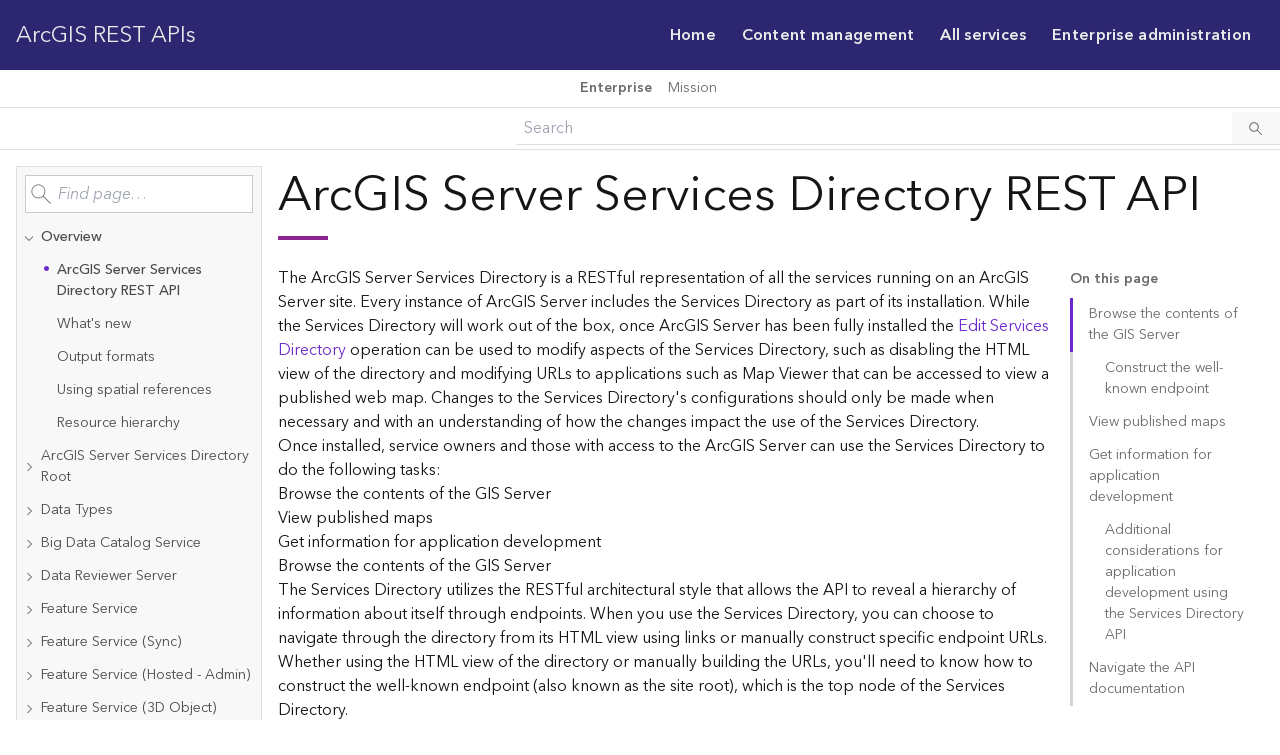

--- FILE ---
content_type: text/html
request_url: https://www7.co.union.oh.us/unioncountyohio/help/en/rest/router.html?f=rest/services/ParcelSpecialAssessment/MapServer/1
body_size: 8
content:
<!DOCTYPE html><html lang="en">
<head>  
  <script src="../../en/assets/rest/installHelpConfig.js"></script>
 </head>
  
  
  <body></body></html>

--- FILE ---
content_type: text/html
request_url: https://www7.co.union.oh.us/unioncountyohio/help/en/rest/services-reference/enterprise/
body_size: 69389
content:
<!DOCTYPE html><html lang="en"><head><meta charSet="utf-8"/><meta http-equiv="x-ua-compatible" content="ie=edge"/><link href="../../../../en/assets/rest/installHelp.css" media="screen" rel="stylesheet" type="text/css" /><script src="../../../../en/assets/rest/installHelpConfig.js"></script><meta name="viewport" content="width=device-width, initial-scale=1, shrink-to-fit=no"/><meta name="generator" content="Gatsby 5.11.0"/><meta data-react-helmet="true" name="content-language" content="en"/><meta data-react-helmet="true" name="og:title" content="ArcGIS Server Services Directory REST API | ArcGIS REST APIs"/><meta data-react-helmet="true" name="twitter:card" content="summary"/><meta data-react-helmet="true" name="og:site_name" content="ArcGIS REST APIs"/><meta data-react-helmet="true" name="twitter:title" content="ArcGIS Server Services Directory REST API | ArcGIS REST APIs"/><meta data-react-helmet="true" name="og:type" content="website"/><meta data-react-helmet="true" name="og:url" content="../../../../en/rest/services-reference/enterprise/"/><meta data-react-helmet="true" name="og:description" content="This topic introduces users to the ArcGIS Server Services Directory and how to navigate and utilize the services directory documentation."/><meta data-react-helmet="true" name="twitter:description" content="This topic introduces users to the ArcGIS Server Services Directory and how to navigate and utilize the services directory documentation."/><meta data-react-helmet="true" name="twitter:site" content="@EsriGeoDev"/><meta data-react-helmet="true" name="twitter:image" content="../../../../en/rest/services-reference/enterprise/static/thumbnail-942a1e3456068d2d2ff8f1eaff98c7d9.png"/><meta data-react-helmet="true" name="og:image" content="../../../../en/rest/services-reference/enterprise/static/thumbnail-942a1e3456068d2d2ff8f1eaff98c7d9.png"/><meta data-react-helmet="true" name="robots" content="noindex, nofollow"/><meta data-react-helmet="true" name="googlebot" content="noindex, nofollow"/><meta data-react-helmet="true" name="subject" content="DEVELOPER"/><meta data-react-helmet="true" name="subject_label" content="DEVELOPER"/><meta data-react-helmet="true" name="search-category" content="help-api"/><meta data-react-helmet="true" name="searchCollection" content="help"/><meta data-react-helmet="true" name="content_type" content="help"/><meta data-react-helmet="true" name="content_type_label" content="help"/><meta data-react-helmet="true" name="uids" content="services-reference-enterprise-index"/><meta data-react-helmet="true" name="site-id" content="services-reference-enterprise"/><meta data-react-helmet="true" name="xref" content="xref://site.services-reference-enterprise/services-reference-enterprise-index/"/><meta data-react-helmet="true" name="description" content="This topic introduces users to the ArcGIS Server Services Directory and how to navigate and utilize the services directory documentation."/><meta name="theme-color" content="#ffffff"/><link data-identity="gatsby-global-css" href="../../../../en/rest/services-reference/enterprise/commons.35fe4350a9e5150fddc0.css" rel="stylesheet" type="text/css"/><link data-identity="gatsby-global-css" href="../../../../en/rest/services-reference/enterprise/app.3b38ef05e93ad135da43.css" rel="stylesheet" type="text/css"/><style>.gatsby-image-wrapper{position:relative;overflow:hidden}.gatsby-image-wrapper picture.object-fit-polyfill{position:static!important}.gatsby-image-wrapper img{bottom:0;height:100%;left:0;margin:0;max-width:none;padding:0;position:absolute;right:0;top:0;width:100%;object-fit:cover}.gatsby-image-wrapper [data-main-image]{opacity:0;transform:translateZ(0);transition:opacity .25s linear;will-change:opacity}.gatsby-image-wrapper-constrained{display:inline-block;vertical-align:top}</style><noscript><style>.gatsby-image-wrapper noscript [data-main-image]{opacity:1!important}.gatsby-image-wrapper [data-placeholder-image]{opacity:0!important}</style></noscript><script type="module">const e="undefined"!=typeof HTMLImageElement&&"loading"in HTMLImageElement.prototype;e&&document.body.addEventListener("load",(function(e){const t=e.target;if(void 0===t.dataset.mainImage)return;if(void 0===t.dataset.gatsbyImageSsr)return;let a=null,n=t;for(;null===a&&n;)void 0!==n.parentNode.dataset.gatsbyImageWrapper&&(a=n.parentNode),n=n.parentNode;const o=a.querySelector("[data-placeholder-image]"),r=new Image;r.src=t.currentSrc,r.decode().catch((()=>{})).then((()=>{t.style.opacity=1,o&&(o.style.opacity=0,o.style.transition="opacity 500ms linear")}))}),!0);</script><title data-react-helmet="true">ArcGIS Server Services Directory REST API | ArcGIS REST APIs</title><link rel="sitemap" type="application/xml" href="../../../../en/rest/services-reference/enterprise/sitemap-index.xml"/><link rel="icon" href="../../../../en/rest/services-reference/enterprise/favicon-32x32.png?v=fa7158ccbf3dcca10ca42df7f742e378" type="image/png"/><link rel="manifest" href="../../../../en/rest/services-reference/enterprise/manifest.webmanifest" crossorigin="anonymous"/><link rel="apple-touch-icon" sizes="48x48" href="../../../../en/rest/services-reference/enterprise/icons/icon-48x48.png?v=fa7158ccbf3dcca10ca42df7f742e378"/><link rel="apple-touch-icon" sizes="72x72" href="../../../../en/rest/services-reference/enterprise/icons/icon-72x72.png?v=fa7158ccbf3dcca10ca42df7f742e378"/><link rel="apple-touch-icon" sizes="96x96" href="../../../../en/rest/services-reference/enterprise/icons/icon-96x96.png?v=fa7158ccbf3dcca10ca42df7f742e378"/><link rel="apple-touch-icon" sizes="144x144" href="../../../../en/rest/services-reference/enterprise/icons/icon-144x144.png?v=fa7158ccbf3dcca10ca42df7f742e378"/><link rel="apple-touch-icon" sizes="192x192" href="../../../../en/rest/services-reference/enterprise/icons/icon-192x192.png?v=fa7158ccbf3dcca10ca42df7f742e378"/><link rel="apple-touch-icon" sizes="256x256" href="../../../../en/rest/services-reference/enterprise/icons/icon-256x256.png?v=fa7158ccbf3dcca10ca42df7f742e378"/><link rel="apple-touch-icon" sizes="384x384" href="../../../../en/rest/services-reference/enterprise/icons/icon-384x384.png?v=fa7158ccbf3dcca10ca42df7f742e378"/><link rel="apple-touch-icon" sizes="512x512" href="../../../../en/rest/services-reference/enterprise/icons/icon-512x512.png?v=fa7158ccbf3dcca10ca42df7f742e378"/><script>
    var SiteConfig = {"environment":"production","suffix":"","route_url":"http://route.arcgis.com/arcgis/rest/services/World/Route/NAServer/Route_World","portal":"https://www.arcgis.com/sharing/rest","billing":"https://billing.arcgis.com/developers/rest","billingapi":"https://billingapi.arcgis.com/developersubscription","ecas":"https://www.webaccounts.com","ago":"www.arcgis.com","ago_maps":".maps.arcgis.com","destination":"https://developers.arcgis.com","feedback_url":"https://resources.arcgis.com/apps/feedback/dev_feedback.php","diecomm_url":"https://xiecomm.paymetric.com/diecomm/Ajax","marketplace":"http://marketplace.arcgis.com","download_server":"https://downloads.arcgis.com","developers_api":"https://api.developers.arcgis.com","my_esri":"https://my.esri.com","search_api":"https://esearchapi.esri.com","config_script":"https://developers.arcgis.com/assets/js/config.js","api_key":"AAPK9250e700411749c9b0f45c5c54662f24eGi6gpLH6WTEpI4rw0r6VT0MBuAEWhFUpHonLTRzLQfho48WPf4vBRkm0QFyErIP","api_key_dev":"AAPK69c151a127fe4e1bbfbb20961381f7f5SCf-KoVpDDZ8XVidWraG37mL2ROKX9N0q5tN6ehsrPM0jUVyegGu1JW8LnX7Sfbr","api_key_qa":"AAPK8ff40924da464c3b97f6a506820450c1XxY-L33udaca6lwIk7yvpdnVRVopi6DTIoQmTwUrRi05UlzkTL-vSzo1XsrSLv0C","api_key_prod":"AAPK9250e700411749c9b0f45c5c54662f24eGi6gpLH6WTEpI4rw0r6VT0MBuAEWhFUpHonLTRzLQfho48WPf4vBRkm0QFyErIP","api_key_prod_no_referrer":"AAPK54568f8e50f647bcb4818862d9cb9188a95IN1S1HqlagLv8KPAkBN-plJL6VxUmGqKO-mxQ4fHq7PVnAAvbc59Gh7ItL2I-","cesium_access_token":"eyJhbGciOiJIUzI1NiIsInR5cCI6IkpXVCJ9.eyJqdGkiOiI1MjU0ZDc0Yy01OTVjLTRhZmYtOTBhYy03ZTg0ZDA4NGM3NTciLCJpZCI6MTIyMjk3LCJpYXQiOjE2NzQ2NzYyMTR9.PVXaUe-qwBgqXDm30Z9RUdzKhTBRVRPiOoNRKYd-wuU"}
  </script></head><body><div id="___gatsby"><div style="outline:none" tabindex="-1" id="gatsby-focus-wrapper"><div class="layout-module--wrapper--4a6f0 calcite-mode-light"><div class="layout-module--wrapper-inner--f24fa"><div class="secondary-nav-module--secondary-nav--86e47 secondary-nav-module--sticky--82043"><h3 class="secondary-nav-module--secondary-nav-title--db572">ArcGIS REST APIs</h3><nav class="secondary-nav-module--list--8087d"><ul class="secondary-nav-module--items--16315"><li class="secondary-nav-module--item--54cb9"><a href="../../../../en/rest/" class="secondary-nav-module--nav-link--8e178"><span class="secondary-nav-module--label--06e6a">Home</span></a></li><li class="secondary-nav-module--item--54cb9"><a href="../../../../en/rest/users-groups-and-items/" class="secondary-nav-module--nav-link--8e178"><span class="secondary-nav-module--label--06e6a">Content management</span></a></li><li class="secondary-nav-module--item--54cb9"><a aria-current="page" class="secondary-nav-module--nav-link--8e178 secondary-nav-module--is-active--27032" href="../../../../en/rest/services-reference/enterprise/"><span class="secondary-nav-module--label--06e6a">All services</span></a></li><li class="secondary-nav-module--item--54cb9"><a href="../../../../en/rest/enterprise-administration/" class="secondary-nav-module--nav-link--8e178"><span class="secondary-nav-module--label--06e6a">Enterprise administration</span></a></li></ul></nav><button class="secondary-nav-module--toggle--a998f"><svg width="24" height="24" viewBox="0 0 24 24" class="inline-block fill-color-icon align-middle"><path d="M5 8.793l7 7 7-7v1.414l-7 7-7-7z"/><path fill="none" d="M0 0h24v24H0z"/></svg><span class="secondary-nav-module--toggle-label--d7c7d">Menu</span></button><div tabindex="-1" class="secondary-nav-module--canvas--e902d secondary-nav-module--sticky--82043"></div></div><div class="grid grid-cols-container gap-4 max-w-screen overflow-x-auto bg-background-foreground-1 border-b border-b-border-3"><nav id="third-nav" class="hidden medium:grid col-start-2 grid-flow-col auto-cols-min gap-4" role="navigation" aria-label="ArcGIS REST APIs page navigation"><a aria-current="page" class="inline-block py-2 text-color-3 text-n1 leading-normal whitespace-nowrap font-bold" href="../../../../en/rest/services-reference/enterprise/">Enterprise</a><a class="inline-block py-2 text-color-3 text-n1 leading-normal whitespace-nowrap" href="../../../../en/rest/services-reference/mission/">Mission</a></nav><select class="col-start-2 medium:hidden h-9 my-3 p-1 pr-6 bg-background-foreground-1 text-color-3 focus-base focus:focus-outset border border-border-input appearance-none third-nav-select" aria-labelledby="third-nav"><option value="/">Enterprise</option><option value="DEVSITE/rest/services-reference/mission/">Mission</option></select></div><div class="search"><div class="esri-search-box grid grid-cols-container gap-var [--container-width:480px] bg-background-foreground-1 border-b border-b-border-3 py-1"><div class="search-component flex justify-stretch col-start-2"><form id="helpSearchForm" action="../../../../en/search/" class="flex flex-nowrap gap-2 grow border-b border-b-border-3 focus-within:border-b-brand"><input class="esri-search-textfield px-2 my-1 appearance-none focus-base focus:outline-none grow" name="q" placeholder="Search" autoCapitalize="off" autoComplete="off" autoCorrect="off" spellcheck="false" aria-label="Search REST APIs"/><button class="esri-search-button-submit px-4 grow-0 focus-base focus-visible:focus-inset bg-background-background hover:bg-background-foreground-2 active:bg-background-foreground-3 text-color-3 hover:text-color-2 active:text-color-1" type="submit" aria-label="Search"><svg width="16" height="16" viewBox="0 0 16 16" class="inline-block fill-color-icon align-middle"><path d="M13.936 13.24L9.708 9.01a4.8 4.8 0 1 0-.69.69l4.228 4.228a.488.488 0 0 0 .69-.69zM6.002 9.8A3.8 3.8 0 1 1 8.69 8.686a3.778 3.778 0 0 1-2.687 1.112z"/><path fill="none" d="M0 0h16v16H0z"/></svg></button></form></div></div></div><div class="topic-layout has-topic-sidebar"><div id="topic-sidebar" class="topic-sidebar has-search"><div class="sticky top-0 z-2 bg-background-background p-half-gap"><div role="combobox" aria-haspopup="listbox" aria-owns="topic-search-menu" aria-expanded="false"><div><form id="topic-search-form" class="flex scroll-m-top"><label class="grid flex-auto grid-cols-[32px_minmax(5ch,_1fr)] items-center"><svg width="32" height="32" viewBox="0 0 32 32" class="inline-block fill-color-icon align-middle z-default col-start-1 row-span-full px-1 text-color-3"><path d="M28.954 28.246l-9.542-9.541a9.3 9.3 0 1 0-.707.707l9.542 9.542a.5.5 0 0 0 .707-.708zM6.63 18.371a8.3 8.3 0 1 1 11.738-.002 8.313 8.313 0 0 1-11.738.002z"/><path fill="none" d="M0 0h32v32H0z"/></svg><input id="topic-search-input" aria-autocomplete="list" aria-controls="topic-search-menu" aria-labelledby="topic-search-label" autoComplete="off" placeholder="Find page…" type="text" class="col-span-full row-span-full m-0 border border-border-1 bg-background-foreground-1 py-1.5 pl-32px pr-4 text-color-1 focus-base transition-default placeholder:italic focus:focus-outset" value=""/></label></form></div><div id="topic-search-menu" role="listbox" aria-labelledby="topic-search-label"></div></div></div><div class="mb-gap max-w-full px-0 py-half-gap pt-0"><ul class="m-0 block p-0 outline-none" role="tree" aria-multiselectable="false" aria-orientation="vertical"><li class="group relative m-0 block flex max-w-full flex-wrap p-0 text-n1 text-color-2 outline-0 hover:text-color-1 cursor-pointer focus-base focus:text-color-1 focus:focus-inset" role="treeitem" tabindex="-1" aria-expanded="false" aria-selected="false"><button class="m-0 flex flex-0 basis-6 appearance-none border-0 bg-transparent py-0 pl-1 pr-1 text-color-3 focus-base hover:text-brand focus:focus-inset group-hover:text-brand group-focus:text-brand"><svg width="16" height="16" viewBox="0 0 16 16" class="inline-block fill-color-icon align-middle pointer-events-none flex-0 self-center fill-current transition-transform ease-calcite-animation rotate-0"><path d="M5.793 12l4-4-4-4h1.414l4 4-4 4z"/><path fill="none" d="M0 0h16v16H0z"/></svg></button><span class="max-w-full flex-1 break-words py-1.5 pr-2 text-inherit no-underline focus-base hover:text-inherit hover:no-underline focus:text-inherit focus:no-underline focus:focus-inset">Overview</span></li><li class="group relative m-0 block flex max-w-full flex-wrap p-0 text-n1 text-color-2 outline-0 hover:text-color-1 cursor-pointer focus-base focus:text-color-1 focus:focus-inset" role="treeitem" tabindex="-1" aria-expanded="false" aria-selected="false"><button class="m-0 flex flex-0 basis-6 appearance-none border-0 bg-transparent py-0 pl-1 pr-1 text-color-3 focus-base hover:text-brand focus:focus-inset group-hover:text-brand group-focus:text-brand"><svg width="16" height="16" viewBox="0 0 16 16" class="inline-block fill-color-icon align-middle pointer-events-none flex-0 self-center fill-current transition-transform ease-calcite-animation rotate-0"><path d="M5.793 12l4-4-4-4h1.414l4 4-4 4z"/><path fill="none" d="M0 0h16v16H0z"/></svg></button><span class="max-w-full flex-1 break-words py-1.5 pr-2 text-inherit no-underline focus-base hover:text-inherit hover:no-underline focus:text-inherit focus:no-underline focus:focus-inset">ArcGIS Server Services Directory Root</span></li><li class="group relative m-0 block flex max-w-full flex-wrap p-0 text-n1 text-color-2 outline-0 hover:text-color-1 cursor-pointer focus-base focus:text-color-1 focus:focus-inset" role="treeitem" tabindex="-1" aria-expanded="false" aria-selected="false"><button class="m-0 flex flex-0 basis-6 appearance-none border-0 bg-transparent py-0 pl-1 pr-1 text-color-3 focus-base hover:text-brand focus:focus-inset group-hover:text-brand group-focus:text-brand"><svg width="16" height="16" viewBox="0 0 16 16" class="inline-block fill-color-icon align-middle pointer-events-none flex-0 self-center fill-current transition-transform ease-calcite-animation rotate-0"><path d="M5.793 12l4-4-4-4h1.414l4 4-4 4z"/><path fill="none" d="M0 0h16v16H0z"/></svg></button><span class="max-w-full flex-1 break-words py-1.5 pr-2 text-inherit no-underline focus-base hover:text-inherit hover:no-underline focus:text-inherit focus:no-underline focus:focus-inset">Data Types</span></li><li class="group relative m-0 block flex max-w-full flex-wrap p-0 text-n1 text-color-2 outline-0 hover:text-color-1 cursor-pointer focus-base focus:text-color-1 focus:focus-inset" role="treeitem" tabindex="-1" aria-expanded="false" aria-selected="false"><button class="m-0 flex flex-0 basis-6 appearance-none border-0 bg-transparent py-0 pl-1 pr-1 text-color-3 focus-base hover:text-brand focus:focus-inset group-hover:text-brand group-focus:text-brand"><svg width="16" height="16" viewBox="0 0 16 16" class="inline-block fill-color-icon align-middle pointer-events-none flex-0 self-center fill-current transition-transform ease-calcite-animation rotate-0"><path d="M5.793 12l4-4-4-4h1.414l4 4-4 4z"/><path fill="none" d="M0 0h16v16H0z"/></svg></button><span class="max-w-full flex-1 break-words py-1.5 pr-2 text-inherit no-underline focus-base hover:text-inherit hover:no-underline focus:text-inherit focus:no-underline focus:focus-inset">Big Data Catalog Service</span></li><li class="group relative m-0 block flex max-w-full flex-wrap p-0 text-n1 text-color-2 outline-0 hover:text-color-1 cursor-pointer focus-base focus:text-color-1 focus:focus-inset" role="treeitem" tabindex="-1" aria-expanded="false" aria-selected="false"><button class="m-0 flex flex-0 basis-6 appearance-none border-0 bg-transparent py-0 pl-1 pr-1 text-color-3 focus-base hover:text-brand focus:focus-inset group-hover:text-brand group-focus:text-brand"><svg width="16" height="16" viewBox="0 0 16 16" class="inline-block fill-color-icon align-middle pointer-events-none flex-0 self-center fill-current transition-transform ease-calcite-animation rotate-0"><path d="M5.793 12l4-4-4-4h1.414l4 4-4 4z"/><path fill="none" d="M0 0h16v16H0z"/></svg></button><span class="max-w-full flex-1 break-words py-1.5 pr-2 text-inherit no-underline focus-base hover:text-inherit hover:no-underline focus:text-inherit focus:no-underline focus:focus-inset">Data Reviewer Server</span></li><li class="group relative m-0 block flex max-w-full flex-wrap p-0 text-n1 text-color-2 outline-0 hover:text-color-1 cursor-pointer focus-base focus:text-color-1 focus:focus-inset" role="treeitem" tabindex="-1" aria-expanded="false" aria-selected="false"><button class="m-0 flex flex-0 basis-6 appearance-none border-0 bg-transparent py-0 pl-1 pr-1 text-color-3 focus-base hover:text-brand focus:focus-inset group-hover:text-brand group-focus:text-brand"><svg width="16" height="16" viewBox="0 0 16 16" class="inline-block fill-color-icon align-middle pointer-events-none flex-0 self-center fill-current transition-transform ease-calcite-animation rotate-0"><path d="M5.793 12l4-4-4-4h1.414l4 4-4 4z"/><path fill="none" d="M0 0h16v16H0z"/></svg></button><span class="max-w-full flex-1 break-words py-1.5 pr-2 text-inherit no-underline focus-base hover:text-inherit hover:no-underline focus:text-inherit focus:no-underline focus:focus-inset">Feature Service</span></li><li class="group relative m-0 block flex max-w-full flex-wrap p-0 text-n1 text-color-2 outline-0 hover:text-color-1 cursor-pointer focus-base focus:text-color-1 focus:focus-inset" role="treeitem" tabindex="-1" aria-expanded="false" aria-selected="false"><button class="m-0 flex flex-0 basis-6 appearance-none border-0 bg-transparent py-0 pl-1 pr-1 text-color-3 focus-base hover:text-brand focus:focus-inset group-hover:text-brand group-focus:text-brand"><svg width="16" height="16" viewBox="0 0 16 16" class="inline-block fill-color-icon align-middle pointer-events-none flex-0 self-center fill-current transition-transform ease-calcite-animation rotate-0"><path d="M5.793 12l4-4-4-4h1.414l4 4-4 4z"/><path fill="none" d="M0 0h16v16H0z"/></svg></button><span class="max-w-full flex-1 break-words py-1.5 pr-2 text-inherit no-underline focus-base hover:text-inherit hover:no-underline focus:text-inherit focus:no-underline focus:focus-inset">Feature Service (Sync)</span></li><li class="group relative m-0 block flex max-w-full flex-wrap p-0 text-n1 text-color-2 outline-0 hover:text-color-1 cursor-pointer focus-base focus:text-color-1 focus:focus-inset" role="treeitem" tabindex="-1" aria-expanded="false" aria-selected="false"><button class="m-0 flex flex-0 basis-6 appearance-none border-0 bg-transparent py-0 pl-1 pr-1 text-color-3 focus-base hover:text-brand focus:focus-inset group-hover:text-brand group-focus:text-brand"><svg width="16" height="16" viewBox="0 0 16 16" class="inline-block fill-color-icon align-middle pointer-events-none flex-0 self-center fill-current transition-transform ease-calcite-animation rotate-0"><path d="M5.793 12l4-4-4-4h1.414l4 4-4 4z"/><path fill="none" d="M0 0h16v16H0z"/></svg></button><span class="max-w-full flex-1 break-words py-1.5 pr-2 text-inherit no-underline focus-base hover:text-inherit hover:no-underline focus:text-inherit focus:no-underline focus:focus-inset">Feature Service (Hosted - Admin)</span></li><li class="group relative m-0 block flex max-w-full flex-wrap p-0 text-n1 text-color-2 outline-0 hover:text-color-1 cursor-pointer focus-base focus:text-color-1 focus:focus-inset" role="treeitem" tabindex="-1" aria-expanded="false" aria-selected="false"><button class="m-0 flex flex-0 basis-6 appearance-none border-0 bg-transparent py-0 pl-1 pr-1 text-color-3 focus-base hover:text-brand focus:focus-inset group-hover:text-brand group-focus:text-brand"><svg width="16" height="16" viewBox="0 0 16 16" class="inline-block fill-color-icon align-middle pointer-events-none flex-0 self-center fill-current transition-transform ease-calcite-animation rotate-0"><path d="M5.793 12l4-4-4-4h1.414l4 4-4 4z"/><path fill="none" d="M0 0h16v16H0z"/></svg></button><span class="max-w-full flex-1 break-words py-1.5 pr-2 text-inherit no-underline focus-base hover:text-inherit hover:no-underline focus:text-inherit focus:no-underline focus:focus-inset">Feature Service (3D Object) </span></li><li class="group relative m-0 block flex max-w-full flex-wrap p-0 text-n1 text-color-2 outline-0 hover:text-color-1 cursor-pointer focus-base focus:text-color-1 focus:focus-inset" role="treeitem" tabindex="-1" aria-expanded="false" aria-selected="false"><button class="m-0 flex flex-0 basis-6 appearance-none border-0 bg-transparent py-0 pl-1 pr-1 text-color-3 focus-base hover:text-brand focus:focus-inset group-hover:text-brand group-focus:text-brand"><svg width="16" height="16" viewBox="0 0 16 16" class="inline-block fill-color-icon align-middle pointer-events-none flex-0 self-center fill-current transition-transform ease-calcite-animation rotate-0"><path d="M5.793 12l4-4-4-4h1.414l4 4-4 4z"/><path fill="none" d="M0 0h16v16H0z"/></svg></button><span class="max-w-full flex-1 break-words py-1.5 pr-2 text-inherit no-underline focus-base hover:text-inherit hover:no-underline focus:text-inherit focus:no-underline focus:focus-inset">GeoAnalytics (Get Started)</span></li><li class="group relative m-0 block flex max-w-full flex-wrap p-0 text-n1 text-color-2 outline-0 hover:text-color-1 cursor-pointer focus-base focus:text-color-1 focus:focus-inset" role="treeitem" tabindex="-1" aria-expanded="false" aria-selected="false"><button class="m-0 flex flex-0 basis-6 appearance-none border-0 bg-transparent py-0 pl-1 pr-1 text-color-3 focus-base hover:text-brand focus:focus-inset group-hover:text-brand group-focus:text-brand"><svg width="16" height="16" viewBox="0 0 16 16" class="inline-block fill-color-icon align-middle pointer-events-none flex-0 self-center fill-current transition-transform ease-calcite-animation rotate-0"><path d="M5.793 12l4-4-4-4h1.414l4 4-4 4z"/><path fill="none" d="M0 0h16v16H0z"/></svg></button><span class="max-w-full flex-1 break-words py-1.5 pr-2 text-inherit no-underline focus-base hover:text-inherit hover:no-underline focus:text-inherit focus:no-underline focus:focus-inset">GeoAnalytics (Tasks)</span></li><li class="group relative m-0 block flex max-w-full flex-wrap p-0 text-n1 text-color-2 outline-0 hover:text-color-1 cursor-pointer focus-base focus:text-color-1 focus:focus-inset" role="treeitem" tabindex="-1" aria-expanded="false" aria-selected="false"><button class="m-0 flex flex-0 basis-6 appearance-none border-0 bg-transparent py-0 pl-1 pr-1 text-color-3 focus-base hover:text-brand focus:focus-inset group-hover:text-brand group-focus:text-brand"><svg width="16" height="16" viewBox="0 0 16 16" class="inline-block fill-color-icon align-middle pointer-events-none flex-0 self-center fill-current transition-transform ease-calcite-animation rotate-0"><path d="M5.793 12l4-4-4-4h1.414l4 4-4 4z"/><path fill="none" d="M0 0h16v16H0z"/></svg></button><span class="max-w-full flex-1 break-words py-1.5 pr-2 text-inherit no-underline focus-base hover:text-inherit hover:no-underline focus:text-inherit focus:no-underline focus:focus-inset">GeoAnalytics (Task Concepts)</span></li><li class="group relative m-0 block flex max-w-full flex-wrap p-0 text-n1 text-color-2 outline-0 hover:text-color-1 cursor-pointer focus-base focus:text-color-1 focus:focus-inset" role="treeitem" tabindex="-1" aria-expanded="false" aria-selected="false"><button class="m-0 flex flex-0 basis-6 appearance-none border-0 bg-transparent py-0 pl-1 pr-1 text-color-3 focus-base hover:text-brand focus:focus-inset group-hover:text-brand group-focus:text-brand"><svg width="16" height="16" viewBox="0 0 16 16" class="inline-block fill-color-icon align-middle pointer-events-none flex-0 self-center fill-current transition-transform ease-calcite-animation rotate-0"><path d="M5.793 12l4-4-4-4h1.414l4 4-4 4z"/><path fill="none" d="M0 0h16v16H0z"/></svg></button><span class="max-w-full flex-1 break-words py-1.5 pr-2 text-inherit no-underline focus-base hover:text-inherit hover:no-underline focus:text-inherit focus:no-underline focus:focus-inset">GeoAnalytics (Context)</span></li><li class="group relative m-0 block flex max-w-full flex-wrap p-0 text-n1 text-color-2 outline-0 hover:text-color-1 cursor-pointer focus-base focus:text-color-1 focus:focus-inset" role="treeitem" tabindex="-1" aria-expanded="false" aria-selected="false"><button class="m-0 flex flex-0 basis-6 appearance-none border-0 bg-transparent py-0 pl-1 pr-1 text-color-3 focus-base hover:text-brand focus:focus-inset group-hover:text-brand group-focus:text-brand"><svg width="16" height="16" viewBox="0 0 16 16" class="inline-block fill-color-icon align-middle pointer-events-none flex-0 self-center fill-current transition-transform ease-calcite-animation rotate-0"><path d="M5.793 12l4-4-4-4h1.414l4 4-4 4z"/><path fill="none" d="M0 0h16v16H0z"/></svg></button><span class="max-w-full flex-1 break-words py-1.5 pr-2 text-inherit no-underline focus-base hover:text-inherit hover:no-underline focus:text-inherit focus:no-underline focus:focus-inset">Geocode Service</span></li><li class="group relative m-0 block flex max-w-full flex-wrap p-0 text-n1 text-color-2 outline-0 hover:text-color-1 cursor-pointer focus-base focus:text-color-1 focus:focus-inset" role="treeitem" tabindex="-1" aria-expanded="false" aria-selected="false"><button class="m-0 flex flex-0 basis-6 appearance-none border-0 bg-transparent py-0 pl-1 pr-1 text-color-3 focus-base hover:text-brand focus:focus-inset group-hover:text-brand group-focus:text-brand"><svg width="16" height="16" viewBox="0 0 16 16" class="inline-block fill-color-icon align-middle pointer-events-none flex-0 self-center fill-current transition-transform ease-calcite-animation rotate-0"><path d="M5.793 12l4-4-4-4h1.414l4 4-4 4z"/><path fill="none" d="M0 0h16v16H0z"/></svg></button><span class="max-w-full flex-1 break-words py-1.5 pr-2 text-inherit no-underline focus-base hover:text-inherit hover:no-underline focus:text-inherit focus:no-underline focus:focus-inset">Geocoding Tools</span></li><li class="group relative m-0 block flex max-w-full flex-wrap p-0 text-n1 text-color-2 outline-0 hover:text-color-1 cursor-pointer focus-base focus:text-color-1 focus:focus-inset" role="treeitem" tabindex="-1" aria-expanded="false" aria-selected="false"><button class="m-0 flex flex-0 basis-6 appearance-none border-0 bg-transparent py-0 pl-1 pr-1 text-color-3 focus-base hover:text-brand focus:focus-inset group-hover:text-brand group-focus:text-brand"><svg width="16" height="16" viewBox="0 0 16 16" class="inline-block fill-color-icon align-middle pointer-events-none flex-0 self-center fill-current transition-transform ease-calcite-animation rotate-0"><path d="M5.793 12l4-4-4-4h1.414l4 4-4 4z"/><path fill="none" d="M0 0h16v16H0z"/></svg></button><span class="max-w-full flex-1 break-words py-1.5 pr-2 text-inherit no-underline focus-base hover:text-inherit hover:no-underline focus:text-inherit focus:no-underline focus:focus-inset">Geodata Service</span></li><li class="group relative m-0 block flex max-w-full flex-wrap p-0 text-n1 text-color-2 outline-0 hover:text-color-1 cursor-pointer focus-base focus:text-color-1 focus:focus-inset" role="treeitem" tabindex="-1" aria-expanded="false" aria-selected="false"><button class="m-0 flex flex-0 basis-6 appearance-none border-0 bg-transparent py-0 pl-1 pr-1 text-color-3 focus-base hover:text-brand focus:focus-inset group-hover:text-brand group-focus:text-brand"><svg width="16" height="16" viewBox="0 0 16 16" class="inline-block fill-color-icon align-middle pointer-events-none flex-0 self-center fill-current transition-transform ease-calcite-animation rotate-0"><path d="M5.793 12l4-4-4-4h1.414l4 4-4 4z"/><path fill="none" d="M0 0h16v16H0z"/></svg></button><span class="max-w-full flex-1 break-words py-1.5 pr-2 text-inherit no-underline focus-base hover:text-inherit hover:no-underline focus:text-inherit focus:no-underline focus:focus-inset">Geometry Service</span></li><li class="group relative m-0 block flex max-w-full flex-wrap p-0 text-n1 text-color-2 outline-0 hover:text-color-1 cursor-pointer focus-base focus:text-color-1 focus:focus-inset" role="treeitem" tabindex="-1" aria-expanded="false" aria-selected="false"><button class="m-0 flex flex-0 basis-6 appearance-none border-0 bg-transparent py-0 pl-1 pr-1 text-color-3 focus-base hover:text-brand focus:focus-inset group-hover:text-brand group-focus:text-brand"><svg width="16" height="16" viewBox="0 0 16 16" class="inline-block fill-color-icon align-middle pointer-events-none flex-0 self-center fill-current transition-transform ease-calcite-animation rotate-0"><path d="M5.793 12l4-4-4-4h1.414l4 4-4 4z"/><path fill="none" d="M0 0h16v16H0z"/></svg></button><span class="max-w-full flex-1 break-words py-1.5 pr-2 text-inherit no-underline focus-base hover:text-inherit hover:no-underline focus:text-inherit focus:no-underline focus:focus-inset">Geoprocessing Service (General)</span></li><li class="group relative m-0 block flex max-w-full flex-wrap p-0 text-n1 text-color-2 outline-0 hover:text-color-1 cursor-pointer focus-base focus:text-color-1 focus:focus-inset" role="treeitem" tabindex="-1" aria-expanded="false" aria-selected="false"><button class="m-0 flex flex-0 basis-6 appearance-none border-0 bg-transparent py-0 pl-1 pr-1 text-color-3 focus-base hover:text-brand focus:focus-inset group-hover:text-brand group-focus:text-brand"><svg width="16" height="16" viewBox="0 0 16 16" class="inline-block fill-color-icon align-middle pointer-events-none flex-0 self-center fill-current transition-transform ease-calcite-animation rotate-0"><path d="M5.793 12l4-4-4-4h1.414l4 4-4 4z"/><path fill="none" d="M0 0h16v16H0z"/></svg></button><span class="max-w-full flex-1 break-words py-1.5 pr-2 text-inherit no-underline focus-base hover:text-inherit hover:no-underline focus:text-inherit focus:no-underline focus:focus-inset">Geoprocessing Service (Async)</span></li><li class="group relative m-0 block flex max-w-full flex-wrap p-0 text-n1 text-color-2 outline-0 hover:text-color-1 cursor-pointer focus-base focus:text-color-1 focus:focus-inset" role="treeitem" tabindex="-1" aria-expanded="false" aria-selected="false"><button class="m-0 flex flex-0 basis-6 appearance-none border-0 bg-transparent py-0 pl-1 pr-1 text-color-3 focus-base hover:text-brand focus:focus-inset group-hover:text-brand group-focus:text-brand"><svg width="16" height="16" viewBox="0 0 16 16" class="inline-block fill-color-icon align-middle pointer-events-none flex-0 self-center fill-current transition-transform ease-calcite-animation rotate-0"><path d="M5.793 12l4-4-4-4h1.414l4 4-4 4z"/><path fill="none" d="M0 0h16v16H0z"/></svg></button><span class="max-w-full flex-1 break-words py-1.5 pr-2 text-inherit no-underline focus-base hover:text-inherit hover:no-underline focus:text-inherit focus:no-underline focus:focus-inset">Geoprocessing Service (Sync)</span></li><li class="group relative m-0 block flex max-w-full flex-wrap p-0 text-n1 text-color-2 outline-0 hover:text-color-1 cursor-pointer focus-base focus:text-color-1 focus:focus-inset" role="treeitem" tabindex="-1" aria-expanded="false" aria-selected="false"><button class="m-0 flex flex-0 basis-6 appearance-none border-0 bg-transparent py-0 pl-1 pr-1 text-color-3 focus-base hover:text-brand focus:focus-inset group-hover:text-brand group-focus:text-brand"><svg width="16" height="16" viewBox="0 0 16 16" class="inline-block fill-color-icon align-middle pointer-events-none flex-0 self-center fill-current transition-transform ease-calcite-animation rotate-0"><path d="M5.793 12l4-4-4-4h1.414l4 4-4 4z"/><path fill="none" d="M0 0h16v16H0z"/></svg></button><span class="max-w-full flex-1 break-words py-1.5 pr-2 text-inherit no-underline focus-base hover:text-inherit hover:no-underline focus:text-inherit focus:no-underline focus:focus-inset">Globe Service</span></li><li class="group relative m-0 block flex max-w-full flex-wrap p-0 text-n1 text-color-2 outline-0 hover:text-color-1 cursor-pointer focus-base focus:text-color-1 focus:focus-inset" role="treeitem" tabindex="-1" aria-expanded="false" aria-selected="false"><button class="m-0 flex flex-0 basis-6 appearance-none border-0 bg-transparent py-0 pl-1 pr-1 text-color-3 focus-base hover:text-brand focus:focus-inset group-hover:text-brand group-focus:text-brand"><svg width="16" height="16" viewBox="0 0 16 16" class="inline-block fill-color-icon align-middle pointer-events-none flex-0 self-center fill-current transition-transform ease-calcite-animation rotate-0"><path d="M5.793 12l4-4-4-4h1.414l4 4-4 4z"/><path fill="none" d="M0 0h16v16H0z"/></svg></button><span class="max-w-full flex-1 break-words py-1.5 pr-2 text-inherit no-underline focus-base hover:text-inherit hover:no-underline focus:text-inherit focus:no-underline focus:focus-inset">Image Service</span></li><li class="group relative m-0 block flex max-w-full flex-wrap p-0 text-n1 text-color-2 outline-0 hover:text-color-1 cursor-pointer focus-base focus:text-color-1 focus:focus-inset" role="treeitem" tabindex="-1" aria-expanded="false" aria-selected="false"><button class="m-0 flex flex-0 basis-6 appearance-none border-0 bg-transparent py-0 pl-1 pr-1 text-color-3 focus-base hover:text-brand focus:focus-inset group-hover:text-brand group-focus:text-brand"><svg width="16" height="16" viewBox="0 0 16 16" class="inline-block fill-color-icon align-middle pointer-events-none flex-0 self-center fill-current transition-transform ease-calcite-animation rotate-0"><path d="M5.793 12l4-4-4-4h1.414l4 4-4 4z"/><path fill="none" d="M0 0h16v16H0z"/></svg></button><span class="max-w-full flex-1 break-words py-1.5 pr-2 text-inherit no-underline focus-base hover:text-inherit hover:no-underline focus:text-inherit focus:no-underline focus:focus-inset">Info</span></li><li class="group relative m-0 block flex max-w-full flex-wrap p-0 text-n1 text-color-2 outline-0 hover:text-color-1 cursor-pointer focus-base focus:text-color-1 focus:focus-inset" role="treeitem" tabindex="-1" aria-expanded="false" aria-selected="false"><button class="m-0 flex flex-0 basis-6 appearance-none border-0 bg-transparent py-0 pl-1 pr-1 text-color-3 focus-base hover:text-brand focus:focus-inset group-hover:text-brand group-focus:text-brand"><svg width="16" height="16" viewBox="0 0 16 16" class="inline-block fill-color-icon align-middle pointer-events-none flex-0 self-center fill-current transition-transform ease-calcite-animation rotate-0"><path d="M5.793 12l4-4-4-4h1.414l4 4-4 4z"/><path fill="none" d="M0 0h16v16H0z"/></svg></button><span class="max-w-full flex-1 break-words py-1.5 pr-2 text-inherit no-underline focus-base hover:text-inherit hover:no-underline focus:text-inherit focus:no-underline focus:focus-inset">Knowledge Graph Service</span></li><li class="group relative m-0 block flex max-w-full flex-wrap p-0 text-n1 text-color-2 outline-0 hover:text-color-1 cursor-pointer focus-base focus:text-color-1 focus:focus-inset" role="treeitem" tabindex="-1" aria-expanded="false" aria-selected="false"><button class="m-0 flex flex-0 basis-6 appearance-none border-0 bg-transparent py-0 pl-1 pr-1 text-color-3 focus-base hover:text-brand focus:focus-inset group-hover:text-brand group-focus:text-brand"><svg width="16" height="16" viewBox="0 0 16 16" class="inline-block fill-color-icon align-middle pointer-events-none flex-0 self-center fill-current transition-transform ease-calcite-animation rotate-0"><path d="M5.793 12l4-4-4-4h1.414l4 4-4 4z"/><path fill="none" d="M0 0h16v16H0z"/></svg></button><span class="max-w-full flex-1 break-words py-1.5 pr-2 text-inherit no-underline focus-base hover:text-inherit hover:no-underline focus:text-inherit focus:no-underline focus:focus-inset">Knowledge Graph Service (Admin)</span></li><li class="group relative m-0 block flex max-w-full flex-wrap p-0 text-n1 text-color-2 outline-0 hover:text-color-1 cursor-pointer focus-base focus:text-color-1 focus:focus-inset" role="treeitem" tabindex="-1" aria-expanded="false" aria-selected="false"><button class="m-0 flex flex-0 basis-6 appearance-none border-0 bg-transparent py-0 pl-1 pr-1 text-color-3 focus-base hover:text-brand focus:focus-inset group-hover:text-brand group-focus:text-brand"><svg width="16" height="16" viewBox="0 0 16 16" class="inline-block fill-color-icon align-middle pointer-events-none flex-0 self-center fill-current transition-transform ease-calcite-animation rotate-0"><path d="M5.793 12l4-4-4-4h1.414l4 4-4 4z"/><path fill="none" d="M0 0h16v16H0z"/></svg></button><span class="max-w-full flex-1 break-words py-1.5 pr-2 text-inherit no-underline focus-base hover:text-inherit hover:no-underline focus:text-inherit focus:no-underline focus:focus-inset">Linear Referencing Service</span></li><li class="group relative m-0 block flex max-w-full flex-wrap p-0 text-n1 text-color-2 outline-0 hover:text-color-1 cursor-pointer focus-base focus:text-color-1 focus:focus-inset" role="treeitem" tabindex="-1" aria-expanded="false" aria-selected="false"><button class="m-0 flex flex-0 basis-6 appearance-none border-0 bg-transparent py-0 pl-1 pr-1 text-color-3 focus-base hover:text-brand focus:focus-inset group-hover:text-brand group-focus:text-brand"><svg width="16" height="16" viewBox="0 0 16 16" class="inline-block fill-color-icon align-middle pointer-events-none flex-0 self-center fill-current transition-transform ease-calcite-animation rotate-0"><path d="M5.793 12l4-4-4-4h1.414l4 4-4 4z"/><path fill="none" d="M0 0h16v16H0z"/></svg></button><span class="max-w-full flex-1 break-words py-1.5 pr-2 text-inherit no-underline focus-base hover:text-inherit hover:no-underline focus:text-inherit focus:no-underline focus:focus-inset">Map Service</span></li><li class="group relative m-0 block flex max-w-full flex-wrap p-0 text-n1 text-color-2 outline-0 hover:text-color-1 cursor-pointer focus-base focus:text-color-1 focus:focus-inset" role="treeitem" tabindex="-1" aria-expanded="false" aria-selected="false"><button class="m-0 flex flex-0 basis-6 appearance-none border-0 bg-transparent py-0 pl-1 pr-1 text-color-3 focus-base hover:text-brand focus:focus-inset group-hover:text-brand group-focus:text-brand"><svg width="16" height="16" viewBox="0 0 16 16" class="inline-block fill-color-icon align-middle pointer-events-none flex-0 self-center fill-current transition-transform ease-calcite-animation rotate-0"><path d="M5.793 12l4-4-4-4h1.414l4 4-4 4z"/><path fill="none" d="M0 0h16v16H0z"/></svg></button><span class="max-w-full flex-1 break-words py-1.5 pr-2 text-inherit no-underline focus-base hover:text-inherit hover:no-underline focus:text-inherit focus:no-underline focus:focus-inset">Maritime Chart Service</span></li><li class="group relative m-0 block flex max-w-full flex-wrap p-0 text-n1 text-color-2 outline-0 hover:text-color-1 cursor-pointer focus-base focus:text-color-1 focus:focus-inset" role="treeitem" tabindex="-1" aria-expanded="false" aria-selected="false"><button class="m-0 flex flex-0 basis-6 appearance-none border-0 bg-transparent py-0 pl-1 pr-1 text-color-3 focus-base hover:text-brand focus:focus-inset group-hover:text-brand group-focus:text-brand"><svg width="16" height="16" viewBox="0 0 16 16" class="inline-block fill-color-icon align-middle pointer-events-none flex-0 self-center fill-current transition-transform ease-calcite-animation rotate-0"><path d="M5.793 12l4-4-4-4h1.414l4 4-4 4z"/><path fill="none" d="M0 0h16v16H0z"/></svg></button><span class="max-w-full flex-1 break-words py-1.5 pr-2 text-inherit no-underline focus-base hover:text-inherit hover:no-underline focus:text-inherit focus:no-underline focus:focus-inset">Mobile Service</span></li><li class="group relative m-0 block flex max-w-full flex-wrap p-0 text-n1 text-color-2 outline-0 hover:text-color-1 cursor-pointer focus-base focus:text-color-1 focus:focus-inset" role="treeitem" tabindex="-1" aria-expanded="false" aria-selected="false"><button class="m-0 flex flex-0 basis-6 appearance-none border-0 bg-transparent py-0 pl-1 pr-1 text-color-3 focus-base hover:text-brand focus:focus-inset group-hover:text-brand group-focus:text-brand"><svg width="16" height="16" viewBox="0 0 16 16" class="inline-block fill-color-icon align-middle pointer-events-none flex-0 self-center fill-current transition-transform ease-calcite-animation rotate-0"><path d="M5.793 12l4-4-4-4h1.414l4 4-4 4z"/><path fill="none" d="M0 0h16v16H0z"/></svg></button><span class="max-w-full flex-1 break-words py-1.5 pr-2 text-inherit no-underline focus-base hover:text-inherit hover:no-underline focus:text-inherit focus:no-underline focus:focus-inset">Network Diagram Service</span></li><li class="group relative m-0 block flex max-w-full flex-wrap p-0 text-n1 text-color-2 outline-0 hover:text-color-1 cursor-pointer focus-base focus:text-color-1 focus:focus-inset" role="treeitem" tabindex="-1" aria-expanded="false" aria-selected="false"><button class="m-0 flex flex-0 basis-6 appearance-none border-0 bg-transparent py-0 pl-1 pr-1 text-color-3 focus-base hover:text-brand focus:focus-inset group-hover:text-brand group-focus:text-brand"><svg width="16" height="16" viewBox="0 0 16 16" class="inline-block fill-color-icon align-middle pointer-events-none flex-0 self-center fill-current transition-transform ease-calcite-animation rotate-0"><path d="M5.793 12l4-4-4-4h1.414l4 4-4 4z"/><path fill="none" d="M0 0h16v16H0z"/></svg></button><span class="max-w-full flex-1 break-words py-1.5 pr-2 text-inherit no-underline focus-base hover:text-inherit hover:no-underline focus:text-inherit focus:no-underline focus:focus-inset">Ortho Mapping Service</span></li><li class="group relative m-0 block flex max-w-full flex-wrap p-0 text-n1 text-color-2 outline-0 hover:text-color-1 cursor-pointer focus-base focus:text-color-1 focus:focus-inset" role="treeitem" tabindex="-1" aria-expanded="false" aria-selected="false"><button class="m-0 flex flex-0 basis-6 appearance-none border-0 bg-transparent py-0 pl-1 pr-1 text-color-3 focus-base hover:text-brand focus:focus-inset group-hover:text-brand group-focus:text-brand"><svg width="16" height="16" viewBox="0 0 16 16" class="inline-block fill-color-icon align-middle pointer-events-none flex-0 self-center fill-current transition-transform ease-calcite-animation rotate-0"><path d="M5.793 12l4-4-4-4h1.414l4 4-4 4z"/><path fill="none" d="M0 0h16v16H0z"/></svg></button><span class="max-w-full flex-1 break-words py-1.5 pr-2 text-inherit no-underline focus-base hover:text-inherit hover:no-underline focus:text-inherit focus:no-underline focus:focus-inset">Parcel Fabric Services</span></li><li class="group relative m-0 block flex max-w-full flex-wrap p-0 text-n1 text-color-2 outline-0 hover:text-color-1 cursor-pointer focus-base focus:text-color-1 focus:focus-inset" role="treeitem" tabindex="-1" aria-expanded="false" aria-selected="false"><button class="m-0 flex flex-0 basis-6 appearance-none border-0 bg-transparent py-0 pl-1 pr-1 text-color-3 focus-base hover:text-brand focus:focus-inset group-hover:text-brand group-focus:text-brand"><svg width="16" height="16" viewBox="0 0 16 16" class="inline-block fill-color-icon align-middle pointer-events-none flex-0 self-center fill-current transition-transform ease-calcite-animation rotate-0"><path d="M5.793 12l4-4-4-4h1.414l4 4-4 4z"/><path fill="none" d="M0 0h16v16H0z"/></svg></button><span class="max-w-full flex-1 break-words py-1.5 pr-2 text-inherit no-underline focus-base hover:text-inherit hover:no-underline focus:text-inherit focus:no-underline focus:focus-inset">Raster Analytics (Get Started)</span></li><li class="group relative m-0 block flex max-w-full flex-wrap p-0 text-n1 text-color-2 outline-0 hover:text-color-1 cursor-pointer focus-base focus:text-color-1 focus:focus-inset" role="treeitem" tabindex="-1" aria-expanded="false" aria-selected="false"><button class="m-0 flex flex-0 basis-6 appearance-none border-0 bg-transparent py-0 pl-1 pr-1 text-color-3 focus-base hover:text-brand focus:focus-inset group-hover:text-brand group-focus:text-brand"><svg width="16" height="16" viewBox="0 0 16 16" class="inline-block fill-color-icon align-middle pointer-events-none flex-0 self-center fill-current transition-transform ease-calcite-animation rotate-0"><path d="M5.793 12l4-4-4-4h1.414l4 4-4 4z"/><path fill="none" d="M0 0h16v16H0z"/></svg></button><span class="max-w-full flex-1 break-words py-1.5 pr-2 text-inherit no-underline focus-base hover:text-inherit hover:no-underline focus:text-inherit focus:no-underline focus:focus-inset">Raster Analytics (Tasks)</span></li><li class="group relative m-0 block flex max-w-full flex-wrap p-0 text-n1 text-color-2 outline-0 hover:text-color-1 cursor-pointer focus-base focus:text-color-1 focus:focus-inset" role="treeitem" tabindex="-1" aria-expanded="false" aria-selected="false"><button class="m-0 flex flex-0 basis-6 appearance-none border-0 bg-transparent py-0 pl-1 pr-1 text-color-3 focus-base hover:text-brand focus:focus-inset group-hover:text-brand group-focus:text-brand"><svg width="16" height="16" viewBox="0 0 16 16" class="inline-block fill-color-icon align-middle pointer-events-none flex-0 self-center fill-current transition-transform ease-calcite-animation rotate-0"><path d="M5.793 12l4-4-4-4h1.414l4 4-4 4z"/><path fill="none" d="M0 0h16v16H0z"/></svg></button><span class="max-w-full flex-1 break-words py-1.5 pr-2 text-inherit no-underline focus-base hover:text-inherit hover:no-underline focus:text-inherit focus:no-underline focus:focus-inset">Raster Analytics (Context)</span></li><li class="group relative m-0 block flex max-w-full flex-wrap p-0 text-n1 text-color-2 outline-0 hover:text-color-1 cursor-pointer focus-base focus:text-color-1 focus:focus-inset" role="treeitem" tabindex="-1" aria-expanded="false" aria-selected="false"><button class="m-0 flex flex-0 basis-6 appearance-none border-0 bg-transparent py-0 pl-1 pr-1 text-color-3 focus-base hover:text-brand focus:focus-inset group-hover:text-brand group-focus:text-brand"><svg width="16" height="16" viewBox="0 0 16 16" class="inline-block fill-color-icon align-middle pointer-events-none flex-0 self-center fill-current transition-transform ease-calcite-animation rotate-0"><path d="M5.793 12l4-4-4-4h1.414l4 4-4 4z"/><path fill="none" d="M0 0h16v16H0z"/></svg></button><span class="max-w-full flex-1 break-words py-1.5 pr-2 text-inherit no-underline focus-base hover:text-inherit hover:no-underline focus:text-inherit focus:no-underline focus:focus-inset">Raster Utilities</span></li><li class="group relative m-0 block flex max-w-full flex-wrap p-0 text-n1 text-color-2 outline-0 hover:text-color-1 cursor-pointer focus-base focus:text-color-1 focus:focus-inset" role="treeitem" tabindex="-1" aria-expanded="false" aria-selected="false"><button class="m-0 flex flex-0 basis-6 appearance-none border-0 bg-transparent py-0 pl-1 pr-1 text-color-3 focus-base hover:text-brand focus:focus-inset group-hover:text-brand group-focus:text-brand"><svg width="16" height="16" viewBox="0 0 16 16" class="inline-block fill-color-icon align-middle pointer-events-none flex-0 self-center fill-current transition-transform ease-calcite-animation rotate-0"><path d="M5.793 12l4-4-4-4h1.414l4 4-4 4z"/><path fill="none" d="M0 0h16v16H0z"/></svg></button><span class="max-w-full flex-1 break-words py-1.5 pr-2 text-inherit no-underline focus-base hover:text-inherit hover:no-underline focus:text-inherit focus:no-underline focus:focus-inset">Relational Catalog Service</span></li><li class="group relative m-0 block flex max-w-full flex-wrap p-0 text-n1 text-color-2 outline-0 hover:text-color-1 cursor-pointer focus-base focus:text-color-1 focus:focus-inset" role="treeitem" tabindex="-1" aria-expanded="false" aria-selected="false"><button class="m-0 flex flex-0 basis-6 appearance-none border-0 bg-transparent py-0 pl-1 pr-1 text-color-3 focus-base hover:text-brand focus:focus-inset group-hover:text-brand group-focus:text-brand"><svg width="16" height="16" viewBox="0 0 16 16" class="inline-block fill-color-icon align-middle pointer-events-none flex-0 self-center fill-current transition-transform ease-calcite-animation rotate-0"><path d="M5.793 12l4-4-4-4h1.414l4 4-4 4z"/><path fill="none" d="M0 0h16v16H0z"/></svg></button><span class="max-w-full flex-1 break-words py-1.5 pr-2 text-inherit no-underline focus-base hover:text-inherit hover:no-underline focus:text-inherit focus:no-underline focus:focus-inset">Routing Services</span></li><li class="group relative m-0 block flex max-w-full flex-wrap p-0 text-n1 text-color-2 outline-0 hover:text-color-1 cursor-pointer focus-base focus:text-color-1 focus:focus-inset" role="treeitem" tabindex="-1" aria-expanded="false" aria-selected="false"><button class="m-0 flex flex-0 basis-6 appearance-none border-0 bg-transparent py-0 pl-1 pr-1 text-color-3 focus-base hover:text-brand focus:focus-inset group-hover:text-brand group-focus:text-brand"><svg width="16" height="16" viewBox="0 0 16 16" class="inline-block fill-color-icon align-middle pointer-events-none flex-0 self-center fill-current transition-transform ease-calcite-animation rotate-0"><path d="M5.793 12l4-4-4-4h1.414l4 4-4 4z"/><path fill="none" d="M0 0h16v16H0z"/></svg></button><span class="max-w-full flex-1 break-words py-1.5 pr-2 text-inherit no-underline focus-base hover:text-inherit hover:no-underline focus:text-inherit focus:no-underline focus:focus-inset">Scene Service</span></li><li class="group relative m-0 block flex max-w-full flex-wrap p-0 text-n1 text-color-2 outline-0 hover:text-color-1 cursor-pointer focus-base focus:text-color-1 focus:focus-inset" role="treeitem" tabindex="-1" aria-expanded="false" aria-selected="false"><button class="m-0 flex flex-0 basis-6 appearance-none border-0 bg-transparent py-0 pl-1 pr-1 text-color-3 focus-base hover:text-brand focus:focus-inset group-hover:text-brand group-focus:text-brand"><svg width="16" height="16" viewBox="0 0 16 16" class="inline-block fill-color-icon align-middle pointer-events-none flex-0 self-center fill-current transition-transform ease-calcite-animation rotate-0"><path d="M5.793 12l4-4-4-4h1.414l4 4-4 4z"/><path fill="none" d="M0 0h16v16H0z"/></svg></button><span class="max-w-full flex-1 break-words py-1.5 pr-2 text-inherit no-underline focus-base hover:text-inherit hover:no-underline focus:text-inherit focus:no-underline focus:focus-inset">Schematic Service</span></li><li class="group relative m-0 block flex max-w-full flex-wrap p-0 text-n1 text-color-2 outline-0 hover:text-color-1 cursor-pointer focus-base focus:text-color-1 focus:focus-inset" role="treeitem" tabindex="-1" aria-expanded="false" aria-selected="false"><button class="m-0 flex flex-0 basis-6 appearance-none border-0 bg-transparent py-0 pl-1 pr-1 text-color-3 focus-base hover:text-brand focus:focus-inset group-hover:text-brand group-focus:text-brand"><svg width="16" height="16" viewBox="0 0 16 16" class="inline-block fill-color-icon align-middle pointer-events-none flex-0 self-center fill-current transition-transform ease-calcite-animation rotate-0"><path d="M5.793 12l4-4-4-4h1.414l4 4-4 4z"/><path fill="none" d="M0 0h16v16H0z"/></svg></button><span class="max-w-full flex-1 break-words py-1.5 pr-2 text-inherit no-underline focus-base hover:text-inherit hover:no-underline focus:text-inherit focus:no-underline focus:focus-inset">Spatial Analysis (Overview)</span></li><li class="group relative m-0 block flex max-w-full flex-wrap p-0 text-n1 text-color-2 outline-0 hover:text-color-1 cursor-pointer focus-base focus:text-color-1 focus:focus-inset" role="treeitem" tabindex="-1" aria-expanded="false" aria-selected="false"><button class="m-0 flex flex-0 basis-6 appearance-none border-0 bg-transparent py-0 pl-1 pr-1 text-color-3 focus-base hover:text-brand focus:focus-inset group-hover:text-brand group-focus:text-brand"><svg width="16" height="16" viewBox="0 0 16 16" class="inline-block fill-color-icon align-middle pointer-events-none flex-0 self-center fill-current transition-transform ease-calcite-animation rotate-0"><path d="M5.793 12l4-4-4-4h1.414l4 4-4 4z"/><path fill="none" d="M0 0h16v16H0z"/></svg></button><span class="max-w-full flex-1 break-words py-1.5 pr-2 text-inherit no-underline focus-base hover:text-inherit hover:no-underline focus:text-inherit focus:no-underline focus:focus-inset">Spatial Analysis (Tasks)</span></li><li class="group relative m-0 block flex max-w-full flex-wrap p-0 text-n1 text-color-2 outline-0 hover:text-color-1 cursor-pointer focus-base focus:text-color-1 focus:focus-inset" role="treeitem" tabindex="-1" aria-expanded="false" aria-selected="false"><button class="m-0 flex flex-0 basis-6 appearance-none border-0 bg-transparent py-0 pl-1 pr-1 text-color-3 focus-base hover:text-brand focus:focus-inset group-hover:text-brand group-focus:text-brand"><svg width="16" height="16" viewBox="0 0 16 16" class="inline-block fill-color-icon align-middle pointer-events-none flex-0 self-center fill-current transition-transform ease-calcite-animation rotate-0"><path d="M5.793 12l4-4-4-4h1.414l4 4-4 4z"/><path fill="none" d="M0 0h16v16H0z"/></svg></button><span class="max-w-full flex-1 break-words py-1.5 pr-2 text-inherit no-underline focus-base hover:text-inherit hover:no-underline focus:text-inherit focus:no-underline focus:focus-inset">Spatial Analysis (Reference)</span></li><li class="group relative m-0 block flex max-w-full flex-wrap p-0 text-n1 text-color-2 outline-0 hover:text-color-1 cursor-pointer focus-base focus:text-color-1 focus:focus-inset" role="treeitem" tabindex="-1" aria-expanded="false" aria-selected="false"><button class="m-0 flex flex-0 basis-6 appearance-none border-0 bg-transparent py-0 pl-1 pr-1 text-color-3 focus-base hover:text-brand focus:focus-inset group-hover:text-brand group-focus:text-brand"><svg width="16" height="16" viewBox="0 0 16 16" class="inline-block fill-color-icon align-middle pointer-events-none flex-0 self-center fill-current transition-transform ease-calcite-animation rotate-0"><path d="M5.793 12l4-4-4-4h1.414l4 4-4 4z"/><path fill="none" d="M0 0h16v16H0z"/></svg></button><span class="max-w-full flex-1 break-words py-1.5 pr-2 text-inherit no-underline focus-base hover:text-inherit hover:no-underline focus:text-inherit focus:no-underline focus:focus-inset">Stream Service</span></li><li class="group relative m-0 block flex max-w-full flex-wrap p-0 text-n1 text-color-2 outline-0 hover:text-color-1 cursor-pointer focus-base focus:text-color-1 focus:focus-inset" role="treeitem" tabindex="-1" aria-expanded="false" aria-selected="false"><button class="m-0 flex flex-0 basis-6 appearance-none border-0 bg-transparent py-0 pl-1 pr-1 text-color-3 focus-base hover:text-brand focus:focus-inset group-hover:text-brand group-focus:text-brand"><svg width="16" height="16" viewBox="0 0 16 16" class="inline-block fill-color-icon align-middle pointer-events-none flex-0 self-center fill-current transition-transform ease-calcite-animation rotate-0"><path d="M5.793 12l4-4-4-4h1.414l4 4-4 4z"/><path fill="none" d="M0 0h16v16H0z"/></svg></button><span class="max-w-full flex-1 break-words py-1.5 pr-2 text-inherit no-underline focus-base hover:text-inherit hover:no-underline focus:text-inherit focus:no-underline focus:focus-inset">Symbol Service</span></li><li class="group relative m-0 block flex max-w-full flex-wrap p-0 text-n1 text-color-2 outline-0 hover:text-color-1 cursor-pointer focus-base focus:text-color-1 focus:focus-inset" role="treeitem" tabindex="-1" aria-expanded="false" aria-selected="false"><button class="m-0 flex flex-0 basis-6 appearance-none border-0 bg-transparent py-0 pl-1 pr-1 text-color-3 focus-base hover:text-brand focus:focus-inset group-hover:text-brand group-focus:text-brand"><svg width="16" height="16" viewBox="0 0 16 16" class="inline-block fill-color-icon align-middle pointer-events-none flex-0 self-center fill-current transition-transform ease-calcite-animation rotate-0"><path d="M5.793 12l4-4-4-4h1.414l4 4-4 4z"/><path fill="none" d="M0 0h16v16H0z"/></svg></button><span class="max-w-full flex-1 break-words py-1.5 pr-2 text-inherit no-underline focus-base hover:text-inherit hover:no-underline focus:text-inherit focus:no-underline focus:focus-inset">System</span></li><li class="group relative m-0 block flex max-w-full flex-wrap p-0 text-n1 text-color-2 outline-0 hover:text-color-1 cursor-pointer focus-base focus:text-color-1 focus:focus-inset" role="treeitem" tabindex="-1" aria-expanded="false" aria-selected="false"><button class="m-0 flex flex-0 basis-6 appearance-none border-0 bg-transparent py-0 pl-1 pr-1 text-color-3 focus-base hover:text-brand focus:focus-inset group-hover:text-brand group-focus:text-brand"><svg width="16" height="16" viewBox="0 0 16 16" class="inline-block fill-color-icon align-middle pointer-events-none flex-0 self-center fill-current transition-transform ease-calcite-animation rotate-0"><path d="M5.793 12l4-4-4-4h1.414l4 4-4 4z"/><path fill="none" d="M0 0h16v16H0z"/></svg></button><span class="max-w-full flex-1 break-words py-1.5 pr-2 text-inherit no-underline focus-base hover:text-inherit hover:no-underline focus:text-inherit focus:no-underline focus:focus-inset">Topographic Production Service</span></li><li class="group relative m-0 block flex max-w-full flex-wrap p-0 text-n1 text-color-2 outline-0 hover:text-color-1 cursor-pointer focus-base focus:text-color-1 focus:focus-inset" role="treeitem" tabindex="-1" aria-expanded="false" aria-selected="false"><button class="m-0 flex flex-0 basis-6 appearance-none border-0 bg-transparent py-0 pl-1 pr-1 text-color-3 focus-base hover:text-brand focus:focus-inset group-hover:text-brand group-focus:text-brand"><svg width="16" height="16" viewBox="0 0 16 16" class="inline-block fill-color-icon align-middle pointer-events-none flex-0 self-center fill-current transition-transform ease-calcite-animation rotate-0"><path d="M5.793 12l4-4-4-4h1.414l4 4-4 4z"/><path fill="none" d="M0 0h16v16H0z"/></svg></button><span class="max-w-full flex-1 break-words py-1.5 pr-2 text-inherit no-underline focus-base hover:text-inherit hover:no-underline focus:text-inherit focus:no-underline focus:focus-inset">Trace Network Service</span></li><li class="group relative m-0 block flex max-w-full flex-wrap p-0 text-n1 text-color-2 outline-0 hover:text-color-1 cursor-pointer focus-base focus:text-color-1 focus:focus-inset" role="treeitem" tabindex="-1" aria-expanded="false" aria-selected="false"><button class="m-0 flex flex-0 basis-6 appearance-none border-0 bg-transparent py-0 pl-1 pr-1 text-color-3 focus-base hover:text-brand focus:focus-inset group-hover:text-brand group-focus:text-brand"><svg width="16" height="16" viewBox="0 0 16 16" class="inline-block fill-color-icon align-middle pointer-events-none flex-0 self-center fill-current transition-transform ease-calcite-animation rotate-0"><path d="M5.793 12l4-4-4-4h1.414l4 4-4 4z"/><path fill="none" d="M0 0h16v16H0z"/></svg></button><span class="max-w-full flex-1 break-words py-1.5 pr-2 text-inherit no-underline focus-base hover:text-inherit hover:no-underline focus:text-inherit focus:no-underline focus:focus-inset">Uploads</span></li><li class="group relative m-0 block flex max-w-full flex-wrap p-0 text-n1 text-color-2 outline-0 hover:text-color-1 cursor-pointer focus-base focus:text-color-1 focus:focus-inset" role="treeitem" tabindex="-1" aria-expanded="false" aria-selected="false"><button class="m-0 flex flex-0 basis-6 appearance-none border-0 bg-transparent py-0 pl-1 pr-1 text-color-3 focus-base hover:text-brand focus:focus-inset group-hover:text-brand group-focus:text-brand"><svg width="16" height="16" viewBox="0 0 16 16" class="inline-block fill-color-icon align-middle pointer-events-none flex-0 self-center fill-current transition-transform ease-calcite-animation rotate-0"><path d="M5.793 12l4-4-4-4h1.414l4 4-4 4z"/><path fill="none" d="M0 0h16v16H0z"/></svg></button><span class="max-w-full flex-1 break-words py-1.5 pr-2 text-inherit no-underline focus-base hover:text-inherit hover:no-underline focus:text-inherit focus:no-underline focus:focus-inset">Utilities</span></li><li class="group relative m-0 block flex max-w-full flex-wrap p-0 text-n1 text-color-2 outline-0 hover:text-color-1 cursor-pointer focus-base focus:text-color-1 focus:focus-inset" role="treeitem" tabindex="-1" aria-expanded="false" aria-selected="false"><button class="m-0 flex flex-0 basis-6 appearance-none border-0 bg-transparent py-0 pl-1 pr-1 text-color-3 focus-base hover:text-brand focus:focus-inset group-hover:text-brand group-focus:text-brand"><svg width="16" height="16" viewBox="0 0 16 16" class="inline-block fill-color-icon align-middle pointer-events-none flex-0 self-center fill-current transition-transform ease-calcite-animation rotate-0"><path d="M5.793 12l4-4-4-4h1.414l4 4-4 4z"/><path fill="none" d="M0 0h16v16H0z"/></svg></button><span class="max-w-full flex-1 break-words py-1.5 pr-2 text-inherit no-underline focus-base hover:text-inherit hover:no-underline focus:text-inherit focus:no-underline focus:focus-inset">Utility Network Server</span></li><li class="group relative m-0 block flex max-w-full flex-wrap p-0 text-n1 text-color-2 outline-0 hover:text-color-1 cursor-pointer focus-base focus:text-color-1 focus:focus-inset" role="treeitem" tabindex="-1" aria-expanded="false" aria-selected="false"><button class="m-0 flex flex-0 basis-6 appearance-none border-0 bg-transparent py-0 pl-1 pr-1 text-color-3 focus-base hover:text-brand focus:focus-inset group-hover:text-brand group-focus:text-brand"><svg width="16" height="16" viewBox="0 0 16 16" class="inline-block fill-color-icon align-middle pointer-events-none flex-0 self-center fill-current transition-transform ease-calcite-animation rotate-0"><path d="M5.793 12l4-4-4-4h1.414l4 4-4 4z"/><path fill="none" d="M0 0h16v16H0z"/></svg></button><span class="max-w-full flex-1 break-words py-1.5 pr-2 text-inherit no-underline focus-base hover:text-inherit hover:no-underline focus:text-inherit focus:no-underline focus:focus-inset">Validation Service</span></li><li class="group relative m-0 block flex max-w-full flex-wrap p-0 text-n1 text-color-2 outline-0 hover:text-color-1 cursor-pointer focus-base focus:text-color-1 focus:focus-inset" role="treeitem" tabindex="-1" aria-expanded="false" aria-selected="false"><button class="m-0 flex flex-0 basis-6 appearance-none border-0 bg-transparent py-0 pl-1 pr-1 text-color-3 focus-base hover:text-brand focus:focus-inset group-hover:text-brand group-focus:text-brand"><svg width="16" height="16" viewBox="0 0 16 16" class="inline-block fill-color-icon align-middle pointer-events-none flex-0 self-center fill-current transition-transform ease-calcite-animation rotate-0"><path d="M5.793 12l4-4-4-4h1.414l4 4-4 4z"/><path fill="none" d="M0 0h16v16H0z"/></svg></button><span class="max-w-full flex-1 break-words py-1.5 pr-2 text-inherit no-underline focus-base hover:text-inherit hover:no-underline focus:text-inherit focus:no-underline focus:focus-inset">Vector Tile Service</span></li><li class="group relative m-0 block flex max-w-full flex-wrap p-0 text-n1 text-color-2 outline-0 hover:text-color-1 cursor-pointer focus-base focus:text-color-1 focus:focus-inset" role="treeitem" tabindex="-1" aria-expanded="false" aria-selected="false"><button class="m-0 flex flex-0 basis-6 appearance-none border-0 bg-transparent py-0 pl-1 pr-1 text-color-3 focus-base hover:text-brand focus:focus-inset group-hover:text-brand group-focus:text-brand"><svg width="16" height="16" viewBox="0 0 16 16" class="inline-block fill-color-icon align-middle pointer-events-none flex-0 self-center fill-current transition-transform ease-calcite-animation rotate-0"><path d="M5.793 12l4-4-4-4h1.414l4 4-4 4z"/><path fill="none" d="M0 0h16v16H0z"/></svg></button><span class="max-w-full flex-1 break-words py-1.5 pr-2 text-inherit no-underline focus-base hover:text-inherit hover:no-underline focus:text-inherit focus:no-underline focus:focus-inset">Version Management Service</span></li></ul></div></div><button class="fab"><calcite-icon icon="list-show-all" scale="m"></calcite-icon><span class="invisible absolute flex-0">Navigation Menu</span></button><main id="main" class="main has-toc"><h1 class="page-title">ArcGIS Server Services Directory REST API</h1><div id="skip-to-content" class="page-content afd-flow-content"><h3 id="restservices-referenceenterprise" class="group relative s:flex s:flex-nowrap">/rest/services-reference/enterprise<a href="#restservices-referenceenterprise" aria-label="restservices referenceenterprise permalink" class="anchor-link"><span><calcite-icon scale="s" icon="link"></calcite-icon></span></a></h3></div><div class="sidebar-container"><div class="table-of-contents"><nav class="flex max-h-66vh s:max-h-full flex-col"><header><button class="hidden appearance-none p-0 text-n1 font-bold text-color-3 hover:text-color-2 s:inline-block">On this page</button><button class="mx-1 my-2 inline-block flex flex-nowrap items-center gap-1 p-1 text-left text-color-link focus-base hover:bg-[var(--calcite-button-transparent-hover)] hover:text-color-hover focus:focus-outset active:bg-[var(--calcite-button-transparent-press)] active:text-color-press s:hidden" aria-controls="table-of-contents"><span>Show table of contents</span><calcite-icon icon="chevrons-down" scale="s"></calcite-icon></button></header><ul id="table-of-contents" class="m-0 h-full flex-auto list-none p-0 transition-max-h s:max-h-unset s:overflow-y-auto s:pr-4 s:pt-2 max-h-0 overflow-hidden"><li class="m-0 p-0 text-n1"><a class="block border-l-3 py-1.5 text-color-3 transition-border break-any hover:no-underline pl-4 border-border-2" href="#restservices-referenceenterprise">/rest/services-reference/enterprise</a></li></ul></nav></div><aside class="supplementary-content"></aside></div></main></div></div><div class="layout-module--retired-browser--aa723"><p><svg width="24" height="24" viewBox="0 0 32 32" class="inline-block fill-color-icon align-middle"><path d="M18.217 2.951a1.897 1.897 0 0 0-3.337-.005L2.261 26.198A1.897 1.897 0 0 0 3.93 29h25.148a1.897 1.897 0 0 0 1.67-2.797zM16 10h1v11h-1zm.5 15.5a1 1 0 1 1 1-1 1.002 1.002 0 0 1-1 1z"/><path fill="none" d="M0 0h32v32H0z"/></svg>Your browser is no longer supported. Please upgrade your browser for the best experience. See our<!-- --> <a href="https://www.esri.com/arcgis-blog/products/arcgis/announcements/so-long-internet-explorer-11/" target="_blank" rel="noreferrer">browser deprecation post for more details</a>.</p></div></div></div><div id="gatsby-announcer" style="position:absolute;top:0;width:1px;height:1px;padding:0;overflow:hidden;clip:rect(0, 0, 0, 0);white-space:nowrap;border:0" aria-live="assertive" aria-atomic="true"></div></div><script id="gatsby-script-loader">/*<![CDATA[*/window.pagePath="/";/*]]>*/</script><!-- slice-start id="_gatsby-scripts-1" -->
          <script
            id="gatsby-chunk-mapping"
          >
            window.___chunkMapping={};
          </script>
        <script>window.___webpackCompilationHash="e42e189abe89fde01a3d";</script><script src="../../../../en/rest/services-reference/enterprise/webpack-runtime-19faad2636dc1bb73563.js" async></script><script src="../../../../en/rest/services-reference/enterprise/framework-61f6bff722e83f4d5cc0.js" async></script><script src="../../../../en/rest/services-reference/enterprise/aaa5778d-75a837cc60e488adb24a.js" async></script><script src="../../../../en/rest/services-reference/enterprise/app-71dfbdf1af4d6c0585c8.js" async></script><!-- slice-end id="_gatsby-scripts-1" --></body></html>

--- FILE ---
content_type: text/html
request_url: https://www7.co.union.oh.us/unioncountyohio/help/en/rest/services-reference/enterprise/get-started-with-the-services-directory/
body_size: 129447
content:
<!DOCTYPE html><html lang="en"><head><meta charSet="utf-8"/><meta http-equiv="x-ua-compatible" content="ie=edge"/><link href="../../../../../en/assets/rest/installHelp.css" media="screen" rel="stylesheet" type="text/css" /><script src="../../../../../en/assets/rest/installHelpConfig.js"></script><meta name="viewport" content="width=device-width, initial-scale=1, shrink-to-fit=no"/><meta name="generator" content="Gatsby 5.11.0"/><meta data-react-helmet="true" name="content-language" content="en"/><meta data-react-helmet="true" name="og:title" content="ArcGIS Server Services Directory REST API | ArcGIS REST APIs"/><meta data-react-helmet="true" name="twitter:card" content="summary"/><meta data-react-helmet="true" name="og:site_name" content="ArcGIS REST APIs"/><meta data-react-helmet="true" name="twitter:title" content="ArcGIS Server Services Directory REST API | ArcGIS REST APIs"/><meta data-react-helmet="true" name="og:type" content="website"/><meta data-react-helmet="true" name="og:url" content="../../../../../en/rest/services-reference/enterprise/get-started-with-the-services-directory/"/><meta data-react-helmet="true" name="og:description" content="This topic introduces users to the ArcGIS Server Services Directory and how to navigate and utilize the services directory documentation."/><meta data-react-helmet="true" name="twitter:description" content="This topic introduces users to the ArcGIS Server Services Directory and how to navigate and utilize the services directory documentation."/><meta data-react-helmet="true" name="twitter:site" content="@EsriGeoDev"/><meta data-react-helmet="true" name="twitter:image" content="../../../../../en/rest/services-reference/enterprise/static/thumbnail-942a1e3456068d2d2ff8f1eaff98c7d9.png"/><meta data-react-helmet="true" name="og:image" content="../../../../../en/rest/services-reference/enterprise/static/thumbnail-942a1e3456068d2d2ff8f1eaff98c7d9.png"/><meta data-react-helmet="true" name="robots" content="noindex, nofollow"/><meta data-react-helmet="true" name="googlebot" content="noindex, nofollow"/><meta data-react-helmet="true" name="subject" content="DEVELOPER"/><meta data-react-helmet="true" name="subject_label" content="DEVELOPER"/><meta data-react-helmet="true" name="search-category" content="help-api"/><meta data-react-helmet="true" name="searchCollection" content="help"/><meta data-react-helmet="true" name="content_type" content="help"/><meta data-react-helmet="true" name="content_type_label" content="help"/><meta data-react-helmet="true" name="description" content="This topic introduces users to the ArcGIS Server Services Directory and how to navigate and utilize the services directory documentation."/><meta name="theme-color" content="#ffffff"/><link data-identity="gatsby-global-css" href="../../../../../en/rest/services-reference/enterprise/commons.35fe4350a9e5150fddc0.css" rel="stylesheet" type="text/css"/><link data-identity="gatsby-global-css" href="../../../../../en/rest/services-reference/enterprise/app.3b38ef05e93ad135da43.css" rel="stylesheet" type="text/css"/><style>.gatsby-image-wrapper{position:relative;overflow:hidden}.gatsby-image-wrapper picture.object-fit-polyfill{position:static!important}.gatsby-image-wrapper img{bottom:0;height:100%;left:0;margin:0;max-width:none;padding:0;position:absolute;right:0;top:0;width:100%;object-fit:cover}.gatsby-image-wrapper [data-main-image]{opacity:0;transform:translateZ(0);transition:opacity .25s linear;will-change:opacity}.gatsby-image-wrapper-constrained{display:inline-block;vertical-align:top}</style><noscript><style>.gatsby-image-wrapper noscript [data-main-image]{opacity:1!important}.gatsby-image-wrapper [data-placeholder-image]{opacity:0!important}</style></noscript><script type="module">const e="undefined"!=typeof HTMLImageElement&&"loading"in HTMLImageElement.prototype;e&&document.body.addEventListener("load",(function(e){const t=e.target;if(void 0===t.dataset.mainImage)return;if(void 0===t.dataset.gatsbyImageSsr)return;let a=null,n=t;for(;null===a&&n;)void 0!==n.parentNode.dataset.gatsbyImageWrapper&&(a=n.parentNode),n=n.parentNode;const o=a.querySelector("[data-placeholder-image]"),r=new Image;r.src=t.currentSrc,r.decode().catch((()=>{})).then((()=>{t.style.opacity=1,o&&(o.style.opacity=0,o.style.transition="opacity 500ms linear")}))}),!0);</script><title data-react-helmet="true">ArcGIS Server Services Directory REST API | ArcGIS REST APIs</title><link rel="sitemap" type="application/xml" href="../../../../../en/rest/services-reference/enterprise/sitemap-index.xml"/><link rel="icon" href="../../../../../en/rest/services-reference/enterprise/favicon-32x32.png?v=fa7158ccbf3dcca10ca42df7f742e378" type="image/png"/><link rel="manifest" href="../../../../../en/rest/services-reference/enterprise/manifest.webmanifest" crossorigin="anonymous"/><link rel="apple-touch-icon" sizes="48x48" href="../../../../../en/rest/services-reference/enterprise/icons/icon-48x48.png?v=fa7158ccbf3dcca10ca42df7f742e378"/><link rel="apple-touch-icon" sizes="72x72" href="../../../../../en/rest/services-reference/enterprise/icons/icon-72x72.png?v=fa7158ccbf3dcca10ca42df7f742e378"/><link rel="apple-touch-icon" sizes="96x96" href="../../../../../en/rest/services-reference/enterprise/icons/icon-96x96.png?v=fa7158ccbf3dcca10ca42df7f742e378"/><link rel="apple-touch-icon" sizes="144x144" href="../../../../../en/rest/services-reference/enterprise/icons/icon-144x144.png?v=fa7158ccbf3dcca10ca42df7f742e378"/><link rel="apple-touch-icon" sizes="192x192" href="../../../../../en/rest/services-reference/enterprise/icons/icon-192x192.png?v=fa7158ccbf3dcca10ca42df7f742e378"/><link rel="apple-touch-icon" sizes="256x256" href="../../../../../en/rest/services-reference/enterprise/icons/icon-256x256.png?v=fa7158ccbf3dcca10ca42df7f742e378"/><link rel="apple-touch-icon" sizes="384x384" href="../../../../../en/rest/services-reference/enterprise/icons/icon-384x384.png?v=fa7158ccbf3dcca10ca42df7f742e378"/><link rel="apple-touch-icon" sizes="512x512" href="../../../../../en/rest/services-reference/enterprise/icons/icon-512x512.png?v=fa7158ccbf3dcca10ca42df7f742e378"/><script>
    var SiteConfig = {"environment":"production","suffix":"","route_url":"http://route.arcgis.com/arcgis/rest/services/World/Route/NAServer/Route_World","portal":"https://www.arcgis.com/sharing/rest","billing":"https://billing.arcgis.com/developers/rest","billingapi":"https://billingapi.arcgis.com/developersubscription","ecas":"https://www.webaccounts.com","ago":"www.arcgis.com","ago_maps":".maps.arcgis.com","destination":"https://developers.arcgis.com","feedback_url":"https://resources.arcgis.com/apps/feedback/dev_feedback.php","diecomm_url":"https://xiecomm.paymetric.com/diecomm/Ajax","marketplace":"http://marketplace.arcgis.com","download_server":"https://downloads.arcgis.com","developers_api":"https://api.developers.arcgis.com","my_esri":"https://my.esri.com","search_api":"https://esearchapi.esri.com","config_script":"https://developers.arcgis.com/assets/js/config.js","api_key":"AAPK9250e700411749c9b0f45c5c54662f24eGi6gpLH6WTEpI4rw0r6VT0MBuAEWhFUpHonLTRzLQfho48WPf4vBRkm0QFyErIP","api_key_dev":"AAPK69c151a127fe4e1bbfbb20961381f7f5SCf-KoVpDDZ8XVidWraG37mL2ROKX9N0q5tN6ehsrPM0jUVyegGu1JW8LnX7Sfbr","api_key_qa":"AAPK8ff40924da464c3b97f6a506820450c1XxY-L33udaca6lwIk7yvpdnVRVopi6DTIoQmTwUrRi05UlzkTL-vSzo1XsrSLv0C","api_key_prod":"AAPK9250e700411749c9b0f45c5c54662f24eGi6gpLH6WTEpI4rw0r6VT0MBuAEWhFUpHonLTRzLQfho48WPf4vBRkm0QFyErIP","api_key_prod_no_referrer":"AAPK54568f8e50f647bcb4818862d9cb9188a95IN1S1HqlagLv8KPAkBN-plJL6VxUmGqKO-mxQ4fHq7PVnAAvbc59Gh7ItL2I-","cesium_access_token":"eyJhbGciOiJIUzI1NiIsInR5cCI6IkpXVCJ9.eyJqdGkiOiI1MjU0ZDc0Yy01OTVjLTRhZmYtOTBhYy03ZTg0ZDA4NGM3NTciLCJpZCI6MTIyMjk3LCJpYXQiOjE2NzQ2NzYyMTR9.PVXaUe-qwBgqXDm30Z9RUdzKhTBRVRPiOoNRKYd-wuU"}
  </script></head><body><div id="___gatsby"><div style="outline:none" tabindex="-1" id="gatsby-focus-wrapper"><div class="layout-module--wrapper--4a6f0 calcite-mode-light"><div class="layout-module--wrapper-inner--f24fa"><div class="secondary-nav-module--secondary-nav--86e47 secondary-nav-module--sticky--82043"><h3 class="secondary-nav-module--secondary-nav-title--db572">ArcGIS REST APIs</h3><nav class="secondary-nav-module--list--8087d"><ul class="secondary-nav-module--items--16315"><li class="secondary-nav-module--item--54cb9"><a href="../../../../../en/rest/" class="secondary-nav-module--nav-link--8e178"><span class="secondary-nav-module--label--06e6a">Home</span></a></li><li class="secondary-nav-module--item--54cb9"><a href="../../../../../en/rest/users-groups-and-items/" class="secondary-nav-module--nav-link--8e178"><span class="secondary-nav-module--label--06e6a">Content management</span></a></li><li class="secondary-nav-module--item--54cb9"><a class="secondary-nav-module--nav-link--8e178" href="../../../../../en/rest/services-reference/enterprise/"><span class="secondary-nav-module--label--06e6a">All services</span></a></li><li class="secondary-nav-module--item--54cb9"><a href="../../../../../en/rest/enterprise-administration/" class="secondary-nav-module--nav-link--8e178"><span class="secondary-nav-module--label--06e6a">Enterprise administration</span></a></li></ul></nav><button class="secondary-nav-module--toggle--a998f"><svg width="24" height="24" viewBox="0 0 24 24" class="inline-block fill-color-icon align-middle"><path d="M5 8.793l7 7 7-7v1.414l-7 7-7-7z"/><path fill="none" d="M0 0h24v24H0z"/></svg><span class="secondary-nav-module--toggle-label--d7c7d">Menu</span></button><div tabindex="-1" class="secondary-nav-module--canvas--e902d secondary-nav-module--sticky--82043"></div></div><div class="grid grid-cols-container gap-4 max-w-screen overflow-x-auto bg-background-foreground-1 border-b border-b-border-3"><nav id="third-nav" class="hidden medium:grid col-start-2 grid-flow-col auto-cols-min gap-4" role="navigation" aria-label="ArcGIS REST APIs page navigation"><a class="inline-block py-2 text-color-3 text-n1 leading-normal whitespace-nowrap font-bold" href="../../../../../en/rest/services-reference/enterprise/">Enterprise</a><a class="inline-block py-2 text-color-3 text-n1 leading-normal whitespace-nowrap" href="../../../../../en/rest/services-reference/mission/">Mission</a></nav><select class="col-start-2 medium:hidden h-9 my-3 p-1 pr-6 bg-background-foreground-1 text-color-3 focus-base focus:focus-outset border border-border-input appearance-none third-nav-select" aria-labelledby="third-nav"><option value="/">Enterprise</option><option value="DEVSITE/rest/services-reference/mission/">Mission</option></select></div><div class="search"><div class="esri-search-box grid grid-cols-container gap-var [--container-width:480px] bg-background-foreground-1 border-b border-b-border-3 py-1"><div class="search-component flex justify-stretch col-start-2"><form id="helpSearchForm" action="../../../../../en/search/" class="flex flex-nowrap gap-2 grow border-b border-b-border-3 focus-within:border-b-brand"><input class="esri-search-textfield px-2 my-1 appearance-none focus-base focus:outline-none grow" name="q" placeholder="Search" autoCapitalize="off" autoComplete="off" autoCorrect="off" spellcheck="false" aria-label="Search REST APIs"/><button class="esri-search-button-submit px-4 grow-0 focus-base focus-visible:focus-inset bg-background-background hover:bg-background-foreground-2 active:bg-background-foreground-3 text-color-3 hover:text-color-2 active:text-color-1" type="submit" aria-label="Search"><svg width="16" height="16" viewBox="0 0 16 16" class="inline-block fill-color-icon align-middle"><path d="M13.936 13.24L9.708 9.01a4.8 4.8 0 1 0-.69.69l4.228 4.228a.488.488 0 0 0 .69-.69zM6.002 9.8A3.8 3.8 0 1 1 8.69 8.686a3.778 3.778 0 0 1-2.687 1.112z"/><path fill="none" d="M0 0h16v16H0z"/></svg></button></form></div></div></div><div class="topic-layout has-topic-sidebar"><div id="topic-sidebar" class="topic-sidebar has-search"><div class="sticky top-0 z-2 bg-background-background p-half-gap"><div role="combobox" aria-haspopup="listbox" aria-owns="topic-search-menu" aria-expanded="false"><div><form id="topic-search-form" class="flex scroll-m-top"><label class="grid flex-auto grid-cols-[32px_minmax(5ch,_1fr)] items-center"><svg width="32" height="32" viewBox="0 0 32 32" class="inline-block fill-color-icon align-middle z-default col-start-1 row-span-full px-1 text-color-3"><path d="M28.954 28.246l-9.542-9.541a9.3 9.3 0 1 0-.707.707l9.542 9.542a.5.5 0 0 0 .707-.708zM6.63 18.371a8.3 8.3 0 1 1 11.738-.002 8.313 8.313 0 0 1-11.738.002z"/><path fill="none" d="M0 0h32v32H0z"/></svg><input id="topic-search-input" aria-autocomplete="list" aria-controls="topic-search-menu" aria-labelledby="topic-search-label" autoComplete="off" placeholder="Find page…" type="text" class="col-span-full row-span-full m-0 border border-border-1 bg-background-foreground-1 py-1.5 pl-32px pr-4 text-color-1 focus-base transition-default placeholder:italic focus:focus-outset" value=""/></label></form></div><div id="topic-search-menu" role="listbox" aria-labelledby="topic-search-label"></div></div></div><div class="mb-gap max-w-full px-0 py-half-gap pt-0"><ul class="m-0 block p-0 outline-none" role="tree" aria-multiselectable="false" aria-orientation="vertical"><li class="group relative m-0 block flex max-w-full flex-wrap p-0 text-n1 text-color-2 outline-0 hover:text-color-1 cursor-pointer focus-base focus:text-color-1 focus:focus-inset" role="treeitem" tabindex="-1" aria-expanded="true" aria-selected="false"><button class="m-0 flex flex-0 basis-6 appearance-none border-0 bg-transparent py-0 pl-1 pr-1 text-color-3 focus-base hover:text-brand focus:focus-inset group-hover:text-brand group-focus:text-brand"><svg width="16" height="16" viewBox="0 0 16 16" class="inline-block fill-color-icon align-middle pointer-events-none flex-0 self-center fill-current transition-transform ease-calcite-animation rotate-90"><path d="M5.793 12l4-4-4-4h1.414l4 4-4 4z"/><path fill="none" d="M0 0h16v16H0z"/></svg></button><span class="max-w-full flex-1 break-words py-1.5 pr-2 text-inherit no-underline focus-base hover:text-inherit hover:no-underline focus:text-inherit focus:no-underline focus:focus-inset font-medium">Overview</span><ul role="group" class="relative flex-1-fill origin-top overflow-hidden pl-4 transition-[opacity,transform] ease-calcite-animation opacity-1 h-auto scale-y-100"><li class="group relative m-0 block flex max-w-full flex-wrap p-0 text-n1 text-color-2 outline-0 hover:text-color-1" role="none" tabindex="-1" aria-selected="true"><a href="../../../../../en/rest/services-reference/enterprise/get-started-with-the-services-directory/" class="max-w-full flex-1 break-words py-1.5 pr-2 text-inherit no-underline focus-base hover:text-inherit hover:no-underline focus:text-inherit focus:no-underline focus:focus-inset pl-6 before:absolute before:left-2.5 before:top-1.5 before:text-brand before:opacity-0 before:transition-opacity before:content-[&#x27;•&#x27;] hover:before:opacity-100 focus:focus-inset focus:before:opacity-100 font-medium before:opacity-100" tabindex="-1">Ar<!-- -->c<!-- -->G<!-- -->IS Server Services Directory REST API</a></li><li class="group relative m-0 block flex max-w-full flex-wrap p-0 text-n1 text-color-2 outline-0 hover:text-color-1" role="none" tabindex="-1" aria-selected="false"><a href="../../../../../en/rest/services-reference/enterprise/whats-new/" class="max-w-full flex-1 break-words py-1.5 pr-2 text-inherit no-underline focus-base hover:text-inherit hover:no-underline focus:text-inherit focus:no-underline focus:focus-inset pl-6 before:absolute before:left-2.5 before:top-1.5 before:text-brand before:opacity-0 before:transition-opacity before:content-[&#x27;•&#x27;] hover:before:opacity-100 focus:focus-inset focus:before:opacity-100" tabindex="-1">What&#x27;s new</a></li><li class="group relative m-0 block flex max-w-full flex-wrap p-0 text-n1 text-color-2 outline-0 hover:text-color-1" role="none" tabindex="-1" aria-selected="false"><a href="../../../../../en/rest/services-reference/enterprise/output-formats/" class="max-w-full flex-1 break-words py-1.5 pr-2 text-inherit no-underline focus-base hover:text-inherit hover:no-underline focus:text-inherit focus:no-underline focus:focus-inset pl-6 before:absolute before:left-2.5 before:top-1.5 before:text-brand before:opacity-0 before:transition-opacity before:content-[&#x27;•&#x27;] hover:before:opacity-100 focus:focus-inset focus:before:opacity-100" tabindex="-1">Output formats</a></li><li class="group relative m-0 block flex max-w-full flex-wrap p-0 text-n1 text-color-2 outline-0 hover:text-color-1" role="none" tabindex="-1" aria-selected="false"><a href="../../../../../en/rest/services-reference/enterprise/using-spatial-references/" class="max-w-full flex-1 break-words py-1.5 pr-2 text-inherit no-underline focus-base hover:text-inherit hover:no-underline focus:text-inherit focus:no-underline focus:focus-inset pl-6 before:absolute before:left-2.5 before:top-1.5 before:text-brand before:opacity-0 before:transition-opacity before:content-[&#x27;•&#x27;] hover:before:opacity-100 focus:focus-inset focus:before:opacity-100" tabindex="-1">Using spatial references</a></li><li class="group relative m-0 block flex max-w-full flex-wrap p-0 text-n1 text-color-2 outline-0 hover:text-color-1" role="none" tabindex="-1" aria-selected="false"><a href="../../../../../en/rest/services-reference/enterprise/resource-hierarchy-services/" class="max-w-full flex-1 break-words py-1.5 pr-2 text-inherit no-underline focus-base hover:text-inherit hover:no-underline focus:text-inherit focus:no-underline focus:focus-inset pl-6 before:absolute before:left-2.5 before:top-1.5 before:text-brand before:opacity-0 before:transition-opacity before:content-[&#x27;•&#x27;] hover:before:opacity-100 focus:focus-inset focus:before:opacity-100" tabindex="-1">Resource hierarchy</a></li></ul></li><li class="group relative m-0 block flex max-w-full flex-wrap p-0 text-n1 text-color-2 outline-0 hover:text-color-1 cursor-pointer focus-base focus:text-color-1 focus:focus-inset" role="treeitem" tabindex="-1" aria-expanded="false" aria-selected="false"><button class="m-0 flex flex-0 basis-6 appearance-none border-0 bg-transparent py-0 pl-1 pr-1 text-color-3 focus-base hover:text-brand focus:focus-inset group-hover:text-brand group-focus:text-brand"><svg width="16" height="16" viewBox="0 0 16 16" class="inline-block fill-color-icon align-middle pointer-events-none flex-0 self-center fill-current transition-transform ease-calcite-animation rotate-0"><path d="M5.793 12l4-4-4-4h1.414l4 4-4 4z"/><path fill="none" d="M0 0h16v16H0z"/></svg></button><span class="max-w-full flex-1 break-words py-1.5 pr-2 text-inherit no-underline focus-base hover:text-inherit hover:no-underline focus:text-inherit focus:no-underline focus:focus-inset">ArcGIS Server Services Directory Root</span></li><li class="group relative m-0 block flex max-w-full flex-wrap p-0 text-n1 text-color-2 outline-0 hover:text-color-1 cursor-pointer focus-base focus:text-color-1 focus:focus-inset" role="treeitem" tabindex="-1" aria-expanded="false" aria-selected="false"><button class="m-0 flex flex-0 basis-6 appearance-none border-0 bg-transparent py-0 pl-1 pr-1 text-color-3 focus-base hover:text-brand focus:focus-inset group-hover:text-brand group-focus:text-brand"><svg width="16" height="16" viewBox="0 0 16 16" class="inline-block fill-color-icon align-middle pointer-events-none flex-0 self-center fill-current transition-transform ease-calcite-animation rotate-0"><path d="M5.793 12l4-4-4-4h1.414l4 4-4 4z"/><path fill="none" d="M0 0h16v16H0z"/></svg></button><span class="max-w-full flex-1 break-words py-1.5 pr-2 text-inherit no-underline focus-base hover:text-inherit hover:no-underline focus:text-inherit focus:no-underline focus:focus-inset">Data Types</span></li><li class="group relative m-0 block flex max-w-full flex-wrap p-0 text-n1 text-color-2 outline-0 hover:text-color-1 cursor-pointer focus-base focus:text-color-1 focus:focus-inset" role="treeitem" tabindex="-1" aria-expanded="false" aria-selected="false"><button class="m-0 flex flex-0 basis-6 appearance-none border-0 bg-transparent py-0 pl-1 pr-1 text-color-3 focus-base hover:text-brand focus:focus-inset group-hover:text-brand group-focus:text-brand"><svg width="16" height="16" viewBox="0 0 16 16" class="inline-block fill-color-icon align-middle pointer-events-none flex-0 self-center fill-current transition-transform ease-calcite-animation rotate-0"><path d="M5.793 12l4-4-4-4h1.414l4 4-4 4z"/><path fill="none" d="M0 0h16v16H0z"/></svg></button><span class="max-w-full flex-1 break-words py-1.5 pr-2 text-inherit no-underline focus-base hover:text-inherit hover:no-underline focus:text-inherit focus:no-underline focus:focus-inset">Big Data Catalog Service</span></li><li class="group relative m-0 block flex max-w-full flex-wrap p-0 text-n1 text-color-2 outline-0 hover:text-color-1 cursor-pointer focus-base focus:text-color-1 focus:focus-inset" role="treeitem" tabindex="-1" aria-expanded="false" aria-selected="false"><button class="m-0 flex flex-0 basis-6 appearance-none border-0 bg-transparent py-0 pl-1 pr-1 text-color-3 focus-base hover:text-brand focus:focus-inset group-hover:text-brand group-focus:text-brand"><svg width="16" height="16" viewBox="0 0 16 16" class="inline-block fill-color-icon align-middle pointer-events-none flex-0 self-center fill-current transition-transform ease-calcite-animation rotate-0"><path d="M5.793 12l4-4-4-4h1.414l4 4-4 4z"/><path fill="none" d="M0 0h16v16H0z"/></svg></button><span class="max-w-full flex-1 break-words py-1.5 pr-2 text-inherit no-underline focus-base hover:text-inherit hover:no-underline focus:text-inherit focus:no-underline focus:focus-inset">Data Reviewer Server</span></li><li class="group relative m-0 block flex max-w-full flex-wrap p-0 text-n1 text-color-2 outline-0 hover:text-color-1 cursor-pointer focus-base focus:text-color-1 focus:focus-inset" role="treeitem" tabindex="-1" aria-expanded="false" aria-selected="false"><button class="m-0 flex flex-0 basis-6 appearance-none border-0 bg-transparent py-0 pl-1 pr-1 text-color-3 focus-base hover:text-brand focus:focus-inset group-hover:text-brand group-focus:text-brand"><svg width="16" height="16" viewBox="0 0 16 16" class="inline-block fill-color-icon align-middle pointer-events-none flex-0 self-center fill-current transition-transform ease-calcite-animation rotate-0"><path d="M5.793 12l4-4-4-4h1.414l4 4-4 4z"/><path fill="none" d="M0 0h16v16H0z"/></svg></button><span class="max-w-full flex-1 break-words py-1.5 pr-2 text-inherit no-underline focus-base hover:text-inherit hover:no-underline focus:text-inherit focus:no-underline focus:focus-inset">Feature Service</span></li><li class="group relative m-0 block flex max-w-full flex-wrap p-0 text-n1 text-color-2 outline-0 hover:text-color-1 cursor-pointer focus-base focus:text-color-1 focus:focus-inset" role="treeitem" tabindex="-1" aria-expanded="false" aria-selected="false"><button class="m-0 flex flex-0 basis-6 appearance-none border-0 bg-transparent py-0 pl-1 pr-1 text-color-3 focus-base hover:text-brand focus:focus-inset group-hover:text-brand group-focus:text-brand"><svg width="16" height="16" viewBox="0 0 16 16" class="inline-block fill-color-icon align-middle pointer-events-none flex-0 self-center fill-current transition-transform ease-calcite-animation rotate-0"><path d="M5.793 12l4-4-4-4h1.414l4 4-4 4z"/><path fill="none" d="M0 0h16v16H0z"/></svg></button><span class="max-w-full flex-1 break-words py-1.5 pr-2 text-inherit no-underline focus-base hover:text-inherit hover:no-underline focus:text-inherit focus:no-underline focus:focus-inset">Feature Service (Sync)</span></li><li class="group relative m-0 block flex max-w-full flex-wrap p-0 text-n1 text-color-2 outline-0 hover:text-color-1 cursor-pointer focus-base focus:text-color-1 focus:focus-inset" role="treeitem" tabindex="-1" aria-expanded="false" aria-selected="false"><button class="m-0 flex flex-0 basis-6 appearance-none border-0 bg-transparent py-0 pl-1 pr-1 text-color-3 focus-base hover:text-brand focus:focus-inset group-hover:text-brand group-focus:text-brand"><svg width="16" height="16" viewBox="0 0 16 16" class="inline-block fill-color-icon align-middle pointer-events-none flex-0 self-center fill-current transition-transform ease-calcite-animation rotate-0"><path d="M5.793 12l4-4-4-4h1.414l4 4-4 4z"/><path fill="none" d="M0 0h16v16H0z"/></svg></button><span class="max-w-full flex-1 break-words py-1.5 pr-2 text-inherit no-underline focus-base hover:text-inherit hover:no-underline focus:text-inherit focus:no-underline focus:focus-inset">Feature Service (Hosted - Admin)</span></li><li class="group relative m-0 block flex max-w-full flex-wrap p-0 text-n1 text-color-2 outline-0 hover:text-color-1 cursor-pointer focus-base focus:text-color-1 focus:focus-inset" role="treeitem" tabindex="-1" aria-expanded="false" aria-selected="false"><button class="m-0 flex flex-0 basis-6 appearance-none border-0 bg-transparent py-0 pl-1 pr-1 text-color-3 focus-base hover:text-brand focus:focus-inset group-hover:text-brand group-focus:text-brand"><svg width="16" height="16" viewBox="0 0 16 16" class="inline-block fill-color-icon align-middle pointer-events-none flex-0 self-center fill-current transition-transform ease-calcite-animation rotate-0"><path d="M5.793 12l4-4-4-4h1.414l4 4-4 4z"/><path fill="none" d="M0 0h16v16H0z"/></svg></button><span class="max-w-full flex-1 break-words py-1.5 pr-2 text-inherit no-underline focus-base hover:text-inherit hover:no-underline focus:text-inherit focus:no-underline focus:focus-inset">Feature Service (3D Object) </span></li><li class="group relative m-0 block flex max-w-full flex-wrap p-0 text-n1 text-color-2 outline-0 hover:text-color-1 cursor-pointer focus-base focus:text-color-1 focus:focus-inset" role="treeitem" tabindex="-1" aria-expanded="false" aria-selected="false"><button class="m-0 flex flex-0 basis-6 appearance-none border-0 bg-transparent py-0 pl-1 pr-1 text-color-3 focus-base hover:text-brand focus:focus-inset group-hover:text-brand group-focus:text-brand"><svg width="16" height="16" viewBox="0 0 16 16" class="inline-block fill-color-icon align-middle pointer-events-none flex-0 self-center fill-current transition-transform ease-calcite-animation rotate-0"><path d="M5.793 12l4-4-4-4h1.414l4 4-4 4z"/><path fill="none" d="M0 0h16v16H0z"/></svg></button><span class="max-w-full flex-1 break-words py-1.5 pr-2 text-inherit no-underline focus-base hover:text-inherit hover:no-underline focus:text-inherit focus:no-underline focus:focus-inset">GeoAnalytics (Get Started)</span></li><li class="group relative m-0 block flex max-w-full flex-wrap p-0 text-n1 text-color-2 outline-0 hover:text-color-1 cursor-pointer focus-base focus:text-color-1 focus:focus-inset" role="treeitem" tabindex="-1" aria-expanded="false" aria-selected="false"><button class="m-0 flex flex-0 basis-6 appearance-none border-0 bg-transparent py-0 pl-1 pr-1 text-color-3 focus-base hover:text-brand focus:focus-inset group-hover:text-brand group-focus:text-brand"><svg width="16" height="16" viewBox="0 0 16 16" class="inline-block fill-color-icon align-middle pointer-events-none flex-0 self-center fill-current transition-transform ease-calcite-animation rotate-0"><path d="M5.793 12l4-4-4-4h1.414l4 4-4 4z"/><path fill="none" d="M0 0h16v16H0z"/></svg></button><span class="max-w-full flex-1 break-words py-1.5 pr-2 text-inherit no-underline focus-base hover:text-inherit hover:no-underline focus:text-inherit focus:no-underline focus:focus-inset">GeoAnalytics (Tasks)</span></li><li class="group relative m-0 block flex max-w-full flex-wrap p-0 text-n1 text-color-2 outline-0 hover:text-color-1 cursor-pointer focus-base focus:text-color-1 focus:focus-inset" role="treeitem" tabindex="-1" aria-expanded="false" aria-selected="false"><button class="m-0 flex flex-0 basis-6 appearance-none border-0 bg-transparent py-0 pl-1 pr-1 text-color-3 focus-base hover:text-brand focus:focus-inset group-hover:text-brand group-focus:text-brand"><svg width="16" height="16" viewBox="0 0 16 16" class="inline-block fill-color-icon align-middle pointer-events-none flex-0 self-center fill-current transition-transform ease-calcite-animation rotate-0"><path d="M5.793 12l4-4-4-4h1.414l4 4-4 4z"/><path fill="none" d="M0 0h16v16H0z"/></svg></button><span class="max-w-full flex-1 break-words py-1.5 pr-2 text-inherit no-underline focus-base hover:text-inherit hover:no-underline focus:text-inherit focus:no-underline focus:focus-inset">GeoAnalytics (Task Concepts)</span></li><li class="group relative m-0 block flex max-w-full flex-wrap p-0 text-n1 text-color-2 outline-0 hover:text-color-1 cursor-pointer focus-base focus:text-color-1 focus:focus-inset" role="treeitem" tabindex="-1" aria-expanded="false" aria-selected="false"><button class="m-0 flex flex-0 basis-6 appearance-none border-0 bg-transparent py-0 pl-1 pr-1 text-color-3 focus-base hover:text-brand focus:focus-inset group-hover:text-brand group-focus:text-brand"><svg width="16" height="16" viewBox="0 0 16 16" class="inline-block fill-color-icon align-middle pointer-events-none flex-0 self-center fill-current transition-transform ease-calcite-animation rotate-0"><path d="M5.793 12l4-4-4-4h1.414l4 4-4 4z"/><path fill="none" d="M0 0h16v16H0z"/></svg></button><span class="max-w-full flex-1 break-words py-1.5 pr-2 text-inherit no-underline focus-base hover:text-inherit hover:no-underline focus:text-inherit focus:no-underline focus:focus-inset">GeoAnalytics (Context)</span></li><li class="group relative m-0 block flex max-w-full flex-wrap p-0 text-n1 text-color-2 outline-0 hover:text-color-1 cursor-pointer focus-base focus:text-color-1 focus:focus-inset" role="treeitem" tabindex="-1" aria-expanded="false" aria-selected="false"><button class="m-0 flex flex-0 basis-6 appearance-none border-0 bg-transparent py-0 pl-1 pr-1 text-color-3 focus-base hover:text-brand focus:focus-inset group-hover:text-brand group-focus:text-brand"><svg width="16" height="16" viewBox="0 0 16 16" class="inline-block fill-color-icon align-middle pointer-events-none flex-0 self-center fill-current transition-transform ease-calcite-animation rotate-0"><path d="M5.793 12l4-4-4-4h1.414l4 4-4 4z"/><path fill="none" d="M0 0h16v16H0z"/></svg></button><span class="max-w-full flex-1 break-words py-1.5 pr-2 text-inherit no-underline focus-base hover:text-inherit hover:no-underline focus:text-inherit focus:no-underline focus:focus-inset">Geocode Service</span></li><li class="group relative m-0 block flex max-w-full flex-wrap p-0 text-n1 text-color-2 outline-0 hover:text-color-1 cursor-pointer focus-base focus:text-color-1 focus:focus-inset" role="treeitem" tabindex="-1" aria-expanded="false" aria-selected="false"><button class="m-0 flex flex-0 basis-6 appearance-none border-0 bg-transparent py-0 pl-1 pr-1 text-color-3 focus-base hover:text-brand focus:focus-inset group-hover:text-brand group-focus:text-brand"><svg width="16" height="16" viewBox="0 0 16 16" class="inline-block fill-color-icon align-middle pointer-events-none flex-0 self-center fill-current transition-transform ease-calcite-animation rotate-0"><path d="M5.793 12l4-4-4-4h1.414l4 4-4 4z"/><path fill="none" d="M0 0h16v16H0z"/></svg></button><span class="max-w-full flex-1 break-words py-1.5 pr-2 text-inherit no-underline focus-base hover:text-inherit hover:no-underline focus:text-inherit focus:no-underline focus:focus-inset">Geocoding Tools</span></li><li class="group relative m-0 block flex max-w-full flex-wrap p-0 text-n1 text-color-2 outline-0 hover:text-color-1 cursor-pointer focus-base focus:text-color-1 focus:focus-inset" role="treeitem" tabindex="-1" aria-expanded="false" aria-selected="false"><button class="m-0 flex flex-0 basis-6 appearance-none border-0 bg-transparent py-0 pl-1 pr-1 text-color-3 focus-base hover:text-brand focus:focus-inset group-hover:text-brand group-focus:text-brand"><svg width="16" height="16" viewBox="0 0 16 16" class="inline-block fill-color-icon align-middle pointer-events-none flex-0 self-center fill-current transition-transform ease-calcite-animation rotate-0"><path d="M5.793 12l4-4-4-4h1.414l4 4-4 4z"/><path fill="none" d="M0 0h16v16H0z"/></svg></button><span class="max-w-full flex-1 break-words py-1.5 pr-2 text-inherit no-underline focus-base hover:text-inherit hover:no-underline focus:text-inherit focus:no-underline focus:focus-inset">Geodata Service</span></li><li class="group relative m-0 block flex max-w-full flex-wrap p-0 text-n1 text-color-2 outline-0 hover:text-color-1 cursor-pointer focus-base focus:text-color-1 focus:focus-inset" role="treeitem" tabindex="-1" aria-expanded="false" aria-selected="false"><button class="m-0 flex flex-0 basis-6 appearance-none border-0 bg-transparent py-0 pl-1 pr-1 text-color-3 focus-base hover:text-brand focus:focus-inset group-hover:text-brand group-focus:text-brand"><svg width="16" height="16" viewBox="0 0 16 16" class="inline-block fill-color-icon align-middle pointer-events-none flex-0 self-center fill-current transition-transform ease-calcite-animation rotate-0"><path d="M5.793 12l4-4-4-4h1.414l4 4-4 4z"/><path fill="none" d="M0 0h16v16H0z"/></svg></button><span class="max-w-full flex-1 break-words py-1.5 pr-2 text-inherit no-underline focus-base hover:text-inherit hover:no-underline focus:text-inherit focus:no-underline focus:focus-inset">Geometry Service</span></li><li class="group relative m-0 block flex max-w-full flex-wrap p-0 text-n1 text-color-2 outline-0 hover:text-color-1 cursor-pointer focus-base focus:text-color-1 focus:focus-inset" role="treeitem" tabindex="-1" aria-expanded="false" aria-selected="false"><button class="m-0 flex flex-0 basis-6 appearance-none border-0 bg-transparent py-0 pl-1 pr-1 text-color-3 focus-base hover:text-brand focus:focus-inset group-hover:text-brand group-focus:text-brand"><svg width="16" height="16" viewBox="0 0 16 16" class="inline-block fill-color-icon align-middle pointer-events-none flex-0 self-center fill-current transition-transform ease-calcite-animation rotate-0"><path d="M5.793 12l4-4-4-4h1.414l4 4-4 4z"/><path fill="none" d="M0 0h16v16H0z"/></svg></button><span class="max-w-full flex-1 break-words py-1.5 pr-2 text-inherit no-underline focus-base hover:text-inherit hover:no-underline focus:text-inherit focus:no-underline focus:focus-inset">Geoprocessing Service (General)</span></li><li class="group relative m-0 block flex max-w-full flex-wrap p-0 text-n1 text-color-2 outline-0 hover:text-color-1 cursor-pointer focus-base focus:text-color-1 focus:focus-inset" role="treeitem" tabindex="-1" aria-expanded="false" aria-selected="false"><button class="m-0 flex flex-0 basis-6 appearance-none border-0 bg-transparent py-0 pl-1 pr-1 text-color-3 focus-base hover:text-brand focus:focus-inset group-hover:text-brand group-focus:text-brand"><svg width="16" height="16" viewBox="0 0 16 16" class="inline-block fill-color-icon align-middle pointer-events-none flex-0 self-center fill-current transition-transform ease-calcite-animation rotate-0"><path d="M5.793 12l4-4-4-4h1.414l4 4-4 4z"/><path fill="none" d="M0 0h16v16H0z"/></svg></button><span class="max-w-full flex-1 break-words py-1.5 pr-2 text-inherit no-underline focus-base hover:text-inherit hover:no-underline focus:text-inherit focus:no-underline focus:focus-inset">Geoprocessing Service (Async)</span></li><li class="group relative m-0 block flex max-w-full flex-wrap p-0 text-n1 text-color-2 outline-0 hover:text-color-1 cursor-pointer focus-base focus:text-color-1 focus:focus-inset" role="treeitem" tabindex="-1" aria-expanded="false" aria-selected="false"><button class="m-0 flex flex-0 basis-6 appearance-none border-0 bg-transparent py-0 pl-1 pr-1 text-color-3 focus-base hover:text-brand focus:focus-inset group-hover:text-brand group-focus:text-brand"><svg width="16" height="16" viewBox="0 0 16 16" class="inline-block fill-color-icon align-middle pointer-events-none flex-0 self-center fill-current transition-transform ease-calcite-animation rotate-0"><path d="M5.793 12l4-4-4-4h1.414l4 4-4 4z"/><path fill="none" d="M0 0h16v16H0z"/></svg></button><span class="max-w-full flex-1 break-words py-1.5 pr-2 text-inherit no-underline focus-base hover:text-inherit hover:no-underline focus:text-inherit focus:no-underline focus:focus-inset">Geoprocessing Service (Sync)</span></li><li class="group relative m-0 block flex max-w-full flex-wrap p-0 text-n1 text-color-2 outline-0 hover:text-color-1 cursor-pointer focus-base focus:text-color-1 focus:focus-inset" role="treeitem" tabindex="-1" aria-expanded="false" aria-selected="false"><button class="m-0 flex flex-0 basis-6 appearance-none border-0 bg-transparent py-0 pl-1 pr-1 text-color-3 focus-base hover:text-brand focus:focus-inset group-hover:text-brand group-focus:text-brand"><svg width="16" height="16" viewBox="0 0 16 16" class="inline-block fill-color-icon align-middle pointer-events-none flex-0 self-center fill-current transition-transform ease-calcite-animation rotate-0"><path d="M5.793 12l4-4-4-4h1.414l4 4-4 4z"/><path fill="none" d="M0 0h16v16H0z"/></svg></button><span class="max-w-full flex-1 break-words py-1.5 pr-2 text-inherit no-underline focus-base hover:text-inherit hover:no-underline focus:text-inherit focus:no-underline focus:focus-inset">Globe Service</span></li><li class="group relative m-0 block flex max-w-full flex-wrap p-0 text-n1 text-color-2 outline-0 hover:text-color-1 cursor-pointer focus-base focus:text-color-1 focus:focus-inset" role="treeitem" tabindex="-1" aria-expanded="false" aria-selected="false"><button class="m-0 flex flex-0 basis-6 appearance-none border-0 bg-transparent py-0 pl-1 pr-1 text-color-3 focus-base hover:text-brand focus:focus-inset group-hover:text-brand group-focus:text-brand"><svg width="16" height="16" viewBox="0 0 16 16" class="inline-block fill-color-icon align-middle pointer-events-none flex-0 self-center fill-current transition-transform ease-calcite-animation rotate-0"><path d="M5.793 12l4-4-4-4h1.414l4 4-4 4z"/><path fill="none" d="M0 0h16v16H0z"/></svg></button><span class="max-w-full flex-1 break-words py-1.5 pr-2 text-inherit no-underline focus-base hover:text-inherit hover:no-underline focus:text-inherit focus:no-underline focus:focus-inset">Image Service</span></li><li class="group relative m-0 block flex max-w-full flex-wrap p-0 text-n1 text-color-2 outline-0 hover:text-color-1 cursor-pointer focus-base focus:text-color-1 focus:focus-inset" role="treeitem" tabindex="-1" aria-expanded="false" aria-selected="false"><button class="m-0 flex flex-0 basis-6 appearance-none border-0 bg-transparent py-0 pl-1 pr-1 text-color-3 focus-base hover:text-brand focus:focus-inset group-hover:text-brand group-focus:text-brand"><svg width="16" height="16" viewBox="0 0 16 16" class="inline-block fill-color-icon align-middle pointer-events-none flex-0 self-center fill-current transition-transform ease-calcite-animation rotate-0"><path d="M5.793 12l4-4-4-4h1.414l4 4-4 4z"/><path fill="none" d="M0 0h16v16H0z"/></svg></button><span class="max-w-full flex-1 break-words py-1.5 pr-2 text-inherit no-underline focus-base hover:text-inherit hover:no-underline focus:text-inherit focus:no-underline focus:focus-inset">Info</span></li><li class="group relative m-0 block flex max-w-full flex-wrap p-0 text-n1 text-color-2 outline-0 hover:text-color-1 cursor-pointer focus-base focus:text-color-1 focus:focus-inset" role="treeitem" tabindex="-1" aria-expanded="false" aria-selected="false"><button class="m-0 flex flex-0 basis-6 appearance-none border-0 bg-transparent py-0 pl-1 pr-1 text-color-3 focus-base hover:text-brand focus:focus-inset group-hover:text-brand group-focus:text-brand"><svg width="16" height="16" viewBox="0 0 16 16" class="inline-block fill-color-icon align-middle pointer-events-none flex-0 self-center fill-current transition-transform ease-calcite-animation rotate-0"><path d="M5.793 12l4-4-4-4h1.414l4 4-4 4z"/><path fill="none" d="M0 0h16v16H0z"/></svg></button><span class="max-w-full flex-1 break-words py-1.5 pr-2 text-inherit no-underline focus-base hover:text-inherit hover:no-underline focus:text-inherit focus:no-underline focus:focus-inset">Knowledge Graph Service</span></li><li class="group relative m-0 block flex max-w-full flex-wrap p-0 text-n1 text-color-2 outline-0 hover:text-color-1 cursor-pointer focus-base focus:text-color-1 focus:focus-inset" role="treeitem" tabindex="-1" aria-expanded="false" aria-selected="false"><button class="m-0 flex flex-0 basis-6 appearance-none border-0 bg-transparent py-0 pl-1 pr-1 text-color-3 focus-base hover:text-brand focus:focus-inset group-hover:text-brand group-focus:text-brand"><svg width="16" height="16" viewBox="0 0 16 16" class="inline-block fill-color-icon align-middle pointer-events-none flex-0 self-center fill-current transition-transform ease-calcite-animation rotate-0"><path d="M5.793 12l4-4-4-4h1.414l4 4-4 4z"/><path fill="none" d="M0 0h16v16H0z"/></svg></button><span class="max-w-full flex-1 break-words py-1.5 pr-2 text-inherit no-underline focus-base hover:text-inherit hover:no-underline focus:text-inherit focus:no-underline focus:focus-inset">Knowledge Graph Service (Admin)</span></li><li class="group relative m-0 block flex max-w-full flex-wrap p-0 text-n1 text-color-2 outline-0 hover:text-color-1 cursor-pointer focus-base focus:text-color-1 focus:focus-inset" role="treeitem" tabindex="-1" aria-expanded="false" aria-selected="false"><button class="m-0 flex flex-0 basis-6 appearance-none border-0 bg-transparent py-0 pl-1 pr-1 text-color-3 focus-base hover:text-brand focus:focus-inset group-hover:text-brand group-focus:text-brand"><svg width="16" height="16" viewBox="0 0 16 16" class="inline-block fill-color-icon align-middle pointer-events-none flex-0 self-center fill-current transition-transform ease-calcite-animation rotate-0"><path d="M5.793 12l4-4-4-4h1.414l4 4-4 4z"/><path fill="none" d="M0 0h16v16H0z"/></svg></button><span class="max-w-full flex-1 break-words py-1.5 pr-2 text-inherit no-underline focus-base hover:text-inherit hover:no-underline focus:text-inherit focus:no-underline focus:focus-inset">Linear Referencing Service</span></li><li class="group relative m-0 block flex max-w-full flex-wrap p-0 text-n1 text-color-2 outline-0 hover:text-color-1 cursor-pointer focus-base focus:text-color-1 focus:focus-inset" role="treeitem" tabindex="-1" aria-expanded="false" aria-selected="false"><button class="m-0 flex flex-0 basis-6 appearance-none border-0 bg-transparent py-0 pl-1 pr-1 text-color-3 focus-base hover:text-brand focus:focus-inset group-hover:text-brand group-focus:text-brand"><svg width="16" height="16" viewBox="0 0 16 16" class="inline-block fill-color-icon align-middle pointer-events-none flex-0 self-center fill-current transition-transform ease-calcite-animation rotate-0"><path d="M5.793 12l4-4-4-4h1.414l4 4-4 4z"/><path fill="none" d="M0 0h16v16H0z"/></svg></button><span class="max-w-full flex-1 break-words py-1.5 pr-2 text-inherit no-underline focus-base hover:text-inherit hover:no-underline focus:text-inherit focus:no-underline focus:focus-inset">Map Service</span></li><li class="group relative m-0 block flex max-w-full flex-wrap p-0 text-n1 text-color-2 outline-0 hover:text-color-1 cursor-pointer focus-base focus:text-color-1 focus:focus-inset" role="treeitem" tabindex="-1" aria-expanded="false" aria-selected="false"><button class="m-0 flex flex-0 basis-6 appearance-none border-0 bg-transparent py-0 pl-1 pr-1 text-color-3 focus-base hover:text-brand focus:focus-inset group-hover:text-brand group-focus:text-brand"><svg width="16" height="16" viewBox="0 0 16 16" class="inline-block fill-color-icon align-middle pointer-events-none flex-0 self-center fill-current transition-transform ease-calcite-animation rotate-0"><path d="M5.793 12l4-4-4-4h1.414l4 4-4 4z"/><path fill="none" d="M0 0h16v16H0z"/></svg></button><span class="max-w-full flex-1 break-words py-1.5 pr-2 text-inherit no-underline focus-base hover:text-inherit hover:no-underline focus:text-inherit focus:no-underline focus:focus-inset">Maritime Chart Service</span></li><li class="group relative m-0 block flex max-w-full flex-wrap p-0 text-n1 text-color-2 outline-0 hover:text-color-1 cursor-pointer focus-base focus:text-color-1 focus:focus-inset" role="treeitem" tabindex="-1" aria-expanded="false" aria-selected="false"><button class="m-0 flex flex-0 basis-6 appearance-none border-0 bg-transparent py-0 pl-1 pr-1 text-color-3 focus-base hover:text-brand focus:focus-inset group-hover:text-brand group-focus:text-brand"><svg width="16" height="16" viewBox="0 0 16 16" class="inline-block fill-color-icon align-middle pointer-events-none flex-0 self-center fill-current transition-transform ease-calcite-animation rotate-0"><path d="M5.793 12l4-4-4-4h1.414l4 4-4 4z"/><path fill="none" d="M0 0h16v16H0z"/></svg></button><span class="max-w-full flex-1 break-words py-1.5 pr-2 text-inherit no-underline focus-base hover:text-inherit hover:no-underline focus:text-inherit focus:no-underline focus:focus-inset">Mobile Service</span></li><li class="group relative m-0 block flex max-w-full flex-wrap p-0 text-n1 text-color-2 outline-0 hover:text-color-1 cursor-pointer focus-base focus:text-color-1 focus:focus-inset" role="treeitem" tabindex="-1" aria-expanded="false" aria-selected="false"><button class="m-0 flex flex-0 basis-6 appearance-none border-0 bg-transparent py-0 pl-1 pr-1 text-color-3 focus-base hover:text-brand focus:focus-inset group-hover:text-brand group-focus:text-brand"><svg width="16" height="16" viewBox="0 0 16 16" class="inline-block fill-color-icon align-middle pointer-events-none flex-0 self-center fill-current transition-transform ease-calcite-animation rotate-0"><path d="M5.793 12l4-4-4-4h1.414l4 4-4 4z"/><path fill="none" d="M0 0h16v16H0z"/></svg></button><span class="max-w-full flex-1 break-words py-1.5 pr-2 text-inherit no-underline focus-base hover:text-inherit hover:no-underline focus:text-inherit focus:no-underline focus:focus-inset">Network Diagram Service</span></li><li class="group relative m-0 block flex max-w-full flex-wrap p-0 text-n1 text-color-2 outline-0 hover:text-color-1 cursor-pointer focus-base focus:text-color-1 focus:focus-inset" role="treeitem" tabindex="-1" aria-expanded="false" aria-selected="false"><button class="m-0 flex flex-0 basis-6 appearance-none border-0 bg-transparent py-0 pl-1 pr-1 text-color-3 focus-base hover:text-brand focus:focus-inset group-hover:text-brand group-focus:text-brand"><svg width="16" height="16" viewBox="0 0 16 16" class="inline-block fill-color-icon align-middle pointer-events-none flex-0 self-center fill-current transition-transform ease-calcite-animation rotate-0"><path d="M5.793 12l4-4-4-4h1.414l4 4-4 4z"/><path fill="none" d="M0 0h16v16H0z"/></svg></button><span class="max-w-full flex-1 break-words py-1.5 pr-2 text-inherit no-underline focus-base hover:text-inherit hover:no-underline focus:text-inherit focus:no-underline focus:focus-inset">Ortho Mapping Service</span></li><li class="group relative m-0 block flex max-w-full flex-wrap p-0 text-n1 text-color-2 outline-0 hover:text-color-1 cursor-pointer focus-base focus:text-color-1 focus:focus-inset" role="treeitem" tabindex="-1" aria-expanded="false" aria-selected="false"><button class="m-0 flex flex-0 basis-6 appearance-none border-0 bg-transparent py-0 pl-1 pr-1 text-color-3 focus-base hover:text-brand focus:focus-inset group-hover:text-brand group-focus:text-brand"><svg width="16" height="16" viewBox="0 0 16 16" class="inline-block fill-color-icon align-middle pointer-events-none flex-0 self-center fill-current transition-transform ease-calcite-animation rotate-0"><path d="M5.793 12l4-4-4-4h1.414l4 4-4 4z"/><path fill="none" d="M0 0h16v16H0z"/></svg></button><span class="max-w-full flex-1 break-words py-1.5 pr-2 text-inherit no-underline focus-base hover:text-inherit hover:no-underline focus:text-inherit focus:no-underline focus:focus-inset">Parcel Fabric Services</span></li><li class="group relative m-0 block flex max-w-full flex-wrap p-0 text-n1 text-color-2 outline-0 hover:text-color-1 cursor-pointer focus-base focus:text-color-1 focus:focus-inset" role="treeitem" tabindex="-1" aria-expanded="false" aria-selected="false"><button class="m-0 flex flex-0 basis-6 appearance-none border-0 bg-transparent py-0 pl-1 pr-1 text-color-3 focus-base hover:text-brand focus:focus-inset group-hover:text-brand group-focus:text-brand"><svg width="16" height="16" viewBox="0 0 16 16" class="inline-block fill-color-icon align-middle pointer-events-none flex-0 self-center fill-current transition-transform ease-calcite-animation rotate-0"><path d="M5.793 12l4-4-4-4h1.414l4 4-4 4z"/><path fill="none" d="M0 0h16v16H0z"/></svg></button><span class="max-w-full flex-1 break-words py-1.5 pr-2 text-inherit no-underline focus-base hover:text-inherit hover:no-underline focus:text-inherit focus:no-underline focus:focus-inset">Raster Analytics (Get Started)</span></li><li class="group relative m-0 block flex max-w-full flex-wrap p-0 text-n1 text-color-2 outline-0 hover:text-color-1 cursor-pointer focus-base focus:text-color-1 focus:focus-inset" role="treeitem" tabindex="-1" aria-expanded="false" aria-selected="false"><button class="m-0 flex flex-0 basis-6 appearance-none border-0 bg-transparent py-0 pl-1 pr-1 text-color-3 focus-base hover:text-brand focus:focus-inset group-hover:text-brand group-focus:text-brand"><svg width="16" height="16" viewBox="0 0 16 16" class="inline-block fill-color-icon align-middle pointer-events-none flex-0 self-center fill-current transition-transform ease-calcite-animation rotate-0"><path d="M5.793 12l4-4-4-4h1.414l4 4-4 4z"/><path fill="none" d="M0 0h16v16H0z"/></svg></button><span class="max-w-full flex-1 break-words py-1.5 pr-2 text-inherit no-underline focus-base hover:text-inherit hover:no-underline focus:text-inherit focus:no-underline focus:focus-inset">Raster Analytics (Tasks)</span></li><li class="group relative m-0 block flex max-w-full flex-wrap p-0 text-n1 text-color-2 outline-0 hover:text-color-1 cursor-pointer focus-base focus:text-color-1 focus:focus-inset" role="treeitem" tabindex="-1" aria-expanded="false" aria-selected="false"><button class="m-0 flex flex-0 basis-6 appearance-none border-0 bg-transparent py-0 pl-1 pr-1 text-color-3 focus-base hover:text-brand focus:focus-inset group-hover:text-brand group-focus:text-brand"><svg width="16" height="16" viewBox="0 0 16 16" class="inline-block fill-color-icon align-middle pointer-events-none flex-0 self-center fill-current transition-transform ease-calcite-animation rotate-0"><path d="M5.793 12l4-4-4-4h1.414l4 4-4 4z"/><path fill="none" d="M0 0h16v16H0z"/></svg></button><span class="max-w-full flex-1 break-words py-1.5 pr-2 text-inherit no-underline focus-base hover:text-inherit hover:no-underline focus:text-inherit focus:no-underline focus:focus-inset">Raster Analytics (Context)</span></li><li class="group relative m-0 block flex max-w-full flex-wrap p-0 text-n1 text-color-2 outline-0 hover:text-color-1 cursor-pointer focus-base focus:text-color-1 focus:focus-inset" role="treeitem" tabindex="-1" aria-expanded="false" aria-selected="false"><button class="m-0 flex flex-0 basis-6 appearance-none border-0 bg-transparent py-0 pl-1 pr-1 text-color-3 focus-base hover:text-brand focus:focus-inset group-hover:text-brand group-focus:text-brand"><svg width="16" height="16" viewBox="0 0 16 16" class="inline-block fill-color-icon align-middle pointer-events-none flex-0 self-center fill-current transition-transform ease-calcite-animation rotate-0"><path d="M5.793 12l4-4-4-4h1.414l4 4-4 4z"/><path fill="none" d="M0 0h16v16H0z"/></svg></button><span class="max-w-full flex-1 break-words py-1.5 pr-2 text-inherit no-underline focus-base hover:text-inherit hover:no-underline focus:text-inherit focus:no-underline focus:focus-inset">Raster Utilities</span></li><li class="group relative m-0 block flex max-w-full flex-wrap p-0 text-n1 text-color-2 outline-0 hover:text-color-1 cursor-pointer focus-base focus:text-color-1 focus:focus-inset" role="treeitem" tabindex="-1" aria-expanded="false" aria-selected="false"><button class="m-0 flex flex-0 basis-6 appearance-none border-0 bg-transparent py-0 pl-1 pr-1 text-color-3 focus-base hover:text-brand focus:focus-inset group-hover:text-brand group-focus:text-brand"><svg width="16" height="16" viewBox="0 0 16 16" class="inline-block fill-color-icon align-middle pointer-events-none flex-0 self-center fill-current transition-transform ease-calcite-animation rotate-0"><path d="M5.793 12l4-4-4-4h1.414l4 4-4 4z"/><path fill="none" d="M0 0h16v16H0z"/></svg></button><span class="max-w-full flex-1 break-words py-1.5 pr-2 text-inherit no-underline focus-base hover:text-inherit hover:no-underline focus:text-inherit focus:no-underline focus:focus-inset">Relational Catalog Service</span></li><li class="group relative m-0 block flex max-w-full flex-wrap p-0 text-n1 text-color-2 outline-0 hover:text-color-1 cursor-pointer focus-base focus:text-color-1 focus:focus-inset" role="treeitem" tabindex="-1" aria-expanded="false" aria-selected="false"><button class="m-0 flex flex-0 basis-6 appearance-none border-0 bg-transparent py-0 pl-1 pr-1 text-color-3 focus-base hover:text-brand focus:focus-inset group-hover:text-brand group-focus:text-brand"><svg width="16" height="16" viewBox="0 0 16 16" class="inline-block fill-color-icon align-middle pointer-events-none flex-0 self-center fill-current transition-transform ease-calcite-animation rotate-0"><path d="M5.793 12l4-4-4-4h1.414l4 4-4 4z"/><path fill="none" d="M0 0h16v16H0z"/></svg></button><span class="max-w-full flex-1 break-words py-1.5 pr-2 text-inherit no-underline focus-base hover:text-inherit hover:no-underline focus:text-inherit focus:no-underline focus:focus-inset">Routing Services</span></li><li class="group relative m-0 block flex max-w-full flex-wrap p-0 text-n1 text-color-2 outline-0 hover:text-color-1 cursor-pointer focus-base focus:text-color-1 focus:focus-inset" role="treeitem" tabindex="-1" aria-expanded="false" aria-selected="false"><button class="m-0 flex flex-0 basis-6 appearance-none border-0 bg-transparent py-0 pl-1 pr-1 text-color-3 focus-base hover:text-brand focus:focus-inset group-hover:text-brand group-focus:text-brand"><svg width="16" height="16" viewBox="0 0 16 16" class="inline-block fill-color-icon align-middle pointer-events-none flex-0 self-center fill-current transition-transform ease-calcite-animation rotate-0"><path d="M5.793 12l4-4-4-4h1.414l4 4-4 4z"/><path fill="none" d="M0 0h16v16H0z"/></svg></button><span class="max-w-full flex-1 break-words py-1.5 pr-2 text-inherit no-underline focus-base hover:text-inherit hover:no-underline focus:text-inherit focus:no-underline focus:focus-inset">Scene Service</span></li><li class="group relative m-0 block flex max-w-full flex-wrap p-0 text-n1 text-color-2 outline-0 hover:text-color-1 cursor-pointer focus-base focus:text-color-1 focus:focus-inset" role="treeitem" tabindex="-1" aria-expanded="false" aria-selected="false"><button class="m-0 flex flex-0 basis-6 appearance-none border-0 bg-transparent py-0 pl-1 pr-1 text-color-3 focus-base hover:text-brand focus:focus-inset group-hover:text-brand group-focus:text-brand"><svg width="16" height="16" viewBox="0 0 16 16" class="inline-block fill-color-icon align-middle pointer-events-none flex-0 self-center fill-current transition-transform ease-calcite-animation rotate-0"><path d="M5.793 12l4-4-4-4h1.414l4 4-4 4z"/><path fill="none" d="M0 0h16v16H0z"/></svg></button><span class="max-w-full flex-1 break-words py-1.5 pr-2 text-inherit no-underline focus-base hover:text-inherit hover:no-underline focus:text-inherit focus:no-underline focus:focus-inset">Schematic Service</span></li><li class="group relative m-0 block flex max-w-full flex-wrap p-0 text-n1 text-color-2 outline-0 hover:text-color-1 cursor-pointer focus-base focus:text-color-1 focus:focus-inset" role="treeitem" tabindex="-1" aria-expanded="false" aria-selected="false"><button class="m-0 flex flex-0 basis-6 appearance-none border-0 bg-transparent py-0 pl-1 pr-1 text-color-3 focus-base hover:text-brand focus:focus-inset group-hover:text-brand group-focus:text-brand"><svg width="16" height="16" viewBox="0 0 16 16" class="inline-block fill-color-icon align-middle pointer-events-none flex-0 self-center fill-current transition-transform ease-calcite-animation rotate-0"><path d="M5.793 12l4-4-4-4h1.414l4 4-4 4z"/><path fill="none" d="M0 0h16v16H0z"/></svg></button><span class="max-w-full flex-1 break-words py-1.5 pr-2 text-inherit no-underline focus-base hover:text-inherit hover:no-underline focus:text-inherit focus:no-underline focus:focus-inset">Spatial Analysis (Overview)</span></li><li class="group relative m-0 block flex max-w-full flex-wrap p-0 text-n1 text-color-2 outline-0 hover:text-color-1 cursor-pointer focus-base focus:text-color-1 focus:focus-inset" role="treeitem" tabindex="-1" aria-expanded="false" aria-selected="false"><button class="m-0 flex flex-0 basis-6 appearance-none border-0 bg-transparent py-0 pl-1 pr-1 text-color-3 focus-base hover:text-brand focus:focus-inset group-hover:text-brand group-focus:text-brand"><svg width="16" height="16" viewBox="0 0 16 16" class="inline-block fill-color-icon align-middle pointer-events-none flex-0 self-center fill-current transition-transform ease-calcite-animation rotate-0"><path d="M5.793 12l4-4-4-4h1.414l4 4-4 4z"/><path fill="none" d="M0 0h16v16H0z"/></svg></button><span class="max-w-full flex-1 break-words py-1.5 pr-2 text-inherit no-underline focus-base hover:text-inherit hover:no-underline focus:text-inherit focus:no-underline focus:focus-inset">Spatial Analysis (Tasks)</span></li><li class="group relative m-0 block flex max-w-full flex-wrap p-0 text-n1 text-color-2 outline-0 hover:text-color-1 cursor-pointer focus-base focus:text-color-1 focus:focus-inset" role="treeitem" tabindex="-1" aria-expanded="false" aria-selected="false"><button class="m-0 flex flex-0 basis-6 appearance-none border-0 bg-transparent py-0 pl-1 pr-1 text-color-3 focus-base hover:text-brand focus:focus-inset group-hover:text-brand group-focus:text-brand"><svg width="16" height="16" viewBox="0 0 16 16" class="inline-block fill-color-icon align-middle pointer-events-none flex-0 self-center fill-current transition-transform ease-calcite-animation rotate-0"><path d="M5.793 12l4-4-4-4h1.414l4 4-4 4z"/><path fill="none" d="M0 0h16v16H0z"/></svg></button><span class="max-w-full flex-1 break-words py-1.5 pr-2 text-inherit no-underline focus-base hover:text-inherit hover:no-underline focus:text-inherit focus:no-underline focus:focus-inset">Spatial Analysis (Reference)</span></li><li class="group relative m-0 block flex max-w-full flex-wrap p-0 text-n1 text-color-2 outline-0 hover:text-color-1 cursor-pointer focus-base focus:text-color-1 focus:focus-inset" role="treeitem" tabindex="-1" aria-expanded="false" aria-selected="false"><button class="m-0 flex flex-0 basis-6 appearance-none border-0 bg-transparent py-0 pl-1 pr-1 text-color-3 focus-base hover:text-brand focus:focus-inset group-hover:text-brand group-focus:text-brand"><svg width="16" height="16" viewBox="0 0 16 16" class="inline-block fill-color-icon align-middle pointer-events-none flex-0 self-center fill-current transition-transform ease-calcite-animation rotate-0"><path d="M5.793 12l4-4-4-4h1.414l4 4-4 4z"/><path fill="none" d="M0 0h16v16H0z"/></svg></button><span class="max-w-full flex-1 break-words py-1.5 pr-2 text-inherit no-underline focus-base hover:text-inherit hover:no-underline focus:text-inherit focus:no-underline focus:focus-inset">Stream Service</span></li><li class="group relative m-0 block flex max-w-full flex-wrap p-0 text-n1 text-color-2 outline-0 hover:text-color-1 cursor-pointer focus-base focus:text-color-1 focus:focus-inset" role="treeitem" tabindex="-1" aria-expanded="false" aria-selected="false"><button class="m-0 flex flex-0 basis-6 appearance-none border-0 bg-transparent py-0 pl-1 pr-1 text-color-3 focus-base hover:text-brand focus:focus-inset group-hover:text-brand group-focus:text-brand"><svg width="16" height="16" viewBox="0 0 16 16" class="inline-block fill-color-icon align-middle pointer-events-none flex-0 self-center fill-current transition-transform ease-calcite-animation rotate-0"><path d="M5.793 12l4-4-4-4h1.414l4 4-4 4z"/><path fill="none" d="M0 0h16v16H0z"/></svg></button><span class="max-w-full flex-1 break-words py-1.5 pr-2 text-inherit no-underline focus-base hover:text-inherit hover:no-underline focus:text-inherit focus:no-underline focus:focus-inset">Symbol Service</span></li><li class="group relative m-0 block flex max-w-full flex-wrap p-0 text-n1 text-color-2 outline-0 hover:text-color-1 cursor-pointer focus-base focus:text-color-1 focus:focus-inset" role="treeitem" tabindex="-1" aria-expanded="false" aria-selected="false"><button class="m-0 flex flex-0 basis-6 appearance-none border-0 bg-transparent py-0 pl-1 pr-1 text-color-3 focus-base hover:text-brand focus:focus-inset group-hover:text-brand group-focus:text-brand"><svg width="16" height="16" viewBox="0 0 16 16" class="inline-block fill-color-icon align-middle pointer-events-none flex-0 self-center fill-current transition-transform ease-calcite-animation rotate-0"><path d="M5.793 12l4-4-4-4h1.414l4 4-4 4z"/><path fill="none" d="M0 0h16v16H0z"/></svg></button><span class="max-w-full flex-1 break-words py-1.5 pr-2 text-inherit no-underline focus-base hover:text-inherit hover:no-underline focus:text-inherit focus:no-underline focus:focus-inset">System</span></li><li class="group relative m-0 block flex max-w-full flex-wrap p-0 text-n1 text-color-2 outline-0 hover:text-color-1 cursor-pointer focus-base focus:text-color-1 focus:focus-inset" role="treeitem" tabindex="-1" aria-expanded="false" aria-selected="false"><button class="m-0 flex flex-0 basis-6 appearance-none border-0 bg-transparent py-0 pl-1 pr-1 text-color-3 focus-base hover:text-brand focus:focus-inset group-hover:text-brand group-focus:text-brand"><svg width="16" height="16" viewBox="0 0 16 16" class="inline-block fill-color-icon align-middle pointer-events-none flex-0 self-center fill-current transition-transform ease-calcite-animation rotate-0"><path d="M5.793 12l4-4-4-4h1.414l4 4-4 4z"/><path fill="none" d="M0 0h16v16H0z"/></svg></button><span class="max-w-full flex-1 break-words py-1.5 pr-2 text-inherit no-underline focus-base hover:text-inherit hover:no-underline focus:text-inherit focus:no-underline focus:focus-inset">Topographic Production Service</span></li><li class="group relative m-0 block flex max-w-full flex-wrap p-0 text-n1 text-color-2 outline-0 hover:text-color-1 cursor-pointer focus-base focus:text-color-1 focus:focus-inset" role="treeitem" tabindex="-1" aria-expanded="false" aria-selected="false"><button class="m-0 flex flex-0 basis-6 appearance-none border-0 bg-transparent py-0 pl-1 pr-1 text-color-3 focus-base hover:text-brand focus:focus-inset group-hover:text-brand group-focus:text-brand"><svg width="16" height="16" viewBox="0 0 16 16" class="inline-block fill-color-icon align-middle pointer-events-none flex-0 self-center fill-current transition-transform ease-calcite-animation rotate-0"><path d="M5.793 12l4-4-4-4h1.414l4 4-4 4z"/><path fill="none" d="M0 0h16v16H0z"/></svg></button><span class="max-w-full flex-1 break-words py-1.5 pr-2 text-inherit no-underline focus-base hover:text-inherit hover:no-underline focus:text-inherit focus:no-underline focus:focus-inset">Trace Network Service</span></li><li class="group relative m-0 block flex max-w-full flex-wrap p-0 text-n1 text-color-2 outline-0 hover:text-color-1 cursor-pointer focus-base focus:text-color-1 focus:focus-inset" role="treeitem" tabindex="-1" aria-expanded="false" aria-selected="false"><button class="m-0 flex flex-0 basis-6 appearance-none border-0 bg-transparent py-0 pl-1 pr-1 text-color-3 focus-base hover:text-brand focus:focus-inset group-hover:text-brand group-focus:text-brand"><svg width="16" height="16" viewBox="0 0 16 16" class="inline-block fill-color-icon align-middle pointer-events-none flex-0 self-center fill-current transition-transform ease-calcite-animation rotate-0"><path d="M5.793 12l4-4-4-4h1.414l4 4-4 4z"/><path fill="none" d="M0 0h16v16H0z"/></svg></button><span class="max-w-full flex-1 break-words py-1.5 pr-2 text-inherit no-underline focus-base hover:text-inherit hover:no-underline focus:text-inherit focus:no-underline focus:focus-inset">Uploads</span></li><li class="group relative m-0 block flex max-w-full flex-wrap p-0 text-n1 text-color-2 outline-0 hover:text-color-1 cursor-pointer focus-base focus:text-color-1 focus:focus-inset" role="treeitem" tabindex="-1" aria-expanded="false" aria-selected="false"><button class="m-0 flex flex-0 basis-6 appearance-none border-0 bg-transparent py-0 pl-1 pr-1 text-color-3 focus-base hover:text-brand focus:focus-inset group-hover:text-brand group-focus:text-brand"><svg width="16" height="16" viewBox="0 0 16 16" class="inline-block fill-color-icon align-middle pointer-events-none flex-0 self-center fill-current transition-transform ease-calcite-animation rotate-0"><path d="M5.793 12l4-4-4-4h1.414l4 4-4 4z"/><path fill="none" d="M0 0h16v16H0z"/></svg></button><span class="max-w-full flex-1 break-words py-1.5 pr-2 text-inherit no-underline focus-base hover:text-inherit hover:no-underline focus:text-inherit focus:no-underline focus:focus-inset">Utilities</span></li><li class="group relative m-0 block flex max-w-full flex-wrap p-0 text-n1 text-color-2 outline-0 hover:text-color-1 cursor-pointer focus-base focus:text-color-1 focus:focus-inset" role="treeitem" tabindex="-1" aria-expanded="false" aria-selected="false"><button class="m-0 flex flex-0 basis-6 appearance-none border-0 bg-transparent py-0 pl-1 pr-1 text-color-3 focus-base hover:text-brand focus:focus-inset group-hover:text-brand group-focus:text-brand"><svg width="16" height="16" viewBox="0 0 16 16" class="inline-block fill-color-icon align-middle pointer-events-none flex-0 self-center fill-current transition-transform ease-calcite-animation rotate-0"><path d="M5.793 12l4-4-4-4h1.414l4 4-4 4z"/><path fill="none" d="M0 0h16v16H0z"/></svg></button><span class="max-w-full flex-1 break-words py-1.5 pr-2 text-inherit no-underline focus-base hover:text-inherit hover:no-underline focus:text-inherit focus:no-underline focus:focus-inset">Utility Network Server</span></li><li class="group relative m-0 block flex max-w-full flex-wrap p-0 text-n1 text-color-2 outline-0 hover:text-color-1 cursor-pointer focus-base focus:text-color-1 focus:focus-inset" role="treeitem" tabindex="-1" aria-expanded="false" aria-selected="false"><button class="m-0 flex flex-0 basis-6 appearance-none border-0 bg-transparent py-0 pl-1 pr-1 text-color-3 focus-base hover:text-brand focus:focus-inset group-hover:text-brand group-focus:text-brand"><svg width="16" height="16" viewBox="0 0 16 16" class="inline-block fill-color-icon align-middle pointer-events-none flex-0 self-center fill-current transition-transform ease-calcite-animation rotate-0"><path d="M5.793 12l4-4-4-4h1.414l4 4-4 4z"/><path fill="none" d="M0 0h16v16H0z"/></svg></button><span class="max-w-full flex-1 break-words py-1.5 pr-2 text-inherit no-underline focus-base hover:text-inherit hover:no-underline focus:text-inherit focus:no-underline focus:focus-inset">Validation Service</span></li><li class="group relative m-0 block flex max-w-full flex-wrap p-0 text-n1 text-color-2 outline-0 hover:text-color-1 cursor-pointer focus-base focus:text-color-1 focus:focus-inset" role="treeitem" tabindex="-1" aria-expanded="false" aria-selected="false"><button class="m-0 flex flex-0 basis-6 appearance-none border-0 bg-transparent py-0 pl-1 pr-1 text-color-3 focus-base hover:text-brand focus:focus-inset group-hover:text-brand group-focus:text-brand"><svg width="16" height="16" viewBox="0 0 16 16" class="inline-block fill-color-icon align-middle pointer-events-none flex-0 self-center fill-current transition-transform ease-calcite-animation rotate-0"><path d="M5.793 12l4-4-4-4h1.414l4 4-4 4z"/><path fill="none" d="M0 0h16v16H0z"/></svg></button><span class="max-w-full flex-1 break-words py-1.5 pr-2 text-inherit no-underline focus-base hover:text-inherit hover:no-underline focus:text-inherit focus:no-underline focus:focus-inset">Vector Tile Service</span></li><li class="group relative m-0 block flex max-w-full flex-wrap p-0 text-n1 text-color-2 outline-0 hover:text-color-1 cursor-pointer focus-base focus:text-color-1 focus:focus-inset" role="treeitem" tabindex="-1" aria-expanded="false" aria-selected="false"><button class="m-0 flex flex-0 basis-6 appearance-none border-0 bg-transparent py-0 pl-1 pr-1 text-color-3 focus-base hover:text-brand focus:focus-inset group-hover:text-brand group-focus:text-brand"><svg width="16" height="16" viewBox="0 0 16 16" class="inline-block fill-color-icon align-middle pointer-events-none flex-0 self-center fill-current transition-transform ease-calcite-animation rotate-0"><path d="M5.793 12l4-4-4-4h1.414l4 4-4 4z"/><path fill="none" d="M0 0h16v16H0z"/></svg></button><span class="max-w-full flex-1 break-words py-1.5 pr-2 text-inherit no-underline focus-base hover:text-inherit hover:no-underline focus:text-inherit focus:no-underline focus:focus-inset">Version Management Service</span></li></ul></div></div><button class="fab"><calcite-icon icon="list-show-all" scale="m"></calcite-icon><span class="invisible absolute flex-0">Navigation Menu</span></button><main id="main" class="main has-toc"><h1 class="page-title">ArcGIS Server Services Directory REST API</h1><div id="skip-to-content" class="page-content afd-flow-content"><p>The ArcGIS Server Services Directory is a RESTful representation of all the services running on an ArcGIS Server site. Every instance of ArcGIS Server includes the Services Directory as part of its installation. While the Services Directory will work out of the box, once ArcGIS Server has been fully installed the <a href="../../../../../en/rest/enterprise-administration/server/handlersrestservicesdirectoryedit/">Edit Services Directory</a> operation can be used to modify aspects of the Services Directory, such as disabling the HTML view of the directory and modifying URLs to applications such as Map Viewer that can be accessed to view a published web map. Changes to the Services Directory&#x27;s configurations should only be made when necessary and with an understanding of how the changes impact the use of the Services Directory.</p>
<p>Once installed, service owners and those with access to the ArcGIS Server can use the Services Directory to do the following tasks:</p>
<ul>
<li>Browse the contents of the GIS Server</li>
<li>View published maps</li>
<li>Get information for application development</li>
</ul>
<h2 id="browse-the-contents-of-the-gis-server" class="group relative s:flex s:flex-nowrap">Browse the contents of the GIS Server<a href="#browse-the-contents-of-the-gis-server" aria-label="browse the contents of the gis server permalink" class="anchor-link"><span><calcite-icon scale="s" icon="link"></calcite-icon></span></a></h2>
<p>The Services Directory utilizes the RESTful architectural style that allows the API to reveal a hierarchy of information about itself through endpoints. When you use the Services Directory, you can choose to navigate through the directory from its HTML view using links or manually construct specific endpoint URLs.</p>
<p>Whether using the HTML view of the directory or manually building the URLs, you&#x27;ll need to know how to construct the well-known endpoint (also known as the site root), which is the top node of the Services Directory.</p>
<h3 id="construct-the-well-known-endpoint" class="group relative s:flex s:flex-nowrap">Construct the well-known endpoint<a href="#construct-the-well-known-endpoint" aria-label="construct the well known endpoint permalink" class="anchor-link"><span><calcite-icon scale="s" icon="link"></calcite-icon></span></a></h3>
<p>The well-known endpoint is the site root from which the rest of the API can be accessed. For ArcGIS Enterprise, the default version of the well-known endpoint is as follows:</p>
<div class="not-afd-flow-content afd-flow-content-block code-block-module--wrapper--1c69b"><div class="code-block-module--container--d783e"><div class="code-block-module--actions--36f76"><div class="code-block-module--expand-wrapper--84f77"></div><calcite-button id="ThemeButton-g8b86e1da-bfdc-3bd9-e554-4c8c36c9a30e" scale="s" icon-start="contrast" appearance="transparent" data-event="track-component" data-component-name="CodeBlock" data-component-link="Toggle Code Block Theme" data-component-link-type="Button"></calcite-button><calcite-tooltip label="Use dark colors for code blocks" reference-element="ThemeButton-g8b86e1da-bfdc-3bd9-e554-4c8c36c9a30e">Use dark colors for code blocks</calcite-tooltip><calcite-button id="CopyButton-g48c736fc-1f52-7f7d-5265-fb703af54d4d" scale="s" icon-start="copy-to-clipboard" appearance="transparent"></calcite-button><calcite-tooltip label="Copy" reference-element="CopyButton-g48c736fc-1f52-7f7d-5265-fb703af54d4d">Copy</calcite-tooltip></div><div data-overlayscrollbars-initialize="" class="os-theme-thin-dark not-afd-flow-content"><div><pre class="code-block-module--pre--a8ba8"><code class="code-block-module--code--8aec5" style="white-space:pre"><code style="display:none"><span class="react-syntax-highlighter-line-number">1
</span></code><span style="display:block;padding:0.25rem 1rem 0.25rem 0.75rem;padding-left:1rem"><span>https:</span><span style="color:var(--code-comment);font-style:italic">//&lt;host&gt;/&lt;context&gt;/rest/services</span></span></code></pre></div></div><div class="code-block-module--actions--36f76"><div class="code-block-module--expand-wrapper--84f77"></div></div></div></div>
<p>The table below defines the key elements of the well-known endpoint&#x27;s structure:</p>
<div class="w-full overflow-x-auto border border-border-1"><table class="styled-table m-0 table w-full min-w-full border-0"><thead class="border-b text-0 text-n1 font-medium"><tr><th>URL component</th><th>Details</th></tr></thead><tbody><tr><td><p><code>&lt;hos<!-- -->t<!-- -->&gt;<wbr/></code></p></td><td><p>The <code>&lt;hos<!-- -->t<!-- -->&gt;<wbr/></code>  has three parts to its structure:</p><ul>
<li>The name of the ArcGIS Server host organization or the web adaptor host</li>
<li>The domain</li>
<li>The top-level domain (<code>.com</code> )</li>
</ul><p>Throughout the ArcGIS Enterprise API documentation, including the administrative APIs, the host is documented in the following way:</p><div class="not-afd-flow-content afd-flow-content-block code-block-module--wrapper--1c69b"><div class="code-block-module--container--d783e"><div class="code-block-module--actions--36f76"><div class="code-block-module--expand-wrapper--84f77"></div><calcite-button id="ThemeButton-g35498c7b-0953-9abd-0779-8e5eb914f7fb" scale="s" icon-start="contrast" appearance="transparent" data-event="track-component" data-component-name="CodeBlock" data-component-link="Toggle Code Block Theme" data-component-link-type="Button"></calcite-button><calcite-tooltip label="Use dark colors for code blocks" reference-element="ThemeButton-g35498c7b-0953-9abd-0779-8e5eb914f7fb">Use dark colors for code blocks</calcite-tooltip><calcite-button id="CopyButton-g4903ea51-c462-cf09-ed92-42cb20305692" scale="s" icon-start="copy-to-clipboard" appearance="transparent"></calcite-button><calcite-tooltip label="Copy" reference-element="CopyButton-g4903ea51-c462-cf09-ed92-42cb20305692">Copy</calcite-tooltip></div><div data-overlayscrollbars-initialize="" class="os-theme-thin-dark not-afd-flow-content"><div><pre class="code-block-module--pre--a8ba8"><code class="code-block-module--code--8aec5" style="white-space:pre"><code style="display:none"><span class="react-syntax-highlighter-line-number">1
</span></code><span style="display:block;padding:0.25rem 1rem 0.25rem 0.75rem;padding-left:1rem"><span>https:</span><span style="color:var(--code-comment);font-style:italic">//machine.domain.com</span></span></code></pre></div></div><div class="code-block-module--actions--36f76"><div class="code-block-module--expand-wrapper--84f77"></div></div></div></div></td></tr><tr><td><p><code>&lt;contex<!-- -->t<!-- -->&gt;<wbr/></code></p></td><td><p>This component is either the name of the web adaptor configured for ArcGIS Server (specified during installation) or the site name (<code>arcgis</code> ) if no web adaptor is associated with your deployment of ArcGIS Server. Throughout the ArcGIS Enterprise API documentation, including the administrative APIs, the context is documented as <code>webadaptor</code> . Building off of the URL format shown above, the context would be appended to the URL in the following way:</p><div class="not-afd-flow-content afd-flow-content-block code-block-module--wrapper--1c69b"><div class="code-block-module--container--d783e"><div class="code-block-module--actions--36f76"><div class="code-block-module--expand-wrapper--84f77"></div><calcite-button id="ThemeButton-gea6b0d3b-338a-d0f6-cd1d-18d18f6e3f72" scale="s" icon-start="contrast" appearance="transparent" data-event="track-component" data-component-name="CodeBlock" data-component-link="Toggle Code Block Theme" data-component-link-type="Button"></calcite-button><calcite-tooltip label="Use dark colors for code blocks" reference-element="ThemeButton-gea6b0d3b-338a-d0f6-cd1d-18d18f6e3f72">Use dark colors for code blocks</calcite-tooltip><calcite-button id="CopyButton-g3bc1866b-7435-3443-6f24-3acb55329500" scale="s" icon-start="copy-to-clipboard" appearance="transparent"></calcite-button><calcite-tooltip label="Copy" reference-element="CopyButton-g3bc1866b-7435-3443-6f24-3acb55329500">Copy</calcite-tooltip></div><div data-overlayscrollbars-initialize="" class="os-theme-thin-dark not-afd-flow-content"><div><pre class="code-block-module--pre--a8ba8"><code class="code-block-module--code--8aec5" style="white-space:pre"><code style="display:none"><span class="react-syntax-highlighter-line-number">1
</span></code><span style="display:block;padding:0.25rem 1rem 0.25rem 0.75rem;padding-left:1rem"><span>https:</span><span style="color:var(--code-comment);font-style:italic">//machine.domain.com/webadaptor</span></span></code></pre></div></div><div class="code-block-module--actions--36f76"><div class="code-block-module--expand-wrapper--84f77"></div></div></div></div></td></tr><tr><td><p><code>rest/services</code></p></td><td><p>The directory endpoint. Appending this to the well-known endpoint URL provides access to the site root, allowing you to see any top-level operations, services, and folders. Building off the other structural components, the directory endpoint is appended to the URL in the following way:</p><aside style="--note-accent:var(--calcite-color-brand)" class="note bg-inherit"><header class="me-1 items-center gap-1 float-left inline-flex align-middle "><calcite-icon icon="information-f" scale="s"></calcite-icon><h6 class="m-0 text-inherit font-bold text-color-2 inline-block after:content-[&#x27;:&#x27;]">Note</h6></header><div class="first:*:mt-0 last:*:mb-0 contents" style="--calcite-ui-icon-color:currentColor"><p>This part of the URL is case-sensitive and should be in all lower-case.</p></div></aside><div class="not-afd-flow-content afd-flow-content-block code-block-module--wrapper--1c69b"><div class="code-block-module--container--d783e"><div class="code-block-module--actions--36f76"><div class="code-block-module--expand-wrapper--84f77"></div><calcite-button id="ThemeButton-g48faccc2-039c-784d-0701-aca6c7ba9691" scale="s" icon-start="contrast" appearance="transparent" data-event="track-component" data-component-name="CodeBlock" data-component-link="Toggle Code Block Theme" data-component-link-type="Button"></calcite-button><calcite-tooltip label="Use dark colors for code blocks" reference-element="ThemeButton-g48faccc2-039c-784d-0701-aca6c7ba9691">Use dark colors for code blocks</calcite-tooltip><calcite-button id="CopyButton-gcb1e3794-d0c3-0eb7-ba23-c456eae0e73e" scale="s" icon-start="copy-to-clipboard" appearance="transparent"></calcite-button><calcite-tooltip label="Copy" reference-element="CopyButton-gcb1e3794-d0c3-0eb7-ba23-c456eae0e73e">Copy</calcite-tooltip></div><div data-overlayscrollbars-initialize="" class="os-theme-thin-dark not-afd-flow-content"><div><pre class="code-block-module--pre--a8ba8"><code class="code-block-module--code--8aec5" style="white-space:pre"><code style="display:none"><span class="react-syntax-highlighter-line-number">1
</span></code><span style="display:block;padding:0.25rem 1rem 0.25rem 0.75rem;padding-left:1rem"><span>https:</span><span style="color:var(--code-comment);font-style:italic">//machine.domain.com/webadaptor/rest/services</span></span></code></pre></div></div><div class="code-block-module--actions--36f76"><div class="code-block-module--expand-wrapper--84f77"></div></div></div></div></td></tr></tbody></table></div>
<p>With the site root URL structure in place, you can choose to either use the HTML view of the directory to navigate the site or continue to modify the URL manually to access specific endpoints. The example below demonstrates the additional elements that can be added to the site root URL to navigate to a service, service layer, a resource, or perform an operation:</p>
<div class="not-afd-flow-content afd-flow-content-block code-block-module--wrapper--1c69b"><div class="code-block-module--container--d783e"><div class="code-block-module--actions--36f76"><div class="code-block-module--expand-wrapper--84f77"></div><calcite-button id="ThemeButton-g854ef9ff-f2e0-3904-6975-0852d86ad456" scale="s" icon-start="contrast" appearance="transparent" data-event="track-component" data-component-name="CodeBlock" data-component-link="Toggle Code Block Theme" data-component-link-type="Button"></calcite-button><calcite-tooltip label="Use dark colors for code blocks" reference-element="ThemeButton-g854ef9ff-f2e0-3904-6975-0852d86ad456">Use dark colors for code blocks</calcite-tooltip><calcite-button id="CopyButton-gfc827ff6-50a8-7278-fa70-d7af8b42b30e" scale="s" icon-start="copy-to-clipboard" appearance="transparent"></calcite-button><calcite-tooltip label="Copy" reference-element="CopyButton-gfc827ff6-50a8-7278-fa70-d7af8b42b30e">Copy</calcite-tooltip></div><div data-overlayscrollbars-initialize="" class="os-theme-thin-dark not-afd-flow-content"><div><pre class="code-block-module--pre--a8ba8"><code class="code-block-module--code--8aec5" style="white-space:pre"><code style="display:none"><span class="react-syntax-highlighter-line-number">1
</span></code><span style="display:block;padding:0.25rem 1rem 0.25rem 0.75rem;padding-left:1rem"><span>https:</span><span style="color:var(--code-comment);font-style:italic">//&lt;host&gt;/&lt;context&gt;/rest/services/&lt;folderName&gt;/&lt;serviceName&gt;/&lt;ServiceType&gt;/&lt;layer&gt;/&lt;resource&gt;/&lt;operation&gt;?&lt;parameter=value&gt;</span></span></code></pre></div></div><div class="code-block-module--actions--36f76"><div class="code-block-module--expand-wrapper--84f77"></div></div></div></div>
<p>The table below defines the additional URL components that can be added to the site root URL.</p>
<div class="w-full overflow-x-auto border border-border-1"><table class="styled-table m-0 table w-full min-w-full border-0"><thead class="border-b text-0 text-n1 font-medium"><tr><th>URL component</th><th>Details</th></tr></thead><tbody><tr><td><p><code>&lt;folde<!-- -->r<wbr/>N<!-- -->am<!-- -->e<!-- -->&gt;<wbr/></code></p></td><td><p>The name of a folder that holds specific services. Folder names are case-sensitive and should be appended to the URL using the casing they were created with.</p><div class="not-afd-flow-content afd-flow-content-block code-block-module--wrapper--1c69b"><div class="code-block-module--container--d783e"><div class="code-block-module--actions--36f76"><div class="code-block-module--expand-wrapper--84f77"></div><calcite-button id="ThemeButton-g1fac466d-d5ad-1465-852e-37c8e74dadf7" scale="s" icon-start="contrast" appearance="transparent" data-event="track-component" data-component-name="CodeBlock" data-component-link="Toggle Code Block Theme" data-component-link-type="Button"></calcite-button><calcite-tooltip label="Use dark colors for code blocks" reference-element="ThemeButton-g1fac466d-d5ad-1465-852e-37c8e74dadf7">Use dark colors for code blocks</calcite-tooltip><calcite-button id="CopyButton-g3440351f-3100-cbd3-f87c-22cdca834341" scale="s" icon-start="copy-to-clipboard" appearance="transparent"></calcite-button><calcite-tooltip label="Copy" reference-element="CopyButton-g3440351f-3100-cbd3-f87c-22cdca834341">Copy</calcite-tooltip></div><div data-overlayscrollbars-initialize="" class="os-theme-thin-dark not-afd-flow-content"><div><pre class="code-block-module--pre--a8ba8"><code class="code-block-module--code--8aec5" style="white-space:pre"><code style="display:none"><span class="react-syntax-highlighter-line-number">1
</span></code><span style="display:block;padding:0.25rem 1rem 0.25rem 0.75rem;padding-left:1rem"><span>https:</span><span style="color:var(--code-comment);font-style:italic">//machine.domain.com/webadaptor/rest/services/folderName</span></span></code></pre></div></div><div class="code-block-module--actions--36f76"><div class="code-block-module--expand-wrapper--84f77"></div></div></div></div></td></tr><tr><td><p><code>&lt;servic<!-- -->e<wbr/>N<!-- -->am<!-- -->e<!-- -->&gt;<wbr/>/<!-- -->&lt;<wbr/>S<!-- -->ervic<!-- -->e<wbr/>T<!-- -->yp<!-- -->e<!-- -->&gt;<wbr/></code></p></td><td><p>The name-type pair for a specific service. The service name is case-sensitive and should use the casing it was created with. The service type should use mixed case format, which is defined by the service type being used.</p><p>Example of a service accessible from the site root</p><div class="not-afd-flow-content afd-flow-content-block code-block-module--wrapper--1c69b"><div class="code-block-module--container--d783e"><div class="code-block-module--actions--36f76"><div class="code-block-module--expand-wrapper--84f77"></div><calcite-button id="ThemeButton-g83f812d9-69e7-403a-0047-b0e8987ccc9e" scale="s" icon-start="contrast" appearance="transparent" data-event="track-component" data-component-name="CodeBlock" data-component-link="Toggle Code Block Theme" data-component-link-type="Button"></calcite-button><calcite-tooltip label="Use dark colors for code blocks" reference-element="ThemeButton-g83f812d9-69e7-403a-0047-b0e8987ccc9e">Use dark colors for code blocks</calcite-tooltip><calcite-button id="CopyButton-gf6ada2fc-5301-0cf5-b60a-3d697fa10fc8" scale="s" icon-start="copy-to-clipboard" appearance="transparent"></calcite-button><calcite-tooltip label="Copy" reference-element="CopyButton-gf6ada2fc-5301-0cf5-b60a-3d697fa10fc8">Copy</calcite-tooltip></div><div data-overlayscrollbars-initialize="" class="os-theme-thin-dark not-afd-flow-content"><div><pre class="code-block-module--pre--a8ba8"><code class="code-block-module--code--8aec5" style="white-space:pre"><code style="display:none"><span class="react-syntax-highlighter-line-number">1
</span></code><span style="display:block;padding:0.25rem 1rem 0.25rem 0.75rem;padding-left:1rem"><span>https:</span><span style="color:var(--code-comment);font-style:italic">//machine.domain.com/webadaptor/rest/services/serviceName/ServiceType</span></span></code></pre></div></div><div class="code-block-module--actions--36f76"><div class="code-block-module--expand-wrapper--84f77"></div></div></div></div><p>Example of a service in a specific folder</p><div class="not-afd-flow-content afd-flow-content-block code-block-module--wrapper--1c69b"><div class="code-block-module--container--d783e"><div class="code-block-module--actions--36f76"><div class="code-block-module--expand-wrapper--84f77"></div><calcite-button id="ThemeButton-g064be9a7-ac22-f2e2-d0da-907d7c745127" scale="s" icon-start="contrast" appearance="transparent" data-event="track-component" data-component-name="CodeBlock" data-component-link="Toggle Code Block Theme" data-component-link-type="Button"></calcite-button><calcite-tooltip label="Use dark colors for code blocks" reference-element="ThemeButton-g064be9a7-ac22-f2e2-d0da-907d7c745127">Use dark colors for code blocks</calcite-tooltip><calcite-button id="CopyButton-g2f196df2-4f9f-ac05-87bf-e6c6ceaf69c9" scale="s" icon-start="copy-to-clipboard" appearance="transparent"></calcite-button><calcite-tooltip label="Copy" reference-element="CopyButton-g2f196df2-4f9f-ac05-87bf-e6c6ceaf69c9">Copy</calcite-tooltip></div><div data-overlayscrollbars-initialize="" class="os-theme-thin-dark not-afd-flow-content"><div><pre class="code-block-module--pre--a8ba8"><code class="code-block-module--code--8aec5" style="white-space:pre"><code style="display:none"><span class="react-syntax-highlighter-line-number">1
</span></code><span style="display:block;padding:0.25rem 1rem 0.25rem 0.75rem;padding-left:1rem"><span>https:</span><span style="color:var(--code-comment);font-style:italic">//machine.domain.com/webdaptor/rest/services/folderName/serviceName/ServiceType</span></span></code></pre></div></div><div class="code-block-module--actions--36f76"><div class="code-block-module--expand-wrapper--84f77"></div></div></div></div></td></tr><tr><td><p><code>&lt;laye<!-- -->r<!-- -->&gt;<wbr/></code></p></td><td><p>The numerical representation of a service layer.</p><div class="not-afd-flow-content afd-flow-content-block code-block-module--wrapper--1c69b"><div class="code-block-module--container--d783e"><div class="code-block-module--actions--36f76"><div class="code-block-module--expand-wrapper--84f77"></div><calcite-button id="ThemeButton-ge8ac1164-dafd-f4e4-dfb2-327b38c45cc4" scale="s" icon-start="contrast" appearance="transparent" data-event="track-component" data-component-name="CodeBlock" data-component-link="Toggle Code Block Theme" data-component-link-type="Button"></calcite-button><calcite-tooltip label="Use dark colors for code blocks" reference-element="ThemeButton-ge8ac1164-dafd-f4e4-dfb2-327b38c45cc4">Use dark colors for code blocks</calcite-tooltip><calcite-button id="CopyButton-ge1bf4f76-db64-ac47-3436-a9e2442bf47d" scale="s" icon-start="copy-to-clipboard" appearance="transparent"></calcite-button><calcite-tooltip label="Copy" reference-element="CopyButton-ge1bf4f76-db64-ac47-3436-a9e2442bf47d">Copy</calcite-tooltip></div><div data-overlayscrollbars-initialize="" class="os-theme-thin-dark not-afd-flow-content"><div><pre class="code-block-module--pre--a8ba8"><code class="code-block-module--code--8aec5" style="white-space:pre"><code style="display:none"><span class="react-syntax-highlighter-line-number">1
</span></code><span style="display:block;padding:0.25rem 1rem 0.25rem 0.75rem;padding-left:1rem"><span>https:</span><span style="color:var(--code-comment);font-style:italic">//machine.domain.com/webadaptor/rest/services/folderName/serviceName/ServiceType/0</span></span></code></pre></div></div><div class="code-block-module--actions--36f76"><div class="code-block-module--expand-wrapper--84f77"></div></div></div></div></td></tr><tr><td><p><code>&lt;resourc<!-- -->e<!-- -->&gt;<wbr/></code></p></td><td><p>The name of an associated resource endpoint for either a service or service layer.</p><p>Example of a feature service resource:</p><div class="not-afd-flow-content afd-flow-content-block code-block-module--wrapper--1c69b"><div class="code-block-module--container--d783e"><div class="code-block-module--actions--36f76"><div class="code-block-module--expand-wrapper--84f77"></div><calcite-button id="ThemeButton-g68fc8848-cee6-0703-82ca-67ff7dcb721f" scale="s" icon-start="contrast" appearance="transparent" data-event="track-component" data-component-name="CodeBlock" data-component-link="Toggle Code Block Theme" data-component-link-type="Button"></calcite-button><calcite-tooltip label="Use dark colors for code blocks" reference-element="ThemeButton-g68fc8848-cee6-0703-82ca-67ff7dcb721f">Use dark colors for code blocks</calcite-tooltip><calcite-button id="CopyButton-gb0e7414c-6994-40e6-6718-15cd7958ad11" scale="s" icon-start="copy-to-clipboard" appearance="transparent"></calcite-button><calcite-tooltip label="Copy" reference-element="CopyButton-gb0e7414c-6994-40e6-6718-15cd7958ad11">Copy</calcite-tooltip></div><div data-overlayscrollbars-initialize="" class="os-theme-thin-dark not-afd-flow-content"><div><pre class="code-block-module--pre--a8ba8"><code class="code-block-module--code--8aec5" style="white-space:pre"><code style="display:none"><span class="react-syntax-highlighter-line-number">1
</span></code><span style="display:block;padding:0.25rem 1rem 0.25rem 0.75rem;padding-left:1rem"><span>https:</span><span style="color:var(--code-comment);font-style:italic">//machine.domain.com/webadaptor/rest/services/folderName/sampleFeatureService/FeatureServer/relationships</span></span></code></pre></div></div><div class="code-block-module--actions--36f76"><div class="code-block-module--expand-wrapper--84f77"></div></div></div></div><p>Example of a feature service layer resource:</p><div class="not-afd-flow-content afd-flow-content-block code-block-module--wrapper--1c69b"><div class="code-block-module--container--d783e"><div class="code-block-module--actions--36f76"><div class="code-block-module--expand-wrapper--84f77"></div><calcite-button id="ThemeButton-gea01c727-07c4-e258-8607-6d08103e9ad4" scale="s" icon-start="contrast" appearance="transparent" data-event="track-component" data-component-name="CodeBlock" data-component-link="Toggle Code Block Theme" data-component-link-type="Button"></calcite-button><calcite-tooltip label="Use dark colors for code blocks" reference-element="ThemeButton-gea01c727-07c4-e258-8607-6d08103e9ad4">Use dark colors for code blocks</calcite-tooltip><calcite-button id="CopyButton-g02e0ecfd-e6b9-4c9e-76d5-4532bee8b9c4" scale="s" icon-start="copy-to-clipboard" appearance="transparent"></calcite-button><calcite-tooltip label="Copy" reference-element="CopyButton-g02e0ecfd-e6b9-4c9e-76d5-4532bee8b9c4">Copy</calcite-tooltip></div><div data-overlayscrollbars-initialize="" class="os-theme-thin-dark not-afd-flow-content"><div><pre class="code-block-module--pre--a8ba8"><code class="code-block-module--code--8aec5" style="white-space:pre"><code style="display:none"><span class="react-syntax-highlighter-line-number">1
</span></code><span style="display:block;padding:0.25rem 1rem 0.25rem 0.75rem;padding-left:1rem"><span>https:</span><span style="color:var(--code-comment);font-style:italic">//machine.domain.com/webadaptor/rest/services/folderName/sampleFeatureService/FeatureServer/0/&lt;featureID&gt;</span></span></code></pre></div></div><div class="code-block-module--actions--36f76"><div class="code-block-module--expand-wrapper--84f77"></div></div></div></div></td></tr><tr><td><p><code>&lt;operatio<!-- -->n<!-- -->&gt;<wbr/></code></p></td><td><p>The name of an operation that can be performed on a specific service, service layer, or a resource associated with a service or service layer.</p><p>Example of a feature service operation</p><div class="not-afd-flow-content afd-flow-content-block code-block-module--wrapper--1c69b"><div class="code-block-module--container--d783e"><div class="code-block-module--actions--36f76"><div class="code-block-module--expand-wrapper--84f77"></div><calcite-button id="ThemeButton-g3d9109e1-a81d-0820-911a-37ee91393f22" scale="s" icon-start="contrast" appearance="transparent" data-event="track-component" data-component-name="CodeBlock" data-component-link="Toggle Code Block Theme" data-component-link-type="Button"></calcite-button><calcite-tooltip label="Use dark colors for code blocks" reference-element="ThemeButton-g3d9109e1-a81d-0820-911a-37ee91393f22">Use dark colors for code blocks</calcite-tooltip><calcite-button id="CopyButton-g05173bdd-57c3-085e-0f3b-ccae263febcb" scale="s" icon-start="copy-to-clipboard" appearance="transparent"></calcite-button><calcite-tooltip label="Copy" reference-element="CopyButton-g05173bdd-57c3-085e-0f3b-ccae263febcb">Copy</calcite-tooltip></div><div data-overlayscrollbars-initialize="" class="os-theme-thin-dark not-afd-flow-content"><div><pre class="code-block-module--pre--a8ba8"><code class="code-block-module--code--8aec5" style="white-space:pre"><code style="display:none"><span class="react-syntax-highlighter-line-number">1
</span></code><span style="display:block;padding:0.25rem 1rem 0.25rem 0.75rem;padding-left:1rem"><span>https:</span><span style="color:var(--code-comment);font-style:italic">//machine.domain.com/webadaptor/rest/services/folderName/sampleFeatureService/FeatureServer/ApplyEdits</span></span></code></pre></div></div><div class="code-block-module--actions--36f76"><div class="code-block-module--expand-wrapper--84f77"></div></div></div></div><p>Example of a feature service layer operation</p><div class="not-afd-flow-content afd-flow-content-block code-block-module--wrapper--1c69b"><div class="code-block-module--container--d783e"><div class="code-block-module--actions--36f76"><div class="code-block-module--expand-wrapper--84f77"></div><calcite-button id="ThemeButton-gc4ee56df-7494-4fee-84ff-28aa017e473a" scale="s" icon-start="contrast" appearance="transparent" data-event="track-component" data-component-name="CodeBlock" data-component-link="Toggle Code Block Theme" data-component-link-type="Button"></calcite-button><calcite-tooltip label="Use dark colors for code blocks" reference-element="ThemeButton-gc4ee56df-7494-4fee-84ff-28aa017e473a">Use dark colors for code blocks</calcite-tooltip><calcite-button id="CopyButton-g4bd968f6-fa7c-cae5-ee0e-9c53c957f70b" scale="s" icon-start="copy-to-clipboard" appearance="transparent"></calcite-button><calcite-tooltip label="Copy" reference-element="CopyButton-g4bd968f6-fa7c-cae5-ee0e-9c53c957f70b">Copy</calcite-tooltip></div><div data-overlayscrollbars-initialize="" class="os-theme-thin-dark not-afd-flow-content"><div><pre class="code-block-module--pre--a8ba8"><code class="code-block-module--code--8aec5" style="white-space:pre"><code style="display:none"><span class="react-syntax-highlighter-line-number">1
</span></code><span style="display:block;padding:0.25rem 1rem 0.25rem 0.75rem;padding-left:1rem"><span>https:</span><span style="color:var(--code-comment);font-style:italic">//machine.domain.com/webadaptor/rest/services/folderName/sampleFeatureService/FeatureServer/0/ApplyEdits</span></span></code></pre></div></div><div class="code-block-module--actions--36f76"><div class="code-block-module--expand-wrapper--84f77"></div></div></div></div><p>Example of an operation for a feature service layer&#x27;s resource:</p><div class="not-afd-flow-content afd-flow-content-block code-block-module--wrapper--1c69b"><div class="code-block-module--container--d783e"><div class="code-block-module--actions--36f76"><div class="code-block-module--expand-wrapper--84f77"></div><calcite-button id="ThemeButton-ge8e83e67-551e-d42d-dd6b-5003b0dabc87" scale="s" icon-start="contrast" appearance="transparent" data-event="track-component" data-component-name="CodeBlock" data-component-link="Toggle Code Block Theme" data-component-link-type="Button"></calcite-button><calcite-tooltip label="Use dark colors for code blocks" reference-element="ThemeButton-ge8e83e67-551e-d42d-dd6b-5003b0dabc87">Use dark colors for code blocks</calcite-tooltip><calcite-button id="CopyButton-g7bf95fee-e3ec-adb1-e2aa-c40c287f0760" scale="s" icon-start="copy-to-clipboard" appearance="transparent"></calcite-button><calcite-tooltip label="Copy" reference-element="CopyButton-g7bf95fee-e3ec-adb1-e2aa-c40c287f0760">Copy</calcite-tooltip></div><div data-overlayscrollbars-initialize="" class="os-theme-thin-dark not-afd-flow-content"><div><pre class="code-block-module--pre--a8ba8"><code class="code-block-module--code--8aec5" style="white-space:pre"><code style="display:none"><span class="react-syntax-highlighter-line-number">1
</span></code><span style="display:block;padding:0.25rem 1rem 0.25rem 0.75rem;padding-left:1rem"><span>https:</span><span style="color:var(--code-comment);font-style:italic">//machine.domain.com/webadaptor/rest/services/folderName/sampleFeatureService/FeatureServer/0/&lt;featureID&gt;/addAttachment</span></span></code></pre></div></div><div class="code-block-module--actions--36f76"><div class="code-block-module--expand-wrapper--84f77"></div></div></div></div></td></tr><tr><td><p><code>?</code></p></td><td><p>The beginning of the parameter list. An example of this will be showcased in the <code>&lt;parameter=valu<!-- -->e<!-- -->&gt;<wbr/></code>  examples below.</p></td></tr><tr><td><p><code>&lt;parameter=valu<!-- -->e<!-- -->&gt;<wbr/></code></p></td><td><p>The parameters and their associated input for an operation or resource. The parameters of a request are in the form of name-value pairs. The values themselves may be literal (<code>name=value</code> ) for simple parameters, or JSON representations (<code>name={&lt;json-objec<!-- -->t<!-- -->&gt;<wbr/>}</code> ) for more complex structures. Unless otherwise specified, resources will only support the format (<code>f</code> ) parameter, which sets the response format of the resource.</p><aside style="--note-accent:var(--calcite-color-brand)" class="note bg-inherit"><header class="me-1 items-center gap-1 float-left inline-flex align-middle "><calcite-icon icon="information-f" scale="s"></calcite-icon><h6 class="m-0 text-inherit font-bold text-color-2 inline-block after:content-[&#x27;:&#x27;]">Note</h6></header><div class="first:*:mt-0 last:*:mb-0 contents" style="--calcite-ui-icon-color:currentColor"><p>The Services Directory API supports responses in several formats that can be specified with the format (<code>f</code> ) parameter. For a full list of supported output formats, see the <a href="../../../../../en/rest/services-reference/enterprise/output-formats/">Output formats</a> documentation in this publication.</p></div></aside><p>Example of modifying the format of a resource:</p><div class="not-afd-flow-content afd-flow-content-block code-block-module--wrapper--1c69b"><div class="code-block-module--container--d783e"><div class="code-block-module--actions--36f76"><div class="code-block-module--expand-wrapper--84f77"></div><calcite-button id="ThemeButton-g637348f7-439a-cff9-6dfa-7a40a9a44659" scale="s" icon-start="contrast" appearance="transparent" data-event="track-component" data-component-name="CodeBlock" data-component-link="Toggle Code Block Theme" data-component-link-type="Button"></calcite-button><calcite-tooltip label="Use dark colors for code blocks" reference-element="ThemeButton-g637348f7-439a-cff9-6dfa-7a40a9a44659">Use dark colors for code blocks</calcite-tooltip><calcite-button id="CopyButton-g92963527-1bc2-f93b-1c7e-0fb60ad7f7e0" scale="s" icon-start="copy-to-clipboard" appearance="transparent"></calcite-button><calcite-tooltip label="Copy" reference-element="CopyButton-g92963527-1bc2-f93b-1c7e-0fb60ad7f7e0">Copy</calcite-tooltip></div><div data-overlayscrollbars-initialize="" class="os-theme-thin-dark not-afd-flow-content"><div><pre class="code-block-module--pre--a8ba8"><code class="code-block-module--code--8aec5" style="white-space:pre"><code style="display:none"><span class="react-syntax-highlighter-line-number">1
</span></code><span style="display:block;padding:0.25rem 1rem 0.25rem 0.75rem;padding-left:1rem"><span>https:</span><span style="color:var(--code-comment);font-style:italic">//machine.domain.com/webdaptor/rest/services/folderName/sampleFeatureService/FeatureServer/relationships?f=pjson</span></span></code></pre></div></div><div class="code-block-module--actions--36f76"><div class="code-block-module--expand-wrapper--84f77"></div></div></div></div><p>Example of performing a request (Aggregate Points):</p><div class="not-afd-flow-content afd-flow-content-block code-block-module--wrapper--1c69b"><div class="code-block-module--container--d783e"><div class="code-block-module--actions--36f76"><div class="code-block-module--expand-wrapper--84f77"></div><calcite-button id="ThemeButton-gb7a404cb-7ed3-56e2-8e37-f13593b0a63f" scale="s" icon-start="contrast" appearance="transparent" data-event="track-component" data-component-name="CodeBlock" data-component-link="Toggle Code Block Theme" data-component-link-type="Button"></calcite-button><calcite-tooltip label="Use dark colors for code blocks" reference-element="ThemeButton-gb7a404cb-7ed3-56e2-8e37-f13593b0a63f">Use dark colors for code blocks</calcite-tooltip><calcite-button id="CopyButton-g19cf1400-1342-f796-088d-9c56f71eacd4" scale="s" icon-start="copy-to-clipboard" appearance="transparent"></calcite-button><calcite-tooltip label="Copy" reference-element="CopyButton-g19cf1400-1342-f796-088d-9c56f71eacd4">Copy</calcite-tooltip></div><div data-overlayscrollbars-initialize="" class="os-theme-thin-dark not-afd-flow-content"><div><pre class="code-block-module--pre--a8ba8"><code class="code-block-module--code--8aec5" style="white-space:pre"><code style="display:none"><span class="react-syntax-highlighter-line-number">1
</span></code><span style="display:block;padding:0.25rem 1rem 0.25rem 0.75rem;padding-left:1rem"><span>https:</span><span style="color:var(--code-comment);font-style:italic">//machine.domain.com/webdaptor/rest/services/folder/GeoAnalyticsTools/GPServer/AggregatePoints/submitJob?pointLayer={&quot;url&quot;:&quot;https://machine.domain.com/webadaptor/rest/services/Hurricane/hurricaneTrack/0&quot;}&amp;binType=Square&amp;binSize=100&amp;binSizeUnit=Meters&amp;polygonLayer={}&amp;timeStepInterval=20&amp;timeStepIntervalUnit=Minutes&amp;timeStepRepeatInterval=1&amp;timeStepRepeatIntervalUnit=Days&amp;timeStepReference=946684800000&amp;summaryFields=[{&quot;statisticType&quot;: &quot;Mean&quot;,&quot;onStatisticField&quot;:&quot;Annual_Sales&quot;},{&quot;statisticType&quot;:&quot;Sum&quot;,&quot;onStatisticField&quot;:&quot;Annual_Sales&quot;}]&amp;outputName=myOutput&amp;context={&quot;extent&quot;:{&quot;xmin&quot;:-122.68,&quot;ymin&quot;:45.53,&quot;xmax&quot;:-122.45,&quot;ymax&quot;:45.6,&quot;spatialReference&quot;:{&quot;wkid&quot;:4326}}&amp;f=json</span></span></code></pre></div></div><div class="code-block-module--actions--36f76"><div class="code-block-module--expand-wrapper--84f77"></div></div></div></div></td></tr></tbody></table></div>
<h4 id="additional-considerations-for-server-directory-requests" class="group relative s:flex s:flex-nowrap">Additional considerations for Server Directory requests<a href="#additional-considerations-for-server-directory-requests" aria-label="additional considerations for server directory requests permalink" class="anchor-link"><span><calcite-icon scale="s" icon="link"></calcite-icon></span></a></h4>
<p>The most common request method when using the Services Directory is a GET request created from an operation form in the HTML view of the directory. Using an operation form to create a GET request ensures that the request is encoded in the URL, which is the preferred method when submitting a request. However, GET request URLs are limited to as few as 1,024 characters, though this limit is dependent on which browser is being used to access the Services Directory. If you have a long JSON object included in a GET request that may result in the URL exceeding the character limit, you&#x27;ll need to either submit the request using POST or, if your using certain geometry and geoprocessing service operations, format your GET request to specify a URL to the input JSON object contained in a file on a public server.</p>
<aside style="--note-accent:var(--calcite-color-brand)" class="note bg-inherit"><header class="me-1 items-center gap-1 float-left inline-flex align-middle "><calcite-icon icon="information-f" scale="s"></calcite-icon><h6 class="m-0 text-inherit font-bold text-color-2 inline-block after:content-[&#x27;:&#x27;]">Note</h6></header><div class="first:*:mt-0 last:*:mb-0 contents" style="--calcite-ui-icon-color:currentColor"><p>Users not directly interacting with our administrative or REST APIs (for example, using scripts or having a web application firewall configured) may encounter query limitations. In instances where a query string exceeds 2,048 characters, the query should be submitted as a POST request.</p></div></aside>
<p>When making a POST request to an operation that involves uploading a file, such as <a href="../../../../../en/rest/services-reference/enterprise/add-attachment/">Add Attachment</a> for feature services, specify the content type as <code>multipart/form-data</code> . For all other POST requests, specify the content type as <code>application/x-www-form-urlencoded</code> . Example POST requests in this publication are formatted in the following way:</p>
<div class="not-afd-flow-content afd-flow-content-block code-block-module--wrapper--1c69b"><div class="code-block-module--container--d783e"><div class="code-block-module--actions--36f76"><div class="code-block-module--expand-wrapper--84f77"></div><calcite-button id="ThemeButton-gd4961661-ca10-ba18-07d2-462fddcbefb6" scale="s" icon-start="contrast" appearance="transparent" data-event="track-component" data-component-name="CodeBlock" data-component-link="Toggle Code Block Theme" data-component-link-type="Button"></calcite-button><calcite-tooltip label="Use dark colors for code blocks" reference-element="ThemeButton-gd4961661-ca10-ba18-07d2-462fddcbefb6">Use dark colors for code blocks</calcite-tooltip><calcite-button id="CopyButton-gb62ecb67-2c53-e27c-dc06-c8090c0d34b4" scale="s" icon-start="copy-to-clipboard" appearance="transparent"></calcite-button><calcite-tooltip label="Copy" reference-element="CopyButton-gb62ecb67-2c53-e27c-dc06-c8090c0d34b4">Copy</calcite-tooltip></div><div data-overlayscrollbars-initialize="" class="os-theme-thin-dark not-afd-flow-content"><div><pre class="code-block-module--pre--a8ba8"><code class="code-block-module--code--8aec5" style="white-space:pre"><code style="display:none"><span class="react-syntax-highlighter-line-number">1
</span><span class="react-syntax-highlighter-line-number">2
</span><span class="react-syntax-highlighter-line-number">3
</span><span class="react-syntax-highlighter-line-number">4
</span><span class="react-syntax-highlighter-line-number">5
</span><span class="react-syntax-highlighter-line-number">6
</span></code><span style="display:block;padding:0.25rem 1rem 0.25rem 0.75rem;padding-left:1rem"><span>POST /webadaptor/rest/services/serviceName/ServiceType/operation HTTP/</span><span style="color:var(--code-number)">1.1</span><span>
</span></span><span style="display:block;padding:0.25rem 1rem 0.25rem 0.75rem;padding-left:1rem"><span></span><span style="color:var(--code-attr)">Host</span><span>: machine.domain.com
</span></span><span style="display:block;padding:0.25rem 1rem 0.25rem 0.75rem;padding-left:1rem">Content-Type: application/x-www-form-urlencoded
</span><span style="display:block;padding:0.25rem 1rem 0.25rem 0.75rem;padding-left:1rem">Content-Length: []
</span><span style="display:block;padding:0.25rem 1rem 0.25rem 0.75rem;padding-left:1rem">
</span><span style="display:block;padding:0.25rem 1rem 0.25rem 0.75rem;padding-left:1rem">parameter=value&amp;parameter=value</span></code></pre></div></div><div class="code-block-module--actions--36f76"><div class="code-block-module--expand-wrapper--84f77"></div></div></div></div>
<p>For qualifying geometry and geoprocessing services, the URL to the input JSON object file can be formatted in the following way:</p>
<p>Syntax example</p>
<div class="not-afd-flow-content afd-flow-content-block code-block-module--wrapper--1c69b"><div class="code-block-module--container--d783e"><div class="code-block-module--actions--36f76"><div class="code-block-module--expand-wrapper--84f77"></div><calcite-button id="ThemeButton-g6faf5dc3-f89e-d3fe-fc65-1d88ef5f2b73" scale="s" icon-start="contrast" appearance="transparent" data-event="track-component" data-component-name="CodeBlock" data-component-link="Toggle Code Block Theme" data-component-link-type="Button"></calcite-button><calcite-tooltip label="Use dark colors for code blocks" reference-element="ThemeButton-g6faf5dc3-f89e-d3fe-fc65-1d88ef5f2b73">Use dark colors for code blocks</calcite-tooltip><calcite-button id="CopyButton-g857a549a-11d1-da77-fcb2-bd9c575877bd" scale="s" icon-start="copy-to-clipboard" appearance="transparent"></calcite-button><calcite-tooltip label="Copy" reference-element="CopyButton-g857a549a-11d1-da77-fcb2-bd9c575877bd">Copy</calcite-tooltip></div><div data-overlayscrollbars-initialize="" class="os-theme-thin-dark not-afd-flow-content"><div><pre class="code-block-module--pre--a8ba8"><code class="code-block-module--code--8aec5" style="white-space:pre"><code style="display:none"><span class="react-syntax-highlighter-line-number">1
</span></code><span style="display:block;padding:0.25rem 1rem 0.25rem 0.75rem;padding-left:1rem"><span>geometries={</span><span style="color:var(--code-string)">&quot;url&quot;</span><span>: </span><span style="color:var(--code-string)">&quot;&lt;URL to file&gt;&quot;</span><span>}</span></span></code></pre></div></div><div class="code-block-module--actions--36f76"><div class="code-block-module--expand-wrapper--84f77"></div></div></div></div>
<p>Formatting example</p>
<div class="not-afd-flow-content afd-flow-content-block code-block-module--wrapper--1c69b"><div class="code-block-module--container--d783e"><div class="code-block-module--actions--36f76"><div class="code-block-module--expand-wrapper--84f77"></div><calcite-button id="ThemeButton-g06fe5ac6-3cab-859a-a3a2-18700dd84d2b" scale="s" icon-start="contrast" appearance="transparent" data-event="track-component" data-component-name="CodeBlock" data-component-link="Toggle Code Block Theme" data-component-link-type="Button"></calcite-button><calcite-tooltip label="Use dark colors for code blocks" reference-element="ThemeButton-g06fe5ac6-3cab-859a-a3a2-18700dd84d2b">Use dark colors for code blocks</calcite-tooltip><calcite-button id="CopyButton-g15e2423d-9110-0d41-9255-86325f59d376" scale="s" icon-start="copy-to-clipboard" appearance="transparent"></calcite-button><calcite-tooltip label="Copy" reference-element="CopyButton-g15e2423d-9110-0d41-9255-86325f59d376">Copy</calcite-tooltip></div><div data-overlayscrollbars-initialize="" class="os-theme-thin-dark not-afd-flow-content"><div><pre class="code-block-module--pre--a8ba8"><code class="code-block-module--code--8aec5" style="white-space:pre"><code style="display:none"><span class="react-syntax-highlighter-line-number">1
</span></code><span style="display:block;padding:0.25rem 1rem 0.25rem 0.75rem;padding-left:1rem"><span>geometries={</span><span style="color:var(--code-string)">&quot;url&quot;</span><span>: </span><span style="color:var(--code-string)">&quot;https://myserver/mygeometries/afile.txt&quot;</span><span>}</span></span></code></pre></div></div><div class="code-block-module--actions--36f76"><div class="code-block-module--expand-wrapper--84f77"></div></div></div></div>
<p>URL example</p>
<div class="not-afd-flow-content afd-flow-content-block code-block-module--wrapper--1c69b"><div class="code-block-module--container--d783e"><div class="code-block-module--actions--36f76"><div class="code-block-module--expand-wrapper--84f77"></div><calcite-button id="ThemeButton-g23d89cdf-ae25-8645-c5aa-450987ee3222" scale="s" icon-start="contrast" appearance="transparent" data-event="track-component" data-component-name="CodeBlock" data-component-link="Toggle Code Block Theme" data-component-link-type="Button"></calcite-button><calcite-tooltip label="Use dark colors for code blocks" reference-element="ThemeButton-g23d89cdf-ae25-8645-c5aa-450987ee3222">Use dark colors for code blocks</calcite-tooltip><calcite-button id="CopyButton-gaf5e9daf-3060-81e1-9195-1463ce17a8f6" scale="s" icon-start="copy-to-clipboard" appearance="transparent"></calcite-button><calcite-tooltip label="Copy" reference-element="CopyButton-gaf5e9daf-3060-81e1-9195-1463ce17a8f6">Copy</calcite-tooltip></div><div data-overlayscrollbars-initialize="" class="os-theme-thin-dark not-afd-flow-content"><div><pre class="code-block-module--pre--a8ba8"><code class="code-block-module--code--8aec5" style="white-space:pre"><code style="display:none"><span class="react-syntax-highlighter-line-number">1
</span></code><span style="display:block;padding:0.25rem 1rem 0.25rem 0.75rem;padding-left:1rem"><span>https:</span><span style="color:var(--code-comment);font-style:italic">//machine.domain.com/webadaptor/rest/services/Geometry/GeometryServer/project?inSR=4326&amp;outSR=54004&amp;geometries={&quot;url&quot;: &quot;https://myserver/mygeometries/afile.txt&quot;}</span></span></code></pre></div></div><div class="code-block-module--actions--36f76"><div class="code-block-module--expand-wrapper--84f77"></div></div></div></div>
<h2 id="view-published-maps" class="group relative s:flex s:flex-nowrap">View published maps<a href="#view-published-maps" aria-label="view published maps permalink" class="anchor-link"><span><calcite-icon scale="s" icon="link"></calcite-icon></span></a></h2>
<p>You can use the Services Directory API to view your published web maps. Each map service will have a <strong>View In</strong> option on their resource page in the HTML directory that includes links to the following applications:</p>
<ul>
<li>ArcGIS API for JavaScript: This URL provides a simple preview of the map in a web browser that uses ArcGIS API for JavaScript. The advantage of this option is that it does not require any special software on the client to view the web map.</li>
<li>Map Viewer: This URL provides a preview of a map service, image service, feature service, or feature service layer in Map Viewer. For more information on Map Viewer, see the <a href="https://enterprise.arcgis.com/en/portal/latest/use/get-started-with-mv.htm">Get started with Map Viewer</a> documentation in the Portal for ArcGIS publication.</li>
<li>ArcGIS Pro: This URL download an ArcGIS Pro PITEMX file referencing the service. Use this option to view your service in ArcGIS Pro.</li>
</ul>
<h2 id="get-information-for-application-development" class="group relative s:flex s:flex-nowrap">Get information for application development<a href="#get-information-for-application-development" aria-label="get information for application development permalink" class="anchor-link"><span><calcite-icon scale="s" icon="link"></calcite-icon></span></a></h2>
<p>The Services Directory API can help you gather information that you need when developing JavaScript applications. The JavaScript APIs included with ArcGIS Server are based on REST, and every ArcGIS Server instance exposes its information through REST endpoints or URLs. Each endpoint returns some piece of information about the server or one of its services that can be used to develop an application.</p>
<h3 id="additional-considerations-for-application-development-using-the-services-directory-api" class="group relative s:flex s:flex-nowrap">Additional considerations for application development using the Services Directory API<a href="#additional-considerations-for-application-development-using-the-services-directory-api" aria-label="additional considerations for application development using the services directory api permalink" class="anchor-link"><span><calcite-icon scale="s" icon="link"></calcite-icon></span></a></h3>
<p>When developing applications using the Services Directory API, its important to keep in mind the version at which you are developing the application and how version compatibility works in the ArcGIS REST APIs. The Services Directory will evolve in such a way that the input parameters and JSON responses will be version compatible, though the actual input parameters and responses may not be the same across different versions of the API.</p>
<p>The version of the deployed API is indicated on the site root of the Services Directory, which informs the clients of the current version of the API. If a client makes a request to a version greater than the current version, the API returns responses in its current version.</p>
<p>The following sections outline the compatibility rules for input parameters and JSON responses.</p>
<aside style="--note-accent:var(--calcite-color-status-warning)" class="note bg-inherit"><header class="me-1 items-center gap-1 float-left inline-flex align-middle "><calcite-icon icon="exclamation-mark-triangle-f" scale="s"></calcite-icon><h6 class="m-0 text-inherit font-bold text-color-2 inline-block after:content-[&#x27;:&#x27;]">Warning</h6></header><div class="first:*:mt-0 last:*:mb-0 contents" style="--calcite-ui-icon-color:currentColor"><p>While the versioning statement above and compatibility rules outlined in the following sections will be adhered to as much as possible, in certain rare situations it may be necessary to break compatibility. The reasons can vary, from an unsupported operation to a change in the structure of the request or response. If a change is required, it will be documented and visible.</p></div></aside>
<h4 id="compatibility-rules-for-input-parameters" class="group relative s:flex s:flex-nowrap">Compatibility rules for input parameters<a href="#compatibility-rules-for-input-parameters" aria-label="compatibility rules for input parameters permalink" class="anchor-link"><span><calcite-icon scale="s" icon="link"></calcite-icon></span></a></h4>
<ul>
<li>Requests are compatible irrespective of the order in which the parameters appear.</li>
<li>Requests are compatible irrespective of the order in which the properties of JSON parameters appear, though it&#x27;s recommended that clients should strive to maintain the expected property order of JSON properties.</li>
<li>New parameters may be added to future versions of requests. The REST API implementation is aware that new parameters may be added to future requests and is flexible enough to ignore parameters it is not aware of.</li>
<li>Existing parameters cannot be removed from future versions of requests.</li>
<li>Existing properties cannot be removed from the JSON parameters in future versions of requests.</li>
</ul>
<h4 id="compatibility-rules-for-json-responses" class="group relative s:flex s:flex-nowrap">Compatibility rules for JSON responses:<a href="#compatibility-rules-for-json-responses" aria-label="compatibility rules for json responses permalink" class="anchor-link"><span><calcite-icon scale="s" icon="link"></calcite-icon></span></a></h4>
<ul>
<li>Responses are compatible irrespective of the order in which the properties appear.</li>
<li>New properties may be added to future versions of the response. Clients of the REST API should be aware that new properties may be added to future responses, and they should be flexible enough to ignore properties that they are not aware of.</li>
<li>Existing properties cannot be removed from future versions of the response.</li>
</ul>
<aside style="--note-accent:var(--calcite-color-brand)" class="note bg-inherit"><header class="me-1 items-center gap-1 float-left inline-flex align-middle "><calcite-icon icon="information-f" scale="s"></calcite-icon><h6 class="m-0 text-inherit font-bold text-color-2 inline-block after:content-[&#x27;:&#x27;]">Note</h6></header><div class="first:*:mt-0 last:*:mb-0 contents" style="--calcite-ui-icon-color:currentColor"><p>While the request parameters and JSON responses are compatible with previous versions, for certain output formats (<code>lyr</code> ), clients can explicitly specify the version of the requests they are issuing and the response that they want by including the <code>v</code>  parameter in the request.</p></div></aside>
<h2 id="navigate-the-api-documentation" class="group relative s:flex s:flex-nowrap">Navigate the API documentation<a href="#navigate-the-api-documentation" aria-label="navigate the api documentation permalink" class="anchor-link"><span><calcite-icon scale="s" icon="link"></calcite-icon></span></a></h2>
<p>The Services Directory API publication is organized alphabetically and contains documentation for various GIS services, including some that are dependent on a specific service type or licensing. Each service section outlines the operations and resources available for their specific service area.</p>
<p>To see documentation about what has changed in the API at each release, see the <a href="../../../../../en/rest/services-reference/enterprise/whats-new/">What&#x27;s New</a> documentation.</p>
<p>To understand the organizational structure of the API, and how the operations and resources are structured within their service area, see the <a href="../../../../../en/rest/services-reference/enterprise/resource-hierarchy-services/">Resource hierarchy</a> documentation.</p>
<p>The <a href="../../../../../en/rest/services-reference/enterprise/output-formats/">Output formats</a> and <a href="../../../../../en/rest/services-reference/enterprise/using-spatial-references/">Using spatial references</a> documentation can also be used as a reference when formatting requests or developing applications that access the Services Directory API.</p></div><div class="sidebar-container"><div class="table-of-contents"><nav class="flex max-h-66vh s:max-h-full flex-col"><header><button class="hidden appearance-none p-0 text-n1 font-bold text-color-3 hover:text-color-2 s:inline-block">On this page</button><button class="mx-1 my-2 inline-block flex flex-nowrap items-center gap-1 p-1 text-left text-color-link focus-base hover:bg-[var(--calcite-button-transparent-hover)] hover:text-color-hover focus:focus-outset active:bg-[var(--calcite-button-transparent-press)] active:text-color-press s:hidden" aria-controls="table-of-contents"><span>Show table of contents</span><calcite-icon icon="chevrons-down" scale="s"></calcite-icon></button></header><ul id="table-of-contents" class="m-0 h-full flex-auto list-none p-0 transition-max-h s:max-h-unset s:overflow-y-auto s:pr-4 s:pt-2 max-h-0 overflow-hidden"><li class="m-0 p-0 text-n1"><a class="block border-l-3 py-1.5 text-color-3 transition-border break-any hover:no-underline pl-4 border-border-2" href="#browse-the-contents-of-the-gis-server">Browse the contents of the GIS Server</a><ul class="m-0 list-none p-0"><li class="m-0 p-0 text-n1"><a class="block border-l-3 py-1.5 text-color-3 transition-border break-any hover:no-underline pl-8 border-border-2" href="#construct-the-well-known-endpoint">Construct the well-known endpoint</a></li></ul></li><li class="m-0 p-0 text-n1"><a class="block border-l-3 py-1.5 text-color-3 transition-border break-any hover:no-underline pl-4 border-border-2" href="#view-published-maps">View published maps</a></li><li class="m-0 p-0 text-n1"><a class="block border-l-3 py-1.5 text-color-3 transition-border break-any hover:no-underline pl-4 border-border-2" href="#get-information-for-application-development">Get information for application development</a><ul class="m-0 list-none p-0"><li class="m-0 p-0 text-n1"><a class="block border-l-3 py-1.5 text-color-3 transition-border break-any hover:no-underline pl-8 border-border-2" href="#additional-considerations-for-application-development-using-the-services-directory-api">Additional considerations for application development using the Services Directory API</a></li></ul></li><li class="m-0 p-0 text-n1"><a class="block border-l-3 py-1.5 text-color-3 transition-border break-any hover:no-underline pl-4 border-border-2" href="#navigate-the-api-documentation">Navigate the API documentation</a></li></ul></nav></div><aside class="supplementary-content"></aside></div></main></div></div><div class="layout-module--retired-browser--aa723"><p><svg width="24" height="24" viewBox="0 0 32 32" class="inline-block fill-color-icon align-middle"><path d="M18.217 2.951a1.897 1.897 0 0 0-3.337-.005L2.261 26.198A1.897 1.897 0 0 0 3.93 29h25.148a1.897 1.897 0 0 0 1.67-2.797zM16 10h1v11h-1zm.5 15.5a1 1 0 1 1 1-1 1.002 1.002 0 0 1-1 1z"/><path fill="none" d="M0 0h32v32H0z"/></svg>Your browser is no longer supported. Please upgrade your browser for the best experience. See our<!-- --> <a href="https://www.esri.com/arcgis-blog/products/arcgis/announcements/so-long-internet-explorer-11/" target="_blank" rel="noreferrer">browser deprecation post for more details</a>.</p></div></div></div><div id="gatsby-announcer" style="position:absolute;top:0;width:1px;height:1px;padding:0;overflow:hidden;clip:rect(0, 0, 0, 0);white-space:nowrap;border:0" aria-live="assertive" aria-atomic="true"></div></div><script id="gatsby-script-loader">/*<![CDATA[*/window.pagePath="/get-started-with-the-services-directory/";/*]]>*/</script><!-- slice-start id="_gatsby-scripts-1" -->
          <script
            id="gatsby-chunk-mapping"
          >
            window.___chunkMapping={};
          </script>
        <script>window.___webpackCompilationHash="e42e189abe89fde01a3d";</script><script src="../../../../../en/rest/services-reference/enterprise/webpack-runtime-19faad2636dc1bb73563.js" async></script><script src="../../../../../en/rest/services-reference/enterprise/framework-61f6bff722e83f4d5cc0.js" async></script><script src="../../../../../en/rest/services-reference/enterprise/aaa5778d-75a837cc60e488adb24a.js" async></script><script src="../../../../../en/rest/services-reference/enterprise/app-71dfbdf1af4d6c0585c8.js" async></script><!-- slice-end id="_gatsby-scripts-1" --></body></html>

--- FILE ---
content_type: text/css
request_url: https://www7.co.union.oh.us/unioncountyohio/help/en/rest/services-reference/enterprise/commons.35fe4350a9e5150fddc0.css
body_size: 104314
content:
.helpers-module--svg-icon--9a3cf{fill:currentColor;box-sizing:border-box;display:inline-block;height:1em;padding-right:.15em;vertical-align:middle;width:1em}.helpers-module--invisible--b9400{visibility:hidden}.helpers-module--visible--034cf{visibility:visible}.helpers-module--hide--7e6e4{display:none!important}.helpers-module--visually-hidden--d7e02,.helpers-module--visually-hidden-focusable--ef5fa{clip:rect(0 0 0 0);border:0;height:1px;margin:-1px;overflow:hidden;padding:0;position:absolute;width:1px}.helpers-module--visually-hidden-focusable--ef5fa:active,.helpers-module--visually-hidden-focusable--ef5fa:focus{clip:auto;height:auto;margin:0;overflow:visible;position:static;width:auto}@media screen and (min-width:1440px){.helpers-module--large-hide--679d3,.helpers-module--phone-show--cfa99,.helpers-module--tablet-only--48b99,.helpers-module--tablet-show--ffe48{display:none!important}}@media screen and (max-width:1439px)and (min-width:860px){.helpers-module--large-only--7b2a1,.helpers-module--large-show--a0bea,.helpers-module--phone-show--cfa99,.helpers-module--tablet-only--48b99,.helpers-module--tablet-show--ffe48{display:none!important}}@media screen and (max-width:859px)and (min-width:480px){.helpers-module--large-only--7b2a1,.helpers-module--large-show--a0bea,.helpers-module--phone-show--cfa99,.helpers-module--tablet-hide--566a7{display:none!important}}@media screen and (max-width:479px){.helpers-module--large-only--7b2a1,.helpers-module--large-show--a0bea,.helpers-module--phone-hide--20021,.helpers-module--tablet-hide--566a7,.helpers-module--tablet-only--48b99{display:none!important}}:root{--top-nav-icon-size:24px;--top-nav-padding:1rem;--top-nav-total-padding:var(--top-nav-padding) * 2;--top-nav-min:calc(var(--top-nav-icon-size) + var(--top-nav-total-padding));--top-nav-background-color:var(--citra-background-2,#130d4e);--top-nav-menu-background-color:var(--citra-background-3,#2d2670);--top-nav-foreground-1:var(--citra-foreground-2,#eaeaea);--top-nav-foreground-2:var(--citra-foreground-1,#d4d4d4);--top-nav-border:var(--citra-border-1,#4c359b);--top-nav-border-hover:var(--citra-purple-2,#6d29cc)}@media screen and (max-width:767px){:root{--top-nav-padding:0.66rem}}.top-nav-module--top-navigation--a09de{display:block;position:relative}.top-nav-module--header--6feae{--container-margin:minmax(1rem,calc(50vw - 800px - 1rem));grid-gap:0;background-color:var(--top-nav-background-color);background-image:linear-gradient(135deg,#974dff,#00e6e2 53%,#1facff 87%);background-repeat:no-repeat;background-size:100% 4px;border-bottom:1px solid var(--citra-border-2,#42237d);color:var(--top-nav-foreground-1);display:grid;grid-template-areas:". toggle title nav search overlay dashboard user .";grid-template-columns:var(--container-margin) 0 -webkit-max-content 1fr minmax(var(--top-nav-min),-webkit-max-content) 0 minmax(var(--top-nav-min),-webkit-max-content) minmax(var(--top-nav-min),-webkit-max-content) var(--container-margin);grid-template-columns:var(--container-margin) 0 max-content 1fr minmax(var(--top-nav-min),max-content) 0 minmax(var(--top-nav-min),max-content) minmax(var(--top-nav-min),max-content) var(--container-margin);grid-template-rows:var(--top-nav-height);padding-top:4px;position:relative;z-index:10}@media(max-width:1023px){.top-nav-module--header--6feae{grid-template-areas:". toggle title search overlay dashboard user .";grid-template-columns:0 62px 1fr minmax(var(--top-nav-min),-webkit-max-content) 0 var(--top-nav-min) minmax(var(--top-nav-min),-webkit-max-content) 0;grid-template-columns:0 62px 1fr minmax(var(--top-nav-min),max-content) 0 var(--top-nav-min) minmax(var(--top-nav-min),max-content) 0}}@media(max-width:767px){.top-nav-module--header--6feae{grid-template-columns:0 48px 1fr 48px 0 minmax(-webkit-min-content,-webkit-max-content) minmax(-webkit-min-content,-webkit-max-content) 0;grid-template-columns:0 48px 1fr 48px 0 minmax(min-content,max-content) minmax(min-content,max-content) 0}}.top-nav-module--title--82998{align-items:center;background-color:transparent;background-image:linear-gradient(270deg,transparent 0,#1facff 16.66%,#00e6e2 33.33%,#974dff 50%);background-position:200% calc(100% - 1px);background-repeat:no-repeat;background-size:200% 3px;color:inherit;display:flex;flex-direction:row;font-size:1.25rem;font-weight:600;grid-area:title;transition:all .5s ease-in-out;white-space:nowrap}.top-nav-module--title--82998:active,.top-nav-module--title--82998:focus,.top-nav-module--title--82998:hover{background-position:0 calc(100% - 1px);color:var(--top-nav-foreground-color);text-decoration:none}@media(max-width:1023px){.top-nav-module--title--82998:focus,.top-nav-module--title--82998:hover{background-position:200% calc(100% - 1px)}}@media(max-width:767px){.top-nav-module--title--82998{font-size:1rem}}.top-nav-module--title--82998 .top-nav-module--title-icon--d59d2{fill:var(--top-nav-foreground-2);display:inline-block;height:32px;margin-right:.5rem;vertical-align:middle;width:32px}@media(max-width:767px){.top-nav-module--title--82998 .top-nav-module--title-icon--d59d2{margin-right:.25rem;transform:scale(.8)}}@media(max-width:480px){.top-nav-module--title--82998 .top-nav-module--title-icon--d59d2{display:none}}.top-nav-module--top-nav--9a0be{border-bottom-color:transparent;display:flex;gap:1rem;grid-area:nav;padding:0 1rem;transition:var(--transition,.15s ease-in-out)}@media(max-width:1023px){.top-nav-module--top-nav--9a0be{background-color:var(--top-nav-menu-background-color);filter:opacity(0) saturate(0);grid-area:toggle;height:calc(100vh - var(--top-nav-height));left:0;max-width:0;min-width:0;overflow:hidden;padding:0;pointer-events:none;position:absolute;top:calc(100% - 1px);width:auto}.top-nav-module--toggle--f17d8.top-nav-module--is-active--dc744+.top-nav-module--top-nav--9a0be{filter:opacity(1) saturate(1);max-width:33vw;min-width:320px;pointer-events:all}}.top-nav-module--list--92191{display:flex;flex:1 1 auto;flex-wrap:nowrap;margin:0;padding:0}@media(max-width:1023px){.top-nav-module--list--92191{flex-direction:column;max-height:calc(100vh - var(--top-nav-height));overflow-x:hidden;overflow-y:auto}}.top-nav-module--list--92191 li{display:flex;flex:0 1 auto;list-style:none;margin:0;padding:0;position:relative}@media(max-width:1023px){.top-nav-module--list--92191 li{position:static}}.top-nav-module--link--8221b{align-items:center;background-color:transparent;background-image:linear-gradient(270deg,transparent 0,#1facff 16.66%,#00e6e2 33.33%,#974dff 50%);background-position:200% calc(100% - 1px);background-repeat:no-repeat;background-size:200% 3px;border:none;border-bottom:0;box-sizing:border-box;color:var(--top-nav-foreground-1);cursor:pointer;display:flex;font-size:1rem;font-weight:600;line-height:1.5;line-height:1.5rem;padding:.66rem 1rem;text-decoration:none;transition:all .5s ease-in-out;vertical-align:top}.top-nav-module--link--8221b:focus,.top-nav-module--link--8221b:hover{background-position:0 calc(100% - 1px);color:inherit;text-decoration:none}.top-nav-module--link--8221b:focus{outline:0}.top-nav-module--link--8221b.top-nav-module--is-active--dc744,.top-nav-module--link--8221b:active{background-color:transparent;background-image:linear-gradient(270deg,transparent 0,#1facff 16.66%,#00e6e2 33.33%,#6d29cc 50%);background-position:200% calc(100% - 1px);background-position:0 calc(100% - 1px);background-repeat:no-repeat;background-size:200% 3px;transition:all .5s ease-in-out}@media(max-width:1023px){.top-nav-module--list--92191 .top-nav-module--link--8221b{box-shadow:inset 0 -1px 0 0 var(--top-nav-border);flex:1 1 100%;margin-left:1.4rem;padding:1.4rem 1.4rem 1.4rem 0}.top-nav-module--list--92191 .top-nav-module--link--8221b:focus,.top-nav-module--list--92191 .top-nav-module--link--8221b:hover{background-position:200% calc(100% - 1px);box-shadow:inset 0 -1px 0 0 var(--top-nav-border-hover)}.top-nav-module--list--92191 .top-nav-module--link--8221b .top-nav-module--label--7adf6{background-image:unset}}.top-nav-module--link--8221b .top-nav-module--icon--b95f5{flex:0 0 24px;height:24px;width:24px}.top-nav-module--link--8221b .top-nav-module--icon--b95f5+.top-nav-module--label--7adf6,.top-nav-module--link--8221b .top-nav-module--label--7adf6+.top-nav-module--icon--b95f5{margin-left:.66rem}.top-nav-module--label--7adf6{flex:1 1 auto;white-space:nowrap}.top-nav-module--toggle--f17d8{background-color:transparent;background-image:linear-gradient(270deg,transparent 0,#1facff 16.66%,#00e6e2 33.33%,#b580ff 50%);background-position:200% calc(100% - 1px);background-repeat:no-repeat;background-size:200% 3px;border:0;color:var(--top-nav-foreground-1);display:none;grid-area:toggle;margin-bottom:1px;outline:0;padding:.25rem;transition:all .5s ease-in-out}.top-nav-module--toggle--f17d8:hover{background-position:0 calc(100% - 1px)}.top-nav-module--toggle--f17d8.top-nav-module--is-active--dc744,.top-nav-module--toggle--f17d8:active{background-color:var(--top-nav-menu-background-color);background-position:0 calc(100% - 1px)}@media(max-width:1023px){.top-nav-module--toggle--f17d8{align-items:center;display:flex;justify-content:center}.top-nav-module--toggle--f17d8.top-nav-module--is-active--dc744,.top-nav-module--toggle--f17d8:active{background-position:200% calc(100% - 1px)}}.top-nav-module--toggle--f17d8 .top-nav-module--icon--b95f5,.top-nav-module--toggle--f17d8 .top-nav-module--icon--b95f5:first-child{height:24px;margin-right:0;padding-right:0;width:24px}.top-nav-module--toggle--f17d8 .top-nav-module--toggle-label--1421e{display:none}.top-nav-module--header-dashboard--6235c{background-color:transparent;background-image:linear-gradient(270deg,transparent 0,#1facff 16.66%,#00e6e2 33.33%,#b580ff 50%);background-position:200% calc(100% - 1px);background-repeat:no-repeat;background-size:200% 3px;border-right:1px solid var(--top-nav-border);grid-area:dashboard;transition:all .5s ease-in-out}.top-nav-module--header-dashboard--6235c:active,.top-nav-module--header-dashboard--6235c:hover{background-position:0 calc(100% - 1px)}@media screen and (max-width:1440px){.top-nav-module--header-dashboard--6235c{justify-content:center;padding:.25rem}}@media screen and (max-width:767px){.top-nav-module--header-dashboard--6235c{min-width:var(--top-nav-min)}}@media screen and (max-width:1440px){.top-nav-module--header-dashboard--6235c .top-nav-module--label--7adf6{clip:rect(0 0 0 0);border:0;height:1px;margin:-1px;overflow:hidden;padding:0;position:absolute;width:1px}}.top-nav-module--sign-in-button--f5172{grid-column:dashboard-start/user-end}@media screen and (max-width:480px){.top-nav-module--sign-in-button--f5172 .top-nav-module--label--7adf6{display:none}}.top-nav-module--user-navigation--bea98{display:flex;grid-area:user;position:relative}.top-nav-module--user-navigation--bea98 .top-nav-module--mega-menu-element--05cf5{filter:opacity(0) saturate(0);left:auto;overflow:hidden;pointer-events:none;right:0;transform:translate3d(0,-8px,0) scale3d(.66,0,1);transform-origin:top;z-index:5}.top-nav-module--user-navigation--bea98 .top-nav-module--mega-menu-element--05cf5.top-nav-module--is-active--dc744{filter:opacity(1) saturate(1);pointer-events:all;transform:translate3d(0,1px,0) scaleX(1)}@media(max-width:1023px){.top-nav-module--user-navigation--bea98 .top-nav-module--mega-menu-element--05cf5{max-width:0;right:0;top:100%;transform:translateZ(0)}.top-nav-module--user-navigation--bea98 .top-nav-module--mega-menu-element--05cf5.top-nav-module--is-active--dc744{max-width:50vw;transform:translateZ(0)}}@media(max-width:767px){.top-nav-module--user-navigation--bea98 .top-nav-module--mega-menu-element--05cf5.top-nav-module--is-active--dc744{max-width:calc(100vw - 48px)}}.top-nav-module--user-navigation--bea98 .top-nav-module--header-account-control--6550f{grid-gap:0;background-color:transparent;background-image:linear-gradient(270deg,transparent 0,#1facff 16.66%,#00e6e2 33.33%,#b580ff 50%);background-position:200% calc(100% - 1px);background-repeat:no-repeat;background-size:200% 3px;display:grid;flex:1 1 100%;font-size:.9375rem;grid-template-areas:"account-image account-name" "account-image account-id";grid-template-columns:32px minmax(0,-webkit-max-content);grid-template-columns:32px minmax(0,max-content);line-height:1.5;padding:.66rem 1rem;position:relative;transition:all .5s ease-in-out}.top-nav-module--user-navigation--bea98 .top-nav-module--header-account-control--6550f:active,.top-nav-module--user-navigation--bea98 .top-nav-module--header-account-control--6550f:hover{background-position:0 calc(100% - 1px)}@media(max-width:767px){.top-nav-module--user-navigation--bea98 .top-nav-module--header-account-control--6550f{grid-template-areas:"account-image";grid-template-columns:1fr;justify-items:center;min-width:var(--top-nav-min);padding:.25rem}}.top-nav-module--user-navigation--bea98 .top-nav-module--header-account-control--6550f .top-nav-module--header-account-id--58d6b,.top-nav-module--user-navigation--bea98 .top-nav-module--header-account-control--6550f .top-nav-module--header-account-name--24254{overflow:hidden;padding-left:1rem;text-overflow:ellipsis;white-space:nowrap}@media(max-width:767px){.top-nav-module--user-navigation--bea98 .top-nav-module--header-account-control--6550f .top-nav-module--header-account-id--58d6b,.top-nav-module--user-navigation--bea98 .top-nav-module--header-account-control--6550f .top-nav-module--header-account-name--24254{display:none;grid-area:initial}}.top-nav-module--user-navigation--bea98 .top-nav-module--header-account-control--6550f .top-nav-module--header-account-image--78b2c{grid-area:account-image;height:32px;width:32px}@media(max-width:767px){.top-nav-module--user-navigation--bea98 .top-nav-module--header-account-control--6550f .top-nav-module--header-account-image--78b2c{height:24px;width:24px}}.top-nav-module--user-navigation--bea98 .top-nav-module--header-account-control--6550f .top-nav-module--header-account-name--24254{font-weight:600;grid-area:account-name}.top-nav-module--user-navigation--bea98 .top-nav-module--header-account-control--6550f .top-nav-module--header-account-id--58d6b{color:var(--top-nav-foreground-2);font-size:.875rem;font-weight:400;grid-area:account-id;line-height:1.5}.top-nav-module--user-navigation--bea98 .top-nav-module--header-account-image--78b2c{border-radius:50%}.top-nav-module--mega-menu-account--8ac3e{min-width:410px;padding:0;position:absolute;top:100%;transition:transform .1s ease-out,max-width .1s ease-out,min-width .1s ease-out,opacity .1s ease-out,filter 133ms ease-out}@media(max-width:1023px){.top-nav-module--mega-menu-account--8ac3e{max-width:50vw;min-width:410px;opacity:0}.top-nav-module--mega-menu-account--8ac3e.top-nav-module--is-active--dc744{opacity:1}}@media(max-width:500px){.top-nav-module--mega-menu-account--8ac3e{max-width:100vw;min-width:unset;width:100vw}}.top-nav-module--mega-menu-account--8ac3e .top-nav-module--submenu-toggle--f190e{border-top:1px solid #efefef;display:none;padding:.33rem 1.2rem;width:100%}.top-nav-module--mega-menu-account--8ac3e .top-nav-module--submenu-toggle--f190e:before{float:right;transform:rotate(180deg);transform-origin:0 80%}.top-nav-module--header-account-menu--bb45c{grid-gap:0;background-color:var(--top-nav-menu-background-color);display:grid;grid-template-areas:"account-info account-links" "account-footer account-footer";grid-template-columns:1fr 1fr}.top-nav-module--header-account-menu--bb45c .top-nav-module--header-account-info--139ee{display:grid;grid-area:account-info;justify-items:center;margin:0;padding:1rem}.top-nav-module--header-account-menu--bb45c .top-nav-module--header-account-info--139ee .top-nav-module--header-account-image--78b2c{border:3px solid var(--citra-blue-1,#1facff)}.top-nav-module--header-account-menu--bb45c .top-nav-module--header-account-info--139ee figcaption{color:var(--top-nav-foreground-2);display:grid;font-style:normal;justify-items:center;margin-bottom:0;margin-top:.75rem}.top-nav-module--header-account-menu--bb45c .top-nav-module--header-account-info--139ee .top-nav-module--header-account-id--58d6b,.top-nav-module--header-account-menu--bb45c .top-nav-module--header-account-info--139ee .top-nav-module--header-account-name--24254{max-width:100%;overflow:hidden;text-overflow:ellipsis;white-space:nowrap}.top-nav-module--header-account-menu--bb45c .top-nav-module--header-account-info--139ee .top-nav-module--header-account-name--24254{font-size:1.2019rem;line-height:1.5}@media screen and (max-width:859px){.top-nav-module--header-account-menu--bb45c .top-nav-module--header-account-info--139ee .top-nav-module--header-account-name--24254{font-size:1.1305rem}}@media screen and (max-width:479px){.top-nav-module--header-account-menu--bb45c .top-nav-module--header-account-info--139ee .top-nav-module--header-account-name--24254{font-size:1.0625rem}}.top-nav-module--header-account-menu--bb45c .top-nav-module--header-account-links--92321{align-self:center;display:grid;font-size:.9375rem;grid-area:account-links;grid-template-columns:1fr;line-height:1.5;list-style-type:none;margin:0;padding:1rem}.top-nav-module--header-account-menu--bb45c .top-nav-module--header-account-links--92321 li{list-style-type:none;margin-bottom:.375rem;margin-left:0;margin-top:.375rem}.top-nav-module--header-account-menu--bb45c .top-nav-module--header-account-links--92321 a{color:var(--top-nav-foreground-1)}.top-nav-module--header-account-menu--bb45c .top-nav-module--header-account-links--92321 a:focus,.top-nav-module--header-account-menu--bb45c .top-nav-module--header-account-links--92321 a:hover{outline:0;text-decoration:none}.top-nav-module--header-account-menu--bb45c .top-nav-module--header-account-links--92321 a:focus:after,.top-nav-module--header-account-menu--bb45c .top-nav-module--header-account-links--92321 a:hover:after{opacity:1;transform:translateX(0)}.top-nav-module--header-account-menu--bb45c .top-nav-module--header-account-links--92321 a:after{content:url("data:image/svg+xml;charset=utf-8,%3Csvg xmlns='http://www.w3.org/2000/svg' fill='%23eaeaea' viewBox='0 0 16 16'%3E%3Cpath d='M3 6.982h9.452L9.948 4.48l.707-.707L14.384 7.5l-3.729 3.729-.707-.707 2.54-2.54H3z'/%3E%3C/svg%3E");display:inline-block;height:16px;margin-left:.5rem;opacity:0;transform:translateX(-1rem);transition:var(--transition,.15s ease-in-out);vertical-align:middle;width:16px}.top-nav-module--header-account-menu--bb45c .top-nav-module--header-account-footer--39cf5{display:grid;grid-area:account-footer;grid-template-columns:1fr 1fr;text-align:center}.top-nav-module--canvas--d45f3{background-color:rgba(0,0,0,.5);border:0;color:transparent;height:100vh;left:0;max-height:0;opacity:0;pointer-events:none;position:fixed;right:0;top:0;transition:opacity .1s linear;z-index:1}.top-nav-module--canvas--d45f3.top-nav-module--is-active--dc744{bottom:0;max-height:100vh;min-width:100vw;opacity:1;pointer-events:all;z-index:4}@media(max-width:600px){.top-nav-module--title-wrapper--61327{border-bottom:1px solid #a9a9a9;padding:1rem 0;width:100%}.top-nav-module--title-wrapper--61327 .top-nav-module--title--82998{float:none;margin:0}}.top-nav-module--card-dark--bb71a{background-color:#595959}.top-nav-module--app-store-banner--76498{height:60px;width:auto}.top-nav-module--icon-ui-sub-nav--d073d:before{content:"";line-height:1.5}.top-nav-module--center-column--05ab2{float:none;margin-left:auto!important;margin-right:auto!important}.top-nav-module--btn-wrap--8a93d{white-space:normal}.top-nav-module--text-break-words--a3629{word-break:break-all}.top-nav-module--icon-in-circle--a700f{background:#fff;border-radius:4rem;color:#064673;height:4rem;line-height:4rem;margin:0 auto;text-align:center;width:4rem}.top-nav-module--icon-in-circle-purple--33431{background:#624dcc;color:#fff}.top-nav-module--icon-in-circle-green--4c8e5{background:#5a9359;color:#fff}.top-nav-module--alert--1e83c.top-nav-module--alert-no-z--a2281{z-index:inherit}.top-nav-module--alert--1e83c.top-nav-module--alert-full--1c636{max-width:none}.top-nav-module--text-underline--00ef5{text-decoration:underline}.top-nav-module--text-no-wrap--b2829{white-space:nowrap}.top-nav-module--svg-icon-48--4b121{height:48px;width:48px}.top-nav-module--grid-container--c8c53 .top-nav-module--back-to-top--5eca6.top-nav-module--leader-1--ddffa{margin-top:4.5rem}@media print{.top-nav-module--top-nav--9a0be,.top-nav-module--wrapper--2b4de+footer.top-nav-module--footer--09ef9{display:none}}.top-nav-module--btn--adfc2{background-color:var(--button-background,#6d29cc);border:1px solid var(--button-border,#6d29cc);border-radius:0;box-sizing:border-box;color:var(--button-foreground,#f5f5f5);cursor:pointer;display:inline-block;font-size:1rem;line-height:1.5;padding:.375rem 1rem;position:relative;text-decoration:none;transition:color .05s linear,border-color .05s linear,background-color .05s linear;width:auto}.top-nav-module--btn--adfc2:focus,.top-nav-module--btn--adfc2:hover{background-color:var(--button-background-hover,#3a0387);border-color:var(--button-border-hover,#3a0387);color:var(--button-hover,#fff);text-decoration:none}.top-nav-module--btn--adfc2:active{background-color:var(--button-background-active,#2d2670);border-color:var(--button-border-active,#2d2670);color:var(--button-active,#fff)}.top-nav-module--btn-large--c6b51{font-size:1rem;line-height:1.5;padding:.5rem 1rem}.top-nav-module--btn-clear--60d2e{--button-background:var(--citra-white);--button-background-hover:var(--citra-white);--button-foreground:var(--citra-purple-1);--button-hover:var(--citra-background-3);background-color:var(--button-background,#6d29cc);border:1px solid var(--button-border,#6d29cc);border-radius:0;box-sizing:border-box;color:var(--button-foreground,#f5f5f5);cursor:pointer;display:inline-block;font-size:1rem;line-height:1.5;padding:.375rem 1rem;position:relative;text-decoration:none;transition:color .05s linear,border-color .05s linear,background-color .05s linear;width:auto}.top-nav-module--btn-clear--60d2e:focus,.top-nav-module--btn-clear--60d2e:hover{background-color:var(--button-background-hover,#3a0387);border-color:var(--button-border-hover,#3a0387);color:var(--button-hover,#fff);text-decoration:none}.top-nav-module--btn-clear--60d2e:active{background-color:var(--button-background-active,#2d2670);border-color:var(--button-border-active,#2d2670);color:var(--button-active,#fff)}.search-module--search-overlay--28c07{align-items:stretch;background-color:var(--top-nav-background-color);box-sizing:border-box;display:flex;filter:opacity(0) saturate(0);grid-area:overlay;grid-row:1;overflow:hidden;padding:.5rem 0 .5rem 2rem;pointer-events:none;transform:scale3d(0,.66,1);transform-origin:right;transition:transform 125ms ease-in 0s,filter .25s ease-in 0s;z-index:-1}@media(max-width:1023px){.search-module--search-overlay--28c07{padding-left:.5rem}}@media(max-width:767px){.search-module--search-overlay--28c07{border-top:1px solid var(--top-nav-border);grid-column:1/-1;left:0;max-height:0;padding-right:.5rem;position:absolute;right:0;top:100%;transform:scaleY(0);transform-origin:top center}}.search-module--search-overlay--28c07.search-module--search-active--2addc{filter:opacity(1) saturate(1);grid-column:nav-start/nav-end;pointer-events:all;transform:scaleX(1);z-index:1}@media(max-width:1023px){.search-module--search-overlay--28c07.search-module--search-active--2addc{grid-column:title-start/title-end}}@media(max-width:767px){.search-module--search-overlay--28c07.search-module--search-active--2addc{grid-column:1/-1;height:var(--secondary-nav-height);max-height:25vh}}.search-module--search--e315c{align-items:stretch;border-right:1px solid var(--top-nav-border);display:flex;grid-area:search;justify-content:flex-end}.search-module--search-top-nav--58f93{flex:0 1 auto;transition-property:background}.search-module--search-top-nav--58f93.search-module--close--aeb4a{background-color:transparent;flex-grow:1;transition-property:border-color,background-color}@media(min-width:767px){.search-module--search-top-nav--58f93.search-module--close--aeb4a{background-image:unset;border:1px solid transparent;margin:.5rem}}.search-module--search-top-nav--58f93.search-module--close--aeb4a:focus,.search-module--search-top-nav--58f93.search-module--close--aeb4a:hover{border-color:var(--top-nav-border-hover)}.search-module--search-top-nav--58f93.search-module--close--aeb4a:active{background-color:var(--citra-background-1,#09062a);border-color:var(--citra-border-2,#42237d)}.search-module--search-overlay--28c07 .search-module--search-overlay-input--a21d9{-moz-appearance:none;-webkit-appearance:none;background-color:var(--citra-background-1,#09062a);border:1px solid var(--top-nav-border);color:var(--citra-white,#fff);flex:1 1 100%;font-size:1rem;line-height:1.5;padding:.5rem 1rem}.search-module--search-overlay--28c07 .search-module--search-overlay-input--a21d9:-ms-input-placeholder,.search-module--search-overlay--28c07 .search-module--search-overlay-input--a21d9::-moz-placeholder,.search-module--search-overlay--28c07 .search-module--search-overlay-input--a21d9::-webkit-input-placeholder,.search-module--search-overlay--28c07 .search-module--search-overlay-input--a21d9:input-placeholder,.search-module--search-overlay--28c07 .search-module--search-overlay-input--a21d9:placeholder{color:var(--top-nav-foreground-2);line-height:1.15}.search-module--search-overlay--28c07 .search-module--search-overlay-input--a21d9:focus{outline:1px solid var(--citra-blue-1,#1facff)}@media(max-width:1023px){.search-module--search-overlay--28c07 .search-module--search-overlay-input--a21d9{font-size:.9375rem;line-height:1.5;padding:.25rem .5rem}}.search-module--search-submit--ccf47{background-color:#007ac2;background-color:var(--citra-background-3,#2d2670);border:1px solid #007ac2;border-color:var(--citra-border-2,#42237d);border-radius:0;box-sizing:border-box;color:#fff;cursor:pointer;display:inline-block;font-size:.9375rem;grid-area:submit;line-height:1.5;margin:0;padding:.3rem .9rem;position:relative;transition:all .05s linear;white-space:nowrap;width:auto}.search-module--search-submit--ccf47:hover{background-color:#004575;color:#fff;text-decoration:none}.search-module--search-submit--ccf47 .search-module--icon--e9b2c{height:24px;width:24px}.search-module--search-submit--ccf47:focus,.search-module--search-submit--ccf47:hover{background-color:var(--citra-purple-2,#6d29cc);border-color:var(--citra-purple-2,#6d29cc)}.search-module--search-submit--ccf47:focus{border-color:var(--citra-blue-1,#1facff)}.search-module--search-overlay-form--87347{grid-gap:1px;display:grid;flex:1 1 100%;grid-template:"input submit";grid-template-columns:1fr -webkit-max-content;grid-template-columns:1fr max-content}.search-module--search-overlay-form--87347 label{align-items:stretch;display:flex;flex-direction:column;margin-bottom:0}.search-module--search-overlay-form--87347 label:first-of-type{grid-area:input}.search-module--search-overlay-form--87347 option{padding-right:15px}.search-module--search-overlay-form--87347 select{-webkit-appearance:none;-moz-appearance:none;background-image:url("[data-uri]");background-position:100%;background-repeat:no-repeat;background-size:.9rem;padding-right:baseline;width:auto}html[dir=rtl] .search-module--search-overlay-form--87347 select{background-position:0;padding-left:1.5rem;padding-right:.3rem}.search-module--search-overlay-form--87347 select[multiple]{background-image:none;height:auto;padding:0}.search-module--search-overlay-form--87347 select[multiple] option{padding:.3rem}.search-module--search-overlay-form--87347 .search-module--select-full--f301e{width:100%}:root{--secondary-nav-background-color:var(--citra-background-3,#2d2670);--secondary-nav-foreground-1:var(--citra-foreground-2,#eaeaea);--secondary-nav-foreground-2:#bfbfbf;--secondary-nav-foreground-hover:var(--citra-white,#fff);--secondary-nav-menu-background-color:var(--citra-background-2,#130d4e);--secondary-nav-menu-border-color:var(--citra-border-1,#4c359b);--secondary-nav-menu-hover-border-color:var(--citra-purple-2,#6d29cc)}.secondary-nav-module--secondary-nav--86e47{--container-margin:minmax(1rem,calc(50vw - 800px - 1rem));grid-gap:0;align-items:stretch;background-color:var(--secondary-nav-background-color);color:var(--secondary-nav-foreground-1);display:grid;grid-template-areas:". title nav-menu toggle ." "canvas canvas canvas canvas canvas";grid-template-columns:var(--container-margin) minmax(-webkit-min-content,1fr) auto 0 var(--container-margin);grid-template-columns:var(--container-margin) minmax(min-content,1fr) auto 0 var(--container-margin);grid-template-rows:var(--secondary-nav-height) 0;justify-content:flex-end;position:relative;transition:var(--transition,.15s ease-in-out);z-index:5}.secondary-nav-module--secondary-nav--86e47.secondary-nav-module--sticky--82043{position:-webkit-sticky;position:sticky;top:0}@media(max-width:1023px){.secondary-nav-module--secondary-nav--86e47{grid-template-columns:var(--container-margin) minmax(-webkit-min-content,1fr) 0 48px 0;grid-template-columns:var(--container-margin) minmax(min-content,1fr) 0 48px 0}}.secondary-nav-module--secondary-nav-title--db572{align-items:center;display:grid;font-size:1.414rem;font-weight:400;grid-area:title;grid-template-columns:auto repeat(8,minmax(0,-webkit-max-content));grid-template-columns:auto repeat(8,minmax(0,max-content));grid-template-rows:1fr;justify-self:flex-start;line-height:1.5;margin-bottom:0;margin-top:0;max-width:calc(100% - 2rem);overflow:hidden;position:relative;white-space:nowrap}@media screen and (max-width:859px){.secondary-nav-module--secondary-nav-title--db572{font-size:1.33rem}}@media screen and (max-width:479px){.secondary-nav-module--secondary-nav-title--db572{font-size:1.25rem}}.secondary-nav-module--breadcrumb--1e532{color:var(--secondary-nav-foreground-2);display:inline-block;overflow:hidden;text-overflow:ellipsis}.secondary-nav-module--breadcrumb--1e532:before{content:" / ";display:inline-block}.secondary-nav-module--breadcrumb--1e532.secondary-nav-module--breadcrumb-pre--3c802:before{display:none}.secondary-nav-module--breadcrumb--1e532.secondary-nav-module--breadcrumb-pre--3c802:after{content:" / ";display:inline-block}.secondary-nav-module--breadcrumb--1e532:last-child:after{display:inline-block;height:100%}.secondary-nav-module--title-link--7038d{color:inherit}.secondary-nav-module--title-link--7038d:focus,.secondary-nav-module--title-link--7038d:hover{color:var(--secondary-nav-foreground-hover);text-decoration:none}.secondary-nav-module--list--8087d{align-items:stretch;display:flex;grid-area:nav-menu;pointer-events:none}@media(max-width:1023px){.secondary-nav-module--list--8087d{max-width:0;overflow:hidden}.secondary-nav-module--list--8087d.secondary-nav-module--is-active--27032{overflow:visible}}.secondary-nav-module--items--16315{align-items:stretch;display:flex;flex-wrap:nowrap;margin:0;padding:0;pointer-events:all;transition:var(--transition,.15s ease-in-out)}@media(max-width:1023px){.secondary-nav-module--items--16315{align-items:stretch;background-color:var(--secondary-nav-menu-background-color);color:var(--secondary-nav-foreground-1);display:flex;flex-direction:column;max-height:0;min-width:33vw;overflow:hidden;position:absolute;right:0;top:100%;transition-duration:.25s;z-index:1}.secondary-nav-module--items--16315.secondary-nav-module--is-active--27032{max-height:50vh;overflow-y:auto}}@media(max-height:860px){.secondary-nav-module--items--16315.secondary-nav-module--is-active--27032{max-height:calc(100vh - 46px);overflow-y:auto}}@media(max-width:767px){.secondary-nav-module--items--16315{height:100vh;width:100vw}.secondary-nav-module--items--16315.secondary-nav-module--is-active--27032{max-height:calc(100vh - 46px)}}.secondary-nav-module--item--54cb9{align-items:stretch;display:flex;justify-content:stretch;list-style-type:none;margin:0;padding:0;position:relative}@media(max-width:1023px){.secondary-nav-module--item--54cb9{flex-direction:column}}.secondary-nav-module--nav-link--8e178,.secondary-nav-module--sub-nav-toggle--ab487{align-items:center;background-color:#130d4e;background-color:transparent;background-image:linear-gradient(270deg,transparent 0,#1facff 16.66%,#00e6e2 33.33%,#b580ff 50%);background-position:200% calc(100% - 1px);background-repeat:no-repeat;background-size:200% 3px;color:var(--secondary-nav-foreground-1);display:flex;flex:1 1 auto;flex-wrap:nowrap;font-weight:600;letter-spacing:.0175rem;line-height:1.5;padding-left:1vw;padding-right:1vw;text-align:center;transition:all .5s ease-in-out;white-space:nowrap}.secondary-nav-module--nav-link--8e178>.secondary-nav-module--icon--52bf5,.secondary-nav-module--sub-nav-toggle--ab487>.secondary-nav-module--icon--52bf5{flex:0 0 16px;margin-left:.5ch;margin-right:.5ch}.secondary-nav-module--nav-link--8e178:focus,.secondary-nav-module--nav-link--8e178:hover,.secondary-nav-module--sub-nav-toggle--ab487:focus,.secondary-nav-module--sub-nav-toggle--ab487:hover{background-position:0 calc(100% - 1px);color:var(--secondary-nav-foreground-hover);outline:0;text-decoration:none}.secondary-nav-module--nav-link--8e178.secondary-nav-module--is-active--27032,.secondary-nav-module--sub-nav-toggle--ab487.secondary-nav-module--is-active--27032{background-color:hsla(0,0%,4%,.14);background-position:0 calc(100% - 1px)}.secondary-nav-module--nav-link--8e178.secondary-nav-module--is-active--27032:focus,.secondary-nav-module--nav-link--8e178.secondary-nav-module--is-active--27032:hover,.secondary-nav-module--sub-nav-toggle--ab487.secondary-nav-module--is-active--27032:focus,.secondary-nav-module--sub-nav-toggle--ab487.secondary-nav-module--is-active--27032:hover{background-color:var(--secondary-nav-menu-background-color)}@media(max-width:1023px){.secondary-nav-module--nav-link--8e178,.secondary-nav-module--sub-nav-toggle--ab487{box-shadow:inset 0 -1px 0 0 var(--secondary-nav-menu-border-color);padding:1.15rem 1.5rem;pointer-events:all;text-align:left}.secondary-nav-module--nav-link--8e178:focus,.secondary-nav-module--nav-link--8e178:hover,.secondary-nav-module--sub-nav-toggle--ab487:focus,.secondary-nav-module--sub-nav-toggle--ab487:hover{background-position:200% calc(100% - 1px);box-shadow:inset 0 -1px 0 0 var(--secondary-nav-menu-hover-border-color)}.secondary-nav-module--nav-link--8e178.secondary-nav-module--is-active--27032,.secondary-nav-module--sub-nav-toggle--ab487.secondary-nav-module--is-active--27032{background-position:200% calc(100% - 1px);box-shadow:inset 0 -1px 0 0 var(--secondary-nav-menu-border-color),inset 3px 0 0 0 var(--secondary-nav-menu-hover-border-color)}.secondary-nav-module--nav-link--8e178.secondary-nav-module--is-active--27032:focus,.secondary-nav-module--nav-link--8e178.secondary-nav-module--is-active--27032:hover,.secondary-nav-module--sub-nav-toggle--ab487.secondary-nav-module--is-active--27032:focus,.secondary-nav-module--sub-nav-toggle--ab487.secondary-nav-module--is-active--27032:hover{background-color:unset;box-shadow:inset 0 -1px 0 0 var(--secondary-nav-menu-hover-border-color),inset 3px 0 0 0 var(--secondary-nav-menu-hover-border-color)}}@media(max-width:480px){.secondary-nav-module--nav-link--8e178,.secondary-nav-module--sub-nav-toggle--ab487{padding:1rem 1.5rem}}@media(min-width:1440px){.secondary-nav-module--nav-link--8e178,.secondary-nav-module--sub-nav-toggle--ab487{padding:1.66rem 1rem}}.secondary-nav-module--label--06e6a{display:inline-block}.secondary-nav-module--sub-nav-toggle--ab487{border:0;cursor:pointer;margin:0}.secondary-nav-module--sub-nav-toggle--ab487>.secondary-nav-module--icon--52bf5{transition:var(--transition,.15s ease-in-out)}.secondary-nav-module--sub-nav-toggle--ab487:focus>.secondary-nav-module--icon--52bf5,.secondary-nav-module--sub-nav-toggle--ab487:hover>.secondary-nav-module--icon--52bf5{color:var(--secondary-nav-foreground-hover)}.secondary-nav-module--sub-nav-toggle--ab487.secondary-nav-module--has-active--ffdbe{box-shadow:inset 0 -3px 0 0 var(--secondary-nav-menu-hover-border-color)}.secondary-nav-module--sub-nav-toggle--ab487.secondary-nav-module--is-active--27032,.secondary-nav-module--sub-nav-toggle--ab487.secondary-nav-module--is-active--27032.secondary-nav-module--has-active--ffdbe{box-shadow:none}@media(max-width:1023px){.secondary-nav-module--sub-nav-toggle--ab487.secondary-nav-module--is-active--27032{box-shadow:inset 0 -1px 0 0 var(--secondary-nav-menu-border-color),inset 3px 0 0 0 var(--secondary-nav-menu-hover-border-color)}.secondary-nav-module--sub-nav-toggle--ab487.secondary-nav-module--is-active--27032:focus,.secondary-nav-module--sub-nav-toggle--ab487.secondary-nav-module--is-active--27032:hover{box-shadow:inset 0 -1px 0 0 var(--secondary-nav-menu-hover-border-color)}.secondary-nav-module--sub-nav-toggle--ab487.secondary-nav-module--is-active--27032>.secondary-nav-module--icon--52bf5{color:var(--secondary-nav-foreground-hover);transform:scaleY(-1)}.secondary-nav-module--sub-nav-toggle-label--0543c{display:inline-block;width:calc(100% - 24px)}}.secondary-nav-module--sub-nav-items--12802{background-color:var(--secondary-nav-menu-background-color);list-style-type:none;margin-left:0;max-width:calc(20ch + 2.5rem + 40px);opacity:0;padding-bottom:1px;padding-left:0;pointer-events:none;position:absolute;right:0;top:100%;transition:var(--transition,.15s ease-in-out)}.secondary-nav-module--sub-nav-items--12802.secondary-nav-module--is-active--27032{opacity:1;pointer-events:all}@media(max-width:1023px){.secondary-nav-module--sub-nav-items--12802{max-height:0;max-width:unset;opacity:0;overflow:hidden;padding-bottom:0;position:relative;right:auto;top:auto;transform:scaleX(.88);transform-origin:100% 50%}.secondary-nav-module--sub-nav-items--12802.secondary-nav-module--is-active--27032{border-bottom:1px solid var(--secondary-nav-menu-border-color);max-height:50vh;opacity:1;transform:scaleX(1)}}.secondary-nav-module--sub-nav-item--397b4{color:inherit;margin:0;padding:0}.secondary-nav-module--sub-nav-link--2487a{align-items:center;background-color:transparent;box-shadow:0 1px 0 0 var(--secondary-nav-menu-border-color);color:inherit;display:inline-flex;flex-wrap:nowrap;margin-left:1.5rem;padding:1.15rem 16px 1.15rem 0;position:relative;text-align:left;transition:var(--transition,.15s ease-in-out)}.secondary-nav-module--sub-nav-link--2487a:before{background-color:var(--secondary-nav-menu-hover-border-color);bottom:0;content:"";left:-1.5rem;opacity:0;position:absolute;top:0;transform:scaleX(0);transform-origin:0 50%;transition:var(--transition,.15s ease-in-out);width:3px}@media(max-width:1023px){.secondary-nav-module--sub-nav-link--2487a:before{left:-2.5rem}}.secondary-nav-module--sub-nav-link--2487a:focus,.secondary-nav-module--sub-nav-link--2487a:hover{box-shadow:0 1px 0 0 var(--secondary-nav-menu-hover-border-color);color:#fff;outline:0;text-decoration:none}.secondary-nav-module--sub-nav-link--2487a.secondary-nav-module--is-active--27032:before{opacity:1;transform:scaleX(1)}@media(max-width:1023px){.secondary-nav-module--sub-nav-link--2487a{display:flex;margin-left:2.5rem}}.secondary-nav-module--sub-nav-link--2487a .secondary-nav-module--icon--52bf5{align-self:center;color:inherit;display:inline-block;flex:0 0 16px;float:none;height:16px;padding-left:0;padding-right:0;vertical-align:middle;width:16px}.secondary-nav-module--sub-nav-link--2487a .secondary-nav-module--icon--52bf5:last-child:not(.secondary-nav-module--icon-external--79713){flex:0 0 24px;height:24px;opacity:0;transform:translateX(-1rem);transition:var(--transition,.15s ease-in-out);width:24px}.secondary-nav-module--sub-nav-link--2487a:focus .secondary-nav-module--icon--52bf5:last-child,.secondary-nav-module--sub-nav-link--2487a:hover .secondary-nav-module--icon--52bf5:last-child{opacity:1;transform:translateX(0)}.secondary-nav-module--sub-nav-label--c2263{display:inline-block;flex:0 1 20ch;padding-left:.5rem;padding-right:1rem;width:20ch}.secondary-nav-module--sub-nav-label--c2263:first-child{padding-left:0}@media(max-width:1023px){.secondary-nav-module--sub-nav-label--c2263{flex-grow:1;width:auto}}.secondary-nav-module--toggle--a998f{background-color:transparent;background-image:linear-gradient(270deg,transparent 0,#1facff 16.66%,#00e6e2 33.33%,#b580ff 50%);background-position:200% calc(100% - 1px);background-repeat:no-repeat;background-size:200% 3px;border:0;color:inherit;cursor:pointer;grid-area:toggle;min-height:42px;min-width:42px;transition:all .5s ease-in-out;transition:var(--transition,.15s ease-in-out)}@media(min-width:1024px){.secondary-nav-module--toggle--a998f{display:none}}.secondary-nav-module--toggle--a998f .secondary-nav-module--icon--52bf5{transition:var(--transition,.15s ease-in-out)}.secondary-nav-module--toggle--a998f:active,.secondary-nav-module--toggle--a998f:focus,.secondary-nav-module--toggle--a998f:hover{background-position:0 calc(100% - 1px);color:var(--secondary-nav-foreground-hover);outline:0}.secondary-nav-module--is-active--27032 .secondary-nav-module--toggle--a998f,.secondary-nav-module--toggle--a998f:active{background-color:var(--secondary-nav-menu-background-color)}.secondary-nav-module--is-active--27032 .secondary-nav-module--toggle--a998f .secondary-nav-module--icon--52bf5,.secondary-nav-module--toggle--a998f:active .secondary-nav-module--icon--52bf5{transform:scaleY(-1)}.secondary-nav-module--toggle-label--d7c7d{clip:rect(0 0 0 0);border:0;height:1px;margin:-1px;overflow:hidden;padding:0;position:absolute;width:1px}.secondary-nav-module--canvas--e902d{background-color:rgba(0,0,0,.5);border:0;bottom:100vh;color:transparent;grid-area:canvas;left:0;opacity:0;pointer-events:none;position:absolute;right:0;top:100%;transition:opacity var(--transition,.15s ease-in-out);width:100%;z-index:-1}.secondary-nav-module--canvas--e902d.secondary-nav-module--is-active--27032{height:calc(100vh - var(--secondary-nav-height));opacity:1;pointer-events:all}.secondary-nav-module--canvas--e902d.secondary-nav-module--is-active--27032:active{outline:0}.secondary-nav-module--sticky--82043 .secondary-nav-module--canvas--e902d{position:absolute;top:100%}@media(min-width:1023px){.secondary-nav-module--canvas--e902d{opacity:0;pointer-events:none;top:80px}.secondary-nav-module--canvas--e902d.secondary-nav-module--is-active--27032{opacity:1;pointer-events:all}}:root{--line-number-added:#35ac46;--added-lines-bg:#e4f0e4;--line-number-removed:#d83020;--removed-lines-bg:#fadfdc;--line-number-changed:#edd317;--changed-lines-bg:#faf7dc;--line-number-highlighted:#007ac2;--highlighted-lines-bg:#dfeffa;--code-comment:#6a6a6a;--code-keyword:#d90012;--code-formula:#d90012;--code-section:#ba2f7e;--code-name:#ba2f7e;--code-selector-tag:#ba2f7e;--code-deletion:#ba2f7e;--code-subst:#ba2f7e;--code-literal:#00619b;--code-string:#1a6324;--code-regexp:#1a6324;--code-addition:#1a6324;--code-attribute:#1a6324;--code-meta-string:#1a6324;--code-built_in:#9a4410;--code-class:#9a4410;--code-attr:#5e7526;--code-variable:#5e7526;--code-template-variable:#5e7526;--code-type:#5e7526;--code-selector-class:#5e7526;--code-selector-attr:#5e7526;--code-selector-pseudo:#5e7526;--code-number:#007472;--code-symbol:#00619b;--code-bullet:#00619b;--code-link:#00619b;--code-meta:#00619b;--code-selector-id:#00619b;--code-title:#00619b}.calcite-mode-dark{--line-number-added:#50ba5f;--added-lines-bg:#202020;--line-number-removed:#e65240;--removed-lines-bg:#202020;--line-number-changed:#f9e54e;--changed-lines-bg:#202020;--line-number-highlighted:#2890ce;--highlighted-lines-bg:#202020;--code-comment:#9f9f9f;--code-keyword:#f2877b;--code-formula:#f2877b;--code-section:#eb8dc9;--code-name:#eb8dc9;--code-selector-tag:#eb8dc9;--code-deletion:#eb8dc9;--code-subst:#eb8dc9;--code-literal:#3db8ff;--code-string:#3bed52;--code-regexp:#3bed52;--code-addition:#3bed52;--code-attribute:#3bed52;--code-meta-string:#3bed52;--code-built_in:#ff974d;--code-class:#ff974d;--code-attr:#96cc00;--code-variable:#96cc00;--code-template-variable:#96cc00;--code-type:#96cc00;--code-selector-class:#96cc00;--code-selector-attr:#96cc00;--code-selector-pseudo:#96cc00;--code-number:#00f7f3;--code-symbol:#3db8ff;--code-bullet:#3db8ff;--code-link:#3db8ff;--code-meta:#3db8ff;--code-selector-id:#3db8ff;--code-title:#3db8ff}.code-block-module--wrapper--1c69b{--afd-flow-content-background:var(--calcite-color-background);position:relative}.code-block-module--wrapper--1c69b:hover{--afd-flow-content-background:var(--calcite-color-foreground-3)}.code-block-module--wrapper--1c69b:hover .code-block-module--floating-buttons--d9eb9{opacity:1}.code-block-module--wrapper--1c69b .code-block-module--os-ready--44cdb .code-block-module--os-padding--43503,.code-block-module--wrapper--1c69b .code-block-module--os-ready--44cdb .code-block-module--os-viewport--9d874{position:absolute!important}.code-block-module--wrapper--1c69b .code-block-module--os-ready--44cdb .code-block-module--os-content-glue--af5e5{display:block!important}.os-padding,.os-viewport{position:static!important}.os-content-glue{display:none!important}.code-block-module--container--d783e{background:var(--calcite-color-background);border-left:3px solid var(--calcite-color-border-2);color:var(--calcite-color-text-1);height:100%;position:relative}.code-block-module--container--d783e.code-block-module--calcite-mode-dark--785c8{background-color:var(--calcite-color-foreground-1)}.code-block-module--container--d783e calcite-dropdown-item{padding:0}.code-block-module--container--d783e calcite-dropdown-item:before{content:none}.code-block-module--container--d783e .code-block-module--code--8aec5,.code-block-module--container--d783e code{background-color:transparent;border:none;font-size:var(--calcite-font-size--1);padding:0}.code-block-module--floating-button--cc2ad{flex:0 1 auto}.code-block-module--copy-button--5d71c .code-block-module--svg-icon--06555{margin-right:.33rem}.code-block-module--theme-toggle-button--29395{cursor:pointer}.code-block-module--show-copy--8531f .code-block-module--copy-button--5d71c,.code-block-module--show-theme-button--7c2d0 .code-block-module--theme-toggle-button--29395{opacity:1}.code-block-module--line-numbers--b5358{color:var(--calcite-color-text-3);line-height:1;position:absolute;z-index:2}.code-block-module--line-number--401e9{font-feature-settings:normal;background:var(--calcite-color-background);border-right:1px solid transparent;box-sizing:border-box;display:block;font-family:var(--code-font-family);font-size:var(--calcite-font-size--1);line-height:1;padding:.25rem;position:relative;text-align:right;transition:border-right-color .35s ease-in-out;width:1px}.code-block-module--line-number--401e9.code-block-module--line-number-scrolled--ff675{border-right-color:var(--calcite-color-border-2)}.code-block-module--line-number--401e9.code-block-module--line-numbers-show--50dd5{padding:.25rem .5rem .25rem 1rem;width:auto}.code-block-module--line-number--401e9:before{background:var(--calcite-color-border-2);bottom:0;content:"";display:block;left:-3px;position:absolute;top:0;width:3px}.code-block-module--line-number-icon--63d36:after{background-repeat:no-repeat;border-radius:50%;content:"";display:block;height:13px;left:-8px;position:absolute;top:4px;width:13px}.code-block-module--line-number-hidden--c2d94{display:none}.code-block-module--line-number-added--14542{background:var(--added-lines-bg)}.code-block-module--line-number-added--14542:before{background:var(--line-number-added)}.code-block-module--line-number-added--14542.code-block-module--line-number-icon--63d36:after{background-image:url("data:image/svg+xml;charset=utf-8,%3Csvg xmlns='http://www.w3.org/2000/svg' width='11.82' height='11.82'%3E%3Ccircle cx='5.91' cy='5.91' r='5.55' fill='%23fff'/%3E%3Cpath fill='%2350ba5f' d='M5.91 0C2.65 0 0 2.65 0 5.91s2.65 5.91 5.91 5.91 5.91-2.65 5.91-5.91S9.18 0 5.91 0zm.76 6.67v3.77H5.16V6.67H1.39V5.16h3.77V1.39h1.51v3.77h3.77v1.51H6.67z'/%3E%3C/svg%3E")}.code-block-module--line-number-removed--271c4{background:var(--removed-lines-bg);-webkit-user-select:none;user-select:none}.code-block-module--line-number-removed--271c4:before{background:var(--line-number-removed)}.code-block-module--line-number-removed--271c4.code-block-module--line-number-icon--63d36:after{background-image:url("data:image/svg+xml;charset=utf-8,%3Csvg xmlns='http://www.w3.org/2000/svg' width='12' height='12'%3E%3Ccircle cx='6' cy='6' r='5.55' fill='%23fff'/%3E%3Cpath fill='%23e65240' d='M6 0C2.69 0 0 2.69 0 6s2.69 6 6 6 6-2.69 6-6-2.69-6-6-6zM1.41 6.76V5.24h9.17v1.53H1.41z'/%3E%3C/svg%3E")}.code-block-module--line-number-changed--22cfa{background:var(--changed-lines-bg)}.code-block-module--line-number-changed--22cfa:before{background:var(--line-number-changed)}.code-block-module--line-number-changed--22cfa.code-block-module--line-number-icon--63d36:after{background-image:url("data:image/svg+xml;charset=utf-8,%3Csvg xmlns='http://www.w3.org/2000/svg' width='12' height='12'%3E%3Ccircle cx='6' cy='6' r='5.55' fill='%23fff'/%3E%3Cpath fill='%23edd317' d='M6 0C2.69 0 0 2.69 0 6s2.69 6 6 6 6-2.69 6-6-2.69-6-6-6zm3.76 6.19a5.8 5.8 0 0 1-.53.74c-.2.22-.41.4-.65.54-.24.14-.5.21-.77.21-.16 0-.31-.01-.46-.04-.15-.02-.29-.07-.44-.13-.15-.07-.31-.16-.47-.27-.16-.12-.35-.27-.55-.45-.36-.33-.67-.58-.94-.74-.26-.17-.55-.25-.85-.25-.2 0-.38.06-.55.17-.17.12-.33.26-.47.44-.14.17-.26.36-.36.58-.1.21-.2.42-.28.62l-.73-.99c.13-.26.27-.53.42-.8.16-.28.34-.52.53-.75.19-.22.4-.4.64-.54s.49-.21.77-.21c.32 0 .63.06.93.19.29.12.62.35.98.68.33.31.64.55.93.74.29.18.57.27.85.27.2 0 .38-.06.55-.17.17-.11.33-.26.47-.44.14-.19.26-.39.37-.6.11-.21.2-.41.29-.59l.73.99c-.12.26-.26.52-.41.8z'/%3E%3C/svg%3E")}.code-block-module--line-number-highlighted--7f42c{background:var(--highlighted-lines-bg)}.code-block-module--line-number-highlighted--7f42c:before{background:var(--line-number-highlighted)}.code-block-module--line-number-highlighted--7f42c.code-block-module--line-number-icon--63d36:after{background-image:url("data:image/svg+xml;charset=utf-8,%3Csvg xmlns='http://www.w3.org/2000/svg' width='11.82' height='11.82'%3E%3Ccircle cx='5.91' cy='5.91' r='4.75' fill='%23fff'/%3E%3Cpath fill='%232890ce' d='M5.91 0C2.65 0 0 2.65 0 5.91s2.65 5.91 5.91 5.91c3.27 0 5.91-2.65 5.91-5.91C11.82 2.65 9.18 0 5.91 0zm2.75 9.92L5.91 7.93 3.17 9.92l1.05-3.23L1.47 4.7h3.39l1.05-3.23L6.96 4.7h3.39L7.61 6.69l1.05 3.23z'/%3E%3C/svg%3E")}.code-block-module--line--2f8e8{display:block;padding:.25rem 1rem .25rem .75rem}.code-block-module--line-hidden--07ec2{display:none}.code-block-module--line-added--74ea6{background:var(--added-lines-bg)}.code-block-module--line-removed--164c6{background:var(--removed-lines-bg);-webkit-user-select:none;user-select:none}.code-block-module--line-changed--64549{background:var(--changed-lines-bg)}.code-block-module--line-highlighted--feead{background:var(--highlighted-lines-bg)}.code-block-module--line-tooltip--251a3{text-align:left}.code-block-module--pre--a8ba8{display:flex;flex:1 1;font-size:var(--calcite-font-size--1);line-height:1;margin:0;padding:0;width:100%}.code-block-module--code--8aec5{background-color:transparent;border:none;flex:1 1;line-height:inherit}.code-block-module--error--b41fa{background:var(--calcite-color-danger);box-sizing:border-box;color:var(--calcite-color-foreground-1);overflow:auto;padding:1rem;width:100%}.code-block-module--top-panel--e556f{background:var(--calcite-color-foreground-2);border-bottom:1px solid var(--calcite-color-border-2);border-left:3px solid var(--calcite-color-border-2);display:flex}.code-block-module--top-panel--e556f calcite-button,.code-block-module--top-panel--e556f calcite-dropdown{--calcite-color-brand:var(--calcite-color-text-2);--calcite-color-brand-hover:var(--calcite-color-text-2)}.code-block-module--container--d783e .code-block-module--top-panel--e556f{border-left:0}.code-block-module--file-name--4a7cf{color:var(--calcite-color-text-3);display:inline-block;font-size:var(--calcite-font-size--1);line-height:1rem;padding:.65rem .75rem .5rem}.code-block-module--monospace--7a9cf{font-feature-settings:normal;font-family:var(--code-font-family)}.code-block-module--expand-wrapper--84f77{flex:1 1 auto;height:100%}.code-block-module--expand-wrapper--84f77.code-block-module--background--8c0df{background-image:linear-gradient(90deg,transparent 0,transparent 50%,var(--calcite-color-border-2) 50%,var(--calcite-color-border-2) 100%);background-position:50%;background-repeat:repeat-x;background-size:8px 1px}.code-block-module--expand-button--8482d,.code-block-module--expand-button--8482d[type=button]{background-color:var(--calcite-color-background);left:50%;position:absolute;top:0;transform:translate(-50%)}.code-block-module--actions--36f76{--calcite-color-brand:var(--calcite-color-text-2);--calcite-color-brand-hover:var(--calcite-color-text-2);display:flex;gap:4px;height:24px;position:relative}.code-block-module--bottom-link--59c76{align-items:center;color:var(--calcite-color-text-2);display:flex;font-size:12px;padding-right:8px}.code-block-module--bottom-link--59c76:hover{color:var(--calcite-color-text-2)}.code-block-module--bottom-link--59c76 .code-block-module--icon--5138e{padding-left:2px}.code-block-module--blockReset--7890e .afd-flow-content-block{margin:0!important}.code-block-module--dropdown-toggle--1b296{border-right:1px solid var(--calcite-color-border-2);z-index:1}
/*! 
 * OverlayScrollbars
 * Version: 2.2.1
 * 
 * Copyright (c) Rene Haas | KingSora.
 * https://github.com/KingSora
 * 
 * Released under the MIT license.
 */.os-size-observer,.os-size-observer-listener{box-sizing:border-box;direction:inherit;overflow:hidden;pointer-events:none;visibility:hidden}.os-size-observer,.os-size-observer-listener,.os-size-observer-listener-item,.os-size-observer-listener-item-final{left:0;position:absolute;top:0;writing-mode:horizontal-tb}.os-size-observer{border:inherit;bottom:0;box-sizing:inherit;contain:strict;display:flex;flex-direction:row;flex-wrap:nowrap;left:0;margin:-133px;padding:inherit;right:0;top:0;transform:scale(.1);z-index:-1}.os-size-observer:before{box-sizing:inherit;content:"";flex:none;height:10px;padding:10px;width:10px}.os-size-observer-appear{animation:os-size-observer-appear-animation 1ms forwards}.os-size-observer-listener{border:inherit;box-sizing:border-box;flex:auto;margin:-133px;padding:inherit;position:relative;transform:scale(10)}.os-size-observer-listener.ltr{margin-left:0;margin-right:-266px}.os-size-observer-listener.rtl{margin-left:-266px;margin-right:0}.os-size-observer-listener:empty:before{content:"";height:100%;width:100%}.os-size-observer-listener:empty:before,.os-size-observer-listener>.os-size-observer-listener-item{border:inherit;box-sizing:content-box;display:block;flex:auto;padding:inherit;position:relative}.os-size-observer-listener-scroll{box-sizing:border-box;display:flex}.os-size-observer-listener-item{bottom:0;direction:ltr;flex:none;overflow:hidden;right:0}.os-size-observer-listener-item-final{transition:none}@keyframes os-size-observer-appear-animation{0%{cursor:auto}to{cursor:none}}.os-trinsic-observer{border:none;box-sizing:border-box;contain:strict;flex:none;height:0;margin:0;max-height:1px;max-width:0;overflow:hidden;padding:0;position:relative;top:calc(100% + 1px);z-index:-1}.os-trinsic-observer:not(:empty){height:calc(100% + 1px);top:-1px}.os-trinsic-observer:not(:empty)>.os-size-observer{height:1000%;min-height:1px;min-width:1px;width:1000%}.os-environment{--os-custom-prop:-1;height:200px;opacity:0;overflow:scroll;position:fixed;visibility:hidden;width:200px;z-index:var(--os-custom-prop)}.os-environment div{height:200%;margin:10px 0;width:200%}.os-environment.os-environment-flexbox-glue{display:flex;flex-direction:row;flex-wrap:nowrap;height:auto;min-height:200px;min-width:200px;width:auto}.os-environment.os-environment-flexbox-glue div{flex:auto;height:auto;margin:0;max-height:100%;max-width:100%;width:auto}.os-environment.os-environment-flexbox-glue-max{max-height:200px}.os-environment.os-environment-flexbox-glue-max div{overflow:visible}.os-environment.os-environment-flexbox-glue-max div:before{content:"";display:block;height:999px;width:999px}.os-environment,[data-overlayscrollbars-viewport]{-ms-overflow-style:scrollbar!important}.os-scrollbar-hidden.os-environment,[data-overlayscrollbars-initialize],[data-overlayscrollbars-viewport~=scrollbarHidden],[data-overlayscrollbars~=scrollbarHidden]{scrollbar-width:none!important}.os-scrollbar-hidden.os-environment::-webkit-scrollbar,.os-scrollbar-hidden.os-environment::-webkit-scrollbar-corner,[data-overlayscrollbars-initialize]::-webkit-scrollbar,[data-overlayscrollbars-initialize]::-webkit-scrollbar-corner,[data-overlayscrollbars-viewport~=scrollbarHidden]::-webkit-scrollbar,[data-overlayscrollbars-viewport~=scrollbarHidden]::-webkit-scrollbar-corner,[data-overlayscrollbars~=scrollbarHidden]::-webkit-scrollbar,[data-overlayscrollbars~=scrollbarHidden]::-webkit-scrollbar-corner{-webkit-appearance:none!important;appearance:none!important;display:none!important;height:0!important;width:0!important}[data-overlayscrollbars-initialize]{overflow:auto}html.os-scrollbar-hidden,html.os-scrollbar-hidden>body,html[data-overlayscrollbars]{box-sizing:border-box;height:100%;margin:0;width:100%}html[data-overlayscrollbars]>body{overflow:visible}[data-overlayscrollbars~=host]{position:relative}[data-overlayscrollbars-padding],[data-overlayscrollbars~=host]{display:flex;flex-direction:row!important;flex-wrap:nowrap!important}[data-overlayscrollbars-padding],[data-overlayscrollbars-viewport]{border:none;box-sizing:inherit;flex:auto!important;height:auto;margin:0;min-width:0;padding:0;position:relative;width:100%;z-index:0}[data-overlayscrollbars-viewport]{--os-vaw:0;--os-vah:0}[data-overlayscrollbars-viewport][data-overlayscrollbars-viewport~=arrange]:before{content:"";height:var(--os-vah);min-height:1px;min-width:1px;pointer-events:none;position:absolute;width:var(--os-vaw);z-index:-1}[data-overlayscrollbars-padding],[data-overlayscrollbars-viewport],[data-overlayscrollbars~=host],[data-overlayscrollbars~=viewport]{overflow:hidden}[data-overlayscrollbars-padding~=overflowVisible],[data-overlayscrollbars-viewport~=overflowVisible],[data-overlayscrollbars~=overflowVisible]{overflow:visible}[data-overlayscrollbars-overflow-x=hidden]{overflow-x:hidden}[data-overlayscrollbars-overflow-x=scroll]{overflow-x:scroll}[data-overlayscrollbars-overflow-x=hidden]{overflow-y:hidden}[data-overlayscrollbars-overflow-y=scroll]{overflow-y:scroll}[data-overlayscrollbars~=scrollbarPressed],[data-overlayscrollbars~=scrollbarPressed] [data-overlayscrollbars-viewport]{scroll-behavior:auto!important}[data-overlayscrollbars-content]{box-sizing:inherit}[data-overlayscrollbars-grid],[data-overlayscrollbars-grid] [data-overlayscrollbars-padding]{display:grid;grid-template:1fr/1fr}[data-overlayscrollbars-grid]>[data-overlayscrollbars-padding],[data-overlayscrollbars-grid]>[data-overlayscrollbars-padding]>[data-overlayscrollbars-viewport],[data-overlayscrollbars-grid]>[data-overlayscrollbars-viewport]{height:auto!important;width:auto!important}.os-scrollbar{contain:size layout;contain:size layout style;opacity:0;pointer-events:none;position:absolute;transition:opacity .15s,visibility .15s,top .15s,right .15s,bottom .15s,left .15s;visibility:hidden}body>.os-scrollbar{position:fixed;z-index:99999}.os-scrollbar-transitionless{transition:none}.os-scrollbar-track{border:none!important;direction:ltr!important;padding:0!important;position:relative}.os-scrollbar-handle{position:absolute}.os-scrollbar-handle,.os-scrollbar-track{height:100%;pointer-events:none;width:100%}.os-scrollbar.os-scrollbar-handle-interactive .os-scrollbar-handle,.os-scrollbar.os-scrollbar-track-interactive .os-scrollbar-track{pointer-events:auto;touch-action:none}.os-scrollbar-horizontal{bottom:0;left:0}.os-scrollbar-vertical{right:0;top:0}.os-scrollbar-rtl.os-scrollbar-horizontal{right:0}.os-scrollbar-rtl.os-scrollbar-vertical{left:0;right:auto}.os-scrollbar-interaction.os-scrollbar-visible,.os-scrollbar-visible{opacity:1;visibility:visible}.os-scrollbar-auto-hidden{opacity:0;visibility:hidden}.os-scrollbar-unusable,.os-scrollbar-unusable *,.os-scrollbar-wheel,.os-scrollbar-wheel *{pointer-events:none!important}.os-scrollbar-unusable .os-scrollbar-handle{opacity:0!important}.os-scrollbar-horizontal .os-scrollbar-handle{bottom:0}.os-scrollbar-vertical .os-scrollbar-handle{right:0}.os-scrollbar-rtl.os-scrollbar-vertical .os-scrollbar-handle{left:0;right:auto}.os-scrollbar.os-scrollbar-horizontal.os-scrollbar-cornerless,.os-scrollbar.os-scrollbar-horizontal.os-scrollbar-cornerless.os-scrollbar-rtl{left:0;right:0}.os-scrollbar.os-scrollbar-vertical.os-scrollbar-cornerless,.os-scrollbar.os-scrollbar-vertical.os-scrollbar-cornerless.os-scrollbar-rtl{bottom:0;top:0}.os-scrollbar{--os-size:0;--os-padding-perpendicular:0;--os-padding-axis:0;--os-track-border-radius:0;--os-track-bg:none;--os-track-bg-hover:none;--os-track-bg-active:none;--os-track-border:none;--os-track-border-hover:none;--os-track-border-active:none;--os-handle-border-radius:0;--os-handle-bg:none;--os-handle-bg-hover:none;--os-handle-bg-active:none;--os-handle-border:none;--os-handle-border-hover:none;--os-handle-border-active:none;--os-handle-min-size:33px;--os-handle-max-size:none;--os-handle-perpendicular-size:100%;--os-handle-perpendicular-size-hover:100%;--os-handle-perpendicular-size-active:100%;--os-handle-interactive-area-offset:0}.os-scrollbar .os-scrollbar-track{background:var(--os-track-bg);border:var(--os-track-border);border-radius:var(--os-track-border-radius);transition:opacity .15s,background-color .15s,border-color .15s}.os-scrollbar .os-scrollbar-track:hover{background:var(--os-track-bg-hover);border:var(--os-track-border-hover)}.os-scrollbar .os-scrollbar-track:active{background:var(--os-track-bg-active);border:var(--os-track-border-active)}.os-scrollbar .os-scrollbar-handle{background:var(--os-handle-bg);border:var(--os-handle-border);border-radius:var(--os-handle-border-radius)}.os-scrollbar .os-scrollbar-handle:before{bottom:0;content:"";display:block;left:0;position:absolute;right:0;top:0}.os-scrollbar .os-scrollbar-handle:hover{background:var(--os-handle-bg-hover);border:var(--os-handle-border-hover)}.os-scrollbar .os-scrollbar-handle:active{background:var(--os-handle-bg-active);border:var(--os-handle-border-active)}.os-scrollbar-horizontal{height:var(--os-size);padding:var(--os-padding-perpendicular) var(--os-padding-axis);right:var(--os-size)}.os-scrollbar-horizontal.os-scrollbar-rtl{left:var(--os-size);right:0}.os-scrollbar-horizontal .os-scrollbar-handle{height:var(--os-handle-perpendicular-size);max-width:var(--os-handle-max-size);min-width:var(--os-handle-min-size);transition:opacity .15s,background-color .15s,border-color .15s,height .15s}.os-scrollbar-horizontal .os-scrollbar-handle:before{bottom:calc(var(--os-padding-perpendicular)*-1);top:calc((var(--os-padding-perpendicular) + var(--os-handle-interactive-area-offset))*-1)}.os-scrollbar-horizontal:hover .os-scrollbar-handle{height:var(--os-handle-perpendicular-size-hover)}.os-scrollbar-horizontal:active .os-scrollbar-handle{height:var(--os-handle-perpendicular-size-active)}.os-scrollbar-vertical{bottom:var(--os-size);padding:var(--os-padding-axis) var(--os-padding-perpendicular);width:var(--os-size)}.os-scrollbar-vertical .os-scrollbar-handle{max-height:var(--os-handle-max-size);min-height:var(--os-handle-min-size);transition:opacity .15s,background-color .15s,border-color .15s,width .15s;width:var(--os-handle-perpendicular-size)}.os-scrollbar-vertical .os-scrollbar-handle:before{left:calc((var(--os-padding-perpendicular) + var(--os-handle-interactive-area-offset))*-1);right:calc(var(--os-padding-perpendicular)*-1)}.os-scrollbar-vertical.os-scrollbar-rtl .os-scrollbar-handle:before{left:calc(var(--os-padding-perpendicular)*-1);right:calc((var(--os-padding-perpendicular) + var(--os-handle-interactive-area-offset))*-1)}.os-scrollbar-vertical:hover .os-scrollbar-handle{width:var(--os-handle-perpendicular-size-hover)}.os-scrollbar-vertical:active .os-scrollbar-handle{width:var(--os-handle-perpendicular-size-active)}.os-theme-none.os-scrollbar,[data-overlayscrollbars~=updating]>.os-scrollbar{display:none!important}.os-theme-dark,.os-theme-light{--os-size:10px;--os-padding-perpendicular:2px;--os-padding-axis:2px;--os-track-border-radius:10px;--os-handle-interactive-area-offset:4px;--os-handle-border-radius:10px;box-sizing:border-box}.os-theme-dark{--os-handle-bg:rgba(0,0,0,.44);--os-handle-bg-hover:rgba(0,0,0,.55);--os-handle-bg-active:rgba(0,0,0,.66)}.os-theme-light{--os-handle-bg:hsla(0,0%,100%,.44);--os-handle-bg-hover:hsla(0,0%,100%,.55);--os-handle-bg-active:hsla(0,0%,100%,.66)}.os-no-css-vars.os-theme-dark.os-scrollbar .os-scrollbar-handle,.os-no-css-vars.os-theme-dark.os-scrollbar .os-scrollbar-track,.os-no-css-vars.os-theme-light.os-scrollbar .os-scrollbar-handle,.os-no-css-vars.os-theme-light.os-scrollbar .os-scrollbar-track{border-radius:10px}.os-no-css-vars.os-theme-dark.os-scrollbar-horizontal,.os-no-css-vars.os-theme-light.os-scrollbar-horizontal{height:10px;padding:2px;right:10px}.os-no-css-vars.os-theme-dark.os-scrollbar-horizontal.os-scrollbar-rtl,.os-no-css-vars.os-theme-light.os-scrollbar-horizontal.os-scrollbar-rtl{left:10px;right:0}.os-no-css-vars.os-theme-dark.os-scrollbar-horizontal .os-scrollbar-handle,.os-no-css-vars.os-theme-light.os-scrollbar-horizontal .os-scrollbar-handle{max-width:none;min-width:33px}.os-no-css-vars.os-theme-dark.os-scrollbar-horizontal .os-scrollbar-handle:before,.os-no-css-vars.os-theme-light.os-scrollbar-horizontal .os-scrollbar-handle:before{bottom:-2px;top:-6px}.os-no-css-vars.os-theme-dark.os-scrollbar-vertical,.os-no-css-vars.os-theme-light.os-scrollbar-vertical{bottom:10px;padding:2px;width:10px}.os-no-css-vars.os-theme-dark.os-scrollbar-vertical .os-scrollbar-handle,.os-no-css-vars.os-theme-light.os-scrollbar-vertical .os-scrollbar-handle{max-height:none;min-height:33px}.os-no-css-vars.os-theme-dark.os-scrollbar-vertical .os-scrollbar-handle:before,.os-no-css-vars.os-theme-light.os-scrollbar-vertical .os-scrollbar-handle:before{left:-6px;right:-2px}.os-no-css-vars.os-theme-dark.os-scrollbar-vertical.os-scrollbar-rtl .os-scrollbar-handle:before,.os-no-css-vars.os-theme-light.os-scrollbar-vertical.os-scrollbar-rtl .os-scrollbar-handle:before{left:-2px;right:-6px}.os-no-css-vars.os-theme-dark .os-scrollbar-handle{background:rgba(0,0,0,.44)}.os-no-css-vars.os-theme-dark:hover .os-scrollbar-handle{background:rgba(0,0,0,.55)}.os-no-css-vars.os-theme-dark:active .os-scrollbar-handle{background:rgba(0,0,0,.66)}.os-no-css-vars.os-theme-light .os-scrollbar-handle{background:hsla(0,0%,100%,.44)}.os-no-css-vars.os-theme-light:hover .os-scrollbar-handle{background:hsla(0,0%,100%,.55)}.os-no-css-vars.os-theme-light:active .os-scrollbar-handle{background:hsla(0,0%,100%,.66)}.os-theme-thin-dark .os-theme-dark{--os-size:8px;--os-handle-bg-hover:var(--citra-link-purple-hover);--os-handle-bg-active:var(--citra-link-purple-hover);--os-track-bg:#dfdfdf;--os-track-bg-hover:#dfdfdf;--os-track-bg-active:#dfdfdf}:root{--tab-highlight:var(--citra-purple-3,--calcite-color-brand)}.tabs-module--tab-nav--abfe9{background:var(--calcite-color-background);border:1px solid var(--calcite-color-border-2);border-bottom:none}.tabs-module--tab-title--911dc{-webkit-appearance:none;appearance:none;background-color:transparent;border:0;border-bottom:2px solid transparent;color:var(--calcite-color-text-3);cursor:pointer;display:inline-block;font-size:var(--calcite-font-size--1);line-height:1rem;margin-right:.5rem;outline-color:transparent;outline-offset:0;overflow:hidden;padding:.5rem .75rem;text-overflow:ellipsis;transition:color .1s ease-in-out,outline-offset .1s ease-in-out,outline-color .1s ease-in-out,border-color .1s ease-in-out;white-space:nowrap}.tabs-module--tab-title--911dc:hover{border-color:var(--calcite-color-border-2);color:var(--calcite-color-text-1)}.tabs-module--tab-title--911dc:focus{outline:2px solid var(--tab-highlight);outline-offset:-2px}.tabs-module--tab-title--911dc:active,.tabs-module--tab-title--911dc[aria-selected=true]{border-color:var(--tab-highlight)}.tabs-module--tab--cc11b{background-color:var(--calcite-color-foreground-1,#fff);border:1px solid var(--calcite-color-border-2);color:var(--calcite-color-text-2,#4a4a4a);display:block;margin-bottom:1rem!important;padding:1rem}.tabs-module--tab--cc11b[hidden]{display:none}ol{padding-left:0}.next-step-module--next-steps--b17cb{grid-gap:1rem;align-items:start;display:grid;grid-auto-columns:1fr;grid-auto-flow:column dense;margin-left:0;margin-right:0;padding:0}.next-step-module--next-steps--b17cb.next-step-module--is-vertical--6d2a6{grid-auto-row:1fr;grid-auto-flow:row dense}.next-step-module--next-step--6e011{color:var(--step-foreground-2,var(--calcite-color-text-2));display:flex;list-style:none;margin:0;padding:0;position:relative;text-align:center;transition:var(--transition,.15s ease-in-out)}.next-step-module--next-step--6e011:focus .next-step-module--title--6fdfe,.next-step-module--next-step--6e011:hover .next-step-module--title--6fdfe{color:var(--step-foreground-hover,var(--citra-purple-2))}.next-step-module--next-step--6e011:focus .next-step-module--icon--0cb8d,.next-step-module--next-step--6e011:hover .next-step-module--icon--0cb8d{color:var(--step-icon-hover,var(--citra-purple-2))}.next-step-module--next-step--6e011:focus.next-step-module--is-complete--73410 .next-step-module--icon--0cb8d,.next-step-module--next-step--6e011:hover.next-step-module--is-complete--73410 .next-step-module--icon--0cb8d{opacity:1}.next-step-module--next-step--6e011:after,.next-step-module--next-step--6e011:before{background-color:var(--step-border-color,var(--citra-foreground-1));content:"";display:block;height:1px;position:absolute;top:1rem}.next-step-module--next-step--6e011:before{left:-1rem;right:calc(50% + 13.5px)}.next-step-module--next-step--6e011:after{left:calc(50% + 13.5px);right:-1rem}.next-step-module--next-step--6e011:first-child:before,.next-step-module--next-step--6e011:last-child:after{display:none}.next-step-module--is-vertical--6d2a6 .next-step-module--next-step--6e011{text-align:left}.next-step-module--is-vertical--6d2a6 .next-step-module--next-step--6e011:after{bottom:calc(-1rem - 4px);height:auto;left:16px;right:auto;top:calc(1rem + 14px);width:1px}.next-step-module--is-vertical--6d2a6 .next-step-module--next-step--6e011:before{display:none}.next-step-module--next-step--6e011 .next-step-module--next-step-link--96015,.next-step-module--next-step--6e011 a{--button-background:transparent;--button-background-hover:transparent;--button-background-active:transparent;--button-foreground:var(--citra-purple-1);--button-hover:var(--citra-background-3);--button-active:var(--citra-purple-1);--button-border:transparent;--button-border-hover:transparent;--button-border-active:transparent;background-color:var(--button-background,#6d29cc);background:none!important;border:1px solid var(--button-border,#6d29cc);border-radius:0;box-sizing:border-box;color:var(--button-foreground,#f5f5f5);color:inherit!important;cursor:pointer;display:inline-block;flex:1 1;font-size:1rem;line-height:1.5;max-width:100%;padding:0 .25rem;position:relative;text-decoration:none;text-shadow:none!important;transition:color .05s linear,border-color .05s linear,background-color .05s linear;width:auto}.next-step-module--next-step--6e011 .next-step-module--next-step-link--96015:focus,.next-step-module--next-step--6e011 .next-step-module--next-step-link--96015:hover,.next-step-module--next-step--6e011 a:focus,.next-step-module--next-step--6e011 a:hover{background-color:var(--button-background-hover,#3a0387);border-color:var(--button-border-hover,#3a0387);color:var(--button-hover,#fff);text-decoration:none}.next-step-module--next-step--6e011 .next-step-module--next-step-link--96015:active,.next-step-module--next-step--6e011 a:active{background-color:var(--button-background-active,#2d2670);border-color:var(--button-border-active,#2d2670);color:var(--button-active,#fff)}.next-step-module--is-vertical--6d2a6 .next-step-module--next-step--6e011 .next-step-module--next-step-link--96015,.next-step-module--is-vertical--6d2a6 .next-step-module--next-step--6e011 a{padding:0 .25rem 1rem 2.5rem;text-align:left}.next-step-module--next-step--6e011 .next-step-module--next-step-link--96015:hover,.next-step-module--next-step--6e011 a:hover{color:inherit;text-decoration:none}.next-step-module--icon--0cb8d{color:var(--step-icon-color,var(--citra-foreground-1));left:calc(50% - 16px);position:absolute;right:calc(50% - 16px);transition:var(--transition,.15s ease-in-out)}.next-step-module--is-vertical--6d2a6 .next-step-module--icon--0cb8d{left:0;right:auto}.next-step-module--is-active--1bc93 .next-step-module--icon--0cb8d{color:var(--step-icon-hover,var(--citra-purple-2))}.next-step-module--is-complete--73410 .next-step-module--icon--0cb8d{color:var(--step-icon-hover,var(--citra-purple-2));opacity:.5}.next-step-module--title--6fdfe{color:var(--step-foreground-1,var(--calcite-color-text-1));margin-bottom:.5rem!important;margin-top:55px!important}.next-step-module--is-vertical--6d2a6 .next-step-module--title--6fdfe{margin-top:3px!important}.next-step-module--body--debb4{display:inline-block;font-size:.875rem;line-height:1.5;width:100%}.searchable-tabs-module--searchable-tabs-container--b9972{--container-margin:minmax(0,calc(50vw - 800px - 1rem));grid-gap:1rem;display:grid;grid-template-areas:". search cards ." ". tabs cards .";grid-template-columns:var(--container-margin) 1fr 4fr var(--container-margin);grid-template-rows:-webkit-min-content 1fr;grid-template-rows:min-content 1fr}@media(max-width:860px){.searchable-tabs-module--searchable-tabs-container--b9972{grid-template-areas:". search search ." ". tabs cards ."}}@media(max-width:767px){.searchable-tabs-module--searchable-tabs-container--b9972{grid-template-areas:". search ." ". tabs ." ". cards .";grid-template-columns:var(--container-margin) 1fr var(--container-margin);grid-template-rows:-webkit-min-content minmax(-webkit-min-content,10vh) 1fr;grid-template-rows:min-content minmax(min-content,10vh) 1fr}}.searchable-tabs-module--tabs-search-form--81ca8{grid-area:search}.searchable-tabs-module--tabs-container--f4838{border-right:1px solid var(--calcite-color-border-2);grid-area:tabs;margin:.375rem 0;padding:0}.searchable-tabs-module--tabs-container--f4838>li{list-style-type:none;margin-left:0}@media(max-width:767px){.searchable-tabs-module--tabs-container--f4838{max-height:10vh;overflow:scroll}}.searchable-tabs-module--tabs-list--20c83{list-style:none;padding:0}.searchable-tabs-module--tabs-list--20c83.searchable-tabs-module--tab-group-border--e079e{padding-top:.375rem}.searchable-tabs-module--tab-group-title--250eb{color:var(--calcite-color-text-3);font-size:.875rem;font-weight:600;line-height:1.5;padding:.75rem 1rem .25rem;text-transform:uppercase}.searchable-tabs-module--tab-group-border--e079e{border-top:1px solid var(--calcite-color-border-2)}.searchable-tabs-module--tabs-item--799da{display:flex;margin:0}.searchable-tabs-module--tabs-item--799da.searchable-tabs-module--is-first--e1294{display:grid;margin:-1.4rem 0 0}.searchable-tabs-module--tab-button--e070c{background-color:transparent;border:0;color:var(--calcite-color-text-3,#6a6a6a);cursor:pointer;flex:1 1 auto;font-size:.9375rem;line-height:1.5;margin:0;padding:.75rem 1rem;text-align:left;transition:var(--transition,.15s ease-in-out)}.searchable-tabs-module--tab-button--e070c:focus,.searchable-tabs-module--tab-button--e070c:hover{background-color:#f3f3f3}.searchable-tabs-module--tab-button--e070c:active{background-color:#fff;color:var(--calcite-color-text-1,#151515)}.searchable-tabs-module--tab-button--e070c.searchable-tabs-module--active-tab-item--43be6{background-color:#f8f8f8;border-left:4px solid #2890ce;color:var(--calcite-color-text-1,#151515)}.searchable-tabs-module--tabs-search-form--81ca8{display:flex}.searchable-tabs-module--tabs-search-form--81ca8 label{align-items:center;display:grid;flex:1 1 auto;grid-template-columns:32px minmax(-webkit-min-content,1fr);grid-template-columns:32px minmax(min-content,1fr)}.searchable-tabs-module--tabs-search-form--81ca8 svg{color:var(--calcite-color-text-1,#151515);grid-column:1;grid-row:1/-1;padding-left:.25em;padding-right:.25em;z-index:1}.searchable-tabs-module--tabs-search-form--81ca8 input{grid-column:1/-1;grid-row:1/-1;margin:0;padding:.5rem 1rem .5rem 32px;width:auto}.searchable-tabs-module--card-results--9743b{grid-area:cards}.searchable-tabs-module--results-header--3416a{align-items:center;display:flex;flex-direction:row}.searchable-tabs-module--results-tab--a4b02{color:var(--calcite-color-text-2,#4a4a4a);display:inline-block;font-size:1.414rem;font-weight:400;line-height:1.5;line-height:1;margin-bottom:0}@media screen and (max-width:859px){.searchable-tabs-module--results-tab--a4b02{font-size:1.33rem}}@media screen and (max-width:479px){.searchable-tabs-module--results-tab--a4b02{font-size:1.25rem}}.searchable-tabs-module--results-tab--a4b02+.searchable-tabs-module--results-count--51d05{border-left:1px solid var(--calcite-color-text-3,#6a6a6a);display:inline-block;margin-left:1rem;padding-left:1rem}.searchable-tabs-module--results-count--51d05{color:var(--calcite-color-text-2);color:var(--calcite-color-text-3,#6a6a6a);font-size:1.2019rem;font-weight:400;line-height:1.5;line-height:1;margin-bottom:0}@media screen and (max-width:859px){.searchable-tabs-module--results-count--51d05{font-size:1.1305rem}}@media screen and (max-width:479px){.searchable-tabs-module--results-count--51d05{font-size:1.0625rem}}.searchable-tabs-module--cards-content--147c1,.searchable-tabs-module--guides-content--70c45{grid-gap:1rem;display:grid;margin-bottom:3rem}.searchable-tabs-module--guides-content--70c45{grid-template-columns:repeat(auto-fill,minmax(calc(25% - 1rem),1fr));grid-template-rows:repeat(auto-fill,minmax(calc(25% - 1rem),1fr))}.searchable-tabs-module--guides-content--70c45>a{background-color:var(--calcite-color-foreground-2,#f3f3f3)}.searchable-tabs-module--cards-content--147c1{grid-template-columns:repeat(auto-fill,minmax(calc(25% - 1rem),1fr));grid-template-rows:repeat(auto-fill,minmax(calc(25% - 1rem),1fr))}.searchable-tabs-module--card-results-header--59f35,.searchable-tabs-module--guide-results-header--a40bf{margin-bottom:1.5rem}.searchable-tabs-module--figure--8f966{margin:0}.searchable-tabs-module--is-hidden--eab74{display:none}.topic-search-module--no-results--d2c6f{font-weight:500;text-align:center}.topic-search-module--result-container-cards--d793d{max-width:750px;padding:.5rem;width:50vw}@media(min-width:1023px){.topic-search-module--result-container-cards--d793d{width:85vw}}.topic-search-module--result-container-list--b77b9{max-width:450px;padding:.5rem;width:25vw}@media(min-width:1023px){.topic-search-module--result-container-list--b77b9{width:65vw}}@media(max-width:860px){.topic-search-module--result-container-cards--d793d,.topic-search-module--result-container-list--b77b9{max-width:unset;min-width:unset;width:calc(100vw - 4rem)}}.topic-search-module--result-item--671fd{margin:0;padding:0}.topic-search-module--pagination--1af3d{position:relative;z-index:1}.topic-search-module--pagination--1af3d calcite-pagination{display:flex;flex-direction:row;justify-content:center}.topic-search-module--search-title--28f7e{align-items:center;border-bottom:1px solid var(--calcite-color-border-2,#d4d4d4);color:#4a4a4a;display:grid;font-size:1rem;font-weight:300;grid-template-columns:1fr -webkit-max-content;grid-template-columns:1fr max-content;line-height:1.5;margin:0}.topic-search-module--search-title--28f7e .topic-search-module--result-length--6d26b{color:#6a6a6a;font-size:.875rem;font-weight:600;line-height:1.5;margin-left:.25rem;padding-left:.25rem}.topic-search-module--result-description--c2fa4{margin:0}@media(max-width:1022px){.topic-search-module--result-description--c2fa4{font-size:.875rem;line-height:1.5}}.topic-search-module--result-title--cad59{font-weight:500;margin:0;text-align:left}.topic-search-module--result-container--51e90{color:#151515;font-size:.875rem;line-height:1.5;list-style:none;margin:0;padding:0}.topic-search-module--result-container--51e90 .topic-search-module--link--4915c{color:inherit;display:grid;grid-template-columns:auto 1fr;padding:.125em 0}.topic-search-module--result-container--51e90 .topic-search-module--link--4915c:hover{text-decoration:none}.topic-search-module--result-container--51e90 .topic-search-module--link--4915c .topic-search-module--result-item--671fd{align-items:top;display:grid;padding:.5rem}.topic-search-module--result-container--51e90 .topic-search-module--link--4915c .topic-search-module--result-item--671fd p{vertical-align:middle}.topic-search-module--result-container--51e90:hover{background-color:#f8f8f8}.topic-search-module--result-container--51e90:hover .topic-search-module--page-type--bf939{border-right-color:#6d29cc;color:#151515}.topic-search-module--icon--edea6{max-height:200px}.topic-search-module--no-results-container--4176a{align-content:center;display:grid;justify-content:center;padding:5rem}.topic-search-module--breadcrumb--db276{color:#6a6a6a;font-size:.8125rem;line-height:1.5;margin:0}.topic-search-module--highlighted--2d56a{background-color:#f8f8f8;color:#151515;outline:2px solid var(--citra-purple-2)}.topic-search-module--card-section-divider--49157{border-width:1px 0 0;border-top:1px solid #6a6a6a}.topic-search-module--result-cards--ad66f{display:grid;gap:1rem;grid-template-columns:repeat(auto-fit,minmax(200px,.33fr));margin-top:.75rem}.topic-search-module--result-list--16e05{margin:0;padding:0}.topic-search-module--result-list--16e05>li{display:inline-block;list-style-type:none;margin:0;padding:0}.topic-search-module--popover-wrapper--398d3{z-index:12}.topic-search-module--search-redirect--cd5f6{display:block;margin:auto;width:50%}.table-layout-module--wrapper--5d2a6>table{display:table!important;max-width:100%!important;width:100%!important}@media(max-width:1023px){.table-layout-module--wrapper--5d2a6>table{display:block!important;max-width:-moz-fit-content!important;max-width:-webkit-fit-content!important;max-width:fit-content!important;overflow-x:auto!important;width:auto!important}}.table-layout-module--wrapper--5d2a6>table td{max-width:0}@media(max-width:1023px){.table-layout-module--wrapper--5d2a6>table td{max-width:unset}}.table-layout-module--wrapper--5d2a6>table code{word-wrap:break-word;display:inline-block;max-width:100%}.table-layout-module--wrapper--5d2a6.table-layout-module--column-1-min--0511f table td:first-child{max-width:1%;width:1%}@media(max-width:1023px){.table-layout-module--wrapper--5d2a6.table-layout-module--column-1-min--0511f table td:first-child{max-width:unset;width:1%}}.table-layout-module--wrapper--5d2a6.table-layout-module--column-2-min--76cb1 table td:nth-child(2){max-width:1%;width:1%}@media(max-width:1023px){.table-layout-module--wrapper--5d2a6.table-layout-module--column-2-min--76cb1 table td:nth-child(2){max-width:unset;width:1%}}.table-layout-module--wrapper--5d2a6.table-layout-module--column-3-min--77d89 table td:nth-child(3){max-width:1%;width:1%}@media(max-width:1023px){.table-layout-module--wrapper--5d2a6.table-layout-module--column-3-min--77d89 table td:nth-child(3){max-width:unset;width:1%}}.table-layout-module--wrapper--5d2a6.table-layout-module--column-4-min--f80e7 table td:nth-child(4){max-width:1%;width:1%}@media(max-width:1023px){.table-layout-module--wrapper--5d2a6.table-layout-module--column-4-min--f80e7 table td:nth-child(4){max-width:unset;width:1%}}.table-layout-module--wrapper--5d2a6.table-layout-module--column-5-min--34c6e table td:nth-child(5){max-width:1%;width:1%}@media(max-width:1023px){.table-layout-module--wrapper--5d2a6.table-layout-module--column-5-min--34c6e table td:nth-child(5){max-width:unset;width:1%}}.table-layout-module--wrapper--5d2a6.table-layout-module--column-6-min--113d2 table td:nth-child(6){max-width:1%;width:1%}@media(max-width:1023px){.table-layout-module--wrapper--5d2a6.table-layout-module--column-6-min--113d2 table td:nth-child(6){max-width:unset;width:1%}}.table-layout-module--wrapper--5d2a6.table-layout-module--column-7-min--eac23 table td:nth-child(7){max-width:1%;width:1%}@media(max-width:1023px){.table-layout-module--wrapper--5d2a6.table-layout-module--column-7-min--eac23 table td:nth-child(7){max-width:unset;width:1%}}.table-layout-module--wrapper--5d2a6.table-layout-module--column-8-min--afde7 table td:nth-child(8){max-width:1%;width:1%}@media(max-width:1023px){.table-layout-module--wrapper--5d2a6.table-layout-module--column-8-min--afde7 table td:nth-child(8){max-width:unset;width:1%}}.table-layout-module--wrapper--5d2a6.table-layout-module--column-9-min--e0e4a table td:nth-child(9){max-width:1%;width:1%}@media(max-width:1023px){.table-layout-module--wrapper--5d2a6.table-layout-module--column-9-min--e0e4a table td:nth-child(9){max-width:unset;width:1%}}.table-layout-module--wrapper--5d2a6.table-layout-module--column-10-min--5eded table td:nth-child(10){max-width:1%;width:1%}@media(max-width:1023px){.table-layout-module--wrapper--5d2a6.table-layout-module--column-10-min--5eded table td:nth-child(10){max-width:unset;width:1%}}:root{--background:#f8f8f8;--foreground:#4d4d4d;--foreground-hover:#323232;--border:#d8d8d8;--top-border:linear-gradient(-225deg,#6d29cc,#974dff)}:root .footer-module--calcite-dark-theme--5de9d{--background:var(--citra-background-1,afd.$colors-citra-background-1);--foreground:var(--citra-white,afd.$colors-citra-white);--foreground-hover:var(--citra-foreground-1,afd.$colors-citra-foreground-1);--border:var(--citra-foreground-1,afd.$colors-citra-foreground-1);--top-border:linear-gradient(-225deg,#6d29cc,#974dff)}.footer-module--footer-light--bc048{--background:#f8f8f8;--foreground:#4d4d4d;--foreground-hover:#323232;--border:#d8d8d8;--top-border:linear-gradient(-225deg,#6d29cc,#974dff)}.footer-module--calcite-dark-theme--5de9d .footer-module--footer-light--bc048{--background:var(--citra-background-1,afd.$colors-citra-background-1);--foreground:var(--citra-white,afd.$colors-citra-white);--foreground-hover:var(--citra-foreground-1,afd.$colors-citra-foreground-1);--border:var(--citra-foreground-1,afd.$colors-citra-foreground-1);--top-border:linear-gradient(-225deg,#6d29cc,#974dff)}.footer-module--footer--51dd7{--container-margin:minmax(0,calc(50vw - 800px - 1rem));grid-gap:1rem;background-color:var(--background);background-image:var(--top-border);background-position:top;background-repeat:no-repeat;background-size:100% 4px;color:var(--foreground);display:grid;flex:none;font-size:.8125rem;grid-template-columns:var(--container-margin) repeat(1,1fr) var(--container-margin);letter-spacing:.025rem;line-height:1.5;margin-top:0;max-width:100vw}.footer-module--footer--51dd7 a{color:inherit}.footer-module--footer--51dd7 a:active,.footer-module--footer--51dd7 a:focus,.footer-module--footer--51dd7 a:hover{color:var(--foreground-hover)}.footer-module--footer--51dd7 h6{border-bottom:1px solid var(--border);color:var(--foreground);font-size:inherit;font-weight:600;letter-spacing:inherit;margin-bottom:.75rem;padding-bottom:.75rem}.footer-module--site-map--2e244{grid-gap:2rem 4rem;align-items:flex-start;display:grid;grid-column:2;grid-template-areas:"afd services sdks open-source extending app-builders" "afd services sdks third-party extending app-builders";grid-template-columns:repeat(6,1fr);grid-template-rows:repeat(2,-webkit-min-content);grid-template-rows:repeat(2,min-content);padding:2rem 0}@media screen and (max-width:1440px){.footer-module--site-map--2e244{grid-gap:2rem}}@media screen and (max-width:1023px){.footer-module--site-map--2e244{grid-template-areas:"afd services sdks" "open-source extending app-builders" "third-party extending app-builders";grid-template-columns:repeat(3,1fr);grid-template-rows:repeat(3,-webkit-min-content);grid-template-rows:repeat(3,min-content)}}@media screen and (max-width:767px){.footer-module--site-map--2e244{grid-template-areas:"afd services " "sdks open-source" "sdks third-party" "extending app-builders";grid-template-columns:repeat(2,1fr);grid-template-rows:repeat(4,-webkit-min-content);grid-template-rows:repeat(4,min-content)}}.footer-module--site-map--2e244>nav:first-child{grid-area:afd}.footer-module--site-map--2e244>nav:nth-child(2){grid-area:services}.footer-module--site-map--2e244>nav:nth-child(3){grid-area:sdks}.footer-module--site-map--2e244>nav:nth-child(4){grid-area:open-source}.footer-module--site-map--2e244>nav:nth-child(5){grid-area:third-party}.footer-module--site-map--2e244>nav:nth-child(6){grid-area:extending}.footer-module--site-map--2e244>nav:nth-child(7){grid-area:app-builders}.footer-module--site-map--2e244 ul{margin:.375rem 0;padding:0}.footer-module--site-map--2e244 ul>li{list-style-type:none;margin-left:0}.footer-module--colophon--1170d{grid-gap:2rem;align-content:space-between;align-items:center;border-top:1px solid var(--border);display:grid;font-size:.75rem;grid-auto-flow:column;grid-column:2;grid-row:2;grid-template-columns:repeat(3,1fr);grid-template-rows:1fr;padding:1rem 0}@media screen and (max-width:860px){.footer-module--colophon--1170d{grid-gap:0 2rem;grid-template-columns:1fr -webkit-min-content;grid-template-columns:1fr min-content;grid-template-rows:repeat(2,-webkit-min-content);grid-template-rows:repeat(2,min-content)}}@media(max-width:767px){.footer-module--colophon--1170d{grid-gap:1rem;align-content:center;grid-template-columns:1fr;grid-template-rows:repeat(3,-webkit-min-content);grid-template-rows:repeat(3,min-content)}}.footer-module--colophon--1170d ul{margin:0;padding:0}.footer-module--colophon--1170d ul>li{display:inline-block;list-style-type:none;margin:0;padding:0}@media(max-width:860px)and (min-width:767px){.footer-module--copyright--d67f1{grid-column:1;grid-row:2}}@media(max-width:767px){.footer-module--copyright--d67f1{grid-row:3;text-align:center}}.footer-module--copyright--d67f1 p{margin-bottom:.75rem;margin-top:0}.footer-module--terms--bda1d li:nth-child(n+2):before{color:var(--foreground-hover);content:"•";padding-left:1ch;padding-right:1ch}@media(max-width:860px){.footer-module--social-nav--2cf56{grid-column:1;grid-row:1}}.footer-module--social-nav--2cf56 ul{display:flex;flex-direction:row;flex-wrap:nowrap;justify-content:center}@media(max-width:860px)and (min-width:767px){.footer-module--social-nav--2cf56 ul{justify-content:flex-start}}.footer-module--social-nav--2cf56 ul li{align-content:stretch;align-items:stretch;display:flex;flex:0 1 auto}.footer-module--social-nav--2cf56 .footer-module--svg-icon--77df1{height:40px;width:40px}.footer-module--btn-text-link--210cf{--button-background:transparent;--button-background-hover:transparent;--button-background-active:transparent;--button-foreground:unset;--button-hover:unset;--button-active:unset;--button-border:transparent;--button-border-hover:transparent;--button-border-active:transparent;--button-foreground:var(--foreground);--button-hover:var(--foreground-hover);--button-active:var(--foreground-hover);background-color:var(--button-background,#6d29cc);border:1px solid var(--button-border,#6d29cc);border-radius:0;box-sizing:border-box;color:var(--button-foreground,#f5f5f5);cursor:pointer;display:inline-block;font-size:1rem;font-size:inherit;line-height:1.5;padding:0;position:relative;text-decoration:none;transition:color .05s linear,border-color .05s linear,background-color .05s linear;width:auto}.footer-module--btn-text-link--210cf:focus,.footer-module--btn-text-link--210cf:hover{background-color:var(--button-background-hover,#3a0387);border-color:var(--button-border-hover,#3a0387);color:var(--button-hover,#fff);text-decoration:none}.footer-module--btn-text-link--210cf:active{background-color:var(--button-background-active,#2d2670);border-color:var(--button-border-active,#2d2670);color:var(--button-active,#fff)}.footer-module--btn-text-link--210cf:focus,.footer-module--btn-text-link--210cf:hover{text-decoration:underline}.footer-module--social-link--f624f{color:var(--foreground);flex:1 1 auto;margin:0 .5rem;opacity:.7;padding:.5rem;transition:var(--transition,.15s ease-in-out)}.footer-module--social-link--f624f:active,.footer-module--social-link--f624f:focus,.footer-module--social-link--f624f:hover{color:var(--foreground-hover);opacity:1}.footer-module--esri-link--f7a18{color:var(--foreground);justify-self:flex-end}.footer-module--esri-link--f7a18:hover{color:var(--foreground-hover)}@media(max-width:860px)and (min-width:767px){.footer-module--esri-link--f7a18{grid-column:1;grid-row:1}}@media(max-width:767px){.footer-module--esri-link--f7a18{grid-column:1;grid-row:2;justify-self:center}}.footer-module--esri-logo-icon--72565{fill:currentColor;vertical-align:middle}.layout-module--wrapper--4a6f0{display:flex;flex-direction:column;min-height:100%}.scrolled .layout-module--wrapper--4a6f0{position:relative;top:calc((var(--top-nav-height) + 5px)*-1)}.layout-module--wrapper-inner--f24fa{display:flex;flex:1 1;flex-direction:column}html{overflow-y:scroll}html.afd-canvas-active{max-height:101vh;max-width:100vw;min-height:100vh;min-width:100vw;overscroll-behavior:none;position:fixed}#___gatsby,#gatsby-focus-wrapper,body,html{height:100%}body{margin:0}.layout-module--retired-browser--aa723{background-color:#fff;background-image:linear-gradient(135deg,#974dff,#00e6e2 53%,#1facff 87%);background-repeat:no-repeat;background-size:100% 4px;border-bottom:1px solid #42237d;color:#151515;order:-1;text-align:center}.layout-module--retired-browser--aa723 p{font-size:1.414rem;font-weight:400;line-height:1.5;margin:2rem auto;max-width:767px;padding-left:48px;position:relative;text-align:left}@media screen and (max-width:859px){.layout-module--retired-browser--aa723 p{font-size:1.33rem}}@media screen and (max-width:479px){.layout-module--retired-browser--aa723 p{font-size:1.25rem}}.layout-module--retired-browser--aa723 p svg{left:0;position:absolute;top:12.5%}@supports(grid-template-rows:repeat(auto-fill,minmax(calc(25% - 1rem),1fr))) and (--foo:bar){.layout-module--retired-browser--aa723{display:none}}:root{--support-background:#fff;--support-margin:6rem}@media(max-width:860px){:root{--support-margin:3rem}}.support-module--calcite-dark-theme--7ed9f :root{--support-background:#060606}.support-module--support-layout--05592{background-color:var(--support-background)}.support-module--support-header--c265b{--container-margin:minmax(2rem,calc(50vw - 800px - 6rem));background-image:url(../../../../en/rest/services-reference/enterprise/static/topo-banner-left-e48489e7b86093ddfc682cb51ecb42f5.svg),url(../../../../en/rest/services-reference/enterprise/static/topo-banner-right-5e75a6d2025731d5a40bf770f77fd521.svg);background-position:0 100%,100% 0;background-repeat:no-repeat;display:grid;gap:0 2rem;grid-template-areas:". title hero . " ". description hero .";grid-template-columns:var(--container-margin) 3fr 1fr var(--container-margin);grid-template-rows:-webkit-min-content;grid-template-rows:min-content;padding-bottom:calc(var(--support-margin)/4);padding-top:calc(var(--support-margin)/4)}@media(max-width:1023px){.support-module--support-header--c265b{--container-margin:minmax(0,calc(50vw - 800px - 2rem))}}@media(max-width:860px){.support-module--support-header--c265b{gap:0 1rem;grid-template-areas:". title hero . " ". description hero .";grid-template-columns:var(--container-margin) 1fr 1fr var(--container-margin)}}@media(max-width:767px){.support-module--support-header--c265b{grid-template-areas:". title hero . " ". description description ."}}@media(max-width:480px){.support-module--support-header--c265b{grid-template-areas:". title title ." ". description description ." ". hero hero ."}}.support-module--title--64635{align-self:end;font-size:2.827145944rem;font-weight:400;font-weight:700;grid-area:title;line-height:1.3125;line-height:1.25;margin-bottom:.3333333333rem}@media screen and (max-width:859px){.support-module--title--64635{font-size:2.352637rem}}@media screen and (max-width:479px){.support-module--title--64635{font-size:1.953125rem}}.support-module--title--64635:after{background:var(--calcite-color-brand);content:"";display:block;height:4px;margin-bottom:.66rem;margin-top:.66rem;width:50px}.support-module--title-description--64075{font-size:1.414rem;grid-area:description;line-height:1.5;max-width:60ch}@media screen and (max-width:859px){.support-module--title-description--64075{font-size:1.33rem}}@media screen and (max-width:479px){.support-module--title-description--64075{font-size:1.25rem}}.support-module--hero-img--15ac8{grid-area:hero;height:auto;margin-bottom:2rem;max-height:400px;width:auto}@media(max-width:860px){.support-module--hero-img--15ac8{justify-self:end;max-width:33vw}}@media(max-width:480px){.support-module--hero-img--15ac8{justify-self:center;max-height:200px;max-width:unset}}.support-module--support-section--065f8{--container-margin:minmax(0,calc(50vw - 800px - 1rem));grid-gap:1rem;--container-margin:minmax(3rem,calc(50vw - 800px - 3rem));display:grid;grid-template-columns:var(--container-margin) repeat(1,1fr) var(--container-margin);margin-bottom:var(--support-margin);margin-top:var(--support-margin);max-width:100vw}@media(max-width:1023px){.support-module--support-section--065f8{--container-margin:minmax(1rem,calc(50vw - 800px - 1rem))}}.support-module--support-section--065f8>*{grid-column:2}.support-module--support-card-section--94902{background-color:var(--calcite-color-background);margin-bottom:0;margin-top:0;padding-bottom:calc(var(--support-margin)/2);padding-top:calc(var(--support-margin)/2)}.support-module--support-section-header--16765{align-items:center;display:grid;gap:1rem;grid-auto-columns:auto;grid-auto-rows:-webkit-min-content;grid-auto-rows:min-content;grid-template-areas:"title image";justify-content:center}@media(max-width:480px){.support-module--support-section-header--16765{grid-template-areas:"image" "title" "button";justify-items:center}}.support-module--support-section-title--4d951{font-size:2.4030740524rem;font-weight:400;grid-area:title;line-height:1.35;margin-bottom:.3333333333rem}@media screen and (max-width:859px){.support-module--support-section-title--4d951{font-size:1.99974145rem}}@media screen and (max-width:479px){.support-module--support-section-title--4d951{font-size:1.66015625rem}}.support-module--support-section-description--099fe{font-size:1.2019rem;grid-area:description;line-height:1.5;margin-top:0}@media screen and (max-width:859px){.support-module--support-section-description--099fe{font-size:1.1305rem}}@media screen and (max-width:479px){.support-module--support-section-description--099fe{font-size:1.0625rem}}.support-module--support-section-img--0c7a1{grid-area:image;height:auto;margin-bottom:2rem;margin-top:2rem;max-height:200px;width:auto}@media(max-width:860px){.support-module--support-section-img--0c7a1{max-width:25vw}}@media(max-width:480px){.support-module--support-section-img--0c7a1{max-width:66vw}}.support-module--section-api-and-sdks--2cb98 .support-module--support-section-content--66891{align-items:center;display:grid;gap:1rem;grid-auto-columns:auto;grid-auto-rows:-webkit-min-content;grid-auto-rows:min-content;grid-template-areas:"image title" "image description" "image button";grid-template-columns:1fr 3fr;grid-template-rows:repeat(-webkit-min-content,3);grid-template-rows:repeat(min-content,3);justify-content:center}@media(max-width:480px){.support-module--section-api-and-sdks--2cb98 .support-module--support-section-content--66891{grid-template-areas:"image" "title" "description" "button";grid-template-columns:1fr;grid-template-rows:repeat(-webkit-min-content,4);grid-template-rows:repeat(min-content,4)}}.support-module--section-api-and-sdks--2cb98 .support-module--support-section-description--099fe,.support-module--section-api-and-sdks--2cb98 .support-module--support-section-title--4d951{align-self:center}@media(max-width:480px){.support-module--section-api-and-sdks--2cb98 .support-module--support-section-description--099fe{text-align:center}}.support-module--section-api-and-sdks--2cb98 .support-module--support-section-img--0c7a1{grid-area:"image";max-height:225px}@media(max-width:860px){.support-module--section-api-and-sdks--2cb98 .support-module--support-section-img--0c7a1{justify-self:center}}.support-module--section-api-and-sdks--2cb98 calcite-button{justify-self:start}.support-module--community-list--9b286{display:grid;gap:2rem;grid-template-columns:repeat(6,1fr);margin:0;padding:0}.support-module--community-list--9b286>li{display:inline-block;list-style-type:none;margin:0;padding:0}@media(max-width:860px){.support-module--community-list--9b286{grid-template-columns:1fr}}.support-module--community-list--9b286 li{display:flex;grid-column:span 2}.support-module--community-list--9b286 li:first-of-type,.support-module--community-list--9b286 li:nth-of-type(2){grid-column:span 3}@media(max-width:860px){.support-module--community-list--9b286 li,.support-module--community-list--9b286 li:first-of-type,.support-module--community-list--9b286 li:nth-of-type(2){grid-column:span 1}}.support-module--community-list--9b286 li>*{flex:1 1 auto}.support-module--community-list--9b286 a{background-color:var(--calcite-color-foreground-1);border:1px solid var(--calcite-color-border-3);box-shadow:inset 0 0 0 1px transparent;color:var(--calcite-color-text-2);padding:1rem;text-decoration:none;transition:background-color .15s ease-in-out,border .15s ease-in-out,box-shadow .15s ease-in-out,outline-offset .1s ease-in-out,outline-color .1s ease-in-out}.support-module--community-list--9b286 a:hover{border-color:var(--calcite-color-brand-hover);box-shadow:inset 0 0 0 1px var(--calcite-color-brand-hover);color:inherit}.support-module--community-list--9b286 a:active,.support-module--community-list--9b286 a:focus{background-color:var(--calcite-color-foreground-2);border-color:var(--calcite-color-brand-press);box-shadow:inset 0 0 0 2px var(--calcite-color-brand-press);color:var(--calcite-color-text-1)}.support-module--community-list--9b286 p{margin:0}.support-module--community-icon--ea948,[scale=l].support-module--community-icon--ea948{height:48px;width:48px}.support-module--community-title--a8f42{color:var(--calcite-color-text-1)}.support-module--technical-list--13511{display:grid;gap:2rem;grid-template-columns:repeat(3,1fr)}@media(max-width:860px){.support-module--technical-list--13511{grid-template-columns:1fr}}.support-module--tech-support-cta--1fb61{align-items:center;background-color:var(--calcite-color-foreground-1);display:flex;flex-wrap:wrap;outline:1px solid var(--calcite-color-border-3);padding:2rem;text-align:center}.support-module--tech-support-cta--1fb61>*{flex:1 1 100%}.support-module--tech-support-cta--1fb61>:last-child{align-self:flex-end}.support-module--tech-support-cta--1fb61 p{margin-top:0}.support-module--resources-list--71bdb{display:grid;gap:2rem;grid-template-columns:repeat(auto-fit,minmax(calc(25% - 2rem),1fr));margin:0;padding:0}.support-module--resources-list--71bdb>li{display:inline-block;list-style-type:none;margin:0;padding:0}@media(max-width:860px){.support-module--resources-list--71bdb{grid-template-columns:repeat(2,minmax(calc(50% - 2rem),1fr))}}@media(max-width:767px){.support-module--resources-list--71bdb{grid-template-columns:minmax(-webkit-min-content,1fr);grid-template-columns:minmax(min-content,1fr)}}.support-module--resources-list--71bdb li{display:flex}.support-module--resources-list--71bdb li>*{flex:1 1 auto}.support-module--social-container--99641{display:grid;gap:2rem;grid-template-columns:repeat(4,minmax(-webkit-min-content,1fr));grid-template-columns:repeat(4,minmax(min-content,1fr));justify-items:center}@media(max-width:860px){.support-module--social-container--99641{grid-template-columns:repeat(2,minmax(-webkit-min-content,1fr));grid-template-columns:repeat(2,minmax(min-content,1fr))}}.support-module--social-icon--68b07{height:48px;margin:0 auto .5rem;width:48px}.support-module--social-list--371b9{margin:.375rem 0;padding:0}.support-module--social-list--371b9>li{list-style-type:none;margin-left:0}.support-module--social-list--371b9 a{text-decoration:none}

--- FILE ---
content_type: text/css
request_url: https://www7.co.union.oh.us/unioncountyohio/help/en/rest/services-reference/enterprise/commons.35fe4350a9e5150fddc0.css
body_size: 104314
content:
.helpers-module--svg-icon--9a3cf{fill:currentColor;box-sizing:border-box;display:inline-block;height:1em;padding-right:.15em;vertical-align:middle;width:1em}.helpers-module--invisible--b9400{visibility:hidden}.helpers-module--visible--034cf{visibility:visible}.helpers-module--hide--7e6e4{display:none!important}.helpers-module--visually-hidden--d7e02,.helpers-module--visually-hidden-focusable--ef5fa{clip:rect(0 0 0 0);border:0;height:1px;margin:-1px;overflow:hidden;padding:0;position:absolute;width:1px}.helpers-module--visually-hidden-focusable--ef5fa:active,.helpers-module--visually-hidden-focusable--ef5fa:focus{clip:auto;height:auto;margin:0;overflow:visible;position:static;width:auto}@media screen and (min-width:1440px){.helpers-module--large-hide--679d3,.helpers-module--phone-show--cfa99,.helpers-module--tablet-only--48b99,.helpers-module--tablet-show--ffe48{display:none!important}}@media screen and (max-width:1439px)and (min-width:860px){.helpers-module--large-only--7b2a1,.helpers-module--large-show--a0bea,.helpers-module--phone-show--cfa99,.helpers-module--tablet-only--48b99,.helpers-module--tablet-show--ffe48{display:none!important}}@media screen and (max-width:859px)and (min-width:480px){.helpers-module--large-only--7b2a1,.helpers-module--large-show--a0bea,.helpers-module--phone-show--cfa99,.helpers-module--tablet-hide--566a7{display:none!important}}@media screen and (max-width:479px){.helpers-module--large-only--7b2a1,.helpers-module--large-show--a0bea,.helpers-module--phone-hide--20021,.helpers-module--tablet-hide--566a7,.helpers-module--tablet-only--48b99{display:none!important}}:root{--top-nav-icon-size:24px;--top-nav-padding:1rem;--top-nav-total-padding:var(--top-nav-padding) * 2;--top-nav-min:calc(var(--top-nav-icon-size) + var(--top-nav-total-padding));--top-nav-background-color:var(--citra-background-2,#130d4e);--top-nav-menu-background-color:var(--citra-background-3,#2d2670);--top-nav-foreground-1:var(--citra-foreground-2,#eaeaea);--top-nav-foreground-2:var(--citra-foreground-1,#d4d4d4);--top-nav-border:var(--citra-border-1,#4c359b);--top-nav-border-hover:var(--citra-purple-2,#6d29cc)}@media screen and (max-width:767px){:root{--top-nav-padding:0.66rem}}.top-nav-module--top-navigation--a09de{display:block;position:relative}.top-nav-module--header--6feae{--container-margin:minmax(1rem,calc(50vw - 800px - 1rem));grid-gap:0;background-color:var(--top-nav-background-color);background-image:linear-gradient(135deg,#974dff,#00e6e2 53%,#1facff 87%);background-repeat:no-repeat;background-size:100% 4px;border-bottom:1px solid var(--citra-border-2,#42237d);color:var(--top-nav-foreground-1);display:grid;grid-template-areas:". toggle title nav search overlay dashboard user .";grid-template-columns:var(--container-margin) 0 -webkit-max-content 1fr minmax(var(--top-nav-min),-webkit-max-content) 0 minmax(var(--top-nav-min),-webkit-max-content) minmax(var(--top-nav-min),-webkit-max-content) var(--container-margin);grid-template-columns:var(--container-margin) 0 max-content 1fr minmax(var(--top-nav-min),max-content) 0 minmax(var(--top-nav-min),max-content) minmax(var(--top-nav-min),max-content) var(--container-margin);grid-template-rows:var(--top-nav-height);padding-top:4px;position:relative;z-index:10}@media(max-width:1023px){.top-nav-module--header--6feae{grid-template-areas:". toggle title search overlay dashboard user .";grid-template-columns:0 62px 1fr minmax(var(--top-nav-min),-webkit-max-content) 0 var(--top-nav-min) minmax(var(--top-nav-min),-webkit-max-content) 0;grid-template-columns:0 62px 1fr minmax(var(--top-nav-min),max-content) 0 var(--top-nav-min) minmax(var(--top-nav-min),max-content) 0}}@media(max-width:767px){.top-nav-module--header--6feae{grid-template-columns:0 48px 1fr 48px 0 minmax(-webkit-min-content,-webkit-max-content) minmax(-webkit-min-content,-webkit-max-content) 0;grid-template-columns:0 48px 1fr 48px 0 minmax(min-content,max-content) minmax(min-content,max-content) 0}}.top-nav-module--title--82998{align-items:center;background-color:transparent;background-image:linear-gradient(270deg,transparent 0,#1facff 16.66%,#00e6e2 33.33%,#974dff 50%);background-position:200% calc(100% - 1px);background-repeat:no-repeat;background-size:200% 3px;color:inherit;display:flex;flex-direction:row;font-size:1.25rem;font-weight:600;grid-area:title;transition:all .5s ease-in-out;white-space:nowrap}.top-nav-module--title--82998:active,.top-nav-module--title--82998:focus,.top-nav-module--title--82998:hover{background-position:0 calc(100% - 1px);color:var(--top-nav-foreground-color);text-decoration:none}@media(max-width:1023px){.top-nav-module--title--82998:focus,.top-nav-module--title--82998:hover{background-position:200% calc(100% - 1px)}}@media(max-width:767px){.top-nav-module--title--82998{font-size:1rem}}.top-nav-module--title--82998 .top-nav-module--title-icon--d59d2{fill:var(--top-nav-foreground-2);display:inline-block;height:32px;margin-right:.5rem;vertical-align:middle;width:32px}@media(max-width:767px){.top-nav-module--title--82998 .top-nav-module--title-icon--d59d2{margin-right:.25rem;transform:scale(.8)}}@media(max-width:480px){.top-nav-module--title--82998 .top-nav-module--title-icon--d59d2{display:none}}.top-nav-module--top-nav--9a0be{border-bottom-color:transparent;display:flex;gap:1rem;grid-area:nav;padding:0 1rem;transition:var(--transition,.15s ease-in-out)}@media(max-width:1023px){.top-nav-module--top-nav--9a0be{background-color:var(--top-nav-menu-background-color);filter:opacity(0) saturate(0);grid-area:toggle;height:calc(100vh - var(--top-nav-height));left:0;max-width:0;min-width:0;overflow:hidden;padding:0;pointer-events:none;position:absolute;top:calc(100% - 1px);width:auto}.top-nav-module--toggle--f17d8.top-nav-module--is-active--dc744+.top-nav-module--top-nav--9a0be{filter:opacity(1) saturate(1);max-width:33vw;min-width:320px;pointer-events:all}}.top-nav-module--list--92191{display:flex;flex:1 1 auto;flex-wrap:nowrap;margin:0;padding:0}@media(max-width:1023px){.top-nav-module--list--92191{flex-direction:column;max-height:calc(100vh - var(--top-nav-height));overflow-x:hidden;overflow-y:auto}}.top-nav-module--list--92191 li{display:flex;flex:0 1 auto;list-style:none;margin:0;padding:0;position:relative}@media(max-width:1023px){.top-nav-module--list--92191 li{position:static}}.top-nav-module--link--8221b{align-items:center;background-color:transparent;background-image:linear-gradient(270deg,transparent 0,#1facff 16.66%,#00e6e2 33.33%,#974dff 50%);background-position:200% calc(100% - 1px);background-repeat:no-repeat;background-size:200% 3px;border:none;border-bottom:0;box-sizing:border-box;color:var(--top-nav-foreground-1);cursor:pointer;display:flex;font-size:1rem;font-weight:600;line-height:1.5;line-height:1.5rem;padding:.66rem 1rem;text-decoration:none;transition:all .5s ease-in-out;vertical-align:top}.top-nav-module--link--8221b:focus,.top-nav-module--link--8221b:hover{background-position:0 calc(100% - 1px);color:inherit;text-decoration:none}.top-nav-module--link--8221b:focus{outline:0}.top-nav-module--link--8221b.top-nav-module--is-active--dc744,.top-nav-module--link--8221b:active{background-color:transparent;background-image:linear-gradient(270deg,transparent 0,#1facff 16.66%,#00e6e2 33.33%,#6d29cc 50%);background-position:200% calc(100% - 1px);background-position:0 calc(100% - 1px);background-repeat:no-repeat;background-size:200% 3px;transition:all .5s ease-in-out}@media(max-width:1023px){.top-nav-module--list--92191 .top-nav-module--link--8221b{box-shadow:inset 0 -1px 0 0 var(--top-nav-border);flex:1 1 100%;margin-left:1.4rem;padding:1.4rem 1.4rem 1.4rem 0}.top-nav-module--list--92191 .top-nav-module--link--8221b:focus,.top-nav-module--list--92191 .top-nav-module--link--8221b:hover{background-position:200% calc(100% - 1px);box-shadow:inset 0 -1px 0 0 var(--top-nav-border-hover)}.top-nav-module--list--92191 .top-nav-module--link--8221b .top-nav-module--label--7adf6{background-image:unset}}.top-nav-module--link--8221b .top-nav-module--icon--b95f5{flex:0 0 24px;height:24px;width:24px}.top-nav-module--link--8221b .top-nav-module--icon--b95f5+.top-nav-module--label--7adf6,.top-nav-module--link--8221b .top-nav-module--label--7adf6+.top-nav-module--icon--b95f5{margin-left:.66rem}.top-nav-module--label--7adf6{flex:1 1 auto;white-space:nowrap}.top-nav-module--toggle--f17d8{background-color:transparent;background-image:linear-gradient(270deg,transparent 0,#1facff 16.66%,#00e6e2 33.33%,#b580ff 50%);background-position:200% calc(100% - 1px);background-repeat:no-repeat;background-size:200% 3px;border:0;color:var(--top-nav-foreground-1);display:none;grid-area:toggle;margin-bottom:1px;outline:0;padding:.25rem;transition:all .5s ease-in-out}.top-nav-module--toggle--f17d8:hover{background-position:0 calc(100% - 1px)}.top-nav-module--toggle--f17d8.top-nav-module--is-active--dc744,.top-nav-module--toggle--f17d8:active{background-color:var(--top-nav-menu-background-color);background-position:0 calc(100% - 1px)}@media(max-width:1023px){.top-nav-module--toggle--f17d8{align-items:center;display:flex;justify-content:center}.top-nav-module--toggle--f17d8.top-nav-module--is-active--dc744,.top-nav-module--toggle--f17d8:active{background-position:200% calc(100% - 1px)}}.top-nav-module--toggle--f17d8 .top-nav-module--icon--b95f5,.top-nav-module--toggle--f17d8 .top-nav-module--icon--b95f5:first-child{height:24px;margin-right:0;padding-right:0;width:24px}.top-nav-module--toggle--f17d8 .top-nav-module--toggle-label--1421e{display:none}.top-nav-module--header-dashboard--6235c{background-color:transparent;background-image:linear-gradient(270deg,transparent 0,#1facff 16.66%,#00e6e2 33.33%,#b580ff 50%);background-position:200% calc(100% - 1px);background-repeat:no-repeat;background-size:200% 3px;border-right:1px solid var(--top-nav-border);grid-area:dashboard;transition:all .5s ease-in-out}.top-nav-module--header-dashboard--6235c:active,.top-nav-module--header-dashboard--6235c:hover{background-position:0 calc(100% - 1px)}@media screen and (max-width:1440px){.top-nav-module--header-dashboard--6235c{justify-content:center;padding:.25rem}}@media screen and (max-width:767px){.top-nav-module--header-dashboard--6235c{min-width:var(--top-nav-min)}}@media screen and (max-width:1440px){.top-nav-module--header-dashboard--6235c .top-nav-module--label--7adf6{clip:rect(0 0 0 0);border:0;height:1px;margin:-1px;overflow:hidden;padding:0;position:absolute;width:1px}}.top-nav-module--sign-in-button--f5172{grid-column:dashboard-start/user-end}@media screen and (max-width:480px){.top-nav-module--sign-in-button--f5172 .top-nav-module--label--7adf6{display:none}}.top-nav-module--user-navigation--bea98{display:flex;grid-area:user;position:relative}.top-nav-module--user-navigation--bea98 .top-nav-module--mega-menu-element--05cf5{filter:opacity(0) saturate(0);left:auto;overflow:hidden;pointer-events:none;right:0;transform:translate3d(0,-8px,0) scale3d(.66,0,1);transform-origin:top;z-index:5}.top-nav-module--user-navigation--bea98 .top-nav-module--mega-menu-element--05cf5.top-nav-module--is-active--dc744{filter:opacity(1) saturate(1);pointer-events:all;transform:translate3d(0,1px,0) scaleX(1)}@media(max-width:1023px){.top-nav-module--user-navigation--bea98 .top-nav-module--mega-menu-element--05cf5{max-width:0;right:0;top:100%;transform:translateZ(0)}.top-nav-module--user-navigation--bea98 .top-nav-module--mega-menu-element--05cf5.top-nav-module--is-active--dc744{max-width:50vw;transform:translateZ(0)}}@media(max-width:767px){.top-nav-module--user-navigation--bea98 .top-nav-module--mega-menu-element--05cf5.top-nav-module--is-active--dc744{max-width:calc(100vw - 48px)}}.top-nav-module--user-navigation--bea98 .top-nav-module--header-account-control--6550f{grid-gap:0;background-color:transparent;background-image:linear-gradient(270deg,transparent 0,#1facff 16.66%,#00e6e2 33.33%,#b580ff 50%);background-position:200% calc(100% - 1px);background-repeat:no-repeat;background-size:200% 3px;display:grid;flex:1 1 100%;font-size:.9375rem;grid-template-areas:"account-image account-name" "account-image account-id";grid-template-columns:32px minmax(0,-webkit-max-content);grid-template-columns:32px minmax(0,max-content);line-height:1.5;padding:.66rem 1rem;position:relative;transition:all .5s ease-in-out}.top-nav-module--user-navigation--bea98 .top-nav-module--header-account-control--6550f:active,.top-nav-module--user-navigation--bea98 .top-nav-module--header-account-control--6550f:hover{background-position:0 calc(100% - 1px)}@media(max-width:767px){.top-nav-module--user-navigation--bea98 .top-nav-module--header-account-control--6550f{grid-template-areas:"account-image";grid-template-columns:1fr;justify-items:center;min-width:var(--top-nav-min);padding:.25rem}}.top-nav-module--user-navigation--bea98 .top-nav-module--header-account-control--6550f .top-nav-module--header-account-id--58d6b,.top-nav-module--user-navigation--bea98 .top-nav-module--header-account-control--6550f .top-nav-module--header-account-name--24254{overflow:hidden;padding-left:1rem;text-overflow:ellipsis;white-space:nowrap}@media(max-width:767px){.top-nav-module--user-navigation--bea98 .top-nav-module--header-account-control--6550f .top-nav-module--header-account-id--58d6b,.top-nav-module--user-navigation--bea98 .top-nav-module--header-account-control--6550f .top-nav-module--header-account-name--24254{display:none;grid-area:initial}}.top-nav-module--user-navigation--bea98 .top-nav-module--header-account-control--6550f .top-nav-module--header-account-image--78b2c{grid-area:account-image;height:32px;width:32px}@media(max-width:767px){.top-nav-module--user-navigation--bea98 .top-nav-module--header-account-control--6550f .top-nav-module--header-account-image--78b2c{height:24px;width:24px}}.top-nav-module--user-navigation--bea98 .top-nav-module--header-account-control--6550f .top-nav-module--header-account-name--24254{font-weight:600;grid-area:account-name}.top-nav-module--user-navigation--bea98 .top-nav-module--header-account-control--6550f .top-nav-module--header-account-id--58d6b{color:var(--top-nav-foreground-2);font-size:.875rem;font-weight:400;grid-area:account-id;line-height:1.5}.top-nav-module--user-navigation--bea98 .top-nav-module--header-account-image--78b2c{border-radius:50%}.top-nav-module--mega-menu-account--8ac3e{min-width:410px;padding:0;position:absolute;top:100%;transition:transform .1s ease-out,max-width .1s ease-out,min-width .1s ease-out,opacity .1s ease-out,filter 133ms ease-out}@media(max-width:1023px){.top-nav-module--mega-menu-account--8ac3e{max-width:50vw;min-width:410px;opacity:0}.top-nav-module--mega-menu-account--8ac3e.top-nav-module--is-active--dc744{opacity:1}}@media(max-width:500px){.top-nav-module--mega-menu-account--8ac3e{max-width:100vw;min-width:unset;width:100vw}}.top-nav-module--mega-menu-account--8ac3e .top-nav-module--submenu-toggle--f190e{border-top:1px solid #efefef;display:none;padding:.33rem 1.2rem;width:100%}.top-nav-module--mega-menu-account--8ac3e .top-nav-module--submenu-toggle--f190e:before{float:right;transform:rotate(180deg);transform-origin:0 80%}.top-nav-module--header-account-menu--bb45c{grid-gap:0;background-color:var(--top-nav-menu-background-color);display:grid;grid-template-areas:"account-info account-links" "account-footer account-footer";grid-template-columns:1fr 1fr}.top-nav-module--header-account-menu--bb45c .top-nav-module--header-account-info--139ee{display:grid;grid-area:account-info;justify-items:center;margin:0;padding:1rem}.top-nav-module--header-account-menu--bb45c .top-nav-module--header-account-info--139ee .top-nav-module--header-account-image--78b2c{border:3px solid var(--citra-blue-1,#1facff)}.top-nav-module--header-account-menu--bb45c .top-nav-module--header-account-info--139ee figcaption{color:var(--top-nav-foreground-2);display:grid;font-style:normal;justify-items:center;margin-bottom:0;margin-top:.75rem}.top-nav-module--header-account-menu--bb45c .top-nav-module--header-account-info--139ee .top-nav-module--header-account-id--58d6b,.top-nav-module--header-account-menu--bb45c .top-nav-module--header-account-info--139ee .top-nav-module--header-account-name--24254{max-width:100%;overflow:hidden;text-overflow:ellipsis;white-space:nowrap}.top-nav-module--header-account-menu--bb45c .top-nav-module--header-account-info--139ee .top-nav-module--header-account-name--24254{font-size:1.2019rem;line-height:1.5}@media screen and (max-width:859px){.top-nav-module--header-account-menu--bb45c .top-nav-module--header-account-info--139ee .top-nav-module--header-account-name--24254{font-size:1.1305rem}}@media screen and (max-width:479px){.top-nav-module--header-account-menu--bb45c .top-nav-module--header-account-info--139ee .top-nav-module--header-account-name--24254{font-size:1.0625rem}}.top-nav-module--header-account-menu--bb45c .top-nav-module--header-account-links--92321{align-self:center;display:grid;font-size:.9375rem;grid-area:account-links;grid-template-columns:1fr;line-height:1.5;list-style-type:none;margin:0;padding:1rem}.top-nav-module--header-account-menu--bb45c .top-nav-module--header-account-links--92321 li{list-style-type:none;margin-bottom:.375rem;margin-left:0;margin-top:.375rem}.top-nav-module--header-account-menu--bb45c .top-nav-module--header-account-links--92321 a{color:var(--top-nav-foreground-1)}.top-nav-module--header-account-menu--bb45c .top-nav-module--header-account-links--92321 a:focus,.top-nav-module--header-account-menu--bb45c .top-nav-module--header-account-links--92321 a:hover{outline:0;text-decoration:none}.top-nav-module--header-account-menu--bb45c .top-nav-module--header-account-links--92321 a:focus:after,.top-nav-module--header-account-menu--bb45c .top-nav-module--header-account-links--92321 a:hover:after{opacity:1;transform:translateX(0)}.top-nav-module--header-account-menu--bb45c .top-nav-module--header-account-links--92321 a:after{content:url("data:image/svg+xml;charset=utf-8,%3Csvg xmlns='http://www.w3.org/2000/svg' fill='%23eaeaea' viewBox='0 0 16 16'%3E%3Cpath d='M3 6.982h9.452L9.948 4.48l.707-.707L14.384 7.5l-3.729 3.729-.707-.707 2.54-2.54H3z'/%3E%3C/svg%3E");display:inline-block;height:16px;margin-left:.5rem;opacity:0;transform:translateX(-1rem);transition:var(--transition,.15s ease-in-out);vertical-align:middle;width:16px}.top-nav-module--header-account-menu--bb45c .top-nav-module--header-account-footer--39cf5{display:grid;grid-area:account-footer;grid-template-columns:1fr 1fr;text-align:center}.top-nav-module--canvas--d45f3{background-color:rgba(0,0,0,.5);border:0;color:transparent;height:100vh;left:0;max-height:0;opacity:0;pointer-events:none;position:fixed;right:0;top:0;transition:opacity .1s linear;z-index:1}.top-nav-module--canvas--d45f3.top-nav-module--is-active--dc744{bottom:0;max-height:100vh;min-width:100vw;opacity:1;pointer-events:all;z-index:4}@media(max-width:600px){.top-nav-module--title-wrapper--61327{border-bottom:1px solid #a9a9a9;padding:1rem 0;width:100%}.top-nav-module--title-wrapper--61327 .top-nav-module--title--82998{float:none;margin:0}}.top-nav-module--card-dark--bb71a{background-color:#595959}.top-nav-module--app-store-banner--76498{height:60px;width:auto}.top-nav-module--icon-ui-sub-nav--d073d:before{content:"";line-height:1.5}.top-nav-module--center-column--05ab2{float:none;margin-left:auto!important;margin-right:auto!important}.top-nav-module--btn-wrap--8a93d{white-space:normal}.top-nav-module--text-break-words--a3629{word-break:break-all}.top-nav-module--icon-in-circle--a700f{background:#fff;border-radius:4rem;color:#064673;height:4rem;line-height:4rem;margin:0 auto;text-align:center;width:4rem}.top-nav-module--icon-in-circle-purple--33431{background:#624dcc;color:#fff}.top-nav-module--icon-in-circle-green--4c8e5{background:#5a9359;color:#fff}.top-nav-module--alert--1e83c.top-nav-module--alert-no-z--a2281{z-index:inherit}.top-nav-module--alert--1e83c.top-nav-module--alert-full--1c636{max-width:none}.top-nav-module--text-underline--00ef5{text-decoration:underline}.top-nav-module--text-no-wrap--b2829{white-space:nowrap}.top-nav-module--svg-icon-48--4b121{height:48px;width:48px}.top-nav-module--grid-container--c8c53 .top-nav-module--back-to-top--5eca6.top-nav-module--leader-1--ddffa{margin-top:4.5rem}@media print{.top-nav-module--top-nav--9a0be,.top-nav-module--wrapper--2b4de+footer.top-nav-module--footer--09ef9{display:none}}.top-nav-module--btn--adfc2{background-color:var(--button-background,#6d29cc);border:1px solid var(--button-border,#6d29cc);border-radius:0;box-sizing:border-box;color:var(--button-foreground,#f5f5f5);cursor:pointer;display:inline-block;font-size:1rem;line-height:1.5;padding:.375rem 1rem;position:relative;text-decoration:none;transition:color .05s linear,border-color .05s linear,background-color .05s linear;width:auto}.top-nav-module--btn--adfc2:focus,.top-nav-module--btn--adfc2:hover{background-color:var(--button-background-hover,#3a0387);border-color:var(--button-border-hover,#3a0387);color:var(--button-hover,#fff);text-decoration:none}.top-nav-module--btn--adfc2:active{background-color:var(--button-background-active,#2d2670);border-color:var(--button-border-active,#2d2670);color:var(--button-active,#fff)}.top-nav-module--btn-large--c6b51{font-size:1rem;line-height:1.5;padding:.5rem 1rem}.top-nav-module--btn-clear--60d2e{--button-background:var(--citra-white);--button-background-hover:var(--citra-white);--button-foreground:var(--citra-purple-1);--button-hover:var(--citra-background-3);background-color:var(--button-background,#6d29cc);border:1px solid var(--button-border,#6d29cc);border-radius:0;box-sizing:border-box;color:var(--button-foreground,#f5f5f5);cursor:pointer;display:inline-block;font-size:1rem;line-height:1.5;padding:.375rem 1rem;position:relative;text-decoration:none;transition:color .05s linear,border-color .05s linear,background-color .05s linear;width:auto}.top-nav-module--btn-clear--60d2e:focus,.top-nav-module--btn-clear--60d2e:hover{background-color:var(--button-background-hover,#3a0387);border-color:var(--button-border-hover,#3a0387);color:var(--button-hover,#fff);text-decoration:none}.top-nav-module--btn-clear--60d2e:active{background-color:var(--button-background-active,#2d2670);border-color:var(--button-border-active,#2d2670);color:var(--button-active,#fff)}.search-module--search-overlay--28c07{align-items:stretch;background-color:var(--top-nav-background-color);box-sizing:border-box;display:flex;filter:opacity(0) saturate(0);grid-area:overlay;grid-row:1;overflow:hidden;padding:.5rem 0 .5rem 2rem;pointer-events:none;transform:scale3d(0,.66,1);transform-origin:right;transition:transform 125ms ease-in 0s,filter .25s ease-in 0s;z-index:-1}@media(max-width:1023px){.search-module--search-overlay--28c07{padding-left:.5rem}}@media(max-width:767px){.search-module--search-overlay--28c07{border-top:1px solid var(--top-nav-border);grid-column:1/-1;left:0;max-height:0;padding-right:.5rem;position:absolute;right:0;top:100%;transform:scaleY(0);transform-origin:top center}}.search-module--search-overlay--28c07.search-module--search-active--2addc{filter:opacity(1) saturate(1);grid-column:nav-start/nav-end;pointer-events:all;transform:scaleX(1);z-index:1}@media(max-width:1023px){.search-module--search-overlay--28c07.search-module--search-active--2addc{grid-column:title-start/title-end}}@media(max-width:767px){.search-module--search-overlay--28c07.search-module--search-active--2addc{grid-column:1/-1;height:var(--secondary-nav-height);max-height:25vh}}.search-module--search--e315c{align-items:stretch;border-right:1px solid var(--top-nav-border);display:flex;grid-area:search;justify-content:flex-end}.search-module--search-top-nav--58f93{flex:0 1 auto;transition-property:background}.search-module--search-top-nav--58f93.search-module--close--aeb4a{background-color:transparent;flex-grow:1;transition-property:border-color,background-color}@media(min-width:767px){.search-module--search-top-nav--58f93.search-module--close--aeb4a{background-image:unset;border:1px solid transparent;margin:.5rem}}.search-module--search-top-nav--58f93.search-module--close--aeb4a:focus,.search-module--search-top-nav--58f93.search-module--close--aeb4a:hover{border-color:var(--top-nav-border-hover)}.search-module--search-top-nav--58f93.search-module--close--aeb4a:active{background-color:var(--citra-background-1,#09062a);border-color:var(--citra-border-2,#42237d)}.search-module--search-overlay--28c07 .search-module--search-overlay-input--a21d9{-moz-appearance:none;-webkit-appearance:none;background-color:var(--citra-background-1,#09062a);border:1px solid var(--top-nav-border);color:var(--citra-white,#fff);flex:1 1 100%;font-size:1rem;line-height:1.5;padding:.5rem 1rem}.search-module--search-overlay--28c07 .search-module--search-overlay-input--a21d9:-ms-input-placeholder,.search-module--search-overlay--28c07 .search-module--search-overlay-input--a21d9::-moz-placeholder,.search-module--search-overlay--28c07 .search-module--search-overlay-input--a21d9::-webkit-input-placeholder,.search-module--search-overlay--28c07 .search-module--search-overlay-input--a21d9:input-placeholder,.search-module--search-overlay--28c07 .search-module--search-overlay-input--a21d9:placeholder{color:var(--top-nav-foreground-2);line-height:1.15}.search-module--search-overlay--28c07 .search-module--search-overlay-input--a21d9:focus{outline:1px solid var(--citra-blue-1,#1facff)}@media(max-width:1023px){.search-module--search-overlay--28c07 .search-module--search-overlay-input--a21d9{font-size:.9375rem;line-height:1.5;padding:.25rem .5rem}}.search-module--search-submit--ccf47{background-color:#007ac2;background-color:var(--citra-background-3,#2d2670);border:1px solid #007ac2;border-color:var(--citra-border-2,#42237d);border-radius:0;box-sizing:border-box;color:#fff;cursor:pointer;display:inline-block;font-size:.9375rem;grid-area:submit;line-height:1.5;margin:0;padding:.3rem .9rem;position:relative;transition:all .05s linear;white-space:nowrap;width:auto}.search-module--search-submit--ccf47:hover{background-color:#004575;color:#fff;text-decoration:none}.search-module--search-submit--ccf47 .search-module--icon--e9b2c{height:24px;width:24px}.search-module--search-submit--ccf47:focus,.search-module--search-submit--ccf47:hover{background-color:var(--citra-purple-2,#6d29cc);border-color:var(--citra-purple-2,#6d29cc)}.search-module--search-submit--ccf47:focus{border-color:var(--citra-blue-1,#1facff)}.search-module--search-overlay-form--87347{grid-gap:1px;display:grid;flex:1 1 100%;grid-template:"input submit";grid-template-columns:1fr -webkit-max-content;grid-template-columns:1fr max-content}.search-module--search-overlay-form--87347 label{align-items:stretch;display:flex;flex-direction:column;margin-bottom:0}.search-module--search-overlay-form--87347 label:first-of-type{grid-area:input}.search-module--search-overlay-form--87347 option{padding-right:15px}.search-module--search-overlay-form--87347 select{-webkit-appearance:none;-moz-appearance:none;background-image:url("[data-uri]");background-position:100%;background-repeat:no-repeat;background-size:.9rem;padding-right:baseline;width:auto}html[dir=rtl] .search-module--search-overlay-form--87347 select{background-position:0;padding-left:1.5rem;padding-right:.3rem}.search-module--search-overlay-form--87347 select[multiple]{background-image:none;height:auto;padding:0}.search-module--search-overlay-form--87347 select[multiple] option{padding:.3rem}.search-module--search-overlay-form--87347 .search-module--select-full--f301e{width:100%}:root{--secondary-nav-background-color:var(--citra-background-3,#2d2670);--secondary-nav-foreground-1:var(--citra-foreground-2,#eaeaea);--secondary-nav-foreground-2:#bfbfbf;--secondary-nav-foreground-hover:var(--citra-white,#fff);--secondary-nav-menu-background-color:var(--citra-background-2,#130d4e);--secondary-nav-menu-border-color:var(--citra-border-1,#4c359b);--secondary-nav-menu-hover-border-color:var(--citra-purple-2,#6d29cc)}.secondary-nav-module--secondary-nav--86e47{--container-margin:minmax(1rem,calc(50vw - 800px - 1rem));grid-gap:0;align-items:stretch;background-color:var(--secondary-nav-background-color);color:var(--secondary-nav-foreground-1);display:grid;grid-template-areas:". title nav-menu toggle ." "canvas canvas canvas canvas canvas";grid-template-columns:var(--container-margin) minmax(-webkit-min-content,1fr) auto 0 var(--container-margin);grid-template-columns:var(--container-margin) minmax(min-content,1fr) auto 0 var(--container-margin);grid-template-rows:var(--secondary-nav-height) 0;justify-content:flex-end;position:relative;transition:var(--transition,.15s ease-in-out);z-index:5}.secondary-nav-module--secondary-nav--86e47.secondary-nav-module--sticky--82043{position:-webkit-sticky;position:sticky;top:0}@media(max-width:1023px){.secondary-nav-module--secondary-nav--86e47{grid-template-columns:var(--container-margin) minmax(-webkit-min-content,1fr) 0 48px 0;grid-template-columns:var(--container-margin) minmax(min-content,1fr) 0 48px 0}}.secondary-nav-module--secondary-nav-title--db572{align-items:center;display:grid;font-size:1.414rem;font-weight:400;grid-area:title;grid-template-columns:auto repeat(8,minmax(0,-webkit-max-content));grid-template-columns:auto repeat(8,minmax(0,max-content));grid-template-rows:1fr;justify-self:flex-start;line-height:1.5;margin-bottom:0;margin-top:0;max-width:calc(100% - 2rem);overflow:hidden;position:relative;white-space:nowrap}@media screen and (max-width:859px){.secondary-nav-module--secondary-nav-title--db572{font-size:1.33rem}}@media screen and (max-width:479px){.secondary-nav-module--secondary-nav-title--db572{font-size:1.25rem}}.secondary-nav-module--breadcrumb--1e532{color:var(--secondary-nav-foreground-2);display:inline-block;overflow:hidden;text-overflow:ellipsis}.secondary-nav-module--breadcrumb--1e532:before{content:" / ";display:inline-block}.secondary-nav-module--breadcrumb--1e532.secondary-nav-module--breadcrumb-pre--3c802:before{display:none}.secondary-nav-module--breadcrumb--1e532.secondary-nav-module--breadcrumb-pre--3c802:after{content:" / ";display:inline-block}.secondary-nav-module--breadcrumb--1e532:last-child:after{display:inline-block;height:100%}.secondary-nav-module--title-link--7038d{color:inherit}.secondary-nav-module--title-link--7038d:focus,.secondary-nav-module--title-link--7038d:hover{color:var(--secondary-nav-foreground-hover);text-decoration:none}.secondary-nav-module--list--8087d{align-items:stretch;display:flex;grid-area:nav-menu;pointer-events:none}@media(max-width:1023px){.secondary-nav-module--list--8087d{max-width:0;overflow:hidden}.secondary-nav-module--list--8087d.secondary-nav-module--is-active--27032{overflow:visible}}.secondary-nav-module--items--16315{align-items:stretch;display:flex;flex-wrap:nowrap;margin:0;padding:0;pointer-events:all;transition:var(--transition,.15s ease-in-out)}@media(max-width:1023px){.secondary-nav-module--items--16315{align-items:stretch;background-color:var(--secondary-nav-menu-background-color);color:var(--secondary-nav-foreground-1);display:flex;flex-direction:column;max-height:0;min-width:33vw;overflow:hidden;position:absolute;right:0;top:100%;transition-duration:.25s;z-index:1}.secondary-nav-module--items--16315.secondary-nav-module--is-active--27032{max-height:50vh;overflow-y:auto}}@media(max-height:860px){.secondary-nav-module--items--16315.secondary-nav-module--is-active--27032{max-height:calc(100vh - 46px);overflow-y:auto}}@media(max-width:767px){.secondary-nav-module--items--16315{height:100vh;width:100vw}.secondary-nav-module--items--16315.secondary-nav-module--is-active--27032{max-height:calc(100vh - 46px)}}.secondary-nav-module--item--54cb9{align-items:stretch;display:flex;justify-content:stretch;list-style-type:none;margin:0;padding:0;position:relative}@media(max-width:1023px){.secondary-nav-module--item--54cb9{flex-direction:column}}.secondary-nav-module--nav-link--8e178,.secondary-nav-module--sub-nav-toggle--ab487{align-items:center;background-color:#130d4e;background-color:transparent;background-image:linear-gradient(270deg,transparent 0,#1facff 16.66%,#00e6e2 33.33%,#b580ff 50%);background-position:200% calc(100% - 1px);background-repeat:no-repeat;background-size:200% 3px;color:var(--secondary-nav-foreground-1);display:flex;flex:1 1 auto;flex-wrap:nowrap;font-weight:600;letter-spacing:.0175rem;line-height:1.5;padding-left:1vw;padding-right:1vw;text-align:center;transition:all .5s ease-in-out;white-space:nowrap}.secondary-nav-module--nav-link--8e178>.secondary-nav-module--icon--52bf5,.secondary-nav-module--sub-nav-toggle--ab487>.secondary-nav-module--icon--52bf5{flex:0 0 16px;margin-left:.5ch;margin-right:.5ch}.secondary-nav-module--nav-link--8e178:focus,.secondary-nav-module--nav-link--8e178:hover,.secondary-nav-module--sub-nav-toggle--ab487:focus,.secondary-nav-module--sub-nav-toggle--ab487:hover{background-position:0 calc(100% - 1px);color:var(--secondary-nav-foreground-hover);outline:0;text-decoration:none}.secondary-nav-module--nav-link--8e178.secondary-nav-module--is-active--27032,.secondary-nav-module--sub-nav-toggle--ab487.secondary-nav-module--is-active--27032{background-color:hsla(0,0%,4%,.14);background-position:0 calc(100% - 1px)}.secondary-nav-module--nav-link--8e178.secondary-nav-module--is-active--27032:focus,.secondary-nav-module--nav-link--8e178.secondary-nav-module--is-active--27032:hover,.secondary-nav-module--sub-nav-toggle--ab487.secondary-nav-module--is-active--27032:focus,.secondary-nav-module--sub-nav-toggle--ab487.secondary-nav-module--is-active--27032:hover{background-color:var(--secondary-nav-menu-background-color)}@media(max-width:1023px){.secondary-nav-module--nav-link--8e178,.secondary-nav-module--sub-nav-toggle--ab487{box-shadow:inset 0 -1px 0 0 var(--secondary-nav-menu-border-color);padding:1.15rem 1.5rem;pointer-events:all;text-align:left}.secondary-nav-module--nav-link--8e178:focus,.secondary-nav-module--nav-link--8e178:hover,.secondary-nav-module--sub-nav-toggle--ab487:focus,.secondary-nav-module--sub-nav-toggle--ab487:hover{background-position:200% calc(100% - 1px);box-shadow:inset 0 -1px 0 0 var(--secondary-nav-menu-hover-border-color)}.secondary-nav-module--nav-link--8e178.secondary-nav-module--is-active--27032,.secondary-nav-module--sub-nav-toggle--ab487.secondary-nav-module--is-active--27032{background-position:200% calc(100% - 1px);box-shadow:inset 0 -1px 0 0 var(--secondary-nav-menu-border-color),inset 3px 0 0 0 var(--secondary-nav-menu-hover-border-color)}.secondary-nav-module--nav-link--8e178.secondary-nav-module--is-active--27032:focus,.secondary-nav-module--nav-link--8e178.secondary-nav-module--is-active--27032:hover,.secondary-nav-module--sub-nav-toggle--ab487.secondary-nav-module--is-active--27032:focus,.secondary-nav-module--sub-nav-toggle--ab487.secondary-nav-module--is-active--27032:hover{background-color:unset;box-shadow:inset 0 -1px 0 0 var(--secondary-nav-menu-hover-border-color),inset 3px 0 0 0 var(--secondary-nav-menu-hover-border-color)}}@media(max-width:480px){.secondary-nav-module--nav-link--8e178,.secondary-nav-module--sub-nav-toggle--ab487{padding:1rem 1.5rem}}@media(min-width:1440px){.secondary-nav-module--nav-link--8e178,.secondary-nav-module--sub-nav-toggle--ab487{padding:1.66rem 1rem}}.secondary-nav-module--label--06e6a{display:inline-block}.secondary-nav-module--sub-nav-toggle--ab487{border:0;cursor:pointer;margin:0}.secondary-nav-module--sub-nav-toggle--ab487>.secondary-nav-module--icon--52bf5{transition:var(--transition,.15s ease-in-out)}.secondary-nav-module--sub-nav-toggle--ab487:focus>.secondary-nav-module--icon--52bf5,.secondary-nav-module--sub-nav-toggle--ab487:hover>.secondary-nav-module--icon--52bf5{color:var(--secondary-nav-foreground-hover)}.secondary-nav-module--sub-nav-toggle--ab487.secondary-nav-module--has-active--ffdbe{box-shadow:inset 0 -3px 0 0 var(--secondary-nav-menu-hover-border-color)}.secondary-nav-module--sub-nav-toggle--ab487.secondary-nav-module--is-active--27032,.secondary-nav-module--sub-nav-toggle--ab487.secondary-nav-module--is-active--27032.secondary-nav-module--has-active--ffdbe{box-shadow:none}@media(max-width:1023px){.secondary-nav-module--sub-nav-toggle--ab487.secondary-nav-module--is-active--27032{box-shadow:inset 0 -1px 0 0 var(--secondary-nav-menu-border-color),inset 3px 0 0 0 var(--secondary-nav-menu-hover-border-color)}.secondary-nav-module--sub-nav-toggle--ab487.secondary-nav-module--is-active--27032:focus,.secondary-nav-module--sub-nav-toggle--ab487.secondary-nav-module--is-active--27032:hover{box-shadow:inset 0 -1px 0 0 var(--secondary-nav-menu-hover-border-color)}.secondary-nav-module--sub-nav-toggle--ab487.secondary-nav-module--is-active--27032>.secondary-nav-module--icon--52bf5{color:var(--secondary-nav-foreground-hover);transform:scaleY(-1)}.secondary-nav-module--sub-nav-toggle-label--0543c{display:inline-block;width:calc(100% - 24px)}}.secondary-nav-module--sub-nav-items--12802{background-color:var(--secondary-nav-menu-background-color);list-style-type:none;margin-left:0;max-width:calc(20ch + 2.5rem + 40px);opacity:0;padding-bottom:1px;padding-left:0;pointer-events:none;position:absolute;right:0;top:100%;transition:var(--transition,.15s ease-in-out)}.secondary-nav-module--sub-nav-items--12802.secondary-nav-module--is-active--27032{opacity:1;pointer-events:all}@media(max-width:1023px){.secondary-nav-module--sub-nav-items--12802{max-height:0;max-width:unset;opacity:0;overflow:hidden;padding-bottom:0;position:relative;right:auto;top:auto;transform:scaleX(.88);transform-origin:100% 50%}.secondary-nav-module--sub-nav-items--12802.secondary-nav-module--is-active--27032{border-bottom:1px solid var(--secondary-nav-menu-border-color);max-height:50vh;opacity:1;transform:scaleX(1)}}.secondary-nav-module--sub-nav-item--397b4{color:inherit;margin:0;padding:0}.secondary-nav-module--sub-nav-link--2487a{align-items:center;background-color:transparent;box-shadow:0 1px 0 0 var(--secondary-nav-menu-border-color);color:inherit;display:inline-flex;flex-wrap:nowrap;margin-left:1.5rem;padding:1.15rem 16px 1.15rem 0;position:relative;text-align:left;transition:var(--transition,.15s ease-in-out)}.secondary-nav-module--sub-nav-link--2487a:before{background-color:var(--secondary-nav-menu-hover-border-color);bottom:0;content:"";left:-1.5rem;opacity:0;position:absolute;top:0;transform:scaleX(0);transform-origin:0 50%;transition:var(--transition,.15s ease-in-out);width:3px}@media(max-width:1023px){.secondary-nav-module--sub-nav-link--2487a:before{left:-2.5rem}}.secondary-nav-module--sub-nav-link--2487a:focus,.secondary-nav-module--sub-nav-link--2487a:hover{box-shadow:0 1px 0 0 var(--secondary-nav-menu-hover-border-color);color:#fff;outline:0;text-decoration:none}.secondary-nav-module--sub-nav-link--2487a.secondary-nav-module--is-active--27032:before{opacity:1;transform:scaleX(1)}@media(max-width:1023px){.secondary-nav-module--sub-nav-link--2487a{display:flex;margin-left:2.5rem}}.secondary-nav-module--sub-nav-link--2487a .secondary-nav-module--icon--52bf5{align-self:center;color:inherit;display:inline-block;flex:0 0 16px;float:none;height:16px;padding-left:0;padding-right:0;vertical-align:middle;width:16px}.secondary-nav-module--sub-nav-link--2487a .secondary-nav-module--icon--52bf5:last-child:not(.secondary-nav-module--icon-external--79713){flex:0 0 24px;height:24px;opacity:0;transform:translateX(-1rem);transition:var(--transition,.15s ease-in-out);width:24px}.secondary-nav-module--sub-nav-link--2487a:focus .secondary-nav-module--icon--52bf5:last-child,.secondary-nav-module--sub-nav-link--2487a:hover .secondary-nav-module--icon--52bf5:last-child{opacity:1;transform:translateX(0)}.secondary-nav-module--sub-nav-label--c2263{display:inline-block;flex:0 1 20ch;padding-left:.5rem;padding-right:1rem;width:20ch}.secondary-nav-module--sub-nav-label--c2263:first-child{padding-left:0}@media(max-width:1023px){.secondary-nav-module--sub-nav-label--c2263{flex-grow:1;width:auto}}.secondary-nav-module--toggle--a998f{background-color:transparent;background-image:linear-gradient(270deg,transparent 0,#1facff 16.66%,#00e6e2 33.33%,#b580ff 50%);background-position:200% calc(100% - 1px);background-repeat:no-repeat;background-size:200% 3px;border:0;color:inherit;cursor:pointer;grid-area:toggle;min-height:42px;min-width:42px;transition:all .5s ease-in-out;transition:var(--transition,.15s ease-in-out)}@media(min-width:1024px){.secondary-nav-module--toggle--a998f{display:none}}.secondary-nav-module--toggle--a998f .secondary-nav-module--icon--52bf5{transition:var(--transition,.15s ease-in-out)}.secondary-nav-module--toggle--a998f:active,.secondary-nav-module--toggle--a998f:focus,.secondary-nav-module--toggle--a998f:hover{background-position:0 calc(100% - 1px);color:var(--secondary-nav-foreground-hover);outline:0}.secondary-nav-module--is-active--27032 .secondary-nav-module--toggle--a998f,.secondary-nav-module--toggle--a998f:active{background-color:var(--secondary-nav-menu-background-color)}.secondary-nav-module--is-active--27032 .secondary-nav-module--toggle--a998f .secondary-nav-module--icon--52bf5,.secondary-nav-module--toggle--a998f:active .secondary-nav-module--icon--52bf5{transform:scaleY(-1)}.secondary-nav-module--toggle-label--d7c7d{clip:rect(0 0 0 0);border:0;height:1px;margin:-1px;overflow:hidden;padding:0;position:absolute;width:1px}.secondary-nav-module--canvas--e902d{background-color:rgba(0,0,0,.5);border:0;bottom:100vh;color:transparent;grid-area:canvas;left:0;opacity:0;pointer-events:none;position:absolute;right:0;top:100%;transition:opacity var(--transition,.15s ease-in-out);width:100%;z-index:-1}.secondary-nav-module--canvas--e902d.secondary-nav-module--is-active--27032{height:calc(100vh - var(--secondary-nav-height));opacity:1;pointer-events:all}.secondary-nav-module--canvas--e902d.secondary-nav-module--is-active--27032:active{outline:0}.secondary-nav-module--sticky--82043 .secondary-nav-module--canvas--e902d{position:absolute;top:100%}@media(min-width:1023px){.secondary-nav-module--canvas--e902d{opacity:0;pointer-events:none;top:80px}.secondary-nav-module--canvas--e902d.secondary-nav-module--is-active--27032{opacity:1;pointer-events:all}}:root{--line-number-added:#35ac46;--added-lines-bg:#e4f0e4;--line-number-removed:#d83020;--removed-lines-bg:#fadfdc;--line-number-changed:#edd317;--changed-lines-bg:#faf7dc;--line-number-highlighted:#007ac2;--highlighted-lines-bg:#dfeffa;--code-comment:#6a6a6a;--code-keyword:#d90012;--code-formula:#d90012;--code-section:#ba2f7e;--code-name:#ba2f7e;--code-selector-tag:#ba2f7e;--code-deletion:#ba2f7e;--code-subst:#ba2f7e;--code-literal:#00619b;--code-string:#1a6324;--code-regexp:#1a6324;--code-addition:#1a6324;--code-attribute:#1a6324;--code-meta-string:#1a6324;--code-built_in:#9a4410;--code-class:#9a4410;--code-attr:#5e7526;--code-variable:#5e7526;--code-template-variable:#5e7526;--code-type:#5e7526;--code-selector-class:#5e7526;--code-selector-attr:#5e7526;--code-selector-pseudo:#5e7526;--code-number:#007472;--code-symbol:#00619b;--code-bullet:#00619b;--code-link:#00619b;--code-meta:#00619b;--code-selector-id:#00619b;--code-title:#00619b}.calcite-mode-dark{--line-number-added:#50ba5f;--added-lines-bg:#202020;--line-number-removed:#e65240;--removed-lines-bg:#202020;--line-number-changed:#f9e54e;--changed-lines-bg:#202020;--line-number-highlighted:#2890ce;--highlighted-lines-bg:#202020;--code-comment:#9f9f9f;--code-keyword:#f2877b;--code-formula:#f2877b;--code-section:#eb8dc9;--code-name:#eb8dc9;--code-selector-tag:#eb8dc9;--code-deletion:#eb8dc9;--code-subst:#eb8dc9;--code-literal:#3db8ff;--code-string:#3bed52;--code-regexp:#3bed52;--code-addition:#3bed52;--code-attribute:#3bed52;--code-meta-string:#3bed52;--code-built_in:#ff974d;--code-class:#ff974d;--code-attr:#96cc00;--code-variable:#96cc00;--code-template-variable:#96cc00;--code-type:#96cc00;--code-selector-class:#96cc00;--code-selector-attr:#96cc00;--code-selector-pseudo:#96cc00;--code-number:#00f7f3;--code-symbol:#3db8ff;--code-bullet:#3db8ff;--code-link:#3db8ff;--code-meta:#3db8ff;--code-selector-id:#3db8ff;--code-title:#3db8ff}.code-block-module--wrapper--1c69b{--afd-flow-content-background:var(--calcite-color-background);position:relative}.code-block-module--wrapper--1c69b:hover{--afd-flow-content-background:var(--calcite-color-foreground-3)}.code-block-module--wrapper--1c69b:hover .code-block-module--floating-buttons--d9eb9{opacity:1}.code-block-module--wrapper--1c69b .code-block-module--os-ready--44cdb .code-block-module--os-padding--43503,.code-block-module--wrapper--1c69b .code-block-module--os-ready--44cdb .code-block-module--os-viewport--9d874{position:absolute!important}.code-block-module--wrapper--1c69b .code-block-module--os-ready--44cdb .code-block-module--os-content-glue--af5e5{display:block!important}.os-padding,.os-viewport{position:static!important}.os-content-glue{display:none!important}.code-block-module--container--d783e{background:var(--calcite-color-background);border-left:3px solid var(--calcite-color-border-2);color:var(--calcite-color-text-1);height:100%;position:relative}.code-block-module--container--d783e.code-block-module--calcite-mode-dark--785c8{background-color:var(--calcite-color-foreground-1)}.code-block-module--container--d783e calcite-dropdown-item{padding:0}.code-block-module--container--d783e calcite-dropdown-item:before{content:none}.code-block-module--container--d783e .code-block-module--code--8aec5,.code-block-module--container--d783e code{background-color:transparent;border:none;font-size:var(--calcite-font-size--1);padding:0}.code-block-module--floating-button--cc2ad{flex:0 1 auto}.code-block-module--copy-button--5d71c .code-block-module--svg-icon--06555{margin-right:.33rem}.code-block-module--theme-toggle-button--29395{cursor:pointer}.code-block-module--show-copy--8531f .code-block-module--copy-button--5d71c,.code-block-module--show-theme-button--7c2d0 .code-block-module--theme-toggle-button--29395{opacity:1}.code-block-module--line-numbers--b5358{color:var(--calcite-color-text-3);line-height:1;position:absolute;z-index:2}.code-block-module--line-number--401e9{font-feature-settings:normal;background:var(--calcite-color-background);border-right:1px solid transparent;box-sizing:border-box;display:block;font-family:var(--code-font-family);font-size:var(--calcite-font-size--1);line-height:1;padding:.25rem;position:relative;text-align:right;transition:border-right-color .35s ease-in-out;width:1px}.code-block-module--line-number--401e9.code-block-module--line-number-scrolled--ff675{border-right-color:var(--calcite-color-border-2)}.code-block-module--line-number--401e9.code-block-module--line-numbers-show--50dd5{padding:.25rem .5rem .25rem 1rem;width:auto}.code-block-module--line-number--401e9:before{background:var(--calcite-color-border-2);bottom:0;content:"";display:block;left:-3px;position:absolute;top:0;width:3px}.code-block-module--line-number-icon--63d36:after{background-repeat:no-repeat;border-radius:50%;content:"";display:block;height:13px;left:-8px;position:absolute;top:4px;width:13px}.code-block-module--line-number-hidden--c2d94{display:none}.code-block-module--line-number-added--14542{background:var(--added-lines-bg)}.code-block-module--line-number-added--14542:before{background:var(--line-number-added)}.code-block-module--line-number-added--14542.code-block-module--line-number-icon--63d36:after{background-image:url("data:image/svg+xml;charset=utf-8,%3Csvg xmlns='http://www.w3.org/2000/svg' width='11.82' height='11.82'%3E%3Ccircle cx='5.91' cy='5.91' r='5.55' fill='%23fff'/%3E%3Cpath fill='%2350ba5f' d='M5.91 0C2.65 0 0 2.65 0 5.91s2.65 5.91 5.91 5.91 5.91-2.65 5.91-5.91S9.18 0 5.91 0zm.76 6.67v3.77H5.16V6.67H1.39V5.16h3.77V1.39h1.51v3.77h3.77v1.51H6.67z'/%3E%3C/svg%3E")}.code-block-module--line-number-removed--271c4{background:var(--removed-lines-bg);-webkit-user-select:none;user-select:none}.code-block-module--line-number-removed--271c4:before{background:var(--line-number-removed)}.code-block-module--line-number-removed--271c4.code-block-module--line-number-icon--63d36:after{background-image:url("data:image/svg+xml;charset=utf-8,%3Csvg xmlns='http://www.w3.org/2000/svg' width='12' height='12'%3E%3Ccircle cx='6' cy='6' r='5.55' fill='%23fff'/%3E%3Cpath fill='%23e65240' d='M6 0C2.69 0 0 2.69 0 6s2.69 6 6 6 6-2.69 6-6-2.69-6-6-6zM1.41 6.76V5.24h9.17v1.53H1.41z'/%3E%3C/svg%3E")}.code-block-module--line-number-changed--22cfa{background:var(--changed-lines-bg)}.code-block-module--line-number-changed--22cfa:before{background:var(--line-number-changed)}.code-block-module--line-number-changed--22cfa.code-block-module--line-number-icon--63d36:after{background-image:url("data:image/svg+xml;charset=utf-8,%3Csvg xmlns='http://www.w3.org/2000/svg' width='12' height='12'%3E%3Ccircle cx='6' cy='6' r='5.55' fill='%23fff'/%3E%3Cpath fill='%23edd317' d='M6 0C2.69 0 0 2.69 0 6s2.69 6 6 6 6-2.69 6-6-2.69-6-6-6zm3.76 6.19a5.8 5.8 0 0 1-.53.74c-.2.22-.41.4-.65.54-.24.14-.5.21-.77.21-.16 0-.31-.01-.46-.04-.15-.02-.29-.07-.44-.13-.15-.07-.31-.16-.47-.27-.16-.12-.35-.27-.55-.45-.36-.33-.67-.58-.94-.74-.26-.17-.55-.25-.85-.25-.2 0-.38.06-.55.17-.17.12-.33.26-.47.44-.14.17-.26.36-.36.58-.1.21-.2.42-.28.62l-.73-.99c.13-.26.27-.53.42-.8.16-.28.34-.52.53-.75.19-.22.4-.4.64-.54s.49-.21.77-.21c.32 0 .63.06.93.19.29.12.62.35.98.68.33.31.64.55.93.74.29.18.57.27.85.27.2 0 .38-.06.55-.17.17-.11.33-.26.47-.44.14-.19.26-.39.37-.6.11-.21.2-.41.29-.59l.73.99c-.12.26-.26.52-.41.8z'/%3E%3C/svg%3E")}.code-block-module--line-number-highlighted--7f42c{background:var(--highlighted-lines-bg)}.code-block-module--line-number-highlighted--7f42c:before{background:var(--line-number-highlighted)}.code-block-module--line-number-highlighted--7f42c.code-block-module--line-number-icon--63d36:after{background-image:url("data:image/svg+xml;charset=utf-8,%3Csvg xmlns='http://www.w3.org/2000/svg' width='11.82' height='11.82'%3E%3Ccircle cx='5.91' cy='5.91' r='4.75' fill='%23fff'/%3E%3Cpath fill='%232890ce' d='M5.91 0C2.65 0 0 2.65 0 5.91s2.65 5.91 5.91 5.91c3.27 0 5.91-2.65 5.91-5.91C11.82 2.65 9.18 0 5.91 0zm2.75 9.92L5.91 7.93 3.17 9.92l1.05-3.23L1.47 4.7h3.39l1.05-3.23L6.96 4.7h3.39L7.61 6.69l1.05 3.23z'/%3E%3C/svg%3E")}.code-block-module--line--2f8e8{display:block;padding:.25rem 1rem .25rem .75rem}.code-block-module--line-hidden--07ec2{display:none}.code-block-module--line-added--74ea6{background:var(--added-lines-bg)}.code-block-module--line-removed--164c6{background:var(--removed-lines-bg);-webkit-user-select:none;user-select:none}.code-block-module--line-changed--64549{background:var(--changed-lines-bg)}.code-block-module--line-highlighted--feead{background:var(--highlighted-lines-bg)}.code-block-module--line-tooltip--251a3{text-align:left}.code-block-module--pre--a8ba8{display:flex;flex:1 1;font-size:var(--calcite-font-size--1);line-height:1;margin:0;padding:0;width:100%}.code-block-module--code--8aec5{background-color:transparent;border:none;flex:1 1;line-height:inherit}.code-block-module--error--b41fa{background:var(--calcite-color-danger);box-sizing:border-box;color:var(--calcite-color-foreground-1);overflow:auto;padding:1rem;width:100%}.code-block-module--top-panel--e556f{background:var(--calcite-color-foreground-2);border-bottom:1px solid var(--calcite-color-border-2);border-left:3px solid var(--calcite-color-border-2);display:flex}.code-block-module--top-panel--e556f calcite-button,.code-block-module--top-panel--e556f calcite-dropdown{--calcite-color-brand:var(--calcite-color-text-2);--calcite-color-brand-hover:var(--calcite-color-text-2)}.code-block-module--container--d783e .code-block-module--top-panel--e556f{border-left:0}.code-block-module--file-name--4a7cf{color:var(--calcite-color-text-3);display:inline-block;font-size:var(--calcite-font-size--1);line-height:1rem;padding:.65rem .75rem .5rem}.code-block-module--monospace--7a9cf{font-feature-settings:normal;font-family:var(--code-font-family)}.code-block-module--expand-wrapper--84f77{flex:1 1 auto;height:100%}.code-block-module--expand-wrapper--84f77.code-block-module--background--8c0df{background-image:linear-gradient(90deg,transparent 0,transparent 50%,var(--calcite-color-border-2) 50%,var(--calcite-color-border-2) 100%);background-position:50%;background-repeat:repeat-x;background-size:8px 1px}.code-block-module--expand-button--8482d,.code-block-module--expand-button--8482d[type=button]{background-color:var(--calcite-color-background);left:50%;position:absolute;top:0;transform:translate(-50%)}.code-block-module--actions--36f76{--calcite-color-brand:var(--calcite-color-text-2);--calcite-color-brand-hover:var(--calcite-color-text-2);display:flex;gap:4px;height:24px;position:relative}.code-block-module--bottom-link--59c76{align-items:center;color:var(--calcite-color-text-2);display:flex;font-size:12px;padding-right:8px}.code-block-module--bottom-link--59c76:hover{color:var(--calcite-color-text-2)}.code-block-module--bottom-link--59c76 .code-block-module--icon--5138e{padding-left:2px}.code-block-module--blockReset--7890e .afd-flow-content-block{margin:0!important}.code-block-module--dropdown-toggle--1b296{border-right:1px solid var(--calcite-color-border-2);z-index:1}
/*! 
 * OverlayScrollbars
 * Version: 2.2.1
 * 
 * Copyright (c) Rene Haas | KingSora.
 * https://github.com/KingSora
 * 
 * Released under the MIT license.
 */.os-size-observer,.os-size-observer-listener{box-sizing:border-box;direction:inherit;overflow:hidden;pointer-events:none;visibility:hidden}.os-size-observer,.os-size-observer-listener,.os-size-observer-listener-item,.os-size-observer-listener-item-final{left:0;position:absolute;top:0;writing-mode:horizontal-tb}.os-size-observer{border:inherit;bottom:0;box-sizing:inherit;contain:strict;display:flex;flex-direction:row;flex-wrap:nowrap;left:0;margin:-133px;padding:inherit;right:0;top:0;transform:scale(.1);z-index:-1}.os-size-observer:before{box-sizing:inherit;content:"";flex:none;height:10px;padding:10px;width:10px}.os-size-observer-appear{animation:os-size-observer-appear-animation 1ms forwards}.os-size-observer-listener{border:inherit;box-sizing:border-box;flex:auto;margin:-133px;padding:inherit;position:relative;transform:scale(10)}.os-size-observer-listener.ltr{margin-left:0;margin-right:-266px}.os-size-observer-listener.rtl{margin-left:-266px;margin-right:0}.os-size-observer-listener:empty:before{content:"";height:100%;width:100%}.os-size-observer-listener:empty:before,.os-size-observer-listener>.os-size-observer-listener-item{border:inherit;box-sizing:content-box;display:block;flex:auto;padding:inherit;position:relative}.os-size-observer-listener-scroll{box-sizing:border-box;display:flex}.os-size-observer-listener-item{bottom:0;direction:ltr;flex:none;overflow:hidden;right:0}.os-size-observer-listener-item-final{transition:none}@keyframes os-size-observer-appear-animation{0%{cursor:auto}to{cursor:none}}.os-trinsic-observer{border:none;box-sizing:border-box;contain:strict;flex:none;height:0;margin:0;max-height:1px;max-width:0;overflow:hidden;padding:0;position:relative;top:calc(100% + 1px);z-index:-1}.os-trinsic-observer:not(:empty){height:calc(100% + 1px);top:-1px}.os-trinsic-observer:not(:empty)>.os-size-observer{height:1000%;min-height:1px;min-width:1px;width:1000%}.os-environment{--os-custom-prop:-1;height:200px;opacity:0;overflow:scroll;position:fixed;visibility:hidden;width:200px;z-index:var(--os-custom-prop)}.os-environment div{height:200%;margin:10px 0;width:200%}.os-environment.os-environment-flexbox-glue{display:flex;flex-direction:row;flex-wrap:nowrap;height:auto;min-height:200px;min-width:200px;width:auto}.os-environment.os-environment-flexbox-glue div{flex:auto;height:auto;margin:0;max-height:100%;max-width:100%;width:auto}.os-environment.os-environment-flexbox-glue-max{max-height:200px}.os-environment.os-environment-flexbox-glue-max div{overflow:visible}.os-environment.os-environment-flexbox-glue-max div:before{content:"";display:block;height:999px;width:999px}.os-environment,[data-overlayscrollbars-viewport]{-ms-overflow-style:scrollbar!important}.os-scrollbar-hidden.os-environment,[data-overlayscrollbars-initialize],[data-overlayscrollbars-viewport~=scrollbarHidden],[data-overlayscrollbars~=scrollbarHidden]{scrollbar-width:none!important}.os-scrollbar-hidden.os-environment::-webkit-scrollbar,.os-scrollbar-hidden.os-environment::-webkit-scrollbar-corner,[data-overlayscrollbars-initialize]::-webkit-scrollbar,[data-overlayscrollbars-initialize]::-webkit-scrollbar-corner,[data-overlayscrollbars-viewport~=scrollbarHidden]::-webkit-scrollbar,[data-overlayscrollbars-viewport~=scrollbarHidden]::-webkit-scrollbar-corner,[data-overlayscrollbars~=scrollbarHidden]::-webkit-scrollbar,[data-overlayscrollbars~=scrollbarHidden]::-webkit-scrollbar-corner{-webkit-appearance:none!important;appearance:none!important;display:none!important;height:0!important;width:0!important}[data-overlayscrollbars-initialize]{overflow:auto}html.os-scrollbar-hidden,html.os-scrollbar-hidden>body,html[data-overlayscrollbars]{box-sizing:border-box;height:100%;margin:0;width:100%}html[data-overlayscrollbars]>body{overflow:visible}[data-overlayscrollbars~=host]{position:relative}[data-overlayscrollbars-padding],[data-overlayscrollbars~=host]{display:flex;flex-direction:row!important;flex-wrap:nowrap!important}[data-overlayscrollbars-padding],[data-overlayscrollbars-viewport]{border:none;box-sizing:inherit;flex:auto!important;height:auto;margin:0;min-width:0;padding:0;position:relative;width:100%;z-index:0}[data-overlayscrollbars-viewport]{--os-vaw:0;--os-vah:0}[data-overlayscrollbars-viewport][data-overlayscrollbars-viewport~=arrange]:before{content:"";height:var(--os-vah);min-height:1px;min-width:1px;pointer-events:none;position:absolute;width:var(--os-vaw);z-index:-1}[data-overlayscrollbars-padding],[data-overlayscrollbars-viewport],[data-overlayscrollbars~=host],[data-overlayscrollbars~=viewport]{overflow:hidden}[data-overlayscrollbars-padding~=overflowVisible],[data-overlayscrollbars-viewport~=overflowVisible],[data-overlayscrollbars~=overflowVisible]{overflow:visible}[data-overlayscrollbars-overflow-x=hidden]{overflow-x:hidden}[data-overlayscrollbars-overflow-x=scroll]{overflow-x:scroll}[data-overlayscrollbars-overflow-x=hidden]{overflow-y:hidden}[data-overlayscrollbars-overflow-y=scroll]{overflow-y:scroll}[data-overlayscrollbars~=scrollbarPressed],[data-overlayscrollbars~=scrollbarPressed] [data-overlayscrollbars-viewport]{scroll-behavior:auto!important}[data-overlayscrollbars-content]{box-sizing:inherit}[data-overlayscrollbars-grid],[data-overlayscrollbars-grid] [data-overlayscrollbars-padding]{display:grid;grid-template:1fr/1fr}[data-overlayscrollbars-grid]>[data-overlayscrollbars-padding],[data-overlayscrollbars-grid]>[data-overlayscrollbars-padding]>[data-overlayscrollbars-viewport],[data-overlayscrollbars-grid]>[data-overlayscrollbars-viewport]{height:auto!important;width:auto!important}.os-scrollbar{contain:size layout;contain:size layout style;opacity:0;pointer-events:none;position:absolute;transition:opacity .15s,visibility .15s,top .15s,right .15s,bottom .15s,left .15s;visibility:hidden}body>.os-scrollbar{position:fixed;z-index:99999}.os-scrollbar-transitionless{transition:none}.os-scrollbar-track{border:none!important;direction:ltr!important;padding:0!important;position:relative}.os-scrollbar-handle{position:absolute}.os-scrollbar-handle,.os-scrollbar-track{height:100%;pointer-events:none;width:100%}.os-scrollbar.os-scrollbar-handle-interactive .os-scrollbar-handle,.os-scrollbar.os-scrollbar-track-interactive .os-scrollbar-track{pointer-events:auto;touch-action:none}.os-scrollbar-horizontal{bottom:0;left:0}.os-scrollbar-vertical{right:0;top:0}.os-scrollbar-rtl.os-scrollbar-horizontal{right:0}.os-scrollbar-rtl.os-scrollbar-vertical{left:0;right:auto}.os-scrollbar-interaction.os-scrollbar-visible,.os-scrollbar-visible{opacity:1;visibility:visible}.os-scrollbar-auto-hidden{opacity:0;visibility:hidden}.os-scrollbar-unusable,.os-scrollbar-unusable *,.os-scrollbar-wheel,.os-scrollbar-wheel *{pointer-events:none!important}.os-scrollbar-unusable .os-scrollbar-handle{opacity:0!important}.os-scrollbar-horizontal .os-scrollbar-handle{bottom:0}.os-scrollbar-vertical .os-scrollbar-handle{right:0}.os-scrollbar-rtl.os-scrollbar-vertical .os-scrollbar-handle{left:0;right:auto}.os-scrollbar.os-scrollbar-horizontal.os-scrollbar-cornerless,.os-scrollbar.os-scrollbar-horizontal.os-scrollbar-cornerless.os-scrollbar-rtl{left:0;right:0}.os-scrollbar.os-scrollbar-vertical.os-scrollbar-cornerless,.os-scrollbar.os-scrollbar-vertical.os-scrollbar-cornerless.os-scrollbar-rtl{bottom:0;top:0}.os-scrollbar{--os-size:0;--os-padding-perpendicular:0;--os-padding-axis:0;--os-track-border-radius:0;--os-track-bg:none;--os-track-bg-hover:none;--os-track-bg-active:none;--os-track-border:none;--os-track-border-hover:none;--os-track-border-active:none;--os-handle-border-radius:0;--os-handle-bg:none;--os-handle-bg-hover:none;--os-handle-bg-active:none;--os-handle-border:none;--os-handle-border-hover:none;--os-handle-border-active:none;--os-handle-min-size:33px;--os-handle-max-size:none;--os-handle-perpendicular-size:100%;--os-handle-perpendicular-size-hover:100%;--os-handle-perpendicular-size-active:100%;--os-handle-interactive-area-offset:0}.os-scrollbar .os-scrollbar-track{background:var(--os-track-bg);border:var(--os-track-border);border-radius:var(--os-track-border-radius);transition:opacity .15s,background-color .15s,border-color .15s}.os-scrollbar .os-scrollbar-track:hover{background:var(--os-track-bg-hover);border:var(--os-track-border-hover)}.os-scrollbar .os-scrollbar-track:active{background:var(--os-track-bg-active);border:var(--os-track-border-active)}.os-scrollbar .os-scrollbar-handle{background:var(--os-handle-bg);border:var(--os-handle-border);border-radius:var(--os-handle-border-radius)}.os-scrollbar .os-scrollbar-handle:before{bottom:0;content:"";display:block;left:0;position:absolute;right:0;top:0}.os-scrollbar .os-scrollbar-handle:hover{background:var(--os-handle-bg-hover);border:var(--os-handle-border-hover)}.os-scrollbar .os-scrollbar-handle:active{background:var(--os-handle-bg-active);border:var(--os-handle-border-active)}.os-scrollbar-horizontal{height:var(--os-size);padding:var(--os-padding-perpendicular) var(--os-padding-axis);right:var(--os-size)}.os-scrollbar-horizontal.os-scrollbar-rtl{left:var(--os-size);right:0}.os-scrollbar-horizontal .os-scrollbar-handle{height:var(--os-handle-perpendicular-size);max-width:var(--os-handle-max-size);min-width:var(--os-handle-min-size);transition:opacity .15s,background-color .15s,border-color .15s,height .15s}.os-scrollbar-horizontal .os-scrollbar-handle:before{bottom:calc(var(--os-padding-perpendicular)*-1);top:calc((var(--os-padding-perpendicular) + var(--os-handle-interactive-area-offset))*-1)}.os-scrollbar-horizontal:hover .os-scrollbar-handle{height:var(--os-handle-perpendicular-size-hover)}.os-scrollbar-horizontal:active .os-scrollbar-handle{height:var(--os-handle-perpendicular-size-active)}.os-scrollbar-vertical{bottom:var(--os-size);padding:var(--os-padding-axis) var(--os-padding-perpendicular);width:var(--os-size)}.os-scrollbar-vertical .os-scrollbar-handle{max-height:var(--os-handle-max-size);min-height:var(--os-handle-min-size);transition:opacity .15s,background-color .15s,border-color .15s,width .15s;width:var(--os-handle-perpendicular-size)}.os-scrollbar-vertical .os-scrollbar-handle:before{left:calc((var(--os-padding-perpendicular) + var(--os-handle-interactive-area-offset))*-1);right:calc(var(--os-padding-perpendicular)*-1)}.os-scrollbar-vertical.os-scrollbar-rtl .os-scrollbar-handle:before{left:calc(var(--os-padding-perpendicular)*-1);right:calc((var(--os-padding-perpendicular) + var(--os-handle-interactive-area-offset))*-1)}.os-scrollbar-vertical:hover .os-scrollbar-handle{width:var(--os-handle-perpendicular-size-hover)}.os-scrollbar-vertical:active .os-scrollbar-handle{width:var(--os-handle-perpendicular-size-active)}.os-theme-none.os-scrollbar,[data-overlayscrollbars~=updating]>.os-scrollbar{display:none!important}.os-theme-dark,.os-theme-light{--os-size:10px;--os-padding-perpendicular:2px;--os-padding-axis:2px;--os-track-border-radius:10px;--os-handle-interactive-area-offset:4px;--os-handle-border-radius:10px;box-sizing:border-box}.os-theme-dark{--os-handle-bg:rgba(0,0,0,.44);--os-handle-bg-hover:rgba(0,0,0,.55);--os-handle-bg-active:rgba(0,0,0,.66)}.os-theme-light{--os-handle-bg:hsla(0,0%,100%,.44);--os-handle-bg-hover:hsla(0,0%,100%,.55);--os-handle-bg-active:hsla(0,0%,100%,.66)}.os-no-css-vars.os-theme-dark.os-scrollbar .os-scrollbar-handle,.os-no-css-vars.os-theme-dark.os-scrollbar .os-scrollbar-track,.os-no-css-vars.os-theme-light.os-scrollbar .os-scrollbar-handle,.os-no-css-vars.os-theme-light.os-scrollbar .os-scrollbar-track{border-radius:10px}.os-no-css-vars.os-theme-dark.os-scrollbar-horizontal,.os-no-css-vars.os-theme-light.os-scrollbar-horizontal{height:10px;padding:2px;right:10px}.os-no-css-vars.os-theme-dark.os-scrollbar-horizontal.os-scrollbar-rtl,.os-no-css-vars.os-theme-light.os-scrollbar-horizontal.os-scrollbar-rtl{left:10px;right:0}.os-no-css-vars.os-theme-dark.os-scrollbar-horizontal .os-scrollbar-handle,.os-no-css-vars.os-theme-light.os-scrollbar-horizontal .os-scrollbar-handle{max-width:none;min-width:33px}.os-no-css-vars.os-theme-dark.os-scrollbar-horizontal .os-scrollbar-handle:before,.os-no-css-vars.os-theme-light.os-scrollbar-horizontal .os-scrollbar-handle:before{bottom:-2px;top:-6px}.os-no-css-vars.os-theme-dark.os-scrollbar-vertical,.os-no-css-vars.os-theme-light.os-scrollbar-vertical{bottom:10px;padding:2px;width:10px}.os-no-css-vars.os-theme-dark.os-scrollbar-vertical .os-scrollbar-handle,.os-no-css-vars.os-theme-light.os-scrollbar-vertical .os-scrollbar-handle{max-height:none;min-height:33px}.os-no-css-vars.os-theme-dark.os-scrollbar-vertical .os-scrollbar-handle:before,.os-no-css-vars.os-theme-light.os-scrollbar-vertical .os-scrollbar-handle:before{left:-6px;right:-2px}.os-no-css-vars.os-theme-dark.os-scrollbar-vertical.os-scrollbar-rtl .os-scrollbar-handle:before,.os-no-css-vars.os-theme-light.os-scrollbar-vertical.os-scrollbar-rtl .os-scrollbar-handle:before{left:-2px;right:-6px}.os-no-css-vars.os-theme-dark .os-scrollbar-handle{background:rgba(0,0,0,.44)}.os-no-css-vars.os-theme-dark:hover .os-scrollbar-handle{background:rgba(0,0,0,.55)}.os-no-css-vars.os-theme-dark:active .os-scrollbar-handle{background:rgba(0,0,0,.66)}.os-no-css-vars.os-theme-light .os-scrollbar-handle{background:hsla(0,0%,100%,.44)}.os-no-css-vars.os-theme-light:hover .os-scrollbar-handle{background:hsla(0,0%,100%,.55)}.os-no-css-vars.os-theme-light:active .os-scrollbar-handle{background:hsla(0,0%,100%,.66)}.os-theme-thin-dark .os-theme-dark{--os-size:8px;--os-handle-bg-hover:var(--citra-link-purple-hover);--os-handle-bg-active:var(--citra-link-purple-hover);--os-track-bg:#dfdfdf;--os-track-bg-hover:#dfdfdf;--os-track-bg-active:#dfdfdf}:root{--tab-highlight:var(--citra-purple-3,--calcite-color-brand)}.tabs-module--tab-nav--abfe9{background:var(--calcite-color-background);border:1px solid var(--calcite-color-border-2);border-bottom:none}.tabs-module--tab-title--911dc{-webkit-appearance:none;appearance:none;background-color:transparent;border:0;border-bottom:2px solid transparent;color:var(--calcite-color-text-3);cursor:pointer;display:inline-block;font-size:var(--calcite-font-size--1);line-height:1rem;margin-right:.5rem;outline-color:transparent;outline-offset:0;overflow:hidden;padding:.5rem .75rem;text-overflow:ellipsis;transition:color .1s ease-in-out,outline-offset .1s ease-in-out,outline-color .1s ease-in-out,border-color .1s ease-in-out;white-space:nowrap}.tabs-module--tab-title--911dc:hover{border-color:var(--calcite-color-border-2);color:var(--calcite-color-text-1)}.tabs-module--tab-title--911dc:focus{outline:2px solid var(--tab-highlight);outline-offset:-2px}.tabs-module--tab-title--911dc:active,.tabs-module--tab-title--911dc[aria-selected=true]{border-color:var(--tab-highlight)}.tabs-module--tab--cc11b{background-color:var(--calcite-color-foreground-1,#fff);border:1px solid var(--calcite-color-border-2);color:var(--calcite-color-text-2,#4a4a4a);display:block;margin-bottom:1rem!important;padding:1rem}.tabs-module--tab--cc11b[hidden]{display:none}ol{padding-left:0}.next-step-module--next-steps--b17cb{grid-gap:1rem;align-items:start;display:grid;grid-auto-columns:1fr;grid-auto-flow:column dense;margin-left:0;margin-right:0;padding:0}.next-step-module--next-steps--b17cb.next-step-module--is-vertical--6d2a6{grid-auto-row:1fr;grid-auto-flow:row dense}.next-step-module--next-step--6e011{color:var(--step-foreground-2,var(--calcite-color-text-2));display:flex;list-style:none;margin:0;padding:0;position:relative;text-align:center;transition:var(--transition,.15s ease-in-out)}.next-step-module--next-step--6e011:focus .next-step-module--title--6fdfe,.next-step-module--next-step--6e011:hover .next-step-module--title--6fdfe{color:var(--step-foreground-hover,var(--citra-purple-2))}.next-step-module--next-step--6e011:focus .next-step-module--icon--0cb8d,.next-step-module--next-step--6e011:hover .next-step-module--icon--0cb8d{color:var(--step-icon-hover,var(--citra-purple-2))}.next-step-module--next-step--6e011:focus.next-step-module--is-complete--73410 .next-step-module--icon--0cb8d,.next-step-module--next-step--6e011:hover.next-step-module--is-complete--73410 .next-step-module--icon--0cb8d{opacity:1}.next-step-module--next-step--6e011:after,.next-step-module--next-step--6e011:before{background-color:var(--step-border-color,var(--citra-foreground-1));content:"";display:block;height:1px;position:absolute;top:1rem}.next-step-module--next-step--6e011:before{left:-1rem;right:calc(50% + 13.5px)}.next-step-module--next-step--6e011:after{left:calc(50% + 13.5px);right:-1rem}.next-step-module--next-step--6e011:first-child:before,.next-step-module--next-step--6e011:last-child:after{display:none}.next-step-module--is-vertical--6d2a6 .next-step-module--next-step--6e011{text-align:left}.next-step-module--is-vertical--6d2a6 .next-step-module--next-step--6e011:after{bottom:calc(-1rem - 4px);height:auto;left:16px;right:auto;top:calc(1rem + 14px);width:1px}.next-step-module--is-vertical--6d2a6 .next-step-module--next-step--6e011:before{display:none}.next-step-module--next-step--6e011 .next-step-module--next-step-link--96015,.next-step-module--next-step--6e011 a{--button-background:transparent;--button-background-hover:transparent;--button-background-active:transparent;--button-foreground:var(--citra-purple-1);--button-hover:var(--citra-background-3);--button-active:var(--citra-purple-1);--button-border:transparent;--button-border-hover:transparent;--button-border-active:transparent;background-color:var(--button-background,#6d29cc);background:none!important;border:1px solid var(--button-border,#6d29cc);border-radius:0;box-sizing:border-box;color:var(--button-foreground,#f5f5f5);color:inherit!important;cursor:pointer;display:inline-block;flex:1 1;font-size:1rem;line-height:1.5;max-width:100%;padding:0 .25rem;position:relative;text-decoration:none;text-shadow:none!important;transition:color .05s linear,border-color .05s linear,background-color .05s linear;width:auto}.next-step-module--next-step--6e011 .next-step-module--next-step-link--96015:focus,.next-step-module--next-step--6e011 .next-step-module--next-step-link--96015:hover,.next-step-module--next-step--6e011 a:focus,.next-step-module--next-step--6e011 a:hover{background-color:var(--button-background-hover,#3a0387);border-color:var(--button-border-hover,#3a0387);color:var(--button-hover,#fff);text-decoration:none}.next-step-module--next-step--6e011 .next-step-module--next-step-link--96015:active,.next-step-module--next-step--6e011 a:active{background-color:var(--button-background-active,#2d2670);border-color:var(--button-border-active,#2d2670);color:var(--button-active,#fff)}.next-step-module--is-vertical--6d2a6 .next-step-module--next-step--6e011 .next-step-module--next-step-link--96015,.next-step-module--is-vertical--6d2a6 .next-step-module--next-step--6e011 a{padding:0 .25rem 1rem 2.5rem;text-align:left}.next-step-module--next-step--6e011 .next-step-module--next-step-link--96015:hover,.next-step-module--next-step--6e011 a:hover{color:inherit;text-decoration:none}.next-step-module--icon--0cb8d{color:var(--step-icon-color,var(--citra-foreground-1));left:calc(50% - 16px);position:absolute;right:calc(50% - 16px);transition:var(--transition,.15s ease-in-out)}.next-step-module--is-vertical--6d2a6 .next-step-module--icon--0cb8d{left:0;right:auto}.next-step-module--is-active--1bc93 .next-step-module--icon--0cb8d{color:var(--step-icon-hover,var(--citra-purple-2))}.next-step-module--is-complete--73410 .next-step-module--icon--0cb8d{color:var(--step-icon-hover,var(--citra-purple-2));opacity:.5}.next-step-module--title--6fdfe{color:var(--step-foreground-1,var(--calcite-color-text-1));margin-bottom:.5rem!important;margin-top:55px!important}.next-step-module--is-vertical--6d2a6 .next-step-module--title--6fdfe{margin-top:3px!important}.next-step-module--body--debb4{display:inline-block;font-size:.875rem;line-height:1.5;width:100%}.searchable-tabs-module--searchable-tabs-container--b9972{--container-margin:minmax(0,calc(50vw - 800px - 1rem));grid-gap:1rem;display:grid;grid-template-areas:". search cards ." ". tabs cards .";grid-template-columns:var(--container-margin) 1fr 4fr var(--container-margin);grid-template-rows:-webkit-min-content 1fr;grid-template-rows:min-content 1fr}@media(max-width:860px){.searchable-tabs-module--searchable-tabs-container--b9972{grid-template-areas:". search search ." ". tabs cards ."}}@media(max-width:767px){.searchable-tabs-module--searchable-tabs-container--b9972{grid-template-areas:". search ." ". tabs ." ". cards .";grid-template-columns:var(--container-margin) 1fr var(--container-margin);grid-template-rows:-webkit-min-content minmax(-webkit-min-content,10vh) 1fr;grid-template-rows:min-content minmax(min-content,10vh) 1fr}}.searchable-tabs-module--tabs-search-form--81ca8{grid-area:search}.searchable-tabs-module--tabs-container--f4838{border-right:1px solid var(--calcite-color-border-2);grid-area:tabs;margin:.375rem 0;padding:0}.searchable-tabs-module--tabs-container--f4838>li{list-style-type:none;margin-left:0}@media(max-width:767px){.searchable-tabs-module--tabs-container--f4838{max-height:10vh;overflow:scroll}}.searchable-tabs-module--tabs-list--20c83{list-style:none;padding:0}.searchable-tabs-module--tabs-list--20c83.searchable-tabs-module--tab-group-border--e079e{padding-top:.375rem}.searchable-tabs-module--tab-group-title--250eb{color:var(--calcite-color-text-3);font-size:.875rem;font-weight:600;line-height:1.5;padding:.75rem 1rem .25rem;text-transform:uppercase}.searchable-tabs-module--tab-group-border--e079e{border-top:1px solid var(--calcite-color-border-2)}.searchable-tabs-module--tabs-item--799da{display:flex;margin:0}.searchable-tabs-module--tabs-item--799da.searchable-tabs-module--is-first--e1294{display:grid;margin:-1.4rem 0 0}.searchable-tabs-module--tab-button--e070c{background-color:transparent;border:0;color:var(--calcite-color-text-3,#6a6a6a);cursor:pointer;flex:1 1 auto;font-size:.9375rem;line-height:1.5;margin:0;padding:.75rem 1rem;text-align:left;transition:var(--transition,.15s ease-in-out)}.searchable-tabs-module--tab-button--e070c:focus,.searchable-tabs-module--tab-button--e070c:hover{background-color:#f3f3f3}.searchable-tabs-module--tab-button--e070c:active{background-color:#fff;color:var(--calcite-color-text-1,#151515)}.searchable-tabs-module--tab-button--e070c.searchable-tabs-module--active-tab-item--43be6{background-color:#f8f8f8;border-left:4px solid #2890ce;color:var(--calcite-color-text-1,#151515)}.searchable-tabs-module--tabs-search-form--81ca8{display:flex}.searchable-tabs-module--tabs-search-form--81ca8 label{align-items:center;display:grid;flex:1 1 auto;grid-template-columns:32px minmax(-webkit-min-content,1fr);grid-template-columns:32px minmax(min-content,1fr)}.searchable-tabs-module--tabs-search-form--81ca8 svg{color:var(--calcite-color-text-1,#151515);grid-column:1;grid-row:1/-1;padding-left:.25em;padding-right:.25em;z-index:1}.searchable-tabs-module--tabs-search-form--81ca8 input{grid-column:1/-1;grid-row:1/-1;margin:0;padding:.5rem 1rem .5rem 32px;width:auto}.searchable-tabs-module--card-results--9743b{grid-area:cards}.searchable-tabs-module--results-header--3416a{align-items:center;display:flex;flex-direction:row}.searchable-tabs-module--results-tab--a4b02{color:var(--calcite-color-text-2,#4a4a4a);display:inline-block;font-size:1.414rem;font-weight:400;line-height:1.5;line-height:1;margin-bottom:0}@media screen and (max-width:859px){.searchable-tabs-module--results-tab--a4b02{font-size:1.33rem}}@media screen and (max-width:479px){.searchable-tabs-module--results-tab--a4b02{font-size:1.25rem}}.searchable-tabs-module--results-tab--a4b02+.searchable-tabs-module--results-count--51d05{border-left:1px solid var(--calcite-color-text-3,#6a6a6a);display:inline-block;margin-left:1rem;padding-left:1rem}.searchable-tabs-module--results-count--51d05{color:var(--calcite-color-text-2);color:var(--calcite-color-text-3,#6a6a6a);font-size:1.2019rem;font-weight:400;line-height:1.5;line-height:1;margin-bottom:0}@media screen and (max-width:859px){.searchable-tabs-module--results-count--51d05{font-size:1.1305rem}}@media screen and (max-width:479px){.searchable-tabs-module--results-count--51d05{font-size:1.0625rem}}.searchable-tabs-module--cards-content--147c1,.searchable-tabs-module--guides-content--70c45{grid-gap:1rem;display:grid;margin-bottom:3rem}.searchable-tabs-module--guides-content--70c45{grid-template-columns:repeat(auto-fill,minmax(calc(25% - 1rem),1fr));grid-template-rows:repeat(auto-fill,minmax(calc(25% - 1rem),1fr))}.searchable-tabs-module--guides-content--70c45>a{background-color:var(--calcite-color-foreground-2,#f3f3f3)}.searchable-tabs-module--cards-content--147c1{grid-template-columns:repeat(auto-fill,minmax(calc(25% - 1rem),1fr));grid-template-rows:repeat(auto-fill,minmax(calc(25% - 1rem),1fr))}.searchable-tabs-module--card-results-header--59f35,.searchable-tabs-module--guide-results-header--a40bf{margin-bottom:1.5rem}.searchable-tabs-module--figure--8f966{margin:0}.searchable-tabs-module--is-hidden--eab74{display:none}.topic-search-module--no-results--d2c6f{font-weight:500;text-align:center}.topic-search-module--result-container-cards--d793d{max-width:750px;padding:.5rem;width:50vw}@media(min-width:1023px){.topic-search-module--result-container-cards--d793d{width:85vw}}.topic-search-module--result-container-list--b77b9{max-width:450px;padding:.5rem;width:25vw}@media(min-width:1023px){.topic-search-module--result-container-list--b77b9{width:65vw}}@media(max-width:860px){.topic-search-module--result-container-cards--d793d,.topic-search-module--result-container-list--b77b9{max-width:unset;min-width:unset;width:calc(100vw - 4rem)}}.topic-search-module--result-item--671fd{margin:0;padding:0}.topic-search-module--pagination--1af3d{position:relative;z-index:1}.topic-search-module--pagination--1af3d calcite-pagination{display:flex;flex-direction:row;justify-content:center}.topic-search-module--search-title--28f7e{align-items:center;border-bottom:1px solid var(--calcite-color-border-2,#d4d4d4);color:#4a4a4a;display:grid;font-size:1rem;font-weight:300;grid-template-columns:1fr -webkit-max-content;grid-template-columns:1fr max-content;line-height:1.5;margin:0}.topic-search-module--search-title--28f7e .topic-search-module--result-length--6d26b{color:#6a6a6a;font-size:.875rem;font-weight:600;line-height:1.5;margin-left:.25rem;padding-left:.25rem}.topic-search-module--result-description--c2fa4{margin:0}@media(max-width:1022px){.topic-search-module--result-description--c2fa4{font-size:.875rem;line-height:1.5}}.topic-search-module--result-title--cad59{font-weight:500;margin:0;text-align:left}.topic-search-module--result-container--51e90{color:#151515;font-size:.875rem;line-height:1.5;list-style:none;margin:0;padding:0}.topic-search-module--result-container--51e90 .topic-search-module--link--4915c{color:inherit;display:grid;grid-template-columns:auto 1fr;padding:.125em 0}.topic-search-module--result-container--51e90 .topic-search-module--link--4915c:hover{text-decoration:none}.topic-search-module--result-container--51e90 .topic-search-module--link--4915c .topic-search-module--result-item--671fd{align-items:top;display:grid;padding:.5rem}.topic-search-module--result-container--51e90 .topic-search-module--link--4915c .topic-search-module--result-item--671fd p{vertical-align:middle}.topic-search-module--result-container--51e90:hover{background-color:#f8f8f8}.topic-search-module--result-container--51e90:hover .topic-search-module--page-type--bf939{border-right-color:#6d29cc;color:#151515}.topic-search-module--icon--edea6{max-height:200px}.topic-search-module--no-results-container--4176a{align-content:center;display:grid;justify-content:center;padding:5rem}.topic-search-module--breadcrumb--db276{color:#6a6a6a;font-size:.8125rem;line-height:1.5;margin:0}.topic-search-module--highlighted--2d56a{background-color:#f8f8f8;color:#151515;outline:2px solid var(--citra-purple-2)}.topic-search-module--card-section-divider--49157{border-width:1px 0 0;border-top:1px solid #6a6a6a}.topic-search-module--result-cards--ad66f{display:grid;gap:1rem;grid-template-columns:repeat(auto-fit,minmax(200px,.33fr));margin-top:.75rem}.topic-search-module--result-list--16e05{margin:0;padding:0}.topic-search-module--result-list--16e05>li{display:inline-block;list-style-type:none;margin:0;padding:0}.topic-search-module--popover-wrapper--398d3{z-index:12}.topic-search-module--search-redirect--cd5f6{display:block;margin:auto;width:50%}.table-layout-module--wrapper--5d2a6>table{display:table!important;max-width:100%!important;width:100%!important}@media(max-width:1023px){.table-layout-module--wrapper--5d2a6>table{display:block!important;max-width:-moz-fit-content!important;max-width:-webkit-fit-content!important;max-width:fit-content!important;overflow-x:auto!important;width:auto!important}}.table-layout-module--wrapper--5d2a6>table td{max-width:0}@media(max-width:1023px){.table-layout-module--wrapper--5d2a6>table td{max-width:unset}}.table-layout-module--wrapper--5d2a6>table code{word-wrap:break-word;display:inline-block;max-width:100%}.table-layout-module--wrapper--5d2a6.table-layout-module--column-1-min--0511f table td:first-child{max-width:1%;width:1%}@media(max-width:1023px){.table-layout-module--wrapper--5d2a6.table-layout-module--column-1-min--0511f table td:first-child{max-width:unset;width:1%}}.table-layout-module--wrapper--5d2a6.table-layout-module--column-2-min--76cb1 table td:nth-child(2){max-width:1%;width:1%}@media(max-width:1023px){.table-layout-module--wrapper--5d2a6.table-layout-module--column-2-min--76cb1 table td:nth-child(2){max-width:unset;width:1%}}.table-layout-module--wrapper--5d2a6.table-layout-module--column-3-min--77d89 table td:nth-child(3){max-width:1%;width:1%}@media(max-width:1023px){.table-layout-module--wrapper--5d2a6.table-layout-module--column-3-min--77d89 table td:nth-child(3){max-width:unset;width:1%}}.table-layout-module--wrapper--5d2a6.table-layout-module--column-4-min--f80e7 table td:nth-child(4){max-width:1%;width:1%}@media(max-width:1023px){.table-layout-module--wrapper--5d2a6.table-layout-module--column-4-min--f80e7 table td:nth-child(4){max-width:unset;width:1%}}.table-layout-module--wrapper--5d2a6.table-layout-module--column-5-min--34c6e table td:nth-child(5){max-width:1%;width:1%}@media(max-width:1023px){.table-layout-module--wrapper--5d2a6.table-layout-module--column-5-min--34c6e table td:nth-child(5){max-width:unset;width:1%}}.table-layout-module--wrapper--5d2a6.table-layout-module--column-6-min--113d2 table td:nth-child(6){max-width:1%;width:1%}@media(max-width:1023px){.table-layout-module--wrapper--5d2a6.table-layout-module--column-6-min--113d2 table td:nth-child(6){max-width:unset;width:1%}}.table-layout-module--wrapper--5d2a6.table-layout-module--column-7-min--eac23 table td:nth-child(7){max-width:1%;width:1%}@media(max-width:1023px){.table-layout-module--wrapper--5d2a6.table-layout-module--column-7-min--eac23 table td:nth-child(7){max-width:unset;width:1%}}.table-layout-module--wrapper--5d2a6.table-layout-module--column-8-min--afde7 table td:nth-child(8){max-width:1%;width:1%}@media(max-width:1023px){.table-layout-module--wrapper--5d2a6.table-layout-module--column-8-min--afde7 table td:nth-child(8){max-width:unset;width:1%}}.table-layout-module--wrapper--5d2a6.table-layout-module--column-9-min--e0e4a table td:nth-child(9){max-width:1%;width:1%}@media(max-width:1023px){.table-layout-module--wrapper--5d2a6.table-layout-module--column-9-min--e0e4a table td:nth-child(9){max-width:unset;width:1%}}.table-layout-module--wrapper--5d2a6.table-layout-module--column-10-min--5eded table td:nth-child(10){max-width:1%;width:1%}@media(max-width:1023px){.table-layout-module--wrapper--5d2a6.table-layout-module--column-10-min--5eded table td:nth-child(10){max-width:unset;width:1%}}:root{--background:#f8f8f8;--foreground:#4d4d4d;--foreground-hover:#323232;--border:#d8d8d8;--top-border:linear-gradient(-225deg,#6d29cc,#974dff)}:root .footer-module--calcite-dark-theme--5de9d{--background:var(--citra-background-1,afd.$colors-citra-background-1);--foreground:var(--citra-white,afd.$colors-citra-white);--foreground-hover:var(--citra-foreground-1,afd.$colors-citra-foreground-1);--border:var(--citra-foreground-1,afd.$colors-citra-foreground-1);--top-border:linear-gradient(-225deg,#6d29cc,#974dff)}.footer-module--footer-light--bc048{--background:#f8f8f8;--foreground:#4d4d4d;--foreground-hover:#323232;--border:#d8d8d8;--top-border:linear-gradient(-225deg,#6d29cc,#974dff)}.footer-module--calcite-dark-theme--5de9d .footer-module--footer-light--bc048{--background:var(--citra-background-1,afd.$colors-citra-background-1);--foreground:var(--citra-white,afd.$colors-citra-white);--foreground-hover:var(--citra-foreground-1,afd.$colors-citra-foreground-1);--border:var(--citra-foreground-1,afd.$colors-citra-foreground-1);--top-border:linear-gradient(-225deg,#6d29cc,#974dff)}.footer-module--footer--51dd7{--container-margin:minmax(0,calc(50vw - 800px - 1rem));grid-gap:1rem;background-color:var(--background);background-image:var(--top-border);background-position:top;background-repeat:no-repeat;background-size:100% 4px;color:var(--foreground);display:grid;flex:none;font-size:.8125rem;grid-template-columns:var(--container-margin) repeat(1,1fr) var(--container-margin);letter-spacing:.025rem;line-height:1.5;margin-top:0;max-width:100vw}.footer-module--footer--51dd7 a{color:inherit}.footer-module--footer--51dd7 a:active,.footer-module--footer--51dd7 a:focus,.footer-module--footer--51dd7 a:hover{color:var(--foreground-hover)}.footer-module--footer--51dd7 h6{border-bottom:1px solid var(--border);color:var(--foreground);font-size:inherit;font-weight:600;letter-spacing:inherit;margin-bottom:.75rem;padding-bottom:.75rem}.footer-module--site-map--2e244{grid-gap:2rem 4rem;align-items:flex-start;display:grid;grid-column:2;grid-template-areas:"afd services sdks open-source extending app-builders" "afd services sdks third-party extending app-builders";grid-template-columns:repeat(6,1fr);grid-template-rows:repeat(2,-webkit-min-content);grid-template-rows:repeat(2,min-content);padding:2rem 0}@media screen and (max-width:1440px){.footer-module--site-map--2e244{grid-gap:2rem}}@media screen and (max-width:1023px){.footer-module--site-map--2e244{grid-template-areas:"afd services sdks" "open-source extending app-builders" "third-party extending app-builders";grid-template-columns:repeat(3,1fr);grid-template-rows:repeat(3,-webkit-min-content);grid-template-rows:repeat(3,min-content)}}@media screen and (max-width:767px){.footer-module--site-map--2e244{grid-template-areas:"afd services " "sdks open-source" "sdks third-party" "extending app-builders";grid-template-columns:repeat(2,1fr);grid-template-rows:repeat(4,-webkit-min-content);grid-template-rows:repeat(4,min-content)}}.footer-module--site-map--2e244>nav:first-child{grid-area:afd}.footer-module--site-map--2e244>nav:nth-child(2){grid-area:services}.footer-module--site-map--2e244>nav:nth-child(3){grid-area:sdks}.footer-module--site-map--2e244>nav:nth-child(4){grid-area:open-source}.footer-module--site-map--2e244>nav:nth-child(5){grid-area:third-party}.footer-module--site-map--2e244>nav:nth-child(6){grid-area:extending}.footer-module--site-map--2e244>nav:nth-child(7){grid-area:app-builders}.footer-module--site-map--2e244 ul{margin:.375rem 0;padding:0}.footer-module--site-map--2e244 ul>li{list-style-type:none;margin-left:0}.footer-module--colophon--1170d{grid-gap:2rem;align-content:space-between;align-items:center;border-top:1px solid var(--border);display:grid;font-size:.75rem;grid-auto-flow:column;grid-column:2;grid-row:2;grid-template-columns:repeat(3,1fr);grid-template-rows:1fr;padding:1rem 0}@media screen and (max-width:860px){.footer-module--colophon--1170d{grid-gap:0 2rem;grid-template-columns:1fr -webkit-min-content;grid-template-columns:1fr min-content;grid-template-rows:repeat(2,-webkit-min-content);grid-template-rows:repeat(2,min-content)}}@media(max-width:767px){.footer-module--colophon--1170d{grid-gap:1rem;align-content:center;grid-template-columns:1fr;grid-template-rows:repeat(3,-webkit-min-content);grid-template-rows:repeat(3,min-content)}}.footer-module--colophon--1170d ul{margin:0;padding:0}.footer-module--colophon--1170d ul>li{display:inline-block;list-style-type:none;margin:0;padding:0}@media(max-width:860px)and (min-width:767px){.footer-module--copyright--d67f1{grid-column:1;grid-row:2}}@media(max-width:767px){.footer-module--copyright--d67f1{grid-row:3;text-align:center}}.footer-module--copyright--d67f1 p{margin-bottom:.75rem;margin-top:0}.footer-module--terms--bda1d li:nth-child(n+2):before{color:var(--foreground-hover);content:"•";padding-left:1ch;padding-right:1ch}@media(max-width:860px){.footer-module--social-nav--2cf56{grid-column:1;grid-row:1}}.footer-module--social-nav--2cf56 ul{display:flex;flex-direction:row;flex-wrap:nowrap;justify-content:center}@media(max-width:860px)and (min-width:767px){.footer-module--social-nav--2cf56 ul{justify-content:flex-start}}.footer-module--social-nav--2cf56 ul li{align-content:stretch;align-items:stretch;display:flex;flex:0 1 auto}.footer-module--social-nav--2cf56 .footer-module--svg-icon--77df1{height:40px;width:40px}.footer-module--btn-text-link--210cf{--button-background:transparent;--button-background-hover:transparent;--button-background-active:transparent;--button-foreground:unset;--button-hover:unset;--button-active:unset;--button-border:transparent;--button-border-hover:transparent;--button-border-active:transparent;--button-foreground:var(--foreground);--button-hover:var(--foreground-hover);--button-active:var(--foreground-hover);background-color:var(--button-background,#6d29cc);border:1px solid var(--button-border,#6d29cc);border-radius:0;box-sizing:border-box;color:var(--button-foreground,#f5f5f5);cursor:pointer;display:inline-block;font-size:1rem;font-size:inherit;line-height:1.5;padding:0;position:relative;text-decoration:none;transition:color .05s linear,border-color .05s linear,background-color .05s linear;width:auto}.footer-module--btn-text-link--210cf:focus,.footer-module--btn-text-link--210cf:hover{background-color:var(--button-background-hover,#3a0387);border-color:var(--button-border-hover,#3a0387);color:var(--button-hover,#fff);text-decoration:none}.footer-module--btn-text-link--210cf:active{background-color:var(--button-background-active,#2d2670);border-color:var(--button-border-active,#2d2670);color:var(--button-active,#fff)}.footer-module--btn-text-link--210cf:focus,.footer-module--btn-text-link--210cf:hover{text-decoration:underline}.footer-module--social-link--f624f{color:var(--foreground);flex:1 1 auto;margin:0 .5rem;opacity:.7;padding:.5rem;transition:var(--transition,.15s ease-in-out)}.footer-module--social-link--f624f:active,.footer-module--social-link--f624f:focus,.footer-module--social-link--f624f:hover{color:var(--foreground-hover);opacity:1}.footer-module--esri-link--f7a18{color:var(--foreground);justify-self:flex-end}.footer-module--esri-link--f7a18:hover{color:var(--foreground-hover)}@media(max-width:860px)and (min-width:767px){.footer-module--esri-link--f7a18{grid-column:1;grid-row:1}}@media(max-width:767px){.footer-module--esri-link--f7a18{grid-column:1;grid-row:2;justify-self:center}}.footer-module--esri-logo-icon--72565{fill:currentColor;vertical-align:middle}.layout-module--wrapper--4a6f0{display:flex;flex-direction:column;min-height:100%}.scrolled .layout-module--wrapper--4a6f0{position:relative;top:calc((var(--top-nav-height) + 5px)*-1)}.layout-module--wrapper-inner--f24fa{display:flex;flex:1 1;flex-direction:column}html{overflow-y:scroll}html.afd-canvas-active{max-height:101vh;max-width:100vw;min-height:100vh;min-width:100vw;overscroll-behavior:none;position:fixed}#___gatsby,#gatsby-focus-wrapper,body,html{height:100%}body{margin:0}.layout-module--retired-browser--aa723{background-color:#fff;background-image:linear-gradient(135deg,#974dff,#00e6e2 53%,#1facff 87%);background-repeat:no-repeat;background-size:100% 4px;border-bottom:1px solid #42237d;color:#151515;order:-1;text-align:center}.layout-module--retired-browser--aa723 p{font-size:1.414rem;font-weight:400;line-height:1.5;margin:2rem auto;max-width:767px;padding-left:48px;position:relative;text-align:left}@media screen and (max-width:859px){.layout-module--retired-browser--aa723 p{font-size:1.33rem}}@media screen and (max-width:479px){.layout-module--retired-browser--aa723 p{font-size:1.25rem}}.layout-module--retired-browser--aa723 p svg{left:0;position:absolute;top:12.5%}@supports(grid-template-rows:repeat(auto-fill,minmax(calc(25% - 1rem),1fr))) and (--foo:bar){.layout-module--retired-browser--aa723{display:none}}:root{--support-background:#fff;--support-margin:6rem}@media(max-width:860px){:root{--support-margin:3rem}}.support-module--calcite-dark-theme--7ed9f :root{--support-background:#060606}.support-module--support-layout--05592{background-color:var(--support-background)}.support-module--support-header--c265b{--container-margin:minmax(2rem,calc(50vw - 800px - 6rem));background-image:url(../../../../en/rest/services-reference/enterprise/static/topo-banner-left-e48489e7b86093ddfc682cb51ecb42f5.svg),url(../../../../en/rest/services-reference/enterprise/static/topo-banner-right-5e75a6d2025731d5a40bf770f77fd521.svg);background-position:0 100%,100% 0;background-repeat:no-repeat;display:grid;gap:0 2rem;grid-template-areas:". title hero . " ". description hero .";grid-template-columns:var(--container-margin) 3fr 1fr var(--container-margin);grid-template-rows:-webkit-min-content;grid-template-rows:min-content;padding-bottom:calc(var(--support-margin)/4);padding-top:calc(var(--support-margin)/4)}@media(max-width:1023px){.support-module--support-header--c265b{--container-margin:minmax(0,calc(50vw - 800px - 2rem))}}@media(max-width:860px){.support-module--support-header--c265b{gap:0 1rem;grid-template-areas:". title hero . " ". description hero .";grid-template-columns:var(--container-margin) 1fr 1fr var(--container-margin)}}@media(max-width:767px){.support-module--support-header--c265b{grid-template-areas:". title hero . " ". description description ."}}@media(max-width:480px){.support-module--support-header--c265b{grid-template-areas:". title title ." ". description description ." ". hero hero ."}}.support-module--title--64635{align-self:end;font-size:2.827145944rem;font-weight:400;font-weight:700;grid-area:title;line-height:1.3125;line-height:1.25;margin-bottom:.3333333333rem}@media screen and (max-width:859px){.support-module--title--64635{font-size:2.352637rem}}@media screen and (max-width:479px){.support-module--title--64635{font-size:1.953125rem}}.support-module--title--64635:after{background:var(--calcite-color-brand);content:"";display:block;height:4px;margin-bottom:.66rem;margin-top:.66rem;width:50px}.support-module--title-description--64075{font-size:1.414rem;grid-area:description;line-height:1.5;max-width:60ch}@media screen and (max-width:859px){.support-module--title-description--64075{font-size:1.33rem}}@media screen and (max-width:479px){.support-module--title-description--64075{font-size:1.25rem}}.support-module--hero-img--15ac8{grid-area:hero;height:auto;margin-bottom:2rem;max-height:400px;width:auto}@media(max-width:860px){.support-module--hero-img--15ac8{justify-self:end;max-width:33vw}}@media(max-width:480px){.support-module--hero-img--15ac8{justify-self:center;max-height:200px;max-width:unset}}.support-module--support-section--065f8{--container-margin:minmax(0,calc(50vw - 800px - 1rem));grid-gap:1rem;--container-margin:minmax(3rem,calc(50vw - 800px - 3rem));display:grid;grid-template-columns:var(--container-margin) repeat(1,1fr) var(--container-margin);margin-bottom:var(--support-margin);margin-top:var(--support-margin);max-width:100vw}@media(max-width:1023px){.support-module--support-section--065f8{--container-margin:minmax(1rem,calc(50vw - 800px - 1rem))}}.support-module--support-section--065f8>*{grid-column:2}.support-module--support-card-section--94902{background-color:var(--calcite-color-background);margin-bottom:0;margin-top:0;padding-bottom:calc(var(--support-margin)/2);padding-top:calc(var(--support-margin)/2)}.support-module--support-section-header--16765{align-items:center;display:grid;gap:1rem;grid-auto-columns:auto;grid-auto-rows:-webkit-min-content;grid-auto-rows:min-content;grid-template-areas:"title image";justify-content:center}@media(max-width:480px){.support-module--support-section-header--16765{grid-template-areas:"image" "title" "button";justify-items:center}}.support-module--support-section-title--4d951{font-size:2.4030740524rem;font-weight:400;grid-area:title;line-height:1.35;margin-bottom:.3333333333rem}@media screen and (max-width:859px){.support-module--support-section-title--4d951{font-size:1.99974145rem}}@media screen and (max-width:479px){.support-module--support-section-title--4d951{font-size:1.66015625rem}}.support-module--support-section-description--099fe{font-size:1.2019rem;grid-area:description;line-height:1.5;margin-top:0}@media screen and (max-width:859px){.support-module--support-section-description--099fe{font-size:1.1305rem}}@media screen and (max-width:479px){.support-module--support-section-description--099fe{font-size:1.0625rem}}.support-module--support-section-img--0c7a1{grid-area:image;height:auto;margin-bottom:2rem;margin-top:2rem;max-height:200px;width:auto}@media(max-width:860px){.support-module--support-section-img--0c7a1{max-width:25vw}}@media(max-width:480px){.support-module--support-section-img--0c7a1{max-width:66vw}}.support-module--section-api-and-sdks--2cb98 .support-module--support-section-content--66891{align-items:center;display:grid;gap:1rem;grid-auto-columns:auto;grid-auto-rows:-webkit-min-content;grid-auto-rows:min-content;grid-template-areas:"image title" "image description" "image button";grid-template-columns:1fr 3fr;grid-template-rows:repeat(-webkit-min-content,3);grid-template-rows:repeat(min-content,3);justify-content:center}@media(max-width:480px){.support-module--section-api-and-sdks--2cb98 .support-module--support-section-content--66891{grid-template-areas:"image" "title" "description" "button";grid-template-columns:1fr;grid-template-rows:repeat(-webkit-min-content,4);grid-template-rows:repeat(min-content,4)}}.support-module--section-api-and-sdks--2cb98 .support-module--support-section-description--099fe,.support-module--section-api-and-sdks--2cb98 .support-module--support-section-title--4d951{align-self:center}@media(max-width:480px){.support-module--section-api-and-sdks--2cb98 .support-module--support-section-description--099fe{text-align:center}}.support-module--section-api-and-sdks--2cb98 .support-module--support-section-img--0c7a1{grid-area:"image";max-height:225px}@media(max-width:860px){.support-module--section-api-and-sdks--2cb98 .support-module--support-section-img--0c7a1{justify-self:center}}.support-module--section-api-and-sdks--2cb98 calcite-button{justify-self:start}.support-module--community-list--9b286{display:grid;gap:2rem;grid-template-columns:repeat(6,1fr);margin:0;padding:0}.support-module--community-list--9b286>li{display:inline-block;list-style-type:none;margin:0;padding:0}@media(max-width:860px){.support-module--community-list--9b286{grid-template-columns:1fr}}.support-module--community-list--9b286 li{display:flex;grid-column:span 2}.support-module--community-list--9b286 li:first-of-type,.support-module--community-list--9b286 li:nth-of-type(2){grid-column:span 3}@media(max-width:860px){.support-module--community-list--9b286 li,.support-module--community-list--9b286 li:first-of-type,.support-module--community-list--9b286 li:nth-of-type(2){grid-column:span 1}}.support-module--community-list--9b286 li>*{flex:1 1 auto}.support-module--community-list--9b286 a{background-color:var(--calcite-color-foreground-1);border:1px solid var(--calcite-color-border-3);box-shadow:inset 0 0 0 1px transparent;color:var(--calcite-color-text-2);padding:1rem;text-decoration:none;transition:background-color .15s ease-in-out,border .15s ease-in-out,box-shadow .15s ease-in-out,outline-offset .1s ease-in-out,outline-color .1s ease-in-out}.support-module--community-list--9b286 a:hover{border-color:var(--calcite-color-brand-hover);box-shadow:inset 0 0 0 1px var(--calcite-color-brand-hover);color:inherit}.support-module--community-list--9b286 a:active,.support-module--community-list--9b286 a:focus{background-color:var(--calcite-color-foreground-2);border-color:var(--calcite-color-brand-press);box-shadow:inset 0 0 0 2px var(--calcite-color-brand-press);color:var(--calcite-color-text-1)}.support-module--community-list--9b286 p{margin:0}.support-module--community-icon--ea948,[scale=l].support-module--community-icon--ea948{height:48px;width:48px}.support-module--community-title--a8f42{color:var(--calcite-color-text-1)}.support-module--technical-list--13511{display:grid;gap:2rem;grid-template-columns:repeat(3,1fr)}@media(max-width:860px){.support-module--technical-list--13511{grid-template-columns:1fr}}.support-module--tech-support-cta--1fb61{align-items:center;background-color:var(--calcite-color-foreground-1);display:flex;flex-wrap:wrap;outline:1px solid var(--calcite-color-border-3);padding:2rem;text-align:center}.support-module--tech-support-cta--1fb61>*{flex:1 1 100%}.support-module--tech-support-cta--1fb61>:last-child{align-self:flex-end}.support-module--tech-support-cta--1fb61 p{margin-top:0}.support-module--resources-list--71bdb{display:grid;gap:2rem;grid-template-columns:repeat(auto-fit,minmax(calc(25% - 2rem),1fr));margin:0;padding:0}.support-module--resources-list--71bdb>li{display:inline-block;list-style-type:none;margin:0;padding:0}@media(max-width:860px){.support-module--resources-list--71bdb{grid-template-columns:repeat(2,minmax(calc(50% - 2rem),1fr))}}@media(max-width:767px){.support-module--resources-list--71bdb{grid-template-columns:minmax(-webkit-min-content,1fr);grid-template-columns:minmax(min-content,1fr)}}.support-module--resources-list--71bdb li{display:flex}.support-module--resources-list--71bdb li>*{flex:1 1 auto}.support-module--social-container--99641{display:grid;gap:2rem;grid-template-columns:repeat(4,minmax(-webkit-min-content,1fr));grid-template-columns:repeat(4,minmax(min-content,1fr));justify-items:center}@media(max-width:860px){.support-module--social-container--99641{grid-template-columns:repeat(2,minmax(-webkit-min-content,1fr));grid-template-columns:repeat(2,minmax(min-content,1fr))}}.support-module--social-icon--68b07{height:48px;margin:0 auto .5rem;width:48px}.support-module--social-list--371b9{margin:.375rem 0;padding:0}.support-module--social-list--371b9>li{list-style-type:none;margin-left:0}.support-module--social-list--371b9 a{text-decoration:none}

--- FILE ---
content_type: application/javascript
request_url: https://www7.co.union.oh.us/unioncountyohio/help/en/rest/services-reference/enterprise/1c377de9871869784a9a644e97cd16155818224d-702f5af34d1f865bc0dd.js
body_size: 10638
content:
/*! For license information please see 1c377de9871869784a9a644e97cd16155818224d-702f5af34d1f865bc0dd.js.LICENSE.txt */
"use strict";(self.webpackChunkrest_services_reference_enterprise=self.webpackChunkrest_services_reference_enterprise||[]).push([[9383],{69755:function(e,t,n){n.d(t,{a:function(){return N},c:function(){return g},d:function(){return O},u:function(){return F}});var o=n(43009);function r(e,t){var n=Object.keys(e);if(Object.getOwnPropertySymbols){var o=Object.getOwnPropertySymbols(e);t&&(o=o.filter((function(t){return Object.getOwnPropertyDescriptor(e,t).enumerable}))),n.push.apply(n,o)}return n}function a(e){for(var t=1;t<arguments.length;t++){var n=null!=arguments[t]?arguments[t]:{};t%2?r(Object(n),!0).forEach((function(t){i(e,t,n[t])})):Object.getOwnPropertyDescriptors?Object.defineProperties(e,Object.getOwnPropertyDescriptors(n)):r(Object(n)).forEach((function(t){Object.defineProperty(e,t,Object.getOwnPropertyDescriptor(n,t))}))}return e}function i(e,t,n){return(t=function(e){var t=function(e,t){if("object"!=typeof e||null===e)return e;var n=e[Symbol.toPrimitive];if(void 0!==n){var o=n.call(e,t||"default");if("object"!=typeof o)return o;throw new TypeError("@@toPrimitive must return a primitive value.")}return("string"===t?String:Number)(e)}(e,"string");return"symbol"==typeof t?t:String(t)}(t))in e?Object.defineProperty(e,t,{value:n,enumerable:!0,configurable:!0,writable:!0}):e[t]=n,e}var u=function(e,t){if(e.length>0){var n=e[e.length-1];n!==t&&n.pause()}var o=e.indexOf(t);-1===o||e.splice(o,1),e.push(t)},c=function(e,t){var n=e.indexOf(t);-1!==n&&e.splice(n,1),e.length>0&&e[e.length-1].unpause()},s=function(e){return"Tab"===(null==e?void 0:e.key)||9===(null==e?void 0:e.keyCode)},l=function(e){return s(e)&&!e.shiftKey},f=function(e){return s(e)&&e.shiftKey},d=function(e){return setTimeout(e,0)},v=function(e,t){var n=-1;return e.every((function(e,o){return!t(e)||(n=o,!1)})),n},b=function(e){for(var t=arguments.length,n=new Array(t>1?t-1:0),o=1;o<t;o++)n[o-1]=arguments[o];return"function"==typeof e?e.apply(void 0,n):e},p=function(e){return e.target.shadowRoot&&"function"==typeof e.composedPath?e.composedPath()[0]:e.target},m=[],h=function(e,t){var n,r=(null==t?void 0:t.document)||document,i=(null==t?void 0:t.trapStack)||m,h=a({returnFocusOnDeactivate:!0,escapeDeactivates:!0,delayInitialFocus:!0,isKeyForward:l,isKeyBackward:f},t),y={containers:[],containerGroups:[],tabbableGroups:[],nodeFocusedBeforeActivation:null,mostRecentlyFocusedNode:null,active:!1,paused:!1,delayInitialFocusTimer:void 0,recentNavEvent:void 0},w=function(e,t,n){return e&&void 0!==e[t]?e[t]:h[n||t]},g=function(e,t){var n="function"==typeof(null==t?void 0:t.composedPath)?t.composedPath():void 0;return y.containerGroups.findIndex((function(t){var o=t.container,r=t.tabbableNodes;return o.contains(e)||(null==n?void 0:n.includes(o))||r.find((function(t){return t===e}))}))},N=function(e){var t=h[e];if("function"==typeof t){for(var n=arguments.length,o=new Array(n>1?n-1:0),a=1;a<n;a++)o[a-1]=arguments[a];t=t.apply(void 0,o)}if(!0===t&&(t=void 0),!t){if(void 0===t||!1===t)return t;throw new Error("`".concat(e,"` was specified but was not a node, or did not return a node"))}var i=t;if("string"==typeof t&&!(i=r.querySelector(t)))throw new Error("`".concat(e,"` as selector refers to no known node"));return i},O=function(){var e=N("initialFocus");if(!1===e)return!1;if(void 0===e||!(0,o.r)(e,h.tabbableOptions))if(g(r.activeElement)>=0)e=r.activeElement;else{var t=y.tabbableGroups[0];e=t&&t.firstTabbableNode||N("fallbackFocus")}if(!e)throw new Error("Your focus-trap needs to have at least one focusable element");return e},F=function(){if(y.containerGroups=y.containers.map((function(e){var t=(0,o.m)(e,h.tabbableOptions),n=(0,o.n)(e,h.tabbableOptions),r=t.length>0?t[0]:void 0,a=t.length>0?t[t.length-1]:void 0,i=n.find((function(e){return(0,o.o)(e)})),u=n.slice().reverse().find((function(e){return(0,o.o)(e)})),c=!!t.find((function(e){return(0,o.p)(e)>0}));return{container:e,tabbableNodes:t,focusableNodes:n,posTabIndexesFound:c,firstTabbableNode:r,lastTabbableNode:a,firstDomTabbableNode:i,lastDomTabbableNode:u,nextTabbableNode:function(e){var r=!(arguments.length>1&&void 0!==arguments[1])||arguments[1],a=t.indexOf(e);return a<0?r?n.slice(n.indexOf(e)+1).find((function(e){return(0,o.o)(e)})):n.slice(0,n.indexOf(e)).reverse().find((function(e){return(0,o.o)(e)})):t[a+(r?1:-1)]}}})),y.tabbableGroups=y.containerGroups.filter((function(e){return e.tabbableNodes.length>0})),y.tabbableGroups.length<=0&&!N("fallbackFocus"))throw new Error("Your focus-trap must have at least one container with at least one tabbable node in it at all times");if(y.containerGroups.find((function(e){return e.posTabIndexesFound}))&&y.containerGroups.length>1)throw new Error("At least one node with a positive tabindex was found in one of your focus-trap's multiple containers. Positive tabindexes are only supported in single-container focus-traps.")},k=function e(t){var n=t.activeElement;if(n)return n.shadowRoot&&null!==n.shadowRoot.activeElement?e(n.shadowRoot):n},T=function e(t){!1!==t&&t!==k(document)&&(t&&t.focus?(t.focus({preventScroll:!!h.preventScroll}),y.mostRecentlyFocusedNode=t,function(e){return e.tagName&&"input"===e.tagName.toLowerCase()&&"function"==typeof e.select}(t)&&t.select()):e(O()))},E=function(e){var t=N("setReturnFocus",e);return t||!1!==t&&e},D=function(e){var t=e.target,n=e.event,r=e.isBackward,a=void 0!==r&&r;t=t||p(n),F();var i=null;if(y.tabbableGroups.length>0){var u=g(t,n),c=u>=0?y.containerGroups[u]:void 0;if(u<0)i=a?y.tabbableGroups[y.tabbableGroups.length-1].lastTabbableNode:y.tabbableGroups[0].firstTabbableNode;else if(a){var l=v(y.tabbableGroups,(function(e){var n=e.firstTabbableNode;return t===n}));if(l<0&&(c.container===t||(0,o.r)(t,h.tabbableOptions)&&!(0,o.o)(t,h.tabbableOptions)&&!c.nextTabbableNode(t,!1))&&(l=u),l>=0){var f=0===l?y.tabbableGroups.length-1:l-1,d=y.tabbableGroups[f];i=(0,o.p)(t)>=0?d.lastTabbableNode:d.lastDomTabbableNode}else s(n)||(i=c.nextTabbableNode(t,!1))}else{var b=v(y.tabbableGroups,(function(e){var n=e.lastTabbableNode;return t===n}));if(b<0&&(c.container===t||(0,o.r)(t,h.tabbableOptions)&&!(0,o.o)(t,h.tabbableOptions)&&!c.nextTabbableNode(t))&&(b=u),b>=0){var m=b===y.tabbableGroups.length-1?0:b+1,w=y.tabbableGroups[m];i=(0,o.p)(t)>=0?w.firstTabbableNode:w.firstDomTabbableNode}else s(n)||(i=c.nextTabbableNode(t))}}else i=N("fallbackFocus");return i},P=function(e){var t=p(e);g(t,e)>=0||(b(h.clickOutsideDeactivates,e)?n.deactivate({returnFocus:h.returnFocusOnDeactivate}):b(h.allowOutsideClick,e)||e.preventDefault())},G=function(e){var t=p(e),n=g(t,e)>=0;if(n||t instanceof Document)n&&(y.mostRecentlyFocusedNode=t);else{var r;e.stopImmediatePropagation();var a=!0;if(y.mostRecentlyFocusedNode)if((0,o.p)(y.mostRecentlyFocusedNode)>0){var i=g(y.mostRecentlyFocusedNode),u=y.containerGroups[i].tabbableNodes;if(u.length>0){var c=u.findIndex((function(e){return e===y.mostRecentlyFocusedNode}));c>=0&&(h.isKeyForward(y.recentNavEvent)?c+1<u.length&&(r=u[c+1],a=!1):c-1>=0&&(r=u[c-1],a=!1))}}else y.containerGroups.some((function(e){return e.tabbableNodes.some((function(e){return(0,o.p)(e)>0}))}))||(a=!1);else a=!1;a&&(r=D({target:y.mostRecentlyFocusedNode,isBackward:h.isKeyBackward(y.recentNavEvent)})),T(r||(y.mostRecentlyFocusedNode||O()))}y.recentNavEvent=void 0},R=function(e){if(!(t=e,"Escape"!==(null==t?void 0:t.key)&&"Esc"!==(null==t?void 0:t.key)&&27!==(null==t?void 0:t.keyCode)||!1===b(h.escapeDeactivates,e)))return e.preventDefault(),void n.deactivate();var t;(h.isKeyForward(e)||h.isKeyBackward(e))&&function(e){var t=arguments.length>1&&void 0!==arguments[1]&&arguments[1];y.recentNavEvent=e;var n=D({event:e,isBackward:t});n&&(s(e)&&e.preventDefault(),T(n))}(e,h.isKeyBackward(e))},x=function(e){var t=p(e);g(t,e)>=0||b(h.clickOutsideDeactivates,e)||b(h.allowOutsideClick,e)||(e.preventDefault(),e.stopImmediatePropagation())},C=function(){if(y.active)return u(i,n),y.delayInitialFocusTimer=h.delayInitialFocus?d((function(){T(O())})):T(O()),r.addEventListener("focusin",G,!0),r.addEventListener("mousedown",P,{capture:!0,passive:!1}),r.addEventListener("touchstart",P,{capture:!0,passive:!1}),r.addEventListener("click",x,{capture:!0,passive:!1}),r.addEventListener("keydown",R,{capture:!0,passive:!1}),n},j=function(){if(y.active)return r.removeEventListener("focusin",G,!0),r.removeEventListener("mousedown",P,!0),r.removeEventListener("touchstart",P,!0),r.removeEventListener("click",x,!0),r.removeEventListener("keydown",R,!0),n},B="undefined"!=typeof window&&"MutationObserver"in window?new MutationObserver((function(e){e.some((function(e){return Array.from(e.removedNodes).some((function(e){return e===y.mostRecentlyFocusedNode}))}))&&T(O())})):void 0,I=function(){B&&(B.disconnect(),y.active&&!y.paused&&y.containers.map((function(e){B.observe(e,{subtree:!0,childList:!0})})))};return(n={get active(){return y.active},get paused(){return y.paused},activate:function(e){if(y.active)return this;var t=w(e,"onActivate"),n=w(e,"onPostActivate"),o=w(e,"checkCanFocusTrap");o||F(),y.active=!0,y.paused=!1,y.nodeFocusedBeforeActivation=r.activeElement,null==t||t();var a=function(){o&&F(),C(),I(),null==n||n()};return o?(o(y.containers.concat()).then(a,a),this):(a(),this)},deactivate:function(e){if(!y.active)return this;var t=a({onDeactivate:h.onDeactivate,onPostDeactivate:h.onPostDeactivate,checkCanReturnFocus:h.checkCanReturnFocus},e);clearTimeout(y.delayInitialFocusTimer),y.delayInitialFocusTimer=void 0,j(),y.active=!1,y.paused=!1,I(),c(i,n);var o=w(t,"onDeactivate"),r=w(t,"onPostDeactivate"),u=w(t,"checkCanReturnFocus"),s=w(t,"returnFocus","returnFocusOnDeactivate");null==o||o();var l=function(){d((function(){s&&T(E(y.nodeFocusedBeforeActivation)),null==r||r()}))};return s&&u?(u(E(y.nodeFocusedBeforeActivation)).then(l,l),this):(l(),this)},pause:function(e){if(y.paused||!y.active)return this;var t=w(e,"onPause"),n=w(e,"onPostPause");return y.paused=!0,null==t||t(),j(),I(),null==n||n(),this},unpause:function(e){if(!y.paused||!y.active)return this;var t=w(e,"onUnpause"),n=w(e,"onPostUnpause");return y.paused=!1,null==t||t(),F(),C(),I(),null==n||n(),this},updateContainerElements:function(e){var t=[].concat(e).filter(Boolean);return y.containers=t.map((function(e){return"string"==typeof e?r.querySelector(e):e})),y.active&&F(),I(),this}}).updateContainerElements(e),n};const y=globalThis.calciteConfig,w=y?.focusTrapStack||[];function g(e,t){const{el:n}=e,r=t?.focusTrapEl||n;if(!r)return;const a={clickOutsideDeactivates:!0,escapeDeactivates:!1,fallbackFocus:r,setReturnFocus:e=>((0,o.d)(e),!1),...t?.focusTrapOptions,document:n.ownerDocument,tabbableOptions:o.u,trapStack:w};e.focusTrap=h(r,a)}function N(e,t){e.focusTrapDisabled||e.focusTrap?.activate(t)}function O(e,t){e.focusTrap?.deactivate(t)}function F(e){e.focusTrap?.updateContainerElements(e.el)}}}]);

--- FILE ---
content_type: application/javascript
request_url: https://www7.co.union.oh.us/unioncountyohio/help/en/rest/services-reference/enterprise/c---174470262-b5783e84e3c1da314501.js
body_size: 32724
content:
"use strict";(self.webpackChunkrest_services_reference_enterprise=self.webpackChunkrest_services_reference_enterprise||[]).push([[23645],{91582:function(e,t,r){r.r(t),r.d(t,{default:function(){return p}});var a=r(13250),n=r(32735);function l(e){const t=Object.assign({p:"p",a:"a",ul:"ul",li:"li",h2:"h2",span:"span",h3:"h3",pre:"pre",code:"code",h4:"h4",strong:"strong"},(0,a.ah)(),e.components),{StyledTable:r,StyledTableRow:l,StyledTableCell:o,Note:s}=t;return s||i("Note",!0),r||i("StyledTable",!0),o||i("StyledTableCell",!0),l||i("StyledTableRow",!0),n.createElement(n.Fragment,null,n.createElement(t.p,null,"The ArcGIS Server Services Directory is a RESTful representation of all the services running on an ArcGIS Server site. Every instance of ArcGIS Server includes the Services Directory as part of its installation. While the Services Directory will work out of the box, once ArcGIS Server has been fully installed the ",n.createElement(t.a,{href:"../../../../en/rest/enterprise-administration/server/handlersrestservicesdirectoryedit/"},"Edit Services Directory")," operation can be used to modify aspects of the Services Directory, such as disabling the HTML view of the directory and modifying URLs to applications such as Map Viewer that can be accessed to view a published web map. Changes to the Services Directory's configurations should only be made when necessary and with an understanding of how the changes impact the use of the Services Directory."),"\n",n.createElement(t.p,null,"Once installed, service owners and those with access to the ArcGIS Server can use the Services Directory to do the following tasks:"),"\n",n.createElement(t.ul,null,"\n",n.createElement(t.li,null,"Browse the contents of the GIS Server"),"\n",n.createElement(t.li,null,"View published maps"),"\n",n.createElement(t.li,null,"Get information for application development"),"\n"),"\n",n.createElement(t.h2,{id:"browse-the-contents-of-the-gis-server",className:"group relative s:flex s:flex-nowrap"},"Browse the contents of the GIS Server",n.createElement(t.a,{href:"#browse-the-contents-of-the-gis-server","aria-label":"browse the contents of the gis server permalink",className:"anchor-link"},n.createElement(t.span,{dangerouslySetInnerHTML:{__html:'<calcite-icon scale="s" icon="link"></calcite-icon>'}}))),"\n",n.createElement(t.p,null,"The Services Directory utilizes the RESTful architectural style that allows the API to reveal a hierarchy of information about itself through endpoints. When you use the Services Directory, you can choose to navigate through the directory from its HTML view using links or manually construct specific endpoint URLs."),"\n",n.createElement(t.p,null,"Whether using the HTML view of the directory or manually building the URLs, you'll need to know how to construct the well-known endpoint (also known as the site root), which is the top node of the Services Directory."),"\n",n.createElement(t.h3,{id:"construct-the-well-known-endpoint",className:"group relative s:flex s:flex-nowrap"},"Construct the well-known endpoint",n.createElement(t.a,{href:"#construct-the-well-known-endpoint","aria-label":"construct the well known endpoint permalink",className:"anchor-link"},n.createElement(t.span,{dangerouslySetInnerHTML:{__html:'<calcite-icon scale="s" icon="link"></calcite-icon>'}}))),"\n",n.createElement(t.p,null,"The well-known endpoint is the site root from which the rest of the API can be accessed. For ArcGIS Enterprise, the default version of the well-known endpoint is as follows:"),"\n",n.createElement(t.pre,null,n.createElement(t.code,{className:"language-javascript"},"https://<host>/<context>/rest/services\n")),"\n",n.createElement(t.p,null,"The table below defines the key elements of the well-known endpoint's structure:"),"\n",n.createElement(r,{headers:"URL component,Details"},n.createElement(l,null,n.createElement(o,{cellStyle:"markdown"},n.createElement(t.p,null,n.createElement(t.code,null,"<host>"))),n.createElement(o,{cellStyle:"markdown"},n.createElement(t.p,null,"The ",n.createElement(t.code,null,"<host>"),"  has three parts to its structure:"),n.createElement(t.ul,null,"\n",n.createElement(t.li,null,"The name of the ArcGIS Server host organization or the web adaptor host"),"\n",n.createElement(t.li,null,"The domain"),"\n",n.createElement(t.li,null,"The top-level domain (",n.createElement(t.code,null,".com")," )"),"\n"),n.createElement(t.p,null,"Throughout the ArcGIS Enterprise API documentation, including the administrative APIs, the host is documented in the following way:"),n.createElement(t.pre,null,n.createElement(t.code,{className:"language-javascript"},"https://machine.domain.com\n")))),n.createElement(l,null,n.createElement(o,{cellStyle:"markdown"},n.createElement(t.p,null,n.createElement(t.code,null,"<context>"))),n.createElement(o,{cellStyle:"markdown"},n.createElement(t.p,null,"This component is either the name of the web adaptor configured for ArcGIS Server (specified during installation) or the site name (",n.createElement(t.code,null,"arcgis")," ) if no web adaptor is associated with your deployment of ArcGIS Server. Throughout the ArcGIS Enterprise API documentation, including the administrative APIs, the context is documented as ",n.createElement(t.code,null,"webadaptor")," . Building off of the URL format shown above, the context would be appended to the URL in the following way:"),n.createElement(t.pre,null,n.createElement(t.code,{className:"language-javascript"},"https://machine.domain.com/webadaptor\n")))),n.createElement(l,null,n.createElement(o,{cellStyle:"markdown"},n.createElement(t.p,null,n.createElement(t.code,null,"rest/services"))),n.createElement(o,{cellStyle:"markdown"},n.createElement(t.p,null,"The directory endpoint. Appending this to the well-known endpoint URL provides access to the site root, allowing you to see any top-level operations, services, and folders. Building off the other structural components, the directory endpoint is appended to the URL in the following way:"),n.createElement(s,{type:"note"},n.createElement(t.p,null,"This part of the URL is case-sensitive and should be in all lower-case.")),n.createElement(t.pre,null,n.createElement(t.code,{className:"language-javascript"},"https://machine.domain.com/webadaptor/rest/services\n"))))),"\n",n.createElement(t.p,null,"With the site root URL structure in place, you can choose to either use the HTML view of the directory to navigate the site or continue to modify the URL manually to access specific endpoints. The example below demonstrates the additional elements that can be added to the site root URL to navigate to a service, service layer, a resource, or perform an operation:"),"\n",n.createElement(t.pre,null,n.createElement(t.code,{className:"language-javascript"},"https://<host>/<context>/rest/services/<folderName>/<serviceName>/<ServiceType>/<layer>/<resource>/<operation>?<parameter=value>\n")),"\n",n.createElement(t.p,null,"The table below defines the additional URL components that can be added to the site root URL."),"\n",n.createElement(r,{headers:"URL component,Details"},n.createElement(l,null,n.createElement(o,{cellStyle:"markdown"},n.createElement(t.p,null,n.createElement(t.code,null,"<folderName>"))),n.createElement(o,{cellStyle:"markdown"},n.createElement(t.p,null,"The name of a folder that holds specific services. Folder names are case-sensitive and should be appended to the URL using the casing they were created with."),n.createElement(t.pre,null,n.createElement(t.code,{className:"language-javascript"},"https://machine.domain.com/webadaptor/rest/services/folderName\n")))),n.createElement(l,null,n.createElement(o,{cellStyle:"markdown"},n.createElement(t.p,null,n.createElement(t.code,null,"<serviceName>/<ServiceType>"))),n.createElement(o,{cellStyle:"markdown"},n.createElement(t.p,null,"The name-type pair for a specific service. The service name is case-sensitive and should use the casing it was created with. The service type should use mixed case format, which is defined by the service type being used."),n.createElement(t.p,null,"Example of a service accessible from the site root"),n.createElement(t.pre,null,n.createElement(t.code,{className:"language-javascript"},"https://machine.domain.com/webadaptor/rest/services/serviceName/ServiceType\n")),n.createElement(t.p,null,"Example of a service in a specific folder"),n.createElement(t.pre,null,n.createElement(t.code,{className:"language-javascript"},"https://machine.domain.com/webdaptor/rest/services/folderName/serviceName/ServiceType\n")))),n.createElement(l,null,n.createElement(o,{cellStyle:"markdown"},n.createElement(t.p,null,n.createElement(t.code,null,"<layer>"))),n.createElement(o,{cellStyle:"markdown"},n.createElement(t.p,null,"The numerical representation of a service layer."),n.createElement(t.pre,null,n.createElement(t.code,{className:"language-javascript"},"https://machine.domain.com/webadaptor/rest/services/folderName/serviceName/ServiceType/0\n")))),n.createElement(l,null,n.createElement(o,{cellStyle:"markdown"},n.createElement(t.p,null,n.createElement(t.code,null,"<resource>"))),n.createElement(o,{cellStyle:"markdown"},n.createElement(t.p,null,"The name of an associated resource endpoint for either a service or service layer."),n.createElement(t.p,null,"Example of a feature service resource:"),n.createElement(t.pre,null,n.createElement(t.code,{className:"language-javascript"},"https://machine.domain.com/webadaptor/rest/services/folderName/sampleFeatureService/FeatureServer/relationships\n")),n.createElement(t.p,null,"Example of a feature service layer resource:"),n.createElement(t.pre,null,n.createElement(t.code,{className:"language-javascript"},"https://machine.domain.com/webadaptor/rest/services/folderName/sampleFeatureService/FeatureServer/0/<featureID>\n")))),n.createElement(l,null,n.createElement(o,{cellStyle:"markdown"},n.createElement(t.p,null,n.createElement(t.code,null,"<operation>"))),n.createElement(o,{cellStyle:"markdown"},n.createElement(t.p,null,"The name of an operation that can be performed on a specific service, service layer, or a resource associated with a service or service layer."),n.createElement(t.p,null,"Example of a feature service operation"),n.createElement(t.pre,null,n.createElement(t.code,{className:"language-javascript"},"https://machine.domain.com/webadaptor/rest/services/folderName/sampleFeatureService/FeatureServer/ApplyEdits\n")),n.createElement(t.p,null,"Example of a feature service layer operation"),n.createElement(t.pre,null,n.createElement(t.code,{className:"language-javascript"},"https://machine.domain.com/webadaptor/rest/services/folderName/sampleFeatureService/FeatureServer/0/ApplyEdits\n")),n.createElement(t.p,null,"Example of an operation for a feature service layer's resource:"),n.createElement(t.pre,null,n.createElement(t.code,{className:"language-javascript"},"https://machine.domain.com/webadaptor/rest/services/folderName/sampleFeatureService/FeatureServer/0/<featureID>/addAttachment\n")))),n.createElement(l,null,n.createElement(o,{cellStyle:"markdown"},n.createElement(t.p,null,n.createElement(t.code,null,"?"))),n.createElement(o,{cellStyle:"markdown"},n.createElement(t.p,null,"The beginning of the parameter list. An example of this will be showcased in the ",n.createElement(t.code,null,"<parameter=value>"),"  examples below."))),n.createElement(l,null,n.createElement(o,{cellStyle:"markdown"},n.createElement(t.p,null,n.createElement(t.code,null,"<parameter=value>"))),n.createElement(o,{cellStyle:"markdown"},n.createElement(t.p,null,"The parameters and their associated input for an operation or resource. The parameters of a request are in the form of name-value pairs. The values themselves may be literal (",n.createElement(t.code,null,"name=value")," ) for simple parameters, or JSON representations (",n.createElement(t.code,null,"name={<json-object>}")," ) for more complex structures. Unless otherwise specified, resources will only support the format (",n.createElement(t.code,null,"f")," ) parameter, which sets the response format of the resource."),n.createElement(s,{type:"note"},n.createElement(t.p,null,"The Services Directory API supports responses in several formats that can be specified with the format (",n.createElement(t.code,null,"f")," ) parameter. For a full list of supported output formats, see the ",n.createElement(t.a,{href: window.location.pathname.substring(0, window.location.pathname.lastIndexOf("/rest/")+5)+"/services-reference/enterprise/output-formats/"},"Output formats")," documentation in this publication.")),n.createElement(t.p,null,"Example of modifying the format of a resource:"),n.createElement(t.pre,null,n.createElement(t.code,{className:"language-javascript"},"https://machine.domain.com/webdaptor/rest/services/folderName/sampleFeatureService/FeatureServer/relationships?f=pjson\n")),n.createElement(t.p,null,"Example of performing a request (Aggregate Points):"),n.createElement(t.pre,null,n.createElement(t.code,{className:"language-javascript"},'https://machine.domain.com/webdaptor/rest/services/folder/GeoAnalyticsTools/GPServer/AggregatePoints/submitJob?pointLayer={"url":"https://machine.domain.com/webadaptor/rest/services/Hurricane/hurricaneTrack/0"}&binType=Square&binSize=100&binSizeUnit=Meters&polygonLayer={}&timeStepInterval=20&timeStepIntervalUnit=Minutes&timeStepRepeatInterval=1&timeStepRepeatIntervalUnit=Days&timeStepReference=946684800000&summaryFields=[{"statisticType": "Mean","onStatisticField":"Annual_Sales"},{"statisticType":"Sum","onStatisticField":"Annual_Sales"}]&outputName=myOutput&context={"extent":{"xmin":-122.68,"ymin":45.53,"xmax":-122.45,"ymax":45.6,"spatialReference":{"wkid":4326}}&f=json\n'))))),"\n",n.createElement(t.h4,{id:"additional-considerations-for-server-directory-requests",className:"group relative s:flex s:flex-nowrap"},"Additional considerations for Server Directory requests",n.createElement(t.a,{href:"#additional-considerations-for-server-directory-requests","aria-label":"additional considerations for server directory requests permalink",className:"anchor-link"},n.createElement(t.span,{dangerouslySetInnerHTML:{__html:'<calcite-icon scale="s" icon="link"></calcite-icon>'}}))),"\n",n.createElement(t.p,null,"The most common request method when using the Services Directory is a GET request created from an operation form in the HTML view of the directory. Using an operation form to create a GET request ensures that the request is encoded in the URL, which is the preferred method when submitting a request. However, GET request URLs are limited to as few as 1,024 characters, though this limit is dependent on which browser is being used to access the Services Directory. If you have a long JSON object included in a GET request that may result in the URL exceeding the character limit, you'll need to either submit the request using POST or, if your using certain geometry and geoprocessing service operations, format your GET request to specify a URL to the input JSON object contained in a file on a public server."),"\n",n.createElement(s,{type:"note"},n.createElement(t.p,null,"Users not directly interacting with our administrative or REST APIs (for example, using scripts or having a web application firewall configured) may encounter query limitations. In instances where a query string exceeds 2,048 characters, the query should be submitted as a POST request.")),"\n",n.createElement(t.p,null,"When making a POST request to an operation that involves uploading a file, such as ",n.createElement(t.a,{href: window.location.pathname.substring(0, window.location.pathname.lastIndexOf("/rest/")+5)+"/services-reference/enterprise/add-attachment/"},"Add Attachment")," for feature services, specify the content type as ",n.createElement(t.code,null,"multipart/form-data")," . For all other POST requests, specify the content type as ",n.createElement(t.code,null,"application/x-www-form-urlencoded")," . Example POST requests in this publication are formatted in the following way:"),"\n",n.createElement(t.pre,null,n.createElement(t.code,{className:"language-javascript"},"POST /webadaptor/rest/services/serviceName/ServiceType/operation HTTP/1.1\nHost: machine.domain.com\nContent-Type: application/x-www-form-urlencoded\nContent-Length: []\n\nparameter=value&parameter=value\n")),"\n",n.createElement(t.p,null,"For qualifying geometry and geoprocessing services, the URL to the input JSON object file can be formatted in the following way:"),"\n",n.createElement(t.p,null,"Syntax example"),"\n",n.createElement(t.pre,null,n.createElement(t.code,{className:"language-javascript"},'geometries={"url": "<URL to file>"}\n')),"\n",n.createElement(t.p,null,"Formatting example"),"\n",n.createElement(t.pre,null,n.createElement(t.code,{className:"language-javascript"},'geometries={"url": "https://myserver/mygeometries/afile.txt"}\n')),"\n",n.createElement(t.p,null,"URL example"),"\n",n.createElement(t.pre,null,n.createElement(t.code,{className:"language-javascript"},'https://machine.domain.com/webadaptor/rest/services/Geometry/GeometryServer/project?inSR=4326&outSR=54004&geometries={"url": "https://myserver/mygeometries/afile.txt"}\n')),"\n",n.createElement(t.h2,{id:"view-published-maps",className:"group relative s:flex s:flex-nowrap"},"View published maps",n.createElement(t.a,{href:"#view-published-maps","aria-label":"view published maps permalink",className:"anchor-link"},n.createElement(t.span,{dangerouslySetInnerHTML:{__html:'<calcite-icon scale="s" icon="link"></calcite-icon>'}}))),"\n",n.createElement(t.p,null,"You can use the Services Directory API to view your published web maps. Each map service will have a ",n.createElement(t.strong,null,"View In")," option on their resource page in the HTML directory that includes links to the following applications:"),"\n",n.createElement(t.ul,null,"\n",n.createElement(t.li,null,"ArcGIS API for JavaScript: This URL provides a simple preview of the map in a web browser that uses ArcGIS API for JavaScript. The advantage of this option is that it does not require any special software on the client to view the web map."),"\n",n.createElement(t.li,null,"Map Viewer: This URL provides a preview of a map service, image service, feature service, or feature service layer in Map Viewer. For more information on Map Viewer, see the ",n.createElement(t.a,{href:"https://enterprise.arcgis.com/en/portal/latest/use/get-started-with-mv.htm"},"Get started with Map Viewer")," documentation in the Portal for ArcGIS publication."),"\n",n.createElement(t.li,null,"ArcGIS Pro: This URL download an ArcGIS Pro PITEMX file referencing the service. Use this option to view your service in ArcGIS Pro."),"\n"),"\n",n.createElement(t.h2,{id:"get-information-for-application-development",className:"group relative s:flex s:flex-nowrap"},"Get information for application development",n.createElement(t.a,{href:"#get-information-for-application-development","aria-label":"get information for application development permalink",className:"anchor-link"},n.createElement(t.span,{dangerouslySetInnerHTML:{__html:'<calcite-icon scale="s" icon="link"></calcite-icon>'}}))),"\n",n.createElement(t.p,null,"The Services Directory API can help you gather information that you need when developing JavaScript applications. The JavaScript APIs included with ArcGIS Server are based on REST, and every ArcGIS Server instance exposes its information through REST endpoints or URLs. Each endpoint returns some piece of information about the server or one of its services that can be used to develop an application."),"\n",n.createElement(t.h3,{id:"additional-considerations-for-application-development-using-the-services-directory-api",className:"group relative s:flex s:flex-nowrap"},"Additional considerations for application development using the Services Directory API",n.createElement(t.a,{href:"#additional-considerations-for-application-development-using-the-services-directory-api","aria-label":"additional considerations for application development using the services directory api permalink",className:"anchor-link"},n.createElement(t.span,{dangerouslySetInnerHTML:{__html:'<calcite-icon scale="s" icon="link"></calcite-icon>'}}))),"\n",n.createElement(t.p,null,"When developing applications using the Services Directory API, its important to keep in mind the version at which you are developing the application and how version compatibility works in the ArcGIS REST APIs. The Services Directory will evolve in such a way that the input parameters and JSON responses will be version compatible, though the actual input parameters and responses may not be the same across different versions of the API."),"\n",n.createElement(t.p,null,"The version of the deployed API is indicated on the site root of the Services Directory, which informs the clients of the current version of the API. If a client makes a request to a version greater than the current version, the API returns responses in its current version."),"\n",n.createElement(t.p,null,"The following sections outline the compatibility rules for input parameters and JSON responses."),"\n",n.createElement(s,{type:"caution"},n.createElement(t.p,null,"While the versioning statement above and compatibility rules outlined in the following sections will be adhered to as much as possible, in certain rare situations it may be necessary to break compatibility. The reasons can vary, from an unsupported operation to a change in the structure of the request or response. If a change is required, it will be documented and visible.")),"\n",n.createElement(t.h4,{id:"compatibility-rules-for-input-parameters",className:"group relative s:flex s:flex-nowrap"},"Compatibility rules for input parameters",n.createElement(t.a,{href:"#compatibility-rules-for-input-parameters","aria-label":"compatibility rules for input parameters permalink",className:"anchor-link"},n.createElement(t.span,{dangerouslySetInnerHTML:{__html:'<calcite-icon scale="s" icon="link"></calcite-icon>'}}))),"\n",n.createElement(t.ul,null,"\n",n.createElement(t.li,null,"Requests are compatible irrespective of the order in which the parameters appear."),"\n",n.createElement(t.li,null,"Requests are compatible irrespective of the order in which the properties of JSON parameters appear, though it's recommended that clients should strive to maintain the expected property order of JSON properties."),"\n",n.createElement(t.li,null,"New parameters may be added to future versions of requests. The REST API implementation is aware that new parameters may be added to future requests and is flexible enough to ignore parameters it is not aware of."),"\n",n.createElement(t.li,null,"Existing parameters cannot be removed from future versions of requests."),"\n",n.createElement(t.li,null,"Existing properties cannot be removed from the JSON parameters in future versions of requests."),"\n"),"\n",n.createElement(t.h4,{id:"compatibility-rules-for-json-responses",className:"group relative s:flex s:flex-nowrap"},"Compatibility rules for JSON responses:",n.createElement(t.a,{href:"#compatibility-rules-for-json-responses","aria-label":"compatibility rules for json responses permalink",className:"anchor-link"},n.createElement(t.span,{dangerouslySetInnerHTML:{__html:'<calcite-icon scale="s" icon="link"></calcite-icon>'}}))),"\n",n.createElement(t.ul,null,"\n",n.createElement(t.li,null,"Responses are compatible irrespective of the order in which the properties appear."),"\n",n.createElement(t.li,null,"New properties may be added to future versions of the response. Clients of the REST API should be aware that new properties may be added to future responses, and they should be flexible enough to ignore properties that they are not aware of."),"\n",n.createElement(t.li,null,"Existing properties cannot be removed from future versions of the response."),"\n"),"\n",n.createElement(s,{type:"note"},n.createElement(t.p,null,"While the request parameters and JSON responses are compatible with previous versions, for certain output formats (",n.createElement(t.code,null,"lyr")," ), clients can explicitly specify the version of the requests they are issuing and the response that they want by including the ",n.createElement(t.code,null,"v"),"  parameter in the request.")),"\n",n.createElement(t.h2,{id:"navigate-the-api-documentation",className:"group relative s:flex s:flex-nowrap"},"Navigate the API documentation",n.createElement(t.a,{href:"#navigate-the-api-documentation","aria-label":"navigate the api documentation permalink",className:"anchor-link"},n.createElement(t.span,{dangerouslySetInnerHTML:{__html:'<calcite-icon scale="s" icon="link"></calcite-icon>'}}))),"\n",n.createElement(t.p,null,"The Services Directory API publication is organized alphabetically and contains documentation for various GIS services, including some that are dependent on a specific service type or licensing. Each service section outlines the operations and resources available for their specific service area."),"\n",n.createElement(t.p,null,"To see documentation about what has changed in the API at each release, see the ",n.createElement(t.a,{href: window.location.pathname.substring(0, window.location.pathname.lastIndexOf("/rest/")+5)+"/services-reference/enterprise/whats-new/"},"What's New")," documentation."),"\n",n.createElement(t.p,null,"To understand the organizational structure of the API, and how the operations and resources are structured within their service area, see the ",n.createElement(t.a,{href: window.location.pathname.substring(0, window.location.pathname.lastIndexOf("/rest/")+5)+"/services-reference/enterprise/resource-hierarchy-services/"},"Resource hierarchy")," documentation."),"\n",n.createElement(t.p,null,"The ",n.createElement(t.a,{href: window.location.pathname.substring(0, window.location.pathname.lastIndexOf("/rest/")+5)+"/services-reference/enterprise/output-formats/"},"Output formats")," and ",n.createElement(t.a,{href: window.location.pathname.substring(0, window.location.pathname.lastIndexOf("/rest/")+5)+"/services-reference/enterprise/using-spatial-references/"},"Using spatial references")," documentation can also be used as a reference when formatting requests or developing applications that access the Services Directory API."))}var o=function(e){void 0===e&&(e={});const{wrapper:t}=Object.assign({},(0,a.ah)(),e.components);return t?n.createElement(t,e,n.createElement(l,e)):l(e)};function i(e,t){throw new Error("Expected "+(t?"component":"object")+" `"+e+"` to be defined: you likely forgot to import, pass, or provide it.")}var s=r(37929),c=r(95194);function m(e){let{data:t,pageContext:r,children:a}=e;const l=(0,c.n)();return n.createElement(s.Z,Object.assign({data:t,pageContext:r,children:a},l))}function p(e){return n.createElement(m,e,n.createElement(o,e))}},95194:function(e,t,r){r.d(t,{n:function(){return n}});var a=r(43106);const n=()=>(0,a.useStaticQuery)("430309649")},37929:function(e,t,r){r.d(t,{Z:function(){return w}});var a=r(32735),n=r(24765),l=r(1125),o=r(34635),i=r(43106),s=r(52920),c=r.n(s);const m=e=>{let{links:t}=e;const r="inline-block py-2 text-color-3 text-n1 leading-normal whitespace-nowrap";return a.createElement("nav",{id:"third-nav",className:"hidden medium:grid col-start-2 grid-flow-col auto-cols-min gap-4",role:"navigation","aria-label":"ArcGIS REST APIs page navigation"},t.map((e=>a.createElement(a.Fragment,{key:e.url},e.isNonGatsbyLink?a.createElement("a",{className:r,href:c()(e.url)},e.label):a.createElement(i.Link,{className:r,to:e.url,activeClassName:"font-bold",partiallyActive:!0},e.label)))))},p=e=>{let{links:t}=e;const r=(0,o.useLocation)(),{0:n,1:l}=(0,a.useState)(r.pathname);return a.createElement("select",{className:"col-start-2 medium:hidden h-9 my-3 p-1 pr-6 bg-background-foreground-1 text-color-3 focus-base focus:focus-outset border border-border-input appearance-none third-nav-select",value:n,onChange:e=>{var r;e.preventDefault();const a=e.target.value;null!==(r=t.find((e=>e.url===a)))&&void 0!==r&&r.isNonGatsbyLink?window.location.assign(e.target.value):(l(e.target.value),(0,i.navigate)(e.target.value))},"aria-labelledby":"third-nav"},t.map((e=>a.createElement("option",{key:e.url,value:e.url},e.label))))};var u=e=>{let{links:t}=e;return a.createElement("div",{className:"grid grid-cols-container gap-4 max-w-screen overflow-x-auto bg-background-foreground-1 border-b border-b-border-3"},a.createElement(m,{links:t}),a.createElement(p,{links:t}))};const d=function(e){let{links:t,label:r}=e;return t&&Array.isArray(t)&&0!==t.length?a.createElement(a.Fragment,null,a.createElement("dt",{className:"col-start-1 mt-2"},r,": "),a.createElement("dd",{className:"col-start-2 col-span-3"},t.map(((e,r)=>a.createElement(a.Fragment,{key:e.name},a.createElement(h,{link:e}),r<t.length-1&&", "))))):null},h=function(e){let{link:t}=e;return t.url?a.createElement("a",{href:c()(t.url)},t.name):a.createElement("span",null,t.name)},f=function(e){let{urlSegments:t}=e;return a.createElement("span",null,"https://",t.map((e=>a.createElement(h,{key:e.name,link:e}))))};var v=function(e){let{metadata:t,resources:r}=e;if(!t||0===Object.keys(t).length)return null;const{methods:n,versionIntroduced:l,requiredCapability:o,relatedResources:i,urlSegments:s}=t,m=r&&r.filter((e=>e.isOperation)),p=r&&r.filter((e=>!e.isOperation));return a.createElement("div",{className:"last:child-mb-0 afd-flow-content-block border border-border-2 text-color-2 first:child:mt-0 only:child:my-0 bg-background-background p-4 shadow-0"},a.createElement("dl",{className:"grid grid-cols-4 gap-2"},s&&s.length>0&&a.createElement(a.Fragment,null,a.createElement("dt",{className:"col-start-1 mt-2"},"URL:"),a.createElement("dd",{className:"col-start-2 col-span-3"},a.createElement(f,{urlSegments:s}))),a.createElement("dt",{className:"col-start-1 mt-2"},"Methods: "),a.createElement("dd",{className:"col-start-2 col-span-3 flex-nowrap flex gap-2"},(n.includes("get")||0===n.length)&&a.createElement("code",{className:"bg-background-foreground-3 text-color-1"},"GET"),n.includes("post")&&a.createElement("code",{className:"bg-background-foreground-3 text-color-1"},"POST")),a.createElement(d,{label:"Operations",links:m}),a.createElement(d,{label:"Child Resources",links:p}),a.createElement(d,{label:"Related Resources",links:i}),o&&a.createElement(a.Fragment,null,a.createElement("dt",{className:"col-start-1 mt-2"},"Required Capability:"),a.createElement("dd",{className:"col-start-2 col-span-3"},"string"==typeof o?o:a.createElement("a",{href:c()(o.url)},o.name))),l&&a.createElement(a.Fragment,null,a.createElement("dt",{className:"col-start-1 mt-2"},"Version Introduced:"),a.createElement("dd",{className:"col-start-2 col-span-3"},l))))},E=r(29597);var g=()=>{const{buildMode:e}=(0,E.Z)();return"standalone"!==e?null:a.createElement("div",{className:"search"},a.createElement("div",{className:"esri-search-box grid grid-cols-container gap-var [--container-width:480px] bg-background-foreground-1 border-b border-b-border-3 py-1"},a.createElement("div",{className:"search-component flex justify-stretch col-start-2"},a.createElement("form",{id:"helpSearchForm",action:"/en/search/",className:"flex flex-nowrap gap-2 grow border-b border-b-border-3 focus-within:border-b-brand"},a.createElement("input",{className:"esri-search-textfield px-2 my-1 appearance-none focus-base focus:outline-none grow",name:"q",placeholder:"Search",autoCapitalize:"off",autoComplete:"off",autoCorrect:"off",spellCheck:"false","aria-label":"Search REST APIs"}),a.createElement("button",{className:"esri-search-button-submit px-4 grow-0 focus-base focus-visible:focus-inset bg-background-background hover:bg-background-foreground-2 active:bg-background-foreground-3 text-color-3 hover:text-color-2 active:text-color-1",type:"submit","aria-label":"Search"},a.createElement(l.JO,{icon:'<svg xmlns="http://www.w3.org/2000/svg" viewBox="0 0 16 16"><path d="M13.936 13.24L9.708 9.01a4.8 4.8 0 1 0-.69.69l4.228 4.228a.488.488 0 0 0 .69-.69zM6.002 9.8A3.8 3.8 0 1 1 8.69 8.686a3.778 3.778 0 0 1-2.687 1.112z"/><path fill="none" d="M0 0h16v16H0z"/></svg>',size:16}))))))};const y=function(e,t){var r;let a=null;return(null!==(r=e.url)&&void 0!==r&&r.endsWith("/")?e.url:e.url+"/")===t?e.children:(e.children&&e.children.some((e=>(a=y(e,t),a))),a)};function w(e){var t;const{data:{mdxPage:r},siteConfig:o,nav:i,search:s,resourceHierarchy:c}=e,m=null!=c&&null!==(t=c.childRawYaml)&&void 0!==t&&t.raw?y(c.childRawYaml.raw[0],r.url):void 0;return a.createElement(n.kP,Object.assign({},e,{seo:{description:r.description},topicNavigation:i,search:s,secondaryNavigation:a.createElement(a.Fragment,null,a.createElement(l.aJ,o.raw.navigation),o.raw.thirdNav&&a.createElement(u,{links:o.raw.thirdNav}),a.createElement(g,null)),customPreContent:a.createElement(v,{metadata:r.childMdx.frontmatter.restInfoMetadata,resources:m}),renderCollapsedNavigationItems:!1}))}}}]);

--- FILE ---
content_type: application/javascript
request_url: https://www7.co.union.oh.us/unioncountyohio/help/en/rest/services-reference/enterprise/41647-04158e3d9689139857be.js
body_size: 3179
content:
/*! For license information please see 41647-04158e3d9689139857be.js.LICENSE.txt */
"use strict";(self.webpackChunkrest_services_reference_enterprise=self.webpackChunkrest_services_reference_enterprise||[]).push([[41647],{41647:function(t,e,i){i.r(e),i.d(e,{calcite_icon:function(){return p}});var s=i(86846),n=i(43009),r=i(90554);i(16510);const c="flip-rtl",o={},a={},l={s:16,m:24,l:32};async function h({icon:t,scale:e}){const i=l[e],n=function(t){const e=!isNaN(Number(t.charAt(0))),i=t.split("-");if(i.length>0){const e=/[a-z]/i;t=i.map(((t,i)=>t.replace(e,(function(t,e){return 0===i&&0===e?t:t.toUpperCase()})))).join("")}return e?`i${t}`:t}(t),r="F"===n.charAt(n.length-1),c=`${r?n.substring(0,n.length-1):n}${i}${r?"F":""}`;if(o[c])return o[c];a[c]||(a[c]=fetch((0,s.a)(`./assets/icon/${c}.json`)).then((t=>t.json())).catch((()=>(console.error(`"${c}" is not a valid calcite-ui-icon name`),""))));const h=await a[c];return o[c]=h,h}const p=class{constructor(t){(0,s.r)(this,t),this.icon=null,this.flipRtl=!1,this.scale="m",this.textLabel=void 0,this.pathData=void 0,this.visible=!1}connectedCallback(){this.waitUntilVisible((()=>{this.visible=!0,this.loadIconPathData()}))}disconnectedCallback(){this.intersectionObserver?.disconnect(),this.intersectionObserver=null}async componentWillLoad(){this.loadIconPathData()}render(){const{el:t,flipRtl:e,pathData:i,scale:r,textLabel:o}=this,a=(0,n.g)(t),h=l[r],p=!!o,u=[].concat(i||"");return(0,s.h)(s.H,{"aria-hidden":(0,n.t)(!p),"aria-label":p?o:null,role:p?"img":null},(0,s.h)("svg",{"aria-hidden":"true",class:{[c]:"rtl"===a&&e,svg:!0},fill:"currentColor",height:"100%",viewBox:`0 0 ${h} ${h}`,width:"100%",xmlns:"http://www.w3.org/2000/svg"},u.map((t=>"string"==typeof t?(0,s.h)("path",{d:t}):(0,s.h)("path",{d:t.d,opacity:"opacity"in t?t.opacity:1})))))}async loadIconPathData(){const{icon:t,scale:e,visible:i}=this;if(!t||!i)return;const s=await h({icon:t,scale:e});t===this.icon&&(this.pathData=s)}waitUntilVisible(t){this.intersectionObserver=(0,r.c)("intersection",(e=>{e.forEach((e=>{e.isIntersecting&&(this.intersectionObserver.disconnect(),this.intersectionObserver=null,t())}))}),{rootMargin:"50px"}),this.intersectionObserver?this.intersectionObserver.observe(this.el):t()}static get assetsDirs(){return["assets"]}get el(){return(0,s.g)(this)}static get watchers(){return{icon:["loadIconPathData"],scale:["loadIconPathData"]}}};p.style=":host{display:inline-flex;color:var(--calcite-ui-icon-color)}:host([scale=s]){inline-size:16px;block-size:16px;min-inline-size:16px;min-block-size:16px}:host([scale=m]){inline-size:24px;block-size:24px;min-inline-size:24px;min-block-size:24px}:host([scale=l]){inline-size:32px;block-size:32px;min-inline-size:32px;min-block-size:32px}.flip-rtl{transform:scaleX(-1)}.svg{display:block}:host([hidden]){display:none}[hidden]{display:none}"},90554:function(t,e,i){function s(t,e,i){const s=function(t){class e extends window.MutationObserver{constructor(t){super(t),this.observedEntry=[],this.callback=t}observe(t,e){return this.observedEntry.push({target:t,options:e}),super.observe(t,e)}unobserve(t){const e=this.observedEntry.filter((e=>e.target!==t));this.observedEntry=[],this.callback(super.takeRecords(),this),this.disconnect(),e.forEach((t=>this.observe(t.target,t.options)))}}return"intersection"===t?window.IntersectionObserver:"mutation"===t?e:window.ResizeObserver}(t);return new s(e,i)}i.d(e,{c:function(){return s}})}}]);

--- FILE ---
content_type: application/javascript
request_url: https://www7.co.union.oh.us/unioncountyohio/help/en/rest/services-reference/enterprise/33225-acfa00516860609ac2b4.js
body_size: 9488
content:
/*! For license information please see 33225-acfa00516860609ac2b4.js.LICENSE.txt */
"use strict";(self.webpackChunkrest_services_reference_enterprise=self.webpackChunkrest_services_reference_enterprise||[]).push([[33225],{33225:function(e,t,i){i.r(t),i.d(t,{calcite_tooltip:function(){return f}});var o=i(86846),n=i(43009),s=i(46415),r=i(66610),l=i(89631),a=i(5092);i(16510),i(23752);const c="container",h="aria-describedby";function d(e){const{referenceElement:t}=e;return("string"==typeof t?(0,n.q)(e,{id:t}):t)||null}const p=new class{constructor(){this.registeredElements=new WeakMap,this.registeredShadowRootCounts=new WeakMap,this.hoverOpenTimeout=null,this.hoverCloseTimeout=null,this.hoveredTooltip=null,this.clickedTooltip=null,this.activeTooltip=null,this.registeredElementCount=0,this.queryTooltip=e=>{const{registeredElements:t}=this,i=e.find((e=>t.has(e)));return t.get(i)},this.keyDownHandler=e=>{if("Escape"===e.key&&!e.defaultPrevented){const{activeTooltip:t}=this;if(t?.open){this.clearHoverTimeout(),this.closeActiveTooltip();const i=d(t);i instanceof Element&&i.contains(e.target)&&e.preventDefault()}}},this.pointerMoveHandler=e=>{const t=e.composedPath(),{activeTooltip:i}=this;if(i?.open&&t.includes(i))return void this.clearHoverTimeout();const o=this.queryTooltip(t);this.hoveredTooltip=o,this.isClosableClickedTooltip(o)||(this.clickedTooltip=null,o?this.openHoveredTooltip(o):i&&this.closeHoveredTooltip())},this.pointerDownHandler=e=>{if(!(0,n.i)(e))return;const t=this.queryTooltip(e.composedPath());this.clickedTooltip=t,t?.closeOnClick&&(this.toggleTooltip(t,!1),this.clearHoverTimeout())},this.focusInHandler=e=>{this.queryFocusedTooltip(e,!0)},this.focusOutHandler=e=>{this.queryFocusedTooltip(e,!1)},this.openHoveredTooltip=e=>{this.hoverOpenTimeout=window.setTimeout((()=>{null!==this.hoverOpenTimeout&&(this.clearHoverCloseTimeout(),this.activeTooltip!==this.hoveredTooltip&&(this.closeActiveTooltip(),e===this.hoveredTooltip&&this.toggleTooltip(e,!0)))}),this.activeTooltip?0:300)},this.closeHoveredTooltip=()=>{this.hoverCloseTimeout=window.setTimeout((()=>{null!==this.hoverCloseTimeout&&this.closeActiveTooltip()}),500)}}registerElement(e,t){this.registeredElementCount++,this.registeredElements.set(e,t);const i=this.getReferenceElShadowRootNode(e);i&&this.registerShadowRoot(i),1===this.registeredElementCount&&this.addListeners()}unregisterElement(e){const t=this.getReferenceElShadowRootNode(e);t&&this.unregisterShadowRoot(t),this.registeredElements.delete(e)&&this.registeredElementCount--,0===this.registeredElementCount&&this.removeListeners()}addShadowListeners(e){e.addEventListener("focusin",this.focusInHandler,{capture:!0}),e.addEventListener("focusout",this.focusOutHandler,{capture:!0})}removeShadowListeners(e){e.removeEventListener("focusin",this.focusInHandler,{capture:!0}),e.removeEventListener("focusout",this.focusOutHandler,{capture:!0})}addListeners(){window.addEventListener("keydown",this.keyDownHandler,{capture:!0}),window.addEventListener("pointermove",this.pointerMoveHandler,{capture:!0}),window.addEventListener("pointerdown",this.pointerDownHandler,{capture:!0}),window.addEventListener("focusin",this.focusInHandler,{capture:!0}),window.addEventListener("focusout",this.focusOutHandler,{capture:!0})}removeListeners(){window.removeEventListener("keydown",this.keyDownHandler,{capture:!0}),window.removeEventListener("pointermove",this.pointerMoveHandler,{capture:!0}),window.removeEventListener("pointerdown",this.pointerDownHandler,{capture:!0}),window.removeEventListener("focusin",this.focusInHandler,{capture:!0}),window.removeEventListener("focusout",this.focusOutHandler,{capture:!0})}clearHoverOpenTimeout(){window.clearTimeout(this.hoverOpenTimeout),this.hoverOpenTimeout=null}clearHoverCloseTimeout(){window.clearTimeout(this.hoverCloseTimeout),this.hoverCloseTimeout=null}clearHoverTimeout(){this.clearHoverOpenTimeout(),this.clearHoverCloseTimeout()}closeActiveTooltip(){const{activeTooltip:e}=this;e?.open&&this.toggleTooltip(e,!1)}toggleFocusedTooltip(e,t){this.closeActiveTooltip(),t&&this.clearHoverTimeout(),this.toggleTooltip(e,t)}toggleTooltip(e,t){e.open=t,this.activeTooltip=t?e:null}queryFocusedTooltip(e,t){const i=this.queryTooltip(e.composedPath());i&&!this.isClosableClickedTooltip(i)&&this.toggleFocusedTooltip(i,t)}isClosableClickedTooltip(e){return e?.closeOnClick&&e===this.clickedTooltip}registerShadowRoot(e){const{registeredShadowRootCounts:t}=this,i=(t.get(e)??0)+1;1===i&&this.addShadowListeners(e),t.set(e,i)}unregisterShadowRoot(e){const{registeredShadowRootCounts:t}=this,i=t.get(e)-1;0===i&&this.removeShadowListeners(e),t.set(e,i)}getReferenceElShadowRootNode(e){return e instanceof Element?(0,n.y)(e):null}},f=class{constructor(e){(0,o.r)(this,e),this.calciteTooltipBeforeClose=(0,o.c)(this,"calciteTooltipBeforeClose",6),this.calciteTooltipClose=(0,o.c)(this,"calciteTooltipClose",6),this.calciteTooltipBeforeOpen=(0,o.c)(this,"calciteTooltipBeforeOpen",6),this.calciteTooltipOpen=(0,o.c)(this,"calciteTooltipOpen",6),this.guid=`calcite-tooltip-${(0,r.g)()}`,this.hasLoaded=!1,this.openTransitionProp="opacity",this.setTransitionEl=e=>{this.transitionEl=e},this.setUpReferenceElement=(e=!0)=>{this.removeReferences(),this.effectiveReferenceElement=d(this.el),(0,s.c)(this,this.effectiveReferenceElement,this.el);const{el:t,referenceElement:i,effectiveReferenceElement:o}=this;e&&i&&!o&&console.warn(`${t.tagName}: reference-element id "${i}" was not found.`,{el:t}),this.addReferences()},this.getId=()=>this.el.id||this.guid,this.addReferences=()=>{const{effectiveReferenceElement:e}=this;if(!e)return;const t=this.getId();"setAttribute"in e&&e.setAttribute(h,t),p.registerElement(e,this.el)},this.removeReferences=()=>{const{effectiveReferenceElement:e}=this;e&&("removeAttribute"in e&&e.removeAttribute(h),p.unregisterElement(e))},this.closeOnClick=!1,this.label=void 0,this.offsetDistance=s.b,this.offsetSkidding=0,this.open=!1,this.overlayPositioning="absolute",this.placement="auto",this.referenceElement=void 0,this.effectiveReferenceElement=void 0,this.floatingLayout="vertical"}offsetDistanceOffsetHandler(){this.reposition(!0)}offsetSkiddingHandler(){this.reposition(!0)}openHandler(){(0,l.o)(this),this.reposition(!0)}overlayPositioningHandler(){this.reposition(!0)}placementHandler(){this.reposition(!0)}referenceElementHandler(){this.setUpReferenceElement()}connectedCallback(){this.setUpReferenceElement(this.hasLoaded),this.open&&(0,l.o)(this),(0,s.c)(this,this.effectiveReferenceElement,this.el)}async componentWillLoad(){this.open&&(0,l.o)(this)}componentDidLoad(){this.referenceElement&&!this.effectiveReferenceElement&&this.setUpReferenceElement(),this.reposition(!0),this.hasLoaded=!0}disconnectedCallback(){this.removeReferences(),(0,s.a)(this,this.effectiveReferenceElement,this.el)}async reposition(e=!1){const{el:t,effectiveReferenceElement:i,placement:o,overlayPositioning:n,offsetDistance:r,offsetSkidding:l,arrowEl:a}=this;return(0,s.r)(this,{floatingEl:t,referenceEl:i,overlayPositioning:n,placement:o,offsetDistance:r,offsetSkidding:l,arrowEl:a,type:"tooltip"},e)}onBeforeOpen(){this.calciteTooltipBeforeOpen.emit()}onOpen(){this.calciteTooltipOpen.emit()}onBeforeClose(){this.calciteTooltipBeforeClose.emit()}onClose(){this.calciteTooltipClose.emit()}render(){const{effectiveReferenceElement:e,label:t,open:i,floatingLayout:r}=this,l=e&&i,h=!l;return(0,o.h)(o.H,{"aria-hidden":(0,n.t)(h),"aria-label":t,"aria-live":"polite","calcite-hydrated-hidden":h,id:this.getId(),role:"tooltip"},(0,o.h)("div",{class:{[s.F.animation]:!0,[s.F.animationActive]:l},ref:this.setTransitionEl},(0,o.h)(a.F,{floatingLayout:r,ref:e=>this.arrowEl=e}),(0,o.h)("div",{class:c},(0,o.h)("slot",null))))}get el(){return(0,o.g)(this)}static get watchers(){return{offsetDistance:["offsetDistanceOffsetHandler"],offsetSkidding:["offsetSkiddingHandler"],open:["openHandler"],overlayPositioning:["overlayPositioningHandler"],placement:["placementHandler"],referenceElement:["referenceElementHandler"]}}};f.style=":host{--calcite-floating-ui-z-index:var(--calcite-tooltip-z-index, var(--calcite-z-index-tooltip));display:block;position:absolute;z-index:var(--calcite-floating-ui-z-index)}.calcite-floating-ui-anim{position:relative;transition:var(--calcite-floating-ui-transition);transition-property:transform, visibility, opacity;opacity:0;box-shadow:0 0 16px 0 rgba(0, 0, 0, 0.16);z-index:var(--calcite-z-index);border-radius:0.25rem}:host([data-placement^=bottom]) .calcite-floating-ui-anim{transform:translateY(-5px)}:host([data-placement^=top]) .calcite-floating-ui-anim{transform:translateY(5px)}:host([data-placement^=left]) .calcite-floating-ui-anim{transform:translateX(5px)}:host([data-placement^=right]) .calcite-floating-ui-anim{transform:translateX(-5px)}:host([data-placement]) .calcite-floating-ui-anim--active{opacity:1;transform:translate(0)}:host([calcite-hydrated-hidden]){visibility:hidden !important;pointer-events:none}.calcite-floating-ui-arrow{pointer-events:none;position:absolute;z-index:calc(var(--calcite-z-index) * -1);fill:var(--calcite-color-foreground-1)}.calcite-floating-ui-arrow__stroke{stroke:var(--calcite-color-border-3)}.container{position:relative;overflow:hidden;border-radius:0.25rem;padding-block:0.75rem;padding-inline:1rem;font-size:var(--calcite-font-size--2);line-height:1.375;font-weight:var(--calcite-font-weight-medium);color:var(--calcite-color-text-1);max-inline-size:20rem;max-block-size:20rem;text-align:start}.calcite-floating-ui-anim{border-radius:0.25rem;border-width:1px;border-style:solid;border-color:var(--calcite-color-border-3);background-color:var(--calcite-color-foreground-1)}.arrow::before{outline:1px solid var(--calcite-color-border-3)}:host([hidden]){display:none}[hidden]{display:none}"}}]);

--- FILE ---
content_type: application/javascript
request_url: https://www7.co.union.oh.us/unioncountyohio/help/en/rest/services-reference/enterprise/1534-7975d39c957d5b7c7b98.js
body_size: 10307
content:
/*! For license information please see 1534-7975d39c957d5b7c7b98.js.LICENSE.txt */
"use strict";(self.webpackChunkrest_services_reference_enterprise=self.webpackChunkrest_services_reference_enterprise||[]).push([[1534],{29755:function(e,t,i){i.d(t,{H:function(){return r},c:function(){return n}});var s=i(86846);function n(e){return Math.min(Math.max(Math.ceil(e),1),6)}const r=(e,t)=>{const i=e.level?`h${e.level}`:"div";return delete e.level,(0,s.h)(i,{...e},t)}},1534:function(e,t,i){i.r(t),i.d(t,{calcite_popover:function(){return L}});var s=i(86846),n=i(46415),r=i(69755),o=i(43009),a=i(66610),l=i(89631),c=i(29755),d=i(33217),h=i(80758),f=i(59329),p=i(1200),m=i(90554),v=i(5092),u=i(23385);i(23752),i(16510);const g="container",b="close-button-container",E="close-button",w="content",y="has-header",k="header",x="heading",P="aria-controls",C="aria-expanded";const H=new class{constructor(){this.registeredElements=new Map,this.registeredElementCount=0,this.queryPopover=e=>{const{registeredElements:t}=this,i=e.find((e=>t.has(e)));return t.get(i)},this.togglePopovers=e=>{const t=e.composedPath(),i=this.queryPopover(t);i&&!i.triggerDisabled&&(i.open=!i.open),Array.from(this.registeredElements.values()).filter((e=>e!==i&&e.autoClose&&e.open&&!t.includes(e))).forEach((e=>e.open=!1))},this.keyHandler=e=>{e.defaultPrevented||("Escape"===e.key?this.closeAllPopovers():(0,f.i)(e.key)&&this.togglePopovers(e))},this.clickHandler=e=>{(0,o.i)(e)&&this.togglePopovers(e)}}registerElement(e,t){this.registeredElementCount++,this.registeredElements.set(e,t),1===this.registeredElementCount&&this.addListeners()}unregisterElement(e){this.registeredElements.delete(e)&&this.registeredElementCount--,0===this.registeredElementCount&&this.removeListeners()}closeAllPopovers(){Array.from(this.registeredElements.values()).forEach((e=>e.open=!1))}addListeners(){window.addEventListener("pointerdown",this.clickHandler,{capture:!0}),window.addEventListener("keydown",this.keyHandler,{capture:!0})}removeListeners(){window.removeEventListener("pointerdown",this.clickHandler,{capture:!0}),window.removeEventListener("keydown",this.keyHandler,{capture:!0})}},L=class{constructor(e){(0,s.r)(this,e),this.calcitePopoverBeforeClose=(0,s.c)(this,"calcitePopoverBeforeClose",6),this.calcitePopoverClose=(0,s.c)(this,"calcitePopoverClose",6),this.calcitePopoverBeforeOpen=(0,s.c)(this,"calcitePopoverBeforeOpen",6),this.calcitePopoverOpen=(0,s.c)(this,"calcitePopoverOpen",6),this.mutationObserver=(0,m.c)("mutation",(()=>this.updateFocusTrapElements())),this.guid=`calcite-popover-${(0,a.g)()}`,this.openTransitionProp="opacity",this.hasLoaded=!1,this.setTransitionEl=e=>{this.transitionEl=e},this.setFilteredPlacements=()=>{const{el:e,flipPlacements:t}=this;this.filteredFlipPlacements=t?(0,n.f)(t,e):null},this.setUpReferenceElement=(e=!0)=>{this.removeReferences(),this.effectiveReferenceElement=this.getReferenceElement(),(0,n.c)(this,this.effectiveReferenceElement,this.el);const{el:t,referenceElement:i,effectiveReferenceElement:s}=this;e&&i&&!s&&console.warn(`${t.tagName}: reference-element id "${i}" was not found.`,{el:t}),this.addReferences()},this.getId=()=>this.el.id||this.guid,this.setExpandedAttr=()=>{const{effectiveReferenceElement:e,open:t}=this;e&&"setAttribute"in e&&e.setAttribute(C,(0,o.t)(t))},this.addReferences=()=>{const{effectiveReferenceElement:e}=this;if(!e)return;const t=this.getId();"setAttribute"in e&&e.setAttribute(P,t),H.registerElement(e,this.el),this.setExpandedAttr()},this.removeReferences=()=>{const{effectiveReferenceElement:e}=this;e&&("removeAttribute"in e&&(e.removeAttribute(P),e.removeAttribute(C)),H.unregisterElement(e))},this.hide=()=>{this.open=!1},this.storeArrowEl=e=>{this.arrowEl=e,this.reposition(!0)},this.autoClose=!1,this.closable=!1,this.flipDisabled=!1,this.focusTrapDisabled=!1,this.pointerDisabled=!1,this.flipPlacements=void 0,this.heading=void 0,this.headingLevel=void 0,this.label=void 0,this.messageOverrides=void 0,this.messages=void 0,this.offsetDistance=n.b,this.offsetSkidding=0,this.open=!1,this.overlayPositioning="absolute",this.placement="auto",this.referenceElement=void 0,this.scale="m",this.triggerDisabled=!1,this.effectiveLocale="",this.floatingLayout="vertical",this.effectiveReferenceElement=void 0,this.defaultMessages=void 0}handleFocusTrapDisabled(e){this.open&&(e?(0,r.d)(this):(0,r.a)(this))}flipPlacementsHandler(){this.setFilteredPlacements(),this.reposition(!0)}onMessagesChange(){}offsetDistanceOffsetHandler(){this.reposition(!0)}offsetSkiddingHandler(){this.reposition(!0)}openHandler(){(0,l.o)(this),this.reposition(!0),this.setExpandedAttr()}overlayPositioningHandler(){this.reposition(!0)}placementHandler(){this.reposition(!0)}referenceElementHandler(){this.setUpReferenceElement(),this.reposition(!0)}effectiveLocaleChange(){(0,h.u)(this,this.effectiveLocale)}connectedCallback(){this.setFilteredPlacements(),(0,d.c)(this),(0,h.c)(this),this.setUpReferenceElement(this.hasLoaded),(0,r.c)(this),this.open&&(0,l.o)(this),(0,n.c)(this,this.effectiveReferenceElement,this.el)}async componentWillLoad(){await(0,h.s)(this),(0,p.s)(this)}componentDidLoad(){(0,p.a)(this),this.referenceElement&&!this.effectiveReferenceElement&&this.setUpReferenceElement(),this.reposition(),this.hasLoaded=!0}disconnectedCallback(){this.removeReferences(),(0,d.d)(this),(0,h.d)(this),(0,n.a)(this,this.effectiveReferenceElement,this.el),(0,r.d)(this)}async reposition(e=!1){const{el:t,effectiveReferenceElement:i,placement:s,overlayPositioning:r,flipDisabled:o,filteredFlipPlacements:a,offsetDistance:l,offsetSkidding:c,arrowEl:d}=this;return(0,n.r)(this,{floatingEl:t,referenceEl:i,overlayPositioning:r,placement:s,flipDisabled:o,flipPlacements:a,offsetDistance:l,offsetSkidding:c,arrowEl:d,type:"popover"},e)}async setFocus(){await(0,p.c)(this),(0,s.f)(this.el),(0,o.f)(this.el)}async updateFocusTrapElements(){(0,r.u)(this)}getReferenceElement(){const{referenceElement:e,el:t}=this;return("string"==typeof e?(0,o.q)(t,{id:e}):e)||null}onBeforeOpen(){this.calcitePopoverBeforeOpen.emit()}onOpen(){this.calcitePopoverOpen.emit(),(0,r.a)(this)}onBeforeClose(){this.calcitePopoverBeforeClose.emit()}onClose(){this.calcitePopoverClose.emit(),(0,r.d)(this)}renderCloseButton(){const{messages:e,closable:t}=this;return t?(0,s.h)("div",{class:b,key:b},(0,s.h)("calcite-action",{appearance:"transparent",class:E,onClick:this.hide,scale:this.scale,text:e.close,ref:e=>this.closeButtonEl=e},(0,s.h)("calcite-icon",{icon:"x",scale:(0,u.g)(this.scale)}))):null}renderHeader(){const{heading:e,headingLevel:t}=this,i=e?(0,s.h)(c.H,{class:x,level:t},e):null;return i?(0,s.h)("div",{class:k,key:k},i,this.renderCloseButton()):null}render(){const{effectiveReferenceElement:e,heading:t,label:i,open:r,pointerDisabled:a,floatingLayout:l}=this,c=e&&r,d=!c,h=a?null:(0,s.h)(v.F,{floatingLayout:l,key:"floating-arrow",ref:this.storeArrowEl});return(0,s.h)(s.H,{"aria-hidden":(0,o.t)(d),"aria-label":i,"aria-live":"polite","calcite-hydrated-hidden":d,id:this.getId(),role:"dialog"},(0,s.h)("div",{class:{[n.F.animation]:!0,[n.F.animationActive]:c},ref:this.setTransitionEl},h,(0,s.h)("div",{class:{[y]:!!t,[g]:!0}},this.renderHeader(),(0,s.h)("div",{class:w},(0,s.h)("slot",null)),t?null:this.renderCloseButton())))}static get assetsDirs(){return["assets"]}get el(){return(0,s.g)(this)}static get watchers(){return{focusTrapDisabled:["handleFocusTrapDisabled"],flipPlacements:["flipPlacementsHandler"],messageOverrides:["onMessagesChange"],offsetDistance:["offsetDistanceOffsetHandler"],offsetSkidding:["offsetSkiddingHandler"],open:["openHandler"],overlayPositioning:["overlayPositioningHandler"],placement:["placementHandler"],referenceElement:["referenceElementHandler"],effectiveLocale:["effectiveLocaleChange"]}}};L.style=":host{--calcite-floating-ui-z-index:var(--calcite-popover-z-index, var(--calcite-z-index-popup));display:block;position:absolute;z-index:var(--calcite-floating-ui-z-index)}.calcite-floating-ui-anim{position:relative;transition:var(--calcite-floating-ui-transition);transition-property:transform, visibility, opacity;opacity:0;box-shadow:0 0 16px 0 rgba(0, 0, 0, 0.16);z-index:var(--calcite-z-index);border-radius:0.25rem}:host([data-placement^=bottom]) .calcite-floating-ui-anim{transform:translateY(-5px)}:host([data-placement^=top]) .calcite-floating-ui-anim{transform:translateY(5px)}:host([data-placement^=left]) .calcite-floating-ui-anim{transform:translateX(5px)}:host([data-placement^=right]) .calcite-floating-ui-anim{transform:translateX(-5px)}:host([data-placement]) .calcite-floating-ui-anim--active{opacity:1;transform:translate(0)}:host([calcite-hydrated-hidden]){visibility:hidden !important;pointer-events:none}.calcite-floating-ui-arrow{pointer-events:none;position:absolute;z-index:calc(var(--calcite-z-index) * -1);fill:var(--calcite-color-foreground-1)}.calcite-floating-ui-arrow__stroke{stroke:var(--calcite-color-border-3)}:host([scale=s]) .heading{padding-inline:0.75rem;padding-block:0.5rem;font-size:var(--calcite-font-size--1);line-height:1.375}:host([scale=m]) .heading{padding-inline:1rem;padding-block:0.75rem;font-size:var(--calcite-font-size-0);line-height:1.375}:host([scale=l]) .heading{padding-inline:1.25rem;padding-block:1rem;font-size:var(--calcite-font-size-1);line-height:1.375}:host{pointer-events:none}:host([open]){pointer-events:initial}.calcite-floating-ui-anim{border-radius:0.25rem;border-width:1px;border-style:solid;border-color:var(--calcite-color-border-3);background-color:var(--calcite-color-foreground-1)}.arrow::before{outline:1px solid var(--calcite-color-border-3)}.header{display:flex;flex:1 1 auto;align-items:stretch;justify-content:flex-start;border-width:0px;border-block-end-width:1px;border-style:solid;border-block-end-color:var(--calcite-color-border-3)}.heading{margin:0px;display:block;flex:1 1 auto;align-self:center;white-space:normal;font-weight:var(--calcite-font-weight-medium);color:var(--calcite-color-text-1);word-wrap:break-word;word-break:break-word}.container{position:relative;display:flex;block-size:100%;flex-direction:row;flex-wrap:nowrap;border-radius:0.25rem;color:var(--calcite-color-text-1)}.container.has-header{flex-direction:column}.content{display:flex;block-size:100%;inline-size:100%;flex-direction:column;flex-wrap:nowrap;align-self:center;word-wrap:break-word;word-break:break-word}.close-button-container{display:flex;overflow:hidden;flex:0 0 auto;border-start-end-radius:0.25rem;border-end-end-radius:0.25rem}::slotted(calcite-panel),::slotted(calcite-flow){block-size:100%}:host([hidden]){display:none}[hidden]{display:none}"}}]);

--- FILE ---
content_type: application/javascript
request_url: https://www7.co.union.oh.us/unioncountyohio/help/en/rest/services-reference/enterprise/21926-9cf5aa9abc37a7a7d21c.js
body_size: 34851
content:
/*! For license information please see 21926-9cf5aa9abc37a7a7d21c.js.LICENSE.txt */
"use strict";(self.webpackChunkrest_services_reference_enterprise=self.webpackChunkrest_services_reference_enterprise||[]).push([[21926],{21926:function(t,e,n){n.r(e),n.d(e,{calcite_button:function(){return z}});var a=n(86846),o=n(12877),r=n(6825),i=n(67337),c=n(1200),l=n(33217),s=n(90554),d=n(23385),u=n(80758),h=n(43009);n(16510);const p="calcite-button--loader",b="content",v="content--slotted",g="icon",f="icon--start",m="icon--end",k="loading-in",x="loading-out",w="icon-start-empty",y="icon-end-empty",E="button-padding",C="button-padding--shrunk",z=class{constructor(t){(0,a.r)(this,t),this.mutationObserver=(0,s.c)("mutation",(()=>this.updateHasContent())),this.resizeObserver=(0,s.c)("resize",(()=>this.setTooltipText())),this.handleClick=()=>{const{type:t}=this;this.href||("submit"===t?(0,o.s)(this):"reset"===t&&(0,o.r)(this))},this.setTooltipText=()=>{const{contentEl:t}=this;t&&(this.tooltipText=t.offsetWidth<t.scrollWidth&&this.el.innerText||null)},this.setChildEl=t=>{this.childEl=t,t&&this.resizeObserver?.observe(t)},this.alignment="center",this.appearance="solid",this.label=void 0,this.kind="brand",this.disabled=!1,this.form=void 0,this.href=void 0,this.iconEnd=void 0,this.iconFlipRtl=void 0,this.iconStart=void 0,this.loading=!1,this.name=void 0,this.rel=void 0,this.round=!1,this.scale="m",this.splitChild=!1,this.target=void 0,this.type="button",this.width="auto",this.messages=void 0,this.messageOverrides=void 0,this.hasContent=!1,this.hasLoader=!1,this.effectiveLocale="",this.defaultMessages=void 0,this.tooltipText=void 0}handleGlobalAttributesChanged(){(0,a.f)(this)}loadingChanged(t,e){t&&!e&&(this.hasLoader=!0),!t&&e&&window.setTimeout((()=>{this.hasLoader=!1}),300)}onMessagesChange(){}async connectedCallback(){(0,r.c)(this),(0,l.c)(this),(0,u.c)(this),this.hasLoader=this.loading,this.setupTextContentObserver(),(0,i.c)(this),this.formEl=(0,o.f)(this)}disconnectedCallback(){this.mutationObserver?.disconnect(),(0,r.d)(this),(0,i.d)(this),(0,l.d)(this),(0,u.d)(this),this.resizeObserver?.disconnect(),this.formEl=null}async componentWillLoad(){(0,c.s)(this),this.updateHasContent(),await(0,u.s)(this)}componentDidLoad(){(0,c.a)(this),this.setTooltipText()}componentDidRender(){(0,r.u)(this)}render(){const t=this.href?"a":"button",e=t,n=this.hasLoader?(0,a.h)("div",{class:p},(0,a.h)("calcite-loader",{class:this.loading?k:x,inline:!0,label:this.messages.loading,scale:"l"===this.scale?"m":"s"})):null,o=!this.iconStart&&!this.iconEnd,c=(0,a.h)("calcite-icon",{class:{[g]:!0,[f]:!0},flipRtl:"start"===this.iconFlipRtl||"both"===this.iconFlipRtl,icon:this.iconStart,scale:(0,d.g)(this.scale)}),l=(0,a.h)("calcite-icon",{class:{[g]:!0,[m]:!0},flipRtl:"end"===this.iconFlipRtl||"both"===this.iconFlipRtl,icon:this.iconEnd,scale:(0,d.g)(this.scale)}),s=(0,a.h)("span",{class:b,ref:t=>this.contentEl=t},(0,a.h)("slot",null));return(0,a.h)(r.I,{disabled:this.disabled},(0,a.h)(e,{"aria-disabled":"a"===t?(0,h.t)(this.disabled||this.loading):null,"aria-expanded":this.el.getAttribute("aria-expanded"),"aria-label":this.loading?this.messages.loading:(0,i.g)(this),"aria-live":"polite",class:{[E]:o,[C]:!o,[v]:this.hasContent,[w]:!this.iconStart,[y]:!this.iconEnd},disabled:"button"===t?this.disabled||this.loading:null,href:"a"===t&&this.href,name:"button"===t&&this.name,onClick:this.handleClick,rel:"a"===t&&this.rel,tabIndex:this.disabled?-1:null,target:"a"===t&&this.target,title:this.tooltipText,type:"button"===t&&this.type,ref:this.setChildEl},n,this.iconStart?c:null,this.hasContent?s:null,this.iconEnd?l:null))}async setFocus(){await(0,c.c)(this),this.childEl?.focus()}effectiveLocaleChange(){(0,u.u)(this,this.effectiveLocale)}updateHasContent(){const t=this.el.textContent.trim().length>0||this.el.childNodes.length>0;this.hasContent=1===this.el.childNodes.length&&"#text"===this.el.childNodes[0]?.nodeName?this.el.textContent?.trim().length>0:t}setupTextContentObserver(){this.mutationObserver?.observe(this.el,{childList:!0,subtree:!0})}onLabelClick(){this.handleClick(),this.setFocus()}static get assetsDirs(){return["assets"]}get el(){return(0,a.g)(this)}static get watchers(){return{"aria-expanded":["handleGlobalAttributesChanged"],loading:["loadingChanged"],messageOverrides:["onMessagesChange"],effectiveLocale:["effectiveLocaleChange"]}}};z.style=":host([disabled]){cursor:default;-webkit-user-select:none;user-select:none;opacity:var(--calcite-opacity-disabled)}:host([disabled]) *,:host([disabled]) ::slotted(*){pointer-events:none}:host{display:inline-block;inline-size:auto;vertical-align:middle}:host([round]){border-radius:50px}:host([round]) a,:host([round]) button{border-radius:50px}:host button,:host a{outline-color:transparent}:host button:focus,:host a:focus{outline:2px solid var(--calcite-color-brand);outline-offset:calc(\n            2px *\n            calc(\n              1 -\n              2 * clamp(\n                0,\n                var(--calcite-offset-invert-focus),\n                1\n              )\n            )\n          )}:host button,:host a{--calcite-button-content-margin-internal:0.5rem;--calcite-button-padding-x-internal:7px;--calcite-button-padding-y-internal:3px;padding-block:var(--calcite-button-padding-y-internal);padding-inline:var(--calcite-button-padding-x-internal);position:relative;box-sizing:border-box;display:flex;block-size:100%;inline-size:100%;cursor:pointer;-webkit-user-select:none;user-select:none;appearance:none;align-items:center;justify-content:center;border-radius:0px;border-style:none;text-align:center;font-family:inherit;font-weight:var(--calcite-font-weight-normal);text-decoration-line:none;transition:color var(--calcite-animation-timing) ease-in-out, background-color var(--calcite-animation-timing) ease-in-out, box-shadow var(--calcite-animation-timing) ease-in-out, outline-color var(--calcite-internal-animation-timing-fast) ease-in-out}:host button:hover,:host a:hover{text-decoration-line:none}:host button span,:host a span{overflow:hidden;text-overflow:ellipsis;white-space:nowrap}.content{margin-inline:var(--calcite-button-content-margin-internal)}.icon-start-empty .content{margin-inline-start:unset}.icon-end-empty .content{margin-inline-end:unset}:host([scale=m]) button,:host([scale=m]) a{--calcite-button-content-margin-internal:0.75rem}:host([scale=l]) button,:host([scale=l]) a{--calcite-button-content-margin-internal:1rem}:host([width=auto]){inline-size:auto}:host([width=half]){inline-size:50%}:host([width=full]){inline-size:100%}:host([alignment=center]:not([width=auto])) a,:host([alignment=center]:not([width=auto])) button{justify-content:center}:host([alignment=start]:not([width=auto])) a,:host([alignment=start]:not([width=auto])) button{justify-content:flex-start}:host([alignment=end]:not([width=auto])) a,:host([alignment=end]:not([width=auto])) button{justify-content:flex-end}:host([alignment*=space-between]:not([width=auto])) a,:host([alignment*=space-between]:not([width=auto])) button{justify-content:space-between}:host([alignment=icon-start-space-between]:not([width=auto])) .icon--start{margin-inline-end:auto}:host([alignment=icon-start-space-between]:not([width=auto])) a,:host([alignment=icon-start-space-between]:not([width=auto])) button{text-align:unset}:host([alignment=icon-end-space-between]:not([width=auto])) .icon--end{margin-inline-start:auto}:host([alignment=icon-end-space-between]:not([width=auto])) a,:host([alignment=icon-end-space-between]:not([width=auto])) button{text-align:unset}:host([alignment=center]) a:not(.content--slotted) .icon--start+.icon--end,:host([alignment=center]) button:not(.content--slotted) .icon--start+.icon--end{margin-inline-start:var(--calcite-button-content-margin-internal)}.icon{position:relative;margin:0px;display:inline-flex;font-weight:var(--calcite-font-weight-normal);line-height:inherit}:host([disabled]) ::slotted([calcite-hydrated][disabled]),:host([disabled]) [calcite-hydrated][disabled]{opacity:1}.interaction-container{display:contents}@keyframes loader-in{0%{inline-size:0;opacity:0;transform:scale(0.5)}100%{inline-size:1em;opacity:1;transform:scale(1)}}@keyframes loader-out{0%{inline-size:1em;opacity:1;transform:scale(1)}100%{inline-size:0;opacity:0;transform:scale(0.5)}}.calcite-button--loader{display:flex}.calcite-button--loader calcite-loader{margin:0px;transition:inline-size var(--calcite-internal-animation-timing-slow) ease-in-out, opacity var(--calcite-internal-animation-timing-slow) ease-in-out, transform var(--calcite-internal-animation-timing-slow) ease-in-out}.calcite-button--loader calcite-loader.loading-in{animation-name:loader-in;animation-duration:var(--calcite-internal-animation-timing-slow)}.calcite-button--loader calcite-loader.loading-out{animation-name:loader-out;animation-duration:var(--calcite-internal-animation-timing-slow)}:host([loading]) button.content--slotted .calcite-button--loader calcite-loader,:host([loading]) a.content--slotted .calcite-button--loader calcite-loader{margin-inline-end:var(--calcite-button-content-margin-internal)}:host([loading]) button:not(.content--slotted) .icon--start,:host([loading]) button:not(.content--slotted) .icon--end,:host([loading]) a:not(.content--slotted) .icon--start,:host([loading]) a:not(.content--slotted) .icon--end{display:none}:host([appearance]) button,:host([appearance]) a{border-width:1px;border-style:solid;border-color:transparent}:host([kind=brand]) button,:host([kind=brand]) a{background-color:var(--calcite-color-brand);color:var(--calcite-color-text-inverse)}:host([kind=brand]) button:hover,:host([kind=brand]) button:focus,:host([kind=brand]) a:hover,:host([kind=brand]) a:focus{background-color:var(--calcite-color-brand-hover)}:host([kind=brand]) button:active,:host([kind=brand]) a:active{background-color:var(--calcite-color-brand-press)}:host([kind=brand]) button calcite-loader,:host([kind=brand]) a calcite-loader{color:var(--calcite-color-text-inverse)}:host([kind=danger]) button,:host([kind=danger]) a{background-color:var(--calcite-color-status-danger);color:var(--calcite-color-text-inverse)}:host([kind=danger]) button:hover,:host([kind=danger]) button:focus,:host([kind=danger]) a:hover,:host([kind=danger]) a:focus{background-color:var(--calcite-color-status-danger-hover)}:host([kind=danger]) button:active,:host([kind=danger]) a:active{background-color:var(--calcite-color-status-danger-press)}:host([kind=danger]) button calcite-loader,:host([kind=danger]) a calcite-loader{color:var(--calcite-color-text-inverse)}:host([kind=neutral]) button,:host([kind=neutral]) a{background-color:var(--calcite-color-foreground-3);color:var(--calcite-color-text-1)}:host([kind=neutral]) button:hover,:host([kind=neutral]) button:focus,:host([kind=neutral]) a:hover,:host([kind=neutral]) a:focus{background-color:var(--calcite-color-foreground-2)}:host([kind=neutral]) button:active,:host([kind=neutral]) a:active{background-color:var(--calcite-color-foreground-1)}:host([kind=neutral]) button calcite-loader,:host([kind=neutral]) a calcite-loader{color:var(--calcite-color-text-1)}:host([kind=inverse]) button,:host([kind=inverse]) a{color:var(--calcite-color-text-inverse);background-color:var(--calcite-color-inverse)}:host([kind=inverse]) button:hover,:host([kind=inverse]) button:focus,:host([kind=inverse]) a:hover,:host([kind=inverse]) a:focus{background-color:var(--calcite-color-inverse-hover)}:host([kind=inverse]) button:active,:host([kind=inverse]) a:active{background-color:var(--calcite-color-inverse-press)}:host([kind=inverse]) button calcite-loader,:host([kind=inverse]) a calcite-loader{color:var(--calcite-color-text-inverse)}:host([appearance=outline-fill]) button,:host([appearance=outline-fill]) a{border-width:1px;border-style:solid;background-color:var(--calcite-color-foreground-1);box-shadow:inset 0 0 0 1px transparent}:host([appearance=outline-fill][kind=brand]) button,:host([appearance=outline-fill][kind=brand]) a{border-color:var(--calcite-color-brand);background-color:var(--calcite-color-foreground-1);color:var(--calcite-color-brand)}:host([appearance=outline-fill][kind=brand]) button:hover,:host([appearance=outline-fill][kind=brand]) a:hover{border-color:var(--calcite-color-brand-hover);color:var(--calcite-color-brand-hover);box-shadow:inset 0 0 0 1px var(--calcite-color-brand-hover)}:host([appearance=outline-fill][kind=brand]) button:focus,:host([appearance=outline-fill][kind=brand]) a:focus{border-color:var(--calcite-color-brand);color:var(--calcite-color-brand);box-shadow:inset 0 0 0 2px var(--calcite-color-brand)}:host([appearance=outline-fill][kind=brand]) button:active,:host([appearance=outline-fill][kind=brand]) a:active{border-color:var(--calcite-color-brand-press);color:var(--calcite-color-brand-press);box-shadow:inset 0 0 0 2px var(--calcite-color-brand-press)}:host([appearance=outline-fill][kind=brand]) button calcite-loader,:host([appearance=outline-fill][kind=brand]) a calcite-loader{color:var(--calcite-color-brand)}:host([appearance=outline-fill][kind=danger]) button,:host([appearance=outline-fill][kind=danger]) a{border-color:var(--calcite-color-status-danger);background-color:var(--calcite-color-foreground-1);color:var(--calcite-color-status-danger)}:host([appearance=outline-fill][kind=danger]) button:hover,:host([appearance=outline-fill][kind=danger]) a:hover{border-color:var(--calcite-color-status-danger-hover);color:var(--calcite-color-status-danger-hover);box-shadow:inset 0 0 0 1px var(--calcite-color-status-danger-hover)}:host([appearance=outline-fill][kind=danger]) button:focus,:host([appearance=outline-fill][kind=danger]) a:focus{border-color:var(--calcite-color-status-danger);color:var(--calcite-color-status-danger);box-shadow:inset 0 0 0 2px var(--calcite-color-status-danger)}:host([appearance=outline-fill][kind=danger]) button:active,:host([appearance=outline-fill][kind=danger]) a:active{border-color:var(--calcite-color-status-danger-press);color:var(--calcite-color-status-danger-press);box-shadow:inset 0 0 0 2px var(--calcite-color-status-danger-press)}:host([appearance=outline-fill][kind=danger]) button calcite-loader,:host([appearance=outline-fill][kind=danger]) a calcite-loader{color:var(--calcite-color-status-danger)}:host([appearance=outline-fill][kind=neutral]) button,:host([appearance=outline-fill][kind=neutral]) a{background-color:var(--calcite-color-foreground-1);color:var(--calcite-color-text-1);border-color:var(--calcite-color-border-1)}:host([appearance=outline-fill][kind=neutral]) button:hover,:host([appearance=outline-fill][kind=neutral]) a:hover{box-shadow:inset 0 0 0 1px var(--calcite-color-foreground-3)}:host([appearance=outline-fill][kind=neutral]) button:focus,:host([appearance=outline-fill][kind=neutral]) a:focus{box-shadow:inset 0 0 0 2px var(--calcite-color-foreground-3)}:host([appearance=outline-fill][kind=neutral]) button:active,:host([appearance=outline-fill][kind=neutral]) a:active{box-shadow:inset 0 0 0 2px var(--calcite-color-foreground-3)}:host([appearance=outline-fill][kind=neutral]) button calcite-loader,:host([appearance=outline-fill][kind=neutral]) a calcite-loader{color:var(--calcite-color-text-1)}:host([appearance=outline-fill][kind=inverse]) button,:host([appearance=outline-fill][kind=inverse]) a{background-color:var(--calcite-color-foreground-1);color:var(--calcite-color-text-1);border-color:var(--calcite-color-inverse)}:host([appearance=outline-fill][kind=inverse]) button:hover,:host([appearance=outline-fill][kind=inverse]) a:hover{border-color:var(--calcite-color-inverse-hover);box-shadow:inset 0 0 0 1px var(--calcite-color-inverse-hover)}:host([appearance=outline-fill][kind=inverse]) button:focus,:host([appearance=outline-fill][kind=inverse]) a:focus{border-color:var(--calcite-color-inverse);box-shadow:inset 0 0 0 2px var(--calcite-color-inverse)}:host([appearance=outline-fill][kind=inverse]) button:active,:host([appearance=outline-fill][kind=inverse]) a:active{border-color:var(--calcite-color-inverse-press);box-shadow:inset 0 0 0 2px var(--calcite-color-inverse-press)}:host([appearance=outline-fill][kind=inverse]) button calcite-loader,:host([appearance=outline-fill][kind=inverse]) a calcite-loader{color:var(--calcite-color-text-1)}:host([appearance=outline]) button,:host([appearance=outline]) a{border-width:1px;border-style:solid;background-color:transparent;box-shadow:inset 0 0 0 1px transparent}:host([appearance=outline][kind=brand]) button,:host([appearance=outline][kind=brand]) a{border-color:var(--calcite-color-brand);background-color:transparent;color:var(--calcite-color-brand)}:host([appearance=outline][kind=brand]) button:hover,:host([appearance=outline][kind=brand]) a:hover{border-color:var(--calcite-color-brand-hover);color:var(--calcite-color-brand-hover);box-shadow:inset 0 0 0 1px var(--calcite-color-brand-hover)}:host([appearance=outline][kind=brand]) button:focus,:host([appearance=outline][kind=brand]) a:focus{border-color:var(--calcite-color-brand);color:var(--calcite-color-brand);box-shadow:inset 0 0 0 2px var(--calcite-color-brand)}:host([appearance=outline][kind=brand]) button:active,:host([appearance=outline][kind=brand]) a:active{border-color:var(--calcite-color-brand-press);color:var(--calcite-color-brand-press);box-shadow:inset 0 0 0 2px var(--calcite-color-brand-press)}:host([appearance=outline][kind=brand]) button calcite-loader,:host([appearance=outline][kind=brand]) a calcite-loader{color:var(--calcite-color-brand)}:host([appearance=outline][kind=danger]) button,:host([appearance=outline][kind=danger]) a{border-color:var(--calcite-color-status-danger);background-color:transparent;color:var(--calcite-color-status-danger)}:host([appearance=outline][kind=danger]) button:hover,:host([appearance=outline][kind=danger]) a:hover{border-color:var(--calcite-color-status-danger-hover);color:var(--calcite-color-status-danger-hover);box-shadow:inset 0 0 0 1px var(--calcite-color-status-danger-hover)}:host([appearance=outline][kind=danger]) button:focus,:host([appearance=outline][kind=danger]) a:focus{border-color:var(--calcite-color-status-danger);color:var(--calcite-color-status-danger);box-shadow:inset 0 0 0 2px var(--calcite-color-status-danger)}:host([appearance=outline][kind=danger]) button:active,:host([appearance=outline][kind=danger]) a:active{border-color:var(--calcite-color-status-danger-press);color:var(--calcite-color-status-danger-press);box-shadow:inset 0 0 0 2px var(--calcite-color-status-danger-press)}:host([appearance=outline][kind=danger]) button calcite-loader,:host([appearance=outline][kind=danger]) a calcite-loader{color:var(--calcite-color-status-danger)}:host([appearance=outline][kind=neutral]) button,:host([appearance=outline][kind=neutral]) a{background-color:transparent;color:var(--calcite-color-text-1);border-color:var(--calcite-color-border-1)}:host([appearance=outline][kind=neutral]) button:hover,:host([appearance=outline][kind=neutral]) a:hover{box-shadow:inset 0 0 0 1px var(--calcite-color-foreground-3)}:host([appearance=outline][kind=neutral]) button:focus,:host([appearance=outline][kind=neutral]) a:focus{box-shadow:inset 0 0 0 2px var(--calcite-color-foreground-3)}:host([appearance=outline][kind=neutral]) button:active,:host([appearance=outline][kind=neutral]) a:active{box-shadow:inset 0 0 0 2px var(--calcite-color-foreground-3)}:host([appearance=outline][kind=neutral]) button calcite-loader,:host([appearance=outline][kind=neutral]) a calcite-loader{color:var(--calcite-color-text-1)}:host([appearance=outline][kind=inverse]) button,:host([appearance=outline][kind=inverse]) a{background-color:transparent;color:var(--calcite-color-text-1);border-color:var(--calcite-color-inverse)}:host([appearance=outline][kind=inverse]) button:hover,:host([appearance=outline][kind=inverse]) a:hover{border-color:var(--calcite-color-inverse-hover);box-shadow:inset 0 0 0 1px var(--calcite-color-inverse-hover)}:host([appearance=outline][kind=inverse]) button:focus,:host([appearance=outline][kind=inverse]) a:focus{border-color:var(--calcite-color-inverse);box-shadow:inset 0 0 0 2px var(--calcite-color-inverse)}:host([appearance=outline][kind=inverse]) button:active,:host([appearance=outline][kind=inverse]) a:active{border-color:var(--calcite-color-inverse-press);box-shadow:inset 0 0 0 2px var(--calcite-color-inverse-press)}:host([appearance=outline][kind=inverse]) button calcite-loader,:host([appearance=outline][kind=inverse]) a calcite-loader{color:var(--calcite-color-text-1)}:host([appearance=outline-fill][split-child=primary]) button,:host([appearance=outline][split-child=primary]) button{border-inline-end-width:0;border-inline-start-width:1px}:host([appearance=outline-fill][split-child=secondary]) button,:host([appearance=outline][split-child=secondary]) button{border-inline-start-width:0;border-inline-end-width:1px}:host([appearance=transparent]:not(.enable-editing-button)) button,:host([appearance=transparent]:not(.enable-editing-button)) a{background-color:transparent}:host([appearance=transparent]:not(.enable-editing-button)) button:hover,:host([appearance=transparent]:not(.enable-editing-button)) button:focus,:host([appearance=transparent]:not(.enable-editing-button)) a:hover,:host([appearance=transparent]:not(.enable-editing-button)) a:focus{background-color:var(--calcite-color-transparent-hover)}:host([appearance=transparent]:not(.enable-editing-button)) button:active,:host([appearance=transparent]:not(.enable-editing-button)) a:active{background-color:var(--calcite-color-transparent-press)}:host([appearance=transparent][kind=brand]) button,:host([appearance=transparent][kind=brand]) a{color:var(--calcite-color-brand)}:host([appearance=transparent][kind=brand]) button:hover,:host([appearance=transparent][kind=brand]) a:hover{color:var(--calcite-color-brand-hover)}:host([appearance=transparent][kind=brand]) button:focus,:host([appearance=transparent][kind=brand]) a:focus{color:var(--calcite-color-brand)}:host([appearance=transparent][kind=brand]) button:active,:host([appearance=transparent][kind=brand]) a:active{color:var(--calcite-color-brand-press)}:host([appearance=transparent][kind=brand]) button calcite-loader,:host([appearance=transparent][kind=brand]) a calcite-loader{color:var(--calcite-color-brand)}:host([appearance=transparent][kind=danger]) button,:host([appearance=transparent][kind=danger]) a{color:var(--calcite-color-status-danger)}:host([appearance=transparent][kind=danger]) button:hover,:host([appearance=transparent][kind=danger]) a:hover{color:var(--calcite-color-status-danger-hover)}:host([appearance=transparent][kind=danger]) button:focus,:host([appearance=transparent][kind=danger]) a:focus{color:var(--calcite-color-status-danger)}:host([appearance=transparent][kind=danger]) button:active,:host([appearance=transparent][kind=danger]) a:active{color:var(--calcite-color-status-danger-press)}:host([appearance=transparent][kind=danger]) button calcite-loader,:host([appearance=transparent][kind=danger]) a calcite-loader{color:var(--calcite-color-status-danger)}:host([appearance=transparent][kind=neutral]:not(.cancel-editing-button)) button,:host([appearance=transparent][kind=neutral]:not(.cancel-editing-button)) a,:host([appearance=transparent][kind=neutral]:not(.cancel-editing-button)) calcite-loader{color:var(--calcite-color-text-1)}:host([appearance=transparent][kind=neutral].cancel-editing-button) button{border-block-start-width:1px;border-block-end-width:1px;color:var(--calcite-color-text-3);border-block-start-color:var(--calcite-color-border-input);border-block-end-color:var(--calcite-color-border-input);border-block-style:solid}:host([appearance=transparent][kind=neutral].cancel-editing-button) button:not(.content--slotted){--calcite-button-padding-y-internal:0}:host([appearance=transparent][kind=neutral].cancel-editing-button) button:hover{color:var(--calcite-color-text-1)}:host([appearance=transparent][kind=neutral].enable-editing-button) button{background-color:transparent}:host(.confirm-changes-button) button:focus,:host(.cancel-editing-button) button:focus,:host(.enable-editing-button) button:focus{outline-offset:-2px}:host([appearance=transparent][kind=inverse]) button,:host([appearance=transparent][kind=inverse]) a,:host([appearance=transparent][kind=inverse]) calcite-loader{color:var(--calcite-color-text-inverse)}:host([scale=s]) button.content--slotted,:host([scale=s]) a.content--slotted{font-size:var(--calcite-font-size--2);line-height:1rem}:host([scale=s][appearance=transparent]) button.content--slotted,:host([scale=s][appearance=transparent]) a.content--slotted{--calcite-button-padding-x-internal:0.5rem}:host([scale=s]) button,:host([scale=s]) a{--calcite-button-padding-y-internal:3px}:host([scale=m]) button.content--slotted,:host([scale=m]) a.content--slotted{--calcite-button-padding-x-internal:11px;font-size:var(--calcite-font-size--1);line-height:1rem}:host([scale=m]) button,:host([scale=m]) a{--calcite-button-padding-y-internal:7px}:host([scale=m][appearance=transparent]) button.content--slotted,:host([scale=m][appearance=transparent]) a.content--slotted{--calcite-button-padding-x-internal:0.75rem}:host([scale=l]) button.content--slotted,:host([scale=l]) a.content--slotted{--calcite-button-padding-x-internal:15px;font-size:var(--calcite-font-size-0);line-height:1.25rem}:host([scale=l]) .button-padding{--calcite-button-padding-x-internal:1rem;--calcite-button-padding-y-internal:11px}:host([scale=l]) .button-padding--shrunk{--calcite-button-padding-y-internal:9px}:host([scale=s]) button:not(.content--slotted),:host([scale=s]) a:not(.content--slotted){--calcite-button-padding-x-internal:0.125rem;--calcite-button-padding-y-internal:3px;inline-size:1.5rem;font-size:var(--calcite-font-size-0);line-height:1.25rem;min-block-size:1.5rem}:host([scale=m]) button:not(.content--slotted),:host([scale=m]) a:not(.content--slotted){--calcite-button-padding-x-internal:0.125rem;--calcite-button-padding-y-internal:7px;inline-size:2rem;font-size:var(--calcite-font-size-0);line-height:1.25rem;min-block-size:2rem}:host([scale=l]) button:not(.content--slotted),:host([scale=l]) a:not(.content--slotted){--calcite-button-padding-x-internal:0.125rem;--calcite-button-padding-y-internal:9px;inline-size:2.75rem;font-size:var(--calcite-font-size-0);line-height:1.25rem;min-block-size:2.75rem}:host([scale=l][appearance=transparent]) button:not(.content--slotted),:host([scale=l][appearance=transparent]) a:not(.content--slotted){--calcite-button-padding-y-internal:0.625rem}:host([scale=s][icon-start][icon-end]) button:not(.content--slotted),:host([scale=s][icon-start][icon-end]) a:not(.content--slotted){--calcite-button-padding-x-internal:23px;block-size:1.5rem;font-size:var(--calcite-font-size-0);line-height:1.25rem}:host([scale=s][icon-start][icon-end][appearance=transparent]) button:not(.content--slotted),:host([scale=s][icon-start][icon-end][appearance=transparent]) a:not(.content--slotted){--calcite-button-padding-x-internal:1.5rem}:host([scale=m][icon-start][icon-end]) button:not(.content--slotted),:host([scale=m][icon-start][icon-end]) a:not(.content--slotted){--calcite-button-padding-x-internal:2rem;block-size:2rem;font-size:var(--calcite-font-size-0);line-height:1.25rem}:host([scale=m][icon-start][icon-end][appearance=transparent]) button:not(.content--slotted),:host([scale=m][icon-start][icon-end][appearance=transparent]) a:not(.content--slotted){--calcite-button-padding-x-internal:33px}:host([scale=l][icon-start][icon-end]) button:not(.content--slotted),:host([scale=l][icon-start][icon-end]) a:not(.content--slotted){--calcite-button-padding-x-internal:43px;block-size:2.75rem;font-size:var(--calcite-font-size-0);line-height:1.25rem}:host([scale=l][icon-start][icon-end]) button:not(.content--slotted) .icon--start+.icon--end,:host([scale=l][icon-start][icon-end]) a:not(.content--slotted) .icon--start+.icon--end{margin-inline-start:1rem}:host([scale=l][icon-start][icon-end][appearance=transparent]) button:not(.content--slotted),:host([scale=l][icon-start][icon-end][appearance=transparent]) a:not(.content--slotted){--calcite-button-padding-x-internal:2.75rem}:host([hidden]){display:none}[hidden]{display:none}"},23385:function(t,e,n){function a(t){return"l"===t?"m":"s"}async function o(t){await(function(t){return"function"==typeof t.componentOnReady}(t)?t.componentOnReady():new Promise((t=>requestAnimationFrame((()=>t())))))}n.d(e,{c:function(){return o},g:function(){return a}})},12877:function(t,e,n){n.d(e,{H:function(){return E},a:function(){return m},c:function(){return b},d:function(){return f},f:function(){return v},i:function(){return k},r:function(){return p},s:function(){return h}});var a=n(43009),o=n(86846);const r=["calcite-input","calcite-input-number","calcite-input-text","calcite-text-area"],i="hidden-form-input";function c(t){return"checked"in t}const l=new WeakMap,s=new WeakSet;function d(t){"status"in t&&(t.status="idle"),"validationIcon"in t&&(t.validationIcon=!1),"validationMessage"in t&&(t.validationMessage="")}function u(t){const e=t?.target,n=e?.parentElement,a=n?.nodeName?.toLowerCase(),o=a?.split("-");if(o.length<2||"calcite"!==o[0])return;var i,c;t?.preventDefault(),i=n,c=e?.validationMessage||"","status"in i&&(i.status="invalid"),"validationIcon"in i&&(i.validationIcon=!0),"validationMessage"in i&&(i.validationMessage=c);const l=`${o.map(((t,e)=>0===e?t:`${t[0].toUpperCase()}${t.slice(1)}`)).join("")}${r.includes(a)?"Input":"Change"}`;n.addEventListener(l,(()=>d(n)),{once:!0})}function h(t){const{formEl:e}=t;return!!e&&(e.addEventListener("invalid",u,!0),e.requestSubmit(),e.removeEventListener("invalid",u,!0),requestAnimationFrame((()=>{const t=e.querySelectorAll("[status=invalid]");for(const e of t)if(e?.validationMessage){e?.setFocus();break}})),!0)}function p(t){t.formEl?.reset()}function b(t){const{el:e,value:n}=t,o=v(t);if(!o||function(t,e){if((0,a.c)(e.parentElement,"[form]"))return!0;const n="calciteInternalFormComponentRegister";let o=!1;return t.addEventListener(n,(t=>{o=t.composedPath().some((t=>s.has(t))),t.stopPropagation()}),{once:!0}),e.dispatchEvent(new CustomEvent(n,{bubbles:!0,composed:!0})),o}(o,e))return;t.formEl=o,t.defaultValue=n,c(t)&&(t.defaultChecked=t.checked);const r=(t.onFormReset||g).bind(t);o.addEventListener("reset",r),l.set(t.el,r),s.add(e)}function v(t){const{el:e,form:n}=t;return n?(0,a.q)(e,{id:n}):(0,a.c)(e,"form")}function g(){d(this),c(this)?this.checked=this.defaultChecked:this.value=this.defaultValue}function f(t){const{el:e,formEl:n}=t;if(!n)return;const a=l.get(e);n.removeEventListener("reset",a),l.delete(e),t.formEl=null,s.delete(e)}function m(t,e){t.defaultValue=e}const k="calciteInternalHiddenInputInput",x=t=>{t.target.dispatchEvent(new CustomEvent(k,{bubbles:!0}))},w=t=>t.removeEventListener("input",x);function y(t,e,n){const{defaultValue:a,disabled:o,form:r,name:i,required:l}=t;e.defaultValue=a,e.disabled=o,e.name=i,e.required=l,e.tabIndex=-1,r?e.setAttribute("form",r):e.removeAttribute("form"),c(t)?(e.checked=t.checked,e.defaultChecked=t.defaultChecked,e.value=t.checked?n||"on":""):e.value=n||"",t.syncHiddenFormInput?.(e)}const E=({component:t})=>(function(t){const{el:e,formEl:n,name:a,value:o}=t,{ownerDocument:r}=e,c=e.querySelectorAll(`input[slot="${i}"]`);if(!n||!a)return void c.forEach((t=>{w(t),t.remove()}));const l=Array.isArray(o)?o:[o],s=[],d=new Set;let u;c.forEach((e=>{const n=l.find((t=>t==e.value));null!=n?(d.add(n),y(t,e,n)):s.push(e)})),l.forEach((e=>{if(d.has(e))return;let n=s.pop();n||(n=r.createElement("input"),n.slot=i),u||(u=r.createDocumentFragment()),u.append(n),n.addEventListener("input",x),y(t,n,e)})),u&&e.append(u),s.forEach((t=>{w(t),t.remove()}))}(t),(0,o.h)("slot",{name:i}))},67337:function(t,e,n){n.d(e,{a:function(){return y},b:function(){return c},c:function(){return v},d:function(){return g},g:function(){return m},l:function(){return i}});var a=n(43009),o=n(23385);const r="calciteInternalLabelClick",i="calciteInternalLabelConnected",c="calciteInternalLabelDisconnected",l="calcite-label",s=new WeakMap,d=new WeakMap,u=new WeakMap,h=new WeakMap,p=new Set,b=t=>{const{id:e}=t,n=e&&(0,a.q)(t,{selector:`${l}[for="${e}"]`});if(n)return n;const o=(0,a.c)(t,l);return!o||function(t,e){let n;const a="custom-element-ancestor-check",o=a=>{a.stopImmediatePropagation();const o=a.composedPath();n=o.slice(o.indexOf(e),o.indexOf(t))};t.addEventListener(a,o,{once:!0}),e.dispatchEvent(new CustomEvent(a,{composed:!0,bubbles:!0})),t.removeEventListener(a,o);const r=n.filter((n=>n!==e&&n!==t)).filter((t=>t.tagName?.includes("-")));return r.length>0}(o,t)?null:o};function v(t){if(!t)return;const e=b(t.el);if(d.has(e)&&e===t.labelEl||!e&&p.has(t))return;const n=w.bind(t);if(e){t.labelEl=e;const a=s.get(e)||[];a.push(t),s.set(e,a.sort(f)),d.has(t.labelEl)||(d.set(t.labelEl,k),t.labelEl.addEventListener(r,k)),p.delete(t),document.removeEventListener(i,u.get(t)),h.set(t,n),document.addEventListener(c,n)}else p.has(t)||(n(),document.removeEventListener(c,h.get(t)))}function g(t){if(!t)return;if(p.delete(t),document.removeEventListener(i,u.get(t)),document.removeEventListener(c,h.get(t)),u.delete(t),h.delete(t),!t.labelEl)return;const e=s.get(t.labelEl);1===e.length&&(t.labelEl.removeEventListener(r,d.get(t.labelEl)),d.delete(t.labelEl)),s.set(t.labelEl,e.filter((e=>e!==t)).sort(f)),t.labelEl=null}function f(t,e){return(0,a.k)(t.el,e.el)?-1:1}function m(t){return t.label||t.labelEl?.textContent?.trim()||""}function k(t){const e=t.detail.sourceEvent.target,n=s.get(this),a=n.find((t=>t.el===e));if(n.includes(a))return;const o=n[0];o.disabled||o.onLabelClick(t)}function x(){p.has(this)&&v(this)}function w(){p.add(this);const t=u.get(this)||x.bind(this);u.set(this,t),document.addEventListener(i,t)}async function y(t){await(0,o.c)(t);if(s.has(t))return;const e=t.ownerDocument?.getElementById(t.for);e&&requestAnimationFrame((()=>{for(const t of p)if(t.el===e){v(t);break}}))}},1200:function(t,e,n){n.d(e,{a:function(){return c},b:function(){return l},c:function(){return s},s:function(){return i}});var a=n(86846);const o=new WeakMap,r=new WeakMap;function i(t){r.set(t,new Promise((e=>o.set(t,e))))}function c(t){o.get(t)()}function l(t){return r.get(t)}async function s(t){return await l(t),(0,a.f)(t),new Promise((t=>requestAnimationFrame((()=>t()))))}},80758:function(t,e,n){n.d(e,{c:function(){return u},d:function(){return h},s:function(){return l},u:function(){return d}});var a=n(86846),o=n(33217);const r={};function i(){throw new Error("could not fetch component message bundle")}function c(t){t.messages={...t.defaultMessages,...t.messageOverrides}}async function l(t){t.defaultMessages=await s(t,t.effectiveLocale),c(t)}async function s(t,e){const{el:n}=t,c=n.tagName.toLowerCase().replace("calcite-","");return async function(t,e){const n=`${e}_${t}`;return r[n]||(r[n]=fetch((0,a.a)(`./assets/${e}/t9n/messages_${t}.json`)).then((t=>(t.ok||i(),t.json()))).catch((()=>i()))),r[n]}((0,o.g)(e,"t9n"),c)}async function d(t,e){t.defaultMessages=await s(t,e),c(t)}function u(t){t.onMessagesChange=p}function h(t){t.onMessagesChange=void 0}function p(){c(this)}}}]);

--- FILE ---
content_type: application/javascript
request_url: https://www7.co.union.oh.us/unioncountyohio/help/en/rest/services-reference/enterprise/aaa5778d-75a837cc60e488adb24a.js
body_size: 65125
content:
(self.webpackChunkrest_services_reference_enterprise=self.webpackChunkrest_services_reference_enterprise||[]).push([[92603],{72968:function(e,n,i){n.components={"c---1001961002":()=>Promise.all([i.e(79351),i.e(5215)]).then(i.bind(i,26060)),"c---100689863":()=>Promise.all([i.e(79351),i.e(1015),i.e(10818)]).then(i.bind(i,46372)),"c---1010111218":()=>Promise.all([i.e(79351),i.e(79928)]).then(i.bind(i,98696)),"c---1016322885":()=>Promise.all([i.e(79351),i.e(17294)]).then(i.bind(i,97342)),"c---1017528453":()=>Promise.all([i.e(79351),i.e(1015),i.e(77333)]).then(i.bind(i,27545)),"c---1022673958":()=>Promise.all([i.e(79351),i.e(29385)]).then(i.bind(i,21904)),"c---1030855778":()=>Promise.all([i.e(79351),i.e(25727)]).then(i.bind(i,30903)),"c---1033744462":()=>Promise.all([i.e(79351),i.e(86948)]).then(i.bind(i,46029)),"c---103648738":()=>Promise.all([i.e(79351),i.e(37422)]).then(i.bind(i,51030)),"c---1039372848":()=>Promise.all([i.e(79351),i.e(8306)]).then(i.bind(i,82299)),"c---1044853553":()=>Promise.all([i.e(79351),i.e(4117)]).then(i.bind(i,5968)),"c---1046315736":()=>Promise.all([i.e(79351),i.e(20233)]).then(i.bind(i,81328)),"c---1050275385":()=>Promise.all([i.e(79351),i.e(8308)]).then(i.bind(i,11540)),"c---1059384707":()=>Promise.all([i.e(79351),i.e(33572)]).then(i.bind(i,7438)),"c---1061745407":()=>Promise.all([i.e(79351),i.e(72267)]).then(i.bind(i,665)),"c---1062137697":()=>Promise.all([i.e(46661),i.e(79351),i.e(47448)]).then(i.bind(i,2265)),"c---1067880557":()=>Promise.all([i.e(79351),i.e(86645)]).then(i.bind(i,1874)),"c---1069532495":()=>Promise.all([i.e(79351),i.e(5159)]).then(i.bind(i,87192)),"c---1070912964":()=>Promise.all([i.e(79351),i.e(90986)]).then(i.bind(i,41333)),"c---1073918922":()=>Promise.all([i.e(79351),i.e(18057)]).then(i.bind(i,18172)),"c---1079042596":()=>Promise.all([i.e(79351),i.e(29144)]).then(i.bind(i,68233)),"c---1085586516":()=>Promise.all([i.e(79351),i.e(7451)]).then(i.bind(i,12925)),"c---1094171361":()=>Promise.all([i.e(79351),i.e(81812)]).then(i.bind(i,53216)),"c---1097166069":()=>Promise.all([i.e(79351),i.e(64899)]).then(i.bind(i,20253)),"c---110025037":()=>Promise.all([i.e(79351),i.e(5411)]).then(i.bind(i,98046)),"c---1101333649":()=>Promise.all([i.e(79351),i.e(1141)]).then(i.bind(i,21229)),"c---1101807113":()=>Promise.all([i.e(79351),i.e(37426)]).then(i.bind(i,6276)),"c---1103793148":()=>Promise.all([i.e(79351),i.e(16123)]).then(i.bind(i,44414)),"c---1120131918":()=>Promise.all([i.e(79351),i.e(29574)]).then(i.bind(i,6287)),"c---1123109609":()=>Promise.all([i.e(79351),i.e(44584)]).then(i.bind(i,90929)),"c---113085436":()=>Promise.all([i.e(79351),i.e(83929)]).then(i.bind(i,41126)),"c---1133090104":()=>Promise.all([i.e(79351),i.e(22014)]).then(i.bind(i,80951)),"c---1134444340":()=>Promise.all([i.e(79351),i.e(34745)]).then(i.bind(i,94279)),"c---1134903617":()=>Promise.all([i.e(79351),i.e(53310)]).then(i.bind(i,41873)),"c---113931738":()=>Promise.all([i.e(79351),i.e(85669)]).then(i.bind(i,20729)),"c---114367641":()=>Promise.all([i.e(79351),i.e(26825),i.e(82577)]).then(i.bind(i,67871)),"c---1146244353":()=>Promise.all([i.e(79351),i.e(47577)]).then(i.bind(i,43781)),"c---1151601319":()=>Promise.all([i.e(79351),i.e(40941)]).then(i.bind(i,38825)),"c---1165869982":()=>Promise.all([i.e(79351),i.e(22743),i.e(4511)]).then(i.bind(i,18859)),"c---1170356630":()=>Promise.all([i.e(79351),i.e(2798)]).then(i.bind(i,800)),"c---1175198271":()=>Promise.all([i.e(79351),i.e(50460)]).then(i.bind(i,62484)),"c---1179670762":()=>Promise.all([i.e(79351),i.e(90359)]).then(i.bind(i,6120)),"c---1182431958":()=>Promise.all([i.e(79351),i.e(79119)]).then(i.bind(i,43598)),"c---1182655442":()=>Promise.all([i.e(79351),i.e(13186)]).then(i.bind(i,70396)),"c---118292995":()=>Promise.all([i.e(79351),i.e(29998)]).then(i.bind(i,66958)),"c---1189560514":()=>Promise.all([i.e(79351),i.e(23951)]).then(i.bind(i,14738)),"c---1192208743":()=>Promise.all([i.e(31796),i.e(79351),i.e(94653)]).then(i.bind(i,50851)),"c---1197210084":()=>Promise.all([i.e(79351),i.e(32140)]).then(i.bind(i,54252)),"c---1199296004":()=>Promise.all([i.e(79351),i.e(25322)]).then(i.bind(i,78354)),"c---1200203234":()=>Promise.all([i.e(79351),i.e(99458),i.e(19449)]).then(i.bind(i,32918)),"c---1206912607":()=>Promise.all([i.e(79351),i.e(52555)]).then(i.bind(i,60779)),"c---1207642578":()=>Promise.all([i.e(79351),i.e(44872)]).then(i.bind(i,12897)),"c---1211891484":()=>Promise.all([i.e(79351),i.e(13843)]).then(i.bind(i,61331)),"c---1218356301":()=>Promise.all([i.e(79351),i.e(69973)]).then(i.bind(i,89191)),"c---1219384987":()=>Promise.all([i.e(79351),i.e(16820),i.e(57358)]).then(i.bind(i,13152)),"c---1220207688":()=>Promise.all([i.e(79351),i.e(57190)]).then(i.bind(i,57652)),"c---1249358487":()=>Promise.all([i.e(79351),i.e(12814)]).then(i.bind(i,48183)),"c---1251519606":()=>Promise.all([i.e(79351),i.e(88882)]).then(i.bind(i,75073)),"c---1255133504":()=>Promise.all([i.e(79351),i.e(25913)]).then(i.bind(i,44606)),"c---1257894979":()=>Promise.all([i.e(79351),i.e(34975)]).then(i.bind(i,62748)),"c---1263932256":()=>Promise.all([i.e(79351),i.e(31846),i.e(76964)]).then(i.bind(i,11806)),"c---1265571655":()=>Promise.all([i.e(79351),i.e(30705)]).then(i.bind(i,3406)),"c---1266170591":()=>Promise.all([i.e(79351),i.e(77688)]).then(i.bind(i,89316)),"c---1267010150":()=>Promise.all([i.e(79351),i.e(1015),i.e(27140)]).then(i.bind(i,39041)),"c---126930720":()=>Promise.all([i.e(79351),i.e(47707)]).then(i.bind(i,53696)),"c---1281959425":()=>Promise.all([i.e(79351),i.e(47919),i.e(72549)]).then(i.bind(i,82849)),"c---1289992501":()=>Promise.all([i.e(79351),i.e(50166)]).then(i.bind(i,95632)),"c---1310226029":()=>Promise.all([i.e(79351),i.e(50685)]).then(i.bind(i,37827)),"c---131279912":()=>Promise.all([i.e(79351),i.e(28895),i.e(85438)]).then(i.bind(i,96251)),"c---1313290864":()=>Promise.all([i.e(79351),i.e(642)]).then(i.bind(i,52731)),"c---1315018829":()=>Promise.all([i.e(79351),i.e(58299)]).then(i.bind(i,41909)),"c---1317941099":()=>Promise.all([i.e(79351),i.e(82941)]).then(i.bind(i,7323)),"c---1319268786":()=>Promise.all([i.e(79351),i.e(67159)]).then(i.bind(i,60690)),"c---1324445784":()=>Promise.all([i.e(25914),i.e(79351),i.e(76082)]).then(i.bind(i,93895)),"c---1328377143":()=>Promise.all([i.e(79351),i.e(72290)]).then(i.bind(i,17874)),"c---1328950116":()=>Promise.all([i.e(79351),i.e(47671)]).then(i.bind(i,93825)),"c---1331909389":()=>Promise.all([i.e(79351),i.e(19403)]).then(i.bind(i,47860)),"c---1334639526":()=>Promise.all([i.e(79351),i.e(84529)]).then(i.bind(i,244)),"c---1335399863":()=>Promise.all([i.e(79351),i.e(10701)]).then(i.bind(i,86048)),"c---1336834983":()=>Promise.all([i.e(79351),i.e(61650)]).then(i.bind(i,83955)),"c---134322306":()=>Promise.all([i.e(79351),i.e(91459)]).then(i.bind(i,48695)),"c---134673751":()=>Promise.all([i.e(79351),i.e(46314)]).then(i.bind(i,8823)),"c---1350515133":()=>Promise.all([i.e(62464),i.e(79351),i.e(11537)]).then(i.bind(i,72231)),"c---1353454304":()=>Promise.all([i.e(79351),i.e(46654)]).then(i.bind(i,37061)),"c---1356576655":()=>Promise.all([i.e(79351),i.e(65949)]).then(i.bind(i,48373)),"c---1358196182":()=>Promise.all([i.e(79351),i.e(74450)]).then(i.bind(i,57059)),"c---136360855":()=>Promise.all([i.e(79351),i.e(31073)]).then(i.bind(i,79970)),"c---1373570522":()=>Promise.all([i.e(79351),i.e(79184)]).then(i.bind(i,30483)),"c---1375229352":()=>Promise.all([i.e(79351),i.e(75706)]).then(i.bind(i,64237)),"c---1377343965":()=>Promise.all([i.e(79351),i.e(39881)]).then(i.bind(i,19894)),"c---1386080612":()=>Promise.all([i.e(79351),i.e(61634)]).then(i.bind(i,15188)),"c---1390337444":()=>Promise.all([i.e(79351),i.e(67952)]).then(i.bind(i,79471)),"c---1412197850":()=>Promise.all([i.e(79351),i.e(22631)]).then(i.bind(i,71923)),"c---1415869013":()=>Promise.all([i.e(79351),i.e(75846)]).then(i.bind(i,71839)),"c---1419131322":()=>Promise.all([i.e(79351),i.e(65561)]).then(i.bind(i,36592)),"c---1425385365":()=>Promise.all([i.e(79351),i.e(6661)]).then(i.bind(i,92941)),"c---1426292600":()=>Promise.all([i.e(79351),i.e(90163)]).then(i.bind(i,27184)),"c---1431522643":()=>Promise.all([i.e(79351),i.e(33856)]).then(i.bind(i,99888)),"c---1434380317":()=>Promise.all([i.e(79351),i.e(14548)]).then(i.bind(i,62117)),"c---1443462351":()=>Promise.all([i.e(79351),i.e(68223)]).then(i.bind(i,46594)),"c---1443858374":()=>Promise.all([i.e(79351),i.e(37832)]).then(i.bind(i,77053)),"c---1448657708":()=>Promise.all([i.e(79351),i.e(97403)]).then(i.bind(i,17515)),"c---1457870456":()=>Promise.all([i.e(79351),i.e(49176)]).then(i.bind(i,23628)),"c---1462794790":()=>Promise.all([i.e(79351),i.e(28303)]).then(i.bind(i,76990)),"c---1465542593":()=>Promise.all([i.e(79351),i.e(89921)]).then(i.bind(i,94839)),"c---146911002":()=>Promise.all([i.e(79351),i.e(38520)]).then(i.bind(i,69768)),"c---147085081":()=>Promise.all([i.e(79351),i.e(57408)]).then(i.bind(i,84845)),"c---1490184054":()=>Promise.all([i.e(79351),i.e(6794)]).then(i.bind(i,41868)),"c---1499677989":()=>Promise.all([i.e(79351),i.e(98958)]).then(i.bind(i,17715)),"c---1504329369":()=>Promise.all([i.e(79351),i.e(64355)]).then(i.bind(i,36905)),"c---15061222":()=>Promise.all([i.e(79351),i.e(59282)]).then(i.bind(i,44630)),"c---1507839728":()=>Promise.all([i.e(79351),i.e(15306)]).then(i.bind(i,34580)),"c---151446725":()=>Promise.all([i.e(79351),i.e(9703)]).then(i.bind(i,99695)),"c---1516876383":()=>Promise.all([i.e(79351),i.e(52971)]).then(i.bind(i,85735)),"c---1524903362":()=>Promise.all([i.e(79351),i.e(84173)]).then(i.bind(i,11491)),"c---1531709405":()=>Promise.all([i.e(79351),i.e(67900)]).then(i.bind(i,35055)),"c---1537694882":()=>Promise.all([i.e(79351),i.e(8018)]).then(i.bind(i,33427)),"c---1541465242":()=>Promise.all([i.e(79351),i.e(37526)]).then(i.bind(i,75766)),"c---1546655344":()=>Promise.all([i.e(79351),i.e(42697)]).then(i.bind(i,99119)),"c---1550987574":()=>Promise.all([i.e(79351),i.e(49872)]).then(i.bind(i,8895)),"c---1554259041":()=>Promise.all([i.e(79351),i.e(57344)]).then(i.bind(i,32134)),"c---1563117233":()=>Promise.all([i.e(79351),i.e(99458),i.e(67902)]).then(i.bind(i,86844)),"c---1568379775":()=>Promise.all([i.e(79351),i.e(59630)]).then(i.bind(i,91110)),"c---156987616":()=>Promise.all([i.e(79351),i.e(24331)]).then(i.bind(i,56583)),"c---1570587492":()=>Promise.all([i.e(79351),i.e(95854)]).then(i.bind(i,25250)),"c---1572336297":()=>Promise.all([i.e(79351),i.e(17031)]).then(i.bind(i,19461)),"c---1576940331":()=>Promise.all([i.e(79351),i.e(99150)]).then(i.bind(i,683)),"c---1577213463":()=>Promise.all([i.e(79351),i.e(42225)]).then(i.bind(i,36099)),"c---1578917037":()=>Promise.all([i.e(79351),i.e(315)]).then(i.bind(i,93862)),"c---158109867":()=>Promise.all([i.e(79351),i.e(92797)]).then(i.bind(i,33842)),"c---1585127221":()=>Promise.all([i.e(79351),i.e(20030),i.e(29155)]).then(i.bind(i,70286)),"c---15952379":()=>Promise.all([i.e(79351),i.e(25441)]).then(i.bind(i,66736)),"c---1597995190":()=>Promise.all([i.e(79351),i.e(81841)]).then(i.bind(i,41678)),"c---160509185":()=>Promise.all([i.e(79351),i.e(3350)]).then(i.bind(i,29795)),"c---1610572312":()=>Promise.all([i.e(79351),i.e(97976),i.e(95788)]).then(i.bind(i,94477)),"c---161167765":()=>Promise.all([i.e(79351),i.e(13232)]).then(i.bind(i,92960)),"c---1623984609":()=>Promise.all([i.e(79351),i.e(97976),i.e(56296)]).then(i.bind(i,33113)),"c---1624610416":()=>Promise.all([i.e(79351),i.e(35945)]).then(i.bind(i,84046)),"c---1626044905":()=>Promise.all([i.e(79351),i.e(27764)]).then(i.bind(i,53140)),"c---1631889862":()=>Promise.all([i.e(79351),i.e(39953)]).then(i.bind(i,65662)),"c---1639283740":()=>Promise.all([i.e(79351),i.e(4355)]).then(i.bind(i,11461)),"c---1641203630":()=>Promise.all([i.e(79351),i.e(22743),i.e(33967)]).then(i.bind(i,65725)),"c---1641310258":()=>Promise.all([i.e(79351),i.e(80021)]).then(i.bind(i,92573)),"c---1646443896":()=>Promise.all([i.e(79351),i.e(91441)]).then(i.bind(i,33902)),"c---1654697306":()=>Promise.all([i.e(79351),i.e(57479)]).then(i.bind(i,75867)),"c---166465753":()=>Promise.all([i.e(79351),i.e(68307)]).then(i.bind(i,33545)),"c---1674694552":()=>Promise.all([i.e(79351),i.e(90674)]).then(i.bind(i,76586)),"c---1679048850":()=>Promise.all([i.e(79351),i.e(76670)]).then(i.bind(i,66145)),"c---1685084103":()=>Promise.all([i.e(79351),i.e(92921)]).then(i.bind(i,4430)),"c---1685091860":()=>Promise.all([i.e(79351),i.e(65060)]).then(i.bind(i,20412)),"c---169861218":()=>Promise.all([i.e(79351),i.e(53200)]).then(i.bind(i,4558)),"c---1699046372":()=>Promise.all([i.e(79351),i.e(6389)]).then(i.bind(i,33002)),"c---1703404101":()=>Promise.all([i.e(79351),i.e(26248)]).then(i.bind(i,95907)),"c---1706058079":()=>Promise.all([i.e(79351),i.e(99458),i.e(7662)]).then(i.bind(i,14461)),"c---1707929298":()=>Promise.all([i.e(79351),i.e(84451)]).then(i.bind(i,26083)),"c---1714018477":()=>Promise.all([i.e(79351),i.e(2088)]).then(i.bind(i,43624)),"c---1723489448":()=>Promise.all([i.e(79351),i.e(65087)]).then(i.bind(i,99519)),"c---1732250874":()=>Promise.all([i.e(79351),i.e(5979)]).then(i.bind(i,67211)),"c---1735553250":()=>Promise.all([i.e(79351),i.e(1801)]).then(i.bind(i,31653)),"c---1738423409":()=>Promise.all([i.e(79351),i.e(38470)]).then(i.bind(i,67503)),"c---1738766891":()=>Promise.all([i.e(79351),i.e(6055)]).then(i.bind(i,30034)),"c---174470262":()=>Promise.all([i.e(79351),i.e(23645)]).then(i.bind(i,91582)),"c---1745991705":()=>Promise.all([i.e(79351),i.e(13e3)]).then(i.bind(i,86898)),"c---1746027094":()=>Promise.all([i.e(79351),i.e(11949)]).then(i.bind(i,63027)),"c---1747340856":()=>Promise.all([i.e(79351),i.e(35419)]).then(i.bind(i,11675)),"c---1752233346":()=>Promise.all([i.e(79351),i.e(14956)]).then(i.bind(i,35211)),"c---1759425838":()=>Promise.all([i.e(79351),i.e(1015),i.e(73351)]).then(i.bind(i,19608)),"c---1762600354":()=>Promise.all([i.e(79351),i.e(33960)]).then(i.bind(i,39024)),"c---1765288018":()=>Promise.all([i.e(79351),i.e(11426)]).then(i.bind(i,36162)),"c---1766435734":()=>Promise.all([i.e(79351),i.e(27842)]).then(i.bind(i,42586)),"c---1773075941":()=>Promise.all([i.e(79351),i.e(48376)]).then(i.bind(i,64660)),"c---1774599634":()=>Promise.all([i.e(79351),i.e(50763)]).then(i.bind(i,72591)),"c---1777940463":()=>Promise.all([i.e(79351),i.e(85264)]).then(i.bind(i,51011)),"c---1781439876":()=>Promise.all([i.e(79351),i.e(11800)]).then(i.bind(i,70387)),"c---1783893276":()=>Promise.all([i.e(79351),i.e(3139)]).then(i.bind(i,61521)),"c---179059069":()=>Promise.all([i.e(79351),i.e(24674)]).then(i.bind(i,45777)),"c---1802152322":()=>Promise.all([i.e(79351),i.e(20191)]).then(i.bind(i,75842)),"c---1803696153":()=>Promise.all([i.e(79351),i.e(655)]).then(i.bind(i,16999)),"c---1804083680":()=>Promise.all([i.e(79351),i.e(56757)]).then(i.bind(i,55086)),"c---1809847357":()=>Promise.all([i.e(79351),i.e(34674)]).then(i.bind(i,43621)),"c---1829053964":()=>Promise.all([i.e(79351),i.e(3376)]).then(i.bind(i,51359)),"c---183638421":()=>Promise.all([i.e(79351),i.e(53325)]).then(i.bind(i,81706)),"c---1837615287":()=>Promise.all([i.e(79351),i.e(99869)]).then(i.bind(i,46783)),"c---1839019641":()=>Promise.all([i.e(79351),i.e(11208)]).then(i.bind(i,30714)),"c---1843151945":()=>Promise.all([i.e(79351),i.e(8427)]).then(i.bind(i,96093)),"c---1849904761":()=>Promise.all([i.e(79351),i.e(16218),i.e(69490)]).then(i.bind(i,98837)),"c---1854605010":()=>Promise.all([i.e(79351),i.e(14881)]).then(i.bind(i,98622)),"c---1857074650":()=>Promise.all([i.e(79351),i.e(47919),i.e(2338)]).then(i.bind(i,18620)),"c---1858780129":()=>Promise.all([i.e(79351),i.e(1015),i.e(9351)]).then(i.bind(i,86870)),"c---1861183893":()=>Promise.all([i.e(79351),i.e(1015),i.e(78431)]).then(i.bind(i,95815)),"c---1862223667":()=>Promise.all([i.e(79351),i.e(96190)]).then(i.bind(i,79411)),"c---1869590005":()=>Promise.all([i.e(79351),i.e(21797)]).then(i.bind(i,92049)),"c---1882892851":()=>Promise.all([i.e(79351),i.e(81242)]).then(i.bind(i,74547)),"c---1891628313":()=>Promise.all([i.e(79351),i.e(70600)]).then(i.bind(i,66351)),"c---1893263497":()=>Promise.all([i.e(79351),i.e(65749)]).then(i.bind(i,43821)),"c---1893792968":()=>Promise.all([i.e(79351),i.e(67714)]).then(i.bind(i,90121)),"c---1902004964":()=>Promise.all([i.e(79351),i.e(3122)]).then(i.bind(i,14842)),"c---1904461767":()=>Promise.all([i.e(79351),i.e(98447)]).then(i.bind(i,96415)),"c---1909826227":()=>Promise.all([i.e(79351),i.e(58621)]).then(i.bind(i,47436)),"c---1916470560":()=>Promise.all([i.e(79351),i.e(66924)]).then(i.bind(i,75880)),"c---1917216539":()=>Promise.all([i.e(79351),i.e(17161)]).then(i.bind(i,95643)),"c---1925362531":()=>Promise.all([i.e(79351),i.e(58261)]).then(i.bind(i,47610)),"c---1934451602":()=>Promise.all([i.e(79351),i.e(59335)]).then(i.bind(i,64565)),"c---1935074450":()=>Promise.all([i.e(79351),i.e(29290),i.e(19184)]).then(i.bind(i,43682)),"c---1940336009":()=>Promise.all([i.e(79351),i.e(1015),i.e(43094)]).then(i.bind(i,33167)),"c---1943725446":()=>Promise.all([i.e(79351),i.e(48998)]).then(i.bind(i,15637)),"c---1944944166":()=>Promise.all([i.e(79351),i.e(14500)]).then(i.bind(i,51440)),"c---1949042880":()=>Promise.all([i.e(56099),i.e(79351),i.e(92673)]).then(i.bind(i,96799)),"c---1950272401":()=>Promise.all([i.e(79351),i.e(79092)]).then(i.bind(i,22946)),"c---1958476715":()=>Promise.all([i.e(79351),i.e(57336)]).then(i.bind(i,16527)),"c---1959008158":()=>Promise.all([i.e(79351),i.e(1015),i.e(62697)]).then(i.bind(i,247)),"c---1970552549":()=>Promise.all([i.e(79351),i.e(38416)]).then(i.bind(i,40277)),"c---1977910765":()=>Promise.all([i.e(79351),i.e(40190)]).then(i.bind(i,22919)),"c---1978673206":()=>Promise.all([i.e(79351),i.e(25364)]).then(i.bind(i,78333)),"c---1979169910":()=>Promise.all([i.e(79351),i.e(1015),i.e(56653)]).then(i.bind(i,63976)),"c---1979286675":()=>Promise.all([i.e(79351),i.e(91528)]).then(i.bind(i,56953)),"c---1980338211":()=>Promise.all([i.e(79351),i.e(52945)]).then(i.bind(i,16220)),"c---1980534095":()=>Promise.all([i.e(79351),i.e(83458)]).then(i.bind(i,69847)),"c---1982316395":()=>Promise.all([i.e(79351),i.e(4609)]).then(i.bind(i,30006)),"c---1983246223":()=>Promise.all([i.e(79351),i.e(88481)]).then(i.bind(i,37394)),"c---198604386":()=>Promise.all([i.e(79351),i.e(1779)]).then(i.bind(i,76531)),"c---1991167834":()=>Promise.all([i.e(79351),i.e(66915)]).then(i.bind(i,93768)),"c---1992739973":()=>Promise.all([i.e(79351),i.e(15636)]).then(i.bind(i,70550)),"c---199347217":()=>Promise.all([i.e(79351),i.e(23227)]).then(i.bind(i,34844)),"c---1997108742":()=>Promise.all([i.e(79351),i.e(3859)]).then(i.bind(i,40458)),"c---1998708003":()=>Promise.all([i.e(79351),i.e(42271)]).then(i.bind(i,61351)),"c---2015520577":()=>Promise.all([i.e(79351),i.e(91854)]).then(i.bind(i,52317)),"c---2020478205":()=>Promise.all([i.e(79351),i.e(72268)]).then(i.bind(i,24134)),"c---2028044397":()=>Promise.all([i.e(79351),i.e(912)]).then(i.bind(i,98966)),"c---2029730668":()=>Promise.all([i.e(79351),i.e(47919),i.e(94598)]).then(i.bind(i,84649)),"c---2029828195":()=>Promise.all([i.e(79351),i.e(26825),i.e(12087)]).then(i.bind(i,8393)),"c---2030424634":()=>Promise.all([i.e(79351),i.e(85763)]).then(i.bind(i,33729)),"c---2030646491":()=>Promise.all([i.e(79351),i.e(82168)]).then(i.bind(i,25545)),"c---2032438311":()=>Promise.all([i.e(79351),i.e(48645)]).then(i.bind(i,45698)),"c---2057218141":()=>Promise.all([i.e(79351),i.e(89950)]).then(i.bind(i,51793)),"c---2061400195":()=>Promise.all([i.e(79351),i.e(23111)]).then(i.bind(i,56704)),"c---2061502210":()=>Promise.all([i.e(35962),i.e(79351),i.e(34098)]).then(i.bind(i,82721)),"c---2078517532":()=>Promise.all([i.e(79351),i.e(68662)]).then(i.bind(i,77237)),"c---2079726036":()=>Promise.all([i.e(79351),i.e(32663)]).then(i.bind(i,99766)),"c---2091149089":()=>Promise.all([i.e(79351),i.e(46393)]).then(i.bind(i,81456)),"c---2093510534":()=>Promise.all([i.e(79351),i.e(40157)]).then(i.bind(i,90205)),"c---2094980842":()=>Promise.all([i.e(79351),i.e(34144)]).then(i.bind(i,6663)),"c---2098023601":()=>Promise.all([i.e(79351),i.e(27400)]).then(i.bind(i,13930)),"c---2104780025":()=>Promise.all([i.e(79351),i.e(36911)]).then(i.bind(i,42453)),"c---2112018848":()=>Promise.all([i.e(79351),i.e(85192)]).then(i.bind(i,33568)),"c---2113082446":()=>Promise.all([i.e(79351),i.e(36276)]).then(i.bind(i,50208)),"c---2119880147":()=>Promise.all([i.e(79351),i.e(32054)]).then(i.bind(i,19334)),"c---2133728003":()=>Promise.all([i.e(79351),i.e(25806)]).then(i.bind(i,37807)),"c---2137435232":()=>Promise.all([i.e(79351),i.e(93924)]).then(i.bind(i,2460)),"c---213824820":()=>Promise.all([i.e(79351),i.e(67642)]).then(i.bind(i,96122)),"c---2140000502":()=>Promise.all([i.e(79351),i.e(12302)]).then(i.bind(i,1172)),"c---2146346040":()=>Promise.all([i.e(79351),i.e(50215)]).then(i.bind(i,15942)),"c---2165953695":()=>Promise.all([i.e(79351),i.e(82376)]).then(i.bind(i,27887)),"c---2174430615":()=>Promise.all([i.e(79351),i.e(54486)]).then(i.bind(i,76145)),"c---2178294240":()=>Promise.all([i.e(79351),i.e(97662)]).then(i.bind(i,89578)),"c---2185436466":()=>Promise.all([i.e(79351),i.e(50260)]).then(i.bind(i,21849)),"c---2190951226":()=>Promise.all([i.e(79351),i.e(99458),i.e(92744)]).then(i.bind(i,12342)),"c---2193541486":()=>Promise.all([i.e(79351),i.e(99458),i.e(31860)]).then(i.bind(i,52198)),"c---2195423226":()=>Promise.all([i.e(79351),i.e(16101)]).then(i.bind(i,50280)),"c---2201355597":()=>Promise.all([i.e(79351),i.e(40893)]).then(i.bind(i,53936)),"c---22036282":()=>Promise.all([i.e(79351),i.e(8473)]).then(i.bind(i,67973)),"c---2210591546":()=>Promise.all([i.e(79351),i.e(68825)]).then(i.bind(i,23525)),"c---2213757559":()=>Promise.all([i.e(79351),i.e(71042)]).then(i.bind(i,41139)),"c---2216835068":()=>Promise.all([i.e(79351),i.e(47919),i.e(91956)]).then(i.bind(i,55453)),"c---2218128531":()=>Promise.all([i.e(79351),i.e(94107)]).then(i.bind(i,84564)),"c---2218363998":()=>Promise.all([i.e(79351),i.e(8620)]).then(i.bind(i,54078)),"c---2219817990":()=>Promise.all([i.e(79351),i.e(92213)]).then(i.bind(i,57862)),"c---2237030836":()=>Promise.all([i.e(79351),i.e(64928)]).then(i.bind(i,80262)),"c---2238625174":()=>Promise.all([i.e(28252),i.e(79351),i.e(93658)]).then(i.bind(i,10808)),"c---2247230878":()=>Promise.all([i.e(79351),i.e(44770),i.e(19476)]).then(i.bind(i,51808)),"c---2247894426":()=>Promise.all([i.e(79351),i.e(38914)]).then(i.bind(i,32831)),"c---2248110661":()=>Promise.all([i.e(79351),i.e(23798)]).then(i.bind(i,97879)),"c---2249572702":()=>Promise.all([i.e(79351),i.e(95781)]).then(i.bind(i,50981)),"c---225216513":()=>Promise.all([i.e(79351),i.e(31414)]).then(i.bind(i,74232)),"c---225576520":()=>Promise.all([i.e(79351),i.e(65323)]).then(i.bind(i,7352)),"c---2266997982":()=>Promise.all([i.e(79351),i.e(1855)]).then(i.bind(i,72324)),"c---2286557943":()=>Promise.all([i.e(79351),i.e(51107)]).then(i.bind(i,54092)),"c---2297685053":()=>Promise.all([i.e(79351),i.e(55056)]).then(i.bind(i,346)),"c---2310967840":()=>Promise.all([i.e(79351),i.e(99458),i.e(81686)]).then(i.bind(i,89671)),"c---2314190238":()=>Promise.all([i.e(79351),i.e(7373)]).then(i.bind(i,15330)),"c---2317632422":()=>Promise.all([i.e(79351),i.e(15913)]).then(i.bind(i,25025)),"c---2332149797":()=>Promise.all([i.e(79351),i.e(37497)]).then(i.bind(i,43124)),"c---2338006692":()=>Promise.all([i.e(90628),i.e(79351),i.e(28895),i.e(96361)]).then(i.bind(i,11025)),"c---2357602377":()=>Promise.all([i.e(79351),i.e(74499)]).then(i.bind(i,88635)),"c---2357712429":()=>Promise.all([i.e(79351),i.e(72883),i.e(76494)]).then(i.bind(i,59746)),"c---2358780375":()=>Promise.all([i.e(79351),i.e(97193)]).then(i.bind(i,45839)),"c---2358829195":()=>Promise.all([i.e(79351),i.e(75229)]).then(i.bind(i,13006)),"c---2363405645":()=>Promise.all([i.e(79351),i.e(97473)]).then(i.bind(i,64018)),"c---2364047135":()=>Promise.all([i.e(79351),i.e(6751)]).then(i.bind(i,65031)),"c---2368806195":()=>Promise.all([i.e(79351),i.e(89219)]).then(i.bind(i,43131)),"c---2370078241":()=>Promise.all([i.e(79351),i.e(12847)]).then(i.bind(i,33533)),"c---23804114":()=>Promise.all([i.e(79351),i.e(21561)]).then(i.bind(i,97501)),"c---2381816283":()=>Promise.all([i.e(79351),i.e(22012)]).then(i.bind(i,82751)),"c---2387591730":()=>Promise.all([i.e(79351),i.e(17511)]).then(i.bind(i,57816)),"c---2389086773":()=>Promise.all([i.e(79351),i.e(80666)]).then(i.bind(i,51090)),"c---2390422873":()=>Promise.all([i.e(79351),i.e(60962)]).then(i.bind(i,72538)),"c---2392808684":()=>Promise.all([i.e(79351),i.e(38899)]).then(i.bind(i,69437)),"c---2405549087":()=>Promise.all([i.e(79351),i.e(16820),i.e(2799)]).then(i.bind(i,82409)),"c---2406828938":()=>Promise.all([i.e(79351),i.e(63032)]).then(i.bind(i,83678)),"c---2406849548":()=>Promise.all([i.e(79351),i.e(17170)]).then(i.bind(i,84479)),"c---2407546678":()=>Promise.all([i.e(79351),i.e(57711)]).then(i.bind(i,25919)),"c---2411007425":()=>Promise.all([i.e(79351),i.e(29389)]).then(i.bind(i,47989)),"c---241516290":()=>Promise.all([i.e(79351),i.e(99986)]).then(i.bind(i,52517)),"c---241726482":()=>Promise.all([i.e(79351),i.e(28893)]).then(i.bind(i,16651)),"c---2417846559":()=>Promise.all([i.e(79351),i.e(2879)]).then(i.bind(i,8186)),"c---2421476553":()=>Promise.all([i.e(79351),i.e(7085)]).then(i.bind(i,8185)),"c---2427124766":()=>Promise.all([i.e(79351),i.e(1015),i.e(61392)]).then(i.bind(i,78699)),"c---2428762401":()=>Promise.all([i.e(79351),i.e(46176)]).then(i.bind(i,64832)),"c---2428913405":()=>Promise.all([i.e(79351),i.e(78270)]).then(i.bind(i,65876)),"c---2435399689":()=>Promise.all([i.e(79351),i.e(2449)]).then(i.bind(i,16118)),"c---2436326752":()=>Promise.all([i.e(79351),i.e(70732)]).then(i.bind(i,98405)),"c---2436887219":()=>Promise.all([i.e(79351),i.e(1836)]).then(i.bind(i,30499)),"c---243911865":()=>Promise.all([i.e(79351),i.e(1015),i.e(88245)]).then(i.bind(i,51721)),"c---2443113320":()=>Promise.all([i.e(79351),i.e(61756)]).then(i.bind(i,89463)),"c---2444770638":()=>Promise.all([i.e(79351),i.e(73934)]).then(i.bind(i,14654)),"c---2447772203":()=>Promise.all([i.e(79351),i.e(21116)]).then(i.bind(i,63683)),"c---244825825":()=>Promise.all([i.e(79351),i.e(99458),i.e(78570)]).then(i.bind(i,77867)),"c---2476092392":()=>Promise.all([i.e(79351),i.e(9094)]).then(i.bind(i,32792)),"c---248125737":()=>Promise.all([i.e(79351),i.e(44998)]).then(i.bind(i,54658)),"c---248380311":()=>Promise.all([i.e(79351),i.e(50369)]).then(i.bind(i,25368)),"c---2486709611":()=>Promise.all([i.e(79351),i.e(49591)]).then(i.bind(i,12198)),"c---2488010867":()=>Promise.all([i.e(79351),i.e(35441)]).then(i.bind(i,71419)),"c---2489999703":()=>Promise.all([i.e(79351),i.e(17864)]).then(i.bind(i,7943)),"c---2490963330":()=>Promise.all([i.e(79351),i.e(33881)]).then(i.bind(i,74024)),"c---2496559511":()=>Promise.all([i.e(79351),i.e(77884)]).then(i.bind(i,96006)),"c---2500161543":()=>Promise.all([i.e(68054),i.e(79351),i.e(23886)]).then(i.bind(i,96010)),"c---250590123":()=>Promise.all([i.e(79351),i.e(14574)]).then(i.bind(i,81607)),"c---2506003094":()=>Promise.all([i.e(79351),i.e(25611)]).then(i.bind(i,56226)),"c---2509282699":()=>Promise.all([i.e(79351),i.e(96466)]).then(i.bind(i,6834)),"c---2510112046":()=>Promise.all([i.e(80532),i.e(79351),i.e(18199)]).then(i.bind(i,23922)),"c---2510661470":()=>Promise.all([i.e(79351),i.e(78272)]).then(i.bind(i,61698)),"c---2517395364":()=>Promise.all([i.e(79351),i.e(21471)]).then(i.bind(i,48916)),"c---2517951980":()=>Promise.all([i.e(79351),i.e(47919),i.e(12155)]).then(i.bind(i,89634)),"c---2522065942":()=>Promise.all([i.e(79351),i.e(85097)]).then(i.bind(i,48757)),"c---2526316990":()=>Promise.all([i.e(79351),i.e(69670)]).then(i.bind(i,67859)),"c---253106009":()=>Promise.all([i.e(79351),i.e(68596)]).then(i.bind(i,33571)),"c---2532227064":()=>Promise.all([i.e(79351),i.e(21118)]).then(i.bind(i,12642)),"c---253462998":()=>Promise.all([i.e(79351),i.e(39827)]).then(i.bind(i,32733)),"c---25359362":()=>Promise.all([i.e(79351),i.e(61958)]).then(i.bind(i,96778)),"c---2536511253":()=>Promise.all([i.e(79351),i.e(22064)]).then(i.bind(i,56065)),"c---2542380501":()=>Promise.all([i.e(79351),i.e(38607)]).then(i.bind(i,66915)),"c---254339282":()=>Promise.all([i.e(79351),i.e(20513)]).then(i.bind(i,38326)),"c---2563888152":()=>Promise.all([i.e(79351),i.e(22005)]).then(i.bind(i,32866)),"c---2565806997":()=>Promise.all([i.e(79351),i.e(42048)]).then(i.bind(i,85874)),"c---2573139241":()=>Promise.all([i.e(79351),i.e(53636)]).then(i.bind(i,16654)),"c---2573790345":()=>Promise.all([i.e(79351),i.e(52558)]).then(i.bind(i,91035)),"c---2592983860":()=>Promise.all([i.e(79351),i.e(95140),i.e(80383)]).then(i.bind(i,88909)),"c---2595524641":()=>Promise.all([i.e(79351),i.e(72203)]).then(i.bind(i,80785)),"c---2598960120":()=>Promise.all([i.e(79351),i.e(91003)]).then(i.bind(i,60118)),"c---2606155353":()=>Promise.all([i.e(79351),i.e(59551)]).then(i.bind(i,95859)),"c---2608360935":()=>Promise.all([i.e(79351),i.e(85265)]).then(i.bind(i,86299)),"c---2608770293":()=>Promise.all([i.e(79351),i.e(69918)]).then(i.bind(i,40658)),"c---2617407874":()=>Promise.all([i.e(79351),i.e(40303)]).then(i.bind(i,38118)),"c---2624169872":()=>Promise.all([i.e(79351),i.e(84500),i.e(77980)]).then(i.bind(i,49066)),"c---2625179750":()=>Promise.all([i.e(79351),i.e(1037)]).then(i.bind(i,63446)),"c---2628364304":()=>Promise.all([i.e(79351),i.e(35515)]).then(i.bind(i,78475)),"c---2635646195":()=>Promise.all([i.e(79351),i.e(70298)]).then(i.bind(i,18599)),"c---2654470261":()=>Promise.all([i.e(79351),i.e(57123)]).then(i.bind(i,97946)),"c---2668013870":()=>Promise.all([i.e(79351),i.e(1834)]).then(i.bind(i,4588)),"c---267266049":()=>Promise.all([i.e(79351),i.e(38363)]).then(i.bind(i,34988)),"c---2681448884":()=>Promise.all([i.e(79351),i.e(76734)]).then(i.bind(i,25915)),"c---2708559296":()=>Promise.all([i.e(79351),i.e(84881)]).then(i.bind(i,32472)),"c---2714853760":()=>Promise.all([i.e(79351),i.e(1895)]).then(i.bind(i,45349)),"c---2715812324":()=>Promise.all([i.e(79351),i.e(10177)]).then(i.bind(i,82232)),"c---2716331599":()=>Promise.all([i.e(79351),i.e(99604)]).then(i.bind(i,29053)),"c---2717420359":()=>Promise.all([i.e(79351),i.e(90199)]).then(i.bind(i,50082)),"c---2719634195":()=>Promise.all([i.e(79351),i.e(13246)]).then(i.bind(i,78860)),"c---2721303636":()=>Promise.all([i.e(79351),i.e(62513),i.e(77434)]).then(i.bind(i,64469)),"c---2722107433":()=>Promise.all([i.e(79351),i.e(28276)]).then(i.bind(i,34108)),"c---2726156304":()=>Promise.all([i.e(79351),i.e(31544)]).then(i.bind(i,24410)),"c---2734726358":()=>Promise.all([i.e(79351),i.e(70650)]).then(i.bind(i,7456)),"c---2741858487":()=>Promise.all([i.e(79351),i.e(85200)]).then(i.bind(i,9549)),"c---2746559640":()=>Promise.all([i.e(79351),i.e(33578)]).then(i.bind(i,34129)),"c---2748845939":()=>Promise.all([i.e(79351),i.e(16001)]).then(i.bind(i,29983)),"c---2749343904":()=>Promise.all([i.e(79351),i.e(96228)]).then(i.bind(i,96979)),"c---2750059889":()=>Promise.all([i.e(79351),i.e(32887)]).then(i.bind(i,30951)),"c---2759753550":()=>Promise.all([i.e(79351),i.e(1015),i.e(69297)]).then(i.bind(i,41970)),"c---2764088514":()=>Promise.all([i.e(79351),i.e(50640)]).then(i.bind(i,14839)),"c---2767050412":()=>Promise.all([i.e(79351),i.e(16518)]).then(i.bind(i,26879)),"c---2767449009":()=>Promise.all([i.e(79351),i.e(4781)]).then(i.bind(i,78824)),"c---2780154298":()=>Promise.all([i.e(79351),i.e(99381)]).then(i.bind(i,28312)),"c---2781794622":()=>Promise.all([i.e(79351),i.e(67584)]).then(i.bind(i,74659)),"c---2785171313":()=>Promise.all([i.e(79351),i.e(9548)]).then(i.bind(i,77165)),"c---2790102805":()=>Promise.all([i.e(79351),i.e(6896)]).then(i.bind(i,94199)),"c---2791109941":()=>Promise.all([i.e(79351),i.e(75684)]).then(i.bind(i,62946)),"c---2792941396":()=>Promise.all([i.e(79351),i.e(79045)]).then(i.bind(i,33583)),"c---2794304946":()=>Promise.all([i.e(79351),i.e(93013)]).then(i.bind(i,68718)),"c---2795873184":()=>Promise.all([i.e(79351),i.e(57086)]).then(i.bind(i,28901)),"c---279976514":()=>Promise.all([i.e(79351),i.e(37445)]).then(i.bind(i,67778)),"c---2802470036":()=>Promise.all([i.e(79351),i.e(45988)]).then(i.bind(i,93959)),"c---2805558275":()=>Promise.all([i.e(79351),i.e(40540)]).then(i.bind(i,36636)),"c---2806578648":()=>Promise.all([i.e(79351),i.e(82055)]).then(i.bind(i,46671)),"c---2815690668":()=>Promise.all([i.e(79351),i.e(20030),i.e(61630)]).then(i.bind(i,54580)),"c---2825813755":()=>Promise.all([i.e(79351),i.e(84500),i.e(1972)]).then(i.bind(i,2190)),"c---2830261199":()=>Promise.all([i.e(79351),i.e(1015),i.e(86631),i.e(89285)]).then(i.bind(i,13288)),"c---2855459445":()=>Promise.all([i.e(79351),i.e(3800)]).then(i.bind(i,90366)),"c---2857024238":()=>Promise.all([i.e(79351),i.e(84092)]).then(i.bind(i,34457)),"c---2867861668":()=>Promise.all([i.e(79351),i.e(99458),i.e(160)]).then(i.bind(i,52665)),"c---2872943021":()=>Promise.all([i.e(79351),i.e(12539)]).then(i.bind(i,69829)),"c---2874719628":()=>Promise.all([i.e(79351),i.e(37064)]).then(i.bind(i,55025)),"c---2886081589":()=>Promise.all([i.e(79351),i.e(42586)]).then(i.bind(i,3881)),"c---2892250495":()=>Promise.all([i.e(79351),i.e(16218),i.e(21179)]).then(i.bind(i,97020)),"c---2898405954":()=>Promise.all([i.e(79351),i.e(66817)]).then(i.bind(i,94401)),"c---2902804364":()=>Promise.all([i.e(79351),i.e(9788)]).then(i.bind(i,35464)),"c---2910137826":()=>Promise.all([i.e(79351),i.e(3005)]).then(i.bind(i,92513)),"c---2913503657":()=>Promise.all([i.e(79351),i.e(55878)]).then(i.bind(i,31845)),"c---2913553650":()=>Promise.all([i.e(79351),i.e(19530)]).then(i.bind(i,21243)),"c---2913956631":()=>Promise.all([i.e(79351),i.e(38366)]).then(i.bind(i,84629)),"c---2917308154":()=>Promise.all([i.e(79351),i.e(98897)]).then(i.bind(i,91670)),"c---2917519209":()=>Promise.all([i.e(79351),i.e(8216)]).then(i.bind(i,2716)),"c---2919225823":()=>Promise.all([i.e(79351),i.e(72883),i.e(92527)]).then(i.bind(i,34127)),"c---2921055460":()=>Promise.all([i.e(79351),i.e(19633)]).then(i.bind(i,54682)),"c---2922531532":()=>Promise.all([i.e(79351),i.e(9443)]).then(i.bind(i,7270)),"c---2924098861":()=>Promise.all([i.e(79351),i.e(11739)]).then(i.bind(i,69665)),"c---2935242410":()=>Promise.all([i.e(79351),i.e(87415)]).then(i.bind(i,14017)),"c---2940072529":()=>Promise.all([i.e(79351),i.e(14302)]).then(i.bind(i,86104)),"c---2948836865":()=>Promise.all([i.e(79351),i.e(49229)]).then(i.bind(i,5235)),"c---2958076983":()=>Promise.all([i.e(79351),i.e(75174)]).then(i.bind(i,67864)),"c---2958520539":()=>Promise.all([i.e(64285),i.e(79351),i.e(1318)]).then(i.bind(i,77971)),"c---2958565510":()=>Promise.all([i.e(79351),i.e(9727)]).then(i.bind(i,15945)),"c---2959765335":()=>Promise.all([i.e(79351),i.e(93401)]).then(i.bind(i,24440)),"c---2960325629":()=>Promise.all([i.e(79351),i.e(26686)]).then(i.bind(i,46776)),"c---2962061018":()=>Promise.all([i.e(79351),i.e(55757)]).then(i.bind(i,74586)),"c---2965581635":()=>Promise.all([i.e(79351),i.e(60587)]).then(i.bind(i,56252)),"c---2974919638":()=>Promise.all([i.e(79351),i.e(4316)]).then(i.bind(i,52183)),"c---2983770379":()=>Promise.all([i.e(79351),i.e(29290),i.e(88294)]).then(i.bind(i,38458)),"c---2986361519":()=>Promise.all([i.e(79351),i.e(27382)]).then(i.bind(i,79654)),"c---2987578629":()=>Promise.all([i.e(79351),i.e(22459)]).then(i.bind(i,62687)),"c---2988846324":()=>Promise.all([i.e(79351),i.e(88768)]).then(i.bind(i,63177)),"c---2989413128":()=>Promise.all([i.e(79351),i.e(75890)]).then(i.bind(i,90954)),"c---2994263926":()=>Promise.all([i.e(79351),i.e(84380)]).then(i.bind(i,91224)),"c---3000807045":()=>Promise.all([i.e(79351),i.e(74349)]).then(i.bind(i,3878)),"c---3009134308":()=>Promise.all([i.e(79351),i.e(95436)]).then(i.bind(i,95362)),"c---301203824":()=>Promise.all([i.e(79351),i.e(26703)]).then(i.bind(i,92664)),"c---3016932523":()=>Promise.all([i.e(79351),i.e(97976),i.e(43961)]).then(i.bind(i,98634)),"c---3018279487":()=>Promise.all([i.e(79351),i.e(45041)]).then(i.bind(i,5325)),"c---3021010237":()=>Promise.all([i.e(79351),i.e(1015),i.e(2639)]).then(i.bind(i,4009)),"c---3034697258":()=>Promise.all([i.e(79351),i.e(26627)]).then(i.bind(i,26639)),"c---3035092858":()=>Promise.all([i.e(53858),i.e(79351),i.e(57410)]).then(i.bind(i,3245)),"c---3037727135":()=>Promise.all([i.e(79351),i.e(62298)]).then(i.bind(i,8508)),"c---3043554856":()=>Promise.all([i.e(22656),i.e(79351),i.e(85048)]).then(i.bind(i,31978)),"c---3045661010":()=>Promise.all([i.e(79351),i.e(60274)]).then(i.bind(i,34749)),"c---3047222854":()=>Promise.all([i.e(79351),i.e(1242)]).then(i.bind(i,94970)),"c---3048054973":()=>Promise.all([i.e(79351),i.e(63501)]).then(i.bind(i,47047)),"c---3058089701":()=>Promise.all([i.e(79351),i.e(82641)]).then(i.bind(i,90964)),"c---3061278232":()=>Promise.all([i.e(79351),i.e(36093)]).then(i.bind(i,15077)),"c---3062850809":()=>Promise.all([i.e(79351),i.e(90811)]).then(i.bind(i,39874)),"c---3071702416":()=>Promise.all([i.e(79351),i.e(29290),i.e(60902)]).then(i.bind(i,49912)),"c---3072020142":()=>Promise.all([i.e(79351),i.e(76133)]).then(i.bind(i,55182)),"c---3093323876":()=>Promise.all([i.e(79351),i.e(35463)]).then(i.bind(i,49521)),"c---3093404904":()=>Promise.all([i.e(79351),i.e(36230)]).then(i.bind(i,29792)),"c---3097483214":()=>Promise.all([i.e(79351),i.e(84228)]).then(i.bind(i,87791)),"c---3100572735":()=>Promise.all([i.e(79351),i.e(45274)]).then(i.bind(i,42310)),"c---310777229":()=>Promise.all([i.e(79351),i.e(30618)]).then(i.bind(i,40984)),"c---3108678512":()=>Promise.all([i.e(79351),i.e(62409)]).then(i.bind(i,73406)),"c---3112191358":()=>Promise.all([i.e(79351),i.e(91657)]).then(i.bind(i,78772)),"c---3124803188":()=>Promise.all([i.e(79351),i.e(16108)]).then(i.bind(i,75596)),"c---3133216727":()=>Promise.all([i.e(79351),i.e(89045)]).then(i.bind(i,2131)),"c---3135248779":()=>Promise.all([i.e(79351),i.e(22743),i.e(46247)]).then(i.bind(i,34570)),"c---3136363003":()=>Promise.all([i.e(79351),i.e(28095)]).then(i.bind(i,89945)),"c---3139249488":()=>Promise.all([i.e(79351),i.e(72009),i.e(53201)]).then(i.bind(i,53829)),"c---3139299650":()=>Promise.all([i.e(79351),i.e(70084)]).then(i.bind(i,7956)),"c---3145026297":()=>Promise.all([i.e(79351),i.e(1015),i.e(32212)]).then(i.bind(i,13647)),"c---3169985273":()=>Promise.all([i.e(79351),i.e(28895),i.e(39201)]).then(i.bind(i,81814)),"c---3183579099":()=>Promise.all([i.e(79351),i.e(52716)]).then(i.bind(i,22416)),"c---3187428618":()=>Promise.all([i.e(79351),i.e(45356)]).then(i.bind(i,91171)),"c---3189919227":()=>Promise.all([i.e(79351),i.e(34568)]).then(i.bind(i,89850)),"c---3194700904":()=>Promise.all([i.e(79351),i.e(41705)]).then(i.bind(i,12894)),"c---3197904419":()=>Promise.all([i.e(79351),i.e(1015),i.e(2090)]).then(i.bind(i,16454)),"c---3202572080":()=>Promise.all([i.e(79351),i.e(15334)]).then(i.bind(i,94574)),"c---3217885475":()=>Promise.all([i.e(79351),i.e(40544)]).then(i.bind(i,59309)),"c---3219922439":()=>Promise.all([i.e(79351),i.e(94480)]).then(i.bind(i,46922)),"c---3219926870":()=>Promise.all([i.e(79351),i.e(50807)]).then(i.bind(i,67846)),"c---3220654682":()=>Promise.all([i.e(79351),i.e(43093)]).then(i.bind(i,48805)),"c---322172117":()=>Promise.all([i.e(79351),i.e(66106)]).then(i.bind(i,98655)),"c---3222098386":()=>Promise.all([i.e(79351),i.e(57731)]).then(i.bind(i,38204)),"c---3228267866":()=>Promise.all([i.e(79351),i.e(83650)]).then(i.bind(i,86595)),"c---3233491068":()=>Promise.all([i.e(79351),i.e(15451)]).then(i.bind(i,83780)),"c---3240104628":()=>Promise.all([i.e(79351),i.e(95948)]).then(i.bind(i,7963)),"c---3240633127":()=>Promise.all([i.e(79351),i.e(96470)]).then(i.bind(i,21273)),"c---3242829905":()=>Promise.all([i.e(79351),i.e(44770),i.e(67464)]).then(i.bind(i,92973)),"c---3245142590":()=>Promise.all([i.e(79351),i.e(65698)]).then(i.bind(i,34338)),"c---3248980058":()=>Promise.all([i.e(79351),i.e(3026)]).then(i.bind(i,27974)),"c---3250713898":()=>Promise.all([i.e(79351),i.e(28198)]).then(i.bind(i,51211)),"c---3251430769":()=>Promise.all([i.e(79351),i.e(98754)]).then(i.bind(i,12619)),"c---3263566323":()=>Promise.all([i.e(79351),i.e(41568)]).then(i.bind(i,93669)),"c---3274215351":()=>Promise.all([i.e(79351),i.e(21335)]).then(i.bind(i,24757)),"c---3287090686":()=>Promise.all([i.e(79351),i.e(54891)]).then(i.bind(i,28879)),"c---3288373069":()=>Promise.all([i.e(79351),i.e(14743)]).then(i.bind(i,60130)),"c---3303785556":()=>Promise.all([i.e(79351),i.e(44871)]).then(i.bind(i,23488)),"c---3304228946":()=>Promise.all([i.e(79351),i.e(24326)]).then(i.bind(i,6877)),"c---3305722062":()=>Promise.all([i.e(79351),i.e(93636)]).then(i.bind(i,46669)),"c---3309176643":()=>Promise.all([i.e(79351),i.e(32411)]).then(i.bind(i,39511)),"c---3310839255":()=>Promise.all([i.e(79351),i.e(56448)]).then(i.bind(i,33872)),"c---3316530144":()=>Promise.all([i.e(79351),i.e(1015),i.e(94046)]).then(i.bind(i,61617)),"c---3327469899":()=>Promise.all([i.e(79351),i.e(39267)]).then(i.bind(i,75134)),"c---3343324356":()=>Promise.all([i.e(79351),i.e(31765)]).then(i.bind(i,42449)),"c---3344166206":()=>Promise.all([i.e(79351),i.e(10049)]).then(i.bind(i,22297)),"c---3346935112":()=>Promise.all([i.e(79351),i.e(1015),i.e(13303)]).then(i.bind(i,2444)),"c---335251846":()=>Promise.all([i.e(79351),i.e(41323)]).then(i.bind(i,89716)),"c---3354378580":()=>Promise.all([i.e(79351),i.e(78303)]).then(i.bind(i,78744)),"c---3358886864":()=>Promise.all([i.e(79351),i.e(71458)]).then(i.bind(i,63510)),"c---3363674900":()=>Promise.all([i.e(79351),i.e(81324)]).then(i.bind(i,16859)),"c---3364738322":()=>Promise.all([i.e(79351),i.e(56559)]).then(i.bind(i,35744)),"c---3365933950":()=>Promise.all([i.e(79351),i.e(21411)]).then(i.bind(i,52598)),"c---3366488293":()=>Promise.all([i.e(79351),i.e(26825),i.e(34310)]).then(i.bind(i,42028)),"c---3367103906":()=>Promise.all([i.e(79351),i.e(93667)]).then(i.bind(i,68372)),"c---3374913069":()=>Promise.all([i.e(79351),i.e(61228)]).then(i.bind(i,88857)),"c---3383182063":()=>Promise.all([i.e(79351),i.e(60701)]).then(i.bind(i,20389)),"c---3384078090":()=>Promise.all([i.e(79351),i.e(34216)]).then(i.bind(i,51877)),"c---3384325295":()=>Promise.all([i.e(79351),i.e(74346)]).then(i.bind(i,1058)),"c---3386325344":()=>Promise.all([i.e(79351),i.e(37598)]).then(i.bind(i,18441)),"c---3393127087":()=>Promise.all([i.e(79351),i.e(94413)]).then(i.bind(i,16670)),"c---3395981766":()=>Promise.all([i.e(79351),i.e(33082)]).then(i.bind(i,9910)),"c---3399065146":()=>Promise.all([i.e(79351),i.e(42681)]).then(i.bind(i,90119)),"c---3402900259":()=>Promise.all([i.e(79351),i.e(78136)]).then(i.bind(i,2440)),"c---3404030019":()=>Promise.all([i.e(79351),i.e(60136)]).then(i.bind(i,48335)),"c---3416590672":()=>Promise.all([i.e(79351),i.e(35940)]).then(i.bind(i,48643)),"c---3425061559":()=>Promise.all([i.e(79351),i.e(73753)]).then(i.bind(i,55105)),"c---3431210484":()=>Promise.all([i.e(79351),i.e(48965)]).then(i.bind(i,82395)),"c---3435051595":()=>Promise.all([i.e(79351),i.e(21720)]).then(i.bind(i,83675)),"c---3435360031":()=>Promise.all([i.e(79351),i.e(2511)]).then(i.bind(i,1178)),"c---3445306863":()=>Promise.all([i.e(79351),i.e(22743),i.e(59211)]).then(i.bind(i,6765)),"c---3454408":()=>Promise.all([i.e(79351),i.e(53712)]).then(i.bind(i,13352)),"c---3455025988":()=>Promise.all([i.e(79351),i.e(62514)]).then(i.bind(i,99500)),"c---3457567366":()=>Promise.all([i.e(79351),i.e(27605)]).then(i.bind(i,78496)),"c---3458483008":()=>Promise.all([i.e(79351),i.e(22852)]).then(i.bind(i,4054)),"c---3461024490":()=>Promise.all([i.e(79351),i.e(60863)]).then(i.bind(i,57688)),"c---3469254935":()=>Promise.all([i.e(79351),i.e(36513)]).then(i.bind(i,13469)),"c---3469755094":()=>Promise.all([i.e(79351),i.e(67235)]).then(i.bind(i,49324)),"c---3482964373":()=>Promise.all([i.e(79351),i.e(94612)]).then(i.bind(i,23328)),"c---3494498621":()=>Promise.all([i.e(79351),i.e(67436)]).then(i.bind(i,20305)),"c---3496876943":()=>Promise.all([i.e(79351),i.e(65341)]).then(i.bind(i,24002)),"c---3500844342":()=>Promise.all([i.e(79351),i.e(56334)]).then(i.bind(i,35480)),"c---3503896701":()=>Promise.all([i.e(79351),i.e(86168)]).then(i.bind(i,51767)),"c---3505953219":()=>Promise.all([i.e(79351),i.e(95265)]).then(i.bind(i,11606)),"c---3506138107":()=>Promise.all([i.e(79351),i.e(41931)]).then(i.bind(i,24367)),"c---350862322":()=>Promise.all([i.e(79351),i.e(95601)]).then(i.bind(i,25155)),"c---3509072054":()=>Promise.all([i.e(79351),i.e(58974)]).then(i.bind(i,21846)),"c---3514358873":()=>Promise.all([i.e(79351),i.e(11275)]).then(i.bind(i,52638)),"c---3520412489":()=>Promise.all([i.e(79351),i.e(30632)]).then(i.bind(i,73110)),"c---3526676488":()=>Promise.all([i.e(79351),i.e(69119)]).then(i.bind(i,73861)),"c---3531257147":()=>Promise.all([i.e(79351),i.e(24082)]).then(i.bind(i,21171)),"c---3535567133":()=>Promise.all([i.e(79351),i.e(92363)]).then(i.bind(i,36219)),"c---3544189516":()=>Promise.all([i.e(79351),i.e(89416)]).then(i.bind(i,64851)),"c---3558761005":()=>Promise.all([i.e(79351),i.e(35183)]).then(i.bind(i,29541)),"c---3560768960":()=>Promise.all([i.e(79351),i.e(1015),i.e(35066),i.e(88865)]).then(i.bind(i,72889)),"c---3561368157":()=>Promise.all([i.e(79351),i.e(39746)]).then(i.bind(i,36934)),"c---3567086950":()=>Promise.all([i.e(79351),i.e(50179)]).then(i.bind(i,27742)),"c---3571273018":()=>Promise.all([i.e(79351),i.e(25665)]).then(i.bind(i,72545)),"c---3578811895":()=>Promise.all([i.e(79351),i.e(31071)]).then(i.bind(i,87686)),"c---3589217211":()=>Promise.all([i.e(79351),i.e(84135)]).then(i.bind(i,75625)),"c---3590889014":()=>Promise.all([i.e(79351),i.e(6491)]).then(i.bind(i,81614)),"c---3592763622":()=>Promise.all([i.e(79351),i.e(52161)]).then(i.bind(i,71845)),"c---359650704":()=>Promise.all([i.e(79351),i.e(98908)]).then(i.bind(i,54034)),"c---3599039279":()=>Promise.all([i.e(79351),i.e(1015),i.e(52543)]).then(i.bind(i,81028)),"c---3599708290":()=>Promise.all([i.e(79351),i.e(84514)]).then(i.bind(i,54739)),"c---3600533311":()=>Promise.all([i.e(79351),i.e(70173)]).then(i.bind(i,39649)),"c---3607026248":()=>Promise.all([i.e(79351),i.e(1015),i.e(44332)]).then(i.bind(i,80171)),"c---3615064336":()=>Promise.all([i.e(79351),i.e(7610)]).then(i.bind(i,53290)),"c---3617445243":()=>Promise.all([i.e(79351),i.e(68252)]).then(i.bind(i,30985)),"c---3618908678":()=>Promise.all([i.e(79351),i.e(81371)]).then(i.bind(i,74656)),"c---3628856349":()=>Promise.all([i.e(79351),i.e(95140),i.e(39987)]).then(i.bind(i,12412)),"c---3634734867":()=>Promise.all([i.e(79351),i.e(26837)]).then(i.bind(i,14157)),"c---363501744":()=>Promise.all([i.e(79351),i.e(4008)]).then(i.bind(i,84979)),"c---3639452177":()=>Promise.all([i.e(79351),i.e(51183)]).then(i.bind(i,55353)),"c---3653197164":()=>Promise.all([i.e(79351),i.e(56742)]).then(i.bind(i,84212)),"c---3665990932":()=>Promise.all([i.e(79351),i.e(1766)]).then(i.bind(i,12378)),"c---3672946331":()=>Promise.all([i.e(79351),i.e(7886)]).then(i.bind(i,96961)),"c---3676299663":()=>Promise.all([i.e(79351),i.e(78958)]).then(i.bind(i,34653)),"c---3687869718":()=>Promise.all([i.e(79351),i.e(63471)]).then(i.bind(i,57571)),"c---3711329406":()=>Promise.all([i.e(79351),i.e(6549)]).then(i.bind(i,82073)),"c---3714604166":()=>Promise.all([i.e(79351),i.e(62273)]).then(i.bind(i,69630)),"c---3714740281":()=>Promise.all([i.e(79351),i.e(68699)]).then(i.bind(i,21911)),"c---3729270614":()=>Promise.all([i.e(79351),i.e(35537)]).then(i.bind(i,96128)),"c---3733762046":()=>Promise.all([i.e(79351),i.e(28716)]).then(i.bind(i,15265)),"c---3736066688":()=>Promise.all([i.e(79351),i.e(62670)]).then(i.bind(i,13417)),"c---3738825683":()=>Promise.all([i.e(79351),i.e(76963)]).then(i.bind(i,52066)),"c---3741362719":()=>Promise.all([i.e(79351),i.e(14973)]).then(i.bind(i,15569)),"c---3741556348":()=>Promise.all([i.e(79351),i.e(1015),i.e(35066),i.e(52302)]).then(i.bind(i,79397)),"c---3744263561":()=>Promise.all([i.e(79351),i.e(3966)]).then(i.bind(i,77684)),"c---3746046186":()=>Promise.all([i.e(79351),i.e(62513),i.e(786)]).then(i.bind(i,69712)),"c---3751870285":()=>Promise.all([i.e(79351),i.e(13734)]).then(i.bind(i,69382)),"c---3752637206":()=>Promise.all([i.e(79351),i.e(70741)]).then(i.bind(i,84404)),"c---3752842393":()=>Promise.all([i.e(79351),i.e(43546)]).then(i.bind(i,36091)),"c---3754194525":()=>Promise.all([i.e(79351),i.e(1015),i.e(28040)]).then(i.bind(i,28079)),"c---3767368016":()=>Promise.all([i.e(79351),i.e(54968)]).then(i.bind(i,59045)),"c---377631033":()=>Promise.all([i.e(79351),i.e(66140)]).then(i.bind(i,91600)),"c---3786783901":()=>Promise.all([i.e(79351),i.e(1209)]).then(i.bind(i,4426)),"c---3810851328":()=>Promise.all([i.e(79351),i.e(31846),i.e(7070)]).then(i.bind(i,75690)),"c---381622398":()=>Promise.all([i.e(79351),i.e(39383)]).then(i.bind(i,93460)),"c---3816456036":()=>Promise.all([i.e(79351),i.e(51038)]).then(i.bind(i,49171)),"c---3817742975":()=>Promise.all([i.e(79351),i.e(46711)]).then(i.bind(i,28770)),"c---3821581616":()=>Promise.all([i.e(79351),i.e(73541)]).then(i.bind(i,66309)),"c---3823013141":()=>Promise.all([i.e(79351),i.e(50981)]).then(i.bind(i,74532)),"c---382666080":()=>Promise.all([i.e(79351),i.e(29290),i.e(16170)]).then(i.bind(i,69756)),"c---3831102969":()=>Promise.all([i.e(79351),i.e(62873)]).then(i.bind(i,48556)),"c---3833074785":()=>Promise.all([i.e(79351),i.e(83976)]).then(i.bind(i,73084)),"c---3834670720":()=>Promise.all([i.e(79351),i.e(12052)]).then(i.bind(i,29687)),"c---3838330325":()=>Promise.all([i.e(79351),i.e(86339)]).then(i.bind(i,57147)),"c---3847652454":()=>Promise.all([i.e(79351),i.e(38319)]).then(i.bind(i,56527)),"c---3854904872":()=>Promise.all([i.e(79351),i.e(48157)]).then(i.bind(i,36562)),"c---3854956763":()=>Promise.all([i.e(79351),i.e(76680)]).then(i.bind(i,68002)),"c---3866640595":()=>Promise.all([i.e(79351),i.e(94048)]).then(i.bind(i,57521)),"c---3867680892":()=>Promise.all([i.e(79351),i.e(50754)]).then(i.bind(i,90551)),"c---3871253":()=>Promise.all([i.e(79351),i.e(98657)]).then(i.bind(i,66284)),"c---3871786008":()=>Promise.all([i.e(79351),i.e(44770),i.e(14364)]).then(i.bind(i,20909)),"c---3871805781":()=>Promise.all([i.e(79351),i.e(98821)]).then(i.bind(i,53826)),"c---3875062147":()=>Promise.all([i.e(79351),i.e(32851)]).then(i.bind(i,90380)),"c---3880380141":()=>Promise.all([i.e(79351),i.e(54641)]).then(i.bind(i,92678)),"c---3886026886":()=>Promise.all([i.e(79351),i.e(29939)]).then(i.bind(i,97422)),"c---3888172978":()=>Promise.all([i.e(79351),i.e(52678)]).then(i.bind(i,28861)),"c---3898092830":()=>Promise.all([i.e(79351),i.e(15465)]).then(i.bind(i,15612)),"c---3899384451":()=>Promise.all([i.e(79351),i.e(16119)]).then(i.bind(i,50529)),"c---3901563343":()=>Promise.all([i.e(79351),i.e(65102)]).then(i.bind(i,16740)),"c---3906601107":()=>Promise.all([i.e(79351),i.e(77124)]).then(i.bind(i,78052)),"c---3913023655":()=>Promise.all([i.e(79351),i.e(8705)]).then(i.bind(i,36827)),"c---3922539176":()=>Promise.all([i.e(79351),i.e(72538)]).then(i.bind(i,31200)),"c---3935920123":()=>Promise.all([i.e(79351),i.e(23490)]).then(i.bind(i,34023)),"c---3936099083":()=>Promise.all([i.e(18241),i.e(79351),i.e(78509)]).then(i.bind(i,40070)),"c---3939575873":()=>Promise.all([i.e(79351),i.e(48338)]).then(i.bind(i,90600)),"c---3945867634":()=>Promise.all([i.e(79351),i.e(93438)]).then(i.bind(i,519)),"c---3947944842":()=>Promise.all([i.e(79351),i.e(16218),i.e(48820)]).then(i.bind(i,32632)),"c---3951929807":()=>Promise.all([i.e(79351),i.e(97976),i.e(8076)]).then(i.bind(i,48818)),"c---3959370919":()=>Promise.all([i.e(79351),i.e(13436)]).then(i.bind(i,77614)),"c---3962253904":()=>Promise.all([i.e(79351),i.e(1015),i.e(46266)]).then(i.bind(i,26998)),"c---3971238161":()=>Promise.all([i.e(79351),i.e(72009),i.e(88036)]).then(i.bind(i,17163)),"c---398510238":()=>Promise.all([i.e(79351),i.e(78981)]).then(i.bind(i,38925)),"c---3993677340":()=>Promise.all([i.e(79351),i.e(99458),i.e(24635)]).then(i.bind(i,9823)),"c---3999007504":()=>Promise.all([i.e(79351),i.e(34279)]).then(i.bind(i,23634)),"c---4002838103":()=>Promise.all([i.e(77888),i.e(79351),i.e(79524)]).then(i.bind(i,8141)),"c---4016683039":()=>Promise.all([i.e(79351),i.e(51794)]).then(i.bind(i,16609)),"c---4017826259":()=>Promise.all([i.e(79351),i.e(12989)]).then(i.bind(i,63613)),"c---4021547559":()=>Promise.all([i.e(79351),i.e(8981)]).then(i.bind(i,84285)),"c---4024809883":()=>Promise.all([i.e(33283),i.e(79351),i.e(77260)]).then(i.bind(i,39334)),"c---4043080213":()=>Promise.all([i.e(79351),i.e(98898)]).then(i.bind(i,886)),"c---4044605561":()=>Promise.all([i.e(79351),i.e(64692)]).then(i.bind(i,9697)),"c---4046165964":()=>Promise.all([i.e(79351),i.e(99174)]).then(i.bind(i,90877)),"c---4046761380":()=>Promise.all([i.e(79351),i.e(37086)]).then(i.bind(i,91514)),"c---4057699872":()=>Promise.all([i.e(79351),i.e(52824)]).then(i.bind(i,47927)),"c---4062814698":()=>Promise.all([i.e(79351),i.e(48885)]).then(i.bind(i,79402)),"c---406464263":()=>Promise.all([i.e(79351),i.e(73966)]).then(i.bind(i,58113)),"c---4064695719":()=>Promise.all([i.e(79351),i.e(35451)]).then(i.bind(i,39784)),"c---4065768671":()=>Promise.all([i.e(79351),i.e(26825),i.e(25916)]).then(i.bind(i,68293)),"c---4068277394":()=>Promise.all([i.e(79351),i.e(90253)]).then(i.bind(i,34364)),"c---4071100652":()=>Promise.all([i.e(79351),i.e(74002)]).then(i.bind(i,64842)),"c---4073109097":()=>Promise.all([i.e(79351),i.e(47919),i.e(92045)]).then(i.bind(i,40287)),"c---4073397336":()=>Promise.all([i.e(79351),i.e(10308)]).then(i.bind(i,9881)),"c---4074652049":()=>Promise.all([i.e(79351),i.e(76555)]).then(i.bind(i,88845)),"c---4077498006":()=>Promise.all([i.e(79351),i.e(72012)]).then(i.bind(i,21459)),"c---408548602":()=>Promise.all([i.e(79351),i.e(2422)]).then(i.bind(i,92472)),"c---4090000923":()=>Promise.all([i.e(79351),i.e(39927)]).then(i.bind(i,99830)),"c---4091646511":()=>Promise.all([i.e(79351),i.e(1015),i.e(35066),i.e(32239)]).then(i.bind(i,58089)),"c---4097081160":()=>Promise.all([i.e(79351),i.e(31524)]).then(i.bind(i,79049)),"c---4098833457":()=>Promise.all([i.e(79351),i.e(44644)]).then(i.bind(i,24032)),"c---4099889812":()=>Promise.all([i.e(79351),i.e(55161)]).then(i.bind(i,89518)),"c---4101768426":()=>Promise.all([i.e(79351),i.e(66706)]).then(i.bind(i,28915)),"c---4108725945":()=>Promise.all([i.e(79351),i.e(74016)]).then(i.bind(i,70962)),"c---4110560747":()=>Promise.all([i.e(79351),i.e(83599)]).then(i.bind(i,72726)),"c---4114997931":()=>Promise.all([i.e(79351),i.e(57399)]).then(i.bind(i,22018)),"c---4116162063":()=>Promise.all([i.e(79351),i.e(93375)]).then(i.bind(i,14700)),"c---4121698277":()=>Promise.all([i.e(28658),i.e(79351),i.e(98179)]).then(i.bind(i,14021)),"c---412421015":()=>Promise.all([i.e(79351),i.e(343)]).then(i.bind(i,85730)),"c---4133883410":()=>Promise.all([i.e(79351),i.e(92091)]).then(i.bind(i,14492)),"c---4136861029":()=>Promise.all([i.e(79351),i.e(42595)]).then(i.bind(i,80719)),"c---4139274932":()=>Promise.all([i.e(79351),i.e(1015),i.e(27699)]).then(i.bind(i,5334)),"c---4140398575":()=>Promise.all([i.e(79351),i.e(32745)]).then(i.bind(i,49518)),"c---4145149787":()=>Promise.all([i.e(79351),i.e(92207)]).then(i.bind(i,73346)),"c---4150465496":()=>Promise.all([i.e(79351),i.e(68965)]).then(i.bind(i,69465)),"c---4151744119":()=>Promise.all([i.e(79351),i.e(91837)]).then(i.bind(i,74868)),"c---4152554781":()=>Promise.all([i.e(79351),i.e(9475)]).then(i.bind(i,73535)),"c---4154781896":()=>Promise.all([i.e(79351),i.e(42325)]).then(i.bind(i,98623)),"c---4154958511":()=>Promise.all([i.e(79351),i.e(1386)]).then(i.bind(i,96800)),"c---4159129112":()=>Promise.all([i.e(79351),i.e(72806)]).then(i.bind(i,50780)),"c---4179974071":()=>Promise.all([i.e(79351),i.e(52106)]).then(i.bind(i,91748)),"c---4181140251":()=>Promise.all([i.e(79351),i.e(26753)]).then(i.bind(i,9869)),"c---4185438134":()=>Promise.all([i.e(79351),i.e(43619)]).then(i.bind(i,30072)),"c---419328267":()=>Promise.all([i.e(79351),i.e(53809)]).then(i.bind(i,91631)),"c---4194098375":()=>Promise.all([i.e(79351),i.e(1015),i.e(86631),i.e(84252)]).then(i.bind(i,95478)),"c---4204285831":()=>Promise.all([i.e(79351),i.e(5886)]).then(i.bind(i,16004)),"c---4210206739":()=>Promise.all([i.e(750),i.e(79351),i.e(61306)]).then(i.bind(i,84430)),"c---4214574560":()=>Promise.all([i.e(79351),i.e(99599)]).then(i.bind(i,74025)),"c---4217933960":()=>Promise.all([i.e(79351),i.e(9086)]).then(i.bind(i,5139)),"c---4229335970":()=>Promise.all([i.e(79351),i.e(26501)]).then(i.bind(i,84360)),"c---4230573081":()=>Promise.all([i.e(79351),i.e(89801)]).then(i.bind(i,80232)),"c---4238492464":()=>Promise.all([i.e(79351),i.e(65846)]).then(i.bind(i,98349)),"c---4239641988":()=>Promise.all([i.e(79351),i.e(6844)]).then(i.bind(i,20976)),"c---4240215391":()=>Promise.all([i.e(79351),i.e(81862)]).then(i.bind(i,95011)),"c---4242076192":()=>Promise.all([i.e(79351),i.e(37678)]).then(i.bind(i,79735)),"c---4248300498":()=>Promise.all([i.e(79351),i.e(95260)]).then(i.bind(i,65358)),"c---4249586369":()=>Promise.all([i.e(79351),i.e(44318)]).then(i.bind(i,37473)),"c---4254741099":()=>Promise.all([i.e(79351),i.e(1015),i.e(48661)]).then(i.bind(i,23568)),"c---4259826450":()=>Promise.all([i.e(79351),i.e(91930)]).then(i.bind(i,11590)),"c---4260253706":()=>Promise.all([i.e(79351),i.e(90860)]).then(i.bind(i,85706)),"c---4264483358":()=>Promise.all([i.e(79351),i.e(39266)]).then(i.bind(i,22060)),"c---4266237933":()=>Promise.all([i.e(79351),i.e(7519)]).then(i.bind(i,34861)),"c---4271419329":()=>Promise.all([i.e(79351),i.e(99596)]).then(i.bind(i,51422)),"c---4291270895":()=>Promise.all([i.e(79351),i.e(1)]).then(i.bind(i,88630)),"c---4294454118":()=>Promise.all([i.e(79351),i.e(55109)]).then(i.bind(i,711)),"c---430156508":()=>Promise.all([i.e(79351),i.e(68530)]).then(i.bind(i,91947)),"c---440950943":()=>Promise.all([i.e(79351),i.e(74328)]).then(i.bind(i,27476)),"c---445850270":()=>Promise.all([i.e(79351),i.e(25408)]).then(i.bind(i,80729)),"c---451284440":()=>Promise.all([i.e(79351),i.e(77198)]).then(i.bind(i,29991)),"c---457659261":()=>Promise.all([i.e(79351),i.e(85123)]).then(i.bind(i,326)),"c---460904627":()=>Promise.all([i.e(79351),i.e(57740)]).then(i.bind(i,18198)),"c---464729139":()=>Promise.all([i.e(79351),i.e(19582)]).then(i.bind(i,77800)),"c---469506473":()=>Promise.all([i.e(79351),i.e(74320)]).then(i.bind(i,30527)),"c---471156812":()=>Promise.all([i.e(79351),i.e(93664)]).then(i.bind(i,98998)),"c---491853830":()=>Promise.all([i.e(79351),i.e(99458),i.e(17532)]).then(i.bind(i,82228)),"c---495310252":()=>Promise.all([i.e(79351),i.e(25004)]).then(i.bind(i,11397)),"c---496508507":()=>Promise.all([i.e(79351),i.e(71837)]).then(i.bind(i,29170)),"c---502983414":()=>Promise.all([i.e(79351),i.e(72838)]).then(i.bind(i,29180)),"c---508060407":()=>Promise.all([i.e(79351),i.e(75476)]).then(i.bind(i,29609)),"c---510459824":()=>Promise.all([i.e(79351),i.e(94249)]).then(i.bind(i,32932)),"c---517893340":()=>Promise.all([i.e(79351),i.e(12746)]).then(i.bind(i,89652)),"c---521882145":()=>Promise.all([i.e(79351),i.e(82425)]).then(i.bind(i,93469)),"c---531388587":()=>Promise.all([i.e(79351),i.e(2586)]).then(i.bind(i,98821)),"c---532300934":()=>Promise.all([i.e(79351),i.e(50432)]).then(i.bind(i,97723)),"c---533017842":()=>Promise.all([i.e(79351),i.e(30305)]).then(i.bind(i,79204)),"c---537799202":()=>Promise.all([i.e(79351),i.e(59048)]).then(i.bind(i,77239)),"c---539113081":()=>Promise.all([i.e(79351),i.e(7623)]).then(i.bind(i,7991)),"c---545586588":()=>Promise.all([i.e(79351),i.e(36109)]).then(i.bind(i,64121)),"c---546317909":()=>Promise.all([i.e(79351),i.e(97976),i.e(56892)]).then(i.bind(i,23054)),"c---559667440":()=>Promise.all([i.e(79351),i.e(11978)]).then(i.bind(i,81833)),"c---561028198":()=>Promise.all([i.e(79351),i.e(59800)]).then(i.bind(i,27017)),"c---564203953":()=>Promise.all([i.e(79351),i.e(1015),i.e(61585)]).then(i.bind(i,70074)),"c---572780867":()=>Promise.all([i.e(79351),i.e(77523)]).then(i.bind(i,76919)),"c---592719187":()=>Promise.all([i.e(79351),i.e(3452)]).then(i.bind(i,73443)),"c---595812394":()=>Promise.all([i.e(79351),i.e(61914)]).then(i.bind(i,31138)),"c---606896329":()=>Promise.all([i.e(79351),i.e(15493)]).then(i.bind(i,66416)),"c---610547273":()=>Promise.all([i.e(79351),i.e(675)]).then(i.bind(i,56268)),"c---615758961":()=>Promise.all([i.e(79351),i.e(25986)]).then(i.bind(i,63422)),"c---624412581":()=>Promise.all([i.e(79351),i.e(72711)]).then(i.bind(i,7663)),"c---648305279":()=>Promise.all([i.e(79351),i.e(31846),i.e(2056)]).then(i.bind(i,59520)),"c---655602723":()=>Promise.all([i.e(79351),i.e(59843)]).then(i.bind(i,9029)),"c---691457287":()=>Promise.all([i.e(79351),i.e(86409)]).then(i.bind(i,70793)),"c---692726709":()=>Promise.all([i.e(79351),i.e(77676)]).then(i.bind(i,97186)),"c---694013738":()=>Promise.all([i.e(79351),i.e(27595)]).then(i.bind(i,39453)),"c---705366630":()=>Promise.all([i.e(79351),i.e(38893)]).then(i.bind(i,2582)),"c---711945223":()=>Promise.all([i.e(79351),i.e(18151)]).then(i.bind(i,45263)),"c---716967265":()=>Promise.all([i.e(79351),i.e(33576)]).then(i.bind(i,62737)),"c---719794541":()=>Promise.all([i.e(21354),i.e(79351),i.e(25692)]).then(i.bind(i,77446)),"c---721800952":()=>Promise.all([i.e(79351),i.e(73229)]).then(i.bind(i,92340)),"c---725899926":()=>Promise.all([i.e(79351),i.e(69559)]).then(i.bind(i,45151)),"c---726495971":()=>Promise.all([i.e(79351),i.e(2442)]).then(i.bind(i,93743)),"c---747023809":()=>Promise.all([i.e(79351),i.e(10919)]).then(i.bind(i,11947)),"c---755291330":()=>Promise.all([i.e(79351),i.e(90419)]).then(i.bind(i,99058)),"c---76586874":()=>Promise.all([i.e(79351),i.e(76647)]).then(i.bind(i,60310)),"c---77250770":()=>Promise.all([i.e(79351),i.e(48111)]).then(i.bind(i,89762)),"c---774817445":()=>Promise.all([i.e(79351),i.e(35638)]).then(i.bind(i,71902)),"c---784845936":()=>Promise.all([i.e(79351),i.e(90273)]).then(i.bind(i,78271)),"c---792073743":()=>Promise.all([i.e(79351),i.e(73964)]).then(i.bind(i,33495)),"c---794529317":()=>Promise.all([i.e(79351),i.e(48725)]).then(i.bind(i,17113)),"c---79988723":()=>Promise.all([i.e(79351),i.e(60634)]).then(i.bind(i,95576)),"c---80149895":()=>Promise.all([i.e(79351),i.e(91841)]).then(i.bind(i,62672)),"c---803458240":()=>Promise.all([i.e(79351),i.e(99082)]).then(i.bind(i,83359)),"c---804424819":()=>Promise.all([i.e(79351),i.e(94544)]).then(i.bind(i,65134)),"c---805183686":()=>Promise.all([i.e(79351),i.e(96573)]).then(i.bind(i,4573)),"c---808714357":()=>Promise.all([i.e(79351),i.e(79094)]).then(i.bind(i,7340)),"c---813068243":()=>Promise.all([i.e(79351),i.e(4262)]).then(i.bind(i,55202)),"c---826509490":()=>Promise.all([i.e(79351),i.e(22663)]).then(i.bind(i,21624)),"c---829097891":()=>Promise.all([i.e(79351),i.e(96440)]).then(i.bind(i,64895)),"c---829294042":()=>Promise.all([i.e(79351),i.e(49688)]).then(i.bind(i,13452)),"c---836866894":()=>Promise.all([i.e(79351),i.e(16218),i.e(47493)]).then(i.bind(i,59545)),"c---840788080":()=>Promise.all([i.e(79351),i.e(77513)]).then(i.bind(i,57514)),"c---841033124":()=>Promise.all([i.e(79351),i.e(43)]).then(i.bind(i,17228)),"c---848419910":()=>Promise.all([i.e(79351),i.e(1015),i.e(47561)]).then(i.bind(i,78947)),"c---849288545":()=>Promise.all([i.e(79351),i.e(695)]).then(i.bind(i,74574)),"c---849513313":()=>Promise.all([i.e(79351),i.e(17312)]).then(i.bind(i,48626)),"c---854378221":()=>Promise.all([i.e(79351),i.e(68916)]).then(i.bind(i,55278)),"c---862280783":()=>Promise.all([i.e(79351),i.e(73987)]).then(i.bind(i,35610)),"c---864799198":()=>Promise.all([i.e(79351),i.e(34779)]).then(i.bind(i,13838)),"c---868664271":()=>Promise.all([i.e(79351),i.e(94379)]).then(i.bind(i,63395)),"c---875593184":()=>Promise.all([i.e(79351),i.e(98044)]).then(i.bind(i,95220)),"c---877516606":()=>Promise.all([i.e(79351),i.e(5557)]).then(i.bind(i,51684)),"c---877671663":()=>Promise.all([i.e(79351),i.e(68057)]).then(i.bind(i,81629)),"c---879844516":()=>Promise.all([i.e(79351),i.e(65198)]).then(i.bind(i,69210)),"c---882919960":()=>Promise.all([i.e(79351),i.e(36434)]).then(i.bind(i,99761)),"c---884371877":()=>Promise.all([i.e(79351),i.e(10882)]).then(i.bind(i,90034)),"c---887837937":()=>Promise.all([i.e(79351),i.e(94076)]).then(i.bind(i,14447)),"c---888585968":()=>Promise.all([i.e(79351),i.e(4665)]).then(i.bind(i,81463)),"c---890183086":()=>Promise.all([i.e(79351),i.e(68858)]).then(i.bind(i,2722)),"c---895046094":()=>Promise.all([i.e(79351),i.e(35521)]).then(i.bind(i,88402)),"c---895139724":()=>Promise.all([i.e(79351),i.e(31846),i.e(43946)]).then(i.bind(i,7681)),"c---901714792":()=>Promise.all([i.e(79351),i.e(16972)]).then(i.bind(i,60859)),"c---905531721":()=>Promise.all([i.e(79351),i.e(31744)]).then(i.bind(i,7040)),"c---91028716":()=>Promise.all([i.e(79351),i.e(54098)]).then(i.bind(i,24269)),"c---912311378":()=>Promise.all([i.e(79351),i.e(20627)]).then(i.bind(i,63314)),"c---91436260":()=>Promise.all([i.e(79351),i.e(13798)]).then(i.bind(i,80927)),"c---922210255":()=>Promise.all([i.e(79351),i.e(799)]).then(i.bind(i,97634)),"c---926235598":()=>Promise.all([i.e(79351),i.e(55978)]).then(i.bind(i,69201)),"c---926342038":()=>Promise.all([i.e(79351),i.e(22477)]).then(i.bind(i,21988)),"c---940660619":()=>Promise.all([i.e(79351),i.e(32718)]).then(i.bind(i,6369)),"c---95231034":()=>Promise.all([i.e(79351),i.e(28126)]).then(i.bind(i,95788)),"c---95326390":()=>Promise.all([i.e(79351),i.e(16571)]).then(i.bind(i,96016)),"c---963434525":()=>Promise.all([i.e(79351),i.e(47168)]).then(i.bind(i,126)),"c---96705240":()=>Promise.all([i.e(79351),i.e(38226)]).then(i.bind(i,55178)),"c---967977582":()=>Promise.all([i.e(79351),i.e(82898)]).then(i.bind(i,93254)),"c---969277426":()=>Promise.all([i.e(79351),i.e(44846)]).then(i.bind(i,56663)),"c---977793695":()=>Promise.all([i.e(79351),i.e(92283)]).then(i.bind(i,66618)),"c---978344147":()=>Promise.all([i.e(79351),i.e(49989)]).then(i.bind(i,11718)),"c---980248809":()=>Promise.all([i.e(79351),i.e(52029)]).then(i.bind(i,42026)),"c---987021402":()=>Promise.all([i.e(79351),i.e(39330)]).then(i.bind(i,5620)),"c---994255747":()=>Promise.all([i.e(79351),i.e(44829)]).then(i.bind(i,11564)),"c---999806616":()=>Promise.all([i.e(79351),i.e(50327)]).then(i.bind(i,36139))}}}]);

--- FILE ---
content_type: application/javascript
request_url: https://www7.co.union.oh.us/unioncountyohio/help/en/assets/rest/installHelpConfig.js
body_size: 13956
content:
var winloc = window.location;
var relativePathBase = "../../../en/";
var searchElement = document.createElement("div");
searchElement.innerHTML = '<div class="search">\
<div class="esri-search-box">\
  <div class="search-component">\
    <form id="helpSearchForm" action="'+relativePathBase+'search/">\
        <input class="esri-search-textfield leader" name="q" placeholder="Search" autocapitalize="off" autocomplete="off" autocorrect="off" spellcheck="false" aria-label="Search ArcGIS Trust Center">\
        <button class="esri-search-button-submit" type="submit" aria-label="Search"></button>\
    </form>\
  </div>\
</div>\
</div>'

var keyMapping = {

"rest/services": "services-reference/enterprise/get-started-with-the-services-directory",
"mapserver": "services-reference/enterprise/get-started-with-the-services-directory",
"mapserver/export": "services-reference/enterprise/export-map",
"mapserver/identify":"services-reference/enterprise/identify-map-service-",
"mapserver/find":"services-reference/enterprise/find",
"mapserver/generatekml":"services-reference/enterprise/generate-kml",
"mapserver/tile":"services-reference/enterprise/map-tile",
"mapserver/layer":"services-reference/enterprise/layer-table",
"mapserver/layer/query" : "services-reference/enterprise/query-map-service-layer-",
"mapserver/layer/queryRelatedRecords" : "services-reference/enterprise/query-related-records-feature-service-layer-",
"mapserver/layer/generateRenderer" : "services-reference/enterprise/generate-renderer-map-service-layer-",
"mapserver/layer/feature" : "services-reference/enterprise/feature-map-service-layer-",
"mapserver/layer/feature/attachments" : "services-reference/enterprise/attachment-map-service-layer-",
"mapserver/layer/feature/attachment" : "services-reference/enterprise/attachment-map-service-layer-",
"mapserver/layer/feature/htmlPopup" : "services-reference/enterprise/html-popup-map-service-layer-",
"mapserver/layers":"services-reference/enterprise/all-layers-and-tables",
"mapserver/extension" : "services-reference/enterprise/service-extension",
"mapserver/dynamicLayer" : "services-reference/enterprise/dynamic-layer-table",
"mapserver/dynamicLayer/query" : "services-reference/enterprise/query-map-service-dynamic-layer-",
"mapserver/dynamicLayer/queryRelatedRecords" : "services-reference/enterprise/query-related-records-map-service-dynamic-layer-",
"mapserver/dynamicLayer/generateRenderer" : "services-reference/enterprise/generate-renderer-map-service-dynamic-layer-",
"mapserver/dynamicLayer/feature" : "services-reference/enterprise/feature-map-service-layer-",
"mapserver/dynamicLayer/feature/attachments" : "services-reference/enterprise/attachment-infos-map-service-dynamic-layer-",
"mapserver/dynamicLayer/feature/attachment" : "services-reference/enterprise/attachment-map-service-dynamic-layer-",
"mapserver/dynamicLayer/feature/htmlPopup" : "services-reference/enterprise/html-popup-map-service-dynamic-layer-",
"mapserver/legend" : "services-reference/enterprise/legend-map-service-",
"system" : "services-reference/enterprise/refreshservice",
"system/cachingcontrollers/gperver" : "services-reference/enterprise/gp-service",
"System/CachingControllers/GPServer/Convert%20Cache%20Storage%20Format" : "",
"utilities/geocodingtools/gpserver" : "services-reference/enterprise/geocode-service",
"utilities/geocodingtools/gpserver/analyzegeocodeinput" : "services-reference/enterprise/analyze-geocode-input",
"utilities/geocodingtools/batchgeocode" : "services-reference/enterprise/batch-geocode",
"utilities/geocodingtools/geocodeenterprisetable" : "services-reference/enterprise/geocode-enterprise-table",
"utilities/geocodingtools/gpserver/geocodefile" : "services-reference/enterprise/geocode-file",


"admin/" : "enterprise-administration/server/overview",
"admin/login" : "enterprise-administration/server/overview",

"admin/machines/register" : "enterprise-administration/server/registermachine",
"admin/machines/rename" : "enterprise-administration/server/renamemachine",

"admin/security" : "enterprise-administration/server/security",
"admin/security/users" : "enterprise-administration/server/users",
"admin/security/config" : "enterprise-administration/server/securityconfig",
"admin/security/search" : "enterprise-administration/server/searchroles",
"admin/security/add" : "enterprise-administration/server/addrole",
"admin/security/remove" : "enterprise-administration/server/removerole",
"admin/security/update" : "enterprise-administration/server/updaterole",
"admin/security/users/getprivilege" : "enterprise-administration/server/getprivilegeforrole",
"admin/security/add" : "enterprise-administration/server/addrole",



"test" : "test",
"test" : "test",
"test" : "test",
"test" : "test"
	
}
//"admin/security/roles" : "enterprise-administration/server/roles",
//"admin/machines" : "enterprise-administration/server/machines",
//"admin/machines/rename" : "enterprise-administration/server/rename",
//"admin/security/tokens" : "enterprise-administration/server/tokens",

//"admin/security/psa" : "enterprise-administration/server/psa",

async function fetchCxHelp(jsonMappingFolder) {
    jsonMappingFolder += "/gatsby_rest_index.json"
	let url = '../../en/rest/'+jsonMappingFolder;
    try {
        let res = await fetch(url);
        return await res.json();
    } catch (error) {
        console.log(error);
    }
}

async function routeToDestPage(fIndex){
	//let cxHelpData = await fetchCxHelp();
	var redirectURL = window.location.pathname.substr(0,window.location.pathname.indexOf("rest/")-1)
	var fallBackRedirect = null;
	var jsonMappingFolder = "services-reference";
	
	if(fIndex.match(/(admin|portaladmin\/|nb\/admin|video\/admin)/)){
		jsonMappingFolder = "enterprise-administration";
		if (fIndex.indexOf("mission/") >= 0){
			jsonMappingFolder += "/mission-server"
		}else if (fIndex.indexOf("nb/") >= 0){
			jsonMappingFolder += "/notebook"
		}else if (fIndex.indexOf("video/") >= 0){
			jsonMappingFolder += "/video-server"
		}else if (fIndex.indexOf("portaladmin/") >= 0){
			jsonMappingFolder += "/portal"
		}else{
			jsonMappingFolder = (fIndex.indexOf("k8s/") == 0) ? jsonMappingFolder + "/enterprise" : jsonMappingFolder + "/server"
		}
	}else if(fIndex.indexOf("sharing/rest") == 0){
		jsonMappingFolder = "users-groups-and-items";
	}else if(fIndex.indexOf("rest/services") >= 0){
		if (fIndex.indexOf("mission/") >= 0){
			jsonMappingFolder += "/mission"
		}else{
			jsonMappingFolder += "/enterprise"
		}
	}else{
		jsonMappingFolder += "/enterprise"
	}
	let cxHelpData = await fetchCxHelp(jsonMappingFolder);
		
	var fIndexLength = fIndex.split("/");
	for(i =0; i < fIndexLength.length; i++){
		
		//Sanitize parsed QueryString
		var generatedKey = "";
		if (fIndex.indexOf("video/rest") == 0 || fIndex.indexOf("video/admin") == 0){
			//Mission Server
			generatedKey = "enterprise-administration/video-server"
			fallBackRedirect = generatedKey+"/"
			if(fIndex.indexOf("video/rest") >= 0){
				// Video/rest
				generatedKey = generatedKey + fIndex.replace("video/rest", "")
			}else{
				//Video/admin
				generatedKey = generatedKey + fIndex.replace("video/admin", "")
			}
			console.log("Video: "+generatedKey)
		}
		if (fIndex.indexOf("mission/rest") == 0 || fIndex.indexOf("mission/admin") == 0){
			//Mission Server
			generatedKey = "enterprise-administration/mission-server"
			fallBackRedirect = generatedKey+"/"
			jsonMappingFolder = "enterprise-administration"
			if(fIndex.indexOf("mission/rest") >= 0){
				generatedKey = "services-reference/mission/"
				fallBackRedirect = generatedKey
			
				// Mission/rest
				generatedKey = generatedKey + fIndex.replace("mission/rest", "")
			}else{
				//Mission/admin
				generatedKey = generatedKey + fIndex.replace("mission/admin", "")
			}
			console.log("nb: "+generatedKey)
		}
		if (fIndex.indexOf("nb/rest") == 0 || fIndex.indexOf("nb/admin") == 0){
			//Notebook Server
			generatedKey = "enterprise-administration/notebook"
			fallBackRedirect = generatedKey+"/"
			if(fIndex.indexOf("nb/rest") >= 0){
				// Notebook/rest
				generatedKey = generatedKey + fIndex.replace("nb/rest", "")
			}else{
				//Notebook/admin
				generatedKey = generatedKey + fIndex.replace("nb/admin", "")
			}
			console.log("nb: "+generatedKey)
		}else if (fIndex.indexOf("rest/services") == 0){
			//Server rest services
			generatedKey = "services-reference/enterprise/"
			fallBackRedirect = generatedKey
			generatedKey = generatedKey + fIndex.replace("rest/services/", "")
			
			console.log(generatedKey);
			//return false;
		}else if(fIndex.indexOf("portaladmin/") == 0){
			//portaladmin
			generatedKey = "enterprise-administration/portal/"
			fallBackRedirect = generatedKey
			generatedKey = generatedKey + fIndex.replace("portaladmin/", "")
			console.log(generatedKey)
		}
		else if(fIndex.indexOf("sharing/rest") == 0){
			//Portal/sharing
			generatedKey = "users-groups-and-items"
			fallBackRedirect = generatedKey+"/"
			generatedKey = generatedKey + fIndex.replace("sharing/rest", "")
			if(generatedKey.match(/(\/users\/)/)){
				generatedKey = generatedKey.replace(/users\/[a-z0-9]{4,32}\//, "users/[username]/")
				if(generatedKey.match(/(\/invitations\/)/)){
					generatedKey = generatedKey.replace(/invitations\/[a-z0-9]{32}\//, "invitations/[invitationid]/")
				}
				if(generatedKey.match(/(\/notifications\/)/)){
					generatedKey = generatedKey.replace(/notifications\/[a-z0-9]{32}\//, "notifications/[notificationid]/")
				}
				if(generatedKey.match(/(\/tasks\/)/)){
					generatedKey = generatedKey.replace(/tasks\/[a-z0-9]{32}\//, "tasks/[taskid]/")
				}
				if(generatedKey.match(/(\/runs\/)/)){
					generatedKey = generatedKey.replace(/runs\/[a-z0-9]{32}\//, "runs/[runid]/")
				}
			}else if(generatedKey.match(/(\/items\/)/)){
				generatedKey = generatedKey.replace(/items\/[a-z0-9]{32}\//, "items/[itemid]/")
			}else if(generatedKey.match(/(\/portals\/)/)){
				generatedKey = generatedKey.replace(/portals\/[a-z0-9]{16}\//, "portals/[portalid]/")
				if(generatedKey.match(/(\/collaborations\/)/)){
					generatedKey = generatedKey.replace(/collaborations\/[a-z0-9]{32}\//, "collaborations/[collaborationid]/")
				}
			}
			
			if(generatedKey.match(/(\/groups\/)/)){
				generatedKey = generatedKey.replace(/groups\/[a-z0-9]{32}\//, "groups/[groupid]/")
			}
			if(generatedKey.match(/(\/comments\/)/)){
				generatedKey = generatedKey.replace(/comments\/[a-z0-9]{32}\//, "comments/[commentid]/")
			}
			
			console.log("sharing: "+generatedKey)
		}
		else if(fIndex.indexOf("admin/") == 0 || fIndex.indexOf("k8s/") == 0 ){
			//server/admin
			generatedKey = "enterprise-administration/"
			generatedKey = (fIndex.indexOf("k8s/") == 0) ? generatedKey + "enterprise/" : generatedKey + "server/"
			fallBackRedirect = generatedKey
			generatedKey = generatedKey + fIndex.replace(/(k8s\/admin\/|admin\/)/, "")
			console.log(generatedKey)
		}
		
		
		var tpcIndex = keyMapping[fIndex]
		var fallBackKey = fallBackRedirect + generatedKey.substring(generatedKey.lastIndexOf("/")+1, generatedKey.length)
		console.log("fallBackKey" + fallBackKey)
		var topicPath = (cxHelpData[generatedKey])?cxHelpData[generatedKey]:(cxHelpData[fallBackKey])?cxHelpData[fallBackKey]:cxHelpData[tpcIndex];
		//var topicPath = (cxHelpData[generatedKey])?cxHelpData[generatedKey]:cxHelpData[tpcIndex];
		
		if(topicPath != undefined){
			redirectURL = redirectURL + topicPath;
			fallBackRedirect = false;
			break;
		}else{
			// Try to find best match if target endpoint doesn't exists
			fIndex = fIndex.substring(0, fIndex.lastIndexOf("/"))
		}
	}
	window.location.href = (fallBackRedirect)?redirectURL + "/" + "rest/"+fallBackRedirect: redirectURL;
	
}

var qStr = location.search.replace(/^.*?\?/, '');
qStr = qStr.split("=");
if(qStr.length > 1){
	var fIndex = qStr[1].toLowerCase()
	
	fIndex = fIndex.split("?")[0]
	routeToDestPage(fIndex.replace(/%20/g,""))
}

function manipulateLinks (){
	var links = document.querySelectorAll(".page-content a[href*='/rest/']");
	for (var i = 0; i < links.length; i++) {
		if((links[i].href.indexOf('/rest/') > 0 && links[i].href.indexOf("arcgis.com") < 0) && links[i].href.indexOf(".htm") > 0 ){
			links[i].href = links[i].href.replace(".htm","/");
		}
	}
}

function dirPathRediect (winloc){
	var parts = winloc.href.split('/');
	var lastSegment = parts.pop() || parts.pop();
	if(lastSegment == "users-groups-and-items"){
		winloc.href = winloc.href + "working-with-users-groups-and-items/";
	}else if(winloc.href.indexOf("services-reference/") > 0){
		if(lastSegment == "enterprise"){
			winloc.href = winloc.href + "get-started-with-the-services-directory/";
		}
		if(lastSegment == "mission"){
			winloc.href = winloc.href + "get-started/";
		}
	}else if(winloc.href.indexOf("enterprise-administration/") > 0){
		if(lastSegment == "server"){
			winloc.href = winloc.href + "overview/";
		}else if(lastSegment == "enterprise"){
			winloc.href = winloc.href + "overview-of-the-arcgis-enterprise-admin-api/";
		}else if(lastSegment == "notebook"){
			winloc.href = winloc.href + "overview/";
		}else if(lastSegment == "mission-server"){
			winloc.href = winloc.href + "get-started/";
		}
		else if(lastSegment == "portal"){
			winloc.href = winloc.href + "overview-of-portal-administration-in-the-arcgis-rest-api/";
		}
		
		
	}
}
dirPathRediect (winloc)

// store url on load
let currentPage = location.href;
// listen for changes
setInterval(function()
{
    if (currentPage != location.href)
    {
        // page has changed, set new page as 'current'
        currentPage = location.href;
		dirPathRediect (winloc);
    }
}, 200);

window.onload = (event) => {
  if(winloc.href.indexOf('/rest/') >= 0){
    
    var secondaryNavObj =  document.querySelectorAll(".secondary-nav-module--sticky--Msg1a,#secondaryNav");
    //secondaryNavObj[0].after(searchElement)
	/*setTimeout(function(){ 
		manipulateLinks();
	},350);*/
	
 }
};


--- FILE ---
content_type: application/javascript
request_url: https://www7.co.union.oh.us/unioncountyohio/help/en/rest/services-reference/enterprise/4146d37fbdfcf7615748222089b374359ea5cf8e-00edfae0ad612464c892.js
body_size: 9579
content:
/*! For license information please see 4146d37fbdfcf7615748222089b374359ea5cf8e-00edfae0ad612464c892.js.LICENSE.txt */
"use strict";(self.webpackChunkrest_services_reference_enterprise=self.webpackChunkrest_services_reference_enterprise||[]).push([[98687],{75793:function(e,t,n){function r(){const e=navigator.userAgentData;return e?.brands?e.brands.map((({brand:e,version:t})=>`${e}/${t}`)).join(" "):navigator.userAgent}n.d(t,{g:function(){return r}})},6825:function(e,t,n){n.d(t,{I:function(){return $},c:function(){return h},d:function(){return b},u:function(){return g}});var r=n(75793),i=n(86846);const s=/firefox/i.test((0,r.g)()),o=s?new WeakMap:null;function a(){const{disabled:e}=this;e||HTMLElement.prototype.click.call(this)}function u(e){const t=e.target;if(s&&!o.get(t))return;const{disabled:n}=t;n&&e.preventDefault()}const c=["mousedown","mouseup","click"];function l(e){if(s&&!o.get(e.target))return;const{disabled:t}=e.target;t&&(e.stopImmediatePropagation(),e.preventDefault())}const m={capture:!0};function g(e){if(e.disabled)return e.el.setAttribute("aria-disabled","true"),e.el.contains(document.activeElement)&&document.activeElement.blur(),void d(e);p(e),e.el.removeAttribute("aria-disabled")}function d(e){e.el.click=a,function(e){if(!e)return;e.addEventListener("pointerdown",u,m),c.forEach((t=>e.addEventListener(t,l,m)))}(s?f(e):e.el)}function f(e){return o.get(e.el)}function p(e){delete e.el.click,function(e){if(!e)return;e.removeEventListener("pointerdown",u,m),c.forEach((t=>e.removeEventListener(t,l,m)))}(s?f(e):e.el)}function h(e){if(!e.disabled||!s)return;const t=e.el.parentElement||e.el;o.set(e.el,t),d(e)}function b(e){s&&(o.delete(e.el),p(e))}const v={container:"interaction-container"};function $({disabled:e},t){return(0,i.h)("div",{class:v.container,inert:e},...t)}},59329:function(e,t,n){function r(e){return"Enter"===e||" "===e}n.d(t,{i:function(){return r},n:function(){return i}});const i=["0","1","2","3","4","5","6","7","8","9"]},33217:function(e,t,n){n.d(t,{B:function(){return u},N:function(){return C},a:function(){return v},b:function(){return O},c:function(){return A},d:function(){return N},e:function(){return z},g:function(){return y},i:function(){return c},n:function(){return L},p:function(){return l},s:function(){return h}});var r=n(43009),i=n(59329),s=n(90554);const o=new RegExp("\\.(0+)?$"),a=new RegExp("0+$");class u{constructor(e){if(e instanceof u)return e;const[t,n]=function(e){const t=e.split(/[eE]/);if(1===t.length)return e;const n=+e;if(Number.isSafeInteger(n))return`${n}`;const r="-"===e.charAt(0),i=+t[1],s=t[0].split("."),a=(r?s[0].substring(1):s[0])||"",u=s[1]||"",c=(e,t)=>{const n=Math.abs(t)-e.length,r=n>0?`${"0".repeat(n)}${e}`:e;return`${r.slice(0,t)}.${r.slice(t)}`},l=(e,t)=>{const n=t>e.length?`${e}${"0".repeat(t-e.length)}`:e;return`${n.slice(0,t)}.${n.slice(t)}`},g=i>0?`${a}${l(u,i)}`:`${c(a,i)}${u}`;return`${r?"-":""}${"."===g.charAt(0)?"0":""}${g.replace(o,"").replace(m,"")}`}(e).split(".").concat("");this.value=BigInt(t+n.padEnd(u.DECIMALS,"0").slice(0,u.DECIMALS))+BigInt(u.ROUNDED&&n[u.DECIMALS]>="5"),this.isNegative="-"===e.charAt(0)}getIntegersAndDecimals(){const e=this.value.toString().replace("-","").padStart(u.DECIMALS+1,"0");return{integers:e.slice(0,-u.DECIMALS),decimals:e.slice(-u.DECIMALS).replace(a,"")}}toString(){const{integers:e,decimals:t}=this.getIntegersAndDecimals();return`${this.isNegative?"-":""}${e}${t.length?"."+t:""}`}formatToParts(e){const{integers:t,decimals:n}=this.getIntegersAndDecimals(),r=e.numberFormatter.formatToParts(BigInt(t));return this.isNegative&&r.unshift({type:"minusSign",value:e.minusSign}),n.length&&(r.push({type:"decimal",value:e.decimal}),n.split("").forEach((e=>r.push({type:"fraction",value:e})))),r}format(e){const{integers:t,decimals:n}=this.getIntegersAndDecimals();return`${`${this.isNegative?e.minusSign:""}${e.numberFormatter.format(BigInt(t))}`}${n.length?`${e.decimal}${n.split("").map((t=>e.numberFormatter.format(Number(t)))).join("")}`:""}`}add(e){return u.fromBigInt(this.value+new u(e).value)}subtract(e){return u.fromBigInt(this.value-new u(e).value)}multiply(e){return u._divRound(this.value*new u(e).value,u.SHIFT)}divide(e){return u._divRound(this.value*u.SHIFT,new u(e).value)}}function c(e){return!(!e||isNaN(Number(e)))}function l(e){return e&&(t=e,i.n.some((e=>t.includes(e))))?b(e,(e=>{let t=!1;const n=e.split("").filter(((e,n)=>e.match(/\./g)&&!t?(t=!0,!0):!(!e.match(/\-/g)||0!==n)||i.n.includes(e))).join("");return c(n)?new u(n).toString():""})):"";var t}u.DECIMALS=100,u.ROUNDED=!0,u.SHIFT=BigInt("1"+"0".repeat(u.DECIMALS)),u._divRound=(e,t)=>u.fromBigInt(e/t+(u.ROUNDED?e*BigInt(2)/t%BigInt(2):BigInt(0))),u.fromBigInt=e=>Object.assign(Object.create(u.prototype),{value:e,isNegative:e<BigInt(0)});const m=/^([-0])0+(?=\d)/,g=/(?!^\.)\.$/,d=/(?!^-)-/g,f=/^-\b0\b\.?0*$/,p=/0*$/,h=e=>b(e,(e=>{const t=e.replace(d,"").replace(g,"").replace(m,"$1");return c(t)?f.test(t)?t:function(e){const t=e.split(".")[1],n=new u(e).toString(),[r,i]=n.split(".");return t&&i!==t?`${r}.${t}`:n}(t):e}));function b(e,t){if(!e)return e;const n=e.toLowerCase().indexOf("e")+1;return n?e.replace(/[eE]*$/g,"").substring(0,n).concat(e.slice(n).replace(/[eE]/g,"")).split(/[eE]/).map(((e,n)=>t(1===n?e.replace(/\./g,""):e))).join("e").replace(/^e/,"1e"):t(e)}function v(e,t,n){const r=t.split(".")[1];if(r){const i=r.match(p)[0];if(i&&n.delocalize(e).length!==t.length&&-1===r.indexOf("e")){const t=n.decimal;return(e=e.includes(t)?e:`${e}${t}`).padEnd(e.length+i.length,n.localize("0"))}}return e}const $="en",E=["ar","bg","bs","ca","cs","da","de","el",$,"es","et","fi","fr","he","hr","hu","id","it","ja","ko","lt","lv","no","nl","pl","pt-BR","pt-PT","ro","ru","sk","sl","sr","sv","th","tr","uk","vi","zh-CN","zh-HK","zh-TW"],_=["ar","bg","bs","ca","cs","da","de","de-AT","de-CH","el",$,"en-AU","en-CA","en-GB","es","es-MX","et","fi","fr","fr-CH","he","hi","hr","hu","id","it","it-CH","ja","ko","lt","lv","mk","no","nl","pl","pt","pt-PT","ro","ru","sk","sl","sr","sv","th","tr","uk","vi","zh-CN","zh-HK","zh-TW"],w=["arab","arabext","latn"],I=e=>w.includes(e),S=(new Intl.NumberFormat).resolvedOptions().numberingSystem,F="arab"!==S&&I(S)?S:"latn",O=e=>I(e)?e:F;function y(e,t="cldr"){const n="cldr"===t?_:E;return e?n.includes(e)?e:"nb"===(e=e.toLowerCase())?"no":"t9n"===t&&"pt"===e?"pt-BR":(e.includes("-")&&(e=e.replace(/(\w+)-(\w+)/,((e,t,n)=>`${t}-${n.toUpperCase()}`)),n.includes(e)||(e=e.split("-")[0])),"zh"===e?"zh-CN":n.includes(e)?e:(console.warn(`Translations for the "${e}" locale are not available and will fall back to the default, English (en).`),$)):$}const D=new Set;function A(e){!function(e){e.effectiveLocale=function(e){return e.el.lang||(0,r.c)(e.el,"[lang]")?.lang||document.documentElement.lang||$}(e)}(e),0===D.size&&k?.observe(document.documentElement,{attributes:!0,attributeFilter:["lang"],subtree:!0}),D.add(e)}function N(e){D.delete(e),0===D.size&&k.disconnect()}const k=(0,s.c)("mutation",(e=>{e.forEach((e=>{const t=e.target;D.forEach((e=>{if(!(0,r.a)(t,e.el))return;const n=(0,r.c)(e.el,"[lang]");if(!n)return void(e.effectiveLocale=$);const i=n.lang;e.effectiveLocale=n.hasAttribute("lang")&&""===i?$:i}))}))}));class C{constructor(){this.delocalize=e=>this._numberFormatOptions?b(e,(e=>e.replace(new RegExp(`[${this._minusSign}]`,"g"),"-").replace(new RegExp(`[${this._group}]`,"g"),"").replace(new RegExp(`[${this._decimal}]`,"g"),".").replace(new RegExp(`[${this._digits.join("")}]`,"g"),this._getDigitIndex))):e,this.localize=e=>this._numberFormatOptions?b(e,(e=>c(e.trim())?new u(e.trim()).format(this).replace(new RegExp(`[${this._actualGroup}]`,"g"),this._group):e)):e}get group(){return this._group}get decimal(){return this._decimal}get minusSign(){return this._minusSign}get digits(){return this._digits}get numberFormatter(){return this._numberFormatter}get numberFormatOptions(){return this._numberFormatOptions}set numberFormatOptions(e){if(e.locale=y(e?.locale),e.numberingSystem=O(e?.numberingSystem),!this._numberFormatOptions&&e.locale===$&&e.numberingSystem===F&&2===Object.keys(e).length||JSON.stringify(this._numberFormatOptions)===JSON.stringify(e))return;this._numberFormatOptions=e,this._numberFormatter=new Intl.NumberFormat(this._numberFormatOptions.locale,this._numberFormatOptions),this._digits=[...new Intl.NumberFormat(this._numberFormatOptions.locale,{useGrouping:!1,numberingSystem:this._numberFormatOptions.numberingSystem}).format(9876543210)].reverse();const t=new Map(this._digits.map(((e,t)=>[e,t]))),n=new Intl.NumberFormat(this._numberFormatOptions.locale,{numberingSystem:this._numberFormatOptions.numberingSystem}).formatToParts(-12345678.9);this._actualGroup=n.find((e=>"group"===e.type)).value,this._group=0===this._actualGroup.trim().length||" "==this._actualGroup?" ":this._actualGroup,this._decimal=n.find((e=>"decimal"===e.type)).value,this._minusSign=n.find((e=>"minusSign"===e.type)).value,this._getDigitIndex=e=>t.get(e)}}const L=new C;let B,R;function z(e,t){e=y(e),B||(B=new Map),R!==e&&(B.clear(),R=e);const n=function(e={}){return Object.entries(e).sort((([e],[t])=>e.localeCompare(t))).map((e=>`${e[0]}-${e[1]}`)).flat().join(":")}(t),r=B.get(n);if(r)return r;const i=new Intl.DateTimeFormat(e,t);return B.set(n,i),i}},90554:function(e,t,n){function r(e,t,n){const r=function(e){class t extends window.MutationObserver{constructor(e){super(e),this.observedEntry=[],this.callback=e}observe(e,t){return this.observedEntry.push({target:e,options:t}),super.observe(e,t)}unobserve(e){const t=this.observedEntry.filter((t=>t.target!==e));this.observedEntry=[],this.callback(super.takeRecords(),this),this.disconnect(),t.forEach((e=>this.observe(e.target,e.options)))}}return"intersection"===e?window.IntersectionObserver:"mutation"===e?t:window.ResizeObserver}(e);return new r(t,n)}n.d(t,{c:function(){return r}})}}]);

--- FILE ---
content_type: application/javascript
request_url: https://www7.co.union.oh.us/unioncountyohio/help/en/assets/rest/installHelpConfig.js
body_size: 14020
content:
var winloc = window.location;
var relativePathBase = "../../../en/";
var searchElement = document.createElement("div");
searchElement.innerHTML = '<div class="search">\
<div class="esri-search-box">\
  <div class="search-component">\
    <form id="helpSearchForm" action="'+relativePathBase+'search/">\
        <input class="esri-search-textfield leader" name="q" placeholder="Search" autocapitalize="off" autocomplete="off" autocorrect="off" spellcheck="false" aria-label="Search ArcGIS Trust Center">\
        <button class="esri-search-button-submit" type="submit" aria-label="Search"></button>\
    </form>\
  </div>\
</div>\
</div>'

var keyMapping = {

"rest/services": "services-reference/enterprise/get-started-with-the-services-directory",
"mapserver": "services-reference/enterprise/get-started-with-the-services-directory",
"mapserver/export": "services-reference/enterprise/export-map",
"mapserver/identify":"services-reference/enterprise/identify-map-service-",
"mapserver/find":"services-reference/enterprise/find",
"mapserver/generatekml":"services-reference/enterprise/generate-kml",
"mapserver/tile":"services-reference/enterprise/map-tile",
"mapserver/layer":"services-reference/enterprise/layer-table",
"mapserver/layer/query" : "services-reference/enterprise/query-map-service-layer-",
"mapserver/layer/queryRelatedRecords" : "services-reference/enterprise/query-related-records-feature-service-layer-",
"mapserver/layer/generateRenderer" : "services-reference/enterprise/generate-renderer-map-service-layer-",
"mapserver/layer/feature" : "services-reference/enterprise/feature-map-service-layer-",
"mapserver/layer/feature/attachments" : "services-reference/enterprise/attachment-map-service-layer-",
"mapserver/layer/feature/attachment" : "services-reference/enterprise/attachment-map-service-layer-",
"mapserver/layer/feature/htmlPopup" : "services-reference/enterprise/html-popup-map-service-layer-",
"mapserver/layers":"services-reference/enterprise/all-layers-and-tables",
"mapserver/extension" : "services-reference/enterprise/service-extension",
"mapserver/dynamicLayer" : "services-reference/enterprise/dynamic-layer-table",
"mapserver/dynamicLayer/query" : "services-reference/enterprise/query-map-service-dynamic-layer-",
"mapserver/dynamicLayer/queryRelatedRecords" : "services-reference/enterprise/query-related-records-map-service-dynamic-layer-",
"mapserver/dynamicLayer/generateRenderer" : "services-reference/enterprise/generate-renderer-map-service-dynamic-layer-",
"mapserver/dynamicLayer/feature" : "services-reference/enterprise/feature-map-service-layer-",
"mapserver/dynamicLayer/feature/attachments" : "services-reference/enterprise/attachment-infos-map-service-dynamic-layer-",
"mapserver/dynamicLayer/feature/attachment" : "services-reference/enterprise/attachment-map-service-dynamic-layer-",
"mapserver/dynamicLayer/feature/htmlPopup" : "services-reference/enterprise/html-popup-map-service-dynamic-layer-",
"mapserver/legend" : "services-reference/enterprise/legend-map-service-",
"system" : "services-reference/enterprise/refreshservice",
"system/cachingcontrollers/gperver" : "services-reference/enterprise/gp-service",
"System/CachingControllers/GPServer/Convert%20Cache%20Storage%20Format" : "",
"utilities/geocodingtools/gpserver" : "services-reference/enterprise/geocode-service",
"utilities/geocodingtools/gpserver/analyzegeocodeinput" : "services-reference/enterprise/analyze-geocode-input",
"utilities/geocodingtools/batchgeocode" : "services-reference/enterprise/batch-geocode",
"utilities/geocodingtools/geocodeenterprisetable" : "services-reference/enterprise/geocode-enterprise-table",
"utilities/geocodingtools/gpserver/geocodefile" : "services-reference/enterprise/geocode-file",


"admin/" : "enterprise-administration/server/overview",
"admin/login" : "enterprise-administration/server/overview",

"admin/machines/register" : "enterprise-administration/server/registermachine",
"admin/machines/rename" : "enterprise-administration/server/renamemachine",

"admin/security" : "enterprise-administration/server/security",
"admin/security/users" : "enterprise-administration/server/users",
"admin/security/config" : "enterprise-administration/server/securityconfig",
"admin/security/search" : "enterprise-administration/server/searchroles",
"admin/security/add" : "enterprise-administration/server/addrole",
"admin/security/remove" : "enterprise-administration/server/removerole",
"admin/security/update" : "enterprise-administration/server/updaterole",
"admin/security/users/getprivilege" : "enterprise-administration/server/getprivilegeforrole",
"admin/security/add" : "enterprise-administration/server/addrole",



"test" : "test",
"test" : "test",
"test" : "test",
"test" : "test"
	
}
//"admin/security/roles" : "enterprise-administration/server/roles",
//"admin/machines" : "enterprise-administration/server/machines",
//"admin/machines/rename" : "enterprise-administration/server/rename",
//"admin/security/tokens" : "enterprise-administration/server/tokens",

//"admin/security/psa" : "enterprise-administration/server/psa",

async function fetchCxHelp(jsonMappingFolder) {
    jsonMappingFolder += "/gatsby_rest_index.json"
	let url = '../../en/rest/'+jsonMappingFolder;
    try {
        let res = await fetch(url);
        return await res.json();
    } catch (error) {
        console.log(error);
    }
}

async function routeToDestPage(fIndex){
	//let cxHelpData = await fetchCxHelp();
	var redirectURL = window.location.pathname.substr(0,window.location.pathname.indexOf("rest/")-1)
	var fallBackRedirect = null;
	var jsonMappingFolder = "services-reference";
	
	if(fIndex.match(/(admin|portaladmin\/|nb\/admin|video\/admin)/)){
		jsonMappingFolder = "enterprise-administration";
		if (fIndex.indexOf("mission/") >= 0){
			jsonMappingFolder += "/mission-server"
		}else if (fIndex.indexOf("nb/") >= 0){
			jsonMappingFolder += "/notebook"
		}else if (fIndex.indexOf("video/") >= 0){
			jsonMappingFolder += "/video-server"
		}else if (fIndex.indexOf("portaladmin/") >= 0){
			jsonMappingFolder += "/portal"
		}else{
			jsonMappingFolder = (fIndex.indexOf("k8s/") == 0) ? jsonMappingFolder + "/enterprise" : jsonMappingFolder + "/server"
		}
	}else if(fIndex.indexOf("sharing/rest") == 0){
		jsonMappingFolder = "users-groups-and-items";
	}else if(fIndex.indexOf("rest/services") >= 0){
		if (fIndex.indexOf("mission/") >= 0){
			jsonMappingFolder += "/mission"
		}else{
			jsonMappingFolder += "/enterprise"
		}
	}else{
		jsonMappingFolder += "/enterprise"
	}
	let cxHelpData = await fetchCxHelp(jsonMappingFolder);
		
	var fIndexLength = fIndex.split("/");
	for(i =0; i < fIndexLength.length; i++){
		
		//Sanitize parsed QueryString
		var generatedKey = "";
		if (fIndex.indexOf("video/rest") == 0 || fIndex.indexOf("video/admin") == 0){
			//Mission Server
			generatedKey = "enterprise-administration/video-server"
			fallBackRedirect = generatedKey+"/"
			if(fIndex.indexOf("video/rest") >= 0){
				// Video/rest
				generatedKey = generatedKey + fIndex.replace("video/rest", "")
			}else{
				//Video/admin
				generatedKey = generatedKey + fIndex.replace("video/admin", "")
			}
			console.log("Video: "+generatedKey)
		}
		if (fIndex.indexOf("mission/rest") == 0 || fIndex.indexOf("mission/admin") == 0){
			//Mission Server
			generatedKey = "enterprise-administration/mission-server"
			fallBackRedirect = generatedKey+"/"
			jsonMappingFolder = "enterprise-administration"
			if(fIndex.indexOf("mission/rest") >= 0){
				generatedKey = "services-reference/mission/"
				fallBackRedirect = generatedKey
			
				// Mission/rest
				generatedKey = generatedKey + fIndex.replace("mission/rest", "")
			}else{
				//Mission/admin
				generatedKey = generatedKey + fIndex.replace("mission/admin", "")
			}
			console.log("nb: "+generatedKey)
		}
		if (fIndex.indexOf("nb/rest") == 0 || fIndex.indexOf("nb/admin") == 0){
			//Notebook Server
			generatedKey = "enterprise-administration/notebook"
			fallBackRedirect = generatedKey+"/"
			if(fIndex.indexOf("nb/rest") >= 0){
				// Notebook/rest
				generatedKey = generatedKey + fIndex.replace("nb/rest", "")
			}else{
				//Notebook/admin
				generatedKey = generatedKey + fIndex.replace("nb/admin", "")
			}
			console.log("nb: "+generatedKey)
		}else if (fIndex.indexOf("rest/services") == 0){
			//Server rest services
			generatedKey = "services-reference/enterprise/"
			fallBackRedirect = generatedKey
			generatedKey = generatedKey + fIndex.replace("rest/services/", "")
			
			console.log(generatedKey);
			//return false;
		}else if(fIndex.indexOf("portaladmin/") == 0){
			//portaladmin
			generatedKey = "enterprise-administration/portal/"
			fallBackRedirect = generatedKey
			generatedKey = generatedKey + fIndex.replace("portaladmin/", "")
			console.log(generatedKey)
		}
		else if(fIndex.indexOf("sharing/rest") == 0){
			//Portal/sharing
			generatedKey = "users-groups-and-items"
			fallBackRedirect = generatedKey+"/"
			generatedKey = generatedKey + fIndex.replace("sharing/rest", "")
			if(generatedKey.match(/(\/users\/)/)){
				generatedKey = generatedKey.replace(/users\/[a-z0-9]{4,32}\//, "users/[username]/")
				if(generatedKey.match(/(\/invitations\/)/)){
					generatedKey = generatedKey.replace(/invitations\/[a-z0-9]{32}\//, "invitations/[invitationid]/")
				}
				if(generatedKey.match(/(\/notifications\/)/)){
					generatedKey = generatedKey.replace(/notifications\/[a-z0-9]{32}\//, "notifications/[notificationid]/")
				}
				if(generatedKey.match(/(\/tasks\/)/)){
					generatedKey = generatedKey.replace(/tasks\/[a-z0-9]{32}\//, "tasks/[taskid]/")
				}
				if(generatedKey.match(/(\/runs\/)/)){
					generatedKey = generatedKey.replace(/runs\/[a-z0-9]{32}\//, "runs/[runid]/")
				}
			}else if(generatedKey.match(/(\/items\/)/)){
				generatedKey = generatedKey.replace(/items\/[a-z0-9]{32}\//, "items/[itemid]/")
			}else if(generatedKey.match(/(\/portals\/)/)){
				generatedKey = generatedKey.replace(/portals\/[a-z0-9]{16}\//, "portals/[portalid]/")
				if(generatedKey.match(/(\/collaborations\/)/)){
					generatedKey = generatedKey.replace(/collaborations\/[a-z0-9]{32}\//, "collaborations/[collaborationid]/")
				}
			}
			
			if(generatedKey.match(/(\/groups\/)/)){
				generatedKey = generatedKey.replace(/groups\/[a-z0-9]{32}\//, "groups/[groupid]/")
			}
			if(generatedKey.match(/(\/comments\/)/)){
				generatedKey = generatedKey.replace(/comments\/[a-z0-9]{32}\//, "comments/[commentid]/")
			}
			
			console.log("sharing: "+generatedKey)
		}
		else if(fIndex.indexOf("admin/") == 0 || fIndex.indexOf("k8s/") == 0 ){
			//server/admin
			generatedKey = "enterprise-administration/"
			generatedKey = (fIndex.indexOf("k8s/") == 0) ? generatedKey + "enterprise/" : generatedKey + "server/"
			fallBackRedirect = generatedKey
			generatedKey = generatedKey + fIndex.replace(/(k8s\/admin\/|admin\/)/, "")
			console.log(generatedKey)
		}
		
		
		var tpcIndex = keyMapping[fIndex]
		var fallBackKey = fallBackRedirect + generatedKey.substring(generatedKey.lastIndexOf("/")+1, generatedKey.length)
		console.log("fallBackKey" + fallBackKey)
		var topicPath = (cxHelpData[generatedKey])?cxHelpData[generatedKey]:(cxHelpData[fallBackKey])?cxHelpData[fallBackKey]:cxHelpData[tpcIndex];
		//var topicPath = (cxHelpData[generatedKey])?cxHelpData[generatedKey]:cxHelpData[tpcIndex];
		
		if(topicPath != undefined){
			redirectURL = redirectURL + topicPath;
			fallBackRedirect = false;
			break;
		}else{
			// Try to find best match if target endpoint doesn't exists
			fIndex = fIndex.substring(0, fIndex.lastIndexOf("/"))
		}
	}
	window.location.href = (fallBackRedirect)?redirectURL + "/" + "rest/"+fallBackRedirect: redirectURL;
	
}

var qStr = location.search.replace(/^.*?\?/, '');
qStr = qStr.split("=");
if(qStr.length > 1){
	var fIndex = qStr[1].toLowerCase()
	
	fIndex = fIndex.split("?")[0]
	routeToDestPage(fIndex.replace(/%20/g,""))
}

function manipulateLinks (){
	var links = document.querySelectorAll(".page-content a[href*='/rest/']");
	for (var i = 0; i < links.length; i++) {
		if((links[i].href.indexOf('/rest/') > 0 && links[i].href.indexOf("arcgis.com") < 0) && links[i].href.indexOf(".htm") > 0 ){
			links[i].href = links[i].href.replace(".htm","/");
		}
	}
}

function dirPathRediect (winloc){
	var parts = winloc.href.split('/');
	var lastSegment = parts.pop() || parts.pop();
	if(lastSegment == "users-groups-and-items"){
		winloc.href = winloc.href + "working-with-users-groups-and-items/";
	}else if(winloc.href.indexOf("services-reference/") > 0){
		if(lastSegment == "enterprise"){
			winloc.href = winloc.href + "get-started-with-the-services-directory/";
		}
		if(lastSegment == "mission"){
			winloc.href = winloc.href + "get-started/";
		}
	}else if(winloc.href.indexOf("enterprise-administration/") > 0){
		if(lastSegment == "server"){
			winloc.href = winloc.href + "overview/";
		}else if(lastSegment == "enterprise"){
			winloc.href = winloc.href + "overview-of-the-arcgis-enterprise-admin-api/";
		}else if(lastSegment == "notebook"){
			winloc.href = winloc.href + "overview/";
		}else if(lastSegment == "mission-server"){
			winloc.href = winloc.href + "get-started/";
		}
		else if(lastSegment == "portal"){
			winloc.href = winloc.href + "overview-of-portal-administration-in-the-arcgis-rest-api/";
		}
		
		
	}
}
dirPathRediect (winloc)

// store url on load
let currentPage = location.href;
// listen for changes
setInterval(function()
{
    if (currentPage != location.href)
    {
        // page has changed, set new page as 'current'
        currentPage = location.href;
		dirPathRediect (winloc);
    }
}, 200);

window.onload = (event) => {
  if(winloc.href.indexOf('/rest/') >= 0){
    
    var secondaryNavObj =  document.querySelectorAll(".secondary-nav-module--sticky--Msg1a,#secondaryNav");
    //secondaryNavObj[0].after(searchElement)
	/*setTimeout(function(){ 
		manipulateLinks();
	},350);*/
	
 }
};


--- FILE ---
content_type: application/javascript
request_url: https://www7.co.union.oh.us/unioncountyohio/help/en/rest/services-reference/enterprise/112f7479d881e1517a66d8945d4f6ae554c82793-59588cd2fe41dd2da79d.js
body_size: 9476
content:
"use strict";(self.webpackChunkrest_services_reference_enterprise=self.webpackChunkrest_services_reference_enterprise||[]).push([[12321],{43009:function(t,n,e){e.d(n,{A:function(){return K},B:function(){return q},C:function(){return M},D:function(){return G},a:function(){return z},b:function(){return nt},c:function(){return j},d:function(){return X},e:function(){return H},f:function(){return V},g:function(){return L},h:function(){return Q},i:function(){return rt},j:function(){return O},k:function(){return it},l:function(){return ot},m:function(){return N},n:function(){return C},o:function(){return R},p:function(){return h},q:function(){return _},r:function(){return I},s:function(){return et},t:function(){return Z},u:function(){return T},v:function(){return W},w:function(){return k},x:function(){return tt},y:function(){return F},z:function(){return D}});var r=e(66610),o=e(16510),i=["input:not([inert])","select:not([inert])","textarea:not([inert])","a[href]:not([inert])","button:not([inert])","[tabindex]:not(slot):not([inert])","audio[controls]:not([inert])","video[controls]:not([inert])",'[contenteditable]:not([contenteditable="false"]):not([inert])',"details>summary:first-of-type:not([inert])","details:not([inert])"],u=i.join(","),c="undefined"==typeof Element,a=c?function(){}:Element.prototype.matches||Element.prototype.msMatchesSelector||Element.prototype.webkitMatchesSelector,l=!c&&Element.prototype.getRootNode?function(t){var n;return null==t||null===(n=t.getRootNode)||void 0===n?void 0:n.call(t)}:function(t){return null==t?void 0:t.ownerDocument},f=function t(n,e){var r;void 0===e&&(e=!0);var o=null==n||null===(r=n.getAttribute)||void 0===r?void 0:r.call(n,"inert");return""===o||"true"===o||e&&n&&t(n.parentNode)},s=function(t,n,e){if(f(t))return[];var r=Array.prototype.slice.apply(t.querySelectorAll(u));return n&&a.call(t,u)&&r.unshift(t),r=r.filter(e)},d=function t(n,e,r){for(var o=[],i=Array.from(n);i.length;){var c=i.shift();if(!f(c,!1))if("SLOT"===c.tagName){var l=c.assignedElements(),s=t(l.length?l:c.children,!0,r);r.flatten?o.push.apply(o,s):o.push({scopeParent:c,candidates:s})}else{a.call(c,u)&&r.filter(c)&&(e||!n.includes(c))&&o.push(c);var d=c.shadowRoot||"function"==typeof r.getShadowRoot&&r.getShadowRoot(c),p=!f(d,!1)&&(!r.shadowRootFilter||r.shadowRootFilter(c));if(d&&p){var h=t(!0===d?c.children:d.children,!0,r);r.flatten?o.push.apply(o,h):o.push({scopeParent:c,candidates:h})}else i.unshift.apply(i,c.children)}}return o},p=function(t){return!isNaN(parseInt(t.getAttribute("tabindex"),10))},h=function(t){if(!t)throw new Error("No node provided");return t.tabIndex<0&&(/^(AUDIO|VIDEO|DETAILS)$/.test(t.tagName)||function(t){var n,e=null==t||null===(n=t.getAttribute)||void 0===n?void 0:n.call(t,"contenteditable");return""===e||"true"===e}(t))&&!p(t)?0:t.tabIndex},m=function(t,n){return t.tabIndex===n.tabIndex?t.documentOrder-n.documentOrder:t.tabIndex-n.tabIndex},g=function(t){return"INPUT"===t.tagName},y=function(t){return function(t){return g(t)&&"radio"===t.type}(t)&&!function(t){if(!t.name)return!0;var n,e=t.form||l(t),r=function(t){return e.querySelectorAll('input[type="radio"][name="'+t+'"]')};if("undefined"!=typeof window&&void 0!==window.CSS&&"function"==typeof window.CSS.escape)n=r(window.CSS.escape(t.name));else try{n=r(t.name)}catch(i){return console.error("Looks like you have a radio button with a name attribute containing invalid CSS selector characters and need the CSS.escape polyfill: %s",i.message),!1}var o=function(t,n){for(var e=0;e<t.length;e++)if(t[e].checked&&t[e].form===n)return t[e]}(n,t.form);return!o||o===t}(t)},v=function(t){var n=t.getBoundingClientRect(),e=n.width,r=n.height;return 0===e&&0===r},S=function(t,n){var e=n.displayCheck,r=n.getShadowRoot;if("hidden"===getComputedStyle(t).visibility)return!0;var o=a.call(t,"details>summary:first-of-type")?t.parentElement:t;if(a.call(o,"details:not([open]) *"))return!0;if(e&&"full"!==e&&"legacy-full"!==e){if("non-zero-area"===e)return v(t)}else{if("function"==typeof r){for(var i=t;t;){var u=t.parentElement,c=l(t);if(u&&!u.shadowRoot&&!0===r(u))return v(t);t=t.assignedSlot?t.assignedSlot:u||c===t.ownerDocument?u:c.host}t=i}if(function(t){var n,e,r,o,i=t&&l(t),u=null===(n=i)||void 0===n?void 0:n.host,c=!1;if(i&&i!==t)for(c=!!(null!==(e=u)&&void 0!==e&&null!==(r=e.ownerDocument)&&void 0!==r&&r.contains(u)||null!=t&&null!==(o=t.ownerDocument)&&void 0!==o&&o.contains(t));!c&&u;){var a,f,s;c=!(null===(f=u=null===(a=i=l(u))||void 0===a?void 0:a.host)||void 0===f||null===(s=f.ownerDocument)||void 0===s||!s.contains(u))}return c}(t))return!t.getClientRects().length;if("legacy-full"!==e)return!0}return!1},w=function(t,n){return!(n.disabled||f(n)||function(t){return g(t)&&"hidden"===t.type}(n)||S(n,t)||function(t){return"DETAILS"===t.tagName&&Array.prototype.slice.apply(t.children).some((function(t){return"SUMMARY"===t.tagName}))}(n)||function(t){if(/^(INPUT|BUTTON|SELECT|TEXTAREA)$/.test(t.tagName))for(var n=t.parentElement;n;){if("FIELDSET"===n.tagName&&n.disabled){for(var e=0;e<n.children.length;e++){var r=n.children.item(e);if("LEGEND"===r.tagName)return!!a.call(n,"fieldset[disabled] *")||!r.contains(t)}return!0}n=n.parentElement}return!1}(n))},b=function(t,n){return!(y(n)||h(n)<0||!w(t,n))},E=function(t){var n=parseInt(t.getAttribute("tabindex"),10);return!!(isNaN(n)||n>=0)},A=function t(n){var e=[],r=[];return n.forEach((function(n,o){var i=!!n.scopeParent,u=i?n.scopeParent:n,c=function(t,n){var e=h(t);return e<0&&n&&!p(t)?0:e}(u,i),a=i?t(n.candidates):u;0===c?i?e.push.apply(e,a):e.push(u):r.push({documentOrder:o,tabIndex:c,item:n,isScope:i,content:a})})),r.sort(m).reduce((function(t,n){return n.isScope?t.push.apply(t,n.content):t.push(n.content),t}),[]).concat(e)},N=function(t,n){var e;return e=(n=n||{}).getShadowRoot?d([t],n.includeContainer,{filter:b.bind(null,n),flatten:!1,getShadowRoot:n.getShadowRoot,shadowRootFilter:E}):s(t,n.includeContainer,b.bind(null,n)),A(e)},C=function(t,n){return(n=n||{}).getShadowRoot?d([t],n.includeContainer,{filter:w.bind(null,n),flatten:!0,getShadowRoot:n.getShadowRoot}):s(t,n.includeContainer,w.bind(null,n))},R=function(t,n){if(n=n||{},!t)throw new Error("No node provided");return!1!==a.call(t,u)&&b(n,t)},x=i.concat("iframe").join(","),I=function(t,n){if(n=n||{},!t)throw new Error("No node provided");return!1!==a.call(t,x)&&w(n,t)};const T={getShadowRoot:!0};function k(t){return t?t.id=t.id||`${t.tagName.toLowerCase()}-${(0,r.g)()}`:""}function D(t){return Array.isArray(t)?t:Array.from(t)}function O(t){const n=j(t,`.${o.C.darkMode}, .${o.C.lightMode}`);return n?.classList.contains("calcite-mode-dark")?"dark":"light"}function L(t){const n=j(t,"[dir]");return n?n.getAttribute("dir"):"ltr"}function q(t){return t?parseFloat(getComputedStyle(t).inlineSize):0}function $(t){return t.getRootNode()}function F(t){const n=$(t);return"host"in n?n:null}function M(t,n){if(!t)return 0;const e=document.createElement("canvas").getContext("2d");return e.font=n,e.measureText(t).width}function P(t){return t.host||null}function _(t,{selector:n,id:e}){return function t(r){if(!r)return null;r.assignedSlot&&(r=r.assignedSlot);const o=$(r),i=e?"getElementById"in o?o.getElementById(e):null:n?o.querySelector(n):null,u=P(o);return i||(u?t(u):null)}(t)}function j(t,n){return function t(e){return e?e.closest(n)||t(P($(e))):null}(t)}function B(t,n){return U(t,n)}function U(t,n){if(!t)return;const e=n(t);if(void 0!==e)return e;const{parentNode:r}=t;return U(r instanceof ShadowRoot?r.host:r,n)}function z(t,n){return!!B(n,(n=>n===t||void 0))}async function X(t){if(t)return function(t){return"function"==typeof t?.setFocus}(t)?t.setFocus():t.focus()}function G(t){if(t)return N(t,T)[0]??t}function V(t){G(t)?.focus()}const Y=":not([slot])";function H(t,n,e){n&&!Array.isArray(n)&&"string"!=typeof n&&(e=n,n=null);const r=n?Array.isArray(n)?n.map((t=>`[slot="${t}"]`)).join(","):`[slot="${n}"]`:Y;return e?.all?function(t,n,e){let r=n===Y?J(t,Y):Array.from(t.querySelectorAll(n));r=e&&!1===e.direct?r:r.filter((n=>n.parentElement===t)),r=e?.matches?r.filter((t=>t?.matches(e.matches))):r;const o=e?.selector;return o?r.map((t=>Array.from(t.querySelectorAll(o)))).reduce(((t,n)=>[...t,...n]),[]).filter((t=>!!t)):r}(t,r,e):function(t,n,e){let r=n===Y?J(t,Y)[0]||null:t.querySelector(n);r=e&&!1===e.direct||r?.parentElement===t?r:null,r=e?.matches?r?.matches(e.matches)?r:null:r;const o=e?.selector;return o?r?.querySelector(o):r}(t,r,e)}function J(t,n){return t?Array.from(t.children||[]).filter((t=>t?.matches(n))):[]}function K(t,n){return Array.from(t.children).filter((t=>t.matches(n)))}function Q(t,n,e){return"string"==typeof n&&""!==n?n:""===n?t[e]:void 0}function W(t,n){return!(n.left>t.right||n.right<t.left||n.top>t.bottom||n.bottom<t.top)}function Z(t){return Boolean(t).toString()}function tt(t){return nt(t)||function(t){return!!function(t){return function(t){return t.target.assignedNodes({flatten:!0})}(t).filter((t=>t.nodeType===Node.TEXT_NODE)).map((t=>t.textContent)).join("").trim()}(t)}(t)}function nt(t){return!!et(t).length}function et(t){return t.target.assignedElements({flatten:!0})}function rt(t){return!(!t.isPrimary||0!==t.button)}const ot=(t,n,e,r=!0)=>{const o=t.indexOf(n),i=0===o,u=o===t.length-1;let c;return r&&(e="previous"===e&&i?"last":"next"===e&&u?"first":e),c="previous"===e?t[o-1]||t[r?t.length-1:o]:"next"===e?t[o+1]||t[r?0:o]:"last"===e?t[t.length-1]:t[0],X(c),c};function it(t,n){if(t.parentNode!==n.parentNode)return!1;const e=Array.from(t.parentNode.children);return e.indexOf(t)<e.indexOf(n)}},66610:function(t,n,e){e.d(n,{g:function(){return r}});const r=()=>[2,1,1,1,3].map((t=>{let n="";for(let e=0;e<t;e++)n+=(65536*(1+Math.random())|0).toString(16).substring(1);return n})).join("-")}}]);

--- FILE ---
content_type: application/javascript
request_url: https://www7.co.union.oh.us/unioncountyohio/help/en/rest/services-reference/enterprise/c8f7fe3b0e41be846d5687592cf2018ff6e22687-02da515d224ee5aaf186.js
body_size: 47064
content:
/*! For license information please see c8f7fe3b0e41be846d5687592cf2018ff6e22687-02da515d224ee5aaf186.js.LICENSE.txt */
"use strict";(self.webpackChunkrest_services_reference_enterprise=self.webpackChunkrest_services_reference_enterprise||[]).push([[50317],{50477:function(t,e,n){n.d(e,{E:function(){return g},a:function(){return d},b:function(){return u},g:function(){return l},o:function(){return c},q:function(){return f},t:function(){return m}});var r=n(86846),o=n(43009),i=n(25237),a=n(65802);const c=150,s=t=>t.reduce(((t,e)=>t+e),0)/t.length,l=t=>{const e=t.filter((t=>t.slot!==i.S.menuActions)),n=e?.length;return{actionWidth:n?s(e.map((t=>t.clientWidth||0))):0,actionHeight:n?s(e.map((t=>t.clientHeight||0))):0}},u=({layout:t,actionCount:e,actionWidth:n,width:r,actionHeight:o,height:i,groupCount:a})=>Math.max(e-(({width:t,actionWidth:e,layout:n,height:r,actionHeight:o,groupCount:i})=>{const a="horizontal"===n?t:r,c="horizontal"===n?e:o;return Math.floor((a-2*i)/c)})({width:r,actionWidth:n,layout:t,height:i,actionHeight:o,groupCount:a}),0),f=t=>Array.from(t.querySelectorAll("calcite-action")).filter((t=>!t.closest("calcite-action-menu")||t.slot===a.S.trigger)),d=({actionGroups:t,expanded:e,overflowCount:n})=>{let o=n;t.reverse().forEach((t=>{let n=0;const a=f(t).reverse();a.forEach((t=>{t.slot===i.S.menuActions&&(t.removeAttribute("slot"),t.textEnabled=e)})),o>0&&a.some((t=>(a.filter((t=>!t.slot)).length>1&&a.length>2&&!t.closest("calcite-action-menu")&&(t.textEnabled=!0,t.setAttribute("slot",i.S.menuActions),n++,n>1&&o--),o<1))),(0,r.f)(t)}))},h="chevrons-left",p="chevrons-right";function m({el:t,expanded:e}){f(t).filter((t=>t.slot!==i.S.menuActions)).forEach((t=>t.textEnabled=e)),t.querySelectorAll("calcite-action-group, calcite-action-menu").forEach((t=>t.expanded=e))}const g=({expanded:t,expandText:e,collapseText:n,toggle:i,el:a,position:c,tooltip:s,ref:l,scale:u})=>{const f="rtl"===(0,o.g)(a),d=t?n:e,m=[h,p];f&&m.reverse();const g="end"===function(t,e){return t||e.closest("calcite-shell-panel")?.position||"start"}(c,a),y=g?m[1]:m[0],v=g?m[0]:m[1],b=(0,r.h)("calcite-action",{icon:t?y:v,onClick:i,scale:u,text:d,textEnabled:t,title:t||s?null:d,ref:e=>(({tooltip:t,referenceElement:e,expanded:n,ref:r})=>(t&&(t.referenceElement=!n&&e?e:null),r&&r(e),e))({tooltip:s,referenceElement:e,expanded:t,ref:l})});return b}},5092:function(t,e,n){n.d(e,{F:function(){return c}});var r=n(86846);const o="calcite-floating-ui-arrow",i="calcite-floating-ui-arrow__stroke",a={width:12,height:6,strokeWidth:1},c=({floatingLayout:t,key:e,ref:n})=>{const{width:c,height:s,strokeWidth:l}=a,u=c/2,f="vertical"===t,d=`M0,0 H${c} L${c-u},${s} Q${u},${s} ${u},${s} Z`;return(0,r.h)("svg",{"aria-hidden":"true",class:o,height:c,key:e,viewBox:`0 0 ${c} ${c+(f?0:l)}`,width:c+(f?l:0),ref:n},l>0&&(0,r.h)("path",{class:i,d:d,fill:"none","stroke-width":l+1}),(0,r.h)("path",{d:d,stroke:"none"}))}},98221:function(t,e,n){function r(t,e){return(t+e)%e}n.d(e,{g:function(){return r}})},23385:function(t,e,n){function r(t){return"l"===t?"m":"s"}async function o(t){await(function(t){return"function"==typeof t.componentOnReady}(t)?t.componentOnReady():new Promise((t=>requestAnimationFrame((()=>t())))))}n.d(e,{c:function(){return o},g:function(){return r}})},19128:function(t,e,n){n.d(e,{c:function(){return s},d:function(){return l}});var r=n(86846),o=n(90554);const i=new Set;let a;const c={childList:!0};function s(t){a||(a=(0,o.c)("mutation",u)),a.observe(t.el,c)}function l(t){i.delete(t.el),u(a.takeRecords()),a.disconnect();for(const[e]of i.entries())a.observe(e,c)}function u(t){t.forEach((({target:t})=>{(0,r.f)(t)}))}},23752:function(t,e,n){n.d(e,{S:function(){return a},a:function(){return v},b:function(){return m},c:function(){return g},d:function(){return D},f:function(){return r},i:function(){return S},r:function(){return i}});var r="object"==typeof global&&global&&global.Object===Object&&global,o="object"==typeof self&&self&&self.Object===Object&&self,i=r||o||Function("return this")(),a=i.Symbol,c=Object.prototype,s=c.hasOwnProperty,l=c.toString,u=a?a.toStringTag:void 0;var f=Object.prototype.toString;var d="[object Null]",h="[object Undefined]",p=a?a.toStringTag:void 0;function m(t){return null==t?void 0===t?h:d:p&&p in Object(t)?function(t){var e=s.call(t,u),n=t[u];try{t[u]=void 0;var r=!0}catch(i){}var o=l.call(t);return r&&(e?t[u]=n:delete t[u]),o}(t):function(t){return f.call(t)}(t)}function g(t){return null!=t&&"object"==typeof t}var y="[object Symbol]";function v(t){return"symbol"==typeof t||g(t)&&m(t)==y}var b=/\s/;var w=/^\s+/;function x(t){return t?t.slice(0,function(t){for(var e=t.length;e--&&b.test(t.charAt(e)););return e}(t)+1).replace(w,""):t}function S(t){var e=typeof t;return null!=t&&("object"==e||"function"==e)}var E=NaN,A=/^[-+]0x[0-9a-f]+$/i,C=/^0b[01]+$/i,T=/^0o[0-7]+$/i,L=parseInt;function O(t){if("number"==typeof t)return t;if(v(t))return E;if(S(t)){var e="function"==typeof t.valueOf?t.valueOf():t;t=S(e)?e+"":e}if("string"!=typeof t)return 0===t?t:+t;t=x(t);var n=C.test(t);return n||T.test(t)?L(t.slice(2),n?2:8):A.test(t)?E:+t}var j=function(){return i.Date.now()},R="Expected a function",F=Math.max,H=Math.min;function D(t,e,n){var r,o,i,a,c,s,l=0,u=!1,f=!1,d=!0;if("function"!=typeof t)throw new TypeError(R);function h(e){var n=r,i=o;return r=o=void 0,l=e,a=t.apply(i,n)}function p(t){var n=t-s;return void 0===s||n>=e||n<0||f&&t-l>=i}function m(){var t=j();if(p(t))return g(t);c=setTimeout(m,function(t){var n=e-(t-s);return f?H(n,i-(t-l)):n}(t))}function g(t){return c=void 0,d&&r?h(t):(r=o=void 0,a)}function y(){var t=j(),n=p(t);if(r=arguments,o=this,s=t,n){if(void 0===c)return function(t){return l=t,c=setTimeout(m,e),u?h(t):a}(s);if(f)return clearTimeout(c),c=setTimeout(m,e),h(s)}return void 0===c&&(c=setTimeout(m,e)),a}return e=O(e)||0,S(n)&&(u=!!n.leading,i=(f="maxWait"in n)?F(O(n.maxWait)||0,e):i,d="trailing"in n?!!n.trailing:d),y.cancel=function(){void 0!==c&&clearTimeout(c),l=0,r=s=o=c=void 0},y.flush=function(){return void 0===c?a:g(j())},y}},55899:function(t,e,n){n.d(e,{f:function(){return Y}});var r=n(23752);var o=Array.isArray,i=1/0,a=r.S?r.S.prototype:void 0,c=a?a.toString:void 0;function s(t){if("string"==typeof t)return t;if(o(t))return function(t,e){for(var n=-1,r=null==t?0:t.length,o=Array(r);++n<r;)o[n]=e(t[n],n,t);return o}(t,s)+"";if((0,r.a)(t))return c?c.call(t):"";var e=t+"";return"0"==e&&1/t==-i?"-0":e}function l(t){return t}var u="[object AsyncFunction]",f="[object Function]",d="[object GeneratorFunction]",h="[object Proxy]";var p=9007199254740991,m=/^(?:0|[1-9]\d*)$/;function g(t,e){var n=typeof t;return!!(e=null==e?p:e)&&("number"==n||"symbol"!=n&&m.test(t))&&t>-1&&t%1==0&&t<e}var y=9007199254740991;function v(t){return"number"==typeof t&&t>-1&&t%1==0&&t<=y}function b(t){return null!=t&&v(t.length)&&!function(t){if(!(0,r.i)(t))return!1;var e=(0,r.b)(t);return e==f||e==d||e==u||e==h}(t)}var w=Object.prototype;function x(t){return(0,r.c)(t)&&"[object Arguments]"==(0,r.b)(t)}var S=Object.prototype,E=S.hasOwnProperty,A=S.propertyIsEnumerable,C=x(function(){return arguments}())?x:function(t){return(0,r.c)(t)&&E.call(t,"callee")&&!A.call(t,"callee")};var T="object"==typeof exports&&exports&&!exports.nodeType&&exports,L=T&&"object"==typeof module&&module&&!module.nodeType&&module,O=L&&L.exports===T?r.r.Buffer:void 0,j=(O?O.isBuffer:void 0)||function(){return!1},R={};R["[object Float32Array]"]=R["[object Float64Array]"]=R["[object Int8Array]"]=R["[object Int16Array]"]=R["[object Int32Array]"]=R["[object Uint8Array]"]=R["[object Uint8ClampedArray]"]=R["[object Uint16Array]"]=R["[object Uint32Array]"]=!0,R["[object Arguments]"]=R["[object Array]"]=R["[object ArrayBuffer]"]=R["[object Boolean]"]=R["[object DataView]"]=R["[object Date]"]=R["[object Error]"]=R["[object Function]"]=R["[object Map]"]=R["[object Number]"]=R["[object Object]"]=R["[object RegExp]"]=R["[object Set]"]=R["[object String]"]=R["[object WeakMap]"]=!1;var F,H="object"==typeof exports&&exports&&!exports.nodeType&&exports,D=H&&"object"==typeof module&&module&&!module.nodeType&&module,k=D&&D.exports===H&&r.f.process,P=function(){try{var t=D&&D.require&&D.require("util").types;return t||k&&k.binding&&k.binding("util")}catch(e){}}(),$=P&&P.isTypedArray,I=$?(F=$,function(t){return F(t)}):function(t){return(0,r.c)(t)&&v(t.length)&&!!R[(0,r.b)(t)]},B=Object.prototype.hasOwnProperty;function M(t,e){var n=o(t),r=!n&&C(t),i=!n&&!r&&j(t),a=!n&&!r&&!i&&I(t),c=n||r||i||a,s=c?function(t,e){for(var n=-1,r=Array(t);++n<t;)r[n]=e(n);return r}(t.length,String):[],l=s.length;for(var u in t)!e&&!B.call(t,u)||c&&("length"==u||i&&("offset"==u||"parent"==u)||a&&("buffer"==u||"byteLength"==u||"byteOffset"==u)||g(u,l))||s.push(u);return s}var W=Object.prototype.hasOwnProperty;function V(t){if(!(0,r.i)(t))return function(t){var e=[];if(null!=t)for(var n in Object(t))e.push(n);return e}(t);var e,n,o=(n=(e=t)&&e.constructor,e===("function"==typeof n&&n.prototype||w)),i=[];for(var a in t)("constructor"!=a||!o&&W.call(t,a))&&i.push(a);return i}function _(t){return b(t)?M(t,!0):V(t)}var N,G=function(t,e,n){for(var r=-1,o=Object(t),i=n(t),a=i.length;a--;){var c=i[N?a:++r];if(!1===e(o[c],c,o))break}return t};var q=/[\\^$.*+?()[\]{}|]/g,z=RegExp(q.source);function U(t){var e;return(t=null==(e=t)?"":s(e))&&z.test(t)?t.replace(q,"\\$&"):t}function X(t,e){return null==t?t:G(t,"function"==typeof(n=e)?n:l,_);var n}const Y=(t,e)=>{const n=U(e),r=new RegExp(n,"i");0===t.length&&console.warn("No data was passed to the filter function.\n    The data argument should be an array of objects");const o=(t,e)=>{if(t?.constant||t?.filterDisabled)return!0;let n=!1;return X(t,(t=>{"function"!=typeof t&&null!=t&&(Array.isArray(t)||"object"==typeof t&&null!==t?o(t,e)&&(n=!0):e.test(t)&&(n=!0))})),n};return t.filter((t=>o(t,r)))}},46415:function(t,e,n){n.d(e,{F:function(){return At},a:function(){return Dt},b:function(){return kt},c:function(){return Ht},d:function(){return Et},f:function(){return Tt},r:function(){return Ot}});var r=n(43009),o=n(23752);const i=["top","right","bottom","left"],a=["start","end"],c=i.reduce(((t,e)=>t.concat(e,e+"-"+a[0],e+"-"+a[1])),[]),s=Math.min,l=Math.max,u=Math.round,f=Math.floor,d=t=>({x:t,y:t}),h={left:"right",right:"left",bottom:"top",top:"bottom"},p={start:"end",end:"start"};function m(t,e,n){return l(t,s(e,n))}function g(t,e){return"function"==typeof t?t(e):t}function y(t){return t.split("-")[0]}function v(t){return t.split("-")[1]}function b(t){return"x"===t?"y":"x"}function w(t){return"y"===t?"height":"width"}function x(t){return["top","bottom"].includes(y(t))?"y":"x"}function S(t){return b(x(t))}function E(t,e,n){void 0===n&&(n=!1);const r=v(t),o=S(t),i=w(o);let a="x"===o?r===(n?"end":"start")?"right":"left":"start"===r?"bottom":"top";return e.reference[i]>e.floating[i]&&(a=C(a)),[a,C(a)]}function A(t){return t.replace(/start|end/g,(t=>p[t]))}function C(t){return t.replace(/left|right|bottom|top/g,(t=>h[t]))}function T(t){return"number"!=typeof t?function(t){return{top:0,right:0,bottom:0,left:0,...t}}(t):{top:t,right:t,bottom:t,left:t}}function L(t){return{...t,top:t.y,left:t.x,right:t.x+t.width,bottom:t.y+t.height}}function O(t,e,n){let{reference:r,floating:o}=t;const i=x(e),a=S(e),c=w(a),s=y(e),l="y"===i,u=r.x+r.width/2-o.width/2,f=r.y+r.height/2-o.height/2,d=r[c]/2-o[c]/2;let h;switch(s){case"top":h={x:u,y:r.y-o.height};break;case"bottom":h={x:u,y:r.y+r.height};break;case"right":h={x:r.x+r.width,y:f};break;case"left":h={x:r.x-o.width,y:f};break;default:h={x:r.x,y:r.y}}switch(v(e)){case"start":h[a]-=d*(n&&l?-1:1);break;case"end":h[a]+=d*(n&&l?-1:1)}return h}async function j(t,e){var n;void 0===e&&(e={});const{x:r,y:o,platform:i,rects:a,elements:c,strategy:s}=t,{boundary:l="clippingAncestors",rootBoundary:u="viewport",elementContext:f="floating",altBoundary:d=!1,padding:h=0}=g(e,t),p=T(h),m=c[d?"floating"===f?"reference":"floating":f],y=L(await i.getClippingRect({element:null==(n=await(null==i.isElement?void 0:i.isElement(m)))||n?m:m.contextElement||await(null==i.getDocumentElement?void 0:i.getDocumentElement(c.floating)),boundary:l,rootBoundary:u,strategy:s})),v="floating"===f?{...a.floating,x:r,y:o}:a.reference,b=await(null==i.getOffsetParent?void 0:i.getOffsetParent(c.floating)),w=await(null==i.isElement?void 0:i.isElement(b))&&await(null==i.getScale?void 0:i.getScale(b))||{x:1,y:1},x=L(i.convertOffsetParentRelativeRectToViewportRelativeRect?await i.convertOffsetParentRelativeRectToViewportRelativeRect({rect:v,offsetParent:b,strategy:s}):v);return{top:(y.top-x.top+p.top)/w.y,bottom:(x.bottom-y.bottom+p.bottom)/w.y,left:(y.left-x.left+p.left)/w.x,right:(x.right-y.right+p.right)/w.x}}function R(t,e){return{top:t.top-e.height,right:t.right-e.width,bottom:t.bottom-e.height,left:t.left-e.width}}function F(t){return i.some((e=>t[e]>=0))}const H=function(t){return void 0===t&&(t=0),{name:"offset",options:t,async fn(e){var n,r;const{x:o,y:i,placement:a,middlewareData:c}=e,s=await async function(t,e){const{placement:n,platform:r,elements:o}=t,i=await(null==r.isRTL?void 0:r.isRTL(o.floating)),a=y(n),c=v(n),s="y"===x(n),l=["left","top"].includes(a)?-1:1,u=i&&s?-1:1,f=g(e,t);let{mainAxis:d,crossAxis:h,alignmentAxis:p}="number"==typeof f?{mainAxis:f,crossAxis:0,alignmentAxis:null}:{mainAxis:0,crossAxis:0,alignmentAxis:null,...f};return c&&"number"==typeof p&&(h="end"===c?-1*p:p),s?{x:h*u,y:d*l}:{x:d*l,y:h*u}}(e,t);return a===(null==(n=c.offset)?void 0:n.placement)&&null!=(r=c.arrow)&&r.alignmentOffset?{}:{x:o+s.x,y:i+s.y,data:{...s,placement:a}}}}};function D(t){return $(t)?(t.nodeName||"").toLowerCase():"#document"}function k(t){var e;return(null==t||null==(e=t.ownerDocument)?void 0:e.defaultView)||window}function P(t){var e;return null==(e=($(t)?t.ownerDocument:t.document)||window.document)?void 0:e.documentElement}function $(t){return t instanceof Node||t instanceof k(t).Node}function I(t){return t instanceof Element||t instanceof k(t).Element}function B(t){return t instanceof HTMLElement||t instanceof k(t).HTMLElement}function M(t){return"undefined"!=typeof ShadowRoot&&(t instanceof ShadowRoot||t instanceof k(t).ShadowRoot)}function W(t){const{overflow:e,overflowX:n,overflowY:r,display:o}=q(t);return/auto|scroll|overlay|hidden|clip/.test(e+r+n)&&!["inline","contents"].includes(o)}function V(t){return["table","td","th"].includes(D(t))}function _(t){const e=N(),n=q(t);return"none"!==n.transform||"none"!==n.perspective||!!n.containerType&&"normal"!==n.containerType||!e&&!!n.backdropFilter&&"none"!==n.backdropFilter||!e&&!!n.filter&&"none"!==n.filter||["transform","perspective","filter"].some((t=>(n.willChange||"").includes(t)))||["paint","layout","strict","content"].some((t=>(n.contain||"").includes(t)))}function N(){return!("undefined"==typeof CSS||!CSS.supports)&&CSS.supports("-webkit-backdrop-filter","none")}function G(t){return["html","body","#document"].includes(D(t))}function q(t){return k(t).getComputedStyle(t)}function z(t){return I(t)?{scrollLeft:t.scrollLeft,scrollTop:t.scrollTop}:{scrollLeft:t.pageXOffset,scrollTop:t.pageYOffset}}function U(t){if("html"===D(t))return t;const e=t.assignedSlot||t.parentNode||M(t)&&t.host||P(t);return M(e)?e.host:e}function X(t){const e=U(t);return G(e)?t.ownerDocument?t.ownerDocument.body:t.body:B(e)&&W(e)?e:X(e)}function Y(t,e,n){var r;void 0===e&&(e=[]),void 0===n&&(n=!0);const o=X(t),i=o===(null==(r=t.ownerDocument)?void 0:r.body),a=k(o);return i?e.concat(a,a.visualViewport||[],W(o)?o:[],a.frameElement&&n?Y(a.frameElement):[]):e.concat(o,Y(o,[],n))}function K(t){const e=q(t);let n=parseFloat(e.width)||0,r=parseFloat(e.height)||0;const o=B(t),i=o?t.offsetWidth:n,a=o?t.offsetHeight:r,c=u(n)!==i||u(r)!==a;return c&&(n=i,r=a),{width:n,height:r,$:c}}function Q(t){return I(t)?t:t.contextElement}function Z(t){const e=Q(t);if(!B(e))return d(1);const n=e.getBoundingClientRect(),{width:r,height:o,$:i}=K(e);let a=(i?u(n.width):n.width)/r,c=(i?u(n.height):n.height)/o;return a&&Number.isFinite(a)||(a=1),c&&Number.isFinite(c)||(c=1),{x:a,y:c}}const J=d(0);function tt(t){const e=k(t);return N()&&e.visualViewport?{x:e.visualViewport.offsetLeft,y:e.visualViewport.offsetTop}:J}function et(t,e,n,r){void 0===e&&(e=!1),void 0===n&&(n=!1);const o=t.getBoundingClientRect(),i=Q(t);let a=d(1);e&&(r?I(r)&&(a=Z(r)):a=Z(t));const c=function(t,e,n){return void 0===e&&(e=!1),!(!n||e&&n!==k(t))&&e}(i,n,r)?tt(i):d(0);let s=(o.left+c.x)/a.x,l=(o.top+c.y)/a.y,u=o.width/a.x,f=o.height/a.y;if(i){const t=k(i),e=r&&I(r)?k(r):r;let n=t.frameElement;for(;n&&r&&e!==t;){const t=Z(n),e=n.getBoundingClientRect(),r=q(n),o=e.left+(n.clientLeft+parseFloat(r.paddingLeft))*t.x,i=e.top+(n.clientTop+parseFloat(r.paddingTop))*t.y;s*=t.x,l*=t.y,u*=t.x,f*=t.y,s+=o,l+=i,n=k(n).frameElement}}return L({width:u,height:f,x:s,y:l})}function nt(t){return et(P(t)).left+z(t).scrollLeft}function rt(t,e,n){let r;if("viewport"===e)r=function(t,e){const n=k(t),r=P(t),o=n.visualViewport;let i=r.clientWidth,a=r.clientHeight,c=0,s=0;if(o){i=o.width,a=o.height;const t=N();(!t||t&&"fixed"===e)&&(c=o.offsetLeft,s=o.offsetTop)}return{width:i,height:a,x:c,y:s}}(t,n);else if("document"===e)r=function(t){const e=P(t),n=z(t),r=t.ownerDocument.body,o=l(e.scrollWidth,e.clientWidth,r.scrollWidth,r.clientWidth),i=l(e.scrollHeight,e.clientHeight,r.scrollHeight,r.clientHeight);let a=-n.scrollLeft+nt(t);const c=-n.scrollTop;return"rtl"===q(r).direction&&(a+=l(e.clientWidth,r.clientWidth)-o),{width:o,height:i,x:a,y:c}}(P(t));else if(I(e))r=function(t,e){const n=et(t,!0,"fixed"===e),r=n.top+t.clientTop,o=n.left+t.clientLeft,i=B(t)?Z(t):d(1);return{width:t.clientWidth*i.x,height:t.clientHeight*i.y,x:o*i.x,y:r*i.y}}(e,n);else{const n=tt(t);r={...e,x:e.x-n.x,y:e.y-n.y}}return L(r)}function ot(t,e){const n=U(t);return!(n===e||!I(n)||G(n))&&("fixed"===q(n).position||ot(n,e))}function it(t,e,n){const r=B(e),o=P(e),i="fixed"===n,a=et(t,!0,i,e);let c={scrollLeft:0,scrollTop:0};const s=d(0);if(r||!r&&!i)if(("body"!==D(e)||W(o))&&(c=z(e)),r){const t=et(e,!0,i,e);s.x=t.x+e.clientLeft,s.y=t.y+e.clientTop}else o&&(s.x=nt(o));return{x:a.left+c.scrollLeft-s.x,y:a.top+c.scrollTop-s.y,width:a.width,height:a.height}}function at(t,e){return B(t)&&"fixed"!==q(t).position?e?e(t):t.offsetParent:null}function ct(t,e){const n=k(t);if(!B(t))return n;let r=at(t,e);for(;r&&V(r)&&"static"===q(r).position;)r=at(r,e);return r&&("html"===D(r)||"body"===D(r)&&"static"===q(r).position&&!_(r))?n:r||function(t){let e=U(t);for(;B(e)&&!G(e);){if(_(e))return e;e=U(e)}return null}(t)||n}const st={convertOffsetParentRelativeRectToViewportRelativeRect:function(t){let{rect:e,offsetParent:n,strategy:r}=t;const o=B(n),i=P(n);if(n===i)return e;let a={scrollLeft:0,scrollTop:0},c=d(1);const s=d(0);if((o||!o&&"fixed"!==r)&&(("body"!==D(n)||W(i))&&(a=z(n)),B(n))){const t=et(n);c=Z(n),s.x=t.x+n.clientLeft,s.y=t.y+n.clientTop}return{width:e.width*c.x,height:e.height*c.y,x:e.x*c.x-a.scrollLeft*c.x+s.x,y:e.y*c.y-a.scrollTop*c.y+s.y}},getDocumentElement:P,getClippingRect:function(t){let{element:e,boundary:n,rootBoundary:r,strategy:o}=t;const i=[..."clippingAncestors"===n?function(t,e){const n=e.get(t);if(n)return n;let r=Y(t,[],!1).filter((t=>I(t)&&"body"!==D(t))),o=null;const i="fixed"===q(t).position;let a=i?U(t):t;for(;I(a)&&!G(a);){const e=q(a),n=_(a);n||"fixed"!==e.position||(o=null),(i?!n&&!o:!n&&"static"===e.position&&o&&["absolute","fixed"].includes(o.position)||W(a)&&!n&&ot(t,a))?r=r.filter((t=>t!==a)):o=e,a=U(a)}return e.set(t,r),r}(e,this._c):[].concat(n),r],a=i[0],c=i.reduce(((t,n)=>{const r=rt(e,n,o);return t.top=l(r.top,t.top),t.right=s(r.right,t.right),t.bottom=s(r.bottom,t.bottom),t.left=l(r.left,t.left),t}),rt(e,a,o));return{width:c.right-c.left,height:c.bottom-c.top,x:c.left,y:c.top}},getOffsetParent:ct,getElementRects:async function(t){let{reference:e,floating:n,strategy:r}=t;const o=this.getOffsetParent||ct,i=this.getDimensions;return{reference:it(e,await o(n),r),floating:{x:0,y:0,...await i(n)}}},getClientRects:function(t){return Array.from(t.getClientRects())},getDimensions:function(t){const{width:e,height:n}=K(t);return{width:e,height:n}},getScale:Z,isElement:I,isRTL:function(t){return"rtl"===q(t).direction}};function lt(t,e,n,r){void 0===r&&(r={});const{ancestorScroll:o=!0,ancestorResize:i=!0,elementResize:a="function"==typeof ResizeObserver,layoutShift:c="function"==typeof IntersectionObserver,animationFrame:u=!1}=r,d=Q(t),h=o||i?[...d?Y(d):[],...Y(e)]:[];h.forEach((t=>{o&&t.addEventListener("scroll",n,{passive:!0}),i&&t.addEventListener("resize",n)}));const p=d&&c?function(t,e){let n,r=null;const o=P(t);function i(){clearTimeout(n),r&&r.disconnect(),r=null}return function a(c,u){void 0===c&&(c=!1),void 0===u&&(u=1),i();const{left:d,top:h,width:p,height:m}=t.getBoundingClientRect();if(c||e(),!p||!m)return;const g={rootMargin:-f(h)+"px "+-f(o.clientWidth-(d+p))+"px "+-f(o.clientHeight-(h+m))+"px "+-f(d)+"px",threshold:l(0,s(1,u))||1};let y=!0;function v(t){const e=t[0].intersectionRatio;if(e!==u){if(!y)return a();e?a(!1,e):n=setTimeout((()=>{a(!1,1e-7)}),100)}y=!1}try{r=new IntersectionObserver(v,{...g,root:o.ownerDocument})}catch(b){r=new IntersectionObserver(v,g)}r.observe(t)}(!0),i}(d,n):null;let m,g=-1,y=null;a&&(y=new ResizeObserver((t=>{let[r]=t;r&&r.target===d&&y&&(y.unobserve(e),cancelAnimationFrame(g),g=requestAnimationFrame((()=>{y&&y.observe(e)}))),n()})),d&&!u&&y.observe(d),y.observe(e));let v=u?et(t):null;return u&&function e(){const r=et(t);!v||r.x===v.x&&r.y===v.y&&r.width===v.width&&r.height===v.height||n();v=r,m=requestAnimationFrame(e)}(),n(),()=>{h.forEach((t=>{o&&t.removeEventListener("scroll",n),i&&t.removeEventListener("resize",n)})),p&&p(),y&&y.disconnect(),y=null,u&&cancelAnimationFrame(m)}}const ut=function(t){return void 0===t&&(t={}),{name:"autoPlacement",options:t,async fn(e){var n,r,o;const{rects:i,middlewareData:a,placement:s,platform:l,elements:u}=e,{crossAxis:f=!1,alignment:d,allowedPlacements:h=c,autoAlignment:p=!0,...m}=g(t,e),b=void 0!==d||h===c?function(t,e,n){return(t?[...n.filter((e=>v(e)===t)),...n.filter((e=>v(e)!==t))]:n.filter((t=>y(t)===t))).filter((n=>!t||v(n)===t||!!e&&A(n)!==n))}(d||null,p,h):h,w=await j(e,m),x=(null==(n=a.autoPlacement)?void 0:n.index)||0,S=b[x];if(null==S)return{};const C=E(S,i,await(null==l.isRTL?void 0:l.isRTL(u.floating)));if(s!==S)return{reset:{placement:b[0]}};const T=[w[y(S)],w[C[0]],w[C[1]]],L=[...(null==(r=a.autoPlacement)?void 0:r.overflows)||[],{placement:S,overflows:T}],O=b[x+1];if(O)return{data:{index:x+1,overflows:L},reset:{placement:O}};const R=L.map((t=>{const e=v(t.placement);return[t.placement,e&&f?t.overflows.slice(0,2).reduce(((t,e)=>t+e),0):t.overflows[0],t.overflows]})).sort(((t,e)=>t[1]-e[1])),F=(null==(o=R.filter((t=>t[2].slice(0,v(t[0])?2:3).every((t=>t<=0))))[0])?void 0:o[0])||R[0][0];return F!==s?{data:{index:x+1,overflows:L},reset:{placement:F}}:{}}}},ft=function(t){return void 0===t&&(t={}),{name:"shift",options:t,async fn(e){const{x:n,y:r,placement:o}=e,{mainAxis:i=!0,crossAxis:a=!1,limiter:c={fn:t=>{let{x:e,y:n}=t;return{x:e,y:n}}},...s}=g(t,e),l={x:n,y:r},u=await j(e,s),f=x(y(o)),d=b(f);let h=l[d],p=l[f];if(i){const t="y"===d?"bottom":"right";h=m(h+u["y"===d?"top":"left"],h,h-u[t])}if(a){const t="y"===f?"bottom":"right";p=m(p+u["y"===f?"top":"left"],p,p-u[t])}const v=c.fn({...e,[d]:h,[f]:p});return{...v,data:{x:v.x-n,y:v.y-r}}}}},dt=function(t){return void 0===t&&(t={}),{name:"flip",options:t,async fn(e){var n,r;const{placement:o,middlewareData:i,rects:a,initialPlacement:c,platform:s,elements:l}=e,{mainAxis:u=!0,crossAxis:f=!0,fallbackPlacements:d,fallbackStrategy:h="bestFit",fallbackAxisSideDirection:p="none",flipAlignment:m=!0,...b}=g(t,e);if(null!=(n=i.arrow)&&n.alignmentOffset)return{};const w=y(o),x=y(c)===c,S=await(null==s.isRTL?void 0:s.isRTL(l.floating)),T=d||(x||!m?[C(c)]:function(t){const e=C(t);return[A(t),e,A(e)]}(c));d||"none"===p||T.push(...function(t,e,n,r){const o=v(t);let i=function(t,e,n){const r=["left","right"],o=["right","left"],i=["top","bottom"],a=["bottom","top"];switch(t){case"top":case"bottom":return n?e?o:r:e?r:o;case"left":case"right":return e?i:a;default:return[]}}(y(t),"start"===n,r);return o&&(i=i.map((t=>t+"-"+o)),e&&(i=i.concat(i.map(A)))),i}(c,m,p,S));const L=[c,...T],O=await j(e,b),R=[];let F=(null==(r=i.flip)?void 0:r.overflows)||[];if(u&&R.push(O[w]),f){const t=E(o,a,S);R.push(O[t[0]],O[t[1]])}if(F=[...F,{placement:o,overflows:R}],!R.every((t=>t<=0))){var H,D;const t=((null==(H=i.flip)?void 0:H.index)||0)+1,e=L[t];if(e)return{data:{index:t,overflows:F},reset:{placement:e}};let n=null==(D=F.filter((t=>t.overflows[0]<=0)).sort(((t,e)=>t.overflows[1]-e.overflows[1]))[0])?void 0:D.placement;if(!n)switch(h){case"bestFit":{var k;const t=null==(k=F.map((t=>[t.placement,t.overflows.filter((t=>t>0)).reduce(((t,e)=>t+e),0)])).sort(((t,e)=>t[1]-e[1]))[0])?void 0:k[0];t&&(n=t);break}case"initialPlacement":n=c}if(o!==n)return{reset:{placement:n}}}return{}}}},ht=function(t){return void 0===t&&(t={}),{name:"hide",options:t,async fn(e){const{rects:n}=e,{strategy:r="referenceHidden",...o}=g(t,e);switch(r){case"referenceHidden":{const t=R(await j(e,{...o,elementContext:"reference"}),n.reference);return{data:{referenceHiddenOffsets:t,referenceHidden:F(t)}}}case"escaped":{const t=R(await j(e,{...o,altBoundary:!0}),n.floating);return{data:{escapedOffsets:t,escaped:F(t)}}}default:return{}}}}},pt=t=>({name:"arrow",options:t,async fn(e){const{x:n,y:r,placement:o,rects:i,platform:a,elements:c,middlewareData:l}=e,{element:u,padding:f=0}=g(t,e)||{};if(null==u)return{};const d=T(f),h={x:n,y:r},p=S(o),y=w(p),b=await a.getDimensions(u),x="y"===p,E=x?"top":"left",A=x?"bottom":"right",C=x?"clientHeight":"clientWidth",L=i.reference[y]+i.reference[p]-h[p]-i.floating[y],O=h[p]-i.reference[p],j=await(null==a.getOffsetParent?void 0:a.getOffsetParent(u));let R=j?j[C]:0;R&&await(null==a.isElement?void 0:a.isElement(j))||(R=c.floating[C]||i.floating[y]);const F=L/2-O/2,H=R/2-b[y]/2-1,D=s(d[E],H),k=s(d[A],H),P=D,$=R-b[y]-k,I=R/2-b[y]/2+F,B=m(P,I,$),M=!l.arrow&&null!=v(o)&&I!=B&&i.reference[y]/2-(I<P?D:k)-b[y]/2<0,W=M?I<P?I-P:I-$:0;return{[p]:h[p]+W,data:{[p]:B,centerOffset:I-B-W,...M&&{alignmentOffset:W}},reset:M}}}),mt=(t,e,n)=>{const r=new Map,o={platform:st,...n},i={...o.platform,_c:r};return(async(t,e,n)=>{const{placement:r="bottom",strategy:o="absolute",middleware:i=[],platform:a}=n,c=i.filter(Boolean),s=await(null==a.isRTL?void 0:a.isRTL(e));let l=await a.getElementRects({reference:t,floating:e,strategy:o}),{x:u,y:f}=O(l,r,s),d=r,h={},p=0;for(let m=0;m<c.length;m++){const{name:n,fn:i}=c[m],{x:g,y:y,data:v,reset:b}=await i({x:u,y:f,initialPlacement:r,placement:d,strategy:o,middlewareData:h,rects:l,platform:a,elements:{reference:t,floating:e}});u=null!=g?g:u,f=null!=y?y:f,h={...h,[n]:{...h[n],...v}},b&&p<=50&&(p++,"object"==typeof b&&(b.placement&&(d=b.placement),b.rects&&(l=!0===b.rects?await a.getElementRects({reference:t,floating:e,strategy:o}):b.rects),({x:u,y:f}=O(l,d,s))),m=-1)}return{x:u,y:f,placement:d,strategy:o,middlewareData:h}})(t,e,{...o,platform:i})};function gt(t){return function(t){for(let e=t;e;e=yt(e))if(e instanceof Element&&"none"===getComputedStyle(e).display)return null;for(let e=yt(t);e;e=yt(e)){if(!(e instanceof Element))continue;const t=getComputedStyle(e);if("contents"!==t.display){if("static"!==t.position||"none"!==t.filter)return e;if("BODY"===e.tagName)return e}}return null}(t)}function yt(t){return t.assignedSlot?t.assignedSlot:t.parentNode instanceof ShadowRoot?t.parentNode.host:t.parentNode}function vt(t){const e=window.devicePixelRatio||1;return Math.round(t*e)/e}!function(){{const t=st.getOffsetParent;st.getOffsetParent=e=>t(e,gt)}}();const bt=async(t,{referenceEl:e,floatingEl:n,overlayPositioning:r="absolute",placement:o,flipDisabled:i,flipPlacements:a,offsetDistance:c,offsetSkidding:s,arrowEl:l,type:u})=>{if(!e||!n)return null;const{x:f,y:d,placement:h,strategy:p,middlewareData:m}=await mt(e,n,{strategy:r,placement:"auto"===o||"auto-start"===o||"auto-end"===o?void 0:Lt(n,o),middleware:Ct({placement:o,flipDisabled:i,flipPlacements:a,offsetDistance:c,offsetSkidding:s,arrowEl:l,type:u})});if(l&&m.arrow){const{x:e,y:n}=m.arrow,r=h.split("-")[0],o=null!=e?"left":"top",i=jt[r],a={left:"",top:"",bottom:"",right:""};"floatingLayout"in t&&(t.floatingLayout="left"===r||"right"===r?"horizontal":"vertical"),Object.assign(l.style,{...a,[o]:`${"left"==o?e:n}px`,[r]:"100%",transform:i})}const g=m.hide?.referenceHidden,y=g?"hidden":null,v=y?"none":null;n.setAttribute(wt,h);const{open:b}=t;Object.assign(n.style,{visibility:y,pointerEvents:v,position:p,transform:b?`translate(${vt(f)}px,${vt(d)}px)`:"",top:0,left:0})},wt="data-placement",xt=100,St=["top","bottom","right","left","top-start","top-end","bottom-start","bottom-end","right-start","right-end","left-start","left-end"],Et="bottom-start",At={animation:"calcite-floating-ui-anim",animationActive:"calcite-floating-ui-anim--active"};function Ct({placement:t,flipDisabled:e,flipPlacements:n,offsetDistance:r,offsetSkidding:o,arrowEl:i,type:a}){const c=[ft(),ht()];if("menu"===a)return[...c,dt({fallbackPlacements:n||["top-start","top","top-end","bottom-start","bottom","bottom-end"]})];if("popover"===a||"tooltip"===a){const a=[...c,H({mainAxis:"number"==typeof r?r:0,crossAxis:"number"==typeof o?o:0})];return"auto"===t||"auto-start"===t||"auto-end"===t?a.push(ut({alignment:"auto-start"===t?"start":"auto-end"===t?"end":null})):e||a.push(dt(n?{fallbackPlacements:n}:{})),i&&a.push(pt({element:i})),a}return[]}function Tt(t,e){const n=t.filter((t=>St.includes(t)));return n.length!==t.length&&console.warn(`${e.tagName}: Invalid value found in: flipPlacements. Try any of these: ${St.map((t=>`"${t}"`)).join(", ").trim()}`,{el:e}),n}function Lt(t,e){const n=["left","right"];return"rtl"===(0,r.g)(t)&&n.reverse(),e.replace(/leading/gi,n[0]).replace(/trailing/gi,n[1])}async function Ot(t,e,n=!1){if(!t.open)return;const r=n?function(t){let e=Ft.get(t);if(e)return e;return e=(0,o.d)(bt,xt,{leading:!0,maxWait:xt}),Ft.set(t,e),e}(t):bt;return r(t,e)}const jt={top:"",left:"rotate(-90deg)",bottom:"rotate(180deg)",right:"rotate(90deg)"},Rt=new WeakMap,Ft=new WeakMap;function Ht(t,e,n){if(!n||!e)return;Dt(t,e,n),Object.assign(n.style,{visibility:"hidden",pointerEvents:"none",position:t.overlayPositioning});const r=lt;Rt.set(t,r(e,n,(()=>t.reposition())))}function Dt(t,e,n){n&&e&&(Rt.get(t)?.(),Rt.delete(t),Ft.get(t)?.cancel(),Ft.delete(t))}const kt=Math.ceil(Math.hypot(4,4))},1200:function(t,e,n){n.d(e,{a:function(){return c},b:function(){return s},c:function(){return l},s:function(){return a}});var r=n(86846);const o=new WeakMap,i=new WeakMap;function a(t){i.set(t,new Promise((e=>o.set(t,e))))}function c(t){o.get(t)()}function s(t){return i.get(t)}async function l(t){return await s(t),(0,r.f)(t),new Promise((t=>requestAnimationFrame((()=>t()))))}},89631:function(t,e,n){n.d(e,{o:function(){return a}});var r=n(86846);function o(t){return"opened"in t?t.opened:t.open}function i(t,e=!1){(e?t[t.transitionProp]:o(t))?t.onBeforeOpen():t.onBeforeClose(),(e?t[t.transitionProp]:o(t))?t.onOpen():t.onClose()}function a(t,e=!1){(0,r.e)((()=>{if(t.transitionEl){const{transitionDuration:n,transitionProperty:r}=getComputedStyle(t.transitionEl),a=n.split(","),c=a[r.split(",").indexOf(t.openTransitionProp)]??a[0];if("0s"===c)return void i(t,e);const s=setTimeout((()=>{t.transitionEl.removeEventListener("transitionstart",l),t.transitionEl.removeEventListener("transitionend",u),t.transitionEl.removeEventListener("transitioncancel",u),i(t,e)}),1e3*parseFloat(c));function l(n){n.propertyName===t.openTransitionProp&&n.target===t.transitionEl&&(clearTimeout(s),t.transitionEl.removeEventListener("transitionstart",l),(e?t[t.transitionProp]:o(t))?t.onBeforeOpen():t.onBeforeClose())}function u(n){n.propertyName===t.openTransitionProp&&n.target===t.transitionEl&&((e?t[t.transitionProp]:o(t))?t.onOpen():t.onClose(),t.transitionEl.removeEventListener("transitionend",u),t.transitionEl.removeEventListener("transitioncancel",u))}t.transitionEl.addEventListener("transitionstart",l),t.transitionEl.addEventListener("transitionend",u),t.transitionEl.addEventListener("transitioncancel",u)}}))}},25793:function(t,e,n){n.d(e,{C:function(){return r},S:function(){return o}});const r={container:"container",actionsStart:"actions-start",contentStart:"content-start",content:"content",contentEnd:"content-end",actionsEnd:"actions-end"},o={actionsStart:"actions-start",contentStart:"content-start",contentEnd:"content-end",actionsEnd:"actions-end"}},67134:function(t,e,n){n.d(e,{C:function(){return W},I:function(){return I},L:function(){return M},S:function(){return _},a:function(){return j},b:function(){return k},c:function(){return P},d:function(){return O},e:function(){return b},f:function(){return h},g:function(){return w},h:function(){return H},i:function(){return d},j:function(){return D},k:function(){return v},l:function(){return p},m:function(){return u},n:function(){return y},o:function(){return m},p:function(){return g},q:function(){return L},r:function(){return A},s:function(){return R},t:function(){return T},u:function(){return l},v:function(){return s},w:function(){return V}});var r=n(98221),o=n(43009),i=n(23752),a=n(86846),c=n(6825);const s={heading:"heading",container:"container",indented:"container--indented"},l={parentItem:"parent-item"};function u(){this.setUpItems(),this.setUpFilter(),this.deselectRemovedItems()}const f=["ArrowUp","ArrowDown"];function d(){this.setUpItems(),this.setUpFilter(),this.emitCalciteListChange=(0,i.d)(E.bind(this),0),this.emitCalciteListFilter=(0,i.d)(S.bind(this),0)}function h(){this.mutationObserver?.observe(this.el,{childList:!0,subtree:!0})}function p(){this.mutationObserver?.disconnect()}function m(t){const{selectedValues:e}=this,{item:n,value:r,selected:i,shiftPressed:a}=t.detail;i?(this.multiple&&a&&this.selectSiblings(n),this.multiple||this.deselectSiblingItems(n),e.set(r,n)):(e.delete(r),this.multiple&&a&&this.selectSiblings(n,!0)),this.multiple||(C(n,i),i&&(0,o.d)(n)),this.lastSelectedItem=n,this.emitCalciteListChange()}function g(t){const e=t.detail.oldValue,n=this.selectedValues;if(n.has(e)){const r=n.get(e);n.delete(e),n.set(t.detail.newValue,r)}t.stopPropagation()}function y(t){const{el:e,items:n,multiple:r,selectedValues:o}=this;if(r)return;e.contains(t.relatedTarget)||x(n).forEach((e=>{C(e,0===o.size?e.contains(t.target)||t.target===e:e.selected)}))}function v(t){const{key:e,target:n}=t;if(!function(t){return!!f.find((e=>e===t))}(e))return;const{items:r,multiple:i,selectionFollowsFocus:a}=this,{length:c}=r,s=r.indexOf(n);if(!c||-1===s)return;t.preventDefault();const l=r[b(this,n,"ArrowUp"===e?"up":"down")];r.forEach((t=>C(t,t===l))),!i&&a&&(l.selected=!0),(0,o.d)(l)}function b(t,e,n){const{items:o}=t,{length:i}=o,a=o.indexOf(e),c="up"===n?-1:1;let s=1,l=(0,r.g)(a+c*s++,i);const u=l;for(;o[l].disabled&&(l=(0,r.g)(a+c*s++,i),l!==u););return l}function w(t,e){const{items:n}=t;return n.indexOf(e)}function x(t){return t.filter((t=>!t.disabled))}function S(){this.calciteListFilter.emit()}function E(){this.calciteListChange.emit(this.selectedValues)}function A(t){if(t.defaultPrevented)return;const e=t.target,n=this.selectedValues;"CALCITE-PICK-LIST-GROUP"===e.parentElement.tagName&&e.slot===l.parentItem?(e.parentElement.remove(),Array.from(e.parentElement.children).forEach((t=>n.delete(t.value)))):(e.remove(),n.delete(e.value)),this.emitCalciteListChange()}function C(t,e){t.disabled||(e?t.removeAttribute("tabindex"):t.setAttribute("tabindex","-1"))}async function T(t){if(this.filterEnabled&&"filter"===t)return void await(0,o.d)(this.filterEl);const{items:e,multiple:n,selectionFollowsFocus:r}=this;if(0===e.length)return;if(n)return x(e)[0]?.setFocus();const i=x(e),a=i.find((t=>t.selected))||i[0];return r&&a&&(a.selected=!0),a.setFocus()}function L(t){this.items=Array.from(this.el.querySelectorAll(t));let e=!1;const{items:n}=this;n.forEach((t=>{t.icon=this.getIconType(),this.multiple||(t.deselectDisabled=!0,C(t,!1)),t.selected&&(e=!0,C(t,!0),this.selectedValues.set(t.value,t))}));const[r]=n;e||!r||r.disabled||C(r,!0)}function O(){const t=this.selectedValues,e=this.items.map((({value:t})=>t));t.forEach((t=>{e.includes(t.value)||this.selectedValues.delete(t.value)}))}function j(t){this.items.forEach((e=>{e.value!==t.value&&(e.toggleSelected(!1),this.selectedValues.has(e.value)&&this.selectedValues.delete(e.value))}))}function R(t,e=!1){if(!this.lastSelectedItem)return;const{items:n}=this,r=n.findIndex((t=>t.value===this.lastSelectedItem.value)),o=n.findIndex((e=>e.value===t.value));n.slice(Math.min(r,o),Math.max(r,o)).forEach((t=>{t.toggleSelected(!e),e?this.selectedValues.delete(t.value):this.selectedValues.set(t.value,t)}))}let F;function H(t=!1){const{filteredData:e,filterText:n}=this,r=e.map((t=>t.value));let i=!1;F||(F=new Set);const a=this.items?.filter((t=>{const e=t.parentElement;e.matches("calcite-pick-list-group")&&F.add(e);const o=!n||r.includes(t.value);return t.hidden=!o,i||(i=o&&t.selected),o}))||[];F.forEach((t=>{const e=a.some((e=>t.contains(e)));if(t.hidden=!e,!e)return;const n=(0,o.e)(t,"parent-item");n&&(n.hidden=!1,a.includes(n)&&Array.from(t.children).forEach((t=>t.hidden=!1)))})),F.clear(),a.length>0&&!i&&!this.multiple&&C(a[0],!0),this.setFilteredItems(a),t&&this.emitCalciteListFilter()}function D(){const t=this.filterEl?.filteredItems;t&&(this.filteredData=t),this.handleFilter()}function k(t){t.stopPropagation();const{filteredItems:e,value:n}=t.currentTarget;this.filterText=n,this.filteredData=e,this.handleFilter(!0)}function P(){return this.items.map((t=>({label:t.label,description:t.description,metadata:t.metadata,value:t.value})))}const $="sticky-pos";var I;!function(t){t.circle="circle",t.square="square",t.grip="grip"}(I||(I={}));const B="menu-actions",M=({props:{disabled:t,loading:e,filterEnabled:n,dataForFilter:r,handleFilterEvent:i,filterPlaceholder:s,filterText:l,setFilterEl:u,dragEnabled:f,storeAssistiveEl:d},...h})=>{const p=(0,a.h)("slot",null);return(0,a.h)(a.H,{"aria-busy":(0,o.t)(e),role:"menu",...h},(0,a.h)(c.I,{disabled:t},(0,a.h)("section",null,f?(0,a.h)("span",{"aria-live":"assertive",class:"assistive-text",ref:d}):null,(0,a.h)("header",{class:{[$]:!0}},n?(0,a.h)("calcite-filter",{"aria-label":s,disabled:t,items:r,onCalciteFilterChange:i,placeholder:s,value:l,ref:u}):null,(0,a.h)("slot",{name:B})),e?(0,a.h)("calcite-scrim",{loading:e}):null,p)))},W={actions:"actions",actionsEnd:"actions--end",actionsStart:"actions--start",description:"description",handle:"handle",handleActivated:"handle--activated",highlight:"highlight",icon:"icon",iconDot:"icon-dot",label:"label",remove:"remove",title:"title",textContainer:"text-container"},V={checked:"check",remove:"x"},_={actionsEnd:"actions-end",actionsStart:"actions-start"}},19465:function(t,e,n){n.d(e,{C:function(){return r},I:function(){return o},S:function(){return i}});const r={actionBarContainer:"action-bar-container",backButton:"back-button",container:"container",header:"header",headerContainer:"header-container",headerContainerBorderEnd:"header-container--border-end",heading:"heading",summary:"summary",description:"description",headerContent:"header-content",headerActions:"header-actions",headerActionsEnd:"header-actions--end",headerActionsStart:"header-actions--start",contentWrapper:"content-wrapper",fabContainer:"fab-container",footer:"footer"},o={close:"x",menu:"ellipsis",backLeft:"chevron-left",backRight:"chevron-right",expand:"chevron-down",collapse:"chevron-up"},i={actionBar:"action-bar",headerActionsStart:"header-actions-start",headerActionsEnd:"header-actions-end",headerMenuActions:"header-menu-actions",headerContent:"header-content",fab:"fab",footer:"footer",footerActions:"footer-actions"}},65802:function(t,e,n){n.d(e,{C:function(){return r},I:function(){return i},S:function(){return o},a:function(){return a}});const r={menu:"menu",defaultTrigger:"default-trigger"},o={tooltip:"tooltip",trigger:"trigger"},i={menu:"ellipsis"},a="data-active"},27878:function(t,e,n){var r;n.d(e,{K:function(){return r}}),function(t){t.brand="lightbulb",t.danger="exclamationMarkTriangle",t.info="information",t.success="checkCircle",t.warning="exclamationMarkTriangle"}(r||(r={}))},25237:function(t,e,n){n.d(e,{C:function(){return i},I:function(){return o},S:function(){return r}});const r={menuActions:"menu-actions",menuTooltip:"menu-tooltip"},o={menu:"ellipsis"},i={container:"container"}},80758:function(t,e,n){n.d(e,{c:function(){return f},d:function(){return d},s:function(){return s},u:function(){return u}});var r=n(86846),o=n(33217);const i={};function a(){throw new Error("could not fetch component message bundle")}function c(t){t.messages={...t.defaultMessages,...t.messageOverrides}}async function s(t){t.defaultMessages=await l(t,t.effectiveLocale),c(t)}async function l(t,e){const{el:n}=t,c=n.tagName.toLowerCase().replace("calcite-","");return async function(t,e){const n=`${e}_${t}`;return i[n]||(i[n]=fetch((0,r.a)(`./assets/${e}/t9n/messages_${t}.json`)).then((t=>(t.ok||a(),t.json()))).catch((()=>a()))),i[n]}((0,o.g)(e,"t9n"),c)}async function u(t,e){t.defaultMessages=await l(t,e),c(t)}function f(t){t.onMessagesChange=h}function d(t){t.onMessagesChange=void 0}function h(){c(this)}},52742:function(t,e,n){n.d(e,{t:function(){return i}});var r=n(23752),o="Expected a function";function i(t,e,n){var i=!0,a=!0;if("function"!=typeof t)throw new TypeError(o);return(0,r.i)(n)&&(i="leading"in n?!!n.leading:i,a="trailing"in n?!!n.trailing:a),(0,r.d)(t,e,{leading:i,maxWait:e,trailing:a})}},32584:function(t,e,n){n.d(e,{C:function(){return x},a:function(){return m},b:function(){return s},c:function(){return T},d:function(){return C},e:function(){return v},f:function(){return L},g:function(){return b},h:function(){return w},i:function(){return u},j:function(){return h},k:function(){return r},n:function(){return p},o:function(){return l},p:function(){return E},r:function(){return g},t:function(){return O}});const r=/^[0-9A-F]$/i,o=/^#[0-9A-F]{3}$/i,i=/^#[0-9A-F]{6}$/i,a=/^#[0-9A-F]{4}$/i,c=/^#[0-9A-F]{8}$/i,s=t=>Number((100*t).toFixed()),l=t=>Number((t/100).toFixed(2));function u(t,e=!1){return d(t,e)||h(t,e)}function f(t,e,n){return!!t&&(t.length===e&&n.test(t))}function d(t,e=!1){return f(t,e?5:4,e?a:o)}function h(t,e=!1){return f(t,e?9:7,e?c:i)}function p(t,e=!1,n=!1){if((t=t.toLowerCase()).startsWith("#")||(t=`#${t}`),d(t,e))return g(w(t,e));if(e&&n&&u(t,!1)){return g(w(`${t}${d(t,!1)?"f":"ff"}`,!0))}return t}function m(t,e=!1){return e?t.hexa():t.hex()}function g(t){const{r:e,g:n,b:r}=t;return`#${y(e)}${y(n)}${y(r)}${"a"in t?y(255*t.a):""}`.toLowerCase()}function y(t){return t.toString(16).padStart(2,"0")}function v(t){const e={...t,a:t.alpha??1};return delete e.alpha,e}function b(t){const e={...t,alpha:t.a??1};return delete e.a,e}function w(t,e=!1){if(!u(t,e))return null;let n,r,o,i;if(3===(t=t.replace("#","")).length||4===t.length){const[e,a,c,s]=t.split("");n=parseInt(`${e}${e}`,16),r=parseInt(`${a}${a}`,16),o=parseInt(`${c}${c}`,16),i=parseInt(`${s}${s}`,16)/255}else n=parseInt(t.slice(0,2),16),r=parseInt(t.slice(2,4),16),o=parseInt(t.slice(4,6),16),i=parseInt(t.slice(6,8),16)/255;return isNaN(i)?{r:n,g:r,b:o}:{r:n,g:r,b:o,a:i}}const x={HEX:"hex",HEXA:"hexa",RGB_CSS:"rgb-css",RGBA_CSS:"rgba-css",HSL_CSS:"hsl-css",HSLA_CSS:"hsla-css"},S={RGB:"rgb",RGBA:"rgba",HSL:"hsl",HSLA:"hsla",HSV:"hsv",HSVA:"hsva"};function E(t){if("string"==typeof t){if(t.startsWith("#")){const{length:e}=t;if(4===e||7===e)return x.HEX;if(5===e||9===e)return x.HEXA}if(t.startsWith("rgba("))return x.RGBA_CSS;if(t.startsWith("rgb("))return x.RGB_CSS;if(t.startsWith("hsl("))return x.HSL_CSS;if(t.startsWith("hsla("))return x.HSLA_CSS}if("object"==typeof t){if(A(t,"r","g","b"))return A(t,"a")?S.RGBA:S.RGB;if(A(t,"h","s","l"))return A(t,"a")?S.HSLA:S.HSL;if(A(t,"h","s","v"))return A(t,"a")?S.HSVA:S.HSV}return null}function A(t,...e){return e.every((e=>e&&t&&`${e}`in t))}function C(t,e){return t?.rgb().array().toString()===e?.rgb().array().toString()}function T(t){return t===x.HEXA||t===x.RGBA_CSS||t===x.HSLA_CSS||t===S.RGBA||t===S.HSLA||t===S.HSVA}function L(t){return t===x.HEX?x.HEXA:t===x.RGB_CSS?x.RGBA_CSS:t===x.HSL_CSS?x.HSLA_CSS:t===S.RGB?S.RGBA:t===S.HSL?S.HSLA:t===S.HSV?S.HSVA:t}function O(t){return t===x.HEXA?x.HEX:t===x.RGBA_CSS?x.RGB_CSS:t===x.HSLA_CSS?x.HSL_CSS:t===S.RGBA?S.RGB:t===S.HSLA?S.HSL:t===S.HSVA?S.HSV:t}},277:function(t,e,n){n.d(e,{a:function(){return d},b:function(){return s},c:function(){return h},d:function(){return p},e:function(){return c},f:function(){return E},g:function(){return A},h:function(){return a},i:function(){return i},j:function(){return b},k:function(){return m},l:function(){return v},m:function(){return u},n:function(){return y},o:function(){return l},p:function(){return g},s:function(){return w}});var r=n(86846),o=n(33217);function i(t,e,n){if(!t)return;const r=t.getTime(),o=!(e instanceof Date)||r>=e.getTime(),i=!(n instanceof Date)||r<=n.getTime();return o&&i}function a(t,e,n){if(!(t instanceof Date))return null;const r=t.getTime(),o=e instanceof Date&&r<e.getTime(),i=n instanceof Date&&r>n.getTime();return o?e:i?n:t}function c(t,e=!1){if(t instanceof Date)return t;if(!t||"string"!=typeof t)return null;const n=t.split(/[: T-]/).map(parseFloat),r=new Date(n[0],(n[1]||1)-1,n[2]||1);if(r.setFullYear(n[0]),isNaN(r.getTime()))throw new Error(`Invalid ISO 8601 date: "${t}"`);return e?w(r):r}function s(t,e){if(!e)return null;const{separator:n}=e,r=function(t,e){const{day:n,month:r,year:o}=d(t,e);return{day:parseInt(n),month:parseInt(r)-1,year:parseInt(o)}}(t,e),{day:o,month:i}=r,a=l(r.year,e),c=new Date(a,i,o);c.setFullYear(a);const s=o>0,u=i>-1,f=!isNaN(c.getTime()),h=t.split(n).filter((t=>t)).length>2,p=a.toString().length>0;return s&&u&&f&&h&&p?c:null}function l(t,e){return f(t,e,"read")}function u(t,e){return f(t,e,"write")}function f(t,e,n){if("buddhist"!==e["default-calendar"])return t;return t+543*("read"===n?-1:1)}function d(t,e){const{separator:n,unitOrder:r}=e,i=v(r),a=t.split(n).map((t=>o.n.delocalize(t)));return{day:a[i.indexOf("d")],month:a[i.indexOf("m")],year:a[i.indexOf("y")]}}function h(t){return t instanceof Date?new Date(t.getTime()-6e4*t.getTimezoneOffset()).toISOString().split("T")[0]:""}function p(t){const e=t.split("-");return{day:e[2],month:e[1],year:e[0]}}function m(t,e){return t instanceof Date&&e instanceof Date&&t.getDate()===e.getDate()&&t.getMonth()===e.getMonth()&&t.getFullYear()===e.getFullYear()}function g(t){const e=t.getMonth(),n=new Date(t);return n.setMonth(e-1),e===n.getMonth()?new Date(t.getFullYear(),e,0):n}function y(t){const e=t.getMonth(),n=new Date(t);return n.setMonth(e+1),(e+2)%7==n.getMonth()%7?new Date(t.getFullYear(),e+2,0):n}function v(t){const e=t.toLowerCase();return["d","m","y"].sort(((t,n)=>e.indexOf(t)-e.indexOf(n)))}function b(t,e){return(t.getTime()-e.getTime())/864e5}function w(t){return t.setHours(23,59,59,999),t}const x={},S={};async function E(t){const e=(0,o.g)(t);if(x[e])return x[e];S[e]||(S[e]=fetch((0,r.a)(`./assets/date-picker/nls/${e}.json`)).then((t=>t.json())).catch((()=>(console.error(`Translations for "${e}" not found or invalid, falling back to english`),E("en")))));const n=await S[e];return x[e]=n,n}function A(t){return t.map(((t,e)=>c(t,1===e)))}}}]);

--- FILE ---
content_type: application/javascript
request_url: https://www7.co.union.oh.us/unioncountyohio/help/en/rest/services-reference/enterprise/app-71dfbdf1af4d6c0585c8.js
body_size: 523930
content:
/*! For license information please see app-71dfbdf1af4d6c0585c8.js.LICENSE.txt */
(self.webpackChunkrest_services_reference_enterprise=self.webpackChunkrest_services_reference_enterprise||[]).push([[32143],{70722:function(e,r,t){var s={"./calcite-accordion_2.entry.js":[9573,12321,9573],"./calcite-action-bar.entry.js":[11225,12321,98687,50317,11225],"./calcite-action-group.entry.js":[10566,12321,98687,10566],"./calcite-action-menu.entry.js":[95460,12321,95460],"./calcite-action-pad.entry.js":[1283,12321,98687,50317,1283],"./calcite-action.entry.js":[45360,12321,98687,45360],"./calcite-alert.entry.js":[33038,12321,98687,50317,33038],"./calcite-avatar.entry.js":[53800,12321,50317,53800],"./calcite-block_2.entry.js":[61557,12321,98687,61557],"./calcite-button.entry.js":[21926,12321,98687,21926],"./calcite-card.entry.js":[63873,12321,98687,63873],"./calcite-checkbox.entry.js":[57828,12321,98687,57828],"./calcite-chip-group.entry.js":[39540,12321,98687,39540],"./calcite-chip.entry.js":[7659,12321,98687,7659],"./calcite-color-picker_3.entry.js":[5623,12321,98687,50317,5623],"./calcite-combobox_3.entry.js":[19189,12321,98687,50317,19189],"./calcite-date-picker_4.entry.js":[35231,12321,98687,50317,35231],"./calcite-dropdown_3.entry.js":[99449,12321,98687,99449],"./calcite-fab.entry.js":[8911,12321,98687,8911],"./calcite-filter.entry.js":[22166,12321,98687,50317,22166],"./calcite-flow-item.entry.js":[9946,12321,98687,50317,9946],"./calcite-flow.entry.js":[35008,35008],"./calcite-graph_2.entry.js":[44905,12321,98687,44905],"./calcite-handle.entry.js":[93819,12321,98687,93819],"./calcite-icon.entry.js":[41647,12321,41647],"./calcite-inline-editable.entry.js":[60415,12321,98687,60415],"./calcite-input-date-picker.entry.js":[78391,12321,98687,50317,9383,78391],"./calcite-input-message.entry.js":[61980,12321,61980],"./calcite-input-number.entry.js":[6174,12321,98687,6174],"./calcite-input-text.entry.js":[41049,12321,98687,41049],"./calcite-input-time-picker_2.entry.js":[67019,12321,98687,9383,67019],"./calcite-input-time-zone.entry.js":[95303,12321,98687,95303],"./calcite-input.entry.js":[27806,12321,98687,27806],"./calcite-label.entry.js":[71244,12321,71244],"./calcite-link.entry.js":[71548,12321,98687,71548],"./calcite-list_3.entry.js":[27613,12321,98687,50317,21024,27613],"./calcite-loader.entry.js":[65884,65884],"./calcite-menu_2.entry.js":[52160,12321,98687,52160],"./calcite-meter.entry.js":[87253,12321,98687,87253],"./calcite-modal.entry.js":[95629,12321,98687,9383,95629],"./calcite-navigation_3.entry.js":[57028,12321,57028],"./calcite-notice.entry.js":[89883,12321,98687,50317,89883],"./calcite-option_3.entry.js":[10668,12321,98687,10668],"./calcite-pagination.entry.js":[72891,12321,98687,72891],"./calcite-panel.entry.js":[42078,12321,98687,50317,42078],"./calcite-pick-list_3.entry.js":[93409,12321,98687,50317,93409],"./calcite-popover.entry.js":[1534,12321,98687,50317,9383,1534],"./calcite-progress.entry.js":[13998,12321,13998],"./calcite-radio-button-group.entry.js":[33022,33022],"./calcite-radio-button.entry.js":[62247,12321,98687,62247],"./calcite-rating.entry.js":[73064,12321,98687,73064],"./calcite-scrim.entry.js":[67345,12321,98687,67345],"./calcite-segmented-control_2.entry.js":[30972,12321,98687,30972],"./calcite-sheet.entry.js":[62917,12321,9383,62917],"./calcite-shell_3.entry.js":[28714,12321,98687,28714],"./calcite-sortable-list.entry.js":[99810,12321,98687,21024,99810],"./calcite-split-button.entry.js":[47428,98687,47428],"./calcite-stack.entry.js":[42217,12321,50317,42217],"./calcite-stepper_2.entry.js":[8977,12321,98687,8977],"./calcite-switch.entry.js":[85342,12321,98687,85342],"./calcite-tab_4.entry.js":[97743,12321,98687,97743],"./calcite-table-cell_2.entry.js":[94897,12321,98687,94897],"./calcite-table-row.entry.js":[61684,12321,98687,61684],"./calcite-table.entry.js":[24721,12321,98687,24721],"./calcite-text-area.entry.js":[2342,12321,98687,50317,2342],"./calcite-tile-select_2.entry.js":[80969,98687,80969],"./calcite-tile.entry.js":[78433,12321,98687,78433],"./calcite-tip_3.entry.js":[98069,12321,98687,98069],"./calcite-tooltip.entry.js":[33225,12321,50317,33225],"./calcite-tree_2.entry.js":[14389,12321,98687,14389],"./calcite-value-list_2.entry.js":[96641,12321,98687,50317,21024,96641]};function n(e){if(!t.o(s,e))return Promise.resolve().then((function(){var r=new Error("Cannot find module '"+e+"'");throw r.code="MODULE_NOT_FOUND",r}));var r=s[e],n=r[0];return Promise.all(r.slice(1).map(t.e)).then((function(){return t(n)}))}n.keys=function(){return Object.keys(s)},n.id=70722,e.exports=n},47737:function(e,r,t){"use strict";var s=t(91528),n=t(73235),i=n(s("String.prototype.indexOf"));e.exports=function(e,r){var t=s(e,!!r);return"function"==typeof t&&i(e,".prototype.")>-1?n(t):t}},73235:function(e,r,t){"use strict";var s=t(37156),n=t(91528),i=n("%Function.prototype.apply%"),a=n("%Function.prototype.call%"),o=n("%Reflect.apply%",!0)||s.call(a,i),c=n("%Object.getOwnPropertyDescriptor%",!0),l=n("%Object.defineProperty%",!0),u=n("%Math.max%");if(l)try{l({},"a",{value:1})}catch(m){l=null}e.exports=function(e){var r=o(s,a,arguments);c&&l&&(c(r,"length").configurable&&l(r,"length",{value:1+u(0,e.length-(arguments.length-1))}));return r};var h=function(){return o(s,i,arguments)};l?l(e.exports,"apply",{value:h}):e.exports.apply=h},62521:function(e){"use strict";var r=Array.prototype.slice,t=Object.prototype.toString;e.exports=function(e){var s=this;if("function"!=typeof s||"[object Function]"!==t.call(s))throw new TypeError("Function.prototype.bind called on incompatible "+s);for(var n,i=r.call(arguments,1),a=Math.max(0,s.length-i.length),o=[],c=0;c<a;c++)o.push("$"+c);if(n=Function("binder","return function ("+o.join(",")+"){ return binder.apply(this,arguments); }")((function(){if(this instanceof n){var t=s.apply(this,i.concat(r.call(arguments)));return Object(t)===t?t:this}return s.apply(e,i.concat(r.call(arguments)))})),s.prototype){var l=function(){};l.prototype=s.prototype,n.prototype=new l,l.prototype=null}return n}},37156:function(e,r,t){"use strict";var s=t(62521);e.exports=Function.prototype.bind||s},58270:function(e,r){"use strict";r.H=void 0;r.H=(e,r="always")=>{const t=e.endsWith(".html"),s=e.endsWith(".xml"),n=e.endsWith(".pdf");return"/"===e?e:((t||s||n)&&(r="never"),"always"===r?e.endsWith("/")?e:`${e}/`:"never"===r&&e.endsWith("/")?e.slice(0,-1):e)}},52997:function(e,r,t){"use strict";r.p2=r.$C=void 0;var s=t(95539);r.$C=s.ScrollHandler;var n=t(21879);r.p2=n.useScrollRestoration},95539:function(e,r,t){"use strict";var s=t(97538);r.__esModule=!0,r.ScrollHandler=r.ScrollContext=void 0;var n=s(t(81470)),i=s(t(50892)),a=function(e,r){if(!r&&e&&e.__esModule)return e;if(null===e||"object"!=typeof e&&"function"!=typeof e)return{default:e};var t=l(r);if(t&&t.has(e))return t.get(e);var s={},n=Object.defineProperty&&Object.getOwnPropertyDescriptor;for(var i in e)if("default"!==i&&Object.prototype.hasOwnProperty.call(e,i)){var a=n?Object.getOwnPropertyDescriptor(e,i):null;a&&(a.get||a.set)?Object.defineProperty(s,i,a):s[i]=e[i]}s.default=e,t&&t.set(e,s);return s}(t(32735)),o=s(t(60216)),c=t(65890);function l(e){if("function"!=typeof WeakMap)return null;var r=new WeakMap,t=new WeakMap;return(l=function(e){return e?t:r})(e)}var u=a.createContext(new c.SessionStorage);r.ScrollContext=u,u.displayName="GatsbyScrollContext";var h=function(e){function r(){for(var r,t=arguments.length,s=new Array(t),i=0;i<t;i++)s[i]=arguments[i];return(r=e.call.apply(e,[this].concat(s))||this)._stateStorage=new c.SessionStorage,r._isTicking=!1,r._latestKnownScrollY=0,r.scrollListener=function(){r._latestKnownScrollY=window.scrollY,r._isTicking||(r._isTicking=!0,requestAnimationFrame(r._saveScroll.bind((0,n.default)(r))))},r.windowScroll=function(e,t){r.shouldUpdateScroll(t,r.props)&&window.scrollTo(0,e)},r.scrollToHash=function(e,t){var s=document.getElementById(e.substring(1));s&&r.shouldUpdateScroll(t,r.props)&&s.scrollIntoView()},r.shouldUpdateScroll=function(e,t){var s=r.props.shouldUpdateScroll;return!s||s.call((0,n.default)(r),e,t)},r}(0,i.default)(r,e);var t=r.prototype;return t._saveScroll=function(){var e=this.props.location.key||null;e&&this._stateStorage.save(this.props.location,e,this._latestKnownScrollY),this._isTicking=!1},t.componentDidMount=function(){var e;window.addEventListener("scroll",this.scrollListener);var r=this.props.location,t=r.key,s=r.hash;t&&(e=this._stateStorage.read(this.props.location,t)),s?this.scrollToHash(decodeURI(s),void 0):e&&this.windowScroll(e,void 0)},t.componentWillUnmount=function(){window.removeEventListener("scroll",this.scrollListener)},t.componentDidUpdate=function(e){var r,t=this.props.location,s=t.hash,n=t.key;n&&(r=this._stateStorage.read(this.props.location,n)),s?this.scrollToHash(decodeURI(s),e):this.windowScroll(r,e)},t.render=function(){return a.createElement(u.Provider,{value:this._stateStorage},this.props.children)},r}(a.Component);r.ScrollHandler=h,h.propTypes={shouldUpdateScroll:o.default.func,children:o.default.element.isRequired,location:o.default.object.isRequired}},65890:function(e,r){"use strict";r.__esModule=!0,r.SessionStorage=void 0;var t="___GATSBY_REACT_ROUTER_SCROLL",s=function(){function e(){}var r=e.prototype;return r.read=function(e,r){var s=this.getStateKey(e,r);try{var n=window.sessionStorage.getItem(s);return n?JSON.parse(n):0}catch(i){return window&&window[t]&&window[t][s]?window[t][s]:0}},r.save=function(e,r,s){var n=this.getStateKey(e,r),i=JSON.stringify(s);try{window.sessionStorage.setItem(n,i)}catch(a){window&&window[t]||(window[t]={}),window[t][n]=JSON.parse(i)}},r.getStateKey=function(e,r){var t="@@scroll|"+e.pathname;return null==r?t:t+"|"+r},e}();r.SessionStorage=s},21879:function(e,r,t){"use strict";r.__esModule=!0,r.useScrollRestoration=function(e){var r=(0,i.useLocation)(),t=(0,n.useContext)(s.ScrollContext),a=(0,n.useRef)(null);return(0,n.useLayoutEffect)((function(){if(a.current){var s=t.read(r,e);a.current.scrollTo(0,s||0)}}),[r.key]),{ref:a,onScroll:function(){a.current&&t.save(r,e,a.current.scrollTop)}}};var s=t(95539),n=t(32735),i=t(34635)},8925:function(e,r,t){"use strict";r.__esModule=!0,r.onInitialClientRender=void 0;t(39715),t(45892);r.onInitialClientRender=()=>{}},14912:function(e,r){"use strict";r.__esModule=!0,r.getForwards=function(e){return null==e?void 0:e.flatMap((e=>(null==e?void 0:e.forward)||[]))}},45892:function(e,r,t){"use strict";r.__esModule=!0,r.injectPartytownSnippet=function(e){if(!e.length)return;const r=document.querySelector("script[data-partytown]"),t=document.querySelector('iframe[src*="~partytown/partytown-sandbox-sw"]');r&&r.remove();t&&t.remove();const i=(0,n.getForwards)(e),a=document.createElement("script");a.dataset.partytown="",a.innerHTML=(0,s.partytownSnippet)({forward:i}),document.head.appendChild(a)};var s=t(67225),n=t(14912)},9114:function(e,r,t){"use strict";t.r(r),t.d(r,{onInitialClientRender:function(){return u},shouldUpdateScroll:function(){return m},wrapRootElement:function(){return h}});var s=t(86846),n=t(16510);function i(){const{classList:e}=document.body,r=window.matchMedia("(prefers-color-scheme: dark)").matches,t=()=>e.contains(n.d)||e.contains(n.a)&&r?"dark":"light",s=e=>document.body.dispatchEvent(new CustomEvent("calciteModeChange",{bubbles:!0,detail:{mode:e}})),i=e=>{a!==e&&s(e),a=e};let a=t();s(a),window.matchMedia("(prefers-color-scheme: dark)").addEventListener("change",(e=>i(e.matches?"dark":"light"))),new MutationObserver((()=>i(t()))).observe(document.body,{attributes:!0,attributeFilter:["class"]})}const a=function(){"undefined"!=typeof window&&"undefined"!=typeof location&&"undefined"!=typeof document&&window.location===location&&window.document===document&&("interactive"===document.readyState?i():document.addEventListener("DOMContentLoaded",(()=>i()),{once:!0}))};!function(){if("undefined"!=typeof window&&void 0!==window.Reflect&&void 0!==window.customElements){var e=HTMLElement;window.HTMLElement=function(){return Reflect.construct(e,[],this.constructor)},HTMLElement.prototype=e.prototype,HTMLElement.prototype.constructor=HTMLElement,Object.setPrototypeOf(HTMLElement,e)}}();var o=t(52920),c=t.n(o),l=t(38960);const u=()=>{((e,r)=>{if("undefined"!=typeof window)a(),(0,s.b)(JSON.parse('[["calcite-icon",[[1,"calcite-icon",{"icon":[513],"flipRtl":[516,"flip-rtl"],"scale":[513],"textLabel":[1,"text-label"],"pathData":[32],"visible":[32]},null,{"icon":["loadIconPathData"],"scale":["loadIconPathData"]}]]],["calcite-list_3",[[1,"calcite-list",{"disabled":[516],"canPull":[16],"canPut":[16],"dragEnabled":[516,"drag-enabled"],"group":[513],"filterEnabled":[516,"filter-enabled"],"filteredItems":[1040],"filteredData":[1040],"filterPlaceholder":[513,"filter-placeholder"],"filterText":[1537,"filter-text"],"label":[1],"loading":[516],"messageOverrides":[1040],"messages":[1040],"numberingSystem":[1,"numbering-system"],"openable":[4],"selectedItems":[1040],"selectionMode":[513,"selection-mode"],"selectionAppearance":[513,"selection-appearance"],"effectiveLocale":[32],"defaultMessages":[32],"assistiveText":[32],"dataForFilter":[32],"hasFilterActionsEnd":[32],"hasFilterActionsStart":[32],"hasFilterNoResults":[32],"setFocus":[64]},[[0,"calciteInternalFocusPreviousItem","handleCalciteInternalFocusPreviousItem"],[0,"calciteInternalListItemActive","handleCalciteInternalListItemActive"],[0,"calciteListItemSelect","handleCalciteListItemSelect"],[0,"calciteInternalAssistiveTextChange","handleCalciteInternalAssistiveTextChange"],[0,"calciteHandleNudge","handleCalciteHandleNudge"],[0,"calciteInternalListItemSelect","handleCalciteInternalListItemSelect"],[0,"calciteInternalListItemSelectMultiple","handleCalciteInternalListItemSelectMultiple"],[0,"calciteInternalListItemChange","handleCalciteInternalListItemChange"],[0,"calciteInternalListItemGroupDefaultSlotChange","handleCalciteInternalListItemGroupDefaultSlotChange"]],{"filterText":["handleFilterTextChange"],"messageOverrides":["onMessagesChange"],"filterEnabled":["handleListItemChange"],"group":["handleListItemChange"],"dragEnabled":["handleListItemChange"],"selectionMode":["handleListItemChange"],"selectionAppearance":["handleListItemChange"],"effectiveLocale":["effectiveLocaleChange"]}],[1,"calcite-list-item",{"active":[4],"closable":[516],"closed":[1540],"description":[1],"disabled":[516],"dragDisabled":[516,"drag-disabled"],"dragHandle":[4,"drag-handle"],"dragSelected":[1540,"drag-selected"],"filterHidden":[516,"filter-hidden"],"label":[1],"metadata":[16],"open":[1540],"setSize":[2,"set-size"],"setPosition":[2,"set-position"],"selected":[1540],"value":[8],"selectionMode":[1025,"selection-mode"],"selectionAppearance":[1025,"selection-appearance"],"messageOverrides":[1040],"messages":[1040],"effectiveLocale":[32],"defaultMessages":[32],"level":[32],"visualLevel":[32],"parentListEl":[32],"openable":[32],"hasActionsStart":[32],"hasActionsEnd":[32],"hasCustomContent":[32],"hasContentStart":[32],"hasContentEnd":[32],"hasContentBottom":[32],"setFocus":[64]},[[0,"calciteInternalListItemGroupDefaultSlotChange","handleCalciteInternalListDefaultSlotChanges"],[0,"calciteInternalListDefaultSlotChange","handleCalciteInternalListDefaultSlotChanges"]],{"active":["activeHandler"],"closed":["handleClosedChange"],"disabled":["handleDisabledChange"],"selected":["handleSelectedChange"],"messageOverrides":["onMessagesChange"],"effectiveLocale":["effectiveLocaleChange"]}],[1,"calcite-list-item-group",{"disabled":[516],"filterHidden":[516,"filter-hidden"],"heading":[513],"visualLevel":[32]}]]],["calcite-value-list_2",[[1,"calcite-value-list",{"disabled":[516],"canPull":[16],"canPut":[16],"dragEnabled":[516,"drag-enabled"],"filteredItems":[1040],"filteredData":[1040],"filterEnabled":[516,"filter-enabled"],"filterPlaceholder":[513,"filter-placeholder"],"filterText":[1537,"filter-text"],"group":[513],"loading":[516],"multiple":[516],"selectionFollowsFocus":[516,"selection-follows-focus"],"messageOverrides":[1040],"messages":[1040],"dataForFilter":[32],"defaultMessages":[32],"effectiveLocale":[32],"selectedValues":[32],"getSelectedItems":[64],"setFocus":[64]},[[0,"focusout","calciteListFocusOutHandler"],[0,"calciteListItemRemove","calciteListItemRemoveHandler"],[0,"calciteListItemChange","calciteListItemChangeHandler"],[0,"calciteInternalListItemPropsChange","calciteInternalListItemPropsChangeHandler"],[0,"calciteInternalListItemValueChange","calciteInternalListItemValueChangeHandler"],[0,"calciteValueListItemDragHandleBlur","handleValueListItemBlur"]],{"messageOverrides":["onMessagesChange"],"effectiveLocale":["effectiveLocaleChange"]}],[1,"calcite-value-list-item",{"description":[513],"disabled":[516],"deselectDisabled":[4,"deselect-disabled"],"nonInteractive":[516,"non-interactive"],"handleActivated":[1028,"handle-activated"],"icon":[513],"iconFlipRtl":[516,"icon-flip-rtl"],"label":[513],"metadata":[16],"removable":[516],"selected":[1540],"value":[8],"toggleSelected":[64],"setFocus":[64]},[[0,"calciteListItemChange","calciteListItemChangeHandler"]]]]],["calcite-block_2",[[1,"calcite-block",{"collapsible":[516],"disabled":[516],"dragHandle":[516,"drag-handle"],"heading":[1],"headingLevel":[514,"heading-level"],"loading":[516],"open":[1540],"status":[513],"description":[1],"messages":[1040],"messageOverrides":[1040],"overlayPositioning":[513,"overlay-positioning"],"effectiveLocale":[32],"defaultMessages":[32],"setFocus":[64]},null,{"open":["openHandler"],"messageOverrides":["onMessagesChange"],"effectiveLocale":["effectiveLocaleChange"]}],[1,"calcite-block-section",{"open":[1540],"status":[513],"text":[1],"toggleDisplay":[513,"toggle-display"],"messages":[1040],"messageOverrides":[1040],"effectiveLocale":[32],"defaultMessages":[32],"setFocus":[64]},null,{"messageOverrides":["onMessagesChange"],"effectiveLocale":["effectiveLocaleChange"]}]]],["calcite-input-date-picker",[[17,"calcite-input-date-picker",{"disabled":[516],"focusTrapDisabled":[516,"focus-trap-disabled"],"form":[513],"readOnly":[516,"read-only"],"value":[1025],"flipPlacements":[16],"headingLevel":[514,"heading-level"],"valueAsDate":[1040],"messageOverrides":[1040],"messages":[1040],"minAsDate":[1040],"maxAsDate":[1040],"min":[1],"max":[1],"open":[1540],"validationMessage":[1,"validation-message"],"validationIcon":[520,"validation-icon"],"name":[513],"numberingSystem":[513,"numbering-system"],"scale":[513],"status":[513],"placement":[513],"range":[516],"required":[516],"overlayPositioning":[513,"overlay-positioning"],"proximitySelectionDisabled":[4,"proximity-selection-disabled"],"layout":[513],"datePickerActiveDate":[32],"defaultMessages":[32],"effectiveLocale":[32],"focusedInput":[32],"localeData":[32],"setFocus":[64],"reposition":[64]},[[0,"calciteDaySelect","calciteDaySelectHandler"]],{"focusTrapDisabled":["handleFocusTrapDisabled"],"disabled":["handleDisabledAndReadOnlyChange"],"readOnly":["handleDisabledAndReadOnlyChange"],"value":["valueWatcher"],"valueAsDate":["valueAsDateWatcher"],"flipPlacements":["flipPlacementsHandler"],"messageOverrides":["onMessagesChange"],"min":["onMinChanged"],"max":["onMaxChanged"],"open":["openHandler"],"overlayPositioning":["overlayPositioningHandler"],"layout":["setReferenceEl"],"focusedInput":["setReferenceEl"],"effectiveLocale":["loadLocaleData"]}]]],["calcite-flow-item",[[1,"calcite-flow-item",{"closable":[516],"closed":[516],"collapsed":[516],"collapseDirection":[1,"collapse-direction"],"collapsible":[516],"beforeBack":[16],"description":[1],"disabled":[516],"heading":[1],"headingLevel":[514,"heading-level"],"loading":[516],"menuOpen":[516,"menu-open"],"messageOverrides":[1040],"messages":[1040],"overlayPositioning":[513,"overlay-positioning"],"showBackButton":[4,"show-back-button"],"defaultMessages":[32],"effectiveLocale":[32],"setFocus":[64],"scrollContentTo":[64]},null,{"messageOverrides":["onMessagesChange"],"effectiveLocale":["effectiveLocaleChange"]}]]],["calcite-navigation_3",[[1,"calcite-navigation",{"label":[1],"navigationAction":[516,"navigation-action"],"logoSlotHasElements":[32],"navigationActionSlotHasElements":[32],"primaryContentCenterSlotHasElements":[32],"primaryContentEndSlotHasElements":[32],"primaryContentStartSlotHasElements":[32],"progressSlotHasElement":[32],"secondarySlotHasElements":[32],"tertiarySlotHasElements":[32],"userSlotHasElements":[32],"setFocus":[64]}],[17,"calcite-navigation-user",{"active":[516],"fullName":[1,"full-name"],"label":[1],"textDisabled":[516,"text-disabled"],"thumbnail":[1],"userId":[1,"user-id"],"username":[1],"setFocus":[64]}],[17,"calcite-navigation-logo",{"active":[516],"href":[513],"icon":[513],"iconFlipRtl":[516,"icon-flip-rtl"],"label":[1],"rel":[513],"description":[1],"target":[513],"heading":[1],"thumbnail":[1],"setFocus":[64]}]]],["calcite-tip_3",[[1,"calcite-tip",{"closed":[1540],"closeDisabled":[516,"close-disabled"],"heading":[1],"headingLevel":[514,"heading-level"],"selected":[516],"messages":[1040],"messageOverrides":[1040],"defaultMessages":[32],"effectiveLocale":[32]},null,{"messageOverrides":["onMessagesChange"],"effectiveLocale":["effectiveLocaleChange"]}],[1,"calcite-tip-manager",{"closed":[1540],"headingLevel":[514,"heading-level"],"messages":[1040],"messageOverrides":[1040],"selectedIndex":[32],"tips":[32],"total":[32],"direction":[32],"groupTitle":[32],"defaultMessages":[32],"effectiveLocale":[32],"nextTip":[64],"previousTip":[64]},null,{"closed":["closedChangeHandler"],"messageOverrides":["onMessagesChange"],"selectedIndex":["selectedChangeHandler"],"effectiveLocale":["effectiveLocaleChange"]}],[1,"calcite-tip-group",{"groupTitle":[1,"group-title"]}]]],["calcite-table",[[1,"calcite-table",{"bordered":[516],"caption":[1],"groupSeparator":[516,"group-separator"],"layout":[513],"numbered":[516],"numberingSystem":[513,"numbering-system"],"pageSize":[514,"page-size"],"scale":[513],"selectionMode":[513,"selection-mode"],"zebra":[516],"striped":[516],"selectedItems":[1040],"messages":[1040],"messageOverrides":[1040],"colCount":[32],"pageStartRow":[32],"selectedCount":[32],"readCellContentsToAT":[32],"defaultMessages":[32],"effectiveLocale":[32]},[[0,"calciteTableRowSelect","calciteChipSelectListener"],[0,"calciteInternalTableRowFocusRequest","calciteInternalTableRowFocusEvent"]],{"groupSeparator":["handleNumberedChange"],"numbered":["handleNumberedChange"],"numberingSystem":["handleNumberedChange"],"pageSize":["handleNumberedChange"],"scale":["handleNumberedChange"],"selectionMode":["handleNumberedChange"],"messageOverrides":["onMessagesChange"],"effectiveLocale":["effectiveLocaleChange"]}]]],["calcite-stepper_2",[[1,"calcite-stepper",{"icon":[516],"layout":[513],"numbered":[516],"scale":[513],"messages":[1040],"numberingSystem":[513,"numbering-system"],"selectedItem":[1040],"messageOverrides":[1040],"defaultMessages":[32],"effectiveLocale":[32],"currentActivePosition":[32],"elWidth":[32],"nextStep":[64],"prevStep":[64],"goToStep":[64],"startStep":[64],"endStep":[64]},[[0,"calciteInternalStepperItemKeyEvent","calciteInternalStepperItemKeyEvent"],[0,"calciteInternalStepperItemRegister","registerItem"],[0,"calciteInternalStepperItemSelect","updateItem"],[0,"calciteInternalUserRequestedStepperItemSelect","handleUserRequestedStepperItemSelect"]],{"icon":["handleItemPropChange"],"layout":["handleItemPropChange"],"numbered":["handleItemPropChange"],"scale":["handleItemPropChange"],"numberingSystem":["numberingSystemChange"],"messageOverrides":["onMessagesChange"],"effectiveLocale":["effectiveLocaleChange"],"currentActivePosition":["handlePositionChange"],"elWidth":["handleElWidthChange"]}],[1,"calcite-stepper-item",{"selected":[1540],"complete":[516],"error":[516],"disabled":[516],"heading":[1],"description":[1],"iconFlipRtl":[516,"icon-flip-rtl"],"numberingSystem":[1,"numbering-system"],"icon":[4],"layout":[513],"messages":[1040],"numbered":[4],"scale":[513],"multipleViewMode":[516,"multiple-view-mode"],"messageOverrides":[1040],"defaultMessages":[32],"effectiveLocale":[32],"setFocus":[64]},[[16,"calciteInternalStepperItemChange","updateActiveItemOnChange"]],{"selected":["selectedHandler"],"disabled":["disabledWatcher"],"messageOverrides":["onMessagesChange"],"effectiveLocale":["effectiveLocaleWatcher"]}]]],["calcite-split-button",[[17,"calcite-split-button",{"appearance":[513],"kind":[513],"disabled":[516],"active":[1540],"dropdownIconType":[513,"dropdown-icon-type"],"dropdownLabel":[513,"dropdown-label"],"loading":[516],"overlayPositioning":[513,"overlay-positioning"],"primaryIconEnd":[513,"primary-icon-end"],"primaryIconFlipRtl":[513,"primary-icon-flip-rtl"],"primaryIconStart":[513,"primary-icon-start"],"primaryLabel":[513,"primary-label"],"primaryText":[513,"primary-text"],"scale":[513],"width":[513],"setFocus":[64]},null,{"disabled":["handleDisabledChange"],"active":["activeHandler"]}]]],["calcite-segmented-control_2",[[1,"calcite-segmented-control",{"appearance":[513],"disabled":[516],"form":[513],"required":[516],"name":[513],"layout":[513],"scale":[513],"value":[1025],"selectedItem":[1040],"status":[513],"validationMessage":[1,"validation-message"],"validationIcon":[520,"validation-icon"],"width":[513],"setFocus":[64]},[[0,"calciteInternalSegmentedControlItemChange","handleSelected"],[0,"keydown","handleKeyDown"]],{"appearance":["handlePropsChange"],"layout":["handlePropsChange"],"scale":["handlePropsChange"],"value":["valueHandler"],"selectedItem":["handleSelectedItemChange"]}],[1,"calcite-segmented-control-item",{"checked":[1540],"iconFlipRtl":[516,"icon-flip-rtl"],"iconStart":[513,"icon-start"],"iconEnd":[513,"icon-end"],"value":[1032],"appearance":[1],"layout":[1],"scale":[1]},null,{"checked":["handleCheckedChange"]}]]],["calcite-tile-select_2",[[1,"calcite-tile-select",{"checked":[1540],"description":[513],"disabled":[516],"heading":[513],"icon":[513],"iconFlipRtl":[516,"icon-flip-rtl"],"name":[520],"inputEnabled":[516,"input-enabled"],"inputAlignment":[513,"input-alignment"],"type":[513],"value":[8],"width":[513],"focused":[32],"setFocus":[64]},[[0,"calciteCheckboxChange","checkboxChangeHandler"],[0,"calciteInternalCheckboxFocus","checkboxFocusBlurHandler"],[0,"calciteInternalCheckboxBlur","checkboxFocusBlurHandler"],[0,"calciteRadioButtonChange","radioButtonChangeHandler"],[0,"calciteInternalRadioButtonCheckedChange","radioButtonCheckedChangeHandler"],[0,"calciteInternalRadioButtonFocus","radioButtonFocusBlurHandler"],[0,"calciteInternalRadioButtonBlur","radioButtonFocusBlurHandler"],[0,"click","clickHandler"],[1,"pointerenter","pointerEnterHandler"],[1,"pointerleave","pointerLeaveHandler"]],{"checked":["checkedChanged"],"name":["nameChanged"]}],[1,"calcite-tile-select-group",{"disabled":[516],"layout":[513]}]]],["calcite-table-row",[[1,"calcite-table-row",{"disabled":[516],"selected":[516],"cellCount":[1026,"cell-count"],"lastVisibleRow":[4,"last-visible-row"],"rowType":[1,"row-type"],"numbered":[4],"positionSection":[2,"position-section"],"positionSectionLocalized":[1,"position-section-localized"],"positionAll":[2,"position-all"],"readCellContentsToAT":[4,"read-cell-contents-to-a-t"],"scale":[1],"selectionMode":[1,"selection-mode"],"selectedRowCount":[2,"selected-row-count"],"selectedRowCountLocalized":[1,"selected-row-count-localized"],"bodyRowCount":[2,"body-row-count"],"effectiveLocale":[32]},[[4,"calciteInternalTableRowFocusChange","calciteInternalTableRowFocusChangeHandler"]],{"bodyRowCount":["handleCellChanges"],"scale":["handleCellChanges"],"selected":["handleCellChanges"],"selectedRowCount":["handleCellChanges"],"numbered":["handleDelayedCellChanges"],"selectionMode":["handleDelayedCellChanges"]}]]],["calcite-option_3",[[1,"calcite-select",{"disabled":[516],"form":[513],"label":[1],"validationMessage":[1,"validation-message"],"validationIcon":[520,"validation-icon"],"name":[513],"required":[516],"scale":[513],"status":[513],"value":[1025],"selectedOption":[1040],"width":[513],"setFocus":[64]},[[0,"calciteInternalOptionChange","handleOptionOrGroupChange"],[0,"calciteInternalOptionGroupChange","handleOptionOrGroupChange"]],{"value":["valueHandler"],"selectedOption":["selectedOptionHandler"]}],[1,"calcite-option",{"disabled":[516],"label":[1025],"selected":[516],"value":[1032]},null,{"disabled":["handlePropChange"],"label":["handlePropChange"],"selected":["handlePropChange"],"value":["handlePropChange"]}],[1,"calcite-option-group",{"disabled":[516],"label":[1]},null,{"disabled":["handlePropChange"],"label":["handlePropChange"]}]]],["calcite-tree_2",[[1,"calcite-tree-item",{"disabled":[516],"expanded":[1540],"iconFlipRtl":[513,"icon-flip-rtl"],"iconStart":[513,"icon-start"],"selected":[1540],"parentExpanded":[4,"parent-expanded"],"depth":[1538],"hasChildren":[1540,"has-children"],"lines":[1540],"scale":[1537],"indeterminate":[516],"selectionMode":[1537,"selection-mode"],"hasEndActions":[32],"updateAfterInitialRender":[32]},[[0,"click","onClick"],[0,"keydown","keyDownHandler"]],{"expanded":["expandedHandler"],"selected":["handleSelectedChange"],"selectionMode":["getSelectionMode"]}],[1,"calcite-tree",{"lines":[1540],"child":[1540],"scale":[1537],"selectionMode":[1537,"selection-mode"],"selectedItems":[1040]},[[0,"focus","onFocus"],[0,"focusin","onFocusIn"],[0,"focusout","onFocusOut"],[0,"calciteInternalTreeItemSelect","onInternalTreeItemSelect"]]]]],["calcite-radio-button-group",[[1,"calcite-radio-button-group",{"disabled":[516],"layout":[513],"name":[513],"required":[516],"selectedItem":[1040],"scale":[513],"status":[513],"validationMessage":[1,"validation-message"],"validationIcon":[520,"validation-icon"],"radioButtons":[32],"setFocus":[64]},[[0,"calciteRadioButtonChange","radioButtonChangeHandler"]],{"hidden":["handleHiddenChange"],"disabled":["onDisabledChange"],"layout":["onLayoutChange"],"scale":["onScaleChange"]}]]],["calcite-rating",[[1,"calcite-rating",{"average":[514],"count":[514],"disabled":[516],"form":[513],"messages":[1040],"messageOverrides":[1040],"name":[513],"readOnly":[516,"read-only"],"required":[516],"scale":[513],"showChip":[516,"show-chip"],"value":[1538],"effectiveLocale":[32],"defaultMessages":[32],"hoverValue":[32],"setFocus":[64]},null,{"messageOverrides":["onMessagesChange"],"value":["handleValueUpdate"],"effectiveLocale":["effectiveLocaleChange"]}]]],["calcite-text-area",[[1,"calcite-text-area",{"autofocus":[516],"columns":[514],"disabled":[516],"form":[513],"groupSeparator":[516,"group-separator"],"label":[1],"maxLength":[514,"max-length"],"messages":[1040],"validationMessage":[1,"validation-message"],"validationIcon":[520,"validation-icon"],"name":[513],"numberingSystem":[1,"numbering-system"],"placeholder":[1],"readOnly":[516,"read-only"],"required":[516],"resize":[513],"rows":[514],"scale":[513],"status":[513],"value":[1025],"wrap":[513],"messageOverrides":[1040],"defaultMessages":[32],"endSlotHasElements":[32],"startSlotHasElements":[32],"effectiveLocale":[32],"setFocus":[64],"selectText":[64]},null,{"messageOverrides":["onMessagesChange"],"effectiveLocale":["effectiveLocaleChange"]}]]],["calcite-tile",[[1,"calcite-tile",{"active":[516],"description":[513],"disabled":[516],"embed":[516],"focused":[516],"heading":[513],"href":[513],"icon":[513],"iconFlipRtl":[516,"icon-flip-rtl"],"scale":[513]}]]],["calcite-accordion_2",[[1,"calcite-accordion-item",{"expanded":[1540],"heading":[1],"description":[1],"iconStart":[513,"icon-start"],"iconEnd":[513,"icon-end"],"iconFlipRtl":[513,"icon-flip-rtl"],"iconPosition":[1,"icon-position"],"iconType":[1,"icon-type"],"accordionParent":[16],"scale":[1]},[[0,"keydown","keyDownHandler"],[16,"calciteInternalAccordionChange","updateActiveItemOnChange"],[4,"calciteInternalAccordionItemsSync","accordionItemSyncHandler"]]],[1,"calcite-accordion",{"appearance":[513],"iconPosition":[513,"icon-position"],"iconType":[513,"icon-type"],"scale":[513],"selectionMode":[513,"selection-mode"]},[[0,"calciteInternalAccordionItemSelect","updateActiveItemOnChange"]],{"iconPosition":["handlePropsChange"],"iconType":["handlePropsChange"],"scale":["handlePropsChange"],"selectionMode":["handlePropsChange"]}]]],["calcite-shell_3",[[1,"calcite-shell",{"contentBehind":[516,"content-behind"],"hasHeader":[32],"hasFooter":[32],"hasAlerts":[32],"hasModals":[32],"hasSheets":[32],"panelIsResizing":[32]},[[0,"calciteInternalShellPanelResizeStart","handleCalciteInternalShellPanelResizeStart"],[0,"calciteInternalShellPanelResizeEnd","handleCalciteInternalShellPanelResizeEnd"]]],[1,"calcite-shell-center-row",{"detached":[516],"heightScale":[513,"height-scale"],"position":[513]}],[1,"calcite-shell-panel",{"collapsed":[516],"detached":[516],"displayMode":[513,"display-mode"],"detachedHeightScale":[513,"detached-height-scale"],"heightScale":[513,"height-scale"],"widthScale":[513,"width-scale"],"layout":[513],"position":[513],"resizable":[516],"messages":[1040],"messageOverrides":[1040],"contentWidth":[32],"contentHeight":[32],"defaultMessages":[32],"effectiveLocale":[32],"hasHeader":[32]},null,{"detached":["handleDetached"],"displayMode":["handleDisplayMode"],"detachedHeightScale":["handleDetachedHeightScale"],"heightScale":["handleHeightScale"],"layout":["layoutHandler"],"messageOverrides":["onMessagesChange"],"effectiveLocale":["effectiveLocaleChange"]}]]],["calcite-tooltip",[[1,"calcite-tooltip",{"closeOnClick":[516,"close-on-click"],"label":[1],"offsetDistance":[514,"offset-distance"],"offsetSkidding":[514,"offset-skidding"],"open":[516],"overlayPositioning":[513,"overlay-positioning"],"placement":[513],"referenceElement":[1,"reference-element"],"effectiveReferenceElement":[32],"floatingLayout":[32],"reposition":[64]},null,{"offsetDistance":["offsetDistanceOffsetHandler"],"offsetSkidding":["offsetSkiddingHandler"],"open":["openHandler"],"overlayPositioning":["overlayPositioningHandler"],"placement":["placementHandler"],"referenceElement":["referenceElementHandler"]}]]],["calcite-action",[[1,"calcite-action",{"active":[516],"alignment":[513],"appearance":[513],"compact":[516],"disabled":[516],"icon":[1],"iconFlipRtl":[516,"icon-flip-rtl"],"indicator":[516],"label":[1],"loading":[516],"scale":[513],"text":[1],"textEnabled":[516,"text-enabled"],"messages":[1040],"messageOverrides":[1040],"effectiveLocale":[32],"defaultMessages":[32],"setFocus":[64]},null,{"messageOverrides":["onMessagesChange"],"effectiveLocale":["effectiveLocaleChange"]}]]],["calcite-pick-list_3",[[1,"calcite-pick-list",{"disabled":[516],"filteredItems":[1040],"filteredData":[1040],"filterEnabled":[516,"filter-enabled"],"filterPlaceholder":[513,"filter-placeholder"],"filterText":[1537,"filter-text"],"headingLevel":[514,"heading-level"],"loading":[516],"multiple":[516],"selectionFollowsFocus":[516,"selection-follows-focus"],"selectedValues":[32],"dataForFilter":[32],"getSelectedItems":[64],"setFocus":[64]},[[0,"calciteListItemRemove","calciteListItemRemoveHandler"],[0,"calciteListItemChange","calciteListItemChangeHandler"],[0,"calciteInternalListItemPropsChange","calciteInternalListItemPropsChangeHandler"],[0,"calciteInternalListItemValueChange","calciteInternalListItemValueChangeHandler"],[0,"focusout","calciteListFocusOutHandler"]]],[1,"calcite-pick-list-group",{"groupTitle":[513,"group-title"],"headingLevel":[514,"heading-level"]}],[1,"calcite-pick-list-item",{"description":[513],"disabled":[516],"deselectDisabled":[516,"deselect-disabled"],"nonInteractive":[516,"non-interactive"],"icon":[513],"iconFlipRtl":[516,"icon-flip-rtl"],"label":[513],"messageOverrides":[1040],"messages":[1040],"metadata":[16],"removable":[516],"selected":[1540],"value":[8],"defaultMessages":[32],"effectiveLocale":[32],"toggleSelected":[64],"setFocus":[64]},null,{"description":["descriptionWatchHandler"],"label":["labelWatchHandler"],"defaultMessages":["onMessagesChange"],"messageOverrides":["onMessagesChange"],"metadata":["metadataWatchHandler"],"selected":["selectedWatchHandler"],"value":["valueWatchHandler"],"effectiveLocale":["effectiveLocaleChange"]}]]],["calcite-input-time-picker_2",[[17,"calcite-input-time-picker",{"open":[1540],"disabled":[516],"focusTrapDisabled":[516,"focus-trap-disabled"],"form":[513],"readOnly":[516,"read-only"],"messageOverrides":[1040],"messages":[1040],"validationMessage":[1,"validation-message"],"validationIcon":[520,"validation-icon"],"name":[1],"numberingSystem":[1,"numbering-system"],"required":[516],"scale":[513],"status":[513],"overlayPositioning":[1,"overlay-positioning"],"placement":[513],"step":[2],"value":[1025],"defaultMessages":[32],"effectiveLocale":[32],"setFocus":[64],"reposition":[64]},null,{"open":["openHandler"],"focusTrapDisabled":["handleFocusTrapDisabled"],"disabled":["handleDisabledAndReadOnlyChange"],"readOnly":["handleDisabledAndReadOnlyChange"],"messageOverrides":["onMessagesChange"],"numberingSystem":["numberingSystemWatcher"],"step":["stepWatcher"],"value":["valueWatcher"],"effectiveLocale":["effectiveLocaleWatcher"]}],[17,"calcite-time-picker",{"scale":[513],"step":[514],"numberingSystem":[1,"numbering-system"],"value":[1025],"messages":[1040],"messageOverrides":[1040],"activeEl":[32],"effectiveLocale":[32],"fractionalSecond":[32],"hour":[32],"hourCycle":[32],"localizedDecimalSeparator":[32],"localizedHour":[32],"localizedHourSuffix":[32],"localizedMeridiem":[32],"localizedFractionalSecond":[32],"localizedMinute":[32],"localizedMinuteSuffix":[32],"localizedSecond":[32],"localizedSecondSuffix":[32],"meridiem":[32],"minute":[32],"second":[32],"showFractionalSecond":[32],"showSecond":[32],"defaultMessages":[32],"setFocus":[64]},[[0,"blur","blurHandler"],[0,"focus","hostFocusHandler"],[0,"keydown","keyDownHandler"],[1,"pointerdown","pointerDownHandler"]],{"step":["stepChange"],"value":["valueWatcher"],"messageOverrides":["onMessagesChange"],"effectiveLocale":["effectiveLocaleWatcher"]}]]],["calcite-menu_2",[[1,"calcite-menu-item",{"active":[516],"breadcrumb":[516],"href":[1],"iconEnd":[513,"icon-end"],"iconFlipRtl":[513,"icon-flip-rtl"],"iconStart":[513,"icon-start"],"isTopLevelItem":[4,"is-top-level-item"],"label":[1],"layout":[513],"messageOverrides":[1040],"messages":[1040],"open":[1540],"rel":[513],"target":[513],"text":[1],"topLevelMenuLayout":[1,"top-level-menu-layout"],"defaultMessages":[32],"effectiveLocale":[32],"hasSubmenu":[32],"submenuItems":[32],"setFocus":[64]},[[8,"click","handleClickOut"],[0,"focusout","handleFocusOut"]],{"messageOverrides":["onMessagesChange"],"effectiveLocale":["effectiveLocaleChange"]}],[17,"calcite-menu",{"label":[1],"layout":[513],"messageOverrides":[1040],"messages":[1040],"defaultMessages":[32],"effectiveLocale":[32],"setFocus":[64]},[[0,"calciteInternalMenuItemKeyEvent","calciteInternalNavMenuItemKeyEvent"]],{"role":["handleGlobalAttributesChanged"],"layout":["handleLayoutChange"],"messageOverrides":["onMessagesChange"],"effectiveLocale":["effectiveLocaleChange"]}]]],["calcite-dropdown_3",[[1,"calcite-dropdown-item",{"disabled":[516],"href":[513],"iconFlipRtl":[513,"icon-flip-rtl"],"iconStart":[513,"icon-start"],"iconEnd":[513,"icon-end"],"label":[1],"rel":[513],"selected":[1540],"target":[513],"selectionMode":[1,"selection-mode"],"scale":[1],"setFocus":[64]},[[0,"click","onClick"],[0,"keydown","keyDownHandler"],[16,"calciteInternalDropdownItemChange","updateActiveItemOnChange"]]],[17,"calcite-dropdown-group",{"groupTitle":[513,"group-title"],"scale":[1],"selectionMode":[513,"selection-mode"]},[[0,"calciteInternalDropdownItemSelect","updateActiveItemOnChange"]],{"selectionMode":["handlePropsChange"]}],[17,"calcite-dropdown",{"open":[1540],"closeOnSelectDisabled":[516,"close-on-select-disabled"],"disabled":[516],"flipPlacements":[16],"maxItems":[514,"max-items"],"overlayPositioning":[513,"overlay-positioning"],"placement":[513],"selectedItems":[1040],"type":[513],"widthScale":[513,"width-scale"],"scale":[513],"setFocus":[64],"reposition":[64]},[[9,"pointerdown","closeCalciteDropdownOnClick"],[0,"calciteInternalDropdownCloseRequest","closeCalciteDropdownOnEvent"],[8,"calciteDropdownOpen","closeCalciteDropdownOnOpenEvent"],[1,"pointerenter","pointerEnterHandler"],[1,"pointerleave","pointerLeaveHandler"],[0,"calciteInternalDropdownItemKeyEvent","calciteInternalDropdownItemKeyEvent"],[0,"calciteInternalDropdownItemSelect","handleItemSelect"]],{"open":["openHandler"],"disabled":["handleDisabledChange"],"flipPlacements":["flipPlacementsHandler"],"maxItems":["maxItemsHandler"],"overlayPositioning":["overlayPositioningHandler"],"placement":["placementHandler"],"scale":["handlePropsChange"]}]]],["calcite-graph_2",[[17,"calcite-slider",{"disabled":[516],"form":[513],"groupSeparator":[516,"group-separator"],"hasHistogram":[1540,"has-histogram"],"histogram":[16],"histogramStops":[16],"labelHandles":[516,"label-handles"],"labelTicks":[516,"label-ticks"],"max":[514],"maxLabel":[1,"max-label"],"maxValue":[1026,"max-value"],"min":[514],"minLabel":[1,"min-label"],"minValue":[1026,"min-value"],"mirrored":[516],"name":[513],"numberingSystem":[1,"numbering-system"],"pageStep":[514,"page-step"],"precise":[516],"required":[516],"snap":[516],"step":[514],"ticks":[514],"value":[1538],"scale":[513],"effectiveLocale":[32],"minMaxValueRange":[32],"minValueDragRange":[32],"maxValueDragRange":[32],"tickValues":[32],"setFocus":[64]},[[0,"keydown","keyDownHandler"],[1,"pointerdown","pointerDownHandler"]],{"histogram":["histogramWatcher"],"ticks":["ticksWatcher"],"value":["valueHandler"],"minValue":["minMaxValueHandler"],"maxValue":["minMaxValueHandler"]}],[1,"calcite-graph",{"data":[16],"colorStops":[16],"highlightMin":[2,"highlight-min"],"highlightMax":[2,"highlight-max"],"min":[514],"max":[514]}]]],["calcite-stack",[[1,"calcite-stack",{"disabled":[516],"hasActionsStart":[32],"hasActionsEnd":[32],"hasContentStart":[32],"hasContentEnd":[32]}]]],["calcite-switch",[[1,"calcite-switch",{"disabled":[516],"form":[513],"label":[1],"name":[513],"scale":[513],"checked":[1540],"value":[8],"setFocus":[64]}]]],["calcite-action-menu",[[1,"calcite-action-menu",{"appearance":[513],"expanded":[516],"flipPlacements":[16],"label":[1],"open":[1540],"overlayPositioning":[513,"overlay-positioning"],"placement":[513],"scale":[513],"menuButtonEl":[32],"activeMenuItemIndex":[32],"setFocus":[64]},null,{"expanded":["expandedHandler"],"open":["openHandler"],"activeMenuItemIndex":["activeMenuItemIndexHandler"]}]]],["calcite-action-group",[[17,"calcite-action-group",{"expanded":[516],"label":[1],"layout":[513],"columns":[514],"menuOpen":[1540,"menu-open"],"overlayPositioning":[513,"overlay-positioning"],"scale":[513],"messages":[1040],"messageOverrides":[1040],"effectiveLocale":[32],"defaultMessages":[32],"hasMenuActions":[32],"setFocus":[64]},null,{"expanded":["expandedHandler"],"messageOverrides":["onMessagesChange"],"effectiveLocale":["effectiveLocaleChange"]}]]],["calcite-action-bar",[[1,"calcite-action-bar",{"actionsEndGroupLabel":[1,"actions-end-group-label"],"expandDisabled":[516,"expand-disabled"],"expanded":[1540],"layout":[513],"overflowActionsDisabled":[516,"overflow-actions-disabled"],"overlayPositioning":[513,"overlay-positioning"],"position":[513],"scale":[513],"messages":[1040],"messageOverrides":[1040],"effectiveLocale":[32],"hasActionsEnd":[32],"hasBottomActions":[32],"expandTooltip":[32],"defaultMessages":[32],"overflowActions":[64],"setFocus":[64]},null,{"expandDisabled":["expandHandler"],"expanded":["expandedHandler"],"layout":["layoutHandler"],"overflowActionsDisabled":["overflowDisabledHandler"],"messageOverrides":["onMessagesChange"],"effectiveLocale":["effectiveLocaleChange"]}]]],["calcite-action-pad",[[17,"calcite-action-pad",{"actionsEndGroupLabel":[1,"actions-end-group-label"],"expandDisabled":[516,"expand-disabled"],"expanded":[1540],"layout":[513],"position":[513],"scale":[513],"messages":[1040],"messageOverrides":[1040],"overlayPositioning":[513,"overlay-positioning"],"expandTooltip":[32],"effectiveLocale":[32],"defaultMessages":[32],"setFocus":[64]},null,{"expanded":["expandedHandler"],"layout":["layoutHandler"],"messageOverrides":["onMessagesChange"],"effectiveLocale":["effectiveLocaleChange"]}]]],["calcite-input-time-zone",[[17,"calcite-input-time-zone",{"disabled":[516],"form":[513],"maxItems":[514,"max-items"],"messages":[1040],"messageOverrides":[1040],"mode":[513],"validationMessage":[1,"validation-message"],"validationIcon":[520,"validation-icon"],"name":[513],"open":[1540],"overlayPositioning":[513,"overlay-positioning"],"referenceDate":[1,"reference-date"],"required":[516],"scale":[513],"status":[513],"value":[1025],"defaultMessages":[32],"effectiveLocale":[32],"setFocus":[64]},null,{"messageOverrides":["onMessagesChange"],"messages":["handleTimeZoneItemPropsChange"],"mode":["handleTimeZoneItemPropsChange"],"referenceDate":["handleTimeZoneItemPropsChange"],"value":["handleValueChange"],"effectiveLocale":["effectiveLocaleWatcher"]}]]],["calcite-checkbox",[[1,"calcite-checkbox",{"checked":[1540],"disabled":[516],"form":[513],"guid":[1537],"hovered":[516],"indeterminate":[1540],"label":[1],"name":[513],"required":[516],"scale":[513],"status":[513],"value":[8],"setFocus":[64]}]]],["calcite-card",[[1,"calcite-card",{"loading":[516],"selected":[1540],"selectable":[516],"thumbnailPosition":[513,"thumbnail-position"],"messages":[1040],"messageOverrides":[1040],"effectiveLocale":[32],"defaultMessages":[32]},null,{"messageOverrides":["onMessagesChange"],"effectiveLocale":["effectiveLocaleChange"]}]]],["calcite-fab",[[1,"calcite-fab",{"appearance":[513],"kind":[513],"disabled":[516],"icon":[513],"iconFlipRtl":[516,"icon-flip-rtl"],"label":[1],"loading":[516],"scale":[513],"text":[1],"textEnabled":[516,"text-enabled"],"setFocus":[64]}]]],["calcite-inline-editable",[[17,"calcite-inline-editable",{"disabled":[516],"editingEnabled":[1540,"editing-enabled"],"loading":[1540],"controls":[516],"scale":[1537],"afterConfirm":[16],"messages":[1040],"messageOverrides":[1040],"defaultMessages":[32],"effectiveLocale":[32],"setFocus":[64]},[[0,"calciteInternalInputBlur","blurHandler"]],{"disabled":["disabledWatcher"],"editingEnabled":["editingEnabledWatcher"],"messageOverrides":["onMessagesChange"],"effectiveLocale":["effectiveLocaleChange"]}]]],["calcite-modal",[[1,"calcite-modal",{"open":[1540],"opened":[1540],"beforeClose":[16],"closeButtonDisabled":[516,"close-button-disabled"],"focusTrapDisabled":[516,"focus-trap-disabled"],"outsideCloseDisabled":[516,"outside-close-disabled"],"docked":[516],"escapeDisabled":[516,"escape-disabled"],"scale":[513],"widthScale":[513,"width-scale"],"fullscreen":[516],"kind":[513],"messages":[1040],"messageOverrides":[1040],"slottedInShell":[1028,"slotted-in-shell"],"cssWidth":[32],"cssHeight":[32],"hasFooter":[32],"hasContentTop":[32],"hasContentBottom":[32],"effectiveLocale":[32],"defaultMessages":[32],"setFocus":[64],"updateFocusTrapElements":[64],"scrollContent":[64]},[[8,"keydown","handleEscape"]],{"focusTrapDisabled":["handleFocusTrapDisabled"],"messageOverrides":["onMessagesChange"],"effectiveLocale":["effectiveLocaleChange"],"open":["toggleModal"],"opened":["handleOpenedChange"]}]]],["calcite-alert",[[1,"calcite-alert",{"open":[1540],"autoClose":[516,"auto-close"],"autoCloseDuration":[513,"auto-close-duration"],"kind":[513],"icon":[520],"iconFlipRtl":[516,"icon-flip-rtl"],"label":[1],"numberingSystem":[513,"numbering-system"],"placement":[513],"scale":[513],"messages":[1040],"messageOverrides":[1040],"slottedInShell":[1028,"slotted-in-shell"],"defaultMessages":[32],"effectiveLocale":[32],"numberStringFormatter":[32],"hasEndActions":[32],"queue":[32],"queueLength":[32],"queued":[32],"setFocus":[64]},[[8,"calciteInternalAlertSync","alertSync"],[8,"calciteInternalAlertRegister","alertRegister"],[8,"calciteInternalAlertUnregister","alertUnregister"]],{"open":["openHandler"],"messageOverrides":["onMessagesChange"],"autoCloseDuration":["updateDuration"],"effectiveLocale":["effectiveLocaleChange"],"numberingSystem":["numberingSystemChange"]}]]],["calcite-sheet",[[1,"calcite-sheet",{"beforeClose":[16],"displayMode":[513,"display-mode"],"escapeDisabled":[516,"escape-disabled"],"heightScale":[513,"height-scale"],"focusTrapDisabled":[516,"focus-trap-disabled"],"label":[1],"open":[1540],"opened":[1540],"outsideCloseDisabled":[516,"outside-close-disabled"],"position":[513],"slottedInShell":[4,"slotted-in-shell"],"widthScale":[513,"width-scale"],"setFocus":[64],"updateFocusTrapElements":[64]},[[8,"keydown","handleEscape"]],{"focusTrapDisabled":["handleFocusTrapDisabled"],"open":["toggleSheet"],"opened":["handleOpenedChange"]}]]],["calcite-notice",[[1,"calcite-notice",{"open":[1540],"kind":[513],"closable":[516],"icon":[520],"iconFlipRtl":[516,"icon-flip-rtl"],"scale":[513],"width":[513],"messages":[1040],"messageOverrides":[1040],"effectiveLocale":[32],"defaultMessages":[32],"setFocus":[64]},null,{"open":["openHandler"],"messageOverrides":["onMessagesChange"],"icon":["updateRequestedIcon"],"kind":["updateRequestedIcon"],"effectiveLocale":["effectiveLocaleChange"]}]]],["calcite-chip-group",[[1,"calcite-chip-group",{"disabled":[516],"label":[1],"scale":[513],"selectionMode":[513,"selection-mode"],"selectedItems":[1040],"setFocus":[64]},[[0,"calciteInternalChipKeyEvent","calciteInternalChipKeyEventListener"],[0,"calciteChipClose","calciteChipCloseListener"],[0,"calciteChipSelect","calciteChipSelectListener"]],{"selectionMode":["onSelectionModeChange"]}]]],["calcite-flow",[[1,"calcite-flow",{"customItemSelectors":[1,"custom-item-selectors"],"flowDirection":[32],"itemCount":[32],"items":[32],"back":[64],"setFocus":[64]},[[0,"calciteFlowItemBack","handleItemBackClick"]]]]],["calcite-meter",[[1,"calcite-meter",{"appearance":[513],"disabled":[516],"fillType":[513,"fill-type"],"form":[513],"groupSeparator":[516,"group-separator"],"high":[1538],"label":[1],"low":[1538],"max":[514],"min":[514],"name":[513],"numberingSystem":[1,"numbering-system"],"rangeLabels":[516,"range-labels"],"rangeLabelType":[513,"range-label-type"],"scale":[513],"unitLabel":[1,"unit-label"],"value":[1026],"valueLabel":[516,"value-label"],"valueLabelType":[513,"value-label-type"],"currentPercent":[32],"effectiveLocale":[32],"highActive":[32],"highPercent":[32],"lowActive":[32],"lowPercent":[32]},null,{"min":["handleRangeChange"],"max":["handleRangeChange"],"low":["handleRangeChange"],"high":["handleRangeChange"],"value":["handleRangeChange"],"rangeLabels":["handleLabelChange"],"rangeLabelType":["handleLabelChange"],"unitLabel":["handleLabelChange"],"valueLabel":["handleLabelChange"],"valueLabelType":["handleLabelChange"]}]]],["calcite-sortable-list",[[1,"calcite-sortable-list",{"canPull":[16],"canPut":[16],"dragSelector":[513,"drag-selector"],"group":[513],"handleSelector":[513,"handle-selector"],"layout":[513],"disabled":[516],"loading":[516]},[[0,"calciteHandleNudge","calciteHandleNudgeNextHandler"]]]]],["calcite-panel",[[1,"calcite-panel",{"closed":[1540],"disabled":[516],"closable":[516],"collapsed":[516],"collapseDirection":[1,"collapse-direction"],"collapsible":[516],"headingLevel":[514,"heading-level"],"loading":[516],"heading":[1],"description":[1],"menuOpen":[516,"menu-open"],"messageOverrides":[1040],"messages":[1040],"overlayPositioning":[513,"overlay-positioning"],"hasStartActions":[32],"hasEndActions":[32],"hasMenuItems":[32],"hasHeaderContent":[32],"hasActionBar":[32],"hasFooterContent":[32],"hasFooterActions":[32],"hasFab":[32],"defaultMessages":[32],"effectiveLocale":[32],"showHeaderContent":[32],"setFocus":[64],"scrollContentTo":[64]},null,{"messageOverrides":["onMessagesChange"],"effectiveLocale":["effectiveLocaleChange"]}]]],["calcite-avatar",[[1,"calcite-avatar",{"scale":[513],"thumbnail":[513],"fullName":[513,"full-name"],"username":[513],"userId":[513,"user-id"],"label":[1],"thumbnailFailedToLoad":[32]}]]],["calcite-link",[[1,"calcite-link",{"disabled":[516],"download":[520],"href":[513],"iconEnd":[513,"icon-end"],"iconFlipRtl":[513,"icon-flip-rtl"],"iconStart":[513,"icon-start"],"rel":[1],"target":[1],"setFocus":[64]},[[0,"click","clickHandler"]]]]],["calcite-pagination",[[17,"calcite-pagination",{"groupSeparator":[516,"group-separator"],"messages":[1040],"messageOverrides":[1040],"numberingSystem":[1,"numbering-system"],"pageSize":[1538,"page-size"],"scale":[513],"startItem":[1538,"start-item"],"totalItems":[514,"total-items"],"defaultMessages":[32],"effectiveLocale":[32],"maxItems":[32],"totalPages":[32],"lastStartItem":[32],"isXXSmall":[32],"setFocus":[64],"nextPage":[64],"previousPage":[64]},null,{"messageOverrides":["onMessagesChange"],"totalItems":["handleTotalPages","handleLastStartItemChange"],"pageSize":["handleTotalPages","handleLastStartItemChange"],"effectiveLocale":["effectiveLocaleChange","effectiveLocaleWatcher"],"totalPages":["handleLastStartItemChange"],"maxItems":["handleIsXXSmall"]}]]],["calcite-radio-button",[[1,"calcite-radio-button",{"checked":[1540],"disabled":[516],"focused":[1540],"form":[513],"guid":[1537],"hovered":[1540],"label":[1],"name":[513],"required":[516],"scale":[513],"value":[1032],"setFocus":[64],"emitCheckedChange":[64]},[[1,"pointerenter","pointerEnterHandler"],[1,"pointerleave","pointerLeaveHandler"]],{"hidden":["handleHiddenChange"],"checked":["checkedChanged"],"disabled":["disabledChanged"],"name":["nameChanged"]}]]],["calcite-input-number",[[1,"calcite-input-number",{"alignment":[513],"autofocus":[516],"clearable":[516],"disabled":[516],"form":[513],"groupSeparator":[516,"group-separator"],"icon":[520],"iconFlipRtl":[516,"icon-flip-rtl"],"integer":[4],"label":[1],"loading":[516],"numberingSystem":[513,"numbering-system"],"localeFormat":[4,"locale-format"],"max":[514],"min":[514],"maxLength":[514,"max-length"],"minLength":[514,"min-length"],"validationMessage":[1,"validation-message"],"validationIcon":[520,"validation-icon"],"name":[513],"numberButtonType":[513,"number-button-type"],"placeholder":[1],"prefixText":[1,"prefix-text"],"readOnly":[516,"read-only"],"required":[516],"scale":[513],"status":[513],"step":[520],"autocomplete":[1],"inputMode":[1,"input-mode"],"enterKeyHint":[1,"enter-key-hint"],"suffixText":[1,"suffix-text"],"editingEnabled":[1540,"editing-enabled"],"value":[1025],"messages":[1040],"messageOverrides":[1040],"effectiveLocale":[32],"defaultMessages":[32],"displayedValue":[32],"slottedActionElDisabledInternally":[32],"setFocus":[64],"selectText":[64]},null,{"disabled":["disabledWatcher"],"max":["maxWatcher"],"min":["minWatcher"],"messageOverrides":["onMessagesChange"],"value":["valueWatcher"],"icon":["updateRequestedIcon"],"effectiveLocale":["effectiveLocaleWatcher"]}]]],["calcite-label",[[1,"calcite-label",{"alignment":[513],"for":[513],"scale":[513],"layout":[513]},null,{"for":["handleForChange"]}]]],["calcite-input",[[1,"calcite-input",{"alignment":[513],"autofocus":[516],"clearable":[516],"disabled":[516],"form":[513],"groupSeparator":[516,"group-separator"],"icon":[520],"iconFlipRtl":[516,"icon-flip-rtl"],"label":[1],"loading":[516],"numberingSystem":[513,"numbering-system"],"localeFormat":[4,"locale-format"],"max":[514],"min":[514],"maxLength":[514,"max-length"],"minLength":[514,"min-length"],"validationMessage":[1,"validation-message"],"validationIcon":[520,"validation-icon"],"name":[513],"numberButtonType":[513,"number-button-type"],"placeholder":[1],"prefixText":[1,"prefix-text"],"readOnly":[516,"read-only"],"required":[516],"scale":[513],"status":[513],"step":[520],"autocomplete":[1],"pattern":[1],"accept":[1],"multiple":[4],"inputMode":[1,"input-mode"],"enterKeyHint":[1,"enter-key-hint"],"suffixText":[1,"suffix-text"],"editingEnabled":[1540,"editing-enabled"],"type":[513],"value":[1025],"files":[16],"messages":[1040],"messageOverrides":[1040],"defaultMessages":[32],"effectiveLocale":[32],"displayedValue":[32],"slottedActionElDisabledInternally":[32],"setFocus":[64],"selectText":[64]},null,{"disabled":["disabledWatcher"],"max":["maxWatcher"],"min":["minWatcher"],"messageOverrides":["onMessagesChange"],"value":["valueWatcher"],"icon":["updateRequestedIcon"],"type":["updateRequestedIcon"],"effectiveLocale":["effectiveLocaleChange"]}]]],["calcite-tab_4",[[1,"calcite-tab-title",{"selected":[1540],"closable":[516],"closed":[1540],"disabled":[516],"iconEnd":[513,"icon-end"],"iconFlipRtl":[513,"icon-flip-rtl"],"iconStart":[513,"icon-start"],"layout":[1537],"position":[1],"scale":[1],"bordered":[1540],"tab":[513],"messages":[1040],"messageOverrides":[1040],"controls":[32],"defaultMessages":[32],"effectiveLocale":[32],"hasText":[32],"getTabIndex":[64],"getTabIdentifier":[64],"updateAriaInfo":[64],"activateTab":[64]},[[16,"calciteInternalTabChange","internalTabChangeHandler"],[0,"click","onClick"],[0,"keydown","keyDownHandler"]],{"selected":["selectedHandler"],"messageOverrides":["onMessagesChange"],"effectiveLocale":["effectiveLocaleChange"]}],[1,"calcite-tab",{"tab":[513],"selected":[1540],"scale":[1],"labeledBy":[32],"getTabIndex":[64],"updateAriaInfo":[64]},[[16,"calciteInternalTabChange","internalTabChangeHandler"]]],[1,"calcite-tab-nav",{"storageId":[513,"storage-id"],"syncId":[513,"sync-id"],"selectedTitle":[1040],"scale":[1],"layout":[1537],"position":[1],"bordered":[1540],"indicatorOffset":[1026,"indicator-offset"],"indicatorWidth":[1026,"indicator-width"],"selectedTabId":[32]},[[0,"calciteInternalTabsFocusPrevious","focusPreviousTabHandler"],[0,"calciteInternalTabsFocusNext","focusNextTabHandler"],[0,"calciteInternalTabsFocusFirst","focusFirstTabHandler"],[0,"calciteInternalTabsFocusLast","focusLastTabHandler"],[0,"calciteInternalTabsActivate","internalActivateTabHandler"],[0,"calciteTabsActivate","activateTabHandler"],[0,"calciteInternalTabsClose","internalCloseTabHandler"],[0,"calciteInternalTabTitleRegister","updateTabTitles"],[16,"calciteInternalTabChange","globalInternalTabChangeHandler"],[0,"calciteInternalTabIconChanged","iconStartChangeHandler"]],{"selectedTabId":["selectedTabIdChanged"],"selectedTitle":["selectedTitleChanged"]}],[1,"calcite-tabs",{"layout":[513],"position":[513],"scale":[513],"bordered":[4],"titles":[32],"tabs":[32]},[[0,"calciteInternalTabTitleRegister","calciteInternalTabTitleRegister"],[16,"calciteTabTitleUnregister","calciteTabTitleUnregister"],[0,"calciteInternalTabRegister","calciteInternalTabRegister"],[16,"calciteTabUnregister","calciteTabUnregister"]],{"position":["handleInheritableProps"],"scale":["handleInheritableProps"]}]]],["calcite-button",[[1,"calcite-button",{"alignment":[513],"appearance":[513],"label":[1],"kind":[513],"disabled":[516],"form":[513],"href":[513],"iconEnd":[513,"icon-end"],"iconFlipRtl":[513,"icon-flip-rtl"],"iconStart":[513,"icon-start"],"loading":[516],"name":[513],"rel":[513],"round":[516],"scale":[513],"splitChild":[520,"split-child"],"target":[513],"type":[513],"width":[513],"messages":[1040],"messageOverrides":[1040],"hasContent":[32],"hasLoader":[32],"effectiveLocale":[32],"defaultMessages":[32],"tooltipText":[32],"setFocus":[64]},null,{"aria-expanded":["handleGlobalAttributesChanged"],"loading":["loadingChanged"],"messageOverrides":["onMessagesChange"],"effectiveLocale":["effectiveLocaleChange"]}]]],["calcite-color-picker_3",[[17,"calcite-color-picker",{"allowEmpty":[516,"allow-empty"],"alphaChannel":[4,"alpha-channel"],"channelsDisabled":[4,"channels-disabled"],"color":[1040],"disabled":[516],"format":[513],"hideChannels":[516,"hide-channels"],"hexDisabled":[4,"hex-disabled"],"hideHex":[516,"hide-hex"],"hideSaved":[516,"hide-saved"],"savedDisabled":[516,"saved-disabled"],"scale":[513],"storageId":[513,"storage-id"],"messageOverrides":[1040],"numberingSystem":[513,"numbering-system"],"value":[1025],"messages":[1040],"defaultMessages":[32],"channelMode":[32],"channels":[32],"dimensions":[32],"effectiveLocale":[32],"savedColors":[32],"colorFieldScopeTop":[32],"colorFieldScopeLeft":[32],"hueScopeLeft":[32],"opacityScopeLeft":[32],"scopeOrientation":[32],"setFocus":[64]},[[2,"keydown","handleChannelKeyUpOrDown"],[2,"keyup","handleChannelKeyUpOrDown"]],{"alphaChannel":["handleAlphaChannelChange","handleFormatOrAlphaChannelChange"],"color":["handleColorChange"],"format":["handleFormatOrAlphaChannelChange"],"scale":["handleScaleChange"],"messageOverrides":["onMessagesChange"],"value":["handleValueChange"],"effectiveLocale":["effectiveLocaleChange"]}],[1,"calcite-color-picker-hex-input",{"allowEmpty":[4,"allow-empty"],"alphaChannel":[4,"alpha-channel"],"hexLabel":[1,"hex-label"],"messages":[16],"numberingSystem":[1,"numbering-system"],"scale":[513],"value":[1537],"internalColor":[32],"setFocus":[64]},null,{"value":["handleValueChange"]}],[1,"calcite-color-picker-swatch",{"active":[516],"color":[1],"scale":[513]},null,{"color":["handleColorChange"]}]]],["calcite-table-cell_2",[[1,"calcite-table-header",{"alignment":[513],"colSpan":[514,"col-span"],"description":[513],"heading":[513],"rowSpan":[514,"row-span"],"lastCell":[4,"last-cell"],"numberCell":[4,"number-cell"],"parentRowIsSelected":[4,"parent-row-is-selected"],"parentRowPosition":[2,"parent-row-position"],"parentRowType":[1,"parent-row-type"],"positionInRow":[2,"position-in-row"],"scale":[1],"selectedRowCount":[2,"selected-row-count"],"selectedRowCountLocalized":[1,"selected-row-count-localized"],"selectionCell":[4,"selection-cell"],"selectionMode":[1,"selection-mode"],"bodyRowCount":[2,"body-row-count"],"messages":[1040],"messageOverrides":[1040],"defaultMessages":[32],"screenReaderText":[32],"effectiveLocale":[32],"setFocus":[64]},null,{"selectedRowCount":["onSelectedChange"],"selectedRowCountLocalized":["onSelectedChange"],"messageOverrides":["onMessagesChange"],"effectiveLocale":["effectiveLocaleChange"]}],[1,"calcite-table-cell",{"alignment":[513],"colSpan":[514,"col-span"],"rowSpan":[514,"row-span"],"disabled":[4],"lastCell":[4,"last-cell"],"numberCell":[4,"number-cell"],"parentRowIsSelected":[4,"parent-row-is-selected"],"parentRowPositionLocalized":[1,"parent-row-position-localized"],"parentRowType":[1,"parent-row-type"],"positionInRow":[2,"position-in-row"],"readCellContentsToAT":[4,"read-cell-contents-to-a-t"],"scale":[1],"selectionCell":[4,"selection-cell"],"messages":[1040],"messageOverrides":[1040],"contentsText":[32],"defaultMessages":[32],"focused":[32],"selectionText":[32],"effectiveLocale":[32],"setFocus":[64]},null,{"parentRowIsSelected":["onSelectedChange"],"messageOverrides":["onMessagesChange"],"effectiveLocale":["effectiveLocaleChange"]}]]],["calcite-handle",[[1,"calcite-handle",{"selected":[1540],"disabled":[516],"dragHandle":[513,"drag-handle"],"messages":[16],"setPosition":[2,"set-position"],"setSize":[2,"set-size"],"label":[1],"blurUnselectDisabled":[4,"blur-unselect-disabled"],"messageOverrides":[16],"effectiveLocale":[32],"defaultMessages":[32],"setFocus":[64]},null,{"messages":["handleAriaTextChange"],"label":["handleAriaTextChange"],"selected":["handleAriaTextChange"],"setPosition":["handleAriaTextChange"],"setSize":["handleAriaTextChange"],"messageOverrides":["onMessagesChange"],"effectiveLocale":["effectiveLocaleChange"]}]]],["calcite-combobox_3",[[1,"calcite-combobox-item-group",{"afterEmptyGroup":[516,"after-empty-group"],"ancestors":[1040],"label":[1],"scale":[1]}],[1,"calcite-combobox",{"clearDisabled":[516,"clear-disabled"],"selectionDisplay":[513,"selection-display"],"open":[1540],"disabled":[516],"form":[513],"label":[1],"placeholder":[1],"placeholderIcon":[513,"placeholder-icon"],"placeholderIconFlipRtl":[516,"placeholder-icon-flip-rtl"],"maxItems":[514,"max-items"],"validationMessage":[1,"validation-message"],"validationIcon":[520,"validation-icon"],"name":[513],"allowCustomValues":[516,"allow-custom-values"],"overlayPositioning":[513,"overlay-positioning"],"required":[516],"selectionMode":[513,"selection-mode"],"scale":[513],"status":[513],"value":[1025],"flipPlacements":[16],"messages":[1040],"messageOverrides":[1040],"selectedItems":[1040],"filteredItems":[1040],"items":[32],"groupItems":[32],"needsIcon":[32],"activeItemIndex":[32],"activeChipIndex":[32],"activeDescendant":[32],"compactSelectionDisplay":[32],"selectedHiddenChipsCount":[32],"selectedVisibleChipsCount":[32],"text":[32],"effectiveLocale":[32],"defaultMessages":[32],"reposition":[64],"setFocus":[64]},[[5,"pointerdown","documentClickHandler"],[0,"calciteComboboxItemChange","calciteComboboxItemChangeHandler"]],{"open":["openHandler"],"disabled":["handleDisabledChange"],"maxItems":["maxItemsHandler"],"overlayPositioning":["overlayPositioningHandler"],"selectionMode":["handlePropsChange"],"scale":["handlePropsChange"],"value":["valueHandler"],"messageOverrides":["onMessagesChange"],"flipPlacements":["flipPlacementsHandler"],"selectedItems":["selectedItemsHandler"],"text":["textHandler"],"effectiveLocale":["effectiveLocaleChange"]}],[1,"calcite-combobox-item",{"disabled":[516],"selected":[1540],"active":[516],"ancestors":[1040],"guid":[513],"icon":[513],"iconFlipRtl":[516,"icon-flip-rtl"],"textLabel":[513,"text-label"],"value":[8],"filterDisabled":[516,"filter-disabled"],"selectionMode":[513,"selection-mode"],"scale":[1]},null,{"selected":["selectedWatchHandler"]}]]],["calcite-filter",[[17,"calcite-filter",{"items":[16],"disabled":[516],"filteredItems":[1040],"placeholder":[1],"scale":[513],"value":[1025],"messages":[1040],"messageOverrides":[1040],"effectiveLocale":[32],"defaultMessages":[32],"filter":[64],"setFocus":[64]},null,{"items":["watchItemsHandler"],"messageOverrides":["onMessagesChange"],"value":["valueHandler"],"effectiveLocale":["effectiveLocaleChange"]}]]],["calcite-input-text",[[1,"calcite-input-text",{"alignment":[513],"autofocus":[516],"clearable":[516],"disabled":[516],"form":[513],"icon":[520],"iconFlipRtl":[516,"icon-flip-rtl"],"label":[1],"loading":[516],"maxLength":[514,"max-length"],"minLength":[514,"min-length"],"validationMessage":[1,"validation-message"],"validationIcon":[520,"validation-icon"],"name":[513],"placeholder":[1],"prefixText":[1,"prefix-text"],"readOnly":[516,"read-only"],"required":[516],"scale":[513],"status":[513],"autocomplete":[1],"inputMode":[1,"input-mode"],"enterKeyHint":[1,"enter-key-hint"],"pattern":[1],"suffixText":[1,"suffix-text"],"editingEnabled":[1540,"editing-enabled"],"value":[1025],"messages":[1040],"messageOverrides":[1040],"effectiveLocale":[32],"defaultMessages":[32],"slottedActionElDisabledInternally":[32],"setFocus":[64],"selectText":[64]},null,{"disabled":["disabledWatcher"],"messageOverrides":["onMessagesChange"],"value":["valueWatcher"],"icon":["updateRequestedIcon"],"effectiveLocale":["effectiveLocaleChange"]}]]],["calcite-chip",[[1,"calcite-chip",{"disabled":[516],"appearance":[513],"kind":[513],"closable":[516],"icon":[513],"iconFlipRtl":[516,"icon-flip-rtl"],"scale":[513],"label":[1],"value":[8],"closed":[1540],"selectionMode":[1,"selection-mode"],"selected":[1540],"messageOverrides":[1040],"messages":[1040],"interactive":[4],"defaultMessages":[32],"effectiveLocale":[32],"hasText":[32],"hasImage":[32],"setFocus":[64]},[[0,"keydown","keyDownHandler"],[0,"click","clickHandler"]],{"messageOverrides":["onMessagesChange"],"effectiveLocale":["effectiveLocaleChange"]}]]],["calcite-date-picker_4",[[17,"calcite-date-picker",{"activeDate":[1040],"activeRange":[513,"active-range"],"value":[1025],"headingLevel":[514,"heading-level"],"valueAsDate":[1040],"minAsDate":[1040],"maxAsDate":[1040],"min":[513],"max":[513],"numberingSystem":[513,"numbering-system"],"scale":[513],"range":[516],"proximitySelectionDisabled":[516,"proximity-selection-disabled"],"messageOverrides":[1040],"messages":[1040],"activeEndDate":[32],"activeStartDate":[32],"dateTimeFormat":[32],"defaultMessages":[32],"effectiveLocale":[32],"endAsDate":[32],"hoverRange":[32],"localeData":[32],"mostRecentRangeValue":[32],"startAsDate":[32],"setFocus":[64],"reset":[64]},null,{"activeDate":["activeDateWatcher"],"valueAsDate":["valueAsDateWatcher"],"min":["onMinChanged"],"max":["onMaxChanged"],"messageOverrides":["onMessagesChange"],"effectiveLocale":["effectiveLocaleChange","loadLocaleData"],"value":["valueHandler"]}],[1,"calcite-date-picker-month",{"dateTimeFormat":[16],"selectedDate":[16],"activeDate":[16],"startDate":[16],"endDate":[16],"min":[16],"max":[16],"scale":[513],"localeData":[16],"hoverRange":[16]},[[1,"pointerout","pointerOutHandler"]]],[1,"calcite-date-picker-month-header",{"selectedDate":[16],"activeDate":[16],"headingLevel":[2,"heading-level"],"min":[16],"max":[16],"scale":[513],"localeData":[16],"messages":[1040],"nextMonthDate":[32],"prevMonthDate":[32]},null,{"min":["setNextPrevMonthDates"],"max":["setNextPrevMonthDates"],"activeDate":["setNextPrevMonthDates"]}],[1,"calcite-date-picker-day",{"day":[2],"dateTimeFormat":[16],"disabled":[516],"currentMonth":[516,"current-month"],"selected":[516],"highlighted":[516],"range":[516],"rangeEdge":[513,"range-edge"],"startOfRange":[516,"start-of-range"],"endOfRange":[516,"end-of-range"],"rangeHover":[516,"range-hover"],"active":[516],"scale":[513],"value":[16]},[[1,"pointerover","pointerOverHandler"]]]]],["calcite-scrim",[[1,"calcite-scrim",{"loading":[516],"messages":[1040],"messageOverrides":[1040],"loaderScale":[32],"defaultMessages":[32],"effectiveLocale":[32],"hasContent":[32]},null,{"messageOverrides":["onMessagesChange"],"effectiveLocale":["effectiveLocaleChange"]}]]],["calcite-progress",[[1,"calcite-progress",{"type":[513],"value":[2],"label":[1],"text":[1],"reversed":[516]}]]],["calcite-input-message",[[1,"calcite-input-message",{"icon":[520],"iconFlipRtl":[516,"icon-flip-rtl"],"scale":[513],"status":[513]},null,{"status":["handleIconEl"],"icon":["handleIconEl"]}]]],["calcite-loader",[[1,"calcite-loader",{"inline":[516],"label":[1],"scale":[513],"type":[513],"value":[2],"text":[1]}]]],["calcite-popover",[[1,"calcite-popover",{"autoClose":[516,"auto-close"],"closable":[516],"flipDisabled":[516,"flip-disabled"],"focusTrapDisabled":[516,"focus-trap-disabled"],"pointerDisabled":[516,"pointer-disabled"],"flipPlacements":[16],"heading":[1],"headingLevel":[514,"heading-level"],"label":[1],"messageOverrides":[1040],"messages":[1040],"offsetDistance":[514,"offset-distance"],"offsetSkidding":[514,"offset-skidding"],"open":[1540],"overlayPositioning":[513,"overlay-positioning"],"placement":[513],"referenceElement":[1,"reference-element"],"scale":[513],"triggerDisabled":[516,"trigger-disabled"],"effectiveLocale":[32],"floatingLayout":[32],"effectiveReferenceElement":[32],"defaultMessages":[32],"reposition":[64],"setFocus":[64],"updateFocusTrapElements":[64]},null,{"focusTrapDisabled":["handleFocusTrapDisabled"],"flipPlacements":["flipPlacementsHandler"],"messageOverrides":["onMessagesChange"],"offsetDistance":["offsetDistanceOffsetHandler"],"offsetSkidding":["offsetSkiddingHandler"],"open":["openHandler"],"overlayPositioning":["overlayPositioningHandler"],"placement":["placementHandler"],"referenceElement":["referenceElementHandler"],"effectiveLocale":["effectiveLocaleChange"]}]]]]'),r)})(window,{resourcesUrl:c()("/calcite/")})},h=t.n(l)(),m=()=>!1},52920:function(e,r,t){const{withPrefix:s}=t(43106),{parse:n,format:i}=t(1662),{extname:a}=t(4043),o=/^\/?(DEVSITE|PLATFORMSITE|VTSESITE)\//,c={DEVSITE:/^https?:\/\/(.*\.sites\.afd|.*\.developers|developers.*)\.arcgis\.com/,PLATFORMSITE:/^https:\/\/platform(?:devext|qaext)?\.arcgis\.com/,VTSESITE:/^https:\/\/vtse(?:devext|qaext)?\.arcgis\.com/},l=Object.keys(c).map((e=>c[e])),u={DEVSITE:window.location.pathname.substring(0, window.location.pathname.lastIndexOf('/rest/')),PLATFORMSITE:"https://platform.arcgis.com",VTSESITE:"https://vtse.arcgis.com"},h=/^\.\/|\.\.\//,m=/^https?:\/\//;e.exports=function(e,r){const t=u;let c=e;if(!c||"string"!=typeof c||c.startsWith("data:"))return c;if(m.test(c)&&!l.some((e=>e.test(c))))return c;const f=n(c);if(!f.path)return c;if("/"===f.pathname.substr(-1)||a(f.pathname)||(f.pathname=f.pathname+"/"),c=i(f),h.test(c))return c;const d=c.match(o);return d&&d[1]&&(c=c.replace(o,t[d[1]]+"/")),c.startsWith(s("/",r))?c:s(c,r)}},38960:function(e,r,t){const s=t(32735),{QueryClientProvider:n,QueryClient:i}=t(20108),a=new i({defaultOptions:{queries:{refetchOnWindowFocus:!1}}});e.exports=function(e){let{element:r}=e;return s.createElement(n,{client:a},r)}},83022:function(e,r,t){"use strict";t.r(r),t.d(r,{onRouteUpdate:function(){return s}});t(43106),t(79833);const s=function(e,r){let{location:t}=e}},79833:function(e,r,t){"use strict";var s=t(43106)},76694:function(e,r){"use strict";r.DEFAULT_OPTIONS={maxWidth:650,wrapperStyle:"",backgroundColor:"white",linkImagesToOriginal:!0,showCaptions:!1,markdownCaptions:!1,withWebp:!1,withAvif:!1,tracedSVG:!1,loading:"lazy",decoding:"async",disableBgImageOnAlpha:!1,disableBgImage:!1},r.EMPTY_ALT="GATSBY_EMPTY_ALT",r.imageClass="gatsby-resp-image-image",r.imageWrapperClass="gatsby-resp-image-wrapper",r.imageBackgroundClass="gatsby-resp-image-background-image"},38886:function(e,r,t){"use strict";var s=t(76694),n=s.DEFAULT_OPTIONS,i=s.imageClass,a=s.imageBackgroundClass,o=s.imageWrapperClass;r.onRouteUpdate=function(e,r){for(var t=Object.assign({},n,r),s=document.querySelectorAll("."+o),c=function(){var e=s[l],r=e.querySelector("."+a),n=e.querySelector("."+i),o=function(){r.style.transition="opacity 0.5s 0.5s",n.style.transition="opacity 0.5s",c()},c=function e(){r.style.opacity=0,n.style.opacity=1,n.style.color="inherit",n.style.boxShadow="inset 0px 0px 0px 400px "+t.backgroundColor,n.removeEventListener("load",o),n.removeEventListener("error",e)};n.style.opacity=0,n.addEventListener("load",o),n.addEventListener("error",c),n.complete&&c()},l=0;l<s.length;l++)c()}},29208:function(e,r,t){e.exports=[{plugin:t(38886),options:{plugins:[],maxWidth:995,linkImagesToOriginal:!1,backgroundColor:"transparent",srcSetBreakpoints:[995],showCaptions:!1,markdownCaptions:!1,quality:50,withWebp:!1,withAvif:!1,loading:"lazy",decoding:"async",disableBgImageOnAlpha:!1,disableBgImage:!1}},{plugin:t(38886),options:{plugins:[],maxWidth:995,linkImagesToOriginal:!1,backgroundColor:"transparent",srcSetBreakpoints:[995],showCaptions:!1,markdownCaptions:!1,quality:50,withWebp:!1,withAvif:!1,loading:"lazy",decoding:"async",disableBgImageOnAlpha:!1,disableBgImage:!1}},{plugin:t(83022),options:{plugins:[],name:"ArcGIS Developers",short_name:"Developers",start_url:"/",background_color:"#222426",theme_color:"#ffffff",display:"browser",icon:"/home/copy_user/actions-runner/_work/arcgis-rest-api-documentation/arcgis-rest-api-documentation/node_modules/@arcgisdevelopers/gatsby-theme/images/esri-globe.png",legacy:!0,theme_color_in_head:!0,cache_busting_mode:"query",crossOrigin:"anonymous",include_favicon:!0,cacheDigest:"fa7158ccbf3dcca10ca42df7f742e378"}},{plugin:t(9114),options:{plugins:[],shortcutRoot:"DEVSITE",glossary:{host:"devtopia.esri.com",repo:"ArcGISDevelopers/glossary",branch:"main"},configFolder:"/home/copy_user/actions-runner/_work/arcgis-rest-api-documentation/arcgis-rest-api-documentation/sites/services-reference/enterprise/config",logConfigValues:[],navigation:{title:"ArcGIS REST APIs",url:"",includeSection:!1,links:[{label:"Home",requireExactMatch:!0,url:"DEVSITE/rest",isNonGatsbyLink:!0},{label:"Content management",url:"DEVSITE/rest/users-groups-and-items",isNonGatsbyLink:!0},{label:"All services",url:"/"},{label:"Enterprise administration",url:"DEVSITE/rest/enterprise-administration",isNonGatsbyLink:!0}]},thirdNav:[{label:"Enterprise",url:"/",isNonGatsbyLink:!1},{label:"Mission",url:"DEVSITE/rest/services-reference/mission/",isNonGatsbyLink:!0}],redirects:[{"/add-attachment.htm":"/add-attachment/"},{"/add-features.htm":"/add-features/"},{"/add-image.htm":"/add-image/"},{"/add-rasters.htm":"/add-rasters/"},{"/add-to-definition-feature-layer-.htm":"/add-to-definition-feature-layer/"},{"/add-to-definition-feature-service-.htm":"/add-to-definition-feature-service/"},{"/aggregate-multidimensional-raster.htm":"/aggregate-multidimensional-raster/"},{"/aggregate-points.htm":"/geoanalytics/tasks/aggregate-points/"},{"/all-layers-and-tables.htm":"/all-layers-and-tables/"},{"/all-layers.htm":"/all-layers/"},{"/alter-processing-states.htm":"/alter-processing-states/"},{"/alter-trace-configuration-trace-network-server-.htm":"/alter-trace-configuration-trace-network-server/"},{"/alter-traceconfiguration-utility-network-server-.htm":"/alter-traceconfiguration-utility-network-server/"},{"/alter.htm":"/alter/"},{"/an-overview-of-routing-services.htm":"/an-overview-of-routing-services/"},{"/analyze-geocode-input.htm":"/analyze-geocode-input/"},{"/analyze-change-using-ccdc.htm":"/analyze-change-using-ccdc/"},{"/analyze-changes-using-landtrendr.htm":"/analyze-changes-using-landtrendr/"},{"/analyzebylsa-parcel-fabric-service.htm":"/analyzebylsa-parcel-fabric-service/"},{"/append-data.htm":"/geoanalytics/tasks/append-data/"},{"/append-feature-service-.htm":"/append-feature-service/"},{"/append-feature-service-layer-.htm":"/append-feature-service-layer/"},{"/append-features-network-diagram-service-.htm":"/append-features-network-diagram-service/"},{"/appendix-diagram-information-object-network-diagram-service-.htm":"/appendix-diagram-information-object-network-diagram-service/"},{"/appendix-diagram-layout-property-set-objects.htm":"/appendix-diagram-layout-property-set-objects/"},{"/appendix-working-with-the-feature-server-utility-network-server-.htm":"/appendix-working-with-the-feature-server-utility-network-server/"},{"/apply-edits-feature-service-.htm":"/apply-edits-feature-service/"},{"/apply-edits-feature-service-layer-.htm":"/apply-edits-feature-service-layer/"},{"/apply-edits.htm":"/apply-edits/"},{"/apply-layout-network-diagram-service-.htm":"/apply-layout-network-diagram-service/"},{"/apply-template-layouts-network-diagram-service-.htm":"/apply-template-layouts-network-diagram-service/"},{"/apply.htm":"/apply/"},{"/applylsa-parcel-fabric-service.htm":"/applylsa-parcel-fabric-service/"},{"/areas-and-lengths.htm":"/areas-and-lengths/"},{"/assigntorecord-parcel-fabric-server.htm":"/assigntorecord-parcel-fabric-server/"},{"/associations-utility-network-server-.htm":"/associations-utility-network-server/"},{"/asynchronous-operations.htm":"/asynchronous-operations/"},{"/attachment-feature-service-.htm":"/attachment-feature-service/"},{"/attachment-infos-feature-service-.htm":"/attachment-infos-feature-service/"},{"/attachment-infos-map-service-dynamic-layer-.htm":"/attachment-infos-map-service-dynamic-layer/"},{"/attachment-infos-map-service-layer-.htm":"/attachment-infos-map-service-layer/"},{"/attachment-map-service-dynamic-layer-.htm":"/attachment-map-service-dynamic-layer/"},{"/attachment-map-service-layer-.htm":"/attachment-map-service-layer/"},{"/auto-complete.htm":"/auto-complete/"},{"/batch-geocode.htm":"/batch-geocode/"},{"/big-data-catalog-service-child.htm":"/geoanalytics/big-data-catalog-services/big-data-catalog-service-child/"},{"/big-data-catalog-service-manifest.htm":"/geoanalytics/big-data-catalog-services/big-data-catalog-service-manifest/"},{"/big-data-catalog-service.htm":"/geoanalytics/big-data-catalog-services/big-data-catalog-service/"},{"/broadcast.htm":"/broadcast/"},{"/buffer.htm":"/buffer/"},{"/bufferexpressions.htm":"/geoanalytics/task-concepts/bufferexpressions/"},{"/build-multi-variable-grid.htm":"/geoanalytics/tasks/build-multi-variable-grid/"},{"/build-multidimensional-transpose.htm":"/build-multidimensional-transpose/"},{"/build-parcel-fabric-server.htm":"/build-parcel-fabric-server/"},{"/calculate-density-geoanalytics.htm":"/geoanalytics/tasks/calculate-density-geoanalytics/"},{"/calculate-density.htm":"/calculate-density/"},{"/calculate-distance.htm":"/calculate-distance/"},{"/calculate-feature-service-layer-.htm":"/calculate-feature-service-layer/"},{"/calculate-field.htm":"/geoanalytics/tasks/calculate-field/"},{"/calculate-motion-statistics.htm":"/geoanalytics/tasks/calculate-motion-statistics/"},{"/calculate-travel-cost.htm":"/calculate-travel-cost/"},{"/calculate-volume.htm":"/calculate-volume/"},{"/cancel-gp-job.htm":"/cancel-gp-job/"},{"/catalog.htm":"/catalog/"},{"/cell-size.htm":"/cell-size/"},{"/changeparceltype-parce-fabric-server.htm":"/changeparceltype-parce-fabric-server/"},{"/check-events.htm":"/check-events/"},{"/checking-job-status.htm":"/spatial-analysis/reference/checking-job-status-1/"},{"/choose-best-facilities.htm":"/spatial-analysis/tasks/choose-best-facilities/"},{"/classification-objects.htm":"/classification-objects/"},{"/classify-objects-using-deep-learning.htm":"/classify-objects-using-deep-learning/"},{"/classify-pixels-using-deep-learning-.htm":"/classify-pixels-using-deep-learning/"},{"/classify.htm":"/classify/"},{"/cleanupchangetracking-feature-service-.htm":"/cleanupchangetracking-feature-service/"},{"/clear-diagram-element-info-network-diagram-service-.htm":"/clear-diagram-element-info-network-diagram-service/"},{"/clear-flags-network-diagram-service-.htm":"/clear-flags-network-diagram-service/"},{"/clip-layer.htm":"/geoanalytics/tasks/clip-layer/"},{"/clip-parcel-fabric-service.htm":"/clip-parcel-fabric-service/"},{"/closest-facility-async-services.htm":"/closest-facility-async-services/"},{"/closest-facility-sync-services.htm":"/closest-facility-sync-services/"},{"/color-ramp-objects.htm":"/color-ramp-objects/"},{"/colormap.htm":"/colormap/"},{"/commit.htm":"/commit/"},{"/compute-accuracy-for-object-detection.htm":"/compute-accuracy-for-object-detection/"},{"/compute-angles.htm":"/compute-angles/"},{"/compute-cache-info.htm":"/compute-cache-info/"},{"/compute-change-raster.htm":"/compute-change-raster/"},{"/compute-class-statistics.htm":"/compute-class-statistics/"},{"/compute-color-correction.htm":"/compute-color-correction/"},{"/compute-control-points.htm":"/compute-control-points/"},{"/compute-histograms.htm":"/compute-histograms/"},{"/compute-multidimensional-info.htm":"/compute-multidimensional-info/"},{"/compute-pixel-location.htm":"/compute-pixel-location/"},{"/compute-seamlines.htm":"/compute-seamlines/"},{"/compute-sensor-model.htm":"/compute-sensor-model/"},{"/compute-statistics-and-histograms.htm":"/compute-statistics-and-histograms/"},{"/compute-tie-points.htm":"/compute-tie-points/"},{"/concurrencies.htm":"/concurrencies/"},{"/conflicts.htm":"/conflicts/"},{"/connect-origins-to-destinations.htm":"/spatial-analysis/tasks/connect-origins-to-destinations/"},{"/convert-feature-to-raster.htm":"/convert-feature-to-raster/"},{"/convert-raster-function-template.htm":"/convert-raster-function-template/"},{"/convert-raster-to-feature.htm":"/convert-raster-to-feature/"},{"/convex-hull.htm":"/convex-hull/"},{"/copy-raster.htm":"/copy-raster/"},{"/copy-to-data-store.htm":"/geoanalytics/tasks/copy-to-data-store/"},{"/copylinesto-parcel-fabric-server.htm":"/copylinesto-parcel-fabric-server/"},{"/cost-path-as-polyline.htm":"/cost-path-as-polyline/"},{"/create-buffers.htm":"/geoanalytics/tasks/create-buffers/"},{"/create-diagram-from-features-network-diagram-service-.htm":"/create-diagram-from-features-network-diagram-service/"},{"/create-drivetime.htm":"/spatial-analysis/tasks/create-drivetime/"},{"/create-image-collection.htm":"/create-image-collection/"},{"/create-replica.htm":"/create-replica/"},{"/create-route-layers.htm":"/spatial-analysis/tasks/create-route-layers/"},{"/create-space-time-cube.htm":"/geoanalytics/tasks/create-space-time-cube/"},{"/create-threshold-areas.htm":"/spatial-analysis/tasks/create-threshold-areas/"},{"/create-traceconfiguration-trace-network-server-.htm":"/create-traceconfiguration-trace-network-server/"},{"/create-traceconfiguration-utility-network-server-.htm":"/create-traceconfiguration-utility-network-server/"},{"/create-version.htm":"/create-version/"},{"/create-viewshed.htm":"/create-viewshed/"},{"/create-watersheds.htm":"/spatial-analysis/tasks/create-watersheds/"},{"/create.htm":"/create/"},{"/createseeds-parcel-fabric-server.htm":"/createseeds-parcel-fabric-server/"},{"/cut.htm":"/cut/"},{"/data-source-object.htm":"/data-source-object/"},{"/default-aggregation-styles-geoanalytics-.htm":"/geoanalytics/context/default-aggregation-styles-geoanalytics/"},{"/delete-attachments.htm":"/delete-attachments/"},{"/delete-diagram-network-diagram-service-.htm":"/delete-diagram-network-diagram-service/"},{"/delete-diagram.htm":"/delete-diagram/"},{"/delete-features.htm":"/delete-features/"},{"/delete-forward-edits.htm":"/delete-forward-edits/"},{"/delete-from-definition-feature-layer-.htm":"/delete-from-definition-feature-layer/"},{"/delete-from-definition-feature-service-.htm":"/delete-from-definition-feature-service/"},{"/delete-image-collection.htm":"/delete-image-collection/"},{"/delete-image.htm":"/delete-image/"},{"/delete-rasters.htm":"/delete-rasters/"},{"/delete-trace-configuration-trace-network-server-.htm":"/delete-trace-configuration-trace-network-server/"},{"/delete-traceconfiguration-utility-network-server-.htm":"/delete-traceconfiguration-utility-network-server/"},{"/delete-upload.htm":"/delete-upload/"},{"/delete-version.htm":"/delete-version/"},{"/delete.htm":"/delete/"},{"/deleteparcels-parcel-fabric-server.htm":"/deleteparcels-parcel-fabric-server/"},{"/densify.htm":"/densify/"},{"/derive-continuous-flow.htm":"/derive-continuous-flow/"},{"/derive-new-locations.htm":"/spatial-analysis/tasks/derive-new-locations/"},{"/derive-stream-as-line.htm":"/derive-stream-as-line/"},{"/derive-stream-as-raster.htm":"/derive-stream-as-raster/"},{"/describe-dataset.htm":"/geoanalytics/tasks/describe-dataset/"},{"/detect-change-using-change-analysis-raster.htm":"/detect-change-using-change-analysis-raster/"},{"/detect-change-using-deep-learning-service.htm":"/detect-change-using-deep-learning-service/"},{"/detect-incidents.htm":"/geoanalytics/tasks/detect-incidents/"},{"/detect-objects-using-deep-learning.htm":"/detect-objects-using-deep-learning/"},{"/determine-optimum-travel-cost-network.htm":"/determine-optimum-travel-cost-network/"},{"/determine-travel-cost-path-as-polyline.htm":"/determine-travel-cost-path-as-polyline/"},{"/determine-travel-cost-paths-to-destinations.htm":"/determine-travel-cost-paths-to-destinations/"},{"/diagram-dataset-network-diagram-service-.htm":"/diagram-dataset-network-diagram-service/"},{"/diagram-map-network-diagram-service-.htm":"/diagram-map-network-diagram-service/"},{"/diagram-network-diagram-service-.htm":"/diagram-network-diagram-service/"},{"/diagram-templates-network-diagram-service-.htm":"/diagram-templates-network-diagram-service/"},{"/difference.htm":"/difference/"},{"/differences.htm":"/differences/"},{"/disablesubnetworkcontroller-utility-network-server-.htm":"/disablesubnetworkcontroller-utility-network-server/"},{"/disabletopology-utility-network-server-.htm":"/disabletopology-utility-network-server/"},{"/dissolve-boundaries.htm":"/geoanalytics/tasks/dissolve-boundaries/"},{"/distance-accumulation.htm":"/distance-accumulation/"},{"/distance-allocation.htm":"/distance-allocation/"},{"/distance.htm":"/distance/"},{"/divide-parcel-fabric-server.htm":"/divide-parcel-fabric-server/"},{"/domain-objects.htm":"/domain-objects/"},{"/download-raster.htm":"/download-raster/"},{"/download-rasters.htm":"/download-rasters/"},{"/duplicateparcels-parcel-fabric-service.htm":"/duplicateparcels-parcel-fabric-service/"},{"/dynamic-layer-table.htm":"/dynamic-layer-table/"},{"/dynamic-layers-network-diagram-service-.htm":"/dynamic-layers-network-diagram-service/"},{"/edit-control-points.htm":"/edit-control-points/"},{"/edit-result-object.htm":"/edit-result-object/"},{"/enablesubnetworkcontroller-utility-network-server-.htm":"/enablesubnetworkcontroller-utility-network-server/"},{"/enabletopology-utility-network-server-.htm":"/enabletopology-utility-network-server/"},{"/enrich-from-multi-variable-grid.htm":"/geoanalytics/tasks/enrich-from-multi-variable-grid/"},{"/enrich-layer.htm":"/spatial-analysis/tasks/enrich-layer/"},{"/entities.htm":"/entities/"},{"/entity.htm":"/entity/"},{"/error-handling-with-sync-operations.htm":"/error-handling-with-sync-operations/"},{"/estimate-export-tile-size-image-service-.htm":"/estimate-export-tile-size-image-service/"},{"/estimate-export-tile-size-map-service-.htm":"/estimate-export-tile-size-map-service/"},{"/evaluate.htm":"/evaluate/"},{"/event-layer.htm":"/event-layer/"},{"/execute-gp-task.htm":"/execute-gp-task/"},{"/export-image.htm":"/export-image/"},{"/export-map.htm":"/export-map/"},{"/export-network-diagram-service-.htm":"/export-network-diagram-service/"},{"/export-tiles-image-service-.htm":"/export-tiles-image-service/"},{"/export-tiles-map-service-.htm":"/export-tiles-map-service/"},{"/export-tiles-vector-tile-service-.htm":"/export-tiles-vector-tile-service/"},{"/export-training-data-for-deep-learning.htm":"/export-training-data-for-deep-learning/"},{"/export-web-map-task.htm":"/export-web-map-task/"},{"/exportsubnetwork-utility-network-server-.htm":"/exportsubnetwork-utility-network-server/"},{"/exportwebmap-specification.htm":"/exportwebmap-specification/"},{"/extend-network-diagram-service-.htm":"/extend-network-diagram-service/"},{"/extent-geoanalytics-.htm":"/geoanalytics/context/extent-geoanalytics/"},{"/extent-ra-.htm":"/extent-ra/"},{"/extract-changes-feature-service-.htm":"/extract-changes-feature-service/"},{"/extract-data.htm":"/spatial-analysis/tasks/extract-data/"},{"/feature-feature-service-.htm":"/feature-feature-service/"},{"/feature-input.htm":"/spatial-analysis/reference/feature-input-1"},{"/feature-layer.htm":"/feature-layer/"},{"/feature-map-service-dynamic-layer-.htm":"/feature-map-service-dynamic-layer/"},{"/feature-map-service-layer-.htm":"/feature-map-service-layer/"},{"/feature-object.htm":"/feature-object/"},{"/feature-output.htm":"/spatial-analysis/reference/feature-output-1/"},{"/feature-scene-service-.htm":"/feature-scene-service/"},{"/feature-service-error-codes.htm":"/feature-service-error-codes/"},{"/feature-service.htm":"/feature-service/"},{"/featureset-object.htm":"/featureset-object/"},{"/field-calculator.htm":"/spatial-analysis/tasks/field-calculator/"},{"/fields.htm":"/fields/"},{"/fill.htm":"/fill/"},{"/find-address-candidates.htm":"/find-address-candidates/"},{"/find-argument-statistics.htm":"/find-argument-statistics/"},{"/find-centroids.htm":"/spatial-analysis/tasks/find-centroids/"},{"/find-diagram-features-network-diagam-service-.htm":"/find-diagram-features-network-diagam-service/"},{"/find-diagram-infos-network-diagram-service-.htm":"/find-diagram-infos-network-diagram-service/"},{"/find-diagram-names-network-diagram-service-.htm":"/find-diagram-names-network-diagram-service/"},{"/find-dwell-locations.htm":"/geoanalytics/tasks/find-dwell-locations/"},{"/find-existing-locations.htm":"/spatial-analysis/tasks/find-existing-locations/"},{"/find-hot-spots.htm":"/geoanalytics/tasks/find-hot-spots/"},{"/find-image-service-.htm":"/find-image-service/"},{"/find-initial-network-objects-network-diagram-service-.htm":"/find-initial-network-objects-network-diagram-service/"},{"/find-nearest.htm":"/spatial-analysis/tasks/find-nearest/"},{"/find-network-features-network-diagram-service-.htm":"/find-network-features-network-diagram-service/"},{"/find-outliers.htm":"/spatial-analysis/tasks/find-outliers/"},{"/find-point-clusters.htm":"/geoanalytics/tasks/find-point-clusters/"},{"/find-similar-locations.htm":"/geoanalytics/tasks/find-similar-locations/"},{"/find.htm":"/find/"},{"/findtransformations.htm":"/findtransformations/"},{"/flisting.htm":"/flisting/"},{"/flow-accumulation.htm":"/flow-accumulation/"},{"/flow-direction.htm":"/flow-direction/"},{"/flow-distance.htm":"/flow-distance/"},{"/forest-based-classification-and-regression.htm":"/geoanalytics/tasks/forest-based-classification-and-regression/"},{"/from-geocoordinatestring.htm":"/from-geocoordinatestring/"},{"/fs-assets.htm":"/fs-assets/"},{"/fs-cleanup-assets.htm":"/fs-cleanup-assets/"},{"/fs-contingent-values.htm":"/fs-contingent-values/"},{"/fs-convert-3d.htm":"/fs-convert-3d/"},{"/fs-field-groups.htm":"/fs-field-groups/"},{"/fs-has-assets.htm":"/fs-has-assets/"},{"/fs-query-3d.htm":"/fs-query-3d/"},{"/fs-query-assets.htm":"/fs-query-assets/"},{"/fs-relationships-for-3d.htm":"/fs-relationships-for-3d/"},{"/fs-truncate.htm":"/fs-truncate/"},{"/fs-update-metadata.htm":"/fs-update-metadata/"},{"/fs-upload-assets.htm":"/fs-upload-assets/"},{"/generalize.htm":"/generalize/"},{"/generalized-linear-regression.htm":"/geoanalytics/tasks/generalized-linear-regression/"},{"/generate-dem.htm":"/generate-dem/"},{"/generate-diagram.htm":"/generate-diagram/"},{"/generate-image.htm":"/generate-image/"},{"/generate-kml.htm":"/generate-kml/"},{"/generate-multidimensional-anomaly.htm":"/generate-multidimensional-anomaly/"},{"/generate-orthomosaic.htm":"/generate-orthomosaic/"},{"/generate-raster.htm":"/generate-raster/"},{"/generate-renderer-map-service-dynamic-layer-.htm":"/generate-renderer-map-service-dynamic-layer/"},{"/generate-renderer-map-service-layer-.htm":"/generate-renderer-map-service-layer/"},{"/generate-renderer.htm":"/generate-renderer/"},{"/generate-report.htm":"/generate-report/"},{"/generate-symbol.htm":"/generate-symbol/"},{"/generate-tessellations.htm":"/spatial-analysis/tasks/generate-tessellations/"},{"/generate-token.htm":"/generate-token/"},{"/generate-trend-raster.htm":"/generate-trend-raster/"},{"/geoanalytics-checking-job-status.htm":"/geoanalytics/get-started/geoanalytics-checking-job-status/"},{"/geoanalytics-feature-input.htm":"/geoanalytics/get-started/geoanalytics-feature-input/"},{"/geoanalytics-feature-output.htm":"/geoanalytics/get-started/geoanalytics-feature-output/"},{"/geoanalytics-tasks.htm":"/geoanalytics/tasks/geoanalytics-tasks/"},{"/geocode-addresses.htm":"/geocode-addresses/"},{"/geocode-enterprise-table.htm":"/geocode-enterprise-table/"},{"/geocode-file.htm":"/geocode-file/"},{"/geocode-locations.htm":"/geoanalytics/tasks/geocode-locations/"},{"/geocode-service.htm":"/geocode-service/"},{"/geodata-replica.htm":"/geodata-replica/"},{"/geodata-service.htm":"/geodata-service/"},{"/geodata-transformation-objects.htm":"/geodata-transformation-objects/"},{"/geodata-version.htm":"/geodata-version/"},{"/geographically-weighed-regression.htm":"/geoanalytics/tasks/geographically-weighed-regression/"},{"/geometry-objects.htm":"/geometry-objects/"},{"/geometry-scene-service-.htm":"/geometry-scene-service/"},{"/geometry-service.htm":"/geometry-service/"},{"/geometry-to-measure.htm":"/geometry-to-measure/"},{"/get-aggregations-network-diagram-service-.htm":"/get-aggregations-network-diagram-service/"},{"/get-diagram-element-info-network-diagram-service-.htm":"/get-diagram-element-info-network-diagram-service/"},{"/get-estimates-feature-service-layer-.htm":"/get-estimates-feature-service-layer/"},{"/get-flags-network-diagram-service-.htm":"/get-flags-network-diagram-service/"},{"/get-image-url.htm":"/get-image-url/"},{"/get-layout-templates-info-task.htm":"/get-layout-templates-info-task/"},{"/get-processing-states.htm":"/get-processing-states/"},{"/get-samples.htm":"/get-samples/"},{"/get-started-with-the-ortho-mapping-service.htm":"/get-started-with-the-ortho-mapping-service/"},{"/get-started-with-the-raster-analysis-service.htm":"/get-started-with-the-raster-analysis-service/"},{"/get-started-with-the-services-directory.htm":"/get-started-with-the-services-directory/"},{"/gettoolinfo-tool.htm":"/gettoolinfo-tool/"},{"/gettravelmodes-synchronous-task.htm":"/spatial-analysis/reference/gettravelmodes-synchronous-task/"},{"/gettravelmodes-tool.htm":"/gettravelmodes-tool/"},{"/globe-layer.htm":"/globe-layer/"},{"/globe-service.htm":"/globe-service/"},{"/globe-tile.htm":"/globe-tile/"},{"/gp-data-types.htm":"/gp-data-types/"},{"/gp-input.htm":"/gp-input/"},{"/gp-job.htm":"/gp-job/"},{"/gp-overview.htm":"/gp-overview/"},{"/gp-result.htm":"/gp-result/"},{"/gp-service.htm":"/gp-service/"},{"/gp-task.htm":"/gp-task/"},{"/group-by-proximity.htm":"/geoanalytics/tasks/group-by-proximity/"},{"/health-check.htm":"/health-check/"},{"/histogram-object.htm":"/histogram-object/"},{"/histograms.htm":"/histograms/"},{"/hosted-feature-service.htm":"/hosted-feature-service/"},{"/html-popup-feature-service-.htm":"/html-popup-feature-service/"},{"/html-popup-map-service-dynamic-layer-.htm":"/html-popup-map-service-dynamic-layer/"},{"/html-popup-map-service-layer-.htm":"/html-popup-map-service-layer/"},{"/identify-image-service-.htm":"/identify-image-service/"},{"/identify-map-service-.htm":"/identify-map-service/"},{"/identify-network-diagram-service-.htm":"/identify-network-diagram-service/"},{"/identifydatasets.htm":"/identifydatasets/"},{"/image-coordinate-system.htm":"/image-coordinate-system/"},{"/image-feature-service-.htm":"/image-feature-service/"},{"/image-map-service-.htm":"/image-map-service/"},{"/image-service-input.htm":"/image-service-input/"},{"/image-service-job.htm":"/image-service-job/"},{"/image-service-result.htm":"/image-service-result/"},{"/image-service.htm":"/image-service/"},{"/image-support-data.htm":"/image-support-data/"},{"/image-tile.htm":"/image-tile/"},{"/image-to-map-multiray.htm":"/image-to-map-multiray/"},{"/image-to-map.htm":"/image-to-map/"},{"/info-uploads-.htm":"/info-uploads/"},{"/info.htm":"/info/"},{"/inputs.htm":"/inputs/"},{"/inspect-conflicts.htm":"/inspect-conflicts/"},{"/install-deep-learning-model.htm":"/install-deep-learning-model/"},{"/interpolate-points.htm":"/interpolate-points/"},{"/intersect.htm":"/intersect/"},{"/item-information.htm":"/item-information/"},{"/item.htm":"/item/"},{"/join-features.htm":"/geoanalytics/tasks/join-features/"},{"/key-properties.htm":"/key-properties/"},{"/kgs-datamodel-admin.htm":"/kgs-datamodel-admin/"},{"/kgs-datamodel-domains-add.htm":"/kgs-datamodel-domains-add/"},{"/kgs-datamodel-domains-domain-delete.htm":"/kgs-datamodel-domains-domain-delete/"},{"/kgs-datamodel-domains-domain-update.htm":"/kgs-datamodel-domains-domain-update/"},{"/kgs-datamodel-domains-domain.htm":"/kgs-datamodel-domains-domain/"},{"/kgs-datamodel-domains.htm":"/kgs-datamodel-domains/"},{"/kgs-datamodel-edit-admin.htm":"/kgs-datamodel-edit-admin/"},{"/kgs-datamodel-edit-namedtypes-add.htm":"/kgs-datamodel-edit-namedtypes-add/"},{"/kgs-datamodel-edit-namedtypes-admin.htm":"/kgs-datamodel-edit-namedtypes-admin/"},{"/kgs-datamodel-edit-namedtypes-type-admin.htm":"/kgs-datamodel-edit-namedtypes-type-admin/"},{"/kgs-datamodel-edit-namedtypes-type-delete.htm":"/kgs-datamodel-edit-namedtypes-type-delete/"},{"/kgs-datamodel-edit-namedtypes-type-fields-add.htm":"/kgs-datamodel-edit-namedtypes-type-fields-add/"},{"/kgs-datamodel-edit-namedtypes-type-fields-delete.htm":"/kgs-datamodel-edit-namedtypes-type-fields-delete/"},{"/kgs-datamodel-edit-namedtypes-type-fields-update.htm":"/kgs-datamodel-edit-namedtypes-type-fields-update/"},{"/kgs-datamodel-edit-namedtypes-type-fields.htm":"/kgs-datamodel-edit-namedtypes-type-fields/"},{"/kgs-datamodel-edit-namedtypes-type-indexes-add.htm":"/kgs-datamodel-edit-namedtypes-type-indexes-add/"},{"/kgs-datamodel-edit-namedtypes-type-indexes-delete.htm":"/kgs-datamodel-edit-namedtypes-type-indexes-delete/"},{"/kgs-datamodel-edit-namedtypes-type-indexes.htm":"/kgs-datamodel-edit-namedtypes-type-indexes/"},{"/kgs-datamodel-edit-namedtypes-type-update-admin.htm":"/kgs-datamodel-edit-namedtypes-type-update-admin/"},{"/kgs-datamodel-edit-namedtypes-type-update.htm":"/kgs-datamodel-edit-namedtypes-type-update/"},{"/kgs-datamodel-edit-namedtypes-type.htm":"/kgs-datamodel-edit-namedtypes-type/"},{"/kgs-datamodel-edit-namedtypes.htm":"/kgs-datamodel-edit-namedtypes/"},{"/kgs-datamodel-edit-update-admin.htm":"/kgs-datamodel-edit-update-admin/"},{"/kgs-datamodel-edit.htm":"/kgs-datamodel-edit/"},{"/kgs-datamodel-query.htm":"/kgs-datamodel-query/"},{"/kgs-datamodel.htm":"/kgs-datamodel/"},{"/kgs-graph-applyedits.htm":"/kgs-graph-applyedits/"},{"/kgs-graph-query.htm":"/kgs-graph-query/"},{"/kgs-graph-search.htm":"/kgs-graph-search/"},{"/kgs-graph.htm":"/kgs-graph/"},{"/kgs-hosted-server-admin.htm":"/kgs-hosted-server-admin/"},{"/kgs-hosted-server.htm":"/kgs-hosted-server/"},{"/kgs-refresh-admin.htm":"/kgs-refresh-admin/"},{"/kgs-status-admin.htm":"/kgs-status-admin/"},{"/kgs-updatedefinition-admin.htm":"/kgs-updatedefinition-admin/"},{"/kml-image-image-service-.htm":"/kml-image-image-service/"},{"/kml-image-map-service-.htm":"/kml-image-map-service/"},{"/kml-output-and-operations.htm":"/kml-output-and-operations/"},{"/label-points.htm":"/label-points/"},{"/labeling-objects.htm":"/labeling-objects/"},{"/layer-definitions-network-diagram-service-.htm":"/layer-definitions-network-diagram-service/"},{"/layer-feature-service-.htm":"/layer-feature-service/"},{"/layer-scene-service-.htm":"/layer-scene-service/"},{"/layer-source-object.htm":"/layer-source-object/"},{"/layer-table.htm":"/layer-table/"},{"/layer.htm":"/layer/"},{"/legend-image-service-.htm":"/legend-image-service/"},{"/legend-map-service-.htm":"/legend-map-service/"},{"/lengths.htm":"/lengths/"},{"/linear-referencing-service.htm":"/linear-referencing-service/"},{"/linear-spectral-unmixing.htm":"/linear-spectral-unmixing/"},{"/list-deep-learning-models.htm":"/list-deep-learning-models/"},{"/load-diagram.htm":"/load-diagram/"},{"/locate-service.htm":"/locate-service/"},{"/locateregions.htm":"/locateregions/"},{"/location-allocation-service.htm":"/location-allocation-service/"},{"/locations-utility-network-server-.htm":"/locations-utility-network-server/"},{"/lock-diagram.htm":"/lock-diagram/"},{"/lr-acquire-locks.htm":"/lr-acquire-locks/"},{"/lr-append-events.htm":"/lr-append-events/"},{"/lr-append-routes.htm":"/lr-append-routes/"},{"/lr-apply-event-behaviors.htm":"/lr-apply-event-behaviors/"},{"/lr-calibration-point-layer.htm":"/lr-calibration-point-layer/"},{"/lr-centerline-layer.htm":"/lr-centerline-layer/"},{"/lr-centerline-sequence-table.htm":"/lr-centerline-sequence-table/"},{"/lr-derive-event-measures.htm":"/lr-derive-event-measures/"},{"/lr-export-network.htm":"/lr-export-network/"},{"/lr-generate-events.htm":"/lr-generate-events/"},{"/lr-generate-intersections.htm":"/lr-generate-intersections/"},{"/lr-generate-routes.htm":"/lr-generate-routes/"},{"/lr-geometry-to-referent.htm":"/lr-geometry-to-referent/"},{"/lr-geometry-to-station.htm":"/lr-geometry-to-station/"},{"/lr-get-calibration-configuration.htm":"/lr-get-calibration-configuration/"},{"/lr-get-cartographic-realignment-configuration.htm":"/lr-get-cartographic-realignment-configuration/"},{"/lr-intersection-layer.htm":"/lr-intersection-layer/"},{"/lr-locks.htm":"/lr-locks/"},{"/lr-network-layer.htm":"/lr-network-layer/"},{"/lr-non-lrs-layer.htm":"/lr-non-lrs-layer/"},{"/lr-query-edit-log.htm":"/lr-query-edit-log/"},{"/lr-query-locks.htm":"/lr-query-locks/"},{"/lr-query-lookup-table.htm":"/lr-query-lookup-table/"},{"/lr-query-route-associations.htm":"/lr-query-route-associations/"},{"/lr-redline-layer.htm":"/lr-redline-layer/"},{"/lr-referent-to-geometry.htm":"/lr-referent-to-geometry/"},{"/lr-release-locks.htm":"/lr-release-locks/"},{"/lr-relocate-event.htm":"/lr-relocate-event/"},{"/lr-remove-overlapping-centerlines.htm":"/lr-remove-overlapping-centerlines/"},{"/lr-set-calibration-configuration.htm":"/lr-set-calibration-configuration/"},{"/lr-set-cartographic-realignment-configuration.htm":"/lr-set-cartographic-realignment-configuration/"},{"/lr-station-to-geometry.htm":"/lr-station-to-geometry/"},{"/lr-update-measures-from-lrs.htm":"/lr-update-measures-from-lrs/"},{"/lr-utility-network-layer.htm":"/lr-utility-network-layer/"},{"/manage-flag-network-diagram-service-.htm":"/manage-flag-network-diagram-service/"},{"/manage-multidimensional-raster.htm":"/manage-multidimensional-raster/"},{"/map-service-input.htm":"/map-service-input/"},{"/map-service-job.htm":"/map-service-job/"},{"/map-service-result.htm":"/map-service-result/"},{"/map-service.htm":"/map-service/"},{"/map-tile.htm":"/map-tile/"},{"/map-to-image.htm":"/map-to-image/"},{"/maritime-chart-service-api.htm":"/maritime-chart-service-api/"},{"/mask.htm":"/mask/"},{"/match-control-points.htm":"/match-control-points/"},{"/measure-from-image.htm":"/measure-from-image/"},{"/measure-to-geometry.htm":"/measure-to-geometry/"},{"/measure.htm":"/measure/"},{"/merge-layers.htm":"/geoanalytics/tasks/merge-layers/"},{"/merge-multidimensional-rasters.htm":"/merge-multidimensional-rasters/"},{"/merge-parcel-fabric-server.htm":"/merge-parcel-fabric-server/"},{"/metadata.htm":"/metadata/"},{"/mobile-datum-transformations.htm":"/using-spatial-references/"},{"/mobile-layer.htm":"/mobile-layer/"},{"/mobile-projected-coordinate-systems.htm":"/using-spatial-references/"},{"/mobile-service.htm":"/mobile-service/"},{"/mosaic-rules.htm":"/mosaic-rules/"},{"/ms-query-analytic.htm":"/ms-query-analytic/"},{"/multidimensional-definition.htm":"/multidimensional-definition/"},{"/multidimensional-info.htm":"/multidimensional-info/"},{"/multidimensional-principal-components.htm":"/multidimensional-principal-components/"},{"/network-dataset-layer.htm":"/network-dataset-layer/"},{"/network-diagram-service.htm":"/network-diagram-service/"},{"/network-diagrams.htm":"/network-diagrams/"},{"/network-layer.htm":"/network-layer/"},{"/network-service.htm":"/network-service/"},{"/nibble.htm":"/nibble/"},{"/node-scene-service-.htm":"/node-scene-service/"},{"/od-cost-matrix-sync-services.htm":"/od-cost-matrix-sync-services/"},{"/offset.htm":"/offset/"},{"/optimal-path-as-line.htm":"/optimal-path-as-line/"},{"/optimal-path-as-raster.htm":"/optimal-path-as-raster/"},{"/optimal-region-connections.htm":"/optimal-region-connections/"},{"/origin-destination-cost-matrix-service.htm":"/origin-destination-cost-matrix-service/"},{"/ortho-mapping-service-tasks.htm":"/ortho-mapping-service-tasks/"},{"/output-formats.htm":"/output-formats/"},{"/output-spatial-reference-geoanalytics-.htm":"/geoanalytics/context/output-spatial-reference-geoanalytics/"},{"/output-spatial-reference.htm":"/output-spatial-reference/"},{"/outputdatastore.htm":"/geoanalytics/context/outputdatastore/"},{"/overlay-layers.htm":"/geoanalytics/tasks/overlay-layers/"},{"/overview-of-parcel-fabric-sevices.htm":"/overview-of-parcel-fabric-sevices/"},{"/overview-of-trace-network-services.htm":"/overview-of-trace-network-services/"},{"/overview-of-utility-network-services.htm":"/overview-of-utility-network-services/"},{"/overwrite-from-features-network-diagrams-.htm":"/overwrite-from-features-network-diagrams/"},{"/parallel-processing-factor.htm":"/parallel-processing-factor/"},{"/parcel-fabric-service.htm":"/parcel-fabric-service/"},{"/parts.htm":"/parts/"},{"/plan-routes.htm":"/spatial-analysis/tasks/plan-routes/"},{"/post.htm":"/post/"},{"/predict-using-regression-model.htm":"/predict-using-regression-model/"},{"/predict-using-trend-raster.htm":"/predict-using-trend-raster/"},{"/process-spatial-reference.htm":"/geoanalytics/context/process-spatial-reference/"},{"/processor-type.htm":"/processor-type/"},{"/programmatically-accessing-analysis-services.htm":"/spatial-analysis/reference/programmatically-accessing-analysis-services/"},{"/project-image-service-.htm":"/project-image-service/"},{"/project.htm":"/project/"},{"/publish-deep-learning-model.htm":"/publish-deep-learning-model/"},{"/publish-routing-services.htm":"/publish-routing-services/"},{"/purge-lock.htm":"/purge-lock/"},{"/query-analytic.htm":"/query-analytic/"},{"/query-associated-objects.htm":"/query-associated-objects/"},{"/query-associated-schematic-features.htm":"/query-associated-schematic-features/"},{"/query-associations-utility-network-server-.htm":"/query-associations-utility-network-server/"},{"/query-attachments-feature-service-layer-.htm":"/query-attachments-feature-service-layer/"},{"/query-attachments-map-service-layer-.htm":"/query-attachments-map-service-layer/"},{"/query-attribute-set.htm":"/query-attribute-set/"},{"/query-attributes-by-source.htm":"/query-attributes-by-source/"},{"/query-boundary.htm":"/query-boundary/"},{"/query-camera-info.htm":"/query-camera-info/"},{"/query-consistency-state-network-diagrams-.htm":"/query-consistency-state-network-diagrams/"},{"/query-contingent-values-feature-service-.htm":"/query-contingent-values-feature-service/"},{"/query-control-points.htm":"/query-control-points/"},{"/query-data-elements-feature-service-.htm":"/query-data-elements-feature-service/"},{"/query-date-bins-fsl.htm":"/query-date-bins-fsl/"},{"/query-deep-learning-model-info.htm":"/query-deep-learning-model-info/"},{"/query-diagram-content.htm":"/query-diagram-content/"},{"/query-diagram-elements-by-extent-network-diagrams-.htm":"/query-diagram-elements-by-extent-network-diagrams/"},{"/query-diagram-elements-by-objectids-network-diagrams-.htm":"/query-diagram-elements-by-objectids-network-diagrams/"},{"/query-domains-feature-service-.htm":"/query-domains-feature-service/"},{"/query-domains-map-service-.htm":"/query-domains-map-service/"},{"/query-exif-info.htm":"/query-exif-info/"},{"/query-feature-attributes-network-diagram-service-.htm":"/query-feature-attributes-network-diagram-service/"},{"/query-feature-service-.htm":"/query-feature-service/"},{"/query-feature-service-layer-.htm":"/query-feature-service-layer/"},{"/query-gps-.htm":"/query-gps/"},{"/query-image-service-.htm":"/query-image-service/"},{"/query-legends-map-service-.htm":"/query-legends-map-service/"},{"/query-locations-utilitynetwork-server-.htm":"/query-locations-utilitynetwork-server/"},{"/query-map-service-dynamic-layer-.htm":"/query-map-service-dynamic-layer/"},{"/query-map-service-layer-.htm":"/query-map-service-layer/"},{"/query-related-records-feature-service-.htm":"/query-related-records-feature-service/"},{"/query-related-records-feature-service-layer-.htm":"/query-related-records-feature-service-layer/"},{"/query-related-records-map-service-dynamic-layer-.htm":"/query-related-records-map-service-dynamic-layer/"},{"/query-top-features-feature-service-layer-.htm":"/query-top-features-feature-service-layer/"},{"/query-traceconfiguration-utility-network-server-.htm":"/query-traceconfiguration-utility-network-server/"},{"/query-traceconfigurations-trace-network-server-.htm":"/query-traceconfigurations-trace-network-server/"},{"/querydatasets.htm":"/querydatasets/"},{"/querynetworkmoments-trace-network-server-.htm":"/querynetworkmoments-trace-network-server/"},{"/querynetworkmoments-utility-network-server-.htm":"/querynetworkmoments-utility-network-server/"},{"/raster-analysis-tasks-overview.htm":"/raster-analysis-tasks-overview/"},{"/raster-attribute-table.htm":"/raster-attribute-table/"},{"/raster-catalog-item.htm":"/raster-catalog-item/"},{"/raster-file.htm":"/raster-file/"},{"/raster-function-infos.htm":"/raster-function-infos/"},{"/raster-function-objects.htm":"/raster-function-objects/"},{"/raster-histograms.htm":"/raster-histograms/"},{"/raster-ics-to-pixel.htm":"/raster-ics-to-pixel/"},{"/raster-ics.htm":"/raster-ics/"},{"/raster-image.htm":"/raster-image/"},{"/raster-info.htm":"/raster-info/"},{"/raster-input.htm":"/raster-input/"},{"/raster-key-properties.htm":"/raster-key-properties/"},{"/raster-metadata.htm":"/raster-metadata/"},{"/raster-output.htm":"/raster-output/"},{"/raster-thumbnail.htm":"/raster-thumbnail/"},{"/reassigntorecord-parcel-fabric-server.htm":"/reassigntorecord-parcel-fabric-server/"},{"/reconcile-version.htm":"/reconcile-version/"},{"/reconcile.htm":"/reconcile/"},{"/reconstruct-tracks.htm":"/geoanalytics/tasks/reconstruct-tracks/"},{"/reconstructfromseeds-parcel-fabric-service.htm":"/reconstructfromseeds-parcel-fabric-service/"},{"/refreshservice.htm":"/refreshservice/"},{"/register.htm":"/register/"},{"/related-entities.htm":"/related-entities/"},{"/relation.htm":"/relation/"},{"/relational-catalog-service.htm":"/relational-catalog-service/"},{"/relationships-feature-service-.htm":"/relationships-feature-service/"},{"/renderer-objects.htm":"/renderer-objects/"},{"/replica-info.htm":"/replica-info/"},{"/replicas-feature-service-.htm":"/replicas-feature-service/"},{"/replicas-geodata-service-.htm":"/replicas-geodata-service/"},{"/resampling-method.htm":"/resampling-method/"},{"/reset-image-collection.htm":"/reset-image-collection/"},{"/reshape.htm":"/reshape/"},{"/resource-hierarchy-services-.htm":"/resource-hierarchy-services/"},{"/response-type-for-sync-operations.htm":"/response-type-for-sync-operations/"},{"/rest-adhoc-job.htm":"/rest-adhoc-job/"},{"/rest-batch-validation.htm":"/rest-batch-validation/"},{"/rest-cancel-job.htm":"/rest-cancel-job/"},{"/rest-create-reviewer-session.htm":"/rest-create-reviewer-session/"},{"/rest-dashboard.htm":"/rest-dashboard/"},{"/rest-data-reviewer-map-service.htm":"/rest-data-reviewer-map-service/"},{"/rest-delete-job.htm":"/rest-delete-job/"},{"/rest-disable-job.htm":"/rest-disable-job/"},{"/rest-edit-job.htm":"/rest-edit-job/"},{"/rest-enable-job.htm":"/rest-enable-job/"},{"/rest-execute-job.htm":"/rest-execute-job/"},{"/rest-filter-objects.htm":"/rest-filter-objects/"},{"/rest-filter.htm":"/rest-filter/"},{"/rest-get-batch-run-details.htm":"/rest-get-batch-run-details/"},{"/rest-get-job-details.htm":"/rest-get-job-details/"},{"/rest-get-job-execution-details.htm":"/rest-get-job-execution-details/"},{"/rest-get-layer-definition.htm":"/rest-get-layer-definition/"},{"/rest-get-lifecycle-phase-strings.htm":"/rest-get-lifecycle-phase-strings/"},{"/rest-get-lifecycle-status-strings.htm":"/rest-get-lifecycle-status-strings/"},{"/rest-get-results.htm":"/rest-get-results/"},{"/rest-get-reviewer-sessions.htm":"/rest-get-reviewer-sessions/"},{"/rest-reviewer-results.htm":"/rest-reviewer-results/"},{"/rest-schedule-new-job.htm":"/rest-schedule-new-job/"},{"/rest-scheduled-jobs.htm":"/rest-scheduled-jobs/"},{"/rest-update-lifecycle-status.htm":"/rest-update-lifecycle-status/"},{"/rest-utilities.htm":"/rest-utilities/"},{"/rest-write-feature-as-result.htm":"/rest-write-feature-as-result/"},{"/rest-write-result.htm":"/rest-write-result/"},{"/restore-rows.htm":"/restore-rows/"},{"/results.htm":"/results/"},{"/retrieve-travel-modes.htm":"/retrieve-travel-modes/"},{"/reverse-geocode.htm":"/reverse-geocode/"},{"/rollbackonfailure-and-sync-models.htm":"/rollbackonfailure-and-sync-models/"},{"/route-async-services.htm":"/route-async-services/"},{"/route-sync-services.htm":"/route-sync-services/"},{"/run-python-script-examples.htm":"/geoanalytics/task-concepts/run-python-script-examples/"},{"/run-python-script.htm":"/geoanalytics/tasks/run-python-script/"},{"/sa-aggregate-points.htm":"/spatial-analysis/tasks/sa-aggregate-points/"},{"/sa-calculate-density.htm":"/spatial-analysis/tasks/sa-calculate-density/"},{"/sa-create-buffers.htm":"/spatial-analysis/tasks/sa-create-buffers/"},{"/sa-create-viewshed.htm":"/spatial-analysis/tasks/sa-create-viewshed/"},{"/sa-dissolve-boundaries.htm":"/spatial-analysis/tasks/sa-dissolve-boundaries/"},{"/sa-find-hot-spots.htm":"/spatial-analysis/tasks/sa-find-hot-spots/"},{"/sa-find-point-clusters.htm":"/spatial-analysis/tasks/sa-find-point-clusters/"},{"/sa-find-similar-locations.htm":"/spatial-analysis/tasks/sa-find-similar-locations/"},{"/sa-interpolate-points.htm":"/spatial-analysis/tasks/sa-interpolate-points/"},{"/sa-join-features.htm":"/spatial-analysis/tasks/sa-join-features/"},{"/sa-merge-layers.htm":"/spatial-analysis/tasks/sa-merge-layers/"},{"/sa-overlay-layers.htm":"/spatial-analysis/tasks/sa-overlay-layers/"},{"/sa-summarize-center-and-dispersion.htm":"/spatial-analysis/tasks/sa-summarize-center-and-dispersion/"},{"/sa-summarize-within.htm":"/spatial-analysis/tasks/sa-summarize-within/"},{"/sa-trace-downstream.htm":"/spatial-analysis/tasks/sa-trace-downstream/"},{"/sample.htm":"/sample/"},{"/save-diagram.htm":"/save-diagram/"},{"/save-layout-network-diagrams-.htm":"/save-layout-network-diagrams/"},{"/scene-service.htm":"/scene-service/"},{"/schematic-algorithm.htm":"/schematic-algorithm/"},{"/schematic-algorithms.htm":"/schematic-algorithms/"},{"/schematic-diagram-content-object.htm":"/schematic-diagram-content-object/"},{"/schematic-diagram-information-object.htm":"/schematic-diagram-information-object/"},{"/schematic-diagram-map.htm":"/schematic-diagram-map/"},{"/schematic-diagram-template.htm":"/schematic-diagram-template/"},{"/schematic-diagram-templates.htm":"/schematic-diagram-templates/"},{"/schematic-diagram.htm":"/schematic-diagram/"},{"/schematic-diagrams.htm":"/schematic-diagrams/"},{"/schematic-export.htm":"/schematic-export/"},{"/schematic-folder-object.htm":"/schematic-folder-object/"},{"/schematic-folders.htm":"/schematic-folders/"},{"/schematic-identify.htm":"/schematic-identify/"},{"/schematic-layer.htm":"/schematic-layer/"},{"/schematic-layers.htm":"/schematic-layers/"},{"/schematic-search-diagrams.htm":"/schematic-search-diagrams/"},{"/schematic-service.htm":"/schematic-service/"},{"/schematic-sublayer-object.htm":"/schematic-sublayer-object/"},{"/segment.htm":"/segment/"},{"/server-info.htm":"/server-info/"},{"/service-area-async.htm":"/service-area-async/"},{"/service-area-sync.htm":"/service-area-sync/"},{"/service-extension.htm":"/service-extension/"},{"/set-diagram-element-info-network-diagram-service-.htm":"/set-diagram-element-info-network-diagram-service/"},{"/shared-scene-service-.htm":"/shared-scene-service/"},{"/simplify.htm":"/simplify/"},{"/slices.htm":"/slices/"},{"/snap-raster.htm":"/snap-raster/"},{"/snap-tracks.htm":"/geoanalytics/tasks/snap-tracks/"},{"/spatial-analysis-tools.htm":"/spatial-analysis/overview/spatial-analysis-tools/"},{"/spatial-reference.htm":"/spatial-analysis/reference/spatial-reference/"},{"/start-editing.htm":"/start-editing/"},{"/start-reading.htm":"/start-reading/"},{"/statistics-object.htm":"/statistics-object/"},{"/statistics.htm":"/statistics/"},{"/stop-editing.htm":"/stop-editing/"},{"/stop-reading.htm":"/stop-reading/"},{"/store-network-diagrams-.htm":"/store-network-diagrams/"},{"/stream-link.htm":"/stream-link/"},{"/stream-service.htm":"/stream-service/"},{"/submit-gp-job.htm":"/submit-gp-job/"},{"/subscribe.htm":"/subscribe/"},{"/subset-multidimensional-raster.htm":"/subset-multidimensional-raster/"},{"/suggest.htm":"/suggest/"},{"/summarize-attributes.htm":"/geoanalytics/tasks/summarize-attributes/"},{"/summarize-categorical-raster.htm":"/summarize-categorical-raster/"},{"/summarize-center-and-dispersion.htm":"/geoanalytics/tasks/summarize-center-and-dispersion/"},{"/summarize-nearby.htm":"/spatial-analysis/tasks/summarize-nearby/"},{"/summarize-raster-within.htm":"/summarize-raster-within/"},{"/summarize-within.htm":"/geoanalytics/tasks/summarize-within/"},{"/surface-parameters.htm":"/surface-parameters/"},{"/symbol-objects.htm":"/symbol-objects/"},{"/symbol-scene-service-.htm":"/symbol-scene-service-/"},{"/symbol-server.htm":"/symbol-server/"},{"/sync-and-attachments.htm":"/sync-and-attachments/"},{"/sync-compatibility-notes.htm":"/sync-compatibility-notes/"},{"/sync-enabled-feature-services.htm":"/sync-enabled-feature-services/"},{"/sync-overview.htm":"/sync-overview/"},{"/sync-workflow-examples.htm":"/sync-workflow-examples/"},{"/synchronize-replica.htm":"/synchronize-replica/"},{"/synthesizeassociationgeometries-utility-network-server-.htm":"/synthesizeassociationgeometries-utility-network-server/"},{"/tasks-overview.htm":"/spatial-analysis/tasks/tasks-overview/"},{"/template-network-diagram-service-.htm":"/template-network-diagram-service/"},{"/texture-scene-service-.htm":"/texture-scene-service/"},{"/thumbnail.htm":"/thumbnail/"},{"/tile-map.htm":"/tile-map/"},{"/to-geocoordinatestring.htm":"/to-geocoordinatestring/"},{"/topographic-production-service.htm":"/topographic-production-service/"},{"/tps-add-product.htm":"/tps-add-product/"},{"/tps-calculate-extent.htm":"/tps-calculate-extent/"},{"/tps-cancel.htm":"/tps-cancel/"},{"/tps-delete.htm":"/tps-delete/"},{"/tps-generate-product.htm":"/tps-generate-product/"},{"/tps-job.htm":"/tps-job/"},{"/tps-jobs.htm":"/tps-jobs/"},{"/tps-product.htm":"/tps-product/"},{"/tps-products.htm":"/tps-products/"},{"/tps-query.htm":"/tps-query/"},{"/tps-remove-product.htm":"/tps-remove-product/"},{"/tps-update-product.htm":"/tps-update-product/"},{"/trace-network-service.htm":"/trace-network-service/"},{"/trace-proximity-events.htm":"/geoanalytics/tasks/trace-proximity-events/"},{"/trace-trace-network-server-.htm":"/trace-trace-network-server/"},{"/trace-utility-network-server-.htm":"/trace-utility-network-server/"},{"/traceconfigurations-trace-network-server-.htm":"/traceconfigurations-trace-network-server/"},{"/traceconfigurations-utility-network-server-.htm":"/traceconfigurations-utility-network-server/"},{"/train-classifier.htm":"/train-classifier/"},{"/train-deep-learning-model.htm":"/train-deep-learning-model/"},{"/train-random-trees-regression-model.htm":"/train-random-trees-regression-model/"},{"/transferaparcel-parcel-fabric-service.htm":"/transferaparcel-parcel-fabric-service/"},{"/translate.htm":"/translate/"},{"/traverse-associations-utility-network-server-.htm":"/traverse-associations-utility-network-server/"},{"/trim-extend.htm":"/trim-extend/"},{"/uninstall-deep-learning-model.htm":"/uninstall-deep-learning-model/"},{"/union.htm":"/union/"},{"/unlock-diagram.htm":"/unlock-diagram/"},{"/unregister-replica-feature-service-.htm":"/unregister-replica-feature-service/"},{"/unregister-replica-geodata-service-.htm":"/unregister-replica-geodata-service/"},{"/update-attachment.htm":"/update-attachment/"},{"/update-definition-feature-layer-.htm":"/update-definition-feature-layer/"},{"/update-definition-feature-service-.htm":"/update-definition-feature-service/"},{"/update-diagram.htm":"/update-diagram/"},{"/update-errors.htm":"/update-errors/"},{"/update-features.htm":"/update-features/"},{"/update-network-diagrams-.htm":"/update-network-diagrams/"},{"/update-raster.htm":"/update-raster/"},{"/updateisconnected-utility-network-server-.htm":"/updateisconnected-utility-network-server/"},{"/updateparcelhistory-parcel-fabric-server.htm":"/updateparcelhistory-parcel-fabric-server/"},{"/updatesubnetwork-utility-network-server-.htm":"/updatesubnetwork-utility-network-server/"},{"/upload-part.htm":"/upload-part/"},{"/upload.htm":"/upload/"},{"/uploads.htm":"/uploads/"},{"/using-geoanalytics-tools-in-pyspark.htm":"/geoanalytics/task-concepts/using-geoanalytics-tools-in-pyspark/"},{"/using-spatial-references.htm":"/using-spatial-references/"},{"/using-sync.htm":"/using-sync/"},{"/using-the-geoanalytics-tasks.htm":"/geoanalytics/get-started/using-the-geoanalytics-tasks/"},{"/using-the-services-directory.htm":"/get-started-with-the-services-directory/"},{"/using-webgis-layers-in-pyspark.htm":"/geoanalytics/task-concepts/using-webgis-layers-in-pyspark/"},{"/utility-network-service.htm":"/utility-network-service/"},{"/validate-sql-feature-service-layer-.htm":"/validate-sql-feature-service-layer-/"},{"/validate.htm":"/validate/"},{"/validatenetworktopology-trace-network-server-.htm":"/validatenetworktopology-trace-network-server/"},{"/validatenetworktopology-utiility-network-server-.htm":"/validatenetworktopology-utiility-network-server/"},{"/validation-server.htm":"/validation-server/"},{"/vector-tile-font.htm":"/vector-tile-font/"},{"/vector-tile-resource-info.htm":"/vector-tile-resource-info/"},{"/vector-tile-service.htm":"/vector-tile-service/"},{"/vector-tile-sprite.htm":"/vector-tile-sprite/"},{"/vector-tile-style.htm":"/vector-tile-style/"},{"/vector-tile.htm":"/vector-tile/"},{"/vector-tilemap.htm":"/vector-tilemap/"},{"/vehicle-routing-problem-service-directrequest.htm":"/vehicle-routing-problem-service-directrequest/"},{"/vehicle-routing-problem-service.htm":"/vehicle-routing-problem-service/"},{"/version-infos.htm":"/version-infos/"},{"/version-management-service.htm":"/version-management-service/"},{"/version.htm":"/version/"},{"/versions.htm":"/versions/"},{"/watershed.htm":"/watershed/"},{"/what-s-new.htm":"/what-s-new/"},{"/wmts-capabilities-image-service-.htm":"/wmts-capabilities-image-service/"},{"/wmts-capabilities-map-service-.htm":"/wmts-capabilities-map-service/"},{"/wmts-image-service-.htm":"/wmts-image-service/"},{"/wmts-map-service-.htm":"/wmts-map-service/"},{"/wmts-tile-image-service-.htm":"/wmts-tile-image-service/"},{"/wmts-tile-map-service-.htm":"/wmts-tile-map-service/"},{"/zonal-statistics-as-table.htm":"/zonal-statistics-as-table/"}],siteName:"ArcGIS REST APIs",siteUrl:"../../../../en/rest/services-reference",siteId:"services-reference-enterprise",pathPrefix: window.location.pathname.substring(0, window.location.pathname.lastIndexOf("/rest/")+5)+"/services-reference/enterprise",social:{twitter:"@EsriGeoDev"},search:{titlePostfix:!1,description:"@TODO add description and search metadata",subject:!1,collection:!1,contentType:!1,category:!1,product:!1,shortProduct:!1,version:!1},hideDevelopersNavigation:!0,buildMode:"standalone",nodeEnv:"production"}},{plugin:t(98893),options:{plugins:[]}},{plugin:t(8925),options:{plugins:[]}}]},71569:function(e,r,t){const s=t(29208),{getResourceURLsForPathname:n,loadPage:i,loadPageSync:a}=t(97571).jN;r.h=function(e,r,t,o){void 0===r&&(r={});let c=s.map((t=>{if(!t.plugin[e])return;r.getResourceURLsForPathname=n,r.loadPage=i,r.loadPageSync=a;const s=t.plugin[e](r,t.options);return s&&o&&(r=o({args:r,result:s,plugin:t})),s}));return c=c.filter((e=>void 0!==e)),c.length>0?c:t?[t]:[]},r.I=(e,r,t)=>s.reduce(((t,s)=>s.plugin[e]?t.then((()=>s.plugin[e](r,s.options))):t),Promise.resolve())},48801:function(e,r){r.M=()=>""},49701:function(e,r,t){"use strict";t.d(r,{Z:function(){return n}});var s,n={all:s=s||new Map,on:function(e,r){var t=s.get(e);t?t.push(r):s.set(e,[r])},off:function(e,r){var t=s.get(e);t&&(r?t.splice(t.indexOf(r)>>>0,1):s.set(e,[]))},emit:function(e,r){var t=s.get(e);t&&t.slice().map((function(e){e(r)})),(t=s.get("*"))&&t.slice().map((function(t){t(e,r)}))}}},95508:function(e,r,t){"use strict";t.d(r,{UD:function(){return m},Cj:function(){return d},GA:function(){return f},DS:function(){return h}});var s=t(34635),n=t(14851),i=e=>{if(void 0===e)return e;let[r,t=""]=e.split("?");return t&&(t="?"+t),"/"===r?"/"+t:"/"===r.charAt(r.length-1)?r.slice(0,-1)+t:r+t},a=t(38735);const o=new Map;let c=[];const l=e=>{let r=e;if(-1!==e.indexOf("?")){const[t,s]=e.split("?");r=t+"?"+encodeURIComponent(s)}const t=decodeURIComponent(r);return(0,n.Z)(t,decodeURIComponent( window.location.pathname.substring(0, window.location.pathname.lastIndexOf("/rest/")+5)+"/services-reference/enterprise")).split("#")[0]};function u(e){return e.startsWith("/")||e.startsWith("https://")||e.startsWith("http://")?e:new URL(e,window.location.href+(window.location.href.endsWith("/")?"":"/")).pathname}const h=e=>{c=e},m=e=>{const r=p(e),t=c.map((e=>{let{path:r,matchPath:t}=e;return{path:t,originalPath:r}})),n=(0,s.pick)(t,r);return n?i(n.route.originalPath):null},f=e=>{const r=p(e),t=c.map((e=>{let{path:r,matchPath:t}=e;return{path:t,originalPath:r}})),n=(0,s.pick)(t,r);return n?n.params:{}},d=e=>{const r=l(u(e));if(o.has(r))return o.get(r);const t=(0,a.J)(e);if(t)return d(t.toPath);let s=m(r);return s||(s=p(e)),o.set(r,s),s},p=e=>{let r=l(u(e));return"/index.html"===r&&(r="/"),r=i(r),r}},43106:function(e,r,t){"use strict";t.r(r),t.d(r,{Link:function(){return o.rU},PageRenderer:function(){return i()},Script:function(){return k.Script},ScriptStrategy:function(){return k.ScriptStrategy},Slice:function(){return w},StaticQuery:function(){return c.i1},StaticQueryContext:function(){return c.B9},collectedScriptsByPage:function(){return k.collectedScriptsByPage},graphql:function(){return x},navigate:function(){return o.c4},parsePath:function(){return o.cP},prefetchPathname:function(){return B},scriptCache:function(){return k.scriptCache},scriptCallbackCache:function(){return k.scriptCallbackCache},useScrollRestoration:function(){return a.p2},useStaticQuery:function(){return c.K2},withAssetPrefix:function(){return o.mc},withPrefix:function(){return o.dq}});var s=t(97571),n=t(78567),i=t.n(n),a=t(52997),o=t(48770),c=t(50126),l=t(41843),u=t(79738);function h(e){return h=Object.setPrototypeOf?Object.getPrototypeOf.bind():function(e){return e.__proto__||Object.getPrototypeOf(e)},h(e)}var m=t(67055);function f(e,r,t){return f=function(){if("undefined"==typeof Reflect||!Reflect.construct)return!1;if(Reflect.construct.sham)return!1;if("function"==typeof Proxy)return!0;try{return Boolean.prototype.valueOf.call(Reflect.construct(Boolean,[],(function(){}))),!0}catch(e){return!1}}()?Reflect.construct.bind():function(e,r,t){var s=[null];s.push.apply(s,r);var n=new(Function.bind.apply(e,s));return t&&(0,m.Z)(n,t.prototype),n},f.apply(null,arguments)}function d(e){var r="function"==typeof Map?new Map:void 0;return d=function(e){if(null===e||(t=e,-1===Function.toString.call(t).indexOf("[native code]")))return e;var t;if("function"!=typeof e)throw new TypeError("Super expression must either be null or a function");if(void 0!==r){if(r.has(e))return r.get(e);r.set(e,s)}function s(){return f(e,arguments,h(this).constructor)}return s.prototype=Object.create(e.prototype,{constructor:{value:s,enumerable:!1,writable:!0,configurable:!0}}),(0,m.Z)(s,e)},d(e)}var p=t(32735),v=t(48801),g=t(70874);const y=e=>{let{sliceId:r,children:t}=e;const s=[p.createElement("slice-start",{id:r+"-1"}),p.createElement("slice-end",{id:r+"-1"})];return t&&(s.push(t),s.push(p.createElement("slice-start",{id:r+"-2"}),p.createElement("slice-end",{id:r+"-2"}))),s},P=e=>{let{sliceName:r,allowEmpty:t,children:s,...n}=e;const i=(0,p.useContext)(g.u0),a=(0,p.useContext)(g.Db),o=i[r];if(!o){if(t)return null;throw new Error('Slice "'+o+'" for "'+r+'" slot not found')}const c=((e,r)=>Object.keys(r).length?e+"-"+(0,v.M)(r):e)(o,n);let l=a[c];return l?s&&(l.hasChildren=!0):a[c]=l={props:n,sliceName:o,hasChildren:!!s},p.createElement(y,{sliceId:c},s)},b=e=>{let{sliceName:r,allowEmpty:t,children:s,...n}=e;const i=(0,p.useContext)(g.u0),a=(0,p.useContext)(g.m3),o=i[r],c=a.get(o);if(!c){if(t)return null;throw new Error('Slice "'+o+'" for "'+r+'" slot not found')}return p.createElement(c.component,Object.assign({sliceContext:c.sliceContext,data:c.data},n),s)};function w(e){{const r={...e,sliceName:e.alias};delete r.alias,delete r.__renderedByLocation;const t=(0,p.useContext)(g.Bs),s=I(e);if(Object.keys(s).length)throw new C("browser"===t.renderEnvironment,r.sliceName,s,e.__renderedByLocation);if("server"===t.renderEnvironment)return p.createElement(P,r);if("browser"===t.renderEnvironment)return p.createElement(b,r);if("engines"===t.renderEnvironment||"dev-ssr"===t.renderEnvironment)return p.createElement(b,r);if("slices"===t.renderEnvironment){let r="";try{r='\n\nSlice component "'+t.sliceRoot.name+'" ('+t.sliceRoot.componentPath+') tried to render <Slice alias="'+e.alias+'"/>'}catch{}throw new Error("Nested slices are not supported."+r+"\n\nSee https://gatsbyjs.com/docs/reference/built-in-components/gatsby-slice#nested-slices")}throw new Error('Slice context "'+t.renderEnvironment+'" is not supported.')}}let C=function(e){function r(t,s,n,i){var a;const o=Object.entries(n).map((e=>{let[r,t]=e;return'not serializable "'+t+'" type passed to "'+r+'" prop'})).join(", "),c="SlicePropsError";let u="",h="";if(t){const e=p.__SECRET_INTERNALS_DO_NOT_USE_OR_YOU_WILL_BE_FIRED.ReactDebugCurrentFrame.getCurrentStack().trim().split("\n").slice(1);e[0]=e[0].trim(),u="\n"+e.join("\n"),h='Slice "'+s+'" was passed props that are not serializable ('+o+")."}else{h=c+': Slice "'+s+'" was passed props that are not serializable ('+o+").";u=h+"\n"+(new Error).stack.trim().split("\n").slice(2).join("\n")}return(a=e.call(this,h)||this).name=c,u?a.stack=u:Error.captureStackTrace((0,l.Z)(a),r),i&&(a.forcedLocation={...i,functionName:"Slice"}),a}return(0,u.Z)(r,e),r}(d(Error));const I=function(e,r,t,s){void 0===r&&(r={}),void 0===t&&(t=[]),void 0===s&&(s=null);for(const[n,i]of Object.entries(e)){if(null==i||!s&&"children"===n)continue;const e=s?s+"."+n:n;"function"==typeof i?r[e]=typeof i:"object"==typeof i&&t.indexOf(i)<=0&&(t.push(i),I(i,r,t,e))}return r};var k=t(39715);const B=s.ZP.enqueue;function x(){throw new Error("It appears like Gatsby is misconfigured. Gatsby related `graphql` calls are supposed to only be evaluated at compile time, and then compiled away. Unfortunately, something went wrong and the query was left in the compiled code.\n\nUnless your site has a complex or custom babel/Gatsby configuration this is likely a bug in Gatsby.")}},97571:function(e,r,t){"use strict";t.d(r,{uQ:function(){return h},kL:function(){return w},ZP:function(){return k},Nt:function(){return x},hs:function(){return B},jN:function(){return I},N1:function(){return C}});var s=t(79738),n=t(48698),i=t(41078);const a=function(e){if("undefined"==typeof document)return!1;const r=document.createElement("link");try{if(r.relList&&"function"==typeof r.relList.supports)return r.relList.supports(e)}catch(t){return!1}return!1}("prefetch")?function(e,r){return new Promise(((t,s)=>{if("undefined"==typeof document)return void s();const n=document.createElement("link");n.setAttribute("rel","prefetch"),n.setAttribute("href",e),Object.keys(r).forEach((e=>{n.setAttribute(e,r[e])})),n.onload=t,n.onerror=s;(document.getElementsByTagName("head")[0]||document.getElementsByName("script")[0].parentNode).appendChild(n)}))}:function(e){return new Promise(((r,t)=>{const s=new XMLHttpRequest;s.open("GET",e,!0),s.onload=()=>{200===s.status?r():t()},s.send(null)}))},o={};var c=function(e,r){return new Promise((t=>{o[e]?t():a(e,r).then((()=>{t(),o[e]=!0})).catch((()=>{}))}))},l=t(49701),u=t(95508);const h={Error:"error",Success:"success"},m=e=>{const[r,t]=e.split("?");var s;return window.location.pathname.substring(0, window.location.pathname.lastIndexOf("/rest/")+5)+"/services-reference/enterprise/page-data/"+("/"===r?"index":(s="/"===(s=r)[0]?s.slice(1):s).endsWith("/")?s.slice(0,-1):s)+"/page-data.json"+(t?"?"+t:"")},f=e=>e.startsWith("//");function d(e,r){return void 0===r&&(r="GET"),new Promise((t=>{const s=new XMLHttpRequest;s.open(r,e,!0),s.onreadystatechange=()=>{4==s.readyState&&t(s)},s.send(null)}))}const p=/bot|crawler|spider|crawling/i,v=function(e,r,t){var s;void 0===r&&(r=null);const n={componentChunkName:e.componentChunkName,path:e.path,webpackCompilationHash:e.webpackCompilationHash,matchPath:e.matchPath,staticQueryHashes:e.staticQueryHashes,getServerDataError:e.getServerDataError,slicesMap:null!==(s=e.slicesMap)&&void 0!==s?s:{}};return{component:r,head:t,json:e.result,page:n}};function g(e){return new Promise((r=>{try{const t=e.readRoot();r(t)}catch(t){if(!Object.hasOwnProperty.call(t,"_response")||!Object.hasOwnProperty.call(t,"_status"))throw t;setTimeout((()=>{g(e).then(r)}),200)}}))}let y=function(){function e(e,r){this.inFlightNetworkRequests=new Map,this.pageDb=new Map,this.inFlightDb=new Map,this.staticQueryDb={},this.pageDataDb=new Map,this.partialHydrationDb=new Map,this.slicesDataDb=new Map,this.sliceInflightDb=new Map,this.slicesDb=new Map,this.isPrefetchQueueRunning=!1,this.prefetchQueued=[],this.prefetchTriggered=new Set,this.prefetchCompleted=new Set,this.loadComponent=e,(0,u.DS)(r)}var r=e.prototype;return r.memoizedGet=function(e){let r=this.inFlightNetworkRequests.get(e);return r||(r=d(e,"GET"),this.inFlightNetworkRequests.set(e,r)),r.then((r=>(this.inFlightNetworkRequests.delete(e),r))).catch((r=>{throw this.inFlightNetworkRequests.delete(e),r}))},r.setApiRunner=function(e){this.apiRunner=e,this.prefetchDisabled=e("disableCorePrefetching").some((e=>e))},r.fetchPageDataJson=function(e){const{pagePath:r,retries:t=0}=e,s=m(r);return this.memoizedGet(s).then((s=>{const{status:n,responseText:i}=s;if(200===n)try{const t=JSON.parse(i);if(void 0===t.path)throw new Error("not a valid pageData response");const s=r.split("?")[1];return s&&!t.path.includes(s)&&(t.path+="?"+s),Object.assign(e,{status:h.Success,payload:t})}catch(a){}return 404===n||200===n?"/404.html"===r||"/500.html"===r?Object.assign(e,{status:h.Error}):this.fetchPageDataJson(Object.assign(e,{pagePath:"/404.html",notFound:!0})):500===n?this.fetchPageDataJson(Object.assign(e,{pagePath:"/500.html",internalServerError:!0})):t<3?this.fetchPageDataJson(Object.assign(e,{retries:t+1})):Object.assign(e,{status:h.Error})}))},r.fetchPartialHydrationJson=function(e){const{pagePath:r,retries:t=0}=e,s=m(r).replace(".json","-rsc.json");return this.memoizedGet(s).then((s=>{const{status:n,responseText:i}=s;if(200===n)try{return Object.assign(e,{status:h.Success,payload:i})}catch(a){}return 404===n||200===n?"/404.html"===r||"/500.html"===r?Object.assign(e,{status:h.Error}):this.fetchPartialHydrationJson(Object.assign(e,{pagePath:"/404.html",notFound:!0})):500===n?this.fetchPartialHydrationJson(Object.assign(e,{pagePath:"/500.html",internalServerError:!0})):t<3?this.fetchPartialHydrationJson(Object.assign(e,{retries:t+1})):Object.assign(e,{status:h.Error})}))},r.loadPageDataJson=function(e){const r=(0,u.Cj)(e);if(this.pageDataDb.has(r)){const e=this.pageDataDb.get(r);return Promise.resolve(e)}return this.fetchPageDataJson({pagePath:r}).then((e=>(this.pageDataDb.set(r,e),e)))},r.loadPartialHydrationJson=function(e){const r=(0,u.Cj)(e);if(this.partialHydrationDb.has(r)){const e=this.partialHydrationDb.get(r);return Promise.resolve(e)}return this.fetchPartialHydrationJson({pagePath:r}).then((e=>(this.partialHydrationDb.set(r,e),e)))},r.loadSliceDataJson=function(e){if(this.slicesDataDb.has(e)){const r=this.slicesDataDb.get(e);return Promise.resolve({sliceName:e,jsonPayload:r})}return d( window.location.pathname.substring(0, window.location.pathname.lastIndexOf("/rest/")+5)+"/services-reference/enterprise/slice-data/"+e+".json","GET").then((r=>{const t=JSON.parse(r.responseText);return this.slicesDataDb.set(e,t),{sliceName:e,jsonPayload:t}}))},r.findMatchPath=function(e){return(0,u.UD)(e)},r.loadPage=function(e){const r=(0,u.Cj)(e);if(this.pageDb.has(r)){const e=this.pageDb.get(r);return e.error?Promise.resolve({error:e.error,status:e.status}):Promise.resolve(e.payload)}if(this.inFlightDb.has(r))return this.inFlightDb.get(r);const t=[this.loadAppData(),this.loadPageDataJson(r)];const s=Promise.all(t).then((e=>{const[t,s,a]=e;if(s.status===h.Error||(null==a?void 0:a.status)===h.Error)return{status:h.Error};let o=s.payload;const{componentChunkName:c,staticQueryHashes:u=[],slicesMap:m={}}=o,f={},d=Array.from(new Set(Object.values(m))),p=e=>{if(this.slicesDb.has(e.name))return this.slicesDb.get(e.name);if(this.sliceInflightDb.has(e.name))return this.sliceInflightDb.get(e.name);const r=this.loadComponent(e.componentChunkName).then((r=>{return{component:(t=r,t&&t.default||t),sliceContext:e.result.sliceContext,data:e.result.data};var t}));return this.sliceInflightDb.set(e.name,r),r.then((r=>{this.slicesDb.set(e.name,r),this.sliceInflightDb.delete(e.name)})),r};return Promise.all(d.map((e=>this.loadSliceDataJson(e)))).then((e=>{const m=[],d=(0,n.Z)(u);for(const{jsonPayload:r,sliceName:t}of Object.values(e)){m.push({name:t,...r});for(const e of r.staticQueryHashes)d.includes(e)||d.push(e)}const y=[Promise.all(m.map(p)),this.loadComponent(c,"head")];y.push(this.loadComponent(c));const P=Promise.all(y).then((e=>{const[r,n,c]=e;f.createdAt=new Date;for(const t of r)(!t||t instanceof Error)&&(f.status=h.Error,f.error=t);let l;if((!c||c instanceof Error)&&(f.status=h.Error,f.error=c),f.status!==h.Error){if(f.status=h.Success,!0!==s.notFound&&!0!==(null==a?void 0:a.notFound)||(f.notFound=!0),o=Object.assign(o,{webpackCompilationHash:t?t.webpackCompilationHash:""}),"string"==typeof(null==a?void 0:a.payload)){l=v(o,null,n),l.partialHydration=a.payload;const e=new ReadableStream({start(e){const r=new TextEncoder;e.enqueue(r.encode(a.payload))},pull(e){e.close()},cancel(){}});return g((0,i.createFromReadableStream)(e)).then((e=>(l.partialHydration=e,l)))}l=v(o,c,n)}return l})),b=Promise.all(d.map((e=>{if(this.staticQueryDb[e]){const r=this.staticQueryDb[e];return{staticQueryHash:e,jsonPayload:r}}return this.memoizedGet( window.location.pathname.substring(0, window.location.pathname.lastIndexOf("/rest/")+5)+"/services-reference/enterprise/page-data/sq/d/"+e+".json").then((r=>{const t=JSON.parse(r.responseText);return{staticQueryHash:e,jsonPayload:t}})).catch((()=>{throw new Error("We couldn't load "+ window.location.pathname.substring(0, window.location.pathname.lastIndexOf("/rest/")+5)+"/services-reference/enterprise/page-data/sq/d/"+e+'.json"')}))}))).then((e=>{const r={};return e.forEach((e=>{let{staticQueryHash:t,jsonPayload:s}=e;r[t]=s,this.staticQueryDb[t]=s})),r}));return Promise.all([P,b]).then((e=>{let t,[s,n]=e;return s&&(t={...s,staticQueryResults:n},f.payload=t,l.Z.emit("onPostLoadPageResources",{page:t,pageResources:t})),this.pageDb.set(r,f),f.error?{error:f.error,status:f.status}:t})).catch((e=>({error:e,status:h.Error})))}))}));return s.then((()=>{this.inFlightDb.delete(r)})).catch((e=>{throw this.inFlightDb.delete(r),e})),this.inFlightDb.set(r,s),s},r.loadPageSync=function(e,r){void 0===r&&(r={});const t=(0,u.Cj)(e);if(this.pageDb.has(t)){var s;const e=this.pageDb.get(t);if(e.payload)return e.payload;if(null!==(s=r)&&void 0!==s&&s.withErrorDetails)return{error:e.error,status:e.status}}},r.shouldPrefetch=function(e){return!!(()=>{if("connection"in navigator&&void 0!==navigator.connection){if((navigator.connection.effectiveType||"").includes("2g"))return!1;if(navigator.connection.saveData)return!1}return!0})()&&((!navigator.userAgent||!p.test(navigator.userAgent))&&!this.pageDb.has(e))},r.prefetch=function(e){if(!this.shouldPrefetch(e))return{then:e=>e(!1),abort:()=>{}};if(this.prefetchTriggered.has(e))return{then:e=>e(!0),abort:()=>{}};const r={resolve:null,reject:null,promise:null};r.promise=new Promise(((e,t)=>{r.resolve=e,r.reject=t})),this.prefetchQueued.push([e,r]);const t=new AbortController;return t.signal.addEventListener("abort",(()=>{const r=this.prefetchQueued.findIndex((r=>{let[t]=r;return t===e}));-1!==r&&this.prefetchQueued.splice(r,1)})),this.isPrefetchQueueRunning||(this.isPrefetchQueueRunning=!0,setTimeout((()=>{this._processNextPrefetchBatch()}),3e3)),{then:(e,t)=>r.promise.then(e,t),abort:t.abort.bind(t)}},r._processNextPrefetchBatch=function(){(window.requestIdleCallback||(e=>setTimeout(e,0)))((()=>{const e=this.prefetchQueued.splice(0,4),r=Promise.all(e.map((e=>{let[r,t]=e;return this.prefetchTriggered.has(r)||(this.apiRunner("onPrefetchPathname",{pathname:r}),this.prefetchTriggered.add(r)),this.prefetchDisabled?t.resolve(!1):this.doPrefetch((0,u.Cj)(r)).then((()=>{this.prefetchCompleted.has(r)||(this.apiRunner("onPostPrefetchPathname",{pathname:r}),this.prefetchCompleted.add(r)),t.resolve(!0)}))})));this.prefetchQueued.length?r.then((()=>{setTimeout((()=>{this._processNextPrefetchBatch()}),3e3)})):this.isPrefetchQueueRunning=!1}))},r.doPrefetch=function(e){const r=m(e);return c(r,{crossOrigin:"anonymous",as:"fetch"}).then((()=>this.loadPageDataJson(e)))},r.hovering=function(e){this.loadPage(e)},r.getResourceURLsForPathname=function(e){const r=(0,u.Cj)(e),t=this.pageDataDb.get(r);if(t){const e=v(t.payload);return[].concat((0,n.Z)(P(e.page.componentChunkName)),[m(r)])}return null},r.isPageNotFound=function(e){const r=(0,u.Cj)(e),t=this.pageDb.get(r);return!t||t.notFound},r.loadAppData=function(e){return void 0===e&&(e=0),this.memoizedGet( window.location.pathname.substring(0, window.location.pathname.lastIndexOf("/rest/")+5)+"/services-reference/enterprise/page-data/app-data.json").then((r=>{const{status:t,responseText:s}=r;let n;if(200!==t&&e<3)return this.loadAppData(e+1);if(200===t)try{const e=JSON.parse(s);if(void 0===e.webpackCompilationHash)throw new Error("not a valid app-data response");n=e}catch(i){}return n}))},e}();const P=e=>(window.___chunkMapping[e]||[]).map((e=> window.location.pathname.substring(0, window.location.pathname.lastIndexOf("/rest/")+5)+"/services-reference/enterprise"+e));let b,w=function(e){function r(r,t,s){var n;return n=e.call(this,(function(e,t){if(void 0===t&&(t="components"),!r[t="components"][e])throw new Error("We couldn't find the correct component chunk with the name \""+e+'"');return r[t][e]().catch((e=>e))}),t)||this,s&&n.pageDataDb.set((0,u.Cj)(s.path),{pagePath:s.path,payload:s,status:"success"}),n}(0,s.Z)(r,e);var t=r.prototype;return t.doPrefetch=function(r){return e.prototype.doPrefetch.call(this,r).then((e=>{if(e.status!==h.Success)return Promise.resolve();const r=e.payload,t=r.componentChunkName,s=P(t);return Promise.all(s.map(c)).then((()=>r))}))},t.loadPageDataJson=function(r){return e.prototype.loadPageDataJson.call(this,r).then((e=>e.notFound?f(r)?e:d(r,"HEAD").then((r=>200===r.status?{status:h.Error}:e)):e))},t.loadPartialHydrationJson=function(r){return e.prototype.loadPartialHydrationJson.call(this,r).then((e=>e.notFound?f(r)?e:d(r,"HEAD").then((r=>200===r.status?{status:h.Error}:e)):e))},r}(y);const C=e=>{b=e},I={enqueue:e=>b.prefetch(e),getResourceURLsForPathname:e=>b.getResourceURLsForPathname(e),loadPage:e=>b.loadPage(e),loadPageSync:function(e,r){return void 0===r&&(r={}),b.loadPageSync(e,r)},prefetch:e=>b.prefetch(e),isPageNotFound:e=>b.isPageNotFound(e),hovering:e=>b.hovering(e),loadAppData:()=>b.loadAppData()};var k=I;function B(){return b?b.staticQueryDb:{}}function x(){return b?b.slicesDb:{}}},27585:function(e,r,t){"use strict";t.d(r,{Z:function(){return k}});var s=t(32735),n=t(60216),i=t.n(n),a=t(71569),o=t(95508),c=t(48698),l=t(43106),u=t(34635),h=t(47053);function m(e){let{children:r,callback:t}=e;return(0,s.useEffect)((()=>{t()})),r}const f=["link","meta","style","title","base","noscript","script","html","body"];function d(e,r){if(e instanceof HTMLElement&&r instanceof HTMLElement){const t=r.getAttribute("nonce");if(t&&!e.getAttribute("nonce")){const s=r.cloneNode(!0);return s.setAttribute("nonce",""),s.nonce=t,t===e.nonce&&e.isEqualNode(s)}}return e.isEqualNode(r)}function p(e,r){void 0===r&&(r={html:{},body:{}});const t=new Map,s=[];for(const l of e.childNodes){var n,i;const e=l.nodeName.toLowerCase(),u=null===(n=l.attributes)||void 0===n||null===(i=n.id)||void 0===i?void 0:i.value;if(y(l)){if(g(e))if("html"===e||"body"===e)for(const t of l.attributes){const s="style"===t.name;var a;if(r[e]={...r[e]},s||(r[e][t.name]=t.value),s)r[e].style=""+(null!==(a=r[e])&&void 0!==a&&a.style?r[e].style:"")+t.value+" "}else{let e=l.cloneNode(!0);if(e.setAttribute("data-gatsby-head",!0),"script"===e.nodeName.toLowerCase()&&(e=v(e)),u)if(t.has(u)){var o;const r=t.get(u);null===(o=s[r].parentNode)||void 0===o||o.removeChild(s[r]),s[r]=e}else s.push(e),t.set(u,s.length-1);else s.push(e)}l.childNodes.length&&s.push.apply(s,(0,c.Z)(p(l,r).validHeadNodes))}}return{validHeadNodes:s,htmlAndBodyAttributes:r}}function v(e){const r=document.createElement("script");for(const t of e.attributes)r.setAttribute(t.name,t.value);return r.innerHTML=e.innerHTML,r}function g(e){return f.includes(e)}function y(e){return 1===e.nodeType}const P=document.createElement("div"),b={html:[],body:[]},w=()=>{var e;const{validHeadNodes:r,htmlAndBodyAttributes:t}=p(P);b.html=Object.keys(t.html),b.body=Object.keys(t.body),function(e){if(!e)return;const{html:r,body:t}=e,s=document.querySelector("html");s&&Object.entries(r).forEach((e=>{let[r,t]=e;s.setAttribute(r,t)}));const n=document.querySelector("body");n&&Object.entries(t).forEach((e=>{let[r,t]=e;n.setAttribute(r,t)}))}(t);const s=document.querySelectorAll("[data-gatsby-head]");var n;if(0===s.length)return void(n=document.head).append.apply(n,(0,c.Z)(r));const i=[];!function(e){let{oldNodes:r,newNodes:t,onStale:s,onNew:n}=e;for(const i of r){const e=t.findIndex((e=>d(e,i)));-1===e?s(i):t.splice(e,1)}for(const i of t)n(i)}({oldNodes:s,newNodes:r,onStale:e=>e.parentNode.removeChild(e),onNew:e=>i.push(e)}),(e=document.head).append.apply(e,i)};function C(e){let{pageComponent:r,staticQueryResults:t,pageComponentProps:n}=e;(0,s.useEffect)((()=>{if(null!=r&&r.Head){!function(e){if("function"!=typeof e)throw new Error('Expected "Head" export to be a function got "'+typeof e+'".')}(r.Head);const{render:i}=(0,h.U)(),o=s.createElement(r.Head,{location:{pathname:(e=n).location.pathname},params:e.params,data:e.data||{},serverData:e.serverData,pageContext:e.pageContext}),c=(0,a.h)("wrapRootElement",{element:o},o,(e=>{let{result:r}=e;return{element:r}})).pop();i(s.createElement(m,{callback:w},s.createElement(l.StaticQueryContext.Provider,{value:t},s.createElement(u.LocationProvider,null,c))),P)}var e;return()=>{!function(){const e=document.querySelectorAll("[data-gatsby-head]");for(const r of e)r.parentNode.removeChild(r)}(),function(e){if(!e)return;const{html:r,body:t}=e;if(r){const e=document.querySelector("html");r.forEach((r=>{e&&e.removeAttribute(r)}))}if(t){const e=document.querySelector("body");t.forEach((r=>{e&&e.removeAttribute(r)}))}}(b)}}))}function I(e){const r={...e,params:{...(0,o.GA)(e.location.pathname),...e.pageResources.json.pageContext.__params}};let t;var n;t=e.pageResources.partialHydration?e.pageResources.partialHydration:(0,s.createElement)((n=e.pageResources.component)&&n.default||n,{...r,key:e.path||e.pageResources.page.path});C({pageComponent:e.pageResources.head,staticQueryResults:e.pageResources.staticQueryResults,pageComponentProps:r});return(0,a.h)("wrapPageElement",{element:t,props:r},t,(e=>{let{result:t}=e;return{element:t,props:r}})).pop()}I.propTypes={location:i().object.isRequired,pageResources:i().object.isRequired,data:i().object,pageContext:i().object.isRequired};var k=I},72278:function(e,r,t){"use strict";var s=t(79738),n=t(71569),i=t(32735),a=t(34635),o=t(52997),c=t(50126),l=t(70874),u=t(97571),h=t(38735),m=t(49701);const f={id:"gatsby-announcer",style:{position:"absolute",top:0,width:1,height:1,padding:0,overflow:"hidden",clip:"rect(0, 0, 0, 0)",whiteSpace:"nowrap",border:0},"aria-live":"assertive","aria-atomic":"true"};var d=t(48770);function p(e){const r=(0,h.J)(e),{hash:t,search:s}=window.location;return null!=r&&(window.___replace(r.toPath+s+t),!0)}let v="";window.addEventListener("unhandledrejection",(e=>{/loading chunk \d* failed./i.test(e.reason)&&v&&(window.location.pathname=v)}));const g=(e,r)=>{p(e.pathname)||(v=e.pathname,(0,n.h)("onPreRouteUpdate",{location:e,prevLocation:r}))},y=(e,r)=>{p(e.pathname)||(0,n.h)("onRouteUpdate",{location:e,prevLocation:r})},P=function(e,r){if(void 0===r&&(r={}),"number"==typeof e)return void a.globalHistory.navigate(e);const{pathname:t,search:s,hash:i}=(0,d.cP)(e),o=(0,h.J)(t);if(o&&(e=o.toPath+s+i),window.___swUpdated)return void(window.location=t+s+i);const c=setTimeout((()=>{m.Z.emit("onDelayedLoadPageResources",{pathname:t}),(0,n.h)("onRouteUpdateDelayed",{location:window.location})}),1e3);u.ZP.loadPage(t+s).then((n=>{if(!n||n.status===u.uQ.Error)return window.history.replaceState({},"",location.href),window.location=t,void clearTimeout(c);n&&n.page.webpackCompilationHash!==window.___webpackCompilationHash&&("serviceWorker"in navigator&&null!==navigator.serviceWorker.controller&&"activated"===navigator.serviceWorker.controller.state&&navigator.serviceWorker.controller.postMessage({gatsbyApi:"clearPathResources"}),window.location=t+s+i),(0,a.navigate)(e,r),clearTimeout(c)}))};function b(e,r){let{location:t}=r;const{pathname:s,hash:i}=t,a=(0,n.h)("shouldUpdateScroll",{prevRouterProps:e,pathname:s,routerProps:{location:t},getSavedScrollPosition:e=>[0,this._stateStorage.read(e,e.key)]});if(a.length>0)return a[a.length-1];if(e){const{location:{pathname:r}}=e;if(r===s)return i?decodeURI(i.slice(1)):[0,0]}return!0}let w=function(e){function r(r){var t;return(t=e.call(this,r)||this).announcementRef=i.createRef(),t}(0,s.Z)(r,e);var t=r.prototype;return t.componentDidUpdate=function(e,r){requestAnimationFrame((()=>{let e="new page at "+this.props.location.pathname;document.title&&(e=document.title);const r=document.querySelectorAll("#gatsby-focus-wrapper h1");r&&r.length&&(e=r[0].textContent);const t="Navigated to "+e;if(this.announcementRef.current){this.announcementRef.current.innerText!==t&&(this.announcementRef.current.innerText=t)}}))},t.render=function(){return i.createElement("div",Object.assign({},f,{ref:this.announcementRef}))},r}(i.Component);const C=(e,r)=>{var t,s;return e.href!==r.href||(null==e||null===(t=e.state)||void 0===t?void 0:t.key)!==(null==r||null===(s=r.state)||void 0===s?void 0:s.key)};let I=function(e){function r(r){var t;return t=e.call(this,r)||this,g(r.location,null),t}(0,s.Z)(r,e);var t=r.prototype;return t.componentDidMount=function(){y(this.props.location,null)},t.shouldComponentUpdate=function(e){return!!C(this.props.location,e.location)&&(g(e.location,this.props.location),!0)},t.componentDidUpdate=function(e){C(e.location,this.props.location)&&y(this.props.location,e.location)},t.render=function(){return i.createElement(i.Fragment,null,this.props.children,i.createElement(w,{location:location}))},r}(i.Component);var k=t(27585),B=t(72968);function x(e,r){for(var t in e)if(!(t in r))return!0;for(var s in r)if(e[s]!==r[s])return!0;return!1}var S=function(e){function r(r){var t;t=e.call(this)||this;const{location:s,pageResources:n}=r;return t.state={location:{...s},pageResources:n||u.ZP.loadPageSync(s.pathname+s.search,{withErrorDetails:!0})},t}(0,s.Z)(r,e),r.getDerivedStateFromProps=function(e,r){let{location:t}=e;if(r.location.href!==t.href){return{pageResources:u.ZP.loadPageSync(t.pathname+t.search,{withErrorDetails:!0}),location:{...t}}}return{location:{...t}}};var t=r.prototype;return t.loadResources=function(e){u.ZP.loadPage(e).then((r=>{r&&r.status!==u.uQ.Error?this.setState({location:{...window.location},pageResources:r}):(window.history.replaceState({},"",location.href),window.location=e)}))},t.shouldComponentUpdate=function(e,r){return r.pageResources?this.state.pageResources!==r.pageResources||(this.state.pageResources.component!==r.pageResources.component||(this.state.pageResources.json!==r.pageResources.json||(!(this.state.location.key===r.location.key||!r.pageResources.page||!r.pageResources.page.matchPath&&!r.pageResources.page.path)||function(e,r,t){return x(e.props,r)||x(e.state,t)}(this,e,r)))):(this.loadResources(e.location.pathname+e.location.search),!1)},t.render=function(){return this.props.children(this.state)},r}(i.Component),O=t(14851),$=t(47053);const E=new u.kL(B,[],window.pageData);(0,u.N1)(E),E.setApiRunner(n.h);const{render:j,hydrate:R}=(0,$.U)();window.asyncRequires=B,window.___emitter=m.Z,window.___loader=u.jN,a.globalHistory.listen((e=>{e.location.action=e.action})),window.___push=e=>P(e,{replace:!1}),window.___replace=e=>P(e,{replace:!0}),window.___navigate=(e,r)=>P(e,r);const L="gatsby-reload-compilation-hash-match";(0,n.I)("onClientEntry").then((()=>{(0,n.h)("registerServiceWorker").filter(Boolean).length>0&&t(81400);const e=e=>i.createElement(a.BaseContext.Provider,{value:{baseuri:"/",basepath:"/"}},i.createElement(k.Z,e)),r=i.createContext({}),h={renderEnvironment:"browser"};let m=function(e){function t(){return e.apply(this,arguments)||this}return(0,s.Z)(t,e),t.prototype.render=function(){const{children:e}=this.props;return i.createElement(a.Location,null,(t=>{let{location:s}=t;return i.createElement(S,{location:s},(t=>{let{pageResources:s,location:n}=t;const a=(0,u.hs)(),o=(0,u.Nt)();return i.createElement(c.B9.Provider,{value:a},i.createElement(l.Bs.Provider,{value:h},i.createElement(l.m3.Provider,{value:o},i.createElement(l.u0.Provider,{value:s.page.slicesMap},i.createElement(r.Provider,{value:{pageResources:s,location:n}},e)))))}))}))},t}(i.Component),f=function(t){function n(){return t.apply(this,arguments)||this}return(0,s.Z)(n,t),n.prototype.render=function(){return i.createElement(r.Consumer,null,(r=>{let{pageResources:t,location:s}=r;return i.createElement(I,{location:s},i.createElement(o.$C,{location:s,shouldUpdateScroll:b},i.createElement(a.Router,{basepath: window.location.pathname.substring(0, window.location.pathname.lastIndexOf("/rest/")+5)+"/services-reference/enterprise",location:s,id:"gatsby-focus-wrapper"},i.createElement(e,Object.assign({path:"/404.html"===t.page.path||"/500.html"===t.page.path?(0,O.Z)(s.pathname, window.location.pathname.substring(0, window.location.pathname.lastIndexOf("/rest/")+5)+"/services-reference/enterprise"):encodeURI((t.page.matchPath||t.page.path).split("?")[0])},this.props,{location:s,pageResources:t},t.json)))))}))},n}(i.Component);const{pagePath:d,location:p}=window;d&& window.location.pathname.substring(0, window.location.pathname.lastIndexOf("/rest/")+5)+"/services-reference/enterprise"+d!==p.pathname+(d.includes("?")?p.search:"")&&!(E.findMatchPath((0,O.Z)(p.pathname, window.location.pathname.substring(0, window.location.pathname.lastIndexOf("/rest/")+5)+"/services-reference/enterprise"))||d.match(/^\/(404|500)(\/?|.html)$/)||d.match(/^\/offline-plugin-app-shell-fallback\/?$/))&&(0,a.navigate)( window.location.pathname.substring(0, window.location.pathname.lastIndexOf("/rest/")+5)+"/services-reference/enterprise"+d+(d.includes("?")?"":p.search)+p.hash,{replace:!0});const v=()=>{try{return sessionStorage}catch{return null}};u.jN.loadPage(p.pathname+p.search).then((e=>{var r;const t=v();if(null!=e&&null!==(r=e.page)&&void 0!==r&&r.webpackCompilationHash&&e.page.webpackCompilationHash!==window.___webpackCompilationHash&&("serviceWorker"in navigator&&null!==navigator.serviceWorker.controller&&"activated"===navigator.serviceWorker.controller.state&&navigator.serviceWorker.controller.postMessage({gatsbyApi:"clearPathResources"}),t)){if(!("1"===t.getItem(L)))return t.setItem(L,"1"),void window.location.reload(!0)}if(t&&t.removeItem(L),!e||e.status===u.uQ.Error){const r="page resources for "+p.pathname+" not found. Not rendering React";if(e&&e.error)throw console.error(r),e.error;throw new Error(r)}const s=(0,n.h)("wrapRootElement",{element:i.createElement(f,null)},i.createElement(f,null),(e=>{let{result:r}=e;return{element:r}})).pop(),a=function(){const e=i.useRef(!1);return i.useEffect((()=>{e.current||(e.current=!0,performance.mark&&performance.mark("onInitialClientRender"),(0,n.h)("onInitialClientRender"))}),[]),i.createElement(m,null,s)},o=document.getElementById("gatsby-focus-wrapper");let c=j;o&&o.children.length&&(c=R);const l=(0,n.h)("replaceHydrateFunction",void 0,c)[0];function h(){const e="undefined"!=typeof window?document.getElementById("___gatsby"):null;l(i.createElement(a,null),e)}const d=document;if("complete"===d.readyState||"loading"!==d.readyState&&!d.documentElement.doScroll)setTimeout((function(){h()}),0);else{const e=function(){d.removeEventListener("DOMContentLoaded",e,!1),window.removeEventListener("load",e,!1),h()};d.addEventListener("DOMContentLoaded",e,!1),window.addEventListener("load",e,!1)}}))}))},42648:function(e,r,t){"use strict";t.r(r);var s=t(32735),n=t(97571),i=t(27585);r.default=e=>{let{location:r}=e;const t=n.ZP.loadPageSync(r.pathname);return t?s.createElement(i.Z,{location:r,pageResources:t,...t.json}):null}},78567:function(e,r,t){var s;e.exports=(s=t(42648))&&s.default||s},47053:function(e,r,t){"use strict";t.d(r,{U:function(){return n}});const s=new WeakMap;function n(){const e=t(44645);return{render:(r,t)=>{let n=s.get(t);n||s.set(t,n=e.createRoot(t)),n.render(r)},hydrate:(r,t)=>e.hydrateRoot(t,r)}}},38735:function(e,r,t){"use strict";t.d(r,{J:function(){return a}});var s=JSON.parse('[{"fromPath":"../../../../rest/services-reference/enterprise/checking-job-status-1/","isPermanent":true,"ignoreCase":true,"redirectInBrowser":true,"toPath":"../../../../rest/services-reference/enterprise/spatial-analysis/reference/checking-job-status-1/"},{"fromPath":"../../../../rest/services-reference/enterprise/spatial-analysis-tools/","isPermanent":true,"ignoreCase":true,"redirectInBrowser":true,"toPath":"../../../../rest/services-reference/enterprise/spatial-analysis/overview/spatial-analysis-tools/"},{"fromPath":"../../../../rest/services-reference/enterprise/feature-input-1/","isPermanent":true,"ignoreCase":true,"redirectInBrowser":true,"toPath":"../../../../rest/services-reference/enterprise/spatial-analysis/reference/feature-input-1/"},{"fromPath":"../../../../rest/services-reference/enterprise/feature-output-1/","isPermanent":true,"ignoreCase":true,"redirectInBrowser":true,"toPath":"../../../../rest/services-reference/enterprise/spatial-analysis/reference/feature-output-1/"},{"fromPath":"../../../../rest/services-reference/enterprise/spatial-reference/","isPermanent":true,"ignoreCase":true,"redirectInBrowser":true,"toPath":"../../../../rest/services-reference/enterprise/spatial-analysis/reference/spatial-reference/"},{"fromPath":"../../../../rest/services-reference/enterprise/gettravelmodes-synchronous-task/","isPermanent":true,"ignoreCase":true,"redirectInBrowser":true,"toPath":"../../../../rest/services-reference/enterprise/spatial-analysis/reference/gettravelmodes-synchronous-task/"},{"fromPath":"../../../../rest/services-reference/enterprise/programmatically-accessing-analysis-services/","isPermanent":true,"ignoreCase":true,"redirectInBrowser":true,"toPath":"../../../../rest/services-reference/enterprise/spatial-analysis/reference/programmatically-accessing-analysis-services/"},{"fromPath":"../../../../rest/services-reference/enterprise/choose-best-facilities/","isPermanent":true,"ignoreCase":true,"redirectInBrowser":true,"toPath":"../../../../rest/services-reference/enterprise/spatial-analysis/tasks/choose-best-facilities/"},{"fromPath":"../../../../rest/services-reference/enterprise/connect-origins-to-destinations/","isPermanent":true,"ignoreCase":true,"redirectInBrowser":true,"toPath":"../../../../rest/services-reference/enterprise/spatial-analysis/tasks/connect-origins-to-destinations/"},{"fromPath":"../../../../rest/services-reference/enterprise/create-route-layers/","isPermanent":true,"ignoreCase":true,"redirectInBrowser":true,"toPath":"../../../../rest/services-reference/enterprise/spatial-analysis/tasks/create-route-layers/"},{"fromPath":"../../../../rest/services-reference/enterprise/create-drivetime/","isPermanent":true,"ignoreCase":true,"redirectInBrowser":true,"toPath":"../../../../rest/services-reference/enterprise/spatial-analysis/tasks/create-drivetime/"},{"fromPath":"../../../../rest/services-reference/enterprise/create-threshold-areas/","isPermanent":true,"ignoreCase":true,"redirectInBrowser":true,"toPath":"../../../../rest/services-reference/enterprise/spatial-analysis/tasks/create-threshold-areas/"},{"fromPath":"../../../../rest/services-reference/enterprise/create-watersheds/","isPermanent":true,"ignoreCase":true,"redirectInBrowser":true,"toPath":"../../../../rest/services-reference/enterprise/spatial-analysis/tasks/create-watersheds/"},{"fromPath":"../../../../rest/services-reference/enterprise/derive-new-locations/","isPermanent":true,"ignoreCase":true,"redirectInBrowser":true,"toPath":"../../../../rest/services-reference/enterprise/spatial-analysis/tasks/derive-new-locations/"},{"fromPath":"../../../../rest/services-reference/enterprise/enrich-layer/","isPermanent":true,"ignoreCase":true,"redirectInBrowser":true,"toPath":"../../../../rest/services-reference/enterprise/spatial-analysis/tasks/enrich-layer/"},{"fromPath":"../../../../rest/services-reference/enterprise/extract-data/","isPermanent":true,"ignoreCase":true,"redirectInBrowser":true,"toPath":"../../../../rest/services-reference/enterprise/spatial-analysis/tasks/extract-data/"},{"fromPath":"../../../../rest/services-reference/enterprise/field-calculator/","isPermanent":true,"ignoreCase":true,"redirectInBrowser":true,"toPath":"../../../../rest/services-reference/enterprise/spatial-analysis/tasks/field-calculator/"},{"fromPath":"../../../../rest/services-reference/enterprise/find-centroids/","isPermanent":true,"ignoreCase":true,"redirectInBrowser":true,"toPath":"../../../../rest/services-reference/enterprise/spatial-analysis/tasks/find-centroids/"},{"fromPath":"../../../../rest/services-reference/enterprise/find-nearest/","isPermanent":true,"ignoreCase":true,"redirectInBrowser":true,"toPath":"../../../../rest/services-reference/enterprise/spatial-analysis/tasks/find-nearest/"},{"fromPath":"../../../../rest/services-reference/enterprise/find-existing-locations/","isPermanent":true,"ignoreCase":true,"redirectInBrowser":true,"toPath":"../../../../rest/services-reference/enterprise/spatial-analysis/tasks/find-existing-locations/"},{"fromPath":"../../../../rest/services-reference/enterprise/find-outliers/","isPermanent":true,"ignoreCase":true,"redirectInBrowser":true,"toPath":"../../../../rest/services-reference/enterprise/spatial-analysis/tasks/find-outliers/"},{"fromPath":"../../../../rest/services-reference/enterprise/generate-tessellations/","isPermanent":true,"ignoreCase":true,"redirectInBrowser":true,"toPath":"../../../../rest/services-reference/enterprise/spatial-analysis/tasks/generate-tessellations/"},{"fromPath":"../../../../rest/services-reference/enterprise/plan-routes/","isPermanent":true,"ignoreCase":true,"redirectInBrowser":true,"toPath":"../../../../rest/services-reference/enterprise/spatial-analysis/tasks/plan-routes/"},{"fromPath":"../../../../rest/services-reference/enterprise/sa-aggregate-points/","isPermanent":true,"ignoreCase":true,"redirectInBrowser":true,"toPath":"../../../../rest/services-reference/enterprise/spatial-analysis/tasks/sa-aggregate-points/"},{"fromPath":"../../../../rest/services-reference/enterprise/sa-calculate-composite-index/","isPermanent":true,"ignoreCase":true,"redirectInBrowser":true,"toPath":"../../../../rest/services-reference/enterprise/spatial-analysis/tasks/sa-calculate-composite-index/"},{"fromPath":"../../../../rest/services-reference/enterprise/sa-calculate-density/","isPermanent":true,"ignoreCase":true,"redirectInBrowser":true,"toPath":"../../../../rest/services-reference/enterprise/spatial-analysis/tasks/sa-calculate-density/"},{"fromPath":"../../../../rest/services-reference/enterprise/sa-create-buffers/","isPermanent":true,"ignoreCase":true,"redirectInBrowser":true,"toPath":"../../../../rest/services-reference/enterprise/spatial-analysis/tasks/sa-create-buffers/"},{"fromPath":"../../../../rest/services-reference/enterprise/sa-create-viewshed/","isPermanent":true,"ignoreCase":true,"redirectInBrowser":true,"toPath":"../../../../rest/services-reference/enterprise/spatial-analysis/tasks/sa-create-viewshed/"},{"fromPath":"../../../../rest/services-reference/enterprise/sa-dissolve-boundaries/","isPermanent":true,"ignoreCase":true,"redirectInBrowser":true,"toPath":"../../../../rest/services-reference/enterprise/spatial-analysis/tasks/sa-dissolve-boundaries/"},{"fromPath":"../../../../rest/services-reference/enterprise/sa-find-hot-spots/","isPermanent":true,"ignoreCase":true,"redirectInBrowser":true,"toPath":"../../../../rest/services-reference/enterprise/spatial-analysis/tasks/sa-find-hot-spots/"},{"fromPath":"../../../../rest/services-reference/enterprise/sa-find-point-clusters/","isPermanent":true,"ignoreCase":true,"redirectInBrowser":true,"toPath":"../../../../rest/services-reference/enterprise/spatial-analysis/tasks/sa-find-point-clusters/"},{"fromPath":"../../../../rest/services-reference/enterprise/sa-find-similar-locations/","isPermanent":true,"ignoreCase":true,"redirectInBrowser":true,"toPath":"../../../../rest/services-reference/enterprise/spatial-analysis/tasks/sa-find-similar-locations/"},{"fromPath":"../../../../rest/services-reference/enterprise/sa-interpolate-points/","isPermanent":true,"ignoreCase":true,"redirectInBrowser":true,"toPath":"../../../../rest/services-reference/enterprise/spatial-analysis/tasks/sa-interpolate-points/"},{"fromPath":"../../../../rest/services-reference/enterprise/sa-join-features/","isPermanent":true,"ignoreCase":true,"redirectInBrowser":true,"toPath":"../../../../rest/services-reference/enterprise/spatial-analysis/tasks/sa-join-features/"},{"fromPath":"../../../../rest/services-reference/enterprise/sa-merge-layers/","isPermanent":true,"ignoreCase":true,"redirectInBrowser":true,"toPath":"../../../../rest/services-reference/enterprise/spatial-analysis/tasks/sa-merge-layers/"},{"fromPath":"../../../../rest/services-reference/enterprise/sa-overlay-layers/","isPermanent":true,"ignoreCase":true,"redirectInBrowser":true,"toPath":"../../../../rest/services-reference/enterprise/spatial-analysis/tasks/sa-overlay-layers/"},{"fromPath":"../../../../rest/services-reference/enterprise/sa-summarize-within/","isPermanent":true,"ignoreCase":true,"redirectInBrowser":true,"toPath":"../../../../rest/services-reference/enterprise/spatial-analysis/tasks/sa-summarize-within/"},{"fromPath":"../../../../rest/services-reference/enterprise/sa-summarize-center-and-dispersion/","isPermanent":true,"ignoreCase":true,"redirectInBrowser":true,"toPath":"../../../../rest/services-reference/enterprise/spatial-analysis/tasks/sa-summarize-center-and-dispersion/"},{"fromPath":"../../../../rest/services-reference/enterprise/sa-trace-downstream/","isPermanent":true,"ignoreCase":true,"redirectInBrowser":true,"toPath":"../../../../rest/services-reference/enterprise/spatial-analysis/tasks/sa-trace-downstream/"},{"fromPath":"../../../../rest/services-reference/enterprise/summarize-nearby/","isPermanent":true,"ignoreCase":true,"redirectInBrowser":true,"toPath":"../../../../rest/services-reference/enterprise/spatial-analysis/tasks/summarize-nearby/"},{"fromPath":"../../../../rest/services-reference/enterprise/tasks-overview/","isPermanent":true,"ignoreCase":true,"redirectInBrowser":true,"toPath":"../../../../rest/services-reference/enterprise/spatial-analysis/tasks/tasks-overview/"},{"fromPath":"../../../../rest/services-reference/enterprise/big-data-catalog-service-child/","isPermanent":true,"ignoreCase":true,"redirectInBrowser":true,"toPath":"../../../../rest/services-reference/enterprise/geoanalytics/big-data-catalog-service/big-data-catalog-service-child/"},{"fromPath":"../../../../rest/services-reference/enterprise/big-data-catalog-service-manifest/","isPermanent":true,"ignoreCase":true,"redirectInBrowser":true,"toPath":"../../../../rest/services-reference/enterprise/geoanalytics/big-data-catalog-service/big-data-catalog-service-manifest/"},{"fromPath":"../../../../rest/services-reference/enterprise/big-data-catalog-service/","isPermanent":true,"ignoreCase":true,"redirectInBrowser":true,"toPath":"../../../../rest/services-reference/enterprise/geoanalytics/big-data-catalog-service/big-data-catalog-service/"},{"fromPath":"../../../../rest/services-reference/enterprise/default-aggregation-styles-geoanalytics/","isPermanent":true,"ignoreCase":true,"redirectInBrowser":true,"toPath":"../../../../rest/services-reference/enterprise/geoanalytics/context/default-aggregation-styles-geoanalytics/"},{"fromPath":"../../../../rest/services-reference/enterprise/extent-geoanalytics/","isPermanent":true,"ignoreCase":true,"redirectInBrowser":true,"toPath":"../../../../rest/services-reference/enterprise/geoanalytics/context/extent-geoanalytics/"},{"fromPath":"../../../../rest/services-reference/enterprise/output-spatial-reference-geoanalytics/","isPermanent":true,"ignoreCase":true,"redirectInBrowser":true,"toPath":"../../../../rest/services-reference/enterprise/geoanalytics/context/output-spatial-reference-geoanalytics/"},{"fromPath":"../../../../rest/services-reference/enterprise/outputdatastore/","isPermanent":true,"ignoreCase":true,"redirectInBrowser":true,"toPath":"../../../../rest/services-reference/enterprise/geoanalytics/context/outputdatastore/"},{"fromPath":"../../../../rest/services-reference/enterprise/process-spatial-reference/","isPermanent":true,"ignoreCase":true,"redirectInBrowser":true,"toPath":"../../../../rest/services-reference/enterprise/geoanalytics/context/process-spatial-reference/"},{"fromPath":"../../../../rest/services-reference/enterprise/geoanalytics-checking-job-status/","isPermanent":true,"ignoreCase":true,"redirectInBrowser":true,"toPath":"../../../../rest/services-reference/enterprise/geoanalytics/get-started/geoanalytics-checking-job-status/"},{"fromPath":"../../../../rest/services-reference/enterprise/geoanalytics-feature-input/","isPermanent":true,"ignoreCase":true,"redirectInBrowser":true,"toPath":"../../../../rest/services-reference/enterprise/geoanalytics/get-started/geoanalytics-feature-input/"},{"fromPath":"../../../../rest/services-reference/enterprise/run-python-script-examples/","isPermanent":true,"ignoreCase":true,"redirectInBrowser":true,"toPath":"../../../../rest/services-reference/enterprise/geoanalytics/task-concepts/run-python-script-examples/"},{"fromPath":"../../../../rest/services-reference/enterprise/using-geoanalytics-tools-in-pyspark/","isPermanent":true,"ignoreCase":true,"redirectInBrowser":true,"toPath":"../../../../rest/services-reference/enterprise/geoanalytics/task-concepts/using-geoanalytics-tools-in-pyspark/"},{"fromPath":"../../../../rest/services-reference/enterprise/using-webgis-layers-in-pyspark/","isPermanent":true,"ignoreCase":true,"redirectInBrowser":true,"toPath":"../../../../rest/services-reference/enterprise/geoanalytics/task-concepts/using-webgis-layers-in-pyspark/"},{"fromPath":"../../../../rest/services-reference/enterprise/aggregate-points/","isPermanent":true,"ignoreCase":true,"redirectInBrowser":true,"toPath":"../../../../rest/services-reference/enterprise/geoanalytics/tasks/aggregate-points/"},{"fromPath":"../../../../rest/services-reference/enterprise/append-data/","isPermanent":true,"ignoreCase":true,"redirectInBrowser":true,"toPath":"../../../../rest/services-reference/enterprise/geoanalytics/tasks/append-data/"},{"fromPath":"../../../../rest/services-reference/enterprise/build-multi-variable-grid/","isPermanent":true,"ignoreCase":true,"redirectInBrowser":true,"toPath":"../../../../rest/services-reference/enterprise/geoanalytics/tasks/build-multi-variable-grid/"},{"fromPath":"../../../../rest/services-reference/enterprise/calculate-density-geoanalytics/","isPermanent":true,"ignoreCase":true,"redirectInBrowser":true,"toPath":"../../../../rest/services-reference/enterprise/geoanalytics/tasks/calculate-density-geoanalytics/"},{"fromPath":"../../../../rest/services-reference/enterprise/calculate-field/","isPermanent":true,"ignoreCase":true,"redirectInBrowser":true,"toPath":"../../../../rest/services-reference/enterprise/geoanalytics/tasks/calculate-field/"},{"fromPath":"../../../../rest/services-reference/enterprise/calculate-motion-statistics/","isPermanent":true,"ignoreCase":true,"redirectInBrowser":true,"toPath":"../../../../rest/services-reference/enterprise/geoanalytics/tasks/calculate-motion-statistics/"},{"fromPath":"../../../../rest/services-reference/enterprise/clip-layer/","isPermanent":true,"ignoreCase":true,"redirectInBrowser":true,"toPath":"../../../../rest/services-reference/enterprise/geoanalytics/tasks/clip-layer/"},{"fromPath":"../../../../rest/services-reference/enterprise/copy-to-data-store/","isPermanent":true,"ignoreCase":true,"redirectInBrowser":true,"toPath":"../../../../rest/services-reference/enterprise/geoanalytics/tasks/copy-to-data-store/"},{"fromPath":"../../../../rest/services-reference/enterprise/create-buffers/","isPermanent":true,"ignoreCase":true,"redirectInBrowser":true,"toPath":"../../../../rest/services-reference/enterprise/geoanalytics/tasks/create-buffers/"},{"fromPath":"../../../../rest/services-reference/enterprise/create-space-time-cube/","isPermanent":true,"ignoreCase":true,"redirectInBrowser":true,"toPath":"../../../../rest/services-reference/enterprise/geoanalytics/tasks/create-space-time-cube/"},{"fromPath":"../../../../rest/services-reference/enterprise/describe-dataset/","isPermanent":true,"ignoreCase":true,"redirectInBrowser":true,"toPath":"../../../../rest/services-reference/enterprise/geoanalytics/tasks/describe-dataset/"},{"fromPath":"../../../../rest/services-reference/enterprise/detect-incidents/","isPermanent":true,"ignoreCase":true,"redirectInBrowser":true,"toPath":"../../../../rest/services-reference/enterprise/geoanalytics/tasks/detect-incidents/"},{"fromPath":"../../../../rest/services-reference/enterprise/dissolve-boundaries/","isPermanent":true,"ignoreCase":true,"redirectInBrowser":true,"toPath":"../../../../rest/services-reference/enterprise/geoanalytics/tasks/dissolve-boundaries/"},{"fromPath":"../../../../rest/services-reference/enterprise/enrich-from-multi-variable-grid/","isPermanent":true,"ignoreCase":true,"redirectInBrowser":true,"toPath":"../../../../rest/services-reference/enterprise/geoanalytics/tasks/enrich-from-multi-variable-grid/"},{"fromPath":"../../../../rest/services-reference/enterprise/find-hot-spots/","isPermanent":true,"ignoreCase":true,"redirectInBrowser":true,"toPath":"../../../../rest/services-reference/enterprise/geoanalytics/tasks/find-hot-spots/"},{"fromPath":"../../../../rest/services-reference/enterprise/find-dwell-locations/","isPermanent":true,"ignoreCase":true,"redirectInBrowser":true,"toPath":"../../../../rest/services-reference/enterprise/geoanalytics/tasks/find-dwell-locations/"},{"fromPath":"../../../../rest/services-reference/enterprise/find-point-clusters/","isPermanent":true,"ignoreCase":true,"redirectInBrowser":true,"toPath":"../../../../rest/services-reference/enterprise/geoanalytics/tasks/find-point-clusters/"},{"fromPath":"../../../../rest/services-reference/enterprise/find-similar-locations/","isPermanent":true,"ignoreCase":true,"redirectInBrowser":true,"toPath":"../../../../rest/services-reference/enterprise/geoanalytics/tasks/find-similar-locations/"},{"fromPath":"../../../../rest/services-reference/enterprise/generalized-linear-regression/","isPermanent":true,"ignoreCase":true,"redirectInBrowser":true,"toPath":"../../../../rest/services-reference/enterprise/geoanalytics/tasks/generalized-linear-regression/"},{"fromPath":"../../../../rest/services-reference/enterprise/forest-based-classification-and-regression/","isPermanent":true,"ignoreCase":true,"redirectInBrowser":true,"toPath":"../../../../rest/services-reference/enterprise/geoanalytics/tasks/forest-based-classification-and-regression/"},{"fromPath":"../../../../rest/services-reference/enterprise/geoanalytics-tasks/","isPermanent":true,"ignoreCase":true,"redirectInBrowser":true,"toPath":"../../../../rest/services-reference/enterprise/geoanalytics/tasks/geoanalytics-tasks/"},{"fromPath":"../../../../rest/services-reference/enterprise/geocode-locations/","isPermanent":true,"ignoreCase":true,"redirectInBrowser":true,"toPath":"../../../../rest/services-reference/enterprise/geoanalytics/tasks/geocode-locations/"},{"fromPath":"../../../../rest/services-reference/enterprise/geographically-weighed-regression/","isPermanent":true,"ignoreCase":true,"redirectInBrowser":true,"toPath":"../../../../rest/services-reference/enterprise/geoanalytics/tasks/geographically-weighed-regression/"},{"fromPath":"../../../../rest/services-reference/enterprise/group-by-proximity/","isPermanent":true,"ignoreCase":true,"redirectInBrowser":true,"toPath":"../../../../rest/services-reference/enterprise/geoanalytics/tasks/group-by-proximity/"},{"fromPath":"../../../../rest/services-reference/enterprise/join-features/","isPermanent":true,"ignoreCase":true,"redirectInBrowser":true,"toPath":"../../../../rest/services-reference/enterprise/geoanalytics/tasks/join-features/"},{"fromPath":"../../../../rest/services-reference/enterprise/merge-layers/","isPermanent":true,"ignoreCase":true,"redirectInBrowser":true,"toPath":"../../../../rest/services-reference/enterprise/geoanalytics/tasks/merge-layers/"},{"fromPath":"../../../../rest/services-reference/enterprise/overlay-layers/","isPermanent":true,"ignoreCase":true,"redirectInBrowser":true,"toPath":"../../../../rest/services-reference/enterprise/geoanalytics/tasks/overlay-layers/"},{"fromPath":"../../../../rest/services-reference/enterprise/reconstruct-tracks/","isPermanent":true,"ignoreCase":true,"redirectInBrowser":true,"toPath":"../../../../rest/services-reference/enterprise/geoanalytics/tasks/reconstruct-tracks/"},{"fromPath":"../../../../rest/services-reference/enterprise/run-python-script/","isPermanent":true,"ignoreCase":true,"redirectInBrowser":true,"toPath":"../../../../rest/services-reference/enterprise/geoanalytics/tasks/run-python-script/"},{"fromPath":"../../../../rest/services-reference/enterprise/snap-tracks/","isPermanent":true,"ignoreCase":true,"redirectInBrowser":true,"toPath":"../../../../rest/services-reference/enterprise/geoanalytics/tasks/snap-tracks/"},{"fromPath":"../../../../rest/services-reference/enterprise/summarize-attributes/","isPermanent":true,"ignoreCase":true,"redirectInBrowser":true,"toPath":"../../../../rest/services-reference/enterprise/geoanalytics/tasks/summarize-attributes/"},{"fromPath":"../../../../rest/services-reference/enterprise/summarize-center-and-dispersion/","isPermanent":true,"ignoreCase":true,"redirectInBrowser":true,"toPath":"../../../../rest/services-reference/enterprise/geoanalytics/tasks/summarize-center-and-dispersion/"},{"fromPath":"../../../../rest/services-reference/enterprise/summarize-within/","isPermanent":true,"ignoreCase":true,"redirectInBrowser":true,"toPath":"../../../../rest/services-reference/enterprise/geoanalytics/tasks/summarize-within/"},{"fromPath":"../../../../rest/services-reference/enterprise/trace-proximity-events/","isPermanent":true,"ignoreCase":true,"redirectInBrowser":true,"toPath":"../../../../rest/services-reference/enterprise/geoanalytics/tasks/trace-proximity-events/"},{"fromPath":"../../../../rest/services-reference/enterprise/geoanalytics-feature-output/","isPermanent":true,"ignoreCase":true,"redirectInBrowser":true,"toPath":"../../../../rest/services-reference/enterprise/geoanalytics/get-started/geoanalytics-feature-output/"},{"fromPath":"../../../../rest/services-reference/enterprise/bufferexpressions/","isPermanent":true,"ignoreCase":true,"redirectInBrowser":true,"toPath":"../../../../rest/services-reference/enterprise/geoanalytics/task-concepts/bufferexpressions/"},{"fromPath":"../../../../rest/services-reference/enterprise/using-the-geoanalytics-tasks/","isPermanent":true,"ignoreCase":true,"redirectInBrowser":true,"toPath":"../../../../rest/services-reference/enterprise/geoanalytics/get-started/using-the-geoanalytics-tasks/"},{"fromPath":"../../../../rest/services-reference/enterprise/add-attachment.htm","isPermanent":true,"ignoreCase":true,"redirectInBrowser":true,"toPath":"../../../../rest/services-reference/enterprise/add-attachment/"},{"fromPath":"../../../../rest/services-reference/enterprise/add-features.htm","isPermanent":true,"ignoreCase":true,"redirectInBrowser":true,"toPath":"../../../../rest/services-reference/enterprise/add-features/"},{"fromPath":"../../../../rest/services-reference/enterprise/add-image.htm","isPermanent":true,"ignoreCase":true,"redirectInBrowser":true,"toPath":"../../../../rest/services-reference/enterprise/add-image/"},{"fromPath":"../../../../rest/services-reference/enterprise/add-rasters.htm","isPermanent":true,"ignoreCase":true,"redirectInBrowser":true,"toPath":"../../../../rest/services-reference/enterprise/add-rasters/"},{"fromPath":"../../../../rest/services-reference/enterprise/add-to-definition-feature-layer-.htm","isPermanent":true,"ignoreCase":true,"redirectInBrowser":true,"toPath":"../../../../rest/services-reference/enterprise/add-to-definition-feature-layer/"},{"fromPath":"../../../../rest/services-reference/enterprise/add-to-definition-feature-service-.htm","isPermanent":true,"ignoreCase":true,"redirectInBrowser":true,"toPath":"../../../../rest/services-reference/enterprise/add-to-definition-feature-service/"},{"fromPath":"../../../../rest/services-reference/enterprise/aggregate-multidimensional-raster.htm","isPermanent":true,"ignoreCase":true,"redirectInBrowser":true,"toPath":"../../../../rest/services-reference/enterprise/aggregate-multidimensional-raster/"},{"fromPath":"../../../../rest/services-reference/enterprise/aggregate-points.htm","isPermanent":true,"ignoreCase":true,"redirectInBrowser":true,"toPath":"../../../../rest/services-reference/enterprise/geoanalytics/tasks/aggregate-points/"},{"fromPath":"../../../../rest/services-reference/enterprise/all-layers-and-tables.htm","isPermanent":true,"ignoreCase":true,"redirectInBrowser":true,"toPath":"../../../../rest/services-reference/enterprise/all-layers-and-tables/"},{"fromPath":"../../../../rest/services-reference/enterprise/all-layers.htm","isPermanent":true,"ignoreCase":true,"redirectInBrowser":true,"toPath":"../../../../rest/services-reference/enterprise/all-layers/"},{"fromPath":"../../../../rest/services-reference/enterprise/alter-processing-states.htm","isPermanent":true,"ignoreCase":true,"redirectInBrowser":true,"toPath":"../../../../rest/services-reference/enterprise/alter-processing-states/"},{"fromPath":"../../../../rest/services-reference/enterprise/alter-trace-configuration-trace-network-server-.htm","isPermanent":true,"ignoreCase":true,"redirectInBrowser":true,"toPath":"../../../../rest/services-reference/enterprise/alter-trace-configuration-trace-network-server/"},{"fromPath":"../../../../rest/services-reference/enterprise/alter-traceconfiguration-utility-network-server-.htm","isPermanent":true,"ignoreCase":true,"redirectInBrowser":true,"toPath":"../../../../rest/services-reference/enterprise/alter-traceconfiguration-utility-network-server/"},{"fromPath":"../../../../rest/services-reference/enterprise/alter.htm","isPermanent":true,"ignoreCase":true,"redirectInBrowser":true,"toPath":"../../../../rest/services-reference/enterprise/alter/"},{"fromPath":"../../../../rest/services-reference/enterprise/an-overview-of-routing-services.htm","isPermanent":true,"ignoreCase":true,"redirectInBrowser":true,"toPath":"../../../../rest/services-reference/enterprise/an-overview-of-routing-services/"},{"fromPath":"../../../../rest/services-reference/enterprise/analyze-geocode-input.htm","isPermanent":true,"ignoreCase":true,"redirectInBrowser":true,"toPath":"../../../../rest/services-reference/enterprise/analyze-geocode-input/"},{"fromPath":"../../../../rest/services-reference/enterprise/analyze-change-using-ccdc.htm","isPermanent":true,"ignoreCase":true,"redirectInBrowser":true,"toPath":"../../../../rest/services-reference/enterprise/analyze-change-using-ccdc/"},{"fromPath":"../../../../rest/services-reference/enterprise/analyze-changes-using-landtrendr.htm","isPermanent":true,"ignoreCase":true,"redirectInBrowser":true,"toPath":"../../../../rest/services-reference/enterprise/analyze-changes-using-landtrendr/"},{"fromPath":"../../../../rest/services-reference/enterprise/analyzebylsa-parcel-fabric-service.htm","isPermanent":true,"ignoreCase":true,"redirectInBrowser":true,"toPath":"../../../../rest/services-reference/enterprise/analyzebylsa-parcel-fabric-service/"},{"fromPath":"../../../../rest/services-reference/enterprise/append-data.htm","isPermanent":true,"ignoreCase":true,"redirectInBrowser":true,"toPath":"../../../../rest/services-reference/enterprise/geoanalytics/tasks/append-data/"},{"fromPath":"../../../../rest/services-reference/enterprise/append-feature-service-.htm","isPermanent":true,"ignoreCase":true,"redirectInBrowser":true,"toPath":"../../../../rest/services-reference/enterprise/append-feature-service/"},{"fromPath":"../../../../rest/services-reference/enterprise/append-feature-service-layer-.htm","isPermanent":true,"ignoreCase":true,"redirectInBrowser":true,"toPath":"../../../../rest/services-reference/enterprise/append-feature-service-layer/"},{"fromPath":"../../../../rest/services-reference/enterprise/append-features-network-diagram-service-.htm","isPermanent":true,"ignoreCase":true,"redirectInBrowser":true,"toPath":"../../../../rest/services-reference/enterprise/append-features-network-diagram-service/"},{"fromPath":"../../../../rest/services-reference/enterprise/appendix-diagram-information-object-network-diagram-service-.htm","isPermanent":true,"ignoreCase":true,"redirectInBrowser":true,"toPath":"../../../../rest/services-reference/enterprise/appendix-diagram-information-object-network-diagram-service/"},{"fromPath":"../../../../rest/services-reference/enterprise/appendix-diagram-layout-property-set-objects.htm","isPermanent":true,"ignoreCase":true,"redirectInBrowser":true,"toPath":"../../../../rest/services-reference/enterprise/appendix-diagram-layout-property-set-objects/"},{"fromPath":"../../../../rest/services-reference/enterprise/appendix-working-with-the-feature-server-utility-network-server-.htm","isPermanent":true,"ignoreCase":true,"redirectInBrowser":true,"toPath":"../../../../rest/services-reference/enterprise/appendix-working-with-the-feature-server-utility-network-server/"},{"fromPath":"../../../../rest/services-reference/enterprise/apply-edits-feature-service-.htm","isPermanent":true,"ignoreCase":true,"redirectInBrowser":true,"toPath":"../../../../rest/services-reference/enterprise/apply-edits-feature-service/"},{"fromPath":"../../../../rest/services-reference/enterprise/apply-edits-feature-service-layer-.htm","isPermanent":true,"ignoreCase":true,"redirectInBrowser":true,"toPath":"../../../../rest/services-reference/enterprise/apply-edits-feature-service-layer/"},{"fromPath":"../../../../rest/services-reference/enterprise/apply-edits.htm","isPermanent":true,"ignoreCase":true,"redirectInBrowser":true,"toPath":"../../../../rest/services-reference/enterprise/apply-edits/"},{"fromPath":"../../../../rest/services-reference/enterprise/apply-layout-network-diagram-service-.htm","isPermanent":true,"ignoreCase":true,"redirectInBrowser":true,"toPath":"../../../../rest/services-reference/enterprise/apply-layout-network-diagram-service/"},{"fromPath":"../../../../rest/services-reference/enterprise/apply-template-layouts-network-diagram-service-.htm","isPermanent":true,"ignoreCase":true,"redirectInBrowser":true,"toPath":"../../../../rest/services-reference/enterprise/apply-template-layouts-network-diagram-service/"},{"fromPath":"../../../../rest/services-reference/enterprise/apply.htm","isPermanent":true,"ignoreCase":true,"redirectInBrowser":true,"toPath":"../../../../rest/services-reference/enterprise/apply/"},{"fromPath":"../../../../rest/services-reference/enterprise/applylsa-parcel-fabric-service.htm","isPermanent":true,"ignoreCase":true,"redirectInBrowser":true,"toPath":"../../../../rest/services-reference/enterprise/applylsa-parcel-fabric-service/"},{"fromPath":"../../../../rest/services-reference/enterprise/areas-and-lengths.htm","isPermanent":true,"ignoreCase":true,"redirectInBrowser":true,"toPath":"../../../../rest/services-reference/enterprise/areas-and-lengths/"},{"fromPath":"../../../../rest/services-reference/enterprise/assigntorecord-parcel-fabric-server.htm","isPermanent":true,"ignoreCase":true,"redirectInBrowser":true,"toPath":"../../../../rest/services-reference/enterprise/assigntorecord-parcel-fabric-server/"},{"fromPath":"../../../../rest/services-reference/enterprise/associations-utility-network-server-.htm","isPermanent":true,"ignoreCase":true,"redirectInBrowser":true,"toPath":"../../../../rest/services-reference/enterprise/associations-utility-network-server/"},{"fromPath":"../../../../rest/services-reference/enterprise/asynchronous-operations.htm","isPermanent":true,"ignoreCase":true,"redirectInBrowser":true,"toPath":"../../../../rest/services-reference/enterprise/asynchronous-operations/"},{"fromPath":"../../../../rest/services-reference/enterprise/attachment-feature-service-.htm","isPermanent":true,"ignoreCase":true,"redirectInBrowser":true,"toPath":"../../../../rest/services-reference/enterprise/attachment-feature-service/"},{"fromPath":"../../../../rest/services-reference/enterprise/attachment-infos-feature-service-.htm","isPermanent":true,"ignoreCase":true,"redirectInBrowser":true,"toPath":"../../../../rest/services-reference/enterprise/attachment-infos-feature-service/"},{"fromPath":"../../../../rest/services-reference/enterprise/attachment-infos-map-service-dynamic-layer-.htm","isPermanent":true,"ignoreCase":true,"redirectInBrowser":true,"toPath":"../../../../rest/services-reference/enterprise/attachment-infos-map-service-dynamic-layer/"},{"fromPath":"../../../../rest/services-reference/enterprise/attachment-infos-map-service-layer-.htm","isPermanent":true,"ignoreCase":true,"redirectInBrowser":true,"toPath":"../../../../rest/services-reference/enterprise/attachment-infos-map-service-layer/"},{"fromPath":"../../../../rest/services-reference/enterprise/attachment-map-service-dynamic-layer-.htm","isPermanent":true,"ignoreCase":true,"redirectInBrowser":true,"toPath":"../../../../rest/services-reference/enterprise/attachment-map-service-dynamic-layer/"},{"fromPath":"../../../../rest/services-reference/enterprise/attachment-map-service-layer-.htm","isPermanent":true,"ignoreCase":true,"redirectInBrowser":true,"toPath":"../../../../rest/services-reference/enterprise/attachment-map-service-layer/"},{"fromPath":"../../../../rest/services-reference/enterprise/auto-complete.htm","isPermanent":true,"ignoreCase":true,"redirectInBrowser":true,"toPath":"../../../../rest/services-reference/enterprise/auto-complete/"},{"fromPath":"../../../../rest/services-reference/enterprise/batch-geocode.htm","isPermanent":true,"ignoreCase":true,"redirectInBrowser":true,"toPath":"../../../../rest/services-reference/enterprise/batch-geocode/"},{"fromPath":"../../../../rest/services-reference/enterprise/big-data-catalog-service-child.htm","isPermanent":true,"ignoreCase":true,"redirectInBrowser":true,"toPath":"../../../../rest/services-reference/enterprise/geoanalytics/big-data-catalog-services/big-data-catalog-service-child/"},{"fromPath":"../../../../rest/services-reference/enterprise/big-data-catalog-service-manifest.htm","isPermanent":true,"ignoreCase":true,"redirectInBrowser":true,"toPath":"../../../../rest/services-reference/enterprise/geoanalytics/big-data-catalog-services/big-data-catalog-service-manifest/"},{"fromPath":"../../../../rest/services-reference/enterprise/big-data-catalog-service.htm","isPermanent":true,"ignoreCase":true,"redirectInBrowser":true,"toPath":"../../../../rest/services-reference/enterprise/geoanalytics/big-data-catalog-services/big-data-catalog-service/"},{"fromPath":"../../../../rest/services-reference/enterprise/broadcast.htm","isPermanent":true,"ignoreCase":true,"redirectInBrowser":true,"toPath":"../../../../rest/services-reference/enterprise/broadcast/"},{"fromPath":"../../../../rest/services-reference/enterprise/buffer.htm","isPermanent":true,"ignoreCase":true,"redirectInBrowser":true,"toPath":"../../../../rest/services-reference/enterprise/buffer/"},{"fromPath":"../../../../rest/services-reference/enterprise/bufferexpressions.htm","isPermanent":true,"ignoreCase":true,"redirectInBrowser":true,"toPath":"../../../../rest/services-reference/enterprise/geoanalytics/task-concepts/bufferexpressions/"},{"fromPath":"../../../../rest/services-reference/enterprise/build-multi-variable-grid.htm","isPermanent":true,"ignoreCase":true,"redirectInBrowser":true,"toPath":"../../../../rest/services-reference/enterprise/geoanalytics/tasks/build-multi-variable-grid/"},{"fromPath":"../../../../rest/services-reference/enterprise/build-multidimensional-transpose.htm","isPermanent":true,"ignoreCase":true,"redirectInBrowser":true,"toPath":"../../../../rest/services-reference/enterprise/build-multidimensional-transpose/"},{"fromPath":"../../../../rest/services-reference/enterprise/build-parcel-fabric-server.htm","isPermanent":true,"ignoreCase":true,"redirectInBrowser":true,"toPath":"../../../../rest/services-reference/enterprise/build-parcel-fabric-server/"},{"fromPath":"../../../../rest/services-reference/enterprise/calculate-density-geoanalytics.htm","isPermanent":true,"ignoreCase":true,"redirectInBrowser":true,"toPath":"../../../../rest/services-reference/enterprise/geoanalytics/tasks/calculate-density-geoanalytics/"},{"fromPath":"../../../../rest/services-reference/enterprise/calculate-density.htm","isPermanent":true,"ignoreCase":true,"redirectInBrowser":true,"toPath":"../../../../rest/services-reference/enterprise/calculate-density/"},{"fromPath":"../../../../rest/services-reference/enterprise/calculate-distance.htm","isPermanent":true,"ignoreCase":true,"redirectInBrowser":true,"toPath":"../../../../rest/services-reference/enterprise/calculate-distance/"},{"fromPath":"../../../../rest/services-reference/enterprise/calculate-feature-service-layer-.htm","isPermanent":true,"ignoreCase":true,"redirectInBrowser":true,"toPath":"../../../../rest/services-reference/enterprise/calculate-feature-service-layer/"},{"fromPath":"../../../../rest/services-reference/enterprise/calculate-field.htm","isPermanent":true,"ignoreCase":true,"redirectInBrowser":true,"toPath":"../../../../rest/services-reference/enterprise/geoanalytics/tasks/calculate-field/"},{"fromPath":"../../../../rest/services-reference/enterprise/calculate-motion-statistics.htm","isPermanent":true,"ignoreCase":true,"redirectInBrowser":true,"toPath":"../../../../rest/services-reference/enterprise/geoanalytics/tasks/calculate-motion-statistics/"},{"fromPath":"../../../../rest/services-reference/enterprise/calculate-travel-cost.htm","isPermanent":true,"ignoreCase":true,"redirectInBrowser":true,"toPath":"../../../../rest/services-reference/enterprise/calculate-travel-cost/"},{"fromPath":"../../../../rest/services-reference/enterprise/calculate-volume.htm","isPermanent":true,"ignoreCase":true,"redirectInBrowser":true,"toPath":"../../../../rest/services-reference/enterprise/calculate-volume/"},{"fromPath":"../../../../rest/services-reference/enterprise/cancel-gp-job.htm","isPermanent":true,"ignoreCase":true,"redirectInBrowser":true,"toPath":"../../../../rest/services-reference/enterprise/cancel-gp-job/"},{"fromPath":"../../../../rest/services-reference/enterprise/catalog.htm","isPermanent":true,"ignoreCase":true,"redirectInBrowser":true,"toPath":"../../../../rest/services-reference/enterprise/catalog/"},{"fromPath":"../../../../rest/services-reference/enterprise/cell-size.htm","isPermanent":true,"ignoreCase":true,"redirectInBrowser":true,"toPath":"../../../../rest/services-reference/enterprise/cell-size/"},{"fromPath":"../../../../rest/services-reference/enterprise/changeparceltype-parce-fabric-server.htm","isPermanent":true,"ignoreCase":true,"redirectInBrowser":true,"toPath":"../../../../rest/services-reference/enterprise/changeparceltype-parce-fabric-server/"},{"fromPath":"../../../../rest/services-reference/enterprise/check-events.htm","isPermanent":true,"ignoreCase":true,"redirectInBrowser":true,"toPath":"../../../../rest/services-reference/enterprise/check-events/"},{"fromPath":"../../../../rest/services-reference/enterprise/checking-job-status.htm","isPermanent":true,"ignoreCase":true,"redirectInBrowser":true,"toPath":"../../../../rest/services-reference/enterprise/spatial-analysis/reference/checking-job-status-1/"},{"fromPath":"../../../../rest/services-reference/enterprise/choose-best-facilities.htm","isPermanent":true,"ignoreCase":true,"redirectInBrowser":true,"toPath":"../../../../rest/services-reference/enterprise/spatial-analysis/tasks/choose-best-facilities/"},{"fromPath":"../../../../rest/services-reference/enterprise/classification-objects.htm","isPermanent":true,"ignoreCase":true,"redirectInBrowser":true,"toPath":"../../../../rest/services-reference/enterprise/classification-objects/"},{"fromPath":"../../../../rest/services-reference/enterprise/classify-objects-using-deep-learning.htm","isPermanent":true,"ignoreCase":true,"redirectInBrowser":true,"toPath":"../../../../rest/services-reference/enterprise/classify-objects-using-deep-learning/"},{"fromPath":"../../../../rest/services-reference/enterprise/classify-pixels-using-deep-learning-.htm","isPermanent":true,"ignoreCase":true,"redirectInBrowser":true,"toPath":"../../../../rest/services-reference/enterprise/classify-pixels-using-deep-learning/"},{"fromPath":"../../../../rest/services-reference/enterprise/classify.htm","isPermanent":true,"ignoreCase":true,"redirectInBrowser":true,"toPath":"../../../../rest/services-reference/enterprise/classify/"},{"fromPath":"../../../../rest/services-reference/enterprise/cleanupchangetracking-feature-service-.htm","isPermanent":true,"ignoreCase":true,"redirectInBrowser":true,"toPath":"../../../../rest/services-reference/enterprise/cleanupchangetracking-feature-service/"},{"fromPath":"../../../../rest/services-reference/enterprise/clear-diagram-element-info-network-diagram-service-.htm","isPermanent":true,"ignoreCase":true,"redirectInBrowser":true,"toPath":"../../../../rest/services-reference/enterprise/clear-diagram-element-info-network-diagram-service/"},{"fromPath":"../../../../rest/services-reference/enterprise/clear-flags-network-diagram-service-.htm","isPermanent":true,"ignoreCase":true,"redirectInBrowser":true,"toPath":"../../../../rest/services-reference/enterprise/clear-flags-network-diagram-service/"},{"fromPath":"../../../../rest/services-reference/enterprise/clip-layer.htm","isPermanent":true,"ignoreCase":true,"redirectInBrowser":true,"toPath":"../../../../rest/services-reference/enterprise/geoanalytics/tasks/clip-layer/"},{"fromPath":"../../../../rest/services-reference/enterprise/clip-parcel-fabric-service.htm","isPermanent":true,"ignoreCase":true,"redirectInBrowser":true,"toPath":"../../../../rest/services-reference/enterprise/clip-parcel-fabric-service/"},{"fromPath":"../../../../rest/services-reference/enterprise/closest-facility-async-services.htm","isPermanent":true,"ignoreCase":true,"redirectInBrowser":true,"toPath":"../../../../rest/services-reference/enterprise/closest-facility-async-services/"},{"fromPath":"../../../../rest/services-reference/enterprise/closest-facility-sync-services.htm","isPermanent":true,"ignoreCase":true,"redirectInBrowser":true,"toPath":"../../../../rest/services-reference/enterprise/closest-facility-sync-services/"},{"fromPath":"../../../../rest/services-reference/enterprise/color-ramp-objects.htm","isPermanent":true,"ignoreCase":true,"redirectInBrowser":true,"toPath":"../../../../rest/services-reference/enterprise/color-ramp-objects/"},{"fromPath":"../../../../rest/services-reference/enterprise/colormap.htm","isPermanent":true,"ignoreCase":true,"redirectInBrowser":true,"toPath":"../../../../rest/services-reference/enterprise/colormap/"},{"fromPath":"../../../../rest/services-reference/enterprise/commit.htm","isPermanent":true,"ignoreCase":true,"redirectInBrowser":true,"toPath":"../../../../rest/services-reference/enterprise/commit/"},{"fromPath":"../../../../rest/services-reference/enterprise/compute-accuracy-for-object-detection.htm","isPermanent":true,"ignoreCase":true,"redirectInBrowser":true,"toPath":"../../../../rest/services-reference/enterprise/compute-accuracy-for-object-detection/"},{"fromPath":"../../../../rest/services-reference/enterprise/compute-angles.htm","isPermanent":true,"ignoreCase":true,"redirectInBrowser":true,"toPath":"../../../../rest/services-reference/enterprise/compute-angles/"},{"fromPath":"../../../../rest/services-reference/enterprise/compute-cache-info.htm","isPermanent":true,"ignoreCase":true,"redirectInBrowser":true,"toPath":"../../../../rest/services-reference/enterprise/compute-cache-info/"},{"fromPath":"../../../../rest/services-reference/enterprise/compute-change-raster.htm","isPermanent":true,"ignoreCase":true,"redirectInBrowser":true,"toPath":"../../../../rest/services-reference/enterprise/compute-change-raster/"},{"fromPath":"../../../../rest/services-reference/enterprise/compute-class-statistics.htm","isPermanent":true,"ignoreCase":true,"redirectInBrowser":true,"toPath":"../../../../rest/services-reference/enterprise/compute-class-statistics/"},{"fromPath":"../../../../rest/services-reference/enterprise/compute-color-correction.htm","isPermanent":true,"ignoreCase":true,"redirectInBrowser":true,"toPath":"../../../../rest/services-reference/enterprise/compute-color-correction/"},{"fromPath":"../../../../rest/services-reference/enterprise/compute-control-points.htm","isPermanent":true,"ignoreCase":true,"redirectInBrowser":true,"toPath":"../../../../rest/services-reference/enterprise/compute-control-points/"},{"fromPath":"../../../../rest/services-reference/enterprise/compute-histograms.htm","isPermanent":true,"ignoreCase":true,"redirectInBrowser":true,"toPath":"../../../../rest/services-reference/enterprise/compute-histograms/"},{"fromPath":"../../../../rest/services-reference/enterprise/compute-multidimensional-info.htm","isPermanent":true,"ignoreCase":true,"redirectInBrowser":true,"toPath":"../../../../rest/services-reference/enterprise/compute-multidimensional-info/"},{"fromPath":"../../../../rest/services-reference/enterprise/compute-pixel-location.htm","isPermanent":true,"ignoreCase":true,"redirectInBrowser":true,"toPath":"../../../../rest/services-reference/enterprise/compute-pixel-location/"},{"fromPath":"../../../../rest/services-reference/enterprise/compute-seamlines.htm","isPermanent":true,"ignoreCase":true,"redirectInBrowser":true,"toPath":"../../../../rest/services-reference/enterprise/compute-seamlines/"},{"fromPath":"../../../../rest/services-reference/enterprise/compute-sensor-model.htm","isPermanent":true,"ignoreCase":true,"redirectInBrowser":true,"toPath":"../../../../rest/services-reference/enterprise/compute-sensor-model/"},{"fromPath":"../../../../rest/services-reference/enterprise/compute-statistics-and-histograms.htm","isPermanent":true,"ignoreCase":true,"redirectInBrowser":true,"toPath":"../../../../rest/services-reference/enterprise/compute-statistics-and-histograms/"},{"fromPath":"../../../../rest/services-reference/enterprise/compute-tie-points.htm","isPermanent":true,"ignoreCase":true,"redirectInBrowser":true,"toPath":"../../../../rest/services-reference/enterprise/compute-tie-points/"},{"fromPath":"../../../../rest/services-reference/enterprise/concurrencies.htm","isPermanent":true,"ignoreCase":true,"redirectInBrowser":true,"toPath":"../../../../rest/services-reference/enterprise/concurrencies/"},{"fromPath":"../../../../rest/services-reference/enterprise/conflicts.htm","isPermanent":true,"ignoreCase":true,"redirectInBrowser":true,"toPath":"../../../../rest/services-reference/enterprise/conflicts/"},{"fromPath":"../../../../rest/services-reference/enterprise/connect-origins-to-destinations.htm","isPermanent":true,"ignoreCase":true,"redirectInBrowser":true,"toPath":"../../../../rest/services-reference/enterprise/spatial-analysis/tasks/connect-origins-to-destinations/"},{"fromPath":"../../../../rest/services-reference/enterprise/convert-feature-to-raster.htm","isPermanent":true,"ignoreCase":true,"redirectInBrowser":true,"toPath":"../../../../rest/services-reference/enterprise/convert-feature-to-raster/"},{"fromPath":"../../../../rest/services-reference/enterprise/convert-raster-function-template.htm","isPermanent":true,"ignoreCase":true,"redirectInBrowser":true,"toPath":"../../../../rest/services-reference/enterprise/convert-raster-function-template/"},{"fromPath":"../../../../rest/services-reference/enterprise/convert-raster-to-feature.htm","isPermanent":true,"ignoreCase":true,"redirectInBrowser":true,"toPath":"../../../../rest/services-reference/enterprise/convert-raster-to-feature/"},{"fromPath":"../../../../rest/services-reference/enterprise/convex-hull.htm","isPermanent":true,"ignoreCase":true,"redirectInBrowser":true,"toPath":"../../../../rest/services-reference/enterprise/convex-hull/"},{"fromPath":"../../../../rest/services-reference/enterprise/copy-raster.htm","isPermanent":true,"ignoreCase":true,"redirectInBrowser":true,"toPath":"../../../../rest/services-reference/enterprise/copy-raster/"},{"fromPath":"../../../../rest/services-reference/enterprise/copy-to-data-store.htm","isPermanent":true,"ignoreCase":true,"redirectInBrowser":true,"toPath":"../../../../rest/services-reference/enterprise/geoanalytics/tasks/copy-to-data-store/"},{"fromPath":"../../../../rest/services-reference/enterprise/copylinesto-parcel-fabric-server.htm","isPermanent":true,"ignoreCase":true,"redirectInBrowser":true,"toPath":"../../../../rest/services-reference/enterprise/copylinesto-parcel-fabric-server/"},{"fromPath":"../../../../rest/services-reference/enterprise/cost-path-as-polyline.htm","isPermanent":true,"ignoreCase":true,"redirectInBrowser":true,"toPath":"../../../../rest/services-reference/enterprise/cost-path-as-polyline/"},{"fromPath":"../../../../rest/services-reference/enterprise/create-buffers.htm","isPermanent":true,"ignoreCase":true,"redirectInBrowser":true,"toPath":"../../../../rest/services-reference/enterprise/geoanalytics/tasks/create-buffers/"},{"fromPath":"../../../../rest/services-reference/enterprise/create-diagram-from-features-network-diagram-service-.htm","isPermanent":true,"ignoreCase":true,"redirectInBrowser":true,"toPath":"../../../../rest/services-reference/enterprise/create-diagram-from-features-network-diagram-service/"},{"fromPath":"../../../../rest/services-reference/enterprise/create-drivetime.htm","isPermanent":true,"ignoreCase":true,"redirectInBrowser":true,"toPath":"../../../../rest/services-reference/enterprise/spatial-analysis/tasks/create-drivetime/"},{"fromPath":"../../../../rest/services-reference/enterprise/create-image-collection.htm","isPermanent":true,"ignoreCase":true,"redirectInBrowser":true,"toPath":"../../../../rest/services-reference/enterprise/create-image-collection/"},{"fromPath":"../../../../rest/services-reference/enterprise/create-replica.htm","isPermanent":true,"ignoreCase":true,"redirectInBrowser":true,"toPath":"../../../../rest/services-reference/enterprise/create-replica/"},{"fromPath":"../../../../rest/services-reference/enterprise/create-route-layers.htm","isPermanent":true,"ignoreCase":true,"redirectInBrowser":true,"toPath":"../../../../rest/services-reference/enterprise/spatial-analysis/tasks/create-route-layers/"},{"fromPath":"../../../../rest/services-reference/enterprise/create-space-time-cube.htm","isPermanent":true,"ignoreCase":true,"redirectInBrowser":true,"toPath":"../../../../rest/services-reference/enterprise/geoanalytics/tasks/create-space-time-cube/"},{"fromPath":"../../../../rest/services-reference/enterprise/create-threshold-areas.htm","isPermanent":true,"ignoreCase":true,"redirectInBrowser":true,"toPath":"../../../../rest/services-reference/enterprise/spatial-analysis/tasks/create-threshold-areas/"},{"fromPath":"../../../../rest/services-reference/enterprise/create-traceconfiguration-trace-network-server-.htm","isPermanent":true,"ignoreCase":true,"redirectInBrowser":true,"toPath":"../../../../rest/services-reference/enterprise/create-traceconfiguration-trace-network-server/"},{"fromPath":"../../../../rest/services-reference/enterprise/create-traceconfiguration-utility-network-server-.htm","isPermanent":true,"ignoreCase":true,"redirectInBrowser":true,"toPath":"../../../../rest/services-reference/enterprise/create-traceconfiguration-utility-network-server/"},{"fromPath":"../../../../rest/services-reference/enterprise/create-version.htm","isPermanent":true,"ignoreCase":true,"redirectInBrowser":true,"toPath":"../../../../rest/services-reference/enterprise/create-version/"},{"fromPath":"../../../../rest/services-reference/enterprise/create-viewshed.htm","isPermanent":true,"ignoreCase":true,"redirectInBrowser":true,"toPath":"../../../../rest/services-reference/enterprise/create-viewshed/"},{"fromPath":"../../../../rest/services-reference/enterprise/create-watersheds.htm","isPermanent":true,"ignoreCase":true,"redirectInBrowser":true,"toPath":"../../../../rest/services-reference/enterprise/spatial-analysis/tasks/create-watersheds/"},{"fromPath":"../../../../rest/services-reference/enterprise/create.htm","isPermanent":true,"ignoreCase":true,"redirectInBrowser":true,"toPath":"../../../../rest/services-reference/enterprise/create/"},{"fromPath":"../../../../rest/services-reference/enterprise/createseeds-parcel-fabric-server.htm","isPermanent":true,"ignoreCase":true,"redirectInBrowser":true,"toPath":"../../../../rest/services-reference/enterprise/createseeds-parcel-fabric-server/"},{"fromPath":"../../../../rest/services-reference/enterprise/cut.htm","isPermanent":true,"ignoreCase":true,"redirectInBrowser":true,"toPath":"../../../../rest/services-reference/enterprise/cut/"},{"fromPath":"../../../../rest/services-reference/enterprise/data-source-object.htm","isPermanent":true,"ignoreCase":true,"redirectInBrowser":true,"toPath":"../../../../rest/services-reference/enterprise/data-source-object/"},{"fromPath":"../../../../rest/services-reference/enterprise/default-aggregation-styles-geoanalytics-.htm","isPermanent":true,"ignoreCase":true,"redirectInBrowser":true,"toPath":"../../../../rest/services-reference/enterprise/geoanalytics/context/default-aggregation-styles-geoanalytics/"},{"fromPath":"../../../../rest/services-reference/enterprise/delete-attachments.htm","isPermanent":true,"ignoreCase":true,"redirectInBrowser":true,"toPath":"../../../../rest/services-reference/enterprise/delete-attachments/"},{"fromPath":"../../../../rest/services-reference/enterprise/delete-diagram-network-diagram-service-.htm","isPermanent":true,"ignoreCase":true,"redirectInBrowser":true,"toPath":"../../../../rest/services-reference/enterprise/delete-diagram-network-diagram-service/"},{"fromPath":"../../../../rest/services-reference/enterprise/delete-diagram.htm","isPermanent":true,"ignoreCase":true,"redirectInBrowser":true,"toPath":"../../../../rest/services-reference/enterprise/delete-diagram/"},{"fromPath":"../../../../rest/services-reference/enterprise/delete-features.htm","isPermanent":true,"ignoreCase":true,"redirectInBrowser":true,"toPath":"../../../../rest/services-reference/enterprise/delete-features/"},{"fromPath":"../../../../rest/services-reference/enterprise/delete-forward-edits.htm","isPermanent":true,"ignoreCase":true,"redirectInBrowser":true,"toPath":"../../../../rest/services-reference/enterprise/delete-forward-edits/"},{"fromPath":"../../../../rest/services-reference/enterprise/delete-from-definition-feature-layer-.htm","isPermanent":true,"ignoreCase":true,"redirectInBrowser":true,"toPath":"../../../../rest/services-reference/enterprise/delete-from-definition-feature-layer/"},{"fromPath":"../../../../rest/services-reference/enterprise/delete-from-definition-feature-service-.htm","isPermanent":true,"ignoreCase":true,"redirectInBrowser":true,"toPath":"../../../../rest/services-reference/enterprise/delete-from-definition-feature-service/"},{"fromPath":"../../../../rest/services-reference/enterprise/delete-image-collection.htm","isPermanent":true,"ignoreCase":true,"redirectInBrowser":true,"toPath":"../../../../rest/services-reference/enterprise/delete-image-collection/"},{"fromPath":"../../../../rest/services-reference/enterprise/delete-image.htm","isPermanent":true,"ignoreCase":true,"redirectInBrowser":true,"toPath":"../../../../rest/services-reference/enterprise/delete-image/"},{"fromPath":"../../../../rest/services-reference/enterprise/delete-rasters.htm","isPermanent":true,"ignoreCase":true,"redirectInBrowser":true,"toPath":"../../../../rest/services-reference/enterprise/delete-rasters/"},{"fromPath":"../../../../rest/services-reference/enterprise/delete-trace-configuration-trace-network-server-.htm","isPermanent":true,"ignoreCase":true,"redirectInBrowser":true,"toPath":"../../../../rest/services-reference/enterprise/delete-trace-configuration-trace-network-server/"},{"fromPath":"../../../../rest/services-reference/enterprise/delete-traceconfiguration-utility-network-server-.htm","isPermanent":true,"ignoreCase":true,"redirectInBrowser":true,"toPath":"../../../../rest/services-reference/enterprise/delete-traceconfiguration-utility-network-server/"},{"fromPath":"../../../../rest/services-reference/enterprise/delete-upload.htm","isPermanent":true,"ignoreCase":true,"redirectInBrowser":true,"toPath":"../../../../rest/services-reference/enterprise/delete-upload/"},{"fromPath":"../../../../rest/services-reference/enterprise/delete-version.htm","isPermanent":true,"ignoreCase":true,"redirectInBrowser":true,"toPath":"../../../../rest/services-reference/enterprise/delete-version/"},{"fromPath":"../../../../rest/services-reference/enterprise/delete.htm","isPermanent":true,"ignoreCase":true,"redirectInBrowser":true,"toPath":"../../../../rest/services-reference/enterprise/delete/"},{"fromPath":"../../../../rest/services-reference/enterprise/deleteparcels-parcel-fabric-server.htm","isPermanent":true,"ignoreCase":true,"redirectInBrowser":true,"toPath":"../../../../rest/services-reference/enterprise/deleteparcels-parcel-fabric-server/"},{"fromPath":"../../../../rest/services-reference/enterprise/densify.htm","isPermanent":true,"ignoreCase":true,"redirectInBrowser":true,"toPath":"../../../../rest/services-reference/enterprise/densify/"},{"fromPath":"../../../../rest/services-reference/enterprise/derive-continuous-flow.htm","isPermanent":true,"ignoreCase":true,"redirectInBrowser":true,"toPath":"../../../../rest/services-reference/enterprise/derive-continuous-flow/"},{"fromPath":"../../../../rest/services-reference/enterprise/derive-new-locations.htm","isPermanent":true,"ignoreCase":true,"redirectInBrowser":true,"toPath":"../../../../rest/services-reference/enterprise/spatial-analysis/tasks/derive-new-locations/"},{"fromPath":"../../../../rest/services-reference/enterprise/derive-stream-as-line.htm","isPermanent":true,"ignoreCase":true,"redirectInBrowser":true,"toPath":"../../../../rest/services-reference/enterprise/derive-stream-as-line/"},{"fromPath":"../../../../rest/services-reference/enterprise/derive-stream-as-raster.htm","isPermanent":true,"ignoreCase":true,"redirectInBrowser":true,"toPath":"../../../../rest/services-reference/enterprise/derive-stream-as-raster/"},{"fromPath":"../../../../rest/services-reference/enterprise/describe-dataset.htm","isPermanent":true,"ignoreCase":true,"redirectInBrowser":true,"toPath":"../../../../rest/services-reference/enterprise/geoanalytics/tasks/describe-dataset/"},{"fromPath":"../../../../rest/services-reference/enterprise/detect-change-using-change-analysis-raster.htm","isPermanent":true,"ignoreCase":true,"redirectInBrowser":true,"toPath":"../../../../rest/services-reference/enterprise/detect-change-using-change-analysis-raster/"},{"fromPath":"../../../../rest/services-reference/enterprise/detect-change-using-deep-learning-service.htm","isPermanent":true,"ignoreCase":true,"redirectInBrowser":true,"toPath":"../../../../rest/services-reference/enterprise/detect-change-using-deep-learning-service/"},{"fromPath":"../../../../rest/services-reference/enterprise/detect-incidents.htm","isPermanent":true,"ignoreCase":true,"redirectInBrowser":true,"toPath":"../../../../rest/services-reference/enterprise/geoanalytics/tasks/detect-incidents/"},{"fromPath":"../../../../rest/services-reference/enterprise/detect-objects-using-deep-learning.htm","isPermanent":true,"ignoreCase":true,"redirectInBrowser":true,"toPath":"../../../../rest/services-reference/enterprise/detect-objects-using-deep-learning/"},{"fromPath":"../../../../rest/services-reference/enterprise/determine-optimum-travel-cost-network.htm","isPermanent":true,"ignoreCase":true,"redirectInBrowser":true,"toPath":"../../../../rest/services-reference/enterprise/determine-optimum-travel-cost-network/"},{"fromPath":"../../../../rest/services-reference/enterprise/determine-travel-cost-path-as-polyline.htm","isPermanent":true,"ignoreCase":true,"redirectInBrowser":true,"toPath":"../../../../rest/services-reference/enterprise/determine-travel-cost-path-as-polyline/"},{"fromPath":"../../../../rest/services-reference/enterprise/determine-travel-cost-paths-to-destinations.htm","isPermanent":true,"ignoreCase":true,"redirectInBrowser":true,"toPath":"../../../../rest/services-reference/enterprise/determine-travel-cost-paths-to-destinations/"},{"fromPath":"../../../../rest/services-reference/enterprise/diagram-dataset-network-diagram-service-.htm","isPermanent":true,"ignoreCase":true,"redirectInBrowser":true,"toPath":"../../../../rest/services-reference/enterprise/diagram-dataset-network-diagram-service/"},{"fromPath":"../../../../rest/services-reference/enterprise/diagram-map-network-diagram-service-.htm","isPermanent":true,"ignoreCase":true,"redirectInBrowser":true,"toPath":"../../../../rest/services-reference/enterprise/diagram-map-network-diagram-service/"},{"fromPath":"../../../../rest/services-reference/enterprise/diagram-network-diagram-service-.htm","isPermanent":true,"ignoreCase":true,"redirectInBrowser":true,"toPath":"../../../../rest/services-reference/enterprise/diagram-network-diagram-service/"},{"fromPath":"../../../../rest/services-reference/enterprise/diagram-templates-network-diagram-service-.htm","isPermanent":true,"ignoreCase":true,"redirectInBrowser":true,"toPath":"../../../../rest/services-reference/enterprise/diagram-templates-network-diagram-service/"},{"fromPath":"../../../../rest/services-reference/enterprise/difference.htm","isPermanent":true,"ignoreCase":true,"redirectInBrowser":true,"toPath":"../../../../rest/services-reference/enterprise/difference/"},{"fromPath":"../../../../rest/services-reference/enterprise/differences.htm","isPermanent":true,"ignoreCase":true,"redirectInBrowser":true,"toPath":"../../../../rest/services-reference/enterprise/differences/"},{"fromPath":"../../../../rest/services-reference/enterprise/disablesubnetworkcontroller-utility-network-server-.htm","isPermanent":true,"ignoreCase":true,"redirectInBrowser":true,"toPath":"../../../../rest/services-reference/enterprise/disablesubnetworkcontroller-utility-network-server/"},{"fromPath":"../../../../rest/services-reference/enterprise/disabletopology-utility-network-server-.htm","isPermanent":true,"ignoreCase":true,"redirectInBrowser":true,"toPath":"../../../../rest/services-reference/enterprise/disabletopology-utility-network-server/"},{"fromPath":"../../../../rest/services-reference/enterprise/dissolve-boundaries.htm","isPermanent":true,"ignoreCase":true,"redirectInBrowser":true,"toPath":"../../../../rest/services-reference/enterprise/geoanalytics/tasks/dissolve-boundaries/"},{"fromPath":"../../../../rest/services-reference/enterprise/distance-accumulation.htm","isPermanent":true,"ignoreCase":true,"redirectInBrowser":true,"toPath":"../../../../rest/services-reference/enterprise/distance-accumulation/"},{"fromPath":"../../../../rest/services-reference/enterprise/distance-allocation.htm","isPermanent":true,"ignoreCase":true,"redirectInBrowser":true,"toPath":"../../../../rest/services-reference/enterprise/distance-allocation/"},{"fromPath":"../../../../rest/services-reference/enterprise/distance.htm","isPermanent":true,"ignoreCase":true,"redirectInBrowser":true,"toPath":"../../../../rest/services-reference/enterprise/distance/"},{"fromPath":"../../../../rest/services-reference/enterprise/divide-parcel-fabric-server.htm","isPermanent":true,"ignoreCase":true,"redirectInBrowser":true,"toPath":"../../../../rest/services-reference/enterprise/divide-parcel-fabric-server/"},{"fromPath":"../../../../rest/services-reference/enterprise/domain-objects.htm","isPermanent":true,"ignoreCase":true,"redirectInBrowser":true,"toPath":"../../../../rest/services-reference/enterprise/domain-objects/"},{"fromPath":"../../../../rest/services-reference/enterprise/download-raster.htm","isPermanent":true,"ignoreCase":true,"redirectInBrowser":true,"toPath":"../../../../rest/services-reference/enterprise/download-raster/"},{"fromPath":"../../../../rest/services-reference/enterprise/download-rasters.htm","isPermanent":true,"ignoreCase":true,"redirectInBrowser":true,"toPath":"../../../../rest/services-reference/enterprise/download-rasters/"},{"fromPath":"../../../../rest/services-reference/enterprise/duplicateparcels-parcel-fabric-service.htm","isPermanent":true,"ignoreCase":true,"redirectInBrowser":true,"toPath":"../../../../rest/services-reference/enterprise/duplicateparcels-parcel-fabric-service/"},{"fromPath":"../../../../rest/services-reference/enterprise/dynamic-layer-table.htm","isPermanent":true,"ignoreCase":true,"redirectInBrowser":true,"toPath":"../../../../rest/services-reference/enterprise/dynamic-layer-table/"},{"fromPath":"../../../../rest/services-reference/enterprise/dynamic-layers-network-diagram-service-.htm","isPermanent":true,"ignoreCase":true,"redirectInBrowser":true,"toPath":"../../../../rest/services-reference/enterprise/dynamic-layers-network-diagram-service/"},{"fromPath":"../../../../rest/services-reference/enterprise/edit-control-points.htm","isPermanent":true,"ignoreCase":true,"redirectInBrowser":true,"toPath":"../../../../rest/services-reference/enterprise/edit-control-points/"},{"fromPath":"../../../../rest/services-reference/enterprise/edit-result-object.htm","isPermanent":true,"ignoreCase":true,"redirectInBrowser":true,"toPath":"../../../../rest/services-reference/enterprise/edit-result-object/"},{"fromPath":"../../../../rest/services-reference/enterprise/enablesubnetworkcontroller-utility-network-server-.htm","isPermanent":true,"ignoreCase":true,"redirectInBrowser":true,"toPath":"../../../../rest/services-reference/enterprise/enablesubnetworkcontroller-utility-network-server/"},{"fromPath":"../../../../rest/services-reference/enterprise/enabletopology-utility-network-server-.htm","isPermanent":true,"ignoreCase":true,"redirectInBrowser":true,"toPath":"../../../../rest/services-reference/enterprise/enabletopology-utility-network-server/"},{"fromPath":"../../../../rest/services-reference/enterprise/enrich-from-multi-variable-grid.htm","isPermanent":true,"ignoreCase":true,"redirectInBrowser":true,"toPath":"../../../../rest/services-reference/enterprise/geoanalytics/tasks/enrich-from-multi-variable-grid/"},{"fromPath":"../../../../rest/services-reference/enterprise/enrich-layer.htm","isPermanent":true,"ignoreCase":true,"redirectInBrowser":true,"toPath":"../../../../rest/services-reference/enterprise/spatial-analysis/tasks/enrich-layer/"},{"fromPath":"../../../../rest/services-reference/enterprise/entities.htm","isPermanent":true,"ignoreCase":true,"redirectInBrowser":true,"toPath":"../../../../rest/services-reference/enterprise/entities/"},{"fromPath":"../../../../rest/services-reference/enterprise/entity.htm","isPermanent":true,"ignoreCase":true,"redirectInBrowser":true,"toPath":"../../../../rest/services-reference/enterprise/entity/"},{"fromPath":"../../../../rest/services-reference/enterprise/error-handling-with-sync-operations.htm","isPermanent":true,"ignoreCase":true,"redirectInBrowser":true,"toPath":"../../../../rest/services-reference/enterprise/error-handling-with-sync-operations/"},{"fromPath":"../../../../rest/services-reference/enterprise/estimate-export-tile-size-image-service-.htm","isPermanent":true,"ignoreCase":true,"redirectInBrowser":true,"toPath":"../../../../rest/services-reference/enterprise/estimate-export-tile-size-image-service/"},{"fromPath":"../../../../rest/services-reference/enterprise/estimate-export-tile-size-map-service-.htm","isPermanent":true,"ignoreCase":true,"redirectInBrowser":true,"toPath":"../../../../rest/services-reference/enterprise/estimate-export-tile-size-map-service/"},{"fromPath":"../../../../rest/services-reference/enterprise/evaluate.htm","isPermanent":true,"ignoreCase":true,"redirectInBrowser":true,"toPath":"../../../../rest/services-reference/enterprise/evaluate/"},{"fromPath":"../../../../rest/services-reference/enterprise/event-layer.htm","isPermanent":true,"ignoreCase":true,"redirectInBrowser":true,"toPath":"../../../../rest/services-reference/enterprise/event-layer/"},{"fromPath":"../../../../rest/services-reference/enterprise/execute-gp-task.htm","isPermanent":true,"ignoreCase":true,"redirectInBrowser":true,"toPath":"../../../../rest/services-reference/enterprise/execute-gp-task/"},{"fromPath":"../../../../rest/services-reference/enterprise/export-image.htm","isPermanent":true,"ignoreCase":true,"redirectInBrowser":true,"toPath":"../../../../rest/services-reference/enterprise/export-image/"},{"fromPath":"../../../../rest/services-reference/enterprise/export-map.htm","isPermanent":true,"ignoreCase":true,"redirectInBrowser":true,"toPath":"../../../../rest/services-reference/enterprise/export-map/"},{"fromPath":"../../../../rest/services-reference/enterprise/export-network-diagram-service-.htm","isPermanent":true,"ignoreCase":true,"redirectInBrowser":true,"toPath":"../../../../rest/services-reference/enterprise/export-network-diagram-service/"},{"fromPath":"../../../../rest/services-reference/enterprise/export-tiles-image-service-.htm","isPermanent":true,"ignoreCase":true,"redirectInBrowser":true,"toPath":"../../../../rest/services-reference/enterprise/export-tiles-image-service/"},{"fromPath":"../../../../rest/services-reference/enterprise/export-tiles-map-service-.htm","isPermanent":true,"ignoreCase":true,"redirectInBrowser":true,"toPath":"../../../../rest/services-reference/enterprise/export-tiles-map-service/"},{"fromPath":"../../../../rest/services-reference/enterprise/export-tiles-vector-tile-service-.htm","isPermanent":true,"ignoreCase":true,"redirectInBrowser":true,"toPath":"../../../../rest/services-reference/enterprise/export-tiles-vector-tile-service/"},{"fromPath":"../../../../rest/services-reference/enterprise/export-training-data-for-deep-learning.htm","isPermanent":true,"ignoreCase":true,"redirectInBrowser":true,"toPath":"../../../../rest/services-reference/enterprise/export-training-data-for-deep-learning/"},{"fromPath":"../../../../rest/services-reference/enterprise/export-web-map-task.htm","isPermanent":true,"ignoreCase":true,"redirectInBrowser":true,"toPath":"../../../../rest/services-reference/enterprise/export-web-map-task/"},{"fromPath":"../../../../rest/services-reference/enterprise/exportsubnetwork-utility-network-server-.htm","isPermanent":true,"ignoreCase":true,"redirectInBrowser":true,"toPath":"../../../../rest/services-reference/enterprise/exportsubnetwork-utility-network-server/"},{"fromPath":"../../../../rest/services-reference/enterprise/exportwebmap-specification.htm","isPermanent":true,"ignoreCase":true,"redirectInBrowser":true,"toPath":"../../../../rest/services-reference/enterprise/exportwebmap-specification/"},{"fromPath":"../../../../rest/services-reference/enterprise/extend-network-diagram-service-.htm","isPermanent":true,"ignoreCase":true,"redirectInBrowser":true,"toPath":"../../../../rest/services-reference/enterprise/extend-network-diagram-service/"},{"fromPath":"../../../../rest/services-reference/enterprise/extent-geoanalytics-.htm","isPermanent":true,"ignoreCase":true,"redirectInBrowser":true,"toPath":"../../../../rest/services-reference/enterprise/geoanalytics/context/extent-geoanalytics/"},{"fromPath":"../../../../rest/services-reference/enterprise/extent-ra-.htm","isPermanent":true,"ignoreCase":true,"redirectInBrowser":true,"toPath":"../../../../rest/services-reference/enterprise/extent-ra/"},{"fromPath":"../../../../rest/services-reference/enterprise/extract-changes-feature-service-.htm","isPermanent":true,"ignoreCase":true,"redirectInBrowser":true,"toPath":"../../../../rest/services-reference/enterprise/extract-changes-feature-service/"},{"fromPath":"../../../../rest/services-reference/enterprise/extract-data.htm","isPermanent":true,"ignoreCase":true,"redirectInBrowser":true,"toPath":"../../../../rest/services-reference/enterprise/spatial-analysis/tasks/extract-data/"},{"fromPath":"../../../../rest/services-reference/enterprise/feature-feature-service-.htm","isPermanent":true,"ignoreCase":true,"redirectInBrowser":true,"toPath":"../../../../rest/services-reference/enterprise/feature-feature-service/"},{"fromPath":"../../../../rest/services-reference/enterprise/feature-input.htm","isPermanent":true,"ignoreCase":true,"redirectInBrowser":true,"toPath":"../../../../rest/services-reference/enterprise/spatial-analysis/reference/feature-input-1/"},{"fromPath":"../../../../rest/services-reference/enterprise/feature-layer.htm","isPermanent":true,"ignoreCase":true,"redirectInBrowser":true,"toPath":"../../../../rest/services-reference/enterprise/feature-layer/"},{"fromPath":"../../../../rest/services-reference/enterprise/feature-map-service-dynamic-layer-.htm","isPermanent":true,"ignoreCase":true,"redirectInBrowser":true,"toPath":"../../../../rest/services-reference/enterprise/feature-map-service-dynamic-layer/"},{"fromPath":"../../../../rest/services-reference/enterprise/feature-map-service-layer-.htm","isPermanent":true,"ignoreCase":true,"redirectInBrowser":true,"toPath":"../../../../rest/services-reference/enterprise/feature-map-service-layer/"},{"fromPath":"../../../../rest/services-reference/enterprise/feature-object.htm","isPermanent":true,"ignoreCase":true,"redirectInBrowser":true,"toPath":"../../../../rest/services-reference/enterprise/feature-object/"},{"fromPath":"../../../../rest/services-reference/enterprise/feature-output.htm","isPermanent":true,"ignoreCase":true,"redirectInBrowser":true,"toPath":"../../../../rest/services-reference/enterprise/spatial-analysis/reference/feature-output-1/"},{"fromPath":"../../../../rest/services-reference/enterprise/feature-scene-service-.htm","isPermanent":true,"ignoreCase":true,"redirectInBrowser":true,"toPath":"../../../../rest/services-reference/enterprise/feature-scene-service/"},{"fromPath":"../../../../rest/services-reference/enterprise/feature-service-error-codes.htm","isPermanent":true,"ignoreCase":true,"redirectInBrowser":true,"toPath":"../../../../rest/services-reference/enterprise/feature-service-error-codes/"},{"fromPath":"../../../../rest/services-reference/enterprise/feature-service.htm","isPermanent":true,"ignoreCase":true,"redirectInBrowser":true,"toPath":"../../../../rest/services-reference/enterprise/feature-service/"},{"fromPath":"../../../../rest/services-reference/enterprise/featureset-object.htm","isPermanent":true,"ignoreCase":true,"redirectInBrowser":true,"toPath":"../../../../rest/services-reference/enterprise/featureset-object/"},{"fromPath":"../../../../rest/services-reference/enterprise/field-calculator.htm","isPermanent":true,"ignoreCase":true,"redirectInBrowser":true,"toPath":"../../../../rest/services-reference/enterprise/spatial-analysis/tasks/field-calculator/"},{"fromPath":"../../../../rest/services-reference/enterprise/fields.htm","isPermanent":true,"ignoreCase":true,"redirectInBrowser":true,"toPath":"../../../../rest/services-reference/enterprise/fields/"},{"fromPath":"../../../../rest/services-reference/enterprise/fill.htm","isPermanent":true,"ignoreCase":true,"redirectInBrowser":true,"toPath":"../../../../rest/services-reference/enterprise/fill/"},{"fromPath":"../../../../rest/services-reference/enterprise/find-address-candidates.htm","isPermanent":true,"ignoreCase":true,"redirectInBrowser":true,"toPath":"../../../../rest/services-reference/enterprise/find-address-candidates/"},{"fromPath":"../../../../rest/services-reference/enterprise/find-argument-statistics.htm","isPermanent":true,"ignoreCase":true,"redirectInBrowser":true,"toPath":"../../../../rest/services-reference/enterprise/find-argument-statistics/"},{"fromPath":"../../../../rest/services-reference/enterprise/find-centroids.htm","isPermanent":true,"ignoreCase":true,"redirectInBrowser":true,"toPath":"../../../../rest/services-reference/enterprise/spatial-analysis/tasks/find-centroids/"},{"fromPath":"../../../../rest/services-reference/enterprise/find-diagram-features-network-diagam-service-.htm","isPermanent":true,"ignoreCase":true,"redirectInBrowser":true,"toPath":"../../../../rest/services-reference/enterprise/find-diagram-features-network-diagam-service/"},{"fromPath":"../../../../rest/services-reference/enterprise/find-diagram-infos-network-diagram-service-.htm","isPermanent":true,"ignoreCase":true,"redirectInBrowser":true,"toPath":"../../../../rest/services-reference/enterprise/find-diagram-infos-network-diagram-service/"},{"fromPath":"../../../../rest/services-reference/enterprise/find-diagram-names-network-diagram-service-.htm","isPermanent":true,"ignoreCase":true,"redirectInBrowser":true,"toPath":"../../../../rest/services-reference/enterprise/find-diagram-names-network-diagram-service/"},{"fromPath":"../../../../rest/services-reference/enterprise/find-dwell-locations.htm","isPermanent":true,"ignoreCase":true,"redirectInBrowser":true,"toPath":"../../../../rest/services-reference/enterprise/geoanalytics/tasks/find-dwell-locations/"},{"fromPath":"../../../../rest/services-reference/enterprise/find-existing-locations.htm","isPermanent":true,"ignoreCase":true,"redirectInBrowser":true,"toPath":"../../../../rest/services-reference/enterprise/spatial-analysis/tasks/find-existing-locations/"},{"fromPath":"../../../../rest/services-reference/enterprise/find-hot-spots.htm","isPermanent":true,"ignoreCase":true,"redirectInBrowser":true,"toPath":"../../../../rest/services-reference/enterprise/geoanalytics/tasks/find-hot-spots/"},{"fromPath":"../../../../rest/services-reference/enterprise/find-image-service-.htm","isPermanent":true,"ignoreCase":true,"redirectInBrowser":true,"toPath":"../../../../rest/services-reference/enterprise/find-image-service/"},{"fromPath":"../../../../rest/services-reference/enterprise/find-initial-network-objects-network-diagram-service-.htm","isPermanent":true,"ignoreCase":true,"redirectInBrowser":true,"toPath":"../../../../rest/services-reference/enterprise/find-initial-network-objects-network-diagram-service/"},{"fromPath":"../../../../rest/services-reference/enterprise/find-nearest.htm","isPermanent":true,"ignoreCase":true,"redirectInBrowser":true,"toPath":"../../../../rest/services-reference/enterprise/spatial-analysis/tasks/find-nearest/"},{"fromPath":"../../../../rest/services-reference/enterprise/find-network-features-network-diagram-service-.htm","isPermanent":true,"ignoreCase":true,"redirectInBrowser":true,"toPath":"../../../../rest/services-reference/enterprise/find-network-features-network-diagram-service/"},{"fromPath":"../../../../rest/services-reference/enterprise/find-outliers.htm","isPermanent":true,"ignoreCase":true,"redirectInBrowser":true,"toPath":"../../../../rest/services-reference/enterprise/spatial-analysis/tasks/find-outliers/"},{"fromPath":"../../../../rest/services-reference/enterprise/find-point-clusters.htm","isPermanent":true,"ignoreCase":true,"redirectInBrowser":true,"toPath":"../../../../rest/services-reference/enterprise/geoanalytics/tasks/find-point-clusters/"},{"fromPath":"../../../../rest/services-reference/enterprise/find-similar-locations.htm","isPermanent":true,"ignoreCase":true,"redirectInBrowser":true,"toPath":"../../../../rest/services-reference/enterprise/geoanalytics/tasks/find-similar-locations/"},{"fromPath":"../../../../rest/services-reference/enterprise/find.htm","isPermanent":true,"ignoreCase":true,"redirectInBrowser":true,"toPath":"../../../../rest/services-reference/enterprise/find/"},{"fromPath":"../../../../rest/services-reference/enterprise/findtransformations.htm","isPermanent":true,"ignoreCase":true,"redirectInBrowser":true,"toPath":"../../../../rest/services-reference/enterprise/findtransformations/"},{"fromPath":"../../../../rest/services-reference/enterprise/flisting.htm","isPermanent":true,"ignoreCase":true,"redirectInBrowser":true,"toPath":"../../../../rest/services-reference/enterprise/flisting/"},{"fromPath":"../../../../rest/services-reference/enterprise/flow-accumulation.htm","isPermanent":true,"ignoreCase":true,"redirectInBrowser":true,"toPath":"../../../../rest/services-reference/enterprise/flow-accumulation/"},{"fromPath":"../../../../rest/services-reference/enterprise/flow-direction.htm","isPermanent":true,"ignoreCase":true,"redirectInBrowser":true,"toPath":"../../../../rest/services-reference/enterprise/flow-direction/"},{"fromPath":"../../../../rest/services-reference/enterprise/flow-distance.htm","isPermanent":true,"ignoreCase":true,"redirectInBrowser":true,"toPath":"../../../../rest/services-reference/enterprise/flow-distance/"},{"fromPath":"../../../../rest/services-reference/enterprise/forest-based-classification-and-regression.htm","isPermanent":true,"ignoreCase":true,"redirectInBrowser":true,"toPath":"../../../../rest/services-reference/enterprise/geoanalytics/tasks/forest-based-classification-and-regression/"},{"fromPath":"../../../../rest/services-reference/enterprise/from-geocoordinatestring.htm","isPermanent":true,"ignoreCase":true,"redirectInBrowser":true,"toPath":"../../../../rest/services-reference/enterprise/from-geocoordinatestring/"},{"fromPath":"../../../../rest/services-reference/enterprise/fs-assets.htm","isPermanent":true,"ignoreCase":true,"redirectInBrowser":true,"toPath":"../../../../rest/services-reference/enterprise/fs-assets/"},{"fromPath":"../../../../rest/services-reference/enterprise/fs-cleanup-assets.htm","isPermanent":true,"ignoreCase":true,"redirectInBrowser":true,"toPath":"../../../../rest/services-reference/enterprise/fs-cleanup-assets/"},{"fromPath":"../../../../rest/services-reference/enterprise/fs-contingent-values.htm","isPermanent":true,"ignoreCase":true,"redirectInBrowser":true,"toPath":"../../../../rest/services-reference/enterprise/fs-contingent-values/"},{"fromPath":"../../../../rest/services-reference/enterprise/fs-convert-3d.htm","isPermanent":true,"ignoreCase":true,"redirectInBrowser":true,"toPath":"../../../../rest/services-reference/enterprise/fs-convert-3d/"},{"fromPath":"../../../../rest/services-reference/enterprise/fs-field-groups.htm","isPermanent":true,"ignoreCase":true,"redirectInBrowser":true,"toPath":"../../../../rest/services-reference/enterprise/fs-field-groups/"},{"fromPath":"../../../../rest/services-reference/enterprise/fs-has-assets.htm","isPermanent":true,"ignoreCase":true,"redirectInBrowser":true,"toPath":"../../../../rest/services-reference/enterprise/fs-has-assets/"},{"fromPath":"../../../../rest/services-reference/enterprise/fs-query-3d.htm","isPermanent":true,"ignoreCase":true,"redirectInBrowser":true,"toPath":"../../../../rest/services-reference/enterprise/fs-query-3d/"},{"fromPath":"../../../../rest/services-reference/enterprise/fs-query-assets.htm","isPermanent":true,"ignoreCase":true,"redirectInBrowser":true,"toPath":"../../../../rest/services-reference/enterprise/fs-query-assets/"},{"fromPath":"../../../../rest/services-reference/enterprise/fs-relationships-for-3d.htm","isPermanent":true,"ignoreCase":true,"redirectInBrowser":true,"toPath":"../../../../rest/services-reference/enterprise/fs-relationships-for-3d/"},{"fromPath":"../../../../rest/services-reference/enterprise/fs-truncate.htm","isPermanent":true,"ignoreCase":true,"redirectInBrowser":true,"toPath":"../../../../rest/services-reference/enterprise/fs-truncate/"},{"fromPath":"../../../../rest/services-reference/enterprise/fs-update-metadata.htm","isPermanent":true,"ignoreCase":true,"redirectInBrowser":true,"toPath":"../../../../rest/services-reference/enterprise/fs-update-metadata/"},{"fromPath":"../../../../rest/services-reference/enterprise/fs-upload-assets.htm","isPermanent":true,"ignoreCase":true,"redirectInBrowser":true,"toPath":"../../../../rest/services-reference/enterprise/fs-upload-assets/"},{"fromPath":"../../../../rest/services-reference/enterprise/generalize.htm","isPermanent":true,"ignoreCase":true,"redirectInBrowser":true,"toPath":"../../../../rest/services-reference/enterprise/generalize/"},{"fromPath":"../../../../rest/services-reference/enterprise/generalized-linear-regression.htm","isPermanent":true,"ignoreCase":true,"redirectInBrowser":true,"toPath":"../../../../rest/services-reference/enterprise/geoanalytics/tasks/generalized-linear-regression/"},{"fromPath":"../../../../rest/services-reference/enterprise/generate-dem.htm","isPermanent":true,"ignoreCase":true,"redirectInBrowser":true,"toPath":"../../../../rest/services-reference/enterprise/generate-dem/"},{"fromPath":"../../../../rest/services-reference/enterprise/generate-diagram.htm","isPermanent":true,"ignoreCase":true,"redirectInBrowser":true,"toPath":"../../../../rest/services-reference/enterprise/generate-diagram/"},{"fromPath":"../../../../rest/services-reference/enterprise/generate-image.htm","isPermanent":true,"ignoreCase":true,"redirectInBrowser":true,"toPath":"../../../../rest/services-reference/enterprise/generate-image/"},{"fromPath":"../../../../rest/services-reference/enterprise/generate-kml.htm","isPermanent":true,"ignoreCase":true,"redirectInBrowser":true,"toPath":"../../../../rest/services-reference/enterprise/generate-kml/"},{"fromPath":"../../../../rest/services-reference/enterprise/generate-multidimensional-anomaly.htm","isPermanent":true,"ignoreCase":true,"redirectInBrowser":true,"toPath":"../../../../rest/services-reference/enterprise/generate-multidimensional-anomaly/"},{"fromPath":"../../../../rest/services-reference/enterprise/generate-orthomosaic.htm","isPermanent":true,"ignoreCase":true,"redirectInBrowser":true,"toPath":"../../../../rest/services-reference/enterprise/generate-orthomosaic/"},{"fromPath":"../../../../rest/services-reference/enterprise/generate-raster.htm","isPermanent":true,"ignoreCase":true,"redirectInBrowser":true,"toPath":"../../../../rest/services-reference/enterprise/generate-raster/"},{"fromPath":"../../../../rest/services-reference/enterprise/generate-renderer-map-service-dynamic-layer-.htm","isPermanent":true,"ignoreCase":true,"redirectInBrowser":true,"toPath":"../../../../rest/services-reference/enterprise/generate-renderer-map-service-dynamic-layer/"},{"fromPath":"../../../../rest/services-reference/enterprise/generate-renderer-map-service-layer-.htm","isPermanent":true,"ignoreCase":true,"redirectInBrowser":true,"toPath":"../../../../rest/services-reference/enterprise/generate-renderer-map-service-layer/"},{"fromPath":"../../../../rest/services-reference/enterprise/generate-renderer.htm","isPermanent":true,"ignoreCase":true,"redirectInBrowser":true,"toPath":"../../../../rest/services-reference/enterprise/generate-renderer/"},{"fromPath":"../../../../rest/services-reference/enterprise/generate-report.htm","isPermanent":true,"ignoreCase":true,"redirectInBrowser":true,"toPath":"../../../../rest/services-reference/enterprise/generate-report/"},{"fromPath":"../../../../rest/services-reference/enterprise/generate-symbol.htm","isPermanent":true,"ignoreCase":true,"redirectInBrowser":true,"toPath":"../../../../rest/services-reference/enterprise/generate-symbol/"},{"fromPath":"../../../../rest/services-reference/enterprise/generate-tessellations.htm","isPermanent":true,"ignoreCase":true,"redirectInBrowser":true,"toPath":"../../../../rest/services-reference/enterprise/spatial-analysis/tasks/generate-tessellations/"},{"fromPath":"../../../../rest/services-reference/enterprise/generate-token.htm","isPermanent":true,"ignoreCase":true,"redirectInBrowser":true,"toPath":"../../../../rest/services-reference/enterprise/generate-token/"},{"fromPath":"../../../../rest/services-reference/enterprise/generate-trend-raster.htm","isPermanent":true,"ignoreCase":true,"redirectInBrowser":true,"toPath":"../../../../rest/services-reference/enterprise/generate-trend-raster/"},{"fromPath":"../../../../rest/services-reference/enterprise/geoanalytics-checking-job-status.htm","isPermanent":true,"ignoreCase":true,"redirectInBrowser":true,"toPath":"../../../../rest/services-reference/enterprise/geoanalytics/get-started/geoanalytics-checking-job-status/"},{"fromPath":"../../../../rest/services-reference/enterprise/geoanalytics-feature-input.htm","isPermanent":true,"ignoreCase":true,"redirectInBrowser":true,"toPath":"../../../../rest/services-reference/enterprise/geoanalytics/get-started/geoanalytics-feature-input/"},{"fromPath":"../../../../rest/services-reference/enterprise/geoanalytics-feature-output.htm","isPermanent":true,"ignoreCase":true,"redirectInBrowser":true,"toPath":"../../../../rest/services-reference/enterprise/geoanalytics/get-started/geoanalytics-feature-output/"},{"fromPath":"../../../../rest/services-reference/enterprise/geoanalytics-tasks.htm","isPermanent":true,"ignoreCase":true,"redirectInBrowser":true,"toPath":"../../../../rest/services-reference/enterprise/geoanalytics/tasks/geoanalytics-tasks/"},{"fromPath":"../../../../rest/services-reference/enterprise/geocode-addresses.htm","isPermanent":true,"ignoreCase":true,"redirectInBrowser":true,"toPath":"../../../../rest/services-reference/enterprise/geocode-addresses/"},{"fromPath":"../../../../rest/services-reference/enterprise/geocode-enterprise-table.htm","isPermanent":true,"ignoreCase":true,"redirectInBrowser":true,"toPath":"../../../../rest/services-reference/enterprise/geocode-enterprise-table/"},{"fromPath":"../../../../rest/services-reference/enterprise/geocode-file.htm","isPermanent":true,"ignoreCase":true,"redirectInBrowser":true,"toPath":"../../../../rest/services-reference/enterprise/geocode-file/"},{"fromPath":"../../../../rest/services-reference/enterprise/geocode-locations.htm","isPermanent":true,"ignoreCase":true,"redirectInBrowser":true,"toPath":"../../../../rest/services-reference/enterprise/geoanalytics/tasks/geocode-locations/"},{"fromPath":"../../../../rest/services-reference/enterprise/geocode-service.htm","isPermanent":true,"ignoreCase":true,"redirectInBrowser":true,"toPath":"../../../../rest/services-reference/enterprise/geocode-service/"},{"fromPath":"../../../../rest/services-reference/enterprise/geodata-replica.htm","isPermanent":true,"ignoreCase":true,"redirectInBrowser":true,"toPath":"../../../../rest/services-reference/enterprise/geodata-replica/"},{"fromPath":"../../../../rest/services-reference/enterprise/geodata-service.htm","isPermanent":true,"ignoreCase":true,"redirectInBrowser":true,"toPath":"../../../../rest/services-reference/enterprise/geodata-service/"},{"fromPath":"../../../../rest/services-reference/enterprise/geodata-transformation-objects.htm","isPermanent":true,"ignoreCase":true,"redirectInBrowser":true,"toPath":"../../../../rest/services-reference/enterprise/geodata-transformation-objects/"},{"fromPath":"../../../../rest/services-reference/enterprise/geodata-version.htm","isPermanent":true,"ignoreCase":true,"redirectInBrowser":true,"toPath":"../../../../rest/services-reference/enterprise/geodata-version/"},{"fromPath":"../../../../rest/services-reference/enterprise/geographically-weighed-regression.htm","isPermanent":true,"ignoreCase":true,"redirectInBrowser":true,"toPath":"../../../../rest/services-reference/enterprise/geoanalytics/tasks/geographically-weighed-regression/"},{"fromPath":"../../../../rest/services-reference/enterprise/geometry-objects.htm","isPermanent":true,"ignoreCase":true,"redirectInBrowser":true,"toPath":"../../../../rest/services-reference/enterprise/geometry-objects/"},{"fromPath":"../../../../rest/services-reference/enterprise/geometry-scene-service-.htm","isPermanent":true,"ignoreCase":true,"redirectInBrowser":true,"toPath":"../../../../rest/services-reference/enterprise/geometry-scene-service/"},{"fromPath":"../../../../rest/services-reference/enterprise/geometry-service.htm","isPermanent":true,"ignoreCase":true,"redirectInBrowser":true,"toPath":"../../../../rest/services-reference/enterprise/geometry-service/"},{"fromPath":"../../../../rest/services-reference/enterprise/geometry-to-measure.htm","isPermanent":true,"ignoreCase":true,"redirectInBrowser":true,"toPath":"../../../../rest/services-reference/enterprise/geometry-to-measure/"},{"fromPath":"../../../../rest/services-reference/enterprise/get-aggregations-network-diagram-service-.htm","isPermanent":true,"ignoreCase":true,"redirectInBrowser":true,"toPath":"../../../../rest/services-reference/enterprise/get-aggregations-network-diagram-service/"},{"fromPath":"../../../../rest/services-reference/enterprise/get-diagram-element-info-network-diagram-service-.htm","isPermanent":true,"ignoreCase":true,"redirectInBrowser":true,"toPath":"../../../../rest/services-reference/enterprise/get-diagram-element-info-network-diagram-service/"},{"fromPath":"../../../../rest/services-reference/enterprise/get-estimates-feature-service-layer-.htm","isPermanent":true,"ignoreCase":true,"redirectInBrowser":true,"toPath":"../../../../rest/services-reference/enterprise/get-estimates-feature-service-layer/"},{"fromPath":"../../../../rest/services-reference/enterprise/get-flags-network-diagram-service-.htm","isPermanent":true,"ignoreCase":true,"redirectInBrowser":true,"toPath":"../../../../rest/services-reference/enterprise/get-flags-network-diagram-service/"},{"fromPath":"../../../../rest/services-reference/enterprise/get-image-url.htm","isPermanent":true,"ignoreCase":true,"redirectInBrowser":true,"toPath":"../../../../rest/services-reference/enterprise/get-image-url/"},{"fromPath":"../../../../rest/services-reference/enterprise/get-layout-templates-info-task.htm","isPermanent":true,"ignoreCase":true,"redirectInBrowser":true,"toPath":"../../../../rest/services-reference/enterprise/get-layout-templates-info-task/"},{"fromPath":"../../../../rest/services-reference/enterprise/get-processing-states.htm","isPermanent":true,"ignoreCase":true,"redirectInBrowser":true,"toPath":"../../../../rest/services-reference/enterprise/get-processing-states/"},{"fromPath":"../../../../rest/services-reference/enterprise/get-samples.htm","isPermanent":true,"ignoreCase":true,"redirectInBrowser":true,"toPath":"../../../../rest/services-reference/enterprise/get-samples/"},{"fromPath":"../../../../rest/services-reference/enterprise/get-started-with-the-ortho-mapping-service.htm","isPermanent":true,"ignoreCase":true,"redirectInBrowser":true,"toPath":"../../../../rest/services-reference/enterprise/get-started-with-the-ortho-mapping-service/"},{"fromPath":"../../../../rest/services-reference/enterprise/get-started-with-the-raster-analysis-service.htm","isPermanent":true,"ignoreCase":true,"redirectInBrowser":true,"toPath":"../../../../rest/services-reference/enterprise/get-started-with-the-raster-analysis-service/"},{"fromPath":"../../../../rest/services-reference/enterprise/get-started-with-the-services-directory.htm","isPermanent":true,"ignoreCase":true,"redirectInBrowser":true,"toPath":"../../../../rest/services-reference/enterprise/get-started-with-the-services-directory/"},{"fromPath":"../../../../rest/services-reference/enterprise/gettoolinfo-tool.htm","isPermanent":true,"ignoreCase":true,"redirectInBrowser":true,"toPath":"../../../../rest/services-reference/enterprise/gettoolinfo-tool/"},{"fromPath":"../../../../rest/services-reference/enterprise/gettravelmodes-synchronous-task.htm","isPermanent":true,"ignoreCase":true,"redirectInBrowser":true,"toPath":"../../../../rest/services-reference/enterprise/spatial-analysis/reference/gettravelmodes-synchronous-task/"},{"fromPath":"../../../../rest/services-reference/enterprise/gettravelmodes-tool.htm","isPermanent":true,"ignoreCase":true,"redirectInBrowser":true,"toPath":"../../../../rest/services-reference/enterprise/gettravelmodes-tool/"},{"fromPath":"../../../../rest/services-reference/enterprise/globe-layer.htm","isPermanent":true,"ignoreCase":true,"redirectInBrowser":true,"toPath":"../../../../rest/services-reference/enterprise/globe-layer/"},{"fromPath":"../../../../rest/services-reference/enterprise/globe-service.htm","isPermanent":true,"ignoreCase":true,"redirectInBrowser":true,"toPath":"../../../../rest/services-reference/enterprise/globe-service/"},{"fromPath":"../../../../rest/services-reference/enterprise/globe-tile.htm","isPermanent":true,"ignoreCase":true,"redirectInBrowser":true,"toPath":"../../../../rest/services-reference/enterprise/globe-tile/"},{"fromPath":"../../../../rest/services-reference/enterprise/gp-data-types.htm","isPermanent":true,"ignoreCase":true,"redirectInBrowser":true,"toPath":"../../../../rest/services-reference/enterprise/gp-data-types/"},{"fromPath":"../../../../rest/services-reference/enterprise/gp-input.htm","isPermanent":true,"ignoreCase":true,"redirectInBrowser":true,"toPath":"../../../../rest/services-reference/enterprise/gp-input/"},{"fromPath":"../../../../rest/services-reference/enterprise/gp-job.htm","isPermanent":true,"ignoreCase":true,"redirectInBrowser":true,"toPath":"../../../../rest/services-reference/enterprise/gp-job/"},{"fromPath":"../../../../rest/services-reference/enterprise/gp-overview.htm","isPermanent":true,"ignoreCase":true,"redirectInBrowser":true,"toPath":"../../../../rest/services-reference/enterprise/gp-overview/"},{"fromPath":"../../../../rest/services-reference/enterprise/gp-result.htm","isPermanent":true,"ignoreCase":true,"redirectInBrowser":true,"toPath":"../../../../rest/services-reference/enterprise/gp-result/"},{"fromPath":"../../../../rest/services-reference/enterprise/gp-service.htm","isPermanent":true,"ignoreCase":true,"redirectInBrowser":true,"toPath":"../../../../rest/services-reference/enterprise/gp-service/"},{"fromPath":"../../../../rest/services-reference/enterprise/gp-task.htm","isPermanent":true,"ignoreCase":true,"redirectInBrowser":true,"toPath":"../../../../rest/services-reference/enterprise/gp-task/"},{"fromPath":"../../../../rest/services-reference/enterprise/group-by-proximity.htm","isPermanent":true,"ignoreCase":true,"redirectInBrowser":true,"toPath":"../../../../rest/services-reference/enterprise/geoanalytics/tasks/group-by-proximity/"},{"fromPath":"../../../../rest/services-reference/enterprise/health-check.htm","isPermanent":true,"ignoreCase":true,"redirectInBrowser":true,"toPath":"../../../../rest/services-reference/enterprise/health-check/"},{"fromPath":"../../../../rest/services-reference/enterprise/histogram-object.htm","isPermanent":true,"ignoreCase":true,"redirectInBrowser":true,"toPath":"../../../../rest/services-reference/enterprise/histogram-object/"},{"fromPath":"../../../../rest/services-reference/enterprise/histograms.htm","isPermanent":true,"ignoreCase":true,"redirectInBrowser":true,"toPath":"../../../../rest/services-reference/enterprise/histograms/"},{"fromPath":"../../../../rest/services-reference/enterprise/hosted-feature-service.htm","isPermanent":true,"ignoreCase":true,"redirectInBrowser":true,"toPath":"../../../../rest/services-reference/enterprise/hosted-feature-service/"},{"fromPath":"../../../../rest/services-reference/enterprise/html-popup-feature-service-.htm","isPermanent":true,"ignoreCase":true,"redirectInBrowser":true,"toPath":"../../../../rest/services-reference/enterprise/html-popup-feature-service/"},{"fromPath":"../../../../rest/services-reference/enterprise/html-popup-map-service-dynamic-layer-.htm","isPermanent":true,"ignoreCase":true,"redirectInBrowser":true,"toPath":"../../../../rest/services-reference/enterprise/html-popup-map-service-dynamic-layer/"},{"fromPath":"../../../../rest/services-reference/enterprise/html-popup-map-service-layer-.htm","isPermanent":true,"ignoreCase":true,"redirectInBrowser":true,"toPath":"../../../../rest/services-reference/enterprise/html-popup-map-service-layer/"},{"fromPath":"../../../../rest/services-reference/enterprise/identify-image-service-.htm","isPermanent":true,"ignoreCase":true,"redirectInBrowser":true,"toPath":"../../../../rest/services-reference/enterprise/identify-image-service/"},{"fromPath":"../../../../rest/services-reference/enterprise/identify-map-service-.htm","isPermanent":true,"ignoreCase":true,"redirectInBrowser":true,"toPath":"../../../../rest/services-reference/enterprise/identify-map-service/"},{"fromPath":"../../../../rest/services-reference/enterprise/identify-network-diagram-service-.htm","isPermanent":true,"ignoreCase":true,"redirectInBrowser":true,"toPath":"../../../../rest/services-reference/enterprise/identify-network-diagram-service/"},{"fromPath":"../../../../rest/services-reference/enterprise/identifydatasets.htm","isPermanent":true,"ignoreCase":true,"redirectInBrowser":true,"toPath":"../../../../rest/services-reference/enterprise/identifydatasets/"},{"fromPath":"../../../../rest/services-reference/enterprise/image-coordinate-system.htm","isPermanent":true,"ignoreCase":true,"redirectInBrowser":true,"toPath":"../../../../rest/services-reference/enterprise/image-coordinate-system/"},{"fromPath":"../../../../rest/services-reference/enterprise/image-feature-service-.htm","isPermanent":true,"ignoreCase":true,"redirectInBrowser":true,"toPath":"../../../../rest/services-reference/enterprise/image-feature-service/"},{"fromPath":"../../../../rest/services-reference/enterprise/image-map-service-.htm","isPermanent":true,"ignoreCase":true,"redirectInBrowser":true,"toPath":"../../../../rest/services-reference/enterprise/image-map-service/"},{"fromPath":"../../../../rest/services-reference/enterprise/image-service-input.htm","isPermanent":true,"ignoreCase":true,"redirectInBrowser":true,"toPath":"../../../../rest/services-reference/enterprise/image-service-input/"},{"fromPath":"../../../../rest/services-reference/enterprise/image-service-job.htm","isPermanent":true,"ignoreCase":true,"redirectInBrowser":true,"toPath":"../../../../rest/services-reference/enterprise/image-service-job/"},{"fromPath":"../../../../rest/services-reference/enterprise/image-service-result.htm","isPermanent":true,"ignoreCase":true,"redirectInBrowser":true,"toPath":"../../../../rest/services-reference/enterprise/image-service-result/"},{"fromPath":"../../../../rest/services-reference/enterprise/image-service.htm","isPermanent":true,"ignoreCase":true,"redirectInBrowser":true,"toPath":"../../../../rest/services-reference/enterprise/image-service/"},{"fromPath":"../../../../rest/services-reference/enterprise/image-support-data.htm","isPermanent":true,"ignoreCase":true,"redirectInBrowser":true,"toPath":"../../../../rest/services-reference/enterprise/image-support-data/"},{"fromPath":"../../../../rest/services-reference/enterprise/image-tile.htm","isPermanent":true,"ignoreCase":true,"redirectInBrowser":true,"toPath":"../../../../rest/services-reference/enterprise/image-tile/"},{"fromPath":"../../../../rest/services-reference/enterprise/image-to-map-multiray.htm","isPermanent":true,"ignoreCase":true,"redirectInBrowser":true,"toPath":"../../../../rest/services-reference/enterprise/image-to-map-multiray/"},{"fromPath":"../../../../rest/services-reference/enterprise/image-to-map.htm","isPermanent":true,"ignoreCase":true,"redirectInBrowser":true,"toPath":"../../../../rest/services-reference/enterprise/image-to-map/"},{"fromPath":"../../../../rest/services-reference/enterprise/info-uploads-.htm","isPermanent":true,"ignoreCase":true,"redirectInBrowser":true,"toPath":"../../../../rest/services-reference/enterprise/info-uploads/"},{"fromPath":"../../../../rest/services-reference/enterprise/info.htm","isPermanent":true,"ignoreCase":true,"redirectInBrowser":true,"toPath":"../../../../rest/services-reference/enterprise/info/"},{"fromPath":"../../../../rest/services-reference/enterprise/inputs.htm","isPermanent":true,"ignoreCase":true,"redirectInBrowser":true,"toPath":"../../../../rest/services-reference/enterprise/inputs/"},{"fromPath":"../../../../rest/services-reference/enterprise/inspect-conflicts.htm","isPermanent":true,"ignoreCase":true,"redirectInBrowser":true,"toPath":"../../../../rest/services-reference/enterprise/inspect-conflicts/"},{"fromPath":"../../../../rest/services-reference/enterprise/install-deep-learning-model.htm","isPermanent":true,"ignoreCase":true,"redirectInBrowser":true,"toPath":"../../../../rest/services-reference/enterprise/install-deep-learning-model/"},{"fromPath":"../../../../rest/services-reference/enterprise/interpolate-points.htm","isPermanent":true,"ignoreCase":true,"redirectInBrowser":true,"toPath":"../../../../rest/services-reference/enterprise/interpolate-points/"},{"fromPath":"../../../../rest/services-reference/enterprise/intersect.htm","isPermanent":true,"ignoreCase":true,"redirectInBrowser":true,"toPath":"../../../../rest/services-reference/enterprise/intersect/"},{"fromPath":"../../../../rest/services-reference/enterprise/item-information.htm","isPermanent":true,"ignoreCase":true,"redirectInBrowser":true,"toPath":"../../../../rest/services-reference/enterprise/item-information/"},{"fromPath":"../../../../rest/services-reference/enterprise/item.htm","isPermanent":true,"ignoreCase":true,"redirectInBrowser":true,"toPath":"../../../../rest/services-reference/enterprise/item/"},{"fromPath":"../../../../rest/services-reference/enterprise/join-features.htm","isPermanent":true,"ignoreCase":true,"redirectInBrowser":true,"toPath":"../../../../rest/services-reference/enterprise/geoanalytics/tasks/join-features/"},{"fromPath":"../../../../rest/services-reference/enterprise/key-properties.htm","isPermanent":true,"ignoreCase":true,"redirectInBrowser":true,"toPath":"../../../../rest/services-reference/enterprise/key-properties/"},{"fromPath":"../../../../rest/services-reference/enterprise/kgs-datamodel-admin.htm","isPermanent":true,"ignoreCase":true,"redirectInBrowser":true,"toPath":"../../../../rest/services-reference/enterprise/kgs-datamodel-admin/"},{"fromPath":"../../../../rest/services-reference/enterprise/kgs-datamodel-domains-add.htm","isPermanent":true,"ignoreCase":true,"redirectInBrowser":true,"toPath":"../../../../rest/services-reference/enterprise/kgs-datamodel-domains-add/"},{"fromPath":"../../../../rest/services-reference/enterprise/kgs-datamodel-domains-domain-delete.htm","isPermanent":true,"ignoreCase":true,"redirectInBrowser":true,"toPath":"../../../../rest/services-reference/enterprise/kgs-datamodel-domains-domain-delete/"},{"fromPath":"../../../../rest/services-reference/enterprise/kgs-datamodel-domains-domain-update.htm","isPermanent":true,"ignoreCase":true,"redirectInBrowser":true,"toPath":"../../../../rest/services-reference/enterprise/kgs-datamodel-domains-domain-update/"},{"fromPath":"../../../../rest/services-reference/enterprise/kgs-datamodel-domains-domain.htm","isPermanent":true,"ignoreCase":true,"redirectInBrowser":true,"toPath":"../../../../rest/services-reference/enterprise/kgs-datamodel-domains-domain/"},{"fromPath":"../../../../rest/services-reference/enterprise/kgs-datamodel-domains.htm","isPermanent":true,"ignoreCase":true,"redirectInBrowser":true,"toPath":"../../../../rest/services-reference/enterprise/kgs-datamodel-domains/"},{"fromPath":"../../../../rest/services-reference/enterprise/kgs-datamodel-edit-admin.htm","isPermanent":true,"ignoreCase":true,"redirectInBrowser":true,"toPath":"../../../../rest/services-reference/enterprise/kgs-datamodel-edit-admin/"},{"fromPath":"../../../../rest/services-reference/enterprise/kgs-datamodel-edit-namedtypes-add.htm","isPermanent":true,"ignoreCase":true,"redirectInBrowser":true,"toPath":"../../../../rest/services-reference/enterprise/kgs-datamodel-edit-namedtypes-add/"},{"fromPath":"../../../../rest/services-reference/enterprise/kgs-datamodel-edit-namedtypes-admin.htm","isPermanent":true,"ignoreCase":true,"redirectInBrowser":true,"toPath":"../../../../rest/services-reference/enterprise/kgs-datamodel-edit-namedtypes-admin/"},{"fromPath":"../../../../rest/services-reference/enterprise/kgs-datamodel-edit-namedtypes-type-admin.htm","isPermanent":true,"ignoreCase":true,"redirectInBrowser":true,"toPath":"../../../../rest/services-reference/enterprise/kgs-datamodel-edit-namedtypes-type-admin/"},{"fromPath":"../../../../rest/services-reference/enterprise/kgs-datamodel-edit-namedtypes-type-delete.htm","isPermanent":true,"ignoreCase":true,"redirectInBrowser":true,"toPath":"../../../../rest/services-reference/enterprise/kgs-datamodel-edit-namedtypes-type-delete/"},{"fromPath":"../../../../rest/services-reference/enterprise/kgs-datamodel-edit-namedtypes-type-fields-add.htm","isPermanent":true,"ignoreCase":true,"redirectInBrowser":true,"toPath":"../../../../rest/services-reference/enterprise/kgs-datamodel-edit-namedtypes-type-fields-add/"},{"fromPath":"../../../../rest/services-reference/enterprise/kgs-datamodel-edit-namedtypes-type-fields-delete.htm","isPermanent":true,"ignoreCase":true,"redirectInBrowser":true,"toPath":"../../../../rest/services-reference/enterprise/kgs-datamodel-edit-namedtypes-type-fields-delete/"},{"fromPath":"../../../../rest/services-reference/enterprise/kgs-datamodel-edit-namedtypes-type-fields-update.htm","isPermanent":true,"ignoreCase":true,"redirectInBrowser":true,"toPath":"../../../../rest/services-reference/enterprise/kgs-datamodel-edit-namedtypes-type-fields-update/"},{"fromPath":"../../../../rest/services-reference/enterprise/kgs-datamodel-edit-namedtypes-type-fields.htm","isPermanent":true,"ignoreCase":true,"redirectInBrowser":true,"toPath":"../../../../rest/services-reference/enterprise/kgs-datamodel-edit-namedtypes-type-fields/"},{"fromPath":"../../../../rest/services-reference/enterprise/kgs-datamodel-edit-namedtypes-type-indexes-add.htm","isPermanent":true,"ignoreCase":true,"redirectInBrowser":true,"toPath":"../../../../rest/services-reference/enterprise/kgs-datamodel-edit-namedtypes-type-indexes-add/"},{"fromPath":"../../../../rest/services-reference/enterprise/kgs-datamodel-edit-namedtypes-type-indexes-delete.htm","isPermanent":true,"ignoreCase":true,"redirectInBrowser":true,"toPath":"../../../../rest/services-reference/enterprise/kgs-datamodel-edit-namedtypes-type-indexes-delete/"},{"fromPath":"../../../../rest/services-reference/enterprise/kgs-datamodel-edit-namedtypes-type-indexes.htm","isPermanent":true,"ignoreCase":true,"redirectInBrowser":true,"toPath":"../../../../rest/services-reference/enterprise/kgs-datamodel-edit-namedtypes-type-indexes/"},{"fromPath":"../../../../rest/services-reference/enterprise/kgs-datamodel-edit-namedtypes-type-update-admin.htm","isPermanent":true,"ignoreCase":true,"redirectInBrowser":true,"toPath":"../../../../rest/services-reference/enterprise/kgs-datamodel-edit-namedtypes-type-update-admin/"},{"fromPath":"../../../../rest/services-reference/enterprise/kgs-datamodel-edit-namedtypes-type-update.htm","isPermanent":true,"ignoreCase":true,"redirectInBrowser":true,"toPath":"../../../../rest/services-reference/enterprise/kgs-datamodel-edit-namedtypes-type-update/"},{"fromPath":"../../../../rest/services-reference/enterprise/kgs-datamodel-edit-namedtypes-type.htm","isPermanent":true,"ignoreCase":true,"redirectInBrowser":true,"toPath":"../../../../rest/services-reference/enterprise/kgs-datamodel-edit-namedtypes-type/"},{"fromPath":"../../../../rest/services-reference/enterprise/kgs-datamodel-edit-namedtypes.htm","isPermanent":true,"ignoreCase":true,"redirectInBrowser":true,"toPath":"../../../../rest/services-reference/enterprise/kgs-datamodel-edit-namedtypes/"},{"fromPath":"../../../../rest/services-reference/enterprise/kgs-datamodel-edit-update-admin.htm","isPermanent":true,"ignoreCase":true,"redirectInBrowser":true,"toPath":"../../../../rest/services-reference/enterprise/kgs-datamodel-edit-update-admin/"},{"fromPath":"../../../../rest/services-reference/enterprise/kgs-datamodel-edit.htm","isPermanent":true,"ignoreCase":true,"redirectInBrowser":true,"toPath":"../../../../rest/services-reference/enterprise/kgs-datamodel-edit/"},{"fromPath":"../../../../rest/services-reference/enterprise/kgs-datamodel-query.htm","isPermanent":true,"ignoreCase":true,"redirectInBrowser":true,"toPath":"../../../../rest/services-reference/enterprise/kgs-datamodel-query/"},{"fromPath":"../../../../rest/services-reference/enterprise/kgs-datamodel.htm","isPermanent":true,"ignoreCase":true,"redirectInBrowser":true,"toPath":"../../../../rest/services-reference/enterprise/kgs-datamodel/"},{"fromPath":"../../../../rest/services-reference/enterprise/kgs-graph-applyedits.htm","isPermanent":true,"ignoreCase":true,"redirectInBrowser":true,"toPath":"../../../../rest/services-reference/enterprise/kgs-graph-applyedits/"},{"fromPath":"../../../../rest/services-reference/enterprise/kgs-graph-query.htm","isPermanent":true,"ignoreCase":true,"redirectInBrowser":true,"toPath":"../../../../rest/services-reference/enterprise/kgs-graph-query/"},{"fromPath":"../../../../rest/services-reference/enterprise/kgs-graph-search.htm","isPermanent":true,"ignoreCase":true,"redirectInBrowser":true,"toPath":"../../../../rest/services-reference/enterprise/kgs-graph-search/"},{"fromPath":"../../../../rest/services-reference/enterprise/kgs-graph.htm","isPermanent":true,"ignoreCase":true,"redirectInBrowser":true,"toPath":"../../../../rest/services-reference/enterprise/kgs-graph/"},{"fromPath":"../../../../rest/services-reference/enterprise/kgs-hosted-server-admin.htm","isPermanent":true,"ignoreCase":true,"redirectInBrowser":true,"toPath":"../../../../rest/services-reference/enterprise/kgs-hosted-server-admin/"},{"fromPath":"../../../../rest/services-reference/enterprise/kgs-hosted-server.htm","isPermanent":true,"ignoreCase":true,"redirectInBrowser":true,"toPath":"../../../../rest/services-reference/enterprise/kgs-hosted-server/"},{"fromPath":"../../../../rest/services-reference/enterprise/kgs-refresh-admin.htm","isPermanent":true,"ignoreCase":true,"redirectInBrowser":true,"toPath":"../../../../rest/services-reference/enterprise/kgs-refresh-admin/"},{"fromPath":"../../../../rest/services-reference/enterprise/kgs-status-admin.htm","isPermanent":true,"ignoreCase":true,"redirectInBrowser":true,"toPath":"../../../../rest/services-reference/enterprise/kgs-status-admin/"},{"fromPath":"../../../../rest/services-reference/enterprise/kgs-updatedefinition-admin.htm","isPermanent":true,"ignoreCase":true,"redirectInBrowser":true,"toPath":"../../../../rest/services-reference/enterprise/kgs-updatedefinition-admin/"},{"fromPath":"../../../../rest/services-reference/enterprise/kml-image-image-service-.htm","isPermanent":true,"ignoreCase":true,"redirectInBrowser":true,"toPath":"../../../../rest/services-reference/enterprise/kml-image-image-service/"},{"fromPath":"../../../../rest/services-reference/enterprise/kml-image-map-service-.htm","isPermanent":true,"ignoreCase":true,"redirectInBrowser":true,"toPath":"../../../../rest/services-reference/enterprise/kml-image-map-service/"},{"fromPath":"../../../../rest/services-reference/enterprise/kml-output-and-operations.htm","isPermanent":true,"ignoreCase":true,"redirectInBrowser":true,"toPath":"../../../../rest/services-reference/enterprise/kml-output-and-operations/"},{"fromPath":"../../../../rest/services-reference/enterprise/label-points.htm","isPermanent":true,"ignoreCase":true,"redirectInBrowser":true,"toPath":"../../../../rest/services-reference/enterprise/label-points/"},{"fromPath":"../../../../rest/services-reference/enterprise/labeling-objects.htm","isPermanent":true,"ignoreCase":true,"redirectInBrowser":true,"toPath":"../../../../rest/services-reference/enterprise/labeling-objects/"},{"fromPath":"../../../../rest/services-reference/enterprise/layer-definitions-network-diagram-service-.htm","isPermanent":true,"ignoreCase":true,"redirectInBrowser":true,"toPath":"../../../../rest/services-reference/enterprise/layer-definitions-network-diagram-service/"},{"fromPath":"../../../../rest/services-reference/enterprise/layer-feature-service-.htm","isPermanent":true,"ignoreCase":true,"redirectInBrowser":true,"toPath":"../../../../rest/services-reference/enterprise/layer-feature-service/"},{"fromPath":"../../../../rest/services-reference/enterprise/layer-scene-service-.htm","isPermanent":true,"ignoreCase":true,"redirectInBrowser":true,"toPath":"../../../../rest/services-reference/enterprise/layer-scene-service/"},{"fromPath":"../../../../rest/services-reference/enterprise/layer-source-object.htm","isPermanent":true,"ignoreCase":true,"redirectInBrowser":true,"toPath":"../../../../rest/services-reference/enterprise/layer-source-object/"},{"fromPath":"../../../../rest/services-reference/enterprise/layer-table.htm","isPermanent":true,"ignoreCase":true,"redirectInBrowser":true,"toPath":"../../../../rest/services-reference/enterprise/layer-table/"},{"fromPath":"../../../../rest/services-reference/enterprise/layer.htm","isPermanent":true,"ignoreCase":true,"redirectInBrowser":true,"toPath":"../../../../rest/services-reference/enterprise/layer/"},{"fromPath":"../../../../rest/services-reference/enterprise/legend-image-service-.htm","isPermanent":true,"ignoreCase":true,"redirectInBrowser":true,"toPath":"../../../../rest/services-reference/enterprise/legend-image-service/"},{"fromPath":"../../../../rest/services-reference/enterprise/legend-map-service-.htm","isPermanent":true,"ignoreCase":true,"redirectInBrowser":true,"toPath":"../../../../rest/services-reference/enterprise/legend-map-service/"},{"fromPath":"../../../../rest/services-reference/enterprise/lengths.htm","isPermanent":true,"ignoreCase":true,"redirectInBrowser":true,"toPath":"../../../../rest/services-reference/enterprise/lengths/"},{"fromPath":"../../../../rest/services-reference/enterprise/linear-referencing-service.htm","isPermanent":true,"ignoreCase":true,"redirectInBrowser":true,"toPath":"../../../../rest/services-reference/enterprise/linear-referencing-service/"},{"fromPath":"../../../../rest/services-reference/enterprise/linear-spectral-unmixing.htm","isPermanent":true,"ignoreCase":true,"redirectInBrowser":true,"toPath":"../../../../rest/services-reference/enterprise/linear-spectral-unmixing/"},{"fromPath":"../../../../rest/services-reference/enterprise/list-deep-learning-models.htm","isPermanent":true,"ignoreCase":true,"redirectInBrowser":true,"toPath":"../../../../rest/services-reference/enterprise/list-deep-learning-models/"},{"fromPath":"../../../../rest/services-reference/enterprise/load-diagram.htm","isPermanent":true,"ignoreCase":true,"redirectInBrowser":true,"toPath":"../../../../rest/services-reference/enterprise/load-diagram/"},{"fromPath":"../../../../rest/services-reference/enterprise/locate-service.htm","isPermanent":true,"ignoreCase":true,"redirectInBrowser":true,"toPath":"../../../../rest/services-reference/enterprise/locate-service/"},{"fromPath":"../../../../rest/services-reference/enterprise/locateregions.htm","isPermanent":true,"ignoreCase":true,"redirectInBrowser":true,"toPath":"../../../../rest/services-reference/enterprise/locateregions/"},{"fromPath":"../../../../rest/services-reference/enterprise/location-allocation-service.htm","isPermanent":true,"ignoreCase":true,"redirectInBrowser":true,"toPath":"../../../../rest/services-reference/enterprise/location-allocation-service/"},{"fromPath":"../../../../rest/services-reference/enterprise/locations-utility-network-server-.htm","isPermanent":true,"ignoreCase":true,"redirectInBrowser":true,"toPath":"../../../../rest/services-reference/enterprise/locations-utility-network-server/"},{"fromPath":"../../../../rest/services-reference/enterprise/lock-diagram.htm","isPermanent":true,"ignoreCase":true,"redirectInBrowser":true,"toPath":"../../../../rest/services-reference/enterprise/lock-diagram/"},{"fromPath":"../../../../rest/services-reference/enterprise/lr-acquire-locks.htm","isPermanent":true,"ignoreCase":true,"redirectInBrowser":true,"toPath":"../../../../rest/services-reference/enterprise/lr-acquire-locks/"},{"fromPath":"../../../../rest/services-reference/enterprise/lr-append-events.htm","isPermanent":true,"ignoreCase":true,"redirectInBrowser":true,"toPath":"../../../../rest/services-reference/enterprise/lr-append-events/"},{"fromPath":"../../../../rest/services-reference/enterprise/lr-append-routes.htm","isPermanent":true,"ignoreCase":true,"redirectInBrowser":true,"toPath":"../../../../rest/services-reference/enterprise/lr-append-routes/"},{"fromPath":"../../../../rest/services-reference/enterprise/lr-apply-event-behaviors.htm","isPermanent":true,"ignoreCase":true,"redirectInBrowser":true,"toPath":"../../../../rest/services-reference/enterprise/lr-apply-event-behaviors/"},{"fromPath":"../../../../rest/services-reference/enterprise/lr-calibration-point-layer.htm","isPermanent":true,"ignoreCase":true,"redirectInBrowser":true,"toPath":"../../../../rest/services-reference/enterprise/lr-calibration-point-layer/"},{"fromPath":"../../../../rest/services-reference/enterprise/lr-centerline-layer.htm","isPermanent":true,"ignoreCase":true,"redirectInBrowser":true,"toPath":"../../../../rest/services-reference/enterprise/lr-centerline-layer/"},{"fromPath":"../../../../rest/services-reference/enterprise/lr-centerline-sequence-table.htm","isPermanent":true,"ignoreCase":true,"redirectInBrowser":true,"toPath":"../../../../rest/services-reference/enterprise/lr-centerline-sequence-table/"},{"fromPath":"../../../../rest/services-reference/enterprise/lr-derive-event-measures.htm","isPermanent":true,"ignoreCase":true,"redirectInBrowser":true,"toPath":"../../../../rest/services-reference/enterprise/lr-derive-event-measures/"},{"fromPath":"../../../../rest/services-reference/enterprise/lr-export-network.htm","isPermanent":true,"ignoreCase":true,"redirectInBrowser":true,"toPath":"../../../../rest/services-reference/enterprise/lr-export-network/"},{"fromPath":"../../../../rest/services-reference/enterprise/lr-generate-events.htm","isPermanent":true,"ignoreCase":true,"redirectInBrowser":true,"toPath":"../../../../rest/services-reference/enterprise/lr-generate-events/"},{"fromPath":"../../../../rest/services-reference/enterprise/lr-generate-intersections.htm","isPermanent":true,"ignoreCase":true,"redirectInBrowser":true,"toPath":"../../../../rest/services-reference/enterprise/lr-generate-intersections/"},{"fromPath":"../../../../rest/services-reference/enterprise/lr-generate-routes.htm","isPermanent":true,"ignoreCase":true,"redirectInBrowser":true,"toPath":"../../../../rest/services-reference/enterprise/lr-generate-routes/"},{"fromPath":"../../../../rest/services-reference/enterprise/lr-geometry-to-referent.htm","isPermanent":true,"ignoreCase":true,"redirectInBrowser":true,"toPath":"../../../../rest/services-reference/enterprise/lr-geometry-to-referent/"},{"fromPath":"../../../../rest/services-reference/enterprise/lr-geometry-to-station.htm","isPermanent":true,"ignoreCase":true,"redirectInBrowser":true,"toPath":"../../../../rest/services-reference/enterprise/lr-geometry-to-station/"},{"fromPath":"../../../../rest/services-reference/enterprise/lr-get-calibration-configuration.htm","isPermanent":true,"ignoreCase":true,"redirectInBrowser":true,"toPath":"../../../../rest/services-reference/enterprise/lr-get-calibration-configuration/"},{"fromPath":"../../../../rest/services-reference/enterprise/lr-get-cartographic-realignment-configuration.htm","isPermanent":true,"ignoreCase":true,"redirectInBrowser":true,"toPath":"../../../../rest/services-reference/enterprise/lr-get-cartographic-realignment-configuration/"},{"fromPath":"../../../../rest/services-reference/enterprise/lr-intersection-layer.htm","isPermanent":true,"ignoreCase":true,"redirectInBrowser":true,"toPath":"../../../../rest/services-reference/enterprise/lr-intersection-layer/"},{"fromPath":"../../../../rest/services-reference/enterprise/lr-locks.htm","isPermanent":true,"ignoreCase":true,"redirectInBrowser":true,"toPath":"../../../../rest/services-reference/enterprise/lr-locks/"},{"fromPath":"../../../../rest/services-reference/enterprise/lr-network-layer.htm","isPermanent":true,"ignoreCase":true,"redirectInBrowser":true,"toPath":"../../../../rest/services-reference/enterprise/lr-network-layer/"},{"fromPath":"../../../../rest/services-reference/enterprise/lr-non-lrs-layer.htm","isPermanent":true,"ignoreCase":true,"redirectInBrowser":true,"toPath":"../../../../rest/services-reference/enterprise/lr-non-lrs-layer/"},{"fromPath":"../../../../rest/services-reference/enterprise/lr-query-edit-log.htm","isPermanent":true,"ignoreCase":true,"redirectInBrowser":true,"toPath":"../../../../rest/services-reference/enterprise/lr-query-edit-log/"},{"fromPath":"../../../../rest/services-reference/enterprise/lr-query-locks.htm","isPermanent":true,"ignoreCase":true,"redirectInBrowser":true,"toPath":"../../../../rest/services-reference/enterprise/lr-query-locks/"},{"fromPath":"../../../../rest/services-reference/enterprise/lr-query-lookup-table.htm","isPermanent":true,"ignoreCase":true,"redirectInBrowser":true,"toPath":"../../../../rest/services-reference/enterprise/lr-query-lookup-table/"},{"fromPath":"../../../../rest/services-reference/enterprise/lr-query-route-associations.htm","isPermanent":true,"ignoreCase":true,"redirectInBrowser":true,"toPath":"../../../../rest/services-reference/enterprise/lr-query-route-associations/"},{"fromPath":"../../../../rest/services-reference/enterprise/lr-redline-layer.htm","isPermanent":true,"ignoreCase":true,"redirectInBrowser":true,"toPath":"../../../../rest/services-reference/enterprise/lr-redline-layer/"},{"fromPath":"../../../../rest/services-reference/enterprise/lr-referent-to-geometry.htm","isPermanent":true,"ignoreCase":true,"redirectInBrowser":true,"toPath":"../../../../rest/services-reference/enterprise/lr-referent-to-geometry/"},{"fromPath":"../../../../rest/services-reference/enterprise/lr-release-locks.htm","isPermanent":true,"ignoreCase":true,"redirectInBrowser":true,"toPath":"../../../../rest/services-reference/enterprise/lr-release-locks/"},{"fromPath":"../../../../rest/services-reference/enterprise/lr-relocate-event.htm","isPermanent":true,"ignoreCase":true,"redirectInBrowser":true,"toPath":"../../../../rest/services-reference/enterprise/lr-relocate-event/"},{"fromPath":"../../../../rest/services-reference/enterprise/lr-remove-overlapping-centerlines.htm","isPermanent":true,"ignoreCase":true,"redirectInBrowser":true,"toPath":"../../../../rest/services-reference/enterprise/lr-remove-overlapping-centerlines/"},{"fromPath":"../../../../rest/services-reference/enterprise/lr-set-calibration-configuration.htm","isPermanent":true,"ignoreCase":true,"redirectInBrowser":true,"toPath":"../../../../rest/services-reference/enterprise/lr-set-calibration-configuration/"},{"fromPath":"../../../../rest/services-reference/enterprise/lr-set-cartographic-realignment-configuration.htm","isPermanent":true,"ignoreCase":true,"redirectInBrowser":true,"toPath":"../../../../rest/services-reference/enterprise/lr-set-cartographic-realignment-configuration/"},{"fromPath":"../../../../rest/services-reference/enterprise/lr-station-to-geometry.htm","isPermanent":true,"ignoreCase":true,"redirectInBrowser":true,"toPath":"../../../../rest/services-reference/enterprise/lr-station-to-geometry/"},{"fromPath":"../../../../rest/services-reference/enterprise/lr-update-measures-from-lrs.htm","isPermanent":true,"ignoreCase":true,"redirectInBrowser":true,"toPath":"../../../../rest/services-reference/enterprise/lr-update-measures-from-lrs/"},{"fromPath":"../../../../rest/services-reference/enterprise/lr-utility-network-layer.htm","isPermanent":true,"ignoreCase":true,"redirectInBrowser":true,"toPath":"../../../../rest/services-reference/enterprise/lr-utility-network-layer/"},{"fromPath":"../../../../rest/services-reference/enterprise/manage-flag-network-diagram-service-.htm","isPermanent":true,"ignoreCase":true,"redirectInBrowser":true,"toPath":"../../../../rest/services-reference/enterprise/manage-flag-network-diagram-service/"},{"fromPath":"../../../../rest/services-reference/enterprise/manage-multidimensional-raster.htm","isPermanent":true,"ignoreCase":true,"redirectInBrowser":true,"toPath":"../../../../rest/services-reference/enterprise/manage-multidimensional-raster/"},{"fromPath":"../../../../rest/services-reference/enterprise/map-service-input.htm","isPermanent":true,"ignoreCase":true,"redirectInBrowser":true,"toPath":"../../../../rest/services-reference/enterprise/map-service-input/"},{"fromPath":"../../../../rest/services-reference/enterprise/map-service-job.htm","isPermanent":true,"ignoreCase":true,"redirectInBrowser":true,"toPath":"../../../../rest/services-reference/enterprise/map-service-job/"},{"fromPath":"../../../../rest/services-reference/enterprise/map-service-result.htm","isPermanent":true,"ignoreCase":true,"redirectInBrowser":true,"toPath":"../../../../rest/services-reference/enterprise/map-service-result/"},{"fromPath":"../../../../rest/services-reference/enterprise/map-service.htm","isPermanent":true,"ignoreCase":true,"redirectInBrowser":true,"toPath":"../../../../rest/services-reference/enterprise/map-service/"},{"fromPath":"../../../../rest/services-reference/enterprise/map-tile.htm","isPermanent":true,"ignoreCase":true,"redirectInBrowser":true,"toPath":"../../../../rest/services-reference/enterprise/map-tile/"},{"fromPath":"../../../../rest/services-reference/enterprise/map-to-image.htm","isPermanent":true,"ignoreCase":true,"redirectInBrowser":true,"toPath":"../../../../rest/services-reference/enterprise/map-to-image/"},{"fromPath":"../../../../rest/services-reference/enterprise/maritime-chart-service-api.htm","isPermanent":true,"ignoreCase":true,"redirectInBrowser":true,"toPath":"../../../../rest/services-reference/enterprise/maritime-chart-service-api/"},{"fromPath":"../../../../rest/services-reference/enterprise/mask.htm","isPermanent":true,"ignoreCase":true,"redirectInBrowser":true,"toPath":"../../../../rest/services-reference/enterprise/mask/"},{"fromPath":"../../../../rest/services-reference/enterprise/match-control-points.htm","isPermanent":true,"ignoreCase":true,"redirectInBrowser":true,"toPath":"../../../../rest/services-reference/enterprise/match-control-points/"},{"fromPath":"../../../../rest/services-reference/enterprise/measure-from-image.htm","isPermanent":true,"ignoreCase":true,"redirectInBrowser":true,"toPath":"../../../../rest/services-reference/enterprise/measure-from-image/"},{"fromPath":"../../../../rest/services-reference/enterprise/measure-to-geometry.htm","isPermanent":true,"ignoreCase":true,"redirectInBrowser":true,"toPath":"../../../../rest/services-reference/enterprise/measure-to-geometry/"},{"fromPath":"../../../../rest/services-reference/enterprise/measure.htm","isPermanent":true,"ignoreCase":true,"redirectInBrowser":true,"toPath":"../../../../rest/services-reference/enterprise/measure/"},{"fromPath":"../../../../rest/services-reference/enterprise/merge-layers.htm","isPermanent":true,"ignoreCase":true,"redirectInBrowser":true,"toPath":"../../../../rest/services-reference/enterprise/geoanalytics/tasks/merge-layers/"},{"fromPath":"../../../../rest/services-reference/enterprise/merge-multidimensional-rasters.htm","isPermanent":true,"ignoreCase":true,"redirectInBrowser":true,"toPath":"../../../../rest/services-reference/enterprise/merge-multidimensional-rasters/"},{"fromPath":"../../../../rest/services-reference/enterprise/merge-parcel-fabric-server.htm","isPermanent":true,"ignoreCase":true,"redirectInBrowser":true,"toPath":"../../../../rest/services-reference/enterprise/merge-parcel-fabric-server/"},{"fromPath":"../../../../rest/services-reference/enterprise/metadata.htm","isPermanent":true,"ignoreCase":true,"redirectInBrowser":true,"toPath":"../../../../rest/services-reference/enterprise/metadata/"},{"fromPath":"../../../../rest/services-reference/enterprise/mobile-datum-transformations.htm","isPermanent":true,"ignoreCase":true,"redirectInBrowser":true,"toPath":"../../../../rest/services-reference/enterprise/using-spatial-references/"},{"fromPath":"../../../../rest/services-reference/enterprise/mobile-layer.htm","isPermanent":true,"ignoreCase":true,"redirectInBrowser":true,"toPath":"../../../../rest/services-reference/enterprise/mobile-layer/"},{"fromPath":"../../../../rest/services-reference/enterprise/mobile-projected-coordinate-systems.htm","isPermanent":true,"ignoreCase":true,"redirectInBrowser":true,"toPath":"../../../../rest/services-reference/enterprise/using-spatial-references/"},{"fromPath":"../../../../rest/services-reference/enterprise/mobile-service.htm","isPermanent":true,"ignoreCase":true,"redirectInBrowser":true,"toPath":"../../../../rest/services-reference/enterprise/mobile-service/"},{"fromPath":"../../../../rest/services-reference/enterprise/mosaic-rules.htm","isPermanent":true,"ignoreCase":true,"redirectInBrowser":true,"toPath":"../../../../rest/services-reference/enterprise/mosaic-rules/"},{"fromPath":"../../../../rest/services-reference/enterprise/ms-query-analytic.htm","isPermanent":true,"ignoreCase":true,"redirectInBrowser":true,"toPath":"../../../../rest/services-reference/enterprise/ms-query-analytic/"},{"fromPath":"../../../../rest/services-reference/enterprise/multidimensional-definition.htm","isPermanent":true,"ignoreCase":true,"redirectInBrowser":true,"toPath":"../../../../rest/services-reference/enterprise/multidimensional-definition/"},{"fromPath":"../../../../rest/services-reference/enterprise/multidimensional-info.htm","isPermanent":true,"ignoreCase":true,"redirectInBrowser":true,"toPath":"../../../../rest/services-reference/enterprise/multidimensional-info/"},{"fromPath":"../../../../rest/services-reference/enterprise/multidimensional-principal-components.htm","isPermanent":true,"ignoreCase":true,"redirectInBrowser":true,"toPath":"../../../../rest/services-reference/enterprise/multidimensional-principal-components/"},{"fromPath":"../../../../rest/services-reference/enterprise/network-dataset-layer.htm","isPermanent":true,"ignoreCase":true,"redirectInBrowser":true,"toPath":"../../../../rest/services-reference/enterprise/network-dataset-layer/"},{"fromPath":"../../../../rest/services-reference/enterprise/network-diagram-service.htm","isPermanent":true,"ignoreCase":true,"redirectInBrowser":true,"toPath":"../../../../rest/services-reference/enterprise/network-diagram-service/"},{"fromPath":"../../../../rest/services-reference/enterprise/network-diagrams.htm","isPermanent":true,"ignoreCase":true,"redirectInBrowser":true,"toPath":"../../../../rest/services-reference/enterprise/network-diagrams/"},{"fromPath":"../../../../rest/services-reference/enterprise/network-layer.htm","isPermanent":true,"ignoreCase":true,"redirectInBrowser":true,"toPath":"../../../../rest/services-reference/enterprise/network-layer/"},{"fromPath":"../../../../rest/services-reference/enterprise/network-service.htm","isPermanent":true,"ignoreCase":true,"redirectInBrowser":true,"toPath":"../../../../rest/services-reference/enterprise/network-service/"},{"fromPath":"../../../../rest/services-reference/enterprise/nibble.htm","isPermanent":true,"ignoreCase":true,"redirectInBrowser":true,"toPath":"../../../../rest/services-reference/enterprise/nibble/"},{"fromPath":"../../../../rest/services-reference/enterprise/node-scene-service-.htm","isPermanent":true,"ignoreCase":true,"redirectInBrowser":true,"toPath":"../../../../rest/services-reference/enterprise/node-scene-service/"},{"fromPath":"../../../../rest/services-reference/enterprise/od-cost-matrix-sync-services.htm","isPermanent":true,"ignoreCase":true,"redirectInBrowser":true,"toPath":"../../../../rest/services-reference/enterprise/od-cost-matrix-sync-services/"},{"fromPath":"../../../../rest/services-reference/enterprise/offset.htm","isPermanent":true,"ignoreCase":true,"redirectInBrowser":true,"toPath":"../../../../rest/services-reference/enterprise/offset/"},{"fromPath":"../../../../rest/services-reference/enterprise/optimal-path-as-line.htm","isPermanent":true,"ignoreCase":true,"redirectInBrowser":true,"toPath":"../../../../rest/services-reference/enterprise/optimal-path-as-line/"},{"fromPath":"../../../../rest/services-reference/enterprise/optimal-path-as-raster.htm","isPermanent":true,"ignoreCase":true,"redirectInBrowser":true,"toPath":"../../../../rest/services-reference/enterprise/optimal-path-as-raster/"},{"fromPath":"../../../../rest/services-reference/enterprise/optimal-region-connections.htm","isPermanent":true,"ignoreCase":true,"redirectInBrowser":true,"toPath":"../../../../rest/services-reference/enterprise/optimal-region-connections/"},{"fromPath":"../../../../rest/services-reference/enterprise/origin-destination-cost-matrix-service.htm","isPermanent":true,"ignoreCase":true,"redirectInBrowser":true,"toPath":"../../../../rest/services-reference/enterprise/origin-destination-cost-matrix-service/"},{"fromPath":"../../../../rest/services-reference/enterprise/ortho-mapping-service-tasks.htm","isPermanent":true,"ignoreCase":true,"redirectInBrowser":true,"toPath":"../../../../rest/services-reference/enterprise/ortho-mapping-service-tasks/"},{"fromPath":"../../../../rest/services-reference/enterprise/output-formats.htm","isPermanent":true,"ignoreCase":true,"redirectInBrowser":true,"toPath":"../../../../rest/services-reference/enterprise/output-formats/"},{"fromPath":"../../../../rest/services-reference/enterprise/output-spatial-reference-geoanalytics-.htm","isPermanent":true,"ignoreCase":true,"redirectInBrowser":true,"toPath":"../../../../rest/services-reference/enterprise/geoanalytics/context/output-spatial-reference-geoanalytics/"},{"fromPath":"../../../../rest/services-reference/enterprise/output-spatial-reference.htm","isPermanent":true,"ignoreCase":true,"redirectInBrowser":true,"toPath":"../../../../rest/services-reference/enterprise/output-spatial-reference/"},{"fromPath":"../../../../rest/services-reference/enterprise/outputdatastore.htm","isPermanent":true,"ignoreCase":true,"redirectInBrowser":true,"toPath":"../../../../rest/services-reference/enterprise/geoanalytics/context/outputdatastore/"},{"fromPath":"../../../../rest/services-reference/enterprise/overlay-layers.htm","isPermanent":true,"ignoreCase":true,"redirectInBrowser":true,"toPath":"../../../../rest/services-reference/enterprise/geoanalytics/tasks/overlay-layers/"},{"fromPath":"../../../../rest/services-reference/enterprise/overview-of-parcel-fabric-sevices.htm","isPermanent":true,"ignoreCase":true,"redirectInBrowser":true,"toPath":"../../../../rest/services-reference/enterprise/overview-of-parcel-fabric-sevices/"},{"fromPath":"../../../../rest/services-reference/enterprise/overview-of-trace-network-services.htm","isPermanent":true,"ignoreCase":true,"redirectInBrowser":true,"toPath":"../../../../rest/services-reference/enterprise/overview-of-trace-network-services/"},{"fromPath":"../../../../rest/services-reference/enterprise/overview-of-utility-network-services.htm","isPermanent":true,"ignoreCase":true,"redirectInBrowser":true,"toPath":"../../../../rest/services-reference/enterprise/overview-of-utility-network-services/"},{"fromPath":"../../../../rest/services-reference/enterprise/overwrite-from-features-network-diagrams-.htm","isPermanent":true,"ignoreCase":true,"redirectInBrowser":true,"toPath":"../../../../rest/services-reference/enterprise/overwrite-from-features-network-diagrams/"},{"fromPath":"../../../../rest/services-reference/enterprise/parallel-processing-factor.htm","isPermanent":true,"ignoreCase":true,"redirectInBrowser":true,"toPath":"../../../../rest/services-reference/enterprise/parallel-processing-factor/"},{"fromPath":"../../../../rest/services-reference/enterprise/parcel-fabric-service.htm","isPermanent":true,"ignoreCase":true,"redirectInBrowser":true,"toPath":"../../../../rest/services-reference/enterprise/parcel-fabric-service/"},{"fromPath":"../../../../rest/services-reference/enterprise/parts.htm","isPermanent":true,"ignoreCase":true,"redirectInBrowser":true,"toPath":"../../../../rest/services-reference/enterprise/parts/"},{"fromPath":"../../../../rest/services-reference/enterprise/plan-routes.htm","isPermanent":true,"ignoreCase":true,"redirectInBrowser":true,"toPath":"../../../../rest/services-reference/enterprise/spatial-analysis/tasks/plan-routes/"},{"fromPath":"../../../../rest/services-reference/enterprise/post.htm","isPermanent":true,"ignoreCase":true,"redirectInBrowser":true,"toPath":"../../../../rest/services-reference/enterprise/post/"},{"fromPath":"../../../../rest/services-reference/enterprise/predict-using-regression-model.htm","isPermanent":true,"ignoreCase":true,"redirectInBrowser":true,"toPath":"../../../../rest/services-reference/enterprise/predict-using-regression-model/"},{"fromPath":"../../../../rest/services-reference/enterprise/predict-using-trend-raster.htm","isPermanent":true,"ignoreCase":true,"redirectInBrowser":true,"toPath":"../../../../rest/services-reference/enterprise/predict-using-trend-raster/"},{"fromPath":"../../../../rest/services-reference/enterprise/process-spatial-reference.htm","isPermanent":true,"ignoreCase":true,"redirectInBrowser":true,"toPath":"../../../../rest/services-reference/enterprise/geoanalytics/context/process-spatial-reference/"},{"fromPath":"../../../../rest/services-reference/enterprise/processor-type.htm","isPermanent":true,"ignoreCase":true,"redirectInBrowser":true,"toPath":"../../../../rest/services-reference/enterprise/processor-type/"},{"fromPath":"../../../../rest/services-reference/enterprise/programmatically-accessing-analysis-services.htm","isPermanent":true,"ignoreCase":true,"redirectInBrowser":true,"toPath":"../../../../rest/services-reference/enterprise/spatial-analysis/reference/programmatically-accessing-analysis-services/"},{"fromPath":"../../../../rest/services-reference/enterprise/project-image-service-.htm","isPermanent":true,"ignoreCase":true,"redirectInBrowser":true,"toPath":"../../../../rest/services-reference/enterprise/project-image-service/"},{"fromPath":"../../../../rest/services-reference/enterprise/project.htm","isPermanent":true,"ignoreCase":true,"redirectInBrowser":true,"toPath":"../../../../rest/services-reference/enterprise/project/"},{"fromPath":"../../../../rest/services-reference/enterprise/publish-deep-learning-model.htm","isPermanent":true,"ignoreCase":true,"redirectInBrowser":true,"toPath":"../../../../rest/services-reference/enterprise/publish-deep-learning-model/"},{"fromPath":"../../../../rest/services-reference/enterprise/publish-routing-services.htm","isPermanent":true,"ignoreCase":true,"redirectInBrowser":true,"toPath":"../../../../rest/services-reference/enterprise/publish-routing-services/"},{"fromPath":"../../../../rest/services-reference/enterprise/purge-lock.htm","isPermanent":true,"ignoreCase":true,"redirectInBrowser":true,"toPath":"../../../../rest/services-reference/enterprise/purge-lock/"},{"fromPath":"../../../../rest/services-reference/enterprise/query-analytic.htm","isPermanent":true,"ignoreCase":true,"redirectInBrowser":true,"toPath":"../../../../rest/services-reference/enterprise/query-analytic/"},{"fromPath":"../../../../rest/services-reference/enterprise/query-associated-objects.htm","isPermanent":true,"ignoreCase":true,"redirectInBrowser":true,"toPath":"../../../../rest/services-reference/enterprise/query-associated-objects/"},{"fromPath":"../../../../rest/services-reference/enterprise/query-associated-schematic-features.htm","isPermanent":true,"ignoreCase":true,"redirectInBrowser":true,"toPath":"../../../../rest/services-reference/enterprise/query-associated-schematic-features/"},{"fromPath":"../../../../rest/services-reference/enterprise/query-associations-utility-network-server-.htm","isPermanent":true,"ignoreCase":true,"redirectInBrowser":true,"toPath":"../../../../rest/services-reference/enterprise/query-associations-utility-network-server/"},{"fromPath":"../../../../rest/services-reference/enterprise/query-attachments-feature-service-layer-.htm","isPermanent":true,"ignoreCase":true,"redirectInBrowser":true,"toPath":"../../../../rest/services-reference/enterprise/query-attachments-feature-service-layer/"},{"fromPath":"../../../../rest/services-reference/enterprise/query-attachments-map-service-layer-.htm","isPermanent":true,"ignoreCase":true,"redirectInBrowser":true,"toPath":"../../../../rest/services-reference/enterprise/query-attachments-map-service-layer/"},{"fromPath":"../../../../rest/services-reference/enterprise/query-attribute-set.htm","isPermanent":true,"ignoreCase":true,"redirectInBrowser":true,"toPath":"../../../../rest/services-reference/enterprise/query-attribute-set/"},{"fromPath":"../../../../rest/services-reference/enterprise/query-attributes-by-source.htm","isPermanent":true,"ignoreCase":true,"redirectInBrowser":true,"toPath":"../../../../rest/services-reference/enterprise/query-attributes-by-source/"},{"fromPath":"../../../../rest/services-reference/enterprise/query-boundary.htm","isPermanent":true,"ignoreCase":true,"redirectInBrowser":true,"toPath":"../../../../rest/services-reference/enterprise/query-boundary/"},{"fromPath":"../../../../rest/services-reference/enterprise/query-camera-info.htm","isPermanent":true,"ignoreCase":true,"redirectInBrowser":true,"toPath":"../../../../rest/services-reference/enterprise/query-camera-info/"},{"fromPath":"../../../../rest/services-reference/enterprise/query-consistency-state-network-diagrams-.htm","isPermanent":true,"ignoreCase":true,"redirectInBrowser":true,"toPath":"../../../../rest/services-reference/enterprise/query-consistency-state-network-diagrams/"},{"fromPath":"../../../../rest/services-reference/enterprise/query-contingent-values-feature-service-.htm","isPermanent":true,"ignoreCase":true,"redirectInBrowser":true,"toPath":"../../../../rest/services-reference/enterprise/query-contingent-values-feature-service/"},{"fromPath":"../../../../rest/services-reference/enterprise/query-control-points.htm","isPermanent":true,"ignoreCase":true,"redirectInBrowser":true,"toPath":"../../../../rest/services-reference/enterprise/query-control-points/"},{"fromPath":"../../../../rest/services-reference/enterprise/query-data-elements-feature-service-.htm","isPermanent":true,"ignoreCase":true,"redirectInBrowser":true,"toPath":"../../../../rest/services-reference/enterprise/query-data-elements-feature-service/"},{"fromPath":"../../../../rest/services-reference/enterprise/query-date-bins-fsl.htm","isPermanent":true,"ignoreCase":true,"redirectInBrowser":true,"toPath":"../../../../rest/services-reference/enterprise/query-date-bins-fsl/"},{"fromPath":"../../../../rest/services-reference/enterprise/query-deep-learning-model-info.htm","isPermanent":true,"ignoreCase":true,"redirectInBrowser":true,"toPath":"../../../../rest/services-reference/enterprise/query-deep-learning-model-info/"},{"fromPath":"../../../../rest/services-reference/enterprise/query-diagram-content.htm","isPermanent":true,"ignoreCase":true,"redirectInBrowser":true,"toPath":"../../../../rest/services-reference/enterprise/query-diagram-content/"},{"fromPath":"../../../../rest/services-reference/enterprise/query-diagram-elements-by-extent-network-diagrams-.htm","isPermanent":true,"ignoreCase":true,"redirectInBrowser":true,"toPath":"../../../../rest/services-reference/enterprise/query-diagram-elements-by-extent-network-diagrams/"},{"fromPath":"../../../../rest/services-reference/enterprise/query-diagram-elements-by-objectids-network-diagrams-.htm","isPermanent":true,"ignoreCase":true,"redirectInBrowser":true,"toPath":"../../../../rest/services-reference/enterprise/query-diagram-elements-by-objectids-network-diagrams/"},{"fromPath":"../../../../rest/services-reference/enterprise/query-domains-feature-service-.htm","isPermanent":true,"ignoreCase":true,"redirectInBrowser":true,"toPath":"../../../../rest/services-reference/enterprise/query-domains-feature-service/"},{"fromPath":"../../../../rest/services-reference/enterprise/query-domains-map-service-.htm","isPermanent":true,"ignoreCase":true,"redirectInBrowser":true,"toPath":"../../../../rest/services-reference/enterprise/query-domains-map-service/"},{"fromPath":"../../../../rest/services-reference/enterprise/query-exif-info.htm","isPermanent":true,"ignoreCase":true,"redirectInBrowser":true,"toPath":"../../../../rest/services-reference/enterprise/query-exif-info/"},{"fromPath":"../../../../rest/services-reference/enterprise/query-feature-attributes-network-diagram-service-.htm","isPermanent":true,"ignoreCase":true,"redirectInBrowser":true,"toPath":"../../../../rest/services-reference/enterprise/query-feature-attributes-network-diagram-service/"},{"fromPath":"../../../../rest/services-reference/enterprise/query-feature-service-.htm","isPermanent":true,"ignoreCase":true,"redirectInBrowser":true,"toPath":"../../../../rest/services-reference/enterprise/query-feature-service/"},{"fromPath":"../../../../rest/services-reference/enterprise/query-feature-service-layer-.htm","isPermanent":true,"ignoreCase":true,"redirectInBrowser":true,"toPath":"../../../../rest/services-reference/enterprise/query-feature-service-layer/"},{"fromPath":"../../../../rest/services-reference/enterprise/query-gps-.htm","isPermanent":true,"ignoreCase":true,"redirectInBrowser":true,"toPath":"../../../../rest/services-reference/enterprise/query-gps/"},{"fromPath":"../../../../rest/services-reference/enterprise/query-image-service-.htm","isPermanent":true,"ignoreCase":true,"redirectInBrowser":true,"toPath":"../../../../rest/services-reference/enterprise/query-image-service/"},{"fromPath":"../../../../rest/services-reference/enterprise/query-legends-map-service-.htm","isPermanent":true,"ignoreCase":true,"redirectInBrowser":true,"toPath":"../../../../rest/services-reference/enterprise/query-legends-map-service/"},{"fromPath":"../../../../rest/services-reference/enterprise/query-locations-utilitynetwork-server-.htm","isPermanent":true,"ignoreCase":true,"redirectInBrowser":true,"toPath":"../../../../rest/services-reference/enterprise/query-locations-utilitynetwork-server/"},{"fromPath":"../../../../rest/services-reference/enterprise/query-map-service-dynamic-layer-.htm","isPermanent":true,"ignoreCase":true,"redirectInBrowser":true,"toPath":"../../../../rest/services-reference/enterprise/query-map-service-dynamic-layer/"},{"fromPath":"../../../../rest/services-reference/enterprise/query-map-service-layer-.htm","isPermanent":true,"ignoreCase":true,"redirectInBrowser":true,"toPath":"../../../../rest/services-reference/enterprise/query-map-service-layer/"},{"fromPath":"../../../../rest/services-reference/enterprise/query-related-records-feature-service-.htm","isPermanent":true,"ignoreCase":true,"redirectInBrowser":true,"toPath":"../../../../rest/services-reference/enterprise/query-related-records-feature-service/"},{"fromPath":"../../../../rest/services-reference/enterprise/query-related-records-feature-service-layer-.htm","isPermanent":true,"ignoreCase":true,"redirectInBrowser":true,"toPath":"../../../../rest/services-reference/enterprise/query-related-records-feature-service-layer/"},{"fromPath":"../../../../rest/services-reference/enterprise/query-related-records-map-service-dynamic-layer-.htm","isPermanent":true,"ignoreCase":true,"redirectInBrowser":true,"toPath":"../../../../rest/services-reference/enterprise/query-related-records-map-service-dynamic-layer/"},{"fromPath":"../../../../rest/services-reference/enterprise/query-top-features-feature-service-layer-.htm","isPermanent":true,"ignoreCase":true,"redirectInBrowser":true,"toPath":"../../../../rest/services-reference/enterprise/query-top-features-feature-service-layer/"},{"fromPath":"../../../../rest/services-reference/enterprise/query-traceconfiguration-utility-network-server-.htm","isPermanent":true,"ignoreCase":true,"redirectInBrowser":true,"toPath":"../../../../rest/services-reference/enterprise/query-traceconfiguration-utility-network-server/"},{"fromPath":"../../../../rest/services-reference/enterprise/query-traceconfigurations-trace-network-server-.htm","isPermanent":true,"ignoreCase":true,"redirectInBrowser":true,"toPath":"../../../../rest/services-reference/enterprise/query-traceconfigurations-trace-network-server/"},{"fromPath":"../../../../rest/services-reference/enterprise/querydatasets.htm","isPermanent":true,"ignoreCase":true,"redirectInBrowser":true,"toPath":"../../../../rest/services-reference/enterprise/querydatasets/"},{"fromPath":"../../../../rest/services-reference/enterprise/querynetworkmoments-trace-network-server-.htm","isPermanent":true,"ignoreCase":true,"redirectInBrowser":true,"toPath":"../../../../rest/services-reference/enterprise/querynetworkmoments-trace-network-server/"},{"fromPath":"../../../../rest/services-reference/enterprise/querynetworkmoments-utility-network-server-.htm","isPermanent":true,"ignoreCase":true,"redirectInBrowser":true,"toPath":"../../../../rest/services-reference/enterprise/querynetworkmoments-utility-network-server/"},{"fromPath":"../../../../rest/services-reference/enterprise/raster-analysis-tasks-overview.htm","isPermanent":true,"ignoreCase":true,"redirectInBrowser":true,"toPath":"../../../../rest/services-reference/enterprise/raster-analysis-tasks-overview/"},{"fromPath":"../../../../rest/services-reference/enterprise/raster-attribute-table.htm","isPermanent":true,"ignoreCase":true,"redirectInBrowser":true,"toPath":"../../../../rest/services-reference/enterprise/raster-attribute-table/"},{"fromPath":"../../../../rest/services-reference/enterprise/raster-catalog-item.htm","isPermanent":true,"ignoreCase":true,"redirectInBrowser":true,"toPath":"../../../../rest/services-reference/enterprise/raster-catalog-item/"},{"fromPath":"../../../../rest/services-reference/enterprise/raster-file.htm","isPermanent":true,"ignoreCase":true,"redirectInBrowser":true,"toPath":"../../../../rest/services-reference/enterprise/raster-file/"},{"fromPath":"../../../../rest/services-reference/enterprise/raster-function-infos.htm","isPermanent":true,"ignoreCase":true,"redirectInBrowser":true,"toPath":"../../../../rest/services-reference/enterprise/raster-function-infos/"},{"fromPath":"../../../../rest/services-reference/enterprise/raster-function-objects.htm","isPermanent":true,"ignoreCase":true,"redirectInBrowser":true,"toPath":"../../../../rest/services-reference/enterprise/raster-function-objects/"},{"fromPath":"../../../../rest/services-reference/enterprise/raster-histograms.htm","isPermanent":true,"ignoreCase":true,"redirectInBrowser":true,"toPath":"../../../../rest/services-reference/enterprise/raster-histograms/"},{"fromPath":"../../../../rest/services-reference/enterprise/raster-ics-to-pixel.htm","isPermanent":true,"ignoreCase":true,"redirectInBrowser":true,"toPath":"../../../../rest/services-reference/enterprise/raster-ics-to-pixel/"},{"fromPath":"../../../../rest/services-reference/enterprise/raster-ics.htm","isPermanent":true,"ignoreCase":true,"redirectInBrowser":true,"toPath":"../../../../rest/services-reference/enterprise/raster-ics/"},{"fromPath":"../../../../rest/services-reference/enterprise/raster-image.htm","isPermanent":true,"ignoreCase":true,"redirectInBrowser":true,"toPath":"../../../../rest/services-reference/enterprise/raster-image/"},{"fromPath":"../../../../rest/services-reference/enterprise/raster-info.htm","isPermanent":true,"ignoreCase":true,"redirectInBrowser":true,"toPath":"../../../../rest/services-reference/enterprise/raster-info/"},{"fromPath":"../../../../rest/services-reference/enterprise/raster-input.htm","isPermanent":true,"ignoreCase":true,"redirectInBrowser":true,"toPath":"../../../../rest/services-reference/enterprise/raster-input/"},{"fromPath":"../../../../rest/services-reference/enterprise/raster-key-properties.htm","isPermanent":true,"ignoreCase":true,"redirectInBrowser":true,"toPath":"../../../../rest/services-reference/enterprise/raster-key-properties/"},{"fromPath":"../../../../rest/services-reference/enterprise/raster-metadata.htm","isPermanent":true,"ignoreCase":true,"redirectInBrowser":true,"toPath":"../../../../rest/services-reference/enterprise/raster-metadata/"},{"fromPath":"../../../../rest/services-reference/enterprise/raster-output.htm","isPermanent":true,"ignoreCase":true,"redirectInBrowser":true,"toPath":"../../../../rest/services-reference/enterprise/raster-output/"},{"fromPath":"../../../../rest/services-reference/enterprise/raster-thumbnail.htm","isPermanent":true,"ignoreCase":true,"redirectInBrowser":true,"toPath":"../../../../rest/services-reference/enterprise/raster-thumbnail/"},{"fromPath":"../../../../rest/services-reference/enterprise/reassigntorecord-parcel-fabric-server.htm","isPermanent":true,"ignoreCase":true,"redirectInBrowser":true,"toPath":"../../../../rest/services-reference/enterprise/reassigntorecord-parcel-fabric-server/"},{"fromPath":"../../../../rest/services-reference/enterprise/reconcile-version.htm","isPermanent":true,"ignoreCase":true,"redirectInBrowser":true,"toPath":"../../../../rest/services-reference/enterprise/reconcile-version/"},{"fromPath":"../../../../rest/services-reference/enterprise/reconcile.htm","isPermanent":true,"ignoreCase":true,"redirectInBrowser":true,"toPath":"../../../../rest/services-reference/enterprise/reconcile/"},{"fromPath":"../../../../rest/services-reference/enterprise/reconstruct-tracks.htm","isPermanent":true,"ignoreCase":true,"redirectInBrowser":true,"toPath":"../../../../rest/services-reference/enterprise/geoanalytics/tasks/reconstruct-tracks/"},{"fromPath":"../../../../rest/services-reference/enterprise/reconstructfromseeds-parcel-fabric-service.htm","isPermanent":true,"ignoreCase":true,"redirectInBrowser":true,"toPath":"../../../../rest/services-reference/enterprise/reconstructfromseeds-parcel-fabric-service/"},{"fromPath":"../../../../rest/services-reference/enterprise/refreshservice.htm","isPermanent":true,"ignoreCase":true,"redirectInBrowser":true,"toPath":"../../../../rest/services-reference/enterprise/refreshservice/"},{"fromPath":"../../../../rest/services-reference/enterprise/register.htm","isPermanent":true,"ignoreCase":true,"redirectInBrowser":true,"toPath":"../../../../rest/services-reference/enterprise/register/"},{"fromPath":"../../../../rest/services-reference/enterprise/related-entities.htm","isPermanent":true,"ignoreCase":true,"redirectInBrowser":true,"toPath":"../../../../rest/services-reference/enterprise/related-entities/"},{"fromPath":"../../../../rest/services-reference/enterprise/relation.htm","isPermanent":true,"ignoreCase":true,"redirectInBrowser":true,"toPath":"../../../../rest/services-reference/enterprise/relation/"},{"fromPath":"../../../../rest/services-reference/enterprise/relational-catalog-service.htm","isPermanent":true,"ignoreCase":true,"redirectInBrowser":true,"toPath":"../../../../rest/services-reference/enterprise/relational-catalog-service/"},{"fromPath":"../../../../rest/services-reference/enterprise/relationships-feature-service-.htm","isPermanent":true,"ignoreCase":true,"redirectInBrowser":true,"toPath":"../../../../rest/services-reference/enterprise/relationships-feature-service/"},{"fromPath":"../../../../rest/services-reference/enterprise/renderer-objects.htm","isPermanent":true,"ignoreCase":true,"redirectInBrowser":true,"toPath":"../../../../rest/services-reference/enterprise/renderer-objects/"},{"fromPath":"../../../../rest/services-reference/enterprise/replica-info.htm","isPermanent":true,"ignoreCase":true,"redirectInBrowser":true,"toPath":"../../../../rest/services-reference/enterprise/replica-info/"},{"fromPath":"../../../../rest/services-reference/enterprise/replicas-feature-service-.htm","isPermanent":true,"ignoreCase":true,"redirectInBrowser":true,"toPath":"../../../../rest/services-reference/enterprise/replicas-feature-service/"},{"fromPath":"../../../../rest/services-reference/enterprise/replicas-geodata-service-.htm","isPermanent":true,"ignoreCase":true,"redirectInBrowser":true,"toPath":"../../../../rest/services-reference/enterprise/replicas-geodata-service/"},{"fromPath":"../../../../rest/services-reference/enterprise/resampling-method.htm","isPermanent":true,"ignoreCase":true,"redirectInBrowser":true,"toPath":"../../../../rest/services-reference/enterprise/resampling-method/"},{"fromPath":"../../../../rest/services-reference/enterprise/reset-image-collection.htm","isPermanent":true,"ignoreCase":true,"redirectInBrowser":true,"toPath":"../../../../rest/services-reference/enterprise/reset-image-collection/"},{"fromPath":"../../../../rest/services-reference/enterprise/reshape.htm","isPermanent":true,"ignoreCase":true,"redirectInBrowser":true,"toPath":"../../../../rest/services-reference/enterprise/reshape/"},{"fromPath":"../../../../rest/services-reference/enterprise/resource-hierarchy-services-.htm","isPermanent":true,"ignoreCase":true,"redirectInBrowser":true,"toPath":"../../../../rest/services-reference/enterprise/resource-hierarchy-services/"},{"fromPath":"../../../../rest/services-reference/enterprise/response-type-for-sync-operations.htm","isPermanent":true,"ignoreCase":true,"redirectInBrowser":true,"toPath":"../../../../rest/services-reference/enterprise/response-type-for-sync-operations/"},{"fromPath":"../../../../rest/services-reference/enterprise/rest-adhoc-job.htm","isPermanent":true,"ignoreCase":true,"redirectInBrowser":true,"toPath":"../../../../rest/services-reference/enterprise/rest-adhoc-job/"},{"fromPath":"../../../../rest/services-reference/enterprise/rest-batch-validation.htm","isPermanent":true,"ignoreCase":true,"redirectInBrowser":true,"toPath":"../../../../rest/services-reference/enterprise/rest-batch-validation/"},{"fromPath":"../../../../rest/services-reference/enterprise/rest-cancel-job.htm","isPermanent":true,"ignoreCase":true,"redirectInBrowser":true,"toPath":"../../../../rest/services-reference/enterprise/rest-cancel-job/"},{"fromPath":"../../../../rest/services-reference/enterprise/rest-create-reviewer-session.htm","isPermanent":true,"ignoreCase":true,"redirectInBrowser":true,"toPath":"../../../../rest/services-reference/enterprise/rest-create-reviewer-session/"},{"fromPath":"../../../../rest/services-reference/enterprise/rest-dashboard.htm","isPermanent":true,"ignoreCase":true,"redirectInBrowser":true,"toPath":"../../../../rest/services-reference/enterprise/rest-dashboard/"},{"fromPath":"../../../../rest/services-reference/enterprise/rest-data-reviewer-map-service.htm","isPermanent":true,"ignoreCase":true,"redirectInBrowser":true,"toPath":"../../../../rest/services-reference/enterprise/rest-data-reviewer-map-service/"},{"fromPath":"../../../../rest/services-reference/enterprise/rest-delete-job.htm","isPermanent":true,"ignoreCase":true,"redirectInBrowser":true,"toPath":"../../../../rest/services-reference/enterprise/rest-delete-job/"},{"fromPath":"../../../../rest/services-reference/enterprise/rest-disable-job.htm","isPermanent":true,"ignoreCase":true,"redirectInBrowser":true,"toPath":"../../../../rest/services-reference/enterprise/rest-disable-job/"},{"fromPath":"../../../../rest/services-reference/enterprise/rest-edit-job.htm","isPermanent":true,"ignoreCase":true,"redirectInBrowser":true,"toPath":"../../../../rest/services-reference/enterprise/rest-edit-job/"},{"fromPath":"../../../../rest/services-reference/enterprise/rest-enable-job.htm","isPermanent":true,"ignoreCase":true,"redirectInBrowser":true,"toPath":"../../../../rest/services-reference/enterprise/rest-enable-job/"},{"fromPath":"../../../../rest/services-reference/enterprise/rest-execute-job.htm","isPermanent":true,"ignoreCase":true,"redirectInBrowser":true,"toPath":"../../../../rest/services-reference/enterprise/rest-execute-job/"},{"fromPath":"../../../../rest/services-reference/enterprise/rest-filter-objects.htm","isPermanent":true,"ignoreCase":true,"redirectInBrowser":true,"toPath":"../../../../rest/services-reference/enterprise/rest-filter-objects/"},{"fromPath":"../../../../rest/services-reference/enterprise/rest-filter.htm","isPermanent":true,"ignoreCase":true,"redirectInBrowser":true,"toPath":"../../../../rest/services-reference/enterprise/rest-filter/"},{"fromPath":"../../../../rest/services-reference/enterprise/rest-get-batch-run-details.htm","isPermanent":true,"ignoreCase":true,"redirectInBrowser":true,"toPath":"../../../../rest/services-reference/enterprise/rest-get-batch-run-details/"},{"fromPath":"../../../../rest/services-reference/enterprise/rest-get-job-details.htm","isPermanent":true,"ignoreCase":true,"redirectInBrowser":true,"toPath":"../../../../rest/services-reference/enterprise/rest-get-job-details/"},{"fromPath":"../../../../rest/services-reference/enterprise/rest-get-job-execution-details.htm","isPermanent":true,"ignoreCase":true,"redirectInBrowser":true,"toPath":"../../../../rest/services-reference/enterprise/rest-get-job-execution-details/"},{"fromPath":"../../../../rest/services-reference/enterprise/rest-get-layer-definition.htm","isPermanent":true,"ignoreCase":true,"redirectInBrowser":true,"toPath":"../../../../rest/services-reference/enterprise/rest-get-layer-definition/"},{"fromPath":"../../../../rest/services-reference/enterprise/rest-get-lifecycle-phase-strings.htm","isPermanent":true,"ignoreCase":true,"redirectInBrowser":true,"toPath":"../../../../rest/services-reference/enterprise/rest-get-lifecycle-phase-strings/"},{"fromPath":"../../../../rest/services-reference/enterprise/rest-get-lifecycle-status-strings.htm","isPermanent":true,"ignoreCase":true,"redirectInBrowser":true,"toPath":"../../../../rest/services-reference/enterprise/rest-get-lifecycle-status-strings/"},{"fromPath":"../../../../rest/services-reference/enterprise/rest-get-results.htm","isPermanent":true,"ignoreCase":true,"redirectInBrowser":true,"toPath":"../../../../rest/services-reference/enterprise/rest-get-results/"},{"fromPath":"../../../../rest/services-reference/enterprise/rest-get-reviewer-sessions.htm","isPermanent":true,"ignoreCase":true,"redirectInBrowser":true,"toPath":"../../../../rest/services-reference/enterprise/rest-get-reviewer-sessions/"},{"fromPath":"../../../../rest/services-reference/enterprise/rest-reviewer-results.htm","isPermanent":true,"ignoreCase":true,"redirectInBrowser":true,"toPath":"../../../../rest/services-reference/enterprise/rest-reviewer-results/"},{"fromPath":"../../../../rest/services-reference/enterprise/rest-schedule-new-job.htm","isPermanent":true,"ignoreCase":true,"redirectInBrowser":true,"toPath":"../../../../rest/services-reference/enterprise/rest-schedule-new-job/"},{"fromPath":"../../../../rest/services-reference/enterprise/rest-scheduled-jobs.htm","isPermanent":true,"ignoreCase":true,"redirectInBrowser":true,"toPath":"../../../../rest/services-reference/enterprise/rest-scheduled-jobs/"},{"fromPath":"../../../../rest/services-reference/enterprise/rest-update-lifecycle-status.htm","isPermanent":true,"ignoreCase":true,"redirectInBrowser":true,"toPath":"../../../../rest/services-reference/enterprise/rest-update-lifecycle-status/"},{"fromPath":"../../../../rest/services-reference/enterprise/rest-utilities.htm","isPermanent":true,"ignoreCase":true,"redirectInBrowser":true,"toPath":"../../../../rest/services-reference/enterprise/rest-utilities/"},{"fromPath":"../../../../rest/services-reference/enterprise/rest-write-feature-as-result.htm","isPermanent":true,"ignoreCase":true,"redirectInBrowser":true,"toPath":"../../../../rest/services-reference/enterprise/rest-write-feature-as-result/"},{"fromPath":"../../../../rest/services-reference/enterprise/rest-write-result.htm","isPermanent":true,"ignoreCase":true,"redirectInBrowser":true,"toPath":"../../../../rest/services-reference/enterprise/rest-write-result/"},{"fromPath":"../../../../rest/services-reference/enterprise/restore-rows.htm","isPermanent":true,"ignoreCase":true,"redirectInBrowser":true,"toPath":"../../../../rest/services-reference/enterprise/restore-rows/"},{"fromPath":"../../../../rest/services-reference/enterprise/results.htm","isPermanent":true,"ignoreCase":true,"redirectInBrowser":true,"toPath":"../../../../rest/services-reference/enterprise/results/"},{"fromPath":"../../../../rest/services-reference/enterprise/retrieve-travel-modes.htm","isPermanent":true,"ignoreCase":true,"redirectInBrowser":true,"toPath":"../../../../rest/services-reference/enterprise/retrieve-travel-modes/"},{"fromPath":"../../../../rest/services-reference/enterprise/reverse-geocode.htm","isPermanent":true,"ignoreCase":true,"redirectInBrowser":true,"toPath":"../../../../rest/services-reference/enterprise/reverse-geocode/"},{"fromPath":"../../../../rest/services-reference/enterprise/rollbackonfailure-and-sync-models.htm","isPermanent":true,"ignoreCase":true,"redirectInBrowser":true,"toPath":"../../../../rest/services-reference/enterprise/rollbackonfailure-and-sync-models/"},{"fromPath":"../../../../rest/services-reference/enterprise/route-async-services.htm","isPermanent":true,"ignoreCase":true,"redirectInBrowser":true,"toPath":"../../../../rest/services-reference/enterprise/route-async-services/"},{"fromPath":"../../../../rest/services-reference/enterprise/route-sync-services.htm","isPermanent":true,"ignoreCase":true,"redirectInBrowser":true,"toPath":"../../../../rest/services-reference/enterprise/route-sync-services/"},{"fromPath":"../../../../rest/services-reference/enterprise/run-python-script-examples.htm","isPermanent":true,"ignoreCase":true,"redirectInBrowser":true,"toPath":"../../../../rest/services-reference/enterprise/geoanalytics/task-concepts/run-python-script-examples/"},{"fromPath":"../../../../rest/services-reference/enterprise/run-python-script.htm","isPermanent":true,"ignoreCase":true,"redirectInBrowser":true,"toPath":"../../../../rest/services-reference/enterprise/geoanalytics/tasks/run-python-script/"},{"fromPath":"../../../../rest/services-reference/enterprise/sa-aggregate-points.htm","isPermanent":true,"ignoreCase":true,"redirectInBrowser":true,"toPath":"../../../../rest/services-reference/enterprise/spatial-analysis/tasks/sa-aggregate-points/"},{"fromPath":"../../../../rest/services-reference/enterprise/sa-calculate-density.htm","isPermanent":true,"ignoreCase":true,"redirectInBrowser":true,"toPath":"../../../../rest/services-reference/enterprise/spatial-analysis/tasks/sa-calculate-density/"},{"fromPath":"../../../../rest/services-reference/enterprise/sa-create-buffers.htm","isPermanent":true,"ignoreCase":true,"redirectInBrowser":true,"toPath":"../../../../rest/services-reference/enterprise/spatial-analysis/tasks/sa-create-buffers/"},{"fromPath":"../../../../rest/services-reference/enterprise/sa-create-viewshed.htm","isPermanent":true,"ignoreCase":true,"redirectInBrowser":true,"toPath":"../../../../rest/services-reference/enterprise/spatial-analysis/tasks/sa-create-viewshed/"},{"fromPath":"../../../../rest/services-reference/enterprise/sa-dissolve-boundaries.htm","isPermanent":true,"ignoreCase":true,"redirectInBrowser":true,"toPath":"../../../../rest/services-reference/enterprise/spatial-analysis/tasks/sa-dissolve-boundaries/"},{"fromPath":"../../../../rest/services-reference/enterprise/sa-find-hot-spots.htm","isPermanent":true,"ignoreCase":true,"redirectInBrowser":true,"toPath":"../../../../rest/services-reference/enterprise/spatial-analysis/tasks/sa-find-hot-spots/"},{"fromPath":"../../../../rest/services-reference/enterprise/sa-find-point-clusters.htm","isPermanent":true,"ignoreCase":true,"redirectInBrowser":true,"toPath":"../../../../rest/services-reference/enterprise/spatial-analysis/tasks/sa-find-point-clusters/"},{"fromPath":"../../../../rest/services-reference/enterprise/sa-find-similar-locations.htm","isPermanent":true,"ignoreCase":true,"redirectInBrowser":true,"toPath":"../../../../rest/services-reference/enterprise/spatial-analysis/tasks/sa-find-similar-locations/"},{"fromPath":"../../../../rest/services-reference/enterprise/sa-interpolate-points.htm","isPermanent":true,"ignoreCase":true,"redirectInBrowser":true,"toPath":"../../../../rest/services-reference/enterprise/spatial-analysis/tasks/sa-interpolate-points/"},{"fromPath":"../../../../rest/services-reference/enterprise/sa-join-features.htm","isPermanent":true,"ignoreCase":true,"redirectInBrowser":true,"toPath":"../../../../rest/services-reference/enterprise/spatial-analysis/tasks/sa-join-features/"},{"fromPath":"../../../../rest/services-reference/enterprise/sa-merge-layers.htm","isPermanent":true,"ignoreCase":true,"redirectInBrowser":true,"toPath":"../../../../rest/services-reference/enterprise/spatial-analysis/tasks/sa-merge-layers/"},{"fromPath":"../../../../rest/services-reference/enterprise/sa-overlay-layers.htm","isPermanent":true,"ignoreCase":true,"redirectInBrowser":true,"toPath":"../../../../rest/services-reference/enterprise/spatial-analysis/tasks/sa-overlay-layers/"},{"fromPath":"../../../../rest/services-reference/enterprise/sa-summarize-center-and-dispersion.htm","isPermanent":true,"ignoreCase":true,"redirectInBrowser":true,"toPath":"../../../../rest/services-reference/enterprise/spatial-analysis/tasks/sa-summarize-center-and-dispersion/"},{"fromPath":"../../../../rest/services-reference/enterprise/sa-summarize-within.htm","isPermanent":true,"ignoreCase":true,"redirectInBrowser":true,"toPath":"../../../../rest/services-reference/enterprise/spatial-analysis/tasks/sa-summarize-within/"},{"fromPath":"../../../../rest/services-reference/enterprise/sa-trace-downstream.htm","isPermanent":true,"ignoreCase":true,"redirectInBrowser":true,"toPath":"../../../../rest/services-reference/enterprise/spatial-analysis/tasks/sa-trace-downstream/"},{"fromPath":"../../../../rest/services-reference/enterprise/sample.htm","isPermanent":true,"ignoreCase":true,"redirectInBrowser":true,"toPath":"../../../../rest/services-reference/enterprise/sample/"},{"fromPath":"../../../../rest/services-reference/enterprise/save-diagram.htm","isPermanent":true,"ignoreCase":true,"redirectInBrowser":true,"toPath":"../../../../rest/services-reference/enterprise/save-diagram/"},{"fromPath":"../../../../rest/services-reference/enterprise/save-layout-network-diagrams-.htm","isPermanent":true,"ignoreCase":true,"redirectInBrowser":true,"toPath":"../../../../rest/services-reference/enterprise/save-layout-network-diagrams/"},{"fromPath":"../../../../rest/services-reference/enterprise/scene-service.htm","isPermanent":true,"ignoreCase":true,"redirectInBrowser":true,"toPath":"../../../../rest/services-reference/enterprise/scene-service/"},{"fromPath":"../../../../rest/services-reference/enterprise/schematic-algorithm.htm","isPermanent":true,"ignoreCase":true,"redirectInBrowser":true,"toPath":"../../../../rest/services-reference/enterprise/schematic-algorithm/"},{"fromPath":"../../../../rest/services-reference/enterprise/schematic-algorithms.htm","isPermanent":true,"ignoreCase":true,"redirectInBrowser":true,"toPath":"../../../../rest/services-reference/enterprise/schematic-algorithms/"},{"fromPath":"../../../../rest/services-reference/enterprise/schematic-diagram-content-object.htm","isPermanent":true,"ignoreCase":true,"redirectInBrowser":true,"toPath":"../../../../rest/services-reference/enterprise/schematic-diagram-content-object/"},{"fromPath":"../../../../rest/services-reference/enterprise/schematic-diagram-information-object.htm","isPermanent":true,"ignoreCase":true,"redirectInBrowser":true,"toPath":"../../../../rest/services-reference/enterprise/schematic-diagram-information-object/"},{"fromPath":"../../../../rest/services-reference/enterprise/schematic-diagram-map.htm","isPermanent":true,"ignoreCase":true,"redirectInBrowser":true,"toPath":"../../../../rest/services-reference/enterprise/schematic-diagram-map/"},{"fromPath":"../../../../rest/services-reference/enterprise/schematic-diagram-template.htm","isPermanent":true,"ignoreCase":true,"redirectInBrowser":true,"toPath":"../../../../rest/services-reference/enterprise/schematic-diagram-template/"},{"fromPath":"../../../../rest/services-reference/enterprise/schematic-diagram-templates.htm","isPermanent":true,"ignoreCase":true,"redirectInBrowser":true,"toPath":"../../../../rest/services-reference/enterprise/schematic-diagram-templates/"},{"fromPath":"../../../../rest/services-reference/enterprise/schematic-diagram.htm","isPermanent":true,"ignoreCase":true,"redirectInBrowser":true,"toPath":"../../../../rest/services-reference/enterprise/schematic-diagram/"},{"fromPath":"../../../../rest/services-reference/enterprise/schematic-diagrams.htm","isPermanent":true,"ignoreCase":true,"redirectInBrowser":true,"toPath":"../../../../rest/services-reference/enterprise/schematic-diagrams/"},{"fromPath":"../../../../rest/services-reference/enterprise/schematic-export.htm","isPermanent":true,"ignoreCase":true,"redirectInBrowser":true,"toPath":"../../../../rest/services-reference/enterprise/schematic-export/"},{"fromPath":"../../../../rest/services-reference/enterprise/schematic-folder-object.htm","isPermanent":true,"ignoreCase":true,"redirectInBrowser":true,"toPath":"../../../../rest/services-reference/enterprise/schematic-folder-object/"},{"fromPath":"../../../../rest/services-reference/enterprise/schematic-folders.htm","isPermanent":true,"ignoreCase":true,"redirectInBrowser":true,"toPath":"../../../../rest/services-reference/enterprise/schematic-folders/"},{"fromPath":"../../../../rest/services-reference/enterprise/schematic-identify.htm","isPermanent":true,"ignoreCase":true,"redirectInBrowser":true,"toPath":"../../../../rest/services-reference/enterprise/schematic-identify/"},{"fromPath":"../../../../rest/services-reference/enterprise/schematic-layer.htm","isPermanent":true,"ignoreCase":true,"redirectInBrowser":true,"toPath":"../../../../rest/services-reference/enterprise/schematic-layer/"},{"fromPath":"../../../../rest/services-reference/enterprise/schematic-layers.htm","isPermanent":true,"ignoreCase":true,"redirectInBrowser":true,"toPath":"../../../../rest/services-reference/enterprise/schematic-layers/"},{"fromPath":"../../../../rest/services-reference/enterprise/schematic-search-diagrams.htm","isPermanent":true,"ignoreCase":true,"redirectInBrowser":true,"toPath":"../../../../rest/services-reference/enterprise/schematic-search-diagrams/"},{"fromPath":"../../../../rest/services-reference/enterprise/schematic-service.htm","isPermanent":true,"ignoreCase":true,"redirectInBrowser":true,"toPath":"../../../../rest/services-reference/enterprise/schematic-service/"},{"fromPath":"../../../../rest/services-reference/enterprise/schematic-sublayer-object.htm","isPermanent":true,"ignoreCase":true,"redirectInBrowser":true,"toPath":"../../../../rest/services-reference/enterprise/schematic-sublayer-object/"},{"fromPath":"../../../../rest/services-reference/enterprise/segment.htm","isPermanent":true,"ignoreCase":true,"redirectInBrowser":true,"toPath":"../../../../rest/services-reference/enterprise/segment/"},{"fromPath":"../../../../rest/services-reference/enterprise/server-info.htm","isPermanent":true,"ignoreCase":true,"redirectInBrowser":true,"toPath":"../../../../rest/services-reference/enterprise/server-info/"},{"fromPath":"../../../../rest/services-reference/enterprise/service-area-async.htm","isPermanent":true,"ignoreCase":true,"redirectInBrowser":true,"toPath":"../../../../rest/services-reference/enterprise/service-area-async/"},{"fromPath":"../../../../rest/services-reference/enterprise/service-area-sync.htm","isPermanent":true,"ignoreCase":true,"redirectInBrowser":true,"toPath":"../../../../rest/services-reference/enterprise/service-area-sync/"},{"fromPath":"../../../../rest/services-reference/enterprise/service-extension.htm","isPermanent":true,"ignoreCase":true,"redirectInBrowser":true,"toPath":"../../../../rest/services-reference/enterprise/service-extension/"},{"fromPath":"../../../../rest/services-reference/enterprise/set-diagram-element-info-network-diagram-service-.htm","isPermanent":true,"ignoreCase":true,"redirectInBrowser":true,"toPath":"../../../../rest/services-reference/enterprise/set-diagram-element-info-network-diagram-service/"},{"fromPath":"../../../../rest/services-reference/enterprise/shared-scene-service-.htm","isPermanent":true,"ignoreCase":true,"redirectInBrowser":true,"toPath":"../../../../rest/services-reference/enterprise/shared-scene-service/"},{"fromPath":"../../../../rest/services-reference/enterprise/simplify.htm","isPermanent":true,"ignoreCase":true,"redirectInBrowser":true,"toPath":"../../../../rest/services-reference/enterprise/simplify/"},{"fromPath":"../../../../rest/services-reference/enterprise/slices.htm","isPermanent":true,"ignoreCase":true,"redirectInBrowser":true,"toPath":"../../../../rest/services-reference/enterprise/slices/"},{"fromPath":"../../../../rest/services-reference/enterprise/snap-raster.htm","isPermanent":true,"ignoreCase":true,"redirectInBrowser":true,"toPath":"../../../../rest/services-reference/enterprise/snap-raster/"},{"fromPath":"../../../../rest/services-reference/enterprise/snap-tracks.htm","isPermanent":true,"ignoreCase":true,"redirectInBrowser":true,"toPath":"../../../../rest/services-reference/enterprise/geoanalytics/tasks/snap-tracks/"},{"fromPath":"../../../../rest/services-reference/enterprise/spatial-analysis-tools.htm","isPermanent":true,"ignoreCase":true,"redirectInBrowser":true,"toPath":"../../../../rest/services-reference/enterprise/spatial-analysis/overview/spatial-analysis-tools/"},{"fromPath":"../../../../rest/services-reference/enterprise/spatial-reference.htm","isPermanent":true,"ignoreCase":true,"redirectInBrowser":true,"toPath":"../../../../rest/services-reference/enterprise/spatial-analysis/reference/spatial-reference/"},{"fromPath":"../../../../rest/services-reference/enterprise/start-editing.htm","isPermanent":true,"ignoreCase":true,"redirectInBrowser":true,"toPath":"../../../../rest/services-reference/enterprise/start-editing/"},{"fromPath":"../../../../rest/services-reference/enterprise/start-reading.htm","isPermanent":true,"ignoreCase":true,"redirectInBrowser":true,"toPath":"../../../../rest/services-reference/enterprise/start-reading/"},{"fromPath":"../../../../rest/services-reference/enterprise/statistics-object.htm","isPermanent":true,"ignoreCase":true,"redirectInBrowser":true,"toPath":"../../../../rest/services-reference/enterprise/statistics-object/"},{"fromPath":"../../../../rest/services-reference/enterprise/statistics.htm","isPermanent":true,"ignoreCase":true,"redirectInBrowser":true,"toPath":"../../../../rest/services-reference/enterprise/statistics/"},{"fromPath":"../../../../rest/services-reference/enterprise/stop-editing.htm","isPermanent":true,"ignoreCase":true,"redirectInBrowser":true,"toPath":"../../../../rest/services-reference/enterprise/stop-editing/"},{"fromPath":"../../../../rest/services-reference/enterprise/stop-reading.htm","isPermanent":true,"ignoreCase":true,"redirectInBrowser":true,"toPath":"../../../../rest/services-reference/enterprise/stop-reading/"},{"fromPath":"../../../../rest/services-reference/enterprise/store-network-diagrams-.htm","isPermanent":true,"ignoreCase":true,"redirectInBrowser":true,"toPath":"../../../../rest/services-reference/enterprise/store-network-diagrams/"},{"fromPath":"../../../../rest/services-reference/enterprise/stream-link.htm","isPermanent":true,"ignoreCase":true,"redirectInBrowser":true,"toPath":"../../../../rest/services-reference/enterprise/stream-link/"},{"fromPath":"../../../../rest/services-reference/enterprise/stream-service.htm","isPermanent":true,"ignoreCase":true,"redirectInBrowser":true,"toPath":"../../../../rest/services-reference/enterprise/stream-service/"},{"fromPath":"../../../../rest/services-reference/enterprise/submit-gp-job.htm","isPermanent":true,"ignoreCase":true,"redirectInBrowser":true,"toPath":"../../../../rest/services-reference/enterprise/submit-gp-job/"},{"fromPath":"../../../../rest/services-reference/enterprise/subscribe.htm","isPermanent":true,"ignoreCase":true,"redirectInBrowser":true,"toPath":"../../../../rest/services-reference/enterprise/subscribe/"},{"fromPath":"../../../../rest/services-reference/enterprise/subset-multidimensional-raster.htm","isPermanent":true,"ignoreCase":true,"redirectInBrowser":true,"toPath":"../../../../rest/services-reference/enterprise/subset-multidimensional-raster/"},{"fromPath":"../../../../rest/services-reference/enterprise/suggest.htm","isPermanent":true,"ignoreCase":true,"redirectInBrowser":true,"toPath":"../../../../rest/services-reference/enterprise/suggest/"},{"fromPath":"../../../../rest/services-reference/enterprise/summarize-attributes.htm","isPermanent":true,"ignoreCase":true,"redirectInBrowser":true,"toPath":"../../../../rest/services-reference/enterprise/geoanalytics/tasks/summarize-attributes/"},{"fromPath":"../../../../rest/services-reference/enterprise/summarize-categorical-raster.htm","isPermanent":true,"ignoreCase":true,"redirectInBrowser":true,"toPath":"../../../../rest/services-reference/enterprise/summarize-categorical-raster/"},{"fromPath":"../../../../rest/services-reference/enterprise/summarize-center-and-dispersion.htm","isPermanent":true,"ignoreCase":true,"redirectInBrowser":true,"toPath":"../../../../rest/services-reference/enterprise/geoanalytics/tasks/summarize-center-and-dispersion/"},{"fromPath":"../../../../rest/services-reference/enterprise/summarize-nearby.htm","isPermanent":true,"ignoreCase":true,"redirectInBrowser":true,"toPath":"../../../../rest/services-reference/enterprise/spatial-analysis/tasks/summarize-nearby/"},{"fromPath":"../../../../rest/services-reference/enterprise/summarize-raster-within.htm","isPermanent":true,"ignoreCase":true,"redirectInBrowser":true,"toPath":"../../../../rest/services-reference/enterprise/summarize-raster-within/"},{"fromPath":"../../../../rest/services-reference/enterprise/summarize-within.htm","isPermanent":true,"ignoreCase":true,"redirectInBrowser":true,"toPath":"../../../../rest/services-reference/enterprise/geoanalytics/tasks/summarize-within/"},{"fromPath":"../../../../rest/services-reference/enterprise/surface-parameters.htm","isPermanent":true,"ignoreCase":true,"redirectInBrowser":true,"toPath":"../../../../rest/services-reference/enterprise/surface-parameters/"},{"fromPath":"../../../../rest/services-reference/enterprise/symbol-objects.htm","isPermanent":true,"ignoreCase":true,"redirectInBrowser":true,"toPath":"../../../../rest/services-reference/enterprise/symbol-objects/"},{"fromPath":"../../../../rest/services-reference/enterprise/symbol-scene-service-.htm","isPermanent":true,"ignoreCase":true,"redirectInBrowser":true,"toPath":"../../../../rest/services-reference/enterprise/symbol-scene-service-/"},{"fromPath":"../../../../rest/services-reference/enterprise/symbol-server.htm","isPermanent":true,"ignoreCase":true,"redirectInBrowser":true,"toPath":"../../../../rest/services-reference/enterprise/symbol-server/"},{"fromPath":"../../../../rest/services-reference/enterprise/sync-and-attachments.htm","isPermanent":true,"ignoreCase":true,"redirectInBrowser":true,"toPath":"../../../../rest/services-reference/enterprise/sync-and-attachments/"},{"fromPath":"../../../../rest/services-reference/enterprise/sync-compatibility-notes.htm","isPermanent":true,"ignoreCase":true,"redirectInBrowser":true,"toPath":"../../../../rest/services-reference/enterprise/sync-compatibility-notes/"},{"fromPath":"../../../../rest/services-reference/enterprise/sync-enabled-feature-services.htm","isPermanent":true,"ignoreCase":true,"redirectInBrowser":true,"toPath":"../../../../rest/services-reference/enterprise/sync-enabled-feature-services/"},{"fromPath":"../../../../rest/services-reference/enterprise/sync-overview.htm","isPermanent":true,"ignoreCase":true,"redirectInBrowser":true,"toPath":"../../../../rest/services-reference/enterprise/sync-overview/"},{"fromPath":"../../../../rest/services-reference/enterprise/sync-workflow-examples.htm","isPermanent":true,"ignoreCase":true,"redirectInBrowser":true,"toPath":"../../../../rest/services-reference/enterprise/sync-workflow-examples/"},{"fromPath":"../../../../rest/services-reference/enterprise/synchronize-replica.htm","isPermanent":true,"ignoreCase":true,"redirectInBrowser":true,"toPath":"../../../../rest/services-reference/enterprise/synchronize-replica/"},{"fromPath":"../../../../rest/services-reference/enterprise/synthesizeassociationgeometries-utility-network-server-.htm","isPermanent":true,"ignoreCase":true,"redirectInBrowser":true,"toPath":"../../../../rest/services-reference/enterprise/synthesizeassociationgeometries-utility-network-server/"},{"fromPath":"../../../../rest/services-reference/enterprise/tasks-overview.htm","isPermanent":true,"ignoreCase":true,"redirectInBrowser":true,"toPath":"../../../../rest/services-reference/enterprise/spatial-analysis/tasks/tasks-overview/"},{"fromPath":"../../../../rest/services-reference/enterprise/template-network-diagram-service-.htm","isPermanent":true,"ignoreCase":true,"redirectInBrowser":true,"toPath":"../../../../rest/services-reference/enterprise/template-network-diagram-service/"},{"fromPath":"../../../../rest/services-reference/enterprise/texture-scene-service-.htm","isPermanent":true,"ignoreCase":true,"redirectInBrowser":true,"toPath":"../../../../rest/services-reference/enterprise/texture-scene-service/"},{"fromPath":"../../../../rest/services-reference/enterprise/thumbnail.htm","isPermanent":true,"ignoreCase":true,"redirectInBrowser":true,"toPath":"../../../../rest/services-reference/enterprise/thumbnail/"},{"fromPath":"../../../../rest/services-reference/enterprise/tile-map.htm","isPermanent":true,"ignoreCase":true,"redirectInBrowser":true,"toPath":"../../../../rest/services-reference/enterprise/tile-map/"},{"fromPath":"../../../../rest/services-reference/enterprise/to-geocoordinatestring.htm","isPermanent":true,"ignoreCase":true,"redirectInBrowser":true,"toPath":"../../../../rest/services-reference/enterprise/to-geocoordinatestring/"},{"fromPath":"../../../../rest/services-reference/enterprise/topographic-production-service.htm","isPermanent":true,"ignoreCase":true,"redirectInBrowser":true,"toPath":"../../../../rest/services-reference/enterprise/topographic-production-service/"},{"fromPath":"../../../../rest/services-reference/enterprise/tps-add-product.htm","isPermanent":true,"ignoreCase":true,"redirectInBrowser":true,"toPath":"../../../../rest/services-reference/enterprise/tps-add-product/"},{"fromPath":"../../../../rest/services-reference/enterprise/tps-calculate-extent.htm","isPermanent":true,"ignoreCase":true,"redirectInBrowser":true,"toPath":"../../../../rest/services-reference/enterprise/tps-calculate-extent/"},{"fromPath":"../../../../rest/services-reference/enterprise/tps-cancel.htm","isPermanent":true,"ignoreCase":true,"redirectInBrowser":true,"toPath":"../../../../rest/services-reference/enterprise/tps-cancel/"},{"fromPath":"../../../../rest/services-reference/enterprise/tps-delete.htm","isPermanent":true,"ignoreCase":true,"redirectInBrowser":true,"toPath":"../../../../rest/services-reference/enterprise/tps-delete/"},{"fromPath":"../../../../rest/services-reference/enterprise/tps-generate-product.htm","isPermanent":true,"ignoreCase":true,"redirectInBrowser":true,"toPath":"../../../../rest/services-reference/enterprise/tps-generate-product/"},{"fromPath":"../../../../rest/services-reference/enterprise/tps-job.htm","isPermanent":true,"ignoreCase":true,"redirectInBrowser":true,"toPath":"../../../../rest/services-reference/enterprise/tps-job/"},{"fromPath":"../../../../rest/services-reference/enterprise/tps-jobs.htm","isPermanent":true,"ignoreCase":true,"redirectInBrowser":true,"toPath":"../../../../rest/services-reference/enterprise/tps-jobs/"},{"fromPath":"../../../../rest/services-reference/enterprise/tps-product.htm","isPermanent":true,"ignoreCase":true,"redirectInBrowser":true,"toPath":"../../../../rest/services-reference/enterprise/tps-product/"},{"fromPath":"../../../../rest/services-reference/enterprise/tps-products.htm","isPermanent":true,"ignoreCase":true,"redirectInBrowser":true,"toPath":"../../../../rest/services-reference/enterprise/tps-products/"},{"fromPath":"../../../../rest/services-reference/enterprise/tps-query.htm","isPermanent":true,"ignoreCase":true,"redirectInBrowser":true,"toPath":"../../../../rest/services-reference/enterprise/tps-query/"},{"fromPath":"../../../../rest/services-reference/enterprise/tps-remove-product.htm","isPermanent":true,"ignoreCase":true,"redirectInBrowser":true,"toPath":"../../../../rest/services-reference/enterprise/tps-remove-product/"},{"fromPath":"../../../../rest/services-reference/enterprise/tps-update-product.htm","isPermanent":true,"ignoreCase":true,"redirectInBrowser":true,"toPath":"../../../../rest/services-reference/enterprise/tps-update-product/"},{"fromPath":"../../../../rest/services-reference/enterprise/trace-network-service.htm","isPermanent":true,"ignoreCase":true,"redirectInBrowser":true,"toPath":"../../../../rest/services-reference/enterprise/trace-network-service/"},{"fromPath":"../../../../rest/services-reference/enterprise/trace-proximity-events.htm","isPermanent":true,"ignoreCase":true,"redirectInBrowser":true,"toPath":"../../../../rest/services-reference/enterprise/geoanalytics/tasks/trace-proximity-events/"},{"fromPath":"../../../../rest/services-reference/enterprise/trace-trace-network-server-.htm","isPermanent":true,"ignoreCase":true,"redirectInBrowser":true,"toPath":"../../../../rest/services-reference/enterprise/trace-trace-network-server/"},{"fromPath":"../../../../rest/services-reference/enterprise/trace-utility-network-server-.htm","isPermanent":true,"ignoreCase":true,"redirectInBrowser":true,"toPath":"../../../../rest/services-reference/enterprise/trace-utility-network-server/"},{"fromPath":"../../../../rest/services-reference/enterprise/traceconfigurations-trace-network-server-.htm","isPermanent":true,"ignoreCase":true,"redirectInBrowser":true,"toPath":"../../../../rest/services-reference/enterprise/traceconfigurations-trace-network-server/"},{"fromPath":"../../../../rest/services-reference/enterprise/traceconfigurations-utility-network-server-.htm","isPermanent":true,"ignoreCase":true,"redirectInBrowser":true,"toPath":"../../../../rest/services-reference/enterprise/traceconfigurations-utility-network-server/"},{"fromPath":"../../../../rest/services-reference/enterprise/train-classifier.htm","isPermanent":true,"ignoreCase":true,"redirectInBrowser":true,"toPath":"../../../../rest/services-reference/enterprise/train-classifier/"},{"fromPath":"../../../../rest/services-reference/enterprise/train-deep-learning-model.htm","isPermanent":true,"ignoreCase":true,"redirectInBrowser":true,"toPath":"../../../../rest/services-reference/enterprise/train-deep-learning-model/"},{"fromPath":"../../../../rest/services-reference/enterprise/train-random-trees-regression-model.htm","isPermanent":true,"ignoreCase":true,"redirectInBrowser":true,"toPath":"../../../../rest/services-reference/enterprise/train-random-trees-regression-model/"},{"fromPath":"../../../../rest/services-reference/enterprise/transferaparcel-parcel-fabric-service.htm","isPermanent":true,"ignoreCase":true,"redirectInBrowser":true,"toPath":"../../../../rest/services-reference/enterprise/transferaparcel-parcel-fabric-service/"},{"fromPath":"../../../../rest/services-reference/enterprise/translate.htm","isPermanent":true,"ignoreCase":true,"redirectInBrowser":true,"toPath":"../../../../rest/services-reference/enterprise/translate/"},{"fromPath":"../../../../rest/services-reference/enterprise/traverse-associations-utility-network-server-.htm","isPermanent":true,"ignoreCase":true,"redirectInBrowser":true,"toPath":"../../../../rest/services-reference/enterprise/traverse-associations-utility-network-server/"},{"fromPath":"../../../../rest/services-reference/enterprise/trim-extend.htm","isPermanent":true,"ignoreCase":true,"redirectInBrowser":true,"toPath":"../../../../rest/services-reference/enterprise/trim-extend/"},{"fromPath":"../../../../rest/services-reference/enterprise/uninstall-deep-learning-model.htm","isPermanent":true,"ignoreCase":true,"redirectInBrowser":true,"toPath":"../../../../rest/services-reference/enterprise/uninstall-deep-learning-model/"},{"fromPath":"../../../../rest/services-reference/enterprise/union.htm","isPermanent":true,"ignoreCase":true,"redirectInBrowser":true,"toPath":"../../../../rest/services-reference/enterprise/union/"},{"fromPath":"../../../../rest/services-reference/enterprise/unlock-diagram.htm","isPermanent":true,"ignoreCase":true,"redirectInBrowser":true,"toPath":"../../../../rest/services-reference/enterprise/unlock-diagram/"},{"fromPath":"../../../../rest/services-reference/enterprise/unregister-replica-feature-service-.htm","isPermanent":true,"ignoreCase":true,"redirectInBrowser":true,"toPath":"../../../../rest/services-reference/enterprise/unregister-replica-feature-service/"},{"fromPath":"../../../../rest/services-reference/enterprise/unregister-replica-geodata-service-.htm","isPermanent":true,"ignoreCase":true,"redirectInBrowser":true,"toPath":"../../../../rest/services-reference/enterprise/unregister-replica-geodata-service/"},{"fromPath":"../../../../rest/services-reference/enterprise/update-attachment.htm","isPermanent":true,"ignoreCase":true,"redirectInBrowser":true,"toPath":"../../../../rest/services-reference/enterprise/update-attachment/"},{"fromPath":"../../../../rest/services-reference/enterprise/update-definition-feature-layer-.htm","isPermanent":true,"ignoreCase":true,"redirectInBrowser":true,"toPath":"../../../../rest/services-reference/enterprise/update-definition-feature-layer/"},{"fromPath":"../../../../rest/services-reference/enterprise/update-definition-feature-service-.htm","isPermanent":true,"ignoreCase":true,"redirectInBrowser":true,"toPath":"../../../../rest/services-reference/enterprise/update-definition-feature-service/"},{"fromPath":"../../../../rest/services-reference/enterprise/update-diagram.htm","isPermanent":true,"ignoreCase":true,"redirectInBrowser":true,"toPath":"../../../../rest/services-reference/enterprise/update-diagram/"},{"fromPath":"../../../../rest/services-reference/enterprise/update-errors.htm","isPermanent":true,"ignoreCase":true,"redirectInBrowser":true,"toPath":"../../../../rest/services-reference/enterprise/update-errors/"},{"fromPath":"../../../../rest/services-reference/enterprise/update-features.htm","isPermanent":true,"ignoreCase":true,"redirectInBrowser":true,"toPath":"../../../../rest/services-reference/enterprise/update-features/"},{"fromPath":"../../../../rest/services-reference/enterprise/update-network-diagrams-.htm","isPermanent":true,"ignoreCase":true,"redirectInBrowser":true,"toPath":"../../../../rest/services-reference/enterprise/update-network-diagrams/"},{"fromPath":"../../../../rest/services-reference/enterprise/update-raster.htm","isPermanent":true,"ignoreCase":true,"redirectInBrowser":true,"toPath":"../../../../rest/services-reference/enterprise/update-raster/"},{"fromPath":"../../../../rest/services-reference/enterprise/updateisconnected-utility-network-server-.htm","isPermanent":true,"ignoreCase":true,"redirectInBrowser":true,"toPath":"../../../../rest/services-reference/enterprise/updateisconnected-utility-network-server/"},{"fromPath":"../../../../rest/services-reference/enterprise/updateparcelhistory-parcel-fabric-server.htm","isPermanent":true,"ignoreCase":true,"redirectInBrowser":true,"toPath":"../../../../rest/services-reference/enterprise/updateparcelhistory-parcel-fabric-server/"},{"fromPath":"../../../../rest/services-reference/enterprise/updatesubnetwork-utility-network-server-.htm","isPermanent":true,"ignoreCase":true,"redirectInBrowser":true,"toPath":"../../../../rest/services-reference/enterprise/updatesubnetwork-utility-network-server/"},{"fromPath":"../../../../rest/services-reference/enterprise/upload-part.htm","isPermanent":true,"ignoreCase":true,"redirectInBrowser":true,"toPath":"../../../../rest/services-reference/enterprise/upload-part/"},{"fromPath":"../../../../rest/services-reference/enterprise/upload.htm","isPermanent":true,"ignoreCase":true,"redirectInBrowser":true,"toPath":"../../../../rest/services-reference/enterprise/upload/"},{"fromPath":"../../../../rest/services-reference/enterprise/uploads.htm","isPermanent":true,"ignoreCase":true,"redirectInBrowser":true,"toPath":"../../../../rest/services-reference/enterprise/uploads/"},{"fromPath":"../../../../rest/services-reference/enterprise/using-geoanalytics-tools-in-pyspark.htm","isPermanent":true,"ignoreCase":true,"redirectInBrowser":true,"toPath":"../../../../rest/services-reference/enterprise/geoanalytics/task-concepts/using-geoanalytics-tools-in-pyspark/"},{"fromPath":"../../../../rest/services-reference/enterprise/using-spatial-references.htm","isPermanent":true,"ignoreCase":true,"redirectInBrowser":true,"toPath":"../../../../rest/services-reference/enterprise/using-spatial-references/"},{"fromPath":"../../../../rest/services-reference/enterprise/using-sync.htm","isPermanent":true,"ignoreCase":true,"redirectInBrowser":true,"toPath":"../../../../rest/services-reference/enterprise/using-sync/"},{"fromPath":"../../../../rest/services-reference/enterprise/using-the-geoanalytics-tasks.htm","isPermanent":true,"ignoreCase":true,"redirectInBrowser":true,"toPath":"../../../../rest/services-reference/enterprise/geoanalytics/get-started/using-the-geoanalytics-tasks/"},{"fromPath":"../../../../rest/services-reference/enterprise/using-the-services-directory.htm","isPermanent":true,"ignoreCase":true,"redirectInBrowser":true,"toPath":"../../../../rest/services-reference/enterprise/get-started-with-the-services-directory/"},{"fromPath":"../../../../rest/services-reference/enterprise/using-webgis-layers-in-pyspark.htm","isPermanent":true,"ignoreCase":true,"redirectInBrowser":true,"toPath":"../../../../rest/services-reference/enterprise/geoanalytics/task-concepts/using-webgis-layers-in-pyspark/"},{"fromPath":"../../../../rest/services-reference/enterprise/utility-network-service.htm","isPermanent":true,"ignoreCase":true,"redirectInBrowser":true,"toPath":"../../../../rest/services-reference/enterprise/utility-network-service/"},{"fromPath":"../../../../rest/services-reference/enterprise/validate-sql-feature-service-layer-.htm","isPermanent":true,"ignoreCase":true,"redirectInBrowser":true,"toPath":"../../../../rest/services-reference/enterprise/validate-sql-feature-service-layer-/"},{"fromPath":"../../../../rest/services-reference/enterprise/validate.htm","isPermanent":true,"ignoreCase":true,"redirectInBrowser":true,"toPath":"../../../../rest/services-reference/enterprise/validate/"},{"fromPath":"../../../../rest/services-reference/enterprise/validatenetworktopology-trace-network-server-.htm","isPermanent":true,"ignoreCase":true,"redirectInBrowser":true,"toPath":"../../../../rest/services-reference/enterprise/validatenetworktopology-trace-network-server/"},{"fromPath":"../../../../rest/services-reference/enterprise/validatenetworktopology-utiility-network-server-.htm","isPermanent":true,"ignoreCase":true,"redirectInBrowser":true,"toPath":"../../../../rest/services-reference/enterprise/validatenetworktopology-utiility-network-server/"},{"fromPath":"../../../../rest/services-reference/enterprise/validation-server.htm","isPermanent":true,"ignoreCase":true,"redirectInBrowser":true,"toPath":"../../../../rest/services-reference/enterprise/validation-server/"},{"fromPath":"../../../../rest/services-reference/enterprise/vector-tile-font.htm","isPermanent":true,"ignoreCase":true,"redirectInBrowser":true,"toPath":"../../../../rest/services-reference/enterprise/vector-tile-font/"},{"fromPath":"../../../../rest/services-reference/enterprise/vector-tile-resource-info.htm","isPermanent":true,"ignoreCase":true,"redirectInBrowser":true,"toPath":"../../../../rest/services-reference/enterprise/vector-tile-resource-info/"},{"fromPath":"../../../../rest/services-reference/enterprise/vector-tile-service.htm","isPermanent":true,"ignoreCase":true,"redirectInBrowser":true,"toPath":"../../../../rest/services-reference/enterprise/vector-tile-service/"},{"fromPath":"../../../../rest/services-reference/enterprise/vector-tile-sprite.htm","isPermanent":true,"ignoreCase":true,"redirectInBrowser":true,"toPath":"../../../../rest/services-reference/enterprise/vector-tile-sprite/"},{"fromPath":"../../../../rest/services-reference/enterprise/vector-tile-style.htm","isPermanent":true,"ignoreCase":true,"redirectInBrowser":true,"toPath":"../../../../rest/services-reference/enterprise/vector-tile-style/"},{"fromPath":"../../../../rest/services-reference/enterprise/vector-tile.htm","isPermanent":true,"ignoreCase":true,"redirectInBrowser":true,"toPath":"../../../../rest/services-reference/enterprise/vector-tile/"},{"fromPath":"../../../../rest/services-reference/enterprise/vector-tilemap.htm","isPermanent":true,"ignoreCase":true,"redirectInBrowser":true,"toPath":"../../../../rest/services-reference/enterprise/vector-tilemap/"},{"fromPath":"../../../../rest/services-reference/enterprise/vehicle-routing-problem-service-directrequest.htm","isPermanent":true,"ignoreCase":true,"redirectInBrowser":true,"toPath":"../../../../rest/services-reference/enterprise/vehicle-routing-problem-service-directrequest/"},{"fromPath":"../../../../rest/services-reference/enterprise/vehicle-routing-problem-service.htm","isPermanent":true,"ignoreCase":true,"redirectInBrowser":true,"toPath":"../../../../rest/services-reference/enterprise/vehicle-routing-problem-service/"},{"fromPath":"../../../../rest/services-reference/enterprise/version-infos.htm","isPermanent":true,"ignoreCase":true,"redirectInBrowser":true,"toPath":"../../../../rest/services-reference/enterprise/version-infos/"},{"fromPath":"../../../../rest/services-reference/enterprise/version-management-service.htm","isPermanent":true,"ignoreCase":true,"redirectInBrowser":true,"toPath":"../../../../rest/services-reference/enterprise/version-management-service/"},{"fromPath":"../../../../rest/services-reference/enterprise/version.htm","isPermanent":true,"ignoreCase":true,"redirectInBrowser":true,"toPath":"../../../../rest/services-reference/enterprise/version/"},{"fromPath":"../../../../rest/services-reference/enterprise/versions.htm","isPermanent":true,"ignoreCase":true,"redirectInBrowser":true,"toPath":"../../../../rest/services-reference/enterprise/versions/"},{"fromPath":"../../../../rest/services-reference/enterprise/watershed.htm","isPermanent":true,"ignoreCase":true,"redirectInBrowser":true,"toPath":"../../../../rest/services-reference/enterprise/watershed/"},{"fromPath":"../../../../rest/services-reference/enterprise/what-s-new.htm","isPermanent":true,"ignoreCase":true,"redirectInBrowser":true,"toPath":"../../../../rest/services-reference/enterprise/what-s-new/"},{"fromPath":"../../../../rest/services-reference/enterprise/wmts-capabilities-image-service-.htm","isPermanent":true,"ignoreCase":true,"redirectInBrowser":true,"toPath":"../../../../rest/services-reference/enterprise/wmts-capabilities-image-service/"},{"fromPath":"../../../../rest/services-reference/enterprise/wmts-capabilities-map-service-.htm","isPermanent":true,"ignoreCase":true,"redirectInBrowser":true,"toPath":"../../../../rest/services-reference/enterprise/wmts-capabilities-map-service/"},{"fromPath":"../../../../rest/services-reference/enterprise/wmts-image-service-.htm","isPermanent":true,"ignoreCase":true,"redirectInBrowser":true,"toPath":"../../../../rest/services-reference/enterprise/wmts-image-service/"},{"fromPath":"../../../../rest/services-reference/enterprise/wmts-map-service-.htm","isPermanent":true,"ignoreCase":true,"redirectInBrowser":true,"toPath":"../../../../rest/services-reference/enterprise/wmts-map-service/"},{"fromPath":"../../../../rest/services-reference/enterprise/wmts-tile-image-service-.htm","isPermanent":true,"ignoreCase":true,"redirectInBrowser":true,"toPath":"../../../../rest/services-reference/enterprise/wmts-tile-image-service/"},{"fromPath":"../../../../rest/services-reference/enterprise/wmts-tile-map-service-.htm","isPermanent":true,"ignoreCase":true,"redirectInBrowser":true,"toPath":"../../../../rest/services-reference/enterprise/wmts-tile-map-service/"},{"fromPath":"../../../../rest/services-reference/enterprise/zonal-statistics-as-table.htm","isPermanent":true,"ignoreCase":true,"redirectInBrowser":true,"toPath":"../../../../rest/services-reference/enterprise/zonal-statistics-as-table/"}]');const n=new Map,i=new Map;function a(e){let r=n.get(e);return r||(r=i.get(e.toLowerCase())),r}s.forEach((e=>{e.ignoreCase?i.set(e.fromPath,e):n.set(e.fromPath,e)}))},81400:function(e,r,t){"use strict";t.r(r);var s=t(71569);"https:"!==window.location.protocol&&"localhost"!==window.location.hostname?console.error("Service workers can only be used over HTTPS, or on localhost for development"):"serviceWorker"in navigator&&navigator.serviceWorker.register( window.location.pathname.substring(0, window.location.pathname.lastIndexOf("/rest/")+5)+"/services-reference/enterprise/sw.js").then((function(e){e.addEventListener("updatefound",(()=>{(0,s.h)("onServiceWorkerUpdateFound",{serviceWorker:e});const r=e.installing;console.log("installingWorker",r),r.addEventListener("statechange",(()=>{switch(r.state){case"installed":navigator.serviceWorker.controller?(window.___swUpdated=!0,(0,s.h)("onServiceWorkerUpdateReady",{serviceWorker:e}),window.___failedResources&&(console.log("resources failed, SW updated - reloading"),window.location.reload())):(console.log("Content is now available offline!"),(0,s.h)("onServiceWorkerInstalled",{serviceWorker:e}));break;case"redundant":console.error("The installing service worker became redundant."),(0,s.h)("onServiceWorkerRedundant",{serviceWorker:e});break;case"activated":(0,s.h)("onServiceWorkerActive",{serviceWorker:e})}}))}))})).catch((function(e){console.error("Error during service worker registration:",e)}))},70874:function(e,r,t){"use strict";t.d(r,{Bs:function(){return i},Db:function(){return o},m3:function(){return n},u0:function(){return a}});var s=t(32735);const n=s.createContext({}),i=s.createContext({}),a=s.createContext({}),o=s.createContext({})},50126:function(e,r,t){"use strict";t.d(r,{i1:function(){return c},B9:function(){return n},K2:function(){return l}});var s=t(32735);const n=(i="StaticQuery",a={},s.createServerContext?function(e,r){return void 0===r&&(r=null),globalThis.__SERVER_CONTEXT||(globalThis.__SERVER_CONTEXT={}),globalThis.__SERVER_CONTEXT[e]||(globalThis.__SERVER_CONTEXT[e]=s.createServerContext(e,r)),globalThis.__SERVER_CONTEXT[e]}(i,a):s.createContext(a));var i,a;function o(e){let{staticQueryData:r,data:t,query:n,render:i}=e;const a=t?t.data:r[n]&&r[n].data;return s.createElement(s.Fragment,null,a&&i(a),!a&&s.createElement("div",null,"Loading (StaticQuery)"))}const c=e=>{const{data:r,query:t,render:i,children:a}=e;return s.createElement(n.Consumer,null,(e=>s.createElement(o,{data:r,query:t,render:i||a,staticQueryData:e})))},l=e=>{var r;s.useContext;const t=s.useContext(n);if(isNaN(Number(e)))throw new Error("useStaticQuery was called with a string but expects to be called using `graphql`. Try this:\n\nimport { useStaticQuery, graphql } from 'gatsby';\n\nuseStaticQuery(graphql`"+e+"`);\n");if(null!==(r=t[e])&&void 0!==r&&r.data)return t[e].data;throw new Error("The result of this StaticQuery could not be fetched.\n\nThis is likely a bug in Gatsby and if refreshing the page does not fix it, please open an issue in https://github.com/gatsbyjs/gatsby/issues")}},14851:function(e,r,t){"use strict";function s(e,r){return void 0===r&&(r=""),r?e===r?"/":e.startsWith(r+"/")?e.slice(r.length):e:e}t.d(r,{Z:function(){return s}})},98893:function(e,r,t){"use strict";t.r(r)},91528:function(e,r,t){"use strict";var s,n=SyntaxError,i=Function,a=TypeError,o=function(e){try{return i('"use strict"; return ('+e+").constructor;")()}catch(r){}},c=Object.getOwnPropertyDescriptor;if(c)try{c({},"")}catch(E){c=null}var l=function(){throw new a},u=c?function(){try{return l}catch(e){try{return c(arguments,"callee").get}catch(r){return l}}}():l,h=t(10465)(),m=t(91209)(),f=Object.getPrototypeOf||(m?function(e){return e.__proto__}:null),d={},p="undefined"!=typeof Uint8Array&&f?f(Uint8Array):s,v={"%AggregateError%":"undefined"==typeof AggregateError?s:AggregateError,"%Array%":Array,"%ArrayBuffer%":"undefined"==typeof ArrayBuffer?s:ArrayBuffer,"%ArrayIteratorPrototype%":h&&f?f([][Symbol.iterator]()):s,"%AsyncFromSyncIteratorPrototype%":s,"%AsyncFunction%":d,"%AsyncGenerator%":d,"%AsyncGeneratorFunction%":d,"%AsyncIteratorPrototype%":d,"%Atomics%":"undefined"==typeof Atomics?s:Atomics,"%BigInt%":"undefined"==typeof BigInt?s:BigInt,"%BigInt64Array%":"undefined"==typeof BigInt64Array?s:BigInt64Array,"%BigUint64Array%":"undefined"==typeof BigUint64Array?s:BigUint64Array,"%Boolean%":Boolean,"%DataView%":"undefined"==typeof DataView?s:DataView,"%Date%":Date,"%decodeURI%":decodeURI,"%decodeURIComponent%":decodeURIComponent,"%encodeURI%":encodeURI,"%encodeURIComponent%":encodeURIComponent,"%Error%":Error,"%eval%":eval,"%EvalError%":EvalError,"%Float32Array%":"undefined"==typeof Float32Array?s:Float32Array,"%Float64Array%":"undefined"==typeof Float64Array?s:Float64Array,"%FinalizationRegistry%":"undefined"==typeof FinalizationRegistry?s:FinalizationRegistry,"%Function%":i,"%GeneratorFunction%":d,"%Int8Array%":"undefined"==typeof Int8Array?s:Int8Array,"%Int16Array%":"undefined"==typeof Int16Array?s:Int16Array,"%Int32Array%":"undefined"==typeof Int32Array?s:Int32Array,"%isFinite%":isFinite,"%isNaN%":isNaN,"%IteratorPrototype%":h&&f?f(f([][Symbol.iterator]())):s,"%JSON%":"object"==typeof JSON?JSON:s,"%Map%":"undefined"==typeof Map?s:Map,"%MapIteratorPrototype%":"undefined"!=typeof Map&&h&&f?f((new Map)[Symbol.iterator]()):s,"%Math%":Math,"%Number%":Number,"%Object%":Object,"%parseFloat%":parseFloat,"%parseInt%":parseInt,"%Promise%":"undefined"==typeof Promise?s:Promise,"%Proxy%":"undefined"==typeof Proxy?s:Proxy,"%RangeError%":RangeError,"%ReferenceError%":ReferenceError,"%Reflect%":"undefined"==typeof Reflect?s:Reflect,"%RegExp%":RegExp,"%Set%":"undefined"==typeof Set?s:Set,"%SetIteratorPrototype%":"undefined"!=typeof Set&&h&&f?f((new Set)[Symbol.iterator]()):s,"%SharedArrayBuffer%":"undefined"==typeof SharedArrayBuffer?s:SharedArrayBuffer,"%String%":String,"%StringIteratorPrototype%":h&&f?f(""[Symbol.iterator]()):s,"%Symbol%":h?Symbol:s,"%SyntaxError%":n,"%ThrowTypeError%":u,"%TypedArray%":p,"%TypeError%":a,"%Uint8Array%":"undefined"==typeof Uint8Array?s:Uint8Array,"%Uint8ClampedArray%":"undefined"==typeof Uint8ClampedArray?s:Uint8ClampedArray,"%Uint16Array%":"undefined"==typeof Uint16Array?s:Uint16Array,"%Uint32Array%":"undefined"==typeof Uint32Array?s:Uint32Array,"%URIError%":URIError,"%WeakMap%":"undefined"==typeof WeakMap?s:WeakMap,"%WeakRef%":"undefined"==typeof WeakRef?s:WeakRef,"%WeakSet%":"undefined"==typeof WeakSet?s:WeakSet};if(f)try{null.error}catch(E){var g=f(f(E));v["%Error.prototype%"]=g}var y=function e(r){var t;if("%AsyncFunction%"===r)t=o("async function () {}");else if("%GeneratorFunction%"===r)t=o("function* () {}");else if("%AsyncGeneratorFunction%"===r)t=o("async function* () {}");else if("%AsyncGenerator%"===r){var s=e("%AsyncGeneratorFunction%");s&&(t=s.prototype)}else if("%AsyncIteratorPrototype%"===r){var n=e("%AsyncGenerator%");n&&f&&(t=f(n.prototype))}return v[r]=t,t},P={"%ArrayBufferPrototype%":["ArrayBuffer","prototype"],"%ArrayPrototype%":["Array","prototype"],"%ArrayProto_entries%":["Array","prototype","entries"],"%ArrayProto_forEach%":["Array","prototype","forEach"],"%ArrayProto_keys%":["Array","prototype","keys"],"%ArrayProto_values%":["Array","prototype","values"],"%AsyncFunctionPrototype%":["AsyncFunction","prototype"],"%AsyncGenerator%":["AsyncGeneratorFunction","prototype"],"%AsyncGeneratorPrototype%":["AsyncGeneratorFunction","prototype","prototype"],"%BooleanPrototype%":["Boolean","prototype"],"%DataViewPrototype%":["DataView","prototype"],"%DatePrototype%":["Date","prototype"],"%ErrorPrototype%":["Error","prototype"],"%EvalErrorPrototype%":["EvalError","prototype"],"%Float32ArrayPrototype%":["Float32Array","prototype"],"%Float64ArrayPrototype%":["Float64Array","prototype"],"%FunctionPrototype%":["Function","prototype"],"%Generator%":["GeneratorFunction","prototype"],"%GeneratorPrototype%":["GeneratorFunction","prototype","prototype"],"%Int8ArrayPrototype%":["Int8Array","prototype"],"%Int16ArrayPrototype%":["Int16Array","prototype"],"%Int32ArrayPrototype%":["Int32Array","prototype"],"%JSONParse%":["JSON","parse"],"%JSONStringify%":["JSON","stringify"],"%MapPrototype%":["Map","prototype"],"%NumberPrototype%":["Number","prototype"],"%ObjectPrototype%":["Object","prototype"],"%ObjProto_toString%":["Object","prototype","toString"],"%ObjProto_valueOf%":["Object","prototype","valueOf"],"%PromisePrototype%":["Promise","prototype"],"%PromiseProto_then%":["Promise","prototype","then"],"%Promise_all%":["Promise","all"],"%Promise_reject%":["Promise","reject"],"%Promise_resolve%":["Promise","resolve"],"%RangeErrorPrototype%":["RangeError","prototype"],"%ReferenceErrorPrototype%":["ReferenceError","prototype"],"%RegExpPrototype%":["RegExp","prototype"],"%SetPrototype%":["Set","prototype"],"%SharedArrayBufferPrototype%":["SharedArrayBuffer","prototype"],"%StringPrototype%":["String","prototype"],"%SymbolPrototype%":["Symbol","prototype"],"%SyntaxErrorPrototype%":["SyntaxError","prototype"],"%TypedArrayPrototype%":["TypedArray","prototype"],"%TypeErrorPrototype%":["TypeError","prototype"],"%Uint8ArrayPrototype%":["Uint8Array","prototype"],"%Uint8ClampedArrayPrototype%":["Uint8ClampedArray","prototype"],"%Uint16ArrayPrototype%":["Uint16Array","prototype"],"%Uint32ArrayPrototype%":["Uint32Array","prototype"],"%URIErrorPrototype%":["URIError","prototype"],"%WeakMapPrototype%":["WeakMap","prototype"],"%WeakSetPrototype%":["WeakSet","prototype"]},b=t(37156),w=t(98776),C=b.call(Function.call,Array.prototype.concat),I=b.call(Function.apply,Array.prototype.splice),k=b.call(Function.call,String.prototype.replace),B=b.call(Function.call,String.prototype.slice),x=b.call(Function.call,RegExp.prototype.exec),S=/[^%.[\]]+|\[(?:(-?\d+(?:\.\d+)?)|(["'])((?:(?!\2)[^\\]|\\.)*?)\2)\]|(?=(?:\.|\[\])(?:\.|\[\]|%$))/g,O=/\\(\\)?/g,$=function(e,r){var t,s=e;if(w(P,s)&&(s="%"+(t=P[s])[0]+"%"),w(v,s)){var i=v[s];if(i===d&&(i=y(s)),void 0===i&&!r)throw new a("intrinsic "+e+" exists, but is not available. Please file an issue!");return{alias:t,name:s,value:i}}throw new n("intrinsic "+e+" does not exist!")};e.exports=function(e,r){if("string"!=typeof e||0===e.length)throw new a("intrinsic name must be a non-empty string");if(arguments.length>1&&"boolean"!=typeof r)throw new a('"allowMissing" argument must be a boolean');if(null===x(/^%?[^%]*%?$/,e))throw new n("`%` may not be present anywhere but at the beginning and end of the intrinsic name");var t=function(e){var r=B(e,0,1),t=B(e,-1);if("%"===r&&"%"!==t)throw new n("invalid intrinsic syntax, expected closing `%`");if("%"===t&&"%"!==r)throw new n("invalid intrinsic syntax, expected opening `%`");var s=[];return k(e,S,(function(e,r,t,n){s[s.length]=t?k(n,O,"$1"):r||e})),s}(e),s=t.length>0?t[0]:"",i=$("%"+s+"%",r),o=i.name,l=i.value,u=!1,h=i.alias;h&&(s=h[0],I(t,C([0,1],h)));for(var m=1,f=!0;m<t.length;m+=1){var d=t[m],p=B(d,0,1),g=B(d,-1);if(('"'===p||"'"===p||"`"===p||'"'===g||"'"===g||"`"===g)&&p!==g)throw new n("property names with quotes must have matching quotes");if("constructor"!==d&&f||(u=!0),w(v,o="%"+(s+="."+d)+"%"))l=v[o];else if(null!=l){if(!(d in l)){if(!r)throw new a("base intrinsic for "+e+" exists, but the property is not available.");return}if(c&&m+1>=t.length){var y=c(l,d);l=(f=!!y)&&"get"in y&&!("originalValue"in y.get)?y.get:l[d]}else f=w(l,d),l=l[d];f&&!u&&(v[o]=l)}}return l}},91209:function(e){"use strict";var r={foo:{}},t=Object;e.exports=function(){return{__proto__:r}.foo===r.foo&&!({__proto__:null}instanceof t)}},10465:function(e,r,t){"use strict";var s="undefined"!=typeof Symbol&&Symbol,n=t(16073);e.exports=function(){return"function"==typeof s&&("function"==typeof Symbol&&("symbol"==typeof s("foo")&&("symbol"==typeof Symbol("bar")&&n())))}},16073:function(e){"use strict";e.exports=function(){if("function"!=typeof Symbol||"function"!=typeof Object.getOwnPropertySymbols)return!1;if("symbol"==typeof Symbol.iterator)return!0;var e={},r=Symbol("test"),t=Object(r);if("string"==typeof r)return!1;if("[object Symbol]"!==Object.prototype.toString.call(r))return!1;if("[object Symbol]"!==Object.prototype.toString.call(t))return!1;for(r in e[r]=42,e)return!1;if("function"==typeof Object.keys&&0!==Object.keys(e).length)return!1;if("function"==typeof Object.getOwnPropertyNames&&0!==Object.getOwnPropertyNames(e).length)return!1;var s=Object.getOwnPropertySymbols(e);if(1!==s.length||s[0]!==r)return!1;if(!Object.prototype.propertyIsEnumerable.call(e,r))return!1;if("function"==typeof Object.getOwnPropertyDescriptor){var n=Object.getOwnPropertyDescriptor(e,r);if(42!==n.value||!0!==n.enumerable)return!1}return!0}},98776:function(e,r,t){"use strict";var s=t(37156);e.exports=s.call(Function.call,Object.prototype.hasOwnProperty)},56784:function(e){"use strict";e.exports=function(e,r,t,s,n,i,a,o){if(!e){var c;if(void 0===r)c=new Error("Minified exception occurred; use the non-minified dev environment for the full error message and additional helpful warnings.");else{var l=[t,s,n,i,a,o],u=0;(c=new Error(r.replace(/%s/g,(function(){return l[u++]})))).name="Invariant Violation"}throw c.framesToPop=1,c}}},13970:function(e,r,t){var s="function"==typeof Map&&Map.prototype,n=Object.getOwnPropertyDescriptor&&s?Object.getOwnPropertyDescriptor(Map.prototype,"size"):null,i=s&&n&&"function"==typeof n.get?n.get:null,a=s&&Map.prototype.forEach,o="function"==typeof Set&&Set.prototype,c=Object.getOwnPropertyDescriptor&&o?Object.getOwnPropertyDescriptor(Set.prototype,"size"):null,l=o&&c&&"function"==typeof c.get?c.get:null,u=o&&Set.prototype.forEach,h="function"==typeof WeakMap&&WeakMap.prototype?WeakMap.prototype.has:null,m="function"==typeof WeakSet&&WeakSet.prototype?WeakSet.prototype.has:null,f="function"==typeof WeakRef&&WeakRef.prototype?WeakRef.prototype.deref:null,d=Boolean.prototype.valueOf,p=Object.prototype.toString,v=Function.prototype.toString,g=String.prototype.match,y=String.prototype.slice,P=String.prototype.replace,b=String.prototype.toUpperCase,w=String.prototype.toLowerCase,C=RegExp.prototype.test,I=Array.prototype.concat,k=Array.prototype.join,B=Array.prototype.slice,x=Math.floor,S="function"==typeof BigInt?BigInt.prototype.valueOf:null,O=Object.getOwnPropertySymbols,$="function"==typeof Symbol&&"symbol"==typeof Symbol.iterator?Symbol.prototype.toString:null,E="function"==typeof Symbol&&"object"==typeof Symbol.iterator,j="function"==typeof Symbol&&Symbol.toStringTag&&(typeof Symbol.toStringTag===E||"symbol")?Symbol.toStringTag:null,R=Object.prototype.propertyIsEnumerable,L=("function"==typeof Reflect?Reflect.getPrototypeOf:Object.getPrototypeOf)||([].__proto__===Array.prototype?function(e){return e.__proto__}:null);function q(e,r){if(e===1/0||e===-1/0||e!=e||e&&e>-1e3&&e<1e3||C.call(/e/,r))return r;var t=/[0-9](?=(?:[0-9]{3})+(?![0-9]))/g;if("number"==typeof e){var s=e<0?-x(-e):x(e);if(s!==e){var n=String(s),i=y.call(r,n.length+1);return P.call(n,t,"$&_")+"."+P.call(P.call(i,/([0-9]{3})/g,"$&_"),/_$/,"")}}return P.call(r,t,"$&_")}var T=t(45503),M=T.custom,A=N(M)?M:null;function _(e,r,t){var s="double"===(t.quoteStyle||r)?'"':"'";return s+e+s}function D(e){return P.call(String(e),/"/g,"&quot;")}function F(e){return!("[object Array]"!==z(e)||j&&"object"==typeof e&&j in e)}function H(e){return!("[object RegExp]"!==z(e)||j&&"object"==typeof e&&j in e)}function N(e){if(E)return e&&"object"==typeof e&&e instanceof Symbol;if("symbol"==typeof e)return!0;if(!e||"object"!=typeof e||!$)return!1;try{return $.call(e),!0}catch(r){}return!1}e.exports=function e(r,t,s,n){var o=t||{};if(Q(o,"quoteStyle")&&"single"!==o.quoteStyle&&"double"!==o.quoteStyle)throw new TypeError('option "quoteStyle" must be "single" or "double"');if(Q(o,"maxStringLength")&&("number"==typeof o.maxStringLength?o.maxStringLength<0&&o.maxStringLength!==1/0:null!==o.maxStringLength))throw new TypeError('option "maxStringLength", if provided, must be a positive integer, Infinity, or `null`');var c=!Q(o,"customInspect")||o.customInspect;if("boolean"!=typeof c&&"symbol"!==c)throw new TypeError("option \"customInspect\", if provided, must be `true`, `false`, or `'symbol'`");if(Q(o,"indent")&&null!==o.indent&&"\t"!==o.indent&&!(parseInt(o.indent,10)===o.indent&&o.indent>0))throw new TypeError('option "indent" must be "\\t", an integer > 0, or `null`');if(Q(o,"numericSeparator")&&"boolean"!=typeof o.numericSeparator)throw new TypeError('option "numericSeparator", if provided, must be `true` or `false`');var p=o.numericSeparator;if(void 0===r)return"undefined";if(null===r)return"null";if("boolean"==typeof r)return r?"true":"false";if("string"==typeof r)return Z(r,o);if("number"==typeof r){if(0===r)return 1/0/r>0?"0":"-0";var b=String(r);return p?q(r,b):b}if("bigint"==typeof r){var C=String(r)+"n";return p?q(r,C):C}var x=void 0===o.depth?5:o.depth;if(void 0===s&&(s=0),s>=x&&x>0&&"object"==typeof r)return F(r)?"[Array]":"[Object]";var O=function(e,r){var t;if("\t"===e.indent)t="\t";else{if(!("number"==typeof e.indent&&e.indent>0))return null;t=k.call(Array(e.indent+1)," ")}return{base:t,prev:k.call(Array(r+1),t)}}(o,s);if(void 0===n)n=[];else if(W(n,r)>=0)return"[Circular]";function M(r,t,i){if(t&&(n=B.call(n)).push(t),i){var a={depth:o.depth};return Q(o,"quoteStyle")&&(a.quoteStyle=o.quoteStyle),e(r,a,s+1,n)}return e(r,o,s+1,n)}if("function"==typeof r&&!H(r)){var U=function(e){if(e.name)return e.name;var r=g.call(v.call(e),/^function\s*([\w$]+)/);if(r)return r[1];return null}(r),V=Y(r,M);return"[Function"+(U?": "+U:" (anonymous)")+"]"+(V.length>0?" { "+k.call(V,", ")+" }":"")}if(N(r)){var ee=E?P.call(String(r),/^(Symbol\(.*\))_[^)]*$/,"$1"):$.call(r);return"object"!=typeof r||E?ee:K(ee)}if(function(e){if(!e||"object"!=typeof e)return!1;if("undefined"!=typeof HTMLElement&&e instanceof HTMLElement)return!0;return"string"==typeof e.nodeName&&"function"==typeof e.getAttribute}(r)){for(var re="<"+w.call(String(r.nodeName)),te=r.attributes||[],se=0;se<te.length;se++)re+=" "+te[se].name+"="+_(D(te[se].value),"double",o);return re+=">",r.childNodes&&r.childNodes.length&&(re+="..."),re+="</"+w.call(String(r.nodeName))+">"}if(F(r)){if(0===r.length)return"[]";var ne=Y(r,M);return O&&!function(e){for(var r=0;r<e.length;r++)if(W(e[r],"\n")>=0)return!1;return!0}(ne)?"["+X(ne,O)+"]":"[ "+k.call(ne,", ")+" ]"}if(function(e){return!("[object Error]"!==z(e)||j&&"object"==typeof e&&j in e)}(r)){var ie=Y(r,M);return"cause"in Error.prototype||!("cause"in r)||R.call(r,"cause")?0===ie.length?"["+String(r)+"]":"{ ["+String(r)+"] "+k.call(ie,", ")+" }":"{ ["+String(r)+"] "+k.call(I.call("[cause]: "+M(r.cause),ie),", ")+" }"}if("object"==typeof r&&c){if(A&&"function"==typeof r[A]&&T)return T(r,{depth:x-s});if("symbol"!==c&&"function"==typeof r.inspect)return r.inspect()}if(function(e){if(!i||!e||"object"!=typeof e)return!1;try{i.call(e);try{l.call(e)}catch(re){return!0}return e instanceof Map}catch(r){}return!1}(r)){var ae=[];return a&&a.call(r,(function(e,t){ae.push(M(t,r,!0)+" => "+M(e,r))})),J("Map",i.call(r),ae,O)}if(function(e){if(!l||!e||"object"!=typeof e)return!1;try{l.call(e);try{i.call(e)}catch(r){return!0}return e instanceof Set}catch(t){}return!1}(r)){var oe=[];return u&&u.call(r,(function(e){oe.push(M(e,r))})),J("Set",l.call(r),oe,O)}if(function(e){if(!h||!e||"object"!=typeof e)return!1;try{h.call(e,h);try{m.call(e,m)}catch(re){return!0}return e instanceof WeakMap}catch(r){}return!1}(r))return G("WeakMap");if(function(e){if(!m||!e||"object"!=typeof e)return!1;try{m.call(e,m);try{h.call(e,h)}catch(re){return!0}return e instanceof WeakSet}catch(r){}return!1}(r))return G("WeakSet");if(function(e){if(!f||!e||"object"!=typeof e)return!1;try{return f.call(e),!0}catch(r){}return!1}(r))return G("WeakRef");if(function(e){return!("[object Number]"!==z(e)||j&&"object"==typeof e&&j in e)}(r))return K(M(Number(r)));if(function(e){if(!e||"object"!=typeof e||!S)return!1;try{return S.call(e),!0}catch(r){}return!1}(r))return K(M(S.call(r)));if(function(e){return!("[object Boolean]"!==z(e)||j&&"object"==typeof e&&j in e)}(r))return K(d.call(r));if(function(e){return!("[object String]"!==z(e)||j&&"object"==typeof e&&j in e)}(r))return K(M(String(r)));if(!function(e){return!("[object Date]"!==z(e)||j&&"object"==typeof e&&j in e)}(r)&&!H(r)){var ce=Y(r,M),le=L?L(r)===Object.prototype:r instanceof Object||r.constructor===Object,ue=r instanceof Object?"":"null prototype",he=!le&&j&&Object(r)===r&&j in r?y.call(z(r),8,-1):ue?"Object":"",me=(le||"function"!=typeof r.constructor?"":r.constructor.name?r.constructor.name+" ":"")+(he||ue?"["+k.call(I.call([],he||[],ue||[]),": ")+"] ":"");return 0===ce.length?me+"{}":O?me+"{"+X(ce,O)+"}":me+"{ "+k.call(ce,", ")+" }"}return String(r)};var U=Object.prototype.hasOwnProperty||function(e){return e in this};function Q(e,r){return U.call(e,r)}function z(e){return p.call(e)}function W(e,r){if(e.indexOf)return e.indexOf(r);for(var t=0,s=e.length;t<s;t++)if(e[t]===r)return t;return-1}function Z(e,r){if(e.length>r.maxStringLength){var t=e.length-r.maxStringLength,s="... "+t+" more character"+(t>1?"s":"");return Z(y.call(e,0,r.maxStringLength),r)+s}return _(P.call(P.call(e,/(['\\])/g,"\\$1"),/[\x00-\x1f]/g,V),"single",r)}function V(e){var r=e.charCodeAt(0),t={8:"b",9:"t",10:"n",12:"f",13:"r"}[r];return t?"\\"+t:"\\x"+(r<16?"0":"")+b.call(r.toString(16))}function K(e){return"Object("+e+")"}function G(e){return e+" { ? }"}function J(e,r,t,s){return e+" ("+r+") {"+(s?X(t,s):k.call(t,", "))+"}"}function X(e,r){if(0===e.length)return"";var t="\n"+r.prev+r.base;return t+k.call(e,","+t)+"\n"+r.prev}function Y(e,r){var t=F(e),s=[];if(t){s.length=e.length;for(var n=0;n<e.length;n++)s[n]=Q(e,n)?r(e[n],e):""}var i,a="function"==typeof O?O(e):[];if(E){i={};for(var o=0;o<a.length;o++)i["$"+a[o]]=a[o]}for(var c in e)Q(e,c)&&(t&&String(Number(c))===c&&c<e.length||E&&i["$"+c]instanceof Symbol||(C.call(/[^\w$]/,c)?s.push(r(c,e)+": "+r(e[c],e)):s.push(c+": "+r(e[c],e))));if("function"==typeof O)for(var l=0;l<a.length;l++)R.call(e,a[l])&&s.push("["+r(a[l])+"]: "+r(e[a[l]],e));return s}},4043:function(e,r,t){"use strict";var s=t(13158);function n(e){if("string"!=typeof e)throw new TypeError("Path must be a string. Received "+JSON.stringify(e))}function i(e,r){for(var t,s="",n=0,i=-1,a=0,o=0;o<=e.length;++o){if(o<e.length)t=e.charCodeAt(o);else{if(47===t)break;t=47}if(47===t){if(i===o-1||1===a);else if(i!==o-1&&2===a){if(s.length<2||2!==n||46!==s.charCodeAt(s.length-1)||46!==s.charCodeAt(s.length-2))if(s.length>2){var c=s.lastIndexOf("/");if(c!==s.length-1){-1===c?(s="",n=0):n=(s=s.slice(0,c)).length-1-s.lastIndexOf("/"),i=o,a=0;continue}}else if(2===s.length||1===s.length){s="",n=0,i=o,a=0;continue}r&&(s.length>0?s+="/..":s="..",n=2)}else s.length>0?s+="/"+e.slice(i+1,o):s=e.slice(i+1,o),n=o-i-1;i=o,a=0}else 46===t&&-1!==a?++a:a=-1}return s}var a={resolve:function(){for(var e,r="",t=!1,a=arguments.length-1;a>=-1&&!t;a--){var o;a>=0?o=arguments[a]:(void 0===e&&(e=s.cwd()),o=e),n(o),0!==o.length&&(r=o+"/"+r,t=47===o.charCodeAt(0))}return r=i(r,!t),t?r.length>0?"/"+r:"/":r.length>0?r:"."},normalize:function(e){if(n(e),0===e.length)return".";var r=47===e.charCodeAt(0),t=47===e.charCodeAt(e.length-1);return 0!==(e=i(e,!r)).length||r||(e="."),e.length>0&&t&&(e+="/"),r?"/"+e:e},isAbsolute:function(e){return n(e),e.length>0&&47===e.charCodeAt(0)},join:function(){if(0===arguments.length)return".";for(var e,r=0;r<arguments.length;++r){var t=arguments[r];n(t),t.length>0&&(void 0===e?e=t:e+="/"+t)}return void 0===e?".":a.normalize(e)},relative:function(e,r){if(n(e),n(r),e===r)return"";if((e=a.resolve(e))===(r=a.resolve(r)))return"";for(var t=1;t<e.length&&47===e.charCodeAt(t);++t);for(var s=e.length,i=s-t,o=1;o<r.length&&47===r.charCodeAt(o);++o);for(var c=r.length-o,l=i<c?i:c,u=-1,h=0;h<=l;++h){if(h===l){if(c>l){if(47===r.charCodeAt(o+h))return r.slice(o+h+1);if(0===h)return r.slice(o+h)}else i>l&&(47===e.charCodeAt(t+h)?u=h:0===h&&(u=0));break}var m=e.charCodeAt(t+h);if(m!==r.charCodeAt(o+h))break;47===m&&(u=h)}var f="";for(h=t+u+1;h<=s;++h)h!==s&&47!==e.charCodeAt(h)||(0===f.length?f+="..":f+="/..");return f.length>0?f+r.slice(o+u):(o+=u,47===r.charCodeAt(o)&&++o,r.slice(o))},_makeLong:function(e){return e},dirname:function(e){if(n(e),0===e.length)return".";for(var r=e.charCodeAt(0),t=47===r,s=-1,i=!0,a=e.length-1;a>=1;--a)if(47===(r=e.charCodeAt(a))){if(!i){s=a;break}}else i=!1;return-1===s?t?"/":".":t&&1===s?"//":e.slice(0,s)},basename:function(e,r){if(void 0!==r&&"string"!=typeof r)throw new TypeError('"ext" argument must be a string');n(e);var t,s=0,i=-1,a=!0;if(void 0!==r&&r.length>0&&r.length<=e.length){if(r.length===e.length&&r===e)return"";var o=r.length-1,c=-1;for(t=e.length-1;t>=0;--t){var l=e.charCodeAt(t);if(47===l){if(!a){s=t+1;break}}else-1===c&&(a=!1,c=t+1),o>=0&&(l===r.charCodeAt(o)?-1==--o&&(i=t):(o=-1,i=c))}return s===i?i=c:-1===i&&(i=e.length),e.slice(s,i)}for(t=e.length-1;t>=0;--t)if(47===e.charCodeAt(t)){if(!a){s=t+1;break}}else-1===i&&(a=!1,i=t+1);return-1===i?"":e.slice(s,i)},extname:function(e){n(e);for(var r=-1,t=0,s=-1,i=!0,a=0,o=e.length-1;o>=0;--o){var c=e.charCodeAt(o);if(47!==c)-1===s&&(i=!1,s=o+1),46===c?-1===r?r=o:1!==a&&(a=1):-1!==r&&(a=-1);else if(!i){t=o+1;break}}return-1===r||-1===s||0===a||1===a&&r===s-1&&r===t+1?"":e.slice(r,s)},format:function(e){if(null===e||"object"!=typeof e)throw new TypeError('The "pathObject" argument must be of type Object. Received type '+typeof e);return function(e,r){var t=r.dir||r.root,s=r.base||(r.name||"")+(r.ext||"");return t?t===r.root?t+s:t+e+s:s}("/",e)},parse:function(e){n(e);var r={root:"",dir:"",base:"",ext:"",name:""};if(0===e.length)return r;var t,s=e.charCodeAt(0),i=47===s;i?(r.root="/",t=1):t=0;for(var a=-1,o=0,c=-1,l=!0,u=e.length-1,h=0;u>=t;--u)if(47!==(s=e.charCodeAt(u)))-1===c&&(l=!1,c=u+1),46===s?-1===a?a=u:1!==h&&(h=1):-1!==a&&(h=-1);else if(!l){o=u+1;break}return-1===a||-1===c||0===h||1===h&&a===c-1&&a===o+1?-1!==c&&(r.base=r.name=0===o&&i?e.slice(1,c):e.slice(o,c)):(0===o&&i?(r.name=e.slice(1,a),r.base=e.slice(1,c)):(r.name=e.slice(o,a),r.base=e.slice(o,c)),r.ext=e.slice(a,c)),o>0?r.dir=e.slice(0,o-1):i&&(r.dir="/"),r},sep:"/",delimiter:":",win32:null,posix:null};a.posix=a,e.exports=a},13158:function(e){var r,t,s=e.exports={};function n(){throw new Error("setTimeout has not been defined")}function i(){throw new Error("clearTimeout has not been defined")}function a(e){if(r===setTimeout)return setTimeout(e,0);if((r===n||!r)&&setTimeout)return r=setTimeout,setTimeout(e,0);try{return r(e,0)}catch(t){try{return r.call(null,e,0)}catch(t){return r.call(this,e,0)}}}!function(){try{r="function"==typeof setTimeout?setTimeout:n}catch(e){r=n}try{t="function"==typeof clearTimeout?clearTimeout:i}catch(e){t=i}}();var o,c=[],l=!1,u=-1;function h(){l&&o&&(l=!1,o.length?c=o.concat(c):u=-1,c.length&&m())}function m(){if(!l){var e=a(h);l=!0;for(var r=c.length;r;){for(o=c,c=[];++u<r;)o&&o[u].run();u=-1,r=c.length}o=null,l=!1,function(e){if(t===clearTimeout)return clearTimeout(e);if((t===i||!t)&&clearTimeout)return t=clearTimeout,clearTimeout(e);try{return t(e)}catch(r){try{return t.call(null,e)}catch(r){return t.call(this,e)}}}(e)}}function f(e,r){this.fun=e,this.array=r}function d(){}s.nextTick=function(e){var r=new Array(arguments.length-1);if(arguments.length>1)for(var t=1;t<arguments.length;t++)r[t-1]=arguments[t];c.push(new f(e,r)),1!==c.length||l||a(m)},f.prototype.run=function(){this.fun.apply(null,this.array)},s.title="browser",s.browser=!0,s.env={},s.argv=[],s.version="",s.versions={},s.on=d,s.addListener=d,s.once=d,s.off=d,s.removeListener=d,s.removeAllListeners=d,s.emit=d,s.prependListener=d,s.prependOnceListener=d,s.listeners=function(e){return[]},s.binding=function(e){throw new Error("process.binding is not supported")},s.cwd=function(){return"/"},s.chdir=function(e){throw new Error("process.chdir is not supported")},s.umask=function(){return 0}},52490:function(e){"use strict";var r=String.prototype.replace,t=/%20/g,s="RFC1738",n="RFC3986";e.exports={default:n,formatters:{RFC1738:function(e){return r.call(e,t,"+")},RFC3986:function(e){return String(e)}},RFC1738:s,RFC3986:n}},33348:function(e,r,t){"use strict";var s=t(97530),n=t(18429),i=t(52490);e.exports={formats:i,parse:n,stringify:s}},18429:function(e,r,t){"use strict";var s=t(33422),n=Object.prototype.hasOwnProperty,i=Array.isArray,a={allowDots:!1,allowPrototypes:!1,allowSparse:!1,arrayLimit:20,charset:"utf-8",charsetSentinel:!1,comma:!1,decoder:s.decode,delimiter:"&",depth:5,ignoreQueryPrefix:!1,interpretNumericEntities:!1,parameterLimit:1e3,parseArrays:!0,plainObjects:!1,strictNullHandling:!1},o=function(e){return e.replace(/&#(\d+);/g,(function(e,r){return String.fromCharCode(parseInt(r,10))}))},c=function(e,r){return e&&"string"==typeof e&&r.comma&&e.indexOf(",")>-1?e.split(","):e},l=function(e,r,t,s){if(e){var i=t.allowDots?e.replace(/\.([^.[]+)/g,"[$1]"):e,a=/(\[[^[\]]*])/g,o=t.depth>0&&/(\[[^[\]]*])/.exec(i),l=o?i.slice(0,o.index):i,u=[];if(l){if(!t.plainObjects&&n.call(Object.prototype,l)&&!t.allowPrototypes)return;u.push(l)}for(var h=0;t.depth>0&&null!==(o=a.exec(i))&&h<t.depth;){if(h+=1,!t.plainObjects&&n.call(Object.prototype,o[1].slice(1,-1))&&!t.allowPrototypes)return;u.push(o[1])}return o&&u.push("["+i.slice(o.index)+"]"),function(e,r,t,s){for(var n=s?r:c(r,t),i=e.length-1;i>=0;--i){var a,o=e[i];if("[]"===o&&t.parseArrays)a=[].concat(n);else{a=t.plainObjects?Object.create(null):{};var l="["===o.charAt(0)&&"]"===o.charAt(o.length-1)?o.slice(1,-1):o,u=parseInt(l,10);t.parseArrays||""!==l?!isNaN(u)&&o!==l&&String(u)===l&&u>=0&&t.parseArrays&&u<=t.arrayLimit?(a=[])[u]=n:"__proto__"!==l&&(a[l]=n):a={0:n}}n=a}return n}(u,r,t,s)}};e.exports=function(e,r){var t=function(e){if(!e)return a;if(null!==e.decoder&&void 0!==e.decoder&&"function"!=typeof e.decoder)throw new TypeError("Decoder has to be a function.");if(void 0!==e.charset&&"utf-8"!==e.charset&&"iso-8859-1"!==e.charset)throw new TypeError("The charset option must be either utf-8, iso-8859-1, or undefined");var r=void 0===e.charset?a.charset:e.charset;return{allowDots:void 0===e.allowDots?a.allowDots:!!e.allowDots,allowPrototypes:"boolean"==typeof e.allowPrototypes?e.allowPrototypes:a.allowPrototypes,allowSparse:"boolean"==typeof e.allowSparse?e.allowSparse:a.allowSparse,arrayLimit:"number"==typeof e.arrayLimit?e.arrayLimit:a.arrayLimit,charset:r,charsetSentinel:"boolean"==typeof e.charsetSentinel?e.charsetSentinel:a.charsetSentinel,comma:"boolean"==typeof e.comma?e.comma:a.comma,decoder:"function"==typeof e.decoder?e.decoder:a.decoder,delimiter:"string"==typeof e.delimiter||s.isRegExp(e.delimiter)?e.delimiter:a.delimiter,depth:"number"==typeof e.depth||!1===e.depth?+e.depth:a.depth,ignoreQueryPrefix:!0===e.ignoreQueryPrefix,interpretNumericEntities:"boolean"==typeof e.interpretNumericEntities?e.interpretNumericEntities:a.interpretNumericEntities,parameterLimit:"number"==typeof e.parameterLimit?e.parameterLimit:a.parameterLimit,parseArrays:!1!==e.parseArrays,plainObjects:"boolean"==typeof e.plainObjects?e.plainObjects:a.plainObjects,strictNullHandling:"boolean"==typeof e.strictNullHandling?e.strictNullHandling:a.strictNullHandling}}(r);if(""===e||null==e)return t.plainObjects?Object.create(null):{};for(var u="string"==typeof e?function(e,r){var t,l={},u=r.ignoreQueryPrefix?e.replace(/^\?/,""):e,h=r.parameterLimit===1/0?void 0:r.parameterLimit,m=u.split(r.delimiter,h),f=-1,d=r.charset;if(r.charsetSentinel)for(t=0;t<m.length;++t)0===m[t].indexOf("utf8=")&&("utf8=%E2%9C%93"===m[t]?d="utf-8":"utf8=%26%2310003%3B"===m[t]&&(d="iso-8859-1"),f=t,t=m.length);for(t=0;t<m.length;++t)if(t!==f){var p,v,g=m[t],y=g.indexOf("]="),P=-1===y?g.indexOf("="):y+1;-1===P?(p=r.decoder(g,a.decoder,d,"key"),v=r.strictNullHandling?null:""):(p=r.decoder(g.slice(0,P),a.decoder,d,"key"),v=s.maybeMap(c(g.slice(P+1),r),(function(e){return r.decoder(e,a.decoder,d,"value")}))),v&&r.interpretNumericEntities&&"iso-8859-1"===d&&(v=o(v)),g.indexOf("[]=")>-1&&(v=i(v)?[v]:v),n.call(l,p)?l[p]=s.combine(l[p],v):l[p]=v}return l}(e,t):e,h=t.plainObjects?Object.create(null):{},m=Object.keys(u),f=0;f<m.length;++f){var d=m[f],p=l(d,u[d],t,"string"==typeof e);h=s.merge(h,p,t)}return!0===t.allowSparse?h:s.compact(h)}},97530:function(e,r,t){"use strict";var s=t(62538),n=t(33422),i=t(52490),a=Object.prototype.hasOwnProperty,o={brackets:function(e){return e+"[]"},comma:"comma",indices:function(e,r){return e+"["+r+"]"},repeat:function(e){return e}},c=Array.isArray,l=String.prototype.split,u=Array.prototype.push,h=function(e,r){u.apply(e,c(r)?r:[r])},m=Date.prototype.toISOString,f=i.default,d={addQueryPrefix:!1,allowDots:!1,charset:"utf-8",charsetSentinel:!1,delimiter:"&",encode:!0,encoder:n.encode,encodeValuesOnly:!1,format:f,formatter:i.formatters[f],indices:!1,serializeDate:function(e){return m.call(e)},skipNulls:!1,strictNullHandling:!1},p={},v=function e(r,t,i,a,o,u,m,f,v,g,y,P,b,w,C,I){for(var k,B=r,x=I,S=0,O=!1;void 0!==(x=x.get(p))&&!O;){var $=x.get(r);if(S+=1,void 0!==$){if($===S)throw new RangeError("Cyclic object value");O=!0}void 0===x.get(p)&&(S=0)}if("function"==typeof f?B=f(t,B):B instanceof Date?B=y(B):"comma"===i&&c(B)&&(B=n.maybeMap(B,(function(e){return e instanceof Date?y(e):e}))),null===B){if(o)return m&&!w?m(t,d.encoder,C,"key",P):t;B=""}if("string"==typeof(k=B)||"number"==typeof k||"boolean"==typeof k||"symbol"==typeof k||"bigint"==typeof k||n.isBuffer(B)){if(m){var E=w?t:m(t,d.encoder,C,"key",P);if("comma"===i&&w){for(var j=l.call(String(B),","),R="",L=0;L<j.length;++L)R+=(0===L?"":",")+b(m(j[L],d.encoder,C,"value",P));return[b(E)+(a&&c(B)&&1===j.length?"[]":"")+"="+R]}return[b(E)+"="+b(m(B,d.encoder,C,"value",P))]}return[b(t)+"="+b(String(B))]}var q,T=[];if(void 0===B)return T;if("comma"===i&&c(B))q=[{value:B.length>0?B.join(",")||null:void 0}];else if(c(f))q=f;else{var M=Object.keys(B);q=v?M.sort(v):M}for(var A=a&&c(B)&&1===B.length?t+"[]":t,_=0;_<q.length;++_){var D=q[_],F="object"==typeof D&&void 0!==D.value?D.value:B[D];if(!u||null!==F){var H=c(B)?"function"==typeof i?i(A,D):A:A+(g?"."+D:"["+D+"]");I.set(r,S);var N=s();N.set(p,I),h(T,e(F,H,i,a,o,u,m,f,v,g,y,P,b,w,C,N))}}return T};e.exports=function(e,r){var t,n=e,l=function(e){if(!e)return d;if(null!==e.encoder&&void 0!==e.encoder&&"function"!=typeof e.encoder)throw new TypeError("Encoder has to be a function.");var r=e.charset||d.charset;if(void 0!==e.charset&&"utf-8"!==e.charset&&"iso-8859-1"!==e.charset)throw new TypeError("The charset option must be either utf-8, iso-8859-1, or undefined");var t=i.default;if(void 0!==e.format){if(!a.call(i.formatters,e.format))throw new TypeError("Unknown format option provided.");t=e.format}var s=i.formatters[t],n=d.filter;return("function"==typeof e.filter||c(e.filter))&&(n=e.filter),{addQueryPrefix:"boolean"==typeof e.addQueryPrefix?e.addQueryPrefix:d.addQueryPrefix,allowDots:void 0===e.allowDots?d.allowDots:!!e.allowDots,charset:r,charsetSentinel:"boolean"==typeof e.charsetSentinel?e.charsetSentinel:d.charsetSentinel,delimiter:void 0===e.delimiter?d.delimiter:e.delimiter,encode:"boolean"==typeof e.encode?e.encode:d.encode,encoder:"function"==typeof e.encoder?e.encoder:d.encoder,encodeValuesOnly:"boolean"==typeof e.encodeValuesOnly?e.encodeValuesOnly:d.encodeValuesOnly,filter:n,format:t,formatter:s,serializeDate:"function"==typeof e.serializeDate?e.serializeDate:d.serializeDate,skipNulls:"boolean"==typeof e.skipNulls?e.skipNulls:d.skipNulls,sort:"function"==typeof e.sort?e.sort:null,strictNullHandling:"boolean"==typeof e.strictNullHandling?e.strictNullHandling:d.strictNullHandling}}(r);"function"==typeof l.filter?n=(0,l.filter)("",n):c(l.filter)&&(t=l.filter);var u,m=[];if("object"!=typeof n||null===n)return"";u=r&&r.arrayFormat in o?r.arrayFormat:r&&"indices"in r?r.indices?"indices":"repeat":"indices";var f=o[u];if(r&&"commaRoundTrip"in r&&"boolean"!=typeof r.commaRoundTrip)throw new TypeError("`commaRoundTrip` must be a boolean, or absent");var p="comma"===f&&r&&r.commaRoundTrip;t||(t=Object.keys(n)),l.sort&&t.sort(l.sort);for(var g=s(),y=0;y<t.length;++y){var P=t[y];l.skipNulls&&null===n[P]||h(m,v(n[P],P,f,p,l.strictNullHandling,l.skipNulls,l.encode?l.encoder:null,l.filter,l.sort,l.allowDots,l.serializeDate,l.format,l.formatter,l.encodeValuesOnly,l.charset,g))}var b=m.join(l.delimiter),w=!0===l.addQueryPrefix?"?":"";return l.charsetSentinel&&("iso-8859-1"===l.charset?w+="utf8=%26%2310003%3B&":w+="utf8=%E2%9C%93&"),b.length>0?w+b:""}},33422:function(e,r,t){"use strict";var s=t(52490),n=Object.prototype.hasOwnProperty,i=Array.isArray,a=function(){for(var e=[],r=0;r<256;++r)e.push("%"+((r<16?"0":"")+r.toString(16)).toUpperCase());return e}(),o=function(e,r){for(var t=r&&r.plainObjects?Object.create(null):{},s=0;s<e.length;++s)void 0!==e[s]&&(t[s]=e[s]);return t};e.exports={arrayToObject:o,assign:function(e,r){return Object.keys(r).reduce((function(e,t){return e[t]=r[t],e}),e)},combine:function(e,r){return[].concat(e,r)},compact:function(e){for(var r=[{obj:{o:e},prop:"o"}],t=[],s=0;s<r.length;++s)for(var n=r[s],a=n.obj[n.prop],o=Object.keys(a),c=0;c<o.length;++c){var l=o[c],u=a[l];"object"==typeof u&&null!==u&&-1===t.indexOf(u)&&(r.push({obj:a,prop:l}),t.push(u))}return function(e){for(;e.length>1;){var r=e.pop(),t=r.obj[r.prop];if(i(t)){for(var s=[],n=0;n<t.length;++n)void 0!==t[n]&&s.push(t[n]);r.obj[r.prop]=s}}}(r),e},decode:function(e,r,t){var s=e.replace(/\+/g," ");if("iso-8859-1"===t)return s.replace(/%[0-9a-f]{2}/gi,unescape);try{return decodeURIComponent(s)}catch(n){return s}},encode:function(e,r,t,n,i){if(0===e.length)return e;var o=e;if("symbol"==typeof e?o=Symbol.prototype.toString.call(e):"string"!=typeof e&&(o=String(e)),"iso-8859-1"===t)return escape(o).replace(/%u[0-9a-f]{4}/gi,(function(e){return"%26%23"+parseInt(e.slice(2),16)+"%3B"}));for(var c="",l=0;l<o.length;++l){var u=o.charCodeAt(l);45===u||46===u||95===u||126===u||u>=48&&u<=57||u>=65&&u<=90||u>=97&&u<=122||i===s.RFC1738&&(40===u||41===u)?c+=o.charAt(l):u<128?c+=a[u]:u<2048?c+=a[192|u>>6]+a[128|63&u]:u<55296||u>=57344?c+=a[224|u>>12]+a[128|u>>6&63]+a[128|63&u]:(l+=1,u=65536+((1023&u)<<10|1023&o.charCodeAt(l)),c+=a[240|u>>18]+a[128|u>>12&63]+a[128|u>>6&63]+a[128|63&u])}return c},isBuffer:function(e){return!(!e||"object"!=typeof e)&&!!(e.constructor&&e.constructor.isBuffer&&e.constructor.isBuffer(e))},isRegExp:function(e){return"[object RegExp]"===Object.prototype.toString.call(e)},maybeMap:function(e,r){if(i(e)){for(var t=[],s=0;s<e.length;s+=1)t.push(r(e[s]));return t}return r(e)},merge:function e(r,t,s){if(!t)return r;if("object"!=typeof t){if(i(r))r.push(t);else{if(!r||"object"!=typeof r)return[r,t];(s&&(s.plainObjects||s.allowPrototypes)||!n.call(Object.prototype,t))&&(r[t]=!0)}return r}if(!r||"object"!=typeof r)return[r].concat(t);var a=r;return i(r)&&!i(t)&&(a=o(r,s)),i(r)&&i(t)?(t.forEach((function(t,i){if(n.call(r,i)){var a=r[i];a&&"object"==typeof a&&t&&"object"==typeof t?r[i]=e(a,t,s):r.push(t)}else r[i]=t})),r):Object.keys(t).reduce((function(r,i){var a=t[i];return n.call(r,i)?r[i]=e(r[i],a,s):r[i]=a,r}),a)}}},43596:function(e,r,t){"use strict";t.d(r,{j:function(){return a}});var s=t(79738),n=t(30128),i=t(17209),a=new(function(e){function r(){var r;return(r=e.call(this)||this).setup=function(e){var r;if(!i.sk&&(null==(r=window)?void 0:r.addEventListener)){var t=function(){return e()};return window.addEventListener("visibilitychange",t,!1),window.addEventListener("focus",t,!1),function(){window.removeEventListener("visibilitychange",t),window.removeEventListener("focus",t)}}},r}(0,s.Z)(r,e);var t=r.prototype;return t.onSubscribe=function(){this.cleanup||this.setEventListener(this.setup)},t.onUnsubscribe=function(){var e;this.hasListeners()||(null==(e=this.cleanup)||e.call(this),this.cleanup=void 0)},t.setEventListener=function(e){var r,t=this;this.setup=e,null==(r=this.cleanup)||r.call(this),this.cleanup=e((function(e){"boolean"==typeof e?t.setFocused(e):t.onFocus()}))},t.setFocused=function(e){this.focused=e,e&&this.onFocus()},t.onFocus=function(){this.listeners.forEach((function(e){e()}))},t.isFocused=function(){return"boolean"==typeof this.focused?this.focused:"undefined"==typeof document||[void 0,"visible","prerender"].includes(document.visibilityState)},r}(n.l))},93953:function(e,r,t){"use strict";t.d(r,{D:function(){return a},Z:function(){return o}});var s=t(29435);function n(e){return e.state.isPaused}function i(e){return"success"===e.state.status}function a(e,r){var t,s,a=[],o=[];if(!1!==(null==(t=r=r||{})?void 0:t.dehydrateMutations)){var c=r.shouldDehydrateMutation||n;e.getMutationCache().getAll().forEach((function(e){c(e)&&a.push(function(e){return{mutationKey:e.options.mutationKey,state:e.state}}(e))}))}if(!1!==(null==(s=r)?void 0:s.dehydrateQueries)){var l=r.shouldDehydrateQuery||i;e.getQueryCache().getAll().forEach((function(e){l(e)&&o.push(function(e){return{state:e.state,queryKey:e.queryKey,queryHash:e.queryHash}}(e))}))}return{mutations:a,queries:o}}function o(e,r,t){if("object"==typeof r&&null!==r){var n=e.getMutationCache(),i=e.getQueryCache(),a=r.mutations||[],o=r.queries||[];a.forEach((function(r){var i;n.build(e,(0,s.Z)({},null==t||null==(i=t.defaultOptions)?void 0:i.mutations,{mutationKey:r.mutationKey}),r.state)})),o.forEach((function(r){var n,a=i.get(r.queryHash);a?a.state.dataUpdatedAt<r.state.dataUpdatedAt&&a.setState(r.state):i.build(e,(0,s.Z)({},null==t||null==(n=t.defaultOptions)?void 0:n.queries,{queryKey:r.queryKey,queryHash:r.queryHash}),r.state)}))}}},15154:function(e,r,t){"use strict";t.r(r),t.d(r,{CancelledError:function(){return s.p8},InfiniteQueryObserver:function(){return c.c},MutationCache:function(){return l.L},MutationObserver:function(){return u.X},QueriesObserver:function(){return o.y},QueryCache:function(){return n.t},QueryClient:function(){return i.S},QueryObserver:function(){return a.z},dehydrate:function(){return v.D},focusManager:function(){return f.j},hashQueryKey:function(){return p.yF},hydrate:function(){return v.Z},isCancelledError:function(){return s.DV},isError:function(){return p.VZ},notifyManager:function(){return m.V},onlineManager:function(){return d.N},setLogger:function(){return h.E}});var s=t(68143),n=t(61077),i=t(34691),a=t(1329),o=t(80293),c=t(86727),l=t(1689),u=t(13404),h=t(52510),m=t(6265),f=t(43596),d=t(8144),p=t(17209),v=t(93953),g=t(80513),y={};for(var P in g)["default","CancelledError","QueryCache","QueryClient","QueryObserver","QueriesObserver","InfiniteQueryObserver","MutationCache","MutationObserver","setLogger","notifyManager","focusManager","onlineManager","hashQueryKey","isError","isCancelledError","dehydrate","hydrate"].indexOf(P)<0&&(y[P]=function(e){return g[e]}.bind(0,P));t.d(r,y)},34215:function(e,r,t){"use strict";t.d(r,{Gm:function(){return i},Qy:function(){return c},ZF:function(){return l}});var s=t(68143),n=t(17209);function i(){return{onFetch:function(e){e.fetchFn=function(){var r,t,i,c,l,u,h,m=null==(r=e.fetchOptions)||null==(t=r.meta)?void 0:t.refetchPage,f=null==(i=e.fetchOptions)||null==(c=i.meta)?void 0:c.fetchMore,d=null==f?void 0:f.pageParam,p="forward"===(null==f?void 0:f.direction),v="backward"===(null==f?void 0:f.direction),g=(null==(l=e.state.data)?void 0:l.pages)||[],y=(null==(u=e.state.data)?void 0:u.pageParams)||[],P=(0,n.G9)(),b=null==P?void 0:P.signal,w=y,C=!1,I=e.options.queryFn||function(){return Promise.reject("Missing queryFn")},k=function(e,r,t,s){return w=s?[r].concat(w):[].concat(w,[r]),s?[t].concat(e):[].concat(e,[t])},B=function(r,t,n,i){if(C)return Promise.reject("Cancelled");if(void 0===n&&!t&&r.length)return Promise.resolve(r);var a={queryKey:e.queryKey,signal:b,pageParam:n,meta:e.meta},o=I(a),c=Promise.resolve(o).then((function(e){return k(r,n,e,i)}));(0,s.LE)(o)&&(c.cancel=o.cancel);return c};if(g.length)if(p){var x=void 0!==d,S=x?d:a(e.options,g);h=B(g,x,S)}else if(v){var O=void 0!==d,$=O?d:o(e.options,g);h=B(g,O,$,!0)}else!function(){w=[];var r=void 0===e.options.getNextPageParam,t=!m||!g[0]||m(g[0],0,g);h=t?B([],r,y[0]):Promise.resolve(k([],y[0],g[0]));for(var s=function(t){h=h.then((function(s){if(!m||!g[t]||m(g[t],t,g)){var n=r?y[t]:a(e.options,s);return B(s,r,n)}return Promise.resolve(k(s,y[t],g[t]))}))},n=1;n<g.length;n++)s(n)}();else h=B([]);var E=h.then((function(e){return{pages:e,pageParams:w}}));return E.cancel=function(){C=!0,null==P||P.abort(),(0,s.LE)(h)&&h.cancel()},E}}}}function a(e,r){return null==e.getNextPageParam?void 0:e.getNextPageParam(r[r.length-1],r)}function o(e,r){return null==e.getPreviousPageParam?void 0:e.getPreviousPageParam(r[0],r)}function c(e,r){if(e.getNextPageParam&&Array.isArray(r)){var t=a(e,r);return null!=t&&!1!==t}}function l(e,r){if(e.getPreviousPageParam&&Array.isArray(r)){var t=o(e,r);return null!=t&&!1!==t}}},86727:function(e,r,t){"use strict";t.d(r,{c:function(){return o}});var s=t(29435),n=t(79738),i=t(1329),a=t(34215),o=function(e){function r(r,t){return e.call(this,r,t)||this}(0,n.Z)(r,e);var t=r.prototype;return t.bindMethods=function(){e.prototype.bindMethods.call(this),this.fetchNextPage=this.fetchNextPage.bind(this),this.fetchPreviousPage=this.fetchPreviousPage.bind(this)},t.setOptions=function(r,t){e.prototype.setOptions.call(this,(0,s.Z)({},r,{behavior:(0,a.Gm)()}),t)},t.getOptimisticResult=function(r){return r.behavior=(0,a.Gm)(),e.prototype.getOptimisticResult.call(this,r)},t.fetchNextPage=function(e){var r;return this.fetch({cancelRefetch:null==(r=null==e?void 0:e.cancelRefetch)||r,throwOnError:null==e?void 0:e.throwOnError,meta:{fetchMore:{direction:"forward",pageParam:null==e?void 0:e.pageParam}}})},t.fetchPreviousPage=function(e){var r;return this.fetch({cancelRefetch:null==(r=null==e?void 0:e.cancelRefetch)||r,throwOnError:null==e?void 0:e.throwOnError,meta:{fetchMore:{direction:"backward",pageParam:null==e?void 0:e.pageParam}}})},t.createResult=function(r,t){var n,i,o,c,l,u,h=r.state,m=e.prototype.createResult.call(this,r,t);return(0,s.Z)({},m,{fetchNextPage:this.fetchNextPage,fetchPreviousPage:this.fetchPreviousPage,hasNextPage:(0,a.Qy)(t,null==(n=h.data)?void 0:n.pages),hasPreviousPage:(0,a.ZF)(t,null==(i=h.data)?void 0:i.pages),isFetchingNextPage:h.isFetching&&"forward"===(null==(o=h.fetchMeta)||null==(c=o.fetchMore)?void 0:c.direction),isFetchingPreviousPage:h.isFetching&&"backward"===(null==(l=h.fetchMeta)||null==(u=l.fetchMore)?void 0:u.direction)})},r}(i.z)},52510:function(e,r,t){"use strict";t.d(r,{E:function(){return i},j:function(){return n}});var s=console;function n(){return s}function i(e){s=e}},7216:function(e,r,t){"use strict";t.d(r,{R:function(){return l},m:function(){return c}});var s=t(29435),n=t(52510),i=t(6265),a=t(68143),o=t(17209),c=function(){function e(e){this.options=(0,s.Z)({},e.defaultOptions,e.options),this.mutationId=e.mutationId,this.mutationCache=e.mutationCache,this.observers=[],this.state=e.state||l(),this.meta=e.meta}var r=e.prototype;return r.setState=function(e){this.dispatch({type:"setState",state:e})},r.addObserver=function(e){-1===this.observers.indexOf(e)&&this.observers.push(e)},r.removeObserver=function(e){this.observers=this.observers.filter((function(r){return r!==e}))},r.cancel=function(){return this.retryer?(this.retryer.cancel(),this.retryer.promise.then(o.ZT).catch(o.ZT)):Promise.resolve()},r.continue=function(){return this.retryer?(this.retryer.continue(),this.retryer.promise):this.execute()},r.execute=function(){var e,r=this,t="loading"===this.state.status,s=Promise.resolve();return t||(this.dispatch({type:"loading",variables:this.options.variables}),s=s.then((function(){null==r.mutationCache.config.onMutate||r.mutationCache.config.onMutate(r.state.variables,r)})).then((function(){return null==r.options.onMutate?void 0:r.options.onMutate(r.state.variables)})).then((function(e){e!==r.state.context&&r.dispatch({type:"loading",context:e,variables:r.state.variables})}))),s.then((function(){return r.executeMutation()})).then((function(t){e=t,null==r.mutationCache.config.onSuccess||r.mutationCache.config.onSuccess(e,r.state.variables,r.state.context,r)})).then((function(){return null==r.options.onSuccess?void 0:r.options.onSuccess(e,r.state.variables,r.state.context)})).then((function(){return null==r.options.onSettled?void 0:r.options.onSettled(e,null,r.state.variables,r.state.context)})).then((function(){return r.dispatch({type:"success",data:e}),e})).catch((function(e){return null==r.mutationCache.config.onError||r.mutationCache.config.onError(e,r.state.variables,r.state.context,r),(0,n.j)().error(e),Promise.resolve().then((function(){return null==r.options.onError?void 0:r.options.onError(e,r.state.variables,r.state.context)})).then((function(){return null==r.options.onSettled?void 0:r.options.onSettled(void 0,e,r.state.variables,r.state.context)})).then((function(){throw r.dispatch({type:"error",error:e}),e}))}))},r.executeMutation=function(){var e,r=this;return this.retryer=new a.m4({fn:function(){return r.options.mutationFn?r.options.mutationFn(r.state.variables):Promise.reject("No mutationFn found")},onFail:function(){r.dispatch({type:"failed"})},onPause:function(){r.dispatch({type:"pause"})},onContinue:function(){r.dispatch({type:"continue"})},retry:null!=(e=this.options.retry)?e:0,retryDelay:this.options.retryDelay}),this.retryer.promise},r.dispatch=function(e){var r=this;this.state=function(e,r){switch(r.type){case"failed":return(0,s.Z)({},e,{failureCount:e.failureCount+1});case"pause":return(0,s.Z)({},e,{isPaused:!0});case"continue":return(0,s.Z)({},e,{isPaused:!1});case"loading":return(0,s.Z)({},e,{context:r.context,data:void 0,error:null,isPaused:!1,status:"loading",variables:r.variables});case"success":return(0,s.Z)({},e,{data:r.data,error:null,status:"success",isPaused:!1});case"error":return(0,s.Z)({},e,{data:void 0,error:r.error,failureCount:e.failureCount+1,isPaused:!1,status:"error"});case"setState":return(0,s.Z)({},e,r.state);default:return e}}(this.state,e),i.V.batch((function(){r.observers.forEach((function(r){r.onMutationUpdate(e)})),r.mutationCache.notify(r)}))},e}();function l(){return{context:void 0,data:void 0,error:null,failureCount:0,isPaused:!1,status:"idle",variables:void 0}}},1689:function(e,r,t){"use strict";t.d(r,{L:function(){return o}});var s=t(79738),n=t(6265),i=t(7216),a=t(17209),o=function(e){function r(r){var t;return(t=e.call(this)||this).config=r||{},t.mutations=[],t.mutationId=0,t}(0,s.Z)(r,e);var t=r.prototype;return t.build=function(e,r,t){var s=new i.m({mutationCache:this,mutationId:++this.mutationId,options:e.defaultMutationOptions(r),state:t,defaultOptions:r.mutationKey?e.getMutationDefaults(r.mutationKey):void 0,meta:r.meta});return this.add(s),s},t.add=function(e){this.mutations.push(e),this.notify(e)},t.remove=function(e){this.mutations=this.mutations.filter((function(r){return r!==e})),e.cancel(),this.notify(e)},t.clear=function(){var e=this;n.V.batch((function(){e.mutations.forEach((function(r){e.remove(r)}))}))},t.getAll=function(){return this.mutations},t.find=function(e){return void 0===e.exact&&(e.exact=!0),this.mutations.find((function(r){return(0,a.X7)(e,r)}))},t.findAll=function(e){return this.mutations.filter((function(r){return(0,a.X7)(e,r)}))},t.notify=function(e){var r=this;n.V.batch((function(){r.listeners.forEach((function(r){r(e)}))}))},t.onFocus=function(){this.resumePausedMutations()},t.onOnline=function(){this.resumePausedMutations()},t.resumePausedMutations=function(){var e=this.mutations.filter((function(e){return e.state.isPaused}));return n.V.batch((function(){return e.reduce((function(e,r){return e.then((function(){return r.continue().catch(a.ZT)}))}),Promise.resolve())}))},r}(t(30128).l)},13404:function(e,r,t){"use strict";t.d(r,{X:function(){return o}});var s=t(29435),n=t(79738),i=t(7216),a=t(6265),o=function(e){function r(r,t){var s;return(s=e.call(this)||this).client=r,s.setOptions(t),s.bindMethods(),s.updateResult(),s}(0,n.Z)(r,e);var t=r.prototype;return t.bindMethods=function(){this.mutate=this.mutate.bind(this),this.reset=this.reset.bind(this)},t.setOptions=function(e){this.options=this.client.defaultMutationOptions(e)},t.onUnsubscribe=function(){var e;this.listeners.length||(null==(e=this.currentMutation)||e.removeObserver(this))},t.onMutationUpdate=function(e){this.updateResult();var r={listeners:!0};"success"===e.type?r.onSuccess=!0:"error"===e.type&&(r.onError=!0),this.notify(r)},t.getCurrentResult=function(){return this.currentResult},t.reset=function(){this.currentMutation=void 0,this.updateResult(),this.notify({listeners:!0})},t.mutate=function(e,r){return this.mutateOptions=r,this.currentMutation&&this.currentMutation.removeObserver(this),this.currentMutation=this.client.getMutationCache().build(this.client,(0,s.Z)({},this.options,{variables:void 0!==e?e:this.options.variables})),this.currentMutation.addObserver(this),this.currentMutation.execute()},t.updateResult=function(){var e=this.currentMutation?this.currentMutation.state:(0,i.R)(),r=(0,s.Z)({},e,{isLoading:"loading"===e.status,isSuccess:"success"===e.status,isError:"error"===e.status,isIdle:"idle"===e.status,mutate:this.mutate,reset:this.reset});this.currentResult=r},t.notify=function(e){var r=this;a.V.batch((function(){r.mutateOptions&&(e.onSuccess?(null==r.mutateOptions.onSuccess||r.mutateOptions.onSuccess(r.currentResult.data,r.currentResult.variables,r.currentResult.context),null==r.mutateOptions.onSettled||r.mutateOptions.onSettled(r.currentResult.data,null,r.currentResult.variables,r.currentResult.context)):e.onError&&(null==r.mutateOptions.onError||r.mutateOptions.onError(r.currentResult.error,r.currentResult.variables,r.currentResult.context),null==r.mutateOptions.onSettled||r.mutateOptions.onSettled(void 0,r.currentResult.error,r.currentResult.variables,r.currentResult.context))),e.listeners&&r.listeners.forEach((function(e){e(r.currentResult)}))}))},r}(t(30128).l)},6265:function(e,r,t){"use strict";t.d(r,{V:function(){return i}});var s=t(17209),n=function(){function e(){this.queue=[],this.transactions=0,this.notifyFn=function(e){e()},this.batchNotifyFn=function(e){e()}}var r=e.prototype;return r.batch=function(e){var r;this.transactions++;try{r=e()}finally{this.transactions--,this.transactions||this.flush()}return r},r.schedule=function(e){var r=this;this.transactions?this.queue.push(e):(0,s.A4)((function(){r.notifyFn(e)}))},r.batchCalls=function(e){var r=this;return function(){for(var t=arguments.length,s=new Array(t),n=0;n<t;n++)s[n]=arguments[n];r.schedule((function(){e.apply(void 0,s)}))}},r.flush=function(){var e=this,r=this.queue;this.queue=[],r.length&&(0,s.A4)((function(){e.batchNotifyFn((function(){r.forEach((function(r){e.notifyFn(r)}))}))}))},r.setNotifyFunction=function(e){this.notifyFn=e},r.setBatchNotifyFunction=function(e){this.batchNotifyFn=e},e}(),i=new n},8144:function(e,r,t){"use strict";t.d(r,{N:function(){return a}});var s=t(79738),n=t(30128),i=t(17209),a=new(function(e){function r(){var r;return(r=e.call(this)||this).setup=function(e){var r;if(!i.sk&&(null==(r=window)?void 0:r.addEventListener)){var t=function(){return e()};return window.addEventListener("online",t,!1),window.addEventListener("offline",t,!1),function(){window.removeEventListener("online",t),window.removeEventListener("offline",t)}}},r}(0,s.Z)(r,e);var t=r.prototype;return t.onSubscribe=function(){this.cleanup||this.setEventListener(this.setup)},t.onUnsubscribe=function(){var e;this.hasListeners()||(null==(e=this.cleanup)||e.call(this),this.cleanup=void 0)},t.setEventListener=function(e){var r,t=this;this.setup=e,null==(r=this.cleanup)||r.call(this),this.cleanup=e((function(e){"boolean"==typeof e?t.setOnline(e):t.onOnline()}))},t.setOnline=function(e){this.online=e,e&&this.onOnline()},t.onOnline=function(){this.listeners.forEach((function(e){e()}))},t.isOnline=function(){return"boolean"==typeof this.online?this.online:"undefined"==typeof navigator||void 0===navigator.onLine||navigator.onLine},r}(n.l))},80293:function(e,r,t){"use strict";t.d(r,{y:function(){return o}});var s=t(79738),n=t(17209),i=t(6265),a=t(1329),o=function(e){function r(r,t){var s;return(s=e.call(this)||this).client=r,s.queries=[],s.result=[],s.observers=[],s.observersMap={},t&&s.setQueries(t),s}(0,s.Z)(r,e);var t=r.prototype;return t.onSubscribe=function(){var e=this;1===this.listeners.length&&this.observers.forEach((function(r){r.subscribe((function(t){e.onUpdate(r,t)}))}))},t.onUnsubscribe=function(){this.listeners.length||this.destroy()},t.destroy=function(){this.listeners=[],this.observers.forEach((function(e){e.destroy()}))},t.setQueries=function(e,r){this.queries=e,this.updateObservers(r)},t.getCurrentResult=function(){return this.result},t.getOptimisticResult=function(e){return this.findMatchingObservers(e).map((function(e){return e.observer.getOptimisticResult(e.defaultedQueryOptions)}))},t.findMatchingObservers=function(e){var r=this,t=this.observers,s=e.map((function(e){return r.client.defaultQueryObserverOptions(e)})),n=s.flatMap((function(e){var r=t.find((function(r){return r.options.queryHash===e.queryHash}));return null!=r?[{defaultedQueryOptions:e,observer:r}]:[]})),i=n.map((function(e){return e.defaultedQueryOptions.queryHash})),a=s.filter((function(e){return!i.includes(e.queryHash)})),o=t.filter((function(e){return!n.some((function(r){return r.observer===e}))})),c=a.map((function(e,t){if(e.keepPreviousData){var s=o[t];if(void 0!==s)return{defaultedQueryOptions:e,observer:s}}return{defaultedQueryOptions:e,observer:r.getObserver(e)}}));return n.concat(c).sort((function(e,r){return s.indexOf(e.defaultedQueryOptions)-s.indexOf(r.defaultedQueryOptions)}))},t.getObserver=function(e){var r=this.client.defaultQueryObserverOptions(e),t=this.observersMap[r.queryHash];return null!=t?t:new a.z(this.client,r)},t.updateObservers=function(e){var r=this;i.V.batch((function(){var t=r.observers,s=r.findMatchingObservers(r.queries);s.forEach((function(r){return r.observer.setOptions(r.defaultedQueryOptions,e)}));var i=s.map((function(e){return e.observer})),a=Object.fromEntries(i.map((function(e){return[e.options.queryHash,e]}))),o=i.map((function(e){return e.getCurrentResult()})),c=i.some((function(e,r){return e!==t[r]}));(t.length!==i.length||c)&&(r.observers=i,r.observersMap=a,r.result=o,r.hasListeners()&&((0,n.e5)(t,i).forEach((function(e){e.destroy()})),(0,n.e5)(i,t).forEach((function(e){e.subscribe((function(t){r.onUpdate(e,t)}))})),r.notify()))}))},t.onUpdate=function(e,r){var t=this.observers.indexOf(e);-1!==t&&(this.result=(0,n.Rc)(this.result,t,r),this.notify())},t.notify=function(){var e=this;i.V.batch((function(){e.listeners.forEach((function(r){r(e.result)}))}))},r}(t(30128).l)},61077:function(e,r,t){"use strict";t.d(r,{t:function(){return u}});var s=t(79738),n=t(17209),i=t(29435),a=t(6265),o=t(52510),c=t(68143),l=function(){function e(e){this.abortSignalConsumed=!1,this.hadObservers=!1,this.defaultOptions=e.defaultOptions,this.setOptions(e.options),this.observers=[],this.cache=e.cache,this.queryKey=e.queryKey,this.queryHash=e.queryHash,this.initialState=e.state||this.getDefaultState(this.options),this.state=this.initialState,this.meta=e.meta,this.scheduleGc()}var r=e.prototype;return r.setOptions=function(e){var r;this.options=(0,i.Z)({},this.defaultOptions,e),this.meta=null==e?void 0:e.meta,this.cacheTime=Math.max(this.cacheTime||0,null!=(r=this.options.cacheTime)?r:3e5)},r.setDefaultOptions=function(e){this.defaultOptions=e},r.scheduleGc=function(){var e=this;this.clearGcTimeout(),(0,n.PN)(this.cacheTime)&&(this.gcTimeout=setTimeout((function(){e.optionalRemove()}),this.cacheTime))},r.clearGcTimeout=function(){this.gcTimeout&&(clearTimeout(this.gcTimeout),this.gcTimeout=void 0)},r.optionalRemove=function(){this.observers.length||(this.state.isFetching?this.hadObservers&&this.scheduleGc():this.cache.remove(this))},r.setData=function(e,r){var t,s,i=this.state.data,a=(0,n.SE)(e,i);return(null==(t=(s=this.options).isDataEqual)?void 0:t.call(s,i,a))?a=i:!1!==this.options.structuralSharing&&(a=(0,n.Q$)(i,a)),this.dispatch({data:a,type:"success",dataUpdatedAt:null==r?void 0:r.updatedAt}),a},r.setState=function(e,r){this.dispatch({type:"setState",state:e,setStateOptions:r})},r.cancel=function(e){var r,t=this.promise;return null==(r=this.retryer)||r.cancel(e),t?t.then(n.ZT).catch(n.ZT):Promise.resolve()},r.destroy=function(){this.clearGcTimeout(),this.cancel({silent:!0})},r.reset=function(){this.destroy(),this.setState(this.initialState)},r.isActive=function(){return this.observers.some((function(e){return!1!==e.options.enabled}))},r.isFetching=function(){return this.state.isFetching},r.isStale=function(){return this.state.isInvalidated||!this.state.dataUpdatedAt||this.observers.some((function(e){return e.getCurrentResult().isStale}))},r.isStaleByTime=function(e){return void 0===e&&(e=0),this.state.isInvalidated||!this.state.dataUpdatedAt||!(0,n.Kp)(this.state.dataUpdatedAt,e)},r.onFocus=function(){var e,r=this.observers.find((function(e){return e.shouldFetchOnWindowFocus()}));r&&r.refetch(),null==(e=this.retryer)||e.continue()},r.onOnline=function(){var e,r=this.observers.find((function(e){return e.shouldFetchOnReconnect()}));r&&r.refetch(),null==(e=this.retryer)||e.continue()},r.addObserver=function(e){-1===this.observers.indexOf(e)&&(this.observers.push(e),this.hadObservers=!0,this.clearGcTimeout(),this.cache.notify({type:"observerAdded",query:this,observer:e}))},r.removeObserver=function(e){-1!==this.observers.indexOf(e)&&(this.observers=this.observers.filter((function(r){return r!==e})),this.observers.length||(this.retryer&&(this.retryer.isTransportCancelable||this.abortSignalConsumed?this.retryer.cancel({revert:!0}):this.retryer.cancelRetry()),this.cacheTime?this.scheduleGc():this.cache.remove(this)),this.cache.notify({type:"observerRemoved",query:this,observer:e}))},r.getObserversCount=function(){return this.observers.length},r.invalidate=function(){this.state.isInvalidated||this.dispatch({type:"invalidate"})},r.fetch=function(e,r){var t,s,i,a=this;if(this.state.isFetching)if(this.state.dataUpdatedAt&&(null==r?void 0:r.cancelRefetch))this.cancel({silent:!0});else if(this.promise){var l;return null==(l=this.retryer)||l.continueRetry(),this.promise}if(e&&this.setOptions(e),!this.options.queryFn){var u=this.observers.find((function(e){return e.options.queryFn}));u&&this.setOptions(u.options)}var h=(0,n.mc)(this.queryKey),m=(0,n.G9)(),f={queryKey:h,pageParam:void 0,meta:this.meta};Object.defineProperty(f,"signal",{enumerable:!0,get:function(){if(m)return a.abortSignalConsumed=!0,m.signal}});var d,p,v={fetchOptions:r,options:this.options,queryKey:h,state:this.state,fetchFn:function(){return a.options.queryFn?(a.abortSignalConsumed=!1,a.options.queryFn(f)):Promise.reject("Missing queryFn")},meta:this.meta};(null==(t=this.options.behavior)?void 0:t.onFetch)&&(null==(d=this.options.behavior)||d.onFetch(v));(this.revertState=this.state,this.state.isFetching&&this.state.fetchMeta===(null==(s=v.fetchOptions)?void 0:s.meta))||this.dispatch({type:"fetch",meta:null==(p=v.fetchOptions)?void 0:p.meta});return this.retryer=new c.m4({fn:v.fetchFn,abort:null==m||null==(i=m.abort)?void 0:i.bind(m),onSuccess:function(e){a.setData(e),null==a.cache.config.onSuccess||a.cache.config.onSuccess(e,a),0===a.cacheTime&&a.optionalRemove()},onError:function(e){(0,c.DV)(e)&&e.silent||a.dispatch({type:"error",error:e}),(0,c.DV)(e)||(null==a.cache.config.onError||a.cache.config.onError(e,a),(0,o.j)().error(e)),0===a.cacheTime&&a.optionalRemove()},onFail:function(){a.dispatch({type:"failed"})},onPause:function(){a.dispatch({type:"pause"})},onContinue:function(){a.dispatch({type:"continue"})},retry:v.options.retry,retryDelay:v.options.retryDelay}),this.promise=this.retryer.promise,this.promise},r.dispatch=function(e){var r=this;this.state=this.reducer(this.state,e),a.V.batch((function(){r.observers.forEach((function(r){r.onQueryUpdate(e)})),r.cache.notify({query:r,type:"queryUpdated",action:e})}))},r.getDefaultState=function(e){var r="function"==typeof e.initialData?e.initialData():e.initialData,t=void 0!==e.initialData?"function"==typeof e.initialDataUpdatedAt?e.initialDataUpdatedAt():e.initialDataUpdatedAt:0,s=void 0!==r;return{data:r,dataUpdateCount:0,dataUpdatedAt:s?null!=t?t:Date.now():0,error:null,errorUpdateCount:0,errorUpdatedAt:0,fetchFailureCount:0,fetchMeta:null,isFetching:!1,isInvalidated:!1,isPaused:!1,status:s?"success":"idle"}},r.reducer=function(e,r){var t,s;switch(r.type){case"failed":return(0,i.Z)({},e,{fetchFailureCount:e.fetchFailureCount+1});case"pause":return(0,i.Z)({},e,{isPaused:!0});case"continue":return(0,i.Z)({},e,{isPaused:!1});case"fetch":return(0,i.Z)({},e,{fetchFailureCount:0,fetchMeta:null!=(t=r.meta)?t:null,isFetching:!0,isPaused:!1},!e.dataUpdatedAt&&{error:null,status:"loading"});case"success":return(0,i.Z)({},e,{data:r.data,dataUpdateCount:e.dataUpdateCount+1,dataUpdatedAt:null!=(s=r.dataUpdatedAt)?s:Date.now(),error:null,fetchFailureCount:0,isFetching:!1,isInvalidated:!1,isPaused:!1,status:"success"});case"error":var n=r.error;return(0,c.DV)(n)&&n.revert&&this.revertState?(0,i.Z)({},this.revertState):(0,i.Z)({},e,{error:n,errorUpdateCount:e.errorUpdateCount+1,errorUpdatedAt:Date.now(),fetchFailureCount:e.fetchFailureCount+1,isFetching:!1,isPaused:!1,status:"error"});case"invalidate":return(0,i.Z)({},e,{isInvalidated:!0});case"setState":return(0,i.Z)({},e,r.state);default:return e}},e}(),u=function(e){function r(r){var t;return(t=e.call(this)||this).config=r||{},t.queries=[],t.queriesMap={},t}(0,s.Z)(r,e);var t=r.prototype;return t.build=function(e,r,t){var s,i=r.queryKey,a=null!=(s=r.queryHash)?s:(0,n.Rm)(i,r),o=this.get(a);return o||(o=new l({cache:this,queryKey:i,queryHash:a,options:e.defaultQueryOptions(r),state:t,defaultOptions:e.getQueryDefaults(i),meta:r.meta}),this.add(o)),o},t.add=function(e){this.queriesMap[e.queryHash]||(this.queriesMap[e.queryHash]=e,this.queries.push(e),this.notify({type:"queryAdded",query:e}))},t.remove=function(e){var r=this.queriesMap[e.queryHash];r&&(e.destroy(),this.queries=this.queries.filter((function(r){return r!==e})),r===e&&delete this.queriesMap[e.queryHash],this.notify({type:"queryRemoved",query:e}))},t.clear=function(){var e=this;a.V.batch((function(){e.queries.forEach((function(r){e.remove(r)}))}))},t.get=function(e){return this.queriesMap[e]},t.getAll=function(){return this.queries},t.find=function(e,r){var t=(0,n.I6)(e,r)[0];return void 0===t.exact&&(t.exact=!0),this.queries.find((function(e){return(0,n._x)(t,e)}))},t.findAll=function(e,r){var t=(0,n.I6)(e,r)[0];return Object.keys(t).length>0?this.queries.filter((function(e){return(0,n._x)(t,e)})):this.queries},t.notify=function(e){var r=this;a.V.batch((function(){r.listeners.forEach((function(r){r(e)}))}))},t.onFocus=function(){var e=this;a.V.batch((function(){e.queries.forEach((function(e){e.onFocus()}))}))},t.onOnline=function(){var e=this;a.V.batch((function(){e.queries.forEach((function(e){e.onOnline()}))}))},r}(t(30128).l)},34691:function(e,r,t){"use strict";t.d(r,{S:function(){return h}});var s=t(29435),n=t(17209),i=t(61077),a=t(1689),o=t(43596),c=t(8144),l=t(6265),u=t(34215),h=function(){function e(e){void 0===e&&(e={}),this.queryCache=e.queryCache||new i.t,this.mutationCache=e.mutationCache||new a.L,this.defaultOptions=e.defaultOptions||{},this.queryDefaults=[],this.mutationDefaults=[]}var r=e.prototype;return r.mount=function(){var e=this;this.unsubscribeFocus=o.j.subscribe((function(){o.j.isFocused()&&c.N.isOnline()&&(e.mutationCache.onFocus(),e.queryCache.onFocus())})),this.unsubscribeOnline=c.N.subscribe((function(){o.j.isFocused()&&c.N.isOnline()&&(e.mutationCache.onOnline(),e.queryCache.onOnline())}))},r.unmount=function(){var e,r;null==(e=this.unsubscribeFocus)||e.call(this),null==(r=this.unsubscribeOnline)||r.call(this)},r.isFetching=function(e,r){var t=(0,n.I6)(e,r)[0];return t.fetching=!0,this.queryCache.findAll(t).length},r.isMutating=function(e){return this.mutationCache.findAll((0,s.Z)({},e,{fetching:!0})).length},r.getQueryData=function(e,r){var t;return null==(t=this.queryCache.find(e,r))?void 0:t.state.data},r.getQueriesData=function(e){return this.getQueryCache().findAll(e).map((function(e){return[e.queryKey,e.state.data]}))},r.setQueryData=function(e,r,t){var s=(0,n._v)(e),i=this.defaultQueryOptions(s);return this.queryCache.build(this,i).setData(r,t)},r.setQueriesData=function(e,r,t){var s=this;return l.V.batch((function(){return s.getQueryCache().findAll(e).map((function(e){var n=e.queryKey;return[n,s.setQueryData(n,r,t)]}))}))},r.getQueryState=function(e,r){var t;return null==(t=this.queryCache.find(e,r))?void 0:t.state},r.removeQueries=function(e,r){var t=(0,n.I6)(e,r)[0],s=this.queryCache;l.V.batch((function(){s.findAll(t).forEach((function(e){s.remove(e)}))}))},r.resetQueries=function(e,r,t){var i=this,a=(0,n.I6)(e,r,t),o=a[0],c=a[1],u=this.queryCache,h=(0,s.Z)({},o,{active:!0});return l.V.batch((function(){return u.findAll(o).forEach((function(e){e.reset()})),i.refetchQueries(h,c)}))},r.cancelQueries=function(e,r,t){var s=this,i=(0,n.I6)(e,r,t),a=i[0],o=i[1],c=void 0===o?{}:o;void 0===c.revert&&(c.revert=!0);var u=l.V.batch((function(){return s.queryCache.findAll(a).map((function(e){return e.cancel(c)}))}));return Promise.all(u).then(n.ZT).catch(n.ZT)},r.invalidateQueries=function(e,r,t){var i,a,o,c=this,u=(0,n.I6)(e,r,t),h=u[0],m=u[1],f=(0,s.Z)({},h,{active:null==(i=null!=(a=h.refetchActive)?a:h.active)||i,inactive:null!=(o=h.refetchInactive)&&o});return l.V.batch((function(){return c.queryCache.findAll(h).forEach((function(e){e.invalidate()})),c.refetchQueries(f,m)}))},r.refetchQueries=function(e,r,t){var i=this,a=(0,n.I6)(e,r,t),o=a[0],c=a[1],u=l.V.batch((function(){return i.queryCache.findAll(o).map((function(e){return e.fetch(void 0,(0,s.Z)({},c,{meta:{refetchPage:null==o?void 0:o.refetchPage}}))}))})),h=Promise.all(u).then(n.ZT);return(null==c?void 0:c.throwOnError)||(h=h.catch(n.ZT)),h},r.fetchQuery=function(e,r,t){var s=(0,n._v)(e,r,t),i=this.defaultQueryOptions(s);void 0===i.retry&&(i.retry=!1);var a=this.queryCache.build(this,i);return a.isStaleByTime(i.staleTime)?a.fetch(i):Promise.resolve(a.state.data)},r.prefetchQuery=function(e,r,t){return this.fetchQuery(e,r,t).then(n.ZT).catch(n.ZT)},r.fetchInfiniteQuery=function(e,r,t){var s=(0,n._v)(e,r,t);return s.behavior=(0,u.Gm)(),this.fetchQuery(s)},r.prefetchInfiniteQuery=function(e,r,t){return this.fetchInfiniteQuery(e,r,t).then(n.ZT).catch(n.ZT)},r.cancelMutations=function(){var e=this,r=l.V.batch((function(){return e.mutationCache.getAll().map((function(e){return e.cancel()}))}));return Promise.all(r).then(n.ZT).catch(n.ZT)},r.resumePausedMutations=function(){return this.getMutationCache().resumePausedMutations()},r.executeMutation=function(e){return this.mutationCache.build(this,e).execute()},r.getQueryCache=function(){return this.queryCache},r.getMutationCache=function(){return this.mutationCache},r.getDefaultOptions=function(){return this.defaultOptions},r.setDefaultOptions=function(e){this.defaultOptions=e},r.setQueryDefaults=function(e,r){var t=this.queryDefaults.find((function(r){return(0,n.yF)(e)===(0,n.yF)(r.queryKey)}));t?t.defaultOptions=r:this.queryDefaults.push({queryKey:e,defaultOptions:r})},r.getQueryDefaults=function(e){var r;return e?null==(r=this.queryDefaults.find((function(r){return(0,n.to)(e,r.queryKey)})))?void 0:r.defaultOptions:void 0},r.setMutationDefaults=function(e,r){var t=this.mutationDefaults.find((function(r){return(0,n.yF)(e)===(0,n.yF)(r.mutationKey)}));t?t.defaultOptions=r:this.mutationDefaults.push({mutationKey:e,defaultOptions:r})},r.getMutationDefaults=function(e){var r;return e?null==(r=this.mutationDefaults.find((function(r){return(0,n.to)(e,r.mutationKey)})))?void 0:r.defaultOptions:void 0},r.defaultQueryOptions=function(e){if(null==e?void 0:e._defaulted)return e;var r=(0,s.Z)({},this.defaultOptions.queries,this.getQueryDefaults(null==e?void 0:e.queryKey),e,{_defaulted:!0});return!r.queryHash&&r.queryKey&&(r.queryHash=(0,n.Rm)(r.queryKey,r)),r},r.defaultQueryObserverOptions=function(e){return this.defaultQueryOptions(e)},r.defaultMutationOptions=function(e){return(null==e?void 0:e._defaulted)?e:(0,s.Z)({},this.defaultOptions.mutations,this.getMutationDefaults(null==e?void 0:e.mutationKey),e,{_defaulted:!0})},r.clear=function(){this.queryCache.clear(),this.mutationCache.clear()},e}()},1329:function(e,r,t){"use strict";t.d(r,{z:function(){return h}});var s=t(29435),n=t(79738),i=t(17209),a=t(6265),o=t(43596),c=t(30128),l=t(52510),u=t(68143),h=function(e){function r(r,t){var s;return(s=e.call(this)||this).client=r,s.options=t,s.trackedProps=[],s.selectError=null,s.bindMethods(),s.setOptions(t),s}(0,n.Z)(r,e);var t=r.prototype;return t.bindMethods=function(){this.remove=this.remove.bind(this),this.refetch=this.refetch.bind(this)},t.onSubscribe=function(){1===this.listeners.length&&(this.currentQuery.addObserver(this),m(this.currentQuery,this.options)&&this.executeFetch(),this.updateTimers())},t.onUnsubscribe=function(){this.listeners.length||this.destroy()},t.shouldFetchOnReconnect=function(){return f(this.currentQuery,this.options,this.options.refetchOnReconnect)},t.shouldFetchOnWindowFocus=function(){return f(this.currentQuery,this.options,this.options.refetchOnWindowFocus)},t.destroy=function(){this.listeners=[],this.clearTimers(),this.currentQuery.removeObserver(this)},t.setOptions=function(e,r){var t=this.options,s=this.currentQuery;if(this.options=this.client.defaultQueryObserverOptions(e),void 0!==this.options.enabled&&"boolean"!=typeof this.options.enabled)throw new Error("Expected enabled to be a boolean");this.options.queryKey||(this.options.queryKey=t.queryKey),this.updateQuery();var n=this.hasListeners();n&&d(this.currentQuery,s,this.options,t)&&this.executeFetch(),this.updateResult(r),!n||this.currentQuery===s&&this.options.enabled===t.enabled&&this.options.staleTime===t.staleTime||this.updateStaleTimeout();var i=this.computeRefetchInterval();!n||this.currentQuery===s&&this.options.enabled===t.enabled&&i===this.currentRefetchInterval||this.updateRefetchInterval(i)},t.getOptimisticResult=function(e){var r=this.client.defaultQueryObserverOptions(e),t=this.client.getQueryCache().build(this.client,r);return this.createResult(t,r)},t.getCurrentResult=function(){return this.currentResult},t.trackResult=function(e,r){var t=this,s={},n=function(e){t.trackedProps.includes(e)||t.trackedProps.push(e)};return Object.keys(e).forEach((function(r){Object.defineProperty(s,r,{configurable:!1,enumerable:!0,get:function(){return n(r),e[r]}})})),(r.useErrorBoundary||r.suspense)&&n("error"),s},t.getNextResult=function(e){var r=this;return new Promise((function(t,s){var n=r.subscribe((function(r){r.isFetching||(n(),r.isError&&(null==e?void 0:e.throwOnError)?s(r.error):t(r))}))}))},t.getCurrentQuery=function(){return this.currentQuery},t.remove=function(){this.client.getQueryCache().remove(this.currentQuery)},t.refetch=function(e){return this.fetch((0,s.Z)({},e,{meta:{refetchPage:null==e?void 0:e.refetchPage}}))},t.fetchOptimistic=function(e){var r=this,t=this.client.defaultQueryObserverOptions(e),s=this.client.getQueryCache().build(this.client,t);return s.fetch().then((function(){return r.createResult(s,t)}))},t.fetch=function(e){var r=this;return this.executeFetch(e).then((function(){return r.updateResult(),r.currentResult}))},t.executeFetch=function(e){this.updateQuery();var r=this.currentQuery.fetch(this.options,e);return(null==e?void 0:e.throwOnError)||(r=r.catch(i.ZT)),r},t.updateStaleTimeout=function(){var e=this;if(this.clearStaleTimeout(),!i.sk&&!this.currentResult.isStale&&(0,i.PN)(this.options.staleTime)){var r=(0,i.Kp)(this.currentResult.dataUpdatedAt,this.options.staleTime)+1;this.staleTimeoutId=setTimeout((function(){e.currentResult.isStale||e.updateResult()}),r)}},t.computeRefetchInterval=function(){var e;return"function"==typeof this.options.refetchInterval?this.options.refetchInterval(this.currentResult.data,this.currentQuery):null!=(e=this.options.refetchInterval)&&e},t.updateRefetchInterval=function(e){var r=this;this.clearRefetchInterval(),this.currentRefetchInterval=e,!i.sk&&!1!==this.options.enabled&&(0,i.PN)(this.currentRefetchInterval)&&0!==this.currentRefetchInterval&&(this.refetchIntervalId=setInterval((function(){(r.options.refetchIntervalInBackground||o.j.isFocused())&&r.executeFetch()}),this.currentRefetchInterval))},t.updateTimers=function(){this.updateStaleTimeout(),this.updateRefetchInterval(this.computeRefetchInterval())},t.clearTimers=function(){this.clearStaleTimeout(),this.clearRefetchInterval()},t.clearStaleTimeout=function(){this.staleTimeoutId&&(clearTimeout(this.staleTimeoutId),this.staleTimeoutId=void 0)},t.clearRefetchInterval=function(){this.refetchIntervalId&&(clearInterval(this.refetchIntervalId),this.refetchIntervalId=void 0)},t.createResult=function(e,r){var t,s=this.currentQuery,n=this.options,a=this.currentResult,o=this.currentResultState,c=this.currentResultOptions,u=e!==s,h=u?e.state:this.currentQueryInitialState,f=u?this.currentResult:this.previousQueryResult,v=e.state,g=v.dataUpdatedAt,y=v.error,P=v.errorUpdatedAt,b=v.isFetching,w=v.status,C=!1,I=!1;if(r.optimisticResults){var k=this.hasListeners(),B=!k&&m(e,r),x=k&&d(e,s,r,n);(B||x)&&(b=!0,g||(w="loading"))}if(r.keepPreviousData&&!v.dataUpdateCount&&(null==f?void 0:f.isSuccess)&&"error"!==w)t=f.data,g=f.dataUpdatedAt,w=f.status,C=!0;else if(r.select&&void 0!==v.data)if(a&&v.data===(null==o?void 0:o.data)&&r.select===this.selectFn)t=this.selectResult;else try{this.selectFn=r.select,t=r.select(v.data),!1!==r.structuralSharing&&(t=(0,i.Q$)(null==a?void 0:a.data,t)),this.selectResult=t,this.selectError=null}catch(O){(0,l.j)().error(O),this.selectError=O}else t=v.data;if(void 0!==r.placeholderData&&void 0===t&&("loading"===w||"idle"===w)){var S;if((null==a?void 0:a.isPlaceholderData)&&r.placeholderData===(null==c?void 0:c.placeholderData))S=a.data;else if(S="function"==typeof r.placeholderData?r.placeholderData():r.placeholderData,r.select&&void 0!==S)try{S=r.select(S),!1!==r.structuralSharing&&(S=(0,i.Q$)(null==a?void 0:a.data,S)),this.selectError=null}catch(O){(0,l.j)().error(O),this.selectError=O}void 0!==S&&(w="success",t=S,I=!0)}return this.selectError&&(y=this.selectError,t=this.selectResult,P=Date.now(),w="error"),{status:w,isLoading:"loading"===w,isSuccess:"success"===w,isError:"error"===w,isIdle:"idle"===w,data:t,dataUpdatedAt:g,error:y,errorUpdatedAt:P,failureCount:v.fetchFailureCount,errorUpdateCount:v.errorUpdateCount,isFetched:v.dataUpdateCount>0||v.errorUpdateCount>0,isFetchedAfterMount:v.dataUpdateCount>h.dataUpdateCount||v.errorUpdateCount>h.errorUpdateCount,isFetching:b,isRefetching:b&&"loading"!==w,isLoadingError:"error"===w&&0===v.dataUpdatedAt,isPlaceholderData:I,isPreviousData:C,isRefetchError:"error"===w&&0!==v.dataUpdatedAt,isStale:p(e,r),refetch:this.refetch,remove:this.remove}},t.shouldNotifyListeners=function(e,r){if(!r)return!0;var t=this.options,s=t.notifyOnChangeProps,n=t.notifyOnChangePropsExclusions;if(!s&&!n)return!0;if("tracked"===s&&!this.trackedProps.length)return!0;var i="tracked"===s?this.trackedProps:s;return Object.keys(e).some((function(t){var s=t,a=e[s]!==r[s],o=null==i?void 0:i.some((function(e){return e===t})),c=null==n?void 0:n.some((function(e){return e===t}));return a&&!c&&(!i||o)}))},t.updateResult=function(e){var r=this.currentResult;if(this.currentResult=this.createResult(this.currentQuery,this.options),this.currentResultState=this.currentQuery.state,this.currentResultOptions=this.options,!(0,i.VS)(this.currentResult,r)){var t={cache:!0};!1!==(null==e?void 0:e.listeners)&&this.shouldNotifyListeners(this.currentResult,r)&&(t.listeners=!0),this.notify((0,s.Z)({},t,e))}},t.updateQuery=function(){var e=this.client.getQueryCache().build(this.client,this.options);if(e!==this.currentQuery){var r=this.currentQuery;this.currentQuery=e,this.currentQueryInitialState=e.state,this.previousQueryResult=this.currentResult,this.hasListeners()&&(null==r||r.removeObserver(this),e.addObserver(this))}},t.onQueryUpdate=function(e){var r={};"success"===e.type?r.onSuccess=!0:"error"!==e.type||(0,u.DV)(e.error)||(r.onError=!0),this.updateResult(r),this.hasListeners()&&this.updateTimers()},t.notify=function(e){var r=this;a.V.batch((function(){e.onSuccess?(null==r.options.onSuccess||r.options.onSuccess(r.currentResult.data),null==r.options.onSettled||r.options.onSettled(r.currentResult.data,null)):e.onError&&(null==r.options.onError||r.options.onError(r.currentResult.error),null==r.options.onSettled||r.options.onSettled(void 0,r.currentResult.error)),e.listeners&&r.listeners.forEach((function(e){e(r.currentResult)})),e.cache&&r.client.getQueryCache().notify({query:r.currentQuery,type:"observerResultsUpdated"})}))},r}(c.l);function m(e,r){return function(e,r){return!(!1===r.enabled||e.state.dataUpdatedAt||"error"===e.state.status&&!1===r.retryOnMount)}(e,r)||e.state.dataUpdatedAt>0&&f(e,r,r.refetchOnMount)}function f(e,r,t){if(!1!==r.enabled){var s="function"==typeof t?t(e):t;return"always"===s||!1!==s&&p(e,r)}return!1}function d(e,r,t,s){return!1!==t.enabled&&(e!==r||!1===s.enabled)&&(!t.suspense||"error"!==e.state.status)&&p(e,t)}function p(e,r){return e.isStaleByTime(r.staleTime)}},68143:function(e,r,t){"use strict";t.d(r,{DV:function(){return l},LE:function(){return o},m4:function(){return u},p8:function(){return c}});var s=t(43596),n=t(8144),i=t(17209);function a(e){return Math.min(1e3*Math.pow(2,e),3e4)}function o(e){return"function"==typeof(null==e?void 0:e.cancel)}var c=function(e){this.revert=null==e?void 0:e.revert,this.silent=null==e?void 0:e.silent};function l(e){return e instanceof c}var u=function(e){var r,t,l,u,h=this,m=!1;this.abort=e.abort,this.cancel=function(e){return null==r?void 0:r(e)},this.cancelRetry=function(){m=!0},this.continueRetry=function(){m=!1},this.continue=function(){return null==t?void 0:t()},this.failureCount=0,this.isPaused=!1,this.isResolved=!1,this.isTransportCancelable=!1,this.promise=new Promise((function(e,r){l=e,u=r}));var f=function(r){h.isResolved||(h.isResolved=!0,null==e.onSuccess||e.onSuccess(r),null==t||t(),l(r))},d=function(r){h.isResolved||(h.isResolved=!0,null==e.onError||e.onError(r),null==t||t(),u(r))};!function l(){if(!h.isResolved){var u;try{u=e.fn()}catch(p){u=Promise.reject(p)}r=function(e){if(!h.isResolved&&(d(new c(e)),null==h.abort||h.abort(),o(u)))try{u.cancel()}catch(r){}},h.isTransportCancelable=o(u),Promise.resolve(u).then(f).catch((function(r){var o,c;if(!h.isResolved){var u=null!=(o=e.retry)?o:3,f=null!=(c=e.retryDelay)?c:a,p="function"==typeof f?f(h.failureCount,r):f,v=!0===u||"number"==typeof u&&h.failureCount<u||"function"==typeof u&&u(h.failureCount,r);!m&&v?(h.failureCount++,null==e.onFail||e.onFail(h.failureCount,r),(0,i.Gh)(p).then((function(){if(!s.j.isFocused()||!n.N.isOnline())return new Promise((function(r){t=r,h.isPaused=!0,null==e.onPause||e.onPause()})).then((function(){t=void 0,h.isPaused=!1,null==e.onContinue||e.onContinue()}))})).then((function(){m?d(r):l()}))):d(r)}}))}}()}},30128:function(e,r,t){"use strict";t.d(r,{l:function(){return s}});var s=function(){function e(){this.listeners=[]}var r=e.prototype;return r.subscribe=function(e){var r=this,t=e||function(){};return this.listeners.push(t),this.onSubscribe(),function(){r.listeners=r.listeners.filter((function(e){return e!==t})),r.onUnsubscribe()}},r.hasListeners=function(){return this.listeners.length>0},r.onSubscribe=function(){},r.onUnsubscribe=function(){},e}()},80513:function(){},17209:function(e,r,t){"use strict";t.d(r,{A4:function(){return $},G9:function(){return E},Gh:function(){return O},I6:function(){return d},Kp:function(){return h},PN:function(){return o},Q$:function(){return C},Rc:function(){return u},Rm:function(){return y},SE:function(){return a},VS:function(){return I},VZ:function(){return S},X7:function(){return g},ZT:function(){return i},_v:function(){return m},_x:function(){return v},cb:function(){return p},e5:function(){return l},lV:function(){return f},mc:function(){return c},sk:function(){return n},to:function(){return b},yF:function(){return P}});var s=t(29435),n="undefined"==typeof window;function i(){}function a(e,r){return"function"==typeof e?e(r):e}function o(e){return"number"==typeof e&&e>=0&&e!==1/0}function c(e){return Array.isArray(e)?e:[e]}function l(e,r){return e.filter((function(e){return-1===r.indexOf(e)}))}function u(e,r,t){var s=e.slice(0);return s[r]=t,s}function h(e,r){return Math.max(e+(r||0)-Date.now(),0)}function m(e,r,t){return x(e)?"function"==typeof r?(0,s.Z)({},t,{queryKey:e,queryFn:r}):(0,s.Z)({},r,{queryKey:e}):e}function f(e,r,t){return x(e)?"function"==typeof r?(0,s.Z)({},t,{mutationKey:e,mutationFn:r}):(0,s.Z)({},r,{mutationKey:e}):"function"==typeof e?(0,s.Z)({},r,{mutationFn:e}):(0,s.Z)({},e)}function d(e,r,t){return x(e)?[(0,s.Z)({},r,{queryKey:e}),t]:[e||{},r]}function p(e,r){return x(e)?(0,s.Z)({},r,{mutationKey:e}):e}function v(e,r){var t=e.active,s=e.exact,n=e.fetching,i=e.inactive,a=e.predicate,o=e.queryKey,c=e.stale;if(x(o))if(s){if(r.queryHash!==y(o,r.options))return!1}else if(!b(r.queryKey,o))return!1;var l=function(e,r){return!0===e&&!0===r||null==e&&null==r?"all":!1===e&&!1===r?"none":(null!=e?e:!r)?"active":"inactive"}(t,i);if("none"===l)return!1;if("all"!==l){var u=r.isActive();if("active"===l&&!u)return!1;if("inactive"===l&&u)return!1}return("boolean"!=typeof c||r.isStale()===c)&&(("boolean"!=typeof n||r.isFetching()===n)&&!(a&&!a(r)))}function g(e,r){var t=e.exact,s=e.fetching,n=e.predicate,i=e.mutationKey;if(x(i)){if(!r.options.mutationKey)return!1;if(t){if(P(r.options.mutationKey)!==P(i))return!1}else if(!b(r.options.mutationKey,i))return!1}return("boolean"!=typeof s||"loading"===r.state.status===s)&&!(n&&!n(r))}function y(e,r){return((null==r?void 0:r.queryKeyHashFn)||P)(e)}function P(e){var r,t=c(e);return r=t,JSON.stringify(r,(function(e,r){return k(r)?Object.keys(r).sort().reduce((function(e,t){return e[t]=r[t],e}),{}):r}))}function b(e,r){return w(c(e),c(r))}function w(e,r){return e===r||typeof e==typeof r&&(!(!e||!r||"object"!=typeof e||"object"!=typeof r)&&!Object.keys(r).some((function(t){return!w(e[t],r[t])})))}function C(e,r){if(e===r)return e;var t=Array.isArray(e)&&Array.isArray(r);if(t||k(e)&&k(r)){for(var s=t?e.length:Object.keys(e).length,n=t?r:Object.keys(r),i=n.length,a=t?[]:{},o=0,c=0;c<i;c++){var l=t?c:n[c];a[l]=C(e[l],r[l]),a[l]===e[l]&&o++}return s===i&&o===s?e:a}return r}function I(e,r){if(e&&!r||r&&!e)return!1;for(var t in e)if(e[t]!==r[t])return!1;return!0}function k(e){if(!B(e))return!1;var r=e.constructor;if(void 0===r)return!0;var t=r.prototype;return!!B(t)&&!!t.hasOwnProperty("isPrototypeOf")}function B(e){return"[object Object]"===Object.prototype.toString.call(e)}function x(e){return"string"==typeof e||Array.isArray(e)}function S(e){return e instanceof Error}function O(e){return new Promise((function(r){setTimeout(r,e)}))}function $(e){Promise.resolve().then(e).catch((function(e){return setTimeout((function(){throw e}))}))}function E(){if("function"==typeof AbortController)return new AbortController}},20108:function(e,r,t){"use strict";t.r(r);var s=t(15154),n={};for(var i in s)"default"!==i&&(n[i]=function(e){return s[e]}.bind(0,i));t.d(r,n);var a=t(12544);n={};for(var i in a)["default","CancelledError","QueryCache","QueryClient","QueryObserver","QueriesObserver","InfiniteQueryObserver","MutationCache","MutationObserver","setLogger","notifyManager","focusManager","onlineManager","hashQueryKey","isError","isCancelledError","dehydrate","hydrate"].indexOf(i)<0&&(n[i]=function(e){return a[e]}.bind(0,i));t.d(r,n)},1969:function(e,r,t){"use strict";t.d(r,{p:function(){return o},s:function(){return a}});var s=t(32735),n=t(93953),i=t(74720);function a(e,r){var t=(0,i.N)(),a=s.useRef(r);a.current=r,s.useMemo((function(){e&&(0,n.Z)(t,e,a.current)}),[t,e])}var o=function(e){var r=e.children,t=e.options;return a(e.state,t),r}},74720:function(e,r,t){"use strict";t.d(r,{N:function(){return o},a:function(){return c}});var s=t(32735),n=s.createContext(void 0),i=s.createContext(!1);function a(e){return e&&"undefined"!=typeof window?(window.ReactQueryClientContext||(window.ReactQueryClientContext=n),window.ReactQueryClientContext):n}var o=function(){var e=s.useContext(a(s.useContext(i)));if(!e)throw new Error("No QueryClient set, use QueryClientProvider to set one");return e},c=function(e){var r=e.client,t=e.contextSharing,n=void 0!==t&&t,o=e.children;s.useEffect((function(){return r.mount(),function(){r.unmount()}}),[r]);var c=a(n);return s.createElement(i.Provider,{value:n},s.createElement(c.Provider,{value:r},o))}},3016:function(e,r,t){"use strict";t.d(r,{_:function(){return a},k:function(){return o}});var s=t(32735);function n(){var e=!1;return{clearReset:function(){e=!1},reset:function(){e=!0},isReset:function(){return e}}}var i=s.createContext(n()),a=function(){return s.useContext(i)},o=function(e){var r=e.children,t=s.useMemo((function(){return n()}),[]);return s.createElement(i.Provider,{value:t},"function"==typeof r?r(t):r)}},12544:function(e,r,t){"use strict";t.r(r),t.d(r,{Hydrate:function(){return h.p},QueryClientProvider:function(){return s.a},QueryErrorResetBoundary:function(){return n.k},useHydrate:function(){return h.s},useInfiniteQuery:function(){return u.N},useIsFetching:function(){return i.y},useIsMutating:function(){return a.B},useMutation:function(){return o.D},useQueries:function(){return l.h},useQuery:function(){return c.a},useQueryClient:function(){return s.N},useQueryErrorResetBoundary:function(){return n._}});t(96305),t(21431);var s=t(74720),n=t(3016),i=t(34960),a=t(33013),o=t(79146),c=t(77451),l=t(50133),u=t(10),h=t(1969),m=t(69724),f={};for(var d in m)["default","QueryClientProvider","useQueryClient","QueryErrorResetBoundary","useQueryErrorResetBoundary","useIsFetching","useIsMutating","useMutation","useQuery","useQueries","useInfiniteQuery","useHydrate","Hydrate"].indexOf(d)<0&&(f[d]=function(e){return m[e]}.bind(0,d));t.d(r,f)},96305:function(e,r,t){"use strict";var s=t(6265),n=t(12788).unstable_batchedUpdates;s.V.setBatchNotifyFunction(n)},21431:function(e,r,t){"use strict";var s=t(52510),n=console;(0,s.E)(n)},69724:function(){},65655:function(e,r,t){"use strict";t.d(r,{r:function(){return c}});var s=t(32735),n=t(6265),i=t(3016),a=t(74720),o=t(86817);function c(e,r){var t=s.useRef(!1),c=s.useState(0)[1],l=(0,a.N)(),u=(0,i._)(),h=l.defaultQueryObserverOptions(e);h.optimisticResults=!0,h.onError&&(h.onError=n.V.batchCalls(h.onError)),h.onSuccess&&(h.onSuccess=n.V.batchCalls(h.onSuccess)),h.onSettled&&(h.onSettled=n.V.batchCalls(h.onSettled)),h.suspense&&("number"!=typeof h.staleTime&&(h.staleTime=1e3),0===h.cacheTime&&(h.cacheTime=1)),(h.suspense||h.useErrorBoundary)&&(u.isReset()||(h.retryOnMount=!1));var m=s.useState((function(){return new r(l,h)}))[0],f=m.getOptimisticResult(h);if(s.useEffect((function(){t.current=!0,u.clearReset();var e=m.subscribe(n.V.batchCalls((function(){t.current&&c((function(e){return e+1}))})));return m.updateResult(),function(){t.current=!1,e()}}),[u,m]),s.useEffect((function(){m.setOptions(h,{listeners:!1})}),[h,m]),h.suspense&&f.isLoading)throw m.fetchOptimistic(h).then((function(e){var r=e.data;null==h.onSuccess||h.onSuccess(r),null==h.onSettled||h.onSettled(r,null)})).catch((function(e){u.clearReset(),null==h.onError||h.onError(e),null==h.onSettled||h.onSettled(void 0,e)}));if(f.isError&&!u.isReset()&&!f.isFetching&&(0,o.L)(h.suspense,h.useErrorBoundary,[f.error,m.getCurrentQuery()]))throw f.error;return"tracked"===h.notifyOnChangeProps&&(f=m.trackResult(f,h)),f}},10:function(e,r,t){"use strict";t.d(r,{N:function(){return a}});var s=t(86727),n=t(17209),i=t(65655);function a(e,r,t){var a=(0,n._v)(e,r,t);return(0,i.r)(a,s.c)}},34960:function(e,r,t){"use strict";t.d(r,{y:function(){return c}});var s=t(32735),n=t(6265),i=t(17209),a=t(74720),o=function(e,r,t,s){var n=e.isFetching(r);t!==n&&s(n)};function c(e,r){var t=s.useRef(!1),c=(0,a.N)(),l=(0,i.I6)(e,r)[0],u=s.useState(c.isFetching(l)),h=u[0],m=u[1],f=s.useRef(l);f.current=l;var d=s.useRef(h);return d.current=h,s.useEffect((function(){t.current=!0,o(c,f.current,d.current,m);var e=c.getQueryCache().subscribe(n.V.batchCalls((function(){t.current&&o(c,f.current,d.current,m)})));return function(){t.current=!1,e()}}),[c]),h}},33013:function(e,r,t){"use strict";t.d(r,{B:function(){return o}});var s=t(32735),n=t(6265),i=t(17209),a=t(74720);function o(e,r){var t=s.useRef(!1),o=(0,i.cb)(e,r),c=(0,a.N)(),l=s.useState(c.isMutating(o)),u=l[0],h=l[1],m=s.useRef(o);m.current=o;var f=s.useRef(u);return f.current=u,s.useEffect((function(){t.current=!0;var e=c.getMutationCache().subscribe(n.V.batchCalls((function(){if(t.current){var e=c.isMutating(m.current);f.current!==e&&h(e)}})));return function(){t.current=!1,e()}}),[c]),u}},79146:function(e,r,t){"use strict";t.d(r,{D:function(){return u}});var s=t(29435),n=t(32735),i=t(6265),a=t(17209),o=t(13404),c=t(74720),l=t(86817);function u(e,r,t){var u=n.useRef(!1),h=n.useState(0)[1],m=(0,a.lV)(e,r,t),f=(0,c.N)(),d=n.useRef();d.current?d.current.setOptions(m):d.current=new o.X(f,m);var p=d.current.getCurrentResult();n.useEffect((function(){u.current=!0;var e=d.current.subscribe(i.V.batchCalls((function(){u.current&&h((function(e){return e+1}))})));return function(){u.current=!1,e()}}),[]);var v=n.useCallback((function(e,r){d.current.mutate(e,r).catch(a.ZT)}),[]);if(p.error&&(0,l.L)(void 0,d.current.options.useErrorBoundary,[p.error]))throw p.error;return(0,s.Z)({},p,{mutate:v,mutateAsync:p.mutate})}},50133:function(e,r,t){"use strict";t.d(r,{h:function(){return o}});var s=t(32735),n=t(6265),i=t(80293),a=t(74720);function o(e){var r=s.useRef(!1),t=s.useState(0)[1],o=(0,a.N)(),c=(0,s.useMemo)((function(){return e.map((function(e){var r=o.defaultQueryObserverOptions(e);return r.optimisticResults=!0,r}))}),[e,o]),l=s.useState((function(){return new i.y(o,c)}))[0],u=l.getOptimisticResult(c);return s.useEffect((function(){r.current=!0;var e=l.subscribe(n.V.batchCalls((function(){r.current&&t((function(e){return e+1}))})));return function(){r.current=!1,e()}}),[l]),s.useEffect((function(){l.setQueries(c,{listeners:!1})}),[c,l]),u}},77451:function(e,r,t){"use strict";t.d(r,{a:function(){return a}});var s=t(1329),n=t(17209),i=t(65655);function a(e,r,t){var a=(0,n._v)(e,r,t);return(0,i.r)(a,s.z)}},86817:function(e,r,t){"use strict";function s(e,r,t){return"function"==typeof r?r.apply(void 0,t):"boolean"==typeof r?r:!!e}t.d(r,{L:function(){return s}})},42125:function(e,r,t){"use strict";var s=t(32735),n={stream:!0},i=new Map,a=Symbol.for("react.element"),o=Symbol.for("react.lazy"),c=Symbol.for("react.default_value"),l=s.__SECRET_INTERNALS_DO_NOT_USE_OR_YOU_WILL_BE_FIRED.ContextRegistry;function u(e,r,t){this._status=e,this._value=r,this._response=t}function h(e){switch(e._status){case 3:return e._value;case 1:var r=JSON.parse(e._value,e._response._fromJSON);return e._status=3,e._value=r;case 2:for(var s=(r=e._value).chunks,n=0;n<s.length;n++){var a=i.get(s[n]);if(null!==a)throw a}return s=t(r.id),r="*"===r.name?s:""===r.name?s.__esModule?s.default:s:s[r.name],e._status=3,e._value=r;case 0:throw e;default:throw e._value}}function m(){return h(g(this,0))}function f(e,r){return new u(3,r,e)}function d(e){if(null!==e)for(var r=0;r<e.length;r++)(0,e[r])()}function p(e,r){if(0===e._status){var t=e._value;e._status=4,e._value=r,d(t)}}function v(e,r){e._chunks.forEach((function(e){p(e,r)}))}function g(e,r){var t=e._chunks,s=t.get(r);return s||(s=new u(0,null,e),t.set(r,s)),s}function y(e){v(e,Error("Connection closed."))}function P(e,r){if(""!==r){var n=r[0],a=r.indexOf(":",1),o=parseInt(r.substring(1,a),16);switch(a=r.substring(a+1),n){case"J":(n=(r=e._chunks).get(o))?0===n._status&&(e=n._value,n._status=1,n._value=a,d(e)):r.set(o,new u(1,a,e));break;case"M":n=(r=e._chunks).get(o),a=JSON.parse(a,e._fromJSON);var h=e._bundlerConfig;h=(a=h?h[a.id][a.name]:a).chunks;for(var m=0;m<h.length;m++){var v=h[m];if(void 0===i.get(v)){var g=t.e(v),y=i.set.bind(i,v,null),P=i.set.bind(i,v);g.then(y,P),i.set(v,g)}}n?0===n._status&&(e=n._value,n._status=2,n._value=a,d(e)):r.set(o,new u(2,a,e));break;case"P":e._chunks.set(o,f(e,function(e){return l[e]||(l[e]=s.createServerContext(e,c)),l[e]}(a).Provider));break;case"S":n=JSON.parse(a),e._chunks.set(o,f(e,Symbol.for(n)));break;case"E":r=JSON.parse(a),(n=Error(r.message)).stack=r.stack,(a=(r=e._chunks).get(o))?p(a,n):r.set(o,new u(4,n,e));break;default:throw Error("Error parsing the data. It's probably an error code or network corruption.")}}}function b(e){return function(r,t){return"string"==typeof t?function(e,r,t){switch(t[0]){case"$":return"$"===t?a:"$"===t[1]||"@"===t[1]?t.substring(1):h(e=g(e,parseInt(t.substring(1),16)));case"@":return e=g(e,parseInt(t.substring(1),16)),{$$typeof:o,_payload:e,_init:h}}return t}(e,0,t):"object"==typeof t&&null!==t?t[0]===a?{$$typeof:a,type:t[1],key:t[2],ref:null,props:t[3],_owner:null}:t:t}}function w(e){var r=new TextDecoder;return(e={_bundlerConfig:e,_chunks:new Map,readRoot:m,_partialRow:"",_stringDecoder:r})._fromJSON=b(e),e}function C(e,r){function t(r){v(e,r)}var s=r.getReader();s.read().then((function r(i){var a=i.value;if(!i.done){i=a,a=e._stringDecoder;for(var o=i.indexOf(10);-1<o;){var c=e._partialRow,l=i.subarray(0,o);l=a.decode(l),P(e,c+l),e._partialRow="",o=(i=i.subarray(o+1)).indexOf(10)}return e._partialRow+=a.decode(i,n),s.read().then(r,t)}y(e)}),t)}u.prototype.then=function(e){0===this._status?(null===this._value&&(this._value=[]),this._value.push(e)):e()},r.createFromReadableStream=function(e,r){return C(r=w(r&&r.moduleMap?r.moduleMap:null),e),r}},41078:function(e,r,t){"use strict";e.exports=t(42125)},62538:function(e,r,t){"use strict";var s=t(91528),n=t(47737),i=t(13970),a=s("%TypeError%"),o=s("%WeakMap%",!0),c=s("%Map%",!0),l=n("WeakMap.prototype.get",!0),u=n("WeakMap.prototype.set",!0),h=n("WeakMap.prototype.has",!0),m=n("Map.prototype.get",!0),f=n("Map.prototype.set",!0),d=n("Map.prototype.has",!0),p=function(e,r){for(var t,s=e;null!==(t=s.next);s=t)if(t.key===r)return s.next=t.next,t.next=e.next,e.next=t,t};e.exports=function(){var e,r,t,s={assert:function(e){if(!s.has(e))throw new a("Side channel does not contain "+i(e))},get:function(s){if(o&&s&&("object"==typeof s||"function"==typeof s)){if(e)return l(e,s)}else if(c){if(r)return m(r,s)}else if(t)return function(e,r){var t=p(e,r);return t&&t.value}(t,s)},has:function(s){if(o&&s&&("object"==typeof s||"function"==typeof s)){if(e)return h(e,s)}else if(c){if(r)return d(r,s)}else if(t)return function(e,r){return!!p(e,r)}(t,s);return!1},set:function(s,n){o&&s&&("object"==typeof s||"function"==typeof s)?(e||(e=new o),u(e,s,n)):c?(r||(r=new c),f(r,s,n)):(t||(t={key:{},next:null}),function(e,r,t){var s=p(e,r);s?s.value=t:e.next={key:r,next:e.next,value:t}}(t,s,n))}};return s}},67333:function(e,r,t){var s;e=t.nmd(e),function(n){r&&r.nodeType,e&&e.nodeType;var i="object"==typeof t.g&&t.g;i.global!==i&&i.window!==i&&i.self;var a,o=2147483647,c=36,l=1,u=26,h=38,m=700,f=72,d=128,p="-",v=/^xn--/,g=/[^\x20-\x7E]/,y=/[\x2E\u3002\uFF0E\uFF61]/g,P={overflow:"Overflow: input needs wider integers to process","not-basic":"Illegal input >= 0x80 (not a basic code point)","invalid-input":"Invalid input"},b=c-l,w=Math.floor,C=String.fromCharCode;function I(e){throw new RangeError(P[e])}function k(e,r){for(var t=e.length,s=[];t--;)s[t]=r(e[t]);return s}function B(e,r){var t=e.split("@"),s="";return t.length>1&&(s=t[0]+"@",e=t[1]),s+k((e=e.replace(y,".")).split("."),r).join(".")}function x(e){for(var r,t,s=[],n=0,i=e.length;n<i;)(r=e.charCodeAt(n++))>=55296&&r<=56319&&n<i?56320==(64512&(t=e.charCodeAt(n++)))?s.push(((1023&r)<<10)+(1023&t)+65536):(s.push(r),n--):s.push(r);return s}function S(e){return k(e,(function(e){var r="";return e>65535&&(r+=C((e-=65536)>>>10&1023|55296),e=56320|1023&e),r+=C(e)})).join("")}function O(e,r){return e+22+75*(e<26)-((0!=r)<<5)}function $(e,r,t){var s=0;for(e=t?w(e/m):e>>1,e+=w(e/r);e>b*u>>1;s+=c)e=w(e/b);return w(s+(b+1)*e/(e+h))}function E(e){var r,t,s,n,i,a,h,m,v,g,y,P=[],b=e.length,C=0,k=d,B=f;for((t=e.lastIndexOf(p))<0&&(t=0),s=0;s<t;++s)e.charCodeAt(s)>=128&&I("not-basic"),P.push(e.charCodeAt(s));for(n=t>0?t+1:0;n<b;){for(i=C,a=1,h=c;n>=b&&I("invalid-input"),((m=(y=e.charCodeAt(n++))-48<10?y-22:y-65<26?y-65:y-97<26?y-97:c)>=c||m>w((o-C)/a))&&I("overflow"),C+=m*a,!(m<(v=h<=B?l:h>=B+u?u:h-B));h+=c)a>w(o/(g=c-v))&&I("overflow"),a*=g;B=$(C-i,r=P.length+1,0==i),w(C/r)>o-k&&I("overflow"),k+=w(C/r),C%=r,P.splice(C++,0,k)}return S(P)}function j(e){var r,t,s,n,i,a,h,m,v,g,y,P,b,k,B,S=[];for(P=(e=x(e)).length,r=d,t=0,i=f,a=0;a<P;++a)(y=e[a])<128&&S.push(C(y));for(s=n=S.length,n&&S.push(p);s<P;){for(h=o,a=0;a<P;++a)(y=e[a])>=r&&y<h&&(h=y);for(h-r>w((o-t)/(b=s+1))&&I("overflow"),t+=(h-r)*b,r=h,a=0;a<P;++a)if((y=e[a])<r&&++t>o&&I("overflow"),y==r){for(m=t,v=c;!(m<(g=v<=i?l:v>=i+u?u:v-i));v+=c)B=m-g,k=c-g,S.push(C(O(g+B%k,0))),m=w(B/k);S.push(C(O(m,0))),i=$(t,b,s==n),t=0,++s}++t,++r}return S.join("")}a={version:"1.4.1",ucs2:{decode:x,encode:S},decode:E,encode:j,toASCII:function(e){return B(e,(function(e){return g.test(e)?"xn--"+j(e):e}))},toUnicode:function(e){return B(e,(function(e){return v.test(e)?E(e.slice(4).toLowerCase()):e}))}},void 0===(s=function(){return a}.call(r,t,r,e))||(e.exports=s)}()},1662:function(e,r,t){"use strict";var s=t(67333);function n(){this.protocol=null,this.slashes=null,this.auth=null,this.host=null,this.port=null,this.hostname=null,this.hash=null,this.search=null,this.query=null,this.pathname=null,this.path=null,this.href=null}var i=/^([a-z0-9.+-]+:)/i,a=/:[0-9]*$/,o=/^(\/\/?(?!\/)[^?\s]*)(\?[^\s]*)?$/,c=["{","}","|","\\","^","`"].concat(["<",">",'"',"`"," ","\r","\n","\t"]),l=["'"].concat(c),u=["%","/","?",";","#"].concat(l),h=["/","?","#"],m=/^[+a-z0-9A-Z_-]{0,63}$/,f=/^([+a-z0-9A-Z_-]{0,63})(.*)$/,d={javascript:!0,"javascript:":!0},p={javascript:!0,"javascript:":!0},v={http:!0,https:!0,ftp:!0,gopher:!0,file:!0,"http:":!0,"https:":!0,"ftp:":!0,"gopher:":!0,"file:":!0},g=t(33348);function y(e,r,t){if(e&&"object"==typeof e&&e instanceof n)return e;var s=new n;return s.parse(e,r,t),s}n.prototype.parse=function(e,r,t){if("string"!=typeof e)throw new TypeError("Parameter 'url' must be a string, not "+typeof e);var n=e.indexOf("?"),a=-1!==n&&n<e.indexOf("#")?"?":"#",c=e.split(a);c[0]=c[0].replace(/\\/g,"/");var y=e=c.join(a);if(y=y.trim(),!t&&1===e.split("#").length){var P=o.exec(y);if(P)return this.path=y,this.href=y,this.pathname=P[1],P[2]?(this.search=P[2],this.query=r?g.parse(this.search.substr(1)):this.search.substr(1)):r&&(this.search="",this.query={}),this}var b=i.exec(y);if(b){var w=(b=b[0]).toLowerCase();this.protocol=w,y=y.substr(b.length)}if(t||b||y.match(/^\/\/[^@/]+@[^@/]+/)){var C="//"===y.substr(0,2);!C||b&&p[b]||(y=y.substr(2),this.slashes=!0)}if(!p[b]&&(C||b&&!v[b])){for(var I,k,B=-1,x=0;x<h.length;x++){-1!==(S=y.indexOf(h[x]))&&(-1===B||S<B)&&(B=S)}-1!==(k=-1===B?y.lastIndexOf("@"):y.lastIndexOf("@",B))&&(I=y.slice(0,k),y=y.slice(k+1),this.auth=decodeURIComponent(I)),B=-1;for(x=0;x<u.length;x++){var S;-1!==(S=y.indexOf(u[x]))&&(-1===B||S<B)&&(B=S)}-1===B&&(B=y.length),this.host=y.slice(0,B),y=y.slice(B),this.parseHost(),this.hostname=this.hostname||"";var O="["===this.hostname[0]&&"]"===this.hostname[this.hostname.length-1];if(!O)for(var $=this.hostname.split(/\./),E=(x=0,$.length);x<E;x++){var j=$[x];if(j&&!j.match(m)){for(var R="",L=0,q=j.length;L<q;L++)j.charCodeAt(L)>127?R+="x":R+=j[L];if(!R.match(m)){var T=$.slice(0,x),M=$.slice(x+1),A=j.match(f);A&&(T.push(A[1]),M.unshift(A[2])),M.length&&(y="/"+M.join(".")+y),this.hostname=T.join(".");break}}}this.hostname.length>255?this.hostname="":this.hostname=this.hostname.toLowerCase(),O||(this.hostname=s.toASCII(this.hostname));var _=this.port?":"+this.port:"",D=this.hostname||"";this.host=D+_,this.href+=this.host,O&&(this.hostname=this.hostname.substr(1,this.hostname.length-2),"/"!==y[0]&&(y="/"+y))}if(!d[w])for(x=0,E=l.length;x<E;x++){var F=l[x];if(-1!==y.indexOf(F)){var H=encodeURIComponent(F);H===F&&(H=escape(F)),y=y.split(F).join(H)}}var N=y.indexOf("#");-1!==N&&(this.hash=y.substr(N),y=y.slice(0,N));var U=y.indexOf("?");if(-1!==U?(this.search=y.substr(U),this.query=y.substr(U+1),r&&(this.query=g.parse(this.query)),y=y.slice(0,U)):r&&(this.search="",this.query={}),y&&(this.pathname=y),v[w]&&this.hostname&&!this.pathname&&(this.pathname="/"),this.pathname||this.search){_=this.pathname||"";var Q=this.search||"";this.path=_+Q}return this.href=this.format(),this},n.prototype.format=function(){var e=this.auth||"";e&&(e=(e=encodeURIComponent(e)).replace(/%3A/i,":"),e+="@");var r=this.protocol||"",t=this.pathname||"",s=this.hash||"",n=!1,i="";this.host?n=e+this.host:this.hostname&&(n=e+(-1===this.hostname.indexOf(":")?this.hostname:"["+this.hostname+"]"),this.port&&(n+=":"+this.port)),this.query&&"object"==typeof this.query&&Object.keys(this.query).length&&(i=g.stringify(this.query));var a=this.search||i&&"?"+i||"";return r&&":"!==r.substr(-1)&&(r+=":"),this.slashes||(!r||v[r])&&!1!==n?(n="//"+(n||""),t&&"/"!==t.charAt(0)&&(t="/"+t)):n||(n=""),s&&"#"!==s.charAt(0)&&(s="#"+s),a&&"?"!==a.charAt(0)&&(a="?"+a),r+n+(t=t.replace(/[?#]/g,(function(e){return encodeURIComponent(e)})))+(a=a.replace("#","%23"))+s},n.prototype.resolve=function(e){return this.resolveObject(y(e,!1,!0)).format()},n.prototype.resolveObject=function(e){if("string"==typeof e){var r=new n;r.parse(e,!1,!0),e=r}for(var t=new n,s=Object.keys(this),i=0;i<s.length;i++){var a=s[i];t[a]=this[a]}if(t.hash=e.hash,""===e.href)return t.href=t.format(),t;if(e.slashes&&!e.protocol){for(var o=Object.keys(e),c=0;c<o.length;c++){var l=o[c];"protocol"!==l&&(t[l]=e[l])}return v[t.protocol]&&t.hostname&&!t.pathname&&(t.pathname="/",t.path=t.pathname),t.href=t.format(),t}if(e.protocol&&e.protocol!==t.protocol){if(!v[e.protocol]){for(var u=Object.keys(e),h=0;h<u.length;h++){var m=u[h];t[m]=e[m]}return t.href=t.format(),t}if(t.protocol=e.protocol,e.host||p[e.protocol])t.pathname=e.pathname;else{for(var f=(e.pathname||"").split("/");f.length&&!(e.host=f.shift()););e.host||(e.host=""),e.hostname||(e.hostname=""),""!==f[0]&&f.unshift(""),f.length<2&&f.unshift(""),t.pathname=f.join("/")}if(t.search=e.search,t.query=e.query,t.host=e.host||"",t.auth=e.auth,t.hostname=e.hostname||e.host,t.port=e.port,t.pathname||t.search){var d=t.pathname||"",g=t.search||"";t.path=d+g}return t.slashes=t.slashes||e.slashes,t.href=t.format(),t}var y=t.pathname&&"/"===t.pathname.charAt(0),P=e.host||e.pathname&&"/"===e.pathname.charAt(0),b=P||y||t.host&&e.pathname,w=b,C=t.pathname&&t.pathname.split("/")||[],I=(f=e.pathname&&e.pathname.split("/")||[],t.protocol&&!v[t.protocol]);if(I&&(t.hostname="",t.port=null,t.host&&(""===C[0]?C[0]=t.host:C.unshift(t.host)),t.host="",e.protocol&&(e.hostname=null,e.port=null,e.host&&(""===f[0]?f[0]=e.host:f.unshift(e.host)),e.host=null),b=b&&(""===f[0]||""===C[0])),P)t.host=e.host||""===e.host?e.host:t.host,t.hostname=e.hostname||""===e.hostname?e.hostname:t.hostname,t.search=e.search,t.query=e.query,C=f;else if(f.length)C||(C=[]),C.pop(),C=C.concat(f),t.search=e.search,t.query=e.query;else if(null!=e.search){if(I)t.host=C.shift(),t.hostname=t.host,(O=!!(t.host&&t.host.indexOf("@")>0)&&t.host.split("@"))&&(t.auth=O.shift(),t.hostname=O.shift(),t.host=t.hostname);return t.search=e.search,t.query=e.query,null===t.pathname&&null===t.search||(t.path=(t.pathname?t.pathname:"")+(t.search?t.search:"")),t.href=t.format(),t}if(!C.length)return t.pathname=null,t.search?t.path="/"+t.search:t.path=null,t.href=t.format(),t;for(var k=C.slice(-1)[0],B=(t.host||e.host||C.length>1)&&("."===k||".."===k)||""===k,x=0,S=C.length;S>=0;S--)"."===(k=C[S])?C.splice(S,1):".."===k?(C.splice(S,1),x++):x&&(C.splice(S,1),x--);if(!b&&!w)for(;x--;x)C.unshift("..");!b||""===C[0]||C[0]&&"/"===C[0].charAt(0)||C.unshift(""),B&&"/"!==C.join("/").substr(-1)&&C.push("");var O,$=""===C[0]||C[0]&&"/"===C[0].charAt(0);I&&(t.hostname=$?"":C.length?C.shift():"",t.host=t.hostname,(O=!!(t.host&&t.host.indexOf("@")>0)&&t.host.split("@"))&&(t.auth=O.shift(),t.hostname=O.shift(),t.host=t.hostname));return(b=b||t.host&&C.length)&&!$&&C.unshift(""),C.length>0?t.pathname=C.join("/"):(t.pathname=null,t.path=null),null===t.pathname&&null===t.search||(t.path=(t.pathname?t.pathname:"")+(t.search?t.search:"")),t.auth=e.auth||t.auth,t.slashes=t.slashes||e.slashes,t.href=t.format(),t},n.prototype.parseHost=function(){var e=this.host,r=a.exec(e);r&&(":"!==(r=r[0])&&(this.port=r.substr(1)),e=e.substr(0,e.length-r.length)),e&&(this.hostname=e)},r.parse=y,r.resolve=function(e,r){return y(e,!1,!0).resolve(r)},r.resolveObject=function(e,r){return e?y(e,!1,!0).resolveObject(r):r},r.format=function(e){return"string"==typeof e&&(e=y(e)),e instanceof n?e.format():n.prototype.format.call(e)},r.Url=n},45503:function(){},67225:function(e,r){"use strict";Object.defineProperty(r,"__esModule",{value:!0});r.SCRIPT_TYPE="text/partytown",r.partytownSnippet=e=>((e,r)=>{const{forward:t=[],...s}=e||{},n=JSON.stringify(s,((e,r)=>("function"==typeof r&&(r=String(r)).startsWith(e+"(")&&(r="function "+r),r)));return["!(function(w,p,f,c){",Object.keys(s).length>0?`c=w[p]=Object.assign(w[p]||{},${n});`:"c=w[p]=w[p]||{};","c[f]=(c[f]||[])",t.length>0?`.concat(${JSON.stringify(t)})`:"","})(window,'partytown','forward');",r].join("")})(e,'/* Partytown 0.7.6 - MIT builder.io */\n!function(t,e,n,i,r,o,a,d,s,c,p,l){function u(){l||(l=1,"/"==(a=(o.lib||"/~partytown/")+(o.debug?"debug/":""))[0]&&(s=e.querySelectorAll(\'script[type="text/partytown"]\'),i!=t?i.dispatchEvent(new CustomEvent("pt1",{detail:t})):(d=setTimeout(f,1e4),e.addEventListener("pt0",w),r?h(1):n.serviceWorker?n.serviceWorker.register(a+(o.swPath||"partytown-sw.js"),{scope:a}).then((function(t){t.active?h():t.installing&&t.installing.addEventListener("statechange",(function(t){"activated"==t.target.state&&h()}))}),console.error):f())))}function h(t){c=e.createElement(t?"script":"iframe"),t||(c.setAttribute("style","display:block;width:0;height:0;border:0;visibility:hidden"),c.setAttribute("aria-hidden",!0)),c.src=a+"partytown-"+(t?"atomics.js?v=0.7.6":"sandbox-sw.html?"+Date.now()),e.body.appendChild(c)}function f(n,r){for(w(),i==t&&(o.forward||[]).map((function(e){delete t[e.split(".")[0]]})),n=0;n<s.length;n++)(r=e.createElement("script")).innerHTML=s[n].innerHTML,e.head.appendChild(r);c&&c.parentNode.removeChild(c)}function w(){clearTimeout(d)}o=t.partytown||{},i==t&&(o.forward||[]).map((function(e){p=t,e.split(".").map((function(e,n,i){p=p[i[n]]=n+1<i.length?"push"==i[n+1]?[]:p[i[n]]||{}:function(){(t._ptf=t._ptf||[]).push(i,arguments)}}))})),"complete"==e.readyState?u():(t.addEventListener("DOMContentLoaded",u),t.addEventListener("load",u))}(window,document,navigator,top,window.crossOriginIsolated);')},81470:function(e){e.exports=function(e){if(void 0===e)throw new ReferenceError("this hasn't been initialised - super() hasn't been called");return e},e.exports.__esModule=!0,e.exports.default=e.exports},50892:function(e,r,t){var s=t(13105);e.exports=function(e,r){e.prototype=Object.create(r.prototype),e.prototype.constructor=e,s(e,r)},e.exports.__esModule=!0,e.exports.default=e.exports},97538:function(e){e.exports=function(e){return e&&e.__esModule?e:{default:e}},e.exports.__esModule=!0,e.exports.default=e.exports},13105:function(e){function r(t,s){return e.exports=r=Object.setPrototypeOf?Object.setPrototypeOf.bind():function(e,r){return e.__proto__=r,e},e.exports.__esModule=!0,e.exports.default=e.exports,r(t,s)}e.exports=r,e.exports.__esModule=!0,e.exports.default=e.exports},86846:function(e,r,t){"use strict";t.d(r,{F:function(){return ce},H:function(){return y},a:function(){return o},b:function(){return oe},c:function(){return B},e:function(){return Le},f:function(){return X},g:function(){return k},h:function(){return v},r:function(){return pe}});let s,n,i=!1,a=!1;const o=e=>{const r=new URL(e,ke.$resourcesUrl$);return r.origin!==Ce.location.origin?r.href:r.pathname},c="s-id",l="sty-id",u="c-id",h="slot-fb{display:contents}slot-fb[hidden]{display:none}",m="http://www.w3.org/1999/xlink",f={},d=e=>"object"===(e=typeof e)||"function"===e;function p(e){var r,t,s;return null!==(s=null===(t=null===(r=e.head)||void 0===r?void 0:r.querySelector('meta[name="csp-nonce"]'))||void 0===t?void 0:t.getAttribute("content"))&&void 0!==s?s:void 0}const v=(e,r,...t)=>{let s=null,n=null,i=!1,a=!1;const o=[],c=r=>{for(let t=0;t<r.length;t++)s=r[t],Array.isArray(s)?c(s):null!=s&&"boolean"!=typeof s&&((i="function"!=typeof e&&!d(s))&&(s=String(s)),i&&a?o[o.length-1].$text$+=s:o.push(i?g(null,s):s),a=i)};if(c(t),r){r.key&&(n=r.key);{const e=r.className||r.class;e&&(r.class="object"!=typeof e?e:Object.keys(e).filter((r=>e[r])).join(" "))}}if("function"==typeof e)return e(null===r?{}:r,o,P);const l=g(e,null);return l.$attrs$=r,o.length>0&&(l.$children$=o),l.$key$=n,l},g=(e,r)=>{const t={$flags$:0,$tag$:e,$text$:r,$elm$:null,$children$:null,$attrs$:null,$key$:null};return t},y={},P={forEach:(e,r)=>e.map(b).forEach(r),map:(e,r)=>e.map(b).map(r).map(w)},b=e=>({vattrs:e.$attrs$,vchildren:e.$children$,vkey:e.$key$,vname:e.$name$,vtag:e.$tag$,vtext:e.$text$}),w=e=>{if("function"==typeof e.vtag){const r=Object.assign({},e.vattrs);return e.vkey&&(r.key=e.vkey),e.vname&&(r.name=e.vname),v(e.vtag,r,...e.vchildren||[])}const r=g(e.vtag,e.vtext);return r.$attrs$=e.vattrs,r.$children$=e.vchildren,r.$key$=e.vkey,r.$name$=e.vname,r},C=(e,r,t,s,n,i,a)=>{let o,c,l,h;if(1===i.nodeType){for(o=i.getAttribute(u),o&&(c=o.split("."),c[0]!==a&&"0"!==c[0]||(l={$flags$:0,$hostId$:c[0],$nodeId$:c[1],$depth$:c[2],$index$:c[3],$tag$:i.tagName.toLowerCase(),$elm$:i,$attrs$:null,$children$:null,$key$:null,$name$:null,$text$:null},r.push(l),i.removeAttribute(u),e.$children$||(e.$children$=[]),e.$children$[l.$index$]=l,e=l,s&&"0"===l.$depth$&&(s[l.$index$]=l.$elm$))),h=i.childNodes.length-1;h>=0;h--)C(e,r,t,s,n,i.childNodes[h],a);if(i.shadowRoot)for(h=i.shadowRoot.childNodes.length-1;h>=0;h--)C(e,r,t,s,n,i.shadowRoot.childNodes[h],a)}else if(8===i.nodeType)c=i.nodeValue.split("."),c[1]!==a&&"0"!==c[1]||(o=c[0],l={$flags$:0,$hostId$:c[1],$nodeId$:c[2],$depth$:c[3],$index$:c[4],$elm$:i,$attrs$:null,$children$:null,$key$:null,$name$:null,$tag$:null,$text$:null},"t"===o?(l.$elm$=i.nextSibling,l.$elm$&&3===l.$elm$.nodeType&&(l.$text$=l.$elm$.textContent,r.push(l),i.remove(),e.$children$||(e.$children$=[]),e.$children$[l.$index$]=l,s&&"0"===l.$depth$&&(s[l.$index$]=l.$elm$))):l.$hostId$===a&&("s"===o?(l.$tag$="slot",c[5]?i["s-sn"]=l.$name$=c[5]:i["s-sn"]="",i["s-sr"]=!0,s&&(l.$elm$=Ie.createElement(l.$tag$),l.$name$&&l.$elm$.setAttribute("name",l.$name$),i.parentNode.insertBefore(l.$elm$,i),i.remove(),"0"===l.$depth$&&(s[l.$index$]=l.$elm$)),t.push(l),e.$children$||(e.$children$=[]),e.$children$[l.$index$]=l):"r"===o&&s&&i.remove()));else if(e&&"style"===e.$tag$){const r=g(null,i.textContent);r.$elm$=i,r.$index$="0",e.$children$=[r]}},I=(e,r)=>{if(1===e.nodeType){let t=0;for(;t<e.childNodes.length;t++)I(e.childNodes[t],r);if(e.shadowRoot)for(t=0;t<e.shadowRoot.childNodes.length;t++)I(e.shadowRoot.childNodes[t],r)}else if(8===e.nodeType){const t=e.nodeValue.split(".");"o"===t[0]&&(r.set(t[1]+"."+t[2],e),e.nodeValue="",e["s-en"]=t[3])}},k=e=>de(e).$hostElement$,B=(e,r,t)=>{const s=k(e);return{emit:e=>x(s,r,{bubbles:!!(4&t),composed:!!(2&t),cancelable:!!(1&t),detail:e})}},x=(e,r,t)=>{const s=ke.ce(r,t);return e.dispatchEvent(s),s},S=new WeakMap,O=(e,r,t)=>{let s=we.get(e);xe&&t?(s=s||new CSSStyleSheet,"string"==typeof s?s=r:s.replaceSync(r)):s=r,we.set(e,s)},$=(e,r,t)=>{var s;const n=E(r),i=we.get(n);if(e=11===e.nodeType?e:Ie,i)if("string"==typeof i){e=e.head||e;let t,a=S.get(e);if(a||S.set(e,a=new Set),!a.has(n)){if(e.host&&(t=e.querySelector(`[${l}="${n}"]`)))t.innerHTML=i;else{t=Ie.createElement("style"),t.innerHTML=i;const r=null!==(s=ke.$nonce$)&&void 0!==s?s:p(Ie);null!=r&&t.setAttribute("nonce",r),e.insertBefore(t,e.querySelector("link"))}4&r.$flags$&&(t.innerHTML+=h),a&&a.add(n)}}else e.adoptedStyleSheets.includes(i)||(e.adoptedStyleSheets=[...e.adoptedStyleSheets,i]);return n},E=(e,r)=>"sc-"+e.$tagName$,j=(e,r,t,s,n,i)=>{if(t!==s){let o=ge(e,r),c=r.toLowerCase();if("class"===r){const r=e.classList,n=L(t),i=L(s);r.remove(...n.filter((e=>e&&!i.includes(e)))),r.add(...i.filter((e=>e&&!n.includes(e))))}else if("style"===r){for(const r in t)s&&null!=s[r]||(r.includes("-")?e.style.removeProperty(r):e.style[r]="");for(const r in s)t&&s[r]===t[r]||(r.includes("-")?e.style.setProperty(r,s[r]):e.style[r]=s[r])}else if("key"===r);else if("ref"===r)s&&s(e);else if(o||"o"!==r[0]||"n"!==r[1]){const l=d(s);if((o||l&&null!==s)&&!n)try{if(e.tagName.includes("-"))e[r]=s;else{const n=null==s?"":s;"list"===r?o=!1:null!=t&&e[r]==n||(e[r]=n)}}catch(a){}let u=!1;c!==(c=c.replace(/^xlink\:?/,""))&&(r=c,u=!0),null==s||!1===s?!1===s&&""!==e.getAttribute(r)||(u?e.removeAttributeNS(m,r):e.removeAttribute(r)):(!o||4&i||n)&&!l&&(s=!0===s?"":s,u?e.setAttributeNS(m,r,s):e.setAttribute(r,s))}else if(r="-"===r[2]?r.slice(3):ge(Ce,c)?c.slice(2):c[2]+r.slice(3),t||s){const n=r.endsWith(q);r=r.replace(T,""),t&&ke.rel(e,r,t,n),s&&ke.ael(e,r,s,n)}}},R=/\s/,L=e=>e?e.split(R):[],q="Capture",T=new RegExp(q+"$"),M=(e,r,t,s)=>{const n=11===r.$elm$.nodeType&&r.$elm$.host?r.$elm$.host:r.$elm$,i=e&&e.$attrs$||f,a=r.$attrs$||f;for(s in i)s in a||j(n,s,i[s],void 0,t,r.$flags$);for(s in a)j(n,s,i[s],a[s],t,r.$flags$)},A=(e,r,t,a)=>{const o=r.$children$[t];let c,l,u=0;if(null!==o.$text$)c=o.$elm$=Ie.createTextNode(o.$text$);else{if(i||(i="svg"===o.$tag$),c=o.$elm$=Ie.createElementNS(i?"http://www.w3.org/2000/svg":"http://www.w3.org/1999/xhtml",o.$tag$),i&&"foreignObject"===o.$tag$&&(i=!1),M(null,o,i),null!=s&&c["s-si"]!==s&&c.classList.add(c["s-si"]=s),o.$children$)for(u=0;u<o.$children$.length;++u)l=A(e,o,u),l&&c.appendChild(l);"svg"===o.$tag$?i=!1:"foreignObject"===c.tagName&&(i=!0)}return c["s-hn"]=n,c},_=(e,r,t,s,i,a)=>{let o,c=e;for(c.shadowRoot&&c.tagName===n&&(c=c.shadowRoot);i<=a;++i)s[i]&&(o=A(null,t,i),o&&(s[i].$elm$=o,c.insertBefore(o,r)))},D=(e,r,t)=>{for(let s=r;s<=t;++s){const r=e[s];if(r){const e=r.$elm$;N(r),e&&e.remove()}}},F=(e,r,t=!1)=>e.$tag$===r.$tag$&&(!!t||e.$key$===r.$key$),H=(e,r,t=!1)=>{const s=r.$elm$=e.$elm$,n=e.$children$,a=r.$children$,o=r.$tag$,c=r.$text$;null===c?(i="svg"===o||"foreignObject"!==o&&i,"slot"===o||M(e,r,i),null!==n&&null!==a?((e,r,t,s,n=!1)=>{let i,a,o=0,c=0,l=0,u=0,h=r.length-1,m=r[0],f=r[h],d=s.length-1,p=s[0],v=s[d];for(;o<=h&&c<=d;)if(null==m)m=r[++o];else if(null==f)f=r[--h];else if(null==p)p=s[++c];else if(null==v)v=s[--d];else if(F(m,p,n))H(m,p,n),m=r[++o],p=s[++c];else if(F(f,v,n))H(f,v,n),f=r[--h],v=s[--d];else if(F(m,v,n))H(m,v,n),e.insertBefore(m.$elm$,f.$elm$.nextSibling),m=r[++o],v=s[--d];else if(F(f,p,n))H(f,p,n),e.insertBefore(f.$elm$,m.$elm$),f=r[--h],p=s[++c];else{for(l=-1,u=o;u<=h;++u)if(r[u]&&null!==r[u].$key$&&r[u].$key$===p.$key$){l=u;break}l>=0?(a=r[l],a.$tag$!==p.$tag$?i=A(r&&r[c],t,l):(H(a,p,n),r[l]=void 0,i=a.$elm$),p=s[++c]):(i=A(r&&r[c],t,c),p=s[++c]),i&&m.$elm$.parentNode.insertBefore(i,m.$elm$)}o>h?_(e,null==s[d+1]?null:s[d+1].$elm$,t,s,c,d):c>d&&D(r,o,h)})(s,n,r,a,t):null!==a?(null!==e.$text$&&(s.textContent=""),_(s,null,r,a,0,a.length-1)):null!==n&&D(n,0,n.length-1),i&&"svg"===o&&(i=!1)):e.$text$!==c&&(s.data=c)},N=e=>{e.$attrs$&&e.$attrs$.ref&&e.$attrs$.ref(null),e.$children$&&e.$children$.map(N)},U=(e,r,t=!1)=>{const i=e.$hostElement$,a=e.$cmpMeta$,o=e.$vnode$||g(null,null),c=(l=r)&&l.$tag$===y?r:v(null,null,r);var l;if(n=i.tagName,a.$attrsToReflect$&&(c.$attrs$=c.$attrs$||{},a.$attrsToReflect$.map((([e,r])=>c.$attrs$[r]=i[e]))),t&&c.$attrs$)for(const s of Object.keys(c.$attrs$))i.hasAttribute(s)&&!["key","ref","style","class"].includes(s)&&(c.$attrs$[s]=i[s]);c.$tag$=null,c.$flags$|=4,e.$vnode$=c,c.$elm$=o.$elm$=i.shadowRoot||i,s=i["s-sc"],H(o,c,t)},Q=(e,r)=>{r&&!e.$onRenderResolve$&&r["s-p"]&&r["s-p"].push(new Promise((r=>e.$onRenderResolve$=r)))},z=(e,r)=>{if(e.$flags$|=16,4&e.$flags$)return void(e.$flags$|=512);Q(e,e.$ancestorComponent$);return qe((()=>W(e,r)))},W=(e,r)=>{const t=(e.$cmpMeta$.$tagName$,()=>{}),s=e.$lazyInstance$;let n;return r&&(e.$flags$|=256,e.$queuedListeners$&&(e.$queuedListeners$.map((([e,r])=>ee(s,e,r))),e.$queuedListeners$=void 0),n=ee(s,"componentWillLoad")),n=Z(n,(()=>ee(s,"componentWillRender"))),t(),Z(n,(()=>K(e,s,r)))},Z=(e,r)=>V(e)?e.then(r):r(),V=e=>e instanceof Promise||e&&e.then&&"function"==typeof e.then,K=async(e,r,t)=>{var s;const n=e.$hostElement$,i=(e.$cmpMeta$.$tagName$,()=>{}),a=n["s-rc"];t&&(e=>{const r=e.$cmpMeta$,t=e.$hostElement$,s=r.$flags$,n=(r.$tagName$,()=>{}),i=$(t.shadowRoot?t.shadowRoot:t.getRootNode(),r);10&s&&(t["s-sc"]=i,t.classList.add(i+"-h")),n()})(e);const o=(e.$cmpMeta$.$tagName$,()=>{});G(e,r,n,t),a&&(a.map((e=>e())),n["s-rc"]=void 0),o(),i();{const r=null!==(s=n["s-p"])&&void 0!==s?s:[],t=()=>J(e);0===r.length?t():(Promise.all(r).then(t),e.$flags$|=4,r.length=0)}},G=(e,r,t,s)=>{try{r=r.render(),e.$flags$&=-17,e.$flags$|=2,U(e,r,s)}catch(n){ye(n,e.$hostElement$)}return null},J=e=>{e.$cmpMeta$.$tagName$;const r=e.$hostElement$,t=()=>{},s=e.$lazyInstance$,n=e.$ancestorComponent$;ee(s,"componentDidRender"),64&e.$flags$?(ee(s,"componentDidUpdate"),t()):(e.$flags$|=64,re(r),ee(s,"componentDidLoad"),t(),e.$onReadyResolve$(r),n||Y()),e.$onInstanceResolve$(r),e.$onRenderResolve$&&(e.$onRenderResolve$(),e.$onRenderResolve$=void 0),512&e.$flags$&&Re((()=>z(e,!1))),e.$flags$&=-517},X=e=>{{const r=de(e),t=r.$hostElement$.isConnected;return t&&2==(18&r.$flags$)&&z(r,!1),t}},Y=e=>{re(Ie.documentElement),Re((()=>x(Ce,"appload",{detail:{namespace:"calcite"}})))},ee=(e,r,t)=>{if(e&&e[r])try{return e[r](t)}catch(s){ye(s)}},re=e=>e.setAttribute("calcite-hydrated",""),te=(e,r,t,s)=>{const n=de(e),i=n.$hostElement$,a=n.$instanceValues$.get(r),o=n.$flags$,c=n.$lazyInstance$;var l,u;l=t,u=s.$members$[r][0],t=null==l||d(l)?l:4&u?"false"!==l&&(""===l||!!l):2&u?parseFloat(l):1&u?String(l):l;const h=Number.isNaN(a)&&Number.isNaN(t);if((!(8&o)||void 0===a)&&(t!==a&&!h)&&(n.$instanceValues$.set(r,t),c)){if(s.$watchers$&&128&o){const e=s.$watchers$[r];e&&e.map((e=>{try{c[e](t,a,r)}catch(s){ye(s,i)}}))}if(2==(18&o)){if(c.componentShouldUpdate&&!1===c.componentShouldUpdate(t,a,r))return;z(n,!1)}}},se=(e,r,t)=>{var s;const n=e.prototype;if(r.$members$){e.watchers&&(r.$watchers$=e.watchers);const i=Object.entries(r.$members$);if(i.map((([e,[s]])=>{31&s||2&t&&32&s?Object.defineProperty(n,e,{get(){return r=e,de(this).$instanceValues$.get(r);var r},set(t){te(this,e,t,r)},configurable:!0,enumerable:!0}):1&t&&64&s&&Object.defineProperty(n,e,{value(...r){var t;const s=de(this);return null===(t=null==s?void 0:s.$onInstancePromise$)||void 0===t?void 0:t.then((()=>{var t;return null===(t=s.$lazyInstance$)||void 0===t?void 0:t[e](...r)}))}})})),1&t){const t=new Map;n.attributeChangedCallback=function(e,s,i){ke.jmp((()=>{var a;const o=t.get(e);if(this.hasOwnProperty(o))i=this[o],delete this[o];else{if(n.hasOwnProperty(o)&&"number"==typeof this[o]&&this[o]==i)return;if(null==o){const t=de(this),n=null==t?void 0:t.$flags$;if(n&&!(8&n)&&128&n&&i!==s){const n=t.$lazyInstance$,o=null===(a=r.$watchers$)||void 0===a?void 0:a[e];null==o||o.forEach((r=>{null!=n[r]&&n[r].call(n,i,s,e)}))}return}}this[o]=(null!==i||"boolean"!=typeof this[o])&&i}))},e.observedAttributes=Array.from(new Set([...Object.keys(null!==(s=r.$watchers$)&&void 0!==s?s:{}),...i.filter((([e,r])=>15&r[0])).map((([e,s])=>{var n;const i=s[1]||e;return t.set(i,e),512&s[0]&&(null===(n=r.$attrsToReflect$)||void 0===n||n.push([e,i])),i}))]))}}return e},ne=e=>{ee(e,"connectedCallback")},ie=e=>{if(0==(1&ke.$flags$)){const r=de(e),t=r.$cmpMeta$,s=(t.$tagName$,()=>{});if(1&r.$flags$)le(e,r,t.$listeners$),(null==r?void 0:r.$lazyInstance$)?ne(r.$lazyInstance$):(null==r?void 0:r.$onReadyPromise$)&&r.$onReadyPromise$.then((()=>ne(r.$lazyInstance$)));else{let s;if(r.$flags$|=1,s=e.getAttribute(c),s){if(1&t.$flags$){const r=$(e.shadowRoot,t);e.classList.remove(r+"-h",r+"-s")}((e,r,t,s)=>{const n=()=>{},i=e.shadowRoot,a=[],o=i?[]:null,l=s.$vnode$=g(r,null);ke.$orgLocNodes$||I(Ie.body,ke.$orgLocNodes$=new Map),e[c]=t,e.removeAttribute(c),C(l,a,[],o,e,e,t),a.map((e=>{const t=e.$hostId$+"."+e.$nodeId$,s=ke.$orgLocNodes$.get(t),n=e.$elm$;s&&Be&&""===s["s-en"]&&s.parentNode.insertBefore(n,s.nextSibling),i||(n["s-hn"]=r,s&&(n["s-ol"]=s,n["s-ol"]["s-nr"]=n)),ke.$orgLocNodes$.delete(t)})),i&&o.map((e=>{e&&i.appendChild(e)})),n()})(e,t.$tagName$,s,r)}{let t=e;for(;t=t.parentNode||t.host;)if(1===t.nodeType&&t.hasAttribute("s-id")&&t["s-p"]||t["s-p"]){Q(r,r.$ancestorComponent$=t);break}}t.$members$&&Object.entries(t.$members$).map((([r,[t]])=>{if(31&t&&e.hasOwnProperty(r)){const t=e[r];delete e[r],e[r]=t}})),(async(e,r,t,s)=>{let n;if(0==(32&r.$flags$)){r.$flags$|=32;{if(n=be(t),n.then){const e=()=>{};n=await n,e()}n.isProxied||(t.$watchers$=n.watchers,se(n,t,2),n.isProxied=!0);const e=(t.$tagName$,()=>{});r.$flags$|=8;try{new n(r)}catch(o){ye(o)}r.$flags$&=-9,r.$flags$|=128,e(),ne(r.$lazyInstance$)}if(n.style){let e=n.style;const r=E(t);if(!we.has(r)){const s=(t.$tagName$,()=>{});O(r,e,!!(1&t.$flags$)),s()}}}const i=r.$ancestorComponent$,a=()=>z(r,!0);i&&i["s-rc"]?i["s-rc"].push(a):a()})(0,r,t)}s()}},ae=e=>{ee(e,"disconnectedCallback")},oe=(e,r={})=>{var t;const s=()=>{},n=[],i=r.exclude||[],a=Ce.customElements,o=Ie.head,c=o.querySelector("meta[charset]"),u=Ie.createElement("style"),m=[],f=Ie.querySelectorAll(`[${l}]`);let d,v=!0,g=0;for(Object.assign(ke,r),ke.$resourcesUrl$=new URL(r.resourcesUrl||"./",Ie.baseURI).href,ke.$flags$|=2;g<f.length;g++)O(f[g].getAttribute(l),f[g].innerHTML.replace(/\/\*!@([^\/]+)\*\/[^\{]+\{/g,"$1{"),!0);let y=!1;if(e.map((e=>{e[1].map((r=>{var t;const s={$flags$:r[0],$tagName$:r[1],$members$:r[2],$listeners$:r[3]};4&s.$flags$&&(y=!0),s.$members$=r[2],s.$listeners$=r[3],s.$attrsToReflect$=[],s.$watchers$=null!==(t=r[4])&&void 0!==t?t:{};const o=s.$tagName$,c=class extends HTMLElement{constructor(e){super(e),ve(e=this,s),1&s.$flags$&&e.attachShadow({mode:"open",delegatesFocus:!!(16&s.$flags$)})}connectedCallback(){d&&(clearTimeout(d),d=null),v?m.push(this):ke.jmp((()=>ie(this)))}disconnectedCallback(){ke.jmp((()=>(async e=>{if(0==(1&ke.$flags$)){const r=de(e);r.$rmListeners$&&(r.$rmListeners$.map((e=>e())),r.$rmListeners$=void 0),(null==r?void 0:r.$lazyInstance$)?ae(r.$lazyInstance$):(null==r?void 0:r.$onReadyPromise$)&&r.$onReadyPromise$.then((()=>ae(r.$lazyInstance$)))}})(this)))}componentOnReady(){return de(this).$onReadyPromise$}};s.$lazyBundleId$=e[0],i.includes(o)||a.get(o)||(n.push(o),a.define(o,se(c,s,1)))}))})),y&&(u.innerHTML+=h),u.innerHTML+=n+"{visibility:hidden}[calcite-hydrated]{visibility:inherit}",u.innerHTML.length){u.setAttribute("data-styles","");const e=null!==(t=ke.$nonce$)&&void 0!==t?t:p(Ie);null!=e&&u.setAttribute("nonce",e),o.insertBefore(u,c?c.nextSibling:o.firstChild)}v=!1,m.length?m.map((e=>e.connectedCallback())):ke.jmp((()=>d=setTimeout(Y,30))),s()},ce=(e,r)=>r,le=(e,r,t,s)=>{t&&t.map((([t,s,n])=>{const i=he(e,t),a=ue(r,n),o=me(t);ke.ael(i,s,a,o),(r.$rmListeners$=r.$rmListeners$||[]).push((()=>ke.rel(i,s,a,o)))}))},ue=(e,r)=>t=>{try{256&e.$flags$?e.$lazyInstance$[r](t):(e.$queuedListeners$=e.$queuedListeners$||[]).push([r,t])}catch(s){ye(s)}},he=(e,r)=>4&r?Ie:8&r?Ce:16&r?Ie.body:e,me=e=>0!=(2&e),fe=new WeakMap,de=e=>fe.get(e),pe=(e,r)=>fe.set(r.$lazyInstance$=e,r),ve=(e,r)=>{const t={$flags$:0,$hostElement$:e,$cmpMeta$:r,$instanceValues$:new Map};return t.$onInstancePromise$=new Promise((e=>t.$onInstanceResolve$=e)),t.$onReadyPromise$=new Promise((e=>t.$onReadyResolve$=e)),e["s-p"]=[],e["s-rc"]=[],le(e,t,r.$listeners$),fe.set(e,t)},ge=(e,r)=>r in e,ye=(e,r)=>(0,console.error)(e,r),Pe=new Map,be=(e,r,s)=>{const n=e.$tagName$.replace(/-/g,"_"),i=e.$lazyBundleId$,a=Pe.get(i);if(a)return a[n];if(!s||!BUILD.hotModuleReplacement){const e=e=>(Pe.set(i,e),e[n]);switch(i){case"calcite-action":return Promise.all([t.e(12321),t.e(98687),t.e(45360)]).then(t.bind(t,45360)).then(e,ye);case"calcite-action-bar":return Promise.all([t.e(12321),t.e(98687),t.e(50317),t.e(11225)]).then(t.bind(t,11225)).then(e,ye);case"calcite-action-menu":return Promise.all([t.e(12321),t.e(95460)]).then(t.bind(t,95460)).then(e,ye);case"calcite-action-pad":return Promise.all([t.e(12321),t.e(98687),t.e(50317),t.e(1283)]).then(t.bind(t,1283)).then(e,ye);case"calcite-alert":return Promise.all([t.e(12321),t.e(98687),t.e(50317),t.e(33038)]).then(t.bind(t,33038)).then(e,ye);case"calcite-avatar":return Promise.all([t.e(12321),t.e(50317),t.e(53800)]).then(t.bind(t,53800)).then(e,ye);case"calcite-button":return Promise.all([t.e(12321),t.e(98687),t.e(21926)]).then(t.bind(t,21926)).then(e,ye);case"calcite-card":return Promise.all([t.e(12321),t.e(98687),t.e(63873)]).then(t.bind(t,63873)).then(e,ye);case"calcite-checkbox":return Promise.all([t.e(12321),t.e(98687),t.e(57828)]).then(t.bind(t,57828)).then(e,ye);case"calcite-chip":return Promise.all([t.e(12321),t.e(98687),t.e(7659)]).then(t.bind(t,7659)).then(e,ye);case"calcite-chip-group":return Promise.all([t.e(12321),t.e(98687),t.e(39540)]).then(t.bind(t,39540)).then(e,ye);case"calcite-fab":return Promise.all([t.e(12321),t.e(98687),t.e(8911)]).then(t.bind(t,8911)).then(e,ye);case"calcite-flow":return t.e(35008).then(t.bind(t,35008)).then(e,ye);case"calcite-icon":return Promise.all([t.e(12321),t.e(41647)]).then(t.bind(t,41647)).then(e,ye);case"calcite-inline-editable":return Promise.all([t.e(12321),t.e(98687),t.e(60415)]).then(t.bind(t,60415)).then(e,ye);case"calcite-input":return Promise.all([t.e(12321),t.e(98687),t.e(27806)]).then(t.bind(t,27806)).then(e,ye);case"calcite-input-date-picker":return Promise.all([t.e(12321),t.e(98687),t.e(50317),t.e(9383),t.e(78391)]).then(t.bind(t,78391)).then(e,ye);case"calcite-input-message":return Promise.all([t.e(12321),t.e(61980)]).then(t.bind(t,61980)).then(e,ye);case"calcite-input-number":return Promise.all([t.e(12321),t.e(98687),t.e(6174)]).then(t.bind(t,6174)).then(e,ye);case"calcite-input-time-zone":return Promise.all([t.e(12321),t.e(98687),t.e(95303)]).then(t.bind(t,95303)).then(e,ye);case"calcite-label":return Promise.all([t.e(12321),t.e(71244)]).then(t.bind(t,71244)).then(e,ye);case"calcite-link":return Promise.all([t.e(12321),t.e(98687),t.e(71548)]).then(t.bind(t,71548)).then(e,ye);case"calcite-loader":return t.e(65884).then(t.bind(t,65884)).then(e,ye);case"calcite-meter":return Promise.all([t.e(12321),t.e(98687),t.e(87253)]).then(t.bind(t,87253)).then(e,ye);case"calcite-modal":return Promise.all([t.e(12321),t.e(98687),t.e(9383),t.e(95629)]).then(t.bind(t,95629)).then(e,ye);case"calcite-notice":return Promise.all([t.e(12321),t.e(98687),t.e(50317),t.e(89883)]).then(t.bind(t,89883)).then(e,ye);case"calcite-pagination":return Promise.all([t.e(12321),t.e(98687),t.e(72891)]).then(t.bind(t,72891)).then(e,ye);case"calcite-panel":return Promise.all([t.e(12321),t.e(98687),t.e(50317),t.e(42078)]).then(t.bind(t,42078)).then(e,ye);case"calcite-popover":return Promise.all([t.e(12321),t.e(98687),t.e(50317),t.e(9383),t.e(1534)]).then(t.bind(t,1534)).then(e,ye);case"calcite-progress":return Promise.all([t.e(12321),t.e(13998)]).then(t.bind(t,13998)).then(e,ye);case"calcite-radio-button":return Promise.all([t.e(12321),t.e(98687),t.e(62247)]).then(t.bind(t,62247)).then(e,ye);case"calcite-radio-button-group":return t.e(33022).then(t.bind(t,33022)).then(e,ye);case"calcite-rating":return Promise.all([t.e(12321),t.e(98687),t.e(73064)]).then(t.bind(t,73064)).then(e,ye);case"calcite-scrim":return Promise.all([t.e(12321),t.e(98687),t.e(67345)]).then(t.bind(t,67345)).then(e,ye);case"calcite-sheet":return Promise.all([t.e(12321),t.e(9383),t.e(62917)]).then(t.bind(t,62917)).then(e,ye);case"calcite-sortable-list":return Promise.all([t.e(12321),t.e(98687),t.e(21024),t.e(99810)]).then(t.bind(t,99810)).then(e,ye);case"calcite-split-button":return Promise.all([t.e(98687),t.e(47428)]).then(t.bind(t,47428)).then(e,ye);case"calcite-stack":return Promise.all([t.e(12321),t.e(50317),t.e(42217)]).then(t.bind(t,42217)).then(e,ye);case"calcite-switch":return Promise.all([t.e(12321),t.e(98687),t.e(85342)]).then(t.bind(t,85342)).then(e,ye);case"calcite-text-area":return Promise.all([t.e(12321),t.e(98687),t.e(50317),t.e(2342)]).then(t.bind(t,2342)).then(e,ye);case"calcite-tile":return Promise.all([t.e(12321),t.e(98687),t.e(78433)]).then(t.bind(t,78433)).then(e,ye);case"calcite-tooltip":return Promise.all([t.e(12321),t.e(50317),t.e(33225)]).then(t.bind(t,33225)).then(e,ye);case"calcite-accordion_2":return Promise.all([t.e(12321),t.e(9573)]).then(t.bind(t,9573)).then(e,ye);case"calcite-block_2":return Promise.all([t.e(12321),t.e(98687),t.e(61557)]).then(t.bind(t,61557)).then(e,ye);case"calcite-menu_2":return Promise.all([t.e(12321),t.e(98687),t.e(52160)]).then(t.bind(t,52160)).then(e,ye);case"calcite-segmented-control_2":return Promise.all([t.e(12321),t.e(98687),t.e(30972)]).then(t.bind(t,30972)).then(e,ye);case"calcite-graph_2":return Promise.all([t.e(12321),t.e(98687),t.e(44905)]).then(t.bind(t,44905)).then(e,ye);case"calcite-stepper_2":return Promise.all([t.e(12321),t.e(98687),t.e(8977)]).then(t.bind(t,8977)).then(e,ye);case"calcite-tile-select_2":return Promise.all([t.e(98687),t.e(80969)]).then(t.bind(t,80969)).then(e,ye);case"calcite-tree_2":return Promise.all([t.e(12321),t.e(98687),t.e(14389)]).then(t.bind(t,14389)).then(e,ye);case"calcite-value-list_2":return Promise.all([t.e(12321),t.e(98687),t.e(50317),t.e(21024),t.e(96641)]).then(t.bind(t,96641)).then(e,ye);case"calcite-color-picker_3":return Promise.all([t.e(12321),t.e(98687),t.e(50317),t.e(5623)]).then(t.bind(t,5623)).then(e,ye);case"calcite-combobox_3":return Promise.all([t.e(12321),t.e(98687),t.e(50317),t.e(19189)]).then(t.bind(t,19189)).then(e,ye);case"calcite-dropdown_3":return Promise.all([t.e(12321),t.e(98687),t.e(99449)]).then(t.bind(t,99449)).then(e,ye);case"calcite-list_3":return Promise.all([t.e(12321),t.e(98687),t.e(50317),t.e(21024),t.e(27613)]).then(t.bind(t,27613)).then(e,ye);case"calcite-navigation_3":return Promise.all([t.e(12321),t.e(57028)]).then(t.bind(t,57028)).then(e,ye);case"calcite-pick-list_3":return Promise.all([t.e(12321),t.e(98687),t.e(50317),t.e(93409)]).then(t.bind(t,93409)).then(e,ye);case"calcite-option_3":return Promise.all([t.e(12321),t.e(98687),t.e(10668)]).then(t.bind(t,10668)).then(e,ye);case"calcite-shell_3":return Promise.all([t.e(12321),t.e(98687),t.e(28714)]).then(t.bind(t,28714)).then(e,ye);case"calcite-tip_3":return Promise.all([t.e(12321),t.e(98687),t.e(98069)]).then(t.bind(t,98069)).then(e,ye);case"calcite-date-picker_4":return Promise.all([t.e(12321),t.e(98687),t.e(50317),t.e(35231)]).then(t.bind(t,35231)).then(e,ye);case"calcite-tab_4":return Promise.all([t.e(12321),t.e(98687),t.e(97743)]).then(t.bind(t,97743)).then(e,ye);case"calcite-flow-item":return Promise.all([t.e(12321),t.e(98687),t.e(50317),t.e(9946)]).then(t.bind(t,9946)).then(e,ye);case"calcite-table":return Promise.all([t.e(12321),t.e(98687),t.e(24721)]).then(t.bind(t,24721)).then(e,ye);case"calcite-table-row":return Promise.all([t.e(12321),t.e(98687),t.e(61684)]).then(t.bind(t,61684)).then(e,ye);case"calcite-table-cell_2":return Promise.all([t.e(12321),t.e(98687),t.e(94897)]).then(t.bind(t,94897)).then(e,ye);case"calcite-action-group":return Promise.all([t.e(12321),t.e(98687),t.e(10566)]).then(t.bind(t,10566)).then(e,ye);case"calcite-handle":return Promise.all([t.e(12321),t.e(98687),t.e(93819)]).then(t.bind(t,93819)).then(e,ye);case"calcite-filter":return Promise.all([t.e(12321),t.e(98687),t.e(50317),t.e(22166)]).then(t.bind(t,22166)).then(e,ye);case"calcite-input-text":return Promise.all([t.e(12321),t.e(98687),t.e(41049)]).then(t.bind(t,41049)).then(e,ye);case"calcite-input-time-picker_2":return Promise.all([t.e(12321),t.e(98687),t.e(9383),t.e(67019)]).then(t.bind(t,67019)).then(e,ye)}}return t(70722)(`./${i}.entry.js`).then((e=>(Pe.set(i,e),e[n])),ye)},we=new Map,Ce="undefined"!=typeof window?window:{},Ie=Ce.document||{head:{}},ke={$flags$:0,$resourcesUrl$:"",jmp:e=>e(),raf:e=>requestAnimationFrame(e),ael:(e,r,t,s)=>e.addEventListener(r,t,s),rel:(e,r,t,s)=>e.removeEventListener(r,t,s),ce:(e,r)=>new CustomEvent(e,r)},Be=!0,xe=(()=>{try{return new CSSStyleSheet,"function"==typeof(new CSSStyleSheet).replaceSync}catch(e){}return!1})(),Se=[],Oe=[],$e=(e,r)=>t=>{e.push(t),a||(a=!0,r&&4&ke.$flags$?Re(je):ke.raf(je))},Ee=e=>{for(let t=0;t<e.length;t++)try{e[t](performance.now())}catch(r){ye(r)}e.length=0},je=()=>{Ee(Se),Ee(Oe),(a=Se.length>0)&&ke.raf(je)},Re=e=>{return Promise.resolve(r).then(e);var r},Le=$e(Se,!1),qe=$e(Oe,!0)},16510:function(e,r,t){"use strict";t.d(r,{C:function(){return i},a:function(){return s},d:function(){return n}});const s="calcite-mode-auto",n="calcite-mode-dark",i={autoMode:s,darkMode:n,lightMode:"calcite-mode-light",rtl:"calcite--rtl",calciteAnimate:"calcite-animate",calciteAnimateIn:"calcite-animate__in",calciteAnimateInUp:"calcite-animate__in-up",calciteAnimateInDown:"calcite-animate__in-down",calciteAnimateInRight:"calcite-animate__in-right",calciteAnimateInLeft:"calcite-animate__in-left",calciteAnimateInScale:"calcite-animate__in-scale"}},34635:function(e,r,t){"use strict";var s;t.r(r),t.d(r,{BaseContext:function(){return v},Link:function(){return Z},Location:function(){return X},LocationContext:function(){return g},LocationProvider:function(){return J},Match:function(){return ee},Redirect:function(){return k},Router:function(){return oe},ServerLocation:function(){return Y},createHistory:function(){return u},createMemorySource:function(){return h},globalHistory:function(){return f},insertParams:function(){return $},isRedirect:function(){return w},match:function(){return S},navigate:function(){return d},pick:function(){return x},redirectTo:function(){return C},resolve:function(){return O},shallowCompare:function(){return D},startsWith:function(){return B},useBaseContext:function(){return y},useLocation:function(){return le},useLocationContext:function(){return P},useMatch:function(){return me},useNavigate:function(){return ue},useParams:function(){return he},validateRedirect:function(){return E}});var n=t(32735),i=t(60216),a=t(56784);function o(){return o=Object.assign?Object.assign.bind():function(e){for(var r=1;r<arguments.length;r++){var t=arguments[r];for(var s in t)Object.prototype.hasOwnProperty.call(t,s)&&(e[s]=t[s])}return e},o.apply(this,arguments)}function c(e,r){if(null==e)return{};var t,s,n={},i=Object.keys(e);for(s=0;s<i.length;s++)r.indexOf(t=i[s])>=0||(n[t]=e[t]);return n}const l=e=>{const{search:r,hash:t,href:s,origin:n,protocol:i,host:a,hostname:o,port:c}=e.location;let{pathname:l}=e.location;return!l&&s&&m&&(l=new URL(s).pathname),{pathname:encodeURI(decodeURI(l)),search:r,hash:t,href:s,origin:n,protocol:i,host:a,hostname:o,port:c,state:e.history.state,key:e.history.state&&e.history.state.key||"initial"}},u=(e,r)=>{let t=[],s=l(e),n=!1,i=()=>{};return{get location(){return s},get transitioning(){return n},_onTransitionComplete(){n=!1,i()},listen(r){t.push(r);const n=()=>{s=l(e),r({location:s,action:"POP"})};return e.addEventListener("popstate",n),()=>{e.removeEventListener("popstate",n),t=t.filter((e=>e!==r))}},navigate(r,{state:a,replace:c=!1}={}){if("number"==typeof r)e.history.go(r);else{a=o({},a,{key:Date.now()+""});try{n||c?e.history.replaceState(a,null,r):e.history.pushState(a,null,r)}catch(t){e.location[c?"replace":"assign"](r)}}s=l(e),n=!0;const u=new Promise((e=>i=e));return t.forEach((e=>e({location:s,action:"PUSH"}))),u}}},h=(e="/")=>{const r=e.indexOf("?"),t={pathname:r>-1?e.substr(0,r):e,search:r>-1?e.substr(r):""};let s=0;const n=[t],i=[null];return{get location(){return n[s]},addEventListener(e,r){},removeEventListener(e,r){},history:{get entries(){return n},get index(){return s},get state(){return i[s]},pushState(e,r,t){const[a,o=""]=t.split("?");s++,n.push({pathname:a,search:o.length?`?${o}`:o}),i.push(e)},replaceState(e,r,t){const[a,o=""]=t.split("?");n[s]={pathname:a,search:o},i[s]=e},go(e){const r=s+e;r<0||r>i.length-1||(s=r)}}}},m=!("undefined"==typeof window||!window.document||!window.document.createElement),f=u(m?window:h()),{navigate:d}=f;function p(e,r){return n.createServerContext?((e,r=null)=>(globalThis.__SERVER_CONTEXT||(globalThis.__SERVER_CONTEXT={}),globalThis.__SERVER_CONTEXT[e]||(globalThis.__SERVER_CONTEXT[e]=n.createServerContext(e,r)),globalThis.__SERVER_CONTEXT[e]))(e,r):n.createContext(r)}const v=p("Base",{baseuri:"/",basepath:"/"}),g=p("Location"),y=()=>n.useContext(v),P=()=>n.useContext(g);function b(e){this.uri=e}const w=e=>e instanceof b,C=e=>{throw new b(e)};function I(e){const{to:r,replace:t=!0,state:s,noThrow:i,baseuri:a}=e;n.useEffect((()=>{Promise.resolve().then((()=>{const n=O(r,a);d($(n,e),{replace:t,state:s})}))}),[]);const o=O(r,a);return i||C($(o,e)),null}const k=e=>{const r=P(),{baseuri:t}=y();return n.createElement(I,o({},r,{baseuri:t},e))};k.propTypes={from:i.string,to:i.string.isRequired};const B=(e,r)=>e.substr(0,r.length)===r,x=(e,r)=>{let t,s;const[n]=r.split("?"),i=M(n),o=""===i[0],c=T(e);for(let l=0,u=c.length;l<u;l++){let e=!1;const n=c[l].route;if(n.default){s={route:n,params:{},uri:r};continue}const u=M(n.path),h={},m=Math.max(i.length,u.length);let f=0;for(;f<m;f++){const r=u[f],t=i[f];if(L(r)){h[r.slice(1)||"*"]=i.slice(f).map(decodeURIComponent).join("/");break}if(void 0===t){e=!0;break}const s=j.exec(r);if(s&&!o){const e=-1===_.indexOf(s[1]);a(e,`<Router> dynamic segment "${s[1]}" is a reserved name. Please use a different name in path "${n.path}".`);const r=decodeURIComponent(t);h[s[1]]=r}else if(r!==t){e=!0;break}}if(!e){t={route:n,params:h,uri:"/"+i.slice(0,f).join("/")};break}}return t||s||null},S=(e,r)=>x([{path:e}],r),O=(e,r)=>{if(B(e,"/"))return e;const[t,s]=e.split("?"),[n]=r.split("?"),i=M(t),a=M(n);if(""===i[0])return A(n,s);if(!B(i[0],".")){const e=a.concat(i).join("/");return A(("/"===n?"":"/")+e,s)}const o=a.concat(i),c=[];for(let l=0,u=o.length;l<u;l++){const e=o[l];".."===e?c.pop():"."!==e&&c.push(e)}return A("/"+c.join("/"),s)},$=(e,r)=>{const[t,s=""]=e.split("?");let n="/"+M(t).map((e=>{const t=j.exec(e);return t?r[t[1]]:e})).join("/");const{location:{search:i=""}={}}=r,a=i.split("?")[1]||"";return n=A(n,s,a),n},E=(e,r)=>{const t=e=>R(e);return M(e).filter(t).sort().join("/")===M(r).filter(t).sort().join("/")},j=/^:(.+)/,R=e=>j.test(e),L=e=>e&&"*"===e[0],q=(e,r)=>({route:e,score:e.default?0:M(e.path).reduce(((e,r)=>(e+=4,(e=>""===e)(r)?e+=1:R(r)?e+=2:L(r)?e-=5:e+=3,e)),0),index:r}),T=e=>e.map(q).sort(((e,r)=>e.score<r.score?1:e.score>r.score?-1:e.index-r.index)),M=e=>e.replace(/(^\/+|\/+$)/g,"").split("/"),A=(e,...r)=>e+((r=r.filter((e=>e&&e.length>0)))&&r.length>0?`?${r.join("&")}`:""),_=["uri","path"],D=(e,r)=>{const t=Object.keys(e);return t.length===Object.keys(r).length&&t.every((t=>r.hasOwnProperty(t)&&e[t]===r[t]))},F=e=>e.replace(/(^\/+|\/+$)/g,""),H=e=>r=>{if(!r)return null;if(r.type===n.Fragment&&r.props.children)return n.Children.map(r.props.children,H(e));if(a(r.props.path||r.props.default||r.type===k,`<Router>: Children of <Router> must have a \`path\` or \`default\` prop, or be a \`<Redirect>\`. None found on element type \`${r.type}\``),a(!!(r.type!==k||r.props.from&&r.props.to),`<Redirect from="${r.props.from}" to="${r.props.to}"/> requires both "from" and "to" props when inside a <Router>.`),a(!(r.type===k&&!E(r.props.from,r.props.to)),`<Redirect from="${r.props.from} to="${r.props.to}"/> has mismatched dynamic segments, ensure both paths have the exact same dynamic segments.`),r.props.default)return{value:r,default:!0};const t=r.type===k?r.props.from:r.props.path,s="/"===t?e:`${F(e)}/${F(t)}`;return{value:r,default:r.props.default,path:r.props.children?`${F(s)}/*`:s}},N=["innerRef"],U=["to","state","replace","getProps"],Q=["key"];let{forwardRef:z}=s||(s=t.t(n,2));void 0===z&&(z=e=>e);const W=()=>{},Z=z(((e,r)=>{let{innerRef:t}=e,s=c(e,N);const{baseuri:i}=y(),{location:a}=P(),{to:l,state:u,replace:h,getProps:m=W}=s,f=c(s,U),p=O(l,i),v=encodeURI(p),g=a.pathname===v,b=B(a.pathname,v);return n.createElement("a",o({ref:r||t,"aria-current":g?"page":void 0},f,m({isCurrent:g,isPartiallyCurrent:b,href:p,location:a}),{href:p,onClick:e=>{if(f.onClick&&f.onClick(e),(e=>!e.defaultPrevented&&0===e.button&&!(e.metaKey||e.altKey||e.ctrlKey||e.shiftKey))(e)){e.preventDefault();let r=h;if("boolean"!=typeof h&&g){const e=c(o({},a.state),Q);r=D(o({},u),e)}d(p,{state:u,replace:r})}}}))}));Z.displayName="Link",Z.propTypes={to:i.string.isRequired};class V extends n.Component{constructor(...e){super(...e),this.displayName="ReactUseErrorBoundary"}componentDidCatch(...e){this.setState({}),this.props.onError(...e)}render(){return this.props.children}}const K=n.createContext({componentDidCatch:{current:void 0},error:void 0,setError:()=>!1});function G({children:e}){const[r,t]=n.useState(),s=n.useRef(),i=n.useMemo((()=>({componentDidCatch:s,error:r,setError:t})),[r]);return n.createElement(K.Provider,{value:i},n.createElement(V,{error:r,onError:(e,r)=>{t(e),null==s.current||s.current(e,r)}},e))}G.displayName="ReactUseErrorBoundaryContext";const J=function(e){var r,t;function s(r){return n.createElement(G,null,n.createElement(e,o({key:"WrappedComponent"},r)))}return s.displayName=`WithErrorBoundary(${null!=(r=null!=(t=e.displayName)?t:e.name)?r:"Component"})`,s}((({history:e=f,children:r})=>{const{location:t}=e,[s,i]=n.useState({location:t}),[a]=function(e){const r=n.useContext(K);r.componentDidCatch.current=void 0;const t=n.useCallback((()=>{r.setError(void 0)}),[]);return[r.error,t]}();if(n.useEffect((()=>{e._onTransitionComplete()}),[s.location]),n.useEffect((()=>{let r=!1;const t=e.listen((({location:e})=>{Promise.resolve().then((()=>{requestAnimationFrame((()=>{r||i({location:e})}))}))}));return()=>{r=!0,t()}}),[]),a){if(!w(a))throw a;d(a.uri,{replace:!0})}return n.createElement(g.Provider,{value:s},"function"==typeof r?r(s):r||null)})),X=({children:e})=>{const r=P();return r?e(r):n.createElement(J,null,e)},Y=({url:e,children:r})=>{const t=e.indexOf("?");let s,i="";return t>-1?(s=e.substring(0,t),i=e.substring(t)):s=e,n.createElement(g.Provider,{value:{location:{pathname:s,search:i,hash:""}}},r)},ee=({path:e,children:r})=>{const{baseuri:t}=y(),{location:s}=P(),n=O(e,t),i=S(n,s.pathname);return r({location:s,match:i?o({},i.params,{uri:i.uri,path:e}):null})},re=["uri","location","component"],te=["children","style","component","uri","location"],se=e=>{let{uri:r,location:t,component:s}=e,i=c(e,re);return n.createElement(ie,o({},i,{component:s,uri:r,location:t}))};let ne=0;const ie=e=>{let{children:r,style:t,component:s="div",uri:i,location:a}=e,l=c(e,te);const u=n.useRef(),h=n.useRef(!0),m=n.useRef(i),f=n.useRef(a.pathname),d=n.useRef(!1);n.useEffect((()=>(ne++,p(),()=>{ne--,0===ne&&(h.current=!0)})),[]),n.useEffect((()=>{let e=!1,r=!1;i!==m.current&&(m.current=i,e=!0),a.pathname!==f.current&&(f.current=a.pathname,r=!0),d.current=e||r&&a.pathname===i,d.current&&p()}),[i,a]);const p=n.useCallback((()=>{var e;h.current?h.current=!1:(e=u.current,d.current&&e&&e.focus())}),[]);return n.createElement(s,o({style:o({outline:"none"},t),tabIndex:"-1",ref:u},l),r)},ae=["location","primary","children","basepath","baseuri","component"],oe=e=>{const r=y(),t=P();return n.createElement(ce,o({},r,t,e))};function ce(e){const{location:r,primary:t=!0,children:s,basepath:i,component:a="div"}=e,l=c(e,ae),u=n.Children.toArray(s).reduce(((e,r)=>{const t=H(i)(r);return e.concat(t)}),[]),{pathname:h}=r,m=x(u,h);if(m){const{params:e,uri:s,route:c,route:{value:u}}=m,h=c.default?i:c.path.replace(/\*$/,""),f=o({},e,{uri:s,location:r}),d=n.cloneElement(u,f,u.props.children?n.createElement(oe,{location:r,primary:t},u.props.children):void 0),p=t?se:a,g=t?o({uri:s,location:r,component:a},l):l;return n.createElement(v.Provider,{value:{baseuri:s,basepath:h}},n.createElement(p,g,d))}return null}const le=()=>{const e=P();if(!e)throw new Error("useLocation hook was used but a LocationContext.Provider was not found in the parent tree. Make sure this is used in a component that is a child of Router");return e.location},ue=()=>{throw new Error("useNavigate is removed. Use import { navigate } from 'gatsby' instead")},he=()=>{const e=y();if(!e)throw new Error("useParams hook was used but a LocationContext.Provider was not found in the parent tree. Make sure this is used in a component that is a child of Router");const r=le(),t=S(e.basepath,r.pathname);return t?t.params:null},me=e=>{if(!e)throw new Error("useMatch(path: string) requires an argument of a string to match against");const r=y();if(!r)throw new Error("useMatch hook was used but a LocationContext.Provider was not found in the parent tree. Make sure this is used in a component that is a child of Router");const t=le(),s=O(e,r.baseuri),n=S(s,t.pathname);return n?o({},n.params,{uri:n.uri,path:e}):null}},48770:function(e,r,t){"use strict";t.d(r,{c4:function(){return I},cP:function(){return c},dq:function(){return f},mc:function(){return y},rU:function(){return C}});var s=t(60216),n=t(32735),i=t(34635),a=t(58270);function o(){return o=Object.assign?Object.assign.bind():function(e){for(var r=1;r<arguments.length;r++){var t=arguments[r];for(var s in t)Object.prototype.hasOwnProperty.call(t,s)&&(e[s]=t[s])}return e},o.apply(this,arguments)}function c(e){let r=e||"/",t="",s="";const n=r.indexOf("#");-1!==n&&(s=r.slice(n),r=r.slice(0,n));const i=r.indexOf("?");return-1!==i&&(t=r.slice(i),r=r.slice(0,i)),{pathname:r,search:"?"===t?"":t,hash:"#"===s?"":s}}const l=/^[a-zA-Z][a-zA-Z\d+\-.]*?:/,u=e=>{if("string"==typeof e)return!(e=>l.test(e))(e)},h=()=> window.location.pathname.substring(0, window.location.pathname.lastIndexOf("/rest/")+5)+"/services-reference/enterprise",m=()=> window.location.pathname.substring(0, window.location.pathname.lastIndexOf("/rest/")+5)+"/services-reference/enterprise";function f(e,r=h()){var t;if(!u(e))return e;if(e.startsWith("./")||e.startsWith("../"))return e;const s=null!=(t=null!=r?r:m())?t:"/";return`${null!=s&&s.endsWith("/")?s.slice(0,-1):s}${e.startsWith("/")?e:`/${e}`}`}const d=e=>null==e?void 0:e.startsWith("/");function p(e,r){const{pathname:t,search:s,hash:n}=c(e);return`${(0,a.H)(t,r)}${s}${n}`}const v=(e,r)=>"number"==typeof e?e:u(e)?d(e)?function(e){const r=f(e),t="always";return p(r,t)}(e):function(e,r){if(d(e))return e;const t="always",s=(0,i.resolve)(e,r);return p(s,t)}(e,r):e,g=["to","getProps","onClick","onMouseEnter","activeClassName","activeStyle","innerRef","partiallyActive","state","replace","_location"];function y(e){return f(e,m())}const P={activeClassName:s.string,activeStyle:s.object,partiallyActive:s.bool};function b(e){return n.createElement(i.Location,null,(({location:r})=>n.createElement(w,o({},e,{_location:r}))))}class w extends n.Component{constructor(e){super(e),this.defaultGetProps=({isPartiallyCurrent:e,isCurrent:r})=>(this.props.partiallyActive?e:r)?{className:[this.props.className,this.props.activeClassName].filter(Boolean).join(" "),style:o({},this.props.style,this.props.activeStyle)}:null;let r=!1;"undefined"!=typeof window&&window.IntersectionObserver&&(r=!0),this.state={IOSupported:r},this.abortPrefetch=null,this.handleRef=this.handleRef.bind(this)}_prefetch(){let e=window.location.pathname+window.location.search;this.props._location&&this.props._location.pathname&&(e=this.props._location.pathname+this.props._location.search);const r=c(v(this.props.to,e)),t=r.pathname+r.search;if(e!==t)return ___loader.enqueue(t)}componentWillUnmount(){if(!this.io)return;const{instance:e,el:r}=this.io;this.abortPrefetch&&this.abortPrefetch.abort(),e.unobserve(r),e.disconnect()}handleRef(e){this.props.innerRef&&Object.prototype.hasOwnProperty.call(this.props.innerRef,"current")?this.props.innerRef.current=e:this.props.innerRef&&this.props.innerRef(e),this.state.IOSupported&&e&&(this.io=((e,r)=>{const t=new window.IntersectionObserver((t=>{t.forEach((t=>{e===t.target&&r(t.isIntersecting||t.intersectionRatio>0)}))}));return t.observe(e),{instance:t,el:e}})(e,(e=>{e?this.abortPrefetch=this._prefetch():this.abortPrefetch&&this.abortPrefetch.abort()})))}render(){const e=this.props,{to:r,getProps:t=this.defaultGetProps,onClick:s,onMouseEnter:a,state:l,replace:h,_location:m}=e,f=function(e,r){if(null==e)return{};var t,s,n={},i=Object.keys(e);for(s=0;s<i.length;s++)r.indexOf(t=i[s])>=0||(n[t]=e[t]);return n}(e,g),d=v(r,m.pathname);return u(d)?n.createElement(i.Link,o({to:d,state:l,getProps:t,innerRef:this.handleRef,onMouseEnter:e=>{a&&a(e);const r=c(d);___loader.hovering(r.pathname+r.search)},onClick:e=>{if(s&&s(e),!(0!==e.button||this.props.target||e.defaultPrevented||e.metaKey||e.altKey||e.ctrlKey||e.shiftKey)){e.preventDefault();let r=h;const t=encodeURI(d)===m.pathname;"boolean"!=typeof h&&t&&(r=!0),window.___navigate(d,{state:l,replace:r})}return!0}},f)):n.createElement("a",o({href:d},f))}}w.propTypes=o({},P,{onClick:s.func,to:s.string.isRequired,replace:s.bool,state:s.object});const C=n.forwardRef(((e,r)=>n.createElement(b,o({innerRef:r},e)))),I=(e,r)=>{window.___navigate(v(e,window.location.pathname),r)}},39715:function(e,r,t){"use strict";t.r(r),t.d(r,{Script:function(){return d},ScriptStrategy:function(){return l},collectedScriptsByPage:function(){return o},scriptCache:function(){return m},scriptCallbackCache:function(){return f}});var s=t(32735),n=t(34635);function i(){return i=Object.assign?Object.assign.bind():function(e){for(var r=1;r<arguments.length;r++){var t=arguments[r];for(var s in t)Object.prototype.hasOwnProperty.call(t,s)&&(e[s]=t[s])}return e},i.apply(this,arguments)}const a=new Map,o={get:e=>a.get(e)||[],set(e,r){const t=a.get(e)||[];t.push(r),a.set(e,t)},delete(e){a.delete(e)}},c="undefined"!=typeof self&&self.requestIdleCallback&&self.requestIdleCallback.bind(window)||function(e){const r=Date.now();return setTimeout((function(){e({didTimeout:!1,timeRemaining:function(){return Math.max(0,50-(Date.now()-r))}})}),1)};var l,u;(u=l||(l={})).postHydrate="post-hydrate",u.idle="idle",u.offMainThread="off-main-thread";const h=new Set(["src","strategy","dangerouslySetInnerHTML","children","onLoad","onError"]),m=new Set,f=new Map;function d(e){return s.createElement(n.Location,null,(()=>s.createElement(p,e)))}function p(e){const{src:r,strategy:t=l.postHydrate}=e||{},{pathname:a}=(0,n.useLocation)();if((0,s.useEffect)((()=>{let r;switch(t){case l.postHydrate:r=v(e);break;case l.idle:c((()=>{r=v(e)}));break;case l.offMainThread:{const r=y(e);o.set(a,r)}}return()=>{const{script:e,loadCallback:t,errorCallback:s}=r||{};t&&(null==e||e.removeEventListener("load",t)),s&&(null==e||e.removeEventListener("error",s)),null==e||e.remove()}}),[]),t===l.offMainThread){const n=g(e),c=y(e);return"undefined"==typeof window&&o.set(a,c),s.createElement("script",n?i({type:"text/partytown","data-strategy":t,crossOrigin:"anonymous"},c,{dangerouslySetInnerHTML:{__html:g(e)}}):i({type:"text/partytown",src:P(r),"data-strategy":t,crossOrigin:"anonymous"},c))}return null}function v(e){const{id:r,src:t,strategy:s=l.postHydrate,onLoad:n,onError:a}=e||{},o=r||t,c=["load","error"],u={load:n,error:a};if(o){for(const e of c)if(null!=u&&u[e]){var h;const r=f.get(o)||{},{callbacks:t=[]}=(null==r?void 0:r[e])||{};var d,p;t.push(null==u?void 0:u[e]),null!=r&&null!=(h=r[e])&&h.event?null==u||null==(d=u[e])||d.call(u,null==r||null==(p=r[e])?void 0:p.event):f.set(o,i({},r,{[e]:{callbacks:t}}))}if(m.has(o))return null}const v=g(e),P=y(e),w=document.createElement("script");r&&(w.id=r),w.dataset.strategy=s;for(const[i,l]of Object.entries(P))w.setAttribute(i,l);v&&(w.textContent=v),t&&(w.src=t);const C={};if(o){for(const e of c){const r=r=>b(r,o,e);w.addEventListener(e,r),C[`${e}Callback`]=r}m.add(o)}return document.body.appendChild(w),{script:w,loadCallback:C.loadCallback,errorCallback:C.errorCallback}}function g(e){const{dangerouslySetInnerHTML:r,children:t=""}=e||{},{__html:s=""}=r||{};return s||t}function y(e){const r={};for(const[t,s]of Object.entries(e))h.has(t)||(r[t]=s);return r}function P(e){if(e)return`/__third-party-proxy?url=${encodeURIComponent(e)}`}function b(e,r,t){const s=f.get(r)||{};for(const i of(null==s||null==(n=s[t])?void 0:n.callbacks)||[]){var n;i(e)}f.set(r,{[t]:{event:e}})}},41843:function(e,r,t){"use strict";function s(e){if(void 0===e)throw new ReferenceError("this hasn't been initialised - super() hasn't been called");return e}t.d(r,{Z:function(){return s}})},29435:function(e,r,t){"use strict";function s(){return s=Object.assign?Object.assign.bind():function(e){for(var r=1;r<arguments.length;r++){var t=arguments[r];for(var s in t)Object.prototype.hasOwnProperty.call(t,s)&&(e[s]=t[s])}return e},s.apply(this,arguments)}t.d(r,{Z:function(){return s}})},79738:function(e,r,t){"use strict";t.d(r,{Z:function(){return n}});var s=t(67055);function n(e,r){e.prototype=Object.create(r.prototype),e.prototype.constructor=e,(0,s.Z)(e,r)}},67055:function(e,r,t){"use strict";function s(e,r){return s=Object.setPrototypeOf?Object.setPrototypeOf.bind():function(e,r){return e.__proto__=r,e},s(e,r)}t.d(r,{Z:function(){return s}})},48698:function(e,r,t){"use strict";function s(e,r){(null==r||r>e.length)&&(r=e.length);for(var t=0,s=new Array(r);t<r;t++)s[t]=e[t];return s}function n(e){return function(e){if(Array.isArray(e))return s(e)}(e)||function(e){if("undefined"!=typeof Symbol&&null!=e[Symbol.iterator]||null!=e["@@iterator"])return Array.from(e)}(e)||function(e,r){if(e){if("string"==typeof e)return s(e,r);var t=Object.prototype.toString.call(e).slice(8,-1);return"Object"===t&&e.constructor&&(t=e.constructor.name),"Map"===t||"Set"===t?Array.from(e):"Arguments"===t||/^(?:Ui|I)nt(?:8|16|32)(?:Clamped)?Array$/.test(t)?s(e,r):void 0}}(e)||function(){throw new TypeError("Invalid attempt to spread non-iterable instance.\nIn order to be iterable, non-array objects must have a [Symbol.iterator]() method.")}()}t.d(r,{Z:function(){return n}})}},function(e){e.O(0,[49774,92603],(function(){return r=72278,e(e.s=r);var r}));e.O()}]);

--- FILE ---
content_type: application/javascript
request_url: https://www7.co.union.oh.us/unioncountyohio/help/en/rest/services-reference/enterprise/webpack-runtime-19faad2636dc1bb73563.js
body_size: 52559
content:
!function(){"use strict";var c,e,f,d,b,a,t,r={},n={};function o(c){var e=n[c];if(void 0!==e)return e.exports;var f=n[c]={id:c,loaded:!1,exports:{}};return r[c].call(f.exports,f,f.exports,o),f.loaded=!0,f.exports}o.m=r,c=[],o.O=function(e,f,d,b){if(!f){var a=1/0;for(i=0;i<c.length;i++){f=c[i][0],d=c[i][1],b=c[i][2];for(var t=!0,r=0;r<f.length;r++)(!1&b||a>=b)&&Object.keys(o.O).every((function(c){return o.O[c](f[r])}))?f.splice(r--,1):(t=!1,b<a&&(a=b));if(t){c.splice(i--,1);var n=d();void 0!==n&&(e=n)}}return e}b=b||0;for(var i=c.length;i>0&&c[i-1][2]>b;i--)c[i]=c[i-1];c[i]=[f,d,b]},o.n=function(c){var e=c&&c.__esModule?function(){return c.default}:function(){return c};return o.d(e,{a:e}),e},f=Object.getPrototypeOf?function(c){return Object.getPrototypeOf(c)}:function(c){return c.__proto__},o.t=function(c,d){if(1&d&&(c=this(c)),8&d)return c;if("object"==typeof c&&c){if(4&d&&c.__esModule)return c;if(16&d&&"function"==typeof c.then)return c}var b=Object.create(null);o.r(b);var a={};e=e||[null,f({}),f([]),f(f)];for(var t=2&d&&c;"object"==typeof t&&!~e.indexOf(t);t=f(t))Object.getOwnPropertyNames(t).forEach((function(e){a[e]=function(){return c[e]}}));return a.default=function(){return c},o.d(b,a),b},o.d=function(c,e){for(var f in e)o.o(e,f)&&!o.o(c,f)&&Object.defineProperty(c,f,{enumerable:!0,get:e[f]})},o.f={},o.e=function(c){return Promise.all(Object.keys(o.f).reduce((function(e,f){return o.f[f](c,e),e}),[]))},o.u=function(c){return({1:"c---4291270895",43:"c---841033124",160:"c---2867861668",315:"c---1578917037",343:"c---412421015",642:"c---1313290864",655:"c---1803696153",675:"c---610547273",695:"c---849288545",750:"ff655a42",786:"c---3746046186",799:"c---922210255",912:"c---2028044397",1015:"1645e4f1056bb050b817192f85cc7b984d07c6db",1037:"c---2625179750",1141:"c---1101333649",1209:"c---3786783901",1242:"c---3047222854",1318:"c---2958520539",1386:"c---4154958511",1766:"c---3665990932",1779:"c---198604386",1801:"c---1735553250",1834:"c---2668013870",1836:"c---2436887219",1855:"c---2266997982",1895:"c---2714853760",1972:"c---2825813755",2056:"c---648305279",2088:"c---1714018477",2090:"c---3197904419",2338:"c---1857074650",2422:"c---408548602",2442:"c---726495971",2449:"c---2435399689",2511:"c---3435360031",2586:"c---531388587",2639:"c---3021010237",2798:"c---1170356630",2799:"c---2405549087",2879:"c---2417846559",3005:"c---2910137826",3026:"c---3248980058",3122:"c---1902004964",3139:"c---1783893276",3350:"c---160509185",3376:"c---1829053964",3452:"c---592719187",3800:"c---2855459445",3859:"c---1997108742",3966:"c---3744263561",4008:"c---363501744",4117:"c---1044853553",4262:"c---813068243",4316:"c---2974919638",4355:"c---1639283740",4511:"c---1165869982",4609:"c---1982316395",4665:"c---888585968",4781:"c---2767449009",5159:"c---1069532495",5215:"c---1001961002",5411:"c---110025037",5557:"c---877516606",5886:"c---4204285831",5979:"c---1732250874",6055:"c---1738766891",6389:"c---1699046372",6491:"c---3590889014",6549:"c---3711329406",6661:"c---1425385365",6751:"c---2364047135",6794:"c---1490184054",6844:"c---4239641988",6896:"c---2790102805",7070:"c---3810851328",7085:"c---2421476553",7373:"c---2314190238",7451:"c---1085586516",7519:"c---4266237933",7610:"c---3615064336",7623:"c---539113081",7662:"c---1706058079",7886:"c---3672946331",8018:"c---1537694882",8076:"c---3951929807",8216:"c---2917519209",8306:"c---1039372848",8308:"c---1050275385",8427:"c---1843151945",8473:"c---22036282",8620:"c---2218363998",8705:"c---3913023655",8981:"c---4021547559",9086:"c---4217933960",9094:"c---2476092392",9351:"c---1858780129",9383:"1c377de9871869784a9a644e97cd16155818224d",9443:"c---2922531532",9475:"c---4152554781",9548:"c---2785171313",9703:"c---151446725",9727:"c---2958565510",9788:"c---2902804364",10049:"c---3344166206",10177:"c---2715812324",10308:"c---4073397336",10701:"c---1335399863",10818:"c---100689863",10882:"c---884371877",10919:"c---747023809",11208:"c---1839019641",11275:"c---3514358873",11426:"c---1765288018",11537:"c---1350515133",11739:"c---2924098861",11800:"c---1781439876",11949:"c---1746027094",11978:"c---559667440",12052:"c---3834670720",12087:"c---2029828195",12155:"c---2517951980",12302:"c---2140000502",12321:"112f7479d881e1517a66d8945d4f6ae554c82793",12539:"c---2872943021",12746:"c---517893340",12814:"c---1249358487",12847:"c---2370078241",12989:"c---4017826259",13e3:"c---1745991705",13186:"c---1182655442",13232:"c---161167765",13246:"c---2719634195",13303:"c---3346935112",13436:"c---3959370919",13734:"c---3751870285",13798:"c---91436260",13843:"c---1211891484",14302:"c---2940072529",14364:"c---3871786008",14500:"c---1944944166",14548:"c---1434380317",14574:"c---250590123",14743:"c---3288373069",14881:"c---1854605010",14956:"c---1752233346",14973:"c---3741362719",15306:"c---1507839728",15334:"c---3202572080",15451:"c---3233491068",15465:"c---3898092830",15493:"c---606896329",15636:"c---1992739973",15913:"c---2317632422",16001:"c---2748845939",16101:"c---2195423226",16108:"c---3124803188",16119:"c---3899384451",16123:"c---1103793148",16170:"c---382666080",16218:"fd355f91ef3807f0a3bc70fd6120845cd6fbc692",16518:"c---2767050412",16571:"c---95326390",16820:"7b43ef078be95407bbb7addac590394065b1ef6e",16972:"c---901714792",17031:"c---1572336297",17161:"c---1917216539",17170:"c---2406849548",17294:"c---1016322885",17312:"c---849513313",17511:"c---2387591730",17532:"c---491853830",17864:"c---2489999703",18057:"c---1073918922",18151:"c---711945223",18199:"c---2510112046",18241:"2fca88f7",19184:"c---1935074450",19403:"c---1331909389",19449:"c---1200203234",19476:"c---2247230878",19530:"c---2913553650",19582:"c---464729139",19633:"c---2921055460",20030:"db1b73510cfec52f4c7251bcc8f88de4f3f996a0",20191:"c---1802152322",20233:"c---1046315736",20513:"c---254339282",20627:"c---912311378",21024:"f54b42984bfe4d114461fcea2710af414ac1fe74",21116:"c---2447772203",21118:"c---2532227064",21179:"c---2892250495",21335:"c---3274215351",21354:"7e513c88",21411:"c---3365933950",21471:"c---2517395364",21561:"c---23804114",21720:"c---3435051595",21797:"c---1869590005",22005:"c---2563888152",22012:"c---2381816283",22014:"c---1133090104",22064:"c---2536511253",22459:"c---2987578629",22477:"c---926342038",22631:"c---1412197850",22656:"46c0e464",22663:"c---826509490",22743:"449e29b87cb8117ec313e7ce1a00dcddfa9b7eda",22852:"c---3458483008",23111:"c---2061400195",23227:"c---199347217",23490:"c---3935920123",23645:"c---174470262",23798:"c---2248110661",23886:"c---2500161543",23951:"c---1189560514",24082:"c---3531257147",24326:"c---3304228946",24331:"c---156987616",24635:"c---3993677340",24674:"c---179059069",25004:"c---495310252",25322:"c---1199296004",25364:"c---1978673206",25408:"c---445850270",25441:"c---15952379",25611:"c---2506003094",25665:"c---3571273018",25692:"c---719794541",25727:"c---1030855778",25806:"c---2133728003",25913:"c---1255133504",25914:"de20f269",25916:"c---4065768671",25986:"c---615758961",26248:"c---1703404101",26501:"c---4229335970",26627:"c---3034697258",26686:"c---2960325629",26703:"c---301203824",26753:"c---4181140251",26825:"cc9892fa0e8fac4209ae9b946e59103e4b6cbb41",26837:"c---3634734867",27140:"c---1267010150",27382:"c---2986361519",27400:"c---2098023601",27595:"c---694013738",27605:"c---3457567366",27699:"c---4139274932",27764:"c---1626044905",27842:"c---1766435734",28040:"c---3754194525",28095:"c---3136363003",28126:"c---95231034",28198:"c---3250713898",28252:"7c0a87f1",28276:"c---2722107433",28303:"c---1462794790",28658:"c4c25cfc",28716:"c---3733762046",28893:"c---241726482",28895:"8bcd5704c30fecb1b5715c7a5c06d1a8a44474b0",29144:"c---1079042596",29155:"c---1585127221",29290:"7e55e3e04be6b0c685eea5edd8f36d3c39aaa1cf",29385:"c---1022673958",29389:"c---2411007425",29574:"c---1120131918",29939:"c---3886026886",29998:"c---118292995",30305:"c---533017842",30618:"c---310777229",30632:"c---3520412489",30705:"c---1265571655",31071:"c---3578811895",31073:"c---136360855",31414:"c---225216513",31524:"c---4097081160",31544:"c---2726156304",31744:"c---905531721",31765:"c---3343324356",31796:"5f257d50",31846:"b6e66d5a0244305048f02e87f980eea8927cbaf1",31860:"c---2193541486",32054:"c---2119880147",32140:"c---1197210084",32212:"c---3145026297",32239:"c---4091646511",32411:"c---3309176643",32663:"c---2079726036",32718:"c---940660619",32745:"c---4140398575",32851:"c---3875062147",32887:"c---2750059889",33082:"c---3395981766",33283:"6eb8877c",33572:"c---1059384707",33576:"c---716967265",33578:"c---2746559640",33856:"c---1431522643",33881:"c---2490963330",33960:"c---1762600354",33967:"c---1641203630",34098:"c---2061502210",34144:"c---2094980842",34216:"c---3384078090",34279:"c---3999007504",34310:"c---3366488293",34568:"c---3189919227",34674:"c---1809847357",34745:"c---1134444340",34779:"c---864799198",34975:"c---1257894979",35066:"590f92d1a961e550f597e7c6bf01ca262dac4953",35183:"c---3558761005",35419:"c---1747340856",35441:"c---2488010867",35451:"c---4064695719",35463:"c---3093323876",35515:"c---2628364304",35521:"c---895046094",35537:"c---3729270614",35638:"c---774817445",35940:"c---3416590672",35945:"c---1624610416",35962:"bb8df2fb",36093:"c---3061278232",36109:"c---545586588",36230:"c---3093404904",36276:"c---2113082446",36434:"c---882919960",36513:"c---3469254935",36911:"c---2104780025",37064:"c---2874719628",37086:"c---4046761380",37422:"c---103648738",37426:"c---1101807113",37445:"c---279976514",37497:"c---2332149797",37526:"c---1541465242",37598:"c---3386325344",37678:"c---4242076192",37832:"c---1443858374",38226:"c---96705240",38319:"c---3847652454",38363:"c---267266049",38366:"c---2913956631",38416:"c---1970552549",38470:"c---1738423409",38520:"c---146911002",38607:"c---2542380501",38893:"c---705366630",38899:"c---2392808684",38914:"c---2247894426",39201:"c---3169985273",39266:"c---4264483358",39267:"c---3327469899",39330:"c---987021402",39383:"c---381622398",39746:"c---3561368157",39827:"c---253462998",39881:"c---1377343965",39927:"c---4090000923",39953:"c---1631889862",39987:"c---3628856349",40157:"c---2093510534",40190:"c---1977910765",40303:"c---2617407874",40540:"c---2805558275",40544:"c---3217885475",40893:"c---2201355597",40941:"c---1151601319",41323:"c---335251846",41568:"c---3263566323",41705:"c---3194700904",41931:"c---3506138107",42048:"c---2565806997",42225:"c---1577213463",42271:"c---1998708003",42325:"c---4154781896",42586:"c---2886081589",42595:"c---4136861029",42681:"c---3399065146",42697:"c---1546655344",43093:"c---3220654682",43094:"c---1940336009",43546:"c---3752842393",43619:"c---4185438134",43946:"c---895139724",43961:"c---3016932523",44318:"c---4249586369",44332:"c---3607026248",44584:"c---1123109609",44644:"c---4098833457",44770:"b710c8b3c85cccdcaf8cf217bb5ae3f17c7d56e2",44829:"c---994255747",44846:"c---969277426",44871:"c---3303785556",44872:"c---1207642578",44998:"c---248125737",45041:"c---3018279487",45274:"c---3100572735",45356:"c---3187428618",45988:"c---2802470036",46176:"c---2428762401",46247:"c---3135248779",46266:"c---3962253904",46314:"c---134673751",46393:"c---2091149089",46654:"c---1353454304",46661:"623eb745",46711:"c---3817742975",47168:"c---963434525",47448:"c---1062137697",47493:"c---836866894",47561:"c---848419910",47577:"c---1146244353",47671:"c---1328950116",47707:"c---126930720",47919:"4b83de0eb00ff4b8b1a05be57341733a6e3d94e9",48111:"c---77250770",48157:"c---3854904872",48338:"c---3939575873",48376:"c---1773075941",48645:"c---2032438311",48661:"c---4254741099",48725:"c---794529317",48820:"c---3947944842",48885:"c---4062814698",48965:"c---3431210484",48998:"c---1943725446",49176:"c---1457870456",49229:"c---2948836865",49591:"c---2486709611",49688:"c---829294042",49872:"c---1550987574",49989:"c---978344147",50166:"c---1289992501",50179:"c---3567086950",50215:"c---2146346040",50260:"c---2185436466",50317:"c8f7fe3b0e41be846d5687592cf2018ff6e22687",50327:"c---999806616",50369:"c---248380311",50432:"c---532300934",50460:"c---1175198271",50640:"c---2764088514",50685:"c---1310226029",50754:"c---3867680892",50763:"c---1774599634",50807:"c---3219926870",50981:"c---3823013141",51038:"c---3816456036",51107:"c---2286557943",51183:"c---3639452177",51794:"c---4016683039",52029:"c---980248809",52106:"c---4179974071",52161:"c---3592763622",52302:"c---3741556348",52543:"c---3599039279",52555:"c---1206912607",52558:"c---2573790345",52678:"c---3888172978",52716:"c---3183579099",52824:"c---4057699872",52945:"c---1980338211",52971:"c---1516876383",53200:"c---169861218",53201:"c---3139249488",53310:"c---1134903617",53325:"c---183638421",53636:"c---2573139241",53712:"c---3454408",53809:"c---419328267",53858:"21c9fafa",54098:"c---91028716",54486:"c---2174430615",54641:"c---3880380141",54891:"c---3287090686",54968:"c---3767368016",55056:"c---2297685053",55109:"c---4294454118",55161:"c---4099889812",55757:"c---2962061018",55878:"c---2913503657",55978:"c---926235598",56099:"83c9f469",56296:"c---1623984609",56334:"c---3500844342",56448:"c---3310839255",56559:"c---3364738322",56653:"c---1979169910",56742:"c---3653197164",56757:"c---1804083680",56892:"c---546317909",57086:"c---2795873184",57123:"c---2654470261",57190:"c---1220207688",57336:"c---1958476715",57344:"c---1554259041",57358:"c---1219384987",57399:"c---4114997931",57408:"c---147085081",57410:"c---3035092858",57479:"c---1654697306",57711:"c---2407546678",57731:"c---3222098386",57740:"c---460904627",58261:"c---1925362531",58299:"c---1315018829",58621:"c---1909826227",58974:"c---3509072054",59048:"c---537799202",59211:"c---3445306863",59282:"c---15061222",59335:"c---1934451602",59551:"c---2606155353",59630:"c---1568379775",59800:"c---561028198",59843:"c---655602723",60136:"c---3404030019",60274:"c---3045661010",60587:"c---2965581635",60634:"c---79988723",60701:"c---3383182063",60863:"c---3461024490",60902:"c---3071702416",60962:"c---2390422873",61228:"c---3374913069",61306:"c---4210206739",61392:"c---2427124766",61585:"c---564203953",61630:"c---2815690668",61634:"c---1386080612",61650:"c---1336834983",61756:"c---2443113320",61914:"c---595812394",61958:"c---25359362",62273:"c---3714604166",62298:"c---3037727135",62409:"c---3108678512",62464:"9be99fcf",62513:"5e960d9b8851a015400f3d574eec3dbac8757263",62514:"c---3455025988",62670:"c---3736066688",62697:"c---1959008158",62873:"c---3831102969",63032:"c---2406828938",63471:"c---3687869718",63501:"c---3048054973",64285:"fe4cb472",64355:"c---1504329369",64692:"c---4044605561",64899:"c---1097166069",64928:"c---2237030836",65060:"c---1685091860",65087:"c---1723489448",65102:"c---3901563343",65198:"c---879844516",65323:"c---225576520",65341:"c---3496876943",65561:"c---1419131322",65698:"c---3245142590",65749:"c---1893263497",65846:"c---4238492464",65949:"c---1356576655",66106:"c---322172117",66140:"c---377631033",66706:"c---4101768426",66817:"c---2898405954",66915:"c---1991167834",66924:"c---1916470560",67159:"c---1319268786",67235:"c---3469755094",67436:"c---3494498621",67464:"c---3242829905",67584:"c---2781794622",67642:"c---213824820",67714:"c---1893792968",67900:"c---1531709405",67902:"c---1563117233",67952:"c---1390337444",68054:"e4204a2e",68057:"c---877671663",68223:"c---1443462351",68252:"c---3617445243",68307:"c---166465753",68530:"c---430156508",68596:"c---253106009",68662:"c---2078517532",68699:"c---3714740281",68825:"c---2210591546",68858:"c---890183086",68916:"c---854378221",68965:"c---4150465496",69119:"c---3526676488",69297:"c---2759753550",69490:"c---1849904761",69559:"c---725899926",69670:"c---2526316990",69918:"c---2608770293",69973:"c---1218356301",70084:"c---3139299650",70173:"c---3600533311",70298:"c---2635646195",70600:"c---1891628313",70650:"c---2734726358",70732:"c---2436326752",70741:"c---3752637206",71042:"c---2213757559",71458:"c---3358886864",71837:"c---496508507",72009:"8e22dd53b3de4b0dbdab22ec8951443862412fdd",72012:"c---4077498006",72203:"c---2595524641",72267:"c---1061745407",72268:"c---2020478205",72290:"c---1328377143",72538:"c---3922539176",72549:"c---1281959425",72711:"c---624412581",72806:"c---4159129112",72838:"c---502983414",72883:"9930196358b1346897130c37488c081f5aeef196",73229:"c---721800952",73351:"c---1759425838",73541:"c---3821581616",73753:"c---3425061559",73934:"c---2444770638",73964:"c---792073743",73966:"c---406464263",73987:"c---862280783",74002:"c---4071100652",74016:"c---4108725945",74320:"c---469506473",74328:"c---440950943",74346:"c---3384325295",74349:"c---3000807045",74450:"c---1358196182",74499:"c---2357602377",75174:"c---2958076983",75229:"c---2358829195",75476:"c---508060407",75684:"c---2791109941",75706:"c---1375229352",75846:"c---1415869013",75890:"c---2989413128",76082:"c---1324445784",76133:"c---3072020142",76494:"c---2357712429",76555:"c---4074652049",76647:"c---76586874",76670:"c---1679048850",76680:"c---3854956763",76734:"c---2681448884",76963:"c---3738825683",76964:"c---1263932256",77124:"c---3906601107",77198:"c---451284440",77260:"c---4024809883",77333:"c---1017528453",77434:"c---2721303636",77513:"c---840788080",77523:"c---572780867",77676:"c---692726709",77688:"c---1266170591",77884:"c---2496559511",77888:"4d2c0932",77980:"c---2624169872",78136:"c---3402900259",78270:"c---2428913405",78272:"c---2510661470",78303:"c---3354378580",78431:"c---1861183893",78509:"c---3936099083",78570:"c---244825825",78958:"c---3676299663",78981:"c---398510238",79045:"c---2792941396",79092:"c---1950272401",79094:"c---808714357",79119:"c---1182431958",79184:"c---1373570522",79351:"commons",79524:"c---4002838103",79928:"c---1010111218",80021:"c---1641310258",80383:"c---2592983860",80532:"116f7a44",80666:"c---2389086773",81242:"c---1882892851",81324:"c---3363674900",81371:"c---3618908678",81686:"c---2310967840",81812:"c---1094171361",81841:"c---1597995190",81862:"c---4240215391",82055:"c---2806578648",82168:"c---2030646491",82376:"c---2165953695",82425:"c---521882145",82577:"c---114367641",82641:"c---3058089701",82898:"c---967977582",82941:"c---1317941099",83458:"c---1980534095",83599:"c---4110560747",83650:"c---3228267866",83929:"c---113085436",83976:"c---3833074785",84092:"c---2857024238",84135:"c---3589217211",84173:"c---1524903362",84228:"c---3097483214",84252:"c---4194098375",84380:"c---2994263926",84451:"c---1707929298",84500:"f4d7c317c6d3ef4ea078a3ec73d76d10e91836a4",84514:"c---3599708290",84529:"c---1334639526",84881:"c---2708559296",85048:"c---3043554856",85097:"c---2522065942",85123:"c---457659261",85192:"c---2112018848",85200:"c---2741858487",85264:"c---1777940463",85265:"c---2608360935",85438:"c---131279912",85669:"c---113931738",85763:"c---2030424634",86168:"c---3503896701",86339:"c---3838330325",86409:"c---691457287",86631:"09ffc8365d2a81fd793d82265a0fcb770e1bb2c3",86645:"c---1067880557",86948:"c---1033744462",87415:"c---2935242410",88036:"c---3971238161",88245:"c---243911865",88294:"c---2983770379",88481:"c---1983246223",88768:"c---2988846324",88865:"c---3560768960",88882:"c---1251519606",89045:"c---3133216727",89219:"c---2368806195",89285:"c---2830261199",89416:"c---3544189516",89801:"c---4230573081",89921:"c---1465542593",89950:"c---2057218141",90163:"c---1426292600",90199:"c---2717420359",90253:"c---4068277394",90273:"c---784845936",90359:"c---1179670762",90419:"c---755291330",90628:"815e7c73",90674:"c---1674694552",90811:"c---3062850809",90860:"c---4260253706",90986:"c---1070912964",91003:"c---2598960120",91441:"c---1646443896",91459:"c---134322306",91528:"c---1979286675",91657:"c---3112191358",91837:"c---4151744119",91841:"c---80149895",91854:"c---2015520577",91930:"c---4259826450",91956:"c---2216835068",92045:"c---4073109097",92091:"c---4133883410",92207:"c---4145149787",92213:"c---2219817990",92283:"c---977793695",92363:"c---3535567133",92527:"c---2919225823",92673:"c---1949042880",92744:"c---2190951226",92797:"c---158109867",92921:"c---1685084103",93013:"c---2794304946",93375:"c---4116162063",93401:"c---2959765335",93438:"c---3945867634",93636:"c---3305722062",93658:"c---2238625174",93664:"c---471156812",93667:"c---3367103906",93924:"c---2137435232",94046:"c---3316530144",94048:"c---3866640595",94076:"c---887837937",94107:"c---2218128531",94249:"c---510459824",94379:"c---868664271",94413:"c---3393127087",94480:"c---3219922439",94544:"c---804424819",94598:"c---2029730668",94612:"c---3482964373",94653:"c---1192208743",95140:"93a0eb961a7e2ccc40a8e5107c1706fed20be4c0",95260:"c---4248300498",95265:"c---3505953219",95436:"c---3009134308",95601:"c---350862322",95781:"c---2249572702",95788:"c---1610572312",95854:"c---1570587492",95948:"c---3240104628",96190:"c---1862223667",96228:"c---2749343904",96361:"c---2338006692",96440:"c---829097891",96466:"c---2509282699",96470:"c---3240633127",96573:"c---805183686",97193:"c---2358780375",97403:"c---1448657708",97473:"c---2363405645",97662:"c---2178294240",97976:"ad025693b3768cf1c6d67ed48ce0b5932f02f196",98044:"c---875593184",98179:"c---4121698277",98447:"c---1904461767",98657:"c---3871253",98687:"4146d37fbdfcf7615748222089b374359ea5cf8e",98754:"c---3251430769",98821:"c---3871805781",98897:"c---2917308154",98898:"c---4043080213",98908:"c---359650704",98958:"c---1499677989",99082:"c---803458240",99150:"c---1576940331",99174:"c---4046165964",99381:"c---2780154298",99458:"3cfe7a5fca630c8cfaeadcd5f386998f17ac4d93",99596:"c---4271419329",99599:"c---4214574560",99604:"c---2716331599",99869:"c---1837615287",99986:"c---241516290"}[c]||c)+"-"+{1:"904fa867ab7054aca405",43:"073501a7840dd88fd5fe",160:"9b6aced27aa30d52ea84",315:"8366267787574c70d8d3",343:"04dc4b506c8a568b42bc",642:"262cb8c1cd967528b612",655:"e00904501c1b18a6b30c",675:"717645db93edd7120637",695:"82a0c327e2429671e651",750:"966dc343cb26e1ab3d04",786:"05c25ea4fac83790f43c",799:"deb8ec9375b21c28a5ca",912:"b6188246150d02aa2e7d",1015:"22c6d2b2c7b35bfb742c",1037:"c68dcc9b95e35626cdc5",1141:"ad9d4ee4d0f5609825f5",1209:"222306dc5886a0529ab8",1242:"6b1110b61595fade250c",1283:"eef85cb78d44583af32b",1318:"ad9b9ca4cf2e6bcb2694",1386:"86e3338d6444c96e3d15",1534:"7975d39c957d5b7c7b98",1766:"d79b189a0a800b182548",1779:"a12dc2a6e88cffb8a65b",1801:"5817b0ed88c442708475",1834:"8fe9e1dfe3a9216e1e8a",1836:"7c84bc58ede106f006e1",1855:"5fe32f4c2ca5aae5b7c5",1895:"11e56507669554e3e49a",1972:"e81d67dc1c9c3520a68d",2056:"b7443405f8d9abe6f1b9",2088:"40b810c8bee9e28dc33c",2090:"0cecf5cc77a83a8e6fd2",2338:"066db8687b63b41395b9",2342:"7758c7ce11e0388c5122",2422:"132420e2a814f812dd89",2442:"844aaad41a59cfb0f3f5",2449:"a4b3c4cf66925f9dc6b9",2511:"28c3f243a27ac5dd961c",2586:"3b8cd7fe9185bd2b109d",2639:"f069af4e683bd7439718",2798:"f53b4f148592f888cb02",2799:"ed72bf4908475a77407f",2879:"e2b574a28f5a23575d14",3005:"d13d58da4fbce9725a48",3026:"e17b032f37d6799e9acd",3122:"b007a0757e3a67c8032a",3139:"d8a7249c409bb231db42",3350:"aa2a2e0bba251baeecbf",3376:"edd8bd85a731dc4728df",3452:"0ff5a9fdad4c8c5c1dda",3800:"cb4639b13ee7fba0e1b0",3859:"08fdf00bcc73f4898180",3966:"337418c02ae472ffc9f3",4008:"89b73bdf1b8f3fb518a9",4117:"b2a717c7f0629ae91e4d",4262:"03f311468c110d2ad98e",4316:"39a68ba1475a5fd2f969",4355:"a1c25eb0848dbb03968b",4511:"cbaa68d4c6bedb2d3405",4609:"f4fbaa6456d12a871e74",4665:"afa78bb1566b3a66b56c",4781:"838e193181b3c38b35f3",5159:"180cc46548f7dd1fe019",5215:"00e09dfb084b1ff9b4a4",5411:"af8cd918c5d439313ff0",5557:"87212dbb7bad89599fa2",5623:"86d16ca97feedcd942be",5886:"2673bbbed4e963094f1e",5979:"36cca7e663187b0cc9f6",6055:"2758856932af0a4c55f7",6174:"f30d827a12c50748389f",6389:"462d0eefcbbfa514a48b",6491:"d075021993a406bf7fcf",6549:"53a1f46bdbba93c6f838",6661:"effea63918327734b6ed",6751:"92cefe7e518868fe3360",6794:"02f91ca440a4fe501d91",6844:"b36c9760dbaf3f68bc3f",6854:"02944191d9ba7075989a",6896:"59a5e132d5aa0f0b7c3c",7070:"648fb1b9623a76a69654",7085:"b199e378e57177b8ef29",7254:"c8b994f161f4ad344de7",7373:"b5a0e7c7e722faad29e8",7451:"0ee73a87c0d8c81da6bf",7519:"cb0f618586698e5f325a",7610:"b0ff5257affd14d29a73",7623:"2729ed98b6e3ed8a234e",7659:"ec5171d3c397734536b3",7662:"56790b4ba1dbdd493bbe",7886:"f002df53ff51deed9a4b",8018:"e16d2dcfe30d987e4dfa",8076:"30ee75c678565af7ce3c",8216:"adb889d188ee8926c780",8306:"452e0389b08741e999c7",8308:"048cf28288682a7f6845",8427:"49c3f178e494b3da2984",8473:"6b373cb1b20771034590",8620:"259624bbab5f99a00915",8705:"38eb1aba7dbdfc43bd18",8797:"79513c1a7980bf079ffd",8911:"31ef25f77f40c9408b09",8977:"cdc7ef53169e34822b49",8981:"df67978960cd93e749e3",8999:"d4ac80f5e93c3273f2e2",9086:"bd2bf2f08d398baab161",9094:"b0d8dfc40787165f806e",9351:"e617b11b9064ceb1d3a7",9383:"702f5af34d1f865bc0dd",9443:"665593d95a94bf6a096a",9475:"bace99029c92d21d60ac",9548:"3228c181117d95f21b29",9573:"a00ff151222fdb9175b8",9703:"87ff8aa77b44fd01a32b",9727:"aee43fc314829b6d5bf0",9788:"5f322f35b5d75f186dfd",9946:"437ada2e7cc01105b8cc",10049:"e6bc0232fd2c7c234a9d",10177:"4160a77ad8bf627794f9",10308:"c3ece662068785d622eb",10566:"1f9d0c28abb6da945f3b",10668:"63819334c6e4ba4c1f78",10679:"f234553c91bf8bad0d4b",10701:"c9713ba197aa42805073",10818:"789fda7cfd80a8419570",10882:"c50c2f0e61a97b848c6a",10919:"ca1fd9d668c16902cd30",11208:"b15377d7520c395c77f7",11225:"d822cf8130cf3034926a",11275:"e1d27ca2999dabe7d06d",11391:"39a414fc30adaeede30b",11401:"98eb0f36c378fbc5d4a6",11426:"3ae0ffa9570d94ea528c",11537:"2f87eaeeabffde8e9c99",11734:"e0f3adae3c2f5c3a019d",11739:"68bf9d72d74c0b1ab28b",11800:"647f8144502e4e15ff95",11949:"88d6b3f25ed1fd873e1a",11978:"3c836ec6b5e0517676f8",12052:"d45d98c1fdf13913c0cb",12087:"0ecb78248694d61f6dd4",12155:"8b68147fcbf1957fbcfc",12302:"11011cb9c4a95de69c4f",12321:"59588cd2fe41dd2da79d",12539:"8839da4913b0793b5e76",12651:"d4e701c497d029db588e",12746:"7b6d9ddaaf487a768bde",12814:"15e762f03f15ffb59d49",12847:"1911882ac319151fc774",12989:"9d9f6408bc31426fad07",13e3:"34506c4883ffd040dcb8",13186:"7ed3d850ccd9e392bc29",13232:"d525cdc6128a19941c6e",13246:"fc55bc75e8250c7e1ebc",13303:"429f76d9ab62902b1dde",13436:"d9e09c7ea26cc19c55e3",13734:"ee9f6b2135852f9b3a25",13798:"d9073035bfe08607e01f",13843:"8c46b6a13931d9211178",13998:"d6c0d237957d68893cc2",14302:"1c2c3033a40afa6e54f9",14364:"8964c50a475d0132b45b",14389:"beccc9400fc20cb44a14",14500:"7952ef0f3d590b15240e",14527:"2eb57a6634d7a58afeb5",14548:"f068d9c40347457031ae",14574:"4ac3b5a216bb80bb058b",14743:"89bc8e02d6c4adee3e1a",14848:"29cfc675dd2dd7550774",14881:"4e3f002d6f228ff9c9e0",14956:"b95272b8079855426352",14973:"35de615ed1c1104864a6",15306:"38a5f3eeb60f67a1ee56",15334:"eaa3b2ef838111df18e0",15451:"13b19849ad1d37aded58",15465:"46d88ebb0a908c560a44",15493:"5d3b0e955581033cf43d",15636:"2fda17f25e66dd7a209b",15913:"18044efece4a72ad97ab",16001:"359c3a6f5c149f276004",16101:"558b2b745abcf90709af",16108:"e138222bbaf2a7791a58",16119:"4e6ccdbc00d5d01fb55a",16123:"153bb483e420e9ecde61",16170:"9aa28c52d5fe086442b5",16218:"83cae48a7e8b22cd66ae",16518:"c765c6a76dc87c3c29da",16571:"ea8e50c9d17d27ee8b6b",16820:"df2a67a9f0b04459e436",16972:"8244827bd1548960569a",17031:"c08e50b733d73cc191e5",17151:"efea0cc0df0c1d57aa53",17161:"ecacae57fc754201f937",17170:"cec6893a393129832472",17294:"c761170bd7d948155ef2",17312:"f1afb1a3047632bc7072",17511:"6df3900625bed1ed6de2",17532:"d6d25bd4c5e7795faf23",17864:"d1912ef8408ebe6c615a",18057:"349b688922c8a71ac002",18151:"6e3a5848c2cbe7227099",18199:"8082b673a34b36151e36",18241:"49dbd257df0924d20719",19184:"974f6b8f1cab21508e96",19189:"ed6a85ceeb3945f3b208",19403:"553cd971d1a11713acb2",19449:"82e15a352fac8fca296c",19476:"54ca2f6188b32097a45d",19530:"1ad46402620d8c5669b2",19582:"0157621ae5b6a95785fd",19633:"a18a5ee1723895bdb743",20030:"38dd20e9cabc439b2423",20191:"4ccd71f24e7ecec4a519",20233:"015777aafe0d5d04544f",20513:"b39e1f0d31fbf713a196",20627:"30fa4374a78730dda4c3",21024:"3eedbe58036fd0ae3389",21116:"ad0b39038b1c3c4fde48",21118:"1477b537e37126b86ee3",21179:"b1a642aba7a467d85032",21335:"bd46002ebf0cba20310d",21354:"8dd220867b603d59a7a3",21411:"6a52951213339a5c9dbf",21471:"955640ff5b39a34ad4c5",21561:"2578b9d3bfeb493a9b12",21720:"1383b56565d590af955a",21797:"5c0b0911169e1b281dd2",21926:"9cf5aa9abc37a7a7d21c",22005:"bcdb7a8bbccbb00df0b3",22012:"9c019a2d2d529ed1631d",22014:"6f8fb625ca1a1469df7c",22064:"8cecadaff1c9dc3d11ee",22166:"dd0a5558597852fe2585",22330:"9bac68cc8d8fed0822fc",22459:"f5095abbb3482656d610",22477:"8ed8be7c465b6c1f4855",22631:"87e6e4df0ecb3f5ad18e",22656:"aa6b52fe13a0d359f991",22663:"ae2c0d3c61bd941359a2",22743:"59a29432170b7c1abe81",22852:"2bbd91d7e65db75da729",23111:"c06c307689a5ef343150",23227:"6e6fb3a35225971752c0",23490:"0e533518504a705b3b32",23645:"b5783e84e3c1da314501",23798:"aa3068d18c90eba8a3f4",23886:"eed904d74f5dffd92688",23951:"feaedaca23084b5bdde2",24082:"8d96d8d271de5f8dbb6a",24326:"624c1a6a62427823d791",24331:"444c5737003ca674232b",24481:"d51a781a5678a3625b4d",24635:"5467cc93c1a3960ff924",24674:"dcfc588b6b68c75ef509",24721:"531f2ff997e0d235e882",25004:"a03874c5f0621f52d913",25322:"43dd089811f9ded22abe",25364:"c775634d01a353d7b3c0",25408:"ed7394f94a443a20f0be",25441:"b3eb27d0794293608039",25611:"66d4e425a52eccaa96fa",25665:"a4104157f98d55029e44",25692:"eaf64f069579119e9a5b",25727:"8dfc88e81dc8318490f9",25806:"48ba4694adf9b06e0400",25913:"13754c0b686b86ba6cb5",25914:"a90a1fbc80ebd6843324",25916:"d8e710ae97f2852056fc",25948:"e9658ecd81289bfc1cad",25986:"3e46baaeea10b9cb4c8a",26248:"51f794438d28a35596a7",26501:"0aad435bfd12597a2a88",26627:"1b51e39d99ba80b18dcc",26686:"87012afa4fba7c3cfb6c",26703:"142766d7d5acf448aa3c",26753:"7965dcc9f7c2167a91cb",26825:"e6fba01862fde84e744f",26837:"ad74020d50af820787f5",26855:"bc464417c3d2af050656",27140:"8b8588b31d5768da837a",27382:"c7aa545cee517cdf6c69",27400:"f477b0b1445a3b6796a4",27595:"882c10558c2adcfa4647",27605:"7d56503a6340bf081c06",27613:"1fd5037a7c3df2ee413a",27699:"cceb16c2af203d1873c7",27764:"bc097f8339ab6ac0bdfc",27806:"0cc0bae151ea9cb7f727",27842:"f9ecb672fd205a688197",27971:"77650091ad194070fd45",28040:"66a9b02790165de48aff",28095:"b82814e09b7941b320eb",28126:"2581bf0faea17422f8d3",28198:"a5812c490821543c373d",28252:"cc94d9a902b9332812dd",28276:"c29bb01428ce347fe6b3",28303:"5c912d193163e3bf417a",28658:"f0494daabe1119254a29",28714:"4165a68238ec88060d96",28716:"4702912d80d0b6926821",28893:"9053f0287248cc612962",28895:"dbf6852153941061a8c3",29144:"777bb735c76bb5e16e3b",29155:"db31f2e3021bdab02898",29290:"218a2818bff5953a0934",29385:"d8d4ca93d4d2081073f8",29389:"a5f6dea09441214a5228",29574:"a4295a9df9baf36c891a",29939:"0cec7c5960e9e66c8113",29959:"688b521f3cb05a2c90a7",29998:"85b169bbb358ec42c2e9",30305:"81cf2df72bf835046f0b",30618:"8986674c9499c11ca370",30632:"b60fb6b3180e94b5760a",30705:"2c56cfdd5048cfc30945",30972:"955c6683ee25d7328cdc",31071:"0d816659081a62ae694f",31073:"2a39d4505177593938d7",31414:"d824c0d708e5a4fca292",31524:"83745043113025eb90d8",31544:"9e323046ba8e36bcbb6a",31744:"5f097cd133cdba6fac85",31765:"fb9559002dd531fc5fd1",31796:"437e1ebb811ed45916b8",31846:"e78b4e383603a9379162",31860:"bb177fd86ef6a75cf95c",32054:"7047fef9f8ff1a597fee",32140:"cf569b74434431ae827b",32212:"8074d8d6c18076e530ec",32239:"d66f246ad07c8d91b3c7",32411:"80b78e82237a8d0abfa8",32663:"8ca28fecb597cdd26315",32718:"f5281f89b5f5f971c9e7",32745:"bca5cfcd3280523800dc",32851:"e274f68c0ecc339806ea",32887:"94404e8dbee3e6d3b08a",33022:"1e1fc79aa0896331383a",33038:"de48e93fcc34bafc9f93",33082:"b85a5589b0a27c7aef80",33225:"acfa00516860609ac2b4",33283:"b2f65c7bcf42edcfd71c",33572:"34794b02680a56cc70a1",33576:"eeae5049e177c99227a8",33578:"435fd64c96d86b31fb8f",33856:"91a85ef7777652ce61fb",33881:"c471ef8e324e7e4acf5f",33960:"f3c1b6ba167d949b46fb",33967:"e980a0352de3803148bc",34098:"e75e659b19f12ed57dcd",34144:"b69f93f1142d58c59d80",34216:"54cfebeb5a2df351021a",34279:"48cdf7a36939587e3585",34310:"a3f84484e1e762ddfbbb",34568:"671d1102c9d23e03d8d4",34674:"36593217c446fa160f55",34745:"c334e6ea27cb0399e576",34779:"efffc1552010360b334f",34975:"4d47a856f86385d28802",35008:"4fa2199a82f4fff7ac94",35066:"e6e7bbd6e02984dfba39",35183:"073cea525385561ba348",35231:"80abfccd0eeecfac2ce6",35363:"4a5800f8ae006d3074bd",35419:"8a83d85243a9e46ea64f",35441:"f0289d5ad0440005e0c7",35451:"0f09e5639b1a2e2482d3",35463:"826d8358f911e51a7da8",35515:"82bc600bda4ad1956386",35521:"4f72f7e4521852ffeaa8",35537:"9831e505427439348b3f",35638:"e8ad3a8622e0e9c18476",35940:"cd8e8724a91ea9d18720",35945:"75c03e3001591e7c17d7",35962:"ae89106f5bbc021e5aea",36093:"3095974fbca3dd923fba",36109:"e6970e0d688374f93df9",36202:"8d890a41d12607a9d08e",36230:"e3e0f0ea6425948bda7e",36276:"69ea43a038b8b5c8a7e1",36434:"0379484af29e09685af8",36513:"0d2c6f1c048e6983449f",36911:"b6f8d113fbb778f5134c",37064:"06dc797c5225207a9661",37086:"683fd699c5bcee7701b8",37422:"80d5dd0e6cc3e75efd95",37426:"3b40a3c62f3f65feda85",37445:"05ee4d1fdf57d4c72769",37497:"1e0785f34658374a82c3",37526:"1c4add41b75d3d326729",37598:"8d161065db4912e54df0",37678:"5b78843dfb06402ff4e6",37832:"ffc301d64b22d3663e93",38226:"8531caf9d27edb6fe81c",38279:"cb32395900b4c391792d",38319:"a79ead996a7ee952f641",38363:"aa35d97de96055d13b0e",38366:"ec220f67e2accb95a9c0",38416:"06c92ca2946fe0b40471",38470:"95247bac72081d0ba272",38520:"e3093a871c869609f899",38581:"bbbf682b25def849b621",38607:"f3f6264088c0954f1f38",38893:"72efe5430764793db080",38899:"161389600d75ad91a9ca",38914:"584694235fb02d720fa8",39201:"c9ee690adf2020c006b6",39266:"b31cd381d5eb0e40311b",39267:"21680dd1f306a2a95959",39330:"b066635705585f4a3592",39383:"a70f40d1fa33f1ef84c8",39540:"1353dc6e79b542fc4f88",39746:"127557851445ae091c02",39758:"dd8deb600a78504ed241",39827:"bd5f3ca2ae297b66ebe4",39881:"6d026114f7bccf72fe28",39927:"47a6c0ccf892d493cf11",39953:"efc09716531ae62e90bf",39987:"db746ced486f282630e6",40157:"c51e878cbf03fb788bb5",40190:"caa2949a6f3f4642279c",40265:"de1aecc345298f7cb9c0",40303:"26aee87523c6e6f47894",40540:"535bdec8c82e601a1daa",40544:"2ba2946fec0a85f27b81",40893:"4ffbc2992e7331e21f38",40941:"e9beabb954e6e271ddb2",41049:"e6bf3662d659eaa53edd",41187:"0a8ab40c6571a2e63b82",41323:"58c0ca898dd1cf9f9d2f",41568:"d1a0397146503c083246",41647:"04158e3d9689139857be",41705:"6558381b0d67cebeacdf",41931:"fad51f3faa45122c45e6",42048:"cf1571f9c9a71197c283",42078:"54aa42aef9713789491b",42217:"b5f45252965b4ca33d22",42225:"0f223146bc5b2a76022a",42271:"b0feb0ea9fa208380ac4",42325:"d4da9de0ef89aae2a564",42356:"e73012c3164023395300",42586:"3b4a4ac9ac38b386e09d",42595:"b5344f25b8d2c6631970",42681:"f8566a1f605fedd7b94f",42697:"3d67ac956329136ebdc4",43093:"34184e98203e5d32e991",43094:"6f3037e1bfe562d68a22",43431:"4f8e7ab5171c19218bbe",43546:"123ca7a75089b7155aeb",43619:"adbe8682a256582c3677",43946:"07bced905304a41529e3",43961:"7e4090baa1d1bbc2d74f",44318:"cbf9d42752369860fc1e",44332:"bfccafe02dd5cccdce39",44584:"6802dd18193c2fc28083",44644:"a126654e1bf16c59a332",44770:"bae493debf61483264a3",44829:"fdbec27b170ca8adb459",44846:"515b936ce158fbe3b2c2",44871:"e7e23ad4a92a710ed9f3",44872:"1bfdbbecf448a53ab4f1",44905:"4186cd08d19c4f63279a",44998:"61b20a69d83013c70456",45041:"33a959ac77d3518de4ad",45274:"f874f3074c7c3fac487a",45356:"de27b32cbebf00dc5873",45360:"456d5aa985210fcff375",45988:"1965ab5a44386dc95cde",46176:"a1ff6276a4fe47e3849c",46224:"b3da323569310821bd26",46247:"c1f0a64c1bf79f4dc0a9",46266:"ef94a5f4556d665360d9",46314:"aba0cc954057bf4c5c1d",46393:"e250b42104e85f2aa842",46654:"fd5d7c5e5c50b70f3c27",46661:"edd562558aeb7eb57ca9",46711:"e94878c817451e02b27f",47168:"3fd7a2584dd4a9279576",47428:"728c7bed55ec2f16e6ce",47448:"23def220ba949ae2c1ae",47493:"e5a5a8cce74d92a1b1b0",47561:"ca53d40278d511224c98",47577:"470529d4da0a550968f8",47671:"e3175f7405f6b3cf7fea",47707:"b812b2f5d8c982bb51c7",47919:"9a5bfa4d2abdf295c7f5",48111:"456112109acb6a6adf04",48157:"e006f2854e411a7fd94b",48338:"b6e3b34c41039c8256d0",48376:"a0df31e1d11e06669194",48645:"367679bd3044c85802e8",48661:"19dd6c49793b2eb06b0e",48725:"688a39ebb994d65ab1a2",48820:"638024c83ea0c372560b",48885:"534857257205dccefbd3",48965:"279a2cc16ef93ee92824",48998:"d932d22bcee9d3fdb0e6",49176:"fdee6e0215a520534718",49229:"6c4cade692e2a40e1ffc",49591:"a0375c2793065dd2a9b9",49688:"7ecd3629ff9f0d663a3a",49872:"51ecca7df9aac62a92eb",49989:"f224a913c1980c6f74c1",50166:"cfbf99b9f711dc25f0c2",50179:"94e59d551363ad5fb2dc",50215:"39e97b257a8eb67e9cfe",50260:"f196673ff0d16bbfcdac",50317:"02da515d224ee5aaf186",50327:"54b83540314c01f56f5d",50369:"b7cfe6aee671b76d6992",50432:"7446416cc1a42c31e1de",50460:"9c4df5ce91b3a3589e30",50640:"423b7d8cf06766cca129",50685:"da0e3e4f67259044476f",50754:"8578a00e1a1d844b1ccf",50763:"564e6b72aa864c21c0a6",50807:"da9666aa35866d796315",50981:"ab1570f824fca4f91ee0",51038:"ec8b9776f9a5e9debb15",51107:"a8006617723b30229348",51183:"a4394016084faf8e24a0",51794:"dd160f1c626742787bbd",52029:"456c95be186ca9b2492c",52106:"747702f45cc474415c4c",52160:"7c6182eb74aa9813437c",52161:"07a974d31e2c24f112be",52302:"fe37734ba267b49e8b8f",52543:"187674deb5011238245a",52555:"5cb40c070a08c8c8773d",52558:"750c7b3fa9fde742592f",52678:"e8ae17382d112c9e7dc9",52716:"ada2ee5a9c17f46e7f8f",52824:"3b995618a5080a4d8ca6",52945:"c76ce58b95c18dcbc0e7",52971:"28dd6d7facfbaef7d302",53200:"841be5c69975702c9e21",53201:"b6ccccc348c0774f9a04",53310:"a78c969cca65e6836b44",53325:"b3294243c0d3f23e0ee8",53636:"3c2023915a57800fd50b",53712:"7517fb2da7b3f80658a4",53800:"e8d833773f28034a756a",53809:"819acdb1020327791726",53858:"a879606b08ec7641e467",54098:"bd0fdf01d87dc143edec",54486:"ae928ab039a348fba5a9",54641:"52d7617b71a29484aa78",54891:"78e10b2cb379423d6f6e",54968:"855409267cc9f3bfaf80",55056:"2f1a17d973d962cceeb3",55109:"b8de29da05fc8f5d06d1",55161:"eee327ae3eaf863d965e",55748:"a3b7751707d74f6637f6",55757:"634b4d83063894b0bbca",55878:"68aca2e1912421cb5332",55978:"67a41c3f307d285f8c71",56099:"57e743658704aea537fe",56296:"b0f3e219419892f440d7",56334:"02b1dcf78badb7e8c434",56448:"93051a1a17456be784a1",56559:"26f7e2ce2c1a967aed93",56653:"647ad277f5877731a4c9",56742:"e8cd1c9ec57b9904fb9e",56757:"4cbe1539d119915d8bf4",56892:"1206e3339cad07b1d3bc",57028:"d0e3e9a18080d6053d20",57081:"b802a5b21b864527ed52",57086:"67e7948493b1115b4073",57123:"0b25a83b611d041b013d",57190:"d38d23e14e92a3583205",57336:"eca4179f5c671d833366",57344:"85f61c995ac2ddb3d1c9",57358:"90d86daaf868a1588fa8",57399:"ce6da7b83da89c871dfb",57408:"e5074952434eaceba6d0",57410:"dfd27e489c7db0a346bb",57479:"379fb76996c7fa8bc2dd",57711:"44baf3566a29ea395177",57731:"c0da2fe473b021484f86",57740:"a960ee0878c4aaf62673",57828:"64d5368814d58fcc3e66",58261:"6c530881e431dd7bc6d5",58299:"71d6c1d55795784fd960",58621:"3bb41f1cb2f396fa27e6",58974:"f92083c84fc20e02ce01",59048:"5cdb5fcdfbd684358191",59211:"582d9066b4482dfe9c83",59282:"275a1274a99c2a26d92c",59335:"4687f2cc6e3cac7db4f1",59551:"0337414a4f1149f2eee2",59630:"6da784b3afe6bac3a7fc",59800:"f9d8a4d67c2a4a7e8d7d",59843:"392e6850ff9d5756d6eb",60136:"edbe049d71f3994ce8c2",60274:"fa418abd76438b03a5ed",60415:"278930f7ebe265bfabe7",60587:"b34a642318d9eea9dac2",60634:"2a50104851c5d1690b72",60701:"cc2d39706710548d8598",60863:"69a1df15ca8a2a3a6368",60902:"e87845970d4b32e3e8e4",60962:"97d35ad85541efee18c2",61228:"9d31bdb57f998ed9fe1e",61306:"1c9a8fa5d868cdfd3990",61392:"39b8b3f62cc5470229d4",61557:"7871f12648193ec661b8",61585:"eeaecbcf227d8ac83e47",61630:"06ad17bd59ed0e3572b7",61634:"82f122d1d856b4197388",61650:"f8b20820011653d5f4f4",61684:"95e7b9c3296f6fc71be4",61756:"04fdd43d7538eaae307d",61914:"cbcdc80f5bcbddd3872a",61958:"c6414fe81f7fb2d8a0fd",61980:"d04dfcbb4e16d13c875b",62247:"23dad4fd30d4fa9fed73",62273:"04c0079893add3a3b5b9",62297:"79e542c01779adfe8d14",62298:"18106b43393757f8a858",62409:"3d572391e4bbe1df4f3e",62464:"e89e8b05064efb7e5ecb",62513:"923d76af36ade32f49c0",62514:"d5946e10f603a3a21802",62670:"d6edef1303d9864fbc33",62697:"38bbec30899f88b2c011",62873:"d19cdff1e069d3cf46ad",62917:"7db231af1e149a448eb4",63032:"ee17337469de9b9aa48d",63471:"1015353a50a59adcd0d4",63501:"df5a2c4f30f8f21367f3",63873:"08ab063b001a8d841bda",64285:"25dc15e80a4bb0c96e4b",64355:"49ad7aef81f886621f2e",64692:"02642ad47680473f83c0",64899:"14c68be97c10c4a2ee1d",64928:"75b7ae38cf52e9f25e9b",65041:"7d0b8ac565aea4e40d7d",65060:"0c5b85e9fd5a33b68946",65087:"f7bfc8b506ec2164a51e",65102:"2907801cf709831ad6ae",65198:"ddbd11a2999ccbac0eab",65323:"50101b4ad65409e3c836",65341:"351a3431c823e13a79fa",65561:"ccdfe083074e01da9d4a",65698:"2392ef50a9c5ce12d628",65749:"42bded8ae6991901e767",65846:"7c67b365c79388292fb2",65884:"bdf90a149a1d19f8b06f",65949:"05b8000828463677591c",66106:"dfebbbf6c778a0269ad8",66140:"1fccc7058a6d0103d156",66571:"daefe9a6871eff8bd00d",66683:"0029c4f6c3820cce2eb4",66706:"1a7bfc3c4d76bc31d967",66817:"83058894d2dfc2700ccc",66915:"7f9d70273fdf6d578f5e",66924:"6e85ae92e3c8ab04a5e5",67019:"27a33103ef6fde10fbf1",67159:"c0c5a39551e289517c33",67235:"ee7700b159053e73878c",67345:"ec3880053d86ec167496",67436:"8b549e34a2906350f165",67464:"b962203deeac143a042e",67584:"7ca5d33fe244098d9649",67642:"2fc0810afb752988b5c2",67714:"e8ea61e78f11eef88db5",67900:"d0066a7cbdaeaefae22a",67902:"1eb565f84e1df4108a87",67952:"c2a398ebe496a2ebfc43",68054:"4cfaf0109870311e53f0",68057:"008aee92a087e671b530",68223:"f0132dbb2743a3d45136",68252:"314038007ed773488903",68307:"9db0335eee0bdaabe7a4",68530:"61422903d13d5c533555",68596:"6020863149c1ce3a36ed",68662:"a4e8dd22ff39df19f62a",68699:"ae1fb5437634be6f2509",68825:"bb153f5d4af0de16e5a0",68858:"48cd74a4042645781636",68916:"393120e53766ea16f6a0",68965:"405cf7c50f491f9768fc",69119:"9b92fdc7bd4e5957f331",69297:"25a35c4f2d06dc6bea80",69432:"abc33e11c9e5ba3798e2",69490:"2a6c1d8ddeb1c1c674bc",69559:"bcd40c3a6a3c621d021e",69670:"39965fe9f3dce9bcf853",69918:"0611b63e6667ad7b7208",69973:"a18472bc4c55c3d7df13",70084:"7d52bcd661164ebb71b1",70173:"3c052aa77a7efdd042d0",70298:"940a6da00e399d04260a",70532:"ea8ebd4303c72288c75d",70600:"7e297288d2efbe477724",70650:"c66109a0842de1b6b8af",70732:"282384e2c0a92deb7ac7",70741:"bf30725201785a76a317",71042:"02db34b24b10a85a893a",71244:"d7722846062bb4789099",71458:"6e4f799a7f3dc0520d98",71548:"5b3a4f724124e8b0cf23",71752:"d311f05ae3ceb4bb0b67",71837:"e22665c83a189a4bac8f",72009:"8c07ab4cf9d27975ce7f",72012:"eaf3f9e35af5f562c029",72203:"e31434ffa623b636e8c5",72267:"7de6e378f3c9ebabde88",72268:"37ab2029e3e527bf207f",72290:"31b0c3f59a42317ac81f",72538:"5d6f41a68ab5f6b0d937",72549:"6a522f1ade947bcc07d4",72711:"f100bc437ce45868cc8b",72806:"28be6f03c28201cef5f2",72838:"4bdfe51b9a2b8619170e",72883:"526a432628919b40ed44",72891:"fc03ca5c863cd6b27cce",73064:"56d5ed0f5f11d38f76c9",73229:"b7b7329f0f4c4b7832f9",73351:"e07340f9b3c5a6032760",73541:"62e7ca382f6f08178dee",73753:"99a4e08e4f050f52ad53",73934:"c9836ad75e4d655cc2c7",73964:"4fe8897a505aafec3792",73966:"dc302672d0135b282048",73987:"0c8b3e9359a5ed25c0dd",74002:"73dae7361697e42b34f1",74016:"9f1bee4ef83290ec004b",74320:"017b1c82cbe80c015bec",74328:"b1a7e6076523bb88a91c",74346:"076b00a8bef1d979f717",74349:"454d1b1df5cff9338db1",74450:"7ff034bfc21adcbadf90",74499:"5329a7d810f95aa3ae58",75174:"84d770b2ef07d3c77a58",75229:"ba9bcb977fc2b26d7fcb",75476:"95c42c9368a3188c8d51",75547:"603651513e0374e760e1",75684:"aa58f430de688f84ff22",75706:"abdce3e37a7ae1c9c432",75846:"1639d582ea5bc2734c21",75890:"e85dba1c743f12be9407",76082:"e71f962e0ed12cbce966",76133:"5684ae9680524b4e0ddb",76494:"52f8a7100f6a01595abd",76555:"ee7e1170fb5bb3ad5db4",76647:"2ab44a54d632de3844c6",76670:"66f31f771227f63392f7",76680:"464f22651a69fbed2f94",76734:"871a5bb8f874bf2eef41",76963:"adeb8f92a739858673c5",76964:"92f58ac4b857986721c6",77124:"c6727e5a7f654cb51be2",77198:"6d2e49b9a6554e66df6e",77260:"b63aa98c04205606d621",77333:"0adc379cde434662e1df",77434:"876e7695745ec34e1371",77513:"ba8481b7319b957f9883",77523:"5d426976adfc30eb65f2",77676:"9a70c183fa0847d49e3f",77688:"2b61b665ed9a028fb1f4",77884:"03fcd3a369682619a719",77888:"4c1dd963df04285ac724",77980:"210abd36bce01bd44c3e",78136:"9cabfc2b31b255ce4b4b",78270:"5b4b2e6c62ff1895e1ee",78272:"91acb06aa2cfe49a3836",78303:"c65c3caa215af21666be",78368:"68a62b431f30d84fdaa2",78391:"7b06d3335b127f7a590e",78431:"400bc534452b5fdfc2a4",78433:"fe56ea9091f5ff9d9334",78509:"07daa7b24fa31ab6eeeb",78570:"7aed4dcb50cac0c3c83d",78958:"36649f84ffd0983b98dc",78981:"025ecfbee5081a28922f",79045:"eaad610433b1a7495afd",79092:"d8bdaad589775b4eac3a",79094:"0ed7c9184d3c99479a3c",79119:"788918cc48c8a52075d3",79184:"0928ff5eaa0f89cc64b4",79351:"335c28ed8d5797b97e00",79524:"399b5b5af9656c855f46",79928:"8b85cb2e95ea44de38f7",80021:"00f8b02fad9cf96b2108",80383:"eca84a4f1ce85d6e1e03",80532:"812622c42e62c49c2cce",80666:"53755fed0741f775e5cb",80969:"1345734023fa8cd02378",81242:"9953ee9bd381b881222c",81324:"1ed7a768ab735ca126d4",81371:"5e37b2f000b9be6d1bbe",81686:"c1634e2ff5644f7a2f76",81750:"2fccb88fe848deef74e1",81812:"5f7fa4e8c77c7c0b6927",81841:"d9d67648f019e745ab99",81862:"cbe415dc55224fe9bc2b",82055:"8328892984d23fa4f0df",82168:"ca153221309a3eae9f4b",82190:"64ee637899854e0142f8",82376:"39597e6d51fd27e3fdf8",82425:"1d8dac18ffe9fb292ff9",82577:"bc0941ef033591768f5d",82641:"51dd4be38560c459216b",82898:"030ed5b65f745d3eb16c",82941:"666cf5c2648e6a2646e0",83458:"884ad25906ae202c1107",83599:"9e2da37d853d6d217ebd",83650:"819d6121cc0cc44cf25e",83929:"bc4f4cf2d8f86528eb1e",83976:"96afe8bd834c04f26ad8",84092:"d36384fcd9aee683fb4e",84135:"8ff27e2449c02c443de8",84173:"95e6b33ab68846f0c61d",84228:"a1056b62db8ba5b167b4",84252:"0590b76e8fb3208cd3b9",84299:"67729d3bb6f568b97bd9",84380:"7bad96815252da4230d7",84451:"be98c58b3383211e9895",84500:"41491de8e2d1d73a1e7d",84514:"8d309a9d7025b6b0d088",84529:"2f13f6f8e7d2c35c54f9",84881:"317fe4c8be5306dcb40c",85048:"4df0e879fcfe5c065790",85097:"8990d405f5ccc000ca89",85123:"f7c8594bc0d413e5fce4",85192:"a1b148de44a2a3da3189",85200:"857764b9261085836a17",85264:"18a264a0eb6f80f444d6",85265:"f4853512b78aab66e4c2",85342:"7465e1dce5eb690ecba5",85438:"ad3503ea4ae9b9717e82",85669:"d69095e7ced260664e63",85763:"9d5b33c6e91b51186dbe",86168:"b17e5e2cb4710b8131e9",86339:"7d5db29cecb177263c41",86409:"8f759c900d324c354311",86631:"4b81ceb2e45cd706d86b",86645:"1ab175eb9f1fc630c65c",86727:"834592aa77548674c73b",86948:"435591cd0cb4822fc0c9",87137:"8ec323348d94a2680f94",87253:"6899855cf63cfd18a986",87415:"de8a16bfc086626bd02c",88036:"eafdae72dc7d2a52d66d",88245:"5beb7c8c0debfcd605ef",88294:"d232e5c7607eba44e1b1",88481:"946f4f7bdf93abd12011",88768:"f95e60719cf867ca3d30",88865:"3f2623380ffaa2a62c3f",88882:"ea8f6155f243f9166ddb",89045:"727602b55ae58809428f",89219:"cec0911be72502988c6c",89285:"3bdefb408fe7b6044bd2",89416:"f0174d82aaf4f70cbf48",89700:"e3558b7a3dca6199062e",89801:"2f71e54f8f2b34f60d7d",89883:"837c08f37b78b0343240",89921:"22b7580ff836c9f11aa3",89950:"824d27296e73cb9b477e",90163:"13c64a47bb5a557619b0",90199:"d971abde6c3bce265409",90253:"3eda95e30bec12a5080c",90273:"a688b3070ed79b014542",90359:"6909f6e0f275ee3f0d48",90419:"4cc68c3406fefd9be96a",90628:"65dab2a2d631987c54ab",90674:"14bc7583473ab11355aa",90811:"70bb65528e929b4d442d",90860:"49f898f35709b2209ed4",90986:"89441eace37411f087c8",91003:"640da0681a1df994aeef",91441:"a5b2d4f9b80f284ee8b0",91459:"c141d9c38a3b604a2008",91528:"011706873fda124ec52c",91657:"b2986e1f66775032593f",91837:"df3bb44a1eb2622a5e10",91841:"b40b4b1dd4c8ba809114",91854:"78671ffdf5bd75034ba2",91930:"be8b4c6acbcbc900fc17",91956:"ebc0d15ce305575c96b3",91998:"97b7b6713f3245aae228",92045:"b3293e6c8cf94e3918a8",92091:"24111b7296c026752319",92207:"79ed49ee0ebfb4084fb0",92213:"3e7e59f0d9c8444a2277",92283:"f3e2dacf364180595be0",92363:"3806eef35530279187c0",92527:"389e3523d38081971298",92673:"655e6f7e4abcdeac73a0",92744:"f2d5ff23cdc4b3f9c4db",92797:"e1512f192a35a4dea8a4",92921:"cf74a4cbe2d1ee34d534",93013:"90ef65cb35c49573f308",93375:"0b98a55e3fa4787008eb",93401:"a2c9edf7c8179d43bf22",93409:"233e9d0929f53a793954",93438:"b3c98782604fbf9315a4",93636:"c61a70b9f5a1cf0ec0c1",93658:"93ec7409a66e8e825c46",93664:"734143fcf7790f091c4b",93667:"5d293a2bb9afbecc0240",93726:"0d04f04ff8bcdfb63b26",93819:"0d470f1a68a91cfba252",93827:"d86abc60d4456a8aecef",93924:"386cee7d79887d42b4ca",94046:"8ad444cb215676582bc9",94048:"313da8de998052a9d079",94076:"f387d073ba9777b99ad6",94107:"e887280a4ce31b6acc53",94249:"7b5fa029b3ca8081656f",94379:"c4258368674bebd801ca",94413:"8d598f99950d629cfa3d",94480:"50069292d57c3ba3e9f0",94544:"d16f76e25dae944f191a",94598:"971c7c1588642ec75bc7",94612:"b99f7dc70f73a4b3b5a7",94653:"607d7afc7d965fe9596c",94681:"dbb15f9602ed4673d168",94897:"2537366cf749edb770a1",95140:"e01bb170572987cd0ad5",95260:"111b89220380fa343852",95265:"9e1be52e5b623ce94768",95303:"023027ba4829d314a9cd",95436:"4077f53d751f925a3f4b",95460:"fe4dfa57df8e8d7a6492",95601:"80d9a8f72a7e42b3bd69",95610:"87a3445a60606769e6e5",95629:"cd5b8bbedc713de86ed8",95781:"4bb748111007aedc1b4b",95788:"a94bfa49ac6b897845b6",95854:"a290db203fa8fca5239e",95948:"4cbc690f7dae9d789d12",96190:"684d07fd692cb8570a05",96228:"eca38aa6705588d00aad",96361:"a52ed444595d5e23aa0b",96440:"5cacdc24afb34ceb954e",96466:"d375ab6338f135d6dba3",96470:"aef1c62415fd6005fb0c",96573:"eec50b260d1ec11499db",96641:"f31eec20965001e4ddbe",97193:"bf49a0c7b5095096be1d",97403:"64dafb683d853bafef97",97473:"df76f0a4c016b9375a2e",97662:"a5f08891902999df44d7",97743:"da6bd4bd70d5a4688c73",97915:"cc8967d7ccde0198c7bd",97976:"c29509f1f74cf1d9fe4c",98044:"95d39a4d0bce96fcb09d",98069:"ee310d98c31f0a6bfbe1",98179:"992f2bf53afb20d06c30",98216:"7f4068f5bcfdd971324b",98289:"3312991e30168f48ba1a",98447:"801b977eb19a68147ad8",98657:"f5bd8c727d648c131579",98687:"00edfae0ad612464c892",98754:"dbf7f901177bdf6e6389",98821:"235e4b5f3b908a8a800d",98897:"621d55b3bba73daab4ad",98898:"d4ad797525ee724b0158",98908:"a40376e95814299b8d34",98958:"8e3a375c9926df40257a",99082:"f135176182f7d4ad05fc",99150:"881b173f65e0a7157981",99174:"eee3c2727ed31adfbae4",99381:"eb50de432a536e543cb9",99449:"e1fa1ef3e527080dd315",99458:"2a5fba9b0c380b4ed055",99596:"3182ab4c47dbb53458bf",99599:"d7d65d2504aec03d06fc",99604:"6928910587e87a845e1e",99810:"07f25eaa255a7b109eb1",99869:"68fc5cd52dcc438c5f65",99986:"676ec7d8bfed1dee1840"}[c]+".js"},o.miniCssF=function(c){return{32143:"app",79351:"commons"}[c]+"."+{32143:"3b38ef05e93ad135da43",79351:"35fe4350a9e5150fddc0"}[c]+".css"},o.g=function(){if("object"==typeof globalThis)return globalThis;try{return this||new Function("return this")()}catch(c){if("object"==typeof window)return window}}(),o.o=function(c,e){return Object.prototype.hasOwnProperty.call(c,e)},d={},b="rest-services-reference-enterprise:",o.l=function(c,e,f,a){if(d[c])d[c].push(e);else{var t,r;if(void 0!==f)for(var n=document.getElementsByTagName("script"),i=0;i<n.length;i++){var u=n[i];if(u.getAttribute("src")==c||u.getAttribute("data-webpack")==b+f){t=u;break}}t||(r=!0,(t=document.createElement("script")).charset="utf-8",t.timeout=120,o.nc&&t.setAttribute("nonce",o.nc),t.setAttribute("data-webpack",b+f),t.src=c),d[c]=[e];var s=function(e,f){t.onerror=t.onload=null,clearTimeout(l);var b=d[c];if(delete d[c],t.parentNode&&t.parentNode.removeChild(t),b&&b.forEach((function(c){return c(f)})),e)return e(f)},l=setTimeout(s.bind(null,void 0,{type:"timeout",target:t}),12e4);t.onerror=s.bind(null,t.onerror),t.onload=s.bind(null,t.onload),r&&document.head.appendChild(t)}},o.r=function(c){"undefined"!=typeof Symbol&&Symbol.toStringTag&&Object.defineProperty(c,Symbol.toStringTag,{value:"Module"}),Object.defineProperty(c,"__esModule",{value:!0})},o.nmd=function(c){return c.paths=[],c.children||(c.children=[]),c},o.p= window.location.pathname.substring(0, window.location.pathname.lastIndexOf("/rest/")+5)+"/services-reference/enterprise/",a=function(c){return new Promise((function(e,f){var d=o.miniCssF(c),b=o.p+d;if(function(c,e){for(var f=document.getElementsByTagName("link"),d=0;d<f.length;d++){var b=(t=f[d]).getAttribute("data-href")||t.getAttribute("href");if("stylesheet"===t.rel&&(b===c||b===e))return t}var a=document.getElementsByTagName("style");for(d=0;d<a.length;d++){var t;if((b=(t=a[d]).getAttribute("data-href"))===c||b===e)return t}}(d,b))return e();!function(c,e,f,d){var b=document.createElement("link");b.rel="stylesheet",b.type="text/css",b.onerror=b.onload=function(a){if(b.onerror=b.onload=null,"load"===a.type)f();else{var t=a&&("load"===a.type?"missing":a.type),r=a&&a.target&&a.target.href||e,n=new Error("Loading CSS chunk "+c+" failed.\n("+r+")");n.code="CSS_CHUNK_LOAD_FAILED",n.type=t,n.request=r,b.parentNode.removeChild(b),d(n)}},b.href=e,document.head.appendChild(b)}(c,b,e,f)}))},t={96658:0},o.f.miniCss=function(c,e){t[c]?e.push(t[c]):0!==t[c]&&{79351:1}[c]&&e.push(t[c]=a(c).then((function(){t[c]=0}),(function(e){throw delete t[c],e})))},function(){var c={96658:0};o.f.j=function(e,f){var d=o.o(c,e)?c[e]:void 0;if(0!==d)if(d)f.push(d[2]);else if(96658!=e){var b=new Promise((function(f,b){d=c[e]=[f,b]}));f.push(d[2]=b);var a=o.p+o.u(e),t=new Error;o.l(a,(function(f){if(o.o(c,e)&&(0!==(d=c[e])&&(c[e]=void 0),d)){var b=f&&("load"===f.type?"missing":f.type),a=f&&f.target&&f.target.src;t.message="Loading chunk "+e+" failed.\n("+b+": "+a+")",t.name="ChunkLoadError",t.type=b,t.request=a,d[1](t)}}),"chunk-"+e,e)}else c[e]=0},o.O.j=function(e){return 0===c[e]};var e=function(e,f){var d,b,a=f[0],t=f[1],r=f[2],n=0;if(a.some((function(e){return 0!==c[e]}))){for(d in t)o.o(t,d)&&(o.m[d]=t[d]);if(r)var i=r(o)}for(e&&e(f);n<a.length;n++)b=a[n],o.o(c,b)&&c[b]&&c[b][0](),c[b]=0;return o.O(i)},f=self.webpackChunkrest_services_reference_enterprise=self.webpackChunkrest_services_reference_enterprise||[];f.forEach(e.bind(null,0)),f.push=e.bind(null,f.push.bind(f))}()}();

--- FILE ---
content_type: application/javascript
request_url: https://www7.co.union.oh.us/unioncountyohio/help/en/rest/services-reference/enterprise/commons-335c28ed8d5797b97e00.js
body_size: 512760
content:
/*! For license information please see commons-335c28ed8d5797b97e00.js.LICENSE.txt */
(self.webpackChunkrest_services_reference_enterprise=self.webpackChunkrest_services_reference_enterprise||[]).push([[79351],{34118:function(e,t,n){"use strict";n.d(t,{Uh:function(){return p},ln:function(){return m},ks:function(){return f},vi:function(){return h},lr:function(){return g},P1:function(){return b},oh:function(){return v},e:function(){return E},Bi:function(){return y},ZK:function(){return w},Eg:function(){return x},d3:function(){return A},JA:function(){return D},I:function(){return C},qZ:function(){return N},$A:function(){return S}});var r=n(32735);const a=e=>e.replace(/([A-Z])/g,(e=>`-${e[0].toLowerCase()}`)),o=(e,t,n)=>{const r=t.className||t.class,a=n.className||n.class,o=l(e),i=l(r?r.split(" "):[]),s=l(a?a.split(" "):[]),c=[];return o.forEach((e=>{i.has(e)?(c.push(e),i.delete(e)):s.has(e)||c.push(e)})),i.forEach((e=>c.push(e))),c.join(" ")},i=e=>{if("undefined"==typeof document)return!0;{const t="on"+(e=>"doubleclick"===e?"dblclick":e)(e);let n=t in document;if(!n){const e=document.createElement("div");e.setAttribute(t,"return;"),n="function"==typeof e[t]}return n}},s=(e,t,n)=>{const r=e.__events||(e.__events={}),a=r[t];a&&e.removeEventListener(t,a),e.addEventListener(t,r[t]=function(e){n&&n.call(this,e)})},l=e=>{const t=new Map;return e.forEach((e=>t.set(e,e))),t},c=(...e)=>t=>{e.forEach((e=>{((e,t)=>{"function"==typeof e?e(t):null!=e&&(e.current=t)})(e,t)}))};var u=function(e,t){var n={};for(var r in e)Object.prototype.hasOwnProperty.call(e,r)&&t.indexOf(r)<0&&(n[r]=e[r]);if(null!=e&&"function"==typeof Object.getOwnPropertySymbols){var a=0;for(r=Object.getOwnPropertySymbols(e);a<r.length;a++)t.indexOf(r[a])<0&&Object.prototype.propertyIsEnumerable.call(e,r[a])&&(n[r[a]]=e[r[a]])}return n};const d=(e,t,n,l)=>{void 0!==l&&l();const d=e.toLowerCase().split("-").map((e=>e.charAt(0).toUpperCase()+e.slice(1))).join("");const p=class extends r.Component{constructor(e){super(e),this.setComponentElRef=e=>{this.componentEl=e}}componentDidMount(){this.componentDidUpdate(this.props)}componentDidUpdate(e){((e,t,n={})=>{if(e instanceof Element){const r=o(e.classList,t,n);""!==r&&(e.className=r),Object.keys(t).forEach((n=>{if("children"!==n&&"style"!==n&&"ref"!==n&&"class"!==n&&"className"!==n&&"forwardedRef"!==n)if(0===n.indexOf("on")&&n[2]===n[2].toUpperCase()){const r=n.substring(2),a=r[0].toLowerCase()+r.substring(1);i(a)||s(e,a,t[n])}else e[n]=t[n],"string"==typeof t[n]&&e.setAttribute(a(n),t[n])}))}})(this.componentEl,this.props,e)}render(){const t=this.props,{children:o,forwardedRef:s,style:l,className:d,ref:p}=t,m=u(t,["children","forwardedRef","style","className","ref"]);let f=Object.keys(m).reduce(((e,t)=>{const n=m[t];if(0===t.indexOf("on")&&t[2]===t[2].toUpperCase()){const r=t.substring(2).toLowerCase();"undefined"!=typeof document&&i(r)&&(e[t]=n)}else{const r=typeof n;"string"!==r&&"boolean"!==r&&"number"!==r||(e[a(t)]=n)}return e}),{});n&&(f=n(this.props,f));const h=Object.assign(Object.assign({},f),{ref:c(s,this.setComponentElRef),style:l});return(0,r.createElement)(e,h,o)}static get displayName(){return d}};return t&&(p.contextType=t),((e,t)=>{const n=(t,n)=>r.createElement(e,Object.assign({},t,{forwardedRef:n}));return n.displayName=t,r.forwardRef(n)})(p,d)},p=d("calcite-alert"),m=d("calcite-button"),f=d("calcite-dropdown"),h=d("calcite-dropdown-group"),g=d("calcite-dropdown-item"),b=d("calcite-fab"),v=d("calcite-icon"),E=d("calcite-input"),y=d("calcite-input-message"),w=d("calcite-label"),x=d("calcite-loader"),A=d("calcite-modal"),D=d("calcite-notice"),C=d("calcite-pagination"),N=d("calcite-popover"),S=d("calcite-tooltip")},54690:function(e){"use strict";const t=/[\p{Lu}]/u,n=/[\p{Ll}]/u,r=/^[\p{Lu}](?![\p{Lu}])/gu,a=/([\p{Alpha}\p{N}_]|$)/u,o=/[_.\- ]+/,i=new RegExp("^"+o.source),s=new RegExp(o.source+a.source,"gu"),l=new RegExp("\\d+"+a.source,"gu"),c=(e,a)=>{if("string"!=typeof e&&!Array.isArray(e))throw new TypeError("Expected the input to be `string | string[]`");if(a={pascalCase:!1,preserveConsecutiveUppercase:!1,...a},0===(e=Array.isArray(e)?e.map((e=>e.trim())).filter((e=>e.length)).join("-"):e.trim()).length)return"";const o=!1===a.locale?e=>e.toLowerCase():e=>e.toLocaleLowerCase(a.locale),c=!1===a.locale?e=>e.toUpperCase():e=>e.toLocaleUpperCase(a.locale);if(1===e.length)return a.pascalCase?c(e):o(e);return e!==o(e)&&(e=((e,r,a)=>{let o=!1,i=!1,s=!1;for(let l=0;l<e.length;l++){const c=e[l];o&&t.test(c)?(e=e.slice(0,l)+"-"+e.slice(l),o=!1,s=i,i=!0,l++):i&&s&&n.test(c)?(e=e.slice(0,l-1)+"-"+e.slice(l-1),s=i,i=!1,o=!0):(o=r(c)===c&&a(c)!==c,s=i,i=a(c)===c&&r(c)!==c)}return e})(e,o,c)),e=e.replace(i,""),e=a.preserveConsecutiveUppercase?((e,t)=>(r.lastIndex=0,e.replace(r,(e=>t(e)))))(e,o):o(e),a.pascalCase&&(e=c(e.charAt(0))+e.slice(1)),((e,t)=>(s.lastIndex=0,l.lastIndex=0,e.replace(s,((e,n)=>t(n))).replace(l,(e=>t(e)))))(e,c)};e.exports=c,e.exports.default=c},84933:function(e,t,n){var r=n(96291),a=n(67073),o=TypeError;e.exports=function(e){if(r(e))return e;throw o(a(e)+" is not a function")}},18209:function(e,t,n){var r=n(61814),a=n(67073),o=TypeError;e.exports=function(e){if(r(e))return e;throw o(a(e)+" is not a constructor")}},25528:function(e,t,n){"use strict";var r=n(50189).charAt;e.exports=function(e,t,n){return t+(n?r(e,t).length:1)}},4905:function(e,t,n){var r=n(62366),a=String,o=TypeError;e.exports=function(e){if(r(e))return e;throw o(a(e)+" is not an object")}},5029:function(e,t,n){var r=n(40678),a=n(6971),o=n(44821),i=function(e){return function(t,n,i){var s,l=r(t),c=o(l),u=a(i,c);if(e&&n!=n){for(;c>u;)if((s=l[u++])!=s)return!0}else for(;c>u;u++)if((e||u in l)&&l[u]===n)return e||u||0;return!e&&-1}};e.exports={includes:i(!0),indexOf:i(!1)}},75489:function(e,t,n){var r=n(70936),a=r({}.toString),o=r("".slice);e.exports=function(e){return o(a(e),8,-1)}},20486:function(e,t,n){var r=n(68171),a=n(96291),o=n(75489),i=n(46802)("toStringTag"),s=Object,l="Arguments"==o(function(){return arguments}());e.exports=r?o:function(e){var t,n,r;return void 0===e?"Undefined":null===e?"Null":"string"==typeof(n=function(e,t){try{return e[t]}catch(n){}}(t=s(e),i))?n:l?o(t):"Object"==(r=o(t))&&a(t.callee)?"Arguments":r}},46810:function(e,t,n){var r=n(78382),a=n(62466),o=n(8117),i=n(56462);e.exports=function(e,t,n){for(var s=a(t),l=i.f,c=o.f,u=0;u<s.length;u++){var d=s[u];r(e,d)||n&&r(n,d)||l(e,d,c(t,d))}}},10149:function(e,t,n){var r=n(25061);e.exports=!r((function(){function e(){}return e.prototype.constructor=null,Object.getPrototypeOf(new e)!==e.prototype}))},14562:function(e){e.exports=function(e,t){return{value:e,done:t}}},50430:function(e,t,n){var r=n(11502),a=n(56462),o=n(86034);e.exports=r?function(e,t,n){return a.f(e,t,o(1,n))}:function(e,t,n){return e[t]=n,e}},86034:function(e){e.exports=function(e,t){return{enumerable:!(1&e),configurable:!(2&e),writable:!(4&e),value:t}}},75850:function(e,t,n){var r=n(96291),a=n(56462),o=n(77192),i=n(11756);e.exports=function(e,t,n,s){s||(s={});var l=s.enumerable,c=void 0!==s.name?s.name:t;if(r(n)&&o(n,c,s),s.global)l?e[t]=n:i(t,n);else{try{s.unsafe?e[t]&&(l=!0):delete e[t]}catch(u){}l?e[t]=n:a.f(e,t,{value:n,enumerable:!1,configurable:!s.nonConfigurable,writable:!s.nonWritable})}return e}},11756:function(e,t,n){var r=n(45001),a=Object.defineProperty;e.exports=function(e,t){try{a(r,e,{value:t,configurable:!0,writable:!0})}catch(n){r[e]=t}return t}},11502:function(e,t,n){var r=n(25061);e.exports=!r((function(){return 7!=Object.defineProperty({},1,{get:function(){return 7}})[1]}))},35178:function(e){var t="object"==typeof document&&document.all,n=void 0===t&&void 0!==t;e.exports={all:t,IS_HTMLDDA:n}},36009:function(e,t,n){var r=n(45001),a=n(62366),o=r.document,i=a(o)&&a(o.createElement);e.exports=function(e){return i?o.createElement(e):{}}},19966:function(e){e.exports="undefined"!=typeof navigator&&String(navigator.userAgent)||""},42821:function(e,t,n){var r,a,o=n(45001),i=n(19966),s=o.process,l=o.Deno,c=s&&s.versions||l&&l.version,u=c&&c.v8;u&&(a=(r=u.split("."))[0]>0&&r[0]<4?1:+(r[0]+r[1])),!a&&i&&(!(r=i.match(/Edge\/(\d+)/))||r[1]>=74)&&(r=i.match(/Chrome\/(\d+)/))&&(a=+r[1]),e.exports=a},72089:function(e){e.exports=["constructor","hasOwnProperty","isPrototypeOf","propertyIsEnumerable","toLocaleString","toString","valueOf"]},29638:function(e,t,n){var r=n(45001),a=n(8117).f,o=n(50430),i=n(75850),s=n(11756),l=n(46810),c=n(91092);e.exports=function(e,t){var n,u,d,p,m,f=e.target,h=e.global,g=e.stat;if(n=h?r:g?r[f]||s(f,{}):(r[f]||{}).prototype)for(u in t){if(p=t[u],d=e.dontCallGetSet?(m=a(n,u))&&m.value:n[u],!c(h?u:f+(g?".":"#")+u,e.forced)&&void 0!==d){if(typeof p==typeof d)continue;l(p,d)}(e.sham||d&&d.sham)&&o(p,"sham",!0),i(n,u,p,e)}}},25061:function(e){e.exports=function(e){try{return!!e()}catch(t){return!0}}},58483:function(e,t,n){var r=n(25061);e.exports=!r((function(){var e=function(){}.bind();return"function"!=typeof e||e.hasOwnProperty("prototype")}))},63927:function(e,t,n){var r=n(58483),a=Function.prototype.call;e.exports=r?a.bind(a):function(){return a.apply(a,arguments)}},9873:function(e,t,n){var r=n(11502),a=n(78382),o=Function.prototype,i=r&&Object.getOwnPropertyDescriptor,s=a(o,"name"),l=s&&"something"===function(){}.name,c=s&&(!r||r&&i(o,"name").configurable);e.exports={EXISTS:s,PROPER:l,CONFIGURABLE:c}},31017:function(e,t,n){var r=n(75489),a=n(70936);e.exports=function(e){if("Function"===r(e))return a(e)}},70936:function(e,t,n){var r=n(58483),a=Function.prototype,o=a.call,i=r&&a.bind.bind(o,o);e.exports=r?i:function(e){return function(){return o.apply(e,arguments)}}},3425:function(e,t,n){var r=n(45001),a=n(96291);e.exports=function(e,t){return arguments.length<2?(n=r[e],a(n)?n:void 0):r[e]&&r[e][t];var n}},53815:function(e,t,n){var r=n(84933),a=n(860);e.exports=function(e,t){var n=e[t];return a(n)?void 0:r(n)}},45001:function(e,t,n){var r=function(e){return e&&e.Math==Math&&e};e.exports=r("object"==typeof globalThis&&globalThis)||r("object"==typeof window&&window)||r("object"==typeof self&&self)||r("object"==typeof n.g&&n.g)||function(){return this}()||this||Function("return this")()},78382:function(e,t,n){var r=n(70936),a=n(87615),o=r({}.hasOwnProperty);e.exports=Object.hasOwn||function(e,t){return o(a(e),t)}},92499:function(e){e.exports={}},12118:function(e,t,n){var r=n(3425);e.exports=r("document","documentElement")},17788:function(e,t,n){var r=n(11502),a=n(25061),o=n(36009);e.exports=!r&&!a((function(){return 7!=Object.defineProperty(o("div"),"a",{get:function(){return 7}}).a}))},62901:function(e,t,n){var r=n(70936),a=n(25061),o=n(75489),i=Object,s=r("".split);e.exports=a((function(){return!i("z").propertyIsEnumerable(0)}))?function(e){return"String"==o(e)?s(e,""):i(e)}:i},685:function(e,t,n){var r=n(70936),a=n(96291),o=n(19982),i=r(Function.toString);a(o.inspectSource)||(o.inspectSource=function(e){return i(e)}),e.exports=o.inspectSource},50684:function(e,t,n){var r,a,o,i=n(71899),s=n(45001),l=n(62366),c=n(50430),u=n(78382),d=n(19982),p=n(61695),m=n(92499),f="Object already initialized",h=s.TypeError,g=s.WeakMap;if(i||d.state){var b=d.state||(d.state=new g);b.get=b.get,b.has=b.has,b.set=b.set,r=function(e,t){if(b.has(e))throw h(f);return t.facade=e,b.set(e,t),t},a=function(e){return b.get(e)||{}},o=function(e){return b.has(e)}}else{var v=p("state");m[v]=!0,r=function(e,t){if(u(e,v))throw h(f);return t.facade=e,c(e,v,t),t},a=function(e){return u(e,v)?e[v]:{}},o=function(e){return u(e,v)}}e.exports={set:r,get:a,has:o,enforce:function(e){return o(e)?a(e):r(e,{})},getterFor:function(e){return function(t){var n;if(!l(t)||(n=a(t)).type!==e)throw h("Incompatible receiver, "+e+" required");return n}}}},96291:function(e,t,n){var r=n(35178),a=r.all;e.exports=r.IS_HTMLDDA?function(e){return"function"==typeof e||e===a}:function(e){return"function"==typeof e}},61814:function(e,t,n){var r=n(70936),a=n(25061),o=n(96291),i=n(20486),s=n(3425),l=n(685),c=function(){},u=[],d=s("Reflect","construct"),p=/^\s*(?:class|function)\b/,m=r(p.exec),f=!p.exec(c),h=function(e){if(!o(e))return!1;try{return d(c,u,e),!0}catch(t){return!1}},g=function(e){if(!o(e))return!1;switch(i(e)){case"AsyncFunction":case"GeneratorFunction":case"AsyncGeneratorFunction":return!1}try{return f||!!m(p,l(e))}catch(t){return!0}};g.sham=!0,e.exports=!d||a((function(){var e;return h(h.call)||!h(Object)||!h((function(){e=!0}))||e}))?g:h},91092:function(e,t,n){var r=n(25061),a=n(96291),o=/#|\.prototype\./,i=function(e,t){var n=l[s(e)];return n==u||n!=c&&(a(t)?r(t):!!t)},s=i.normalize=function(e){return String(e).replace(o,".").toLowerCase()},l=i.data={},c=i.NATIVE="N",u=i.POLYFILL="P";e.exports=i},860:function(e){e.exports=function(e){return null==e}},62366:function(e,t,n){var r=n(96291),a=n(35178),o=a.all;e.exports=a.IS_HTMLDDA?function(e){return"object"==typeof e?null!==e:r(e)||e===o}:function(e){return"object"==typeof e?null!==e:r(e)}},20013:function(e){e.exports=!1},17955:function(e,t,n){var r=n(62366),a=n(75489),o=n(46802)("match");e.exports=function(e){var t;return r(e)&&(void 0!==(t=e[o])?!!t:"RegExp"==a(e))}},6448:function(e,t,n){var r=n(3425),a=n(96291),o=n(66282),i=n(37558),s=Object;e.exports=i?function(e){return"symbol"==typeof e}:function(e){var t=r("Symbol");return a(t)&&o(t.prototype,s(e))}},46391:function(e,t,n){"use strict";var r=n(61151).IteratorPrototype,a=n(22275),o=n(86034),i=n(40606),s=n(80501),l=function(){return this};e.exports=function(e,t,n,c){var u=t+" Iterator";return e.prototype=a(r,{next:o(+!c,n)}),i(e,u,!1,!0),s[u]=l,e}},61151:function(e,t,n){"use strict";var r,a,o,i=n(25061),s=n(96291),l=n(62366),c=n(22275),u=n(64320),d=n(75850),p=n(46802),m=n(20013),f=p("iterator"),h=!1;[].keys&&("next"in(o=[].keys())?(a=u(u(o)))!==Object.prototype&&(r=a):h=!0),!l(r)||i((function(){var e={};return r[f].call(e)!==e}))?r={}:m&&(r=c(r)),s(r[f])||d(r,f,(function(){return this})),e.exports={IteratorPrototype:r,BUGGY_SAFARI_ITERATORS:h}},80501:function(e){e.exports={}},44821:function(e,t,n){var r=n(74479);e.exports=function(e){return r(e.length)}},77192:function(e,t,n){var r=n(70936),a=n(25061),o=n(96291),i=n(78382),s=n(11502),l=n(9873).CONFIGURABLE,c=n(685),u=n(50684),d=u.enforce,p=u.get,m=String,f=Object.defineProperty,h=r("".slice),g=r("".replace),b=r([].join),v=s&&!a((function(){return 8!==f((function(){}),"length",{value:8}).length})),E=String(String).split("String"),y=e.exports=function(e,t,n){"Symbol("===h(m(t),0,7)&&(t="["+g(m(t),/^Symbol\(([^)]*)\)/,"$1")+"]"),n&&n.getter&&(t="get "+t),n&&n.setter&&(t="set "+t),(!i(e,"name")||l&&e.name!==t)&&(s?f(e,"name",{value:t,configurable:!0}):e.name=t),v&&n&&i(n,"arity")&&e.length!==n.arity&&f(e,"length",{value:n.arity});try{n&&i(n,"constructor")&&n.constructor?s&&f(e,"prototype",{writable:!1}):e.prototype&&(e.prototype=void 0)}catch(a){}var r=d(e);return i(r,"source")||(r.source=b(E,"string"==typeof t?t:"")),e};Function.prototype.toString=y((function(){return o(this)&&p(this).source||c(this)}),"toString")},41367:function(e){var t=Math.ceil,n=Math.floor;e.exports=Math.trunc||function(e){var r=+e;return(r>0?n:t)(r)}},22275:function(e,t,n){var r,a=n(4905),o=n(56191),i=n(72089),s=n(92499),l=n(12118),c=n(36009),u=n(61695),d="prototype",p="script",m=u("IE_PROTO"),f=function(){},h=function(e){return"<"+p+">"+e+"</"+p+">"},g=function(e){e.write(h("")),e.close();var t=e.parentWindow.Object;return e=null,t},b=function(){try{r=new ActiveXObject("htmlfile")}catch(o){}var e,t,n;b="undefined"!=typeof document?document.domain&&r?g(r):(t=c("iframe"),n="java"+p+":",t.style.display="none",l.appendChild(t),t.src=String(n),(e=t.contentWindow.document).open(),e.write(h("document.F=Object")),e.close(),e.F):g(r);for(var a=i.length;a--;)delete b[d][i[a]];return b()};s[m]=!0,e.exports=Object.create||function(e,t){var n;return null!==e?(f[d]=a(e),n=new f,f[d]=null,n[m]=e):n=b(),void 0===t?n:o.f(n,t)}},56191:function(e,t,n){var r=n(11502),a=n(75780),o=n(56462),i=n(4905),s=n(40678),l=n(89749);t.f=r&&!a?Object.defineProperties:function(e,t){i(e);for(var n,r=s(t),a=l(t),c=a.length,u=0;c>u;)o.f(e,n=a[u++],r[n]);return e}},56462:function(e,t,n){var r=n(11502),a=n(17788),o=n(75780),i=n(4905),s=n(91030),l=TypeError,c=Object.defineProperty,u=Object.getOwnPropertyDescriptor,d="enumerable",p="configurable",m="writable";t.f=r?o?function(e,t,n){if(i(e),t=s(t),i(n),"function"==typeof e&&"prototype"===t&&"value"in n&&m in n&&!n[m]){var r=u(e,t);r&&r[m]&&(e[t]=n.value,n={configurable:p in n?n[p]:r[p],enumerable:d in n?n[d]:r[d],writable:!1})}return c(e,t,n)}:c:function(e,t,n){if(i(e),t=s(t),i(n),a)try{return c(e,t,n)}catch(r){}if("get"in n||"set"in n)throw l("Accessors not supported");return"value"in n&&(e[t]=n.value),e}},8117:function(e,t,n){var r=n(11502),a=n(63927),o=n(49265),i=n(86034),s=n(40678),l=n(91030),c=n(78382),u=n(17788),d=Object.getOwnPropertyDescriptor;t.f=r?d:function(e,t){if(e=s(e),t=l(t),u)try{return d(e,t)}catch(n){}if(c(e,t))return i(!a(o.f,e,t),e[t])}},59219:function(e,t,n){var r=n(23855),a=n(72089).concat("length","prototype");t.f=Object.getOwnPropertyNames||function(e){return r(e,a)}},72822:function(e,t){t.f=Object.getOwnPropertySymbols},64320:function(e,t,n){var r=n(78382),a=n(96291),o=n(87615),i=n(61695),s=n(10149),l=i("IE_PROTO"),c=Object,u=c.prototype;e.exports=s?c.getPrototypeOf:function(e){var t=o(e);if(r(t,l))return t[l];var n=t.constructor;return a(n)&&t instanceof n?n.prototype:t instanceof c?u:null}},66282:function(e,t,n){var r=n(70936);e.exports=r({}.isPrototypeOf)},23855:function(e,t,n){var r=n(70936),a=n(78382),o=n(40678),i=n(5029).indexOf,s=n(92499),l=r([].push);e.exports=function(e,t){var n,r=o(e),c=0,u=[];for(n in r)!a(s,n)&&a(r,n)&&l(u,n);for(;t.length>c;)a(r,n=t[c++])&&(~i(u,n)||l(u,n));return u}},89749:function(e,t,n){var r=n(23855),a=n(72089);e.exports=Object.keys||function(e){return r(e,a)}},49265:function(e,t){"use strict";var n={}.propertyIsEnumerable,r=Object.getOwnPropertyDescriptor,a=r&&!n.call({1:2},1);t.f=a?function(e){var t=r(this,e);return!!t&&t.enumerable}:n},50379:function(e,t,n){var r=n(63927),a=n(96291),o=n(62366),i=TypeError;e.exports=function(e,t){var n,s;if("string"===t&&a(n=e.toString)&&!o(s=r(n,e)))return s;if(a(n=e.valueOf)&&!o(s=r(n,e)))return s;if("string"!==t&&a(n=e.toString)&&!o(s=r(n,e)))return s;throw i("Can't convert object to primitive value")}},62466:function(e,t,n){var r=n(3425),a=n(70936),o=n(59219),i=n(72822),s=n(4905),l=a([].concat);e.exports=r("Reflect","ownKeys")||function(e){var t=o.f(s(e)),n=i.f;return n?l(t,n(e)):t}},41847:function(e,t,n){var r=n(63927),a=n(4905),o=n(96291),i=n(75489),s=n(44847),l=TypeError;e.exports=function(e,t){var n=e.exec;if(o(n)){var c=r(n,e,t);return null!==c&&a(c),c}if("RegExp"===i(e))return r(s,e,t);throw l("RegExp#exec called on incompatible receiver")}},44847:function(e,t,n){"use strict";var r,a,o=n(63927),i=n(70936),s=n(89284),l=n(5268),c=n(4764),u=n(6809),d=n(22275),p=n(50684).get,m=n(21406),f=n(63069),h=u("native-string-replace",String.prototype.replace),g=RegExp.prototype.exec,b=g,v=i("".charAt),E=i("".indexOf),y=i("".replace),w=i("".slice),x=(a=/b*/g,o(g,r=/a/,"a"),o(g,a,"a"),0!==r.lastIndex||0!==a.lastIndex),A=c.BROKEN_CARET,D=void 0!==/()??/.exec("")[1];(x||D||A||m||f)&&(b=function(e){var t,n,r,a,i,c,u,m=this,f=p(m),C=s(e),N=f.raw;if(N)return N.lastIndex=m.lastIndex,t=o(b,N,C),m.lastIndex=N.lastIndex,t;var S=f.groups,k=A&&m.sticky,_=o(l,m),I=m.source,F=0,O=C;if(k&&(_=y(_,"y",""),-1===E(_,"g")&&(_+="g"),O=w(C,m.lastIndex),m.lastIndex>0&&(!m.multiline||m.multiline&&"\n"!==v(C,m.lastIndex-1))&&(I="(?: "+I+")",O=" "+O,F++),n=new RegExp("^(?:"+I+")",_)),D&&(n=new RegExp("^"+I+"$(?!\\s)",_)),x&&(r=m.lastIndex),a=o(g,k?n:m,O),k?a?(a.input=w(a.input,F),a[0]=w(a[0],F),a.index=m.lastIndex,m.lastIndex+=a[0].length):m.lastIndex=0:x&&a&&(m.lastIndex=m.global?a.index+a[0].length:r),D&&a&&a.length>1&&o(h,a[0],n,(function(){for(i=1;i<arguments.length-2;i++)void 0===arguments[i]&&(a[i]=void 0)})),a&&S)for(a.groups=c=d(null),i=0;i<S.length;i++)c[(u=S[i])[0]]=a[u[1]];return a}),e.exports=b},5268:function(e,t,n){"use strict";var r=n(4905);e.exports=function(){var e=r(this),t="";return e.hasIndices&&(t+="d"),e.global&&(t+="g"),e.ignoreCase&&(t+="i"),e.multiline&&(t+="m"),e.dotAll&&(t+="s"),e.unicode&&(t+="u"),e.unicodeSets&&(t+="v"),e.sticky&&(t+="y"),t}},89455:function(e,t,n){var r=n(63927),a=n(78382),o=n(66282),i=n(5268),s=RegExp.prototype;e.exports=function(e){var t=e.flags;return void 0!==t||"flags"in s||a(e,"flags")||!o(s,e)?t:r(i,e)}},4764:function(e,t,n){var r=n(25061),a=n(45001).RegExp,o=r((function(){var e=a("a","y");return e.lastIndex=2,null!=e.exec("abcd")})),i=o||r((function(){return!a("a","y").sticky})),s=o||r((function(){var e=a("^r","gy");return e.lastIndex=2,null!=e.exec("str")}));e.exports={BROKEN_CARET:s,MISSED_STICKY:i,UNSUPPORTED_Y:o}},21406:function(e,t,n){var r=n(25061),a=n(45001).RegExp;e.exports=r((function(){var e=a(".","s");return!(e.dotAll&&e.exec("\n")&&"s"===e.flags)}))},63069:function(e,t,n){var r=n(25061),a=n(45001).RegExp;e.exports=r((function(){var e=a("(?<a>b)","g");return"b"!==e.exec("b").groups.a||"bc"!=="b".replace(e,"$<a>c")}))},64475:function(e,t,n){var r=n(860),a=TypeError;e.exports=function(e){if(r(e))throw a("Can't call method on "+e);return e}},40606:function(e,t,n){var r=n(56462).f,a=n(78382),o=n(46802)("toStringTag");e.exports=function(e,t,n){e&&!n&&(e=e.prototype),e&&!a(e,o)&&r(e,o,{configurable:!0,value:t})}},61695:function(e,t,n){var r=n(6809),a=n(41050),o=r("keys");e.exports=function(e){return o[e]||(o[e]=a(e))}},19982:function(e,t,n){var r=n(45001),a=n(11756),o="__core-js_shared__",i=r[o]||a(o,{});e.exports=i},6809:function(e,t,n){var r=n(20013),a=n(19982);(e.exports=function(e,t){return a[e]||(a[e]=void 0!==t?t:{})})("versions",[]).push({version:"3.31.1",mode:r?"pure":"global",copyright:"© 2014-2023 Denis Pushkarev (zloirock.ru)",license:"https://github.com/zloirock/core-js/blob/v3.31.1/LICENSE",source:"https://github.com/zloirock/core-js"})},63571:function(e,t,n){var r=n(4905),a=n(18209),o=n(860),i=n(46802)("species");e.exports=function(e,t){var n,s=r(e).constructor;return void 0===s||o(n=r(s)[i])?t:a(n)}},50189:function(e,t,n){var r=n(70936),a=n(89398),o=n(89284),i=n(64475),s=r("".charAt),l=r("".charCodeAt),c=r("".slice),u=function(e){return function(t,n){var r,u,d=o(i(t)),p=a(n),m=d.length;return p<0||p>=m?e?"":void 0:(r=l(d,p))<55296||r>56319||p+1===m||(u=l(d,p+1))<56320||u>57343?e?s(d,p):r:e?c(d,p,p+2):u-56320+(r-55296<<10)+65536}};e.exports={codeAt:u(!1),charAt:u(!0)}},35947:function(e,t,n){var r=n(42821),a=n(25061),o=n(45001).String;e.exports=!!Object.getOwnPropertySymbols&&!a((function(){var e=Symbol();return!o(e)||!(Object(e)instanceof Symbol)||!Symbol.sham&&r&&r<41}))},6971:function(e,t,n){var r=n(89398),a=Math.max,o=Math.min;e.exports=function(e,t){var n=r(e);return n<0?a(n+t,0):o(n,t)}},40678:function(e,t,n){var r=n(62901),a=n(64475);e.exports=function(e){return r(a(e))}},89398:function(e,t,n){var r=n(41367);e.exports=function(e){var t=+e;return t!=t||0===t?0:r(t)}},74479:function(e,t,n){var r=n(89398),a=Math.min;e.exports=function(e){return e>0?a(r(e),9007199254740991):0}},87615:function(e,t,n){var r=n(64475),a=Object;e.exports=function(e){return a(r(e))}},76973:function(e,t,n){var r=n(63927),a=n(62366),o=n(6448),i=n(53815),s=n(50379),l=n(46802),c=TypeError,u=l("toPrimitive");e.exports=function(e,t){if(!a(e)||o(e))return e;var n,l=i(e,u);if(l){if(void 0===t&&(t="default"),n=r(l,e,t),!a(n)||o(n))return n;throw c("Can't convert object to primitive value")}return void 0===t&&(t="number"),s(e,t)}},91030:function(e,t,n){var r=n(76973),a=n(6448);e.exports=function(e){var t=r(e,"string");return a(t)?t:t+""}},68171:function(e,t,n){var r={};r[n(46802)("toStringTag")]="z",e.exports="[object z]"===String(r)},89284:function(e,t,n){var r=n(20486),a=String;e.exports=function(e){if("Symbol"===r(e))throw TypeError("Cannot convert a Symbol value to a string");return a(e)}},67073:function(e){var t=String;e.exports=function(e){try{return t(e)}catch(n){return"Object"}}},41050:function(e,t,n){var r=n(70936),a=0,o=Math.random(),i=r(1..toString);e.exports=function(e){return"Symbol("+(void 0===e?"":e)+")_"+i(++a+o,36)}},37558:function(e,t,n){var r=n(35947);e.exports=r&&!Symbol.sham&&"symbol"==typeof Symbol.iterator},75780:function(e,t,n){var r=n(11502),a=n(25061);e.exports=r&&a((function(){return 42!=Object.defineProperty((function(){}),"prototype",{value:42,writable:!1}).prototype}))},71899:function(e,t,n){var r=n(45001),a=n(96291),o=r.WeakMap;e.exports=a(o)&&/native code/.test(String(o))},46802:function(e,t,n){var r=n(45001),a=n(6809),o=n(78382),i=n(41050),s=n(35947),l=n(37558),c=r.Symbol,u=a("wks"),d=l?c.for||c:c&&c.withoutSetter||i;e.exports=function(e){return o(u,e)||(u[e]=s&&o(c,e)?c[e]:d("Symbol."+e)),u[e]}},96611:function(e,t,n){"use strict";var r=n(29638),a=n(63927),o=n(31017),i=n(46391),s=n(14562),l=n(64475),c=n(74479),u=n(89284),d=n(4905),p=n(860),m=n(75489),f=n(17955),h=n(89455),g=n(53815),b=n(75850),v=n(25061),E=n(46802),y=n(63571),w=n(25528),x=n(41847),A=n(50684),D=n(20013),C=E("matchAll"),N="RegExp String",S=N+" Iterator",k=A.set,_=A.getterFor(S),I=RegExp.prototype,F=TypeError,O=o("".indexOf),M=o("".matchAll),T=!!M&&!v((function(){M("a",/./)})),R=i((function(e,t,n,r){k(this,{type:S,regexp:e,string:t,global:n,unicode:r,done:!1})}),N,(function(){var e=_(this);if(e.done)return s(void 0,!0);var t=e.regexp,n=e.string,r=x(t,n);return null===r?(e.done=!0,s(void 0,!0)):e.global?(""===u(r[0])&&(t.lastIndex=w(n,c(t.lastIndex),e.unicode)),s(r,!1)):(e.done=!0,s(r,!1))})),L=function(e){var t,n,r,a=d(this),o=u(e),i=y(a,RegExp),s=u(h(a));return t=new i(i===RegExp?a.source:a,s),n=!!~O(s,"g"),r=!!~O(s,"u"),t.lastIndex=c(a.lastIndex),new R(t,o,n,r)};r({target:"String",proto:!0,forced:T},{matchAll:function(e){var t,n,r,o,i=l(this);if(p(e)){if(T)return M(i,e)}else{if(f(e)&&(t=u(l(h(e))),!~O(t,"g")))throw F("`.matchAll` does not allow non-global regexes");if(T)return M(i,e);if(void 0===(r=g(e,C))&&D&&"RegExp"==m(e)&&(r=L),r)return a(r,e,i)}return n=u(i),o=new RegExp(e,"g"),D?a(L,o,n):o[C](n)}}),D||C in I||b(I,C,L)},68209:function(e,t,n){n(96611)},30998:function(e,t,n){"use strict";var r=n(28683),a=o(Error);function o(e){return t.displayName=e.displayName||e.name,t;function t(t){return t&&(t=r.apply(null,arguments)),new e(t)}}e.exports=a,a.eval=o(EvalError),a.range=o(RangeError),a.reference=o(ReferenceError),a.syntax=o(SyntaxError),a.type=o(TypeError),a.uri=o(URIError),a.create=o},28683:function(e){!function(){var t;function n(e){for(var t,n,r,a,o=1,i=[].slice.call(arguments),s=0,l=e.length,c="",u=!1,d=!1,p=function(){return i[o++]},m=function(){for(var n="";/\d/.test(e[s]);)n+=e[s++],t=e[s];return n.length>0?parseInt(n):null};s<l;++s)if(t=e[s],u)switch(u=!1,"."==t?(d=!1,t=e[++s]):"0"==t&&"."==e[s+1]?(d=!0,t=e[s+=2]):d=!0,a=m(),t){case"b":c+=parseInt(p(),10).toString(2);break;case"c":c+="string"==typeof(n=p())||n instanceof String?n:String.fromCharCode(parseInt(n,10));break;case"d":c+=parseInt(p(),10);break;case"f":r=String(parseFloat(p()).toFixed(a||6)),c+=d?r:r.replace(/^0/,"");break;case"j":c+=JSON.stringify(p());break;case"o":c+="0"+parseInt(p(),10).toString(8);break;case"s":c+=p();break;case"x":c+="0x"+parseInt(p(),10).toString(16);break;case"X":c+="0x"+parseInt(p(),10).toString(16).toUpperCase();break;default:c+=t}else"%"===t?u=!0:c+=t;return c}(t=e.exports=n).format=n,t.vsprintf=function(e,t){return n.apply(null,[e].concat(t))},"undefined"!=typeof console&&"function"==typeof console.log&&(t.printf=function(){console.log(n.apply(null,arguments))})}()},38581:function(e){"use strict";e.exports=Object.assign},18632:function(e,t,n){const r=n(30204).Z,a=n(29807).Z,o=n(95862).Z,i=n(68334).Z,s=n(5226).Z,l=n(67779),c=n(26333).Z,u=n(37350),d=n(13051).Z,p=n(90473).Z,m=n(39734).Z,f=n(61215).Z,h=n(7985).Z,g=n(5021).Z,b=n(78418).Z,v=n(90281).Z,E=n(77).Z,y=n(77276).Z,w=n(60448).Z,x=n(20413).Z,A=n(73848).Z,D=n(21773).Z,C=n(27396).Z;e.exports=[{key:"arcade",lib:r},{key:"bash",lib:a},{key:"c#",lib:i},{key:"c++",lib:o},{key:"cpp",lib:o},{key:"cs",lib:i},{key:"css",lib:s},{key:"curl",lib:l},{key:"gql",lib:u},{key:"gradle",lib:c},{key:"graphql",lib:u},{key:"h",lib:o},{key:"http",lib:d},{key:"html",lib:D},{key:"java",lib:p},{key:"javascript",lib:m},{key:"jl",lib:h},{key:"js",lib:m},{key:"json",lib:f},{key:"jsx",lib:m},{key:"julia",lib:h},{key:"kotlin",lib:g},{key:"kt",lib:g},{key:"markdown",lib:b},{key:"md",lib:b},{key:"objectivec",lib:v},{key:"py",lib:E},{key:"python",lib:E},{key:"qml",lib:y},{key:"r",lib:w},{key:"sh",lib:a},{key:"swift",lib:x},{key:"ts",lib:A},{key:"tsx",lib:A},{key:"typescript",lib:A},{key:"xml",lib:D},{key:"xaml",lib:D},{key:"yaml",lib:C},{key:"yml",lib:C}]},37350:function(e){e.exports=function(e){const t="[_A-Za-z][_0-9A-Za-z]*";return{name:"graphql",aliases:["gql"],case_insensitive:!0,disableAutodetect:!1,keywords:{keyword:["query","mutation","subscription|10","type","input","schema","directive","interface","union","scalar","fragment|10","enum","on"],literal:"true false null"},contains:[e.HASH_COMMENT_MODE,e.QUOTE_STRING_MODE,e.NUMBER_MODE,{className:"punctuation",begin:"[.]{2}",end:"\\."},{className:"punctuation",begin:"[\\!\\(\\)\\:\\=\\[\\]\\{\\|\\}]{1}"},{className:"variable",begin:"\\$",end:"\\W",excludeEnd:!0},{className:"meta",begin:"@",end:"\\W",excludeEnd:!0},{className:"symbol",begin:t+"\\s*:",returnBegin:!0,contains:[{className:"symbol",begin:t,end:"\\s*:",excludeEnd:!0}]}],illegal:/([;<']|BEGIN)/}}},22783:function(e,t,n){const r=n(21705).WV,a=n(14155);function o(e){return'typeof SiteConfig !== "undefined" ? SiteConfig.'+e+" : undefined"}function i(e){return{YOUR_CESIUM_ACCESS_TOKEN:e?"YOUR_CESIUM_ACCESS_TOKEN":o("cesium_access_token"),YOUR_API_KEY:e?"YOUR_API_KEY":o("api_key"),YOUR_API_KEY_DEV:e?"YOUR_API_KEY":o("api_key_dev"),YOUR_API_KEY_QA:e?"YOUR_API_KEY":o("api_key_qa"),YOUR_API_KEY_PROD:e?"YOUR_API_KEY":o("api_key_prod"),YOUR_API_KEY_PROD_NO_REFERRER:e?"YOUR_API_KEY":o("api_key_prod_no_referrer")}}function s(e,t){return void 0===t&&(t={}),Object.keys(t).reduce(((e,n)=>(e||"").replace(new RegExp("%"+n+"%","g"),t[n])),e)}function l(e,t,n){return s(Object.keys(i()).reduce(((e,t)=>(e||"").replace(new RegExp('"(%'+t+'%)"',"g"),"$1").replace(new RegExp("'(%"+t+"%)'","g"),"$1").replace(new RegExp("`(%"+t+"%)`","g"),"$1")),e),{...t,...n})}e.exports={getGlobals:function(e,t){return{...e||{},ENVIRONMENT:r.environment,AGO:r.ago,AGO_MAPS:r.ago_maps,PORTAL:r.portal,SITE_ROOT:(a?window.location.origin:"")+t,...i()}},replaceVariables:s,replaceGlobals:l,safeReplaceGlobals:function(e,t,n){return s(e,{...t,...n,...i(!0)})},replaceGlobalsAndAddConfig:function(e,t,n){return l((e||"").replace(/(<head[^>]*>)/g,'$1<script src="'+r.config_script+'"><\/script>'),t,n)}}},842:function(e){e.exports.Q=function(e){return{title:e.title,id:e.id,slug:e.slug,url:e.url,tags:e.tags,keywords:e.keywords,context:e.context}}},10762:function(e,t,n){const{parse:r,format:a}=n(1662),{extname:o}=n(4043);e.exports=function(e){const t=r(e);if(!t.pathname)return e;const n=t.pathname&&o(t.pathname);"/"!==t.pathname[0]&&"."!==t.pathname[0]&&(t.pathname="/"+t.pathname),"/"===t.pathname[t.pathname.length-1]||n||(t.pathname=t.pathname+"/"),t.pathname=t.pathname.replace(/\/+/g,"/");return a(t)}},26797:function(e){e.exports.M=function(){return"g"+[2,1,1,1,3].map((e=>{let t="";for(let n=0;n<e;n++)t+=(65536*(1+Math.random())|0).toString(16).substring(1);return t})).join("-")}},14155:function(e){e.exports="undefined"!=typeof window},11674:function(e){e.exports=function(e,t){void 0===t&&(t="-");const n=new RegExp("[^a-z0-9 "+t+"]","g"),r=new RegExp("^"+t+"+"),a=new RegExp(t+"+$");let o=e.trim().toLowerCase();return o.normalize&&(o=o.normalize("NFD")),o.replace(/[\u0300-\u036f]/g,"").replace(n,"").replace(/\s+/g,t).replace(/-+/g,t).replace(r,"").replace(a,"")}},62177:function(e,t,n){"use strict";n.d(t,{G:function(){return L},L:function(){return g},M:function(){return D},P:function(){return A},_:function(){return s},a:function(){return i},b:function(){return p},c:function(){return c},d:function(){return u},g:function(){return m},h:function(){return l}});var r=n(32735),a=(n(54690),n(60216)),o=n.n(a);function i(){return i=Object.assign?Object.assign.bind():function(e){for(var t=1;t<arguments.length;t++){var n=arguments[t];for(var r in n)Object.prototype.hasOwnProperty.call(n,r)&&(e[r]=n[r])}return e},i.apply(this,arguments)}function s(e,t){if(null==e)return{};var n,r,a={},o=Object.keys(e);for(r=0;r<o.length;r++)t.indexOf(n=o[r])>=0||(a[n]=e[n]);return a}const l=()=>"undefined"!=typeof HTMLImageElement&&"loading"in HTMLImageElement.prototype;const c=e=>{var t;return(e=>{var t,n;return Boolean(null==e||null==(t=e.images)||null==(n=t.fallback)?void 0:n.src)})(e)?e:(e=>Boolean(null==e?void 0:e.gatsbyImageData))(e)?e.gatsbyImageData:(e=>Boolean(null==e?void 0:e.gatsbyImage))(e)?e.gatsbyImage:null==e||null==(t=e.childImageSharp)?void 0:t.gatsbyImageData},u=e=>{var t,n,r;return null==(t=c(e))||null==(n=t.images)||null==(r=n.fallback)?void 0:r.src};function d(e,t,n){const r={};let a="gatsby-image-wrapper";return"fixed"===n?(r.width=e,r.height=t):"constrained"===n&&(a="gatsby-image-wrapper gatsby-image-wrapper-constrained"),{className:a,"data-gatsby-image-wrapper":"",style:r}}function p(e,t,n,r,a){return void 0===a&&(a={}),i({},n,{loading:r,shouldLoad:e,"data-main-image":"",style:i({},a,{opacity:t?1:0})})}function m(e,t,n,r,a,o,s,l){const c={};o&&(c.backgroundColor=o,"fixed"===n?(c.width=r,c.height=a,c.backgroundColor=o,c.position="relative"):("constrained"===n||"fullWidth"===n)&&(c.position="absolute",c.top=0,c.left=0,c.bottom=0,c.right=0)),s&&(c.objectFit=s),l&&(c.objectPosition=l);const u=i({},e,{"aria-hidden":!0,"data-placeholder-image":"",style:i({opacity:t?0:1,transition:"opacity 500ms linear"},c)});return u}const f=["children"],h=function(e){let{layout:t,width:n,height:a}=e;return"fullWidth"===t?r.createElement("div",{"aria-hidden":!0,style:{paddingTop:a/n*100+"%"}}):"constrained"===t?r.createElement("div",{style:{maxWidth:n,display:"block"}},r.createElement("img",{alt:"",role:"presentation","aria-hidden":"true",src:"data:image/svg+xml;charset=utf-8,%3Csvg%20height='"+a+"'%20width='"+n+"'%20xmlns='http://www.w3.org/2000/svg'%20version='1.1'%3E%3C/svg%3E",style:{maxWidth:"100%",display:"block",position:"static"}})):null},g=function(e){let{children:t}=e,n=s(e,f);return r.createElement(r.Fragment,null,r.createElement(h,i({},n)),t,null)},b=["src","srcSet","loading","alt","shouldLoad"],v=["fallback","sources","shouldLoad"],E=function(e){let{src:t,srcSet:n,loading:a,alt:o="",shouldLoad:l}=e,c=s(e,b);return r.createElement("img",i({},c,{decoding:"async",loading:a,src:l?t:void 0,"data-src":l?void 0:t,srcSet:l?n:void 0,"data-srcset":l?void 0:n,alt:o}))},y=function(e){let{fallback:t,sources:n=[],shouldLoad:a=!0}=e,o=s(e,v);const l=o.sizes||(null==t?void 0:t.sizes),c=r.createElement(E,i({},o,t,{sizes:l,shouldLoad:a}));return n.length?r.createElement("picture",null,n.map((e=>{let{media:t,srcSet:n,type:o}=e;return r.createElement("source",{key:t+"-"+o+"-"+n,type:o,media:t,srcSet:a?n:void 0,"data-srcset":a?void 0:n,sizes:l})})),c):c};var w;E.propTypes={src:a.string.isRequired,alt:a.string.isRequired,sizes:a.string,srcSet:a.string,shouldLoad:a.bool},y.displayName="Picture",y.propTypes={alt:a.string.isRequired,shouldLoad:a.bool,fallback:a.exact({src:a.string.isRequired,srcSet:a.string,sizes:a.string}),sources:a.arrayOf(a.oneOfType([a.exact({media:a.string.isRequired,type:a.string,sizes:a.string,srcSet:a.string.isRequired}),a.exact({media:a.string,type:a.string.isRequired,sizes:a.string,srcSet:a.string.isRequired})]))};const x=["fallback"],A=function(e){let{fallback:t}=e,n=s(e,x);return t?r.createElement(y,i({},n,{fallback:{src:t},"aria-hidden":!0,alt:""})):r.createElement("div",i({},n))};A.displayName="Placeholder",A.propTypes={fallback:a.string,sources:null==(w=y.propTypes)?void 0:w.sources,alt:function(e,t,n){return e[t]?new Error("Invalid prop `"+t+"` supplied to `"+n+"`. Validation failed."):null}};const D=function(e){return r.createElement(r.Fragment,null,r.createElement(y,i({},e)),r.createElement("noscript",null,r.createElement(y,i({},e,{shouldLoad:!0}))))};D.displayName="MainImage",D.propTypes=y.propTypes;const C=["as","className","class","style","image","loading","imgClassName","imgStyle","backgroundColor","objectFit","objectPosition"],N=["style","className"],S=e=>e.replace(/\n/g,""),k=function(e,t,n){for(var r=arguments.length,a=new Array(r>3?r-3:0),i=3;i<r;i++)a[i-3]=arguments[i];return e.alt||""===e.alt?o().string.apply(o(),[e,t,n].concat(a)):new Error('The "alt" prop is required in '+n+'. If the image is purely presentational then pass an empty string: e.g. alt="". Learn more: https://a11y-style-guide.com/style-guide/section-media.html')},_={image:o().object.isRequired,alt:k},I=["as","image","style","backgroundColor","className","class","onStartLoad","onLoad","onError"],F=["style","className"],O=new Set;let M,T;const R=function(e){let{as:t="div",image:a,style:o,backgroundColor:c,className:u,class:p,onStartLoad:m,onLoad:f,onError:h}=e,g=s(e,I);const{width:b,height:v,layout:E}=a,y=d(b,v,E),{style:w,className:x}=y,A=s(y,F),D=(0,r.useRef)(),C=(0,r.useMemo)((()=>JSON.stringify(a.images)),[a.images]);p&&(u=p);const N=function(e,t,n){let r="";return"fullWidth"===e&&(r='<div aria-hidden="true" style="padding-top: '+n/t*100+'%;"></div>'),"constrained"===e&&(r='<div style="max-width: '+t+'px; display: block;"><img alt="" role="presentation" aria-hidden="true" src="data:image/svg+xml;charset=utf-8,%3Csvg%20height=\''+n+"'%20width='"+t+"'%20xmlns='http://www.w3.org/2000/svg'%20version='1.1'%3E%3C/svg%3E\" style=\"max-width: 100%; display: block; position: static;\"></div>"),r}(E,b,v);return(0,r.useEffect)((()=>{M||(M=n.e(66683).then(n.bind(n,66683)).then((e=>{let{renderImageToString:t,swapPlaceholderImage:n}=e;return T=t,{renderImageToString:t,swapPlaceholderImage:n}})));const e=D.current.querySelector("[data-gatsby-image-ssr]");if(e&&l())return e.complete?(null==m||m({wasCached:!0}),null==f||f({wasCached:!0}),setTimeout((()=>{e.removeAttribute("data-gatsby-image-ssr")}),0)):(null==m||m({wasCached:!0}),e.addEventListener("load",(function t(){e.removeEventListener("load",t),null==f||f({wasCached:!0}),setTimeout((()=>{e.removeAttribute("data-gatsby-image-ssr")}),0)}))),void O.add(C);if(T&&O.has(C))return;let t,r;return M.then((e=>{let{renderImageToString:n,swapPlaceholderImage:s}=e;D.current&&(D.current.innerHTML=n(i({isLoading:!0,isLoaded:O.has(C),image:a},g)),O.has(C)||(t=requestAnimationFrame((()=>{D.current&&(r=s(D.current,C,O,o,m,f,h))}))))})),()=>{t&&cancelAnimationFrame(t),r&&r()}}),[a]),(0,r.useLayoutEffect)((()=>{O.has(C)&&T&&(D.current.innerHTML=T(i({isLoading:O.has(C),isLoaded:O.has(C),image:a},g)),null==m||m({wasCached:!0}),null==f||f({wasCached:!0}))}),[a]),(0,r.createElement)(t,i({},A,{style:i({},w,o,{backgroundColor:c}),className:x+(u?" "+u:""),ref:D,dangerouslySetInnerHTML:{__html:N},suppressHydrationWarning:!0}))},L=(0,r.memo)((function(e){return e.image?(0,r.createElement)(R,e):null}));L.propTypes=_,L.displayName="GatsbyImage";const B=["src","__imageData","__error","width","height","aspectRatio","tracedSVGOptions","placeholder","formats","quality","transformOptions","jpgOptions","pngOptions","webpOptions","avifOptions","blurredOptions","breakpoints","outputPixelDensities"];function j(e){return function(t){let{src:n,__imageData:a,__error:o}=t,l=s(t,B);return o&&console.warn(o),a?r.createElement(e,i({image:a},l)):(console.warn("Image not loaded",n),null)}}const P=j((function(e){let{as:t="div",className:n,class:a,style:o,image:l,loading:c="lazy",imgClassName:u,imgStyle:f,backgroundColor:h,objectFit:b,objectPosition:v}=e,E=s(e,C);if(!l)return console.warn("[gatsby-plugin-image] Missing image prop"),null;a&&(n=a),f=i({objectFit:b,objectPosition:v,backgroundColor:h},f);const{width:y,height:w,layout:x,images:k,placeholder:_,backgroundColor:I}=l,F=d(y,w,x),{style:O,className:M}=F,T=s(F,N),R={fallback:void 0,sources:[]};return k.fallback&&(R.fallback=i({},k.fallback,{srcSet:k.fallback.srcSet?S(k.fallback.srcSet):void 0})),k.sources&&(R.sources=k.sources.map((e=>i({},e,{srcSet:S(e.srcSet)})))),r.createElement(t,i({},T,{style:i({},O,o,{backgroundColor:h}),className:M+(n?" "+n:"")}),r.createElement(g,{layout:x,width:y,height:w},r.createElement(A,i({},m(_,!1,x,y,w,I,b,v))),r.createElement(D,i({"data-gatsby-image-ssr":"",className:u},E,p("eager"===c,!1,R,c,f)))))})),z=function(e,t){for(var n=arguments.length,r=new Array(n>2?n-2:0),a=2;a<n;a++)r[a-2]=arguments[a];return"fullWidth"!==e.layout||"width"!==t&&"height"!==t||!e[t]?o().number.apply(o(),[e,t].concat(r)):new Error('"'+t+'" '+e[t]+" may not be passed when layout is fullWidth.")},U=new Set(["fixed","fullWidth","constrained"]),V={src:o().string.isRequired,alt:k,width:z,height:z,sizes:o().string,layout:e=>{if(void 0!==e.layout&&!U.has(e.layout))return new Error("Invalid value "+e.layout+'" provided for prop "layout". Defaulting to "constrained". Valid values are "fixed", "fullWidth" or "constrained".')}};P.displayName="StaticImage",P.propTypes=V;const K=j(L);K.displayName="StaticImage",K.propTypes=V},87374:function(e,t,n){"use strict";n.d(t,{H:function(){return s}});var r=n(48698),a=n(32735),o=n(91691),i=n(58466);const s=(0,a.createContext)({preferences:[],updatePreferences:()=>{},darkTheme:!1,toggleTheme:()=>{}});t.Z=e=>{let{children:t}=e;const{0:n,1:l}=(0,a.useState)([]),{0:c,1:u}=(0,a.useState)(!1);(0,o.s)((()=>{l((0,i.Hp)()),u((0,i.r9)())}));const d=(0,a.useCallback)((e=>{if(n[0]===e)return;const t=[e].concat((0,r.Z)(n.filter((t=>t!==e))));l(t),(0,i._$)(t)}),[n]),p=(0,a.useCallback)((()=>{u(!c),(0,i.$8)(!c)}),[c]);return a.createElement(s.Provider,{value:{preferences:n,darkTheme:c,updatePreferences:d,toggleTheme:p}},t)}},58466:function(e,t,n){"use strict";n.d(t,{$8:function(){return g},$N:function(){return p},C$:function(){return u},Hp:function(){return m},_$:function(){return f},l_:function(){return l},r9:function(){return h},xP:function(){return d}});n(68209);var r=n(48698);const a=/@@Start(?:Section)?\(([a-zA-Z ,-_]+)\)/g,o=/@@End(?:Section)?\(([a-zA-Z ,-_]+)\)/g,i="afd-code-switcher-preference",s="afd-code-block-dark-theme";function l(e,t){return e.map((e=>{const n=e.match(a),r=e.match(o);return!n&&!r||t?e.trimEnd():""})).join("\n")}function c(e){return e.map((e=>e.slice(1))).reduce(((e,t)=>e.concat(t)),[]).reduce(((e,t)=>{const n=t.split(",").map((e=>e.trim()));return e.concat(n)}),[])}function u(e,t){const n=e.reduce(((e,n,i)=>{const s=c((0,r.Z)(n.matchAll(a))),l=c((0,r.Z)(n.matchAll(o)));return s.forEach((t=>{e[t]=Object.assign({marker:t},{startIndex:i+1,startLine:i+1+1},e[t]||{})})),l.forEach((n=>{e[n]=Object.assign({marker:n},{endIndex:i-1,endLine:i},e[n]||{});const{startLine:r,endLine:a,startIndex:o,endIndex:s}=e[n];"number"==typeof r&&"number"==typeof a&&(e[n].content=t.slice(o,s+1).join("\n"),e[n].beforeContent=t.slice(0,o).join("\n"),e[n].afterContent=t.slice(s+1).join("\n"))})),e}),{});return Object.keys(n).forEach((e=>{n[e].startLine&&n[e].endLine||delete n[e]})),n}function d(e,t,n){return void 0===e&&(e=""),e.split(",").map((e=>e.trim())).reduce(((e,r)=>{const[a,o]=r.split("-");if(!a)return e;let i=parseInt(a,10),s=parseInt(o,10);if(Number.isNaN(i)&&t[r]&&(i=t[r].startLine,s=t[r].endLine,"hidden"===n&&(s+=1)),i&&s){const t=[];let n=i;for(;n<=s;)t.push(n++);return e.concat(t)}return e.push(i),e}),[]).sort()}function p(e){return l(e.split("\n"))}function m(){const e=localStorage.getItem(i);return e&&JSON.parse(e)||[]}function f(e){localStorage.setItem(i,JSON.stringify(e))}function h(){return!!localStorage.getItem(s)}function g(e){e?localStorage.setItem(s,"true"):localStorage.removeItem(s)}},61267:function(e,t,n){"use strict";var r=n(48698),a=n(32735),o=(n(36936),n(67243));t.Z=function(e){let{error:t,children:n,wrap:i,inlineMessage:s}=e;const l=(0,o.a)();{let e;throw l&&l.url&&(e="Error on page "+l.url+". Please check the MDX source."),console.log([e,t].concat((0,r.Z)(a.Children.toArray(n)),[null==t?void 0:t.stack]).filter((e=>!!e)).join("\n\n")),new Error(t)}}},50588:function(e,t,n){"use strict";n.d(t,{M:function(){return c}});var r=n(32735),a=n(26797),o=n(52920),i=n.n(o),s=n(34118);const l=(0,r.createContext)({addAlert:()=>{},addErrorAlert:()=>{}});function c(){return(0,r.useContext)(l)}t.Z=e=>{let{children:t}=e;const{0:n,1:o}=(0,r.useState)([]);function c(e){o(n.filter((t=>t.id!==e.target.id)))}return r.createElement(l.Provider,{value:{addAlert:function(e){o(n.concat({id:(0,a.M)(),color:"blue",autoDismissDuration:"fast",onClick:()=>{},...e}))},addErrorAlert:function(e){o(n.concat({id:(0,a.M)(),...e,color:"red",message:r.createElement(r.Fragment,null,e.message," Please try again later or"," ",r.createElement("a",{href:"https://www.esri.com/en-us/contact",target:"_blank",rel:"noreferrer noopener","data-event":"track-component","data-component-name":"GlobalAlert","data-component-link":"error","data-component-link-type":"GlobalAlertError"}," ","contact Esri or your local distributor.")),onClick:()=>{}}))}}},t,n.map((e=>{let{id:t,color:a,title:l,message:u,linkText:d,href:p,autoDismiss:m,autoDismissDuration:f,onClick:h,overModal:g,open:b=!0}=e;const v=function(e){switch(e){case"blue":return"info";case"green":return"success";case"red":return"danger";case"yellow":return"warning";default:return"brand"}}(a),E=(void 0!==m?m:"red"!==a)||null,y=E?f:null,w=r.createElement(s.Uh,{id:t,label:l,icon:"",open:b,autoClose:E,autoCloseDuration:y,kind:v,onCalciteAlertClose:c,className:"calcite-mode-light"},r.createElement("div",{slot:"title"},l),u&&r.createElement("div",{slot:"message"},"function"==typeof u?u((()=>function(e){o(n.map((t=>t.id===e?{...t,open:!1}:t)))}(t))):u),d&&r.createElement("a",{slot:"link",href:p?i()(p):"#",onClick:h,"data-event":"track-component","data-component-name":"GlobalAlert","data-component-link":d,"data-component-link-type":"GlobalAlertText"},d));return g?r.createElement("div",{key:t,className:"absolute z-modal"},w):r.createElement(r.Fragment,{key:t},w)})))}},53861:function(e,t,n){"use strict";n.d(t,{KF:function(){return c},wr:function(){return l}});var r=n(32735),a=n(43106),o=n(22783),i=n(52920),s=n.n(i);const l=(0,r.createContext)({replace:(e,t)=>e,safeReplace:(e,t)=>e,replaceAndAddConfig:(e,t)=>e});function c(){return(0,r.useContext)(l)}t.ZP=function(e){let{children:t}=e;const n=(0,a.useStaticQuery)("1796195804").siteConfig,i=s()("/"),c=(0,o.getGlobals)(n.raw.globalVariables,i);return r.createElement(l.Provider,{value:{...c,replace:function(e,t){return(0,o.replaceGlobals)(e,c,t)},safeReplace:function(e,t){return(0,o.safeReplaceGlobals)(e,c,t)},replaceAndAddConfig:function(e,t){return(0,o.replaceGlobalsAndAddConfig)(e,c,t)}}},t)}},1125:function(e,t,n){"use strict";n.d(t,{UQ:function(){return _o},Qd:function(){return Mo},xu:function(){return c},hE:function(){return od},YS:function(){return Zu},Zb:function(){return ii},lY:function(){return li},eW:function(){return gi},iR:function(){return ui},um:function(){return Ao},Ol:function(){return pi},Oz:function(){return fi},dn:function(){return za},ox:function(){return Pu},$9:function(){return co},sg:function(){return td},X3:function(){return nd},fm:function(){return Uo},v$:function(){return ad},w8:function(){return Al},Cf:function(){return vl},Kc:function(){return Lu},JS:function(){return Bu},o6:function(){return Ju},Bc:function(){return Y.Z},Mm:function(){return pl},cq:function(){return Ku},kw:function(){return To},KF:function(){return Ko},JO:function(){return i.J},If:function(){return wo},FG:function(){return vo},PI:function(){return ai},sp:function(){return Xu},Zo:function(){return Ld},u_:function(){return ed},OX:function(){return fl},Gy:function(){return Si},dy:function(){return Ci},Um:function(){return Di},xR:function(){return Ai},Qv:function(){return _i},jC:function(){return l},qX:function(){return Ed},Uu:function(){return Ii},Zc:function(){return Uo},HJ:function(){return v},Wj:function(){return i.W},aJ:function(){return U},vF:function(){return Sd},Rg:function(){return Ro},k6:function(){return Ad},Yk:function(){return Nd},AF:function(){return Cd},LA:function(){return ti},LV:function(){return Xo},aY:function(){return Yo},OK:function(){return _d},KT:function(){return kd},J$:function(){return Va},df:function(){return bd},o5:function(){return Q},mQ:function(){return Qa},Rh:function(){return No},ug:function(){return bo},d6:function(){return Ri},tK:function(){return Ru},a6:function(){return Uu},sS:function(){return zu},vl:function(){return Id},a4:function(){return ju.Z},vj:function(){return Fd},MZ:function(){return cl.M}});var r={};n.r(r),n.d(r,{column10Min:function(){return id},column1Min:function(){return sd},column2Min:function(){return ld},column3Min:function(){return cd},column4Min:function(){return ud},column5Min:function(){return dd},column6Min:function(){return pd},column7Min:function(){return md},column8Min:function(){return fd},column9Min:function(){return hd},wrapper:function(){return gd}});var a=n(32735),o=n(36936),i=n(80631),s=n(34118);var l=function(e){const{type:t="note",children:n,color:r,figCaption:l,icon:c,background:u,block:d,title:p,className:m}=e,{label:f,accent:h,calciteIcon:g}=function(e,t,n,r){const a=n||r;switch(e){case"attention":return{label:"Attention",accent:"var(--calcite-color-status-danger)",calciteIcon:"exclamation-mark-circle"};case"best-practices":return{label:"Best practices",accent:"var(--citra-blue-1)",calciteIcon:"check-square"};case"billing":return{label:"Billing",accent:"var(--calcite-color-status-success)",calciteIcon:"credit-card"};case"cases":return{label:"Use cases",accent:"var(--calcite-color-brand)",calciteIcon:"lightbulb"};case"caution":return{label:"Warning",accent:"var(--calcite-color-status-warning)",calciteIcon:"exclamation-mark-triangle-f"};case"custom":return{label:a,accent:t||"var(--calcite-color-brand)",calciteIcon:null};case"danger":return{label:"Danger",accent:"var(--calcite-color-status-danger)",calciteIcon:"exclamation-mark-triangle-f"};case"documentation":return{label:r||"Documentation",accent:"var(--calcite-color-brand)",calciteIcon:"open-book"};case"deprecated":return{label:r||"Deprecated",accent:t||"#949494",calciteIcon:"clock"};case"legacy":return{label:r||"Legacy",accent:t||"#9a4410",calciteIcon:"clock"};case"tip":return{label:"Tip",accent:"var(--calcite-color-status-info)",calciteIcon:"information-f"};case"tutorial":return{label:"Tutorial",accent:t||"var(--calcite-color-brand)",calciteIcon:"book"};default:return{label:"Note",accent:"var(--calcite-color-brand)",calciteIcon:"information-f"}}}(t,r,l,p),b=a.createElement(a.Fragment,null,c&&a.createElement(i.J,{icon:c,className:"fill-icon inline-block max-h-4 max-w-4",size:16}),g&&a.createElement(s.oh,{icon:g,scale:"s"})),v=f?a.createElement("h6",{className:"m-0 text-0 font-bold text-color-2"},d?f:f+":"):null;return a.createElement("aside",{style:{"--note-accent":h},className:(0,o.Z)("note",{"bg-background-background":u,"bg-inherit":!u},m)},a.createElement("header",{className:(0,o.Z)("me-1 items-center gap-1",{"float-left inline-flex align-middle ":!d,"mb-2 flex":d})},b,"custom"===t?v:a.createElement("h6",{className:(0,o.Z)("m-0 text-inherit font-bold text-color-2",{"inline-block after:content-[':']":!d})},f)),a.createElement("div",{className:(0,o.Z)("first:*:mt-0 last:*:mb-0",{contents:!d}),style:{"--calcite-ui-icon-color":"currentColor"}},n))};var c=function(e){const{className:t,code:n,...r}=e;return a.createElement("div",Object.assign({className:(0,o.Z)("afd-flow-content-block border border-border-2 text-color-2 first:*:mt-0 last:*:mb-0 only:*:my-0",t,{"bg-background-foreground-1 p-4 shadow-0":!n,"overflow-auto border-0 border-l-3 bg-background-background p-2 font-mono":n},t)},r))},u=n(48698),d=n(34635),p=n(43106),m=n(74758),f=n.p+"static/thumbnail-942a1e3456068d2d2ff8f1eaff98c7d9.png";function h(e){const t=new Date(e);return t.getFullYear()+"-"+(t.getMonth()+1)+"-"+t.getDate()}function g(e){return e.filter((e=>!!e)).filter(((e,t,n)=>n.indexOf(e)===t)).join(" | ")}const b=function(e){let{description:t,lang:n,meta:r,title:o,titleSegments:i,lastModified:s,subject:l,collection:c,category:d,contentType:p,product:b,version:v,keywords:E,siteConfig:y,path:w,uids:x,image:A,isMDX:D,noIndex:C}=e;const N=g([o].concat((0,u.Z)(i||[]),[y.siteName,y.search.titlePostfix])),S=[{name:"og:title",content:N},{name:"twitter:card",content:"summary"},{name:"og:site_name",content:g([y.siteName,y.titlePostfix])},{name:"twitter:title",content:N}];return S.push({name:"og:type",content:"website"}),S.push({name:"og:url",content:"https://developers.arcgis.com"+w}),(t||y.search.description)&&S.push({name:"og:description",content:t||y.search.description}),(t||y.search.description)&&S.push({name:"twitter:description",content:t||y.search.description}),y.social.twitter&&S.push({name:"twitter:site",content:y.social.twitter}),S.push({name:"twitter:image",content:A||f}),S.push({name:"og:image",content:A||f}),(C||"default"!==y.buildMode)&&(S.push({name:"robots",content:"noindex, nofollow"}),S.push({name:"googlebot",content:"noindex, nofollow"})),b&&(S.push({name:"sub_category",content:b}),S.push({name:"sub_category_label",content:b})),(b||y.search.product)&&S.push({name:"product",content:b||y.search.product}),S.push({name:"subject",content:l||y.search.subject||"DEVELOPER"}),S.push({name:"subject_label",content:l||y.search.subject||"DEVELOPER"}),d||y.search.category?S.push({name:"search-category",content:"help-api,"+y.search.category}):S.push({name:"search-category",content:"help-api"}),S.push({name:"searchCollection",content:c||y.search.collection||"help"}),S.push({name:"content_type",content:p||y.search.contentType||"help"}),S.push({name:"content_type_label",content:p||y.search.contentType||"help"}),E&&E.length&&S.push({name:"keywords",content:(E||[]).join(", ")}),x&&x.length&&(S.push({name:"uids",content:(x||[]).join(", ")}),S.push({name:"site-id",content:y.siteId}),S.push({name:"xref",content:"xref://site."+y.siteId+"/"+x[0]+"/"})),(t||y.search.description)&&S.push({name:"description",content:t||y.search.description}),(v||y.search.version)&&S.push({name:"version",content:v||y.search.version}),s&&S.push({name:"last-modified",content:"number"==typeof s?h(s):s}),(0,a.useEffect)((()=>{window&&x&&x.length?(console.log("Site ID: ",y.siteId),console.log("Page UIDs: ",x.join(", ")),console.log("Page xref: ","xref://site."+y.siteId+"/"+x[0]+"/")):D&&(console.log("Site ID: ",y.siteId),console.log("Page UIDs: None"),console.log("Page xref: None"))}),[D,y.siteId,x]),a.createElement(m.q,{htmlAttributes:{lang:n||"en"},title:N,meta:[{name:"content-language",content:n||"en"}].concat(S).concat(r||[])})};var v=function(e){const t=(0,p.useStaticQuery)("1796195804").siteConfig.raw;return a.createElement(d.Location,null,(n=>{let{location:r}=n;return a.createElement(b,Object.assign({},e,{siteConfig:t,path:r.pathname}))}))},E=n(52920),y=n.n(E),w="secondary-nav-module--icon--52bf5",x="secondary-nav-module--icon-external--79713",A="secondary-nav-module--is-active--27032",D="secondary-nav-module--label--06e6a",C="secondary-nav-module--sticky--82043",N="secondary-nav-module--title-link--7038d",S=n(10762),k=n.n(S),_='<svg xmlns="http://www.w3.org/2000/svg" viewBox="0 0 16 16"><path d="M1 1h8v1H2v12h12V7h1v8H1zm7.325 7.382L14 2.707V5h1V1h-4v1h2.293L7.618 7.675z"/><path fill="none" d="M0 0h16v16H0z"/></svg>',I='<svg xmlns="http://www.w3.org/2000/svg" viewBox="0 0 16 16"><path d="M2 8h10.26l-1.585-1.585.707-.707 2.81 2.81-2.81 2.808-.707-.707L12.295 9H2z"/><path fill="none" d="M0 0h16v16H0z"/></svg>';function F(e){let{isSubLink:t,isExternal:n}=e;return n?a.createElement(i.J,{icon:_,size:16,className:(0,o.Z)(w,x)}):t?a.createElement(i.J,{icon:I,size:16,className:w}):null}function O(e){let{link:t,isSubLink:n,index:r}=e;const{pathname:i}=(0,d.useLocation)();if(!t)return null;const s=n?"secondary-nav-module--sub-nav-label--c2263":D,l=(0,o.Z)({"secondary-nav-module--nav-link--8e178":!n,"secondary-nav-module--sub-nav-link--2487a":n,[A]:t.requireExactMatch&&i===y()(t.url)||t.requireExactMatch&&"/"===i&&!n&&0===r}),c=a.createElement(a.Fragment,null,a.createElement("span",{className:s},t.label),a.createElement(F,{isExternal:t.external,isSubLink:n}));return t.external||t.isNonGatsbyLink?a.createElement("a",{href:y()(t.url),className:l,target:t.external?"_blank":null,rel:t.external?"noopener noreferrer":null},c):a.createElement(p.Link,{to:k()(t.url),className:l,activeClassName:A,partiallyActive:"/"!==t.url&&!t.requireExactMatch},c)}var M=e=>{let{link:t,active:n,onMenuToggle:r}=e;const s=(0,d.useLocation)(),l=t.subNavigation.find((e=>s.pathname.includes(e.url)));return t?a.createElement(a.Fragment,null,a.createElement("button",{className:(0,o.Z)("secondary-nav-module--sub-nav-toggle--ab487",{[A]:n,"secondary-nav-module--has-active--ffdbe":l}),"aria-haspopup":!0,"aria-expanded":n,onClick:()=>r(!n)},a.createElement("span",{className:(0,o.Z)("secondary-nav-module--sub-nav-toggle-label--0543c",D)},t.label),a.createElement(i.J,{icon:'<svg xmlns="http://www.w3.org/2000/svg" viewBox="0 0 16 16"><path d="M8 11.207l-4-4V5.793l4 4 4-4v1.414z"/><path fill="none" d="M0 0h16v16H0z"/></svg>',size:16,className:w})),a.createElement("ul",{className:(0,o.Z)("secondary-nav-module--sub-nav-items--12802",{[A]:n}),"aria-hidden":!n,"aria-label":t.label},t.subNavigation.map(((e,t)=>a.createElement("li",{key:e.url,className:"secondary-nav-module--sub-nav-item--397b4"},a.createElement(O,{link:e,isSubLink:!0,index:t})))))):null};var T=n(45495),R=n(29597),L='<svg xmlns="http://www.w3.org/2000/svg" viewBox="0 0 24 24"><path d="M5 8.793l7 7 7-7v1.414l-7 7-7-7z"/><path fill="none" d="M0 0h24v24H0z"/></svg>',B=n(91691);const j=function(e){let{url:t,label:n,pre:r}=e;return a.createElement("span",{className:(0,o.Z)("secondary-nav-module--breadcrumb--1e532",{"secondary-nav-module--breadcrumb-pre--3c802":r})},t?a.createElement("a",{href:y()(t),className:N},n):n)};function P(e){let{links:t=[]}=e;const n=(0,d.useLocation)(),r=t.reduce(((e,t)=>(t.subNavigation?t.subNavigation.forEach((t=>{e.push(t)})):e.push(t),e)),[]),o=k()(n.pathname),i=y()("/");return a.createElement(a.Fragment,null,r.filter(Boolean).map((e=>{const t=y()(e.url);return(e.requireExactMatch?o===t:o.startsWith(t))&&t!==i?a.createElement(j,{key:e.label,label:e.label,url:e.url}):null})))}const z=e=>{let{url:t,title:n,isNonGatsbyUrl:r}=e;return r?a.createElement("a",{href:y()(t),className:N},n):a.createElement(p.Link,{to:k()(t),className:N},n)};var U=e=>{let{title:t,url:n,breadcrumbs:r,preBreadcrumbs:s=[],postBreadcrumbs:l=[],links:c=[],includeSection:u=!0,isNonGatsbyUrl:d}=e;const p=(0,a.useRef)(null),m=(0,a.useRef)(null),f=(0,a.useRef)(null),{0:h,1:g}=(0,a.useState)(!1),{0:b,1:v}=(0,a.useState)(c.map((()=>!1))),E=b.find((e=>e)),y=h||E;(0,B.s)((()=>{window.addEventListener("pageshow",(e=>{e.persisted&&window.location.reload()}))})),c.forEach((e=>{e.sub_navigation&&(e.subNavigation=e.sub_navigation)}));const w=()=>{g(!0)},x=()=>{g(!1),v(c.map((()=>!1)))},D=e=>t=>{v(t?b.map(((t,n)=>e===n)):b.map((()=>!1)))};(0,T.Z)("resize",null,x),(0,T.Z)("click",null,(e=>{var t,n;const r=null==m||null===(t=m.current)||void 0===t?void 0:t.contains(e.target),a=null==f||null===(n=f.current)||void 0===n?void 0:n.contains(e.target);!y||r||a||x()})),(0,a.useEffect)((()=>{p&&p.current&&(y?function(){const e=window.scrollY,t=document.documentElement,n=Math.abs(parseInt(t.style.getPropertyValue("--canvas-offset"))||0);e>0||0!==n?(t.classList.add("scrolled"),(0===n||e>0)&&t.style.setProperty("--canvas-offset","-"+(e-5)+"px")):t.style.setProperty("--canvas-offset","0"),t.classList.add("afd-canvas-active")}():function(){const e=document.documentElement,t=Math.abs(parseInt(e.style.getPropertyValue("--canvas-offset"))||0);e.classList.remove("afd-canvas-active","scrolled"),t>0&&window.scrollTo(0,t+5)}())}),[y]);const{buildMode:N}=(0,R.Z)(),S="standalone"===N;return a.createElement("div",{className:(0,o.Z)("secondary-nav-module--secondary-nav--86e47",C,{[A]:h})},a.createElement("h3",{className:"secondary-nav-module--secondary-nav-title--db572"},S?"":s.filter(Boolean).map((e=>a.createElement(j,Object.assign({pre:!0,key:e.label},e)))),n?a.createElement(z,{url:n,title:t,isNonGatsbyUrl:d}):t,(r||l).filter(Boolean).map((e=>a.createElement(j,Object.assign({key:e.label},e)))),u&&!!t&&a.createElement(P,{links:c})),a.createElement("nav",{className:"secondary-nav-module--list--8087d"},c.length>0?a.createElement("ul",{className:(0,o.Z)("secondary-nav-module--items--16315",{[A]:h}),ref:m},c.filter(Boolean).map(((e,t)=>a.createElement("li",{key:e.label,className:"secondary-nav-module--item--54cb9"},e.subNavigation?a.createElement(M,{active:b[t],link:e,onMenuToggle:D(t)}):a.createElement(O,{link:e,index:t}))))):null),c.length>0?a.createElement("button",{ref:f,className:"secondary-nav-module--toggle--a998f",onClick:()=>{h?x():w()}},a.createElement(i.J,{icon:L,size:24}),a.createElement("span",{className:"secondary-nav-module--toggle-label--d7c7d"},"Menu")):null,a.createElement("div",{tabIndex:-1,ref:p,className:(0,o.Z)("secondary-nav-module--canvas--e902d",C,{[A]:y})}))};function V(e){return"string"!=typeof e?e:e.split(/([a-z_:<>])([A-Z_:<>])/g).reduce(((e,t,n,r)=>{var o;const i=r[n-1];return null!==(o=r[n-2])&&void 0!==o&&o.endsWith("Ar")&&"c"===i&&t.startsWith("G")?e.concat([t]):["_","<",">",":"].includes(t)?e.concat([t,a.createElement("wbr",{key:"wbr-"+(n+t)})]):1!==(null==t?void 0:t.length)||1!==(null==i?void 0:i.length)||["_","<",">",":"].includes(i)?e.concat([t]):e.concat([a.createElement("wbr",{key:"wbr-"+(n+t)}),t])}),[])}const K=76;function Z(e){const t={};if(e.forEach((e=>{t[e.id]=function(e){const t=e.getBoundingClientRect();return t.top>=K&&t.bottom<=(window.innerHeight||document.documentElement.clientHeight)}(e)})),!Object.keys(t).some((e=>t[e]))){const r=window.scrollY+K,a=e.map((e=>e.getBoundingClientRect().top+window.scrollY)).filter((e=>e<r));if(a.length>0){const o=(n=r,a.reduce(((e,t)=>Math.abs(t-n)<Math.abs(e-n)?t:e))),i=e[a.indexOf(o)];t[i.id]=!0}}var n;return{selected:t}}function W(e){if(!e)return"";const t=e.map((e=>e.url)),n=e.map((e=>W(e.items)));return t.concat(n).filter(Boolean).join(", ")}function G(e){const t=W(e);try{return document.querySelector(t),t}catch(Qe){return"h2[id], h3[id]"}}const H=a.createContext({selected:{}}),$=function(e){let{children:t,selector:n}=e;const{0:r,1:o}=(0,a.useState)({selected:{}}),i=(0,a.useRef)(null),s=(0,a.useRef)([]);return(0,a.useEffect)((()=>(s.current=Array.from(document.querySelector("main").querySelectorAll(n)),i.current=new window.IntersectionObserver((()=>{o(Z(s.current))}),{rootMargin:"-"+K+"px 0px 0px 0px",threshold:1}),s.current.forEach((e=>{i.current.observe(e)})),()=>{i.current.disconnect()})),[n]),a.createElement(H.Provider,{value:r},t)},q=function(e){let{url:t,title:n,items:r,depth:i}=e;const s="pl-"+4*Math.min(i),l=(0,a.useContext)(H);if(!t&&r)return a.createElement("li",{key:n,className:(0,o.Z)("m-0 py-0 pr-0 text-n2",s)},a.createElement(J,{tocData:{items:r},depth:i,topLevel:!1}));const c=r?a.createElement(J,{tocData:{items:r},depth:i+1,topLevel:!1}):null,u=t?t.replace("#",""):void 0,d=l.selected[u],p=(0,o.Z)("m-0 p-0 text-n1"),m=(0,o.Z)("block border-l-3 py-1.5 text-color-3 transition-border break-any hover:no-underline",s,{"border-brand":d,"border-border-2":!d});return a.createElement("li",{key:t,className:p},a.createElement("a",{className:m,href:t},V(n)),c)},J=function(e){let{tocData:t,depth:n=1,topLevel:r=!0,className:i,isOpen:l}=e;const{0:c,1:u}=(0,a.useState)(l);if(!t||!t.items)return null;const d=t.items.map(((e,t)=>a.createElement(q,{key:n+"-"+e.url+"-"+e.title,url:e.url,title:e.title,items:e.items,depth:n,index:t})));return r?a.createElement($,{selector:G(t.items)},a.createElement("div",{className:i},a.createElement("nav",{className:(0,o.Z)("flex max-h-66vh s:max-h-full",{"flex-col-reverse s:flex-col":c,"flex-col":!c})},a.createElement("header",null,a.createElement("button",{className:"hidden appearance-none p-0 text-n1 font-bold text-color-3 hover:text-color-2 s:inline-block",onClick:()=>window.scrollTo({top:0,behavior:"smooth"})},"On this page"),a.createElement("button",{className:"mx-1 my-2 inline-block flex flex-nowrap items-center gap-1 p-1 text-left text-color-link focus-base hover:bg-[var(--calcite-button-transparent-hover)] hover:text-color-hover focus:focus-outset active:bg-[var(--calcite-button-transparent-press)] active:text-color-press s:hidden","aria-expanded":c,onClick:()=>{u(!c)},"aria-controls":"table-of-contents"},a.createElement("span",null,c?"Hide table of contents":"Show table of contents"),a.createElement(s.oh,{icon:c?"chevrons-up":"chevrons-down",scale:"s"}))),a.createElement("ul",{id:"table-of-contents",className:(0,o.Z)("m-0 h-full flex-auto list-none p-0 transition-max-h s:max-h-unset s:overflow-y-auto s:pr-4 s:pt-2",{"max-h-full overflow-auto":c,"max-h-0 overflow-hidden":!c})},d)))):a.createElement("ul",{className:"m-0 list-none p-0"},d)};var Q=J,Y=n(61267),X="code-block-module--actions--36f76",ee="code-block-module--calcite-mode-dark--785c8",te="code-block-module--monospace--7a9cf";function ne(e,t){if(ve(e))for(let n=0;n<e.length&&!1!==t(e[n],n,e);n++);else e&&ne(Object.keys(e),(n=>t(e[n],n,e)));return e}function re(e,t){const n=me(t);if(ge(t)||n){let r=n?"":{};if(e){const a=window.getComputedStyle(e,null);r=n?Ct(e,a,t):t.reduce(((t,n)=>(t[n]=Ct(e,a,n),t)),r)}return r}e&&ne(ke(t),(n=>Nt(e,n,t[n])))}const ae=(e,t)=>{const{o:n,u:r,_:a}=e;let o,i=n;const s=(e,t)=>{const n=i,s=e,l=t||(r?!r(n,s):n!==s);return(l||a)&&(i=s,o=n),[i,l,o]};return[t?e=>s(t(i,o),e):s,e=>[i,!!e,o]]},oe=()=>"undefined"!=typeof window,ie=oe()&&Node.ELEMENT_NODE,{toString:se,hasOwnProperty:le}=Object.prototype,ce=e=>void 0===e,ue=e=>null===e,de=e=>ce(e)||ue(e)?`${e}`:se.call(e).replace(/^\[object (.+)\]$/,"$1").toLowerCase(),pe=e=>"number"==typeof e,me=e=>"string"==typeof e,fe=e=>"boolean"==typeof e,he=e=>"function"==typeof e,ge=e=>Array.isArray(e),be=e=>"object"==typeof e&&!ge(e)&&!ue(e),ve=e=>{const t=!!e&&e.length,n=pe(t)&&t>-1&&t%1==0;return!!(ge(e)||!he(e)&&n)&&(!(t>0&&be(e))||t-1 in e)},Ee=e=>{if(!e||!be(e)||"object"!==de(e))return!1;let t;const n="constructor",r=e[n],a=r&&r.prototype,o=le.call(e,n),i=a&&le.call(a,"isPrototypeOf");if(r&&!o&&!i)return!1;for(t in e);return ce(t)||le.call(e,t)},ye=e=>{const t=HTMLElement;return!!e&&(t?e instanceof t:e.nodeType===ie)},we=e=>{const t=Element;return!!e&&(t?e instanceof t:e.nodeType===ie)},xe=(e,t,n)=>e.indexOf(t,n),Ae=(e,t,n)=>(n||me(t)||!ve(t)?e.push(t):Array.prototype.push.apply(e,t),e),De=e=>{const t=Array.from,n=[];return t&&e?t(e):(e instanceof Set?e.forEach((e=>{Ae(n,e)})):ne(e,(e=>{Ae(n,e)})),n)},Ce=e=>!!e&&0===e.length,Ne=(e,t,n)=>{ne(e,(e=>e&&e.apply(void 0,t||[]))),!n&&(e.length=0)},Se=(e,t)=>Object.prototype.hasOwnProperty.call(e,t),ke=e=>e?Object.keys(e):[],_e=(e,t,n,r,a,o,i)=>{const s=[t,n,r,a,o,i];return"object"==typeof e&&!ue(e)||he(e)||(e={}),ne(s,(t=>{ne(ke(t),(n=>{const r=t[n];if(e===r)return!0;const a=ge(r);if(r&&(Ee(r)||a)){const t=e[n];let o=t;a&&!ge(t)?o=[]:a||Ee(t)||(o={}),e[n]=_e(o,r)}else e[n]=r}))})),e},Ie=e=>{for(const t in e)return!1;return!0},Fe=(e,t,n,r)=>{if(ce(r))return n?n[e]:t;n&&(me(r)||pe(r))&&(n[e]=r)},Oe=(e,t,n)=>{if(ce(n))return e?e.getAttribute(t):null;e&&e.setAttribute(t,n)},Me=(e,t)=>{e&&e.removeAttribute(t)},Te=(e,t,n,r)=>{if(n){const a=Oe(e,t)||"",o=new Set(a.split(" "));o[r?"add":"delete"](n);const i=De(o).join(" ").trim();Oe(e,t,i)}},Re=(e,t)=>Fe("scrollLeft",0,e,t),Le=(e,t)=>Fe("scrollTop",0,e,t),Be=oe()&&Element.prototype,je=(e,t)=>{const n=[],r=t?we(t)?t:null:document;return r?Ae(n,r.querySelectorAll(e)):n},Pe=(e,t)=>{if(we(e)){return(Be.matches||Be.msMatchesSelector).call(e,t)}return!1},ze=e=>e?De(e.childNodes):[],Ue=e=>e?e.parentElement:null,Ve=(e,t)=>{if(we(e)){const n=Be.closest;if(n)return n.call(e,t);do{if(Pe(e,t))return e;e=Ue(e)}while(e)}return null},Ke=(e,t,n)=>{const r=e&&Ve(e,t),a=e&&((e,t)=>{const n=t?we(t)?t:null:document;return n?n.querySelector(e):null})(n,r),o=Ve(a,t)===r;return!(!r||!a)&&(r===e||a===e||o&&Ve(Ve(e,n),t)!==r)},Ze=(e,t,n)=>{if(n&&e){let r,a=t;ve(n)?(r=document.createDocumentFragment(),ne(n,(e=>{e===a&&(a=e.previousSibling),r.appendChild(e)}))):r=n,t&&(a?a!==t&&(a=a.nextSibling):a=e.firstChild),e.insertBefore(r,a||null)}},We=(e,t)=>{Ze(e,null,t)},Ge=(e,t)=>{Ze(Ue(e),e&&e.nextSibling,t)},He=e=>{if(ve(e))ne(De(e),(e=>He(e)));else if(e){const t=Ue(e);t&&t.removeChild(e)}},$e=e=>{const t=document.createElement("div");return e&&Oe(t,"class",e),t},qe=e=>{const t=$e();return t.innerHTML=e.trim(),ne(ze(t),(e=>He(e)))},Je=e=>e.charAt(0).toUpperCase()+e.slice(1),Qe=["-webkit-","-moz-","-o-","-ms-"],Ye=["WebKit","Moz","O","MS","webkit","moz","o","ms"],Xe={},et={},tt=e=>{let t=et[e];if(Se(et,e))return t;const n=Je(e),r=$e().style;return ne(Qe,(a=>{const o=a.replace(/-/g,""),i=[e,a+e,o+n,Je(o)+n];return!(t=i.find((e=>void 0!==r[e])))})),et[e]=t||""},nt=e=>{if(oe()){let t=Xe[e]||window[e];return Se(Xe,e)||(ne(Ye,(n=>(t=t||window[n+Je(e)],!t))),Xe[e]=t),t}},rt=nt("MutationObserver"),at=nt("IntersectionObserver"),ot=nt("ResizeObserver"),it=nt("cancelAnimationFrame"),st=nt("requestAnimationFrame"),lt=oe()&&window.setTimeout,ct=oe()&&window.clearTimeout,ut=/[^\x20\t\r\n\f]+/g,dt=(e,t,n)=>{const r=e&&e.classList;let a,o=0,i=!1;if(r&&t&&me(t)){const e=t.match(ut)||[];for(i=e.length>0;a=e[o++];)i=!!n(r,a)&&i}return i},pt=(e,t)=>{dt(e,t,((e,t)=>e.remove(t)))},mt=(e,t)=>(dt(e,t,((e,t)=>e.add(t))),pt.bind(0,e,t)),{max:ft}=Math,ht=(e,t,n,r)=>{if(e&&t){let a=!0;return ne(n,(n=>{(r?r(e[n]):e[n])!==(r?r(t[n]):t[n])&&(a=!1)})),a}return!1},gt=(e,t)=>ht(e,t,["w","h"]),bt=(e,t)=>ht(e,t,["x","y"]),vt=(e,t)=>ht(e,t,["t","r","b","l"]),Et=(e,t,n)=>ht(e,t,["width","height"],n&&(e=>Math.round(e))),yt=()=>{},wt=e=>{let t;const n=e?lt:st,r=e?ct:it;return[a=>{r(t),t=n(a,he(e)?e():e)},()=>r(t)]},xt=(e,t)=>{let n,r,a,o=yt;const{v:i,g:s,p:l}=t||{},c=function(t){o(),ct(n),n=r=void 0,o=yt,e.apply(this,t)},u=e=>l&&r?l(r,e):e,d=()=>{o!==yt&&c(u(a)||a)},p=function(){const e=De(arguments),t=he(i)?i():i;if(pe(t)&&t>=0){const i=he(s)?s():s,l=pe(i)&&i>=0,p=t>0?lt:st,m=t>0?ct:it,f=u(e)||e,h=c.bind(0,f);o();const g=p(h,t);o=()=>m(g),l&&!n&&(n=lt(d,i)),r=a=f}else c(e)};return p.m=d,p},At={opacity:1,zindex:1},Dt=(e,t)=>{const n=t?parseFloat(e):parseInt(e,10);return n==n?n:0},Ct=(e,t,n)=>null!=t?t[n]||t.getPropertyValue(n):e.style[n],Nt=(e,t,n)=>{try{const{style:r}=e;ce(r[t])?r.setProperty(t,n):r[t]=((e,t)=>!At[e.toLowerCase()]&&pe(t)?`${t}px`:t)(t,n)}catch(Be){}},St=e=>"rtl"===re(e,"direction"),kt=(e,t,n)=>{const r=t?`${t}-`:"",a=n?`-${n}`:"",o=`${r}top${a}`,i=`${r}right${a}`,s=`${r}bottom${a}`,l=`${r}left${a}`,c=re(e,[o,i,s,l]);return{t:Dt(c[o],!0),r:Dt(c[i],!0),b:Dt(c[s],!0),l:Dt(c[l],!0)}},{round:_t}=Math,It={w:0,h:0},Ft=e=>e?{w:e.offsetWidth,h:e.offsetHeight}:It,Ot=e=>e?{w:e.clientWidth,h:e.clientHeight}:It,Mt=e=>e?{w:e.scrollWidth,h:e.scrollHeight}:It,Tt=e=>{const t=parseFloat(re(e,"height"))||0,n=parseFloat(re(e,"width"))||0;return{w:n-_t(n),h:t-_t(t)}},Rt=e=>e.getBoundingClientRect();let Lt;const Bt=e=>e.split(" "),jt=(e,t,n,r)=>{ne(Bt(t),(t=>{e.removeEventListener(t,n,r)}))},Pt=(e,t,n,r)=>{var a;const o=(()=>{if(ce(Lt)){Lt=!1;try{window.addEventListener("test",null,Object.defineProperty({},"passive",{get(){Lt=!0}}))}catch(e){}}return Lt})(),i=null!=(a=o&&r&&r.S)?a:o,s=r&&r.$||!1,l=r&&r.C||!1,c=[],u=o?{passive:i,capture:s}:s;return ne(Bt(t),(t=>{const r=l?a=>{e.removeEventListener(t,r,s),n&&n(a)}:n;Ae(c,jt.bind(null,e,t,r,s)),e.addEventListener(t,r,u)})),Ne.bind(0,c)},zt=e=>e.stopPropagation(),Ut=e=>e.preventDefault(),Vt={x:0,y:0},Kt=e=>{const t=e?Rt(e):0;return t?{x:t.left+window.pageYOffset,y:t.top+window.pageXOffset}:Vt},Zt=(e,t)=>{ne(ge(t)?t:[t],e)},Wt=e=>{const t=new Map,n=(e,n)=>{if(e){const r=t.get(e);Zt((e=>{r&&r[e?"delete":"clear"](e)}),n)}else t.forEach((e=>{e.clear()})),t.clear()},r=(e,a)=>{if(me(e)){const r=t.get(e)||new Set;return t.set(e,r),Zt((e=>{he(e)&&r.add(e)}),a),n.bind(0,e,a)}fe(a)&&a&&n();const o=ke(e),i=[];return ne(o,(t=>{const n=e[t];n&&Ae(i,r(t,n))})),Ne.bind(0,i)};return r(e||{}),[r,n,(e,n)=>{const r=t.get(e);ne(De(r),(e=>{n&&!Ce(n)?e.apply(0,n):e()}))}]},Gt=e=>JSON.stringify(e,((e,t)=>{if(he(t))throw new Error;return t})),Ht={paddingAbsolute:!1,showNativeOverlaidScrollbars:!1,update:{elementEvents:[["img","load"]],debounce:[0,33],attributes:null,ignoreMutation:null},overflow:{x:"scroll",y:"scroll"},scrollbars:{theme:"os-theme-dark",visibility:"auto",autoHide:"never",autoHideDelay:1300,dragScroll:!0,clickScroll:!1,pointers:["mouse","touch","pen"]}},$t=(e,t)=>{const n={};return ne(ke(t).concat(ke(e)),(r=>{const a=e[r],o=t[r];if(be(a)&&be(o))_e(n[r]={},$t(a,o)),Ie(n[r])&&delete n[r];else if(Se(t,r)&&o!==a){let e=!0;if(ge(a)||ge(o))try{Gt(a)===Gt(o)&&(e=!1)}catch(Xe){}e&&(n[r]=o)}})),n},qt="os-environment",Jt=`${qt}-flexbox-glue`,Qt=`${Jt}-max`,Yt="os-scrollbar-hidden",Xt="data-overlayscrollbars-initialize",en="data-overlayscrollbars",tn=`${en}-overflow-x`,nn=`${en}-overflow-y`,rn="overflowVisible",an="scrollbarPressed",on="updating",sn="data-overlayscrollbars-viewport",ln="arrange",cn="scrollbarHidden",un=rn,dn="data-overlayscrollbars-padding",pn=un,mn="data-overlayscrollbars-content",fn="os-size-observer",hn=`${fn}-appear`,gn=`${fn}-listener`,bn="os-scrollbar",vn=`${bn}-rtl`,En=`${bn}-horizontal`,yn=`${bn}-vertical`,wn=`${bn}-track`,xn=`${bn}-handle`,An=`${bn}-visible`,Dn=`${bn}-cornerless`,Cn=`${bn}-transitionless`,Nn=`${bn}-interaction`,Sn=`${bn}-unusable`,kn=`${bn}-auto-hidden`,_n=`${bn}-wheel`,In=`${wn}-interactive`,Fn=`${xn}-interactive`,On={},Mn=()=>On,Tn="__osSizeObserverPlugin";const{round:Rn,abs:Ln}=Math,Bn="__osScrollbarsHidingPlugin",jn="__osClickScrollPlugin";let Pn;const zn=(e,t,n,r)=>{We(e,t);const a=Ot(t),o=Ft(t),i=Tt(n);return r&&He(t),{x:o.h-a.h+i.h,y:o.w-a.w+i.w}},Un=(e,t)=>{const n="hidden";re(e,{overflowX:n,overflowY:n,direction:"rtl"}),Re(e,0);const r=Kt(e),a=Kt(t);Re(e,-999);const o=Kt(t);return{i:r.x===a.x,n:a.x!==o.x}},Vn=(e,t)=>{const n=mt(e,Jt),r=Rt(e),a=Rt(t),o=Et(a,r,!0),i=mt(e,Qt),s=Rt(e),l=Rt(t),c=Et(l,s,!0);return n(),i(),o&&c},Kn=()=>{const{body:e}=document,t=qe(`<div class="${qt}"><div></div></div>`)[0],n=t.firstChild,[r,,a]=Wt(),[o,i]=ae({o:zn(e,t,n),u:bt},zn.bind(0,e,t,n,!0)),[s]=i(),l=(e=>{let t=!1;const r=mt(e,Yt);try{t="none"===re(e,tt("scrollbar-width"))||"none"===window.getComputedStyle(e,"::-webkit-scrollbar").getPropertyValue("display")}catch(n){}return r(),t})(t),c={x:0===s.x,y:0===s.y},u={elements:{host:null,padding:!l,viewport:e=>l&&e===e.ownerDocument.body&&e,content:!1},scrollbars:{slot:!0},cancel:{nativeScrollbarsOverlaid:!1,body:null}},d=_e({},Ht),p=_e.bind(0,{},d),m=_e.bind(0,{},u),f={k:s,A:c,I:l,L:"-1"===re(t,"zIndex"),B:Un(t,n),V:Vn(t,n),Y:r.bind(0,"z"),j:r.bind(0,"r"),N:m,q:e=>_e(u,e)&&m(),F:p,G:e=>_e(d,e)&&p(),X:_e({},u),U:_e({},d)},h=window.addEventListener,g=xt((e=>a(e?"z":"r")),{v:33,g:99});if(Me(t,"style"),He(t),h("resize",g.bind(0,!1)),!(l||c.x&&c.y)){let e;h("resize",(()=>{const t=Mn()[Bn];e=e||t&&t.R(),e&&e(f,o,g.bind(0,!0))}))}return f},Zn=()=>(Pn||(Pn=Kn()),Pn),Wn=(e,t)=>he(t)?t.apply(0,e):t,Gn=(e,t,n,r)=>{const a=ce(r)?n:r;return Wn(e,a)||t.apply(0,e)},Hn=(e,t,n,r)=>{const a=ce(r)?n:r,o=Wn(e,a);return!!o&&(ye(o)?o:t.apply(0,e))},$n=new WeakMap,qn=e=>$n.get(e),Jn=(e,t)=>e?t.split(".").reduce(((e,t)=>e&&Se(e,t)?e[t]:void 0),e):void 0,Qn=(e,t,n)=>r=>[Jn(e,r),n||void 0!==Jn(t,r)],Yn=e=>{let t=e;return[()=>t,e=>{t=_e({},t,e)}]},Xn="tabindex",er=$e.bind(0,""),tr=e=>{We(Ue(e),ze(e)),He(e)},nr=e=>{const t=Zn(),{N:n,I:r}=t,a=Mn()[Bn],o=a&&a.T,{elements:i}=n(),{host:s,padding:l,viewport:c,content:u}=i,d=ye(e),p=d?{}:e,{elements:m}=p,{host:f,padding:h,viewport:g,content:b}=m||{},v=d?e:p.target,E=Pe(v,"textarea"),y=v.ownerDocument,w=y.documentElement,x=v===y.body,A=y.defaultView,D=Gn.bind(0,[v]),C=Hn.bind(0,[v]),N=Wn.bind(0,[v]),S=D.bind(0,er,c),k=C.bind(0,er,u),_=S(g),I=_===v,F=I&&x,O=!I&&k(b),M=!I&&ye(_)&&_===O,T=M&&!!N(u),R=T?S():_,L=T?O:k(),B=F?w:M?R:_,j=E?D(er,s,f):v,P=F?B:j,z=M?L:O,U=y.activeElement,V=!I&&A.top===A&&U===v,K={W:v,Z:P,J:B,K:!I&&C(er,l,h),tt:z,nt:!I&&!r&&o&&o(t),ot:F?w:B,st:F?y:B,et:A,ct:y,rt:E,it:x,lt:d,ut:I,dt:M,ft:(e,t)=>((e,t,n)=>{const r=Oe(e,t)||"";return new Set(r.split(" ")).has(n)})(B,I?en:sn,I?t:e),_t:(e,t,n)=>Te(B,I?en:sn,I?t:e,n)},Z=ke(K).reduce(((e,t)=>{const n=K[t];return Ae(e,!(!n||Ue(n))&&n)}),[]),W=e=>e?xe(Z,e)>-1:null,{W:G,Z:H,K:$,J:q,tt:J,nt:Q}=K,Y=[()=>{Me(H,en),Me(H,Xt),Me(G,Xt),x&&(Me(w,en),Me(w,Xt))}],X=E&&W(H);let ee=E?G:ze([J,q,$,H,G].find((e=>!1===W(e))));const te=F?G:J||q;return[K,()=>{Oe(H,en,I?"viewport":"host"),Oe($,dn,""),Oe(J,mn,""),I||Oe(q,sn,"");const e=x&&!I?mt(Ue(v),Yt):yt;if(X&&(Ge(G,H),Ae(Y,(()=>{Ge(H,G),He(H)}))),We(te,ee),We(H,$),We($||H,!I&&q),We(q,J),Ae(Y,(()=>{e(),Me($,dn),Me(J,mn),Me(q,tn),Me(q,nn),Me(q,sn),W(J)&&tr(J),W(q)&&tr(q),W($)&&tr($)})),r&&!I&&(Te(q,sn,cn,!0),Ae(Y,Me.bind(0,q,sn))),Q&&(((e,t)=>{Ze(Ue(e),e,t)})(q,Q),Ae(Y,He.bind(0,Q))),V){const e=Oe(q,Xn);Oe(q,Xn,"-1"),q.focus();const t=()=>e?Oe(q,Xn,e):Me(q,Xn),n=Pt(y,"pointerdown keydown",(()=>{t(),n()}));Ae(Y,[t,n])}else U&&U.focus&&U.focus();ee=0},Ne.bind(0,Y)]},rr=(e,t)=>{const{tt:n}=e,[r]=t;return e=>{const{V:t}=Zn(),{ht:a}=r(),{vt:o}=e,i=(n||!t)&&o;return i&&re(n,{height:a?"":"100%"}),{gt:i,wt:i}}},ar=(e,t)=>{const[n,r]=t,{Z:a,K:o,J:i,ut:s}=e,[l,c]=ae({u:vt,o:kt()},kt.bind(0,a,"padding",""));return(e,t,a)=>{let[u,d]=c(a);const{I:p,V:m}=Zn(),{bt:f}=n(),{gt:h,wt:g,yt:b}=e,[v,E]=t("paddingAbsolute");(h||d||!m&&g)&&([u,d]=l(a));const y=!s&&(E||b||d);if(y){const e=!v||!o&&!p,t=u.r+u.l,n=u.t+u.b,a={marginRight:e&&!f?-t:0,marginBottom:e?-n:0,marginLeft:e&&f?-t:0,top:e?-u.t:0,right:e?f?-u.r:"auto":0,left:e?f?"auto":-u.l:0,width:e?`calc(100% + ${t}px)`:""},s={paddingTop:e?u.t:0,paddingRight:e?u.r:0,paddingBottom:e?u.b:0,paddingLeft:e?u.l:0};re(o||i,a),re(i,s),r({K:u,St:!e,P:o?s:_e({},a,s)})}return{xt:y}}},{max:or}=Math,ir=or.bind(0,0),sr="visible",lr="hidden",cr={u:gt,o:{w:0,h:0}},ur={u:bt,o:{x:lr,y:lr}},dr=e=>0===e.indexOf(sr),pr=(e,t)=>{const[n,r]=t,{Z:a,K:o,J:i,nt:s,ut:l,_t:c,it:u,et:d}=e,{k:p,V:m,I:f,A:h}=Zn(),g=Mn()[Bn],b=!l&&!f&&(h.x||h.y),v=u&&l,[E,y]=ae(cr,Tt.bind(0,i)),[w,x]=ae(cr,Mt.bind(0,i)),[A,D]=ae(cr),[C,N]=ae(cr),[S]=ae(ur),k=(e,t)=>{if(re(i,{height:""}),t){const{St:t,K:r}=n(),{$t:o,D:s}=e,l=Tt(a),c=Ot(a),u="content-box"===re(i,"boxSizing"),d=t||u?r.b+r.t:0,p=!(h.x&&u);re(i,{height:c.h+l.h+(o.x&&p?s.x:0)-d})}},_=(e,t)=>{const n=f||e?0:42,r=(e,r,a)=>{const o=re(i,e),s="scroll"===(t?t[e]:o);return[o,s,s&&!f?r?n:a:0,r&&!!n]},[a,o,s,l]=r("overflowX",h.x,p.x),[c,u,d,m]=r("overflowY",h.y,p.y);return{Ct:{x:a,y:c},$t:{x:o,y:u},D:{x:s,y:d},M:{x:l,y:m}}},I=(e,t,r,a)=>{const{D:o,M:i}=e,{x:s,y:l}=i,{x:c,y:u}=o,{P:d}=n(),p=t?"marginLeft":"marginRight",m=t?"paddingLeft":"paddingRight",f=d[p],h=d.marginBottom,g=d[m],b=d.paddingBottom;a.width=`calc(100% + ${u+-1*f}px)`,a[p]=-u+f,a.marginBottom=-c+h,r&&(a[m]=g+(l?u:0),a.paddingBottom=b+(s?c:0))},[F,O]=g?g.H(b,m,i,s,n,_,I):[()=>b,()=>[yt]];return(e,t,s)=>{const{gt:u,Ot:p,wt:g,xt:b,vt:M,yt:T}=e,{ht:R,bt:L}=n(),[B,j]=t("showNativeOverlaidScrollbars"),[P,z]=t("overflow"),U=B&&h.x&&h.y,V=!l&&!m&&(u||g||p||j||M),K=dr(P.x),Z=dr(P.y),W=K||Z;let G,H=y(s),$=x(s),q=D(s),J=N(s);if(j&&f&&c(cn,"scrollbarHidden",!U),V&&(G=_(U),k(G,R)),u||b||g||T||j){W&&c(un,rn,!1);const[e,t]=O(U,L,G),[n,r]=H=E(s),[a,o]=$=w(s),l=Ot(i);let u=a,p=l;e(),(o||r||j)&&t&&!U&&F(t,a,n,L)&&(p=Ot(i),u=Mt(i));const m={w:ir(or(a.w,u.w)+n.w),h:ir(or(a.h,u.h)+n.h)},f={w:ir((v?d.innerWidth:p.w+ir(l.w-a.w))+n.w),h:ir((v?d.innerHeight+n.h:p.h+ir(l.h-a.h))+n.h)};J=C(f),q=A(((e,t)=>{const n=window.devicePixelRatio%1!=0?1:0,r={w:ir(e.w-t.w),h:ir(e.h-t.h)};return{w:r.w>n?r.w:0,h:r.h>n?r.h:0}})(m,f),s)}const[Q,Y]=J,[X,ee]=q,[te,ne]=$,[ae,oe]=H,ie={x:X.w>0,y:X.h>0},se=K&&Z&&(ie.x||ie.y)||K&&ie.x&&!ie.y||Z&&ie.y&&!ie.x;if(b||T||oe||ne||Y||ee||z||j||V){const e={marginRight:0,marginBottom:0,marginLeft:0,width:"",overflowY:"",overflowX:""},t=((e,t,n,r)=>{const a=(e,t)=>{const n=dr(e),r=t&&n&&e.replace(`${sr}-`,"")||"";return[t&&!n?e:"",dr(r)?"hidden":r]},[o,i]=a(n.x,t.x),[s,l]=a(n.y,t.y);return r.overflowX=i&&s?i:o,r.overflowY=l&&o?l:s,_(e,r)})(U,ie,P,e),n=F(t,te,ae,L);l||I(t,L,n,e),V&&k(t,R),l?(Oe(a,tn,e.overflowX),Oe(a,nn,e.overflowY)):re(i,e)}Te(a,en,rn,se),Te(o,dn,pn,se),l||Te(i,sn,un,W);const[le,ce]=S(_(U).Ct);return r({Ct:le,zt:{x:Q.w,y:Q.h},Tt:{x:X.w,y:X.h},Et:ie}),{It:ce,At:Y,Lt:ee}}},mr=(e,t,n)=>{const r={},a=t||{};return ne(ke(e).concat(ke(a)),(t=>{const o=e[t],i=a[t];r[t]=!!(n||o||i)})),r},fr=(e,t,n,r)=>{let a=!1;const{Ht:o,Pt:i,Dt:s,Mt:l,Rt:c,kt:u}=r||{},d=xt((()=>{a&&n(!0)}),{v:33,g:99}),[p,m]=((e,t,n)=>{let r,a=!1;const o=o=>{if(n){const i=n.reduce(((t,n)=>{if(n){const[r,a]=n,i=a&&r&&(o?o(r):je(r,e));i&&i.length&&a&&me(a)&&Ae(t,[i,a.trim()],!0)}return t}),[]);ne(i,(n=>ne(n[0],(o=>{const i=n[1],s=r.get(o)||[];if(e.contains(o)){const e=Pt(o,i,(n=>{a?(e(),r.delete(o)):t(n)}));r.set(o,Ae(s,e))}else Ne(s),r.delete(o)}))))}};return n&&(r=new WeakMap,o()),[()=>{a=!0},o]})(e,d,s),f=i||[],h=(o||[]).concat(f),g=(a,o)=>{const i=c||yt,s=u||yt,d=new Set,p=new Set;let h=!1,g=!1;if(ne(a,(n=>{const{attributeName:a,target:o,type:c,oldValue:u,addedNodes:m,removedNodes:b}=n,v="attributes"===c,E="childList"===c,y=e===o,w=v&&me(a)?Oe(o,a):0,x=0!==w&&u!==w,A=xe(f,a)>-1&&x;if(t&&(E||!y)){const t=!v,c=v&&x,p=c&&l&&Pe(o,l),f=(p?!i(o,a,u,w):t||c)&&!s(n,!!p,e,r);ne(m,(e=>d.add(e))),ne(b,(e=>d.add(e))),g=g||f}!t&&y&&x&&!i(o,a,u,w)&&(p.add(a),h=h||A)})),d.size>0&&m((e=>De(d).reduce(((t,n)=>(Ae(t,je(e,n)),Pe(n,e)?Ae(t,n):t)),[]))),t)return!o&&g&&n(!1),[!1];if(p.size>0||h){const e=[De(p),h];return!o&&n.apply(0,e),e}},b=new rt((e=>g(e)));return b.observe(e,{attributes:!0,attributeOldValue:!0,attributeFilter:h,subtree:t,childList:t,characterData:t}),a=!0,[()=>{a&&(p(),b.disconnect(),a=!1)},()=>{if(a){d.m();const e=b.takeRecords();return!Ce(e)&&g(e,!0)}}]},hr=3333333,gr=e=>e&&(e.height||e.width),br=(e,t,n)=>{const{Bt:r=!1,Vt:a=!1}=n||{},o=Mn()[Tn],{B:i}=Zn(),s=qe(`<div class="${fn}"><div class="${gn}"></div></div>`)[0],l=s.firstChild,c=St.bind(0,e),[u]=ae({o:void 0,_:!0,u:(e,t)=>!(!e||!gr(e)&&gr(t))}),d=e=>{const n=ge(e)&&e.length>0&&be(e[0]),a=!n&&fe(e[0]);let o=!1,l=!1,c=!0;if(n){const[t,,n]=u(e.pop().contentRect),r=gr(t);o=!n||!r,l=!gr(n)&&r,c=!o}else a?[,c]=e:l=!0===e;if(r&&c){const t=a?e[0]:St(s);Re(s,t?i.n?-hr:i.i?0:hr:hr),Le(s,hr)}o||t({gt:!a,Yt:a?e:void 0,Vt:!!l})},p=[];let m=!!a&&d;return[()=>{Ne(p),He(s)},()=>{if(ot){const e=new ot(d);e.observe(l),Ae(p,(()=>{e.disconnect()}))}else if(o){const[e,t]=o.O(l,d,a);m=e,Ae(p,t)}if(r){const[e]=ae({o:void 0},c);Ae(p,Pt(s,"scroll",(t=>{const n=e(),[r,a,o]=n;a&&(pt(l,"ltr rtl"),mt(l,r?"rtl":"ltr"),d([!!r,a,o])),zt(t)})))}m&&(mt(s,hn),Ae(p,Pt(s,"animationstart",m,{C:!!ot}))),(ot||o)&&We(e,s)}]},vr=(e,t)=>{let n;const r=$e("os-trinsic-observer"),a=[],[o]=ae({o:!1}),i=(e,n)=>{if(e){const r=o((e=>0===e.h||e.isIntersecting||e.intersectionRatio>0)(e)),[,a]=r;if(a)return!n&&t(r),[r]}},s=(e,t)=>{if(e&&e.length>0)return i(e.pop(),t)};return[()=>{Ne(a),He(r)},()=>{if(at)n=new at((e=>s(e)),{root:e}),n.observe(r),Ae(a,(()=>{n.disconnect()}));else{const e=()=>{const e=Ft(r);i(e)},[t,n]=br(r,e);Ae(a,t),n(),e()}We(e,r)},()=>{if(n)return s(n.takeRecords(),!0)}]},Er=`[${en}]`,yr=`[${sn}]`,wr=["tabindex"],xr=["wrap","cols","rows"],Ar=["id","class","style","open"],Dr=(e,t,n)=>{let r,a,o;const{Z:i,J:s,tt:l,rt:c,ut:u,ft:d,_t:p}=e,{V:m}=Zn(),[f]=ae({u:gt,o:{w:0,h:0}},(()=>{const e=d(un,rn),t=d(ln,""),n=t&&Re(s),r=t&&Le(s);p(un,rn),p(ln,""),p("",on,!0);const a=Mt(l),o=Mt(s),i=Tt(s);return p(un,rn,e),p(ln,"",t),p("",on),Re(s,n),Le(s,r),{w:o.w+a.w+i.w,h:o.h+a.h+i.h}})),h=c?xr:Ar.concat(xr),g=xt(n,{v:()=>r,g:()=>a,p(e,t){const[n]=e,[r]=t;return[ke(n).concat(ke(r)).reduce(((e,t)=>(e[t]=n[t]||r[t],e)),{})]}}),b=e=>{ne(e||wr,(e=>{if(xe(wr,e)>-1){const t=Oe(i,e);me(t)?Oe(s,e,t):Me(s,e)}}))},v=(e,r)=>{const[a,o]=e,i={vt:o};return t({ht:a}),!r&&n(i),i},E=({gt:e,Yt:r,Vt:a})=>{const o=!e||a?n:g;let i=!1;if(r){const[e,n]=r;i=n,t({bt:e})}o({gt:e,yt:i})},y=(e,t)=>{const[,r]=f(),a={wt:r};return r&&!t&&(e?n:g)(a),a},w=(e,t,n)=>{const r={Ot:t};return t?!n&&g(r):u||b(e),r},[x,A,D]=l||!m?vr(i,v):[yt,yt,yt],[C,N]=u?[yt,yt]:br(i,E,{Vt:!0,Bt:!0}),[S,k]=fr(i,!1,w,{Pt:Ar,Ht:Ar.concat(wr)}),_=u&&ot&&new ot(E.bind(0,{gt:!0}));return _&&_.observe(i),b(),[()=>{x(),C(),o&&o[0](),_&&_.disconnect(),S()},()=>{N(),A()},()=>{const e={},t=k(),n=D(),r=o&&o[1]();return t&&_e(e,w.apply(0,Ae(t,!0))),n&&_e(e,v.apply(0,Ae(n,!0))),r&&_e(e,y.apply(0,Ae(r,!0))),e},e=>{const[t]=e("update.ignoreMutation"),[n,i]=e("update.attributes"),[c,d]=e("update.elementEvents"),[p,m]=e("update.debounce"),f=e=>he(t)&&t(e);if((d||i)&&(o&&(o[1](),o[0]()),o=fr(l||s,!0,y,{Ht:h.concat(n||[]),Dt:c,Mt:Er,kt:(e,t)=>{const{target:n,attributeName:r}=e;return!(t||!r||u)&&Ke(n,Er,yr)||!!Ve(n,`.${bn}`)||!!f(e)}})),m)if(g.m(),ge(p)){const e=p[0],t=p[1];r=pe(e)&&e,a=pe(t)&&t}else pe(p)?(r=p,a=!1):(r=!1,a=!1)}]},Cr={x:0,y:0},Nr=(e,t)=>{const n=Qn(t,{}),[r,a,o]=Wt(),[i,s,l]=nr(e),c=Yn((e=>({K:{t:0,r:0,b:0,l:0},St:!1,P:{marginRight:0,marginBottom:0,marginLeft:0,paddingTop:0,paddingRight:0,paddingBottom:0,paddingLeft:0},zt:Cr,Tt:Cr,Ct:{x:"hidden",y:"hidden"},Et:{x:!1,y:!1},ht:!1,bt:St(e.Z)}))(i)),[u,d]=c,p=((e,t)=>{const{W:n,J:r,_t:a,ut:o}=e,{I:i,A:s,V:l}=Zn(),c=!i&&(s.x||s.y),u=[rr(e,t),ar(e,t),pr(e,t)];return(e,t,i)=>{const s=mr(_e({gt:!1,xt:!1,yt:!1,vt:!1,At:!1,Lt:!1,It:!1,Ot:!1,wt:!1},t),{},i),d=c||!l,p=d&&Re(r),m=d&&Le(r);a("",on,!0);let f=s;return ne(u,(t=>{f=mr(f,t(f,e,!!i)||{},i)})),Re(r,p),Le(r,m),a("",on),o||(Re(n,0),Le(n,0)),f}})(i,c),m=(e,t,n)=>{const r=ke(e).some((t=>e[t])),a=r||!Ie(t)||n;return a&&o("u",[e,t,n]),a},[f,h,g,b]=Dr(i,d,(e=>m(p(n,e),{},!1))),v=u.bind(0);return v.jt=e=>r("u",e),v.Nt=()=>{const{W:e,J:t}=i,n=Re(e),r=Le(e);h(),s(),Re(t,n),Le(t,r)},v.qt=i,[(e,n)=>{const r=Qn(t,e,n);return b(r),m(p(r,g(),n),e,!!n)},v,()=>{a(),f(),l()}]},{round:Sr}=Math,kr=(e,t)=>Pt(e,"mousedown",Pt.bind(0,t,"click",zt,{C:!0,$:!0}),{$:!0}),_r="pointerup pointerleave pointercancel lostpointercapture",Ir=(e,t,n,r,a,o,i)=>{const{B:s}=Zn(),{Ft:l,Gt:c,Xt:u}=r,d="scroll"+(i?"Left":"Top"),p="client"+(i?"X":"Y"),m=i?"width":"height",f=i?"left":"top",h=i?"w":"h",g=i?"x":"y",b=(e,t)=>n=>{const{Tt:r}=o(),p=Ft(c)[h]-Ft(l)[h],m=t*n/p*r[g],f=St(u)&&i?s.n||s.i?1:-1:1;a[d]=e+m*f};return Pt(c,"pointerdown",(r=>{const o=Ve(r.target,`.${xn}`)===l,i=o?l:c;if(Te(t,en,an,!0),((e,t,n)=>{const r=t.scrollbars,{button:a,isPrimary:o,pointerType:i}=e,{pointers:s}=r;return 0===a&&o&&r[n?"dragScroll":"clickScroll"]&&(s||[]).includes(i)})(r,e,o)){const e=!o&&r.shiftKey,s=()=>Rt(l),u=()=>Rt(c),h=(e,t)=>(e||s())[f]-(t||u())[f],v=b(a[d]||0,1/(e=>{const{width:t,height:n}=Rt(e),{w:r,h:a}=Ft(e);return{x:Sr(t)/r||1,y:Sr(n)/a||1}})(a)[g]),E=r[p],y=s(),w=u(),x=y[m],A=h(y,w)+x/2,D=E-w[f],C=o?0:D-A,N=e=>{Ne(S),i.releasePointerCapture(e.pointerId)},S=[Te.bind(0,t,en,an),Pt(n,_r,N),Pt(n,"selectstart",(e=>Ut(e)),{S:!1}),Pt(c,_r,N),Pt(c,"pointermove",(t=>{const n=t[p]-E;(o||e)&&v(C+n)}))];if(e)v(C);else if(!o){const e=Mn()[jn];e&&Ae(S,e.O(v,h,C,x,D))}i.setPointerCapture(r.pointerId)}}))},{min:Fr,max:Or,abs:Mr,round:Tr}=Math,Rr=(e,t,n,r)=>{if(r){const e=n?"x":"y",{Tt:t,zt:a}=r,o=a[e],i=t[e];return Or(0,Fr(1,o/(o+i)))}const a=n?"width":"height",o=Rt(e)[a],i=Rt(t)[a];return Or(0,Fr(1,o/i))},Lr=(e,t,n)=>{const{N:r,L:a}=Zn(),{scrollbars:o}=r(),{slot:i}=o,{ct:s,W:l,Z:c,J:u,lt:d,ot:p,it:m,ut:f}=t,{scrollbars:h}=d?{}:e,{slot:g}=h||{},b=Hn([l,c,u],(()=>f&&m?l:c),i,g),v=(e,t,n)=>{const r=n?mt:pt;ne(e,(e=>{r(e.Xt,t)}))},E=(e,t)=>{ne(e,(e=>{const[n,r]=t(e);re(n,r)}))},y=(e,t,n)=>{E(e,(e=>{const{Ft:r,Gt:a}=e;return[r,{[n?"width":"height"]:`${(100*Rr(r,a,n,t)).toFixed(3)}%`}]}))},w=(e,t,n)=>{const r=n?"X":"Y";E(e,(e=>{const{Ft:a,Gt:o,Xt:i}=e,s=((e,t,n,r,a,o)=>{const{B:i}=Zn(),s=o?"x":"y",l=o?"Left":"Top",{Tt:c}=r,u=Tr(c[s]),d=Mr(n[`scroll${l}`]),p=o&&a,m=i.i?d:u-d,f=Fr(1,(p?m:d)/u),h=Rr(e,t,o);return 1/h*(1-h)*f})(a,o,p,t,St(i),n);return[a,{transform:s==s?`translate${r}(${(100*s).toFixed(3)}%)`:""}]}))},x=[],A=[],D=[],C=(e,t,n)=>{const r=fe(n),a=!r||!n;(!r||n)&&v(A,e,t),a&&v(D,e,t)},N=e=>{const t=e?En:yn,r=e?A:D,o=Ce(r)?Cn:"",i=$e(`${bn} ${t} ${o}`),l=$e(wn),u=$e(xn),d={Xt:i,Gt:l,Ft:u};return a||mt(i,"os-no-css-vars"),We(i,l),We(l,u),Ae(r,d),Ae(x,[He.bind(0,i),n(d,C,s,c,p,e)]),d},S=N.bind(0,!0),k=N.bind(0,!1);return S(),k(),[{Ut:e=>{y(A,e,!0),y(D,e)},Wt:e=>{w(A,e,!0),w(D,e)},Zt:C,Jt:{Kt:A,Qt:S,tn:E.bind(0,A)},nn:{Kt:D,Qt:k,tn:E.bind(0,D)}},()=>{We(b,A[0].Xt),We(b,D[0].Xt),lt((()=>{C(Cn)}),300)},Ne.bind(0,x)]},Br=(e,t,n,r)=>{let a,o,i,s,l,c=0;const u=Yn({}),[d]=u,[p,m]=wt(),[f,h]=wt(),[g,b]=wt(100),[v,E]=wt(100),[y,w]=wt((()=>c)),[x,A,D]=Lr(e,n.qt,((e,t)=>(n,r,a,o,i,s)=>{const{Xt:l}=n,[c,u]=wt(333),d=!!i.scrollBy;let p=!0;return Ne.bind(0,[Pt(l,"pointerenter",(()=>{r(Nn,!0)})),Pt(l,"pointerleave pointercancel",(()=>{r(Nn)})),Pt(l,"wheel",(e=>{const{deltaX:t,deltaY:n,deltaMode:a}=e;d&&p&&0===a&&Ue(l)===o&&i.scrollBy({left:t,top:n,behavior:"smooth"}),p=!1,r(_n,!0),c((()=>{p=!0,r(_n)})),Ut(e)}),{S:!1,$:!0}),kr(l,a),Ir(e,o,a,n,i,t,s),u])})(t,n)),{Z:C,J:N,ot:S,st:k,ut:_,it:I}=n.qt,{Jt:F,nn:O,Zt:M,Ut:T,Wt:R}=x,{tn:L}=F,{tn:B}=O,j=e=>{const{Xt:t}=e,n=_&&!I&&Ue(t)===N&&t;return[n,{transform:n?`translate(${Re(S)}px, ${Le(S)}px)`:""}]},P=(e,t)=>{if(w(),e)M(kn);else{const e=()=>M(kn,!0);c>0&&!t?y(e):e()}},z=()=>{s=o,s&&P(!0)},U=[b,w,E,h,m,D,Pt(C,"pointerover",z,{C:!0}),Pt(C,"pointerenter",z),Pt(C,"pointerleave",(()=>{s=!1,o&&P(!1)})),Pt(C,"pointermove",(()=>{a&&p((()=>{b(),P(!0),v((()=>{a&&P(!1)}))}))})),Pt(k,"scroll",(e=>{f((()=>{R(n()),i&&P(!0),g((()=>{i&&!s&&P(!1)}))})),r(e),_&&L(j),_&&B(j)}))],V=d.bind(0);return V.qt=x,V.Nt=A,[(e,r,s)=>{const{At:u,Lt:d,It:p,yt:m}=s,{A:f}=Zn(),h=Qn(t,e,r),g=n(),{Tt:b,Ct:v,bt:E}=g,[y,w]=h("showNativeOverlaidScrollbars"),[x,A]=h("scrollbars.theme"),[D,C]=h("scrollbars.visibility"),[N,S]=h("scrollbars.autoHide"),[k]=h("scrollbars.autoHideDelay"),[_,F]=h("scrollbars.dragScroll"),[O,L]=h("scrollbars.clickScroll"),B=u||d||m,j=p||C,z=y&&f.x&&f.y,U=(e,t)=>{const n="visible"===D||"auto"===D&&"scroll"===e;return M(An,n,t),n};if(c=k,w&&M("os-theme-none",z),A&&(M(l),M(x,!0),l=x),S&&(a="move"===N,o="leave"===N,i="never"!==N,P(!i,!0)),F&&M(Fn,_),L&&M(In,O),j){const e=U(v.x,!0),t=U(v.y,!1);M(Dn,!(e&&t))}B&&(T(g),R(g),M(Sn,!b.x,!0),M(Sn,!b.y,!1),M(vn,E&&!I))},V,Ne.bind(0,U)]},jr=(e,t,n)=>{he(e)&&e(t||void 0,n||void 0)},Pr=(e,t,n)=>{const{F:r,N:a,Y:o,j:i}=Zn(),s=Mn(),l=ye(e),c=l?e:e.target,u=qn(c);if(t&&!u){let u=!1;const d=e=>{const t=Mn().__osOptionsValidationPlugin,n=t&&t.O;return n?n(e,!0):e},p=_e({},r(),d(t)),[m,f,h]=Wt(n),[g,b,v]=Nr(e,p),[E,y,w]=Br(e,p,b,(e=>h("scroll",[S,e]))),x=(e,t)=>g(e,!!t),A=x.bind(0,{},!0),D=o(A),C=i(A),N=e=>{(e=>{$n.delete(e)})(c),D(),C(),w(),v(),u=!0,h("destroyed",[S,!!e]),f()},S={options(e,t){if(e){const n=t?r():{},a=$t(p,_e(n,d(e)));Ie(a)||(_e(p,a),x(a))}return _e({},p)},on:m,off:(e,t)=>{e&&t&&f(e,t)},state(){const{zt:e,Tt:t,Ct:n,Et:r,K:a,St:o,bt:i}=b();return _e({},{overflowEdge:e,overflowAmount:t,overflowStyle:n,hasOverflow:r,padding:a,paddingAbsolute:o,directionRTL:i,destroyed:u})},elements(){const{W:e,Z:t,K:n,J:r,tt:a,ot:o,st:i}=b.qt,{Jt:s,nn:l}=y.qt,c=e=>{const{Ft:t,Gt:n,Xt:r}=e;return{scrollbar:r,track:n,handle:t}},u=e=>{const{Kt:t,Qt:n}=e,r=c(t[0]);return _e({},r,{clone:()=>{const e=c(n());return E({},!0,{}),e}})};return _e({},{target:e,host:t,padding:n||r,viewport:r,content:a||r,scrollOffsetElement:o,scrollEventElement:i,scrollbarHorizontal:u(s),scrollbarVertical:u(l)})},update:e=>x({},e),destroy:N.bind(0)};return b.jt(((e,t,n)=>{E(t,n,e)})),((e,t)=>{$n.set(e,t)})(c,S),ne(ke(s),(e=>jr(s[e],0,S))),((e,t,n)=>{const{nativeScrollbarsOverlaid:r,body:a}=n||{},{A:o,I:i}=Zn(),{nativeScrollbarsOverlaid:s,body:l}=t,c=null!=r?r:s,u=ce(a)?l:a,d=(o.x||o.y)&&c,p=e&&(ue(u)?!i:u);return!!d||!!p})(b.qt.it,a().cancel,!l&&e.cancel)?(N(!0),S):(b.Nt(),y.Nt(),h("initialized",[S]),b.jt(((e,t,n)=>{const{gt:r,yt:a,vt:o,At:i,Lt:s,It:l,wt:c,Ot:u}=e;h("updated",[S,{updateHints:{sizeChanged:r,directionChanged:a,heightIntrinsicChanged:o,overflowEdgeChanged:i,overflowAmountChanged:s,overflowStyleChanged:l,contentMutation:c,hostMutation:u},changedOptions:t,force:n}])})),S.update(!0),S)}return u};Pr.plugin=e=>{ne((e=>{const t=[];return ne(ge(e)?e:[e],(e=>{ne(ke(e),(n=>{Ae(t,On[n]=e[n])}))})),t})(e),(e=>jr(e,Pr)))},Pr.valid=e=>{const t=e&&e.elements,n=he(t)&&t();return Ee(n)&&!!qn(n.target)},Pr.env=()=>{const{k:e,A:t,I:n,B:r,V:a,L:o,X:i,U:s,N:l,q:c,F:u,G:d}=Zn();return _e({},{scrollbarsSize:e,scrollbarsOverlaid:t,scrollbarsHiding:n,rtlScrollBehavior:r,flexboxGlue:a,cssCustomProperties:o,staticDefaultInitialization:i,staticDefaultOptions:s,getDefaultInitialization:l,setDefaultInitialization:c,getDefaultOptions:u,setDefaultOptions:d})};const zr=()=>{if(typeof window>"u"){const e=()=>{};return[e,e]}let e,t;const n=window,r="function"==typeof n.requestIdleCallback,a=n.requestAnimationFrame,o=n.cancelAnimationFrame,i=r?n.requestIdleCallback:a,s=r?n.cancelIdleCallback:o,l=()=>{s(e),o(t)};return[(n,o)=>{l(),e=i(r?()=>{l(),t=a(n)}:n,"object"==typeof o?o:{timeout:2233})},l]},Ur=(0,a.forwardRef)(((e,t)=>{const{element:n="div",options:r,events:o,defer:i,children:s,...l}=e,c=n,u=(0,a.useRef)(null),d=(0,a.useRef)(null),[p,m]=(e=>{const{options:t,events:n,defer:r}=e||{},[o,i]=(0,a.useMemo)(zr,[]),s=(0,a.useRef)(null),l=(0,a.useRef)(r),c=(0,a.useRef)(t),u=(0,a.useRef)(n);return(0,a.useEffect)((()=>{l.current=r}),[r]),(0,a.useEffect)((()=>{const{current:e}=s;c.current=t,Pr.valid(e)&&e.options(t||{},!0)}),[t]),(0,a.useEffect)((()=>{const{current:e}=s;u.current=n,Pr.valid(e)&&e.on(n||{},!0)}),[n]),(0,a.useEffect)((()=>()=>{var e;i(),null==(e=s.current)||e.destroy()}),[]),(0,a.useMemo)((()=>[e=>{const t=s.current;if(Pr.valid(t))return;const n=l.current,r=c.current||{},a=u.current||{},i=()=>s.current=Pr(e,r,a);n?o(i,n):i()},()=>s.current]),[])})({options:r,events:o,defer:i});return(0,a.useEffect)((()=>{const{current:e}=u,{current:t}=d;return e&&t&&p({target:e,elements:{viewport:t,content:t}}),()=>{var e;return null==(e=m())?void 0:e.destroy()}}),[p,n]),(0,a.useImperativeHandle)(t,(()=>({osInstance:m,getElement:()=>u.current})),[]),a.createElement(c,{"data-overlayscrollbars-initialize":"",ref:u,...l},a.createElement("div",{ref:d},s))}));var Vr=n(26797),Kr=n(57873),Zr=n.n(Kr),Wr=n(29721),Gr=n.n(Wr),Hr=n(87321),$r=n.n(Hr),qr=n(73784),Jr=n.n(qr);function Qr(e,t){var n=Object.keys(e);if(Object.getOwnPropertySymbols){var r=Object.getOwnPropertySymbols(e);t&&(r=r.filter((function(t){return Object.getOwnPropertyDescriptor(e,t).enumerable}))),n.push.apply(n,r)}return n}function Yr(e){for(var t=1;t<arguments.length;t++){var n=null!=arguments[t]?arguments[t]:{};t%2?Qr(Object(n),!0).forEach((function(t){$r()(e,t,n[t])})):Object.getOwnPropertyDescriptors?Object.defineProperties(e,Object.getOwnPropertyDescriptors(n)):Qr(Object(n)).forEach((function(t){Object.defineProperty(e,t,Object.getOwnPropertyDescriptor(n,t))}))}return e}var Xr={};function ea(e){var t=arguments.length>1&&void 0!==arguments[1]?arguments[1]:{},n=arguments.length>2?arguments[2]:void 0;return function(e){if(0===e.length||1===e.length)return e;var t,n,r=e.join(".");return Xr[r]||(Xr[r]=0===(n=(t=e).length)||1===n?t:2===n?[t[0],t[1],"".concat(t[0],".").concat(t[1]),"".concat(t[1],".").concat(t[0])]:3===n?[t[0],t[1],t[2],"".concat(t[0],".").concat(t[1]),"".concat(t[0],".").concat(t[2]),"".concat(t[1],".").concat(t[0]),"".concat(t[1],".").concat(t[2]),"".concat(t[2],".").concat(t[0]),"".concat(t[2],".").concat(t[1]),"".concat(t[0],".").concat(t[1],".").concat(t[2]),"".concat(t[0],".").concat(t[2],".").concat(t[1]),"".concat(t[1],".").concat(t[0],".").concat(t[2]),"".concat(t[1],".").concat(t[2],".").concat(t[0]),"".concat(t[2],".").concat(t[0],".").concat(t[1]),"".concat(t[2],".").concat(t[1],".").concat(t[0])]:n>=4?[t[0],t[1],t[2],t[3],"".concat(t[0],".").concat(t[1]),"".concat(t[0],".").concat(t[2]),"".concat(t[0],".").concat(t[3]),"".concat(t[1],".").concat(t[0]),"".concat(t[1],".").concat(t[2]),"".concat(t[1],".").concat(t[3]),"".concat(t[2],".").concat(t[0]),"".concat(t[2],".").concat(t[1]),"".concat(t[2],".").concat(t[3]),"".concat(t[3],".").concat(t[0]),"".concat(t[3],".").concat(t[1]),"".concat(t[3],".").concat(t[2]),"".concat(t[0],".").concat(t[1],".").concat(t[2]),"".concat(t[0],".").concat(t[1],".").concat(t[3]),"".concat(t[0],".").concat(t[2],".").concat(t[1]),"".concat(t[0],".").concat(t[2],".").concat(t[3]),"".concat(t[0],".").concat(t[3],".").concat(t[1]),"".concat(t[0],".").concat(t[3],".").concat(t[2]),"".concat(t[1],".").concat(t[0],".").concat(t[2]),"".concat(t[1],".").concat(t[0],".").concat(t[3]),"".concat(t[1],".").concat(t[2],".").concat(t[0]),"".concat(t[1],".").concat(t[2],".").concat(t[3]),"".concat(t[1],".").concat(t[3],".").concat(t[0]),"".concat(t[1],".").concat(t[3],".").concat(t[2]),"".concat(t[2],".").concat(t[0],".").concat(t[1]),"".concat(t[2],".").concat(t[0],".").concat(t[3]),"".concat(t[2],".").concat(t[1],".").concat(t[0]),"".concat(t[2],".").concat(t[1],".").concat(t[3]),"".concat(t[2],".").concat(t[3],".").concat(t[0]),"".concat(t[2],".").concat(t[3],".").concat(t[1]),"".concat(t[3],".").concat(t[0],".").concat(t[1]),"".concat(t[3],".").concat(t[0],".").concat(t[2]),"".concat(t[3],".").concat(t[1],".").concat(t[0]),"".concat(t[3],".").concat(t[1],".").concat(t[2]),"".concat(t[3],".").concat(t[2],".").concat(t[0]),"".concat(t[3],".").concat(t[2],".").concat(t[1]),"".concat(t[0],".").concat(t[1],".").concat(t[2],".").concat(t[3]),"".concat(t[0],".").concat(t[1],".").concat(t[3],".").concat(t[2]),"".concat(t[0],".").concat(t[2],".").concat(t[1],".").concat(t[3]),"".concat(t[0],".").concat(t[2],".").concat(t[3],".").concat(t[1]),"".concat(t[0],".").concat(t[3],".").concat(t[1],".").concat(t[2]),"".concat(t[0],".").concat(t[3],".").concat(t[2],".").concat(t[1]),"".concat(t[1],".").concat(t[0],".").concat(t[2],".").concat(t[3]),"".concat(t[1],".").concat(t[0],".").concat(t[3],".").concat(t[2]),"".concat(t[1],".").concat(t[2],".").concat(t[0],".").concat(t[3]),"".concat(t[1],".").concat(t[2],".").concat(t[3],".").concat(t[0]),"".concat(t[1],".").concat(t[3],".").concat(t[0],".").concat(t[2]),"".concat(t[1],".").concat(t[3],".").concat(t[2],".").concat(t[0]),"".concat(t[2],".").concat(t[0],".").concat(t[1],".").concat(t[3]),"".concat(t[2],".").concat(t[0],".").concat(t[3],".").concat(t[1]),"".concat(t[2],".").concat(t[1],".").concat(t[0],".").concat(t[3]),"".concat(t[2],".").concat(t[1],".").concat(t[3],".").concat(t[0]),"".concat(t[2],".").concat(t[3],".").concat(t[0],".").concat(t[1]),"".concat(t[2],".").concat(t[3],".").concat(t[1],".").concat(t[0]),"".concat(t[3],".").concat(t[0],".").concat(t[1],".").concat(t[2]),"".concat(t[3],".").concat(t[0],".").concat(t[2],".").concat(t[1]),"".concat(t[3],".").concat(t[1],".").concat(t[0],".").concat(t[2]),"".concat(t[3],".").concat(t[1],".").concat(t[2],".").concat(t[0]),"".concat(t[3],".").concat(t[2],".").concat(t[0],".").concat(t[1]),"".concat(t[3],".").concat(t[2],".").concat(t[1],".").concat(t[0])]:void 0),Xr[r]}(e.filter((function(e){return"token"!==e}))).reduce((function(e,t){return Yr(Yr({},e),n[t])}),t)}function ta(e){return e.join(" ")}function na(e){var t=e.node,n=e.stylesheet,r=e.style,o=void 0===r?{}:r,i=e.useInlineStyles,s=e.key,l=t.properties,c=t.type,u=t.tagName,d=t.value;if("text"===c)return d;if(u){var p,m=function(e,t){var n=0;return function(r){return n+=1,r.map((function(r,a){return na({node:r,stylesheet:e,useInlineStyles:t,key:"code-segment-".concat(n,"-").concat(a)})}))}}(n,i);if(i){var f=Object.keys(n).reduce((function(e,t){return t.split(".").forEach((function(t){e.includes(t)||e.push(t)})),e}),[]),h=l.className&&l.className.includes("token")?["token"]:[],g=l.className&&h.concat(l.className.filter((function(e){return!f.includes(e)})));p=Yr(Yr({},l),{},{className:ta(g)||void 0,style:ea(l.className,Object.assign({},l.style,o),n)})}else p=Yr(Yr({},l),{},{className:ta(l.className)});var b=m(t.children);return a.createElement(u,Jr()({key:s},p),b)}}var ra=function(e,t){return-1!==e.listLanguages().indexOf(t)},aa=["language","children","style","customStyle","codeTagProps","useInlineStyles","showLineNumbers","showInlineLineNumbers","startingLineNumber","lineNumberContainerStyle","lineNumberStyle","wrapLines","wrapLongLines","lineProps","renderer","PreTag","CodeTag","code","astGenerator"];function oa(e,t){var n=Object.keys(e);if(Object.getOwnPropertySymbols){var r=Object.getOwnPropertySymbols(e);t&&(r=r.filter((function(t){return Object.getOwnPropertyDescriptor(e,t).enumerable}))),n.push.apply(n,r)}return n}function ia(e){for(var t=1;t<arguments.length;t++){var n=null!=arguments[t]?arguments[t]:{};t%2?oa(Object(n),!0).forEach((function(t){$r()(e,t,n[t])})):Object.getOwnPropertyDescriptors?Object.defineProperties(e,Object.getOwnPropertyDescriptors(n)):oa(Object(n)).forEach((function(t){Object.defineProperty(e,t,Object.getOwnPropertyDescriptor(n,t))}))}return e}var sa=/\n/g;function la(e){var t=e.codeString,n=e.codeStyle,r=e.containerStyle,o=void 0===r?{float:"left",paddingRight:"10px"}:r,i=e.numberStyle,s=void 0===i?{}:i,l=e.startingLineNumber;return a.createElement("code",{style:Object.assign({},n,o)},function(e){var t=e.lines,n=e.startingLineNumber,r=e.style;return t.map((function(e,t){var o=t+n;return a.createElement("span",{key:"line-".concat(t),className:"react-syntax-highlighter-line-number",style:"function"==typeof r?r(o):r},"".concat(o,"\n"))}))}({lines:t.replace(/\n$/,"").split("\n"),style:s,startingLineNumber:l}))}function ca(e,t){return{type:"element",tagName:"span",properties:{key:"line-number--".concat(e),className:["comment","linenumber","react-syntax-highlighter-line-number"],style:t},children:[{type:"text",value:e}]}}function ua(e,t,n){var r,a={display:"inline-block",minWidth:(r=n,"".concat(r.toString().length,".25em")),paddingRight:"1em",textAlign:"right",userSelect:"none"},o="function"==typeof e?e(t):e;return ia(ia({},a),o)}function da(e){var t=e.children,n=e.lineNumber,r=e.lineNumberStyle,a=e.largestLineNumber,o=e.showInlineLineNumbers,i=e.lineProps,s=void 0===i?{}:i,l=e.className,c=void 0===l?[]:l,u=e.showLineNumbers,d=e.wrapLongLines,p="function"==typeof s?s(n):s;if(p.className=c,n&&o){var m=ua(r,n,a);t.unshift(ca(n,m))}return d&u&&(p.style=ia(ia({},p.style),{},{display:"flex"})),{type:"element",tagName:"span",properties:p,children:t}}function pa(e){for(var t=arguments.length>1&&void 0!==arguments[1]?arguments[1]:[],n=arguments.length>2&&void 0!==arguments[2]?arguments[2]:[],r=0;r<e.length;r++){var a=e[r];if("text"===a.type)n.push(da({children:[a],className:Gr()(new Set(t))}));else if(a.children){var o=t.concat(a.properties.className);pa(a.children,o).forEach((function(e){return n.push(e)}))}}return n}function ma(e,t,n,r,a,o,i,s,l){var c,u=pa(e.value),d=[],p=-1,m=0;function f(e,o){var c=arguments.length>2&&void 0!==arguments[2]?arguments[2]:[];return t||c.length>0?function(e,t){return da({children:e,lineNumber:t,lineNumberStyle:s,largestLineNumber:i,showInlineLineNumbers:a,lineProps:n,className:arguments.length>2&&void 0!==arguments[2]?arguments[2]:[],showLineNumbers:r,wrapLongLines:l})}(e,o,c):function(e,t){if(r&&t&&a){var n=ua(s,t,i);e.unshift(ca(t,n))}return e}(e,o)}for(var h=function(){var e=u[m],t=e.children[0].value;if(t.match(sa)){var n=t.split("\n");n.forEach((function(t,a){var i=r&&d.length+o,s={type:"text",value:"".concat(t,"\n")};if(0===a){var l=f(u.slice(p+1,m).concat(da({children:[s],className:e.properties.className})),i);d.push(l)}else if(a===n.length-1){var c=u[m+1]&&u[m+1].children&&u[m+1].children[0],h={type:"text",value:"".concat(t)};if(c){var g=da({children:[h],className:e.properties.className});u.splice(m+1,0,g)}else{var b=f([h],i,e.properties.className);d.push(b)}}else{var v=f([s],i,e.properties.className);d.push(v)}})),p=m}m++};m<u.length;)h();if(p!==u.length-1){var g=u.slice(p+1,u.length);if(g&&g.length){var b=f(g,r&&d.length+o);d.push(b)}}return t?d:(c=[]).concat.apply(c,d)}function fa(e){var t=e.rows,n=e.stylesheet,r=e.useInlineStyles;return t.map((function(e,t){return na({node:e,stylesheet:n,useInlineStyles:r,key:"code-segement".concat(t)})}))}function ha(e){return e&&void 0!==e.highlightAuto}var ga,ba,va=n(88352),Ea=(ga=va,ba={},function(e){var t=e.language,n=e.children,r=e.style,o=void 0===r?ba:r,i=e.customStyle,s=void 0===i?{}:i,l=e.codeTagProps,c=void 0===l?{className:t?"language-".concat(t):void 0,style:ia(ia({},o['code[class*="language-"]']),o['code[class*="language-'.concat(t,'"]')])}:l,u=e.useInlineStyles,d=void 0===u||u,p=e.showLineNumbers,m=void 0!==p&&p,f=e.showInlineLineNumbers,h=void 0===f||f,g=e.startingLineNumber,b=void 0===g?1:g,v=e.lineNumberContainerStyle,E=e.lineNumberStyle,y=void 0===E?{}:E,w=e.wrapLines,x=e.wrapLongLines,A=void 0!==x&&x,D=e.lineProps,C=void 0===D?{}:D,N=e.renderer,S=e.PreTag,k=void 0===S?"pre":S,_=e.CodeTag,I=void 0===_?"code":_,F=e.code,O=void 0===F?(Array.isArray(n)?n[0]:n)||"":F,M=e.astGenerator,T=Zr()(e,aa);M=M||ga;var R=m?a.createElement(la,{containerStyle:v,codeStyle:c.style||{},numberStyle:y,startingLineNumber:b,codeString:O}):null,L=o.hljs||o['pre[class*="language-"]']||{backgroundColor:"#fff"},B=ha(M)?"hljs":"prismjs",j=d?Object.assign({},T,{style:Object.assign({},L,s)}):Object.assign({},T,{className:T.className?"".concat(B," ").concat(T.className):B,style:Object.assign({},s)});if(c.style=ia(ia({},c.style),{},A?{whiteSpace:"pre-wrap"}:{whiteSpace:"pre"}),!M)return a.createElement(k,j,R,a.createElement(I,c,O));(void 0===w&&N||A)&&(w=!0),N=N||fa;var P=[{type:"text",value:O}],z=function(e){var t=e.astGenerator,n=e.language,r=e.code,a=e.defaultCodeValue;if(ha(t)){var o=ra(t,n);return"text"===n?{value:a,language:"text"}:o?t.highlight(n,r):t.highlightAuto(r)}try{return n&&"text"!==n?{value:t.highlight(r,n)}:{value:a}}catch(Qe){return{value:a}}}({astGenerator:M,language:t,code:O,defaultCodeValue:P});null===z.language&&(z.value=P);var U=ma(z,w,C,m,h,b,z.value.length+b,y,A);return a.createElement(k,j,a.createElement(I,c,!h&&R,N({rows:U,stylesheet:o,useInlineStyles:d})))});Ea.registerLanguage=va.registerLanguage;var ya=Ea,wa=n(78084);var xa={hljs:{},"hljs-comment":{color:"var(--code-comment)",fontStyle:"italic"},"hljs-quote":{color:"var(--calcite-color-text-2)",fontStyle:"italic"},"hljs-doctag":{color:"var(--calcite-color-text-2)"},"hljs-keyword":{color:"var(--code-keyword)"},"hljs-formula":{color:"var(--code-formula)"},"hljs-section":{color:"var(--code-section)"},"hljs-name":{color:"var(--code-name)"},"hljs-selector-tag":{color:"var(--code-selector-tag)"},"hljs-deletion":{color:"var(--code-deletion)"},"hljs-subst":{color:"var(--code-subst)"},"hljs-literal":{color:"var(--code-literal)"},"hljs-string":{color:"var(--code-string)"},"hljs-regexp":{color:"var(--code-string)"},"hljs-addition":{color:"var(--code-addition)"},"hljs-attribute":{color:"var(--code-attribute)"},"hljs-meta-string":{color:"var(--code-meta-string)"},"hljs-built_in":{color:"var(--code-built_in)"},"hljs-class .hljs-title":{color:"var(--code-class)"},"hljs-attr":{color:"var(--code-attr)"},"hljs-variable":{color:"var(--code-variable)"},"hljs-template-variable":{color:"var(--code-template-variable)"},"hljs-type":{color:"var(--code-type)"},"hljs-selector-class":{color:"var(--code-selector-class)"},"hljs-selector-attr":{color:"var(--code-selector-attr)"},"hljs-selector-pseudo":{color:"var(--code-selector-pseudo)"},"hljs-number":{color:"var(--code-number)"},"hljs-symbol":{color:"var(--code-symbol)"},"hljs-bullet":{color:"var(--code-bullet)"},"hljs-link":{color:"var(--code-link)",textDecoration:"underline"},"hljs-meta":{color:"var(--code-meta)"},"hljs-selector-id":{color:"var(--code-selector-id)"},"hljs-title":{color:"var(--code-title)"},"hljs-emphasis":{fontStyle:"italic"},"hljs-strong":{fontWeight:"bold"}},Aa=n(18632);n.n(Aa)().forEach((e=>{let{key:t,lib:n}=e;ya.registerLanguage(t,n)}));var Da=e=>{let{calciteLight:t,...n}=e,r=wa.Z;return t&&(r=xa),r.hljs={},r['code[class*="language-"]']={},a.createElement(ya,Object.assign({},n,{style:r}))},Ca=n(58466),Na=n(53861),Sa=n(67243),ka=n(87374);function _a(e){const t=window.navigator.clipboard;if(!t||"function"!=typeof t.writeText){const t=document.createElement("textarea");t.value=e,t.setAttribute("readonly","true"),t.setAttribute("contenteditable","true"),t.style.position="absolute",t.style.left="-9999px",document.body.appendChild(t),t.select();const n=document.createRange(),r=window.getSelection();return r.removeAllRanges(),r.addRange(n),t.setSelectionRange(0,t.value.length),document.execCommand("copy"),document.body.removeChild(t),Promise.resolve(!0)}return t.writeText(e)}const Ia=function(e){void 0===e&&(e="Component");const{0:t,1:n}=(0,a.useState)(e+"-"+(0,Vr.M)());return(0,B.s)((()=>{n(e+"-"+(0,Vr.M)())})),t},Fa="Copy";function Oa(e){let{content:t,className:n,text:r=Fa}=e;const o=Ia("CopyButton"),{copied:i,copy:l}=function(e){const{0:t,1:n}=(0,a.useState)(!1);return{copied:t,copy:async()=>{await _a(e),n(!0),setTimeout((()=>{n(!1)}),2e3)}}}(t),c=i?"Copied!":r;return a.createElement(a.Fragment,null,a.createElement(s.ln,{id:o,scale:"s",iconStart:"copy-to-clipboard",appearance:"transparent",onClick:l}),a.createElement(s.$A,{label:c,referenceElement:o},c))}var Ma=()=>{const{darkTheme:e,toggleTheme:t}=(0,a.useContext)(ka.H),n=Ia("ThemeButton"),r="Use "+(e?"light":"dark")+" colors for code blocks";return a.createElement(a.Fragment,null,a.createElement(s.ln,{id:n,scale:"s",iconStart:"contrast",appearance:"transparent",onClick:t,"data-event":"track-component","data-component-name":"CodeBlock","data-component-link":"Toggle Code Block Theme","data-component-link-type":"Button"}),a.createElement(s.$A,{label:r,referenceElement:n},r))},Ta=a.forwardRef(((e,t)=>{const{before:n,onClick:r,expanded:i,expandable:l}=e,c=n&&!i||!n&&i?"chevrons-up":"chevrons-down";return a.createElement("div",{className:(0,o.Z)("code-block-module--expand-wrapper--84f77",{"code-block-module--background--8c0df":l})},l&&a.createElement(s.ln,{ref:t,scale:"s",appearance:"transparent",iconEnd:c,onClick:r,className:"code-block-module--expand-button--8482d","data-event":"track-component","data-component-name":"CodeBlock","data-component-link":"Expand/Collapse Code Block","data-component-link-type":"Button"},i?"Collapse":"Expand"))}));var Ra=e=>{let{links:t}=e;return a.createElement(a.Fragment,null,t.map((e=>a.createElement("a",{key:e.url,className:(0,o.Z)("not-afd-flow-content","flex items-center pr-2 text-n2 text-color-2 hover:text-color-2"),href:y()(e.url),target:"_blank",rel:"noopener noreferrer"},e.label,e.external&&a.createElement(s.oh,{scale:"s",icon:"launch",className:"hover:pl-.5"})))))};const La=function(e){let{darkTheme:t,children:n}=e;return a.createElement("div",{className:(0,o.Z)("code-block-module--top-panel--e556f",{[ee]:t,"calcite-mode-dark":t})},n)},Ba=e=>{let{label:t}=e;return a.createElement("span",{className:(0,o.Z)("code-block-module--file-name--4a7cf",te)},t)};function ja(e){return t=>{let{rows:n,...r}=t;return n.filter(((t,n)=>!e.includes(n+1))).map(((e,t)=>na({key:"row-"+t,node:e,...r})))}}const Pa=function(e){let{showLineNumbers:t,lines:n,section:r,language:i,children:l,addedLines:c,removedLines:d,changedLines:p,highlightLines:m,hideLines:f,startLine:h,source:g,contentFromSource:b,error:v,env:E,lineIcons:y,themeButton:w=!0,copyButton:x=!0,hideCopyButton:A=!1,links:D,label:C,maxLines:N,expandable:S,debugSections:k,debugVariables:_,scrollable:I=!1,linesAfter:F,linesBefore:O,calciteColors:M=!0,isInSwitcher:T,copyText:R,preferredColorMode:L="auto"}=e;const{darkTheme:B}=(0,a.useContext)(ka.H),{0:j,1:P}=(0,a.useState)(!1),{0:z,1:U}=(0,a.useState)(!1),V=(0,a.useRef)(!1),K=(0,a.useRef)(null),Z=(0,a.useRef)(null),{0:W,1:G}=(0,a.useState)(!1),{0:H,1:$}=(0,a.useState)(!1),q=(0,Na.KF)(),J=(0,Sa.a)();S||(j&&P(!1),z&&U(!1));const Q="auto"!==L,te="light"!==L;if((0,a.useEffect)((()=>{Z&&Z.current&&!z&&V.current&&Z.current.scrollIntoView({block:"center"})}),[z]),v)return a.createElement(Y.Z,{error:v},l);let ne=g&&b?b:l||"";Array.isArray(ne)&&(ne=ne.join(""));const re=(_?ne:q.safeReplace(ne,J)).slice().trimEnd().split("\n"),ae=(0,Ca.l_)(re,k),oe=ae.split("\n"),ie=(0,Ca.C$)(re,oe);if(r&&!ie[r])return a.createElement(Y.Z,null,'Unable to find section "',r,'" in code block.');const se=(0,Ca.xP)(c,ie,"added"),le=(0,Ca.xP)(d,ie,"removed"),ce=(0,Ca.xP)(m,ie,"highlight"),ue=(0,Ca.xP)(p,ie,"changed"),de=(0,Ca.xP)(f,ie,"hidden");let pe,me,fe,he=1;const ge=(e,t)=>{const n=[],r=[],a=[];for(let o=0;o<=e-2;o++)n.push(oe[o]);for(let o=e-1;o<=t-1;o++)r.push(oe[o]);for(let o=t;o<=oe.length-1;o++)a.push(oe[o]);he=e||1,pe=n.join("\n"),me=r.join("\n"),fe=a.join("\n")};if(r&&ie[r]&&!I){const e=ie[r];pe=e.beforeContent,me=e.content,fe=e.afterContent,he=e.startLine||1}else if(r||!c||!O&&!F||I)if(n&&!I){const[e,t]=n?n.split("-").map((e=>parseInt(e))):[];ge(e,t)}else N&&!I?(pe="",me=oe.slice(0,N-1).join("\n"),fe=oe.slice(N-1).join("\n")):(pe="",me=ae,fe="",he=h||1);else{const[e,t]=[se[0],se[se.length-1]];ge(O?e-Number(O):se[0],F?t+Number(F):t)}const be=pe.split("\n").length,ve=me.split("\n").length;function Ee(e){return se.includes(e)?"var(--added-lines-bg)":le.includes(e)?"var(--removed-lines-bg)":ue.includes(e)?"var(--changed-lines-bg)":ce.includes(e)?"var(--highlighted-lines-bg)":void 0}function ye(e,t){return void 0===t&&(t=!1),de.includes(e)?t?"code-block-module--line-number-hidden--c2d94":"code-block-module--line-hidden--07ec2":se.includes(e)?t?"code-block-module--line-number-added--14542":"code-block-module--line-added--74ea6":le.includes(e)?t?"code-block-module--line-number-removed--271c4":"code-block-module--line-removed--164c6":ue.includes(e)?t?"code-block-module--line-number-changed--22cfa":"code-block-module--line-changed--64549":ce.includes(e)?t?"code-block-module--line-number-highlighted--7f42c":"code-block-module--line-highlighted--feead":""}j&&(he=1),!j&&pe.length&&de.splice.apply(de,[de.length,0].concat((0,u.Z)((0,Ca.xP)("1-"+be,ie,"hidden")))),!z&&fe.length&&de.splice.apply(de,[de.length,0].concat((0,u.Z)((0,Ca.xP)(be+ve+1+"-"+oe.length,ie,"hidden"))));const we=function(e){let{scrolled:t}=e;const n=(0,a.useRef)((0,Vr.M)()),r=ae.replace(/\r?\n$/,"").split("\n"),o=r.map(((e,r)=>{const o=r+1,i=de.filter((e=>e<=o)).length,s=r+he-i,l=n.current+"-line-"+o;return a.createElement("span",{id:l,key:l,className:(t?"code-block-module--line-number-scrolled--ff675":"")+" code-block-module--line-number--401e9 code-block-module--line-numbers-show--50dd5 "+ye(o,!0)+" "+(y?"code-block-module--line-number-icon--63d36":"")},s+"\n")})),i=r.map(((e,t)=>{const r=t+(he||1),o=function(e){return de.includes(e)?null:se.includes(e)?"Add line.":le.includes(e)?"Remove line":ue.includes(e)?"Change line":(ce.includes(e),null)}(r);if(!o)return null;const i=n.current+"-line-"+r;return a.createElement(s.$A,{key:i,label:o,referenceElement:i},o)}));return a.createElement(a.Fragment,null,a.createElement("div",{className:"code-block-module--line-numbers--b5358"},o),i)},xe="calc("+(ae.split("\n").length+he).toFixed().length+"ch + 2rem)";const Ae=ae.split("\n").filter(((e,t)=>-1===le.indexOf(t+1)&&-1===de.indexOf(t+1))).join("\n"),De=S&&!!pe,Ce=S&&!!fe,Ne=x&&!A&&!(!!c||!!p||!!d),Se="string"==typeof D?JSON.parse(decodeURIComponent(D)):D,ke=Se&&Array.isArray(Se)?Se.filter(Boolean):[],_e=ke.length>0;return a.createElement("div",{className:(0,o.Z)("not-afd-flow-content afd-flow-content-block","code-block-module--wrapper--1c69b",{"code-block-module--os-ready--44cdb":H,[ee]:Q?te:B,"calcite-mode-dark":Q?te:B})},!T&&C&&a.createElement(La,{darkTheme:Q?te:B},a.createElement(Ba,{label:C})),a.createElement("div",{className:(0,o.Z)("code-block-module--container--d783e")},a.createElement("div",{className:(0,o.Z)(X)},a.createElement(Ta,{expanded:j,expandable:De,onClick:function(){P(!j)},before:!0}),!Q&&w&&a.createElement(Ma,null),Ne&&a.createElement(Oa,{content:Ae,text:R})),t&&!I&&a.createElement(we,{scrolled:W}),a.createElement(Ur,{className:"os-theme-thin-dark not-afd-flow-content",ref:K,defer:!0,options:{paddingAbsolute:!0,scrollbars:{autoHide:"leave",autoHideDelay:650,clickScroll:!0}},events:{scroll:function(e,t){G(0!==t.target.scrollLeft)},initialized:function(){$(!0)}}},a.createElement(Da,{calciteLight:M,customStyle:I?{maxHeight:"calc("+(N||10)+" * 1.5rem + 1rem)"}:{},className:(0,o.Z)("code-block-module--pre--a8ba8"),codeTagProps:{className:(0,o.Z)("code-block-module--code--8aec5")},showLineNumbers:!0,startingLineNumber:1,language:i,wrapLines:!0,showInlineLineNumbers:!1,lineNumberContainerStyle:{display:"none"},lineProps:e=>({style:{display:"block",padding:"0.25rem 1rem 0.25rem 0.75rem",paddingLeft:t?xe:"1rem",background:Ee(e)}}),renderer:ja(de)},ae.trimEnd()||"")),a.createElement("div",{className:(0,o.Z)(X)},a.createElement(Ta,{ref:Z,expanded:z,expandable:Ce,onClick:function(){V.current=!0,U(!z)}}),_e&&a.createElement(Ra,{links:ke}))))};var za=function(e){const{nodeEnv:t}=(0,p.useStaticQuery)("2748558793").siteConfig;return a.createElement(Pa,Object.assign({},e,{env:t}))},Ua=JSON.parse('{"arcgis-js-api":"ArcGIS Maps SDK for JavaScript","ArcGIS API for JavaScript":"ArcGIS Maps SDK for JavaScript","arcgis-js-sdk":"ArcGIS Maps SDK for JavaScript","JavaScript Maps SDK":"ArcGIS Maps SDK for JavaScript","arcgis-python-api":"ArcGIS API for Python","arcgis-rest-api":"ArcGIS REST API","arcgis-enterpise-sdk":"ArcGIS Enterprise SDK","arcgis-pro-sdk":"ArcGIS Pro SDK","arcgis-android-sdk":"ArcGIS Runtime SDK for Android","arcgis-ios-sdk":"ArcGIS Runtime SDK for iOS","arcgis-kotlin-sdk":"ArcGIS Maps SDK for Kotlin","Kotlin Maps SDK":"ArcGIS Maps SDK for Kotlin","arcgis-swift-sdk":"ArcGIS Maps SDK for Swift","Swift Maps SDK":"ArcGIS Maps SDK for Swift","arcgis-net-sdk":"ArcGIS Maps SDK for .NET","ArcGIS Runtime SDK for .NET":"ArcGIS Maps SDK for .NET",".NET Maps SDK":"ArcGIS Maps SDK for .NET","arcgis-qt-sdk":"ArcGIS Maps SDK for Qt","ArcGIS Runtime SDK for Qt":"ArcGIS Maps SDK for Qt","Qt Maps SDK":"ArcGIS Maps SDK for Qt","arcgis-qt-sdk-cpp":"ArcGIS Maps SDK for Qt (C++)","ArcGIS Runtime SDK for Qt (C++)":"ArcGIS Maps SDK for Qt (C++)","Qt Maps SDK (C++)":"ArcGIS Maps SDK for Qt (C++)","arcgis-qt-sdk-qml":"ArcGIS Maps SDK for Qt (QML)","ArcGIS Runtime SDK for Qt (QML)":"ArcGIS Maps SDK for Qt (QML)","Qt Maps SDK (QML)":"ArcGIS Maps SDK for Qt (QML)","arcgis-java-sdk":"ArcGIS Maps SDK for Java","ArcGIS Runtime SDK for Java":"ArcGIS Maps SDK for Java","Java Maps SDK":"ArcGIS Maps SDK for Java","arcgis-unity-sdk":"ArcGIS Maps SDK for Unity","Unity Maps SDK":"ArcGIS Maps SDK for Unity","arcgis-unreal-sdk":"ArcGIS Maps SDK for Unreal","Unreal Maps SDK":"ArcGIS Maps SDK for Unreal","esri-leaflet":"Esri Leaflet","mapbox-gl-js":"MapBox GL JS","maplibre-gl-js":"MapLibre GL JS","openlayers":"OpenLayers","arcgis-rest-js":"ArcGIS REST JS","curl":"cURL","javascript":"JavaScript","js":"JavaScript","typescript":"TypeScript","ts":"TypeScript","css":"CSS","java":"Java","cs":"C#","c#":"C#","cpp":"C++","c++":"C++","swift":"Swift","objectivec":"Objective C","qml":"QML","xml":"XML","html":"HTML","json":"JSON","gradle":"Gradle","kotlin":"Kotlin","python":"Python","bash":"Bash","http":"HTTP"}');var Va=e=>{let{id:t,isActive:n,controls:r,onClick:i,onKeyDown:s,children:l,className:c}=e;return a.createElement("button",{id:t,type:"button",role:"tab",tabIndex:n?0:-1,"aria-selected":n,"aria-controls":r,onClick:i,onKeyDown:s,className:(0,o.Z)("tabs-module--tab-title--911dc",c),"data-event":"track-component","data-component-name":"Tabs","data-component-link":l.toString(),"data-component-link-type":"Button"},l)};const Ka=35,Za=36,Wa=37,Ga=39;var Ha=n(64719);function $a(e,t,n){var r;const a=[Wa,Ga,Za,Ka].includes(e.keyCode);if(-1===t||!a)return t;let o;const i=n.length-1;switch(e.keyCode){case Wa:o=t<=0?i:t-1;break;case Ga:o=t>=i?0:t+1;break;case Za:o=0;break;case Ka:o=i}return null===(r=document.getElementById(n[o]))||void 0===r||r.focus(),o}function qa(e,t){if(null==e||!e.length)return t[0];let n;for(let r=0;r<e.length&&(n=t.find((t=>t===e[r])),!n);r++);return n||t[0]}const Ja=e=>{let{children:t}=e;const{hash:n}=(0,d.useLocation)(),r=(0,a.useRef)(null),{0:o,1:i}=(0,a.useState)(!1),s=Ia(),l=t[0],c=t.slice(1),u=Array.isArray(l.props.children)?l.props.children:[l.props.children],p=u.map((e=>e.props.children)),{activeIndex:m,updateActiveIndex:f}=(e=>{const{preferences:t,updatePreferences:n}=(0,a.useContext)(Ha.q),r=e.indexOf(qa(t,e)),{0:o,1:i}=(0,a.useState)(r);return(0,a.useEffect)((()=>{const n=qa(t,e);n!==e[o]&&i(e.indexOf(n))}),[o,t,e]),{activeIndex:o,updateActiveIndex:t=>{i(t),n(e[t])}}})(p),h=e=>"tab-title-"+e+"-"+s,g=e=>"tab-"+e+"-"+s,b=u.map(((e,t)=>h(t))),v=e=>{const t=$a(e,m,b);f(t)};(0,a.useEffect)((()=>{if(n&&!o)for(const t in c)if(Array.isArray(c[t].props.children))for(const a of c[t].props.children){var e;(null===(e=a.props)||void 0===e?void 0:e.id)===n.split("#").slice(-1)[0]&&(i(!0),f(parseInt(t)),r.current.scrollIntoView())}}),[c,n,o,f]);const E=(0,a.cloneElement)(l,{...l.props,children:u.map(((e,t)=>(0,a.cloneElement)(e,{...e.props,id:h(t),key:h(t),isActive:m===t,controls:g(t),onClick:()=>f(t),onKeyDown:v})))}),y=c.map(((e,t)=>(0,a.cloneElement)(e,{...e.props,id:g(t),key:g(t),isActive:m===t,labelledBy:h(t)})));return a.createElement("div",{ref:r},E,y)};var Qa=e=>{let{children:t}=e;return Array.isArray(t)?a.createElement(Ja,{children:t}):t},Ya=n(11674),Xa=n.n(Ya),eo=JSON.parse('{"ArcGIS Maps SDK for JavaScript":{"header":"ArcGIS Maps SDKs","language":"JavaScript"},"ArcGIS Maps SDK for Swift":{"header":"ArcGIS Maps SDKs","language":"Swift"},"ArcGIS Maps SDK for Kotlin":{"header":"ArcGIS Maps SDKs","language":"Kotlin"},"ArcGIS Maps SDK for .NET":{"header":"ArcGIS Maps SDKs","language":".NET"},"ArcGIS Maps SDK for Qt (C++)":{"header":"ArcGIS Maps SDKs","language":"Qt (C++)"},"ArcGIS Maps SDK for Qt (QML)":{"header":"ArcGIS Maps SDKs","language":"Qt (QML)"},"ArcGIS Maps SDK for Java":{"header":"ArcGIS Maps SDKs","language":"Java"},"ArcGIS Maps SDK for Unity":{"header":"ArcGIS Maps SDKs","language":"Unity"},"ArcGIS Maps SDK for Unreal":{"header":"ArcGIS Maps SDKs","language":"Unreal"},"Esri Leaflet":{"header":"Open source map libraries","language":"Esri Leaflet"},"MapLibre GL JS":{"header":"Open source map libraries","language":"MapLibre GL JS"},"OpenLayers":{"header":"Open source map libraries","language":"OpenLayers"},"ArcGIS REST JS":{"header":"Scripting APIs","language":"ArcGIS REST JS"},"ArcGIS API for Python":{"header":"Scripting APIs","language":"ArcGIS Python API"}}');function to(e){return e.some((e=>{let{props:t}=e;return!!t.group}))}function no(e){const t=Ua[e.group],n=Ua[e.language],r=/language-/.test(e.className)&&e.className.replace(/.*language-([^ ]+).*/,"$1");return t||e.group||n||e.language||r||""}function ro(e,t){if(null==e||!e.length)return t[0];let n;for(let r=0;r<e.length&&(n=t.find((t=>t.groupLabel===e[r])),!n);r++);return n||t[0]}const ao=e=>{let{items:t,activeIndex:n,isFile:r,groupProductNames:o}=e;if(o){const e=t.reduce(((e,t,n)=>{const{header:r,language:a}=eo[t.label]||{header:"Other",language:t.label};let o=e.find((e=>e.header===r));return o||(o={header:r,children:[]},e.push(o)),o.children.push({language:a,itemIndex:n}),e}),[]).sort((e=>"Other"===e.header?1:-1));return a.createElement(a.Fragment,null,e.map((e=>a.createElement(a.Fragment,{key:e.header},a.createElement("span",{className:"inline-block px-3 py-2 text-n1 font-medium text-color-2"},e.header),e.children.map((e=>a.createElement(s.lr,{key:e.language,selected:e.itemIndex===n||null,"data-index":e.itemIndex},a.createElement("span",{"data-event":"track-component","data-component-name":"CodeSwitcher","data-component-link":e.language,"data-component-link-type":"Select"},e.language))))))))}return a.createElement(a.Fragment,null,t.filter(Boolean).map(((e,t)=>a.createElement(s.lr,{key:e.label,selected:t===n||null,"data-index":t},a.createElement("span",{className:r?te:null,"data-event":"track-component","data-component-name":"CodeSwitcher","data-component-link":e.label,"data-component-link-type":"Select"},e.label)))))},oo=e=>{var t,n;const{items:r,activeIndex:o,onChange:i}=e;return a.createElement(s.ks,{widthScale:"l",onCalciteDropdownSelect:function(e){var t,n;const r=null===(t=e.target.selectedItems)||void 0===t||null===(n=t[0])||void 0===n?void 0:n["data-index"];void 0!==r&&i(r)}},a.createElement(s.ln,{slot:"trigger",iconEnd:"chevronDown",appearance:"transparent",className:"code-block-module--dropdown-toggle--1b296"},a.createElement("span",{"data-event":"track-component","data-component-name":"CodeSwitcher","data-component-link":null===(t=r[o])||void 0===t?void 0:t.label,"data-component-link-type":"Select"},null===(n=r[o])||void 0===n?void 0:n.label)),a.createElement(s.vi,{groupTitle:"Select one"},a.createElement(ao,e)))},io=e=>{var t;let{blocks:n,activeIndex:r,onChange:o,groupProductNames:i}=e;const s=Ia(),l={},c=[];let u=0;const d=n.reduce(((e,t,n)=>{let{props:r,groupLabel:a}=t;u=e.findIndex((e=>e.key===r.group));let o=-1!==u?e[u]:null;o||(o={key:r.group,id:s+"-"+Xa()(a),label:a,files:[]},e.push(o),u=e.length-1),o.files.push({label:r.label||""});const i=o.files.length-1;return l[u+"-"+i]=n,c.push([u,i]),e}),[]),[p,m]=c[r],f=d[p].files;return a.createElement(a.Fragment,null,d.length>1&&a.createElement(oo,{items:d,activeIndex:p,onChange:e=>{o(l[e+"-0"])},groupProductNames:i}),f.length>1&&a.createElement(oo,{items:f,activeIndex:m,onChange:e=>{o(l[p+"-"+e])},isFile:!0}),1===f.length&&a.createElement(Ba,{label:null===(t=f[m])||void 0===t?void 0:t.label}))},so=e=>{let{blocks:t,activeIndex:n,onChange:r}=e;const o=Ia(),i=to(t),s=t.map((e=>{let{props:t,groupLabel:n}=e;const r=(i?n:t.label)||"";return{id:o+"-"+Xa()(r),label:r}})),l=e=>{const t=s.map((e=>e.id)),a=$a(e,n,t);r(a)};return a.createElement(a.Fragment,null,s.map(((e,t)=>a.createElement(Va,{key:e.id,id:e.id,isActive:n===t,onClick:()=>r(t),onKeyDown:l,className:i?null:te,"data-event":"track-component","data-component-name":"CodeSwitcher","data-component-link":e.label,"data-component-link-type":"Select"},e.label))))},lo=e=>{let{children:t,displayMode:n="dropdown",groupProductNames:r=!1,preferredColorMode:i="auto"}=e;const{darkTheme:s}=(0,a.useContext)(ka.H),l="auto"!==i,c="light"!==i,u=t.map((e=>({groupLabel:no(e.props),props:e.props}))),{activeIndex:d,updateActiveIndex:p}=(e=>{const{preferences:t,updatePreferences:n}=(0,a.useContext)(ka.H),r=to(e),o=r?e.indexOf(ro(t,e)):0,{0:i,1:s}=(0,a.useState)(o);return(0,a.useEffect)((()=>{const n=ro(t,e),a=n.groupLabel,o=e[i].groupLabel;r&&a!==o&&s(e.indexOf(n))}),[t,e,r,i]),{activeIndex:i,updateActiveIndex:t=>{s(t),r&&n(e[t].groupLabel)}}})(u),m=function(e,t){return(0,a.cloneElement)(e,{...e.props,isInSwitcher:!0,preferredColorMode:t})}(t[d],i);return a.createElement("div",{className:(0,o.Z)("afd-flow-content-block","code-block-module--blockReset--7890e")},a.createElement(La,{darkTheme:l?c:s},"dropdown"===n&&a.createElement(io,{blocks:u,activeIndex:d,onChange:p,groupProductNames:r}),"tabs"===n&&a.createElement(so,{blocks:u,activeIndex:d,onChange:p})),m)};var co=e=>{let{children:t,...n}=e;return Array.isArray(t)?a.createElement(lo,Object.assign({},n,{children:t})):t};const uo=(0,a.createContext)({});const po=function(e){let{children:t,scrollTo:n,renderCollapsedNavigationItems:r,className:i}=e;const s=(0,a.useRef)({}),l=(0,a.useRef)([]),{0:c,1:p}=(0,a.useState)(null),{0:m,1:f}=(0,a.useState)(null),{0:h,1:g}=(0,a.useState)(null),{0:b,1:v}=(0,a.useState)([]),E=(0,a.useCallback)((e=>!!Array.isArray(b)&&-1!==b.indexOf(e)),[b]),{pathname:y}=(0,d.useLocation)(),w=(0,a.useCallback)((e=>{const t=s.current[e],n=[];return t&&(n.push(e),t.children&&(n.push.apply(n,(0,u.Z)(t.children)),t.children.forEach((e=>{n.push.apply(n,(0,u.Z)(w(e)))})))),n}),[]),x=(0,a.useCallback)((e=>{const t=w(e),n={...s.current};t.forEach((e=>{const t=n[e];if(t){if(t.parent){const r=n[t.parent];if(r&&r.children){const a=r.children.filter((t=>t!==e));n[t.parent]={...r,children:a}}}delete n[e]}})),s.current=n,p((t=>t===e?null:t))}),[w]),A=e=>{e&&(f(e),p(e))},D=a.useRef([]),[C,N]=a.useState(!1);(0,a.useEffect)((()=>{const e=[];a.Children.forEach(t,(t=>{a.isValidElement(t)&&t.props.nodeId&&e.push(t.props.nodeId)})),function(e,t){if(e.length!==t.length)return!0;for(let n=0;n<e.length;n+=1)if(e[n]!==t[n])return!0;return!1}(D.current,e)&&(s.current[-1]={parent:null,children:e},e.forEach(((e,t)=>{0===t&&f(e)})),l.current=s.current[-1].children,D.current=e,N(!0))}),[t]),(0,a.useEffect)((()=>{const e=t=>{let n=[];for(let r=0;r<t.length;r+=1){const a=t[r];n.push(a);const o=s.current[a].children;E(a)&&o&&(n=n.concat(e(o)))}return n};C&&(l.current=e(s.current[-1].children))}),[b,C,E,t,y]),(0,a.useEffect)((()=>{const e=Object.keys(s.current).map((e=>s.current[e].expanded?e:null)).filter((e=>!!e));v(e)}),[C,y]),(0,a.useEffect)((()=>{const e=Object.keys(s.current).map((e=>s.current[e].selected?e:null)).filter((e=>!!e)).pop();g(e)}),[C,y]);const S=e=>{const t=l.current.indexOf(e);return-1!==t&&t+1<l.current.length?l.current[t+1]:null},k=e=>{const t=l.current.indexOf(e);return-1!==t&&t-1>=0?l.current[t-1]:null},_={focusedNodeId:c,nodeMap:s,visibleNodes:l,addNodeToNodeMap:(e,t,n,r)=>{const a=s.current[e];s.current[e]={...a,children:r,id:e,expanded:t,selected:n},r.forEach((t=>{const n=s.current[t];s.current[t]={...n,parent:e,id:t}}))},removeNodeFromNodeMap:x,isExpanded:E,isTabbable:e=>m===e,isFocused:e=>c===e,isSelected:e=>h===e,toggleExpansion:function(e){let t;void 0===e&&(e=c),-1!==b.indexOf(e)?(t=b.filter((t=>t!==e)),f((t=>{const n=s.current[t];return t&&(n&&n.parent?n.parent.id:null)===e?e:t}))):t=[e].concat((0,u.Z)(b)),v(t)},focus:A,focusLastNode:()=>A(l.current[l.current.length-1]),focusFirstNode:()=>A(l.current[0]),focusNextNode:e=>A(S(e)),focusPreviousNode:e=>A(k(e)),getParent:e=>s.current[e].parent,scrollTo:n,setSelected:g,renderCollapsedNavigationItems:r};return a.createElement(uo.Provider,{value:_},a.createElement("ul",{className:(0,o.Z)("m-0 block p-0 outline-none",i),role:"tree","aria-multiselectable":"false","aria-orientation":"vertical"},t))},mo=function(e){const{children:t,url:n,title:r,nodeId:s,useLink:l}=e,{addNodeToNodeMap:c,removeNodeFromNodeMap:u,isExpanded:d,focus:m,toggleExpansion:f,isFocused:h,isTabbable:g,isSelected:b,focusLastNode:v,focusFirstNode:E,focusNextNode:w,focusPreviousNode:x,getParent:A,scrollTo:D,renderCollapsedNavigationItems:C}=(0,a.useContext)(uo),N="/__undefined/",S=(0,B.s)(),k=Boolean(Array.isArray(t)?t.length:t),_=!!h&&h(s),I=!!g&&g(s),F=!S&&e.selected||b(s)||!1,O=!S&&e.expanded||d(s)||!1,M=(0,a.useRef)(null),T=(0,a.useRef)(null),R=(0,a.useRef)(null);(0,a.useEffect)((()=>{_&&T&&T.current?T.current.focus():_&&M&&M.current&&!n&&k&&M.current.focus()}),[_,k,n]),(0,a.useEffect)((()=>{if(S&&F&&M&&M.current&&D){const e=document.getElementById("topic-sidebar"),t=M.current.getBoundingClientRect().top;e&&t>window.innerHeight&&(e.scrollTop+=t-window.innerHeight+100)}}),[F,M,S,D]),(0,a.useEffect)((()=>{if(c){const n=[];a.Children.forEach(t,(e=>{a.isValidElement(e)&&e.props.nodeId&&n.push(e.props.nodeId)})),c(s,e.expanded,e.selected,n)}}),[t,s,c,e.expanded,e.selected]),(0,a.useEffect)((()=>{if(u)return()=>{u(s)}}),[s,u]);const L=e=>{var t;const r=e.target.closest("li"),a=e.target.tagName,o=null==R||null===(t=R.current)||void 0===t?void 0:t.contains(e.target);r===M.current&&(_||e.defaultPrevented||m(s),!k||e.defaultPrevented||n&&!o||f(s),!k&&n&&"A"!==a&&(l?(0,p.navigate)(n):window.location.assign(n)),o&&e.preventDefault())},j=(0,o.Z)("max-w-full flex-1 break-words py-1.5 pr-2 text-inherit no-underline focus-base hover:text-inherit hover:no-underline focus:text-inherit focus:no-underline focus:focus-inset",{"text-color-danger opacity-50":!1,"pl-6 before:absolute before:left-2.5 before:top-1.5 before:text-brand before:opacity-0 before:transition-opacity before:content-['•'] hover:before:opacity-100 focus:focus-inset focus:before:opacity-100":!k,"font-medium":O&&k||F,"before:opacity-100":!k&&F});return a.createElement("li",{className:(0,o.Z)("group relative m-0 block flex max-w-full flex-wrap p-0 text-n1 text-color-2 outline-0 hover:text-color-1",{"cursor-pointer focus-base focus:text-color-1 focus:focus-inset":k}),ref:M,role:k&&!n?"treeitem":"none",tabIndex:k&&!n&&I?0:-1,onClick:L,onKeyDown:e=>{let t=!1;function r(){M.current===e.currentTarget&&(n||!n&&!k?window.location.assign(n||N):k&&f(s))}switch(e.keyCode){case 32:case 13:r(),t=!0;break;case 40:w(s),t=!0;break;case 38:x(s),t=!0;break;case Ga:k&&(O?w(s):f(s)),t=!0;break;case Wa:(()=>{if(O)return f(s),!0;const e=A(s);!!e&&m(e)})(),t=!0;break;case Za:E(),t=!0;break;case Ka:v(),t=!0}t&&(e.preventDefault(),e.stopPropagation())},"aria-expanded":k?!!O:null,"aria-selected":!!F},k?a.createElement("button",{ref:R,onClick:L,className:"m-0 flex flex-0 basis-6 appearance-none border-0 bg-transparent py-0 pl-1 pr-1 text-color-3 focus-base hover:text-brand focus:focus-inset group-hover:text-brand group-focus:text-brand"},a.createElement(i.J,{size:16,icon:'<svg xmlns="http://www.w3.org/2000/svg" viewBox="0 0 16 16"><path d="M5.793 12l4-4-4-4h1.414l4 4-4 4z"/><path fill="none" d="M0 0h16v16H0z"/></svg>',className:(0,o.Z)("pointer-events-none flex-0 self-center fill-current transition-transform ease-calcite-animation",{"rotate-90":O,"rotate-0":!O})})):null,n||!k&&!n?l?a.createElement(p.Link,{to:n||N,ref:T,tabIndex:I?0:-1,className:j},V(r)):a.createElement("a",{href:n||y()(N),ref:T,className:j,tabIndex:I?0:-1},V(r)):a.createElement("span",{className:j},r),k&&(S||!S&&C||O)?a.createElement("ul",{role:"group",className:(0,o.Z)("relative flex-1-fill origin-top overflow-hidden pl-4 transition-[opacity,transform] ease-calcite-animation",{"opacity-1 h-auto scale-y-100":O,"h-0 scale-y-0 opacity-0":!O})},t):null)};function fo(e,t){return!((e.url?y()(e.url).replace(/index(\.[a-z]+)?$/,""):null)!==t||!e.url)||(e&&e.children&&e.children.length?e.children.some((e=>fo(e,t))):void 0)}const ho=function(e){let{renderCollapsedNavigationItems:t,currentPage:n,nav:r,className:i}=e;return a.createElement(po,{scrollTo:!0,renderCollapsedNavigationItems:t,className:i},function e(t,r){if(!t||!t.children||!t.children.length)return null;const i=y()(n);return t.children.map(((t,n)=>{if("divider"===t.type)return a.createElement("li",{key:t.id,className:(0,o.Z)("my-2 block p-0 text-n1 font-medium text-color-1",{"mx-2.5 mb-1 mt-4 border-b border-border-3 pb-1":t.title,"mx-0":!t.title,"ml-0 mt-2 indent-0":r,"indent-3.5":!r})},t.title?t.title:a.createElement("hr",{className:"m-4 border-border-3"}));const s=t.url?y()(t.url).replace(/index(\.[a-z]+)?$/,""):null,l=!(i!==s||!t.url)||void 0,c=fo(t,i)||void 0;return a.createElement(mo,{url:t.url?s:null,title:t.title,nodeId:t.id,key:t.id,expanded:c,selected:l,useLink:t.useLink},e(t,!0))}))}(r,!1))},go=function(e){let{nav:t,renderCollapsedNavigationItems:n,className:r}=e;const{siteConfig:o}=(0,p.useStaticQuery)("1796195804");return a.createElement(d.Location,null,(e=>{let{location:i}=e;return a.createElement(ho,{nav:t,renderCollapsedNavigationItems:n,currentPage:i.pathname,isTopNavHidden:o.raw.hideDevelopersNavigation,className:r})}))};go.defaultProps={renderCollapsedNavigationItems:!0};var bo=go;var vo=a.createContext({}),Eo=n(90305),yo=n.n(Eo);var wo=function(e){let{c:t,children:n}=e;const r=(0,a.useContext)(vo);try{let e;return e="string"==typeof t?yo().evalSync(t,r):t,e?n:null}catch(o){return a.createElement(Y.Z,{error:"Invalid expression for <If>"},o.toString())}};const xo=function(e){let{children:t,perRow:n,maxWidth:r,className:i}=e;const s=n||r,l=(0,o.Z)("not-afd-flow-content afd-flow-content-block grid grid-cols-1 gap-2 phone:gap-4",{"phone:grid-cols-2":2===s,"phone:grid-cols-3":3===s,"phone:grid-cols-4":4===s,"phone:grid-cols-5":5===s},i);return a.createElement("div",{className:l},t)};xo.defaultProps={perRow:3};var Ao=xo,Do=n(12788);const Co=function(e){let t,n,r,o,i,{children:l,glossaryData:c,renderContent:u,term:d}=e;const p=(0,a.useRef)(null),m=(0,a.useRef)(null),{buildMode:f}=(0,R.Z)(),{0:h,1:g}=(0,a.useState)(!1);r=(()=>{if(r=null==c?void 0:c.find((e=>Xa()(e.name)===Xa()(d))),r&&r.name||(r=null==c?void 0:c.find((e=>{var t;return null==e||null===(t=e.aliases)||void 0===t?void 0:t.some((e=>Xa()(e)===Xa()(d)))}))),r&&r.name)return r})();const b=(0,B.s)((()=>{p.current&&m.current&&(p.current.referenceElement=m.current)})),v=()=>{o=setTimeout((()=>{p.current&&!h&&g(!0),n=!0,clearTimeout(i)}),250)},E=e=>{clearTimeout(o),p.current&&p.current.contains(e.target)&&(t=!1),m.current&&m.current.contains(e.target)&&(n=!1),t||n||(i=setTimeout((()=>{p.current&&h&&g(!1)}),250))},w=()=>{t=!0,clearTimeout(i)};function x(e){p&&h&&g(!1)}if((0,a.useEffect)((()=>(window.addEventListener("scroll",x),()=>{window.removeEventListener("scroll",x)})),[]),!r)return a.createElement(Y.Z,{error:'Unable to find term "'+d+'"',inlineMessage:!0},l);let A=null;const D="standalone"===f;return b&&r&&m.current&&(A=Do.createPortal(a.createElement(s.qZ,{label:r.name+" definition",ref:p,referenceElement:m.current,onMouseLeave:E,onMouseEnter:w,closable:!0,open:h,focusTrapDisabled:!0},a.createElement("aside",{className:"max-w-[50ch] p-4 text-n1"},u(r.shortDef),D?"":a.createElement("a",{href:y()("/DEVSITE/documentation/glossary/"+Xa()(r.name))},"Learn more"))),document.body)),a.createElement(a.Fragment,null,A,a.createElement("abbr",{className:"relative cursor-help select-text underline decoration-brand decoration-dashed decoration-from-font underline-offset-4",ref:m,onMouseEnter:v,onClick:v,onMouseLeave:E,"disable-pointer":"false"},l))};Co.defaultProps={renderContent:e=>e};var No=function(e){let{term:t,children:n}=e;const r=(0,p.useStaticQuery)("2364348842").allFile.edges.map((e=>{let{node:t}=e;return{shortDef:t.childMdx.fields.shortDef,name:t.childMdx.frontmatter.glossary.name,aliases:t.childMdx.frontmatter.glossary.aliases}}));return a.createElement(Co,{glossaryData:r,term:t,renderContent:e=>a.createElement("div",{dangerouslySetInnerHTML:{__html:e}})},n)};const So=(0,a.createContext)({});var ko=So;var _o=function(e){let{id:t,children:n,className:r,enableExpandAll:i,title:s,activeClassName:l}=e;const c=(0,a.useRef)([]),{0:d,1:p}=(0,a.useState)([]),m=(0,a.useRef)(!1);const f=a.createElement("button",{onClick:function(){m.current?(p([]),m.current=!1):(p(c.current),m.current=!0)},className:"relative m-0 inline-block flex-initial border-none bg-transparent p-0 text-color-link hover:bg-transparent hover:text-color-hover hover:underline"},m.current?"Collapse All":"Expand All");return a.createElement(ko.Provider,{value:{id:t,activeItems:d,registerItem:function(e){c.current.push(e)},toggleItem:function(e){if(d.includes(e)){const t=d.filter((t=>t!==e));return p(t)}const t=[].concat((0,u.Z)(d),[e]);p(t)}}},a.createElement("section",{id:t,className:(0,o.Z)(r,{[l]:l&&d.length>0})},s?a.createElement("header",{className:"flex flex-nowrap items-center"},a.createElement("h4",{className:"mb-2 flex-auto text-4h"},s),i&&f):null,n))};const Io=(0,a.createContext)({});var Fo=Io;const Oo=e=>{let{title:t,children:n,id:r,guid:s,isActive:l,showLink:c,customClass:u,handleClick:d}=e;const p=s+"-button",m=s+"-section";return a.createElement("div",{className:"border-b border-solid border-border-3"},a.createElement("button",{id:p,className:"group w-full cursor-pointer border-none bg-transparent px-0 py-2 focus-base focus:focus-outset",onClick:d,"aria-label":t,"aria-expanded":l?"true":"false","aria-controls":m},a.createElement("div",{className:"grid grid-cols-[1fr_min-content_min-content] items-center gap-2 px-0 py-2 text-left text-1 text-color-2 hover:opacity-100 focus:opacity-100 active:opacity-100"},a.createElement("span",{className:"text-left text-2 text-color-2"},t),c&&a.createElement("a",{href:"#"+r,className:"inline-block justify-self-end px-2 py-1 text-color-3 opacity-0 transition-opacity ease-calcite-animation focus-base hover:text-color-2 focus:text-color-1 focus:opacity-100 focus:focus-inset active:text-color-1 group-hover:opacity-100 group-focus:opacity-100"},a.createElement(i.J,{icon:'<svg xmlns="http://www.w3.org/2000/svg" viewBox="0 0 24 24"><path d="M7 14c0 .025.003.05.004.075l-3.54-3.54a5 5 0 0 1 7.072-7.07l4 4a4.992 4.992 0 0 1-1.713 8.187l-.237-.237a1.998 1.998 0 0 1-.413-.609 3.985 3.985 0 0 0 1.656-6.635l-4-4a4 4 0 0 0-5.369-.26l-.318-.387.318.386a4 4 0 0 0-.29 5.92l2.94 2.94A7.012 7.012 0 0 0 7 14zm16 4a4.97 4.97 0 0 0-1.464-3.536l-3.54-3.539c0 .025.004.05.004.075a7.087 7.087 0 0 1-.113 1.23l2.942 2.941a4 4 0 0 1-.128 5.78l.338.368-.338-.368a4 4 0 0 1-5.53-.122l-4-4a3.966 3.966 0 0 1 1.658-6.631 1.998 1.998 0 0 0-.415-.613l-.234-.234a5.004 5.004 0 0 0-1.907 1.315 5 5 0 0 0 .191 6.87l4 4A5 5 0 0 0 23 18z"/><path fill="none" d="M0 0h24v24H0z"/></svg>',size:16})),a.createElement(i.J,{icon:l?'<svg xmlns="http://www.w3.org/2000/svg" viewBox="0 0 24 24"><path d="M5 13.793l7-7 7 7v1.414l-7-7-7 7z"/><path fill="none" d="M0 0h24v24H0z"/></svg>':L,size:24,className:(0,o.Z)("justify-self-end",{"col-span-2":!c})}))),a.createElement("div",{id:m,role:"region","aria-labelledby":p,className:(0,o.Z)("afd-flow-content w-fit max-w-full overflow-hidden text-left text-0 leading-loose text-color-2 transition-all first:*:mt-0",u,{"invisible max-h-0 py-0 opacity-0":!l,"visible max-h-auto py-4 opacity-100":l})},n))};var Mo=function(e){const{title:t,children:n,id:r,active:i,customClass:s,renderChildrenWhenNotActive:l=!0}=e,c=(0,a.useRef)(null),u=a.Children.toArray(n),{registerItem:p,activeItems:m,toggleItem:f}=(0,a.useContext)(So),{hash:h}=(0,d.useLocation)(),g=(0,B.s)(),b=Ia("AccordionItem"),v=m.includes(b),E=v||l,{0:y,1:w}=(0,a.useState)(!1),{0:x,1:A}=(0,a.useState)(!1),D=(0,a.useCallback)((()=>{f(b)}),[b,f]),C=()=>{A(!0),D()};return(0,a.useEffect)((()=>{p(b),w(!0)}),[g,b,p]),(0,a.useEffect)((()=>{g&&y&&b&&!v&&i&&!x&&f(b)}),[g,i,v,b,x,y,f]),(0,a.useEffect)((()=>{h==="#"+r&&c&&!v&&y&&!x&&(D(),c.current.scrollIntoView({behavior:"smooth",block:"start"}))}),[h,r,c,v,y,b,x,D]),a.createElement("article",{id:r,ref:c,className:"scroll-m-top"},t?a.createElement(Oo,Object.assign({guid:b},e,{children:E?n:null,handleClick:C,isActive:v})):a.createElement(Fo.Provider,{value:{clickTrigger:C,isActive:v}},u[0],a.createElement("div",{key:r,className:(0,o.Z)(s,{hidden:!v})},E?u.slice(1):null)))};var To=e=>{let{children:t}=e;return t};var Ro=e=>{const t=e=>{if(Array.isArray(e))return e.map(((e,t)=>{if("object"!=typeof e)return e;const n={className:(0,o.Z)(e.props.className),role:"tab",key:t};return a.cloneElement(e,n)}));const t={className:(0,o.Z)(e.props.className),role:"tab"};return a.cloneElement(e,t)};let n=!1;const r=a.Children.map(e.children,(r=>{if("ol"===r.type||r.props&&"ol"===r.props.originalType){if(n)return(e=>{const n={className:(0,o.Z)(e.props.className,"keep-counter")},r=t(e.props.children);return a.cloneElement(e,n,r)})(r);n=!0;const i=t(r.props.children);return a.cloneElement(r,e,i)}return r}));return a.createElement("div",null,r)},Lo=n(79738);function Bo(e){return jo((new DOMParser).parseFromString(e,"application/xml"))}function jo(e){let t={};if(1===e.nodeType){const n=e;if(n.attributes.length>0){t["@attributes"]={};for(let e=0;e<n.attributes.length;e++){const r=n.attributes.item(e);t["@attributes"][r.nodeName]=r.nodeValue}}}else 3===e.nodeType&&(t=e.nodeValue);if(e.hasChildNodes())for(let n=0;n<e.childNodes.length;n++){const r=e.childNodes.item(n),a=r.nodeName;if(void 0===t[a])"#cdata-section"===a?t["#text"]=r.nodeValue:t[a]=jo(r);else{if(void 0===t[a].push){const e=t[a];t[a]=[],t[a].push(e)}t[a].push(jo(r)),"#text"===a&&t[a].constructor===Array&&(t[a]=t[a].join(""))}}return t}function Po(e,t,n,r){const a=e+"?date="+Date.now();return fetch(a).then((e=>e.text())).then(Bo).then((e=>function(e,t,n,r){return e.rss.channel.item.map((e=>({title:e.title["#text"],excerpt:zo(e.shortDescription?e.shortDescription["#text"]:"",n||175),date:new Date(e.pubDate["#text"]).toLocaleDateString(void 0,r),url:e.link["#text"]}))).slice(0,t||3)}(e,t,n,r)))}function zo(e,t){const n=e.substr(0,t);return/^\S/.test(e.substr(t))?n.replace(/\s+\S*$/,""):n}a.Component;var Uo=function(e){let{children:t}=e;return a.createElement("samp",{className:"pseudo"},t)};const Vo=function(e){let{children:t,iconStart:n,iconEnd:r,newWindow:o}=e;return a.createElement(a.Fragment,null,n?a.createElement(i.J,{icon:n,size:16,className:"fill-current"}):null,a.createElement("span",{className:"button-content"},t),r?a.createElement(i.J,{icon:r,size:16,className:"fill-current"}):null)};var Ko=function(e){const t=(0,o.Z)("button","not-afd-flow-content",{"button-outline":e.outline,"has-start-icon":e.iconStart,"has-end-icon":e.iconEnd||e.newWindow},e.className),n={},r={};if(e.newWindow&&(n.target="_blank",n.rel="noreferrer noopener",r.iconEnd=_),e.form&&(n.type="submit",n.form=e.form),e.download&&(n.download=e.download),e.to)return a.createElement(p.Link,Object.assign({id:e.id,to:e.to,className:t,onClick:e.onClick},n),a.createElement(Vo,e));if(e.href){const o=e.href.startsWith("data")?e.href:y()(e.href);return a.createElement("a",Object.assign({id:e.id,href:o,className:t,onClick:e.onClick},n),a.createElement(Vo,Object.assign({},r,e)))}return a.createElement("button",Object.assign({id:e.id,className:t,type:"button",onClick:e.onClick},n),a.createElement(Vo,e))};const Zo=(0,a.createContext)({footnotes:[],tableId:"",scrollX:!1,scrollY:!1});var Wo=e=>{let{children:t,allRows:n,tableId:r,scrollX:o,scrollY:i}=e;const{0:s}=(0,a.useState)((e=>{const t=[];return e.forEach((e=>{void 0!==e.props.supports&&e.props.supports.forEach((e=>{"string"!=typeof e||t.includes(e)?"object"!=typeof e||t.includes(e.note)||(t[t.length]=e.note):t[t.length]=e}))})),t})(n)),l=(e=>{let t=0;return e.forEach((e=>{let n=0;void 0!==e.props.supports&&(n=e.props.supports.length),t=Math.max(t,n)})),t+=1,t})(n);return a.createElement(Zo.Provider,{value:{footnotes:s,tableId:r,columnCount:l,scrollX:o,scrollY:i}},t)};const Go=function(){return a.createElement("svg",{width:"16",height:"16",xmlns:"http://www.w3.org/2000/svg",className:"inline-block align-middle","aria-label":"Supported"},a.createElement("g",{fill:"none"},a.createElement("path",{d:"M13.657 2.343A8 8 0 108 16a8 8 0 005.657-13.657",fill:"#974DFF"}),a.createElement("path",{fill:"#FFF",d:"M11.989 3.833l-5.66 5.659L4 7.162 2.669 8.493l3.674 3.674.012-.012 1.32-1.32 5.659-5.659z"})))},Ho=function(){return a.createElement("svg",{width:"16",height:"16",xmlns:"http://www.w3.org/2000/svg",className:"inline-block align-middle","aria-label":"Not Supported"},a.createElement("g",{fill:"none"},a.createElement("path",{d:"M13.657 2.343A8 8 0 108 16a8 8 0 005.657-13.657",fill:"#CCC"}),a.createElement("path",{fill:"#FFF",d:"M13.118 11.56l-1.475 1.474L8.2 9.59l-3.444 3.444-1.474-1.475 3.443-3.443-3.443-3.444 1.474-1.475L8.2 6.641l3.443-3.444 1.475 1.475-3.443 3.444z"})))},$o=function(){return a.createElement("svg",{width:"16",height:"16",xmlns:"http://www.w3.org/2000/svg",className:"inline-block align-middle","aria-label":"Partially Supported (see notes)"},a.createElement("g",{fill:"none"},a.createElement("path",{d:"M13.657 13.657L2.344 2.344a8 8 0 1011.313 11.313",fill:"#974DFF"}),a.createElement("path",{d:"M16 8A8 8 0 002.343 2.343l11.314 11.314A7.979 7.979 0 0016 8",fill:"#CCC"})))};var qo=function(e){return e[e.Full=0]="Full",e[e.Partial=1]="Partial",e[e.None=2]="None",e}(qo||{});const Jo=()=>{const{footnotes:e,tableId:t}=(0,a.useContext)(Zo);return e||e.length?a.createElement("ul",{className:"support-table-footnotes"},null==e?void 0:e.map(((e,n)=>a.createElement("li",{id:"fn:"+t+":"+n,key:e,className:"m-0 p-0"},a.createElement("small",null,n+1,". ",e))))):null},Qo=function(e){let{note:t,type:n}=e;const r=Ia(),{footnotes:i,tableId:s}=(0,a.useContext)(Zo);let l;switch(n){case qo.Full:l=a.createElement(Go,null);break;case qo.Partial:l=a.createElement($o,null);break;case qo.None:l=a.createElement(Ho,null)}const c=(0,a.useRef)(null),u=((e,t)=>{const n=t.findIndex((t=>t===e));return n>=0?n+1:0})(t,i);return c.current=u>0?u:null,a.createElement("td",null,a.createElement("span",{id:r,className:(0,o.Z)({"inline-block pl-[1.1ch]":c.current})},l),c.current&&a.createElement("sup",{className:"text-n2"},a.createElement("a",{href:"#fn:"+s+":"+(c.current-1),className:"footnote-backref no-underline"},c.current)))},Yo=function(e){let{title:t,to:n,href:r,divider:i,supports:s}=e;const{columnCount:l,scrollX:c}=(0,a.useContext)(Zo);if(i||void 0===s)return a.createElement("tr",null,a.createElement("th",{scope:"col",colSpan:l},t));const u=s.map(((e,n)=>{let r,o;return"boolean"==typeof e?(r=e?"Fully supported":"Not Supported",o=e?qo.Full:qo.None):"string"==typeof e?(r=e,o=qo.Partial):null!=e&&e.note&&(r=e.note,o=e.support?qo.Full:qo.None),a.createElement(Qo,{note:r,type:o,key:t+"-"+r+"-"+n})}));let d;return d=n?a.createElement(p.Link,{to:n},t):r?a.createElement("a",{href:y()(r)},t):t,a.createElement("tr",null,a.createElement("th",{scope:"row",className:(0,o.Z)({"shadow-1":c})},d),u)},Xo=function(e){let{children:t}=e;return a.createElement("th",{scope:"col"},t)};function ei(e,t,n){var r;return void 0===t&&(t=[]),void 0===n&&(n=[]),e.type===Yo&&t.push(e),e.type===Xo&&n.push(e),Array.isArray(e)&&a.Children.forEach(e,(e=>ei(e,t,n))),Array.isArray(null===(r=e.props)||void 0===r?void 0:r.children)&&a.Children.forEach(e.props.children,(e=>{ei(e,t,n)})),{rows:t,columns:n}}const ti=function(e){var t,n,r,i;let{children:s,tableId:l="support-table-1"}=e;const c=Ia(),{rows:u,columns:d}=ei(s),p=(0,a.useRef)(null),m=(0,a.useRef)(null),f=(null===(t=m.current)||void 0===t?void 0:t.scrollWidth)>(null===(n=p.current)||void 0===n?void 0:n.scrollWidth),h=(null===(r=m.current)||void 0===r?void 0:r.scrollHeight)>(null===(i=p.current)||void 0===i?void 0:i.scrollHeight);return a.createElement("figure",{className:"support-table-container"},a.createElement(Wo,{allRows:u,tableId:l,scrollX:f,scrollY:h},a.createElement("table",{ref:p,className:"support-table","aria-describedby":c},a.createElement("thead",{className:(0,o.Z)({"shadow-1":h})},a.createElement("tr",null,a.createElement("th",null),d)),a.createElement("tbody",{ref:m},u)),a.createElement("figcaption",{id:c,className:"support-table-caption"},a.createElement(Go,null),a.createElement("span",null,"Full support"),a.createElement($o,null),a.createElement("span",null,"Partial support"),a.createElement(Ho,null),a.createElement("span",null,"No support")),a.createElement(Jo,null)))};const ni=function(e){let{title:t,svg:n,illustration:r,icon:s,children:l,size:c}=e;const u="small"===c?a.createElement(i.J,{icon:s,size:48,className:"col-start-1 row-span-2 h-48px w-48px text-color-2 group-hover:text-color-1"}):a.createElement(i.W,{svg:n||r,className:"col-start-1 row-span-2 block h-90px w-90px text-color-2 group-hover:text-color-1"});return a.createElement(a.Fragment,null,u,a.createElement("h3",{className:(0,o.Z)("col-start-2 row-start-1 mb-1 mt-0 text-2 group-hover:text-brand",{"text-3":"large"===c})},t),a.createElement("div",{className:(0,o.Z)("not-afd-flow-content col-start-2 row-start-2 my-0 text-color-2 group-hover:text-color-1",{"text-1":"large"===c})},l))},ri=function(e){const{to:t,href:n,size:r}=e,i=(0,o.Z)("group mx-auto my-0 grid grid-cols-illustrationSection grid-rows-2 items-center gap-x-4 border-b border-border-3 px-4 py-5 text-color-1 no-underline ease-calcite-animation last-of-type:border-b-0 hover:border-border-1 hover:no-underline",{"py-6":"large"===r});return t?a.createElement(p.Link,{to:t,className:i},a.createElement(ni,e)):a.createElement("a",{href:y()(n),className:i},a.createElement(ni,e))};ri.defaultProps={size:"small",icon:'<svg xmlns="http://www.w3.org/2000/svg" viewBox="0 0 48 48"><path d="M42.93 34.493a1.407 1.407 0 0 1-.686 1.205l-16.785 9.933a1.889 1.889 0 0 1-1.918 0L6.756 35.699a1.401 1.401 0 0 1 0-2.41l4.352-2.576.785.465-4.73 2.799a.601.601 0 0 0 .001 1.034l4.898 2.898a28.746 28.746 0 0 1 6.334-2.883l.943.558a28.703 28.703 0 0 0-6.494 2.788l11.103 6.57a1.08 1.08 0 0 0 1.104 0l9.578-5.668-5.643-3.291.789-.467 5.642 3.292 5.06-2.995a34.197 34.197 0 0 0-6.246-1.388l-2.154-.272 1.122-.664 1.132.143a34.613 34.613 0 0 1 7.065 1.637l.439-.26a.6.6 0 0 0 0-1.031l-4.73-2.8.786-.465 4.351 2.575a1.405 1.405 0 0 1 .687 1.205zm0-10a1.407 1.407 0 0 1-.686 1.205l-16.785 9.933a1.889 1.889 0 0 1-1.918 0L6.756 25.699a1.401 1.401 0 0 1 0-2.41l5.18-3.065.785.464-5.557 3.289a.601.601 0 0 0 0 1.034l2.076 1.228 6.477-3.778.788.467-6.476 3.778 10.723 6.345 18.34-10.698-2.813-1.664.785-.465 5.18 3.064a1.405 1.405 0 0 1 .686 1.205zm-.8 0a.6.6 0 0 0-.294-.515L39.88 22.82 21.54 33.517l2.408 1.424a1.08 1.08 0 0 0 1.104.001l16.784-9.932a.604.604 0 0 0 .294-.517zm-36.06-11a1.405 1.405 0 0 1 .686-1.205l16.785-9.932a1.89 1.89 0 0 1 1.918 0l16.784 9.932a1.4 1.4 0 0 1 0 2.41L25.46 24.631a1.889 1.889 0 0 1-1.918 0L6.756 14.699a1.41 1.41 0 0 1-.687-1.206zM19.814 5.49a50.784 50.784 0 0 1 5.337 3.885 1.83 1.83 0 0 1 .665 1.472 7.274 7.274 0 0 1-.572 2.175 5.718 5.718 0 0 0-.323 1.026c0 .517.637.891 1.312 1.289.831.488 1.774 1.043 1.774 2.087a2.587 2.587 0 0 1-1.052 1.782 2.56 2.56 0 0 0-1.056 1.8 4.565 4.565 0 0 0 .87 1.302c.107.132.22.279.332.421l14.734-8.72a.6.6 0 0 0 0-1.031L25.052 3.044v.001a1.09 1.09 0 0 0-1.105 0zM6.869 13.493a.606.606 0 0 0 .295.518l16.784 9.93a1.08 1.08 0 0 0 1.104.001l1.356-.802c-.088-.11-.178-.228-.262-.332-.607-.758-1.046-1.305-1.046-1.801a3.297 3.297 0 0 1 1.298-2.374c.435-.423.81-.788.81-1.21 0-.585-.67-.98-1.38-1.397-.8-.47-1.706-1.004-1.706-1.978a4.54 4.54 0 0 1 .372-1.303 6.997 6.997 0 0 0 .524-1.898 1.04 1.04 0 0 0-.38-.859 50.283 50.283 0 0 0-5.593-4.042l-11.881 7.03a.603.603 0 0 0-.295.517zM18.6 11.5a.9.9 0 1 1 .9.9.901.901 0 0 1-.9-.9zm.8 0c0 .11.2.11.2 0a.1.1 0 0 0-.2 0zm-2.03 4a1.13 1.13 0 1 1 1.13 1.142 1.138 1.138 0 0 1-1.13-1.142zm.8 0a.33.33 0 1 0 .33-.34.336.336 0 0 0-.33.34zm12.2-2a1.13 1.13 0 1 1 1.13 1.142 1.138 1.138 0 0 1-1.13-1.142zm.8 0a.33.33 0 1 0 .33-.34.336.336 0 0 0-.33.34z"/></svg>',illustration:'<svg id="efaf6d37-ad8b-408b-a167-fb47e2b6544c" data-name="Layer 1" \n  xmlns="http://www.w3.org/2000/svg" \n  xmlns:xlink="http://www.w3.org/1999/xlink" width="1142.04574" height="959.78855" viewBox="0 0 1142.04574 959.78855">\n  <defs>\n    <linearGradient id="eaeac4a1-6091-43b3-af38-ae8114f9a62f" x1="535.45073" y1="779.24414" x2="535.45073" y2="104.90687" gradientUnits="userSpaceOnUse">\n      <stop offset="0" stop-color="gray" stop-opacity="0.25"/>\n      <stop offset="0.53514" stop-color="gray" stop-opacity="0.12"/>\n      <stop offset="1" stop-color="gray" stop-opacity="0.1"/>\n    </linearGradient>\n    <clipPath id="b609a8ad-8ad7-4296-9cf1-6f9923717ce3" transform="translate(-64.54927 -7.92449)">\n      <polygon points="889.286 734.556 724.703 734.556 473.645 758.825 220.644 734.556 220.644 139.96 472.596 158.162 729.989 139.96 981.786 174.341 981.786 641.525 889.286 734.556" fill="#6c63ff"/>\n    </clipPath>\n    <linearGradient id="eaa4df2b-8460-421b-8c86-0d729e8c7ac3" x1="873.18636" y1="742.81095" x2="873.18636" y2="620.07624" gradientUnits="userSpaceOnUse">\n      <stop offset="0" stop-opacity="0.12"/>\n      <stop offset="0.55135" stop-opacity="0.09"/>\n      <stop offset="1" stop-opacity="0.02"/>\n    </linearGradient>\n  </defs>\n  <title>Map dark</title>\n  <polygon points="829.064 752.8 669.299 752.8 397.178 779.244 122.951 752.8 122.951 104.907 396.041 124.74 675.029 104.907 947.951 142.37 940.945 639.909 829.064 752.8" fill="url(#eaeac4a1-6091-43b3-af38-ae8114f9a62f)"/>\n  <polygon points="823.856 743.794 667.586 743.794 401.418 769.524 133.19 743.794 133.19 113.412 400.306 132.709 673.19 113.412 940.142 149.863 933.289 633.955 823.856 743.794" fill="#fff"/>\n  <polygon points="824.736 726.631 660.154 726.631 409.096 750.901 156.095 726.631 156.095 132.035 408.047 150.237 665.44 132.035 917.237 166.417 917.237 633.6 824.736 726.631" fill="#6c63ff"/>\n  <g clip-path="url(#b609a8ad-8ad7-4296-9cf1-6f9923717ce3)">\n    <polygon points="1142.046 905.143 564.089 585.083 710.891 97.332 660.931 77.52 589.788 313.893 22.967 0 0 54.646 572.409 371.634 441.726 805.828 491.686 825.64 546.71 642.823 1119.079 959.789 1142.046 905.143" fill="#fff"/>\n  </g>\n  <polygon points="813.083 742.811 815.019 620.076 933.289 624.847 813.083 742.811" fill="url(#eaa4df2b-8460-421b-8c86-0d729e8c7ac3)"/>\n  <polygon points="156.095 388.993 518.844 549.605 542.951 599.576 518.951 624.576 156.095 452.489 156.095 388.993" fill="#fff"/>\n  <polygon points="823.856 742.811 825.618 629.555 933.289 633.957 823.856 742.811" fill="#fff"/>\n  <polygon points="648.951 647.576 800.309 150.451 860.519 158.672 690.951 673.576 648.951 647.576" fill="#fff"/>\n  <polyline points="408.047 750.901 659.999 726.631 659.999 132.035 408.047 150.237" opacity="0.1"/>\n  <path d="M703.348,356.36044c0,48.0293-86.96475,184.04167-86.96475,184.04167s-86.96474-136.01237-86.96474-184.04167a86.96475,86.96475,0,1,1,173.92949,0Z" transform="translate(-64.54927 -7.92449)" fill="#ff5252"/>\n  <circle cx="551.83402" cy="342.36863" r="26.29167" fill="#fff"/>\n  <polygon points="784.67 388.993 917.237 423.009 917.237 486.505 754.951 428.576 784.67 388.993" fill="#fff"/>\n  <polygon points="279.434 510.983 245.951 742.576 283.951 750.576 334.01 536.866 333.951 506.576 279.434 510.983" fill="#fff"/>\n  <polygon points="278.084 208.643 240.514 426.371 269.604 442.076 338.951 208.576 278.084 208.643" fill="#fff"/>\n  <circle cx="349.95073" cy="165.57551" r="8" fill="#ff5252"/>\n  <circle cx="253.95073" cy="579.57551" r="8" fill="#ff5252"/>\n  <circle cx="245.95073" cy="638.57551" r="8" fill="#ff5252"/>\n  <circle cx="330.95073" cy="624.57551" r="8" fill="#ff5252"/>\n  <circle cx="193.95073" cy="384.57551" r="8" fill="#ff5252"/>\n  <circle cx="823.95073" cy="376.57551" r="8" fill="#ff5252"/>\n  <circle cx="754.95073" cy="654.57551" r="8" fill="#ff5252"/>\n</svg>'};var ai=ri;const oi=(0,a.forwardRef)(((e,t)=>{const{centered:n,mini:r,noBorder:i,noShadow:s,href:l,to:c,noPadding:u,...d}=e,m=(0,o.Z)("card",{"is-centered":n,"is-mini":r,"no-padding":u,"no-border":i,"is-link":c||l||e.onClick},e.className);return e.to?a.createElement(p.Link,Object.assign({},d,{className:m,to:e.to,tabIndex:0,onClick:e.onClick?t=>e.onClick(t):null,ref:t}),e.children):e.href?a.createElement("a",Object.assign({},d,{className:m,href:y()(l),tabIndex:0,onClick:e.onClick?t=>e.onClick(t):null,ref:t}),e.children):e.onClick?a.createElement("button",Object.assign({},d,{className:m,onClick:t=>e.onClick(t),ref:t,tabIndex:0}),e.children):a.createElement("div",Object.assign({},d,{className:m,ref:t}),e.children)}));oi.defaultProps={centered:!1,mini:!1,noPadding:!1,noBorder:!1,noShadow:!1};var ii=oi;const si=e=>null;si.defaultProps={arrow:!1};var li=si;const ci=e=>e.children?a.createElement("div",{className:(0,o.Z)("card-footer",{"has-border":e.border})},e.children):null;ci.defaultProps={border:!1};var ui=ci;const di=e=>e.children?a.createElement("div",{className:(0,o.Z)("card-header",e.className)},e.children):null;di.defaultProps={};var pi=di;const mi=e=>e.src?a.createElement("figure",{className:"card-image"},a.createElement("img",{src:e.src,alt:e.alt||""})):a.createElement("figure",{className:"card-image"},e.children);mi.defaultProps={};var fi=mi;const hi=e=>a.createElement("div",Object.assign({},e,{className:(0,o.Z)("card-body",e.className)}));hi.defaultProps={};var gi=hi;function bi(e,t){return e.matches[t]=!1,e.mediaQueries[t]={},e}function vi(e){const t=Object.keys(e);return"undefined"==typeof window?t.reduce(bi,{mediaQueries:{},matches:{}}):t.reduce(((t,n)=>{const r=window.matchMedia(e[n]);return t.mediaQueries[n]=r,t.matches[n]=r.matches,t}),{mediaQueries:{},matches:{}})}function Ei(e,t){switch(t.type){case"updateMatches":return{matches:Object.keys(e.mediaQueries).reduce((function(t,n){return t[n]=e.mediaQueries[n].matches,t}),{}),mediaQueries:e.mediaQueries};case"setQueries":return vi(t.queries)}}function yi(e){const t=a.useRef(e),[n,r]=a.useReducer(Ei,e,vi);function o(){return r({type:"updateMatches"})}function i(e){const t=o;return void 0!==e.addListener?e.addListener(t):e.addEventListener("change",t),t}a.useEffect((()=>{(function(e,t){if(t===e)return!1;const n=Object.values(t),r=Object.values(e);if(n.length!==r.length)return!0;if(n.some(((e,t)=>e!==r[t])))return!0;const a=Object.keys(e);return Object.keys(t).some(((e,t)=>e!==a[t]))})(e,t.current)&&(r({type:"setQueries",queries:e}),t.current=e)}),[e]),a.useEffect((()=>{const e=Object.values(n.mediaQueries),t=e.map(i);function r(e,n){void 0!==e.addListener?e.removeListener(t[n]):e.removeEventListener("change",t[n])}return()=>{e.forEach(r)}}),[n.mediaQueries]);const{matches:s}=n,l=a.useMemo((()=>Object.values(s)),[s]);return{matches:s,matchesAny:l.some(Boolean),matchesAll:l.length>0&&l.every(Boolean)}}function wi(){const{matches:e}=yi({small:"screen and (max-width: 480px)",phone:"screen and (min-width: 481px) and (max-width: 767px)",phoneMin:"screen and (min-width: 481px)",phoneMax:"screen and (max-width: 767px)",medium:"screen and (min-width: 768px) and (max-width: 860px)",mediumMin:"screen and (min-width: 768px)",mediumMax:"screen and (max-width: 860px)",tablet:"screen and (min-width: 861px) and (max-width: 1023px)",tabletMin:"screen and (min-width: 861px)",tabletMax:"screen and (max-width: 1023px)",large:"screen and (min-width: 1024px)"});return e}var xi="next-step-module--icon--0cb8d";var Ai=function(e){let{children:t,verticalLayout:n}=e;const{phone:r}=wi(),{small:i}=wi();return a.createElement("ul",{className:(0,o.Z)("not-afd-flow-content","next-step-module--next-steps--b17cb",{"next-step-module--is-vertical--6d2a6":n||r||i})},t)};var Di=function(e){return a.createElement("h6",{className:"next-step-module--title--6fdfe",id:e.id},e.children)};var Ci=function(e){return a.createElement("span",{className:"next-step-module--body--debb4"},e.children)};function Ni(e){let{isActive:t,isComplete:n}=e;return t?a.createElement(i.J,{icon:'<svg xmlns="http://www.w3.org/2000/svg" viewBox="0 0 32 32"><path d="M16.5 29.8A13.3 13.3 0 1 0 3.2 16.5a13.3 13.3 0 0 0 13.3 13.3zm0-25.6A12.3 12.3 0 1 1 4.2 16.5 12.3 12.3 0 0 1 16.5 4.2zm0 20.6a8.3 8.3 0 1 1 8.3-8.3 8.309 8.309 0 0 1-8.3 8.3z"/><path fill="none" d="M0 0h32v32H0z"/></svg>',size:32,className:xi}):n?a.createElement(i.J,{icon:'<svg xmlns="http://www.w3.org/2000/svg" viewBox="0 0 32 32"><path d="M16.5 3.2a13.3 13.3 0 1 0 13.3 13.3A13.3 13.3 0 0 0 16.5 3.2zm-2.992 19.091l-4.213-4.01.92-.92 3.288 3.1 10.077-9.924.92.92z"/><path fill="none" d="M0 0h32v32H0z"/></svg>',size:32,className:xi}):a.createElement(i.J,{icon:'<svg xmlns="http://www.w3.org/2000/svg" viewBox="0 0 32 32"><path d="M16.5 29.8A13.3 13.3 0 1 0 3.2 16.5a13.3 13.3 0 0 0 13.3 13.3zm0-25.6A12.3 12.3 0 1 1 4.2 16.5 12.3 12.3 0 0 1 16.5 4.2z"/><path fill="none" d="M0 0h32v32H0z"/></svg>',size:32,className:xi})}var Si=function(e){let{active:t,complete:n,onClick:r,id:i,children:s}=e;const l=(0,o.Z)("next-step-module--next-step--6e011",{"next-step-module--is-active--1bc93":t,"next-step-module--is-complete--73410":n});return r?a.createElement("li",{className:l},a.createElement("button",{id:i,onClick:r,className:"next-step-module--next-step-link--96015"},a.createElement(Ni,{isActive:t,isComplete:n}),s)):a.createElement("li",{className:l},a.createElement(Ni,{isActive:t,isComplete:n}),s)};var ki=n(69215);var _i=function(e){const{href:t,to:n,children:r,section:o}=e,s=o||"Next",l="group col-end-3 grid grid-cols-[1fr,_min-content] grid-rows-[min-content,_min-content] text-right font-medium no-underline hover:no-underline",c=a.createElement(a.Fragment,null,a.createElement("small",{className:"m-0 block text-n2 uppercase text-color-3 group-hover:text-color-2 group-hover:no-underline"},s),a.createElement("span",{className:"group-hover:underline"},r),a.createElement(i.W,{svg:ki,className:"col-start-2 row-span-full row-start-1 h-6 w-6 self-center fill-brand group-hover:fill-brand-hover group-active:fill-brand-press"}));return n?a.createElement(p.Link,{to:n,className:l},c):a.createElement("a",{href:y()(t),className:l},c)};var Ii=function(e){const{href:t,to:n,children:r,section:o}=e,s=o||"Previous",l="group col-start-1 grid grid-cols-[min-content,_1fr] grid-rows-[min-content,_min-content] font-medium no-underline hover:no-underline",c=a.createElement(a.Fragment,null,a.createElement("small",{className:"col-start-2 m-0 block text-n2 uppercase text-color-3 no-underline group-hover:text-color-2 group-hover:no-underline"},s),a.createElement("span",{className:"col-start-2 group-hover:underline"},r),a.createElement(i.W,{svg:'<svg xmlns="http://www.w3.org/2000/svg" viewBox="0 0 24 24"><path d="M6.793 12l7-7h1.414l-7 7 7 7h-1.414z"/><path fill="none" d="M0 0h24v24H0z"/></svg>',className:"col-start-1 row-span-full row-start-1 h-6 w-6 self-center fill-brand group-hover:fill-brand-hover group-active:fill-brand-press"}));return n?a.createElement(p.Link,{to:n,className:l},c):a.createElement("a",{href:y()(t),className:l},c)},Fi=n(78226),Oi=n(20108);const Mi=function(e){let{children:t,auto:n,list:r,currentUrl:o}=e;const i=null==o?void 0:o.replace(y()("/"),"/"),s=null==r?void 0:r.findIndex((e=>e.url===i)),l=null==r?void 0:r[s],c="grid grid-cols-2 grid-rows-1 justify-between gap-8 mt-8 py-4 border-t border-border-2";if(!n||!r||!l)return t?a.createElement("div",{className:c},t):null;const u=r[s-1],d=r[s+1],p=null!=u&&u.section&&u.section!==l.section?u.section:null,m=null!=d&&d.section&&d.section!==l.section?d.section:null;return a.createElement("div",{className:c},u&&a.createElement(Ii,{href:u.url,section:p},u.title),d&&a.createElement(_i,{href:d.url,section:m},d.title))},Ti=function(e){let{children:t,auto:n}=e;const{pathname:r}=(0,d.useLocation)(),{paginationUrl:o}=(0,Fi.c)(),{data:i}=(0,Oi.useQuery)({enabled:!!o,queryKey:o,queryFn:()=>fetch(o).then((e=>e.json()))});return a.createElement("div",{className:"not-afd-flow-content empty:opacity-0"},a.createElement(Mi,{auto:n,list:i,currentUrl:r},t))};Ti.defaultProps={auto:!0};var Ri=Ti,Li=n(96737),Bi=n(60718),ji=e=>"checkbox"===e.type,Pi=e=>e instanceof Date,zi=e=>null==e;const Ui=e=>"object"==typeof e;var Vi=e=>!zi(e)&&!Array.isArray(e)&&Ui(e)&&!Pi(e),Ki=e=>Vi(e)&&e.target?ji(e.target)?e.target.checked:e.target.value:e,Zi=(e,t)=>e.has((e=>e.substring(0,e.search(/\.\d+(\.|$)/))||e)(t)),Wi=e=>{const t=e.constructor&&e.constructor.prototype;return Vi(t)&&t.hasOwnProperty("isPrototypeOf")},Gi="undefined"!=typeof window&&void 0!==window.HTMLElement&&"undefined"!=typeof document;function Hi(e){let t;const n=Array.isArray(e);if(e instanceof Date)t=new Date(e);else if(e instanceof Set)t=new Set(e);else{if(Gi&&(e instanceof Blob||e instanceof FileList)||!n&&!Vi(e))return e;if(t=n?[]:{},n||Wi(e))for(const n in e)e.hasOwnProperty(n)&&(t[n]=Hi(e[n]));else t=e}return t}var $i=e=>Array.isArray(e)?e.filter(Boolean):[],qi=e=>void 0===e,Ji=(e,t,n)=>{if(!t||!Vi(e))return n;const r=$i(t.split(/[,[\].]+?/)).reduce(((e,t)=>zi(e)?e:e[t]),e);return qi(r)||r===e?qi(e[t])?n:e[t]:r};const Qi={BLUR:"blur",FOCUS_OUT:"focusout",CHANGE:"change"},Yi={onBlur:"onBlur",onChange:"onChange",onSubmit:"onSubmit",onTouched:"onTouched",all:"all"},Xi="max",es="min",ts="maxLength",ns="minLength",rs="pattern",as="required",os="validate",is=a.createContext(null),ss=()=>a.useContext(is),ls=e=>{const{children:t,...n}=e;return a.createElement(is.Provider,{value:n},t)};var cs=(e,t,n,r=!0)=>{const a={defaultValues:t._defaultValues};for(const o in e)Object.defineProperty(a,o,{get:()=>{const a=o;return t._proxyFormState[a]!==Yi.all&&(t._proxyFormState[a]=!r||Yi.all),n&&(n[a]=!0),e[a]}});return a},us=e=>Vi(e)&&!Object.keys(e).length,ds=(e,t,n,r)=>{n(e);const{name:a,...o}=e;return us(o)||Object.keys(o).length>=Object.keys(t).length||Object.keys(o).find((e=>t[e]===(!r||Yi.all)))},ps=e=>Array.isArray(e)?e:[e],ms=(e,t,n)=>n&&t?e===t:!e||!t||e===t||ps(e).some((e=>e&&(e.startsWith(t)||t.startsWith(e))));function fs(e){const t=a.useRef(e);t.current=e,a.useEffect((()=>{const n=!e.disabled&&t.current.subject&&t.current.subject.subscribe({next:t.current.next});return()=>{n&&n.unsubscribe()}}),[e.disabled])}var hs=e=>"string"==typeof e,gs=(e,t,n,r,a)=>hs(e)?(r&&t.watch.add(e),Ji(n,e,a)):Array.isArray(e)?e.map((e=>(r&&t.watch.add(e),Ji(n,e)))):(r&&(t.watchAll=!0),n);var bs=e=>/^\w*$/.test(e),vs=e=>$i(e.replace(/["|']|\]/g,"").split(/\.|\[/));function Es(e,t,n){let r=-1;const a=bs(t)?[t]:vs(t),o=a.length,i=o-1;for(;++r<o;){const t=a[r];let o=n;if(r!==i){const n=e[t];o=Vi(n)||Array.isArray(n)?n:isNaN(+a[r+1])?{}:[]}e[t]=o,e=e[t]}return e}function ys(e){const t=ss(),{name:n,control:r=t.control,shouldUnregister:o}=e,i=Zi(r._names.array,n),s=function(e){const t=ss(),{control:n=t.control,name:r,defaultValue:o,disabled:i,exact:s}=e||{},l=a.useRef(r);l.current=r,fs({disabled:i,subject:n._subjects.values,next:e=>{ms(l.current,e.name,s)&&u(Hi(gs(l.current,n._names,e.values||n._formValues,!1,o)))}});const[c,u]=a.useState(n._getWatch(r,o));return a.useEffect((()=>n._removeUnmounted())),c}({control:r,name:n,defaultValue:Ji(r._formValues,n,Ji(r._defaultValues,n,e.defaultValue)),exact:!0}),l=function(e){const t=ss(),{control:n=t.control,disabled:r,name:o,exact:i}=e||{},[s,l]=a.useState(n._formState),c=a.useRef(!0),u=a.useRef({isDirty:!1,isLoading:!1,dirtyFields:!1,touchedFields:!1,isValidating:!1,isValid:!1,errors:!1}),d=a.useRef(o);return d.current=o,fs({disabled:r,next:e=>c.current&&ms(d.current,e.name,i)&&ds(e,u.current,n._updateFormState)&&l({...n._formState,...e}),subject:n._subjects.state}),a.useEffect((()=>(c.current=!0,u.current.isValid&&n._updateValid(!0),()=>{c.current=!1})),[n]),cs(s,n,u.current,!1)}({control:r,name:n}),c=a.useRef(r.register(n,{...e.rules,value:s}));return c.current=r.register(n,e.rules),a.useEffect((()=>{const e=r._options.shouldUnregister||o,t=(e,t)=>{const n=Ji(r._fields,e);n&&(n._f.mount=t)};if(t(n,!0),e){const e=Hi(Ji(r._options.defaultValues,n));Es(r._defaultValues,n,e),qi(Ji(r._formValues,n))&&Es(r._formValues,n,e)}return()=>{(i?e&&!r._state.action:e)?r.unregister(n):t(n,!1)}}),[n,r,i,o]),{field:{name:n,value:s,onChange:a.useCallback((e=>c.current.onChange({target:{value:Ki(e),name:n},type:Qi.CHANGE})),[n]),onBlur:a.useCallback((()=>c.current.onBlur({target:{value:Ji(r._formValues,n),name:n},type:Qi.BLUR})),[n,r]),ref:e=>{const t=Ji(r._fields,n);t&&e&&(t._f.ref={focus:()=>e.focus(),select:()=>e.select(),setCustomValidity:t=>e.setCustomValidity(t),reportValidity:()=>e.reportValidity()})}},formState:l,fieldState:Object.defineProperties({},{invalid:{enumerable:!0,get:()=>!!Ji(l.errors,n)},isDirty:{enumerable:!0,get:()=>!!Ji(l.dirtyFields,n)},isTouched:{enumerable:!0,get:()=>!!Ji(l.touchedFields,n)},error:{enumerable:!0,get:()=>Ji(l.errors,n)}})}}const ws=e=>e.render(ys(e));var xs=(e,t,n,r,a)=>t?{...n[e],types:{...n[e]&&n[e].types?n[e].types:{},[r]:a||!0}}:{};const As=(e,t,n)=>{for(const r of n||Object.keys(e)){const n=Ji(e,r);if(n){const{_f:e,...r}=n;if(e&&t(e.name)){if(e.ref.focus){e.ref.focus();break}if(e.refs&&e.refs[0].focus){e.refs[0].focus();break}}else Vi(r)&&As(r,t)}}};var Ds=e=>({isOnSubmit:!e||e===Yi.onSubmit,isOnBlur:e===Yi.onBlur,isOnChange:e===Yi.onChange,isOnAll:e===Yi.all,isOnTouch:e===Yi.onTouched}),Cs=(e,t,n)=>!n&&(t.watchAll||t.watch.has(e)||[...t.watch].some((t=>e.startsWith(t)&&/^\.\w+/.test(e.slice(t.length))))),Ns=(e,t,n)=>{const r=$i(Ji(e,n));return Es(r,"root",t[n]),Es(e,n,r),e},Ss=e=>"boolean"==typeof e,ks=e=>"file"===e.type,_s=e=>"function"==typeof e,Is=e=>{if(!Gi)return!1;const t=e?e.ownerDocument:0;return e instanceof(t&&t.defaultView?t.defaultView.HTMLElement:HTMLElement)},Fs=e=>hs(e),Os=e=>"radio"===e.type,Ms=e=>e instanceof RegExp;const Ts={value:!1,isValid:!1},Rs={value:!0,isValid:!0};var Ls=e=>{if(Array.isArray(e)){if(e.length>1){const t=e.filter((e=>e&&e.checked&&!e.disabled)).map((e=>e.value));return{value:t,isValid:!!t.length}}return e[0].checked&&!e[0].disabled?e[0].attributes&&!qi(e[0].attributes.value)?qi(e[0].value)||""===e[0].value?Rs:{value:e[0].value,isValid:!0}:Rs:Ts}return Ts};const Bs={isValid:!1,value:null};var js=e=>Array.isArray(e)?e.reduce(((e,t)=>t&&t.checked&&!t.disabled?{isValid:!0,value:t.value}:e),Bs):Bs;function Ps(e,t,n="validate"){if(Fs(e)||Array.isArray(e)&&e.every(Fs)||Ss(e)&&!e)return{type:n,message:Fs(e)?e:"",ref:t}}var zs=e=>Vi(e)&&!Ms(e)?e:{value:e,message:""},Us=async(e,t,n,r,a)=>{const{ref:o,refs:i,required:s,maxLength:l,minLength:c,min:u,max:d,pattern:p,validate:m,name:f,valueAsNumber:h,mount:g,disabled:b}=e._f,v=Ji(t,f);if(!g||b)return{};const E=i?i[0]:o,y=e=>{r&&E.reportValidity&&(E.setCustomValidity(Ss(e)?"":e||""),E.reportValidity())},w={},x=Os(o),A=ji(o),D=x||A,C=(h||ks(o))&&qi(o.value)&&qi(v)||Is(o)&&""===o.value||""===v||Array.isArray(v)&&!v.length,N=xs.bind(null,f,n,w),S=(e,t,n,r=ts,a=ns)=>{const i=e?t:n;w[f]={type:e?r:a,message:i,ref:o,...N(e?r:a,i)}};if(a?!Array.isArray(v)||!v.length:s&&(!D&&(C||zi(v))||Ss(v)&&!v||A&&!Ls(i).isValid||x&&!js(i).isValid)){const{value:e,message:t}=Fs(s)?{value:!!s,message:s}:zs(s);if(e&&(w[f]={type:as,message:t,ref:E,...N(as,t)},!n))return y(t),w}if(!(C||zi(u)&&zi(d))){let e,t;const r=zs(d),a=zs(u);if(zi(v)||isNaN(v)){const n=o.valueAsDate||new Date(v),i=e=>new Date((new Date).toDateString()+" "+e),s="time"==o.type,l="week"==o.type;hs(r.value)&&v&&(e=s?i(v)>i(r.value):l?v>r.value:n>new Date(r.value)),hs(a.value)&&v&&(t=s?i(v)<i(a.value):l?v<a.value:n<new Date(a.value))}else{const n=o.valueAsNumber||(v?+v:v);zi(r.value)||(e=n>r.value),zi(a.value)||(t=n<a.value)}if((e||t)&&(S(!!e,r.message,a.message,Xi,es),!n))return y(w[f].message),w}if((l||c)&&!C&&(hs(v)||a&&Array.isArray(v))){const e=zs(l),t=zs(c),r=!zi(e.value)&&v.length>+e.value,a=!zi(t.value)&&v.length<+t.value;if((r||a)&&(S(r,e.message,t.message),!n))return y(w[f].message),w}if(p&&!C&&hs(v)){const{value:e,message:t}=zs(p);if(Ms(e)&&!v.match(e)&&(w[f]={type:rs,message:t,ref:o,...N(rs,t)},!n))return y(t),w}if(m)if(_s(m)){const e=Ps(await m(v,t),E);if(e&&(w[f]={...e,...N(os,e.message)},!n))return y(e.message),w}else if(Vi(m)){let e={};for(const r in m){if(!us(e)&&!n)break;const a=Ps(await m[r](v,t),E,r);a&&(e={...a,...N(r,a.message)},y(a.message),n&&(w[f]=e))}if(!us(e)&&(w[f]={ref:E,...e},!n))return w}return y(!0),w};function Vs(e,t){const n=Array.isArray(t)?t:bs(t)?[t]:vs(t),r=1===n.length?e:function(e,t){const n=t.slice(0,-1).length;let r=0;for(;r<n;)e=qi(e)?r++:e[t[r++]];return e}(e,n),a=n.length-1,o=n[a];return r&&delete r[o],0!==a&&(Vi(r)&&us(r)||Array.isArray(r)&&function(e){for(const t in e)if(e.hasOwnProperty(t)&&!qi(e[t]))return!1;return!0}(r))&&Vs(e,n.slice(0,-1)),e}function Ks(){let e=[];return{get observers(){return e},next:t=>{for(const n of e)n.next&&n.next(t)},subscribe:t=>(e.push(t),{unsubscribe:()=>{e=e.filter((e=>e!==t))}}),unsubscribe:()=>{e=[]}}}var Zs=e=>zi(e)||!Ui(e);function Ws(e,t){if(Zs(e)||Zs(t))return e===t;if(Pi(e)&&Pi(t))return e.getTime()===t.getTime();const n=Object.keys(e),r=Object.keys(t);if(n.length!==r.length)return!1;for(const a of n){const n=e[a];if(!r.includes(a))return!1;if("ref"!==a){const e=t[a];if(Pi(n)&&Pi(e)||Vi(n)&&Vi(e)||Array.isArray(n)&&Array.isArray(e)?!Ws(n,e):n!==e)return!1}}return!0}var Gs=e=>"select-multiple"===e.type,Hs=e=>Os(e)||ji(e),$s=e=>Is(e)&&e.isConnected,qs=e=>{for(const t in e)if(_s(e[t]))return!0;return!1};function Js(e,t={}){const n=Array.isArray(e);if(Vi(e)||n)for(const r in e)Array.isArray(e[r])||Vi(e[r])&&!qs(e[r])?(t[r]=Array.isArray(e[r])?[]:{},Js(e[r],t[r])):zi(e[r])||(t[r]=!0);return t}function Qs(e,t,n){const r=Array.isArray(e);if(Vi(e)||r)for(const a in e)Array.isArray(e[a])||Vi(e[a])&&!qs(e[a])?qi(t)||Zs(n[a])?n[a]=Array.isArray(e[a])?Js(e[a],[]):{...Js(e[a])}:Qs(e[a],zi(t)?{}:t[a],n[a]):n[a]=!Ws(e[a],t[a]);return n}var Ys=(e,t)=>Qs(e,t,Js(t)),Xs=(e,{valueAsNumber:t,valueAsDate:n,setValueAs:r})=>qi(e)?e:t?""===e?NaN:e?+e:e:n&&hs(e)?new Date(e):r?r(e):e;function el(e){const t=e.ref;if(!(e.refs?e.refs.every((e=>e.disabled)):t.disabled))return ks(t)?t.files:Os(t)?js(e.refs).value:Gs(t)?[...t.selectedOptions].map((({value:e})=>e)):ji(t)?Ls(e.refs).value:Xs(qi(t.value)?e.ref.value:t.value,e)}var tl=(e,t,n,r)=>{const a={};for(const o of e){const e=Ji(t,o);e&&Es(a,o,e._f)}return{criteriaMode:n,names:[...e],fields:a,shouldUseNativeValidation:r}},nl=e=>qi(e)?e:Ms(e)?e.source:Vi(e)?Ms(e.value)?e.value.source:e.value:e,rl=e=>e.mount&&(e.required||e.min||e.max||e.maxLength||e.minLength||e.pattern||e.validate);function al(e,t,n){const r=Ji(e,n);if(r||bs(n))return{error:r,name:n};const a=n.split(".");for(;a.length;){const r=a.join("."),o=Ji(t,r),i=Ji(e,r);if(o&&!Array.isArray(o)&&n!==r)return{name:n};if(i&&i.type)return{name:r,error:i};a.pop()}return{name:n}}var ol=(e,t,n,r,a)=>!a.isOnAll&&(!n&&a.isOnTouch?!(t||e):(n?r.isOnBlur:a.isOnBlur)?!e:!(n?r.isOnChange:a.isOnChange)||e),il=(e,t)=>!$i(Ji(e,t)).length&&Vs(e,t);const sl={mode:Yi.onSubmit,reValidateMode:Yi.onChange,shouldFocusError:!0};function ll(e={},t){let n,r={...sl,...e},a={submitCount:0,isDirty:!1,isLoading:_s(r.defaultValues),isValidating:!1,isSubmitted:!1,isSubmitting:!1,isSubmitSuccessful:!1,isValid:!1,touchedFields:{},dirtyFields:{},errors:{}},o={},i=(Vi(r.defaultValues)||Vi(r.values))&&Hi(r.defaultValues||r.values)||{},s=r.shouldUnregister?{}:Hi(i),l={action:!1,mount:!1,watch:!1},c={mount:new Set,unMount:new Set,array:new Set,watch:new Set},u=0;const d={isDirty:!1,dirtyFields:!1,touchedFields:!1,isValidating:!1,isValid:!1,errors:!1},p={values:Ks(),array:Ks(),state:Ks()},m=e.resetOptions&&e.resetOptions.keepDirtyValues,f=Ds(r.mode),h=Ds(r.reValidateMode),g=r.criteriaMode===Yi.all,b=async e=>{if(d.isValid||e){const e=r.resolver?us((await x()).errors):await A(o,!0);e!==a.isValid&&p.state.next({isValid:e})}},v=e=>d.isValidating&&p.state.next({isValidating:e}),E=(e,t,n,r)=>{const a=Ji(o,e);if(a){const o=Ji(s,e,qi(n)?Ji(i,e):n);qi(o)||r&&r.defaultChecked||t?Es(s,e,t?o:el(a._f)):N(e,o),l.mount&&b()}},y=(e,t,n,r,o)=>{let s=!1,l=!1;const c={name:e};if(!n||r){d.isDirty&&(l=a.isDirty,a.isDirty=c.isDirty=D(),s=l!==c.isDirty);const n=Ws(Ji(i,e),t);l=Ji(a.dirtyFields,e),n?Vs(a.dirtyFields,e):Es(a.dirtyFields,e,!0),c.dirtyFields=a.dirtyFields,s=s||d.dirtyFields&&l!==!n}if(n){const t=Ji(a.touchedFields,e);t||(Es(a.touchedFields,e,n),c.touchedFields=a.touchedFields,s=s||d.touchedFields&&t!==n)}return s&&o&&p.state.next(c),s?c:{}},w=(t,r,o,i)=>{const s=Ji(a.errors,t),l=d.isValid&&Ss(r)&&a.isValid!==r;var c;if(e.delayError&&o?(c=()=>((e,t)=>{Es(a.errors,e,t),p.state.next({errors:a.errors})})(t,o),n=e=>{clearTimeout(u),u=setTimeout(c,e)},n(e.delayError)):(clearTimeout(u),n=null,o?Es(a.errors,t,o):Vs(a.errors,t)),(o?!Ws(s,o):s)||!us(i)||l){const e={...i,...l&&Ss(r)?{isValid:r}:{},errors:a.errors,name:t};a={...a,...e},p.state.next(e)}v(!1)},x=async e=>r.resolver(s,r.context,tl(e||c.mount,o,r.criteriaMode,r.shouldUseNativeValidation)),A=async(e,t,n={valid:!0})=>{for(const o in e){const i=e[o];if(i){const{_f:e,...o}=i;if(e){const o=c.array.has(e.name),l=await Us(i,s,g,r.shouldUseNativeValidation&&!t,o);if(l[e.name]&&(n.valid=!1,t))break;!t&&(Ji(l,e.name)?o?Ns(a.errors,l,e.name):Es(a.errors,e.name,l[e.name]):Vs(a.errors,e.name))}o&&await A(o,t,n)}}return n.valid},D=(e,t)=>(e&&t&&Es(s,e,t),!Ws(F(),i)),C=(e,t,n)=>gs(e,c,{...l.mount?s:qi(t)?i:hs(e)?{[e]:t}:t},n,t),N=(e,t,n={})=>{const r=Ji(o,e);let a=t;if(r){const n=r._f;n&&(!n.disabled&&Es(s,e,Xs(t,n)),a=Is(n.ref)&&zi(t)?"":t,Gs(n.ref)?[...n.ref.options].forEach((e=>e.selected=a.includes(e.value))):n.refs?ji(n.ref)?n.refs.length>1?n.refs.forEach((e=>(!e.defaultChecked||!e.disabled)&&(e.checked=Array.isArray(a)?!!a.find((t=>t===e.value)):a===e.value))):n.refs[0]&&(n.refs[0].checked=!!a):n.refs.forEach((e=>e.checked=e.value===a)):ks(n.ref)?n.ref.value="":(n.ref.value=a,n.ref.type||p.values.next({name:e,values:{...s}})))}(n.shouldDirty||n.shouldTouch)&&y(e,a,n.shouldTouch,n.shouldDirty,!0),n.shouldValidate&&I(e)},S=(e,t,n)=>{for(const r in t){const a=t[r],i=`${e}.${r}`,s=Ji(o,i);!c.array.has(e)&&Zs(a)&&(!s||s._f)||Pi(a)?N(i,a,n):S(i,a,n)}},k=(e,n,r={})=>{const u=Ji(o,e),m=c.array.has(e),f=Hi(n);Es(s,e,f),m?(p.array.next({name:e,values:{...s}}),(d.isDirty||d.dirtyFields)&&r.shouldDirty&&p.state.next({name:e,dirtyFields:Ys(i,s),isDirty:D(e,f)})):!u||u._f||zi(f)?N(e,f,r):S(e,f,r),Cs(e,c)&&p.state.next({...a}),p.values.next({name:e,values:{...s}}),!l.mount&&t()},_=async e=>{const t=e.target;let i=t.name,l=!0;const u=Ji(o,i);if(u){let m,E;const D=t.type?el(u._f):Ki(e),C=e.type===Qi.BLUR||e.type===Qi.FOCUS_OUT,N=!rl(u._f)&&!r.resolver&&!Ji(a.errors,i)&&!u._f.deps||ol(C,Ji(a.touchedFields,i),a.isSubmitted,h,f),S=Cs(i,c,C);Es(s,i,D),C?(u._f.onBlur&&u._f.onBlur(e),n&&n(0)):u._f.onChange&&u._f.onChange(e);const k=y(i,D,C,!1),_=!us(k)||S;if(!C&&p.values.next({name:i,type:e.type,values:{...s}}),N)return d.isValid&&b(),_&&p.state.next({name:i,...S?{}:k});if(!C&&S&&p.state.next({...a}),v(!0),r.resolver){const{errors:e}=await x([i]),t=al(a.errors,o,i),n=al(e,o,t.name||i);m=n.error,i=n.name,E=us(e)}else m=(await Us(u,s,g,r.shouldUseNativeValidation))[i],l=isNaN(D)||D===Ji(s,i,D),l&&(m?E=!1:d.isValid&&(E=await A(o,!0)));l&&(u._f.deps&&I(u._f.deps),w(i,E,m,k))}},I=async(e,t={})=>{let n,i;const s=ps(e);if(v(!0),r.resolver){const t=await(async e=>{const{errors:t}=await x();if(e)for(const n of e){const e=Ji(t,n);e?Es(a.errors,n,e):Vs(a.errors,n)}else a.errors=t;return t})(qi(e)?e:s);n=us(t),i=e?!s.some((e=>Ji(t,e))):n}else e?(i=(await Promise.all(s.map((async e=>{const t=Ji(o,e);return await A(t&&t._f?{[e]:t}:t)})))).every(Boolean),(i||a.isValid)&&b()):i=n=await A(o);return p.state.next({...!hs(e)||d.isValid&&n!==a.isValid?{}:{name:e},...r.resolver||!e?{isValid:n}:{},errors:a.errors,isValidating:!1}),t.shouldFocus&&!i&&As(o,(e=>e&&Ji(a.errors,e)),e?s:c.mount),i},F=e=>{const t={...i,...l.mount?s:{}};return qi(e)?t:hs(e)?Ji(t,e):e.map((e=>Ji(t,e)))},O=(e,t)=>({invalid:!!Ji((t||a).errors,e),isDirty:!!Ji((t||a).dirtyFields,e),isTouched:!!Ji((t||a).touchedFields,e),error:Ji((t||a).errors,e)}),M=(e,t,n)=>{const r=(Ji(o,e,{_f:{}})._f||{}).ref;Es(a.errors,e,{...t,ref:r}),p.state.next({name:e,errors:a.errors,isValid:!1}),n&&n.shouldFocus&&r&&r.focus&&r.focus()},T=(e,t={})=>{for(const n of e?ps(e):c.mount)c.mount.delete(n),c.array.delete(n),t.keepValue||(Vs(o,n),Vs(s,n)),!t.keepError&&Vs(a.errors,n),!t.keepDirty&&Vs(a.dirtyFields,n),!t.keepTouched&&Vs(a.touchedFields,n),!r.shouldUnregister&&!t.keepDefaultValue&&Vs(i,n);p.values.next({values:{...s}}),p.state.next({...a,...t.keepDirty?{isDirty:D()}:{}}),!t.keepIsValid&&b()},R=(e,t={})=>{let n=Ji(o,e);const a=Ss(t.disabled);return Es(o,e,{...n||{},_f:{...n&&n._f?n._f:{ref:{name:e}},name:e,mount:!0,...t}}),c.mount.add(e),qi(t.value)||Es(s,e,t.value),n?a&&Es(s,e,t.disabled?void 0:Ji(s,e,el(n._f))):E(e,!0,t.value),{...a?{disabled:t.disabled}:{},...r.progressive?{required:!!t.required,min:nl(t.min),max:nl(t.max),minLength:nl(t.minLength),maxLength:nl(t.maxLength),pattern:nl(t.pattern)}:{},name:e,onChange:_,onBlur:_,ref:a=>{if(a){R(e,t),n=Ji(o,e);const r=qi(a.value)&&a.querySelectorAll&&a.querySelectorAll("input,select,textarea")[0]||a,s=Hs(r),l=n._f.refs||[];if(s?l.find((e=>e===r)):r===n._f.ref)return;Es(o,e,{_f:{...n._f,...s?{refs:[...l.filter($s),r,...Array.isArray(Ji(i,e))?[{}]:[]],ref:{type:r.type,name:e}}:{ref:r}}}),E(e,!1,void 0,r)}else n=Ji(o,e,{}),n._f&&(n._f.mount=!1),(r.shouldUnregister||t.shouldUnregister)&&(!Zi(c.array,e)||!l.action)&&c.unMount.add(e)}}},L=()=>r.shouldFocusError&&As(o,(e=>e&&Ji(a.errors,e)),c.mount),B=(e,t)=>async n=>{n&&(n.preventDefault&&n.preventDefault(),n.persist&&n.persist());let i=Hi(s);if(p.state.next({isSubmitting:!0}),r.resolver){const{errors:e,values:t}=await x();a.errors=e,i=t}else await A(o);Vs(a.errors,"root"),us(a.errors)?(p.state.next({errors:{}}),await e(i,n)):(t&&await t({...a.errors},n),L(),setTimeout(L)),p.state.next({isSubmitted:!0,isSubmitting:!1,isSubmitSuccessful:us(a.errors),submitCount:a.submitCount+1,errors:a.errors})},j=(n,r={})=>{const u=n||i,f=Hi(u),h=n&&!us(n)?f:i;if(r.keepDefaultValues||(i=u),!r.keepValues){if(r.keepDirtyValues||m)for(const e of c.mount)Ji(a.dirtyFields,e)?Es(h,e,Ji(s,e)):k(e,Ji(h,e));else{if(Gi&&qi(n))for(const e of c.mount){const t=Ji(o,e);if(t&&t._f){const e=Array.isArray(t._f.refs)?t._f.refs[0]:t._f.ref;if(Is(e)){const t=e.closest("form");if(t){t.reset();break}}}}o={}}s=e.shouldUnregister?r.keepDefaultValues?Hi(i):{}:Hi(h),p.array.next({values:{...h}}),p.values.next({values:{...h}})}c={mount:new Set,unMount:new Set,array:new Set,watch:new Set,watchAll:!1,focus:""},!l.mount&&t(),l.mount=!d.isValid||!!r.keepIsValid,l.watch=!!e.shouldUnregister,p.state.next({submitCount:r.keepSubmitCount?a.submitCount:0,isDirty:r.keepDirty?a.isDirty:!(!r.keepDefaultValues||Ws(n,i)),isSubmitted:!!r.keepIsSubmitted&&a.isSubmitted,dirtyFields:r.keepDirtyValues?a.dirtyFields:r.keepDefaultValues&&n?Ys(i,n):{},touchedFields:r.keepTouched?a.touchedFields:{},errors:r.keepErrors?a.errors:{},isSubmitting:!1,isSubmitSuccessful:!1})},P=(e,t)=>j(_s(e)?e(s):e,t);return{control:{register:R,unregister:T,getFieldState:O,handleSubmit:B,setError:M,_executeSchema:x,_getWatch:C,_getDirty:D,_updateValid:b,_removeUnmounted:()=>{for(const e of c.unMount){const t=Ji(o,e);t&&(t._f.refs?t._f.refs.every((e=>!$s(e))):!$s(t._f.ref))&&T(e)}c.unMount=new Set},_updateFieldArray:(e,t=[],n,r,c=!0,u=!0)=>{if(r&&n){if(l.action=!0,u&&Array.isArray(Ji(o,e))){const t=n(Ji(o,e),r.argA,r.argB);c&&Es(o,e,t)}if(u&&Array.isArray(Ji(a.errors,e))){const t=n(Ji(a.errors,e),r.argA,r.argB);c&&Es(a.errors,e,t),il(a.errors,e)}if(d.touchedFields&&u&&Array.isArray(Ji(a.touchedFields,e))){const t=n(Ji(a.touchedFields,e),r.argA,r.argB);c&&Es(a.touchedFields,e,t)}d.dirtyFields&&(a.dirtyFields=Ys(i,s)),p.state.next({name:e,isDirty:D(e,t),dirtyFields:a.dirtyFields,errors:a.errors,isValid:a.isValid})}else Es(s,e,t)},_getFieldArray:t=>$i(Ji(l.mount?s:i,t,e.shouldUnregister?Ji(i,t,[]):[])),_reset:j,_resetDefaultValues:()=>_s(r.defaultValues)&&r.defaultValues().then((e=>{P(e,r.resetOptions),p.state.next({isLoading:!1})})),_updateFormState:e=>{a={...a,...e}},_subjects:p,_proxyFormState:d,get _fields(){return o},get _formValues(){return s},get _state(){return l},set _state(e){l=e},get _defaultValues(){return i},get _names(){return c},set _names(e){c=e},get _formState(){return a},set _formState(e){a=e},get _options(){return r},set _options(e){r={...r,...e}}},trigger:I,register:R,handleSubmit:B,watch:(e,t)=>_s(e)?p.values.subscribe({next:n=>e(C(void 0,t),n)}):C(e,t,!0),setValue:k,getValues:F,reset:P,resetField:(e,t={})=>{Ji(o,e)&&(qi(t.defaultValue)?k(e,Ji(i,e)):(k(e,t.defaultValue),Es(i,e,t.defaultValue)),t.keepTouched||Vs(a.touchedFields,e),t.keepDirty||(Vs(a.dirtyFields,e),a.isDirty=t.defaultValue?D(e,Ji(i,e)):D()),t.keepError||(Vs(a.errors,e),d.isValid&&b()),p.state.next({...a}))},clearErrors:e=>{e&&ps(e).forEach((e=>Vs(a.errors,e))),p.state.next({errors:e?a.errors:{}})},unregister:T,setError:M,setFocus:(e,t={})=>{const n=Ji(o,e),r=n&&n._f;if(r){const e=r.refs?r.refs[0]:r.ref;e.focus&&(e.focus(),t.shouldSelect&&e.select())}},getFieldState:O}}var cl=n(50588);const ul=["button","calcite-button","a","CalciteButton","CalciteAction","CalciteLink"],dl=function(e){var t,n;let{children:r,onClose:o=(()=>{})}=e;const i=function(e={}){const t=a.useRef(),n=a.useRef(),[r,o]=a.useState({isDirty:!1,isValidating:!1,isLoading:_s(e.defaultValues),isSubmitted:!1,isSubmitting:!1,isSubmitSuccessful:!1,isValid:!1,submitCount:0,dirtyFields:{},touchedFields:{},errors:{},defaultValues:_s(e.defaultValues)?void 0:e.defaultValues});t.current||(t.current={...ll(e,(()=>o((e=>({...e}))))),formState:r});const i=t.current.control;return i._options=e,fs({subject:i._subjects.state,next:e=>{ds(e,i._proxyFormState,i._updateFormState,!0)&&o({...i._formState})}}),a.useEffect((()=>{e.values&&!Ws(e.values,n.current)?(i._reset(e.values,i._options.resetOptions),n.current=e.values):i._resetDefaultValues()}),[e.values,i]),a.useEffect((()=>{i._state.mount||(i._updateValid(),i._state.mount=!0),i._state.watch&&(i._state.watch=!1,i._subjects.state.next({...i._formState})),i._removeUnmounted()})),t.current.formState=cs(r,i),t.current}({defaultValues:{feedback:"",email:""},mode:"onSubmit"}),{handleSubmit:l,reset:c}=i,{0:u,1:d}=(0,a.useState)(!1),{0:p,1:m}=(0,a.useState)(!1),{addAlert:f,addErrorAlert:h}=(0,cl.M)(),g=(null===(t=r.type)||void 0===t||null===(n=t.render)||void 0===n?void 0:n.displayName)||r.type;if(!r||Array.isArray(r)||-1===ul.indexOf(g))throw new Error('The "children" property of FeedbackModal must one of the following elements: '+ul.join(", ")+'. Received "'+g+'"');const b=()=>{m(!1),c(),d(!1),o()},v=a.cloneElement(r,{onClick:e=>{e.preventDefault(),m(!0)}});return a.createElement(a.Fragment,null,v,a.createElement(ed,{active:p,labelledBy:"feedback-modal-title",onClose:b,docked:!0},a.createElement("div",{slot:"header",id:"feedback-modal-title"},"Send feedback"),a.createElement("div",{slot:"content"},a.createElement(ls,i,a.createElement("form",{onSubmit:e=>{e.preventDefault()}},a.createElement(Xu,{type:"textarea",label:"Feedback",name:"feedback",rules:{required:"Feedback is required."}}),a.createElement(Xu,{type:"email",label:"Email",info:"Optional. Will be used only to follow up with you.",name:"email",rules:{pattern:{value:/^[^@\s]+@[^@\s]+\.[^@\s]+$/,message:"Invalid email."}}})))),a.createElement(s.ln,{onClick:b,slot:"back",width:"full",kind:"neutral",appearance:"outline",type:"reset",disabled:u||null},"Cancel"),a.createElement(s.ln,{id:"doc-feedback-submit",slot:"primary",width:"full",type:"button",onClick:l((async(e,t)=>{let{email:n,feedback:r}=e;d(!0);try{await fetch(Bi.Z.feedback_url,{method:"POST",headers:{"Content-Type":"application/x-www-form-urlencoded"},body:Li.qs.stringify({userFeedback:r,userEmail:n||"no-email-provided@esri.com",source:"internal",fromURL:window.location.href,url:window.location.href,popup:"0",lg:"en",headless:"1",submitFeedback:"submit"})}).then((e=>e.json())),b(),f({title:"Thank you for your feedback.",color:"green"})}catch(t){d(!1),h({title:"Something went wrong",message:"There was an error collecting your feedback.",overModal:!0})}})),loading:u||null,disabled:u||null},"Send feedback")))};var pl=function(e){let{className:t}=e;const{0:n,1:r}=(0,a.useState)(!1),{isOffline:s}=(0,R.Z)(),l="text-0 flex flex-nowrap gap-1 bg-transparent text-color-2 p-0 items-center text-center border-none cursor-pointer hover:text-color-hover focus-base focus:focus-outset",c=(0,p.useStaticQuery)("780576150").siteConfig.raw,u=()=>{r(!0)};if(s)return null;const d=a.createElement(dl,{onClose:()=>{r(!1)}},a.createElement("a",{href:"#/",role:"button","data-event":"track-component","data-component-name":"FeedbackWidget","data-component-link":"Send Additional Message","data-component-link-type":"Button"},"send us a message"));var m;return n?a.createElement("div",{className:(0,o.Z)("afd-flow-content",t)},a.createElement("h6",{className:"mt-0 text-n1 font-bold text-color-2"},"Thank you!"),a.createElement("p",{className:"m-0 text-n1 text-color-3"},"To provide additional feedback,"," ",null!==(m=c.communityLink)&&void 0!==m&&m.url?a.createElement(a.Fragment,null,d," ","or ",a.createElement("a",{href:c.communityLink.url,target:"_blank",rel:"noreferrer","data-event":"track-component","data-component-name":"FeedbackWidget","data-component-link":"Esri Community","data-component-link-type":"Button"},"ask a question in Esri Community"," ")):d,".")):a.createElement("div",{className:(0,o.Z)("afd-flow-content",t)},a.createElement("h6",{className:"mt-0 text-n1 font-bold text-color-3"},"Was this page helpful?"),a.createElement("div",{id:"doc-helpful-prompt",className:"flex flex-nowrap gap-4"},a.createElement("button",{id:"doc-feedback-button-yes",onClick:u,className:(0,o.Z)(l),"data-event":"track-component","data-component-name":"FeedbackWidget","data-component-link":"Yes","data-component-link-type":"Button"},a.createElement(i.J,{className:"inline-block h-4 w-4 flex-0 align-middle",icon:'<svg id="thumbs-up-16" xmlns="http://www.w3.org/2000/svg" viewBox="0 0 16 16"><path d="M14.69 8.91A1.94 1.94 0 0015 7.23a1.5 1.5 0 00-1.41-1.18h-3.1v-.07a3.71 3.71 0 00.57-2.17c0-1.52-.31-2.42-.94-2.74a1.25 1.25 0 00-1.25.12l-.2.15v.26A4.76 4.76 0 018 3.94l-.26.4a4.62 4.62 0 01-1 1.2 2 2 0 00-.42.5l-1.16 2H5v-1H1v8h4v-1h.76l1.6 1h5a1.61 1.61 0 001.45-.9 1.47 1.47 0 00.11-1 1.76 1.76 0 00.63-.95 1.8 1.8 0 00-.11-1.23 1.56 1.56 0 00.54-.95 1.52 1.52 0 00-.23-1.08zM4 14.05H2v-6h2zm9.72-4.8a.61.61 0 01.26.58.68.68 0 01-.46.51l-.74.31.6.53a.73.73 0 01.19.74.64.64 0 01-.43.47l-.78.17.49.63a.47.47 0 010 .52.6.6 0 01-.55.34H7.59l-1.6-1H5v-4h.79l1.4-2.51a.79.79 0 01.19-.22 5.57 5.57 0 001.16-1.44l.24-.39A5.63 5.63 0 009.65 2s.39.23.39 1.85a2.82 2.82 0 01-.44 1.67c-.07.12-.14.24-.2.36a.86.86 0 000 .85c.22.36.63.36 1.29.36h2.88c.3 0 .42.38.45.45a.85.85 0 01-.28.94l-.58.37z" fill-rule="evenodd"/></svg>\n'}),a.createElement("span",{className:"flex-auto"},"Yes")),a.createElement("button",{id:"doc-feedback-button-no",className:(0,o.Z)(l),onClick:u,"data-event":"track-component","data-component-name":"FeedbackWidget","data-component-link":"No","data-component-link-type":"Button"},a.createElement(i.J,{className:"inline-block h-4 w-4 flex-0 align-middle",icon:'<svg id="thumbs-down-16" xmlns="http://www.w3.org/2000/svg" viewBox="0 0 16 16"><path d="M1.31 7.09A1.94 1.94 0 001 8.77 1.5 1.5 0 002.44 10h3.1v.07a3.71 3.71 0 00-.57 2.17c0 1.52.31 2.42.94 2.74a1.25 1.25 0 001.25-.12l.2-.15v-.31a4.76 4.76 0 01.72-2.34l.26-.4a4.62 4.62 0 01.95-1.2 2 2 0 00.42-.5l1.16-2h.21V9h4V1h-4v1h-.76L8.69 1h-5a1.61 1.61 0 00-1.45.9 1.47 1.47 0 00-.11 1 1.76 1.76 0 00-.63 1 1.8 1.8 0 00.11 1.23 1.56 1.56 0 00-.54 1 1.52 1.52 0 00.23 1.08zM12.05 2h2v6h-2zM2.33 6.75a.61.61 0 01-.26-.58.68.68 0 01.46-.51l.74-.31-.6-.53a.73.73 0 01-.19-.74.64.64 0 01.43-.47l.78-.17-.49-.63a.47.47 0 01-.05-.52A.6.6 0 013.7 2h4.71L10 3h1v4h-.79l-1.4 2.46a.79.79 0 01-.19.22 5.57 5.57 0 00-1.16 1.44l-.24.39a5.63 5.63 0 00-.87 2.54s-.39-.23-.39-1.85a2.82 2.82 0 01.44-1.67c.07-.12.14-.24.2-.36a.86.86 0 000-.85C6.39 9 6 9 5.32 9H2.44C2.14 9 2 8.57 2 8.5a.85.85 0 01.28-.94l.58-.37z"/></svg>\n'}),a.createElement("span",{className:"flex-auto"},"No"))))};const ml=e=>{let{children:t,labelMore:n,labelLess:r,isOpen:s,className:l}=e;const{0:c,1:u}=(0,a.useState)(s),{0:d}=(0,a.useState)("more-info-"+(0,Vr.M)()),p=a.createElement("button",{className:"mx-0 my-2 flex flex-nowrap items-center gap-1 p-1 text-left text-color-link focus-base hover:bg-[var(--calcite-button-transparent-hover)] hover:text-color-hover focus:focus-outset active:bg-[var(--calcite-button-transparent-press)] active:text-color-press","aria-expanded":c,onClick:()=>{u(!c)},"aria-controls":d},a.createElement("span",null,c?r:n),c?a.createElement(i.J,{icon:'<svg xmlns="http://www.w3.org/2000/svg" viewBox="0 0 16 16"><path d="M8 4.207l-4 4V6.793l4-4 4 4v1.414zm-4 10l4-4 4 4v-1.414l-4-4-4 4z"/><path fill="none" d="M0 0h16v16H0z"/></svg>',className:"h-4 w-4"}):a.createElement(i.J,{icon:'<svg xmlns="http://www.w3.org/2000/svg" viewBox="0 0 16 16"><path d="M4 7.793l4 4 4-4v1.414l-4 4-4-4zm8-4.586V1.793l-4 4-4-4v1.414l4 4z"/><path fill="none" d="M0 0h16v16H0z"/></svg>',className:"h-4 w-4"}));return a.createElement("div",{className:(0,o.Z)("transition-calcite-animation flex items-start transition-all",l,{"flex-col":!c,"flex-col-reverse":c})},p,a.createElement("div",{id:d,className:(0,o.Z)("transition-calcite-animation max-w-full transition-all",{"invisible max-h-0 flex-0 overflow-y-auto":!c,"visible max-h-[500vh] overflow-hidden":c})},t))};ml.defaultProps={labelMore:"More info",labelLess:"Less info",isOpen:!1};var fl=ml,hl=n(41843);function gl(e){var t;return"object"==typeof e&&"string"==typeof(null===(t=e.props)||void 0===t?void 0:t.children)}const bl=function(e){let{icon:t,href:n,children:r,newWindow:o,open:i=!1,type:l="button"}=e;const c=(0,B.s)(),u=Ia("DemoAppAction"),d=(0,a.useRef)(null),{isOnline:p}=(0,R.Z)(),m=function(e){return"string"==typeof e?e:gl(e)?null===(t=e.props)||void 0===t?void 0:t.children:Array.isArray(e)?e.reduce(((e,t)=>{return"string"==typeof t?e+" "+t:gl(t)?e+" "+(null===(n=t.props)||void 0===n?void 0:n.children):e;var n}),""):"Label for demo application action button.";var t}(r);return c&&p?a.createElement(a.Fragment,null,a.createElement(s.ln,{id:u,href:n,iconStart:t,type:l,round:!0,appearance:"outline",kind:"neutral",target:o?"_blank":null,className:"mt-2 block bg-background-foreground-1",onClick:()=>{d.current.open=!d.current.open},label:m}),a.createElement(s.$A,{open:i,ref:d,label:m,placement:"right",referenceElement:u,overlayPositioning:"fixed"},r)):null};bl.defaultProps={icon:"code"};var vl=bl;var El=function(e){return"data:text/plain;charset=utf-8;base64,"+btoa(unescape(encodeURIComponent((0,Ca.$N)(e).trim())))},yl='<svg xmlns="http://www.w3.org/2000/svg" viewBox="0 0 16 16"><path d="M4 11v1h-.5a3.493 3.493 0 0 1-1.484-6.659 1.966 1.966 0 0 1 2.617-1.73 4.968 4.968 0 0 1 9.298 1.701A3.486 3.486 0 0 1 13 11.95v-1a2.495 2.495 0 0 0 .52-4.725l-.503-.227-.077-.548a3.968 3.968 0 0 0-7.43-1.357l-.403.734-.794-.266A.978.978 0 0 0 4 4.5a.989.989 0 0 0-.987.92L2.966 6l-.525.246A2.494 2.494 0 0 0 3.5 11zm6.62.675L9 13.295V7H8v6.26l-1.585-1.585-.707.707 2.81 2.81L9.708 14l1.618-1.618z"/><path fill="none" d="M0 0h16v16H0z"/></svg>';const wl="\x3c!--\n\nTo run this demo, you need to replace 'YOUR_API_KEY' with an API key from the ArcGIS Developers dashboard.\n\nSign up for a free account and get an API key.\n\nhttps://developers.arcgis.com/documentation/mapping-apis-and-services/get-started/\n\n--\x3e\n\n",xl=e=>{let{title:t,page:n,content:r,formId:o,className:i,children:s}=e;const l=t||(null==n?void 0:n.title)||"ArcGIS Developers Sample",c=(0,Ca.$N)(r).replace("<!DOCTYPE html>","").trim().replace(/"/g,'\\"');return a.createElement("form",{id:o,action:"https://codepen.io/pen/define",method:"POST",target:"_blank",className:i},a.createElement("input",{type:"hidden",name:"data",value:'{"title":"'+l+'","html":"'+c+'"}'}),s)};var Al=function(e){let{source:t,content:n,src:r,loader:l,title:c,children:u,actionPosition:d="bottom-left",background:p="transparent",disableCodePenLink:m=!1,height:f="45vh",maxHeight:h="450px",importantMessage:g=wl,hideApiKeyComment:b=!1,clickToStart:v=!1,resetWhenNotVisible:E=v,previewImage:y,opacity:w,border:x}=e;const A=(0,B.s)(),D=(0,Sa.a)(),C=(0,Na.KF)(),N=Ia("DemoApp"),{0:S,1:k}=(0,a.useState)(!1),I=v&&!S,F=n?decodeURIComponent(n):"";let O=n&&!m?C.safeReplace(F,D):"";(O.includes("YOUR-API-KEY")||O.includes("YOUR_API_KEY"))&&(b||(O=g+O));const[M,T]=d.split("-"),{isOnline:L}=(0,R.Z)(),j={top:"top"===M?"calc(15px - 0.5rem - 2px)":null,bottom:"bottom"===M?"35px":null,right:"right"===T?"15px":null,left:"left"===T?"15px":null},P=r?{src:r}:{srcDoc:n?C.replaceAndAddConfig(F,D):void 0},z={backgroundStyle:p,maxHeight:h,height:f},U=n&&!m?a.createElement(xl,{title:c,page:D,content:O},a.createElement(vl,{type:"submit",icon:"code"},"View in CodePen")):null,V=y&&a.createElement("div",{className:(0,o.Z)("absolute h-full w-full bg-cover bg-center bg-no-repeat opacity-50 grayscale-75",{"border border-border-1":x}),style:{backgroundImage:"url("+("string"==typeof y?y:y.src)+")",opacity:w}});return a.createElement("div",{className:(0,o.Z)("relative",{"border border-border-1":x})},L?a.createElement(a.Fragment,null,a.createElement("div",{style:z},I&&a.createElement("div",{className:"absolute bottom-0 left-0 right-0 top-0 flex items-center justify-center bg-background-background"},V,a.createElement(s.P1,{icon:null,scale:"l",appearance:"solid",kind:"brand",onClick:()=>{k(!0)},text:"Start demo",textEnabled:!0})),a.createElement(Dl,{guid:N,title:c,frameSrcProps:P,resetWhenNotVisible:E,waitingForUserInput:I}),l&&!I&&a.createElement("div",{className:"absolute bottom-0 left-0 right-0 top-0 z-deep flex items-center bg-background-background"},a.createElement(s.Eg,{label:"Loading demo",type:"indeterminate",scale:"l"}))),a.createElement("div",{style:j,className:"absolute flex flex-col justify-center"},!I&&u,U)):a.createElement("div",{style:z},a.createElement("div",{className:"absolute bottom-0 left-0 right-0 top-0 z-10 flex items-center justify-center bg-background-background"},V,!r&&!!O&&A&&a.createElement("a",{href:El(O),download:"index.html",className:"hover:text-bold z-50 cursor-pointer rounded-full border border-brand bg-background-background bg-none px-6 py-[15px] text-1 font-medium leading-5 text-brand no-underline shadow-2 hover:border-2 hover:border-brand hover:text-brand"},"Download code",a.createElement(i.J,{icon:yl,size:24,className:"ml-2 fill-brand"})),!!r&&a.createElement("a",{href:r,target:"_blank",rel:"noreferrer noopener",className:"hover:text-bold z-50 cursor-pointer rounded-full border border-brand bg-background-background bg-none px-6 py-[15px] text-1 font-medium leading-5 text-brand no-underline shadow-2 hover:border-2 hover:border-brand hover:text-brand"},"View demo",a.createElement(i.J,{icon:_,size:16,className:"ml-2 fill-brand"})))))};let Dl=function(e){function t(t){var n;return(n=e.call(this,t)||this).observerCallback=n.observerCallback.bind((0,hl.Z)(n)),n.state={visible:!1},n}(0,Lo.Z)(t,e);var n=t.prototype;return n.observerCallback=function(e){e[0].isIntersecting?this.setState({visible:!0}):this.props.resetWhenNotVisible&&this.setState({visible:!1})},n.startObserver=function(){this.observer&&this.observer.observe(this.demoRef)},n.componentDidMount=function(){!this.observer&&window.IntersectionObserver&&(this.observer=new window.IntersectionObserver(this.observerCallback,{threshold:.25})),this.startObserver()},n.componentWillUnmount=function(){this.observer&&this.observer.disconnect()},n.render=function(){const{title:e,guid:t,frameSrcProps:n,waitingForUserInput:r}=this.props,{visible:o}=this.state;return a.createElement("div",{className:"h-full w-full",ref:e=>{this.demoRef=e}},o&&!r&&a.createElement("iframe",Object.assign({id:t,key:t,title:e,className:"relative h-full w-full border-none bg-transparent"},n)))},t}(a.Component);var Cl="topic-search-module--highlighted--2d56a",Nl="topic-search-module--result-title--cad59";var Sl=function(e){var t,n;let{total:r,results:l,onResultSelect:c,inputValue:u,setInputValue:d,start:p,setStart:m,getMenuProps:f,getItemProps:h,highlightedIndex:g,isOpen:b,displayMode:v,resultPlacement:E}=e;const w=(0,B.s)(),x=(0,a.useRef)(null);if(!w)return a.createElement("div",f());const A=null===(t=document.querySelector('meta[name="product"]'))||void 0===t||null===(n=t.content)||void 0===n?void 0:n.split(",")[0];return Do.createPortal(a.createElement("div",{className:"topic-search-module--popover-wrapper--398d3"},a.createElement(s.qZ,{label:"Search results",open:b,placement:E,referenceElement:"topic-search-form",ref:x,focusTrapDisabled:!0,triggerDisabled:!0},a.createElement("aside",{className:"card"===v?"topic-search-module--result-container-cards--d793d":"topic-search-module--result-container-list--b77b9"},a.createElement("div",{className:"topic-search-module--search-title--28f7e"},a.createElement("span",{className:"topic-search-module--result-length--6d26b"},0===r&&"No results found",1===r&&r+" result found",r>1&&r+" results found"),a.createElement(s.ln,{onClick:()=>{var e;d(""),null!=x&&null!==(e=x.current)&&void 0!==e&&e.open&&(x.current.open=!1)},"icon-start":"x",appearance:"transparent",scale:"s",kind:"neutral"})),r<=0?a.createElement("div",{className:"topic-search-module--no-results-container--4176a"},a.createElement(i.W,{svg:'<svg width="246px" height="267px" viewBox="0 0 246 267" version="1.1" xmlns="http://www.w3.org/2000/svg" xmlns:xlink="http://www.w3.org/1999/xlink">\n    <g id="Illustrations" stroke="none" stroke-width="1" fill="none" fill-rule="evenodd">\n        <g id="empty-states-/-no-search-results-350" transform="translate(-52.000000, -42.000000)" fill="#CCCCCC" fill-rule="nonzero">\n            <g id="no-search-results-350" transform="translate(52.000000, 42.000000)">\n                <path d="M150.736,220.847 C150.269458,220.370414 149.852024,219.84812 149.49,219.288 L141.274,240.919 L41.416,202.987 L68.723,202.987 C67.075,201.724333 65.4873333,200.391 63.96,198.987 L4.77,198.987 L4.77,4 L86.998,4 L86.998,63.696 L146.694,63.696 L146.694,91.796 C148.059583,92.6676603 149.393758,93.5875742 150.694,94.554 L150.694,60.868 L121.961,32.135 L208.141,64.871 L177.845,144.636 C177.937,146.081 178,147.533 178,149 C177.998114,151.54357 177.855898,154.085099 177.574,156.613 L202.75,90.329 L240.4,127.979 L180.064,188.326 C180.706767,188.723953 181.302251,189.193631 181.839,189.726 L183.081,190.968 L246.058,127.98 L204.308,86.23 L213.301,62.552 L115.061,25.235 L89.827,0 L0.77,0 L0.77,202.987 L30.152,202.987 L51.259,211.005 L107.213,266.825 L132.306,241.792 L143.593,246.08 L152.505,222.616 L150.736,220.847 Z M90.998,6.829 L143.866,59.696 L90.998,59.696 L90.998,6.829 Z M107.213,261.169 L60.407,214.48 L128.204,240.234 L107.213,261.169 Z M174.767,193.968 L170.526,198.213 L157.679,185.366 C176.867546,160.222423 173.278893,124.508196 149.47149,103.684957 C125.664086,82.861718 89.790012,84.0597149 67.4248635,106.424863 C45.0597149,128.790012 43.861718,164.664086 64.6849572,188.47149 C85.5081964,212.278893 121.222423,215.867546 146.366,196.679 L159.219,209.532 L154.979,213.776 L205.229,264.023 C208.10165,266.889803 212.752799,266.89025 215.626,264.024 L225.026,254.627 C226.405288,253.248163 227.180202,251.377789 227.180202,249.4275 C227.180202,247.477211 226.405288,245.606837 225.026,244.228 L174.767,193.968 Z M222.198,251.798 L212.798,261.195 C211.487986,262.502203 209.367014,262.502203 208.057,261.195 L160.634,213.775 L174.768,199.626 L222.198,247.056 C222.826853,247.684815 223.180142,248.537694 223.180142,249.427 C223.180142,250.316306 222.826853,251.169185 222.198,251.798 L222.198,251.798 Z M110,93 C140.927946,93 166,118.072054 166,149 C166,179.927946 140.927946,205 110,205 C79.072054,205 54,179.927946 54,149 C54.0352691,118.086675 79.0866747,93.0352691 110,93 L110,93 Z M155.254,188.598 L167.699,201.043 L162.046,206.702 L149.598,194.254 L155.254,188.598 Z M70.217,144.781 L66.244,144.328 L66.322,143.642 C68.7468551,124.193001 83.7109511,108.674935 103.059,105.545 C103.713,105.441667 104.368333,105.349667 105.025,105.269 L105.514,109.239 C104.904,109.314 104.291,109.399 103.684,109.494 C86.0975805,112.339462 72.4965854,126.445555 70.294,144.124 L70.217,144.781 Z" id="Shape"></path>\n            </g>\n        </g>\n    </g>\n</svg>',className:"topic-search-module--icon--edea6"}),a.createElement("p",{className:"topic-search-module--no-results--d2c6f"},'No results found for "',u,'".'),u.length>1&&""!==A?a.createElement("div",null,a.createElement("a",{href:"/search?q="+u+"&p="+A},"Search all of ArcGIS Developers")):null):null,a.createElement("div",Object.assign({className:"topic-search-module--pagination--1af3d"},f()),"card"===v?a.createElement("div",{className:"topic-search-module--result-cards--ad66f"},l.map(((e,t)=>{const n=p+t;return a.createElement(ii,Object.assign({className:(0,o.Z)({[Cl]:g===n}),key:e.url},h({item:e,index:n}),{href:e.url}),a.createElement(fi,null,a.createElement("img",{src:e.image?y()(e.image):"[data-uri]",alt:e.title||e.question})),a.createElement(pi,null,a.createElement("h4",{className:Nl},e.title||e.question)))}))):a.createElement("ul",{className:"topic-search-module--result-list--16e05"},l.map(((e,t)=>{const n=p+t;return a.createElement("div",Object.assign({className:(0,o.Z)("topic-search-module--result-container--51e90",{[Cl]:g===n}),key:e.url},h({item:e,index:n})),a.createElement("a",{className:"topic-search-module--link--4915c",href:y()(e.url)},a.createElement("div",{className:"topic-search-module--result-item--671fd"},a.createElement("p",{className:Nl},e.title||e.question),e.description?a.createElement("p",{className:"topic-search-module--result-description--c2fa4"},e.description):null,a.createElement("p",{className:"topic-search-module--breadcrumb--db276"},e.pageType||"Topic",e.breadcrumb?" • ":null,e.breadcrumb))))}))),r>Tu?a.createElement(s.I,{onCalcitePaginationChange:e=>m(e.target.startItem-1),scale:"s",startItem:p+1,pageSize:Tu,totalItems:r}):null)))),document.body)};function kl(e,t){return e===t}function _l(e,t,n){var r=n&&n.equalityFn?n.equalityFn:kl,o=(0,a.useState)(e),i=o[0],s=o[1],l=function(e,t,n){void 0===n&&(n={});var r=n.maxWait,o=(0,a.useRef)(null),i=(0,a.useRef)([]),s=n.leading,l=void 0===n.trailing||n.trailing,c=(0,a.useRef)(!1),u=(0,a.useRef)(null),d=(0,a.useRef)(!1),p=(0,a.useRef)(e);p.current=e;var m=(0,a.useCallback)((function(){clearTimeout(u.current),clearTimeout(o.current),o.current=null,i.current=[],u.current=null,c.current=!1}),[]);(0,a.useEffect)((function(){return d.current=!1,function(){d.current=!0}}),[]);var f=(0,a.useCallback)((function(){for(var e=[],n=0;n<arguments.length;n++)e[n]=arguments[n];i.current=e,clearTimeout(u.current),c.current&&(c.current=!1),u.current||!s||c.current||(p.current.apply(p,e),c.current=!0),u.current=setTimeout((function(){var t=!0;s&&c.current&&(t=!1),m(),!d.current&&l&&t&&p.current.apply(p,e)}),t),r&&!o.current&&l&&(o.current=setTimeout((function(){var e=i.current;m(),d.current||p.current.apply(null,e)}),r))}),[r,t,m,s,l]),h=(0,a.useCallback)((function(){u.current&&(p.current.apply(null,i.current),m())}),[m]);return[f,m,h]}((0,a.useCallback)((function(e){return s(e)}),[]),t,n),c=l[0],u=l[1],d=l[2],p=(0,a.useRef)(e);return(0,a.useEffect)((function(){r(p.current,e)||(c(e),p.current=e)}),[e,c,r]),[i,u,d]}function Il(e){return Array.isArray?Array.isArray(e):"[object Array]"===Pl(e)}const Fl=1/0;function Ol(e){return null==e?"":function(e){if("string"==typeof e)return e;let t=e+"";return"0"==t&&1/e==-Fl?"-0":t}(e)}function Ml(e){return"string"==typeof e}function Tl(e){return"number"==typeof e}function Rl(e){return!0===e||!1===e||function(e){return Ll(e)&&null!==e}(e)&&"[object Boolean]"==Pl(e)}function Ll(e){return"object"==typeof e}function Bl(e){return null!=e}function jl(e){return!e.trim().length}function Pl(e){return null==e?void 0===e?"[object Undefined]":"[object Null]":Object.prototype.toString.call(e)}const zl=e=>`Missing ${e} property in key`,Ul=e=>`Property 'weight' in key '${e}' must be a positive integer`,Vl=Object.prototype.hasOwnProperty;class Kl{constructor(e){this._keys=[],this._keyMap={};let t=0;e.forEach((e=>{let n=Zl(e);t+=n.weight,this._keys.push(n),this._keyMap[n.id]=n,t+=n.weight})),this._keys.forEach((e=>{e.weight/=t}))}get(e){return this._keyMap[e]}keys(){return this._keys}toJSON(){return JSON.stringify(this._keys)}}function Zl(e){let t=null,n=null,r=null,a=1,o=null;if(Ml(e)||Il(e))r=e,t=Wl(e),n=Gl(e);else{if(!Vl.call(e,"name"))throw new Error(zl("name"));const i=e.name;if(r=i,Vl.call(e,"weight")&&(a=e.weight,a<=0))throw new Error(Ul(i));t=Wl(i),n=Gl(i),o=e.getFn}return{path:t,id:n,weight:a,src:r,getFn:o}}function Wl(e){return Il(e)?e:e.split(".")}function Gl(e){return Il(e)?e.join("."):e}const Hl={useExtendedSearch:!1,getFn:function(e,t){let n=[],r=!1;const a=(e,t,o)=>{if(Bl(e))if(t[o]){const i=e[t[o]];if(!Bl(i))return;if(o===t.length-1&&(Ml(i)||Tl(i)||Rl(i)))n.push(Ol(i));else if(Il(i)){r=!0;for(let e=0,n=i.length;e<n;e+=1)a(i[e],t,o+1)}else t.length&&a(i,t,o+1)}else n.push(e)};return a(e,Ml(t)?t.split("."):t,0),r?n:n[0]},ignoreLocation:!1,ignoreFieldNorm:!1,fieldNormWeight:1};var $l={isCaseSensitive:!1,includeScore:!1,keys:[],shouldSort:!0,sortFn:(e,t)=>e.score===t.score?e.idx<t.idx?-1:1:e.score<t.score?-1:1,includeMatches:!1,findAllMatches:!1,minMatchCharLength:1,location:0,threshold:.6,distance:100,...Hl};const ql=/[^ ]+/g;class Jl{constructor({getFn:e=$l.getFn,fieldNormWeight:t=$l.fieldNormWeight}={}){this.norm=function(e=1,t=3){const n=new Map,r=Math.pow(10,t);return{get(t){const a=t.match(ql).length;if(n.has(a))return n.get(a);const o=1/Math.pow(a,.5*e),i=parseFloat(Math.round(o*r)/r);return n.set(a,i),i},clear(){n.clear()}}}(t,3),this.getFn=e,this.isCreated=!1,this.setIndexRecords()}setSources(e=[]){this.docs=e}setIndexRecords(e=[]){this.records=e}setKeys(e=[]){this.keys=e,this._keysMap={},e.forEach(((e,t)=>{this._keysMap[e.id]=t}))}create(){!this.isCreated&&this.docs.length&&(this.isCreated=!0,Ml(this.docs[0])?this.docs.forEach(((e,t)=>{this._addString(e,t)})):this.docs.forEach(((e,t)=>{this._addObject(e,t)})),this.norm.clear())}add(e){const t=this.size();Ml(e)?this._addString(e,t):this._addObject(e,t)}removeAt(e){this.records.splice(e,1);for(let t=e,n=this.size();t<n;t+=1)this.records[t].i-=1}getValueForItemAtKeyId(e,t){return e[this._keysMap[t]]}size(){return this.records.length}_addString(e,t){if(!Bl(e)||jl(e))return;let n={v:e,i:t,n:this.norm.get(e)};this.records.push(n)}_addObject(e,t){let n={i:t,$:{}};this.keys.forEach(((t,r)=>{let a=t.getFn?t.getFn(e):this.getFn(e,t.path);if(Bl(a))if(Il(a)){let e=[];const t=[{nestedArrIndex:-1,value:a}];for(;t.length;){const{nestedArrIndex:n,value:r}=t.pop();if(Bl(r))if(Ml(r)&&!jl(r)){let t={v:r,i:n,n:this.norm.get(r)};e.push(t)}else Il(r)&&r.forEach(((e,n)=>{t.push({nestedArrIndex:n,value:e})}))}n.$[r]=e}else if(Ml(a)&&!jl(a)){let e={v:a,n:this.norm.get(a)};n.$[r]=e}})),this.records.push(n)}toJSON(){return{keys:this.keys,records:this.records}}}function Ql(e,t,{getFn:n=$l.getFn,fieldNormWeight:r=$l.fieldNormWeight}={}){const a=new Jl({getFn:n,fieldNormWeight:r});return a.setKeys(e.map(Zl)),a.setSources(t),a.create(),a}function Yl(e,{errors:t=0,currentLocation:n=0,expectedLocation:r=0,distance:a=$l.distance,ignoreLocation:o=$l.ignoreLocation}={}){const i=t/e.length;if(o)return i;const s=Math.abs(r-n);return a?i+s/a:s?1:i}const Xl=32;function ec(e,t,n,{location:r=$l.location,distance:a=$l.distance,threshold:o=$l.threshold,findAllMatches:i=$l.findAllMatches,minMatchCharLength:s=$l.minMatchCharLength,includeMatches:l=$l.includeMatches,ignoreLocation:c=$l.ignoreLocation}={}){if(t.length>Xl)throw new Error(`Pattern length exceeds max of ${Xl}.`);const u=t.length,d=e.length,p=Math.max(0,Math.min(r,d));let m=o,f=p;const h=s>1||l,g=h?Array(d):[];let b;for(;(b=e.indexOf(t,f))>-1;){let e=Yl(t,{currentLocation:b,expectedLocation:p,distance:a,ignoreLocation:c});if(m=Math.min(e,m),f=b+u,h){let e=0;for(;e<u;)g[b+e]=1,e+=1}}f=-1;let v=[],E=1,y=u+d;const w=1<<u-1;for(let A=0;A<u;A+=1){let r=0,o=y;for(;r<o;){Yl(t,{errors:A,currentLocation:p+o,expectedLocation:p,distance:a,ignoreLocation:c})<=m?r=o:y=o,o=Math.floor((y-r)/2+r)}y=o;let s=Math.max(1,p-o+1),l=i?d:Math.min(p+o,d)+u,b=Array(l+2);b[l+1]=(1<<A)-1;for(let i=l;i>=s;i-=1){let r=i-1,o=n[e.charAt(r)];if(h&&(g[r]=+!!o),b[i]=(b[i+1]<<1|1)&o,A&&(b[i]|=(v[i+1]|v[i])<<1|1|v[i+1]),b[i]&w&&(E=Yl(t,{errors:A,currentLocation:r,expectedLocation:p,distance:a,ignoreLocation:c}),E<=m)){if(m=E,f=r,f<=p)break;s=Math.max(1,2*p-f)}}if(Yl(t,{errors:A+1,currentLocation:p,expectedLocation:p,distance:a,ignoreLocation:c})>m)break;v=b}const x={isMatch:f>=0,score:Math.max(.001,E)};if(h){const e=function(e=[],t=$l.minMatchCharLength){let n=[],r=-1,a=-1,o=0;for(let i=e.length;o<i;o+=1){let i=e[o];i&&-1===r?r=o:i||-1===r||(a=o-1,a-r+1>=t&&n.push([r,a]),r=-1)}return e[o-1]&&o-r>=t&&n.push([r,o-1]),n}(g,s);e.length?l&&(x.indices=e):x.isMatch=!1}return x}function tc(e){let t={};for(let n=0,r=e.length;n<r;n+=1){const a=e.charAt(n);t[a]=(t[a]||0)|1<<r-n-1}return t}class nc{constructor(e,{location:t=$l.location,threshold:n=$l.threshold,distance:r=$l.distance,includeMatches:a=$l.includeMatches,findAllMatches:o=$l.findAllMatches,minMatchCharLength:i=$l.minMatchCharLength,isCaseSensitive:s=$l.isCaseSensitive,ignoreLocation:l=$l.ignoreLocation}={}){if(this.options={location:t,threshold:n,distance:r,includeMatches:a,findAllMatches:o,minMatchCharLength:i,isCaseSensitive:s,ignoreLocation:l},this.pattern=s?e:e.toLowerCase(),this.chunks=[],!this.pattern.length)return;const c=(e,t)=>{this.chunks.push({pattern:e,alphabet:tc(e),startIndex:t})},u=this.pattern.length;if(u>Xl){let e=0;const t=u%Xl,n=u-t;for(;e<n;)c(this.pattern.substr(e,Xl),e),e+=Xl;if(t){const e=u-Xl;c(this.pattern.substr(e),e)}}else c(this.pattern,0)}searchIn(e){const{isCaseSensitive:t,includeMatches:n}=this.options;if(t||(e=e.toLowerCase()),this.pattern===e){let t={isMatch:!0,score:0};return n&&(t.indices=[[0,e.length-1]]),t}const{location:r,distance:a,threshold:o,findAllMatches:i,minMatchCharLength:s,ignoreLocation:l}=this.options;let c=[],u=0,d=!1;this.chunks.forEach((({pattern:t,alphabet:p,startIndex:m})=>{const{isMatch:f,score:h,indices:g}=ec(e,t,p,{location:r+m,distance:a,threshold:o,findAllMatches:i,minMatchCharLength:s,includeMatches:n,ignoreLocation:l});f&&(d=!0),u+=h,f&&g&&(c=[...c,...g])}));let p={isMatch:d,score:d?u/this.chunks.length:1};return d&&n&&(p.indices=c),p}}class rc{constructor(e){this.pattern=e}static isMultiMatch(e){return ac(e,this.multiRegex)}static isSingleMatch(e){return ac(e,this.singleRegex)}search(){}}function ac(e,t){const n=e.match(t);return n?n[1]:null}class oc extends rc{constructor(e,{location:t=$l.location,threshold:n=$l.threshold,distance:r=$l.distance,includeMatches:a=$l.includeMatches,findAllMatches:o=$l.findAllMatches,minMatchCharLength:i=$l.minMatchCharLength,isCaseSensitive:s=$l.isCaseSensitive,ignoreLocation:l=$l.ignoreLocation}={}){super(e),this._bitapSearch=new nc(e,{location:t,threshold:n,distance:r,includeMatches:a,findAllMatches:o,minMatchCharLength:i,isCaseSensitive:s,ignoreLocation:l})}static get type(){return"fuzzy"}static get multiRegex(){return/^"(.*)"$/}static get singleRegex(){return/^(.*)$/}search(e){return this._bitapSearch.searchIn(e)}}class ic extends rc{constructor(e){super(e)}static get type(){return"include"}static get multiRegex(){return/^'"(.*)"$/}static get singleRegex(){return/^'(.*)$/}search(e){let t,n=0;const r=[],a=this.pattern.length;for(;(t=e.indexOf(this.pattern,n))>-1;)n=t+a,r.push([t,n-1]);const o=!!r.length;return{isMatch:o,score:o?0:1,indices:r}}}const sc=[class extends rc{constructor(e){super(e)}static get type(){return"exact"}static get multiRegex(){return/^="(.*)"$/}static get singleRegex(){return/^=(.*)$/}search(e){const t=e===this.pattern;return{isMatch:t,score:t?0:1,indices:[0,this.pattern.length-1]}}},ic,class extends rc{constructor(e){super(e)}static get type(){return"prefix-exact"}static get multiRegex(){return/^\^"(.*)"$/}static get singleRegex(){return/^\^(.*)$/}search(e){const t=e.startsWith(this.pattern);return{isMatch:t,score:t?0:1,indices:[0,this.pattern.length-1]}}},class extends rc{constructor(e){super(e)}static get type(){return"inverse-prefix-exact"}static get multiRegex(){return/^!\^"(.*)"$/}static get singleRegex(){return/^!\^(.*)$/}search(e){const t=!e.startsWith(this.pattern);return{isMatch:t,score:t?0:1,indices:[0,e.length-1]}}},class extends rc{constructor(e){super(e)}static get type(){return"inverse-suffix-exact"}static get multiRegex(){return/^!"(.*)"\$$/}static get singleRegex(){return/^!(.*)\$$/}search(e){const t=!e.endsWith(this.pattern);return{isMatch:t,score:t?0:1,indices:[0,e.length-1]}}},class extends rc{constructor(e){super(e)}static get type(){return"suffix-exact"}static get multiRegex(){return/^"(.*)"\$$/}static get singleRegex(){return/^(.*)\$$/}search(e){const t=e.endsWith(this.pattern);return{isMatch:t,score:t?0:1,indices:[e.length-this.pattern.length,e.length-1]}}},class extends rc{constructor(e){super(e)}static get type(){return"inverse-exact"}static get multiRegex(){return/^!"(.*)"$/}static get singleRegex(){return/^!(.*)$/}search(e){const t=-1===e.indexOf(this.pattern);return{isMatch:t,score:t?0:1,indices:[0,e.length-1]}}},oc],lc=sc.length,cc=/ +(?=(?:[^\"]*\"[^\"]*\")*[^\"]*$)/;const uc=new Set([oc.type,ic.type]);class dc{constructor(e,{isCaseSensitive:t=$l.isCaseSensitive,includeMatches:n=$l.includeMatches,minMatchCharLength:r=$l.minMatchCharLength,ignoreLocation:a=$l.ignoreLocation,findAllMatches:o=$l.findAllMatches,location:i=$l.location,threshold:s=$l.threshold,distance:l=$l.distance}={}){this.query=null,this.options={isCaseSensitive:t,includeMatches:n,minMatchCharLength:r,findAllMatches:o,ignoreLocation:a,location:i,threshold:s,distance:l},this.pattern=t?e:e.toLowerCase(),this.query=function(e,t={}){return e.split("|").map((e=>{let n=e.trim().split(cc).filter((e=>e&&!!e.trim())),r=[];for(let a=0,o=n.length;a<o;a+=1){const e=n[a];let o=!1,i=-1;for(;!o&&++i<lc;){const n=sc[i];let a=n.isMultiMatch(e);a&&(r.push(new n(a,t)),o=!0)}if(!o)for(i=-1;++i<lc;){const n=sc[i];let a=n.isSingleMatch(e);if(a){r.push(new n(a,t));break}}}return r}))}(this.pattern,this.options)}static condition(e,t){return t.useExtendedSearch}searchIn(e){const t=this.query;if(!t)return{isMatch:!1,score:1};const{includeMatches:n,isCaseSensitive:r}=this.options;e=r?e:e.toLowerCase();let a=0,o=[],i=0;for(let s=0,l=t.length;s<l;s+=1){const r=t[s];o.length=0,a=0;for(let t=0,s=r.length;t<s;t+=1){const s=r[t],{isMatch:l,indices:c,score:u}=s.search(e);if(!l){i=0,a=0,o.length=0;break}if(a+=1,i+=u,n){const e=s.constructor.type;uc.has(e)?o=[...o,...c]:o.push(c)}}if(a){let e={isMatch:!0,score:i/a};return n&&(e.indices=o),e}}return{isMatch:!1,score:1}}}const pc=[];function mc(e,t){for(let n=0,r=pc.length;n<r;n+=1){let r=pc[n];if(r.condition(e,t))return new r(e,t)}return new nc(e,t)}const fc="$and",hc="$or",gc="$path",bc="$val",vc=e=>!(!e[fc]&&!e[hc]),Ec=e=>({[fc]:Object.keys(e).map((t=>({[t]:e[t]})))});function yc(e,t,{auto:n=!0}={}){const r=e=>{let a=Object.keys(e);const o=(e=>!!e[gc])(e);if(!o&&a.length>1&&!vc(e))return r(Ec(e));if((e=>!Il(e)&&Ll(e)&&!vc(e))(e)){const r=o?e[gc]:a[0],i=o?e[bc]:e[r];if(!Ml(i))throw new Error((e=>`Invalid value for key ${e}`)(r));const s={keyId:Gl(r),pattern:i};return n&&(s.searcher=mc(i,t)),s}let i={children:[],operator:a[0]};return a.forEach((t=>{const n=e[t];Il(n)&&n.forEach((e=>{i.children.push(r(e))}))})),i};return vc(e)||(e=Ec(e)),r(e)}function wc(e,t){const n=e.matches;t.matches=[],Bl(n)&&n.forEach((e=>{if(!Bl(e.indices)||!e.indices.length)return;const{indices:n,value:r}=e;let a={indices:n,value:r};e.key&&(a.key=e.key.src),e.idx>-1&&(a.refIndex=e.idx),t.matches.push(a)}))}function xc(e,t){t.score=e.score}class Ac{constructor(e,t={},n){this.options={...$l,...t},this.options.useExtendedSearch,this._keyStore=new Kl(this.options.keys),this.setCollection(e,n)}setCollection(e,t){if(this._docs=e,t&&!(t instanceof Jl))throw new Error("Incorrect 'index' type");this._myIndex=t||Ql(this.options.keys,this._docs,{getFn:this.options.getFn,fieldNormWeight:this.options.fieldNormWeight})}add(e){Bl(e)&&(this._docs.push(e),this._myIndex.add(e))}remove(e=(()=>!1)){const t=[];for(let n=0,r=this._docs.length;n<r;n+=1){const a=this._docs[n];e(a,n)&&(this.removeAt(n),n-=1,r-=1,t.push(a))}return t}removeAt(e){this._docs.splice(e,1),this._myIndex.removeAt(e)}getIndex(){return this._myIndex}search(e,{limit:t=-1}={}){const{includeMatches:n,includeScore:r,shouldSort:a,sortFn:o,ignoreFieldNorm:i}=this.options;let s=Ml(e)?Ml(this._docs[0])?this._searchStringList(e):this._searchObjectList(e):this._searchLogical(e);return function(e,{ignoreFieldNorm:t=$l.ignoreFieldNorm}){e.forEach((e=>{let n=1;e.matches.forEach((({key:e,norm:r,score:a})=>{const o=e?e.weight:null;n*=Math.pow(0===a&&o?Number.EPSILON:a,(o||1)*(t?1:r))})),e.score=n}))}(s,{ignoreFieldNorm:i}),a&&s.sort(o),Tl(t)&&t>-1&&(s=s.slice(0,t)),function(e,t,{includeMatches:n=$l.includeMatches,includeScore:r=$l.includeScore}={}){const a=[];return n&&a.push(wc),r&&a.push(xc),e.map((e=>{const{idx:n}=e,r={item:t[n],refIndex:n};return a.length&&a.forEach((t=>{t(e,r)})),r}))}(s,this._docs,{includeMatches:n,includeScore:r})}_searchStringList(e){const t=mc(e,this.options),{records:n}=this._myIndex,r=[];return n.forEach((({v:e,i:n,n:a})=>{if(!Bl(e))return;const{isMatch:o,score:i,indices:s}=t.searchIn(e);o&&r.push({item:e,idx:n,matches:[{score:i,value:e,norm:a,indices:s}]})})),r}_searchLogical(e){const t=yc(e,this.options),n=(e,t,r)=>{if(!e.children){const{keyId:n,searcher:a}=e,o=this._findMatches({key:this._keyStore.get(n),value:this._myIndex.getValueForItemAtKeyId(t,n),searcher:a});return o&&o.length?[{idx:r,item:t,matches:o}]:[]}const a=[];for(let o=0,i=e.children.length;o<i;o+=1){const i=e.children[o],s=n(i,t,r);if(s.length)a.push(...s);else if(e.operator===fc)return[]}return a},r=this._myIndex.records,a={},o=[];return r.forEach((({$:e,i:r})=>{if(Bl(e)){let i=n(t,e,r);i.length&&(a[r]||(a[r]={idx:r,item:e,matches:[]},o.push(a[r])),i.forEach((({matches:e})=>{a[r].matches.push(...e)})))}})),o}_searchObjectList(e){const t=mc(e,this.options),{keys:n,records:r}=this._myIndex,a=[];return r.forEach((({$:e,i:r})=>{if(!Bl(e))return;let o=[];n.forEach(((n,r)=>{o.push(...this._findMatches({key:n,value:e[r],searcher:t}))})),o.length&&a.push({idx:r,item:e,matches:o})})),a}_findMatches({key:e,value:t,searcher:n}){if(!Bl(t))return[];let r=[];if(Il(t))t.forEach((({v:t,i:a,n:o})=>{if(!Bl(t))return;const{isMatch:i,score:s,indices:l}=n.searchIn(t);i&&r.push({score:s,key:e,value:t,idx:a,norm:o,indices:l})}));else{const{v:a,n:o}=t,{isMatch:i,score:s,indices:l}=n.searchIn(a);i&&r.push({score:s,key:e,value:a,norm:o,indices:l})}return r}}Ac.version="6.6.2",Ac.createIndex=Ql,Ac.parseIndex=function(e,{getFn:t=$l.getFn,fieldNormWeight:n=$l.fieldNormWeight}={}){const{keys:r,records:a}=e,o=new Jl({getFn:t,fieldNormWeight:n});return o.setKeys(r),o.setIndexRecords(a),o},Ac.config=$l,Ac.parseQuery=yc,function(...e){pc.push(...e)}(dc);const Dc={threshold:.25,location:0,distance:50,ignoreLocation:!1},Cc={includeScore:!0,minMatchCharLength:2};var Nc=n(60216),Sc=n.n(Nc);n(72594);function kc(e){return"object"==typeof e&&null!=e&&1===e.nodeType}function _c(e,t){return(!t||"hidden"!==e)&&"visible"!==e&&"clip"!==e}function Ic(e,t){if(e.clientHeight<e.scrollHeight||e.clientWidth<e.scrollWidth){var n=getComputedStyle(e,null);return _c(n.overflowY,t)||_c(n.overflowX,t)||function(e){var t=function(e){if(!e.ownerDocument||!e.ownerDocument.defaultView)return null;try{return e.ownerDocument.defaultView.frameElement}catch(e){return null}}(e);return!!t&&(t.clientHeight<e.scrollHeight||t.clientWidth<e.scrollWidth)}(e)}return!1}function Fc(e,t,n,r,a,o,i,s){return o<e&&i>t||o>e&&i<t?0:o<=e&&s<=n||i>=t&&s>=n?o-e-r:i>t&&s<n||o<e&&s>n?i-t+a:0}var Oc=function(){return Oc=Object.assign||function(e){for(var t,n=1,r=arguments.length;n<r;n++)for(var a in t=arguments[n])Object.prototype.hasOwnProperty.call(t,a)&&(e[a]=t[a]);return e},Oc.apply(this,arguments)};Object.create;Object.create;let Mc=0;function Tc(){}function Rc(e,t){if(!e)return;const n=function(e,t){var n=window,r=t.scrollMode,a=t.block,o=t.inline,i=t.boundary,s=t.skipOverflowHiddenElements,l="function"==typeof i?i:function(e){return e!==i};if(!kc(e))throw new TypeError("Invalid target");for(var c,u,d=document.scrollingElement||document.documentElement,p=[],m=e;kc(m)&&l(m);){if((m=null==(u=(c=m).parentElement)?c.getRootNode().host||null:u)===d){p.push(m);break}null!=m&&m===document.body&&Ic(m)&&!Ic(document.documentElement)||null!=m&&Ic(m,s)&&p.push(m)}for(var f=n.visualViewport?n.visualViewport.width:innerWidth,h=n.visualViewport?n.visualViewport.height:innerHeight,g=window.scrollX||pageXOffset,b=window.scrollY||pageYOffset,v=e.getBoundingClientRect(),E=v.height,y=v.width,w=v.top,x=v.right,A=v.bottom,D=v.left,C="start"===a||"nearest"===a?w:"end"===a?A:w+E/2,N="center"===o?D+y/2:"end"===o?x:D,S=[],k=0;k<p.length;k++){var _=p[k],I=_.getBoundingClientRect(),F=I.height,O=I.width,M=I.top,T=I.right,R=I.bottom,L=I.left;if("if-needed"===r&&w>=0&&D>=0&&A<=h&&x<=f&&w>=M&&A<=R&&D>=L&&x<=T)return S;var B=getComputedStyle(_),j=parseInt(B.borderLeftWidth,10),P=parseInt(B.borderTopWidth,10),z=parseInt(B.borderRightWidth,10),U=parseInt(B.borderBottomWidth,10),V=0,K=0,Z="offsetWidth"in _?_.offsetWidth-_.clientWidth-j-z:0,W="offsetHeight"in _?_.offsetHeight-_.clientHeight-P-U:0,G="offsetWidth"in _?0===_.offsetWidth?0:O/_.offsetWidth:0,H="offsetHeight"in _?0===_.offsetHeight?0:F/_.offsetHeight:0;if(d===_)V="start"===a?C:"end"===a?C-h:"nearest"===a?Fc(b,b+h,h,P,U,b+C,b+C+E,E):C-h/2,K="start"===o?N:"center"===o?N-f/2:"end"===o?N-f:Fc(g,g+f,f,j,z,g+N,g+N+y,y),V=Math.max(0,V+b),K=Math.max(0,K+g);else{V="start"===a?C-M-P:"end"===a?C-R+U+W:"nearest"===a?Fc(M,R,F,P,U+W,C,C+E,E):C-(M+F/2)+W/2,K="start"===o?N-L-j:"center"===o?N-(L+O/2)+Z/2:"end"===o?N-T+z+Z:Fc(L,T,O,j,z+Z,N,N+y,y);var $=_.scrollLeft,q=_.scrollTop;C+=q-(V=Math.max(0,Math.min(q+V/H,_.scrollHeight-F/H+W))),N+=$-(K=Math.max(0,Math.min($+K/G,_.scrollWidth-O/G+Z)))}S.push({el:_,top:V,left:K})}return S}(e,{boundary:t,block:"nearest",scrollMode:"if-needed"});n.forEach((e=>{let{el:t,top:n,left:r}=e;t.scrollTop=n,t.scrollLeft=r}))}function Lc(e,t,n){return e===t||t instanceof n.Node&&e.contains&&e.contains(t)}function Bc(e,t){let n;function r(){n&&clearTimeout(n)}function a(){for(var a=arguments.length,o=new Array(a),i=0;i<a;i++)o[i]=arguments[i];r(),n=setTimeout((()=>{n=null,e(...o)}),t)}return a.cancel=r,a}function jc(){for(var e=arguments.length,t=new Array(e),n=0;n<e;n++)t[n]=arguments[n];return function(e){for(var n=arguments.length,r=new Array(n>1?n-1:0),a=1;a<n;a++)r[a-1]=arguments[a];return t.some((t=>(t&&t(e,...r),e.preventDownshiftDefault||e.hasOwnProperty("nativeEvent")&&e.nativeEvent.preventDownshiftDefault)))}}function Pc(){for(var e=arguments.length,t=new Array(e),n=0;n<e;n++)t[n]=arguments[n];return e=>{t.forEach((t=>{"function"==typeof t?t(e):t&&(t.current=e)}))}}function zc(){return String(Mc++)}function Uc(e){let{isOpen:t,resultCount:n,previousResultCount:r}=e;return t?n?n!==r?`${n} result${1===n?" is":"s are"} available, use up and down arrow keys to navigate. Press Enter key to select.`:"":"No results are available.":""}function Vc(e,t){return Object.keys(e).reduce(((n,r)=>(n[r]=Kc(t,r)?t[r]:e[r],n)),{})}function Kc(e,t){return void 0!==e[t]}function Zc(e){const{key:t,keyCode:n}=e;return n>=37&&n<=40&&0!==t.indexOf("Arrow")?`Arrow${t}`:t}function Wc(e,t,n,r,a){if(void 0===a&&(a=!0),0===n)return-1;const o=n-1;("number"!=typeof t||t<0||t>=n)&&(t=e>0?-1:o+1);let i=t+e;i<0?i=a?o:0:i>o&&(i=a?0:o);const s=Gc(e,i,n,r,a);return-1===s?t>=n?-1:t:s}function Gc(e,t,n,r,a){const o=r(t);if(!o||!o.hasAttribute("disabled"))return t;if(e>0){for(let i=t+1;i<n;i++)if(!r(i).hasAttribute("disabled"))return i}else for(let i=t-1;i>=0;i--)if(!r(i).hasAttribute("disabled"))return i;return a?e>0?Gc(1,0,n,r,!1):Gc(-1,n-1,n,r,!1):-1}function Hc(e,t,n,r){return void 0===r&&(r=!0),t.some((t=>t&&(Lc(t,e,n)||r&&Lc(t,n.document.activeElement,n))))}const $c=Bc((e=>{Jc(e).textContent=""}),500);function qc(e,t){const n=Jc(t);e&&(n.textContent=e,$c(t))}function Jc(e){void 0===e&&(e=document);let t=e.getElementById("a11y-status-message");return t||(t=e.createElement("div"),t.setAttribute("id","a11y-status-message"),t.setAttribute("role","status"),t.setAttribute("aria-live","polite"),t.setAttribute("aria-relevant","additions text"),Object.assign(t.style,{border:"0",clip:"rect(0 0 0 0)",height:"1px",margin:"-1px",overflow:"hidden",padding:"0",position:"absolute",width:"1px"}),e.body.appendChild(t),t)}const Qc={highlightedIndex:-1,isOpen:!1,selectedItem:null,inputValue:""};function Yc(e,t,n){const{props:r,type:a}=e,o={};Object.keys(t).forEach((r=>{!function(e,t,n,r){const{props:a,type:o}=t,i=`on${ru(e)}Change`;a[i]&&void 0!==r[e]&&r[e]!==n[e]&&a[i]({type:o,...r})}(r,e,t,n),n[r]!==t[r]&&(o[r]=n[r])})),r.onStateChange&&Object.keys(o).length&&r.onStateChange({type:a,...o})}const Xc=Bc(((e,t)=>{qc(e(),t)}),200),eu="undefined"!=typeof window&&void 0!==window.document&&void 0!==window.document.createElement?a.useLayoutEffect:a.useEffect;function tu(e){let{id:t=`downshift-${zc()}`,labelId:n,menuId:r,getItemId:o,toggleButtonId:i,inputId:s}=e;return(0,a.useRef)({labelId:n||`${t}-label`,menuId:r||`${t}-menu`,getItemId:o||(e=>`${t}-item-${e}`),toggleButtonId:i||`${t}-toggle-button`,inputId:s||`${t}-input`}).current}function nu(e,t,n){return void 0!==e?e:0===n.length?-1:n.indexOf(t)}function ru(e){return`${e.slice(0,1).toUpperCase()}${e.slice(1)}`}function au(e){const t=(0,a.useRef)(e);return t.current=e,t}function ou(e,t,n){const r=(0,a.useRef)(),o=(0,a.useRef)(),i=(0,a.useCallback)(((t,n)=>{o.current=n,t=Vc(t,n.props);const r=e(t,n);return n.props.stateReducer(t,{...n,changes:r})}),[e]),[s,l]=(0,a.useReducer)(i,t),c=au(n),u=(0,a.useCallback)((e=>l({props:c.current,...e})),[c]),d=o.current;return(0,a.useEffect)((()=>{d&&r.current&&r.current!==s&&Yc(d,Vc(r.current,d.props),s),r.current=s}),[s,n,d]),[s,u]}const iu={itemToString:function(e){return e?String(e):""},stateReducer:function(e,t){return t.changes},getA11ySelectionMessage:function(e){const{selectedItem:t,itemToString:n}=e;return t?`${n(t)} has been selected.`:""},scrollIntoView:Rc,circularNavigation:!1,environment:"undefined"==typeof window?{}:window};function su(e,t,n){void 0===n&&(n=Qc);const r=e[`default${ru(t)}`];return void 0!==r?r:n[t]}function lu(e,t,n){void 0===n&&(n=Qc);const r=e[t];if(void 0!==r)return r;const a=e[`initial${ru(t)}`];return void 0!==a?a:su(e,t,n)}function cu(e){const t=lu(e,"selectedItem"),n=lu(e,"isOpen"),r=lu(e,"highlightedIndex"),a=lu(e,"inputValue");return{highlightedIndex:r<0&&t&&n?e.items.indexOf(t):r,isOpen:n,selectedItem:t,inputValue:a}}function uu(e,t,n,r){const{items:a,initialHighlightedIndex:o,defaultHighlightedIndex:i}=e,{selectedItem:s,highlightedIndex:l}=t;return 0===a.length?-1:void 0!==o&&l===o?o:void 0!==i?i:s?0===n?a.indexOf(s):Wc(n,a.indexOf(s),a.length,r,!1):0===n?-1:n<0?a.length-1:0}function du(e,t,n,r){const o=(0,a.useRef)({isMouseDown:!1,isTouchMove:!1});return(0,a.useEffect)((()=>{const a=()=>{o.current.isMouseDown=!0},i=a=>{o.current.isMouseDown=!1,e&&!Hc(a.target,t.map((e=>e.current)),n)&&r()},s=()=>{o.current.isTouchMove=!1},l=()=>{o.current.isTouchMove=!0},c=a=>{!e||o.current.isTouchMove||Hc(a.target,t.map((e=>e.current)),n,!1)||r()};return n.addEventListener("mousedown",a),n.addEventListener("mouseup",i),n.addEventListener("touchstart",s),n.addEventListener("touchmove",l),n.addEventListener("touchend",c),function(){n.removeEventListener("mousedown",a),n.removeEventListener("mouseup",i),n.removeEventListener("touchstart",s),n.removeEventListener("touchmove",l),n.removeEventListener("touchend",c)}}),[e,n]),o}let pu=()=>Tc;function mu(e,t,n){let{isInitialMount:r,highlightedIndex:o,items:i,environment:s,...l}=n;(0,a.useEffect)((()=>{r||Xc((()=>e({highlightedIndex:o,highlightedItem:i[o],resultCount:i.length,...l})),s.document)}),t)}function fu(e){let{highlightedIndex:t,isOpen:n,itemRefs:r,getItemNodeFromIndex:o,menuElement:i,scrollIntoView:s}=e;const l=(0,a.useRef)(!0);return eu((()=>{t<0||!n||!Object.keys(r.current).length||(!1===l.current?l.current=!0:s(o(t),i))}),[t]),l}let hu=Tc;function gu(e,t,n){const{type:r,props:a}=t;let o;switch(r){case n.ItemMouseMove:o={highlightedIndex:t.disabled?-1:t.index};break;case n.MenuMouseLeave:o={highlightedIndex:-1};break;case n.ToggleButtonClick:case n.FunctionToggleMenu:o={isOpen:!e.isOpen,highlightedIndex:e.isOpen?-1:uu(a,e,0)};break;case n.FunctionOpenMenu:o={isOpen:!0,highlightedIndex:uu(a,e,0)};break;case n.FunctionCloseMenu:o={isOpen:!1};break;case n.FunctionSetHighlightedIndex:o={highlightedIndex:t.highlightedIndex};break;case n.FunctionSetInputValue:o={inputValue:t.inputValue};break;case n.FunctionReset:o={highlightedIndex:su(a,"highlightedIndex"),isOpen:su(a,"isOpen"),selectedItem:su(a,"selectedItem"),inputValue:su(a,"inputValue")};break;default:throw new Error("Reducer called without proper action type.")}return{...e,...o}}Sc().array.isRequired,Sc().func,Sc().func,Sc().func,Sc().bool,Sc().number,Sc().number,Sc().number,Sc().bool,Sc().bool,Sc().bool,Sc().any,Sc().any,Sc().any,Sc().string,Sc().string,Sc().string,Sc().func,Sc().string,Sc().func,Sc().func,Sc().func,Sc().func,Sc().func,Sc().shape({addEventListener:Sc().func,removeEventListener:Sc().func,document:Sc().shape({getElementById:Sc().func,activeElement:Sc().any,body:Sc().any})});Oc(Oc({},iu),{getA11yStatusMessage:function(e){var t=e.isOpen,n=e.resultCount,r=e.previousResultCount;return t?n?n!==r?"".concat(n," result").concat(1===n?" is":"s are"," available, use up and down arrow keys to navigate. Press Enter or Space Bar keys to select."):"":"No results are available.":""}});const bu=0,vu=1,Eu=2,yu=3,wu=4,xu=5,Au=6,Du=7,Cu=10,Nu=16,Su=19;var ku=Object.freeze({__proto__:null,InputKeyDownArrowDown:bu,InputKeyDownArrowUp:vu,InputKeyDownEscape:Eu,InputKeyDownHome:yu,InputKeyDownEnd:wu,InputKeyDownEnter:xu,InputChange:Au,InputBlur:Du,MenuMouseLeave:8,ItemMouseMove:9,ItemClick:Cu,ToggleButtonClick:11,FunctionToggleMenu:12,FunctionOpenMenu:13,FunctionCloseMenu:14,FunctionSetHighlightedIndex:15,FunctionSelectItem:Nu,FunctionSetInputValue:17,FunctionReset:18,ControlledPropUpdatedSelectedItem:Su});Sc().array.isRequired,Sc().func,Sc().func,Sc().func,Sc().bool,Sc().number,Sc().number,Sc().number,Sc().bool,Sc().bool,Sc().bool,Sc().any,Sc().any,Sc().any,Sc().string,Sc().string,Sc().string,Sc().string,Sc().string,Sc().string,Sc().func,Sc().string,Sc().string,Sc().func,Sc().func,Sc().func,Sc().func,Sc().func,Sc().func,Sc().shape({addEventListener:Sc().func,removeEventListener:Sc().func,document:Sc().shape({getElementById:Sc().func,activeElement:Sc().any,body:Sc().any})});let _u=Tc;const Iu={...iu,getA11yStatusMessage:Uc,circularNavigation:!0};function Fu(e,t){const{type:n,props:r,shiftKey:a}=t;let o;switch(n){case Cu:o={isOpen:su(r,"isOpen"),highlightedIndex:su(r,"highlightedIndex"),selectedItem:r.items[t.index],inputValue:r.itemToString(r.items[t.index])};break;case bu:o=e.isOpen?{highlightedIndex:Wc(a?5:1,e.highlightedIndex,r.items.length,t.getItemNodeFromIndex,r.circularNavigation)}:{highlightedIndex:uu(r,e,1,t.getItemNodeFromIndex),isOpen:r.items.length>=0};break;case vu:o=e.isOpen?{highlightedIndex:Wc(a?-5:-1,e.highlightedIndex,r.items.length,t.getItemNodeFromIndex,r.circularNavigation)}:{highlightedIndex:uu(r,e,-1,t.getItemNodeFromIndex),isOpen:r.items.length>=0};break;case xu:o={...e.isOpen&&e.highlightedIndex>=0&&{selectedItem:r.items[e.highlightedIndex],isOpen:su(r,"isOpen"),highlightedIndex:su(r,"highlightedIndex"),inputValue:r.itemToString(r.items[e.highlightedIndex])}};break;case Eu:o={isOpen:!1,highlightedIndex:-1,...!e.isOpen&&{selectedItem:null,inputValue:""}};break;case yu:o={highlightedIndex:Gc(1,0,r.items.length,t.getItemNodeFromIndex,!1)};break;case wu:o={highlightedIndex:Gc(-1,r.items.length-1,r.items.length,t.getItemNodeFromIndex,!1)};break;case Du:o={isOpen:!1,highlightedIndex:-1,...e.highlightedIndex>=0&&t.selectItem&&{selectedItem:r.items[e.highlightedIndex],inputValue:r.itemToString(r.items[e.highlightedIndex])}};break;case Au:o={isOpen:!0,highlightedIndex:su(r,"highlightedIndex"),inputValue:t.inputValue};break;case Nu:o={selectedItem:t.selectedItem,inputValue:r.itemToString(t.selectedItem)};break;case Su:o={inputValue:t.inputValue};break;default:return gu(e,t,ku)}return{...e,...o}}function Ou(e){void 0===e&&(e={}),_u(e,Ou);const t={...Iu,...e},{initialIsOpen:n,defaultIsOpen:r,items:o,scrollIntoView:i,environment:s,getA11yStatusMessage:l,getA11ySelectionMessage:c,itemToString:u}=t,d=function(e){const t=cu(e),{selectedItem:n}=t;let{inputValue:r}=t;return""===r&&n&&void 0===e.defaultInputValue&&void 0===e.initialInputValue&&void 0===e.inputValue&&(r=e.itemToString(n)),{...t,inputValue:r}}(t),[p,m]=function(e,t,n){const r=(0,a.useRef)(),[o,i]=ou(e,t,n);return(0,a.useEffect)((()=>{Kc(n,"selectedItem")&&(r.current!==n.selectedItem&&i({type:Su,inputValue:n.itemToString(n.selectedItem)}),r.current=o.selectedItem===r.current?n.selectedItem:o.selectedItem)})),[Vc(o,n),i]}(Fu,d,t),{isOpen:f,highlightedIndex:h,selectedItem:g,inputValue:b}=p,v=(0,a.useRef)(null),E=(0,a.useRef)({}),y=(0,a.useRef)(null),w=(0,a.useRef)(null),x=(0,a.useRef)(null),A=(0,a.useRef)(!0),D=tu(t),C=(0,a.useRef)(),N=au({state:p,props:t}),S=(0,a.useCallback)((e=>E.current[D.getItemId(e)]),[D]);mu(l,[f,h,b,o],{isInitialMount:A.current,previousResultCount:C.current,items:o,environment:s,itemToString:u,...p}),mu(c,[g],{isInitialMount:A.current,previousResultCount:C.current,items:o,environment:s,itemToString:u,...p});const k=fu({menuElement:v.current,highlightedIndex:h,isOpen:f,itemRefs:E,scrollIntoView:i,getItemNodeFromIndex:S});hu({isInitialMount:A.current,props:t,state:p}),(0,a.useEffect)((()=>{(n||r||f)&&y.current&&y.current.focus()}),[]),(0,a.useEffect)((()=>{A.current||(C.current=o.length)}));const _=du(f,[x,v,w],s,(()=>{m({type:Du,selectItem:!1})})),I=pu();(0,a.useEffect)((()=>{A.current=!1}),[]),(0,a.useEffect)((()=>{f||(E.current={})}),[f]);const F=(0,a.useMemo)((()=>({ArrowDown(e){e.preventDefault(),m({type:bu,shiftKey:e.shiftKey,getItemNodeFromIndex:S})},ArrowUp(e){e.preventDefault(),m({type:vu,shiftKey:e.shiftKey,getItemNodeFromIndex:S})},Home(e){N.current.state.isOpen&&(e.preventDefault(),m({type:yu,getItemNodeFromIndex:S}))},End(e){N.current.state.isOpen&&(e.preventDefault(),m({type:wu,getItemNodeFromIndex:S}))},Escape(e){const t=N.current.state;(t.isOpen||t.inputValue||t.selectedItem||t.highlightedIndex>-1)&&(e.preventDefault(),m({type:Eu}))},Enter(e){const t=N.current.state;!t.isOpen||t.highlightedIndex<0||229===e.which||(e.preventDefault(),m({type:xu,getItemNodeFromIndex:S}))}})),[m,N,S]),O=(0,a.useCallback)((e=>({id:D.labelId,htmlFor:D.inputId,...e})),[D]),M=(0,a.useCallback)((function(e,t){let{onMouseLeave:n,refKey:r="ref",ref:a,...o}=void 0===e?{}:e,{suppressRefError:i=!1}=void 0===t?{}:t;return I("getMenuProps",i,r,v),{[r]:Pc(a,(e=>{v.current=e})),id:D.menuId,role:"listbox","aria-labelledby":D.labelId,onMouseLeave:jc(n,(()=>{m({type:8})})),...o}}),[m,I,D]),T=(0,a.useCallback)((function(e){let{item:t,index:n,refKey:r="ref",ref:a,onMouseMove:o,onMouseDown:i,onClick:s,onPress:l,disabled:c,...u}=void 0===e?{}:e;const{props:d,state:p}=N.current,f=nu(n,t,d.items);if(f<0)throw new Error("Pass either item or item index in getItemProps!");const h=s;return{[r]:Pc(a,(e=>{e&&(E.current[D.getItemId(f)]=e)})),disabled:c,role:"option","aria-selected":`${f===p.highlightedIndex}`,id:D.getItemId(f),...!c&&{onClick:jc(h,(()=>{m({type:Cu,index:n})}))},onMouseMove:jc(o,(()=>{n!==p.highlightedIndex&&(k.current=!1,m({type:9,index:n,disabled:c}))})),onMouseDown:jc(i,(e=>e.preventDefault())),...u}}),[m,N,k,D]),R=(0,a.useCallback)((function(e){let{onClick:t,onPress:n,refKey:r="ref",ref:a,...o}=void 0===e?{}:e;return{[r]:Pc(a,(e=>{w.current=e})),id:D.toggleButtonId,tabIndex:-1,...!o.disabled&&{onClick:jc(t,(()=>{m({type:11}),!N.current.state.isOpen&&y.current&&y.current.focus()}))},...o}}),[m,N,D]),L=(0,a.useCallback)((function(e,t){let{onKeyDown:n,onChange:r,onInput:a,onBlur:o,onChangeText:i,refKey:s="ref",ref:l,...c}=void 0===e?{}:e,{suppressRefError:u=!1}=void 0===t?{}:t;I("getInputProps",u,s,y);const d=N.current.state,p=e=>{const t=Zc(e);t&&F[t]&&F[t](e)},f=e=>{m({type:Au,inputValue:e.target.value})},h=()=>{d.isOpen&&!_.current.isMouseDown&&m({type:Du,selectItem:!0})};let g={};return c.disabled||(g={onChange:jc(r,a,f),onKeyDown:jc(n,p),onBlur:jc(o,h)}),{[s]:Pc(l,(e=>{y.current=e})),id:D.inputId,"aria-autocomplete":"list","aria-controls":D.menuId,...d.isOpen&&d.highlightedIndex>-1&&{"aria-activedescendant":D.getItemId(d.highlightedIndex)},"aria-labelledby":D.labelId,autoComplete:"off",value:d.inputValue,...g,...c}}),[m,F,N,_,I,D]),B=(0,a.useCallback)((function(e,t){let{refKey:n="ref",ref:r,...a}=void 0===e?{}:e,{suppressRefError:o=!1}=void 0===t?{}:t;return I("getComboboxProps",o,n,x),{[n]:Pc(r,(e=>{x.current=e})),role:"combobox","aria-haspopup":"listbox","aria-owns":D.menuId,"aria-expanded":N.current.state.isOpen,...a}}),[N,I,D]),j=(0,a.useCallback)((()=>{m({type:12})}),[m]),P=(0,a.useCallback)((()=>{m({type:14})}),[m]),z=(0,a.useCallback)((()=>{m({type:13})}),[m]),U=(0,a.useCallback)((e=>{m({type:15,highlightedIndex:e})}),[m]),V=(0,a.useCallback)((e=>{m({type:Nu,selectedItem:e})}),[m]);return{getItemProps:T,getLabelProps:O,getMenuProps:M,getInputProps:L,getComboboxProps:B,getToggleButtonProps:R,toggleMenu:j,openMenu:z,closeMenu:P,setHighlightedIndex:U,setInputValue:(0,a.useCallback)((e=>{m({type:17,inputValue:e})}),[m]),selectItem:V,reset:(0,a.useCallback)((()=>{m({type:18})}),[m]),highlightedIndex:h,isOpen:f,selectedItem:g,inputValue:b}}Ou.stateChangeTypes=ku;Sc().array,Sc().array,Sc().array,Sc().func,Sc().func,Sc().func,Sc().number,Sc().number,Sc().number,Sc().func,Sc().func,Sc().string,Sc().string,Sc().shape({addEventListener:Sc().func,removeEventListener:Sc().func,document:Sc().shape({getElementById:Sc().func,activeElement:Sc().any,body:Sc().any})});var Mu=(e,t,n,r)=>{var a,o;const i=(0,Oi.useQuery)({queryKey:"search-data",queryFn:()=>e&&t?Promise.resolve({store:JSON.parse(e),index:JSON.parse(t)}):Promise.all([fetch(n).then((e=>e.json())),fetch(r).then((e=>e.json()))]).then((e=>{let[t,n]=e;return{store:t,index:n}}))});return{store:(null===(a=i.data)||void 0===a?void 0:a.store)||[],index:(null===(o=i.data)||void 0===o?void 0:o.index)||{},...i}};const Tu=6;var Ru=function(e){let{placeholder:t="Find page…",resultPlacement:n="bottom-start",location:r=0,threshold:o=.25,distance:s=50,ignoreLocation:l=!1,onResultSelect:c=(()=>{}),storeData:u,indexData:d,storeUrl:p,indexUrl:m,className:f}=e;const{0:h,1:g}=(0,a.useState)(""),{0:b,1:v}=(0,a.useState)(0),{tablet:E,phoneMax:w}=wi(),{store:x,index:A}=Mu(u,d,p,m),{results:D}=function(e,t,n,r){void 0===r&&(r={});const[o]=_l(e,100),i=(0,a.useMemo)((()=>new Ac(t,Object.assign(Dc,r,Cc),Ac.parseIndex(n))),[t,r,n]),s=(0,a.useMemo)((()=>{const e=i.search(o);return o?e.map((e=>(e.boostedScore=(1-e.score)*(1+(e.item.boost||0)),e))).sort(((e,t)=>e.boostedScore>t.boostedScore?-1:e.boostedScore<t.boostedScore?1:0)).map((e=>e.item)):[]}),[i,o]);return{results:s}}(h,x,A,{location:r,threshold:o,distance:s,ignoreLocation:l}),C=D.slice(b,b+Tu),N=x.some((e=>!!e.image)),S=C.length&&N&&!w?"card":"list",{isOpen:k,getMenuProps:_,getInputProps:I,getComboboxProps:F,highlightedIndex:O,getItemProps:M,reset:R,closeMenu:L,inputValue:B,setInputValue:j}=Ou({id:"topic-search",items:D,onInputValueChange:e=>{let{inputValue:t}=e;g(t||""),v(0)},itemToString:()=>"",onSelectedItemChange:e=>{let{selectedItem:t}=e;c(t),null!=t&&t.url&&window.location.assign(y()(t.url))},onStateChange:e=>{e.type!==Ou.stateChangeTypes.InputKeyDownArrowDown&&e.type!==Ou.stateChangeTypes.InputKeyDownArrowUp||v(function(e,t){const n=e=>Math.floor(e/Tu)*Tu;return e<0?n(t):e>=t?0:n(e)}(e.highlightedIndex,D.length))},stateReducer:(e,t)=>{let{type:n,changes:r}=t;return n===Ou.stateChangeTypes.InputBlur?{...r,selectedItem:null}:n===Ou.stateChangeTypes.InputKeyDownArrowDown&&D.length<=r.highlightedIndex?{...r,highlightedIndex:0}:n===Ou.stateChangeTypes.InputKeyDownArrowUp&&r.highlightedIndex<0?{...r,highlightedIndex:D.length-1}:r}}),P=I();return(0,a.useEffect)((()=>{R(),L()}),[E,R,L]),(0,T.Z)("keydown",null,(e=>{const t="/"===e.key,n="gatsby-focus-wrapper"===e.target.id||e.target===document.body;if(t&&n){e.preventDefault();const t=document.getElementById("topic-search-form"),n=parseInt(window.getComputedStyle(t).scrollMarginTop)||0;t.getBoundingClientRect().top<n&&t.scrollIntoView();const r=document.getElementById(P.id);r&&r.focus()}})),a.createElement("div",Object.assign({},F(),{className:f}),a.createElement("div",null,a.createElement("form",{id:"topic-search-form",className:"flex scroll-m-top"},a.createElement("label",{className:"grid flex-auto grid-cols-[32px_minmax(5ch,_1fr)] items-center"},a.createElement(i.J,{icon:'<svg xmlns="http://www.w3.org/2000/svg" viewBox="0 0 32 32"><path d="M28.954 28.246l-9.542-9.541a9.3 9.3 0 1 0-.707.707l9.542 9.542a.5.5 0 0 0 .707-.708zM6.63 18.371a8.3 8.3 0 1 1 11.738-.002 8.313 8.313 0 0 1-11.738.002z"/><path fill="none" d="M0 0h32v32H0z"/></svg>',size:32,className:"z-default col-start-1 row-span-full px-1 text-color-3"}),a.createElement("input",Object.assign({},P,{placeholder:t,type:"text",autoComplete:"off",className:"col-span-full row-span-full m-0 border border-border-1 bg-background-foreground-1 py-1.5 pl-32px pr-4 text-color-1 focus-base transition-default placeholder:italic focus:focus-outset"}))))),a.createElement(Sl,{total:D.length,results:C,onResultSelect:c,inputValue:B,setInputValue:j,start:b,setStart:v,getMenuProps:_,getItemProps:M,highlightedIndex:O,isOpen:k,displayMode:S,resultPlacement:n}))};var Lu=function(e){let{children:t}=e;return a.createElement("div",{className:"mt-1 text-center text-n1 italic text-color-3"},t)};var Bu=function(e){let{children:t}=e;return a.createElement("div",{className:"afd-flow-content-block"},t)},ju=n(75802);var Pu=function(e){let{children:t,title:n,source:r,content:s,error:l,display:c="inline",className:u,importantMessage:d=wl,showIcon:p=!1,encoded:m}=e;const f=(0,B.s)(),h=Ia("CodePenLink"),{isOnline:g,isOffline:b}=(0,R.Z)(),v=(0,Sa.a)(),E=(0,Na.KF)();if(l)return a.createElement(Y.Z,{inlineMessage:!0},l);let y=null;const w=s||"",x=m?decodeURIComponent(w):w;let A=E.safeReplace(x,v);(A.includes("YOUR-API-KEY")||A.includes("YOUR_API_KEY"))&&(A=d+A);const D=f?El(A):"";f&&g&&(y=Do.createPortal(a.createElement(xl,{title:n,page:v,content:A,formId:h,className:"inline"}),document.body));const C={iconEnd:b?yl:_,href:b?D:void 0,download:b?"index.html":null,outline:"button-outline"===c,form:b?null:h,children:t},N={className:(0,o.Z)("m-0 inline cursor-pointer appearance-none border-0 bg-transparent p-0 text-color-link outline-none","inline"===c||"link"===c?"underline hover:text-color-hover active:text-color-press":"no-underline",u)},S=b?a.createElement("a",Object.assign({href:D,download:"index.html"},N),t,p&&a.createElement(i.J,{icon:yl,size:16,className:"mx-1"})):a.createElement("button",Object.assign({type:"submit",form:h},N),t,p&&a.createElement(i.J,{icon:_,size:16,className:"mx-1"}));return a.createElement(a.Fragment,null,y,"button"===c||"button-outline"===c?a.createElement(Ko,C):S)};var zu=function(e){let{title:t,url:n,codepen:r,zip:o}=e;const{isOnline:s}=(0,R.Z)();return a.createElement(a.Fragment,null,a.createElement("h6",{className:"sidebar-title"},"Solution"),a.createElement("ul",{className:"mb-2 grid list-none gap-1"},r?a.createElement("li",{className:"m-0 pl-0"},a.createElement(Pu,{content:r,title:t,className:"flex flex-nowrap items-center gap-1 no-underline hover:underline focus:underline"},a.createElement(i.J,{icon:s?_:yl,size:16,className:"flex-none fill-color-link"}),a.createElement("span",null,s?"View in CodePen":"Download solution"))):null,n?a.createElement("li",{className:"m-0 pl-0"},a.createElement("a",{href:y()(n),target:"_blank",rel:"noreferrer",className:"flex flex-nowrap items-center gap-1 hover:underline focus:underline"},a.createElement(i.J,{icon:_,size:16,className:"flex-none fill-color-link"}),a.createElement("span",null,"View solution"))):null,o?a.createElement("li",{className:"m-0 pl-0"},a.createElement("a",{href:y()(o),download:!0,className:"flex flex-nowrap items-center gap-1 hover:underline focus:underline"},a.createElement(i.J,{icon:yl,size:16,className:"flex-none fill-color-link"}),a.createElement("span",null,"Download solution"))):null))};var Uu=function(e){let{time:t}=e;return a.createElement(a.Fragment,null,a.createElement("h6",{className:"sidebar-title"},"Estimated time"),a.createElement("span",{className:"inline-flex flex-nowrap items-center gap-1"},a.createElement(i.J,{icon:'<svg xmlns="http://www.w3.org/2000/svg" viewBox="0 0 16 16"><path d="M1.2 9a6.8 6.8 0 1 0 12.653-3.45l2.029-2.029-2.403-2.403-2.03 2.029A6.79 6.79 0 0 0 1.2 9zm12.279-6.338l.86.86-.86.859-.86-.86zM8 3.2A5.8 5.8 0 1 1 2.2 9 5.806 5.806 0 0 1 8 3.2zm3 6.8H7V5h1v4h3zm-1-9H6V0h4z"/><path fill="none" d="M0 0h16v16H0z"/></svg>',size:16,className:"flex-none"}),a.createElement("time",{className:"text-n1"},t," minutes")))};const Vu=(0,a.createContext)({});var Ku=function(e){let{children:t,id:n,hideLabel:r}=e;const o=Xa()(n||"");return a.createElement(Vu.Provider,{value:{id:o,text:n,hideLabel:!n||r}},a.createElement("figure",{id:n?o:null,className:"afd-flow-figure mx-auto my-0"},t))};var Zu=function(e){let{children:t}=e;const{id:n,text:r,hideLabel:o}=(0,a.useContext)(Vu),i=Boolean(n),s="#"+n;return a.createElement("figcaption",null,o||!i?null:a.createElement(a.Fragment,null,a.createElement("a",{href:s},"Figure ",r),":"," "),t)},Wu=(n(82413),n(37874)),Gu=n(9154);const Hu="developers_start_download";async function $u(e,t,n){const{url:r}=await(0,Wu.WY)(Bi.Z.download_server+"/dms/rest/download/secured/"+e,{httpMethod:"GET",params:{folder:t,token:n}});document.body.insertAdjacentHTML("beforeend",'<iframe id="download-file" style="display:none;"></iframe>'),document.getElementById("download-file").setAttribute("src",r)}const qu=function(e){let{folder:t,fileName:n,hasUserSession:r}=e;return a.createElement("div",null,a.createElement("span",null,"Esri cannot fulfill your download request at this time. "),r?a.createElement("span",null,"Please try again later. "):a.createElement("span",null,"Please"," ",a.createElement("button",{className:"active:text-color-active inline appearance-none text-color-link underline hover:text-color-hover hover:no-underline focus:text-color-press",onClick:()=>function(e,t){sessionStorage.setItem(Hu,JSON.stringify({folder:t,fileName:e})),(0,Gu.zB)(!0,!1)}(n,t)},"sign in")," to continue your download."))};var Ju=function(e){let{fileName:t,folder:n,className:r,label:o}=e;const{0:l,1:c}=(0,a.useState)(!1),{userSession:u,sessionLoaded:d}=(0,a.useContext)(ju.Z),{isOffline:p}=(0,R.Z)(),{addAlert:m}=(0,cl.M)(),f=o||t,h=async()=>{try{await $u(t,n,null==u?void 0:u.token)}catch{g()}c(!1)},g=()=>{c(!1),m({title:"Error downloading "+t,message:a.createElement(qu,{folder:n,fileName:t,hasUserSession:!!u}),color:"red"})};(0,a.useEffect)((()=>{const e=sessionStorage.getItem(Hu);if(!e)return;const{folder:r,fileName:a}=JSON.parse(e);r===n&&a===t&&(d&&sessionStorage.removeItem(Hu),u&&$u(t,n,u.token))}),[u,t,n,d]);const b=o||"Download "+t;return p?a.createElement("a",{className:"text-1",href:"/downloads/archive/"+n+"/"+t,download:t,"aria-label":b},a.createElement(i.J,{icon:yl,size:20,className:"mr-[3px]"}),f):a.createElement(s.ln,{loading:l||null,disabled:l||null,appearance:"outline",onClick:()=>{c(!0),u&&h(),u||async function(){return fetch(Bi.Z.billingapi+"/sellableCountry").then((e=>e.json()))}().then((e=>{e.sellable?h():g()})).catch((e=>{g()}))},label:b,iconStart:"download","data-event":"track-component","data-component-name":"DownloadButton","data-component-link":f,"data-component-link-type":"Button"},f)};const Qu=(0,a.forwardRef)(((e,t)=>{let{inputId:n,labelId:r,onChange:o,onFocus:i,onBlur:l,inputRef:c,type:u,value:d,displayValue:p=(e=>e),transformValue:m=(e=>e),placeholder:f,events:h={},scale:g,disabled:b,accept:v,autoComplete:E,status:y}=e;return a.createElement(s.e,{accept:v,id:n,ref:function(e){!function(e,t){e&&("function"==typeof e?e(t):e.current=t)}(t,e),c&&(c.current=e)},type:u,"aria-labelledby":r,value:p(d||""),placeholder:f,scale:g,disabled:b||null,autocomplete:E,status:y,onFocus:e=>{i(),h.onFocus&&h.onFocus(e)},onBlur:e=>{l(),h.onBlur&&h.onBlur(e)},onCalciteInputInput:e=>{var t;const n=m(null==e||null===(t=e.target)||void 0===t?void 0:t.value);o(n),h.onChange&&h.onChange(n)}})})),Yu=(0,a.forwardRef)(((e,t)=>{let{name:n,label:r,info:o,type:i="text",rules:l,transformValue:c,displayValue:u,placeholder:d,onFocus:p,onBlur:m,onChange:f,scale:h="m",disabled:g,accept:b,autoComplete:v,className:E}=e;const y=n+"Input",w=n+"Label",x=(0,a.useRef)(null),{formState:{errors:A}}=ss(),D={onFocus:p,onBlur:m,onChange:f},C=(0,a.useCallback)((()=>x.current.setFocus()),[x]);return a.createElement(s.ZK,{id:w,for:y,scale:h,className:E},a.createElement("span",null,r),a.createElement(ws,{name:n,rules:l,render:e=>{let{field:{onChange:r,onBlur:o,value:s}}=e;return a.createElement(Qu,{ref:t,transformValue:c,displayValue:u,accept:b,inputRef:x,inputId:y,labelId:w,type:i,onChange:r,onFocus:C,onBlur:o,value:s,placeholder:d,events:D,scale:h,disabled:g,autoComplete:v,status:A[n]?"invalid":"idle"})}}),a.createElement(s.Bi,{status:"invalid",hidden:!A[n]||null,icon:""},A[n]&&A[n].message),o&&a.createElement(s.Bi,{hidden:!!A[n]||null,icon:""},o))}));var Xu=Yu;var ed=function(e){let{width:t="m",active:n,onClose:r=(()=>{}),children:o,labelledBy:i,className:l,docked:c}=e;const u=(0,B.s)(),d=(0,a.useRef)(!1);if((0,a.useEffect)((()=>function(){document.documentElement.classList.remove("overflow-hidden")}),[]),!u)return null;const p=a.createElement(s.d3,{widthScale:t,"aria-labelledby":i,open:n||null,docked:c||null,onCalciteModalOpen:function(){d.current,d.current=!0},onCalciteModalClose:function(){r(),d.current=!1},className:"calcite-mode-light"},o);return Do.createPortal(l?a.createElement("div",{className:l},p):p,document.body)};var td=function(e){return a.createElement("div",e)};var nd=function(e){const{children:t,layout:n="auto"}=e,r={"grid-cols-1 supports-not-containers:m:grid-cols-auto-1/2 @lg/column-layout:grid-cols-auto-1/2 supports-not-containers:l:grid-cols-auto-1/3 @2xl/column-layout:grid-cols-auto-1/3 supports-not-containers:xl:grid-cols-auto-1/4 @4xl/column-layout:grid-cols-auto-1/4":"auto"===n,"grid-cols-1 supports-not-containers:m:grid-cols-2 @lg/column-layout:grid-cols-2":2===n,"grid-cols-1 supports-not-containers:m:grid-cols-2 @lg/column-layout:grid-cols-2 supports-not-containers:l:grid-cols-3 @2xl/column-layout:grid-cols-3":3===n};return a.createElement("div",{className:(0,o.Z)("@container/column-layout",e.className)},a.createElement("div",Object.assign({},e,{className:(0,o.Z)(r,"afd-flow-content-block grid gap-half-var")}),t))};function rd(e){let{value:t,prefix:n="",showFinalChars:r,mode:i}=e;if(!r)return a.createElement("span",{className:(0,o.Z)("inline-block overflow-hidden text-ellipsis whitespace-nowrap font-mono text-n1 text-color-2",{"ml-3 self-center":"code"===i})},n?n+t:t);const s=t.slice(0,t.length-r),l=t.slice(t.length-r);return a.createElement("div",{className:"grid grid-cols-copyable-text whitespace-nowrap font-mono text-n1 text-color-2"},a.createElement("span",{className:"inline-block overflow-hidden text-ellipsis"},n?n+s:s),a.createElement("span",{className:"inline-block overflow-hidden text-ellipsis"},l))}var ad=function(e){const{value:t,inputId:n,mode:r="input-with-button",label:i=t}=e,l=e.prefix||"",c=e.hide||e.blur,{0:u,1:d}=(0,a.useState)("Click to copy"),{0:p,1:m}=(0,a.useState)(c),f=Ia("CopyableText"),h=Ia("CopyableText"),g=i&&i!==t,b=c&&"input-with-button"===r,v="value-with-button"===r||"code"===r,E=a.createElement(s.ln,{title:"Copy text",slot:"input-with-button"===r?"action":null,id:f,iconStart:"copy-to-clipboard",appearance:"input-with-button"===r?"outline":"transparent",scale:"input-with-button"===r?"m":"s",onClick:async()=>{await _a(t),d("Copied!")},onMouseEnter:()=>{d("Click to copy.")},"data-event":"track-component","data-component-name":"CopyButton","data-component-link":"Copy","data-component-link-type":"Button"}),y=a.createElement(a.Fragment,null,v&&a.createElement(rd,e),E),w=i?a.createElement("div",{className:"grid auto-cols-[minmax(0,_max-content)] grid-flow-col items-center gap-2"},g&&a.createElement("span",{className:(0,o.Z)("inline-block whitespace-nowrap",{"col-span-full":"code"===r})},i+":"),"code"===r?a.createElement("div",{className:"col-span-full grid grid-cols-[1fr_max-content] items-stretch gap-2 border-l-3 border-border-2 bg-background-background text-color-1 "},y):y):E,x=p?Array.from(t||"").fill("•").join(""):t,A=n?{id:n}:{},D=a.createElement(s.e,Object.assign({},A,{value:l+x,label:g?i:x,readOnly:!0}),c&&a.createElement(s.ln,{slot:"action",id:h,iconStart:p?"view-visible":"view-hide",appearance:"outline",scale:"m",onClick:()=>{m(!p)},"data-event":"track-component","data-component-name":"CopyButton","data-component-link":i,"data-component-link-type":"Button"}),E),C=g?a.createElement(s.ZK,null,i,D):D,N=p?"Show value":"Hide value";return a.createElement(a.Fragment,null,"input-with-button"===r?C:w,b&&a.createElement(s.$A,{label:N,referenceElement:h},N),a.createElement(s.$A,{title:"Copy text tooltip",label:u,referenceElement:f},u))};var od=function(e){let{children:t}=e;return a.createElement("div",{className:"button-group"},t)},id="table-layout-module--column-10-min--5eded",sd="table-layout-module--column-1-min--0511f",ld="table-layout-module--column-2-min--76cb1",cd="table-layout-module--column-3-min--77d89",ud="table-layout-module--column-4-min--f80e7",dd="table-layout-module--column-5-min--34c6e",pd="table-layout-module--column-6-min--113d2",md="table-layout-module--column-7-min--eac23",fd="table-layout-module--column-8-min--afde7",hd="table-layout-module--column-9-min--e0e4a",gd="table-layout-module--wrapper--5d2a6";var bd=e=>{let{shrinkColumns:t,children:n}=e;const i=(t||"").split(",").map((e=>e.trim())).map((e=>parseInt(e)));return a.createElement("div",{className:o.Z.apply(void 0,["afd-flow-content",gd].concat((0,u.Z)(i.map((e=>r["column"+e+"Min"])))))},n)};const vd=function(e){let{title:t,message:n,linkText:r,href:i,to:l,dismissible:c,width:u="full",color:d="red",icon:m=!0,className:f,onClick:h,padding:g}=e;const b=function(e){switch(e){case"blue":return"info";case"green":return"success";case"red":return"danger";case"yellow":return"warning";default:return"brand"}}(d);return a.createElement("div",{className:(0,o.Z)(f||"p-8"),style:{padding:g&&!f?g:void 0}},a.createElement(s.JA,{open:!0,closable:c,width:u,kind:b,icon:m?"":null},a.createElement("div",{slot:"title"},t),n&&a.createElement("div",{slot:"message"},n),r&&(i?a.createElement("a",{slot:"link",href:i,onClick:h},r):a.createElement(p.Link,{slot:"link",to:l,onClick:h},r))))};var Ed=vd;const yd=(0,a.createContext)({});var wd=e=>{let{children:t}=e;const{0:n,1:r}=(0,a.useState)(!1);return a.createElement(yd.Provider,{value:{toggleRowView:n,setToggleRowView:r}},t)};const xd=e=>{let{children:t,onToggle:n=(()=>{})}=e;const{toggleRowView:r,setToggleRowView:o}=(0,a.useContext)(yd);return a.createElement("div",{className:"flex justify-end"},a.createElement(s.ln,{onClick:e=>{e.preventDefault(),o(!r),n(!r)},scale:"s",slot:"trigger",appearance:"transparent",iconEnd:r?"chevron-right":"chevron-down"},r?"Show ":"Hide ",t))};var Ad=e=>{let{children:t,headers:n,toggle:r,onToggle:o}=e;return a.createElement(wd,null,r&&a.createElement(xd,{onToggle:o},r),a.createElement("div",{className:"w-full overflow-x-auto border border-border-1"},a.createElement("table",{className:"styled-table m-0 table w-full min-w-full border-0"},a.createElement("thead",{className:"border-b text-0 text-n1 font-medium"},a.createElement("tr",null,n.split(",").map((e=>a.createElement("th",{key:e},e.trim()))))),a.createElement("tbody",null,t))))};const Dd=e=>{let{anchor:t}=e;const{origin:n,pathname:r}=(0,d.useLocation)(),s=""+n+r+"#"+t,{0:l,1:c}=(0,a.useState)(!1);return a.createElement("a",{href:"#"+t},a.createElement("button",{className:(0,o.Z)({"text-current no-underline hover:text-brand-hover":!l,"text-success":l},"border-0 bg-none p-0 pe-1 font-inherit no-underline outline-inherit"),onClick:async()=>{await _a(s),c(!0),setTimeout((()=>{c(!1)}),2e3)},disabled:l},l?a.createElement(i.J,{icon:'<svg xmlns="http://www.w3.org/2000/svg" viewBox="0 0 16 16"><path d="M14.071 15a.929.929 0 0 0 .929-.929V2.93a.929.929 0 0 0-.929-.93H2.93a.929.929 0 0 0-.93.929V14.07a.929.929 0 0 0 .929.929zM3 3h11v11H3zm9.262 2l.738.738-5.443 5.43-2.822-2.822.738-.738 2.084 2.088z"/><path fill="none" d="M0 0h16v16H0z"/></svg>',size:16}):a.createElement(i.J,{icon:'<svg xmlns="http://www.w3.org/2000/svg" viewBox="0 0 16 16"><path d="M16 10H8.723l1.602 1.602-.707.707L6.808 9.5l2.81-2.81.707.708L8.723 9H16zM3 13h4v-1H3zm8-12v1h2v6h-1V3h-1v1H3V3H2v12h10v-4h1v5H1V2h2V1h2.277a1.984 1.984 0 0 1 3.446 0zm-1 1H8v-.318A.682.682 0 0 0 7.318 1h-.636A.682.682 0 0 0 6 1.682V2H4v1h6zM7 6H3v1h4zm-4 4h2V9H3z"/><path fill="none" d="M0 0h16v16H0z"/></svg>',size:16})))};var Cd=e=>{let{children:t,toggledRow:n=!1,anchor:r}=e;const{toggleRowView:o}=(0,a.useContext)(yd);if(n&&o)return null;const i=a.Children.map(t,(e=>e===t[0]?(0,a.cloneElement)(e,{copyButton:a.createElement(Dd,{anchor:r})}):e));return a.createElement("tr",{id:r},i)};var Nd=e=>{let{children:t,cellStyle:n="code",checked:r,title:i,titleStyle:s="text",tags:l,tooltip:c,footnote:u,href:d}=e;const p=l?l.split(",").map((e=>a.createElement("span",{key:e,className:"inline-block rounded-full bg-background-foreground-3 px-2 py-1 text-n2 font-medium text-color-2"},e.trim()))):null;if("code"===n||"code_italic"===n){const e=V(t),r=a.createElement("code",{className:(0,o.Z)("border-0 bg-transparent p-0",{"font-medium":!d,"font-italic":"code_italic"===n})},d?a.createElement("a",{href:d},e):e);return a.createElement("td",null,a.createElement("div",{className:(0,o.Z)("first-cell-title flex items-center justify-between gap-2",{"font-medium":d})},r,l&&a.createElement("div",{className:"inline-flex flex-0 gap-1"},p)))}if("check"===n&&void 0!==r){const e=a.createElement("span",{className:"flex content-center justify-center"},r?a.createElement(Go,null):a.createElement(Ho,null));return a.createElement("td",null,e)}if("markdown"===n){const e="code"===s?a.createElement("code",{className:"border-0 bg-transparent p-0"},i):i;return i?a.createElement("td",{className:""},a.createElement("div",{className:"first-cell-title flex items-center justify-between gap-2"},a.createElement("span",{className:"flex-1 font-medium"},e),a.createElement("div",{className:"inline-flex flex-0 gap-1"},p)),t):a.createElement("td",null,t)}return a.createElement("td",null,d?a.createElement("a",{href:d},"children"):t)};var Sd=e=>{let{youtubeId:t,mediaspaceId:n,title:r,altText:o,start:i,end:l}=e,c=t?"https://www.youtube.com/watch?v="+t:"https://mediaspace.esri.com/media/t/"+n;const u=t?"https://img.youtube.com/vi/"+t+"/mqdefault.jpg":"https://cfvod.kaltura.com/p/3057483/thumbnail/entry_id/"+n+"/width/480/height/360/type/2/bgcolor/000000";return i&&l?c+=t?"&t="+i:"?st="+i+"&ed="+l:i?c+=t?"&t="+i:"?st="+i:l&&(c+=t?"":"?ed="+l),a.createElement("a",{className:"group relative grid cursor-pointer grid-cols-1 grid-rows-1 border border-border-3 tablet:col-span-full",href:c},a.createElement("div",{className:"relative grid"},a.createElement("img",{src:u,className:"col-span-full row-span-full h-full w-full object-cover",alt:o||r}),a.createElement(s.oh,{icon:"play-f",scale:"l",className:"pointer-events-none absolute z-20 col-span-full row-span-full h-1/2 w-auto self-center justify-self-center text-white opacity-90 ease-calcite-animation group-hover:opacity-100 group-active:opacity-100"})),r?a.createElement("span",{className:"p-2 text-n1 text-color-2 hover:text-color-hover active:text-color-hover"},r):"")};var kd=e=>{let{children:t}=e;return a.createElement("div",{className:(0,o.Z)("tabs-module--tab-nav--abfe9"),role:"tablist"},t)};var _d=e=>{let{id:t,isActive:n,labelledBy:r,children:o}=e;return a.createElement("div",{id:t,role:"tabpanel",tabIndex:0,"aria-labelledby":r,hidden:!n,className:"tabs-module--tab--cc11b"},o)};var Id=e=>{let{id:t,height:n="350px"}=e;return a.createElement("div",{style:{height:n}},a.createElement("iframe",{title:"blueprint-"+t,src:"https://blueprintue.com/render/"+t+"/",scrolling:"no",allowFullScreen:!0,width:"100%",height:"100%",style:{border:"none"}}))};var Fd=e=>{let{youtubeId:t,mediaspaceId:n,title:r,start:o,end:i}=e,s=t?"https://www.youtube.com/embed/"+t+"?autoplay=0}":"https://mediaspace.esri.com/embed/secure/iframe/entryId/"+n+"/";return o&&(s+=t?"&start="+o:"st/"+o+"/"),i&&(s+=t?"&end="+i:"ed/"+i+"/"),a.createElement("div",{style:{position:"relative",paddingBottom:"56.25%"},className:"afd-flow-content-block"},a.createElement("iframe",{src:s,allowFullScreen:!0,allow:"autoplay *; fullscreen *; encrypted-media *",referrerPolicy:"no-referrer-when-downgrade",sandbox:"allow-forms allow-same-origin allow-scripts allow-top-navigation allow-pointer-lock allow-popups allow-modals allow-orientation-lock allow-popups-to-escape-sandbox allow-presentation allow-top-navigation-by-user-activation",frameBorder:"0",title:r,style:{position:"absolute",top:0,left:0,width:"100%",height:"100%"}}))},Od=n(62177);const Md=function(e){let{children:t,className:n,...r}=e;const o=n?n.replace(/language-/,""):"auto";return r.isCodeBlock?a.createElement(za,Object.assign({language:o},r),t):a.createElement("code",{className:n},V(t))};var Td=Object.assign({pre:function(e){const{children:t,...n}=e,{children:r,...o}=t.props;return a.createElement(Md,Object.assign({isCodeBlock:!0},n,o),r)},code:Md},{Accordion:_o,AccordionItem:Mo,Box:c,Button:Ko,ButtonGroup:od,Caption:Zu,Card:ii,CardAction:li,CardBody:gi,CardFooter:ui,CardGroup:Ao,CardHeader:pi,CardImage:fi,CodeBlock:za,CodePenLink:Pu,CodeSwitcher:co,Column:td,ColumnLayout:nd,ControlText:Uo,CopyableText:ad,DemoApp:Al,DemoAppAction:vl,DemoAppCaption:Lu,DemoAppContainer:Bu,DownloadButton:Ju,Figure:Ku,HelpTooltip:To,HeroButton:Ko,Icon:i.J,If:wo,IllustrationSection:ai,Image:function(e){if(!e.image){const t=Object.keys(e).length?"Image properties: "+JSON.stringify(e):"";return a.createElement(Y.Z,null,"Cannot find image data. ",t)}const{image:t,alt:n,className:r,inline:i,...s}=e;if("string"==typeof t)return a.createElement("img",Object.assign({src:y()(t),alt:n},s));const l=i?"":"block";return a.createElement(Od.G,Object.assign({image:t,alt:n,className:(0,o.Z)(r,l)},s))},Link:p.Link,MoreInfo:fl,NextStep:Si,NextStepBody:Ci,NextSteps:Ai,NextStepTitle:Di,NextTopic:_i,Note:l,Notice:Ed,PreviousTopic:Ii,PseudoCode:Uo,Steps:Ro,StyledTable:Ad,StyledTableCell:Nd,StyledTableRow:Cd,SupportTable:ti,SupportTableHeader:Xo,SupportTableRow:Yo,SVG:i.W,TableLayout:bd,Tabs:Qa,Tab:_d,TabTitle:Va,TabNav:kd,Term:No,TopicPagination:Ri,TopicSearch:Ru,UnrealEngineBlueprint:Id,VideoEmbed:Fd}),Rd=n(13250);var Ld=e=>{let{children:t}=e;return a.createElement(Rd.Zo,{components:Td},t)}},78226:function(e,t,n){"use strict";n.d(t,{c:function(){return o},z:function(){return a}});var r=n(32735);const a=(0,r.createContext)({}),o=()=>(0,r.useContext)(a)},80631:function(e,t,n){"use strict";n.d(t,{J:function(){return u},W:function(){return c}});var r=n(52920),a=n.n(r),o=n(32735),i=n(61267),s=n(36936);const l=e=>"string"==typeof e&&e.includes("<svg"),c=e=>{const t=(e=>{if(!l(e))return e;const t=e.replace(/\n/gm,""),n=t.replace(/(<svg[^>]*>).*/,"$1");return{width:n.includes("width=")?n.replace(/.*width="([^"]+)".*/,"$1"):null,height:n.includes("height=")?n.replace(/.*height="([^"]+)".*/,"$1"):null,viewBox:n.includes("viewBox=")?n.replace(/.*viewBox="([^"]+)".*/,"$1"):null,content:t.replace(/.*<svg[^>]*>/,"").replace(/<\/svg>.*/,"")}})(e.svg),{className:n,style:r,full:c}=e;if(!t||!t.url&&!t.content)return o.createElement(i.Z,null,"Cannot find SVG, check that the path is valid.");const{width:u,height:d,viewBox:p}=Object.assign({},t||{},e),m={style:r,width:u,height:d,viewBox:p,className:(0,s.Z)(n,{"mx-auto my-0 h-auto w-auto max-w-full":c})};return t&&t.content?(m.dangerouslySetInnerHTML={__html:t.content},o.createElement("svg",m)):t&&t.url?o.createElement("svg",m,o.createElement("use",{href:a()(t.url)})):void 0},u=e=>"object"==typeof e.icon||l(e.icon)?o.createElement(c,{svg:e.icon,width:e.size,height:e.size,style:e.style,className:(0,s.Z)("inline-block fill-color-icon align-middle",e.className)}):o.createElement(i.Z,null,"Cannot find SVG, check that the path is valid. ",e.icon);u.defaultProps={size:24}},64719:function(e,t,n){"use strict";n.d(t,{q:function(){return s}});var r=n(48698),a=n(32735),o=n(91691);const i="afd-tab-switcher-preference";const s=(0,a.createContext)({preferences:[],updatePreferences:()=>{}});t.Z=e=>{let{children:t}=e;const{0:n,1:l}=(0,a.useState)([]);(0,o.s)((()=>{l(function(){const e=localStorage.getItem(i);return e&&JSON.parse(e)||[]}())}));const c=(0,a.useCallback)((e=>{if(n[0]===e)return;const t=[e].concat((0,r.Z)(n.filter((t=>t!==e))));l(t),function(e){localStorage.setItem(i,JSON.stringify(e))}(t)}),[n]);return a.createElement(s.Provider,{value:{preferences:n,updatePreferences:c}},t)}},82413:function(e,t,n){"use strict";n.d(t,{a:function(){return D}});var r=n(60718),a=n(20108),o=n(32735),i=n(75802),s=n(37874);function l(e){return function(e,t){const n=e||"self",r=`${function(e={}){return e.portal?(0,s.bw)(e.portal):e.authentication&&"string"!=typeof e.authentication?e.authentication.portal:"https://www.arcgis.com/sharing/rest"}(t)}/portals/${n}`,a=Object.assign({httpMethod:"GET"},t);return(0,s.WY)(r,a)}(null,e)}function c(e){if(null===e||!0===e||!1===e)return NaN;var t=Number(e);return isNaN(t)?t:t<0?Math.ceil(t):Math.floor(t)}var u=n(80724);function d(e,t){if(t.length<e)throw new TypeError(e+" argument"+(e>1?"s":"")+" required, but only "+t.length+" present")}function p(e){d(1,arguments);var t=Object.prototype.toString.call(e);return e instanceof Date||"object"===(0,u.Z)(e)&&"[object Date]"===t?new Date(e.getTime()):"number"==typeof e||"[object Number]"===t?new Date(e):("string"!=typeof e&&"[object String]"!==t||"undefined"==typeof console||(console.warn("Starting with v2.0.0-beta.1 date-fns doesn't accept strings as date arguments. Please use `parseISO` to parse strings. See: https://github.com/date-fns/date-fns/blob/master/docs/upgradeGuide.md#string-arguments"),console.warn((new Error).stack)),new Date(NaN))}function m(e,t){d(2,arguments);var n=p(e),r=c(t);return isNaN(r)?new Date(NaN):r?(n.setDate(n.getDate()+r),n):n}var f=6e4;function h(e,t){return d(2,arguments),function(e,t){d(2,arguments);var n=p(e).getTime(),r=c(t);return new Date(n+r)}(e,c(t)*f)}const g={DNBUILDER:"Builder (Annual)",DNBUILDERX:"Builder (Monthly)",DNPROFSNL:"Professional (Annual)",DNPREM:"Premium (Annual)",DNENTPRSE:"Enterprise (Annual)",DNSAASENT:"Enterprise (Annual)",EDNX:"Professional (Annual)",EDNXAV:"Professional (Annual)",EDNXAE:"Premium (Annual)",EDNXAIKEYD:"Enterprise (Annual)"},b={Essentials:"Essentials",DNESSENTIALS:"Essentials",...g},v={isPublicAccount:!1,isDeveloperAccount:!1,isDevAndTestOrganization:!1,isOrganization:!1,developerPlan:null,level2Users:0,level1Users:1,urlKey:null,nextBillingDate:new Date(0),renewalDate:new Date(0),smsId:null,emailConfirmed:!0,credits:0,maxUsers:0,lastProcessed:"2019-01-17T16:00:00",termEnd:15503616e5,termStart:15477696e5,overallTermEnd:15503616e5,allowOverages:!1,subscriptionType:"Developer",subscriptionSubType:"Sandbox Org",consumedCredits:0,activationToken:"95f2260102a03234e958",activationStatus:"used",status:"active",allowApiKeys:!0,allowOAuthApps:!0};function E(e){return(0,s.WY)(r.Z.billingapi+"/subscription",{headers:{Authorization:"Bearer "+e},httpMethod:"GET"}).catch((e=>(console.error(e),{...v,error:e}))).then(y)}function y(e){if(e.nextBillingDate=function(e,t){const n=Math.min(e,t);return w(m(new Date(n),1))}(e.termEnd,e.overallTermEnd),"Essentials"===e.developerPlan&&(e.developerPlan={level:"DNESSENTIALS"}),e.developerPlan){const t=e.developerPlan;if(t.levelLabel=b[t.level],t.isPaidPlan=!!g[t.level],e.renewalDate=function(e){if(!e)return null;return w(m(new Date(e),1))}(t.termEnd),t.devAndTestOrg){const e=t.devAndTestOrg;if(e.activated)if(e.urlKey){const t="https://"+e.urlKey+r.Z.ago_maps;e.url=r.Z.portal+"/oauth2/signout?redirect_uri="+encodeURIComponent(t),e.linkLabel="View Organization"}else{const t="https://"+r.Z.ago+"/home/signin.html";e.url=r.Z.portal+"/oauth2/signout?redirect_uri="+encodeURIComponent(t),e.linkLabel="Sign In"}else e.url="/setup-dev-test?activationCode="+e.activationToken,e.linkLabel="Activate"}}return void 0===e.allowApiKeys&&(e.allowApiKeys=!0),void 0===e.allowOAuthApps&&(e.allowOAuthApps=!0),e}function w(e){return h(e,e.getTimezoneOffset())}var x=n(9154);const A=6e4;function D(){const{userSession:e,sessionLoaded:t}=(0,o.useContext)(i.Z),{data:n,...s}=(0,a.useQuery)({enabled:t&&!!e,queryKey:"user",queryFn:()=>async function(e){const[t,n]=await Promise.all([l({authentication:e}),E(e.token)]),a=t.user||{},{isPublicAccount:o,isDeveloperAccount:i}=n,s=a.fullName||a.firstName+" "+a.lastName||a.username||a.email||"Your Account",c=o?"https://"+r.Z.ago:"https://"+t.urlKey+"."+t.customBaseUrl,u=i?"/account/":c+"/home/user.html",d="https://"+r.Z.ago+"/home/user.html",p=a.thumbnail?e.portal+"/community/users/"+a.username+"/info/"+a.thumbnail+"?token="+e.token:void 0,m=c&&c+"/home/pages/Account/manage_accounts.html#client_id="+x.Cx+"&redirect_uri="+encodeURIComponent(window.location.origin+"/post-account-switch/?redirect_uri="),f=e.portal+"/oauth2/signout?redirect_uri="+window.location.origin,h=function(e){function t(e){return e.replace(/-.*$/,"")}const n=document.cookie.split(";").reduce(((e,t)=>{const[n,r]=t.trim().split("=");return e[n]=r,e}),{}),r=["en","ar","bg","bs","ca","cs","da","de","el","es","et","fi","fr","he","hr","hu","id","it","ja","ko","lt","lv","nb","nl","pl","pt-br","pt-pt","ro","ru","sk","sl","sr","sv","th","tr","uk","vi","zh-cn","zh-hk","zh-tw"],a=["en"];navigator.language&&a.unshift(navigator.language,t(navigator.language));n.arcgisLocale&&a.unshift(n.arcgisLocale,t(n.arcgisLocale));n.esri_locale&&a.unshift(n.esri_locale,t(n.esri_locale));const o=a.map((e=>e.toLowerCase())).find((e=>r.indexOf(e)>-1));return e+"/apps/vtseditor/"+o}(c);return{firstName:a.firstName,lastName:a.lastName,fullName:a.fullName,email:a.email,username:a.username,displayName:s,profileImageUrl:p,role:a.role,culture:t.culture,privileges:a.privileges,org:t.name,orgId:a.orgId,isOrgAdmin:"org_admin"===a.role,defaultExtent:t.defaultExtent,orgUrl:c,profileUrl:u,provider:a.provider,editProfileUrl:d,tags:a.tags,switchAccountsUrlBase:m,signOutUrl:f,favoritesGroupId:a.favGroupId,subscription:n,created:a.created,vtseBaseUrl:h}}(e),staleTime:5*A});return{user:n,userSession:e,sessionLoaded:t,...s}}},75802:function(e,t,n){"use strict";const r=(0,n(32735).createContext)({userSession:null,sessionLoaded:!1});t.Z=r},60718:function(e,t,n){"use strict";var r=n(14155);const a=n.n(r)()&&window.SiteConfig?window.SiteConfig:{environment:"",suffix:"",route_url:"",portal:"",billing:"",billingapi:"",ecas:"",ago:"",ago_maps:"",destination:"",feedback_url:"",diecomm_url:"",marketplace:"",download_server:"",developers_api:"",my_esri:"",search_api:"",api_key:"",api_key_dev:"string",api_key_qa:"string",api_key_prod:"string",api_key_prod_no_referrer:"string"};t.Z=a},24765:function(e,t,n){"use strict";n.d(t,{Ar:function(){return re},kP:function(){return ge},eK:function(){return se}});var r=n(32735),a=n(36936),o="helpers-module--svg-icon--9a3cf",i=n(82413),s=n(9154),l="top-nav-module--btn--adfc2",c="top-nav-module--btn-large--c6b51",u="top-nav-module--header-account-control--6550f",d="top-nav-module--header-account-id--58d6b",p="top-nav-module--header-account-image--78b2c",m="top-nav-module--header-account-name--24254",f="top-nav-module--icon--b95f5",h="top-nav-module--is-active--dc744",g="top-nav-module--label--7adf6",b="top-nav-module--link--8221b",v=n(80631),E=n(91691),y=n(45495),w='<svg xmlns="http://www.w3.org/2000/svg" viewBox="0 0 24 24"><path d="M21.842 21.134l-6.843-6.843a7.317 7.317 0 1 0-.708.708l6.843 6.843a.5.5 0 1 0 .708-.708zM9.5 15.8a6.3 6.3 0 1 1 6.3-6.3 6.307 6.307 0 0 1-6.3 6.3z"/><path fill="none" d="M0 0h24v24H0z"/></svg>';var x=function(e){let{placeholder:t}=e;const{0:n,1:o}=(0,r.useState)(!1),i=(0,r.useRef)(null),s=(0,r.useRef)(null),l=(0,r.useRef)(null),{0:c,1:u}=(0,r.useState)("");(0,y.Z)("click",null,(e=>{var t,r;const a=null==s||null===(t=s.current)||void 0===t?void 0:t.contains(e.target),i=null==l||null===(r=l.current)||void 0===r?void 0:r.contains(e.target);!n||a||i||o(!1)})),(0,E.s)((()=>{var e;const t=document.querySelector('meta[name="product"]'),n=null==t||null===(e=t.content)||void 0===e?void 0:e.split(",")[0];n&&u(n)}));return r.createElement(r.Fragment,null,r.createElement("div",{ref:s,className:"search-module--search--e315c"},r.createElement("button",{id:"afdSearchToggle",className:(0,a.Z)("search-module--search-top-nav--58f93",b,{"search-module--close--aeb4a":n}),onClick:()=>{o(!n),n||null==i||i.current.focus()}},r.createElement(v.J,{icon:n?'<svg xmlns="http://www.w3.org/2000/svg" viewBox="0 0 24 24"><path d="M18.01 6.697L12.707 12l5.303 5.303-.707.707L12 12.707 6.697 18.01l-.707-.707L11.293 12 5.99 6.697l.707-.707L12 11.293l5.303-5.303z"/><path fill="none" d="M0 0h24v24H0z"/></svg>':w,size:24,className:f}),r.createElement("span",{className:(0,a.Z)({[g]:!n})},n?"":"Search"))),r.createElement("div",{ref:l,className:(0,a.Z)("search-module--search-overlay--28c07",{"search-module--search-active--2addc":n})},r.createElement("form",{id:"afdSearchForm",method:"GET",action:"/search/",className:"search-module--search-overlay-form--87347"},r.createElement("label",null,r.createElement("input",{id:"afdSearchInput",ref:i,className:"search-module--search-overlay-input--a21d9",type:"search",role:"search",name:"q",placeholder:t||"Search for documentation, sample code, tutorials and more on ArcGIS Developers","aria-label":"Search for documentation, sample code, tutorials and more on ArcGIS Developers"})),r.createElement("input",{id:"afdSearchProduct",type:"hidden",name:"p",value:c||""}),r.createElement("button",{id:"afdSearchSubmit",type:"submit",className:"search-module--search-submit--ccf47"},r.createElement(v.J,{icon:w,size:24,className:(0,a.Z)(f)}),r.createElement("span",{className:"visually-hidden"},"Search")))))},A=n(34635);const D="[data-uri]";function C(e){let{user:t}=e;return r.createElement(A.Location,null,(e=>{let{location:n}=e;const o=function(e,t){return e.switchAccountsUrlBase+encodeURIComponent(encodeURIComponent(t.pathname+t.search+t.hash))}(t,n);return r.createElement("a",{className:(0,a.Z)(l,c),href:o},"Switch Accounts")}))}function N(e){let{user:t}=e;if(!t)return null;const{subscription:n,profileUrl:o,profileImageUrl:i,displayName:u,username:f}=t,{isDeveloperAccount:h}=n,g=r.createElement(r.Fragment,null,r.createElement("li",null,r.createElement("a",{href:o},"Profile")),r.createElement("li",null,r.createElement("a",{href:o+"#settings"},"Account Settings")),r.createElement("li",null,r.createElement("a",{href:"/support/"},"Support"))),b=r.createElement(r.Fragment,null,r.createElement("li",null,r.createElement("a",{href:o},"Profile")),r.createElement("li",null,r.createElement("a",{href:"/usage/"},"Usage")),r.createElement("li",null,r.createElement("a",{href:"/billing/"},"Billing")),r.createElement("li",null,r.createElement("a",{href:"/support/"},"Resources")));return r.createElement("div",{id:"developers-header-account-menu",className:"top-nav-module--header-account-menu--bb45c"},r.createElement("figure",{className:"top-nav-module--header-account-info--139ee"},r.createElement("img",{id:"developersProfileThumbnailLarge",alt:"",height:"122",width:"122",className:p,src:i||D}),r.createElement("figcaption",null,r.createElement("span",{id:"developersDisplayNameLarge",className:m},u),r.createElement("span",{id:"developersUsernameLarge",className:d},f))),r.createElement("ul",{id:"developersAccountLinks",className:"top-nav-module--header-account-links--92321"},h?b:g),r.createElement("footer",{className:"top-nav-module--header-account-footer--39cf5"},r.createElement(C,{user:t}),r.createElement("button",{className:(0,a.Z)(l,c,"top-nav-module--btn-clear--60d2e"),onClick:()=>(0,s.w7)()},"Sign Out")))}var S=n(41843),k=n(79738),_=n(69215),I=n(1125);function F(e){let{handleToggle:t}=e;const{user:n,userSession:o}=(0,i.a)(),s=(null==n?void 0:n.username)||(null==o?void 0:o.username);return r.createElement("a",{href:"/dashboard/",id:"megaMenuAccountButton",className:(0,a.Z)(u,b),role:"button","aria-haspopup":"true","aria-expanded":"false",onClick:t},r.createElement("img",{id:"developersProfileThumbnail",alt:"",src:n&&n.profileImageUrl?n.profileImageUrl:D,height:"32",width:"32",className:p}),r.createElement("span",{id:"developersDisplayName",className:m},n?n.displayName:null),r.createElement("span",{id:"developersUsername",className:d},s))}function O(e){let{title:t,toggleType:n,url:a,handleToggle:o}=e;return"topNav"===n?r.createElement("a",{href:a,className:b,role:"button","aria-haspopup":"true","aria-expanded":"false",onClick:o},r.createElement("span",{className:g},t),r.createElement(I.Wj,{svg:_,className:f})):r.createElement(F,{handleToggle:o})}let M=function(e){function t(t){var n;return(n=e.call(this,t)||this).handleToggle=n.handleToggle.bind((0,S.Z)(n)),n}(0,k.Z)(t,e);var n=t.prototype;return n.handleToggle=function(e){e.preventDefault(),this.props.onMenuToggle(this.props.title)},n.render=function(){return r.createElement(r.Fragment,null,r.createElement(O,{title:this.props.title,toggleType:this.props.toggleType,url:this.props.url,handleToggle:this.handleToggle}),r.createElement("nav",{className:(0,a.Z)("top-nav-module--mega-menu-element--05cf5",this.props.className,{[h]:this.props.isActive}),role:"navigation","aria-label":this.props.title,"aria-hidden":"true"},this.props.hasBackButton?r.createElement("button",{className:"top-nav-module--submenu-toggle--f190e",onClick:this.handleToggle},this.props.title):r.createElement(r.Fragment,null," "),this.props.children))},t}(r.Component);var T=n(29597),R=n(74758);function L(){return r.createElement("button",{className:(0,a.Z)(b,"top-nav-module--sign-in-button--f5172"),onClick:()=>(0,s.zB)()},r.createElement(v.J,{icon:'<svg xmlns="http://www.w3.org/2000/svg" viewBox="0 0 24 24"><path d="M12 1.2A4.8 4.8 0 1 0 16.8 6 4.805 4.805 0 0 0 12 1.2zm0 8.6A3.8 3.8 0 1 1 15.8 6 3.804 3.804 0 0 1 12 9.8zM20 22H4v-4.5A5.506 5.506 0 0 1 9.5 12h5a5.506 5.506 0 0 1 5.5 5.5zM5 21h14v-3.5a4.505 4.505 0 0 0-4.5-4.5h-5A4.505 4.505 0 0 0 5 17.5z"/><path fill="none" d="M0 0h24v24H0z"/></svg>',size:24,className:(0,a.Z)(f,o)}),r.createElement("span",{className:g},"Sign In"))}var B=()=>{const e=(0,A.useLocation)(),{pathname:t}=e,n=t.split("/")[1],{0:s,1:l}=(0,r.useState)(!1),{0:c,1:u}=(0,r.useState)(!1),d=(0,r.useRef)(null),p=(0,r.useRef)(null),m=(0,r.useRef)(null),{user:E,userSession:y}=(0,i.a)(),w=(0,r.useCallback)((e=>{c&&!d.current.contains(e.target)&&u(!1),!s||p.current.contains(e.target)||m.current.contains(e.target)||l(!1)}),[c,s]);(0,r.useEffect)((()=>(window.addEventListener("click",w),()=>{window.removeEventListener("click",w)})),[w]);const D=y?r.createElement(r.Fragment,null,r.createElement("a",{href:"/dashboard/",className:(0,a.Z)("top-nav-module--header-dashboard--6235c",b)},r.createElement(v.J,{icon:'<svg xmlns="http://www.w3.org/2000/svg" viewBox="0 0 24 24"><path d="M6.95 8.653A7.338 7.338 0 0 0 5.147 13H7v1H5.149a7.324 7.324 0 0 0 1.81 4.346l1.29-1.29.707.708C7.22 19.5 7.633 19.079 6.963 19.777a8.373 8.373 0 1 1 11.398-12.26l-.71.71A7.353 7.353 0 0 0 13 6.147V8h-1V6.146a7.338 7.338 0 0 0-4.342 1.8L8.973 9.26l-.707.707zm13.16 1.358l-.76.76a7.303 7.303 0 0 1-1.301 7.565L16.75 17.04l-.707.707 1.993 2.031a8.339 8.339 0 0 0 2.073-9.766zM3 13.5a9.492 9.492 0 0 1 16.15-6.772l.711-.71a10.493 10.493 0 1 0-14.364 15.29l.694-.725A9.469 9.469 0 0 1 3 13.5zm17.947-4.326a9.442 9.442 0 0 1-2.138 11.41l.694.724a10.473 10.473 0 0 0 2.19-12.88zm1.578-4.406l.707.707-8.648 8.649a2.507 2.507 0 1 1-.707-.707zM14 15.5a1.5 1.5 0 1 0-1.5 1.5 1.502 1.502 0 0 0 1.5-1.5z"/><path fill="none" d="M0 0h24v24H0z"/></svg>',size:24,className:(0,a.Z)(f,o)}),r.createElement("span",{className:g},"Dashboard")),r.createElement("div",{className:"top-nav-module--user-navigation--bea98",ref:d},r.createElement(M,{title:"Account",toggleType:"account",url:"/dashboard/",isActive:c,onMenuToggle:E?e=>{"Account"!==e||u(!c)}:()=>{},hasBackButton:!0,className:"top-nav-module--mega-menu-account--8ac3e"},r.createElement(N,{user:E})))):r.createElement(L,null),{isOffline:C,isOnline:S}=(0,T.Z)();return r.createElement("div",{className:"top-nav-module--top-navigation--a09de"},r.createElement("header",{className:"top-nav-module--header--6feae"},r.createElement("a",{href:"/",className:"top-nav-module--title--82998"},r.createElement("svg",{className:"top-nav-module--title-icon--d59d2",xmlns:"http://www.w3.org/2000/svg",viewBox:"0 0 30.08 24"},r.createElement("path",{d:"M20.721,18.91l5.1-6.91L20.639,5.09h3.78a.953.953,0,0,1,.765.384L30.08,12l-4.224,5.733a2.92,2.92,0,0,1-2.342,1.177Zm-11.279,0L4.26,12l5.1-6.91H5.578a.953.953,0,0,0-.765.384L0,12l4.307,5.733A2.92,2.92,0,0,0,6.649,18.91ZM17.648,0,8.483,24h0a5.735,5.735,0,0,0,5.358-3.69L21.6.01,21.572,0Z"})),C?"ArcGIS Developers (Offline)":"ArcGIS Developers"),r.createElement("button",{id:"topNavToggle",ref:m,className:(0,a.Z)("top-nav-module--toggle--f17d8",b,{[h]:s}),"aria-label":"Menu",onClick:e=>{e.preventDefault(),l(!s)}},r.createElement(v.J,{icon:'<svg xmlns="http://www.w3.org/2000/svg" viewBox="0 0 24 24"><path d="M3 5h18v1H3zm0 8h18v-1H3zm0 7h18v-1H3z"/><path fill="none" d="M0 0h24v24H0z"/></svg>',size:24,className:(0,a.Z)(f,o)}),r.createElement("span",{className:"top-nav-module--toggle-label--1421e"},"Menu")),r.createElement("nav",{id:"topNav",className:"top-nav-module--top-nav--9a0be",role:"navigation","aria-label":"ArcGIS Developers",ref:p},r.createElement("ul",{className:"top-nav-module--list--92191",role:"menubar","aria-label":"ArcGIS Developers"},r.createElement("li",{role:"none"},r.createElement("a",{href:"/documentation/",className:(0,a.Z)(b,{[h]:"documentation"===n}),role:"menuitem"},r.createElement("span",{className:g},"Documentation"))),r.createElement("li",{role:"none"},r.createElement("a",{href:"/features/",className:(0,a.Z)(b,{[h]:"features"===n}),role:"menuitem"},r.createElement("span",{className:g},"Features"))),S?r.createElement("li",{role:"none"},r.createElement("a",{href:"/pricing/",className:(0,a.Z)(b,{[h]:"pricing"===n}),role:"menuitem"},r.createElement("span",{className:g},"Pricing"))):null,r.createElement("li",{role:"none"},r.createElement("a",{href:"/support/",className:(0,a.Z)(b,{[h]:"support"===n}),role:"menuitem"},r.createElement("span",{className:g},"Support"))),C?r.createElement("li",{role:"none"},r.createElement("a",{href:"/downloads/",className:(0,a.Z)(b,{[h]:"downloads"===n}),role:"menuitem"},r.createElement("span",{className:g},"Downloads"))):null)),S?r.createElement(x,null):null,S?D:null),r.createElement("button",{id:"menuOcclusionButton",className:(0,a.Z)("top-nav-module--canvas--d45f3",{[h]:s||c}),tabIndex:-1}),(s||c)&&S?r.createElement(R.Z,null,r.createElement("html",{className:"afd-canvas-active"})):null)},j='<svg height="34" viewBox="0 0 141 34" width="141" xmlns="http://www.w3.org/2000/svg"><g fill-rule="evenodd"><path d="m86.582 26.848h4.453v-17.817h-4.453z"/><path d="m46.08 11.925c2.784 0 4.492 1.635 4.531 4.232h-9.134c.335-2.562 1.969-4.232 4.603-4.232zm4.514 9.916c-1.049 1.103-2.395 1.889-4.326 1.889-2.489 0-4.493-1.598-4.791-4.231h13.586v-1.225c0-6.2-3.376-9.688-8.354-9.688-5.38 0-9.685 3.747-9.685 9.353 0 5.605 4.305 9.356 9.685 9.356 2.455 0 4.766-.763 6.695-2.644zm10.682-7.799c0-1.337 1.412-1.893 2.601-1.893 1.512 0 2.623.625 3.476 1.804l2.833-2.83c-1.467-1.831-3.899-2.537-6.2-2.537-3.6 0-7.165 1.78-7.165 5.754 0 6.794 9.615 3.897 9.615 7.571 0 1.41-1.67 2.041-2.969 2.041-1.889 0-3.074-.922-4.223-2.18l-2.877 2.876c1.807 1.958 4.143 2.647 6.84 2.647 3.637 0 7.686-1.485 7.686-5.718 0-6.942-9.617-4.343-9.617-7.535m23.048-5.2c-.514-.145-1.031-.256-1.582-.256-2.341 0-4.308 1.225-5.274 3.264h-.072v-2.819h-4.454v17.818h4.454v-9.542c0-.964.592-4.491 4.789-4.491.645 0 1.289.128 1.965.289zm9.679 1.16h.175c.149 0 .314-.009.314-.187 0-.176-.165-.186-.314-.182h-.175zm-.242-.572h.507c.316 0 .463.142.463.397 0 .228-.133.339-.314.361l.344.557h-.255l-.328-.538h-.175v.538h-.242zm.442 1.613c.525 0 .947-.424.947-.947 0-.524-.422-.948-.947-.948-.523 0-.947.424-.947.948 0 .523.424.947.947.947zm0-2.101c.634 0 1.152.518 1.152 1.154 0 .633-.518 1.151-1.152 1.151-.635 0-1.151-.518-1.151-1.151 0-.636.516-1.154 1.151-1.154zm-5.432-8.897c1.693 0 3 1.226 3 2.848 0 1.623-1.307 2.849-3 2.849s-2.921-1.346-2.921-2.849 1.228-2.848 2.921-2.848m28.173 19.928h1.014l.247-1.794h1.917l.137-.936h-1.917l.13-.935h2.073l.13-.936h-3.087zm-1.671-2.892c-.041-.182-.116-.339-.223-.472-.109-.132-.245-.234-.41-.308-.164-.073-.355-.111-.572-.111-.216 0-.418.038-.604.111-.187.074-.351.176-.494.308-.143.133-.261.29-.354.472-.094.182-.155.379-.185.591-.031.217-.025.415.019.595.043.179.118.336.224.467.106.133.242.236.406.309.165.074.356.111.572.111.217 0 .418-.037.605-.111.185-.073.35-.176.494-.309.143-.131.261-.288.353-.467.093-.18.156-.378.186-.595.03-.212.024-.409-.017-.591zm1.024-.41c.082.299.098.633.046 1.001s-.16.702-.325 1.001-.373.554-.624.764c-.251.209-.537.372-.855.484s-.657.169-1.017.169c-.359 0-.683-.057-.971-.169s-.528-.275-.718-.484c-.191-.21-.327-.465-.41-.764-.082-.299-.097-.633-.045-1.001s.161-.702.328-1.001.375-.553.624-.763.533-.371.855-.484c.32-.113.66-.17 1.02-.17.359 0 .682.057.968.17s.524.274.715.484c.19.21.327.464.409.763z"/><path d="m112.77 2.367h-1.313l.123-.897h3.64l-.124.897h-1.313l-.519 3.704h-1.014z"/><path d="m118.404 6.071h1.014l.643-4.601h-1.013l-.24 1.716h-1.97l.24-1.716h-1.014l-.643 4.601h1.015l.279-1.988h1.969z"/><path d="m123.958 5.136h-2.23l.13-.936h1.995l.13-.936h-1.995l.124-.858h2.113l.129-.936h-3.126l-.643 4.601h3.243z"/><path d="m114.605 11.115c-.041-.141-.105-.258-.191-.351-.087-.093-.189-.17-.309-.23-.119-.061-.242-.113-.367-.157-.126-.043-.251-.082-.374-.117-.123-.034-.231-.074-.325-.12-.093-.045-.164-.101-.214-.169-.05-.067-.068-.152-.055-.256.012-.087.045-.16.097-.221s.113-.11.186-.146c.071-.037.147-.064.23-.082.082-.017.16-.026.234-.026.126 0 .255.025.39.075.134.05.236.127.305.231l.8-.76c-.169-.174-.369-.297-.602-.371-.231-.074-.477-.111-.737-.111-.226 0-.448.032-.669.095-.222.062-.423.157-.605.283-.181.125-.335.281-.458.467-.124.187-.203.403-.237.65-.035.256-.01.461.074.618.085.155.2.281.348.376.147.096.31.172.487.228.178.056.343.113.494.169.152.056.277.124.374.205.098.08.135.189.114.328-.013.082-.044.153-.094.214s-.112.111-.186.149c-.073.039-.154.069-.24.088-.087.02-.171.03-.254.03-.169 0-.326-.039-.47-.114-.146-.076-.261-.183-.348-.322l-.839.793c.195.204.414.351.656.442.243.091.514.136.813.136.238 0 .47-.03.692-.091.224-.06.425-.154.605-.279.179-.126.331-.284.455-.475.123-.19.202-.413.237-.668.03-.2.024-.37-.017-.511m3.556.959c-.174.087-.364.13-.572.13-.182 0-.348-.037-.497-.111-.15-.073-.274-.176-.37-.309-.098-.132-.167-.287-.208-.468-.042-.179-.047-.378-.017-.594.03-.212.092-.409.186-.591.092-.182.208-.339.343-.471.137-.133.292-.236.465-.309.174-.074.356-.111.546-.111.191 0 .353.033.487.098.135.065.246.158.332.279l.871-.637c-.079-.126-.174-.231-.29-.318-.115-.087-.237-.156-.367-.208s-.262-.09-.399-.114-.27-.036-.4-.036c-.36 0-.7.057-1.02.17-.32.112-.606.274-.855.484s-.457.464-.624.763-.276.633-.328 1.001c-.051.368-.037.702.046 1.001.082.299.219.553.409.763.191.211.43.372.718.485.288.112.612.168.972.168.316 0 .633-.065.948-.195.316-.13.592-.331.826-.604l-.754-.63c-.126.156-.275.277-.448.364"/><path d="m121.661 8.421h-1.015l-.642 4.601h1.014z"/><path d="m125.544 12.086h-2.229l.13-.935h1.995l.13-.936h-1.995l.123-.858h2.113l.129-.936h-3.126l-.643 4.601h3.243z"/><path d="m130.779 13.022.644-4.601h-1.014l-.449 3.198h-.013l-1.508-3.198h-1.377l-.643 4.601h1.014l.455-3.275h.012l1.553 3.275z"/><path d="m133.217 10.131c.093-.182.208-.339.344-.471.136-.133.292-.236.464-.309.174-.074.356-.111.546-.111.191 0 .354.033.488.098s.245.158.332.279l.87-.637c-.077-.126-.174-.231-.289-.318s-.238-.156-.368-.208c-.129-.052-.262-.09-.399-.114s-.269-.036-.399-.036c-.36 0-.701.057-1.021.17-.32.112-.605.274-.854.484s-.457.464-.624.763-.277.633-.329 1.001c-.051.368-.037.702.046 1.001.082.299.219.553.41.763.19.211.429.372.717.485.288.112.613.168.972.168.316 0 .633-.065.949-.195s.591-.331.825-.604l-.753-.63c-.126.156-.276.277-.449.364-.174.087-.364.13-.572.13-.182 0-.348-.037-.497-.111-.149-.073-.273-.176-.37-.309-.098-.132-.167-.287-.208-.468-.041-.179-.047-.378-.017-.594.03-.212.092-.409.186-.591"/><path d="m140.228 9.357.131-.936h-3.126l-.643 4.601h3.243l.13-.936h-2.23l.13-.935h1.995l.13-.936h-1.995l.124-.858z"/><path d="m115.669 25.351h-.013l-.533-3.028h-.942l-1.378 2.951h-.013l-.318-2.951h-1.105l.721 4.602h.871l1.456-3.185h.013l.572 3.185h.902l1.99-4.602h-1.028z"/><path d="m121.421 24.039h-1.97l.241-1.716h-1.013l-.644 4.602h1.014l.279-1.989h1.969l-.279 1.989h1.013l.644-4.602h-1.014z"/><path d="m123.198 26.925h3.243l.13-.937h-2.229l.131-.935h1.995l.129-.936h-1.994l.123-.857h2.112l.13-.937h-3.126z"/><path d="m130.233 24.007c-.064.069-.14.12-.227.152-.086.032-.181.053-.282.059-.102.007-.199.009-.289.009h-.598l.142-1.045h.664c.09 0 .182.005.276.019.093.013.174.038.243.074.069.037.123.09.162.16.039.069.05.163.033.28-.017.125-.058.222-.124.292zm1.177-.286c.039-.269.024-.493-.046-.673-.069-.18-.176-.322-.318-.429-.143-.106-.317-.181-.52-.227-.204-.046-.423-.069-.656-.069h-1.781l-.644 4.602h1.015l.253-1.839h.501l.708 1.839h1.215l-.897-1.944c.334-.06.601-.205.8-.432.198-.227.322-.503.37-.828z"/><path d="m131.888 26.925h3.243l.13-.937h-2.229l.13-.935h1.995l.13-.936h-1.995l.123-.857h2.112l.13-.937h-3.126z"/><path d="m102.555 28.258h.75v-28.213h-.75z"/><path d="m137.657 23.213h.158c.135 0 .285-.009.285-.17 0-.159-.15-.167-.285-.164h-.158zm-.219-.518h.458c.287 0 .42.128.42.359 0 .207-.121.306-.284.326l.31.504h-.23l-.297-.488h-.158v.488h-.219zm.4 1.457c.473 0 .856-.382.856-.855 0-.474-.383-.857-.856-.857s-.856.383-.856.857c0 .473.383.855.856.855zm0-1.897c.573 0 1.042.469 1.042 1.042s-.469 1.04-1.042 1.04-1.04-.467-1.04-1.04.467-1.042 1.04-1.042zm-107.005-.729-.222.866c-.156.588-.678 1.981-.951 2.543.104-.759.195-2.728.169-3.123.183.055.574-.168.639-.391s-.645-.567-.645-.567c.013-.897-.064-2.015-.197-3.089.163-.262.328-.517.497-.749-.027-.614-.108-1.212-.212-1.802.142.047.274.085.369.086.324.005.323-.217.219-.341-.066-.081-.375-.273-.735-.48-.539-2.305-1.648-4.389-3.182-6.087.611.23 1.39.548 2.008.884.47.591 1.813 1.917 2.53 5.63.646 3.343-.067 5.884-.287 6.62zm-2.538-1.288c.225-.466.472-.961.739-1.454.07.627.119 1.237.15 1.789-.275-.121-.578-.23-.889-.335zm.81 5.625c-.137.29-.489.788-.724 1.024-.357-.145-.894-.295-1.455-.429.09-.107.187-.209.274-.319.307-2.055-.387-2.713.482-4.593.06-.131.127-.275.196-.425.478.136.929.283 1.319.442.05.705.045 3.122-.092 4.3zm-4.376 4.262c.027-.466.046-1.056.061-1.598.557-.432 1.083-.904 1.567-1.416.626.073 1.252.178 1.633.274-.847 1.072-2.016 1.965-3.261 2.74zm-1.252-24.103c-.309-.196-.694-.123-.534.222.061.133.296.359.489.586-1.129-.312-4.128-.548-5.557-.417-.932-1.049-1.995-2.321-3.273-3.164 5.719-.356 10.857 2.01 13.127 4.789-.756-.393-2.388-.953-3.052-1.101-.357-.365-.809-.665-1.2-.915zm.378 24.575c-.328.215-1.904.93-2.522 1.129-.947-1.038-2.017-2.414-2.792-3.663.966-.405 2.453-.767 3.829-.939.125.393.285.806.508 1.252.218.437.471.758.742.977.098-.061.188-.132.284-.195-.007.48-.02.968-.049 1.439zm-7.672 1.725s-1.835-1.215-2.298-1.682c.919-.764 2.405-1.669 3.579-2.162.459.722 1.975 2.869 2.583 3.561-1.102.192-2.644.336-3.864.283zm-3.561-.354c.177-.232.356-.52.578-.716.534.354 1.108.761 1.565 1.022-.705-.079-1.531-.096-2.143-.306zm-1.132-.358c-4.63-1.451-8.059-5.351-9.282-9.443-.712-2.379-.97-5.013-.746-7.406.064.01.213.082.435.019.154-.106.705-.492 1.096-.833.005.045.014.102.02.151-.263.994-.425 2.03-.458 3.1.424.447.92 1.187 1.471 1.952-.355.264-1.035.735-1.195.849-.47.334-.465.861-.13 1.161.184.165.563.097.7-.012.41-.326.751-.587 1.22-.879.173.449.334.854.493 1.241-.201.216-.344.499-.392.914-.154 1.341 1.12 2.392 2.195 2.7.04.012.069.016.107.026.057.086.109.168.169.256-.557.433-.938.875-1.199 1.216-.151.197-.322.492-.183.551.14.057.611 0 .822-.039.534-.103.945-.694 1.314-.91.443.61 1.163 1.396 1.912 2.15.033.137.063.281.101.402.143.461.335.919.566 1.369.54.25 1.101.459 1.676.641-.254.262-.623.691-.712.824zm-8.769-21.003s.07 1.213.129 2.097c0 0-.894 1.015-1.349 1.821.181-1.652.569-2.503 1.22-3.918zm.98-1.645c1.502-2.103 3.542-4.149 5.403-5.171-.018.457.098 1.792.25 3.081-.652.065-1.297.146-1.937.241-1.502 1.276-2.717 2.872-3.563 4.677-.134-1.205-.204-2.211-.153-2.828zm6.19 2.041c.021-.029.044-.053.065-.082.267 1.352.587 2.472 1.013 4.025-1.604.707-4.441 2.457-5.693 3.401-.227-.575-.463-1.389-.674-2.227.285-.843.867-1.435 1.689-1.516 1.404-.141 2.609-2.23 3.6-3.601zm10.329-1.252c-.011.017-.032.03-.045.046-.467-.821-.981-1.592-1.575-2.415 1.152-.07 2.57-.009 3.86.124-1.16.415-1.672 1.434-2.24 2.245zm-6.103 16.747c.336-.875.596-1.523.692-2.162.651 1.096 1.428 2.287 2.03 3.22-.937.455-2.027 1.155-3.057 1.928.071-1.186.095-2.362.335-2.986zm-.878-5.182c-.08.039-.166.085-.249.126-1.261-.351-2.042-.546-3.725-.892-1.139-.233-1.181-.172-2.462.201-.182.053-.358.101-.528.151-.171-.436-.339-.888-.51-1.375 1.644-1.265 3.3-2.327 5.517-3.415.571 1.706 1.389 3.986 1.957 5.204zm-.952-5.649c1.282-.607 2.63-1.107 4.073-1.471-.01.38-.052.742-.209 1.033-.224.418-.121 1.634.153 2.031.864 1.257 2.298.558 3.378 1.011.494.207.824.55 1.102.959-2.258.143-4.473.669-6.528 1.615-1.056-2.242-1.969-5.178-1.969-5.178zm9.843 10.458c-.405.043-.809.095-1.163.149-.88.138-2.015.433-3.071.827-.607-.965-2.231-3.308-3.053-5.077 1.651-.811 3.956-1.491 6.608-1.652.217.377.459.754.791 1.094.865.885-.506 2.154-.112 4.659zm-7.563-18.17c.871-.189 1.766-.346 2.702-.421.73.873 1.389 1.799 2 2.906-.921.446-2.149.787-2.648 1.502-.208.297-.259.701-.266 1.138-1.633.384-3.071.892-4.436 1.471-.518-1.524-.973-3.042-1.286-4.396 1.483-1.415 3.219-1.645 3.934-2.2zm2.584-5.317c-1.392-.042-2.21.137-3.033.297-.247-.063-.71.003-.736.541 0 .288.092.511.274.643.183.131 1.709 1.258 2.83 2.451-.537.059-1.122.158-1.72.282-.669-1.447-2.821-.132-4.249-.075-.168.007-.329.029-.494.04-.156-1.207-.269-2.459-.241-3.341 1.852-1.048 5.433-1.822 7.866-1.86l.426-.011c.358-.003.386-.288.05-.334-3.022-.412-5.64.199-8.328 1.312-2.798 1.179-6.358 3.893-8.53 9.014-.507 1.427-2.538 8.232 1.07 14.073 2.929 4.74 6.7 6.995 11.313 7.64 4.604.641 7.102.084 10.014-1.209 6.809-3.022 12.009-14.369 6.808-22.594-2.053-3.797-7.432-7.126-13.32-6.869z"/></g></svg>\n';const P=e=>{let{icon:t,title:n,href:a,className:o}=e;return r.createElement("a",{className:o||"footer-module--social-link--f624f",href:a,"aria-label":n,title:n},r.createElement(I.Wj,{svg:t,className:"footer-module--svg-icon--77df1"}))},z=function(e){let{theme:t}=e;const{isOnline:n,isOffline:o}=(0,T.Z)(),i=new Date(Date.now()).getFullYear();return r.createElement("footer",{id:"site-footer",className:(0,a.Z)("footer-module--footer--51dd7",{"footer-module--footer-light--bc048":"light"===t}),role:"contentinfo"},r.createElement("div",{className:"footer-module--site-map--2e244"},r.createElement("nav",null,r.createElement("h6",null,"ArcGIS Developers"),r.createElement("ul",null,r.createElement("li",null,r.createElement("a",{href:"/"},"Home")),r.createElement("li",null,r.createElement("a",{href:"/features/"},"Features")),r.createElement("li",null,r.createElement("a",{href:"/documentation/"},"Documentation")),r.createElement("li",null,r.createElement("a",{href:"/support/"},"Resources")),n?r.createElement("li",null,r.createElement("a",{href:"/pricing/"},"Pricing")):null,r.createElement("li",null,r.createElement("a",{href:"/faq/"},"FAQ")))),r.createElement("nav",null,r.createElement("h6",null,"Location Services"),r.createElement("ul",null,r.createElement("li",null,r.createElement("a",{href:"/documentation/mapping-apis-and-services/maps/"},"Basemap layers")),r.createElement("li",null,r.createElement("a",{href:"/documentation/mapping-apis-and-services/geocoding/"},"Geocoding")),r.createElement("li",null,r.createElement("a",{href:"/documentation/mapping-apis-and-services/routing/"},"Routing")),r.createElement("li",null,r.createElement("a",{href:"/documentation/mapping-apis-and-services/demographics/"},"Demographic data")),r.createElement("li",null,r.createElement("a",{href:"/documentation/mapping-apis-and-services/spatial-analysis/"},"Spatial analysis")),r.createElement("li",null,r.createElement("a",{href:"/documentation/mapping-apis-and-services/data-hosting/"},"Data hosting")),n?r.createElement("li",null,r.createElement("a",{href:"https://status.arcgis.com/"},"Status")):null)),r.createElement("nav",null,r.createElement("h6",null,"ArcGIS APIs and SDKs"),r.createElement("ul",null,r.createElement("li",null,r.createElement("a",{href:"/javascript/latest/"},"ArcGIS Maps SDK for JavaScript")),r.createElement("li",null,r.createElement("a",{href:"/kotlin/"},"ArcGIS Maps SDK for Kotlin")),r.createElement("li",null,r.createElement("a",{href:"/swift/"},"ArcGIS Maps SDK for Swift")),r.createElement("li",null,r.createElement("a",{href:"/net/"},"ArcGIS Maps SDK for .NET")),r.createElement("li",null,r.createElement("a",{href:"/java/"},"ArcGIS Maps SDK for Java")),r.createElement("li",null,r.createElement("a",{href:"/qt/"},"ArcGIS Maps SDK for Qt")),r.createElement("li",null,r.createElement("a",{href:"/python/"},"ArcGIS API for Python")),r.createElement("li",null,r.createElement("a",{href:"/unity/"},"ArcGIS Maps SDK for Unity")),r.createElement("li",null,r.createElement("a",{href:"/unreal-engine/"},"ArcGIS Maps SDK for Unreal Engine")),o?r.createElement("li",null,r.createElement("a",{href:"/enterprise-sdk/"},"ArcGIS Enterprise SDK")):null)),r.createElement("nav",null,r.createElement("h6",null,"Open Source APIs"),r.createElement("ul",null,r.createElement("li",null,r.createElement("a",{href:"/esri-leaflet/"},"Esri Leaflet")),r.createElement("li",null,r.createElement("a",{href:"/arcgis-rest-js/"},"ArcGIS REST JS")))),r.createElement("nav",null,r.createElement("h6",null,"3rd Party API Clients"),r.createElement("ul",null,r.createElement("li",null,r.createElement("a",{href:"/maplibre-gl-js/"},"MapLibre GL JS")),r.createElement("li",null,r.createElement("a",{href:"/openlayers/"},"OpenLayers")),r.createElement("li",null,r.createElement("a",{href:"/cesiumjs/"},"CesiumJS")))),n?r.createElement("nav",null,r.createElement("h6",null,"Extending ArcGIS"),r.createElement("ul",null,r.createElement("li",null,r.createElement("a",{href:"https://pro.arcgis.com/en/pro-app/sdk/"},"ArcGIS Pro SDK")),r.createElement("li",null,r.createElement("a",{href:"/enterprise-sdk/"},"ArcGIS Enterprise SDK")),r.createElement("li",null,r.createElement("a",{href:"http://doc.arcgis.com/en/arcgis-earth/automation-api/get-started.htm"},"ArcGIS Earth Automation API")),r.createElement("li",null,r.createElement("a",{href:"https://pro.arcgis.com/en/pro-app/arcpy/main/arcgis-pro-arcpy-reference.htm"},"ArcPy")),r.createElement("li",null,r.createElement("a",{href:"https://desktop.arcgis.com/en/arcobjects/latest/net/webframe.htm#RoadmapToExtendingArcObjects.htm"},"ArcObjects SDK for .Net")),r.createElement("li",null,r.createElement("a",{href:"https://desktop.arcgis.com/en/arcobjects/latest/java/#80146cac-6b50-4c82-a9f5-7a5be3406c5b.htm"},"ArcObjects SDK for Java")))):null,r.createElement("nav",null,r.createElement("h6",null,"App Builders"),r.createElement("ul",null,r.createElement("li",null,r.createElement("a",{href:"/experience-builder/"},"ArcGIS Experience Builder")),r.createElement("li",null,r.createElement("a",{href:"/web-appbuilder/"},"ArcGIS Web AppBuilder")),r.createElement("li",null,r.createElement("a",{href:"/appstudio/"},"ArcGIS AppStudio")),r.createElement("li",null,r.createElement("a",{href:"/survey123/"},"ArcGIS Survey123"))))),r.createElement("div",{className:"footer-module--colophon--1170d"},r.createElement("div",{className:"footer-module--copyright--d67f1"},n?r.createElement("p",null,r.createElement("a",{href:"https://www.esri.com/legal/copyright-trademarks"},"Copyright © ",i," Esri"),". All rights reserved."):r.createElement("p",null,"Copyright © ",i," Esri. All rights reserved."),n?r.createElement("ul",{className:"footer-module--terms--bda1d"},r.createElement("li",null,r.createElement("a",{href:"https://www.esri.com/legal/privacy"},"Privacy")),r.createElement("li",null,r.createElement("button",{className:"footer-module--btn-text-link--210cf",onClick:()=>{var e;null!==(e=window.OneTrust)&&void 0!==e&&e.ToggleInfoDisplay&&window.OneTrust.ToggleInfoDisplay()}},"Manage cookies")),r.createElement("li",null,r.createElement("a",{href:"https://www.esri.com/legal/software-license"},"Terms of Use"))):null),n?r.createElement(r.Fragment,null,r.createElement("nav",{className:"footer-module--social-nav--2cf56"},r.createElement("ul",null,r.createElement("li",null,r.createElement(P,{href:"https://community.esri.com/t5/developers/ct-p/developers?category_sort=activity",title:"Esri Community",icon:'<svg xmlns="http://www.w3.org/2000/svg" viewBox="0 0 30 30"><path d="M23 19h-3v4l-4-4H7V9h16z"/></svg>\n'})),r.createElement("li",null,r.createElement(P,{href:"https://twitter.com/EsriDevs",title:"Esri Developers on Twitter",icon:'<svg xmlns="http://www.w3.org/2000/svg" viewBox="0 0 30 30"><path d="M23.156 11.495c.007.158.012.319.012.479 0 4.878-3.717 10.505-10.508 10.505-2.085 0-4.027-.61-5.66-1.658a7.41 7.41 0 0 0 5.466-1.529 3.695 3.695 0 0 1-3.449-2.564 3.621 3.621 0 0 0 1.667-.062 3.697 3.697 0 0 1-2.962-3.621v-.048a3.683 3.683 0 0 0 1.672.463 3.693 3.693 0 0 1-1.143-4.93 10.486 10.486 0 0 0 7.611 3.858 3.691 3.691 0 0 1 6.292-3.367 7.458 7.458 0 0 0 2.345-.896 3.699 3.699 0 0 1-1.624 2.043 7.427 7.427 0 0 0 2.123-.582 7.545 7.545 0 0 1-1.842 1.909z"/></svg>\n'})),r.createElement("li",null,r.createElement(P,{href:"https://www.youtube.com/@EsriDevs",title:"Esri Developers on YouTube",icon:'<svg xmlns="http://www.w3.org/2000/svg" width="30" height="30" viewBox="0 0 30 30"><path d="M21.002 9.332c-1.816-.442-10.187-.442-12.004 0-1.482.36-1.82 1.895-1.897 2.818-.137 1.642-.131 4.129 0 5.7.078.924.416 2.459 1.897 2.818 1.816.442 10.188.442 12.004 0 1.482-.359 1.82-1.895 1.897-2.818.138-1.642.132-4.128 0-5.7-.077-.923-.415-2.458-1.897-2.818zM13 17.447v-4.895L18 15l-5 2.447z"/></svg>'})),r.createElement("li",null,r.createElement(P,{href:"https://mediaspace.esri.com/category/Developers/244548402/",title:"ArcGIS Developers on Esri Video",icon:'<svg xmlns="http://www.w3.org/2000/svg" viewBox="0 0 15 15"><path d="M8.9,7.4L6.6,6.1c0,0-0.1,0-0.1,0c0,0,0,0,0,0v2.8c0,0,0,0.1,0.1,0.1c0,0,0,0,0,0l2.3-1.4C8.9,7.5,8.9,7.5,8.9,7.4C8.9,7.5,8.9,7.5,8.9,7.4L8.9,7.4z" /><path d="M9.9,11.5C9.9,11.5,10,11.5,9.9,11.5C10,11.4,10,11.4,9.9,11.5l0.1-0.8c0.9-0.8,1.5-1.9,1.5-3.1c0-2.2-1.8-4-4-4c0,0,0,0,0,0c-0.2,0-0.4,0-0.5,0c0,0,0,0,0,0.1c0,0,0,0,0,0c0.4,0.3,1.9,1.1,2,1.2C9.4,5.1,9.8,5.5,10.1,6c0.3,0.5,0.4,1,0.4,1.5c0,1.4-1.1,2.6-2.5,2.7c0,0,0,0,0,0.1c0,0,0,0,0,0l1.3,0.8l0,0L9.9,11.5L9.9,11.5z" /><path d="M5.1,3.5C5.1,3.5,5,3.5,5.1,3.5C5,3.5,5,3.5,5.1,3.5L5,4.4C4.1,5.1,3.5,6.3,3.5,7.5c0,2.2,1.8,4,4,4c0,0,0,0,0,0c0.2,0,0.4,0,0.7-0.1c0,0,0,0,0-0.1c0,0,0,0,0,0c-0.9-0.5-1.9-1.1-2.8-1.7C4.8,9.1,4.5,8.3,4.5,7.5c0-1.4,0.9-2.5,2.2-2.9c0,0,0,0,0-0.1c0,0,0,0,0,0L5.1,3.5z" /><path fill="none" d="M3.5,3.5h8v8h-8V3.5z" /></svg>'})),r.createElement("li",null,r.createElement(P,{href:"https://esri.github.io/",title:"Esri on GitHub",icon:'<svg xmlns="http://www.w3.org/2000/svg" viewBox="0 0 30 30"><path d="M15 7.202a7.8 7.8 0 0 0-2.465 15.2c.39.072.532-.168.532-.375 0-.186-.007-.676-.011-1.327-2.169.472-2.627-1.046-2.627-1.046-.354-.9-.866-1.141-.866-1.141-.708-.484.053-.475.053-.475.783.056 1.195.805 1.195.805.696 1.191 1.826.848 2.27.648.071-.505.272-.849.495-1.043-1.732-.197-3.553-.866-3.553-3.855 0-.852.304-1.548.803-2.093-.08-.197-.348-.99.077-2.064 0 0 .655-.21 2.145.8a7.468 7.468 0 0 1 1.953-.263c.662.003 1.33.089 1.953.263 1.489-1.01 2.143-.8 2.143-.8.426 1.074.158 1.867.078 2.064.5.545.802 1.241.802 2.093 0 2.996-1.823 3.656-3.562 3.85.28.24.529.717.529 1.443 0 1.043-.01 1.885-.01 2.141 0 .208.141.451.537.375A7.802 7.802 0 0 0 15 7.202z"/></svg>\n'})))),r.createElement(P,{className:"footer-module--esri-link--f7a18",href:"https://www.esri.com",title:"Esri",icon:j})):r.createElement(I.Wj,{svg:j,className:"footer-module--esri-logo-icon--72565",height:34,viewBox:"0 0 141 34",width:141})))};z.defaultProps={theme:"light"};var U=z,V=n(75802);var K=e=>{let{children:t}=e;const n=(0,s.JL)();return r.createElement(V.Z.Provider,{value:n},t)},Z=n(43106),W=n(50588),G=n(53861),H=n(87374),$=n(20108),q=n(52920),J=n.n(q),Q=n(60718),Y=n(34118);function X(){(0,A.useLocation)();const{isOnline:e}=(0,T.Z)(),t=((0,E.s)()&&/afd-vrt-active/.test(document.cookie),e&&!1),n=J()("gatsby_build_info.json"),{data:a,status:o}=(0,$.useQuery)({enabled:t,queryKey:["buildInfo",n],queryFn:()=>fetch(n+"?t="+Date.now()).then((e=>e.json()))}),i="afd_"+(null==a?void 0:a.siteId)+"_"+(null==a?void 0:a.gitCommit)+"_dismissed";if(!t||"loading"===o||sessionStorage.getItem(i))return null;let s=null;if(a){const t=a.gitRepo.match(/git@(.+):(.+)\/(.+).git/)||[],[,n,o,i]=t,l=n&&o&&i&&"https://"+n+"/"+o+"/"+i+"/commit/"+a.gitCommit,c=r.createElement(r.Fragment,null,a.gitCommit.slice(0,7)," (",new Date(a.gitCommitTimestamp).toLocaleString("en-US",{timeZoneName:"short"}),")"),u={key:"Last built",value:new Date(a.buildTimestamp).toLocaleString("en-US",{timeZoneName:"short"})},d=e?[u,{key:"Last commit",value:l?r.createElement("a",{href:l},c):c},{key:"Environment",value:Q.Z.environment.toUpperCase()},{key:"Theme version",value:a.themeVersion}]:[u],p=r.createElement("ul",{className:"m-0 inline-block p-0"},d.map((e=>{let{key:t,value:n}=e;return r.createElement("li",{key:t,className:"m-0 block list-none p-0"},r.createElement("b",null,t,":")," ",n)})));s=r.createElement("div",{slot:"message"},p)}const l="ArcGIS Developers DEVELOPMENT build";return r.createElement(Y.Uh,{open:!0,icon:"information",label:l,onCalciteAlertClose:()=>{sessionStorage.setItem(i,"true")},className:"calcite-mode-light"},r.createElement("div",{slot:"title"},l),s)}var ee=n(64719);const te=e=>{let{children:t,hideDevelopersNavigation:n,theme:o}=e;return r.createElement(G.ZP,null,r.createElement(W.Z,null,r.createElement(K,null,r.createElement(ee.Z,null,r.createElement(H.Z,null,r.createElement("div",{className:(0,a.Z)("layout-module--wrapper--4a6f0","calcite-mode-light")},r.createElement("div",{className:"layout-module--wrapper-inner--f24fa"},!n&&r.createElement(B,null),t),!n&&r.createElement(U,{theme:o}),r.createElement("div",{className:"layout-module--retired-browser--aa723"},r.createElement("p",null,r.createElement(v.J,{icon:'<svg xmlns="http://www.w3.org/2000/svg" viewBox="0 0 32 32"><path d="M18.217 2.951a1.897 1.897 0 0 0-3.337-.005L2.261 26.198A1.897 1.897 0 0 0 3.93 29h25.148a1.897 1.897 0 0 0 1.67-2.797zM16 10h1v11h-1zm.5 15.5a1 1 0 1 1 1-1 1.002 1.002 0 0 1-1 1z"/><path fill="none" d="M0 0h32v32H0z"/></svg>'}),"Your browser is no longer supported. Please upgrade your browser for the best experience. See our"," ",r.createElement("a",{href:"https://www.esri.com/arcgis-blog/products/arcgis/announcements/so-long-internet-explorer-11/",target:"_blank",rel:"noreferrer"},"browser deprecation post for more details"),"."))),r.createElement(X,null))))))};te.defaultProps={theme:"light"};const ne=e=>{let{children:t,theme:n}=e;const{siteConfig:a}=(0,Z.useStaticQuery)("1796195804");return r.createElement(te,{hideDevelopersNavigation:a.raw.hideDevelopersNavigation,theme:n},t)};ne.defaultProps={theme:"light"};var re=ne,ae=n(78226);function oe(e){let{isFabActive:t}=e;return t?r.createElement(Y.oh,{icon:"x",className:"flex-0",scale:"m"}):r.createElement(Y.oh,{icon:"list-show-all",className:"flex-0",scale:"m"})}const ie=e=>{let{children:t,navigation:n,title:o,toc:i,html:s,storeData:l,indexData:c,searchOptions:u,search:d,customSidebar:p,sidebarVideos:m,customPreContent:f,firstHeader:h,hideToc:g,hideFeedback:b,searchPlaceholder:v,renderCollapsedNavigationItems:y}=e;const w=function(e,t){return e&&e.items?1===e.items.length&&e.items[0]&&e.items[0].title===t?e.items[0].items||[]:e.items||[]:[]}(i,h||o),x=n&&n.nav?n.nav:n,A=!!x,D=!!d||!!l&&!!c,C=A||D,{0:N,1:S}=(0,r.useState)(!1);(()=>{const{1:e}=(0,r.useState)(!1);(0,E.s)((()=>e(!0)))})();return r.createElement("div",{className:(0,a.Z)("topic-layout",{"has-topic-sidebar":C})},C&&r.createElement(r.Fragment,null,r.createElement("div",{id:"topic-sidebar",className:(0,a.Z)("topic-sidebar",{"is-active":N,"has-search":D})},D?r.createElement("div",{className:"sticky top-0 z-2 bg-background-background p-half-gap"},r.createElement(I.tK,Object.assign({storeData:l||(null==d?void 0:d.store),indexData:c||(null==d?void 0:d.index),storeUrl:null==d?void 0:window.location.pathname.substring(0, window.location.pathname.lastIndexOf("/rest/"))+d.publicStoreURL,indexUrl:null==d?void 0:window.location.pathname.substring(0, window.location.pathname.lastIndexOf("/rest/"))+d.publicIndexURL,placeholder:v},u,null==d?void 0:d.options))):null,A?r.createElement("div",{className:(0,a.Z)("mb-gap max-w-full px-0 py-half-gap",{"pt-0":D})},r.createElement(I.ug,{nav:x,renderCollapsedNavigationItems:y})):null),r.createElement("button",{className:"fab",onClick:()=>S(!N)},r.createElement(oe,{isFabActive:N}),r.createElement("span",{className:"invisible absolute flex-0"},"Navigation Menu"))),r.createElement("main",{id:"main",className:(0,a.Z)("main",{"has-toc":!g,"no-toc":g})},r.createElement("h1",{className:"page-title"},o),r.createElement(ae.z.Provider,{value:{paginationUrl:null==x?void 0:x.publicPaginationURL}},s?r.createElement("div",{id:"skip-to-content",className:"page-content afd-flow-content"},f,r.createElement("div",{className:"afd-flow-content",dangerouslySetInnerHTML:{__html:s}}),t):r.createElement("div",{id:"skip-to-content",className:"page-content afd-flow-content"},f,t)),!g&&r.createElement("div",{className:"sidebar-container"},!g&&w.length>=1&&r.createElement(I.o5,{title:o||"Current page",tocData:{items:w},className:"table-of-contents"}),r.createElement("aside",{className:"supplementary-content"},!!p&&r.createElement("div",{className:"custom-sidebar afd-flow-content"},p),(null==m?void 0:m.length)>=1&&r.createElement("div",{className:"sidebar-videos"},r.createElement("h6",{className:"sidebar-title"},"How-to video"+((null==m?void 0:m.length)>1?"s":"")),null==m?void 0:m.map((e=>r.createElement(I.vF,Object.assign({key:e.altText},e)))))),!b&&r.createElement(I.Mm,{className:"feedback"})),g&&!b&&r.createElement(I.Mm,{className:"feedback"})))};ie.defaultProps={renderCollapsedNavigationItems:!0};var se=ie,le=n(44065),ce=n.n(le),ue=n(4043),de=n(67243),pe=n(842),me=n(62177);const fe=function(e){let{data:t,pageContext:n,topicNavigation:a,secondaryNavigation:o,wrapInLayout:i}=e;const s=t.mdxPage?t.mdxPage.title:"MDX error",l=r.createElement(r.Fragment,null,o||null,r.createElement(se,{title:s,navigation:a||null},r.createElement(I.Bc,{wrap:!0},r.createElement("p",null,"There was an error parsing your MDX file. This usually is the result of errors in the JSX syntax on custom components. For troubleshooting tips see"," ",r.createElement("a",{href:"https://docs.afd.geocloud.com/doc-authors/troubleshooting/#mdx-parsing-errors"},"MDX parser errors"),"."))));return i?r.createElement(re,{children:l}):l},he=function(e){var t,n,a,o,i,s,l,c,u,d,p;const{data:m,pageContext:f,topicNavigation:h,secondaryNavigation:g,wrapInLayout:b,seo:v,theme:E,search:y,children:w,hideToc:x,hideFeedback:A,customSidebar:D,customPreContent:C,renderCollapsedNavigationItems:N,searchPlaceholder:S}=e;if(!m.mdxPage)return r.createElement(fe,e);const k=(null===(t=m.mdxPage.childMdx)||void 0===t?void 0:t.frontmatter)||{},_=function(e){void 0===e&&(e=[]);const t=new(ce());return e.reduce(((e,n)=>{if(!n)return e;const r=n.childImageSharp.parent.name,a=(0,ue.basename)(r,(0,ue.extname)(r)),o={...(0,me.c)(n),src:(0,me.d)(n)};return e[t.slug(a)]=o,e[a]=o,e}),{})}(k.images||void 0),F=function(e){void 0===e&&(e=[]);const t=new(ce());return e.reduce(((e,n)=>{if(!n)return e;const r=n.childSvg.parent.name,a=(0,ue.basename)(r,(0,ue.extname)(r));return e[t.slug(a)]=n.childSvg,e[a]=n.childSvg,e}),{})}(k.svgs||void 0),O=(0,pe.Q)(m.mdxPage),M=h&&h.error?r.createElement(I.Bc,null,h.error,r.createElement("br",null),r.createElement("p",null,"For troubleshooting tips see"," ",r.createElement("a",{href:"https://docs.afd.geocloud.com/doc-authors/troubleshooting/#navigation-configuration-errors"},"navigation configuration errors"),".")):null,T=k.svgs&&k.svgs.some((e=>null===F[e]))?r.createElement(I.Bc,{wrap:!0},"At least one SVG in your `svgs` array is missing. Please make sure that all files exist and all paths are relative to this file."):null,R=k.images&&k.images.some((e=>null===_[e]))?r.createElement(I.Bc,{wrap:!0},"At least one image in your `images` array is missing. Please make sure that all files exist and all paths are relative to this file."):null,L=null==k||null===(n=k.tutorial)||void 0===n||null===(a=n.solutions)||void 0===a||null===(o=a.codepen)||void 0===o||null===(i=o.childRawHtml)||void 0===i?void 0:i.html,B=null==k||null===(s=k.tutorial)||void 0===s||null===(l=s.solutions)||void 0===l?void 0:l.zip,j=null==k||null===(c=k.tutorial)||void 0===c||null===(u=c.solutions)||void 0===u?void 0:u.url,P=null==k||null===(d=k.tutorial)||void 0===d?void 0:d.estimatedTime,z=null===(p=m.mdxPage.childMdx)||void 0===p?void 0:p.tocData,U=r.createElement(G.wr.Consumer,null,(e=>{var t,n;const a={page:O,frontmatter:k,images:_,svgs:F,globals:e};const o=r.Children.map(w,(e=>function(e,t){return function(e){var t,n;return!(null==e||null===(t=e.props)||void 0===t||null===(n=t.data)||void 0===n||!n.mdxPage)}(e)?(0,r.cloneElement)(e,{...e.props,...t}):e}(e,a))),i=L||B||j||P||D||k.sidebar;return r.createElement(r.Fragment,null,r.createElement(I.HJ,Object.assign({title:m.mdxPage.title,keywords:m.mdxPage.keywords,uids:m.mdxPage.uids,image:k.image?(0,me.d)(k.image):null,isMDX:!0},v)),g||null,r.createElement(se,{title:m.mdxPage.title,toc:z,navigation:h||null,renderCollapsedNavigationItems:N,search:y||null,searchPlaceholder:S,customSidebar:i&&r.createElement(r.Fragment,null,L||B||j?r.createElement(I.sS,{codepen:L,zip:B,url:j,title:(null==k||null===(t=k.tutorial)||void 0===t||null===(n=t.solutions)||void 0===n?void 0:n.title)||m.mdxPage.title}):null,P?r.createElement(I.a6,{time:P}):null,D||null,k.sidebar?r.createElement("div",{dangerouslySetInnerHTML:{__html:k.sidebar}}):null),sidebarVideos:null==k?void 0:k.sidebarVideos,customPreContent:C,firstHeader:m.mdxPage.firstHeader,hideToc:x,hideFeedback:A},r.createElement(de.W.Provider,{value:O},r.createElement(I.FG.Provider,{value:Object.assign({},f,m.mdxPage.context)},T,R,M,r.createElement(I.Zo,null,o)))))}));return b?r.createElement(re,{children:U,theme:E}):U};he.defaultProps={wrapInLayout:!0,theme:"light",renderCollapsedNavigationItems:!0};var ge=he;n.p,n.p,n.p,n.p},67243:function(e,t,n){"use strict";n.d(t,{W:function(){return a},a:function(){return o}});var r=n(32735);const a=(0,r.createContext)({});function o(){return(0,r.useContext)(a)}},9154:function(e,t,n){"use strict";n.d(t,{Cx:function(){return f},zB:function(){return w},w7:function(){return x},JL:function(){return A}});var r=n(80724);function a(e){var t=function(e,t){if("object"!==(0,r.Z)(e)||null===e)return e;var n=e[Symbol.toPrimitive];if(void 0!==n){var a=n.call(e,t||"default");if("object"!==(0,r.Z)(a))return a;throw new TypeError("@@toPrimitive must return a primitive value.")}return("string"===t?String:Number)(e)}(e,"string");return"symbol"===(0,r.Z)(t)?t:String(t)}function o(e,t){for(var n=0;n<t.length;n++){var r=t[n];r.enumerable=r.enumerable||!1,r.configurable=!0,"value"in r&&(r.writable=!0),Object.defineProperty(e,a(r.key),r)}}var i=n(79738),s=n(37874),l=n(20108),c=n(60718),u=n(14155),d=n.n(u),p=n(29597);const m="welcome_modal_dismissed",f="arcgisdevelopers",h="afd_auth",g="afd_redirect",b=/.*\.arcgis\.com$/;function v(){return{clientId:f,redirectUri:window.location.origin+"/post-sign-in/",popup:!1,portal:c.Z.portal,params:{showSignupOption:!0,signuptype:"developers"}}}function E(){return(0,s.B8)(f,window.location.origin,c.Z.portal).then((e=>({...e,expires:Date.now()+1e3*e.expires_in})))}let y=function(e){function t(){return e.apply(this,arguments)||this}var n,r,a;return(0,i.Z)(t,e),t.prototype.refreshCredentials=function(){return E().then((e=>this.updateToken(e.token,new Date(e.expires))))},n=t,(r=[{key:"canRefresh",get:function(){return!0}}])&&o(n.prototype,r),a&&o(n,a),Object.defineProperty(n,"prototype",{writable:!1}),t}(s.$l);function w(e,t){return void 0===t&&(t=!1),function(e,t){const n=function(e){if(!e)return"";if(!0===e)return N();return"/"===e[0]?e:"/"+e}(e);n&&localStorage.setItem(g,JSON.stringify({redirect:n,required:t}))}(e,t),y.beginOAuth2(v())}function x(e){void 0===e&&(e=""),sessionStorage.removeItem(m),C(),window.location.assign(c.Z.portal+"/oauth2/signout?redirect_uri="+window.location.origin+e)}function A(){const{isOnline:e,isOffline:t}=(0,p.Z)(),{data:n,status:r}=(0,l.useQuery)({enabled:e,queryKey:"auth",queryFn:D});if(t)return{sessionLoaded:!0,userSession:void 0};return{sessionLoaded:"success"===r||"error"===r,userSession:"success"===r&&n?n:null}}async function D(){if(!d()||!b.test(window.location.hostname))return null;const e=await E().catch((e=>("OAUTH_0066"!==e.code&&console.error("Error checking sign in status:",e),function(){const e=localStorage.getItem(h);if(!e)return null;const t=JSON.parse(e);if(t.expires&&t.expires<=Date.now())return C(),null;return t}())));return e?y.fromToken({username:e.username,token:e.token,tokenExpires:new Date(e.expires),portal:c.Z.portal}):null}function C(){localStorage.removeItem(h)}function N(){return""+window.location.pathname+window.location.search+window.location.hash}},29597:function(e,t,n){"use strict";n.d(t,{Z:function(){return a}});var r=n(43106);function a(){const{siteConfig:e}=(0,r.useStaticQuery)("1124934240")||{siteConfig:{buildMode:"default"}};return{buildMode:e.buildMode,isOnline:"offline"!==e.buildMode&&"standalone"!==e.buildMode,isOffline:"offline"===e.buildMode||"standalone"===e.buildMode}}},45495:function(e,t,n){"use strict";var r=n(32735);t.Z=(e,t,n)=>{const a=(0,r.useRef)(null);(0,r.useEffect)((()=>{a.current=n}),[n]),(0,r.useEffect)((()=>{const n=(null==t?void 0:t.current)||window;if(!n||!n.addEventListener)return;const r=e=>a.current(e);return n.addEventListener(e,r),()=>{n.removeEventListener(e,r)}}),[e,t])}},91691:function(e,t,n){"use strict";n.d(t,{s:function(){return a}});var r=n(32735);function a(e){const{0:t,1:n}=(0,r.useState)(!1),a=(0,r.useCallback)(e,[]);return(0,r.useEffect)((()=>{a&&a()}),[a]),(0,r.useEffect)((()=>{n(!0)}),[n]),t}},44065:function(e,t,n){const r=n(55092);e.exports=o;const a=Object.hasOwnProperty;function o(){if(!(this instanceof o))return new o;this.reset()}function i(e,t){return"string"!=typeof e?"":(t||(e=e.toLowerCase()),e.replace(r,"").replace(/ /g,"-"))}o.prototype.slug=function(e,t){const n=this;let r=i(e,!0===t);const o=r;for(;a.call(n.occurrences,r);)n.occurrences[o]++,r=o+"-"+n.occurrences[o];return n.occurrences[r]=0,r},o.prototype.reset=function(){this.occurrences=Object.create(null)},o.slug=i},55092:function(e){e.exports=/[\0-\x1F!-,\.\/:-@\[-\^`\{-\xA9\xAB-\xB4\xB6-\xB9\xBB-\xBF\xD7\xF7\u02C2-\u02C5\u02D2-\u02DF\u02E5-\u02EB\u02ED\u02EF-\u02FF\u0375\u0378\u0379\u037E\u0380-\u0385\u0387\u038B\u038D\u03A2\u03F6\u0482\u0530\u0557\u0558\u055A-\u055F\u0589-\u0590\u05BE\u05C0\u05C3\u05C6\u05C8-\u05CF\u05EB-\u05EE\u05F3-\u060F\u061B-\u061F\u066A-\u066D\u06D4\u06DD\u06DE\u06E9\u06FD\u06FE\u0700-\u070F\u074B\u074C\u07B2-\u07BF\u07F6-\u07F9\u07FB\u07FC\u07FE\u07FF\u082E-\u083F\u085C-\u085F\u086B-\u089F\u08B5\u08C8-\u08D2\u08E2\u0964\u0965\u0970\u0984\u098D\u098E\u0991\u0992\u09A9\u09B1\u09B3-\u09B5\u09BA\u09BB\u09C5\u09C6\u09C9\u09CA\u09CF-\u09D6\u09D8-\u09DB\u09DE\u09E4\u09E5\u09F2-\u09FB\u09FD\u09FF\u0A00\u0A04\u0A0B-\u0A0E\u0A11\u0A12\u0A29\u0A31\u0A34\u0A37\u0A3A\u0A3B\u0A3D\u0A43-\u0A46\u0A49\u0A4A\u0A4E-\u0A50\u0A52-\u0A58\u0A5D\u0A5F-\u0A65\u0A76-\u0A80\u0A84\u0A8E\u0A92\u0AA9\u0AB1\u0AB4\u0ABA\u0ABB\u0AC6\u0ACA\u0ACE\u0ACF\u0AD1-\u0ADF\u0AE4\u0AE5\u0AF0-\u0AF8\u0B00\u0B04\u0B0D\u0B0E\u0B11\u0B12\u0B29\u0B31\u0B34\u0B3A\u0B3B\u0B45\u0B46\u0B49\u0B4A\u0B4E-\u0B54\u0B58-\u0B5B\u0B5E\u0B64\u0B65\u0B70\u0B72-\u0B81\u0B84\u0B8B-\u0B8D\u0B91\u0B96-\u0B98\u0B9B\u0B9D\u0BA0-\u0BA2\u0BA5-\u0BA7\u0BAB-\u0BAD\u0BBA-\u0BBD\u0BC3-\u0BC5\u0BC9\u0BCE\u0BCF\u0BD1-\u0BD6\u0BD8-\u0BE5\u0BF0-\u0BFF\u0C0D\u0C11\u0C29\u0C3A-\u0C3C\u0C45\u0C49\u0C4E-\u0C54\u0C57\u0C5B-\u0C5F\u0C64\u0C65\u0C70-\u0C7F\u0C84\u0C8D\u0C91\u0CA9\u0CB4\u0CBA\u0CBB\u0CC5\u0CC9\u0CCE-\u0CD4\u0CD7-\u0CDD\u0CDF\u0CE4\u0CE5\u0CF0\u0CF3-\u0CFF\u0D0D\u0D11\u0D45\u0D49\u0D4F-\u0D53\u0D58-\u0D5E\u0D64\u0D65\u0D70-\u0D79\u0D80\u0D84\u0D97-\u0D99\u0DB2\u0DBC\u0DBE\u0DBF\u0DC7-\u0DC9\u0DCB-\u0DCE\u0DD5\u0DD7\u0DE0-\u0DE5\u0DF0\u0DF1\u0DF4-\u0E00\u0E3B-\u0E3F\u0E4F\u0E5A-\u0E80\u0E83\u0E85\u0E8B\u0EA4\u0EA6\u0EBE\u0EBF\u0EC5\u0EC7\u0ECE\u0ECF\u0EDA\u0EDB\u0EE0-\u0EFF\u0F01-\u0F17\u0F1A-\u0F1F\u0F2A-\u0F34\u0F36\u0F38\u0F3A-\u0F3D\u0F48\u0F6D-\u0F70\u0F85\u0F98\u0FBD-\u0FC5\u0FC7-\u0FFF\u104A-\u104F\u109E\u109F\u10C6\u10C8-\u10CC\u10CE\u10CF\u10FB\u1249\u124E\u124F\u1257\u1259\u125E\u125F\u1289\u128E\u128F\u12B1\u12B6\u12B7\u12BF\u12C1\u12C6\u12C7\u12D7\u1311\u1316\u1317\u135B\u135C\u1360-\u137F\u1390-\u139F\u13F6\u13F7\u13FE-\u1400\u166D\u166E\u1680\u169B-\u169F\u16EB-\u16ED\u16F9-\u16FF\u170D\u1715-\u171F\u1735-\u173F\u1754-\u175F\u176D\u1771\u1774-\u177F\u17D4-\u17D6\u17D8-\u17DB\u17DE\u17DF\u17EA-\u180A\u180E\u180F\u181A-\u181F\u1879-\u187F\u18AB-\u18AF\u18F6-\u18FF\u191F\u192C-\u192F\u193C-\u1945\u196E\u196F\u1975-\u197F\u19AC-\u19AF\u19CA-\u19CF\u19DA-\u19FF\u1A1C-\u1A1F\u1A5F\u1A7D\u1A7E\u1A8A-\u1A8F\u1A9A-\u1AA6\u1AA8-\u1AAF\u1AC1-\u1AFF\u1B4C-\u1B4F\u1B5A-\u1B6A\u1B74-\u1B7F\u1BF4-\u1BFF\u1C38-\u1C3F\u1C4A-\u1C4C\u1C7E\u1C7F\u1C89-\u1C8F\u1CBB\u1CBC\u1CC0-\u1CCF\u1CD3\u1CFB-\u1CFF\u1DFA\u1F16\u1F17\u1F1E\u1F1F\u1F46\u1F47\u1F4E\u1F4F\u1F58\u1F5A\u1F5C\u1F5E\u1F7E\u1F7F\u1FB5\u1FBD\u1FBF-\u1FC1\u1FC5\u1FCD-\u1FCF\u1FD4\u1FD5\u1FDC-\u1FDF\u1FED-\u1FF1\u1FF5\u1FFD-\u203E\u2041-\u2053\u2055-\u2070\u2072-\u207E\u2080-\u208F\u209D-\u20CF\u20F1-\u2101\u2103-\u2106\u2108\u2109\u2114\u2116-\u2118\u211E-\u2123\u2125\u2127\u2129\u212E\u213A\u213B\u2140-\u2144\u214A-\u214D\u214F-\u215F\u2189-\u24B5\u24EA-\u2BFF\u2C2F\u2C5F\u2CE5-\u2CEA\u2CF4-\u2CFF\u2D26\u2D28-\u2D2C\u2D2E\u2D2F\u2D68-\u2D6E\u2D70-\u2D7E\u2D97-\u2D9F\u2DA7\u2DAF\u2DB7\u2DBF\u2DC7\u2DCF\u2DD7\u2DDF\u2E00-\u2E2E\u2E30-\u3004\u3008-\u3020\u3030\u3036\u3037\u303D-\u3040\u3097\u3098\u309B\u309C\u30A0\u30FB\u3100-\u3104\u3130\u318F-\u319F\u31C0-\u31EF\u3200-\u33FF\u4DC0-\u4DFF\u9FFD-\u9FFF\uA48D-\uA4CF\uA4FE\uA4FF\uA60D-\uA60F\uA62C-\uA63F\uA673\uA67E\uA6F2-\uA716\uA720\uA721\uA789\uA78A\uA7C0\uA7C1\uA7CB-\uA7F4\uA828-\uA82B\uA82D-\uA83F\uA874-\uA87F\uA8C6-\uA8CF\uA8DA-\uA8DF\uA8F8-\uA8FA\uA8FC\uA92E\uA92F\uA954-\uA95F\uA97D-\uA97F\uA9C1-\uA9CE\uA9DA-\uA9DF\uA9FF\uAA37-\uAA3F\uAA4E\uAA4F\uAA5A-\uAA5F\uAA77-\uAA79\uAAC3-\uAADA\uAADE\uAADF\uAAF0\uAAF1\uAAF7-\uAB00\uAB07\uAB08\uAB0F\uAB10\uAB17-\uAB1F\uAB27\uAB2F\uAB5B\uAB6A-\uAB6F\uABEB\uABEE\uABEF\uABFA-\uABFF\uD7A4-\uD7AF\uD7C7-\uD7CA\uD7FC-\uD7FF\uE000-\uF8FF\uFA6E\uFA6F\uFADA-\uFAFF\uFB07-\uFB12\uFB18-\uFB1C\uFB29\uFB37\uFB3D\uFB3F\uFB42\uFB45\uFBB2-\uFBD2\uFD3E-\uFD4F\uFD90\uFD91\uFDC8-\uFDEF\uFDFC-\uFDFF\uFE10-\uFE1F\uFE30-\uFE32\uFE35-\uFE4C\uFE50-\uFE6F\uFE75\uFEFD-\uFF0F\uFF1A-\uFF20\uFF3B-\uFF3E\uFF40\uFF5B-\uFF65\uFFBF-\uFFC1\uFFC8\uFFC9\uFFD0\uFFD1\uFFD8\uFFD9\uFFDD-\uFFFF]|\uD800[\uDC0C\uDC27\uDC3B\uDC3E\uDC4E\uDC4F\uDC5E-\uDC7F\uDCFB-\uDD3F\uDD75-\uDDFC\uDDFE-\uDE7F\uDE9D-\uDE9F\uDED1-\uDEDF\uDEE1-\uDEFF\uDF20-\uDF2C\uDF4B-\uDF4F\uDF7B-\uDF7F\uDF9E\uDF9F\uDFC4-\uDFC7\uDFD0\uDFD6-\uDFFF]|\uD801[\uDC9E\uDC9F\uDCAA-\uDCAF\uDCD4-\uDCD7\uDCFC-\uDCFF\uDD28-\uDD2F\uDD64-\uDDFF\uDF37-\uDF3F\uDF56-\uDF5F\uDF68-\uDFFF]|\uD802[\uDC06\uDC07\uDC09\uDC36\uDC39-\uDC3B\uDC3D\uDC3E\uDC56-\uDC5F\uDC77-\uDC7F\uDC9F-\uDCDF\uDCF3\uDCF6-\uDCFF\uDD16-\uDD1F\uDD3A-\uDD7F\uDDB8-\uDDBD\uDDC0-\uDDFF\uDE04\uDE07-\uDE0B\uDE14\uDE18\uDE36\uDE37\uDE3B-\uDE3E\uDE40-\uDE5F\uDE7D-\uDE7F\uDE9D-\uDEBF\uDEC8\uDEE7-\uDEFF\uDF36-\uDF3F\uDF56-\uDF5F\uDF73-\uDF7F\uDF92-\uDFFF]|\uD803[\uDC49-\uDC7F\uDCB3-\uDCBF\uDCF3-\uDCFF\uDD28-\uDD2F\uDD3A-\uDE7F\uDEAA\uDEAD-\uDEAF\uDEB2-\uDEFF\uDF1D-\uDF26\uDF28-\uDF2F\uDF51-\uDFAF\uDFC5-\uDFDF\uDFF7-\uDFFF]|\uD804[\uDC47-\uDC65\uDC70-\uDC7E\uDCBB-\uDCCF\uDCE9-\uDCEF\uDCFA-\uDCFF\uDD35\uDD40-\uDD43\uDD48-\uDD4F\uDD74\uDD75\uDD77-\uDD7F\uDDC5-\uDDC8\uDDCD\uDDDB\uDDDD-\uDDFF\uDE12\uDE38-\uDE3D\uDE3F-\uDE7F\uDE87\uDE89\uDE8E\uDE9E\uDEA9-\uDEAF\uDEEB-\uDEEF\uDEFA-\uDEFF\uDF04\uDF0D\uDF0E\uDF11\uDF12\uDF29\uDF31\uDF34\uDF3A\uDF45\uDF46\uDF49\uDF4A\uDF4E\uDF4F\uDF51-\uDF56\uDF58-\uDF5C\uDF64\uDF65\uDF6D-\uDF6F\uDF75-\uDFFF]|\uD805[\uDC4B-\uDC4F\uDC5A-\uDC5D\uDC62-\uDC7F\uDCC6\uDCC8-\uDCCF\uDCDA-\uDD7F\uDDB6\uDDB7\uDDC1-\uDDD7\uDDDE-\uDDFF\uDE41-\uDE43\uDE45-\uDE4F\uDE5A-\uDE7F\uDEB9-\uDEBF\uDECA-\uDEFF\uDF1B\uDF1C\uDF2C-\uDF2F\uDF3A-\uDFFF]|\uD806[\uDC3B-\uDC9F\uDCEA-\uDCFE\uDD07\uDD08\uDD0A\uDD0B\uDD14\uDD17\uDD36\uDD39\uDD3A\uDD44-\uDD4F\uDD5A-\uDD9F\uDDA8\uDDA9\uDDD8\uDDD9\uDDE2\uDDE5-\uDDFF\uDE3F-\uDE46\uDE48-\uDE4F\uDE9A-\uDE9C\uDE9E-\uDEBF\uDEF9-\uDFFF]|\uD807[\uDC09\uDC37\uDC41-\uDC4F\uDC5A-\uDC71\uDC90\uDC91\uDCA8\uDCB7-\uDCFF\uDD07\uDD0A\uDD37-\uDD39\uDD3B\uDD3E\uDD48-\uDD4F\uDD5A-\uDD5F\uDD66\uDD69\uDD8F\uDD92\uDD99-\uDD9F\uDDAA-\uDEDF\uDEF7-\uDFAF\uDFB1-\uDFFF]|\uD808[\uDF9A-\uDFFF]|\uD809[\uDC6F-\uDC7F\uDD44-\uDFFF]|[\uD80A\uD80B\uD80E-\uD810\uD812-\uD819\uD824-\uD82B\uD82D\uD82E\uD830-\uD833\uD837\uD839\uD83D\uD83F\uD87B-\uD87D\uD87F\uD885-\uDB3F\uDB41-\uDBFF][\uDC00-\uDFFF]|\uD80D[\uDC2F-\uDFFF]|\uD811[\uDE47-\uDFFF]|\uD81A[\uDE39-\uDE3F\uDE5F\uDE6A-\uDECF\uDEEE\uDEEF\uDEF5-\uDEFF\uDF37-\uDF3F\uDF44-\uDF4F\uDF5A-\uDF62\uDF78-\uDF7C\uDF90-\uDFFF]|\uD81B[\uDC00-\uDE3F\uDE80-\uDEFF\uDF4B-\uDF4E\uDF88-\uDF8E\uDFA0-\uDFDF\uDFE2\uDFE5-\uDFEF\uDFF2-\uDFFF]|\uD821[\uDFF8-\uDFFF]|\uD823[\uDCD6-\uDCFF\uDD09-\uDFFF]|\uD82C[\uDD1F-\uDD4F\uDD53-\uDD63\uDD68-\uDD6F\uDEFC-\uDFFF]|\uD82F[\uDC6B-\uDC6F\uDC7D-\uDC7F\uDC89-\uDC8F\uDC9A-\uDC9C\uDC9F-\uDFFF]|\uD834[\uDC00-\uDD64\uDD6A-\uDD6C\uDD73-\uDD7A\uDD83\uDD84\uDD8C-\uDDA9\uDDAE-\uDE41\uDE45-\uDFFF]|\uD835[\uDC55\uDC9D\uDCA0\uDCA1\uDCA3\uDCA4\uDCA7\uDCA8\uDCAD\uDCBA\uDCBC\uDCC4\uDD06\uDD0B\uDD0C\uDD15\uDD1D\uDD3A\uDD3F\uDD45\uDD47-\uDD49\uDD51\uDEA6\uDEA7\uDEC1\uDEDB\uDEFB\uDF15\uDF35\uDF4F\uDF6F\uDF89\uDFA9\uDFC3\uDFCC\uDFCD]|\uD836[\uDC00-\uDDFF\uDE37-\uDE3A\uDE6D-\uDE74\uDE76-\uDE83\uDE85-\uDE9A\uDEA0\uDEB0-\uDFFF]|\uD838[\uDC07\uDC19\uDC1A\uDC22\uDC25\uDC2B-\uDCFF\uDD2D-\uDD2F\uDD3E\uDD3F\uDD4A-\uDD4D\uDD4F-\uDEBF\uDEFA-\uDFFF]|\uD83A[\uDCC5-\uDCCF\uDCD7-\uDCFF\uDD4C-\uDD4F\uDD5A-\uDFFF]|\uD83B[\uDC00-\uDDFF\uDE04\uDE20\uDE23\uDE25\uDE26\uDE28\uDE33\uDE38\uDE3A\uDE3C-\uDE41\uDE43-\uDE46\uDE48\uDE4A\uDE4C\uDE50\uDE53\uDE55\uDE56\uDE58\uDE5A\uDE5C\uDE5E\uDE60\uDE63\uDE65\uDE66\uDE6B\uDE73\uDE78\uDE7D\uDE7F\uDE8A\uDE9C-\uDEA0\uDEA4\uDEAA\uDEBC-\uDFFF]|\uD83C[\uDC00-\uDD2F\uDD4A-\uDD4F\uDD6A-\uDD6F\uDD8A-\uDFFF]|\uD83E[\uDC00-\uDFEF\uDFFA-\uDFFF]|\uD869[\uDEDE-\uDEFF]|\uD86D[\uDF35-\uDF3F]|\uD86E[\uDC1E\uDC1F]|\uD873[\uDEA2-\uDEAF]|\uD87A[\uDFE1-\uDFFF]|\uD87E[\uDE1E-\uDFFF]|\uD884[\uDF4B-\uDFFF]|\uDB40[\uDC00-\uDCFF\uDDF0-\uDFFF]/g},25345:function(e){function t(e){return e instanceof Map?e.clear=e.delete=e.set=function(){throw new Error("map is read-only")}:e instanceof Set&&(e.add=e.clear=e.delete=function(){throw new Error("set is read-only")}),Object.freeze(e),Object.getOwnPropertyNames(e).forEach((function(n){var r=e[n];"object"!=typeof r||Object.isFrozen(r)||t(r)})),e}var n=t,r=t;n.default=r;class a{constructor(e){void 0===e.data&&(e.data={}),this.data=e.data,this.isMatchIgnored=!1}ignoreMatch(){this.isMatchIgnored=!0}}function o(e){return e.replace(/&/g,"&amp;").replace(/</g,"&lt;").replace(/>/g,"&gt;").replace(/"/g,"&quot;").replace(/'/g,"&#x27;")}function i(e,...t){const n=Object.create(null);for(const r in e)n[r]=e[r];return t.forEach((function(e){for(const t in e)n[t]=e[t]})),n}const s=e=>!!e.kind;class l{constructor(e,t){this.buffer="",this.classPrefix=t.classPrefix,e.walk(this)}addText(e){this.buffer+=o(e)}openNode(e){if(!s(e))return;let t=e.kind;e.sublanguage||(t=`${this.classPrefix}${t}`),this.span(t)}closeNode(e){s(e)&&(this.buffer+="</span>")}value(){return this.buffer}span(e){this.buffer+=`<span class="${e}">`}}class c{constructor(){this.rootNode={children:[]},this.stack=[this.rootNode]}get top(){return this.stack[this.stack.length-1]}get root(){return this.rootNode}add(e){this.top.children.push(e)}openNode(e){const t={kind:e,children:[]};this.add(t),this.stack.push(t)}closeNode(){if(this.stack.length>1)return this.stack.pop()}closeAllNodes(){for(;this.closeNode(););}toJSON(){return JSON.stringify(this.rootNode,null,4)}walk(e){return this.constructor._walk(e,this.rootNode)}static _walk(e,t){return"string"==typeof t?e.addText(t):t.children&&(e.openNode(t),t.children.forEach((t=>this._walk(e,t))),e.closeNode(t)),e}static _collapse(e){"string"!=typeof e&&e.children&&(e.children.every((e=>"string"==typeof e))?e.children=[e.children.join("")]:e.children.forEach((e=>{c._collapse(e)})))}}class u extends c{constructor(e){super(),this.options=e}addKeyword(e,t){""!==e&&(this.openNode(t),this.addText(e),this.closeNode())}addText(e){""!==e&&this.add(e)}addSublanguage(e,t){const n=e.root;n.kind=t,n.sublanguage=!0,this.add(n)}toHTML(){return new l(this,this.options).value()}finalize(){return!0}}function d(e){return e?"string"==typeof e?e:e.source:null}const p=/\[(?:[^\\\]]|\\.)*\]|\(\??|\\([1-9][0-9]*)|\\./;const m="[a-zA-Z]\\w*",f="[a-zA-Z_]\\w*",h="\\b\\d+(\\.\\d+)?",g="(-?)(\\b0[xX][a-fA-F0-9]+|(\\b\\d+(\\.\\d*)?|\\.\\d+)([eE][-+]?\\d+)?)",b="\\b(0b[01]+)",v={begin:"\\\\[\\s\\S]",relevance:0},E={className:"string",begin:"'",end:"'",illegal:"\\n",contains:[v]},y={className:"string",begin:'"',end:'"',illegal:"\\n",contains:[v]},w={begin:/\b(a|an|the|are|I'm|isn't|don't|doesn't|won't|but|just|should|pretty|simply|enough|gonna|going|wtf|so|such|will|you|your|they|like|more)\b/},x=function(e,t,n={}){const r=i({className:"comment",begin:e,end:t,contains:[]},n);return r.contains.push(w),r.contains.push({className:"doctag",begin:"(?:TODO|FIXME|NOTE|BUG|OPTIMIZE|HACK|XXX):",relevance:0}),r},A=x("//","$"),D=x("/\\*","\\*/"),C=x("#","$"),N={className:"number",begin:h,relevance:0},S={className:"number",begin:g,relevance:0},k={className:"number",begin:b,relevance:0},_={className:"number",begin:h+"(%|em|ex|ch|rem|vw|vh|vmin|vmax|cm|mm|in|pt|pc|px|deg|grad|rad|turn|s|ms|Hz|kHz|dpi|dpcm|dppx)?",relevance:0},I={begin:/(?=\/[^/\n]*\/)/,contains:[{className:"regexp",begin:/\//,end:/\/[gimuy]*/,illegal:/\n/,contains:[v,{begin:/\[/,end:/\]/,relevance:0,contains:[v]}]}]},F={className:"title",begin:m,relevance:0},O={className:"title",begin:f,relevance:0},M={begin:"\\.\\s*"+f,relevance:0};var T=Object.freeze({__proto__:null,MATCH_NOTHING_RE:/\b\B/,IDENT_RE:m,UNDERSCORE_IDENT_RE:f,NUMBER_RE:h,C_NUMBER_RE:g,BINARY_NUMBER_RE:b,RE_STARTERS_RE:"!|!=|!==|%|%=|&|&&|&=|\\*|\\*=|\\+|\\+=|,|-|-=|/=|/|:|;|<<|<<=|<=|<|===|==|=|>>>=|>>=|>=|>>>|>>|>|\\?|\\[|\\{|\\(|\\^|\\^=|\\||\\|=|\\|\\||~",SHEBANG:(e={})=>{const t=/^#![ ]*\//;return e.binary&&(e.begin=function(...e){return e.map((e=>d(e))).join("")}(t,/.*\b/,e.binary,/\b.*/)),i({className:"meta",begin:t,end:/$/,relevance:0,"on:begin":(e,t)=>{0!==e.index&&t.ignoreMatch()}},e)},BACKSLASH_ESCAPE:v,APOS_STRING_MODE:E,QUOTE_STRING_MODE:y,PHRASAL_WORDS_MODE:w,COMMENT:x,C_LINE_COMMENT_MODE:A,C_BLOCK_COMMENT_MODE:D,HASH_COMMENT_MODE:C,NUMBER_MODE:N,C_NUMBER_MODE:S,BINARY_NUMBER_MODE:k,CSS_NUMBER_MODE:_,REGEXP_MODE:I,TITLE_MODE:F,UNDERSCORE_TITLE_MODE:O,METHOD_GUARD:M,END_SAME_AS_BEGIN:function(e){return Object.assign(e,{"on:begin":(e,t)=>{t.data._beginMatch=e[1]},"on:end":(e,t)=>{t.data._beginMatch!==e[1]&&t.ignoreMatch()}})}});function R(e,t){"."===e.input[e.index-1]&&t.ignoreMatch()}function L(e,t){t&&e.beginKeywords&&(e.begin="\\b("+e.beginKeywords.split(" ").join("|")+")(?!\\.)(?=\\b|\\s)",e.__beforeBegin=R,e.keywords=e.keywords||e.beginKeywords,delete e.beginKeywords,void 0===e.relevance&&(e.relevance=0))}function B(e,t){Array.isArray(e.illegal)&&(e.illegal=function(...e){return"("+e.map((e=>d(e))).join("|")+")"}(...e.illegal))}function j(e,t){if(e.match){if(e.begin||e.end)throw new Error("begin & end are not supported with match");e.begin=e.match,delete e.match}}function P(e,t){void 0===e.relevance&&(e.relevance=1)}const z=["of","and","for","in","not","or","if","then","parent","list","value"],U="keyword";function V(e,t,n=U){const r={};return"string"==typeof e?a(n,e.split(" ")):Array.isArray(e)?a(n,e):Object.keys(e).forEach((function(n){Object.assign(r,V(e[n],t,n))})),r;function a(e,n){t&&(n=n.map((e=>e.toLowerCase()))),n.forEach((function(t){const n=t.split("|");r[n[0]]=[e,K(n[0],n[1])]}))}}function K(e,t){return t?Number(t):function(e){return z.includes(e.toLowerCase())}(e)?0:1}function Z(e,{plugins:t}){function n(t,n){return new RegExp(d(t),"m"+(e.case_insensitive?"i":"")+(n?"g":""))}class r{constructor(){this.matchIndexes={},this.regexes=[],this.matchAt=1,this.position=0}addRule(e,t){t.position=this.position++,this.matchIndexes[this.matchAt]=t,this.regexes.push([t,e]),this.matchAt+=function(e){return new RegExp(e.toString()+"|").exec("").length-1}(e)+1}compile(){0===this.regexes.length&&(this.exec=()=>null);const e=this.regexes.map((e=>e[1]));this.matcherRe=n(function(e,t="|"){let n=0;return e.map((e=>{n+=1;const t=n;let r=d(e),a="";for(;r.length>0;){const e=p.exec(r);if(!e){a+=r;break}a+=r.substring(0,e.index),r=r.substring(e.index+e[0].length),"\\"===e[0][0]&&e[1]?a+="\\"+String(Number(e[1])+t):(a+=e[0],"("===e[0]&&n++)}return a})).map((e=>`(${e})`)).join(t)}(e),!0),this.lastIndex=0}exec(e){this.matcherRe.lastIndex=this.lastIndex;const t=this.matcherRe.exec(e);if(!t)return null;const n=t.findIndex(((e,t)=>t>0&&void 0!==e)),r=this.matchIndexes[n];return t.splice(0,n),Object.assign(t,r)}}class a{constructor(){this.rules=[],this.multiRegexes=[],this.count=0,this.lastIndex=0,this.regexIndex=0}getMatcher(e){if(this.multiRegexes[e])return this.multiRegexes[e];const t=new r;return this.rules.slice(e).forEach((([e,n])=>t.addRule(e,n))),t.compile(),this.multiRegexes[e]=t,t}resumingScanAtSamePosition(){return 0!==this.regexIndex}considerAll(){this.regexIndex=0}addRule(e,t){this.rules.push([e,t]),"begin"===t.type&&this.count++}exec(e){const t=this.getMatcher(this.regexIndex);t.lastIndex=this.lastIndex;let n=t.exec(e);if(this.resumingScanAtSamePosition())if(n&&n.index===this.lastIndex);else{const t=this.getMatcher(0);t.lastIndex=this.lastIndex+1,n=t.exec(e)}return n&&(this.regexIndex+=n.position+1,this.regexIndex===this.count&&this.considerAll()),n}}if(e.compilerExtensions||(e.compilerExtensions=[]),e.contains&&e.contains.includes("self"))throw new Error("ERR: contains `self` is not supported at the top-level of a language.  See documentation.");return e.classNameAliases=i(e.classNameAliases||{}),function t(r,o){const s=r;if(r.isCompiled)return s;[j].forEach((e=>e(r,o))),e.compilerExtensions.forEach((e=>e(r,o))),r.__beforeBegin=null,[L,B,P].forEach((e=>e(r,o))),r.isCompiled=!0;let l=null;if("object"==typeof r.keywords&&(l=r.keywords.$pattern,delete r.keywords.$pattern),r.keywords&&(r.keywords=V(r.keywords,e.case_insensitive)),r.lexemes&&l)throw new Error("ERR: Prefer `keywords.$pattern` to `mode.lexemes`, BOTH are not allowed. (see mode reference) ");return l=l||r.lexemes||/\w+/,s.keywordPatternRe=n(l,!0),o&&(r.begin||(r.begin=/\B|\b/),s.beginRe=n(r.begin),r.endSameAsBegin&&(r.end=r.begin),r.end||r.endsWithParent||(r.end=/\B|\b/),r.end&&(s.endRe=n(r.end)),s.terminatorEnd=d(r.end)||"",r.endsWithParent&&o.terminatorEnd&&(s.terminatorEnd+=(r.end?"|":"")+o.terminatorEnd)),r.illegal&&(s.illegalRe=n(r.illegal)),r.contains||(r.contains=[]),r.contains=[].concat(...r.contains.map((function(e){return function(e){e.variants&&!e.cachedVariants&&(e.cachedVariants=e.variants.map((function(t){return i(e,{variants:null},t)})));if(e.cachedVariants)return e.cachedVariants;if(W(e))return i(e,{starts:e.starts?i(e.starts):null});if(Object.isFrozen(e))return i(e);return e}("self"===e?r:e)}))),r.contains.forEach((function(e){t(e,s)})),r.starts&&t(r.starts,o),s.matcher=function(e){const t=new a;return e.contains.forEach((e=>t.addRule(e.begin,{rule:e,type:"begin"}))),e.terminatorEnd&&t.addRule(e.terminatorEnd,{type:"end"}),e.illegal&&t.addRule(e.illegal,{type:"illegal"}),t}(s),s}(e)}function W(e){return!!e&&(e.endsWithParent||W(e.starts))}function G(e){const t={props:["language","code","autodetect"],data:function(){return{detectedLanguage:"",unknownLanguage:!1}},computed:{className(){return this.unknownLanguage?"":"hljs "+this.detectedLanguage},highlighted(){if(!this.autoDetect&&!e.getLanguage(this.language))return console.warn(`The language "${this.language}" you specified could not be found.`),this.unknownLanguage=!0,o(this.code);let t={};return this.autoDetect?(t=e.highlightAuto(this.code),this.detectedLanguage=t.language):(t=e.highlight(this.language,this.code,this.ignoreIllegals),this.detectedLanguage=this.language),t.value},autoDetect(){return!this.language||(e=this.autodetect,Boolean(e||""===e));var e},ignoreIllegals(){return!0}},render(e){return e("pre",{},[e("code",{class:this.className,domProps:{innerHTML:this.highlighted}})])}};return{Component:t,VuePlugin:{install(e){e.component("highlightjs",t)}}}}const H={"after:highlightElement":({el:e,result:t,text:n})=>{const r=q(e);if(!r.length)return;const a=document.createElement("div");a.innerHTML=t.value,t.value=function(e,t,n){let r=0,a="";const i=[];function s(){return e.length&&t.length?e[0].offset!==t[0].offset?e[0].offset<t[0].offset?e:t:"start"===t[0].event?e:t:e.length?e:t}function l(e){function t(e){return" "+e.nodeName+'="'+o(e.value)+'"'}a+="<"+$(e)+[].map.call(e.attributes,t).join("")+">"}function c(e){a+="</"+$(e)+">"}function u(e){("start"===e.event?l:c)(e.node)}for(;e.length||t.length;){let t=s();if(a+=o(n.substring(r,t[0].offset)),r=t[0].offset,t===e){i.reverse().forEach(c);do{u(t.splice(0,1)[0]),t=s()}while(t===e&&t.length&&t[0].offset===r);i.reverse().forEach(l)}else"start"===t[0].event?i.push(t[0].node):i.pop(),u(t.splice(0,1)[0])}return a+o(n.substr(r))}(r,q(a),n)}};function $(e){return e.nodeName.toLowerCase()}function q(e){const t=[];return function e(n,r){for(let a=n.firstChild;a;a=a.nextSibling)3===a.nodeType?r+=a.nodeValue.length:1===a.nodeType&&(t.push({event:"start",offset:r,node:a}),r=e(a,r),$(a).match(/br|hr|img|input/)||t.push({event:"stop",offset:r,node:a}));return r}(e,0),t}const J={},Q=e=>{console.error(e)},Y=(e,...t)=>{console.log(`WARN: ${e}`,...t)},X=(e,t)=>{J[`${e}/${t}`]||(console.log(`Deprecated as of ${e}. ${t}`),J[`${e}/${t}`]=!0)},ee=o,te=i,ne=Symbol("nomatch");var re=function(e){const t=Object.create(null),r=Object.create(null),o=[];let i=!0;const s=/(^(<[^>]+>|\t|)+|\n)/gm,l="Could not find the language '{}', did you forget to load/include a language module?",c={disableAutodetect:!0,name:"Plain text",contains:[]};let d={noHighlightRe:/^(no-?highlight)$/i,languageDetectRe:/\blang(?:uage)?-([\w-]+)\b/i,classPrefix:"hljs-",tabReplace:null,useBR:!1,languages:null,__emitter:u};function p(e){return d.noHighlightRe.test(e)}function m(e,t,n,r){let a="",o="";"object"==typeof t?(a=e,n=t.ignoreIllegals,o=t.language,r=void 0):(X("10.7.0","highlight(lang, code, ...args) has been deprecated."),X("10.7.0","Please use highlight(code, options) instead.\nhttps://github.com/highlightjs/highlight.js/issues/2277"),o=e,a=t);const i={code:a,language:o};N("before:highlight",i);const s=i.result?i.result:f(i.language,i.code,n,r);return s.code=i.code,N("after:highlight",s),s}function f(e,n,r,s){function c(e,t){const n=w.case_insensitive?t[0].toLowerCase():t[0];return Object.prototype.hasOwnProperty.call(e.keywords,n)&&e.keywords[n]}function u(){null!=C.subLanguage?function(){if(""===k)return;let e=null;if("string"==typeof C.subLanguage){if(!t[C.subLanguage])return void S.addText(k);e=f(C.subLanguage,k,!0,N[C.subLanguage]),N[C.subLanguage]=e.top}else e=h(k,C.subLanguage.length?C.subLanguage:null);C.relevance>0&&(_+=e.relevance),S.addSublanguage(e.emitter,e.language)}():function(){if(!C.keywords)return void S.addText(k);let e=0;C.keywordPatternRe.lastIndex=0;let t=C.keywordPatternRe.exec(k),n="";for(;t;){n+=k.substring(e,t.index);const r=c(C,t);if(r){const[e,a]=r;if(S.addText(n),n="",_+=a,e.startsWith("_"))n+=t[0];else{const n=w.classNameAliases[e]||e;S.addKeyword(t[0],n)}}else n+=t[0];e=C.keywordPatternRe.lastIndex,t=C.keywordPatternRe.exec(k)}n+=k.substr(e),S.addText(n)}(),k=""}function p(e){return e.className&&S.openNode(w.classNameAliases[e.className]||e.className),C=Object.create(e,{parent:{value:C}}),C}function m(e,t,n){let r=function(e,t){const n=e&&e.exec(t);return n&&0===n.index}(e.endRe,n);if(r){if(e["on:end"]){const n=new a(e);e["on:end"](t,n),n.isMatchIgnored&&(r=!1)}if(r){for(;e.endsParent&&e.parent;)e=e.parent;return e}}if(e.endsWithParent)return m(e.parent,t,n)}function g(e){return 0===C.matcher.regexIndex?(k+=e[0],1):(O=!0,0)}function b(e){const t=e[0],n=e.rule,r=new a(n),o=[n.__beforeBegin,n["on:begin"]];for(const a of o)if(a&&(a(e,r),r.isMatchIgnored))return g(t);return n&&n.endSameAsBegin&&(n.endRe=new RegExp(t.replace(/[-/\\^$*+?.()|[\]{}]/g,"\\$&"),"m")),n.skip?k+=t:(n.excludeBegin&&(k+=t),u(),n.returnBegin||n.excludeBegin||(k=t)),p(n),n.returnBegin?0:t.length}function v(e){const t=e[0],r=n.substr(e.index),a=m(C,e,r);if(!a)return ne;const o=C;o.skip?k+=t:(o.returnEnd||o.excludeEnd||(k+=t),u(),o.excludeEnd&&(k=t));do{C.className&&S.closeNode(),C.skip||C.subLanguage||(_+=C.relevance),C=C.parent}while(C!==a.parent);return a.starts&&(a.endSameAsBegin&&(a.starts.endRe=a.endRe),p(a.starts)),o.returnEnd?0:t.length}let E={};function y(t,a){const o=a&&a[0];if(k+=t,null==o)return u(),0;if("begin"===E.type&&"end"===a.type&&E.index===a.index&&""===o){if(k+=n.slice(a.index,a.index+1),!i){const t=new Error("0 width match regex");throw t.languageName=e,t.badRule=E.rule,t}return 1}if(E=a,"begin"===a.type)return b(a);if("illegal"===a.type&&!r){const e=new Error('Illegal lexeme "'+o+'" for mode "'+(C.className||"<unnamed>")+'"');throw e.mode=C,e}if("end"===a.type){const e=v(a);if(e!==ne)return e}if("illegal"===a.type&&""===o)return 1;if(F>1e5&&F>3*a.index){throw new Error("potential infinite loop, way more iterations than matches")}return k+=o,o.length}const w=A(e);if(!w)throw Q(l.replace("{}",e)),new Error('Unknown language: "'+e+'"');const x=Z(w,{plugins:o});let D="",C=s||x;const N={},S=new d.__emitter(d);!function(){const e=[];for(let t=C;t!==w;t=t.parent)t.className&&e.unshift(t.className);e.forEach((e=>S.openNode(e)))}();let k="",_=0,I=0,F=0,O=!1;try{for(C.matcher.considerAll();;){F++,O?O=!1:C.matcher.considerAll(),C.matcher.lastIndex=I;const e=C.matcher.exec(n);if(!e)break;const t=y(n.substring(I,e.index),e);I=e.index+t}return y(n.substr(I)),S.closeAllNodes(),S.finalize(),D=S.toHTML(),{relevance:Math.floor(_),value:D,language:e,illegal:!1,emitter:S,top:C}}catch(M){if(M.message&&M.message.includes("Illegal"))return{illegal:!0,illegalBy:{msg:M.message,context:n.slice(I-100,I+100),mode:M.mode},sofar:D,relevance:0,value:ee(n),emitter:S};if(i)return{illegal:!1,relevance:0,value:ee(n),emitter:S,language:e,top:C,errorRaised:M};throw M}}function h(e,n){n=n||d.languages||Object.keys(t);const r=function(e){const t={relevance:0,emitter:new d.__emitter(d),value:ee(e),illegal:!1,top:c};return t.emitter.addText(e),t}(e),a=n.filter(A).filter(C).map((t=>f(t,e,!1)));a.unshift(r);const o=a.sort(((e,t)=>{if(e.relevance!==t.relevance)return t.relevance-e.relevance;if(e.language&&t.language){if(A(e.language).supersetOf===t.language)return 1;if(A(t.language).supersetOf===e.language)return-1}return 0})),[i,s]=o,l=i;return l.second_best=s,l}const g={"before:highlightElement":({el:e})=>{d.useBR&&(e.innerHTML=e.innerHTML.replace(/\n/g,"").replace(/<br[ /]*>/g,"\n"))},"after:highlightElement":({result:e})=>{d.useBR&&(e.value=e.value.replace(/\n/g,"<br>"))}},b=/^(<[^>]+>|\t)+/gm,v={"after:highlightElement":({result:e})=>{d.tabReplace&&(e.value=e.value.replace(b,(e=>e.replace(/\t/g,d.tabReplace))))}};function E(e){let t=null;const n=function(e){let t=e.className+" ";t+=e.parentNode?e.parentNode.className:"";const n=d.languageDetectRe.exec(t);if(n){const t=A(n[1]);return t||(Y(l.replace("{}",n[1])),Y("Falling back to no-highlight mode for this block.",e)),t?n[1]:"no-highlight"}return t.split(/\s+/).find((e=>p(e)||A(e)))}(e);if(p(n))return;N("before:highlightElement",{el:e,language:n}),t=e;const a=t.textContent,o=n?m(a,{language:n,ignoreIllegals:!0}):h(a);N("after:highlightElement",{el:e,result:o,text:a}),e.innerHTML=o.value,function(e,t,n){const a=t?r[t]:n;e.classList.add("hljs"),a&&e.classList.add(a)}(e,n,o.language),e.result={language:o.language,re:o.relevance,relavance:o.relevance},o.second_best&&(e.second_best={language:o.second_best.language,re:o.second_best.relevance,relavance:o.second_best.relevance})}const y=()=>{if(y.called)return;y.called=!0,X("10.6.0","initHighlighting() is deprecated.  Use highlightAll() instead.");document.querySelectorAll("pre code").forEach(E)};let w=!1;function x(){if("loading"===document.readyState)return void(w=!0);document.querySelectorAll("pre code").forEach(E)}function A(e){return e=(e||"").toLowerCase(),t[e]||t[r[e]]}function D(e,{languageName:t}){"string"==typeof e&&(e=[e]),e.forEach((e=>{r[e.toLowerCase()]=t}))}function C(e){const t=A(e);return t&&!t.disableAutodetect}function N(e,t){const n=e;o.forEach((function(e){e[n]&&e[n](t)}))}"undefined"!=typeof window&&window.addEventListener&&window.addEventListener("DOMContentLoaded",(function(){w&&x()}),!1),Object.assign(e,{highlight:m,highlightAuto:h,highlightAll:x,fixMarkup:function(e){return X("10.2.0","fixMarkup will be removed entirely in v11.0"),X("10.2.0","Please see https://github.com/highlightjs/highlight.js/issues/2534"),t=e,d.tabReplace||d.useBR?t.replace(s,(e=>"\n"===e?d.useBR?"<br>":e:d.tabReplace?e.replace(/\t/g,d.tabReplace):e)):t;var t},highlightElement:E,highlightBlock:function(e){return X("10.7.0","highlightBlock will be removed entirely in v12.0"),X("10.7.0","Please use highlightElement now."),E(e)},configure:function(e){e.useBR&&(X("10.3.0","'useBR' will be removed entirely in v11.0"),X("10.3.0","Please see https://github.com/highlightjs/highlight.js/issues/2559")),d=te(d,e)},initHighlighting:y,initHighlightingOnLoad:function(){X("10.6.0","initHighlightingOnLoad() is deprecated.  Use highlightAll() instead."),w=!0},registerLanguage:function(n,r){let a=null;try{a=r(e)}catch(o){if(Q("Language definition for '{}' could not be registered.".replace("{}",n)),!i)throw o;Q(o),a=c}a.name||(a.name=n),t[n]=a,a.rawDefinition=r.bind(null,e),a.aliases&&D(a.aliases,{languageName:n})},unregisterLanguage:function(e){delete t[e];for(const t of Object.keys(r))r[t]===e&&delete r[t]},listLanguages:function(){return Object.keys(t)},getLanguage:A,registerAliases:D,requireLanguage:function(e){X("10.4.0","requireLanguage will be removed entirely in v11."),X("10.4.0","Please see https://github.com/highlightjs/highlight.js/pull/2844");const t=A(e);if(t)return t;throw new Error("The '{}' language is required, but not loaded.".replace("{}",e))},autoDetection:C,inherit:te,addPlugin:function(e){!function(e){e["before:highlightBlock"]&&!e["before:highlightElement"]&&(e["before:highlightElement"]=t=>{e["before:highlightBlock"](Object.assign({block:t.el},t))}),e["after:highlightBlock"]&&!e["after:highlightElement"]&&(e["after:highlightElement"]=t=>{e["after:highlightBlock"](Object.assign({block:t.el},t))})}(e),o.push(e)},vuePlugin:G(e).VuePlugin}),e.debugMode=function(){i=!1},e.safeMode=function(){i=!0},e.versionString="10.7.3";for(const a in T)"object"==typeof T[a]&&n(T[a]);return Object.assign(e,T),e.addPlugin(g),e.addPlugin(H),e.addPlugin(v),e}({});e.exports=re},45234:function(e){e.exports=function(e){const t="[A-Za-z_][0-9A-Za-z_]*",n={keyword:"if for while var new function do return void else break",literal:"BackSlash DoubleQuote false ForwardSlash Infinity NaN NewLine null PI SingleQuote Tab TextFormatting true undefined",built_in:"Abs Acos Angle Attachments Area AreaGeodetic Asin Atan Atan2 Average Bearing Boolean Buffer BufferGeodetic Ceil Centroid Clip Console Constrain Contains Cos Count Crosses Cut Date DateAdd DateDiff Day Decode DefaultValue Dictionary Difference Disjoint Distance DistanceGeodetic Distinct DomainCode DomainName Equals Exp Extent Feature FeatureSet FeatureSetByAssociation FeatureSetById FeatureSetByPortalItem FeatureSetByRelationshipName FeatureSetByTitle FeatureSetByUrl Filter First Floor Geometry GroupBy Guid HasKey Hour IIf IndexOf Intersection Intersects IsEmpty IsNan IsSelfIntersecting Length LengthGeodetic Log Max Mean Millisecond Min Minute Month MultiPartToSinglePart Multipoint NextSequenceValue Now Number OrderBy Overlaps Point Polygon Polyline Portal Pow Random Relate Reverse RingIsClockWise Round Second SetGeometry Sin Sort Sqrt Stdev Sum SymmetricDifference Tan Text Timestamp Today ToLocal Top Touches ToUTC TrackCurrentTime TrackGeometryWindow TrackIndex TrackStartTime TrackWindow TypeOf Union UrlEncode Variance Weekday When Within Year "},r={className:"number",variants:[{begin:"\\b(0[bB][01]+)"},{begin:"\\b(0[oO][0-7]+)"},{begin:e.C_NUMBER_RE}],relevance:0},a={className:"subst",begin:"\\$\\{",end:"\\}",keywords:n,contains:[]},o={className:"string",begin:"`",end:"`",contains:[e.BACKSLASH_ESCAPE,a]};a.contains=[e.APOS_STRING_MODE,e.QUOTE_STRING_MODE,o,r,e.REGEXP_MODE];const i=a.contains.concat([e.C_BLOCK_COMMENT_MODE,e.C_LINE_COMMENT_MODE]);return{name:"ArcGIS Arcade",keywords:n,contains:[e.APOS_STRING_MODE,e.QUOTE_STRING_MODE,o,e.C_LINE_COMMENT_MODE,e.C_BLOCK_COMMENT_MODE,{className:"symbol",begin:"\\$[datastore|feature|layer|map|measure|sourcefeature|sourcelayer|targetfeature|targetlayer|value|view]+"},r,{begin:/[{,]\s*/,relevance:0,contains:[{begin:t+"\\s*:",returnBegin:!0,relevance:0,contains:[{className:"attr",begin:t,relevance:0}]}]},{begin:"("+e.RE_STARTERS_RE+"|\\b(return)\\b)\\s*",keywords:"return",contains:[e.C_LINE_COMMENT_MODE,e.C_BLOCK_COMMENT_MODE,e.REGEXP_MODE,{className:"function",begin:"(\\(.*?\\)|"+t+")\\s*=>",returnBegin:!0,end:"\\s*=>",contains:[{className:"params",variants:[{begin:t},{begin:/\(\s*\)/},{begin:/\(/,end:/\)/,excludeBegin:!0,excludeEnd:!0,keywords:n,contains:i}]}]}],relevance:0},{className:"function",beginKeywords:"function",end:/\{/,excludeEnd:!0,contains:[e.inherit(e.TITLE_MODE,{begin:t}),{className:"params",begin:/\(/,end:/\)/,excludeBegin:!0,excludeEnd:!0,contains:i}],illegal:/\[|%/},{begin:/\$[(.]/}],illegal:/#(?!!)/}}},10693:function(e){function t(...e){return e.map((e=>{return(t=e)?"string"==typeof t?t:t.source:null;var t})).join("")}e.exports=function(e){const n={},r={begin:/\$\{/,end:/\}/,contains:["self",{begin:/:-/,contains:[n]}]};Object.assign(n,{className:"variable",variants:[{begin:t(/\$[\w\d#@][\w\d_]*/,"(?![\\w\\d])(?![$])")},r]});const a={className:"subst",begin:/\$\(/,end:/\)/,contains:[e.BACKSLASH_ESCAPE]},o={begin:/<<-?\s*(?=\w+)/,starts:{contains:[e.END_SAME_AS_BEGIN({begin:/(\w+)/,end:/(\w+)/,className:"string"})]}},i={className:"string",begin:/"/,end:/"/,contains:[e.BACKSLASH_ESCAPE,n,a]};a.contains.push(i);const s={begin:/\$\(\(/,end:/\)\)/,contains:[{begin:/\d+#[0-9a-f]+/,className:"number"},e.NUMBER_MODE,n]},l=e.SHEBANG({binary:`(${["fish","bash","zsh","sh","csh","ksh","tcsh","dash","scsh"].join("|")})`,relevance:10}),c={className:"function",begin:/\w[\w\d_]*\s*\(\s*\)\s*\{/,returnBegin:!0,contains:[e.inherit(e.TITLE_MODE,{begin:/\w[\w\d_]*/})],relevance:0};return{name:"Bash",aliases:["sh","zsh"],keywords:{$pattern:/\b[a-z._-]+\b/,keyword:"if then else elif fi for while in do done case esac function",literal:"true false",built_in:"break cd continue eval exec exit export getopts hash pwd readonly return shift test times trap umask unset alias bind builtin caller command declare echo enable help let local logout mapfile printf read readarray source type typeset ulimit unalias set shopt autoload bg bindkey bye cap chdir clone comparguments compcall compctl compdescribe compfiles compgroups compquote comptags comptry compvalues dirs disable disown echotc echoti emulate fc fg float functions getcap getln history integer jobs kill limit log noglob popd print pushd pushln rehash sched setcap setopt stat suspend ttyctl unfunction unhash unlimit unsetopt vared wait whence where which zcompile zformat zftp zle zmodload zparseopts zprof zpty zregexparse zsocket zstyle ztcp"},contains:[l,e.SHEBANG(),c,s,e.HASH_COMMENT_MODE,o,i,{className:"",begin:/\\"/},{className:"string",begin:/'/,end:/'/},n]}}},6461:function(e){function t(e){return n("(",e,")?")}function n(...e){return e.map((e=>{return(t=e)?"string"==typeof t?t:t.source:null;var t})).join("")}e.exports=function(e){const r=e.COMMENT("//","$",{contains:[{begin:/\\\n/}]}),a="decltype\\(auto\\)",o="[a-zA-Z_]\\w*::",i="("+a+"|"+t(o)+"[a-zA-Z_]\\w*"+t("<[^<>]+>")+")",s={className:"keyword",begin:"\\b[a-z\\d_]*_t\\b"},l={className:"string",variants:[{begin:'(u8?|U|L)?"',end:'"',illegal:"\\n",contains:[e.BACKSLASH_ESCAPE]},{begin:"(u8?|U|L)?'(\\\\(x[0-9A-Fa-f]{2}|u[0-9A-Fa-f]{4,8}|[0-7]{3}|\\S)|.)",end:"'",illegal:"."},e.END_SAME_AS_BEGIN({begin:/(?:u8?|U|L)?R"([^()\\ ]{0,16})\(/,end:/\)([^()\\ ]{0,16})"/})]},c={className:"number",variants:[{begin:"\\b(0b[01']+)"},{begin:"(-?)\\b([\\d']+(\\.[\\d']*)?|\\.[\\d']+)((ll|LL|l|L)(u|U)?|(u|U)(ll|LL|l|L)?|f|F|b|B)"},{begin:"(-?)(\\b0[xX][a-fA-F0-9']+|(\\b[\\d']+(\\.[\\d']*)?|\\.[\\d']+)([eE][-+]?[\\d']+)?)"}],relevance:0},u={className:"meta",begin:/#\s*[a-z]+\b/,end:/$/,keywords:{"meta-keyword":"if else elif endif define undef warning error line pragma _Pragma ifdef ifndef include"},contains:[{begin:/\\\n/,relevance:0},e.inherit(l,{className:"meta-string"}),{className:"meta-string",begin:/<.*?>/},r,e.C_BLOCK_COMMENT_MODE]},d={className:"title",begin:t(o)+e.IDENT_RE,relevance:0},p=t(o)+e.IDENT_RE+"\\s*\\(",m={keyword:"int float while private char char8_t char16_t char32_t catch import module export virtual operator sizeof dynamic_cast|10 typedef const_cast|10 const for static_cast|10 union namespace unsigned long volatile static protected bool template mutable if public friend do goto auto void enum else break extern using asm case typeid wchar_t short reinterpret_cast|10 default double register explicit signed typename try this switch continue inline delete alignas alignof constexpr consteval constinit decltype concept co_await co_return co_yield requires noexcept static_assert thread_local restrict final override atomic_bool atomic_char atomic_schar atomic_uchar atomic_short atomic_ushort atomic_int atomic_uint atomic_long atomic_ulong atomic_llong atomic_ullong new throw return and and_eq bitand bitor compl not not_eq or or_eq xor xor_eq",built_in:"_Bool _Complex _Imaginary",_relevance_hints:["asin","atan2","atan","calloc","ceil","cosh","cos","exit","exp","fabs","floor","fmod","fprintf","fputs","free","frexp","auto_ptr","deque","list","queue","stack","vector","map","set","pair","bitset","multiset","multimap","unordered_set","fscanf","future","isalnum","isalpha","iscntrl","isdigit","isgraph","islower","isprint","ispunct","isspace","isupper","isxdigit","tolower","toupper","labs","ldexp","log10","log","malloc","realloc","memchr","memcmp","memcpy","memset","modf","pow","printf","putchar","puts","scanf","sinh","sin","snprintf","sprintf","sqrt","sscanf","strcat","strchr","strcmp","strcpy","strcspn","strlen","strncat","strncmp","strncpy","strpbrk","strrchr","strspn","strstr","tanh","tan","unordered_map","unordered_multiset","unordered_multimap","priority_queue","make_pair","array","shared_ptr","abort","terminate","abs","acos","vfprintf","vprintf","vsprintf","endl","initializer_list","unique_ptr","complex","imaginary","std","string","wstring","cin","cout","cerr","clog","stdin","stdout","stderr","stringstream","istringstream","ostringstream"],literal:"true false nullptr NULL"},f={className:"function.dispatch",relevance:0,keywords:m,begin:n(/\b/,/(?!decltype)/,/(?!if)/,/(?!for)/,/(?!while)/,e.IDENT_RE,(h=/\s*\(/,n("(?=",h,")")))};var h;const g=[f,u,s,r,e.C_BLOCK_COMMENT_MODE,c,l],b={variants:[{begin:/=/,end:/;/},{begin:/\(/,end:/\)/},{beginKeywords:"new throw return else",end:/;/}],keywords:m,contains:g.concat([{begin:/\(/,end:/\)/,keywords:m,contains:g.concat(["self"]),relevance:0}]),relevance:0},v={className:"function",begin:"("+i+"[\\*&\\s]+)+"+p,returnBegin:!0,end:/[{;=]/,excludeEnd:!0,keywords:m,illegal:/[^\w\s\*&:<>.]/,contains:[{begin:a,keywords:m,relevance:0},{begin:p,returnBegin:!0,contains:[d],relevance:0},{begin:/::/,relevance:0},{begin:/:/,endsWithParent:!0,contains:[l,c]},{className:"params",begin:/\(/,end:/\)/,keywords:m,relevance:0,contains:[r,e.C_BLOCK_COMMENT_MODE,l,c,s,{begin:/\(/,end:/\)/,keywords:m,relevance:0,contains:["self",r,e.C_BLOCK_COMMENT_MODE,l,c,s]}]},s,r,e.C_BLOCK_COMMENT_MODE,u]};return{name:"C++",aliases:["cc","c++","h++","hpp","hh","hxx","cxx"],keywords:m,illegal:"</",classNameAliases:{"function.dispatch":"built_in"},contains:[].concat(b,v,f,g,[u,{begin:"\\b(deque|list|queue|priority_queue|pair|stack|vector|map|set|bitset|multiset|multimap|unordered_map|unordered_set|unordered_multiset|unordered_multimap|array)\\s*<",end:">",keywords:m,contains:["self",s]},{begin:e.IDENT_RE+"::",keywords:m},{className:"class",beginKeywords:"enum class struct union",end:/[{;:<>=]/,contains:[{beginKeywords:"final class struct"},e.TITLE_MODE]}]),exports:{preprocessor:u,strings:l,keywords:m}}}},14567:function(e){e.exports=function(e){const t={keyword:["abstract","as","base","break","case","class","const","continue","do","else","event","explicit","extern","finally","fixed","for","foreach","goto","if","implicit","in","interface","internal","is","lock","namespace","new","operator","out","override","params","private","protected","public","readonly","record","ref","return","sealed","sizeof","stackalloc","static","struct","switch","this","throw","try","typeof","unchecked","unsafe","using","virtual","void","volatile","while"].concat(["add","alias","and","ascending","async","await","by","descending","equals","from","get","global","group","init","into","join","let","nameof","not","notnull","on","or","orderby","partial","remove","select","set","unmanaged","value|0","var","when","where","with","yield"]),built_in:["bool","byte","char","decimal","delegate","double","dynamic","enum","float","int","long","nint","nuint","object","sbyte","short","string","ulong","uint","ushort"],literal:["default","false","null","true"]},n=e.inherit(e.TITLE_MODE,{begin:"[a-zA-Z](\\.?\\w)*"}),r={className:"number",variants:[{begin:"\\b(0b[01']+)"},{begin:"(-?)\\b([\\d']+(\\.[\\d']*)?|\\.[\\d']+)(u|U|l|L|ul|UL|f|F|b|B)"},{begin:"(-?)(\\b0[xX][a-fA-F0-9']+|(\\b[\\d']+(\\.[\\d']*)?|\\.[\\d']+)([eE][-+]?[\\d']+)?)"}],relevance:0},a={className:"string",begin:'@"',end:'"',contains:[{begin:'""'}]},o=e.inherit(a,{illegal:/\n/}),i={className:"subst",begin:/\{/,end:/\}/,keywords:t},s=e.inherit(i,{illegal:/\n/}),l={className:"string",begin:/\$"/,end:'"',illegal:/\n/,contains:[{begin:/\{\{/},{begin:/\}\}/},e.BACKSLASH_ESCAPE,s]},c={className:"string",begin:/\$@"/,end:'"',contains:[{begin:/\{\{/},{begin:/\}\}/},{begin:'""'},i]},u=e.inherit(c,{illegal:/\n/,contains:[{begin:/\{\{/},{begin:/\}\}/},{begin:'""'},s]});i.contains=[c,l,a,e.APOS_STRING_MODE,e.QUOTE_STRING_MODE,r,e.C_BLOCK_COMMENT_MODE],s.contains=[u,l,o,e.APOS_STRING_MODE,e.QUOTE_STRING_MODE,r,e.inherit(e.C_BLOCK_COMMENT_MODE,{illegal:/\n/})];const d={variants:[c,l,a,e.APOS_STRING_MODE,e.QUOTE_STRING_MODE]},p={begin:"<",end:">",contains:[{beginKeywords:"in out"},n]},m=e.IDENT_RE+"(<"+e.IDENT_RE+"(\\s*,\\s*"+e.IDENT_RE+")*>)?(\\[\\])?",f={begin:"@"+e.IDENT_RE,relevance:0};return{name:"C#",aliases:["cs","c#"],keywords:t,illegal:/::/,contains:[e.COMMENT("///","$",{returnBegin:!0,contains:[{className:"doctag",variants:[{begin:"///",relevance:0},{begin:"\x3c!--|--\x3e"},{begin:"</?",end:">"}]}]}),e.C_LINE_COMMENT_MODE,e.C_BLOCK_COMMENT_MODE,{className:"meta",begin:"#",end:"$",keywords:{"meta-keyword":"if else elif endif define undef warning error line region endregion pragma checksum"}},d,r,{beginKeywords:"class interface",relevance:0,end:/[{;=]/,illegal:/[^\s:,]/,contains:[{beginKeywords:"where class"},n,p,e.C_LINE_COMMENT_MODE,e.C_BLOCK_COMMENT_MODE]},{beginKeywords:"namespace",relevance:0,end:/[{;=]/,illegal:/[^\s:]/,contains:[n,e.C_LINE_COMMENT_MODE,e.C_BLOCK_COMMENT_MODE]},{beginKeywords:"record",relevance:0,end:/[{;=]/,illegal:/[^\s:]/,contains:[n,p,e.C_LINE_COMMENT_MODE,e.C_BLOCK_COMMENT_MODE]},{className:"meta",begin:"^\\s*\\[",excludeBegin:!0,end:"\\]",excludeEnd:!0,contains:[{className:"meta-string",begin:/"/,end:/"/}]},{beginKeywords:"new return throw await else",relevance:0},{className:"function",begin:"("+m+"\\s+)+"+e.IDENT_RE+"\\s*(<.+>\\s*)?\\(",returnBegin:!0,end:/\s*[{;=]/,excludeEnd:!0,keywords:t,contains:[{beginKeywords:["public","private","protected","static","internal","protected","abstract","async","extern","override","unsafe","virtual","new","sealed","partial"].join(" "),relevance:0},{begin:e.IDENT_RE+"\\s*(<.+>\\s*)?\\(",returnBegin:!0,contains:[e.TITLE_MODE,p],relevance:0},{className:"params",begin:/\(/,end:/\)/,excludeBegin:!0,excludeEnd:!0,keywords:t,relevance:0,contains:[d,r,e.C_BLOCK_COMMENT_MODE]},e.C_LINE_COMMENT_MODE,e.C_BLOCK_COMMENT_MODE]},f]}}},7618:function(e){const t=["a","abbr","address","article","aside","audio","b","blockquote","body","button","canvas","caption","cite","code","dd","del","details","dfn","div","dl","dt","em","fieldset","figcaption","figure","footer","form","h1","h2","h3","h4","h5","h6","header","hgroup","html","i","iframe","img","input","ins","kbd","label","legend","li","main","mark","menu","nav","object","ol","p","q","quote","samp","section","span","strong","summary","sup","table","tbody","td","textarea","tfoot","th","thead","time","tr","ul","var","video"],n=["any-hover","any-pointer","aspect-ratio","color","color-gamut","color-index","device-aspect-ratio","device-height","device-width","display-mode","forced-colors","grid","height","hover","inverted-colors","monochrome","orientation","overflow-block","overflow-inline","pointer","prefers-color-scheme","prefers-contrast","prefers-reduced-motion","prefers-reduced-transparency","resolution","scan","scripting","update","width","min-width","max-width","min-height","max-height"],r=["active","any-link","blank","checked","current","default","defined","dir","disabled","drop","empty","enabled","first","first-child","first-of-type","fullscreen","future","focus","focus-visible","focus-within","has","host","host-context","hover","indeterminate","in-range","invalid","is","lang","last-child","last-of-type","left","link","local-link","not","nth-child","nth-col","nth-last-child","nth-last-col","nth-last-of-type","nth-of-type","only-child","only-of-type","optional","out-of-range","past","placeholder-shown","read-only","read-write","required","right","root","scope","target","target-within","user-invalid","valid","visited","where"],a=["after","backdrop","before","cue","cue-region","first-letter","first-line","grammar-error","marker","part","placeholder","selection","slotted","spelling-error"],o=["align-content","align-items","align-self","animation","animation-delay","animation-direction","animation-duration","animation-fill-mode","animation-iteration-count","animation-name","animation-play-state","animation-timing-function","auto","backface-visibility","background","background-attachment","background-clip","background-color","background-image","background-origin","background-position","background-repeat","background-size","border","border-bottom","border-bottom-color","border-bottom-left-radius","border-bottom-right-radius","border-bottom-style","border-bottom-width","border-collapse","border-color","border-image","border-image-outset","border-image-repeat","border-image-slice","border-image-source","border-image-width","border-left","border-left-color","border-left-style","border-left-width","border-radius","border-right","border-right-color","border-right-style","border-right-width","border-spacing","border-style","border-top","border-top-color","border-top-left-radius","border-top-right-radius","border-top-style","border-top-width","border-width","bottom","box-decoration-break","box-shadow","box-sizing","break-after","break-before","break-inside","caption-side","clear","clip","clip-path","color","column-count","column-fill","column-gap","column-rule","column-rule-color","column-rule-style","column-rule-width","column-span","column-width","columns","content","counter-increment","counter-reset","cursor","direction","display","empty-cells","filter","flex","flex-basis","flex-direction","flex-flow","flex-grow","flex-shrink","flex-wrap","float","font","font-display","font-family","font-feature-settings","font-kerning","font-language-override","font-size","font-size-adjust","font-smoothing","font-stretch","font-style","font-variant","font-variant-ligatures","font-variation-settings","font-weight","height","hyphens","icon","image-orientation","image-rendering","image-resolution","ime-mode","inherit","initial","justify-content","left","letter-spacing","line-height","list-style","list-style-image","list-style-position","list-style-type","margin","margin-bottom","margin-left","margin-right","margin-top","marks","mask","max-height","max-width","min-height","min-width","nav-down","nav-index","nav-left","nav-right","nav-up","none","normal","object-fit","object-position","opacity","order","orphans","outline","outline-color","outline-offset","outline-style","outline-width","overflow","overflow-wrap","overflow-x","overflow-y","padding","padding-bottom","padding-left","padding-right","padding-top","page-break-after","page-break-before","page-break-inside","perspective","perspective-origin","pointer-events","position","quotes","resize","right","src","tab-size","table-layout","text-align","text-align-last","text-decoration","text-decoration-color","text-decoration-line","text-decoration-style","text-indent","text-overflow","text-rendering","text-shadow","text-transform","text-underline-position","top","transform","transform-origin","transform-style","transition","transition-delay","transition-duration","transition-property","transition-timing-function","unicode-bidi","vertical-align","visibility","white-space","widows","width","word-break","word-spacing","word-wrap","z-index"].reverse();function i(e){return function(...e){return e.map((e=>function(e){return e?"string"==typeof e?e:e.source:null}(e))).join("")}("(?=",e,")")}e.exports=function(e){const s=(e=>({IMPORTANT:{className:"meta",begin:"!important"},HEXCOLOR:{className:"number",begin:"#([a-fA-F0-9]{6}|[a-fA-F0-9]{3})"},ATTRIBUTE_SELECTOR_MODE:{className:"selector-attr",begin:/\[/,end:/\]/,illegal:"$",contains:[e.APOS_STRING_MODE,e.QUOTE_STRING_MODE]}}))(e),l=[e.APOS_STRING_MODE,e.QUOTE_STRING_MODE];return{name:"CSS",case_insensitive:!0,illegal:/[=|'\$]/,keywords:{keyframePosition:"from to"},classNameAliases:{keyframePosition:"selector-tag"},contains:[e.C_BLOCK_COMMENT_MODE,{begin:/-(webkit|moz|ms|o)-(?=[a-z])/},e.CSS_NUMBER_MODE,{className:"selector-id",begin:/#[A-Za-z0-9_-]+/,relevance:0},{className:"selector-class",begin:"\\.[a-zA-Z-][a-zA-Z0-9_-]*",relevance:0},s.ATTRIBUTE_SELECTOR_MODE,{className:"selector-pseudo",variants:[{begin:":("+r.join("|")+")"},{begin:"::("+a.join("|")+")"}]},{className:"attribute",begin:"\\b("+o.join("|")+")\\b"},{begin:":",end:"[;}]",contains:[s.HEXCOLOR,s.IMPORTANT,e.CSS_NUMBER_MODE,...l,{begin:/(url|data-uri)\(/,end:/\)/,relevance:0,keywords:{built_in:"url data-uri"},contains:[{className:"string",begin:/[^)]/,endsWithParent:!0,excludeEnd:!0}]},{className:"built_in",begin:/[\w-]+(?=\()/}]},{begin:i(/@/),end:"[{;]",relevance:0,illegal:/:/,contains:[{className:"keyword",begin:/@-?\w[\w]*(-\w+)*/},{begin:/\s/,endsWithParent:!0,excludeEnd:!0,relevance:0,keywords:{$pattern:/[a-z-]+/,keyword:"and or not only",attribute:n.join(" ")},contains:[{begin:/[a-z-]+(?=:)/,className:"attribute"},...l,e.CSS_NUMBER_MODE]}]},{className:"selector-tag",begin:"\\b("+t.join("|")+")\\b"}]}}},89128:function(e){e.exports=function(e){return{name:"Gradle",case_insensitive:!0,keywords:{keyword:"task project allprojects subprojects artifacts buildscript configurations dependencies repositories sourceSets description delete from into include exclude source classpath destinationDir includes options sourceCompatibility targetCompatibility group flatDir doLast doFirst flatten todir fromdir ant def abstract break case catch continue default do else extends final finally for if implements instanceof native new private protected public return static switch synchronized throw throws transient try volatile while strictfp package import false null super this true antlrtask checkstyle codenarc copy boolean byte char class double float int interface long short void compile runTime file fileTree abs any append asList asWritable call collect compareTo count div dump each eachByte eachFile eachLine every find findAll flatten getAt getErr getIn getOut getText grep immutable inject inspect intersect invokeMethods isCase join leftShift minus multiply newInputStream newOutputStream newPrintWriter newReader newWriter next plus pop power previous print println push putAt read readBytes readLines reverse reverseEach round size sort splitEachLine step subMap times toInteger toList tokenize upto waitForOrKill withPrintWriter withReader withStream withWriter withWriterAppend write writeLine"},contains:[e.C_LINE_COMMENT_MODE,e.C_BLOCK_COMMENT_MODE,e.APOS_STRING_MODE,e.QUOTE_STRING_MODE,e.NUMBER_MODE,e.REGEXP_MODE]}}},83917:function(e){function t(...e){return e.map((e=>{return(t=e)?"string"==typeof t?t:t.source:null;var t})).join("")}e.exports=function(e){const n="HTTP/(2|1\\.[01])",r={className:"attribute",begin:t("^",/[A-Za-z][A-Za-z0-9-]*/,"(?=\\:\\s)"),starts:{contains:[{className:"punctuation",begin:/: /,relevance:0,starts:{end:"$",relevance:0}}]}},a=[r,{begin:"\\n\\n",starts:{subLanguage:[],endsWithParent:!0}}];return{name:"HTTP",aliases:["https"],illegal:/\S/,contains:[{begin:"^(?="+n+" \\d{3})",end:/$/,contains:[{className:"meta",begin:n},{className:"number",begin:"\\b\\d{3}\\b"}],starts:{end:/\b\B/,illegal:/\S/,contains:a}},{begin:"(?=^[A-Z]+ (.*?) "+n+"$)",end:/$/,contains:[{className:"string",begin:" ",end:" ",excludeBegin:!0,excludeEnd:!0},{className:"meta",begin:n},{className:"keyword",begin:"[A-Z]+"}],starts:{end:/\b\B/,illegal:/\S/,contains:a}},e.inherit(r,{relevance:0})]}}},17371:function(e){var t="[0-9](_*[0-9])*",n=`\\.(${t})`,r="[0-9a-fA-F](_*[0-9a-fA-F])*",a={className:"number",variants:[{begin:`(\\b(${t})((${n})|\\.)?|(${n}))[eE][+-]?(${t})[fFdD]?\\b`},{begin:`\\b(${t})((${n})[fFdD]?\\b|\\.([fFdD]\\b)?)`},{begin:`(${n})[fFdD]?\\b`},{begin:`\\b(${t})[fFdD]\\b`},{begin:`\\b0[xX]((${r})\\.?|(${r})?\\.(${r}))[pP][+-]?(${t})[fFdD]?\\b`},{begin:"\\b(0|[1-9](_*[0-9])*)[lL]?\\b"},{begin:`\\b0[xX](${r})[lL]?\\b`},{begin:"\\b0(_*[0-7])*[lL]?\\b"},{begin:"\\b0[bB][01](_*[01])*[lL]?\\b"}],relevance:0};e.exports=function(e){var t="[À-ʸa-zA-Z_$][À-ʸa-zA-Z_$0-9]*",n=t+"(<"+t+"(\\s*,\\s*"+t+")*>)?",r="false synchronized int abstract float private char boolean var static null if const for true while long strictfp finally protected import native final void enum else break transient catch instanceof byte super volatile case assert short package default double public try this switch continue throws protected public private module requires exports do",o={className:"meta",begin:"@"+t,contains:[{begin:/\(/,end:/\)/,contains:["self"]}]};const i=a;return{name:"Java",aliases:["jsp"],keywords:r,illegal:/<\/|#/,contains:[e.COMMENT("/\\*\\*","\\*/",{relevance:0,contains:[{begin:/\w+@/,relevance:0},{className:"doctag",begin:"@[A-Za-z]+"}]}),{begin:/import java\.[a-z]+\./,keywords:"import",relevance:2},e.C_LINE_COMMENT_MODE,e.C_BLOCK_COMMENT_MODE,e.APOS_STRING_MODE,e.QUOTE_STRING_MODE,{className:"class",beginKeywords:"class interface enum",end:/[{;=]/,excludeEnd:!0,relevance:1,keywords:"class interface enum",illegal:/[:"\[\]]/,contains:[{beginKeywords:"extends implements"},e.UNDERSCORE_TITLE_MODE]},{beginKeywords:"new throw return else",relevance:0},{className:"class",begin:"record\\s+"+e.UNDERSCORE_IDENT_RE+"\\s*\\(",returnBegin:!0,excludeEnd:!0,end:/[{;=]/,keywords:r,contains:[{beginKeywords:"record"},{begin:e.UNDERSCORE_IDENT_RE+"\\s*\\(",returnBegin:!0,relevance:0,contains:[e.UNDERSCORE_TITLE_MODE]},{className:"params",begin:/\(/,end:/\)/,keywords:r,relevance:0,contains:[e.C_BLOCK_COMMENT_MODE]},e.C_LINE_COMMENT_MODE,e.C_BLOCK_COMMENT_MODE]},{className:"function",begin:"("+n+"\\s+)+"+e.UNDERSCORE_IDENT_RE+"\\s*\\(",returnBegin:!0,end:/[{;=]/,excludeEnd:!0,keywords:r,contains:[{begin:e.UNDERSCORE_IDENT_RE+"\\s*\\(",returnBegin:!0,relevance:0,contains:[e.UNDERSCORE_TITLE_MODE]},{className:"params",begin:/\(/,end:/\)/,keywords:r,relevance:0,contains:[o,e.APOS_STRING_MODE,e.QUOTE_STRING_MODE,i,e.C_BLOCK_COMMENT_MODE]},e.C_LINE_COMMENT_MODE,e.C_BLOCK_COMMENT_MODE]},i,o]}}},49055:function(e){const t="[A-Za-z$_][0-9A-Za-z$_]*",n=["as","in","of","if","for","while","finally","var","new","function","do","return","void","else","break","catch","instanceof","with","throw","case","default","try","switch","continue","typeof","delete","let","yield","const","class","debugger","async","await","static","import","from","export","extends"],r=["true","false","null","undefined","NaN","Infinity"],a=[].concat(["setInterval","setTimeout","clearInterval","clearTimeout","require","exports","eval","isFinite","isNaN","parseFloat","parseInt","decodeURI","decodeURIComponent","encodeURI","encodeURIComponent","escape","unescape"],["arguments","this","super","console","window","document","localStorage","module","global"],["Intl","DataView","Number","Math","Date","String","RegExp","Object","Function","Boolean","Error","Symbol","Set","Map","WeakSet","WeakMap","Proxy","Reflect","JSON","Promise","Float64Array","Int16Array","Int32Array","Int8Array","Uint16Array","Uint32Array","Float32Array","Array","Uint8Array","Uint8ClampedArray","ArrayBuffer","BigInt64Array","BigUint64Array","BigInt"],["EvalError","InternalError","RangeError","ReferenceError","SyntaxError","TypeError","URIError"]);function o(e){return i("(?=",e,")")}function i(...e){return e.map((e=>{return(t=e)?"string"==typeof t?t:t.source:null;var t})).join("")}e.exports=function(e){const s=t,l="<>",c="</>",u={begin:/<[A-Za-z0-9\\._:-]+/,end:/\/[A-Za-z0-9\\._:-]+>|\/>/,isTrulyOpeningTag:(e,t)=>{const n=e[0].length+e.index,r=e.input[n];"<"!==r?">"===r&&(((e,{after:t})=>{const n="</"+e[0].slice(1);return-1!==e.input.indexOf(n,t)})(e,{after:n})||t.ignoreMatch()):t.ignoreMatch()}},d={$pattern:t,keyword:n,literal:r,built_in:a},p="[0-9](_?[0-9])*",m=`\\.(${p})`,f="0|[1-9](_?[0-9])*|0[0-7]*[89][0-9]*",h={className:"number",variants:[{begin:`(\\b(${f})((${m})|\\.)?|(${m}))[eE][+-]?(${p})\\b`},{begin:`\\b(${f})\\b((${m})\\b|\\.)?|(${m})\\b`},{begin:"\\b(0|[1-9](_?[0-9])*)n\\b"},{begin:"\\b0[xX][0-9a-fA-F](_?[0-9a-fA-F])*n?\\b"},{begin:"\\b0[bB][0-1](_?[0-1])*n?\\b"},{begin:"\\b0[oO][0-7](_?[0-7])*n?\\b"},{begin:"\\b0[0-7]+n?\\b"}],relevance:0},g={className:"subst",begin:"\\$\\{",end:"\\}",keywords:d,contains:[]},b={begin:"html`",end:"",starts:{end:"`",returnEnd:!1,contains:[e.BACKSLASH_ESCAPE,g],subLanguage:"xml"}},v={begin:"css`",end:"",starts:{end:"`",returnEnd:!1,contains:[e.BACKSLASH_ESCAPE,g],subLanguage:"css"}},E={className:"string",begin:"`",end:"`",contains:[e.BACKSLASH_ESCAPE,g]},y={className:"comment",variants:[e.COMMENT(/\/\*\*(?!\/)/,"\\*/",{relevance:0,contains:[{className:"doctag",begin:"@[A-Za-z]+",contains:[{className:"type",begin:"\\{",end:"\\}",relevance:0},{className:"variable",begin:s+"(?=\\s*(-)|$)",endsParent:!0,relevance:0},{begin:/(?=[^\n])\s/,relevance:0}]}]}),e.C_BLOCK_COMMENT_MODE,e.C_LINE_COMMENT_MODE]},w=[e.APOS_STRING_MODE,e.QUOTE_STRING_MODE,b,v,E,h,e.REGEXP_MODE];g.contains=w.concat({begin:/\{/,end:/\}/,keywords:d,contains:["self"].concat(w)});const x=[].concat(y,g.contains),A=x.concat([{begin:/\(/,end:/\)/,keywords:d,contains:["self"].concat(x)}]),D={className:"params",begin:/\(/,end:/\)/,excludeBegin:!0,excludeEnd:!0,keywords:d,contains:A};return{name:"Javascript",aliases:["js","jsx","mjs","cjs"],keywords:d,exports:{PARAMS_CONTAINS:A},illegal:/#(?![$_A-z])/,contains:[e.SHEBANG({label:"shebang",binary:"node",relevance:5}),{label:"use_strict",className:"meta",relevance:10,begin:/^\s*['"]use (strict|asm)['"]/},e.APOS_STRING_MODE,e.QUOTE_STRING_MODE,b,v,E,y,h,{begin:i(/[{,\n]\s*/,o(i(/(((\/\/.*$)|(\/\*(\*[^/]|[^*])*\*\/))\s*)*/,s+"\\s*:"))),relevance:0,contains:[{className:"attr",begin:s+o("\\s*:"),relevance:0}]},{begin:"("+e.RE_STARTERS_RE+"|\\b(case|return|throw)\\b)\\s*",keywords:"return throw case",contains:[y,e.REGEXP_MODE,{className:"function",begin:"(\\([^()]*(\\([^()]*(\\([^()]*\\)[^()]*)*\\)[^()]*)*\\)|"+e.UNDERSCORE_IDENT_RE+")\\s*=>",returnBegin:!0,end:"\\s*=>",contains:[{className:"params",variants:[{begin:e.UNDERSCORE_IDENT_RE,relevance:0},{className:null,begin:/\(\s*\)/,skip:!0},{begin:/\(/,end:/\)/,excludeBegin:!0,excludeEnd:!0,keywords:d,contains:A}]}]},{begin:/,/,relevance:0},{className:"",begin:/\s/,end:/\s*/,skip:!0},{variants:[{begin:l,end:c},{begin:u.begin,"on:begin":u.isTrulyOpeningTag,end:u.end}],subLanguage:"xml",contains:[{begin:u.begin,end:u.end,skip:!0,contains:["self"]}]}],relevance:0},{className:"function",beginKeywords:"function",end:/[{;]/,excludeEnd:!0,keywords:d,contains:["self",e.inherit(e.TITLE_MODE,{begin:s}),D],illegal:/%/},{beginKeywords:"while if switch catch for"},{className:"function",begin:e.UNDERSCORE_IDENT_RE+"\\([^()]*(\\([^()]*(\\([^()]*\\)[^()]*)*\\)[^()]*)*\\)\\s*\\{",returnBegin:!0,contains:[D,e.inherit(e.TITLE_MODE,{begin:s})]},{variants:[{begin:"\\."+s},{begin:"\\$"+s}],relevance:0},{className:"class",beginKeywords:"class",end:/[{;=]/,excludeEnd:!0,illegal:/[:"[\]]/,contains:[{beginKeywords:"extends"},e.UNDERSCORE_TITLE_MODE]},{begin:/\b(?=constructor)/,end:/[{;]/,excludeEnd:!0,contains:[e.inherit(e.TITLE_MODE,{begin:s}),"self",D]},{begin:"(get|set)\\s+(?="+s+"\\()",end:/\{/,keywords:"get set",contains:[e.inherit(e.TITLE_MODE,{begin:s}),{begin:/\(\)/},D]},{begin:/\$[(.]/}]}}},20946:function(e){e.exports=function(e){const t={literal:"true false null"},n=[e.C_LINE_COMMENT_MODE,e.C_BLOCK_COMMENT_MODE],r=[e.QUOTE_STRING_MODE,e.C_NUMBER_MODE],a={end:",",endsWithParent:!0,excludeEnd:!0,contains:r,keywords:t},o={begin:/\{/,end:/\}/,contains:[{className:"attr",begin:/"/,end:/"/,contains:[e.BACKSLASH_ESCAPE],illegal:"\\n"},e.inherit(a,{begin:/:/})].concat(n),illegal:"\\S"},i={begin:"\\[",end:"\\]",contains:[e.inherit(a)],illegal:"\\S"};return r.push(o,i),n.forEach((function(e){r.push(e)})),{name:"JSON",contains:r,keywords:t,illegal:"\\S"}}},62756:function(e){e.exports=function(e){var t="[A-Za-z_\\u00A1-\\uFFFF][A-Za-z_0-9\\u00A1-\\uFFFF]*",n={$pattern:t,keyword:["baremodule","begin","break","catch","ccall","const","continue","do","else","elseif","end","export","false","finally","for","function","global","if","import","in","isa","let","local","macro","module","quote","return","true","try","using","where","while"],literal:["ARGS","C_NULL","DEPOT_PATH","ENDIAN_BOM","ENV","Inf","Inf16","Inf32","Inf64","InsertionSort","LOAD_PATH","MergeSort","NaN","NaN16","NaN32","NaN64","PROGRAM_FILE","QuickSort","RoundDown","RoundFromZero","RoundNearest","RoundNearestTiesAway","RoundNearestTiesUp","RoundToZero","RoundUp","VERSION|0","devnull","false","im","missing","nothing","pi","stderr","stdin","stdout","true","undef","π","ℯ"],built_in:["AbstractArray","AbstractChannel","AbstractChar","AbstractDict","AbstractDisplay","AbstractFloat","AbstractIrrational","AbstractMatrix","AbstractRange","AbstractSet","AbstractString","AbstractUnitRange","AbstractVecOrMat","AbstractVector","Any","ArgumentError","Array","AssertionError","BigFloat","BigInt","BitArray","BitMatrix","BitSet","BitVector","Bool","BoundsError","CapturedException","CartesianIndex","CartesianIndices","Cchar","Cdouble","Cfloat","Channel","Char","Cint","Cintmax_t","Clong","Clonglong","Cmd","Colon","Complex","ComplexF16","ComplexF32","ComplexF64","CompositeException","Condition","Cptrdiff_t","Cshort","Csize_t","Cssize_t","Cstring","Cuchar","Cuint","Cuintmax_t","Culong","Culonglong","Cushort","Cvoid","Cwchar_t","Cwstring","DataType","DenseArray","DenseMatrix","DenseVecOrMat","DenseVector","Dict","DimensionMismatch","Dims","DivideError","DomainError","EOFError","Enum","ErrorException","Exception","ExponentialBackOff","Expr","Float16","Float32","Float64","Function","GlobalRef","HTML","IO","IOBuffer","IOContext","IOStream","IdDict","IndexCartesian","IndexLinear","IndexStyle","InexactError","InitError","Int","Int128","Int16","Int32","Int64","Int8","Integer","InterruptException","InvalidStateException","Irrational","KeyError","LinRange","LineNumberNode","LinearIndices","LoadError","MIME","Matrix","Method","MethodError","Missing","MissingException","Module","NTuple","NamedTuple","Nothing","Number","OrdinalRange","OutOfMemoryError","OverflowError","Pair","PartialQuickSort","PermutedDimsArray","Pipe","ProcessFailedException","Ptr","QuoteNode","Rational","RawFD","ReadOnlyMemoryError","Real","ReentrantLock","Ref","Regex","RegexMatch","RoundingMode","SegmentationFault","Set","Signed","Some","StackOverflowError","StepRange","StepRangeLen","StridedArray","StridedMatrix","StridedVecOrMat","StridedVector","String","StringIndexError","SubArray","SubString","SubstitutionString","Symbol","SystemError","Task","TaskFailedException","Text","TextDisplay","Timer","Tuple","Type","TypeError","TypeVar","UInt","UInt128","UInt16","UInt32","UInt64","UInt8","UndefInitializer","UndefKeywordError","UndefRefError","UndefVarError","Union","UnionAll","UnitRange","Unsigned","Val","Vararg","VecElement","VecOrMat","Vector","VersionNumber","WeakKeyDict","WeakRef"]},r={keywords:n,illegal:/<\//},a={className:"subst",begin:/\$\(/,end:/\)/,keywords:n},o={className:"variable",begin:"\\$"+t},i={className:"string",contains:[e.BACKSLASH_ESCAPE,a,o],variants:[{begin:/\w*"""/,end:/"""\w*/,relevance:10},{begin:/\w*"/,end:/"\w*/}]},s={className:"string",contains:[e.BACKSLASH_ESCAPE,a,o],begin:"`",end:"`"},l={className:"meta",begin:"@"+t};return r.name="Julia",r.contains=[{className:"number",begin:/(\b0x[\d_]*(\.[\d_]*)?|0x\.\d[\d_]*)p[-+]?\d+|\b0[box][a-fA-F0-9][a-fA-F0-9_]*|(\b\d[\d_]*(\.[\d_]*)?|\.\d[\d_]*)([eEfF][-+]?\d+)?/,relevance:0},{className:"string",begin:/'(.|\\[xXuU][a-zA-Z0-9]+)'/},i,s,l,{className:"comment",variants:[{begin:"#=",end:"=#",relevance:10},{begin:"#",end:"$"}]},e.HASH_COMMENT_MODE,{className:"keyword",begin:"\\b(((abstract|primitive)\\s+)type|(mutable\\s+)?struct)\\b"},{begin:/<:/}],a.contains=r.contains,r}},32820:function(e){var t="[0-9](_*[0-9])*",n=`\\.(${t})`,r="[0-9a-fA-F](_*[0-9a-fA-F])*",a={className:"number",variants:[{begin:`(\\b(${t})((${n})|\\.)?|(${n}))[eE][+-]?(${t})[fFdD]?\\b`},{begin:`\\b(${t})((${n})[fFdD]?\\b|\\.([fFdD]\\b)?)`},{begin:`(${n})[fFdD]?\\b`},{begin:`\\b(${t})[fFdD]\\b`},{begin:`\\b0[xX]((${r})\\.?|(${r})?\\.(${r}))[pP][+-]?(${t})[fFdD]?\\b`},{begin:"\\b(0|[1-9](_*[0-9])*)[lL]?\\b"},{begin:`\\b0[xX](${r})[lL]?\\b`},{begin:"\\b0(_*[0-7])*[lL]?\\b"},{begin:"\\b0[bB][01](_*[01])*[lL]?\\b"}],relevance:0};e.exports=function(e){const t={keyword:"abstract as val var vararg get set class object open private protected public noinline crossinline dynamic final enum if else do while for when throw try catch finally import package is in fun override companion reified inline lateinit init interface annotation data sealed internal infix operator out by constructor super tailrec where const inner suspend typealias external expect actual",built_in:"Byte Short Char Int Long Boolean Float Double Void Unit Nothing",literal:"true false null"},n={className:"symbol",begin:e.UNDERSCORE_IDENT_RE+"@"},r={className:"subst",begin:/\$\{/,end:/\}/,contains:[e.C_NUMBER_MODE]},o={className:"variable",begin:"\\$"+e.UNDERSCORE_IDENT_RE},i={className:"string",variants:[{begin:'"""',end:'"""(?=[^"])',contains:[o,r]},{begin:"'",end:"'",illegal:/\n/,contains:[e.BACKSLASH_ESCAPE]},{begin:'"',end:'"',illegal:/\n/,contains:[e.BACKSLASH_ESCAPE,o,r]}]};r.contains.push(i);const s={className:"meta",begin:"@(?:file|property|field|get|set|receiver|param|setparam|delegate)\\s*:(?:\\s*"+e.UNDERSCORE_IDENT_RE+")?"},l={className:"meta",begin:"@"+e.UNDERSCORE_IDENT_RE,contains:[{begin:/\(/,end:/\)/,contains:[e.inherit(i,{className:"meta-string"})]}]},c=a,u=e.COMMENT("/\\*","\\*/",{contains:[e.C_BLOCK_COMMENT_MODE]}),d={variants:[{className:"type",begin:e.UNDERSCORE_IDENT_RE},{begin:/\(/,end:/\)/,contains:[]}]},p=d;return p.variants[1].contains=[d],d.variants[1].contains=[p],{name:"Kotlin",aliases:["kt","kts"],keywords:t,contains:[e.COMMENT("/\\*\\*","\\*/",{relevance:0,contains:[{className:"doctag",begin:"@[A-Za-z]+"}]}),e.C_LINE_COMMENT_MODE,u,{className:"keyword",begin:/\b(break|continue|return|this)\b/,starts:{contains:[{className:"symbol",begin:/@\w+/}]}},n,s,l,{className:"function",beginKeywords:"fun",end:"[(]|$",returnBegin:!0,excludeEnd:!0,keywords:t,relevance:5,contains:[{begin:e.UNDERSCORE_IDENT_RE+"\\s*\\(",returnBegin:!0,relevance:0,contains:[e.UNDERSCORE_TITLE_MODE]},{className:"type",begin:/</,end:/>/,keywords:"reified",relevance:0},{className:"params",begin:/\(/,end:/\)/,endsParent:!0,keywords:t,relevance:0,contains:[{begin:/:/,end:/[=,\/]/,endsWithParent:!0,contains:[d,e.C_LINE_COMMENT_MODE,u],relevance:0},e.C_LINE_COMMENT_MODE,u,s,l,i,e.C_NUMBER_MODE]},u]},{className:"class",beginKeywords:"class interface trait",end:/[:\{(]|$/,excludeEnd:!0,illegal:"extends implements",contains:[{beginKeywords:"public protected internal private constructor"},e.UNDERSCORE_TITLE_MODE,{className:"type",begin:/</,end:/>/,excludeBegin:!0,excludeEnd:!0,relevance:0},{className:"type",begin:/[,:]\s*/,end:/[<\(,]|$/,excludeBegin:!0,returnEnd:!0},s,l]},i,{className:"meta",begin:"^#!/usr/bin/env",end:"$",illegal:"\n"},c]}}},10744:function(e){function t(...e){return e.map((e=>{return(t=e)?"string"==typeof t?t:t.source:null;var t})).join("")}e.exports=function(e){const n={begin:/<\/?[A-Za-z_]/,end:">",subLanguage:"xml",relevance:0},r={variants:[{begin:/\[.+?\]\[.*?\]/,relevance:0},{begin:/\[.+?\]\(((data|javascript|mailto):|(?:http|ftp)s?:\/\/).*?\)/,relevance:2},{begin:t(/\[.+?\]\(/,/[A-Za-z][A-Za-z0-9+.-]*/,/:\/\/.*?\)/),relevance:2},{begin:/\[.+?\]\([./?&#].*?\)/,relevance:1},{begin:/\[.+?\]\(.*?\)/,relevance:0}],returnBegin:!0,contains:[{className:"string",relevance:0,begin:"\\[",end:"\\]",excludeBegin:!0,returnEnd:!0},{className:"link",relevance:0,begin:"\\]\\(",end:"\\)",excludeBegin:!0,excludeEnd:!0},{className:"symbol",relevance:0,begin:"\\]\\[",end:"\\]",excludeBegin:!0,excludeEnd:!0}]},a={className:"strong",contains:[],variants:[{begin:/_{2}/,end:/_{2}/},{begin:/\*{2}/,end:/\*{2}/}]},o={className:"emphasis",contains:[],variants:[{begin:/\*(?!\*)/,end:/\*/},{begin:/_(?!_)/,end:/_/,relevance:0}]};a.contains.push(o),o.contains.push(a);let i=[n,r];return a.contains=a.contains.concat(i),o.contains=o.contains.concat(i),i=i.concat(a,o),{name:"Markdown",aliases:["md","mkdown","mkd"],contains:[{className:"section",variants:[{begin:"^#{1,6}",end:"$",contains:i},{begin:"(?=^.+?\\n[=-]{2,}$)",contains:[{begin:"^[=-]*$"},{begin:"^",end:"\\n",contains:i}]}]},n,{className:"bullet",begin:"^[ \t]*([*+-]|(\\d+\\.))(?=\\s+)",end:"\\s+",excludeEnd:!0},a,o,{className:"quote",begin:"^>\\s+",contains:i,end:"$"},{className:"code",variants:[{begin:"(`{3,})[^`](.|\\n)*?\\1`*[ ]*"},{begin:"(~{3,})[^~](.|\\n)*?\\1~*[ ]*"},{begin:"```",end:"```+[ ]*$"},{begin:"~~~",end:"~~~+[ ]*$"},{begin:"`.+?`"},{begin:"(?=^( {4}|\\t))",contains:[{begin:"^( {4}|\\t)",end:"(\\n)$"}],relevance:0}]},{begin:"^[-\\*]{3,}",end:"$"},r,{begin:/^\[[^\n]+\]:/,returnBegin:!0,contains:[{className:"symbol",begin:/\[/,end:/\]/,excludeBegin:!0,excludeEnd:!0},{className:"link",begin:/:\s*/,end:/$/,excludeBegin:!0}]}]}}},3460:function(e){e.exports=function(e){const t=/[a-zA-Z@][a-zA-Z0-9_]*/,n={$pattern:t,keyword:"@interface @class @protocol @implementation"};return{name:"Objective-C",aliases:["mm","objc","obj-c","obj-c++","objective-c++"],keywords:{$pattern:t,keyword:"int float while char export sizeof typedef const struct for union unsigned long volatile static bool mutable if do return goto void enum else break extern asm case short default double register explicit signed typename this switch continue wchar_t inline readonly assign readwrite self @synchronized id typeof nonatomic super unichar IBOutlet IBAction strong weak copy in out inout bycopy byref oneway __strong __weak __block __autoreleasing @private @protected @public @try @property @end @throw @catch @finally @autoreleasepool @synthesize @dynamic @selector @optional @required @encode @package @import @defs @compatibility_alias __bridge __bridge_transfer __bridge_retained __bridge_retain __covariant __contravariant __kindof _Nonnull _Nullable _Null_unspecified __FUNCTION__ __PRETTY_FUNCTION__ __attribute__ getter setter retain unsafe_unretained nonnull nullable null_unspecified null_resettable class instancetype NS_DESIGNATED_INITIALIZER NS_UNAVAILABLE NS_REQUIRES_SUPER NS_RETURNS_INNER_POINTER NS_INLINE NS_AVAILABLE NS_DEPRECATED NS_ENUM NS_OPTIONS NS_SWIFT_UNAVAILABLE NS_ASSUME_NONNULL_BEGIN NS_ASSUME_NONNULL_END NS_REFINED_FOR_SWIFT NS_SWIFT_NAME NS_SWIFT_NOTHROW NS_DURING NS_HANDLER NS_ENDHANDLER NS_VALUERETURN NS_VOIDRETURN",literal:"false true FALSE TRUE nil YES NO NULL",built_in:"BOOL dispatch_once_t dispatch_queue_t dispatch_sync dispatch_async dispatch_once"},illegal:"</",contains:[{className:"built_in",begin:"\\b(AV|CA|CF|CG|CI|CL|CM|CN|CT|MK|MP|MTK|MTL|NS|SCN|SK|UI|WK|XC)\\w+"},e.C_LINE_COMMENT_MODE,e.C_BLOCK_COMMENT_MODE,e.C_NUMBER_MODE,e.QUOTE_STRING_MODE,e.APOS_STRING_MODE,{className:"string",variants:[{begin:'@"',end:'"',illegal:"\\n",contains:[e.BACKSLASH_ESCAPE]}]},{className:"meta",begin:/#\s*[a-z]+\b/,end:/$/,keywords:{"meta-keyword":"if else elif endif define undef warning error line pragma ifdef ifndef include"},contains:[{begin:/\\\n/,relevance:0},e.inherit(e.QUOTE_STRING_MODE,{className:"meta-string"}),{className:"meta-string",begin:/<.*?>/,end:/$/,illegal:"\\n"},e.C_LINE_COMMENT_MODE,e.C_BLOCK_COMMENT_MODE]},{className:"class",begin:"("+n.keyword.split(" ").join("|")+")\\b",end:/(\{|$)/,excludeEnd:!0,keywords:n,contains:[e.UNDERSCORE_TITLE_MODE]},{begin:"\\."+e.UNDERSCORE_IDENT_RE,relevance:0}]}}},41697:function(e){function t(e){return function(...e){return e.map((e=>function(e){return e?"string"==typeof e?e:e.source:null}(e))).join("")}("(?=",e,")")}e.exports=function(e){const n={$pattern:/[A-Za-z]\w+|__\w+__/,keyword:["and","as","assert","async","await","break","class","continue","def","del","elif","else","except","finally","for","from","global","if","import","in","is","lambda","nonlocal|10","not","or","pass","raise","return","try","while","with","yield"],built_in:["__import__","abs","all","any","ascii","bin","bool","breakpoint","bytearray","bytes","callable","chr","classmethod","compile","complex","delattr","dict","dir","divmod","enumerate","eval","exec","filter","float","format","frozenset","getattr","globals","hasattr","hash","help","hex","id","input","int","isinstance","issubclass","iter","len","list","locals","map","max","memoryview","min","next","object","oct","open","ord","pow","print","property","range","repr","reversed","round","set","setattr","slice","sorted","staticmethod","str","sum","super","tuple","type","vars","zip"],literal:["__debug__","Ellipsis","False","None","NotImplemented","True"],type:["Any","Callable","Coroutine","Dict","List","Literal","Generic","Optional","Sequence","Set","Tuple","Type","Union"]},r={className:"meta",begin:/^(>>>|\.\.\.) /},a={className:"subst",begin:/\{/,end:/\}/,keywords:n,illegal:/#/},o={begin:/\{\{/,relevance:0},i={className:"string",contains:[e.BACKSLASH_ESCAPE],variants:[{begin:/([uU]|[bB]|[rR]|[bB][rR]|[rR][bB])?'''/,end:/'''/,contains:[e.BACKSLASH_ESCAPE,r],relevance:10},{begin:/([uU]|[bB]|[rR]|[bB][rR]|[rR][bB])?"""/,end:/"""/,contains:[e.BACKSLASH_ESCAPE,r],relevance:10},{begin:/([fF][rR]|[rR][fF]|[fF])'''/,end:/'''/,contains:[e.BACKSLASH_ESCAPE,r,o,a]},{begin:/([fF][rR]|[rR][fF]|[fF])"""/,end:/"""/,contains:[e.BACKSLASH_ESCAPE,r,o,a]},{begin:/([uU]|[rR])'/,end:/'/,relevance:10},{begin:/([uU]|[rR])"/,end:/"/,relevance:10},{begin:/([bB]|[bB][rR]|[rR][bB])'/,end:/'/},{begin:/([bB]|[bB][rR]|[rR][bB])"/,end:/"/},{begin:/([fF][rR]|[rR][fF]|[fF])'/,end:/'/,contains:[e.BACKSLASH_ESCAPE,o,a]},{begin:/([fF][rR]|[rR][fF]|[fF])"/,end:/"/,contains:[e.BACKSLASH_ESCAPE,o,a]},e.APOS_STRING_MODE,e.QUOTE_STRING_MODE]},s="[0-9](_?[0-9])*",l=`(\\b(${s}))?\\.(${s})|\\b(${s})\\.`,c={className:"number",relevance:0,variants:[{begin:`(\\b(${s})|(${l}))[eE][+-]?(${s})[jJ]?\\b`},{begin:`(${l})[jJ]?`},{begin:"\\b([1-9](_?[0-9])*|0+(_?0)*)[lLjJ]?\\b"},{begin:"\\b0[bB](_?[01])+[lL]?\\b"},{begin:"\\b0[oO](_?[0-7])+[lL]?\\b"},{begin:"\\b0[xX](_?[0-9a-fA-F])+[lL]?\\b"},{begin:`\\b(${s})[jJ]\\b`}]},u={className:"comment",begin:t(/# type:/),end:/$/,keywords:n,contains:[{begin:/# type:/},{begin:/#/,end:/\b\B/,endsWithParent:!0}]},d={className:"params",variants:[{className:"",begin:/\(\s*\)/,skip:!0},{begin:/\(/,end:/\)/,excludeBegin:!0,excludeEnd:!0,keywords:n,contains:["self",r,c,i,e.HASH_COMMENT_MODE]}]};return a.contains=[i,c,r],{name:"Python",aliases:["py","gyp","ipython"],keywords:n,illegal:/(<\/|->|\?)|=>/,contains:[r,c,{begin:/\bself\b/},{beginKeywords:"if",relevance:0},i,u,e.HASH_COMMENT_MODE,{variants:[{className:"function",beginKeywords:"def"},{className:"class",beginKeywords:"class"}],end:/:/,illegal:/[${=;\n,]/,contains:[e.UNDERSCORE_TITLE_MODE,d,{begin:/->/,endsWithParent:!0,keywords:n}]},{className:"meta",begin:/^[\t ]*@/,end:/(?=#)|$/,contains:[c,d,i]}]}}},39860:function(e){function t(...e){return e.map((e=>{return(t=e)?"string"==typeof t?t:t.source:null;var t})).join("")}e.exports=function(e){const n="[a-zA-Z_][a-zA-Z0-9\\._]*",r={className:"attribute",begin:"\\bid\\s*:",starts:{className:"string",end:n,returnEnd:!1}},a={begin:n+"\\s*:",returnBegin:!0,contains:[{className:"attribute",begin:n,end:"\\s*:",excludeEnd:!0,relevance:0}],relevance:0},o={begin:t(n,/\s*\{/),end:/\{/,returnBegin:!0,relevance:0,contains:[e.inherit(e.TITLE_MODE,{begin:n})]};return{name:"QML",aliases:["qt"],case_insensitive:!1,keywords:{keyword:"in of on if for while finally var new function do return void else break catch instanceof with throw case default try this switch continue typeof delete let yield const export super debugger as async await import",literal:"true false null undefined NaN Infinity",built_in:"eval isFinite isNaN parseFloat parseInt decodeURI decodeURIComponent encodeURI encodeURIComponent escape unescape Object Function Boolean Error EvalError InternalError RangeError ReferenceError StopIteration SyntaxError TypeError URIError Number Math Date String RegExp Array Float32Array Float64Array Int16Array Int32Array Int8Array Uint16Array Uint32Array Uint8Array Uint8ClampedArray ArrayBuffer DataView JSON Intl arguments require module console window document Symbol Set Map WeakSet WeakMap Proxy Reflect Behavior bool color coordinate date double enumeration font geocircle georectangle geoshape int list matrix4x4 parent point quaternion real rect size string url variant vector2d vector3d vector4d Promise"},contains:[{className:"meta",begin:/^\s*['"]use (strict|asm)['"]/},e.APOS_STRING_MODE,e.QUOTE_STRING_MODE,{className:"string",begin:"`",end:"`",contains:[e.BACKSLASH_ESCAPE,{className:"subst",begin:"\\$\\{",end:"\\}"}]},e.C_LINE_COMMENT_MODE,e.C_BLOCK_COMMENT_MODE,{className:"number",variants:[{begin:"\\b(0[bB][01]+)"},{begin:"\\b(0[oO][0-7]+)"},{begin:e.C_NUMBER_RE}],relevance:0},{begin:"("+e.RE_STARTERS_RE+"|\\b(case|return|throw)\\b)\\s*",keywords:"return throw case",contains:[e.C_LINE_COMMENT_MODE,e.C_BLOCK_COMMENT_MODE,e.REGEXP_MODE,{begin:/</,end:/>\s*[);\]]/,relevance:0,subLanguage:"xml"}],relevance:0},{className:"keyword",begin:"\\bsignal\\b",starts:{className:"string",end:"(\\(|:|=|;|,|//|/\\*|$)",returnEnd:!0}},{className:"keyword",begin:"\\bproperty\\b",starts:{className:"string",end:"(:|=|;|,|//|/\\*|$)",returnEnd:!0}},{className:"function",beginKeywords:"function",end:/\{/,excludeEnd:!0,contains:[e.inherit(e.TITLE_MODE,{begin:/[A-Za-z$_][0-9A-Za-z$_]*/}),{className:"params",begin:/\(/,end:/\)/,excludeBegin:!0,excludeEnd:!0,contains:[e.C_LINE_COMMENT_MODE,e.C_BLOCK_COMMENT_MODE]}],illegal:/\[|%/},{begin:"\\."+e.IDENT_RE,relevance:0},r,a,o],illegal:/#/}}},76939:function(e){function t(...e){return e.map((e=>{return(t=e)?"string"==typeof t?t:t.source:null;var t})).join("")}e.exports=function(e){const n=/(?:(?:[a-zA-Z]|\.[._a-zA-Z])[._a-zA-Z0-9]*)|\.(?!\d)/;return{name:"R",illegal:/->/,keywords:{$pattern:n,keyword:"function if in break next repeat else for while",literal:"NULL NA TRUE FALSE Inf NaN NA_integer_|10 NA_real_|10 NA_character_|10 NA_complex_|10",built_in:"LETTERS letters month.abb month.name pi T F abs acos acosh all any anyNA Arg as.call as.character as.complex as.double as.environment as.integer as.logical as.null.default as.numeric as.raw asin asinh atan atanh attr attributes baseenv browser c call ceiling class Conj cos cosh cospi cummax cummin cumprod cumsum digamma dim dimnames emptyenv exp expression floor forceAndCall gamma gc.time globalenv Im interactive invisible is.array is.atomic is.call is.character is.complex is.double is.environment is.expression is.finite is.function is.infinite is.integer is.language is.list is.logical is.matrix is.na is.name is.nan is.null is.numeric is.object is.pairlist is.raw is.recursive is.single is.symbol lazyLoadDBfetch length lgamma list log max min missing Mod names nargs nzchar oldClass on.exit pos.to.env proc.time prod quote range Re rep retracemem return round seq_along seq_len seq.int sign signif sin sinh sinpi sqrt standardGeneric substitute sum switch tan tanh tanpi tracemem trigamma trunc unclass untracemem UseMethod xtfrm"},compilerExtensions:[(e,n)=>{if(!e.beforeMatch)return;if(e.starts)throw new Error("beforeMatch cannot be used with starts");const r=Object.assign({},e);Object.keys(e).forEach((t=>{delete e[t]})),e.begin=t(r.beforeMatch,t("(?=",r.begin,")")),e.starts={relevance:0,contains:[Object.assign(r,{endsParent:!0})]},e.relevance=0,delete r.beforeMatch}],contains:[e.COMMENT(/#'/,/$/,{contains:[{className:"doctag",begin:"@examples",starts:{contains:[{begin:/\n/},{begin:/#'\s*(?=@[a-zA-Z]+)/,endsParent:!0},{begin:/#'/,end:/$/,excludeBegin:!0}]}},{className:"doctag",begin:"@param",end:/$/,contains:[{className:"variable",variants:[{begin:n},{begin:/`(?:\\.|[^`\\])+`/}],endsParent:!0}]},{className:"doctag",begin:/@[a-zA-Z]+/},{className:"meta-keyword",begin:/\\[a-zA-Z]+/}]}),e.HASH_COMMENT_MODE,{className:"string",contains:[e.BACKSLASH_ESCAPE],variants:[e.END_SAME_AS_BEGIN({begin:/[rR]"(-*)\(/,end:/\)(-*)"/}),e.END_SAME_AS_BEGIN({begin:/[rR]"(-*)\{/,end:/\}(-*)"/}),e.END_SAME_AS_BEGIN({begin:/[rR]"(-*)\[/,end:/\](-*)"/}),e.END_SAME_AS_BEGIN({begin:/[rR]'(-*)\(/,end:/\)(-*)'/}),e.END_SAME_AS_BEGIN({begin:/[rR]'(-*)\{/,end:/\}(-*)'/}),e.END_SAME_AS_BEGIN({begin:/[rR]'(-*)\[/,end:/\](-*)'/}),{begin:'"',end:'"',relevance:0},{begin:"'",end:"'",relevance:0}]},{className:"number",relevance:0,beforeMatch:/([^a-zA-Z0-9._])/,variants:[{match:/0[xX][0-9a-fA-F]+\.[0-9a-fA-F]*[pP][+-]?\d+i?/},{match:/0[xX][0-9a-fA-F]+([pP][+-]?\d+)?[Li]?/},{match:/(\d+(\.\d*)?|\.\d+)([eE][+-]?\d+)?[Li]?/}]},{begin:"%",end:"%"},{begin:t(/[a-zA-Z][a-zA-Z_0-9]*/,"\\s+<-\\s+")},{begin:"`",end:"`",contains:[{begin:/\\./}]}]}}},15961:function(e){function t(e){return e?"string"==typeof e?e:e.source:null}function n(e){return r("(?=",e,")")}function r(...e){return e.map((e=>t(e))).join("")}function a(...e){return"("+e.map((e=>t(e))).join("|")+")"}const o=e=>r(/\b/,e,/\w$/.test(e)?/\b/:/\B/),i=["Protocol","Type"].map(o),s=["init","self"].map(o),l=["Any","Self"],c=["associatedtype","async","await",/as\?/,/as!/,"as","break","case","catch","class","continue","convenience","default","defer","deinit","didSet","do","dynamic","else","enum","extension","fallthrough",/fileprivate\(set\)/,"fileprivate","final","for","func","get","guard","if","import","indirect","infix",/init\?/,/init!/,"inout",/internal\(set\)/,"internal","in","is","lazy","let","mutating","nonmutating",/open\(set\)/,"open","operator","optional","override","postfix","precedencegroup","prefix",/private\(set\)/,"private","protocol",/public\(set\)/,"public","repeat","required","rethrows","return","set","some","static","struct","subscript","super","switch","throws","throw",/try\?/,/try!/,"try","typealias",/unowned\(safe\)/,/unowned\(unsafe\)/,"unowned","var","weak","where","while","willSet"],u=["false","nil","true"],d=["assignment","associativity","higherThan","left","lowerThan","none","right"],p=["#colorLiteral","#column","#dsohandle","#else","#elseif","#endif","#error","#file","#fileID","#fileLiteral","#filePath","#function","#if","#imageLiteral","#keyPath","#line","#selector","#sourceLocation","#warn_unqualified_access","#warning"],m=["abs","all","any","assert","assertionFailure","debugPrint","dump","fatalError","getVaList","isKnownUniquelyReferenced","max","min","numericCast","pointwiseMax","pointwiseMin","precondition","preconditionFailure","print","readLine","repeatElement","sequence","stride","swap","swift_unboxFromSwiftValueWithType","transcode","type","unsafeBitCast","unsafeDowncast","withExtendedLifetime","withUnsafeMutablePointer","withUnsafePointer","withVaList","withoutActuallyEscaping","zip"],f=a(/[/=\-+!*%<>&|^~?]/,/[\u00A1-\u00A7]/,/[\u00A9\u00AB]/,/[\u00AC\u00AE]/,/[\u00B0\u00B1]/,/[\u00B6\u00BB\u00BF\u00D7\u00F7]/,/[\u2016-\u2017]/,/[\u2020-\u2027]/,/[\u2030-\u203E]/,/[\u2041-\u2053]/,/[\u2055-\u205E]/,/[\u2190-\u23FF]/,/[\u2500-\u2775]/,/[\u2794-\u2BFF]/,/[\u2E00-\u2E7F]/,/[\u3001-\u3003]/,/[\u3008-\u3020]/,/[\u3030]/),h=a(f,/[\u0300-\u036F]/,/[\u1DC0-\u1DFF]/,/[\u20D0-\u20FF]/,/[\uFE00-\uFE0F]/,/[\uFE20-\uFE2F]/),g=r(f,h,"*"),b=a(/[a-zA-Z_]/,/[\u00A8\u00AA\u00AD\u00AF\u00B2-\u00B5\u00B7-\u00BA]/,/[\u00BC-\u00BE\u00C0-\u00D6\u00D8-\u00F6\u00F8-\u00FF]/,/[\u0100-\u02FF\u0370-\u167F\u1681-\u180D\u180F-\u1DBF]/,/[\u1E00-\u1FFF]/,/[\u200B-\u200D\u202A-\u202E\u203F-\u2040\u2054\u2060-\u206F]/,/[\u2070-\u20CF\u2100-\u218F\u2460-\u24FF\u2776-\u2793]/,/[\u2C00-\u2DFF\u2E80-\u2FFF]/,/[\u3004-\u3007\u3021-\u302F\u3031-\u303F\u3040-\uD7FF]/,/[\uF900-\uFD3D\uFD40-\uFDCF\uFDF0-\uFE1F\uFE30-\uFE44]/,/[\uFE47-\uFEFE\uFF00-\uFFFD]/),v=a(b,/\d/,/[\u0300-\u036F\u1DC0-\u1DFF\u20D0-\u20FF\uFE20-\uFE2F]/),E=r(b,v,"*"),y=r(/[A-Z]/,v,"*"),w=["autoclosure",r(/convention\(/,a("swift","block","c"),/\)/),"discardableResult","dynamicCallable","dynamicMemberLookup","escaping","frozen","GKInspectable","IBAction","IBDesignable","IBInspectable","IBOutlet","IBSegueAction","inlinable","main","nonobjc","NSApplicationMain","NSCopying","NSManaged",r(/objc\(/,E,/\)/),"objc","objcMembers","propertyWrapper","requires_stored_property_inits","testable","UIApplicationMain","unknown","usableFromInline"],x=["iOS","iOSApplicationExtension","macOS","macOSApplicationExtension","macCatalyst","macCatalystApplicationExtension","watchOS","watchOSApplicationExtension","tvOS","tvOSApplicationExtension","swift"];e.exports=function(e){const t={match:/\s+/,relevance:0},f=e.COMMENT("/\\*","\\*/",{contains:["self"]}),b=[e.C_LINE_COMMENT_MODE,f],A={className:"keyword",begin:r(/\./,n(a(...i,...s))),end:a(...i,...s),excludeBegin:!0},D={match:r(/\./,a(...c)),relevance:0},C=c.filter((e=>"string"==typeof e)).concat(["_|0"]),N={variants:[{className:"keyword",match:a(...c.filter((e=>"string"!=typeof e)).concat(l).map(o),...s)}]},S={$pattern:a(/\b\w+/,/#\w+/),keyword:C.concat(p),literal:u},k=[A,D,N],_=[{match:r(/\./,a(...m)),relevance:0},{className:"built_in",match:r(/\b/,a(...m),/(?=\()/)}],I={match:/->/,relevance:0},F=[I,{className:"operator",relevance:0,variants:[{match:g},{match:`\\.(\\.|${h})+`}]}],O="([0-9]_*)+",M="([0-9a-fA-F]_*)+",T={className:"number",relevance:0,variants:[{match:`\\b(${O})(\\.(${O}))?([eE][+-]?(${O}))?\\b`},{match:`\\b0x(${M})(\\.(${M}))?([pP][+-]?(${O}))?\\b`},{match:/\b0o([0-7]_*)+\b/},{match:/\b0b([01]_*)+\b/}]},R=(e="")=>({className:"subst",variants:[{match:r(/\\/,e,/[0\\tnr"']/)},{match:r(/\\/,e,/u\{[0-9a-fA-F]{1,8}\}/)}]}),L=(e="")=>({className:"subst",match:r(/\\/,e,/[\t ]*(?:[\r\n]|\r\n)/)}),B=(e="")=>({className:"subst",label:"interpol",begin:r(/\\/,e,/\(/),end:/\)/}),j=(e="")=>({begin:r(e,/"""/),end:r(/"""/,e),contains:[R(e),L(e),B(e)]}),P=(e="")=>({begin:r(e,/"/),end:r(/"/,e),contains:[R(e),B(e)]}),z={className:"string",variants:[j(),j("#"),j("##"),j("###"),P(),P("#"),P("##"),P("###")]},U={match:r(/`/,E,/`/)},V=[U,{className:"variable",match:/\$\d+/},{className:"variable",match:`\\$${v}+`}],K=[{match:/(@|#)available/,className:"keyword",starts:{contains:[{begin:/\(/,end:/\)/,keywords:x,contains:[...F,T,z]}]}},{className:"keyword",match:r(/@/,a(...w))},{className:"meta",match:r(/@/,E)}],Z={match:n(/\b[A-Z]/),relevance:0,contains:[{className:"type",match:r(/(AV|CA|CF|CG|CI|CL|CM|CN|CT|MK|MP|MTK|MTL|NS|SCN|SK|UI|WK|XC)/,v,"+")},{className:"type",match:y,relevance:0},{match:/[?!]+/,relevance:0},{match:/\.\.\./,relevance:0},{match:r(/\s+&\s+/,n(y)),relevance:0}]},W={begin:/</,end:/>/,keywords:S,contains:[...b,...k,...K,I,Z]};Z.contains.push(W);const G={begin:/\(/,end:/\)/,relevance:0,keywords:S,contains:["self",{match:r(E,/\s*:/),keywords:"_|0",relevance:0},...b,...k,..._,...F,T,z,...V,...K,Z]},H={beginKeywords:"func",contains:[{className:"title",match:a(U.match,E,g),endsParent:!0,relevance:0},t]},$={begin:/</,end:/>/,contains:[...b,Z]},q={begin:/\(/,end:/\)/,keywords:S,contains:[{begin:a(n(r(E,/\s*:/)),n(r(E,/\s+/,E,/\s*:/))),end:/:/,relevance:0,contains:[{className:"keyword",match:/\b_\b/},{className:"params",match:E}]},...b,...k,...F,T,z,...K,Z,G],endsParent:!0,illegal:/["']/},J={className:"function",match:n(/\bfunc\b/),contains:[H,$,q,t],illegal:[/\[/,/%/]},Q={className:"function",match:/\b(subscript|init[?!]?)\s*(?=[<(])/,keywords:{keyword:"subscript init init? init!",$pattern:/\w+[?!]?/},contains:[$,q,t],illegal:/\[|%/},Y={beginKeywords:"operator",end:e.MATCH_NOTHING_RE,contains:[{className:"title",match:g,endsParent:!0,relevance:0}]},X={beginKeywords:"precedencegroup",end:e.MATCH_NOTHING_RE,contains:[{className:"title",match:y,relevance:0},{begin:/{/,end:/}/,relevance:0,endsParent:!0,keywords:[...d,...u],contains:[Z]}]};for(const n of z.variants){const e=n.contains.find((e=>"interpol"===e.label));e.keywords=S;const t=[...k,..._,...F,T,z,...V];e.contains=[...t,{begin:/\(/,end:/\)/,contains:["self",...t]}]}return{name:"Swift",keywords:S,contains:[...b,J,Q,{className:"class",beginKeywords:"struct protocol class extension enum",end:"\\{",excludeEnd:!0,keywords:S,contains:[e.inherit(e.TITLE_MODE,{begin:/[A-Za-z$_][\u00C0-\u02B80-9A-Za-z$_]*/}),...k]},Y,X,{beginKeywords:"import",end:/$/,contains:[...b],relevance:0},...k,..._,...F,T,z,...V,...K,Z,G]}}},88216:function(e){const t="[A-Za-z$_][0-9A-Za-z$_]*",n=["as","in","of","if","for","while","finally","var","new","function","do","return","void","else","break","catch","instanceof","with","throw","case","default","try","switch","continue","typeof","delete","let","yield","const","class","debugger","async","await","static","import","from","export","extends"],r=["true","false","null","undefined","NaN","Infinity"],a=[].concat(["setInterval","setTimeout","clearInterval","clearTimeout","require","exports","eval","isFinite","isNaN","parseFloat","parseInt","decodeURI","decodeURIComponent","encodeURI","encodeURIComponent","escape","unescape"],["arguments","this","super","console","window","document","localStorage","module","global"],["Intl","DataView","Number","Math","Date","String","RegExp","Object","Function","Boolean","Error","Symbol","Set","Map","WeakSet","WeakMap","Proxy","Reflect","JSON","Promise","Float64Array","Int16Array","Int32Array","Int8Array","Uint16Array","Uint32Array","Float32Array","Array","Uint8Array","Uint8ClampedArray","ArrayBuffer","BigInt64Array","BigUint64Array","BigInt"],["EvalError","InternalError","RangeError","ReferenceError","SyntaxError","TypeError","URIError"]);function o(e){return i("(?=",e,")")}function i(...e){return e.map((e=>{return(t=e)?"string"==typeof t?t:t.source:null;var t})).join("")}e.exports=function(e){const s=t,l={$pattern:t,keyword:n.concat(["type","namespace","typedef","interface","public","private","protected","implements","declare","abstract","readonly"]),literal:r,built_in:a.concat(["any","void","number","boolean","string","object","never","enum"])},c={className:"meta",begin:"@"+s},u=(e,t,n)=>{const r=e.contains.findIndex((e=>e.label===t));if(-1===r)throw new Error("can not find mode to replace");e.contains.splice(r,1,n)},d=function(e){const s=t,l="<>",c="</>",u={begin:/<[A-Za-z0-9\\._:-]+/,end:/\/[A-Za-z0-9\\._:-]+>|\/>/,isTrulyOpeningTag:(e,t)=>{const n=e[0].length+e.index,r=e.input[n];"<"!==r?">"===r&&(((e,{after:t})=>{const n="</"+e[0].slice(1);return-1!==e.input.indexOf(n,t)})(e,{after:n})||t.ignoreMatch()):t.ignoreMatch()}},d={$pattern:t,keyword:n,literal:r,built_in:a},p="[0-9](_?[0-9])*",m=`\\.(${p})`,f="0|[1-9](_?[0-9])*|0[0-7]*[89][0-9]*",h={className:"number",variants:[{begin:`(\\b(${f})((${m})|\\.)?|(${m}))[eE][+-]?(${p})\\b`},{begin:`\\b(${f})\\b((${m})\\b|\\.)?|(${m})\\b`},{begin:"\\b(0|[1-9](_?[0-9])*)n\\b"},{begin:"\\b0[xX][0-9a-fA-F](_?[0-9a-fA-F])*n?\\b"},{begin:"\\b0[bB][0-1](_?[0-1])*n?\\b"},{begin:"\\b0[oO][0-7](_?[0-7])*n?\\b"},{begin:"\\b0[0-7]+n?\\b"}],relevance:0},g={className:"subst",begin:"\\$\\{",end:"\\}",keywords:d,contains:[]},b={begin:"html`",end:"",starts:{end:"`",returnEnd:!1,contains:[e.BACKSLASH_ESCAPE,g],subLanguage:"xml"}},v={begin:"css`",end:"",starts:{end:"`",returnEnd:!1,contains:[e.BACKSLASH_ESCAPE,g],subLanguage:"css"}},E={className:"string",begin:"`",end:"`",contains:[e.BACKSLASH_ESCAPE,g]},y={className:"comment",variants:[e.COMMENT(/\/\*\*(?!\/)/,"\\*/",{relevance:0,contains:[{className:"doctag",begin:"@[A-Za-z]+",contains:[{className:"type",begin:"\\{",end:"\\}",relevance:0},{className:"variable",begin:s+"(?=\\s*(-)|$)",endsParent:!0,relevance:0},{begin:/(?=[^\n])\s/,relevance:0}]}]}),e.C_BLOCK_COMMENT_MODE,e.C_LINE_COMMENT_MODE]},w=[e.APOS_STRING_MODE,e.QUOTE_STRING_MODE,b,v,E,h,e.REGEXP_MODE];g.contains=w.concat({begin:/\{/,end:/\}/,keywords:d,contains:["self"].concat(w)});const x=[].concat(y,g.contains),A=x.concat([{begin:/\(/,end:/\)/,keywords:d,contains:["self"].concat(x)}]),D={className:"params",begin:/\(/,end:/\)/,excludeBegin:!0,excludeEnd:!0,keywords:d,contains:A};return{name:"Javascript",aliases:["js","jsx","mjs","cjs"],keywords:d,exports:{PARAMS_CONTAINS:A},illegal:/#(?![$_A-z])/,contains:[e.SHEBANG({label:"shebang",binary:"node",relevance:5}),{label:"use_strict",className:"meta",relevance:10,begin:/^\s*['"]use (strict|asm)['"]/},e.APOS_STRING_MODE,e.QUOTE_STRING_MODE,b,v,E,y,h,{begin:i(/[{,\n]\s*/,o(i(/(((\/\/.*$)|(\/\*(\*[^/]|[^*])*\*\/))\s*)*/,s+"\\s*:"))),relevance:0,contains:[{className:"attr",begin:s+o("\\s*:"),relevance:0}]},{begin:"("+e.RE_STARTERS_RE+"|\\b(case|return|throw)\\b)\\s*",keywords:"return throw case",contains:[y,e.REGEXP_MODE,{className:"function",begin:"(\\([^()]*(\\([^()]*(\\([^()]*\\)[^()]*)*\\)[^()]*)*\\)|"+e.UNDERSCORE_IDENT_RE+")\\s*=>",returnBegin:!0,end:"\\s*=>",contains:[{className:"params",variants:[{begin:e.UNDERSCORE_IDENT_RE,relevance:0},{className:null,begin:/\(\s*\)/,skip:!0},{begin:/\(/,end:/\)/,excludeBegin:!0,excludeEnd:!0,keywords:d,contains:A}]}]},{begin:/,/,relevance:0},{className:"",begin:/\s/,end:/\s*/,skip:!0},{variants:[{begin:l,end:c},{begin:u.begin,"on:begin":u.isTrulyOpeningTag,end:u.end}],subLanguage:"xml",contains:[{begin:u.begin,end:u.end,skip:!0,contains:["self"]}]}],relevance:0},{className:"function",beginKeywords:"function",end:/[{;]/,excludeEnd:!0,keywords:d,contains:["self",e.inherit(e.TITLE_MODE,{begin:s}),D],illegal:/%/},{beginKeywords:"while if switch catch for"},{className:"function",begin:e.UNDERSCORE_IDENT_RE+"\\([^()]*(\\([^()]*(\\([^()]*\\)[^()]*)*\\)[^()]*)*\\)\\s*\\{",returnBegin:!0,contains:[D,e.inherit(e.TITLE_MODE,{begin:s})]},{variants:[{begin:"\\."+s},{begin:"\\$"+s}],relevance:0},{className:"class",beginKeywords:"class",end:/[{;=]/,excludeEnd:!0,illegal:/[:"[\]]/,contains:[{beginKeywords:"extends"},e.UNDERSCORE_TITLE_MODE]},{begin:/\b(?=constructor)/,end:/[{;]/,excludeEnd:!0,contains:[e.inherit(e.TITLE_MODE,{begin:s}),"self",D]},{begin:"(get|set)\\s+(?="+s+"\\()",end:/\{/,keywords:"get set",contains:[e.inherit(e.TITLE_MODE,{begin:s}),{begin:/\(\)/},D]},{begin:/\$[(.]/}]}}(e);return Object.assign(d.keywords,l),d.exports.PARAMS_CONTAINS.push(c),d.contains=d.contains.concat([c,{beginKeywords:"namespace",end:/\{/,excludeEnd:!0},{beginKeywords:"interface",end:/\{/,excludeEnd:!0,keywords:"interface extends"}]),u(d,"shebang",e.SHEBANG()),u(d,"use_strict",{className:"meta",relevance:10,begin:/^\s*['"]use strict['"]/}),d.contains.find((e=>"function"===e.className)).relevance=0,Object.assign(d,{name:"TypeScript",aliases:["ts","tsx"]}),d}},52267:function(e){function t(e){return e?"string"==typeof e?e:e.source:null}function n(e){return r("(?=",e,")")}function r(...e){return e.map((e=>t(e))).join("")}function a(...e){return"("+e.map((e=>t(e))).join("|")+")"}e.exports=function(e){const t=r(/[A-Z_]/,r("(",/[A-Z0-9_.-]*:/,")?"),/[A-Z0-9_.-]*/),o={className:"symbol",begin:/&[a-z]+;|&#[0-9]+;|&#x[a-f0-9]+;/},i={begin:/\s/,contains:[{className:"meta-keyword",begin:/#?[a-z_][a-z1-9_-]+/,illegal:/\n/}]},s=e.inherit(i,{begin:/\(/,end:/\)/}),l=e.inherit(e.APOS_STRING_MODE,{className:"meta-string"}),c=e.inherit(e.QUOTE_STRING_MODE,{className:"meta-string"}),u={endsWithParent:!0,illegal:/</,relevance:0,contains:[{className:"attr",begin:/[A-Za-z0-9._:-]+/,relevance:0},{begin:/=\s*/,relevance:0,contains:[{className:"string",endsParent:!0,variants:[{begin:/"/,end:/"/,contains:[o]},{begin:/'/,end:/'/,contains:[o]},{begin:/[^\s"'=<>`]+/}]}]}]};return{name:"HTML, XML",aliases:["html","xhtml","rss","atom","xjb","xsd","xsl","plist","wsf","svg"],case_insensitive:!0,contains:[{className:"meta",begin:/<![a-z]/,end:/>/,relevance:10,contains:[i,c,l,s,{begin:/\[/,end:/\]/,contains:[{className:"meta",begin:/<![a-z]/,end:/>/,contains:[i,s,c,l]}]}]},e.COMMENT(/<!--/,/-->/,{relevance:10}),{begin:/<!\[CDATA\[/,end:/\]\]>/,relevance:10},o,{className:"meta",begin:/<\?xml/,end:/\?>/,relevance:10},{className:"tag",begin:/<style(?=\s|>)/,end:/>/,keywords:{name:"style"},contains:[u],starts:{end:/<\/style>/,returnEnd:!0,subLanguage:["css","xml"]}},{className:"tag",begin:/<script(?=\s|>)/,end:/>/,keywords:{name:"script"},contains:[u],starts:{end:/<\/script>/,returnEnd:!0,subLanguage:["javascript","handlebars","xml"]}},{className:"tag",begin:/<>|<\/>/},{className:"tag",begin:r(/</,n(r(t,a(/\/>/,/>/,/\s/)))),end:/\/?>/,contains:[{className:"name",begin:t,relevance:0,starts:u}]},{className:"tag",begin:r(/<\//,n(r(t,/>/))),contains:[{className:"name",begin:t,relevance:0},{begin:/>/,relevance:0,endsParent:!0}]}]}}},12896:function(e){e.exports=function(e){var t="true false yes no null",n="[\\w#;/?:@&=+$,.~*'()[\\]]+",r={className:"string",relevance:0,variants:[{begin:/'/,end:/'/},{begin:/"/,end:/"/},{begin:/\S+/}],contains:[e.BACKSLASH_ESCAPE,{className:"template-variable",variants:[{begin:/\{\{/,end:/\}\}/},{begin:/%\{/,end:/\}/}]}]},a=e.inherit(r,{variants:[{begin:/'/,end:/'/},{begin:/"/,end:/"/},{begin:/[^\s,{}[\]]+/}]}),o={className:"number",begin:"\\b[0-9]{4}(-[0-9][0-9]){0,2}([Tt \\t][0-9][0-9]?(:[0-9][0-9]){2})?(\\.[0-9]*)?([ \\t])*(Z|[-+][0-9][0-9]?(:[0-9][0-9])?)?\\b"},i={end:",",endsWithParent:!0,excludeEnd:!0,keywords:t,relevance:0},s={begin:/\{/,end:/\}/,contains:[i],illegal:"\\n",relevance:0},l={begin:"\\[",end:"\\]",contains:[i],illegal:"\\n",relevance:0},c=[{className:"attr",variants:[{begin:"\\w[\\w :\\/.-]*:(?=[ \t]|$)"},{begin:'"\\w[\\w :\\/.-]*":(?=[ \t]|$)'},{begin:"'\\w[\\w :\\/.-]*':(?=[ \t]|$)"}]},{className:"meta",begin:"^---\\s*$",relevance:10},{className:"string",begin:"[\\|>]([1-9]?[+-])?[ ]*\\n( +)[^ ][^\\n]*\\n(\\2[^\\n]+\\n?)*"},{begin:"<%[%=-]?",end:"[%-]?%>",subLanguage:"ruby",excludeBegin:!0,excludeEnd:!0,relevance:0},{className:"type",begin:"!\\w+!"+n},{className:"type",begin:"!<"+n+">"},{className:"type",begin:"!"+n},{className:"type",begin:"!!"+n},{className:"meta",begin:"&"+e.UNDERSCORE_IDENT_RE+"$"},{className:"meta",begin:"\\*"+e.UNDERSCORE_IDENT_RE+"$"},{className:"bullet",begin:"-(?=[ ]|$)",relevance:0},e.HASH_COMMENT_MODE,{beginKeywords:t,keywords:{literal:t}},o,{className:"number",begin:e.C_NUMBER_RE+"\\b",relevance:0},s,l,r],u=[...c];return u.pop(),u.push(a),i.contains=u,{name:"YAML",case_insensitive:!0,aliases:["yml"],contains:c}}},67779:function(e){e.exports=function(e){const t={className:"string",begin:/"/,end:/"/,contains:[e.BACKSLASH_ESCAPE,{className:"variable",begin:/\$\(/,end:/\)/,contains:[e.BACKSLASH_ESCAPE]}],relevance:0},n={className:"number",variants:[{begin:e.C_NUMBER_RE}],relevance:0};return{name:"curl",aliases:["curl"],keywords:"curl",case_insensitive:!0,contains:[{className:"literal",begin:/(--request|-X)\s/,contains:[{className:"symbol",begin:/(get|post|delete|options|head|put|patch|trace|connect)/,end:/\s/,returnEnd:!0}],returnEnd:!0,relevance:10},{className:"literal",begin:/--/,end:/[\s"]/,returnEnd:!0,relevance:0},{className:"literal",begin:/-\w/,end:/[\s"]/,returnEnd:!0,relevance:0},t,{className:"string",begin:/\\"/,relevance:0},{className:"string",begin:/'/,end:/'/,relevance:0},e.APOS_STRING_MODE,e.QUOTE_STRING_MODE,n,{match:/(\/[a-z._-]+)+/}]}}},14117:function(e,t,n){"use strict";var r=n(97538),a=r(n(76967)),o=r(n(71238)),i=n(69213),s=n(31879),l=n(60517),c=n(60548),u=function(){function e(t,n){(0,a.default)(this,e),this._grammar=t,this._exprStr=n,this._ast=null}return(0,o.default)(e,[{key:"compile",value:function(){var e=new s(this._grammar),t=new l(this._grammar),n=e.tokenize(this._exprStr);return t.addTokens(n),this._ast=t.complete(),this}},{key:"eval",value:function(){var e=arguments.length>0&&void 0!==arguments[0]?arguments[0]:{};return this._eval(e,Promise)}},{key:"evalSync",value:function(){var e=arguments.length>0&&void 0!==arguments[0]?arguments[0]:{},t=this._eval(e,c);if(t.error)throw t.error;return t.value}},{key:"_eval",value:function(e,t){var n=this;return t.resolve().then((function(){var r=n._getAst();return new i(n._grammar,e,void 0,t).eval(r)}))}},{key:"_getAst",value:function(){return this._ast||this.compile(),this._ast}}]),e}();e.exports=u},90305:function(e,t,n){"use strict";var r=n(97538),a=r(n(87321)),o=r(n(76967)),i=r(n(71238)),s=n(14117),l=n(21994).getGrammar,c=function(){function e(){(0,o.default)(this,e),this.expr=this.expr.bind(this),this._grammar=l()}return(0,i.default)(e,[{key:"addBinaryOp",value:function(e,t,n,r){this._addGrammarElement(e,(0,a.default)({type:"binaryOp",precedence:t},r?"evalOnDemand":"eval",n))}},{key:"addFunction",value:function(e,t){this._grammar.functions[e]=t}},{key:"addFunctions",value:function(e){for(var t in e)this._grammar.functions[t]=e[t]}},{key:"addUnaryOp",value:function(e,t){this._addGrammarElement(e,{type:"unaryOp",weight:1/0,eval:t})}},{key:"addTransform",value:function(e,t){this._grammar.transforms[e]=t}},{key:"addTransforms",value:function(e){for(var t in e)this._grammar.transforms[t]=e[t]}},{key:"compile",value:function(e){return this.createExpression(e).compile()}},{key:"createExpression",value:function(e){return new s(this._grammar,e)}},{key:"getFunction",value:function(e){return this._grammar.functions[e]}},{key:"getTransform",value:function(e){return this._grammar.transforms[e]}},{key:"eval",value:function(e){var t=arguments.length>1&&void 0!==arguments[1]?arguments[1]:{};return this.createExpression(e).eval(t)}},{key:"evalSync",value:function(e){var t=arguments.length>1&&void 0!==arguments[1]?arguments[1]:{};return this.createExpression(e).evalSync(t)}},{key:"expr",value:function(e){for(var t=arguments.length,n=new Array(t>1?t-1:0),r=1;r<t;r++)n[r-1]=arguments[r];var a=e.reduce((function(e,t,r){return e+=t+(r<n.length?n[r]:"")}),"");return this.createExpression(a)}},{key:"removeOp",value:function(e){!this._grammar.elements[e]||"binaryOp"!==this._grammar.elements[e].type&&"unaryOp"!==this._grammar.elements[e].type||delete this._grammar.elements[e]}},{key:"_addGrammarElement",value:function(e,t){this._grammar.elements[e]=t}}]),e}();e.exports=new c,e.exports.Jexl=c},31879:function(e,t,n){"use strict";var r=n(97538),a=r(n(76967)),o=r(n(71238)),i=/^-?(?:(?:[0-9]*\.[0-9]+)|[0-9]+)$/,s=/^[a-zA-Zа-яА-Я_\u00C0-\u00D6\u00D8-\u00F6\u00F8-\u00FF$][a-zA-Zа-яА-Я0-9_\u00C0-\u00D6\u00D8-\u00F6\u00F8-\u00FF$]*$/,l=/\\\\/,c=/^\s*$/,u=["'(?:(?:\\\\')|[^'])*'",'"(?:(?:\\\\")|[^"])*"',"\\s+","\\btrue\\b","\\bfalse\\b"],d=["[a-zA-Zа-яА-Я_À-ÖØ-öø-ÿ\\$][a-zA-Z0-9а-яА-Я_À-ÖØ-öø-ÿ\\$]*","(?:(?:[0-9]*\\.[0-9]+)|[0-9]+)"],p=["binaryOp","unaryOp","openParen","openBracket","question","colon"],m=function(){function e(t){(0,a.default)(this,e),this._grammar=t}return(0,o.default)(e,[{key:"getElements",value:function(e){var t=this._getSplitRegex();return e.split(t).filter((function(e){return e}))}},{key:"getTokens",value:function(e){for(var t=[],n=!1,r=0;r<e.length;r++)this._isWhitespace(e[r])?t.length&&(t[t.length-1].raw+=e[r]):"-"===e[r]&&this._isNegative(t)?n=!0:(n&&(e[r]="-"+e[r],n=!1),t.push(this._createToken(e[r])));return n&&t.push(this._createToken("-")),t}},{key:"tokenize",value:function(e){var t=this.getElements(e);return this.getTokens(t)}},{key:"_createToken",value:function(e){var t={type:"literal",value:e,raw:e};if('"'===e[0]||"'"===e[0])t.value=this._unquote(e);else if(e.match(i))t.value=parseFloat(e);else if("true"===e||"false"===e)t.value="true"===e;else if(this._grammar.elements[e])t.type=this._grammar.elements[e].type;else{if(!e.match(s))throw new Error("Invalid expression token: ".concat(e));t.type="identifier"}return t}},{key:"_escapeRegExp",value:function(e){return(e=e.replace(/[.*+?^${}()|[\]\\]/g,"\\$&")).match(s)&&(e="\\b"+e+"\\b"),e}},{key:"_getSplitRegex",value:function(){var e=this;if(!this._splitRegex){var t=Object.keys(this._grammar.elements).sort((function(e,t){return t.length-e.length})).map((function(t){return e._escapeRegExp(t)}),this);this._splitRegex=new RegExp("("+[u.join("|"),t.join("|"),d.join("|")].join("|")+")")}return this._splitRegex}},{key:"_isNegative",value:function(e){return!e.length||p.some((function(t){return t===e[e.length-1].type}))}},{key:"_isWhitespace",value:function(e){return!!e.match(c)}},{key:"_unquote",value:function(e){var t=e[0],n=new RegExp("\\\\"+t,"g");return e.substr(1,e.length-2).replace(n,t).replace(l,"\\")}}]),e}();e.exports=m},60548:function(e,t,n){"use strict";var r=n(97538),a=r(n(76967)),o=r(n(71238)),i=function(){function e(t){(0,a.default)(this,e),t(this._resolve.bind(this),this._reject.bind(this))}return(0,o.default)(e,[{key:"catch",value:function(e){if(this.error)try{this._resolve(e(this.error))}catch(t){this._reject(t)}return this}},{key:"then",value:function(e,t){if(!this.error)try{this._resolve(e(this.value))}catch(n){this._reject(n)}return t&&this.catch(t),this}},{key:"_reject",value:function(e){this.value=void 0,this.error=e}},{key:"_resolve",value:function(t){t instanceof e?t.error?this._reject(t.error):this._resolve(t.value):(this.value=t,this.error=void 0)}}]),e}();i.all=function(e){return new i((function(t){t(e.map((function(e){for(;e instanceof i;){if(e.error)throw Error(e.error);e=e.value}return e})))}))},i.resolve=function(e){return new i((function(t){return t(e)}))},i.reject=function(e){return new i((function(t,n){return n(e)}))},e.exports=i},69213:function(e,t,n){"use strict";var r=n(97538),a=r(n(76967)),o=r(n(71238)),i=n(68834),s=function(){function e(t,n,r){var o=arguments.length>3&&void 0!==arguments[3]?arguments[3]:Promise;(0,a.default)(this,e),this._grammar=t,this._context=n||{},this._relContext=r||this._context,this.Promise=o}return(0,o.default)(e,[{key:"eval",value:function(e){var t=this;return this.Promise.resolve().then((function(){return i[e.type].call(t,e)}))}},{key:"evalArray",value:function(e){var t=this;return this.Promise.all(e.map((function(e){return t.eval(e)})))}},{key:"evalMap",value:function(e){var t=this,n=Object.keys(e),r={},a=n.map((function(n){return t.eval(e[n])}));return this.Promise.all(a).then((function(e){return e.forEach((function(e,t){r[n[t]]=e})),r}))}},{key:"_filterRelative",value:function(t,n){var r=this,a=[];return Array.isArray(t)||(t=void 0===t?[]:[t]),t.forEach((function(t){var o=new e(r._grammar,r._context,t,r.Promise);a.push(o.eval(n))})),this.Promise.all(a).then((function(e){var n=[];return e.forEach((function(e,r){e&&n.push(t[r])})),n}))}},{key:"_filterStatic",value:function(e,t){return this.eval(t).then((function(t){return"boolean"==typeof t?t?e:void 0:e[t]}))}}]),e}();e.exports=s},68834:function(e,t,n){"use strict";var r=n(97538)(n(29721)),a={functions:"Jexl Function",transforms:"Transform"};t.ArrayLiteral=function(e){return this.evalArray(e.value)},t.BinaryExpression=function(e){var t=this,n=this._grammar.elements[e.operator];if(n.evalOnDemand){var r=function(e){return{eval:function(){return t.eval(e)}}};return n.evalOnDemand(r(e.left),r(e.right))}return this.Promise.all([this.eval(e.left),this.eval(e.right)]).then((function(e){return n.eval(e[0],e[1])}))},t.ConditionalExpression=function(e){var t=this;return this.eval(e.test).then((function(n){return n?e.consequent?t.eval(e.consequent):n:t.eval(e.alternate)}))},t.FilterExpression=function(e){var t=this;return this.eval(e.subject).then((function(n){return e.relative?t._filterRelative(n,e.expr):t._filterStatic(n,e.expr)}))},t.Identifier=function(e){return e.from?this.eval(e.from).then((function(t){if(null!=t)return Array.isArray(t)&&(t=t[0]),t[e.value]})):e.relative?this._relContext[e.value]:this._context[e.value]},t.Literal=function(e){return e.value},t.ObjectLiteral=function(e){return this.evalMap(e.value)},t.FunctionCall=function(e){var t=a[e.pool];if(!t)throw new Error("Corrupt AST: Pool '".concat(e.pool,"' not found"));var n=this._grammar[e.pool][e.name];if(!n)throw new Error("".concat(t," ").concat(e.name," is not defined."));return this.evalArray(e.args||[]).then((function(e){return n.apply(void 0,(0,r.default)(e))}))},t.UnaryExpression=function(e){var t=this;return this.eval(e.right).then((function(n){return t._grammar.elements[e.operator].eval(n)}))}},21994:function(e,t){"use strict";t.getGrammar=function(){return{elements:{".":{type:"dot"},"[":{type:"openBracket"},"]":{type:"closeBracket"},"|":{type:"pipe"},"{":{type:"openCurl"},"}":{type:"closeCurl"},":":{type:"colon"},",":{type:"comma"},"(":{type:"openParen"},")":{type:"closeParen"},"?":{type:"question"},"+":{type:"binaryOp",precedence:30,eval:function(e,t){return e+t}},"-":{type:"binaryOp",precedence:30,eval:function(e,t){return e-t}},"*":{type:"binaryOp",precedence:40,eval:function(e,t){return e*t}},"/":{type:"binaryOp",precedence:40,eval:function(e,t){return e/t}},"//":{type:"binaryOp",precedence:40,eval:function(e,t){return Math.floor(e/t)}},"%":{type:"binaryOp",precedence:50,eval:function(e,t){return e%t}},"^":{type:"binaryOp",precedence:50,eval:function(e,t){return Math.pow(e,t)}},"==":{type:"binaryOp",precedence:20,eval:function(e,t){return e==t}},"!=":{type:"binaryOp",precedence:20,eval:function(e,t){return e!=t}},">":{type:"binaryOp",precedence:20,eval:function(e,t){return e>t}},">=":{type:"binaryOp",precedence:20,eval:function(e,t){return e>=t}},"<":{type:"binaryOp",precedence:20,eval:function(e,t){return e<t}},"<=":{type:"binaryOp",precedence:20,eval:function(e,t){return e<=t}},"&&":{type:"binaryOp",precedence:10,evalOnDemand:function(e,t){return e.eval().then((function(e){return e?t.eval():e}))}},"||":{type:"binaryOp",precedence:10,evalOnDemand:function(e,t){return e.eval().then((function(e){return e||t.eval()}))}},in:{type:"binaryOp",precedence:20,eval:function(e,t){return"string"==typeof t?-1!==t.indexOf(e):!!Array.isArray(t)&&t.some((function(t){return t===e}))}},"!":{type:"unaryOp",precedence:1/0,eval:function(e){return!e}}},functions:{},transforms:{}}}},60517:function(e,t,n){"use strict";var r=n(97538),a=r(n(76967)),o=r(n(71238)),i=n(90781),s=n(25371).$,l=function(){function e(t,n,r){(0,a.default)(this,e),this._grammar=t,this._state="expectOperand",this._tree=null,this._exprStr=n||"",this._relative=!1,this._stopMap=r||{}}return(0,o.default)(e,[{key:"addToken",value:function(e){if("complete"===this._state)throw new Error("Cannot add a new token to a completed Parser");var t=s[this._state],n=this._exprStr;if(this._exprStr+=e.raw,t.subHandler){this._subParser||this._startSubExpression(n);var r=this._subParser.addToken(e);if(r){if(this._endSubExpression(),this._parentStop)return r;this._state=r}}else{if(!t.tokenTypes[e.type]){if(this._stopMap[e.type])return this._stopMap[e.type];throw new Error("Token ".concat(e.raw," (").concat(e.type,") unexpected in expression: ").concat(this._exprStr))}var a=t.tokenTypes[e.type],o=i[e.type];a.handler&&(o=a.handler),o&&o.call(this,e),a.toState&&(this._state=a.toState)}return!1}},{key:"addTokens",value:function(e){e.forEach(this.addToken,this)}},{key:"complete",value:function(){if(this._cursor&&!s[this._state].completable)throw new Error("Unexpected end of expression: ".concat(this._exprStr));return this._subParser&&this._endSubExpression(),this._state="complete",this._cursor?this._tree:null}},{key:"isRelative",value:function(){return this._relative}},{key:"_endSubExpression",value:function(){s[this._state].subHandler.call(this,this._subParser.complete()),this._subParser=null}},{key:"_placeAtCursor",value:function(e){this._cursor?(this._cursor.right=e,this._setParent(e,this._cursor)):this._tree=e,this._cursor=e}},{key:"_placeBeforeCursor",value:function(e){this._cursor=this._cursor._parent,this._placeAtCursor(e)}},{key:"_setParent",value:function(e,t){Object.defineProperty(e,"_parent",{value:t,writable:!0})}},{key:"_startSubExpression",value:function(t){var n=s[this._state].endStates;n||(this._parentStop=!0,n=this._stopMap),this._subParser=new e(this._grammar,t,n)}}]),e}();e.exports=l},90781:function(e,t){"use strict";t.argVal=function(e){e&&this._cursor.args.push(e)},t.arrayStart=function(){this._placeAtCursor({type:"ArrayLiteral",value:[]})},t.arrayVal=function(e){e&&this._cursor.value.push(e)},t.binaryOp=function(e){for(var t=this._grammar.elements[e.value].precedence||0,n=this._cursor._parent;n&&n.operator&&this._grammar.elements[n.operator].precedence>=t;)this._cursor=n,n=n._parent;var r={type:"BinaryExpression",operator:e.value,left:this._cursor};this._setParent(this._cursor,r),this._cursor=n,this._placeAtCursor(r)},t.dot=function(){this._nextIdentEncapsulate=this._cursor&&"UnaryExpression"!==this._cursor.type&&("BinaryExpression"!==this._cursor.type||"BinaryExpression"===this._cursor.type&&this._cursor.right),this._nextIdentRelative=!this._cursor||this._cursor&&!this._nextIdentEncapsulate,this._nextIdentRelative&&(this._relative=!0)},t.filter=function(e){this._placeBeforeCursor({type:"FilterExpression",expr:e,relative:this._subParser.isRelative(),subject:this._cursor})},t.functionCall=function(){this._placeBeforeCursor({type:"FunctionCall",name:this._cursor.value,args:[],pool:"functions"})},t.identifier=function(e){var t={type:"Identifier",value:e.value};this._nextIdentEncapsulate?(t.from=this._cursor,this._placeBeforeCursor(t),this._nextIdentEncapsulate=!1):(this._nextIdentRelative&&(t.relative=!0,this._nextIdentRelative=!1),this._placeAtCursor(t))},t.literal=function(e){this._placeAtCursor({type:"Literal",value:e.value})},t.objKey=function(e){this._curObjKey=e.value},t.objStart=function(){this._placeAtCursor({type:"ObjectLiteral",value:{}})},t.objVal=function(e){this._cursor.value[this._curObjKey]=e},t.subExpression=function(e){this._placeAtCursor(e)},t.ternaryEnd=function(e){this._cursor.alternate=e},t.ternaryMid=function(e){this._cursor.consequent=e},t.ternaryStart=function(){this._tree={type:"ConditionalExpression",test:this._tree},this._cursor=this._tree},t.transform=function(e){this._placeBeforeCursor({type:"FunctionCall",name:e.value,args:[this._cursor],pool:"transforms"})},t.unaryOp=function(e){this._placeAtCursor({type:"UnaryExpression",operator:e.value})}},25371:function(e,t,n){"use strict";var r=n(90781);t.$={expectOperand:{tokenTypes:{literal:{toState:"expectBinOp"},identifier:{toState:"identifier"},unaryOp:{},openParen:{toState:"subExpression"},openCurl:{toState:"expectObjKey",handler:r.objStart},dot:{toState:"traverse"},openBracket:{toState:"arrayVal",handler:r.arrayStart}}},expectBinOp:{tokenTypes:{binaryOp:{toState:"expectOperand"},pipe:{toState:"expectTransform"},dot:{toState:"traverse"},question:{toState:"ternaryMid",handler:r.ternaryStart}},completable:!0},expectTransform:{tokenTypes:{identifier:{toState:"postTransform",handler:r.transform}}},expectObjKey:{tokenTypes:{identifier:{toState:"expectKeyValSep",handler:r.objKey},closeCurl:{toState:"expectBinOp"}}},expectKeyValSep:{tokenTypes:{colon:{toState:"objVal"}}},postTransform:{tokenTypes:{openParen:{toState:"argVal"},binaryOp:{toState:"expectOperand"},dot:{toState:"traverse"},openBracket:{toState:"filter"},pipe:{toState:"expectTransform"}},completable:!0},postArgs:{tokenTypes:{binaryOp:{toState:"expectOperand"},dot:{toState:"traverse"},openBracket:{toState:"filter"},pipe:{toState:"expectTransform"}},completable:!0},identifier:{tokenTypes:{binaryOp:{toState:"expectOperand"},dot:{toState:"traverse"},openBracket:{toState:"filter"},openParen:{toState:"argVal",handler:r.functionCall},pipe:{toState:"expectTransform"},question:{toState:"ternaryMid",handler:r.ternaryStart}},completable:!0},traverse:{tokenTypes:{identifier:{toState:"identifier"}}},filter:{subHandler:r.filter,endStates:{closeBracket:"identifier"}},subExpression:{subHandler:r.subExpression,endStates:{closeParen:"expectBinOp"}},argVal:{subHandler:r.argVal,endStates:{comma:"argVal",closeParen:"postArgs"}},objVal:{subHandler:r.objVal,endStates:{comma:"expectObjKey",closeCurl:"expectBinOp"}},arrayVal:{subHandler:r.arrayVal,endStates:{comma:"arrayVal",closeBracket:"expectBinOp"}},ternaryMid:{subHandler:r.ternaryMid,endStates:{colon:"ternaryEnd"}},ternaryEnd:{subHandler:r.ternaryEnd,completable:!0}}},88352:function(e,t,n){"use strict";var r=n(25345),a=n(30998);t.highlight=i,t.highlightAuto=function(e,t){var n,s,l,c,u=t||{},d=u.subset||r.listLanguages(),p=u.prefix,m=d.length,f=-1;null==p&&(p=o);if("string"!=typeof e)throw a("Expected `string` for value, got `%s`",e);s={relevance:0,language:null,value:[]},n={relevance:0,language:null,value:[]};for(;++f<m;)c=d[f],r.getLanguage(c)&&((l=i(c,e,t)).language=c,l.relevance>s.relevance&&(s=l),l.relevance>n.relevance&&(s=n,n=l));s.language&&(n.secondBest=s);return n},t.registerLanguage=function(e,t){r.registerLanguage(e,t)},t.listLanguages=function(){return r.listLanguages()},t.registerAlias=function(e,t){var n,a=e;t&&((a={})[e]=t);for(n in a)r.registerAliases(a[n],{languageName:n})},s.prototype.addText=function(e){var t,n,r=this.stack;if(""===e)return;t=r[r.length-1],(n=t.children[t.children.length-1])&&"text"===n.type?n.value+=e:t.children.push({type:"text",value:e})},s.prototype.addKeyword=function(e,t){this.openNode(t),this.addText(e),this.closeNode()},s.prototype.addSublanguage=function(e,t){var n=this.stack,r=n[n.length-1],a=e.rootNode.children,o=t?{type:"element",tagName:"span",properties:{className:[t]},children:a}:a;r.children=r.children.concat(o)},s.prototype.openNode=function(e){var t=this.stack,n=this.options.classPrefix+e,r=t[t.length-1],a={type:"element",tagName:"span",properties:{className:[n]},children:[]};r.children.push(a),t.push(a)},s.prototype.closeNode=function(){this.stack.pop()},s.prototype.closeAllNodes=l,s.prototype.finalize=l,s.prototype.toHTML=function(){return""};var o="hljs-";function i(e,t,n){var i,l=r.configure({}),c=(n||{}).prefix;if("string"!=typeof e)throw a("Expected `string` for name, got `%s`",e);if(!r.getLanguage(e))throw a("Unknown language: `%s` is not registered",e);if("string"!=typeof t)throw a("Expected `string` for value, got `%s`",t);if(null==c&&(c=o),r.configure({__emitter:s,classPrefix:c}),i=r.highlight(t,{language:e,ignoreIllegals:!0}),r.configure(l||{}),i.errorRaised)throw i.errorRaised;return{relevance:i.relevance,language:i.language,value:i.emitter.rootNode.children}}function s(e){this.options=e,this.rootNode={children:[]},this.stack=[this.rootNode]}function l(){}},21105:function(e,t){"use strict";var n=Object.prototype.hasOwnProperty;function r(e){try{return decodeURIComponent(e.replace(/\+/g," "))}catch(t){return null}}function a(e){try{return encodeURIComponent(e)}catch(t){return null}}t.stringify=function(e,t){t=t||"";var r,o,i=[];for(o in"string"!=typeof t&&(t="?"),e)if(n.call(e,o)){if((r=e[o])||null!=r&&!isNaN(r)||(r=""),o=a(o),r=a(r),null===o||null===r)continue;i.push(o+"="+r)}return i.length?t+i.join("&"):""},t.parse=function(e){for(var t,n=/([^=?#&]+)=?([^&]*)/g,a={};t=n.exec(e);){var o=r(t[1]),i=r(t[2]);null===o||null===i||o in a||(a[o]=i)}return a}},8266:function(e){var t="undefined"!=typeof Element,n="function"==typeof Map,r="function"==typeof Set,a="function"==typeof ArrayBuffer&&!!ArrayBuffer.isView;function o(e,i){if(e===i)return!0;if(e&&i&&"object"==typeof e&&"object"==typeof i){if(e.constructor!==i.constructor)return!1;var s,l,c,u;if(Array.isArray(e)){if((s=e.length)!=i.length)return!1;for(l=s;0!=l--;)if(!o(e[l],i[l]))return!1;return!0}if(n&&e instanceof Map&&i instanceof Map){if(e.size!==i.size)return!1;for(u=e.entries();!(l=u.next()).done;)if(!i.has(l.value[0]))return!1;for(u=e.entries();!(l=u.next()).done;)if(!o(l.value[1],i.get(l.value[0])))return!1;return!0}if(r&&e instanceof Set&&i instanceof Set){if(e.size!==i.size)return!1;for(u=e.entries();!(l=u.next()).done;)if(!i.has(l.value[0]))return!1;return!0}if(a&&ArrayBuffer.isView(e)&&ArrayBuffer.isView(i)){if((s=e.length)!=i.length)return!1;for(l=s;0!=l--;)if(e[l]!==i[l])return!1;return!0}if(e.constructor===RegExp)return e.source===i.source&&e.flags===i.flags;if(e.valueOf!==Object.prototype.valueOf&&"function"==typeof e.valueOf&&"function"==typeof i.valueOf)return e.valueOf()===i.valueOf();if(e.toString!==Object.prototype.toString&&"function"==typeof e.toString&&"function"==typeof i.toString)return e.toString()===i.toString();if((s=(c=Object.keys(e)).length)!==Object.keys(i).length)return!1;for(l=s;0!=l--;)if(!Object.prototype.hasOwnProperty.call(i,c[l]))return!1;if(t&&e instanceof Element)return!1;for(l=s;0!=l--;)if(("_owner"!==c[l]&&"__v"!==c[l]&&"__o"!==c[l]||!e.$$typeof)&&!o(e[c[l]],i[c[l]]))return!1;return!0}return e!=e&&i!=i}e.exports=function(e,t){try{return o(e,t)}catch(n){if((n.message||"").match(/stack|recursion/i))return console.warn("react-fast-compare cannot handle circular refs"),!1;throw n}}},74758:function(e,t,n){"use strict";n.d(t,{q:function(){return ce}});var r,a=n(60216),o=n.n(a),i=n(25824),s=n.n(i),l=n(8266),c=n.n(l),u=n(32735),d=n(38581),p=n.n(d),m="bodyAttributes",f="htmlAttributes",h="titleAttributes",g={BASE:"base",BODY:"body",HEAD:"head",HTML:"html",LINK:"link",META:"meta",NOSCRIPT:"noscript",SCRIPT:"script",STYLE:"style",TITLE:"title"},b=(Object.keys(g).map((function(e){return g[e]})),"charset"),v="cssText",E="href",y="http-equiv",w="innerHTML",x="itemprop",A="name",D="property",C="rel",N="src",S="target",k={accesskey:"accessKey",charset:"charSet",class:"className",contenteditable:"contentEditable",contextmenu:"contextMenu","http-equiv":"httpEquiv",itemprop:"itemProp",tabindex:"tabIndex"},_="defaultTitle",I="defer",F="encodeSpecialCharacters",O="onChangeClientState",M="titleTemplate",T=Object.keys(k).reduce((function(e,t){return e[k[t]]=t,e}),{}),R=[g.NOSCRIPT,g.SCRIPT,g.STYLE],L="data-react-helmet",B="function"==typeof Symbol&&"symbol"==typeof Symbol.iterator?function(e){return typeof e}:function(e){return e&&"function"==typeof Symbol&&e.constructor===Symbol&&e!==Symbol.prototype?"symbol":typeof e},j=function(){function e(e,t){for(var n=0;n<t.length;n++){var r=t[n];r.enumerable=r.enumerable||!1,r.configurable=!0,"value"in r&&(r.writable=!0),Object.defineProperty(e,r.key,r)}}return function(t,n,r){return n&&e(t.prototype,n),r&&e(t,r),t}}(),P=Object.assign||function(e){for(var t=1;t<arguments.length;t++){var n=arguments[t];for(var r in n)Object.prototype.hasOwnProperty.call(n,r)&&(e[r]=n[r])}return e},z=function(e,t){var n={};for(var r in e)t.indexOf(r)>=0||Object.prototype.hasOwnProperty.call(e,r)&&(n[r]=e[r]);return n},U=function(e){return!1===(!(arguments.length>1&&void 0!==arguments[1])||arguments[1])?String(e):String(e).replace(/&/g,"&amp;").replace(/</g,"&lt;").replace(/>/g,"&gt;").replace(/"/g,"&quot;").replace(/'/g,"&#x27;")},V=function(e){var t=H(e,g.TITLE),n=H(e,M);if(n&&t)return n.replace(/%s/g,(function(){return Array.isArray(t)?t.join(""):t}));var r=H(e,_);return t||r||void 0},K=function(e){return H(e,O)||function(){}},Z=function(e,t){return t.filter((function(t){return void 0!==t[e]})).map((function(t){return t[e]})).reduce((function(e,t){return P({},e,t)}),{})},W=function(e,t){return t.filter((function(e){return void 0!==e[g.BASE]})).map((function(e){return e[g.BASE]})).reverse().reduce((function(t,n){if(!t.length)for(var r=Object.keys(n),a=0;a<r.length;a++){var o=r[a].toLowerCase();if(-1!==e.indexOf(o)&&n[o])return t.concat(n)}return t}),[])},G=function(e,t,n){var r={};return n.filter((function(t){return!!Array.isArray(t[e])||(void 0!==t[e]&&Y("Helmet: "+e+' should be of type "Array". Instead found type "'+B(t[e])+'"'),!1)})).map((function(t){return t[e]})).reverse().reduce((function(e,n){var a={};n.filter((function(e){for(var n=void 0,o=Object.keys(e),i=0;i<o.length;i++){var s=o[i],l=s.toLowerCase();-1===t.indexOf(l)||n===C&&"canonical"===e[n].toLowerCase()||l===C&&"stylesheet"===e[l].toLowerCase()||(n=l),-1===t.indexOf(s)||s!==w&&s!==v&&s!==x||(n=s)}if(!n||!e[n])return!1;var c=e[n].toLowerCase();return r[n]||(r[n]={}),a[n]||(a[n]={}),!r[n][c]&&(a[n][c]=!0,!0)})).reverse().forEach((function(t){return e.push(t)}));for(var o=Object.keys(a),i=0;i<o.length;i++){var s=o[i],l=p()({},r[s],a[s]);r[s]=l}return e}),[]).reverse()},H=function(e,t){for(var n=e.length-1;n>=0;n--){var r=e[n];if(r.hasOwnProperty(t))return r[t]}return null},$=(r=Date.now(),function(e){var t=Date.now();t-r>16?(r=t,e(t)):setTimeout((function(){$(e)}),0)}),q=function(e){return clearTimeout(e)},J="undefined"!=typeof window?window.requestAnimationFrame&&window.requestAnimationFrame.bind(window)||window.webkitRequestAnimationFrame||window.mozRequestAnimationFrame||$:n.g.requestAnimationFrame||$,Q="undefined"!=typeof window?window.cancelAnimationFrame||window.webkitCancelAnimationFrame||window.mozCancelAnimationFrame||q:n.g.cancelAnimationFrame||q,Y=function(e){return console&&"function"==typeof console.warn&&console.warn(e)},X=null,ee=function(e,t){var n=e.baseTag,r=e.bodyAttributes,a=e.htmlAttributes,o=e.linkTags,i=e.metaTags,s=e.noscriptTags,l=e.onChangeClientState,c=e.scriptTags,u=e.styleTags,d=e.title,p=e.titleAttributes;re(g.BODY,r),re(g.HTML,a),ne(d,p);var m={baseTag:ae(g.BASE,n),linkTags:ae(g.LINK,o),metaTags:ae(g.META,i),noscriptTags:ae(g.NOSCRIPT,s),scriptTags:ae(g.SCRIPT,c),styleTags:ae(g.STYLE,u)},f={},h={};Object.keys(m).forEach((function(e){var t=m[e],n=t.newTags,r=t.oldTags;n.length&&(f[e]=n),r.length&&(h[e]=m[e].oldTags)})),t&&t(),l(e,f,h)},te=function(e){return Array.isArray(e)?e.join(""):e},ne=function(e,t){void 0!==e&&document.title!==e&&(document.title=te(e)),re(g.TITLE,t)},re=function(e,t){var n=document.getElementsByTagName(e)[0];if(n){for(var r=n.getAttribute(L),a=r?r.split(","):[],o=[].concat(a),i=Object.keys(t),s=0;s<i.length;s++){var l=i[s],c=t[l]||"";n.getAttribute(l)!==c&&n.setAttribute(l,c),-1===a.indexOf(l)&&a.push(l);var u=o.indexOf(l);-1!==u&&o.splice(u,1)}for(var d=o.length-1;d>=0;d--)n.removeAttribute(o[d]);a.length===o.length?n.removeAttribute(L):n.getAttribute(L)!==i.join(",")&&n.setAttribute(L,i.join(","))}},ae=function(e,t){var n=document.head||document.querySelector(g.HEAD),r=n.querySelectorAll(e+"["+L+"]"),a=Array.prototype.slice.call(r),o=[],i=void 0;return t&&t.length&&t.forEach((function(t){var n=document.createElement(e);for(var r in t)if(t.hasOwnProperty(r))if(r===w)n.innerHTML=t.innerHTML;else if(r===v)n.styleSheet?n.styleSheet.cssText=t.cssText:n.appendChild(document.createTextNode(t.cssText));else{var s=void 0===t[r]?"":t[r];n.setAttribute(r,s)}n.setAttribute(L,"true"),a.some((function(e,t){return i=t,n.isEqualNode(e)}))?a.splice(i,1):o.push(n)})),a.forEach((function(e){return e.parentNode.removeChild(e)})),o.forEach((function(e){return n.appendChild(e)})),{oldTags:a,newTags:o}},oe=function(e){return Object.keys(e).reduce((function(t,n){var r=void 0!==e[n]?n+'="'+e[n]+'"':""+n;return t?t+" "+r:r}),"")},ie=function(e){var t=arguments.length>1&&void 0!==arguments[1]?arguments[1]:{};return Object.keys(e).reduce((function(t,n){return t[k[n]||n]=e[n],t}),t)},se=function(e,t,n){switch(e){case g.TITLE:return{toComponent:function(){return e=t.title,n=t.titleAttributes,(r={key:e})[L]=!0,a=ie(n,r),[u.createElement(g.TITLE,a,e)];var e,n,r,a},toString:function(){return function(e,t,n,r){var a=oe(n),o=te(t);return a?"<"+e+" "+L+'="true" '+a+">"+U(o,r)+"</"+e+">":"<"+e+" "+L+'="true">'+U(o,r)+"</"+e+">"}(e,t.title,t.titleAttributes,n)}};case m:case f:return{toComponent:function(){return ie(t)},toString:function(){return oe(t)}};default:return{toComponent:function(){return function(e,t){return t.map((function(t,n){var r,a=((r={key:n})[L]=!0,r);return Object.keys(t).forEach((function(e){var n=k[e]||e;if(n===w||n===v){var r=t.innerHTML||t.cssText;a.dangerouslySetInnerHTML={__html:r}}else a[n]=t[e]})),u.createElement(e,a)}))}(e,t)},toString:function(){return function(e,t,n){return t.reduce((function(t,r){var a=Object.keys(r).filter((function(e){return!(e===w||e===v)})).reduce((function(e,t){var a=void 0===r[t]?t:t+'="'+U(r[t],n)+'"';return e?e+" "+a:a}),""),o=r.innerHTML||r.cssText||"",i=-1===R.indexOf(e);return t+"<"+e+" "+L+'="true" '+a+(i?"/>":">"+o+"</"+e+">")}),"")}(e,t,n)}}}},le=function(e){var t=e.baseTag,n=e.bodyAttributes,r=e.encode,a=e.htmlAttributes,o=e.linkTags,i=e.metaTags,s=e.noscriptTags,l=e.scriptTags,c=e.styleTags,u=e.title,d=void 0===u?"":u,p=e.titleAttributes;return{base:se(g.BASE,t,r),bodyAttributes:se(m,n,r),htmlAttributes:se(f,a,r),link:se(g.LINK,o,r),meta:se(g.META,i,r),noscript:se(g.NOSCRIPT,s,r),script:se(g.SCRIPT,l,r),style:se(g.STYLE,c,r),title:se(g.TITLE,{title:d,titleAttributes:p},r)}},ce=function(e){var t,n;return n=t=function(t){function n(){return function(e,t){if(!(e instanceof t))throw new TypeError("Cannot call a class as a function")}(this,n),function(e,t){if(!e)throw new ReferenceError("this hasn't been initialised - super() hasn't been called");return!t||"object"!=typeof t&&"function"!=typeof t?e:t}(this,t.apply(this,arguments))}return function(e,t){if("function"!=typeof t&&null!==t)throw new TypeError("Super expression must either be null or a function, not "+typeof t);e.prototype=Object.create(t&&t.prototype,{constructor:{value:e,enumerable:!1,writable:!0,configurable:!0}}),t&&(Object.setPrototypeOf?Object.setPrototypeOf(e,t):e.__proto__=t)}(n,t),n.prototype.shouldComponentUpdate=function(e){return!c()(this.props,e)},n.prototype.mapNestedChildrenToProps=function(e,t){if(!t)return null;switch(e.type){case g.SCRIPT:case g.NOSCRIPT:return{innerHTML:t};case g.STYLE:return{cssText:t}}throw new Error("<"+e.type+" /> elements are self-closing and can not contain children. Refer to our API for more information.")},n.prototype.flattenArrayTypeChildren=function(e){var t,n=e.child,r=e.arrayTypeChildren,a=e.newChildProps,o=e.nestedChildren;return P({},r,((t={})[n.type]=[].concat(r[n.type]||[],[P({},a,this.mapNestedChildrenToProps(n,o))]),t))},n.prototype.mapObjectTypeChildren=function(e){var t,n,r=e.child,a=e.newProps,o=e.newChildProps,i=e.nestedChildren;switch(r.type){case g.TITLE:return P({},a,((t={})[r.type]=i,t.titleAttributes=P({},o),t));case g.BODY:return P({},a,{bodyAttributes:P({},o)});case g.HTML:return P({},a,{htmlAttributes:P({},o)})}return P({},a,((n={})[r.type]=P({},o),n))},n.prototype.mapArrayTypeChildrenToProps=function(e,t){var n=P({},t);return Object.keys(e).forEach((function(t){var r;n=P({},n,((r={})[t]=e[t],r))})),n},n.prototype.warnOnInvalidChildren=function(e,t){return!0},n.prototype.mapChildrenToProps=function(e,t){var n=this,r={};return u.Children.forEach(e,(function(e){if(e&&e.props){var a=e.props,o=a.children,i=function(e){var t=arguments.length>1&&void 0!==arguments[1]?arguments[1]:{};return Object.keys(e).reduce((function(t,n){return t[T[n]||n]=e[n],t}),t)}(z(a,["children"]));switch(n.warnOnInvalidChildren(e,o),e.type){case g.LINK:case g.META:case g.NOSCRIPT:case g.SCRIPT:case g.STYLE:r=n.flattenArrayTypeChildren({child:e,arrayTypeChildren:r,newChildProps:i,nestedChildren:o});break;default:t=n.mapObjectTypeChildren({child:e,newProps:t,newChildProps:i,nestedChildren:o})}}})),t=this.mapArrayTypeChildrenToProps(r,t)},n.prototype.render=function(){var t=this.props,n=t.children,r=z(t,["children"]),a=P({},r);return n&&(a=this.mapChildrenToProps(n,a)),u.createElement(e,a)},j(n,null,[{key:"canUseDOM",set:function(t){e.canUseDOM=t}}]),n}(u.Component),t.propTypes={base:o().object,bodyAttributes:o().object,children:o().oneOfType([o().arrayOf(o().node),o().node]),defaultTitle:o().string,defer:o().bool,encodeSpecialCharacters:o().bool,htmlAttributes:o().object,link:o().arrayOf(o().object),meta:o().arrayOf(o().object),noscript:o().arrayOf(o().object),onChangeClientState:o().func,script:o().arrayOf(o().object),style:o().arrayOf(o().object),title:o().string,titleAttributes:o().object,titleTemplate:o().string},t.defaultProps={defer:!0,encodeSpecialCharacters:!0},t.peek=e.peek,t.rewind=function(){var t=e.rewind();return t||(t=le({baseTag:[],bodyAttributes:{},encodeSpecialCharacters:!0,htmlAttributes:{},linkTags:[],metaTags:[],noscriptTags:[],scriptTags:[],styleTags:[],title:"",titleAttributes:{}})),t},n}(s()((function(e){return{baseTag:W([E,S],e),bodyAttributes:Z(m,e),defer:H(e,I),encode:H(e,F),htmlAttributes:Z(f,e),linkTags:G(g.LINK,[C,E],e),metaTags:G(g.META,[A,b,y,D,x],e),noscriptTags:G(g.NOSCRIPT,[w],e),onChangeClientState:K(e),scriptTags:G(g.SCRIPT,[N,w],e),styleTags:G(g.STYLE,[v],e),title:V(e),titleAttributes:Z(h,e)}}),(function(e){X&&Q(X),e.defer?X=J((function(){ee(e,(function(){X=null}))})):(ee(e),X=null)}),le)((function(){return null})));ce.renderStatic=ce.rewind,t.Z=ce},26697:function(e,t){"use strict";var n=60103,r=60106,a=60107,o=60108,i=60114,s=60109,l=60110,c=60112,u=60113,d=60120,p=60115,m=60116,f=60121,h=60122,g=60117,b=60129,v=60131;if("function"==typeof Symbol&&Symbol.for){var E=Symbol.for;n=E("react.element"),r=E("react.portal"),a=E("react.fragment"),o=E("react.strict_mode"),i=E("react.profiler"),s=E("react.provider"),l=E("react.context"),c=E("react.forward_ref"),u=E("react.suspense"),d=E("react.suspense_list"),p=E("react.memo"),m=E("react.lazy"),f=E("react.block"),h=E("react.server.block"),g=E("react.fundamental"),b=E("react.debug_trace_mode"),v=E("react.legacy_hidden")}function y(e){if("object"==typeof e&&null!==e){var t=e.$$typeof;switch(t){case n:switch(e=e.type){case a:case i:case o:case u:case d:return e;default:switch(e=e&&e.$$typeof){case l:case c:case m:case p:case s:return e;default:return t}}case r:return t}}}},72594:function(e,t,n){"use strict";n(26697)},25824:function(e,t,n){"use strict";var r,a=n(32735),o=(r=a)&&"object"==typeof r&&"default"in r?r.default:r;function i(e,t,n){return t in e?Object.defineProperty(e,t,{value:n,enumerable:!0,configurable:!0,writable:!0}):e[t]=n,e}var s=!("undefined"==typeof window||!window.document||!window.document.createElement);e.exports=function(e,t,n){if("function"!=typeof e)throw new Error("Expected reducePropsToState to be a function.");if("function"!=typeof t)throw new Error("Expected handleStateChangeOnClient to be a function.");if(void 0!==n&&"function"!=typeof n)throw new Error("Expected mapStateOnServer to either be undefined or a function.");return function(r){if("function"!=typeof r)throw new Error("Expected WrappedComponent to be a React component.");var l,c=[];function u(){l=e(c.map((function(e){return e.props}))),d.canUseDOM?t(l):n&&(l=n(l))}var d=function(e){var t,n;function a(){return e.apply(this,arguments)||this}n=e,(t=a).prototype=Object.create(n.prototype),t.prototype.constructor=t,t.__proto__=n,a.peek=function(){return l},a.rewind=function(){if(a.canUseDOM)throw new Error("You may only call rewind() on the server. Call peek() to read the current state.");var e=l;return l=void 0,c=[],e};var i=a.prototype;return i.UNSAFE_componentWillMount=function(){c.push(this),u()},i.componentDidUpdate=function(){u()},i.componentWillUnmount=function(){var e=c.indexOf(this);c.splice(e,1),u()},i.render=function(){return o.createElement(r,this.props)},a}(a.PureComponent);return i(d,"displayName","SideEffect("+function(e){return e.displayName||e.name||"Component"}(r)+")"),i(d,"canUseDOM",s),d}}},30204:function(e,t,n){"use strict";var r=n(97538);t.Z=void 0;var a=r(n(45234)).default;t.Z=a},29807:function(e,t,n){"use strict";var r=n(97538);t.Z=void 0;var a=r(n(10693)).default;t.Z=a},95862:function(e,t,n){"use strict";var r=n(97538);t.Z=void 0;var a=r(n(6461)).default;t.Z=a},68334:function(e,t,n){"use strict";var r=n(97538);t.Z=void 0;var a=r(n(14567)).default;t.Z=a},5226:function(e,t,n){"use strict";var r=n(97538);t.Z=void 0;var a=r(n(7618)).default;t.Z=a},26333:function(e,t,n){"use strict";var r=n(97538);t.Z=void 0;var a=r(n(89128)).default;t.Z=a},13051:function(e,t,n){"use strict";var r=n(97538);t.Z=void 0;var a=r(n(83917)).default;t.Z=a},90473:function(e,t,n){"use strict";var r=n(97538);t.Z=void 0;var a=r(n(17371)).default;t.Z=a},39734:function(e,t,n){"use strict";var r=n(97538);t.Z=void 0;var a=r(n(49055)).default;t.Z=a},61215:function(e,t,n){"use strict";var r=n(97538);t.Z=void 0;var a=r(n(20946)).default;t.Z=a},7985:function(e,t,n){"use strict";var r=n(97538);t.Z=void 0;var a=r(n(62756)).default;t.Z=a},5021:function(e,t,n){"use strict";var r=n(97538);t.Z=void 0;var a=r(n(32820)).default;t.Z=a},78418:function(e,t,n){"use strict";var r=n(97538);t.Z=void 0;var a=r(n(10744)).default;t.Z=a},90281:function(e,t,n){"use strict";var r=n(97538);t.Z=void 0;var a=r(n(3460)).default;t.Z=a},77:function(e,t,n){"use strict";var r=n(97538);t.Z=void 0;var a=r(n(41697)).default;t.Z=a},77276:function(e,t,n){"use strict";var r=n(97538);t.Z=void 0;var a=r(n(39860)).default;t.Z=a},60448:function(e,t,n){"use strict";var r=n(97538);t.Z=void 0;var a=r(n(76939)).default;t.Z=a},20413:function(e,t,n){"use strict";var r=n(97538);t.Z=void 0;var a=r(n(15961)).default;t.Z=a},73848:function(e,t,n){"use strict";var r=n(97538);t.Z=void 0;var a=r(n(88216)).default;t.Z=a},21773:function(e,t,n){"use strict";var r=n(97538);t.Z=void 0;var a=r(n(52267)).default;t.Z=a},27396:function(e,t,n){"use strict";var r=n(97538);t.Z=void 0;var a=r(n(12896)).default;t.Z=a},78084:function(e,t){"use strict";t.Z=void 0;t.Z={hljs:{display:"block",overflowX:"auto",padding:"0.5em",color:"#383a42",background:"#fafafa"},"hljs-comment":{color:"#a0a1a7",fontStyle:"italic"},"hljs-quote":{color:"#a0a1a7",fontStyle:"italic"},"hljs-doctag":{color:"#a626a4"},"hljs-keyword":{color:"#a626a4"},"hljs-formula":{color:"#a626a4"},"hljs-section":{color:"#e45649"},"hljs-name":{color:"#e45649"},"hljs-selector-tag":{color:"#e45649"},"hljs-deletion":{color:"#e45649"},"hljs-subst":{color:"#e45649"},"hljs-literal":{color:"#0184bb"},"hljs-string":{color:"#50a14f"},"hljs-regexp":{color:"#50a14f"},"hljs-addition":{color:"#50a14f"},"hljs-attribute":{color:"#50a14f"},"hljs-meta-string":{color:"#50a14f"},"hljs-built_in":{color:"#c18401"},"hljs-class .hljs-title":{color:"#c18401"},"hljs-attr":{color:"#986801"},"hljs-variable":{color:"#986801"},"hljs-template-variable":{color:"#986801"},"hljs-type":{color:"#986801"},"hljs-selector-class":{color:"#986801"},"hljs-selector-attr":{color:"#986801"},"hljs-selector-pseudo":{color:"#986801"},"hljs-number":{color:"#986801"},"hljs-symbol":{color:"#4078f2"},"hljs-bullet":{color:"#4078f2"},"hljs-link":{color:"#4078f2",textDecoration:"underline"},"hljs-meta":{color:"#4078f2"},"hljs-selector-id":{color:"#4078f2"},"hljs-title":{color:"#4078f2"},"hljs-emphasis":{fontStyle:"italic"},"hljs-strong":{fontWeight:"bold"}}},42608:function(e){"use strict";e.exports=function(e,t){if(t=t.split(":")[0],!(e=+e))return!1;switch(t){case"http":case"ws":return 80!==e;case"https":case"wss":return 443!==e;case"ftp":return 21!==e;case"gopher":return 70!==e;case"file":return!1}return 0!==e}},96737:function(e,t,n){"use strict";var r=n(42608),a=n(21105),o=/^[\x00-\x20\u00a0\u1680\u2000-\u200a\u2028\u2029\u202f\u205f\u3000\ufeff]+/,i=/[\n\r\t]/g,s=/^[A-Za-z][A-Za-z0-9+-.]*:\/\//,l=/:\d+$/,c=/^([a-z][a-z0-9.+-]*:)?(\/\/)?([\\/]+)?([\S\s]*)/i,u=/^[a-zA-Z]:/;function d(e){return(e||"").toString().replace(o,"")}var p=[["#","hash"],["?","query"],function(e,t){return h(t.protocol)?e.replace(/\\/g,"/"):e},["/","pathname"],["@","auth",1],[NaN,"host",void 0,1,1],[/:(\d*)$/,"port",void 0,1],[NaN,"hostname",void 0,1,1]],m={hash:1,query:1};function f(e){"undefined"!=typeof window?window:void 0!==n.g?n.g:"undefined"!=typeof self?n.g=self:n.g={};var t,r=n.g.location||{},a={},o=typeof(e=e||r);if("blob:"===e.protocol)a=new b(unescape(e.pathname),{});else if("string"===o)for(t in a=new b(e,{}),m)delete a[t];else if("object"===o){for(t in e)t in m||(a[t]=e[t]);void 0===a.slashes&&(a.slashes=s.test(e.href))}return a}function h(e){return"file:"===e||"ftp:"===e||"http:"===e||"https:"===e||"ws:"===e||"wss:"===e}function g(e,t){e=(e=d(e)).replace(i,""),t=t||{};var n,r=c.exec(e),a=r[1]?r[1].toLowerCase():"",o=!!r[2],s=!!r[3],l=0;return o?s?(n=r[2]+r[3]+r[4],l=r[2].length+r[3].length):(n=r[2]+r[4],l=r[2].length):s?(n=r[3]+r[4],l=r[3].length):n=r[4],"file:"===a?l>=2&&(n=n.slice(2)):h(a)?n=r[4]:a?o&&(n=n.slice(2)):l>=2&&h(t.protocol)&&(n=r[4]),{protocol:a,slashes:o||h(a),slashesCount:l,rest:n}}function b(e,t,n){if(e=(e=d(e)).replace(i,""),!(this instanceof b))return new b(e,t,n);var o,s,l,c,m,v,E=p.slice(),y=typeof t,w=this,x=0;for("object"!==y&&"string"!==y&&(n=t,t=null),n&&"function"!=typeof n&&(n=a.parse),o=!(s=g(e||"",t=f(t))).protocol&&!s.slashes,w.slashes=s.slashes||o&&t.slashes,w.protocol=s.protocol||t.protocol||"",e=s.rest,("file:"===s.protocol&&(2!==s.slashesCount||u.test(e))||!s.slashes&&(s.protocol||s.slashesCount<2||!h(w.protocol)))&&(E[3]=[/(.*)/,"pathname"]);x<E.length;x++)"function"!=typeof(c=E[x])?(l=c[0],v=c[1],l!=l?w[v]=e:"string"==typeof l?~(m="@"===l?e.lastIndexOf(l):e.indexOf(l))&&("number"==typeof c[2]?(w[v]=e.slice(0,m),e=e.slice(m+c[2])):(w[v]=e.slice(m),e=e.slice(0,m))):(m=l.exec(e))&&(w[v]=m[1],e=e.slice(0,m.index)),w[v]=w[v]||o&&c[3]&&t[v]||"",c[4]&&(w[v]=w[v].toLowerCase())):e=c(e,w);n&&(w.query=n(w.query)),o&&t.slashes&&"/"!==w.pathname.charAt(0)&&(""!==w.pathname||""!==t.pathname)&&(w.pathname=function(e,t){if(""===e)return t;for(var n=(t||"/").split("/").slice(0,-1).concat(e.split("/")),r=n.length,a=n[r-1],o=!1,i=0;r--;)"."===n[r]?n.splice(r,1):".."===n[r]?(n.splice(r,1),i++):i&&(0===r&&(o=!0),n.splice(r,1),i--);return o&&n.unshift(""),"."!==a&&".."!==a||n.push(""),n.join("/")}(w.pathname,t.pathname)),"/"!==w.pathname.charAt(0)&&h(w.protocol)&&(w.pathname="/"+w.pathname),r(w.port,w.protocol)||(w.host=w.hostname,w.port=""),w.username=w.password="",w.auth&&(~(m=w.auth.indexOf(":"))?(w.username=w.auth.slice(0,m),w.username=encodeURIComponent(decodeURIComponent(w.username)),w.password=w.auth.slice(m+1),w.password=encodeURIComponent(decodeURIComponent(w.password))):w.username=encodeURIComponent(decodeURIComponent(w.auth)),w.auth=w.password?w.username+":"+w.password:w.username),w.origin="file:"!==w.protocol&&h(w.protocol)&&w.host?w.protocol+"//"+w.host:"null",w.href=w.toString()}b.prototype={set:function(e,t,n){var o=this;switch(e){case"query":"string"==typeof t&&t.length&&(t=(n||a.parse)(t)),o[e]=t;break;case"port":o[e]=t,r(t,o.protocol)?t&&(o.host=o.hostname+":"+t):(o.host=o.hostname,o[e]="");break;case"hostname":o[e]=t,o.port&&(t+=":"+o.port),o.host=t;break;case"host":o[e]=t,l.test(t)?(t=t.split(":"),o.port=t.pop(),o.hostname=t.join(":")):(o.hostname=t,o.port="");break;case"protocol":o.protocol=t.toLowerCase(),o.slashes=!n;break;case"pathname":case"hash":if(t){var i="pathname"===e?"/":"#";o[e]=t.charAt(0)!==i?i+t:t}else o[e]=t;break;case"username":case"password":o[e]=encodeURIComponent(t);break;case"auth":var s=t.indexOf(":");~s?(o.username=t.slice(0,s),o.username=encodeURIComponent(decodeURIComponent(o.username)),o.password=t.slice(s+1),o.password=encodeURIComponent(decodeURIComponent(o.password))):o.username=encodeURIComponent(decodeURIComponent(t))}for(var c=0;c<p.length;c++){var u=p[c];u[4]&&(o[u[1]]=o[u[1]].toLowerCase())}return o.auth=o.password?o.username+":"+o.password:o.username,o.origin="file:"!==o.protocol&&h(o.protocol)&&o.host?o.protocol+"//"+o.host:"null",o.href=o.toString(),o},toString:function(e){e&&"function"==typeof e||(e=a.stringify);var t,n=this,r=n.host,o=n.protocol;o&&":"!==o.charAt(o.length-1)&&(o+=":");var i=o+(n.protocol&&n.slashes||h(n.protocol)?"//":"");return n.username?(i+=n.username,n.password&&(i+=":"+n.password),i+="@"):n.password?(i+=":"+n.password,i+="@"):"file:"!==n.protocol&&h(n.protocol)&&!r&&"/"!==n.pathname&&(i+="@"),(":"===r[r.length-1]||l.test(n.hostname)&&!n.port)&&(r+=":"),i+=r+n.pathname,(t="object"==typeof n.query?e(n.query):n.query)&&(i+="?"!==t.charAt(0)?"?"+t:t),n.hash&&(i+=n.hash),i}},b.extractProtocol=g,b.location=f,b.trimLeft=d,b.qs=a,e.exports=b},69215:function(e){"use strict";e.exports='<svg xmlns="http://www.w3.org/2000/svg" viewBox="0 0 24 24"><path d="M8.793 5h1.414l7 7-7 7H8.793l7-7z"/><path fill="none" d="M0 0h24v24H0z"/></svg>'},49263:function(e){e.exports=function(e,t){(null==t||t>e.length)&&(t=e.length);for(var n=0,r=new Array(t);n<t;n++)r[n]=e[n];return r},e.exports.__esModule=!0,e.exports.default=e.exports},11135:function(e,t,n){var r=n(49263);e.exports=function(e){if(Array.isArray(e))return r(e)},e.exports.__esModule=!0,e.exports.default=e.exports},76967:function(e){e.exports=function(e,t){if(!(e instanceof t))throw new TypeError("Cannot call a class as a function")},e.exports.__esModule=!0,e.exports.default=e.exports},71238:function(e,t,n){var r=n(47447);function a(e,t){for(var n=0;n<t.length;n++){var a=t[n];a.enumerable=a.enumerable||!1,a.configurable=!0,"value"in a&&(a.writable=!0),Object.defineProperty(e,r(a.key),a)}}e.exports=function(e,t,n){return t&&a(e.prototype,t),n&&a(e,n),Object.defineProperty(e,"prototype",{writable:!1}),e},e.exports.__esModule=!0,e.exports.default=e.exports},87321:function(e,t,n){var r=n(47447);e.exports=function(e,t,n){return(t=r(t))in e?Object.defineProperty(e,t,{value:n,enumerable:!0,configurable:!0,writable:!0}):e[t]=n,e},e.exports.__esModule=!0,e.exports.default=e.exports},73784:function(e){function t(){return e.exports=t=Object.assign?Object.assign.bind():function(e){for(var t=1;t<arguments.length;t++){var n=arguments[t];for(var r in n)Object.prototype.hasOwnProperty.call(n,r)&&(e[r]=n[r])}return e},e.exports.__esModule=!0,e.exports.default=e.exports,t.apply(this,arguments)}e.exports=t,e.exports.__esModule=!0,e.exports.default=e.exports},41887:function(e){e.exports=function(e){if("undefined"!=typeof Symbol&&null!=e[Symbol.iterator]||null!=e["@@iterator"])return Array.from(e)},e.exports.__esModule=!0,e.exports.default=e.exports},71332:function(e){e.exports=function(){throw new TypeError("Invalid attempt to spread non-iterable instance.\nIn order to be iterable, non-array objects must have a [Symbol.iterator]() method.")},e.exports.__esModule=!0,e.exports.default=e.exports},57873:function(e,t,n){var r=n(26915);e.exports=function(e,t){if(null==e)return{};var n,a,o=r(e,t);if(Object.getOwnPropertySymbols){var i=Object.getOwnPropertySymbols(e);for(a=0;a<i.length;a++)n=i[a],t.indexOf(n)>=0||Object.prototype.propertyIsEnumerable.call(e,n)&&(o[n]=e[n])}return o},e.exports.__esModule=!0,e.exports.default=e.exports},26915:function(e){e.exports=function(e,t){if(null==e)return{};var n,r,a={},o=Object.keys(e);for(r=0;r<o.length;r++)n=o[r],t.indexOf(n)>=0||(a[n]=e[n]);return a},e.exports.__esModule=!0,e.exports.default=e.exports},29721:function(e,t,n){var r=n(11135),a=n(41887),o=n(63078),i=n(71332);e.exports=function(e){return r(e)||a(e)||o(e)||i()},e.exports.__esModule=!0,e.exports.default=e.exports},87024:function(e,t,n){var r=n(53004).default;e.exports=function(e,t){if("object"!==r(e)||null===e)return e;var n=e[Symbol.toPrimitive];if(void 0!==n){var a=n.call(e,t||"default");if("object"!==r(a))return a;throw new TypeError("@@toPrimitive must return a primitive value.")}return("string"===t?String:Number)(e)},e.exports.__esModule=!0,e.exports.default=e.exports},47447:function(e,t,n){var r=n(53004).default,a=n(87024);e.exports=function(e){var t=a(e,"string");return"symbol"===r(t)?t:String(t)},e.exports.__esModule=!0,e.exports.default=e.exports},53004:function(e){function t(n){return e.exports=t="function"==typeof Symbol&&"symbol"==typeof Symbol.iterator?function(e){return typeof e}:function(e){return e&&"function"==typeof Symbol&&e.constructor===Symbol&&e!==Symbol.prototype?"symbol":typeof e},e.exports.__esModule=!0,e.exports.default=e.exports,t(n)}e.exports=t,e.exports.__esModule=!0,e.exports.default=e.exports},63078:function(e,t,n){var r=n(49263);e.exports=function(e,t){if(e){if("string"==typeof e)return r(e,t);var n=Object.prototype.toString.call(e).slice(8,-1);return"Object"===n&&e.constructor&&(n=e.constructor.name),"Map"===n||"Set"===n?Array.from(e):"Arguments"===n||/^(?:Ui|I)nt(?:8|16|32)(?:Clamped)?Array$/.test(n)?r(e,t):void 0}},e.exports.__esModule=!0,e.exports.default=e.exports},37874:function(e,t,n){"use strict";function r(e){return Object.keys(e).some((t=>{let n=e[t];if(!n)return!1;n&&n.toParam&&(n=n.toParam());switch(n.constructor.name){case"Array":case"Object":case"Date":case"Function":case"Boolean":case"String":case"Number":return!1;default:return!0}}))}function a(e){const t={};return Object.keys(e).forEach((n=>{var r,a;let o=e[n];if(o&&o.toParam&&(o=o.toParam()),!o&&0!==o&&"boolean"!=typeof o&&"string"!=typeof o)return;let i;switch(o.constructor.name){case"Array":const e=null===(a=null===(r=o[0])||void 0===r?void 0:r.constructor)||void 0===a?void 0:a.name;i="Array"===e?o:"Object"===e?JSON.stringify(o):o.join(",");break;case"Object":i=JSON.stringify(o);break;case"Date":i=o.valueOf();break;case"Function":i=null;break;case"Boolean":i=o+"";break;default:i=o}(i||0===i||"string"==typeof i||Array.isArray(i))&&(t[n]=i)})),t}function o(e,t){return Array.isArray(t)&&t[0]&&Array.isArray(t[0])?t.map((t=>o(e,t))).join("&"):encodeURIComponent(e)+"="+encodeURIComponent(t)}function i(e){const t=a(e);return Object.keys(t).map((e=>o(e,t[e]))).join("&")}n.d(t,{$l:function(){return S},yE:function(){return l},cv:function(){return c},bw:function(){return g},B8:function(){return _},WY:function(){return p}});const s=globalThis.FormData;globalThis.File,globalThis.Blob;class l extends Error{constructor(e,t,n,r,a){super(e);const o=new.target.prototype;Object.setPrototypeOf(this,o),e=e||"UNKNOWN_ERROR",t=t||"UNKNOWN_ERROR_CODE",this.name="ArcGISRequestError",this.message="UNKNOWN_ERROR_CODE"===t?e:`${t}: ${e}`,this.originalMessage=e,this.code=t,this.response=n,this.url=r,this.options=a}}const c="@esri/arcgis-rest-js";class u extends l{constructor(e="AUTHENTICATION_ERROR",t="AUTHENTICATION_ERROR_CODE",n,r,a){super(e,t,n,r,a),this.name="ArcGISAuthError",this.message="AUTHENTICATION_ERROR_CODE"===t?e:`${t}: ${e}`;const o=new.target.prototype;Object.setPrototypeOf(this,o)}retry(e,t=1){let n=0;const r=(a,o)=>{n+=1,e(this.url,this.options).then((e=>{const t=Object.assign(Object.assign({},this.options),{authentication:e});return d(this.url,t)})).then((e=>{a(e)})).catch((e=>{"ArcGISAuthError"===e.name&&n<t?r(a,o):e.name===this.name&&e.message===this.message&&n>=t?o(this):o(e)}))};return new Promise(((e,t)=>{r(e,t)}))}}function d(e,t){const n=globalThis.DEFAULT_ARCGIS_REQUEST_OPTIONS||{httpMethod:"POST",params:{f:"json"}},o=Object.assign(Object.assign(Object.assign({httpMethod:"POST"},n),t),{params:Object.assign(Object.assign({},n.params),t.params),headers:Object.assign(Object.assign({},n.headers),t.headers)}),{httpMethod:d,rawResponse:p}=o,m=Object.assign({f:"json"},o.params);let f=null;const h={method:d,signal:o.signal,credentials:o.credentials||"same-origin"};let g;if(o.headers&&o.headers["X-Esri-Auth-Client-Id"]&&e.indexOf("/oauth2/platformSelf")>-1&&(h.credentials="include"),"string"==typeof o.authentication){const e=o.authentication;g={portal:"https://www.arcgis.com/sharing/rest",getToken:()=>Promise.resolve(e)},o.authentication.startsWith("AAPK")||o.suppressWarnings||globalThis.ARCGIS_REST_JS_SUPPRESS_TOKEN_WARNING||(b="Using an oAuth 2.0 access token directly in the token option is discouraged. Consider using ArcGISIdentityManager or Application session. See https://esriurl.com/arcgis-rest-js-direct-token-warning for more information.",console&&console.warn&&console.warn.apply(console,[b]),globalThis.ARCGIS_REST_JS_SUPPRESS_TOKEN_WARNING=!0)}else g=o.authentication;var b;const v=e;return(g?g.getToken(e).catch((t=>(t.url=e,t.options=o,f=t,Promise.resolve("")))):Promise.resolve("")).then((t=>{t.length&&(m.token=t),g&&g.getDomainCredentials&&(h.credentials=g.getDomainCredentials(e));const n={};if("GET"===h.method){m.token&&o.hideToken&&"undefined"==typeof window&&(n["X-Esri-Authorization"]=`Bearer ${m.token}`,delete m.token);const r=""===i(m)?e:e+"?"+i(m);o.maxUrlLength&&r.length>o.maxUrlLength||m.token&&o.hideToken?(h.method="POST",t.length&&o.hideToken&&(m.token=t,delete n["X-Esri-Authorization"])):e=r}const l=new RegExp("/items/.+/updateResources").test(e);return"POST"===h.method&&(h.body=function(e,t){const n=r(e)||t,o=a(e);if(n){const e=new s;return Object.keys(o).forEach((t=>{if("undefined"!=typeof Blob&&o[t]instanceof Blob){const n=o.fileName||o[t].name||t;e.append(t,o[t],n)}else e.append(t,o[t])})),e}return i(e)}(m,l)),h.headers=Object.assign(Object.assign({},n),o.headers),("undefined"==typeof window||window&&void 0===window.document)&&!h.headers.referer&&(h.headers.referer=c),r(m)||l||(h.headers["Content-Type"]="application/x-www-form-urlencoded"),globalThis.fetch?globalThis.fetch(e,h):Promise.resolve({fetch:globalThis.fetch,Headers:globalThis.Headers,Response:globalThis.Response,Request:globalThis.Request}).then((({fetch:t})=>t(e,h)))})).then((t=>{if(!t.ok)return t.json().then((n=>{const{status:r,statusText:a}=t,{message:i,details:s}=n.error,c=`${i}. ${s?s.join(" "):""}`.trim();throw new l(c,`HTTP ${r} ${a}`,n,e,o)})).catch((n=>{if("ArcGISRequestError"===n.name)throw n;const{status:r,statusText:a}=t;throw new l(a,`HTTP ${r}`,t,e,o)}));if(p)return t;switch(m.f){case"json":case"geojson":return t.json();case"html":case"text":return t.text();default:return t.blob()}})).then((t=>{if("json"!==m.f&&"geojson"!==m.f||p)return t;{const n=function(e,t,n,r,a){if(e.code>=400){const{message:n,code:a}=e;throw new l(n,a,e,t,r)}if(e.error){const{message:n,code:o,messageCode:i}=e.error,s=i||o||"UNKNOWN_ERROR_CODE";if(498===o||499===o)throw a||new u(n,s,e,t,r);throw new l(n,s,e,t,r)}if("failed"===e.status||"failure"===e.status){let n,a="UNKNOWN_ERROR_CODE";try{n=JSON.parse(e.statusMessage).message,a=JSON.parse(e.statusMessage).code}catch(o){n=e.statusMessage||e.message}throw new l(n,a,e,t,r)}return e}(t,v,0,o,f);if(f){const t=e.toLowerCase().split(/\/rest(\/admin)?\/services\//)[0];o.authentication.federatedServers[t]={token:[],expires:new Date(Date.now()+864e5)},f=null}return n}}))}function p(e,t={params:{f:"json"}}){return d(e,t).catch((e=>e instanceof u&&t.authentication&&"string"!=typeof t.authentication&&t.authentication.canRefresh&&t.authentication.refreshCredentials?e.retry((()=>t.authentication.refreshCredentials()),1):Promise.reject(e)))}var m,f;!function(e){e.TOKEN_REFRESH_FAILED="TOKEN_REFRESH_FAILED",e.GENERATE_TOKEN_FOR_SERVER_FAILED="GENERATE_TOKEN_FOR_SERVER_FAILED",e.REFRESH_TOKEN_EXCHANGE_FAILED="REFRESH_TOKEN_EXCHANGE_FAILED",e.NOT_FEDERATED="NOT_FEDERATED",e.UNKNOWN_ERROR_CODE="UNKNOWN_ERROR_CODE"}(m||(m={}));class h extends Error{constructor(e="UNKNOWN_ERROR",t=m.UNKNOWN_ERROR_CODE,n,r,a){super(e);const o=new.target.prototype;Object.setPrototypeOf(this,o),this.name="ArcGISTokenRequestError",this.message=`${t}: ${e}`,this.originalMessage=e,this.code=t,this.response=n,this.url=r,this.options=a}}function g(e){return"string"!=typeof e||"/"===(e=e.trim())[e.length-1]&&(e=e.slice(0,-1)),e}!function(e){e.ArcGISRequestError="ArcGISRequestError",e.ArcGISAuthError="ArcGISAuthError",e.ArcGISAccessDeniedError="ArcGISAccessDeniedError",e.ArcGISTokenRequestError="ArcGISTokenRequestError"}(f||(f={}));const b=3e5;function v(e,t){const n=t;return n.rawResponse=!1,p(e,n).then((e=>{if("token"in e&&"expires"in e)return{token:e.token,username:t.params.username,expires:new Date(e.expires)};const n={token:e.access_token,username:e.username,expires:new Date(Date.now()+1e3*e.expires_in-b),ssl:!0===e.ssl};return e.refresh_token&&(n.refreshToken=e.refresh_token),e.refresh_token_expires_in&&(n.refreshTokenExpires=new Date(Date.now()+1e3*e.refresh_token_expires_in-b)),n}))}function E(e){return!e||e.length<=0?{}:e.replace(/^#/,"").replace(/^\?/,"").split("&").reduce(((e,t)=>{const{key:n,value:r}=function(e){const[t,n]=e.split("=");return{key:decodeURIComponent(t),value:decodeURIComponent(n)}}(t);return e[n]=r,e}),{})}const y=/^https?:\/\/(\S+)\.arcgis\.com.+/;function w(e){return y.test(e)}function x(e){if(!y.test(e))return null;const t=e.match(y)[1].split(".").pop();return t.includes("dev")?"dev":t.includes("qa")?"qa":"production"}function A(e,t){const n=g(function(e){if(!y.test(e))return e;switch(x(e)){case"dev":return"https://devext.arcgis.com/sharing/rest";case"qa":return"https://qaext.arcgis.com/sharing/rest";default:return"https://www.arcgis.com/sharing/rest"}}(t)).replace(/https?:\/\//,""),r=g(e).replace(/https?:\/\//,"");return new RegExp(r,"i").test(n)}function D(e,t=window){return!t&&window&&(t=window),t.btoa(String.fromCharCode.apply(null,e)).replace(/\+/g,"-").replace(/\//g,"_").replace(/=+$/,"")}function C(e){!e&&window&&(e=window);return D(e.crypto.getRandomValues(new Uint8Array(32)))}class N extends Error{constructor(){super("The user has denied your authorization request.");const e=new.target.prototype;Object.setPrototypeOf(this,e),this.name="ArcGISAccessDeniedError"}}class S{constructor(e){if(this.clientId=e.clientId,this._refreshToken=e.refreshToken,this._refreshTokenExpires=e.refreshTokenExpires,this._username=e.username,this.password=e.password,this._token=e.token,this._tokenExpires=e.tokenExpires,this.portal=e.portal?g(e.portal):"https://www.arcgis.com/sharing/rest",this.ssl=e.ssl,this.provider=e.provider||"arcgis",this.tokenDuration=e.tokenDuration||20160,this.redirectUri=e.redirectUri,this.server=e.server,this.referer=e.referer,this.federatedServers={},this.trustedDomains=[],e.server){const t=this.getServerRootUrl(e.server);this.federatedServers[t]={token:e.token,expires:e.tokenExpires}}this._pendingTokenRequests={}}get token(){return this._token}get tokenExpires(){return this._tokenExpires}get refreshToken(){return this._refreshToken}get refreshTokenExpires(){return this._refreshTokenExpires}get username(){return this._username?this._username:this._user&&this._user.username?this._user.username:void 0}get canRefresh(){return!(!this.username||!this.password)||!!(this.clientId&&this.refreshToken&&this.redirectUri)}static beginOAuth2(e,t){!t&&window&&(t=window);const{portal:n,provider:r,clientId:a,expiration:o,redirectUri:s,popup:l,popupWindowFeatures:c,locale:d,params:p,style:m,pkce:f,state:h}=Object.assign({portal:"https://www.arcgis.com/sharing/rest",provider:"arcgis",expiration:20160,popup:!0,popupWindowFeatures:"height=400,width=600,menubar=no,location=yes,resizable=yes,scrollbars=yes,status=yes",locale:"",style:"",pkce:!0},e),b=h||C(t),v=`ARCGIS_REST_JS_AUTH_STATE_${a}`;t.localStorage.setItem(v,b);let E=`${g(n)}/oauth2/authorize`;const y={client_id:a,response_type:f?"code":"token",expiration:o,redirect_uri:s,state:JSON.stringify({id:b,originalUrl:t.location.href}),locale:d,style:m};let w;if("arcgis"!==r&&(E=`${g(n)}/oauth2/social/authorize`,y.socialLoginProviderName=r,y.autoAccountCreateForSocial=!0),f){const e=C(t),n=`ARCGIS_REST_JS_CODE_VERIFIER_${a}`;t.localStorage.setItem(n,e),w=function(e,t=window){if(!t&&window&&(t=window),e&&t.isSecureContext&&t.crypto&&t.crypto.subtle){const n=(new t.TextEncoder).encode(e);return t.crypto.subtle.digest("SHA-256",n).then((e=>D(new Uint8Array(e),t)))}return Promise.resolve(null)}(e,t).then((function(t){y.code_challenge_method=t?"S256":"plain",y.code_challenge=t||e}))}else w=Promise.resolve();return w.then((()=>(E=`${E}?${i(y)}`,p&&(E=`${E}&${i(p)}`),l?new Promise(((e,r)=>{t.addEventListener(`arcgis-rest-js-popup-auth-${a}`,(t=>{if("access_denied"===t.detail.error){const e=new N;return r(e),e}if(t.detail.errorMessage){const e=new u(t.detail.errorMessage,t.detail.error);return r(e),e}e(new S({clientId:a,portal:n,ssl:t.detail.ssl,token:t.detail.token,tokenExpires:t.detail.expires,username:t.detail.username,refreshToken:t.detail.refreshToken,refreshTokenExpires:t.detail.refreshTokenExpires,redirectUri:s}))}),{once:!0}),t.open(E,"oauth-window",c),t.dispatchEvent(new CustomEvent("arcgis-rest-js-popup-auth-start"))})):void(t.location.href=E))))}static completeOAuth2(e,t){!t&&window&&(t=window);const{portal:n,clientId:r,popup:a,pkce:o,redirectUri:i}=Object.assign({portal:"https://www.arcgis.com/sharing/rest",popup:!0,pkce:!0},e),s=`ARCGIS_REST_JS_AUTH_STATE_${r}`,l=t.localStorage.getItem(s),c=E(o?t.location.search.replace(/^\?/,""):t.location.hash.replace(/^#/,"")),d=c&&c.state?JSON.parse(c.state):void 0;function p(e,n,o){return t.localStorage.removeItem(s),a&&t.opener?(t.opener.dispatchEvent(new CustomEvent(`arcgis-rest-js-popup-auth-${r}`,{detail:{error:n,errorMessage:e}})),void t.close()):(o&&t.history.replaceState(t.history.state,"",o),"access_denied"===n?Promise.reject(new N):Promise.reject(new u(e,n)))}function m(e,o){return t.localStorage.removeItem(s),a&&t.opener?(t.opener.dispatchEvent(new CustomEvent(`arcgis-rest-js-popup-auth-${r}`,{detail:Object.assign({},e)})),void t.close()):(t.history.replaceState(t.history.state,"",o),new S({clientId:r,portal:n,ssl:e.ssl,token:e.token,tokenExpires:e.expires,username:e.username,refreshToken:e.refreshToken,refreshTokenExpires:e.refreshTokenExpires,redirectUri:i||location.href.replace(location.search,"")}))}if(!l||!d)return p("No authentication state was found, call `ArcGISIdentityManager.beginOAuth2(...)` to start the authentication process.","no-auth-state");if(d.id!==l)return p("Saved client state did not match server sent state.","mismatched-auth-state");if(c.error){const e=c.error;return p(c.error_description||"Unknown error",e,d.originalUrl)}if(o&&c.code){const e=g(`${n}/oauth2/token/`),a=`ARCGIS_REST_JS_CODE_VERIFIER_${r}`,o=t.localStorage.getItem(a);return t.localStorage.removeItem(a),v(e,{httpMethod:"POST",params:{client_id:r,code_verifier:o,grant_type:"authorization_code",redirect_uri:i||location.href.replace(location.search,""),code:c.code}}).then((e=>m(Object.assign(Object.assign({},e),d),d.originalUrl))).catch((e=>p(e.originalMessage,e.code,d.originalUrl)))}return!o&&c.access_token?Promise.resolve(m(Object.assign({token:c.access_token,expires:new Date(Date.now()+1e3*parseInt(c.expires_in,10)),ssl:"true"===c.ssl,username:c.username},d),d.originalUrl)):p("Unknown error","oauth-error",d.originalUrl)}static fromParent(e,t){let n;return!t&&window&&(t=window),new Promise(((r,a)=>{n=e=>{if(e.source===t.parent&&e.data)try{return r(S.parentMessageHandler(e))}catch(n){return a(n)}},t.addEventListener("message",n,!1),t.parent.postMessage({type:"arcgis:auth:requestCredential"},e)})).then((e=>(t.removeEventListener("message",n,!1),e)))}static authorize(e,t){const{portal:n,clientId:r,expiration:a,redirectUri:o,state:s}=Object.assign({portal:"https://arcgis.com/sharing/rest",expiration:20160},e),l={client_id:r,expiration:a,response_type:"code",redirect_uri:o};s&&(l.state=s);const c=`${n}/oauth2/authorize?${i(l)}`;t.writeHead(301,{Location:c}),t.end()}static exchangeAuthorizationCode(e,t){const{portal:n,clientId:r,redirectUri:a}=Object.assign({portal:"https://www.arcgis.com/sharing/rest"},e);return v(`${n}/oauth2/token`,{params:{grant_type:"authorization_code",client_id:r,redirect_uri:a,code:t}}).then((e=>new S({clientId:r,portal:n,ssl:e.ssl,redirectUri:a,refreshToken:e.refreshToken,refreshTokenExpires:e.refreshTokenExpires,token:e.token,tokenExpires:e.expires,username:e.username}))).catch((e=>{throw new h(e.message,m.REFRESH_TOKEN_EXCHANGE_FAILED,e.response,e.url,e.options)}))}static deserialize(e){const t=JSON.parse(e);return new S({clientId:t.clientId,refreshToken:t.refreshToken,refreshTokenExpires:t.refreshTokenExpires?new Date(t.refreshTokenExpires):void 0,username:t.username,password:t.password,token:t.token,tokenExpires:t.tokenExpires?new Date(t.tokenExpires):void 0,portal:t.portal,ssl:t.ssl,tokenDuration:t.tokenDuration,redirectUri:t.redirectUri,server:t.server})}static fromCredential(e,t){const n=void 0===e.ssl||e.ssl,r=e.expires||Date.now()+72e5;return t.hasServer?new S({server:e.server,ssl:n,token:e.token,username:e.userId,tokenExpires:new Date(r)}):new S({portal:g(e.server.includes("sharing/rest")?e.server:e.server+"/sharing/rest"),ssl:n,token:e.token,username:e.userId,tokenExpires:new Date(r)})}static parentMessageHandler(e){if("arcgis:auth:credential"===e.data.type)return new S(e.data.credential);if("arcgis:auth:error"===e.data.type){const t=new Error(e.data.error.message);throw t.name=e.data.error.name,t}throw new Error("Unknown message type.")}static destroy(e){return function(e){const t=`${g(e.portal||"https://www.arcgis.com/sharing/rest")}/oauth2/revokeToken/`,n=e.token,r=e.clientId;delete e.portal,delete e.clientId,delete e.token;const a=Object.assign(Object.assign({},e),{httpMethod:"POST",params:{client_id:r,auth_token:n}});return p(t,a).then((e=>{if(!e.success)throw new l("Unable to revoke token",500,e,t,a);return e}))}({clientId:e.clientId,portal:e.portal,token:e.refreshToken||e.token})}static fromToken(e){const t=new S(e);return t.getUser().then((()=>t))}static signIn(e){const t=new S(e);return t.getUser().then((()=>t))}toCredential(){return{expires:this.tokenExpires.getTime(),server:this.server||this.portal,ssl:this.ssl,token:this.token,userId:this.username}}getUser(e){if(this._pendingUserRequest)return this._pendingUserRequest;if(this._user)return Promise.resolve(this._user);{const t=`${this.portal}/community/self`,n=Object.assign(Object.assign({httpMethod:"GET",authentication:this},e),{rawResponse:!1});return this._pendingUserRequest=p(t,n).then((e=>(this._user=e,this._pendingUserRequest=null,e))),this._pendingUserRequest}}getPortal(e){if(this._pendingPortalRequest)return this._pendingPortalRequest;if(this._portalInfo)return Promise.resolve(this._portalInfo);{const t=`${this.portal}/portals/self`,n=Object.assign(Object.assign({httpMethod:"GET",authentication:this},e),{rawResponse:!1});return this._pendingPortalRequest=p(t,n).then((e=>(this._portalInfo=e,this._pendingPortalRequest=null,e))),this._pendingPortalRequest}}getUsername(){return this.username?Promise.resolve(this.username):this.getUser().then((e=>e.username))}getToken(e,t){return function(e,t){const n=w(e),r=w(t),a=x(e),o=x(t);return!(!n||!r||a!==o)}(this.portal,e)||new RegExp(this.portal,"i").test(e)?this.getFreshToken(t):this.getTokenForServer(e,t)}validateAppAccess(e){return this.getToken(this.portal).then((t=>function(e,t,n="https://www.arcgis.com/sharing/rest"){return p(`${n}/oauth2/validateAppAccess`,{method:"POST",params:{f:"json",client_id:t,token:e}})}(t,e)))}toJSON(){return{clientId:this.clientId,refreshToken:this.refreshToken,refreshTokenExpires:this.refreshTokenExpires||void 0,username:this.username,password:this.password,token:this.token,tokenExpires:this.tokenExpires||void 0,portal:this.portal,ssl:this.ssl,tokenDuration:this.tokenDuration,redirectUri:this.redirectUri,server:this.server}}serialize(){return JSON.stringify(this)}enablePostMessageAuth(e,t){!t&&window&&(t=window),this._hostHandler=this.createPostMessageHandler(e),t.addEventListener("message",this._hostHandler,!1)}disablePostMessageAuth(e){!e&&window&&(e=window),e.removeEventListener("message",this._hostHandler,!1)}refreshCredentials(e){return this._user=null,this.username&&this.password?this.refreshWithUsernameAndPassword(e):this.clientId&&this.refreshToken?this.refreshWithRefreshToken():Promise.reject(new h("Unable to refresh token. No refresh token or password present.",m.TOKEN_REFRESH_FAILED))}getServerRootUrl(e){const[t]=g(e).split(/\/rest(\/admin)?\/services(?:\/|#|\?|$)/),[n,r,a]=t.match(/(https?:\/\/)(.+)/),[o,...i]=a.split("/");return`${r}${o.toLowerCase()}/${i.join("/")}`}getDomainCredentials(e){return this.trustedDomains&&this.trustedDomains.length&&this.trustedDomains.some((t=>e.startsWith(t)))?"include":"same-origin"}signOut(){return S.destroy(this)}createPostMessageHandler(e){return t=>{const n=e.indexOf(t.origin)>-1,r="arcgis:auth:requestCredential"===t.data.type,a=this.tokenExpires.getTime()>Date.now();if(n&&r){let e={};if(a){e={type:"arcgis:auth:credential",credential:this.toJSON()}}else e={type:"arcgis:auth:error",error:{name:"tokenExpiredError",message:"Token was expired, and not returned to the child application"}};t.source.postMessage(e,t.origin)}}}getTokenForServer(e,t){const n=this.getServerRootUrl(e),r=this.federatedServers[n];return r&&r.expires&&r.expires.getTime()>Date.now()?Promise.resolve(r.token):(this._pendingTokenRequests[n]||(this._pendingTokenRequests[n]=this.fetchAuthorizedDomains().then((()=>p(`${n}/rest/info`,{credentials:this.getDomainCredentials(e)}).then((r=>{if(r.owningSystemUrl){if(A(r.owningSystemUrl,this.portal))return p(`${r.owningSystemUrl}/sharing/rest/info`,t);throw new h(`${e} is not federated with ${this.portal}.`,m.NOT_FEDERATED)}if(r.authInfo&&void 0!==this.federatedServers[n])return Promise.resolve({authInfo:r.authInfo});throw new h(`${e} is not federated with any portal and is not explicitly trusted.`,m.NOT_FEDERATED)})).then((e=>this.token&&this.tokenExpires.getTime()<Date.now()?this.server?this.refreshCredentials().then((()=>({token:this.token,expires:this.tokenExpires}))):this.refreshCredentials().then((()=>this.generateTokenForServer(e.authInfo.tokenServicesUrl,n))):this.generateTokenForServer(e.authInfo.tokenServicesUrl,n))).then((e=>(this.federatedServers[n]=e,delete this._pendingTokenRequests[n],e.token)))))),this._pendingTokenRequests[n])}generateTokenForServer(e,t){return p(e,{params:{token:this.token,serverUrl:t,expiration:this.tokenDuration}}).then((e=>({token:e.token,expires:new Date(e.expires-3e5)}))).catch((e=>{throw new h(e.message,m.GENERATE_TOKEN_FOR_SERVER_FAILED,e.response,e.url,e.options)}))}getFreshToken(e){return this.token&&!this.tokenExpires||this.token&&this.tokenExpires&&this.tokenExpires.getTime()>Date.now()?Promise.resolve(this.token):(this._pendingTokenRequests[this.portal]||(this._pendingTokenRequests[this.portal]=this.refreshCredentials(e).then((()=>(this._pendingTokenRequests[this.portal]=null,this.token)))),this._pendingTokenRequests[this.portal])}refreshWithUsernameAndPassword(e){const t={username:this.username,password:this.password,expiration:this.tokenDuration,client:"referer",referer:this.referer?this.referer:"undefined"!=typeof window&&void 0!==window.document&&window.location&&window.location.origin?window.location.origin:c};return(this.server?p(`${this.getServerRootUrl(this.server)}/rest/info`).then((n=>p(n.authInfo.tokenServicesUrl,Object.assign({params:t},e)))):p(`${this.portal}/generateToken`,Object.assign({params:t},e))).then((e=>(this.updateToken(e.token,new Date(e.expires)),this))).catch((e=>{throw new h(e.message,m.TOKEN_REFRESH_FAILED,e.response,e.url,e.options)}))}refreshWithRefreshToken(e){if(this.refreshToken&&this.refreshTokenExpires&&this.refreshTokenExpires.getTime()-864e5<Date.now())return this.exchangeRefreshToken(e);const t=Object.assign({params:{client_id:this.clientId,refresh_token:this.refreshToken,grant_type:"refresh_token"}},e);return v(`${this.portal}/oauth2/token`,t).then((e=>this.updateToken(e.token,e.expires))).catch((e=>{throw new h(e.message,m.TOKEN_REFRESH_FAILED,e.response,e.url,e.options)}))}updateToken(e,t){return this._token=e,this._tokenExpires=t,this}exchangeRefreshToken(e){const t=Object.assign({params:{client_id:this.clientId,refresh_token:this.refreshToken,redirect_uri:this.redirectUri,grant_type:"exchange_refresh_token"}},e);return v(`${this.portal}/oauth2/token`,t).then((e=>(this._token=e.token,this._tokenExpires=e.expires,this._refreshToken=e.refreshToken,this._refreshTokenExpires=e.refreshTokenExpires,this))).catch((e=>{throw new h(e.message,m.REFRESH_TOKEN_EXCHANGE_FAILED,e.response,e.url,e.options)}))}fetchAuthorizedDomains(){return this.server||!this.portal?Promise.resolve(this):this.getPortal().then((e=>(e.authorizedCrossOriginDomains&&e.authorizedCrossOriginDomains.length&&(this.trustedDomains=e.authorizedCrossOriginDomains.filter((e=>!e.startsWith("http://"))).map((e=>e.startsWith("https://")?e:`https://${e}`))),this)))}}function k(e){return console.log("DEPRECATED:, 'UserSession' is deprecated. Use 'ArcGISIdentityManager' instead."),new S(e)}function _(e,t,n="https://www.arcgis.com/sharing/rest"){return p(`${n}/oauth2/platformSelf?f=json`,{method:"POST",headers:{"X-Esri-Auth-Client-Id":e,"X-Esri-Auth-Redirect-Uri":t},params:{f:"json"}})}var I;k.beginOAuth2=function(...e){return console.warn("DEPRECATED:, 'UserSession.beginOAuth2' is deprecated. Use 'ArcGISIdentityManager.beginOAuth2' instead."),S.beginOAuth2(...e)},k.completeOAuth2=function(...e){return console.warn("DEPRECATED:, 'UserSession.completeOAuth2()' is deprecated. Use 'ArcGISIdentityManager.completeOAuth2()' instead."),e.length<=1&&console.warn("WARNING:, 'UserSession.completeOAuth2()' is now async and returns a promise the resolves to an instance of `ArcGISIdentityManager`."),S.completeOAuth2(...e)},k.fromParent=function(...e){return console.warn("DEPRECATED:, 'UserSession.fromParent' is deprecated. Use 'ArcGISIdentityManager.fromParent' instead."),S.fromParent(...e)},k.authorize=function(...e){return console.warn("DEPRECATED:, 'UserSession.authorize' is deprecated. Use 'ArcGISIdentityManager.authorize' instead."),S.authorize(...e)},k.exchangeAuthorizationCode=function(...e){return console.warn("DEPRECATED:, 'UserSession.exchangeAuthorizationCode' is deprecated. Use 'ArcGISIdentityManager.exchangeAuthorizationCode' instead."),S.exchangeAuthorizationCode(...e)},k.fromCredential=function(...e){return console.log("DEPRECATED:, 'UserSession.fromCredential' is deprecated. Use 'ArcGISIdentityManager.fromCredential' instead."),console.warn("WARNING:, 'UserSession.fromCredential' now requires a `ServerInfo` object from the JS API as a second parameter."),S.fromCredential(...e)},k.deserialize=function(...e){return console.log("DEPRECATED:, 'UserSession.deserialize' is deprecated. Use 'ArcGISIdentityManager.deserialize' instead."),S.deserialize(...e)},function(e){e.Success="Succeeded",e.Failed="Failed",e.Waiting="Waiting",e.Cancelled="Cancelled",e.Cancelling="Cancelling",e.New="New",e.Executing="Executing",e.Submitted="Submitted",e.Failure="Failure",e.TimedOut="TimedOut",e.Error="Error",e.Status="Etatus",e.Unknown="Unknown"}(I||(I={}))},13250:function(e,t,n){"use strict";n.d(t,{Zo:function(){return s},ah:function(){return o}});var r=n(32735);const a=r.createContext({});function o(e){const t=r.useContext(a);return r.useMemo((()=>"function"==typeof e?e(t):{...t,...e}),[t,e])}const i={};function s({components:e,children:t,disableParentContext:n}){let s;return s=n?"function"==typeof e?e({}):e||i:o(e),r.createElement(a.Provider,{value:s},t)}},36936:function(e,t,n){"use strict";function r(...e){const t=new Set;for(const n of e){const e=typeof n;if("string"===e&&n.length>0)t.add(n);else if("object"===e&&null!==n)for(const[r,a]of Object.entries(n))a&&t.add(r)}return[...t].join(" ")}n.d(t,{Z:function(){return r}})},80724:function(e,t,n){"use strict";function r(e){return r="function"==typeof Symbol&&"symbol"==typeof Symbol.iterator?function(e){return typeof e}:function(e){return e&&"function"==typeof Symbol&&e.constructor===Symbol&&e!==Symbol.prototype?"symbol":typeof e},r(e)}n.d(t,{Z:function(){return r}})},21705:function(e){"use strict";e.exports=JSON.parse('{"WV":{"environment":"production","suffix":"","route_url":"http://route.arcgis.com/arcgis/rest/services/World/Route/NAServer/Route_World","portal":"https://www.arcgis.com/sharing/rest","billing":"https://billing.arcgis.com/developers/rest","billingapi":"https://billingapi.arcgis.com/developersubscription","ecas":"https://www.webaccounts.com","ago":"www.arcgis.com","ago_maps":".maps.arcgis.com","destination":"https://developers.arcgis.com","feedback_url":"https://resources.arcgis.com/apps/feedback/dev_feedback.php","diecomm_url":"https://xiecomm.paymetric.com/diecomm/Ajax","marketplace":"http://marketplace.arcgis.com","download_server":"https://downloads.arcgis.com","developers_api":"https://api.developers.arcgis.com","my_esri":"https://my.esri.com","search_api":"https://esearchapi.esri.com","config_script":"https://developers.arcgis.com/assets/js/config.js","api_key":"AAPK9250e700411749c9b0f45c5c54662f24eGi6gpLH6WTEpI4rw0r6VT0MBuAEWhFUpHonLTRzLQfho48WPf4vBRkm0QFyErIP","api_key_dev":"AAPK69c151a127fe4e1bbfbb20961381f7f5SCf-KoVpDDZ8XVidWraG37mL2ROKX9N0q5tN6ehsrPM0jUVyegGu1JW8LnX7Sfbr","api_key_qa":"AAPK8ff40924da464c3b97f6a506820450c1XxY-L33udaca6lwIk7yvpdnVRVopi6DTIoQmTwUrRi05UlzkTL-vSzo1XsrSLv0C","api_key_prod":"AAPK9250e700411749c9b0f45c5c54662f24eGi6gpLH6WTEpI4rw0r6VT0MBuAEWhFUpHonLTRzLQfho48WPf4vBRkm0QFyErIP","api_key_prod_no_referrer":"AAPK54568f8e50f647bcb4818862d9cb9188a95IN1S1HqlagLv8KPAkBN-plJL6VxUmGqKO-mxQ4fHq7PVnAAvbc59Gh7ItL2I-","cesium_access_token":"eyJhbGciOiJIUzI1NiIsInR5cCI6IkpXVCJ9.eyJqdGkiOiI1MjU0ZDc0Yy01OTVjLTRhZmYtOTBhYy03ZTg0ZDA4NGM3NTciLCJpZCI6MTIyMjk3LCJpYXQiOjE2NzQ2NzYyMTR9.PVXaUe-qwBgqXDm30Z9RUdzKhTBRVRPiOoNRKYd-wuU"}}')}}]);